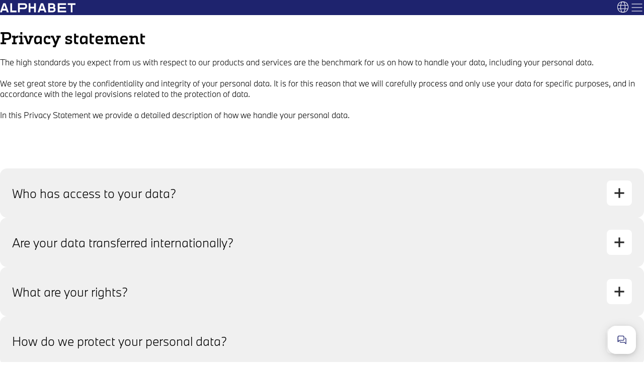

--- FILE ---
content_type: text/html;charset=utf-8
request_url: https://www.alphabet.com/en-be/footer/privacy-statement.html
body_size: 34070
content:

<!DOCTYPE HTML>
<html lang="en-BE">
    <head>
    <meta charset="UTF-8"/>
    <title>Privacy statement</title>
    
    
    <meta name="template" content="general-page"/>
    <meta name="viewport" content="width=device-width, initial-scale=1"/>
    

    
    
<link rel="canonical" href="https://www.alphabet.com/en-be/footer/privacy-statement.html"/>


    
    
    <link rel="stylesheet" href="/etc.clientlibs/alphabetweb/clientlibs/clientlib-base.min.css" type="text/css">
<link rel="stylesheet" href="/etc.clientlibs/alphabetweb/clientlibs/clientlib-site.min.css" type="text/css">



    <link rel="preload" href="/etc.clientlibs/alphabetweb/clientlibs/clientlib-site/resources/fonts/slab/slab-medium.woff2" as="font" type="font/woff2" crossorigin="anonymous"/>
    <link rel="preload" href="/etc.clientlibs/alphabetweb/clientlibs/clientlib-site/resources/fonts/slab/slab-light.woff2" as="font" type="font/woff2" crossorigin="anonymous"/>
    <link rel="preload" href="/etc.clientlibs/alphabetweb/clientlibs/clientlib-site/resources/fonts/sans/medium.woff2" as="font" type="font/woff2" crossorigin="anonymous"/>
    <link rel="preload" href="/etc.clientlibs/alphabetweb/clientlibs/clientlib-site/resources/fonts/sans/light.woff2" as="font" type="font/woff2" crossorigin="anonymous"/>
    <script>
        window._dictionary = "{\x22belarus\x22:\x22Belarus\x22,\x22north_america\x22:\x22North America\x22,\x22democratic_republic_of_the_congo\x22:\x22Congo \u002D Kinshasa\x22,\x22japan\x22:\x22Japan\x22,\x22gambia\x22:\x22Gambia\x22,\x22guinea\x22:\x22Guinea\x22,\x22search.singular\x22:\x22Result\x22,\x22blogFilter.allArticles\x22:\x22All articles\x22,\x22interactivemap.skip\x22:\x22Skip to card representation of map\x22,\x22estonia\x22:\x22Estonia\x22,\x22sao_tome_and_principe\x22:\x22São Tomé \x26 Príncipe\x22,\x22united_arab_emirates\x22:\x22United Arab Emirates\x22,\x22sps.expand_card\x22:\x22Expand card\x22,\x22search.results.search\x22:\x22Search...\x22,\x22Close popup\x22:\x22Close popup\x22,\x22philippines\x22:\x22Philippines\x22,\x22Mute\x22:\x22Mute\x22,\x22cuba\x22:\x22Cuba\x22,\x22mauritius\x22:\x22Mauritius\x22,\x22search.results.pages\x22:\x22Pages\x22,\x22mali\x22:\x22Mali\x22,\x22south_korea\x22:\x22South Korea\x22,\x22switzerland\x22:\x22Switzerland\x22,\x22armenia\x22:\x22Armenia\x22,\x22vietnam\x22:\x22Vietnam\x22,\x22australia\x22:\x22Australia\x22,\x22laos\x22:\x22Laos\x22,\x22blogFilter.nextPage\x22:\x22Next page\x22,\x22sps.get_current_location\x22:\x22Get current location\x22,\x22common.errors.timeout\x22:\x22Request timed out. Please try again.\x22,\x22turkey\x22:\x22Turkey\x22,\x22Show less\x22:\x22Show less\x22,\x22ukraine\x22:\x22Ukraine\x22,\x22Close\x22:\x22Close\x22,\x22austria\x22:\x22Austria\x22,\x22sps.select_all\x22:\x22Select all\x22,\x22sps.results_count_one\x22:\x221 result found\x22,\x22cambodia\x22:\x22Cambodia\x22,\x22Turn captions on\x22:\x22Turn captions on\x22,\x22congo\x22:\x22Congo \u002D Brazzaville\x22,\x22monaco\x22:\x22Monaco\x22,\x22saint_lucia\x22:\x22St. Lucia\x22,\x22hungary\x22:\x22Hungary\x22,\x22kenya\x22:\x22Kenya\x22,\x22greece\x22:\x22Greece\x22,\x22paraguay\x22:\x22Paraguay\x22,\x22palau\x22:\x22Palau\x22,\x22View article\x22:\x22View article\x22,\x22vanuatu\x22:\x22Vanuatu\x22,\x22cyprus\x22:\x22Cyprus\x22,\x22search.results.results\x22:\x22Results for\x22,\x22common.states.loading\x22:\x22Loading...\x22,\x22colombia\x22:\x22Colombia\x22,\x22blogFilter.noArticlesFound\x22:\x22No articles found.\x22,\x22azerbaijan\x22:\x22Azerbaijan\x22,\x22syria\x22:\x22Syria\x22,\x22rwanda\x22:\x22Rwanda\x22,\x22antigua_and_barbuda\x22:\x22Antigua \x26 Barbuda\x22,\x22libya\x22:\x22Libya\x22,\x22sps.street\x22:\x22Street\x22,\x22blogFilter.viewAll\x22:\x22View all\x22,\x22Select\x22:\x22Select\x22,\x22Footer\x22:\x22Footer\x22,\x22afghanistan\x22:\x22Afghanistan\x22,\x22norway\x22:\x22Norway\x22,\x22Published\x22:\x22Published\x22,\x22cape_verde\x22:\x22Cape Verde\x22,\x22kiribati\x22:\x22Kiribati\x22,\x22bosnia_and_herzegovina\x22:\x22Bosnia \x26 Herzegovina\x22,\x22dominica\x22:\x22Dominica\x22,\x22bulgaria\x22:\x22Bulgaria\x22,\x22bahrain\x22:\x22Bahrain\x22,\x22saint_vincent_and_the_grenadines\x22:\x22St. Vincent \x26 Grenadines\x22,\x22vatican_city\x22:\x22Vatican City\x22,\x22guatemala\x22:\x22Guatemala\x22,\x22ghana\x22:\x22Ghana\x22,\x22solomon_islands\x22:\x22Solomon Islands\x22,\x22blogFilter.previousPage\x22:\x22Previous page\x22,\x22somalia\x22:\x22Somalia\x22,\x22common.errors.unauthorized\x22:\x22You are not authorized to perform this action.\x22,\x22sps.maintenance\x22:\x22Maintenance\x22,\x22jamaica\x22:\x22Jamaica\x22,\x22togo\x22:\x22Togo\x22,\x22liechtenstein\x22:\x22Liechtenstein\x22,\x22thailand\x22:\x22Thailand\x22,\x22search.results.summary.multiple\x22:\x22{count} results found\x22,\x22france\x22:\x22France\x22,\x22serbia\x22:\x22Serbia\x22,\x22common.link.opensinnewtab\x22:\x22Opens in new tab\x22,\x22senegal\x22:\x22Senegal\x22,\x22marshall_islands\x22:\x22Marshall Islands\x22,\x22north_korea\x22:\x22North Korea\x22,\x22north_macedonia\x22:\x22North Macedonia\x22,\x22zambia\x22:\x22Zambia\x22,\x22comoros\x22:\x22Comoros\x22,\x22namibia\x22:\x22Namibia\x22,\x22taiwan\x22:\x22Taiwan\x22,\x22canada\x22:\x22Canada\x22,\x22Toggle language selector\x22:\x22Toggle language selector\x22,\x22honduras\x22:\x22Honduras\x22,\x22sps.alphabet_partner\x22:\x22Alphabet Partner\x22,\x22maldives\x22:\x22Maldives\x22,\x22chile\x22:\x22Chile\x22,\x22oman\x22:\x22Oman\x22,\x22el_salvador\x22:\x22El Salvador\x22,\x22next\x22:\x22Next\x22,\x22blogFilter.page\x22:\x22Page\x22,\x22brazil\x22:\x22Brazil\x22,\x22guyana\x22:\x22Guyana\x22,\x22lesotho\x22:\x22Lesotho\x22,\x22germany\x22:\x22Germany\x22,\x22Exit full screen\x22:\x22Exit full screen\x22,\x22india\x22:\x22India\x22,\x22malaysia\x22:\x22Malaysia\x22,\x22peru\x22:\x22Peru\x22,\x22equatorial_guinea\x22:\x22Equatorial Guinea\x22,\x22search.states.searching\x22:\x22Searching...\x22,\x22common.states.empty\x22:\x22No data available\x22,\x22denmark\x22:\x22Denmark\x22,\x22Language\x22:\x22Language\x22,\x22search.results.search_query\x22:\x22Search query\x22,\x22sps.type_service\x22:\x22Tyre service\x22,\x22belize\x22:\x22Belize\x22,\x22sps.select_category\x22:\x22Please select a category to get results.\x22,\x22sps.search_here\x22:\x22Search here\x22,\x22common.errors.validation\x22:\x22Please check your input and try again.\x22,\x22new_zealand\x22:\x22New Zealand\x22,\x22search.results.clear_search\x22:\x22Clear search\x22,\x22nauru\x22:\x22Nauru\x22,\x22united_states\x22:\x22United States\x22,\x22sps.filters\x22:\x22Filters\x22,\x22kuwait\x22:\x22Kuwait\x22,\x22slovenia\x22:\x22Slovenia\x22,\x22haiti\x22:\x22Haiti\x22,\x22zimbabwe\x22:\x22Zimbabwe\x22,\x22previous\x22:\x22Previous\x22,\x22search.results.none.message\x22:\x22No results found for \\\x22{query}\\\x22\x22,\x22sps.gas_station\x22:\x22Gas station\x22,\x22asia\x22:\x22Asia\x22,\x22micronesia\x22:\x22Micronesia\x22,\x22Overview\x22:\x22Overview\x22,\x22common.states.success\x22:\x22Success\x22,\x22south_sudan\x22:\x22South Sudan\x22,\x22common.states.warning\x22:\x22Warning\x22,\x22sps.glass_repair\x22:\x22Glass repair\x22,\x22bolivia\x22:\x22Bolivia\x22,\x22china\x22:\x22China\x22,\x22brunei\x22:\x22Brunei\x22,\x22israel\x22:\x22Israel\x22,\x22sps.results_count_zero\x22:\x22No results found\x22,\x22Show more\x22:\x22Show more\x22,\x22bangladesh\x22:\x22Bangladesh\x22,\x22sps.search_placeholder\x22:\x22Enter an address, city or ZIP code\x22,\x22ireland\x22:\x22Ireland\x22,\x22albania\x22:\x22Albania\x22,\x22poland\x22:\x22Poland\x22,\x22Select Language\x22:\x22Select Language\x22,\x22eswatini\x22:\x22Eswatini\x22,\x22botswana\x22:\x22Botswana\x22,\x22sierra_leone\x22:\x22Sierra Leone\x22,\x22andorra\x22:\x22Andorra\x22,\x22venezuela\x22:\x22Venezuela\x22,\x22central_african_republic\x22:\x22Central African Republic\x22,\x22interactivemap.office.plural\x22:\x22Offices\x22,\x22malawi\x22:\x22Malawi\x22,\x22moldova\x22:\x22Moldova\x22,\x22russia\x22:\x22Russia\x22,\x22guinea_bissau\x22:\x22Guinea\u002DBissau\x22,\x22sweden\x22:\x22Sweden\x22,\x22Back\x22:\x22Back\x22,\x22madagascar\x22:\x22Madagascar\x22,\x22saudi_arabia\x22:\x22Saudi Arabia\x22,\x22blogFilter.published\x22:\x22Published\x22,\x22Unmute\x22:\x22Unmute\x22,\x22turkmenistan\x22:\x22Turkmenistan\x22,\x22africa\x22:\x22Africa\x22,\x22iran\x22:\x22Iran\x22,\x22iraq\x22:\x22Iraq\x22,\x22seychelles\x22:\x22Seychelles\x22,\x22indonesia\x22:\x22Indonesia\x22,\x22nicaragua\x22:\x22Nicaragua\x22,\x22Turn captions off\x22:\x22Turn captions off\x22,\x22ethiopia\x22:\x22Ethiopia\x22,\x22sps.directions\x22:\x22Directions\x22,\x22Country\x22:\x22Country\x22,\x22united_kingdom\x22:\x22United Kingdom\x22,\x22ecuador\x22:\x22Ecuador\x22,\x22common.states.saving\x22:\x22Saving...\x22,\x22mauritania\x22:\x22Mauritania\x22,\x22spain\x22:\x22Spain\x22,\x22search.results.none.suggestions\x22:\x22Try different keywords, check your spelling, or search in a different section.\x22,\x22Pause\x22:\x22Pause\x22,\x22algeria\x22:\x22Algeria\x22,\x22trinidad_and_tobago\x22:\x22Trinidad \x26 Tobago\x22,\x22blogFilter.highlight\x22:\x22Highlight\x22,\x22mozambique\x22:\x22Mozambique\x22,\x22cameroon\x22:\x22Cameroon\x22,\x22portugal\x22:\x22Portugal\x22,\x22common.errors.generic\x22:\x22Something went wrong. Please try again or contact support if the problem persists.\x22,\x22lithuania\x22:\x22Lithuania\x22,\x22Recommended Articles\x22:\x22Recommended Articles\x22,\x22sps.results_count_many\x22:\x22{count} results found\x22,\x22blogFilter.blogCategories\x22:\x22Blog categories\x22,\x22interactivemap.office.singular\x22:\x22Office\x22,\x22sps.reset_all\x22:\x22Reset all\x22,\x22panama\x22:\x22Panama\x22,\x22search.results.summary.single\x22:\x221 result found\x22,\x22sps.filters_count_many\x22:\x22{count} filters available for {category}\x22,\x22common.states.info\x22:\x22Information\x22,\x22lebanon\x22:\x22Lebanon\x22,\x22luxembourg\x22:\x22Luxembourg\x22,\x22mongolia\x22:\x22Mongolia\x22,\x22search.results.summary.available\x22:\x22Available\x22,\x22sps.alternative_msg\x22:\x22Note: Alternatively, you can contact a manufacturer\u002Dauthorized repair shop of your choice.\x22,\x22common.errors.maintenance\x22:\x22The system is under maintenance. Please try again later.\x22,\x22sps.send_an_email\x22:\x22Send an email\x22,\x22europe\x22:\x22Europe\x22,\x22italy\x22:\x22Italy\x22,\x22papua_new_guinea\x22:\x22Papua New Guinea\x22,\x22interactivemap.sectionIntro\x22:\x22Our Locations \x26 Alphabet OneNet members\x22,\x22finland\x22:\x22Finland\x22,\x22benin\x22:\x22Benin\x22,\x22nigeria\x22:\x22Nigeria\x22,\x22sudan\x22:\x22Sudan\x22,\x22common.states.error\x22:\x22Error\x22,\x22chad\x22:\x22Chad\x22,\x22liberia\x22:\x22Liberia\x22,\x22djibouti\x22:\x22Djibouti\x22,\x22tajikistan\x22:\x22Tajikistan\x22,\x22fiji\x22:\x22Fiji\x22,\x22saint_kitts_and_nevis\x22:\x22St. Kitts \x26 Nevis\x22,\x22search.plural\x22:\x22Results\x22,\x22Play\x22:\x22Play\x22,\x22singapore\x22:\x22Singapore\x22,\x22mexico\x22:\x22Mexico\x22,\x22samoa\x22:\x22Samoa\x22,\x22tunisia\x22:\x22Tunisia\x22,\x22bahamas\x22:\x22Bahamas\x22,\x22bhutan\x22:\x22Bhutan\x22,\x22search.results.results_count\x22:\x22Results\x22,\x22stickybubble.open\x22:\x22Show contact options\x22,\x22uganda\x22:\x22Uganda\x22,\x22uruguay\x22:\x22Uruguay\x22,\x22gabon\x22:\x22Gabon\x22,\x22sps.collapse_card\x22:\x22Collapse card\x22,\x22sps.filters_count_one\x22:\x221 filter available for {category}\x22,\x22costa_rica\x22:\x22Costa Rica\x22,\x22interactivemap.partner.plural\x22:\x22Partners\x22,\x22niger\x22:\x22Niger\x22,\x22kyrgyzstan\x22:\x22Kyrgyzstan\x22,\x22pakistan\x22:\x22Pakistan\x22,\x22search.results.none.title\x22:\x22No results found\x22,\x22interactivemap.learnmore\x22:\x22Learn more\x22,\x22south_america\x22:\x22South America\x22,\x22georgia\x22:\x22Georgia\x22,\x22yemen\x22:\x22Yemen\x22,\x22argentina\x22:\x22Argentina\x22,\x22interactivemap.partner.singular\x22:\x22Partner\x22,\x22jordan\x22:\x22Jordan\x22,\x22search.results.summary.showMore\x22:\x22See ({count}) results\x22,\x22sps.more_filters\x22:\x22More filters\x22,\x22burundi\x22:\x22Burundi\x22,\x22slovakia\x22:\x22Slovakia\x22,\x22international\x22:\x22International\x22,\x22blogFilter.error\x22:\x22Error:\x22,\x22belgium\x22:\x22Belgium\x22,\x22Enter full screen\x22:\x22Enter full screen\x22,\x22uzbekistan\x22:\x22Uzbekistan\x22,\x22tanzania\x22:\x22Tanzania\x22,\x22interactivemap.alphabetPartner\x22:\x22Alphabet Partner\x22,\x22dominican_republic\x22:\x22Dominican Republic\x22,\x22san_marino\x22:\x22San Marino\x22,\x22grenada\x22:\x22Grenada\x22,\x22netherlands\x22:\x22Netherlands\x22,\x22burkina_faso\x22:\x22Burkina Faso\x22,\x22common.errors.network\x22:\x22Network error, please try again.\x22,\x22east_timor\x22:\x22Timor\u002DLeste\x22,\x22common.states.processing\x22:\x22Processing...\x22,\x22eritrea\x22:\x22Eritrea\x22,\x22ivory_coast\x22:\x22Côte d’Ivoire\x22,\x22interactivemap.alphabetOffice\x22:\x22Alphabet Office\x22,\x22croatia\x22:\x22Croatia\x22,\x22blogFilter.pagination\x22:\x22Pagination\x22,\x22sri_lanka\x22:\x22Sri Lanka\x22,\x22sps.book_appointment\x22:\x22Book an appointment\x22,\x22sps.less_filters\x22:\x22Less filters\x22,\x22czech_republic\x22:\x22Czech Republic\x22,\x22nepal\x22:\x22Nepal\x22,\x22morocco\x22:\x22Morocco\x22,\x22sps.start_search\x22:\x22Please enter your location to start your search.\x22,\x22sps.select_partner\x22:\x22Select partner\x22,\x22interactivemap.readmore\x22:\x22Read more about\x22,\x22search.results.page\x22:\x22Page\x22,\x22search.results.view_result\x22:\x22View result\x22,\x22suriname\x22:\x22Suriname\x22,\x22romania\x22:\x22Romania\x22,\x22angola\x22:\x22Angola\x22,\x22blogFilter.loadingArticles\x22:\x22Loading articles...\x22,\x22common.errors.notFound\x22:\x22The requested resource was not found.\x22,\x22common.states.offline\x22:\x22You are offline\x22,\x22Select Country\x22:\x22Select Country\x22,\x22latvia\x22:\x22Latvia\x22,\x22kazakhstan\x22:\x22Kazakhstan\x22,\x22south_africa\x22:\x22South Africa\x22,\x22search.results.previous_page\x22:\x22Previous page\x22,\x22egypt\x22:\x22Egypt\x22,\x22malta\x22:\x22Malta\x22,\x22iceland\x22:\x22Iceland\x22,\x22myanmar\x22:\x22Myanmar (Burma)\x22,\x22Open main menu\x22:\x22Open main menu\x22,\x22montenegro\x22:\x22Montenegro\x22,\x22search.results.next_page\x22:\x22Next page\x22,\x22tuvalu\x22:\x22Tuvalu\x22,\x22interactivemap.heading\x22:\x22Our strategic cooperations\x22,\x22qatar\x22:\x22Qatar\x22,\x22search.states.no_results\x22:\x22No results found for your search.\x22,\x22tonga\x22:\x22Tonga\x22,\x22barbados\x22:\x22Barbados\x22}"
    </script>



    
    
        <!-- ESI S-->
        
                <!-- esi:include src="/etc/clientlibs/epaas/content/rcss/alphabetweb/alphabet_com/en_BE.epaasclientlibinclude.js" -->
                <script id="epaasScriptTag" async src="https://www.bmw.com/etc/clientlibs/wcmp/consentcontroller.fallback/epaas.js" onload="epaas.api.initialize({tenant: 'alphabet_com-_belgium', locale: 'en_BE'})" type="text/javascript"></script>
            
        <!-- ESI E-->
    
    





    

    
        
    <script src="/etc.clientlibs/alphabetweb/clientlibs/trontracking.min.js"></script>


        <script type="module">
          import("https:\/\/tron.bmwgroup.com\/generic\u002Dpage\/archive\/v2\/TRONgenericPageTracking.js").then((tron) => {
             const tronTracking = tron.default;
             window.TRONgenericPageTracking = new tronTracking();
             if (true) {
                TRONgenericPageTracking.genericPageLoad(JSON.parse("{\x22componentName\x22:\x22alphabet website\x22,\x22componentPlatform\x22:\x22aem \\u003e central\x22,\x22componentVersion\x22:\x22last build:2025\u002D12\u002D15T17:38:40.078+01:00\x22,\x22pageBrand\x22:\x22alphabet\x22,\x22pageGeoRegion\x22:\x22be\x22,\x22pageLanguage\x22:\x22en\x22,\x22pageName\x22:\x22Privacy statement\x22,\x22pageVariant\x22:\x22real page\x22,\x22pageVersion\x22:\x22acdl: 2025\u002D12\u002D15T17:38:40.078+01:00\x22,\x22pageSysEnv\x22:\x22prod\x22,\x22solutionSpecific1\x22:\x22alphabet website\x22}"));
             }
          });
        </script>
    



    
        <link rel="alternate" hreflang="nl-be" href="/nl-be/footer/privacy-statement.html"/>
    
        <link rel="alternate" hreflang="fr-be" href="/fr-be/footer/declaration-vie-privee.html"/>
    
        <link rel="alternate" hreflang="en-be" href="/en-be/footer/privacy-statement.html"/>
    




    
    
    

    

    
    
    
    
    

    
    

<script>(window.BOOMR_mq=window.BOOMR_mq||[]).push(["addVar",{"rua.upush":"false","rua.cpush":"true","rua.upre":"false","rua.cpre":"true","rua.uprl":"false","rua.cprl":"false","rua.cprf":"false","rua.trans":"SJ-46e5fc01-c3ec-4c59-9d3d-805098a42a5c","rua.cook":"false","rua.ims":"false","rua.ufprl":"false","rua.cfprl":"true","rua.isuxp":"false","rua.texp":"norulematch","rua.ceh":"false","rua.ueh":"false","rua.ieh.st":"0"}]);</script>
                              <script>!function(a){var e="https://s.go-mpulse.net/boomerang/",t="addEventListener";if("False"=="True")a.BOOMR_config=a.BOOMR_config||{},a.BOOMR_config.PageParams=a.BOOMR_config.PageParams||{},a.BOOMR_config.PageParams.pci=!0,e="https://s2.go-mpulse.net/boomerang/";if(window.BOOMR_API_key="CQ9PV-MDKKQ-TF8BC-ADUWD-EDZ2Y",function(){function n(e){a.BOOMR_onload=e&&e.timeStamp||(new Date).getTime()}if(!a.BOOMR||!a.BOOMR.version&&!a.BOOMR.snippetExecuted){a.BOOMR=a.BOOMR||{},a.BOOMR.snippetExecuted=!0;var i,_,o,r=document.createElement("iframe");if(a[t])a[t]("load",n,!1);else if(a.attachEvent)a.attachEvent("onload",n);r.src="javascript:void(0)",r.title="",r.role="presentation",(r.frameElement||r).style.cssText="width:0;height:0;border:0;display:none;",o=document.getElementsByTagName("script")[0],o.parentNode.insertBefore(r,o);try{_=r.contentWindow.document}catch(O){i=document.domain,r.src="javascript:var d=document.open();d.domain='"+i+"';void(0);",_=r.contentWindow.document}_.open()._l=function(){var a=this.createElement("script");if(i)this.domain=i;a.id="boomr-if-as",a.src=e+"CQ9PV-MDKKQ-TF8BC-ADUWD-EDZ2Y",BOOMR_lstart=(new Date).getTime(),this.body.appendChild(a)},_.write("<bo"+'dy onload="document._l();">'),_.close()}}(),"".length>0)if(a&&"performance"in a&&a.performance&&"function"==typeof a.performance.setResourceTimingBufferSize)a.performance.setResourceTimingBufferSize();!function(){if(BOOMR=a.BOOMR||{},BOOMR.plugins=BOOMR.plugins||{},!BOOMR.plugins.AK){var e="true"=="true"?1:0,t="",n="aofdyaaxibyew2lutnxa-f-b20a33229-clientnsv4-s.akamaihd.net",i="false"=="true"?2:1,_={"ak.v":"39","ak.cp":"1878514","ak.ai":parseInt("1228547",10),"ak.ol":"0","ak.cr":9,"ak.ipv":4,"ak.proto":"h2","ak.rid":"330ecf3c","ak.r":42169,"ak.a2":e,"ak.m":"dsca","ak.n":"essl","ak.bpcip":"3.138.60.0","ak.cport":47248,"ak.gh":"23.52.43.75","ak.quicv":"","ak.tlsv":"tls1.3","ak.0rtt":"","ak.0rtt.ed":"","ak.csrc":"-","ak.acc":"","ak.t":"1769249646","ak.ak":"hOBiQwZUYzCg5VSAfCLimQ==HHrhlGfatceXkBjCeHaLCP+P9bLA5C7GrHaE7TEPsgG7wKmqkT/WjimtMMhCHwKaIRtkW4B8QAqngaOCtjo0gzkyyRzFO1b/0P60IABqpX2TvonHaVTJLGsyrZ/so4VoPfAuHJJEa6B70P/PY//XtwbiAdLWvAK6xgLBea/JstX4HEIu+0JKoK7pcP6P5LSa7gyxoqVv57bakm8KeipsG86G6X+ODdO+JtLZRkkVr0t2cBlMGhgTUsMaTFq9R7eUV8EgxOBiWpskSx3uYz02ehseBh2gJIDpmldTD/KGJOMsyAKZnFZQvJXR4rt7ZiaNtp+dJEi7e5NGtNEFtnIckmvXIzfcOeGJeGlSfywXSBJ38daPXXOU3UpswMFSkLGUMdj9eMlbFTBcRaf8F80v3amPNzE/FAnSmlLuq/zoGxE=","ak.pv":"25","ak.dpoabenc":"","ak.tf":i};if(""!==t)_["ak.ruds"]=t;var o={i:!1,av:function(e){var t="http.initiator";if(e&&(!e[t]||"spa_hard"===e[t]))_["ak.feo"]=void 0!==a.aFeoApplied?1:0,BOOMR.addVar(_)},rv:function(){var a=["ak.bpcip","ak.cport","ak.cr","ak.csrc","ak.gh","ak.ipv","ak.m","ak.n","ak.ol","ak.proto","ak.quicv","ak.tlsv","ak.0rtt","ak.0rtt.ed","ak.r","ak.acc","ak.t","ak.tf"];BOOMR.removeVar(a)}};BOOMR.plugins.AK={akVars:_,akDNSPreFetchDomain:n,init:function(){if(!o.i){var a=BOOMR.subscribe;a("before_beacon",o.av,null,null),a("onbeacon",o.rv,null,null),o.i=!0}return this},is_complete:function(){return!0}}}}()}(window);</script></head>
    <body class="page basicpage" id="page-ee87d28cd7" data-cmp-link-accessibility-enabled data-cmp-link-accessibility-text="opens in a new tab" data-cmp-data-layer-name="adobeDataLayer">
        
        
        
            <div class="cmp-page__skiptomaincontent">
    <a class="cmp-page__skiptomaincontent-link" href="#main-content">Skip to main content</a>
</div>

            
<div class="root container responsivegrid" data-cmp-common="container">

    
    <div id="container-b25e27f642" class="cmp-container">
        


<div class="aem-Grid aem-Grid--12 aem-Grid--default--12 ">
    
    <header class="experiencefragment aem-GridColumn aem-GridColumn--default--12">
<div id="experiencefragment-ef07f9296a" class="cmp-experiencefragment cmp-experiencefragment--header">


    
    <div id="container-9e8853566e" class="cmp-container">
        


<div class="aem-Grid aem-Grid--12 aem-Grid--default--12 ">
    
    <div class="header aem-GridColumn aem-GridColumn--default--12" data-cmp-dependencies="nested-navigation" data-cmp-common="header"><div class="cmp-header" data-tracking-block="true" data-tracking-regionid="header¦¦main header¦¦¦">
    <div class="cmp-header__logo" data-tracking-regionid="¦¦¦logo¦¦brand logo" data-ref="logo">
        <div class="image"><div data-cmp-is="image" data-cmp-src="/content/experience-fragments/rcss/alphabetweb/alphabet_com/en_BE/header/master/_jcr_content/root/header/logo.coreimg{.width}.svg/1763634706312/logo-white.svg" data-cmp-filereference="/content/dam/rcss/alphabetweb/logo-white.svg" id="image-7d453e3a1b" data-cmp-hook-image="imageV3" class="cmp-image" itemscope itemtype="http://schema.org/ImageObject">
    <a class="cmp-image__link" href="/en-be.html">
        <img src="/content/experience-fragments/rcss/alphabetweb/alphabet_com/en_BE/header/master/_jcr_content/root/header/logo.coreimg.svg/1763634706312/logo-white.svg" loading="lazy" class="cmp-image__image" itemprop="contentUrl" alt="alphabet logo" title="Alphabet logo"/>
    </a>
    
    <meta itemprop="caption" content="Alphabet logo"/>
</div>

    

<style>
    #image-7d453e3a1b {
        --x-position: ;
        --y-position: ;
    }
</style>
</div>

    </div>
    <div class="cmp-header__menu" data-ref="headerMenu" data-tracking-regionid="header¦¦main navigation¦¦¦" data-tracking-block="true">
        <div class="cmp-header__mobile-menu show-below-header">
            <button class="cmp-header__mobile-back" data-ref="backButton">
                <span class="icon" data-icon="chevron-left" aria-hidden="true"></span>
            </button>
            <strong data-ref="activeParentTitle"></strong>
            <button class="cmp-header__mobile-trigger close" data-ref="closeButton">
                <span class="icon icon--big" data-icon="close" aria-hidden="true"></span>
            </button>
        </div>
        <div class="nestednavigation navigation" data-cmp-common="nested-navigation">
<nav id="navigation-c5ab35a11b" role="navigation" itemscope itemtype="http://schema.org/SiteNavigationElement" class="cmp-nestednavigation cmp-navigation" data-tracking-regionid="¦¦¦navigation¦¦nestednavigation" aria-label="Label field">

    <!-- Main navigation level -->
    <ul class="cmp-navigation__group main" id="main-nav">
        
            <li class="cmp-navigation__item has-children" id="navigation-c5ab35a11b-item-7b2678bd0f">

                
                    <a class="cmp-navigation__item-link" data-tracking-linkid="link¦1¦companies¦internal click" aria-expanded="false" aria-haspopup="true" aria-controls="submenu-navigation-c5ab35a11b-item-7b2678bd0f" data-ref-collection="navToggles" href="/en-be/companies.html">
                        Companies
                        <span class="icon show-below-header" data-icon="chevron-right" aria-hidden="true"></span>
                    </a>

                    <!-- Submenu container -->
                    <ul class="cmp-navigation__group cmp-navigation__submenu flyout" id="submenu-navigation-c5ab35a11b-item-7b2678bd0f" role="group" aria-label="Companies" data-ref-collection="navSubmenus">

                        <!-- Overview link to parent page -->
                        <li class="cmp-navigation__item cmp-navigation__overview show-below-header">
                            <a data-tracking-linkid="link¦1¦companies¦internal click" class="cmp-navigation__item-link cmp-navigation__overview-link" href="/en-be/companies.html">
                                <span>Companies - Overview</span>
                            </a>
                        </li>

                        
                            <li class="cmp-navigation__item cmp-navigation__subitem has-children" id="navigation-c5ab35a11b-item-805a0741e4">

                                
                                    <a class="cmp-navigation__item-link cmp-navigation__subtoggle" data-tracking-linkid="list link¦1¦leasing solutions¦internal click" aria-expanded="false" aria-haspopup="true" aria-controls="submenu-navigation-c5ab35a11b-item-805a0741e4" data-ref-collection="navToggles" href="/en-be/companies/leasing-solutions.html">
                                        Leasing Solutions
                                        <span class="icon" aria-hidden="true" data-icon="chevron-right" data-bold="true"></span>
                                    </a>

                                    <!-- Nested submenu -->
                                    <ul class="cmp-navigation__group cmp-navigation__submenu cmp-navigation__nested-submenu flyout" id="submenu-navigation-c5ab35a11b-item-805a0741e4" role="group" aria-label="Leasing Solutions" data-ref-collection="navSubmenus">

                                        <!-- Overview link to child parent page -->
                                        <li class="cmp-navigation__item cmp-navigation__overview show-below-header">
                                            <a data-tracking-linkid="list link¦1¦leasing solutions¦internal click" class="cmp-navigation__item-link cmp-navigation__overview-link" href="/en-be/companies/leasing-solutions.html">
                                                <span>Leasing Solutions - Overview</span>
                                            </a>
                                        </li>

                                        
                                            <li class="cmp-navigation__item cmp-navigation__subitem">
                                                <a data-tracking-linkid="list link¦1¦operational lease¦internal click" class="cmp-navigation__item-link" href="/en-be/companies/leasing-solutions/operational-lease.html">
                                                    Operational Lease
                                                </a>
                                            </li>
                                        
                                            <li class="cmp-navigation__item cmp-navigation__subitem">
                                                <a data-tracking-linkid="list link¦2¦mobility budget¦internal click" class="cmp-navigation__item-link" href="/en-be/companies/leasing-solutions/mobility-budget.html">
                                                    Mobility budget
                                                </a>
                                            </li>
                                        
                                            <li class="cmp-navigation__item cmp-navigation__subitem">
                                                <a data-tracking-linkid="list link¦3¦motivational lease¦internal click" class="cmp-navigation__item-link" href="/en-be/companies/leasing-solutions/motivational-lease.html">
                                                    Motivational lease
                                                </a>
                                            </li>
                                        
                                            <li class="cmp-navigation__item cmp-navigation__subitem">
                                                <a data-tracking-linkid="list link¦4¦lease a van ¦internal click" class="cmp-navigation__item-link" href="/en-be/companies/leasing-solutions/lease-a-van.html">
                                                    Lease a van 
                                                </a>
                                            </li>
                                        
                                            <li class="cmp-navigation__item cmp-navigation__subitem">
                                                <a data-tracking-linkid="list link¦5¦lease a bike¦internal click" class="cmp-navigation__item-link" href="/en-be/companies/leasing-solutions/lease-a-bike.html">
                                                    Lease a bike
                                                </a>
                                            </li>
                                        
                                    </ul>
                                

                                
                            </li>
                        
                            <li class="cmp-navigation__item cmp-navigation__subitem has-children" id="navigation-c5ab35a11b-item-740f5b83c7">

                                
                                    <a class="cmp-navigation__item-link cmp-navigation__subtoggle" data-tracking-linkid="list link¦2¦flexible mobility solutions¦internal click" aria-expanded="false" aria-haspopup="true" aria-controls="submenu-navigation-c5ab35a11b-item-740f5b83c7" data-ref-collection="navToggles" href="/en-be/companies/flexible-mobility-solutions.html">
                                        Flexible Mobility Solutions
                                        <span class="icon" aria-hidden="true" data-icon="chevron-right" data-bold="true"></span>
                                    </a>

                                    <!-- Nested submenu -->
                                    <ul class="cmp-navigation__group cmp-navigation__submenu cmp-navigation__nested-submenu flyout" id="submenu-navigation-c5ab35a11b-item-740f5b83c7" role="group" aria-label="Flexible Mobility Solutions" data-ref-collection="navSubmenus">

                                        <!-- Overview link to child parent page -->
                                        <li class="cmp-navigation__item cmp-navigation__overview show-below-header">
                                            <a data-tracking-linkid="list link¦2¦flexible mobility solutions¦internal click" class="cmp-navigation__item-link cmp-navigation__overview-link" href="/en-be/companies/flexible-mobility-solutions.html">
                                                <span>Flexible Mobility Solutions - Overview</span>
                                            </a>
                                        </li>

                                        
                                            <li class="cmp-navigation__item cmp-navigation__subitem">
                                                <a data-tracking-linkid="list link¦1¦alphabet rent¦internal click" class="cmp-navigation__item-link" href="/en-be/companies/flexible-mobility-solutions/alphabet-rent.html">
                                                    Alphabet Rent
                                                </a>
                                            </li>
                                        
                                            <li class="cmp-navigation__item cmp-navigation__subitem">
                                                <a data-tracking-linkid="list link¦2¦add-on mobility¦internal click" class="cmp-navigation__item-link" href="/en-be/companies/flexible-mobility-solutions/add-on-mobility.html">
                                                    Add-on Mobility
                                                </a>
                                            </li>
                                        
                                            <li class="cmp-navigation__item cmp-navigation__subitem">
                                                <a data-tracking-linkid="list link¦3¦pool management ¦internal click" class="cmp-navigation__item-link" href="/en-be/companies/flexible-mobility-solutions/poolmanagement.html">
                                                    Pool Management 
                                                </a>
                                            </li>
                                        
                                    </ul>
                                

                                
                            </li>
                        
                            <li class="cmp-navigation__item cmp-navigation__subitem has-children" id="navigation-c5ab35a11b-item-bd2b16e7bd">

                                
                                    <a class="cmp-navigation__item-link cmp-navigation__subtoggle" data-tracking-linkid="list link¦3¦alphabet consulting¦internal click" aria-expanded="false" aria-haspopup="true" aria-controls="submenu-navigation-c5ab35a11b-item-bd2b16e7bd" data-ref-collection="navToggles" href="/en-be/companies/alphabet-consulting.html">
                                        Alphabet Consulting
                                        <span class="icon" aria-hidden="true" data-icon="chevron-right" data-bold="true"></span>
                                    </a>

                                    <!-- Nested submenu -->
                                    <ul class="cmp-navigation__group cmp-navigation__submenu cmp-navigation__nested-submenu flyout" id="submenu-navigation-c5ab35a11b-item-bd2b16e7bd" role="group" aria-label="Alphabet Consulting" data-ref-collection="navSubmenus">

                                        <!-- Overview link to child parent page -->
                                        <li class="cmp-navigation__item cmp-navigation__overview show-below-header">
                                            <a data-tracking-linkid="list link¦3¦alphabet consulting¦internal click" class="cmp-navigation__item-link cmp-navigation__overview-link" href="/en-be/companies/alphabet-consulting.html">
                                                <span>Alphabet Consulting - Overview</span>
                                            </a>
                                        </li>

                                        
                                            <li class="cmp-navigation__item cmp-navigation__subitem">
                                                <a data-tracking-linkid="list link¦1¦fleet emission consulting¦internal click" class="cmp-navigation__item-link" href="/en-be/companies/alphabet-consulting/fleet-emission-consulting.html">
                                                    Fleet Emission Consulting
                                                </a>
                                            </li>
                                        
                                            <li class="cmp-navigation__item cmp-navigation__subitem">
                                                <a data-tracking-linkid="list link¦2¦e-mobility consulting¦internal click" class="cmp-navigation__item-link" href="/en-be/companies/alphabet-consulting/e-mobility-consulting.html">
                                                    E-Mobility Consulting
                                                </a>
                                            </li>
                                        
                                            <li class="cmp-navigation__item cmp-navigation__subitem">
                                                <a data-tracking-linkid="list link¦3¦additional consulting services¦internal click" class="cmp-navigation__item-link" href="/en-be/companies/alphabet-consulting/additional-consulting-services.html">
                                                    Additional consulting services
                                                </a>
                                            </li>
                                        
                                    </ul>
                                

                                
                            </li>
                        
                            <li class="cmp-navigation__item cmp-navigation__subitem has-children" id="navigation-c5ab35a11b-item-a5bbd73620">

                                
                                    <a class="cmp-navigation__item-link cmp-navigation__subtoggle" data-tracking-linkid="list link¦4¦fleet management tools ¦internal click" aria-expanded="false" aria-haspopup="true" aria-controls="submenu-navigation-c5ab35a11b-item-a5bbd73620" data-ref-collection="navToggles" href="/en-be/companies/fleet-management-tools.html">
                                        Fleet Management tools 
                                        <span class="icon" aria-hidden="true" data-icon="chevron-right" data-bold="true"></span>
                                    </a>

                                    <!-- Nested submenu -->
                                    <ul class="cmp-navigation__group cmp-navigation__submenu cmp-navigation__nested-submenu flyout" id="submenu-navigation-c5ab35a11b-item-a5bbd73620" role="group" aria-label="Fleet Management tools " data-ref-collection="navSubmenus">

                                        <!-- Overview link to child parent page -->
                                        <li class="cmp-navigation__item cmp-navigation__overview show-below-header">
                                            <a data-tracking-linkid="list link¦4¦fleet management tools ¦internal click" class="cmp-navigation__item-link cmp-navigation__overview-link" href="/en-be/companies/fleet-management-tools.html">
                                                <span>Fleet Management tools  - Overview</span>
                                            </a>
                                        </li>

                                        
                                            <li class="cmp-navigation__item cmp-navigation__subitem">
                                                <a data-tracking-linkid="list link¦1¦360 fleet portal¦internal click" class="cmp-navigation__item-link" href="/en-be/companies/fleet-management-tools/360-fleet-portal.html">
                                                    360 Fleet portal
                                                </a>
                                            </li>
                                        
                                            <li class="cmp-navigation__item cmp-navigation__subitem">
                                                <a data-tracking-linkid="list link¦2¦alphabet carbon manager¦internal click" class="cmp-navigation__item-link" href="/en-be/companies/fleet-management-tools/alphabet-carbon-manager.html">
                                                    Alphabet Carbon Manager
                                                </a>
                                            </li>
                                        
                                            <li class="cmp-navigation__item cmp-navigation__subitem">
                                                <a data-tracking-linkid="list link¦3¦fleet reporting¦internal click" class="cmp-navigation__item-link" href="/en-be/companies/fleet-management-tools/fleet-reporting.html">
                                                    Fleet Reporting
                                                </a>
                                            </li>
                                        
                                            <li class="cmp-navigation__item cmp-navigation__subitem">
                                                <a data-tracking-linkid="list link¦4¦bik calculator¦internal click" class="cmp-navigation__item-link" href="/en-be/companies/fleet-management-tools/bik-calculator.html">
                                                    BIK Calculator
                                                </a>
                                            </li>
                                        
                                            <li class="cmp-navigation__item cmp-navigation__subitem">
                                                <a data-tracking-linkid="list link¦5¦co₂ contribution calculator¦internal click" class="cmp-navigation__item-link" href="/en-be/companies/fleet-management-tools/CO2-contribution-calculator.html">
                                                    CO₂ contribution calculator
                                                </a>
                                            </li>
                                        
                                            <li class="cmp-navigation__item cmp-navigation__subitem">
                                                <a data-tracking-linkid="list link¦6¦fleet agent¦internal click" class="cmp-navigation__item-link" href="/en-be/companies/fleet-management-tools/fleet-agent.html">
                                                    Fleet Agent
                                                </a>
                                            </li>
                                        
                                    </ul>
                                

                                
                            </li>
                        
                    </ul>
                

                
            </li>
        
            <li class="cmp-navigation__item has-children" id="navigation-c5ab35a11b-item-61b88a8c26">

                
                    <a class="cmp-navigation__item-link" data-tracking-linkid="link¦2¦drivers¦internal click" aria-expanded="false" aria-haspopup="true" aria-controls="submenu-navigation-c5ab35a11b-item-61b88a8c26" data-ref-collection="navToggles" href="/en-be/drivers.html">
                        Drivers
                        <span class="icon show-below-header" data-icon="chevron-right" aria-hidden="true"></span>
                    </a>

                    <!-- Submenu container -->
                    <ul class="cmp-navigation__group cmp-navigation__submenu flyout" id="submenu-navigation-c5ab35a11b-item-61b88a8c26" role="group" aria-label="Drivers" data-ref-collection="navSubmenus">

                        <!-- Overview link to parent page -->
                        <li class="cmp-navigation__item cmp-navigation__overview show-below-header">
                            <a data-tracking-linkid="link¦2¦drivers¦internal click" class="cmp-navigation__item-link cmp-navigation__overview-link" href="/en-be/drivers.html">
                                <span>Drivers - Overview</span>
                            </a>
                        </li>

                        
                            <li class="cmp-navigation__item cmp-navigation__subitem" id="navigation-c5ab35a11b-item-fc94f49de0">

                                

                                
                                    <a data-tracking-linkid="list link¦1¦alphabet app¦internal click" class="cmp-navigation__item-link" href="/en-be/drivers/alphabet-app.html">
                                        Alphabet App
                                    </a>
                                
                            </li>
                        
                            <li class="cmp-navigation__item cmp-navigation__subitem" id="navigation-c5ab35a11b-item-d3725e0132">

                                

                                
                                    <a data-tracking-linkid="list link¦2¦accident, damage and theft ¦internal click" class="cmp-navigation__item-link" href="/en-be/drivers/accident-damage-theft.html">
                                        Accident, damage and theft 
                                    </a>
                                
                            </li>
                        
                            <li class="cmp-navigation__item cmp-navigation__subitem has-children" id="navigation-c5ab35a11b-item-2c8206c582">

                                
                                    <a class="cmp-navigation__item-link cmp-navigation__subtoggle" data-tracking-linkid="list link¦3¦maintenance and repair¦internal click" aria-expanded="false" aria-haspopup="true" aria-controls="submenu-navigation-c5ab35a11b-item-2c8206c582" data-ref-collection="navToggles" href="/en-be/drivers/maintenance-repair.html">
                                        Maintenance and repair
                                        <span class="icon" aria-hidden="true" data-icon="chevron-right" data-bold="true"></span>
                                    </a>

                                    <!-- Nested submenu -->
                                    <ul class="cmp-navigation__group cmp-navigation__submenu cmp-navigation__nested-submenu flyout" id="submenu-navigation-c5ab35a11b-item-2c8206c582" role="group" aria-label="Maintenance and repair" data-ref-collection="navSubmenus">

                                        <!-- Overview link to child parent page -->
                                        <li class="cmp-navigation__item cmp-navigation__overview show-below-header">
                                            <a data-tracking-linkid="list link¦3¦maintenance and repair¦internal click" class="cmp-navigation__item-link cmp-navigation__overview-link" href="/en-be/drivers/maintenance-repair.html">
                                                <span>Maintenance and repair - Overview</span>
                                            </a>
                                        </li>

                                        
                                            <li class="cmp-navigation__item cmp-navigation__subitem">
                                                <a data-tracking-linkid="list link¦1¦tire management¦internal click" class="cmp-navigation__item-link" href="/en-be/drivers/maintenance-repair/tire-management.html">
                                                    Tire management
                                                </a>
                                            </li>
                                        
                                            <li class="cmp-navigation__item cmp-navigation__subitem">
                                                <a data-tracking-linkid="list link¦2¦technical inspection¦internal click" class="cmp-navigation__item-link" href="/en-be/drivers/maintenance-repair/technical-inspection.html">
                                                    Technical inspection
                                                </a>
                                            </li>
                                        
                                            <li class="cmp-navigation__item cmp-navigation__subitem">
                                                <a data-tracking-linkid="list link¦3¦replacement vehicle¦internal click" class="cmp-navigation__item-link" href="/en-be/drivers/maintenance-repair/replacement-car.html">
                                                    Replacement vehicle
                                                </a>
                                            </li>
                                        
                                    </ul>
                                

                                
                            </li>
                        
                            <li class="cmp-navigation__item cmp-navigation__subitem" id="navigation-c5ab35a11b-item-c0847b6c6b">

                                

                                
                                    <a data-tracking-linkid="list link¦4¦roadside assistance¦internal click" class="cmp-navigation__item-link" href="/en-be/drivers/roadside-assistance.html">
                                        Roadside assistance
                                    </a>
                                
                            </li>
                        
                            <li class="cmp-navigation__item cmp-navigation__subitem" id="navigation-c5ab35a11b-item-9ffbe3827e">

                                

                                
                                    <a data-tracking-linkid="list link¦5¦travelling abroad¦internal click" class="cmp-navigation__item-link" href="/en-be/drivers/travelling-abroad.html">
                                        Travelling abroad
                                    </a>
                                
                            </li>
                        
                            <li class="cmp-navigation__item cmp-navigation__subitem" id="navigation-c5ab35a11b-item-9461e8a7a2">

                                

                                
                                    <a data-tracking-linkid="list link¦6¦fuel cards¦internal click" class="cmp-navigation__item-link" href="/en-be/drivers/fuel-cards.html">
                                        Fuel cards
                                    </a>
                                
                            </li>
                        
                            <li class="cmp-navigation__item cmp-navigation__subitem" id="navigation-c5ab35a11b-item-1fc03afd07">

                                

                                
                                    <a data-tracking-linkid="list link¦7¦end of contract¦internal click" class="cmp-navigation__item-link" href="/en-be/drivers/end-of-contract.html">
                                        End of contract
                                    </a>
                                
                            </li>
                        
                    </ul>
                

                
            </li>
        
            <li class="cmp-navigation__item" id="navigation-c5ab35a11b-item-3b9e517919">

                

                
                    <a class="cmp-navigation__item-link" data-tracking-linkid="link¦3¦sustainability ¦internal click" href="/en-be/sustainability.html">
                        Sustainability 
                    </a>
                
            </li>
        
            <li class="cmp-navigation__item has-children" id="navigation-c5ab35a11b-item-c73af186ca">

                
                    <a class="cmp-navigation__item-link" data-tracking-linkid="link¦4¦about us ¦internal click" aria-expanded="false" aria-haspopup="true" aria-controls="submenu-navigation-c5ab35a11b-item-c73af186ca" data-ref-collection="navToggles" href="/en-be/about-alphabet.html">
                        About Us 
                        <span class="icon show-below-header" data-icon="chevron-right" aria-hidden="true"></span>
                    </a>

                    <!-- Submenu container -->
                    <ul class="cmp-navigation__group cmp-navigation__submenu flyout" id="submenu-navigation-c5ab35a11b-item-c73af186ca" role="group" aria-label="About Us " data-ref-collection="navSubmenus">

                        <!-- Overview link to parent page -->
                        <li class="cmp-navigation__item cmp-navigation__overview show-below-header">
                            <a data-tracking-linkid="link¦4¦about us ¦internal click" class="cmp-navigation__item-link cmp-navigation__overview-link" href="/en-be/about-alphabet.html">
                                <span>About Us  - Overview</span>
                            </a>
                        </li>

                        
                            <li class="cmp-navigation__item cmp-navigation__subitem" id="navigation-c5ab35a11b-item-8769eadfda">

                                

                                
                                    <a data-tracking-linkid="list link¦1¦about us ¦internal click" class="cmp-navigation__item-link" href="/en-be/about-alphabet.html">
                                        About Us 
                                    </a>
                                
                            </li>
                        
                            <li class="cmp-navigation__item cmp-navigation__subitem" id="navigation-c5ab35a11b-item-933498f5de">

                                

                                
                                    <a data-tracking-linkid="list link¦2¦working at alphabet¦internal click" class="cmp-navigation__item-link" href="/en-be/about-alphabet/working-at-alphabet.html">
                                        Working at Alphabet
                                    </a>
                                
                            </li>
                        
                            <li class="cmp-navigation__item cmp-navigation__subitem" id="navigation-c5ab35a11b-item-f2e15ea566">

                                

                                
                                    <a data-tracking-linkid="list link¦3¦contact us¦internal click" class="cmp-navigation__item-link" href="/en-be/about-alphabet/contact-us.html">
                                        Contact us
                                    </a>
                                
                            </li>
                        
                            <li class="cmp-navigation__item cmp-navigation__subitem has-children" id="navigation-c5ab35a11b-item-ec09cce4f3">

                                
                                    <a class="cmp-navigation__item-link cmp-navigation__subtoggle" data-tracking-linkid="list link¦4¦news and trends¦internal click" aria-expanded="false" aria-haspopup="true" aria-controls="submenu-navigation-c5ab35a11b-item-ec09cce4f3" data-ref-collection="navToggles" href="/en-be/about-alphabet/news-and-trends.html">
                                        News and trends
                                        <span class="icon" aria-hidden="true" data-icon="chevron-right" data-bold="true"></span>
                                    </a>

                                    <!-- Nested submenu -->
                                    <ul class="cmp-navigation__group cmp-navigation__submenu cmp-navigation__nested-submenu flyout" id="submenu-navigation-c5ab35a11b-item-ec09cce4f3" role="group" aria-label="News and trends" data-ref-collection="navSubmenus">

                                        <!-- Overview link to child parent page -->
                                        <li class="cmp-navigation__item cmp-navigation__overview show-below-header">
                                            <a data-tracking-linkid="list link¦4¦news and trends¦internal click" class="cmp-navigation__item-link cmp-navigation__overview-link" href="/en-be/about-alphabet/news-and-trends.html">
                                                <span>News and trends - Overview</span>
                                            </a>
                                        </li>

                                        
                                            <li class="cmp-navigation__item cmp-navigation__subitem">
                                                <a data-tracking-linkid="list link¦1¦blog ¦internal click" class="cmp-navigation__item-link" href="/en-be/about-alphabet/news-and-trends/blog.html">
                                                    Blog 
                                                </a>
                                            </li>
                                        
                                            <li class="cmp-navigation__item cmp-navigation__subitem">
                                                <a data-tracking-linkid="list link¦2¦press¦external click" class="cmp-navigation__item-link" href="https://alphabet-belgium.prezly.com/en">
                                                    Press
                                                </a>
                                            </li>
                                        
                                            <li class="cmp-navigation__item cmp-navigation__subitem">
                                                <a data-tracking-linkid="list link¦3¦whitepapers¦internal click" class="cmp-navigation__item-link" href="/en-be/about-alphabet/news-and-trends/whitepapers.html">
                                                    Whitepapers
                                                </a>
                                            </li>
                                        
                                            <li class="cmp-navigation__item cmp-navigation__subitem">
                                                <a data-tracking-linkid="list link¦4¦webinar mobility budget¦internal click" class="cmp-navigation__item-link" href="/en-be/about-alphabet/news-and-trends/webinars/webinar-mobility-budget.html">
                                                    Webinar Mobility Budget
                                                </a>
                                            </li>
                                        
                                    </ul>
                                

                                
                            </li>
                        
                            <li class="cmp-navigation__item cmp-navigation__subitem" id="navigation-c5ab35a11b-item-2a91fb74b0">

                                

                                
                                    <a data-tracking-linkid="list link¦5¦newsletter¦internal click" class="cmp-navigation__item-link" href="/en-be/about-alphabet/newsletter.html">
                                        Newsletter
                                    </a>
                                
                            </li>
                        
                            <li class="cmp-navigation__item cmp-navigation__subitem has-children" id="navigation-c5ab35a11b-item-528539d2ce">

                                
                                    <a class="cmp-navigation__item-link cmp-navigation__subtoggle" data-tracking-linkid="list link¦6¦faq¦internal click" aria-expanded="false" aria-haspopup="true" aria-controls="submenu-navigation-c5ab35a11b-item-528539d2ce" data-ref-collection="navToggles" href="/en-be/about-alphabet/faq.html">
                                        FAQ
                                        <span class="icon" aria-hidden="true" data-icon="chevron-right" data-bold="true"></span>
                                    </a>

                                    <!-- Nested submenu -->
                                    <ul class="cmp-navigation__group cmp-navigation__submenu cmp-navigation__nested-submenu flyout" id="submenu-navigation-c5ab35a11b-item-528539d2ce" role="group" aria-label="FAQ" data-ref-collection="navSubmenus">

                                        <!-- Overview link to child parent page -->
                                        <li class="cmp-navigation__item cmp-navigation__overview show-below-header">
                                            <a data-tracking-linkid="list link¦6¦faq¦internal click" class="cmp-navigation__item-link cmp-navigation__overview-link" href="/en-be/about-alphabet/faq.html">
                                                <span>FAQ - Overview</span>
                                            </a>
                                        </li>

                                        
                                            <li class="cmp-navigation__item cmp-navigation__subitem">
                                                <a data-tracking-linkid="list link¦1¦faq electric driving¦internal click" class="cmp-navigation__item-link" href="/en-be/about-alphabet/faq/electric-driving.html">
                                                    FAQ Electric driving
                                                </a>
                                            </li>
                                        
                                            <li class="cmp-navigation__item cmp-navigation__subitem">
                                                <a data-tracking-linkid="list link¦2¦faq public charging¦internal click" class="cmp-navigation__item-link" href="/en-be/about-alphabet/faq/public-charging.html">
                                                    FAQ public charging
                                                </a>
                                            </li>
                                        
                                            <li class="cmp-navigation__item cmp-navigation__subitem">
                                                <a data-tracking-linkid="list link¦3¦faq home charging¦internal click" class="cmp-navigation__item-link" href="/en-be/about-alphabet/faq/home-charging.html">
                                                    FAQ Home charging
                                                </a>
                                            </li>
                                        
                                            <li class="cmp-navigation__item cmp-navigation__subitem">
                                                <a data-tracking-linkid="list link¦4¦faq what to do in case of¦internal click" class="cmp-navigation__item-link" href="/en-be/about-alphabet/faq/what-to-do-in-case-of.html">
                                                    FAQ What to do in case of
                                                </a>
                                            </li>
                                        
                                            <li class="cmp-navigation__item cmp-navigation__subitem">
                                                <a data-tracking-linkid="list link¦5¦faq delivery car¦internal click" class="cmp-navigation__item-link" href="/en-be/about-alphabet/faq/delivery-car.html">
                                                    FAQ Delivery car
                                                </a>
                                            </li>
                                        
                                            <li class="cmp-navigation__item cmp-navigation__subitem">
                                                <a data-tracking-linkid="list link¦6¦faq fuel cards¦internal click" class="cmp-navigation__item-link" href="/en-be/about-alphabet/faq/fuel-cards.html">
                                                    FAQ Fuel cards
                                                </a>
                                            </li>
                                        
                                    </ul>
                                

                                
                            </li>
                        
                            <li class="cmp-navigation__item cmp-navigation__subitem" id="navigation-c5ab35a11b-item-d8d6d70fa4">

                                

                                
                                    <a data-tracking-linkid="list link¦7¦buy a used lease car¦internal click" class="cmp-navigation__item-link" href="/en-be/about-alphabet/buy-a-used-lease-car.html">
                                        Buy a used lease car
                                    </a>
                                
                            </li>
                        
                    </ul>
                

                
            </li>
        
        <li class="cmp-navigation__item cmp-navigation__item--overflow has-children show-above-header" id="navigation-c5ab35a11b-overflow">

            <button class="cmp-navigation__item-link cmp-navigation__item-link--overflow" type="button" aria-expanded="false" aria-haspopup="true" aria-label="More" aria-controls="navigation-c5ab35a11b-overflow-submenu" data-ref-collection="navToggles">
                <span aria-hidden="true">⋯</span>
            </button>

            <ul class="cmp-navigation__group cmp-navigation__submenu flyout" id="navigation-c5ab35a11b-overflow-submenu" role="group" data-ref-collection="navSubmenus" data-overflow-submenu>
            </ul>
        </li>
    </ul>
</nav>

    

</div>

    </div>
    <div class="cmp-header__secondary-menu" data-tracking-block="true" data-tracking-regionid="header¦¦secondary navigation¦¦¦">
        <div class="languagenavigation" data-tracking-regionid="¦¦¦language switcher¦¦languages">

<script type="application/ld+json">{"@type":"WebPage","potentialAction":{"@type":"ReadAction","target":[{"@type":"EntryPoint","urlTemplate":"/en-be/footer/privacy-statement.html","name":"Belgium - English","inLanguage":"en-BE"},{"@type":"EntryPoint","urlTemplate":"/nl-be/footer/privacy-statement.html","name":"Belgium - Dutch","inLanguage":"nl-BE"},{"@type":"EntryPoint","urlTemplate":"/fr-be.html","name":"Belgium - French","inLanguage":"fr-BE"},{"@type":"EntryPoint","urlTemplate":"/en-ww.html","name":"International - English","inLanguage":"en-US"},{"@type":"EntryPoint","urlTemplate":"/de-at.html","name":"Austria - German","inLanguage":"de-AT"},{"@type":"EntryPoint","urlTemplate":"/da-dk.html","name":"Denmark - Danish","inLanguage":"da-DK"},{"@type":"EntryPoint","urlTemplate":"/fr-fr.html","name":"France - French","inLanguage":"fr-FR"},{"@type":"EntryPoint","urlTemplate":"/de-de.html","name":"Germany - German","inLanguage":"de-DE"},{"@type":"EntryPoint","urlTemplate":"/it-it.html","name":"Italy - Italian","inLanguage":"it-IT"},{"@type":"EntryPoint","urlTemplate":"/en.html","name":"Luxembourg - English","inLanguage":"en-LU"},{"@type":"EntryPoint","urlTemplate":"/fr.html","name":"Luxembourg - French","inLanguage":"fr-LU"},{"@type":"EntryPoint","urlTemplate":"/nl-nl.html","name":"Netherlands - Dutch","inLanguage":"nl-NL"},{"@type":"EntryPoint","urlTemplate":"/pl-pl.html","name":"Poland - Polish","inLanguage":"pl-PL"},{"@type":"EntryPoint","urlTemplate":"/en-pl.html","name":"Poland - English","inLanguage":"en-PL"},{"@type":"EntryPoint","urlTemplate":"/es-es.html","name":"Spain - Spanish","inLanguage":"es-ES"},{"@type":"EntryPoint","urlTemplate":"/sv-se.html","name":"Sweden - Swedish","inLanguage":"sv-SE"},{"@type":"EntryPoint","urlTemplate":"/de-ch.html","name":"Switzerland - German","inLanguage":"de-CH"},{"@type":"EntryPoint","urlTemplate":"/fr-ch.html","name":"Switzerland - French","inLanguage":"fr-CH"},{"@type":"EntryPoint","urlTemplate":"/en-ch.html","name":"Switzerland - English","inLanguage":"en-CH"},{"@type":"EntryPoint","urlTemplate":"/en-gb.html","name":"United Kingdom - English","inLanguage":"en-GB"}]},"inLanguage":"en-BE","@context":"https://schema.org"}</script>

<div data-react-common="language-navigation" class="cmp-languagenavigation" data-countries="[{&#34;availableLanguages&#34;:[{&#34;code&#34;:&#34;en&#34;,&#34;title&#34;:&#34;English&#34;,&#34;url&#34;:&#34;/en-be/footer/privacy-statement.html&#34;,&#34;active&#34;:true,&#34;tag&#34;:&#34;en-BE&#34;},{&#34;code&#34;:&#34;nl&#34;,&#34;title&#34;:&#34;Dutch&#34;,&#34;url&#34;:&#34;/nl-be/footer/privacy-statement.html&#34;,&#34;active&#34;:false,&#34;tag&#34;:&#34;nl-BE&#34;},{&#34;code&#34;:&#34;fr&#34;,&#34;title&#34;:&#34;French&#34;,&#34;url&#34;:&#34;/fr-be.html&#34;,&#34;active&#34;:false,&#34;tag&#34;:&#34;fr-BE&#34;}],&#34;code&#34;:&#34;be&#34;,&#34;title&#34;:&#34;Belgium&#34;,&#34;url&#34;:&#34;&#34;,&#34;international&#34;:false,&#34;active&#34;:true,&#34;tag&#34;:&#34;&#34;,&#34;language&#34;:&#34;&#34;},{&#34;availableLanguages&#34;:[{&#34;code&#34;:&#34;en&#34;,&#34;title&#34;:&#34;English&#34;,&#34;url&#34;:&#34;/en-ww.html&#34;,&#34;active&#34;:false,&#34;tag&#34;:&#34;en-US&#34;}],&#34;code&#34;:&#34;ww&#34;,&#34;title&#34;:&#34;International&#34;,&#34;url&#34;:&#34;/en-ww.html&#34;,&#34;international&#34;:true,&#34;active&#34;:false,&#34;tag&#34;:&#34;en-US&#34;,&#34;language&#34;:&#34;en&#34;},{&#34;availableLanguages&#34;:[{&#34;code&#34;:&#34;de&#34;,&#34;title&#34;:&#34;German&#34;,&#34;url&#34;:&#34;/de-at.html&#34;,&#34;active&#34;:false,&#34;tag&#34;:&#34;de-AT&#34;}],&#34;code&#34;:&#34;at&#34;,&#34;title&#34;:&#34;Austria&#34;,&#34;url&#34;:&#34;/de-at.html&#34;,&#34;international&#34;:false,&#34;active&#34;:false,&#34;tag&#34;:&#34;de-AT&#34;,&#34;language&#34;:&#34;de&#34;},{&#34;availableLanguages&#34;:[{&#34;code&#34;:&#34;da&#34;,&#34;title&#34;:&#34;Danish&#34;,&#34;url&#34;:&#34;/da-dk.html&#34;,&#34;active&#34;:false,&#34;tag&#34;:&#34;da-DK&#34;}],&#34;code&#34;:&#34;dk&#34;,&#34;title&#34;:&#34;Denmark&#34;,&#34;url&#34;:&#34;/da-dk.html&#34;,&#34;international&#34;:false,&#34;active&#34;:false,&#34;tag&#34;:&#34;da-DK&#34;,&#34;language&#34;:&#34;da&#34;},{&#34;availableLanguages&#34;:[{&#34;code&#34;:&#34;fr&#34;,&#34;title&#34;:&#34;French&#34;,&#34;url&#34;:&#34;/fr-fr.html&#34;,&#34;active&#34;:false,&#34;tag&#34;:&#34;fr-FR&#34;}],&#34;code&#34;:&#34;fr&#34;,&#34;title&#34;:&#34;France&#34;,&#34;url&#34;:&#34;/fr-fr.html&#34;,&#34;international&#34;:false,&#34;active&#34;:false,&#34;tag&#34;:&#34;fr-FR&#34;,&#34;language&#34;:&#34;fr&#34;},{&#34;availableLanguages&#34;:[{&#34;code&#34;:&#34;de&#34;,&#34;title&#34;:&#34;German&#34;,&#34;url&#34;:&#34;/de-de.html&#34;,&#34;active&#34;:false,&#34;tag&#34;:&#34;de-DE&#34;}],&#34;code&#34;:&#34;de&#34;,&#34;title&#34;:&#34;Germany&#34;,&#34;url&#34;:&#34;/de-de.html&#34;,&#34;international&#34;:false,&#34;active&#34;:false,&#34;tag&#34;:&#34;de-DE&#34;,&#34;language&#34;:&#34;de&#34;},{&#34;availableLanguages&#34;:[{&#34;code&#34;:&#34;it&#34;,&#34;title&#34;:&#34;Italian&#34;,&#34;url&#34;:&#34;/it-it.html&#34;,&#34;active&#34;:false,&#34;tag&#34;:&#34;it-IT&#34;}],&#34;code&#34;:&#34;it&#34;,&#34;title&#34;:&#34;Italy&#34;,&#34;url&#34;:&#34;/it-it.html&#34;,&#34;international&#34;:false,&#34;active&#34;:false,&#34;tag&#34;:&#34;it-IT&#34;,&#34;language&#34;:&#34;it&#34;},{&#34;availableLanguages&#34;:[{&#34;code&#34;:&#34;en&#34;,&#34;title&#34;:&#34;English&#34;,&#34;url&#34;:&#34;/en.html&#34;,&#34;active&#34;:false,&#34;tag&#34;:&#34;en-LU&#34;},{&#34;code&#34;:&#34;fr&#34;,&#34;title&#34;:&#34;French&#34;,&#34;url&#34;:&#34;/fr.html&#34;,&#34;active&#34;:false,&#34;tag&#34;:&#34;fr-LU&#34;}],&#34;code&#34;:&#34;lu&#34;,&#34;title&#34;:&#34;Luxembourg&#34;,&#34;url&#34;:&#34;&#34;,&#34;international&#34;:false,&#34;active&#34;:false,&#34;tag&#34;:&#34;&#34;,&#34;language&#34;:&#34;&#34;},{&#34;availableLanguages&#34;:[{&#34;code&#34;:&#34;nl&#34;,&#34;title&#34;:&#34;Dutch&#34;,&#34;url&#34;:&#34;/nl-nl.html&#34;,&#34;active&#34;:false,&#34;tag&#34;:&#34;nl-NL&#34;}],&#34;code&#34;:&#34;nl&#34;,&#34;title&#34;:&#34;Netherlands&#34;,&#34;url&#34;:&#34;/nl-nl.html&#34;,&#34;international&#34;:false,&#34;active&#34;:false,&#34;tag&#34;:&#34;nl-NL&#34;,&#34;language&#34;:&#34;nl&#34;},{&#34;availableLanguages&#34;:[{&#34;code&#34;:&#34;pl&#34;,&#34;title&#34;:&#34;Polish&#34;,&#34;url&#34;:&#34;/pl-pl.html&#34;,&#34;active&#34;:false,&#34;tag&#34;:&#34;pl-PL&#34;},{&#34;code&#34;:&#34;en&#34;,&#34;title&#34;:&#34;English&#34;,&#34;url&#34;:&#34;/en-pl.html&#34;,&#34;active&#34;:false,&#34;tag&#34;:&#34;en-PL&#34;}],&#34;code&#34;:&#34;pl&#34;,&#34;title&#34;:&#34;Poland&#34;,&#34;url&#34;:&#34;&#34;,&#34;international&#34;:false,&#34;active&#34;:false,&#34;tag&#34;:&#34;&#34;,&#34;language&#34;:&#34;&#34;},{&#34;availableLanguages&#34;:[{&#34;code&#34;:&#34;es&#34;,&#34;title&#34;:&#34;Spanish&#34;,&#34;url&#34;:&#34;/es-es.html&#34;,&#34;active&#34;:false,&#34;tag&#34;:&#34;es-ES&#34;}],&#34;code&#34;:&#34;es&#34;,&#34;title&#34;:&#34;Spain&#34;,&#34;url&#34;:&#34;/es-es.html&#34;,&#34;international&#34;:false,&#34;active&#34;:false,&#34;tag&#34;:&#34;es-ES&#34;,&#34;language&#34;:&#34;es&#34;},{&#34;availableLanguages&#34;:[{&#34;code&#34;:&#34;sv&#34;,&#34;title&#34;:&#34;Swedish&#34;,&#34;url&#34;:&#34;/sv-se.html&#34;,&#34;active&#34;:false,&#34;tag&#34;:&#34;sv-SE&#34;}],&#34;code&#34;:&#34;se&#34;,&#34;title&#34;:&#34;Sweden&#34;,&#34;url&#34;:&#34;/sv-se.html&#34;,&#34;international&#34;:false,&#34;active&#34;:false,&#34;tag&#34;:&#34;sv-SE&#34;,&#34;language&#34;:&#34;sv&#34;},{&#34;availableLanguages&#34;:[{&#34;code&#34;:&#34;de&#34;,&#34;title&#34;:&#34;German&#34;,&#34;url&#34;:&#34;/de-ch.html&#34;,&#34;active&#34;:false,&#34;tag&#34;:&#34;de-CH&#34;},{&#34;code&#34;:&#34;fr&#34;,&#34;title&#34;:&#34;French&#34;,&#34;url&#34;:&#34;/fr-ch.html&#34;,&#34;active&#34;:false,&#34;tag&#34;:&#34;fr-CH&#34;},{&#34;code&#34;:&#34;en&#34;,&#34;title&#34;:&#34;English&#34;,&#34;url&#34;:&#34;/en-ch.html&#34;,&#34;active&#34;:false,&#34;tag&#34;:&#34;en-CH&#34;}],&#34;code&#34;:&#34;ch&#34;,&#34;title&#34;:&#34;Switzerland&#34;,&#34;url&#34;:&#34;&#34;,&#34;international&#34;:false,&#34;active&#34;:false,&#34;tag&#34;:&#34;&#34;,&#34;language&#34;:&#34;&#34;},{&#34;availableLanguages&#34;:[{&#34;code&#34;:&#34;en&#34;,&#34;title&#34;:&#34;English&#34;,&#34;url&#34;:&#34;/en-gb.html&#34;,&#34;active&#34;:false,&#34;tag&#34;:&#34;en-GB&#34;}],&#34;code&#34;:&#34;gb&#34;,&#34;title&#34;:&#34;United Kingdom&#34;,&#34;url&#34;:&#34;/en-gb.html&#34;,&#34;international&#34;:false,&#34;active&#34;:false,&#34;tag&#34;:&#34;en-GB&#34;,&#34;language&#34;:&#34;en&#34;}]">
    <!-- REACT COMPONENT -->
</div>


    

</div>
        <div data-ref="buttonFlyout" data-cmp="button-flyout" class="button buttonflyout btn--tertiary-light">
<a type="button" data-ref="trigger" id="button-9dd268d522" class="cmp-button" href="https://www.fleetagent.be/" target="_blank">
    
    
    

    <!-- Styles for default icons -->
    
    

    <!-- Styles for toggle icons -->
    
    

    <span class="cmp-button__text">Alphabet Login</span>
</a>



    


</div>

        
        <button class="cmp-header__mobile-trigger open show-below-header" data-ref="burgerButton" aria-label="Open main menu">
            <span class="icon icon--big" data-icon="burger"></span>
        </button>
    </div>
</div>
</div>

    
</div>

    </div>

    
</div>

    
</header>
<div class="experiencefragment aem-GridColumn aem-GridColumn--default--12">
<div id="experiencefragment-1b5ebf58a7" class="cmp-experiencefragment cmp-experiencefragment--sticky-bubble">


    
    <div id="container-cee08c3f6a" class="cmp-container">
        


<div class="aem-Grid aem-Grid--12 aem-Grid--default--12 ">
    
    <div class="stickybubble aem-GridColumn aem-GridColumn--default--12">

<div data-cmp="stickybubble" id="stickybubble-8f790a3f4c" class="sticky-bubble">

  

  
    <button class="bubble-main-button" data-ref="openBubbleContent" aria-label="Show contact options">
    <svg width="25" height="25" viewBox="0 0 25 25" fill="none" xmlns="http://www.w3.org/2000/svg" aria-hidden="true" class="bubble-icon">
      <path d="M4.93489 4.83734C4.866 4.86497 4.84511 4.88338 4.80473 4.92371C4.75507 4.97329 4.72794 5.0082 4.69969 5.06738C4.66545 5.13911 4.61791 5.273 4.57334 5.53229C4.48208 6.06332 4.4248 6.98176 4.4248 8.66797V15.1073L6.73915 12.793H10.4248C13.0527 12.793 14.4533 12.7358 15.2359 12.6391C15.6261 12.5908 15.8178 12.5375 15.9147 12.4986C15.9836 12.471 16.0045 12.4525 16.0449 12.4123C16.0945 12.3626 16.1217 12.3277 16.1499 12.2686C16.1841 12.1968 16.2317 12.0629 16.2762 11.8036C16.3675 11.2726 16.4248 10.3542 16.4248 8.66797C16.4248 6.98176 16.3675 6.06332 16.2762 5.53229C16.2317 5.273 16.1841 5.13911 16.1499 5.06738C16.1217 5.0082 16.0945 4.97329 16.0449 4.92371C16.0045 4.88338 15.9836 4.86497 15.9147 4.83734C15.8178 4.79845 15.6261 4.74515 15.2359 4.69688C14.4533 4.6001 13.0527 4.54297 10.4248 4.54297C7.79686 4.54297 6.39633 4.6001 5.61374 4.69688C5.22353 4.74515 5.03185 4.79845 4.93489 4.83734ZM5.42962 3.20823C6.31578 3.09863 7.80274 3.04297 10.4248 3.04297C13.0469 3.04297 14.5338 3.09863 15.42 3.20823C15.8642 3.26317 16.2022 3.33647 16.4732 3.44517C16.7723 3.56514 16.9576 3.71534 17.1048 3.86223C17.2425 3.99986 17.3842 4.17106 17.5036 4.4212C17.617 4.65878 17.6961 4.93745 17.7546 5.27822C17.8696 5.94733 17.9248 6.97918 17.9248 8.66797C17.9248 10.3567 17.8696 11.3886 17.7546 12.0577C17.6961 12.3985 17.617 12.6772 17.5036 12.9148C17.3842 13.1649 17.2425 13.336 17.1048 13.4737C16.9576 13.6206 16.7723 13.7708 16.4732 13.8907C16.2022 13.9995 15.8642 14.0728 15.42 14.1277C14.5338 14.2373 13.0469 14.293 10.4248 14.293H7.36046L4.36046 17.293H2.9248V8.66797C2.9248 6.97918 2.98003 5.94733 3.09502 5.27822C3.15358 4.93745 3.2326 4.65878 3.34601 4.4212C3.46542 4.17106 3.60704 3.99986 3.74488 3.86223C3.892 3.71534 4.07736 3.56514 4.37644 3.44517C4.64744 3.33647 4.98545 3.26317 5.42962 3.20823Z" fill="#1E236E"/>
      <path d="M19.4255 9.16357V7.65794C19.7947 7.68869 20.0907 7.72597 20.3319 7.77014C20.6402 7.82654 20.8925 7.89982 21.1075 8.00429C21.3369 8.11567 21.4881 8.24534 21.6052 8.36219C21.743 8.49982 21.8847 8.67097 22.0041 8.92117C22.1175 9.15869 22.1965 9.43739 22.255 9.77819C22.3701 10.4473 22.4253 11.4791 22.4253 13.1679V21.7929H20.9896L17.9896 18.7929H14.9253C12.3032 18.7929 10.8162 18.7372 9.93003 18.6277C9.48588 18.5727 9.14785 18.4994 8.87688 18.3907C8.57778 18.2707 8.39245 18.1205 8.2453 17.9737C8.11357 17.8421 7.9767 17.6783 7.85965 17.4418C7.74778 17.2159 7.66867 16.9532 7.60939 16.6354C7.56616 16.4038 7.53087 16.1274 7.50317 15.7931H9.00888C9.03055 16.024 9.05583 16.2094 9.08395 16.3603C9.12731 16.5925 9.1723 16.7124 9.20395 16.7764C9.2305 16.8299 9.2566 16.8637 9.3052 16.9122C9.34555 16.9525 9.36648 16.9709 9.43533 16.9985C9.5323 17.0374 9.724 17.0907 10.1142 17.139C10.8968 17.2358 12.2973 17.2929 14.9253 17.2929H18.6109L20.9253 19.6072V13.1679C20.9253 11.4817 20.868 10.5633 20.7767 10.0322C20.7321 9.77294 20.6846 9.63907 20.6504 9.56729C20.6221 9.50812 20.595 9.47324 20.5453 9.42367C20.5061 9.38444 20.4879 9.37094 20.4522 9.35354C20.402 9.32917 20.2932 9.28792 20.0619 9.24562C19.8986 9.21569 19.6915 9.18817 19.4255 9.16357Z" fill="#1E236E"/>
    </svg>
  </button>
  <div class="bubble-content hidden" data-ref="bubbleContent">
        
    <div class="bubble-content-start" data-ref="bubbleContentStart">
      <button type="button" class="closeButton close" aria-label="Close" data-ref="closeBubbleContent">
        <span class="icon icon--big" data-icon="close" aria-hidden="true"></span>
      </button>
      
      <div class="bubble-section contact-section">
        <h3>How can we help you?</h3>
        <p>For general enquiries or to request an offer, get in touch with one of our specialised consultants.</p>
        <div class="bubble-actions">
          <div class="cmp-sticky-bubble__ctas">
              <div class="cmp-intro-text__cta"><div class="button1 button btn--primary btn--icon-right" data-cmp-common="button">
    <a id="button-302836d1fb" class="cmp-button" data-tron-enabled="false" href="/en-ww.html#contact-us">
        
    <span class="icon" data-icon="speech-bubble" aria-hidden="true">
    </span>
    

    <!-- Styles for default icons -->
    <style>
        .icon[data-icon="speech-bubble"] {
            --icon-path: url("/etc.clientlibs/alphabetweb/clientlibs/clientlib-site/resources/icons/speech-bubble.svg");
        }
    </style>
    

    <!-- Styles for toggle icons -->
    
    

        <span class="cmp-button__text">Get in contact</span>
    </a>
    



    

</div>
</div>
          </div>
          <div class="cmp-sticky-bubble__ctas">
            
          </div>
        </div>
      </div>
    </div>

    <div class="bubble-content-funnel hidden" data-ref="bubbleContentFunnel">
      <button type="button" class="leftButton" aria-label="Back" data-ref="leftBubbleContent">
        <span class="icon icon--big" data-icon="chevron-left" aria-hidden="true"></span>
      </button>
      <button type="button" class="closeButton close" aria-label="Close" data-ref="closeFunnel">
        <span class="icon icon--big" data-icon="close" aria-hidden="true"></span>
      </button>
      <div class="funnel"><div>
    <div class="cmp-funnel" id="funnel-cmp-funnel-component" data-react="funnel" data-properties="com.day.cq.wcm.scripting.impl.WCMBindingsValuesProvider$ScriptingValueMap@e2089f5 : JcrPropertyMap [node=Node[NodeDelegate{tree=/content/experience-fragments/rcss/alphabetweb/alphabet_com/en_ww/sticky-bubble/master/jcr:content/root/stickybubble/funnel: { jcr:primaryType = nt:unstructured, smeText = Find all information for small and medium fleets, headline = How many vehicles do you plan to manage?, enterpriseText = Everything you need for your corporate fleet, sling:resourceType = alphabetweb/components/stickybubble/funnel, switchValue = 100, sme-button = { ... }, enterprise-button = { ... }}}], values={jcr:primaryType=nt:unstructured, smeText=Find all information for small and medium fleets, headline=How many vehicles do you plan to manage?, enterpriseText=Everything you need for your corporate fleet, sling:resourceType=alphabetweb/components/stickybubble/funnel, switchValue=100}]" data-id="funnel-cmp-funnel-component" data-headline="How many vehicles do you plan to manage?" data-sme-text="Find all information for small and medium fleets" data-enterprise-text="Everything you need for your corporate fleet">
    </div>

    <div class="cmp-funnel__cta" id="funnel-cmp-funnel-component--button-small">
        <div class="cmp-intro-text__cta"><div class="s-button button" data-cmp-common="button">


    

</div>
</div>
    </div>

    <div class="cmp-funnel__cta" id="funnel-cmp-funnel-component--button-medium">
        <div class="cmp-intro-text__cta"><div class="sme-button button btn--sme" data-cmp-common="button">
    <button type="button" id="button-151472e48f" class="cmp-button" data-tron-enabled="false">
        
    
    

    <!-- Styles for default icons -->
    
    

    <!-- Styles for toggle icons -->
    
    

        <span class="cmp-button__text">Explore SME</span>
    </button>
    



    

</div>
</div>
    </div>

    <div class="cmp-funnel__cta" id="funnel-cmp-funnel-component--button-enterprise">
        <div class="cmp-intro-text__cta"><div class="enterprise-button button btn--primary" data-cmp-common="button">
    <button type="button" id="button-4a0aec4f2f" class="cmp-button" data-tron-enabled="false">
        
    
    

    <!-- Styles for default icons -->
    
    

    <!-- Styles for toggle icons -->
    
    

        <span class="cmp-button__text">Explore Corporation</span>
    </button>
    



    

</div>
</div>
    </div>
</div>
</div>

    </div>

  </div>
  
</div></div>

    
</div>

    </div>

    
</div>

    
</div>
<main class="container responsivegrid aem-GridColumn aem-GridColumn--default--12" data-cmp-common="container">

    
    <div id="container-d01592c0e4" class="cmp-container">
        


<div class="aem-Grid aem-Grid--12 aem-Grid--default--12 ">
    
    <div class="title mb--small aem-GridColumn aem-GridColumn--default--12"><div id="title-78b9e7458c" class="cmp-title">
    <h1 class="cmp-title__text">Privacy statement</h1>
</div>

    

</div>
<div class="text mb--medium aem-GridColumn aem-GridColumn--default--12">
<div id="text-56ba9cdd7b" class="cmp-text">
    <p>The high standards you expect from us with respect to our products and services are the benchmark for us on how to handle your data, including your personal data.</p>
<p> </p>
<p>We set great store by the confidentiality and integrity of your personal data. It is for this reason that we will carefully process and only use your data for specific purposes, and in accordance with the legal provisions related to the protection of data.</p>
<p> </p>
<p>In this Privacy Statement we provide a detailed description of how we handle your personal data.</p>

</div>

    

</div>
<div class="stepaccordion mb--medium aem-GridColumn aem-GridColumn--default--12"><div class="introtext distribution--vertical cmp-stepaccordion__heading"><div id="introtext-ee031dd400" class="cmp-intro-text">

    

    <div class="cmp-intro-text__side">
        <div class="cmp-intro-text__title"><div class="title">

    

</div>
</div>
        
    </div>

    
</div>
</div>

<div class="accordion panelcontainer cmp-stepaccordion__accordion" data-cmp="accordion"><div id="accordion-ce5099fe70" class="cmp-accordion core" data-enabled data-cmp-is="accordion" data-placeholder-text="false">
    <div class="cmp-accordion__items">
        
            <div class="cmp-accordion__item" data-ref-collection="items" data-cmp-hook-accordion="item" data-cmp-data-layer="{&#34;accordion-ce5099fe70-item-2323e7f775&#34;:{&#34;@type&#34;:&#34;alphabetweb/components/stepaccordion/accordion/item&#34;,&#34;dc:title&#34;:&#34;Who has access to your data?&#34;}}" id="accordion-ce5099fe70-item-2323e7f775">
                <h3 class="cmp-accordion__header" data-ref="title">
                    <button id="accordion-ce5099fe70-item-2323e7f775-button" class="cmp-accordion__button" type="button" aria-controls="accordion-ce5099fe70-item-2323e7f775-panel" data-cmp-hook-accordion="button">
                        
                        
                        <span class="cmp-accordion__itemtitle">Who has access to your data?</span>
                        <span class="cmp-accordion__backicon">
                            
    <span class="icon" data-icon="plus" data-toggle-icon="minus" data-ref="icon" aria-hidden="true">
    </span>
    

    <!-- Styles for default icons -->
    <style>
        .icon[data-icon="plus"] {
            --icon-path: url("/etc.clientlibs/alphabetweb/clientlibs/clientlib-site/resources/icons/plus.svg");
        }
    </style>
    

    <!-- Styles for toggle icons -->
    <style>
        .icon.toggle[data-toggle-icon="minus"] {
            --icon-path: url("/etc.clientlibs/alphabetweb/clientlibs/clientlib-site/resources/icons/minus.svg");
        }
    </style>
    

                        </span>
                    </button>
                </h3>
                <div data-cmp-hook-accordion="panel" data-ref="content" id="accordion-ce5099fe70-item-2323e7f775-panel" class="cmp-accordion__panel cmp-accordion__panel--hidden" role="region" aria-labelledby="accordion-ce5099fe70-item-2323e7f775-button"><div class="panel container responsivegrid" data-cmp-common="container"><div><div class="item"><div class="cmp-accordionitem text">
    
    <div class="cmp-accordionitem__text"><p>Access to your data is restricted to authorised persons within Alphabet who need this information to perform their job.</p>
<p> </p>
<p>In addition, where necessary or appropriate, we can share your personal data with:</p>
<p> </p>
<p>- Our branches / other entities of the Alphabet and BMW Group</p>
<p>- Our business partners</p>
<p>- Public services (including judicial and police services)</p>
<p>- Banks and insurers</p>
<p>- Our professional advisers (e.g. law firms and consultancy firms)</p>
<p>- Suppliers of IT-related services</p>
<p>- Other service providers we appoint as a data processor</p>
<p> </p>
<p>We will impose appropriate contractual, confidentiality, security and other obligations on these third parties. The obligations imposed correspond to the nature of the services they provide to us. We will only allow them to process your personal data in accordance with the law and our instructions. We do not allow them to use your personal data for their own purposes and when our relationship ends we will ensure that your personal data are securely returned and/or destroyed.</p>
<p> </p>
<p>Some of these third parties are data controllers responsible for processing your personal data for their own purposes, such as insurers or authorities. In these cases, we are unable to impose any obligations or restrictions on these controllers as to how they can process your personal data.</p>

    </div>
    
</div>

    

</div>
</div></div>
</div>
            </div>
        
            <div class="cmp-accordion__item" data-ref-collection="items" data-cmp-hook-accordion="item" data-cmp-data-layer="{&#34;accordion-ce5099fe70-item-ebfdacb117&#34;:{&#34;@type&#34;:&#34;alphabetweb/components/stepaccordion/accordion/item&#34;,&#34;dc:title&#34;:&#34;Are your data transferred internationally?&#34;}}" id="accordion-ce5099fe70-item-ebfdacb117">
                <h3 class="cmp-accordion__header" data-ref="title">
                    <button id="accordion-ce5099fe70-item-ebfdacb117-button" class="cmp-accordion__button" type="button" aria-controls="accordion-ce5099fe70-item-ebfdacb117-panel" data-cmp-hook-accordion="button">
                        
                        
                        <span class="cmp-accordion__itemtitle">Are your data transferred internationally?</span>
                        <span class="cmp-accordion__backicon">
                            
    <span class="icon" data-icon="plus" data-toggle-icon="minus" data-ref="icon" aria-hidden="true">
    </span>
    

    <!-- Styles for default icons -->
    <style>
        .icon[data-icon="plus"] {
            --icon-path: url("/etc.clientlibs/alphabetweb/clientlibs/clientlib-site/resources/icons/plus.svg");
        }
    </style>
    

    <!-- Styles for toggle icons -->
    <style>
        .icon.toggle[data-toggle-icon="minus"] {
            --icon-path: url("/etc.clientlibs/alphabetweb/clientlibs/clientlib-site/resources/icons/minus.svg");
        }
    </style>
    

                        </span>
                    </button>
                </h3>
                <div data-cmp-hook-accordion="panel" data-ref="content" id="accordion-ce5099fe70-item-ebfdacb117-panel" class="cmp-accordion__panel cmp-accordion__panel--hidden" role="region" aria-labelledby="accordion-ce5099fe70-item-ebfdacb117-button"><div class="panel container responsivegrid" data-cmp-common="container"><div><div class="item"><div class="cmp-accordionitem text">
    
    <div class="cmp-accordionitem__text"><p>Alphabet is part of the BMW Group. The personal data held by Alphabet can also be processed for and by other companies affiliated with BMW AG.</p>
<p> </p>
<p>In principle, your data will not be transferred to a destination outside the European Economic Area (EEA). If this is nevertheless the case, Alphabet will ensure that an adequate level of protection is guaranteed.</p>
<p> </p>
<p>From certain countries outside the EEA, the European Commission recognises that they provide an appropriate level of data protection. For transfers from EEA countries to countries that are not considered adequate by the European Commission, we have taken appropriate measures such as the binding corporate rules of BMW or setting up standard contractual clauses to ensure an appropriate level of data protection.</p>

    </div>
    
</div>

    

</div>
</div></div>
</div>
            </div>
        
            <div class="cmp-accordion__item" data-ref-collection="items" data-cmp-hook-accordion="item" data-cmp-data-layer="{&#34;accordion-ce5099fe70-item-84c60b9ece&#34;:{&#34;@type&#34;:&#34;alphabetweb/components/stepaccordion/accordion/item&#34;,&#34;dc:title&#34;:&#34;What are your rights?&#34;}}" id="accordion-ce5099fe70-item-84c60b9ece">
                <h3 class="cmp-accordion__header" data-ref="title">
                    <button id="accordion-ce5099fe70-item-84c60b9ece-button" class="cmp-accordion__button" type="button" aria-controls="accordion-ce5099fe70-item-84c60b9ece-panel" data-cmp-hook-accordion="button">
                        
                        
                        <span class="cmp-accordion__itemtitle">What are your rights?</span>
                        <span class="cmp-accordion__backicon">
                            
    <span class="icon" data-icon="plus" data-toggle-icon="minus" data-ref="icon" aria-hidden="true">
    </span>
    

    <!-- Styles for default icons -->
    <style>
        .icon[data-icon="plus"] {
            --icon-path: url("/etc.clientlibs/alphabetweb/clientlibs/clientlib-site/resources/icons/plus.svg");
        }
    </style>
    

    <!-- Styles for toggle icons -->
    <style>
        .icon.toggle[data-toggle-icon="minus"] {
            --icon-path: url("/etc.clientlibs/alphabetweb/clientlibs/clientlib-site/resources/icons/minus.svg");
        }
    </style>
    

                        </span>
                    </button>
                </h3>
                <div data-cmp-hook-accordion="panel" data-ref="content" id="accordion-ce5099fe70-item-84c60b9ece-panel" class="cmp-accordion__panel cmp-accordion__panel--hidden" role="region" aria-labelledby="accordion-ce5099fe70-item-84c60b9ece-button"><div class="panel container responsivegrid" data-cmp-common="container"><div><div class="item"><div class="cmp-accordionitem text">
    
    <div class="cmp-accordionitem__text"><p>In accordance with the Data Protection law, you have the right to:</p>
<p> </p>
<p>- Request access and consultation: this allows you to view your personal data at any time;</p>
<p>- Ask to correct or, if necessary, delete your personal data, in particular when such data are no longer necessary for the purposes for which they were collected/processed;</p>
<p>- Withdraw your consent to the processing of personal data;</p>
<p>- Object to the processing of the data relating to you in certain specific cases, including processing for direct marketing purposes; in that case, we will no longer process your data, except for legitimate and compelling reasons that outweigh your interests, rights and freedoms or if the processing relates to the establishment, exercise or defence of a legal claim;</p>
<p>- Object to automated individual decision-making (not applicable to Alphabet);</p>
<p>- Request the restriction of processing, in particular where you contest the accuracy of the data, for a period allowing us to verify the accuracy of such data; and</p>
<p>- Recover your personal data, for example, to transfer them to another controller and, if technically possible, for the data to be transferred directly from one controller to another.</p>
<p> </p>
<p>You can exercise the above rights by sending a written request by email to <a href="mailto:contact.privacy@alphabet.be">contact.privacy@alphabet.be</a></p>
<p> </p>
<p>We will respond to your request as soon as possible, and in any case within one month of receiving your request. Depending on the complexity and number of requests, this period can be extended by another two months. We will inform you if this is the case.</p>
<p> </p>
<p>You can exercise your rights free of charge unless your request is manifestly unfounded or excessive, in particular because of its repetitive nature. In such a case, we have the right and option to charge you a reasonable fee (taking into account the administrative costs of providing the requested information and the costs associated with taking the requested measures or refusing to comply with your request).</p>
<p> </p>
<p>Complaints in case of violation of the applicable rules regarding the protection of personal data can be addressed to the Data Protection Authority at <a href="mailto:contact@apd-gba.be">contact@apd-gba.be</a>.</p>

    </div>
    
</div>

    

</div>
</div></div>
</div>
            </div>
        
            <div class="cmp-accordion__item" data-ref-collection="items" data-cmp-hook-accordion="item" data-cmp-data-layer="{&#34;accordion-ce5099fe70-item-6fb92541e1&#34;:{&#34;@type&#34;:&#34;alphabetweb/components/stepaccordion/accordion/item&#34;,&#34;dc:title&#34;:&#34;How do we protect your personal data?&#34;}}" id="accordion-ce5099fe70-item-6fb92541e1">
                <h3 class="cmp-accordion__header" data-ref="title">
                    <button id="accordion-ce5099fe70-item-6fb92541e1-button" class="cmp-accordion__button" type="button" aria-controls="accordion-ce5099fe70-item-6fb92541e1-panel" data-cmp-hook-accordion="button">
                        
                        
                        <span class="cmp-accordion__itemtitle">How do we protect your personal data?</span>
                        <span class="cmp-accordion__backicon">
                            
    <span class="icon" data-icon="plus" data-toggle-icon="minus" data-ref="icon" aria-hidden="true">
    </span>
    

    <!-- Styles for default icons -->
    <style>
        .icon[data-icon="plus"] {
            --icon-path: url("/etc.clientlibs/alphabetweb/clientlibs/clientlib-site/resources/icons/plus.svg");
        }
    </style>
    

    <!-- Styles for toggle icons -->
    <style>
        .icon.toggle[data-toggle-icon="minus"] {
            --icon-path: url("/etc.clientlibs/alphabetweb/clientlibs/clientlib-site/resources/icons/minus.svg");
        }
    </style>
    

                        </span>
                    </button>
                </h3>
                <div data-cmp-hook-accordion="panel" data-ref="content" id="accordion-ce5099fe70-item-6fb92541e1-panel" class="cmp-accordion__panel cmp-accordion__panel--hidden" role="region" aria-labelledby="accordion-ce5099fe70-item-6fb92541e1-button"><div class="panel container responsivegrid" data-cmp-common="container"><div><div class="item"><div class="cmp-accordionitem text">
    
    <div class="cmp-accordionitem__text"><p>Alphabet treats all your personal data confidentially and takes appropriate technical and organisational measures to protect your data against loss or unlawful processing.</p>
<p> </p>
<p>To protect your personal data, we take various security measures including secure servers, firewalls, encryption and authentication tools, as well as physical protection of the locations where personal data is stored.</p>
<p> </p>
<p>Nevertheless, despite all the precautionary measures taken, should you establish a breach of our security, we request that you notify us of this as soon as possible via contact.privacy@alphabet.be</p>

    </div>
    
</div>

    

</div>
</div></div>
</div>
            </div>
        
            <div class="cmp-accordion__item" data-ref-collection="items" data-cmp-hook-accordion="item" data-cmp-data-layer="{&#34;accordion-ce5099fe70-item-d468d770b0&#34;:{&#34;@type&#34;:&#34;alphabetweb/components/stepaccordion/accordion/item&#34;,&#34;dc:title&#34;:&#34;Automated decision making&#34;}}" id="accordion-ce5099fe70-item-d468d770b0">
                <h3 class="cmp-accordion__header" data-ref="title">
                    <button id="accordion-ce5099fe70-item-d468d770b0-button" class="cmp-accordion__button" type="button" aria-controls="accordion-ce5099fe70-item-d468d770b0-panel" data-cmp-hook-accordion="button">
                        
                        
                        <span class="cmp-accordion__itemtitle">Automated decision making</span>
                        <span class="cmp-accordion__backicon">
                            
    <span class="icon" data-icon="plus" data-toggle-icon="minus" data-ref="icon" aria-hidden="true">
    </span>
    

    <!-- Styles for default icons -->
    <style>
        .icon[data-icon="plus"] {
            --icon-path: url("/etc.clientlibs/alphabetweb/clientlibs/clientlib-site/resources/icons/plus.svg");
        }
    </style>
    

    <!-- Styles for toggle icons -->
    <style>
        .icon.toggle[data-toggle-icon="minus"] {
            --icon-path: url("/etc.clientlibs/alphabetweb/clientlibs/clientlib-site/resources/icons/minus.svg");
        }
    </style>
    

                        </span>
                    </button>
                </h3>
                <div data-cmp-hook-accordion="panel" data-ref="content" id="accordion-ce5099fe70-item-d468d770b0-panel" class="cmp-accordion__panel cmp-accordion__panel--hidden" role="region" aria-labelledby="accordion-ce5099fe70-item-d468d770b0-button"><div class="panel container responsivegrid" data-cmp-common="container"><div><div class="item"><div class="cmp-accordionitem text">
    
    <div class="cmp-accordionitem__text"><p>We do not use your personal data for any automated decision-making.</p>

    </div>
    
</div>

    

</div>
</div></div>
</div>
            </div>
        
            <div class="cmp-accordion__item" data-ref-collection="items" data-cmp-hook-accordion="item" data-cmp-data-layer="{&#34;accordion-ce5099fe70-item-8074a9e6ee&#34;:{&#34;@type&#34;:&#34;alphabetweb/components/stepaccordion/accordion/item&#34;,&#34;dc:title&#34;:&#34;Amendments to the Privacy Statement&#34;}}" id="accordion-ce5099fe70-item-8074a9e6ee">
                <h3 class="cmp-accordion__header" data-ref="title">
                    <button id="accordion-ce5099fe70-item-8074a9e6ee-button" class="cmp-accordion__button" type="button" aria-controls="accordion-ce5099fe70-item-8074a9e6ee-panel" data-cmp-hook-accordion="button">
                        
                        
                        <span class="cmp-accordion__itemtitle">Amendments to the Privacy Statement</span>
                        <span class="cmp-accordion__backicon">
                            
    <span class="icon" data-icon="plus" data-toggle-icon="minus" data-ref="icon" aria-hidden="true">
    </span>
    

    <!-- Styles for default icons -->
    <style>
        .icon[data-icon="plus"] {
            --icon-path: url("/etc.clientlibs/alphabetweb/clientlibs/clientlib-site/resources/icons/plus.svg");
        }
    </style>
    

    <!-- Styles for toggle icons -->
    <style>
        .icon.toggle[data-toggle-icon="minus"] {
            --icon-path: url("/etc.clientlibs/alphabetweb/clientlibs/clientlib-site/resources/icons/minus.svg");
        }
    </style>
    

                        </span>
                    </button>
                </h3>
                <div data-cmp-hook-accordion="panel" data-ref="content" id="accordion-ce5099fe70-item-8074a9e6ee-panel" class="cmp-accordion__panel cmp-accordion__panel--hidden" role="region" aria-labelledby="accordion-ce5099fe70-item-8074a9e6ee-button"><div class="panel container responsivegrid" data-cmp-common="container"><div><div class="item"><div class="cmp-accordionitem text">
    
    <div class="cmp-accordionitem__text"><p>Alphabet can change this Privacy Statement from time to time without prior notice (last change June 2021). We recommend that you regularly consult this Privacy Statement, in any case when you provide (or once again provide) Alphabet with personal data.</p>

    </div>
    
</div>

    

</div>
</div></div>
</div>
            </div>
        
            <div class="cmp-accordion__item" data-ref-collection="items" data-cmp-hook-accordion="item" data-cmp-data-layer="{&#34;accordion-ce5099fe70-item-9d5bb3dea8&#34;:{&#34;@type&#34;:&#34;alphabetweb/components/stepaccordion/accordion/item&#34;,&#34;dc:title&#34;:&#34;Contact&#34;}}" id="accordion-ce5099fe70-item-9d5bb3dea8">
                <h3 class="cmp-accordion__header" data-ref="title">
                    <button id="accordion-ce5099fe70-item-9d5bb3dea8-button" class="cmp-accordion__button" type="button" aria-controls="accordion-ce5099fe70-item-9d5bb3dea8-panel" data-cmp-hook-accordion="button">
                        
                        
                        <span class="cmp-accordion__itemtitle">Contact</span>
                        <span class="cmp-accordion__backicon">
                            
    <span class="icon" data-icon="plus" data-toggle-icon="minus" data-ref="icon" aria-hidden="true">
    </span>
    

    <!-- Styles for default icons -->
    <style>
        .icon[data-icon="plus"] {
            --icon-path: url("/etc.clientlibs/alphabetweb/clientlibs/clientlib-site/resources/icons/plus.svg");
        }
    </style>
    

    <!-- Styles for toggle icons -->
    <style>
        .icon.toggle[data-toggle-icon="minus"] {
            --icon-path: url("/etc.clientlibs/alphabetweb/clientlibs/clientlib-site/resources/icons/minus.svg");
        }
    </style>
    

                        </span>
                    </button>
                </h3>
                <div data-cmp-hook-accordion="panel" data-ref="content" id="accordion-ce5099fe70-item-9d5bb3dea8-panel" class="cmp-accordion__panel cmp-accordion__panel--hidden" role="region" aria-labelledby="accordion-ce5099fe70-item-9d5bb3dea8-button"><div class="panel container responsivegrid" data-cmp-common="container"><div><div class="item"><div class="cmp-accordionitem text">
    
    <div class="cmp-accordionitem__text"><p>If you have any questions about this privacy policy, are not satisfied with the way we handle your personal data or wish to exercise one of your rights, please contact us at <a href="mailto:contact.privacy@alphabet.be">contact.privacy@alphabet.be</a></p>
<p> </p>
<p>If you are not satisfied with our response to a complaint or if you believe that our processing of your personal data does not comply with data protection legislation, you can contact the Data Protection Authority at <a href="mailto:contact@apd-gba.be">contact@apd-gba.be</a></p>

    </div>
    
</div>

    

</div>
</div></div>
</div>
            </div>
        
    </div>
    
</div>
</div>

</div>
<div class="title mb--small aem-GridColumn aem-GridColumn--default--12"><div id="title-8ffcf029d8" class="cmp-title">
    <h2 class="cmp-title__text">Controller</h2>
</div>

    

</div>
<div class="text mb--medium aem-GridColumn aem-GridColumn--default--12">
<div id="text-b52b004964" class="cmp-text">
    <p>Alphabet Long Term Rental with company number 0438.973.597, based at Ingberthoeveweg 6, 2630 Aartselaar (hereinafter referred to as Alphabet and/or we and/or us) is responsible for processing your personal data.</p>
<p> </p>
<p>Alphabet International is the parent company of Alphabet and is part of the BMW Group (as is Alphabet itself). Due to this relationship there is a possibility that we may share information with both parties.</p>

</div>

    

</div>
<div class="title mb--small aem-GridColumn aem-GridColumn--default--12"><div id="title-fb813836a0" class="cmp-title">
    <h2 class="cmp-title__text">Data subjects</h2>
</div>

    

</div>
<div class="text mb--medium aem-GridColumn aem-GridColumn--default--12">
<div id="text-0e27e2ed4a" class="cmp-text">
    <p>Below, we detail for each category of data subject which personal data we collect, for what purposes and on what legal basis, as well as information on retention periods:</p>
<h4> </h4>

</div>

    

</div>
<div class="stepaccordion mb--medium aem-GridColumn aem-GridColumn--default--12"><div class="introtext distribution--vertical cmp-stepaccordion__heading"><div id="introtext-79205d390f" class="cmp-intro-text">

    

    <div class="cmp-intro-text__side">
        <div class="cmp-intro-text__title"><div class="title">

    

</div>
</div>
        
    </div>

    
</div>
</div>

<div class="accordion panelcontainer cmp-stepaccordion__accordion" data-cmp="accordion"><div id="accordion-c8f14f6902" class="cmp-accordion core" data-enabled data-cmp-is="accordion" data-placeholder-text="false">
    <div class="cmp-accordion__items">
        
            <div class="cmp-accordion__item" data-ref-collection="items" data-cmp-hook-accordion="item" data-cmp-data-layer="{&#34;accordion-c8f14f6902-item-5bb4be4fbc&#34;:{&#34;@type&#34;:&#34;alphabetweb/components/stepaccordion/accordion/item&#34;,&#34;dc:title&#34;:&#34;Website visitors&#34;}}" id="accordion-c8f14f6902-item-5bb4be4fbc">
                <h3 class="cmp-accordion__header" data-ref="title">
                    <button id="accordion-c8f14f6902-item-5bb4be4fbc-button" class="cmp-accordion__button" type="button" aria-controls="accordion-c8f14f6902-item-5bb4be4fbc-panel" data-cmp-hook-accordion="button">
                        
                        
                        <span class="cmp-accordion__itemtitle">Website visitors</span>
                        <span class="cmp-accordion__backicon">
                            
    <span class="icon" data-icon="plus" data-toggle-icon="minus" data-ref="icon" aria-hidden="true">
    </span>
    

    <!-- Styles for default icons -->
    <style>
        .icon[data-icon="plus"] {
            --icon-path: url("/etc.clientlibs/alphabetweb/clientlibs/clientlib-site/resources/icons/plus.svg");
        }
    </style>
    

    <!-- Styles for toggle icons -->
    <style>
        .icon.toggle[data-toggle-icon="minus"] {
            --icon-path: url("/etc.clientlibs/alphabetweb/clientlibs/clientlib-site/resources/icons/minus.svg");
        }
    </style>
    

                        </span>
                    </button>
                </h3>
                <div data-cmp-hook-accordion="panel" data-ref="content" id="accordion-c8f14f6902-item-5bb4be4fbc-panel" class="cmp-accordion__panel cmp-accordion__panel--hidden" role="region" aria-labelledby="accordion-c8f14f6902-item-5bb4be4fbc-button"><div class="panel container responsivegrid" data-cmp-common="container"><div><div class="item"><div class="cmp-accordionitem text">
    
    <div class="cmp-accordionitem__text"><p>When you visit our website, a certain amount of data is collected for analytical purposes (necessary cookies). These data are necessary to improve your user experience.</p>
<p> </p>
<p>In addition, further data can only be collected via other cookies if you accept this. Please consult our cookie statement for more information on this matter and to activate these settings if you wish.</p>
<p> </p>
<p>If you fill in our contact form on the website, we request data such as your name, email address, company, position and telephone number. We collect these data based on your consent and only use these data to respond to your question and/or request.</p>
<p> </p>
<p>These data will be kept for as long as necessary to fulfil your request.</p>

    </div>
    
</div>

    

</div>
</div></div>
</div>
            </div>
        
            <div class="cmp-accordion__item" data-ref-collection="items" data-cmp-hook-accordion="item" data-cmp-data-layer="{&#34;accordion-c8f14f6902-item-d7069f48da&#34;:{&#34;@type&#34;:&#34;alphabetweb/components/stepaccordion/accordion/item&#34;,&#34;dc:title&#34;:&#34;Customers&#34;}}" id="accordion-c8f14f6902-item-d7069f48da">
                <h3 class="cmp-accordion__header" data-ref="title">
                    <button id="accordion-c8f14f6902-item-d7069f48da-button" class="cmp-accordion__button" type="button" aria-controls="accordion-c8f14f6902-item-d7069f48da-panel" data-cmp-hook-accordion="button">
                        
                        
                        <span class="cmp-accordion__itemtitle">Customers</span>
                        <span class="cmp-accordion__backicon">
                            
    <span class="icon" data-icon="plus" data-toggle-icon="minus" data-ref="icon" aria-hidden="true">
    </span>
    

    <!-- Styles for default icons -->
    <style>
        .icon[data-icon="plus"] {
            --icon-path: url("/etc.clientlibs/alphabetweb/clientlibs/clientlib-site/resources/icons/plus.svg");
        }
    </style>
    

    <!-- Styles for toggle icons -->
    <style>
        .icon.toggle[data-toggle-icon="minus"] {
            --icon-path: url("/etc.clientlibs/alphabetweb/clientlibs/clientlib-site/resources/icons/minus.svg");
        }
    </style>
    

                        </span>
                    </button>
                </h3>
                <div data-cmp-hook-accordion="panel" data-ref="content" id="accordion-c8f14f6902-item-d7069f48da-panel" class="cmp-accordion__panel cmp-accordion__panel--hidden" role="region" aria-labelledby="accordion-c8f14f6902-item-d7069f48da-button"><div class="panel container responsivegrid" data-cmp-common="container"><div><div class="item"><div class="cmp-accordionitem text">
    
    <div class="cmp-accordionitem__text"><h4>1. Which personal data do we process?</h4>
<h4> </h4>
<p>If you are a customer, we collect and process information about persons in your organisation. We can include the following personal data in our file:</p>
<p> </p>
<p>Of contacts:              </p>
<p>                                                                                </p>
<p>- Contact information such as name, position, telephone number, email address, company, department</p>
<p>- Transaction data such as orders, billing data, service and warranty can also contain personal data</p>
<p>- Electronic identification data (e.g. IP number, online login data)</p>
<p>- Financial data can contain personal data: IBAN data, mandate ID in case of direct debit</p>
<p>We can also request the identity card of drivers and/or authorised signatories.</p>
<p> </p>
<h4>2. Why do we process your personal data?</h4>
<h4> </h4>
<p>We process your personal data in order to execute our agreement. For example, we process your personal data with a view to:</p>
<p> </p>
<p>- Managing our customer relationships</p>
<p>- Conducting effective and efficient communication</p>
<p>- Verifying signature authority in case of contract signature</p>
<p>- Managing our contractual obligations: service provision, invoicing, etc.</p>
<p>- Customer support</p>
<p>- Product support and guarantees</p>
<p>- Organising events</p>
<p>- Surveys or other forms of communication (including marketing communication)</p>
<p> </p>
<p>Alphabet also strives to protect its own assets and interests. In this context, we can process personal data where we consider it appropriate and necessary, for example (non-exhaustive):</p>
<p> </p>
<p>- Implementing our acceptance policy</p>
<p>- In the context of assessing creditworthiness</p>
<p>- In the context of managing legal disputes</p>
<p>- To ensure payment of our invoices</p>
<p> </p>
<p>Finally, Alphabet can also process your personal data to comply with legal obligations. Examples include the Sanctions Legislation that obliges us to assess customer relationships with regard to sanctions lists, as well as to correctly identify the UBO (ultimate beneficial owners).</p>
<p> </p>
<h4>3. Legal basis for processing</h4>
<h4> </h4>
<p>We process your personal data:</p>
<p> </p>
<p>- if it is necessary for the execution of the agreement we have with you;</p>
<p>- if it is necessary to comply with a legal obligation applicable to us;</p>
<p>- if it is necessary to pursue our legitimate interests, to the extent that your fundamental rights and freedoms do not override those interests (e.g. if we need your data for internal administrative purposes, to ensure the security of the network and the data or to prevent fraud);</p>
<p>- when you have agreed to it, for example when you subscribe to our newsletters</p>
<p> </p>
<h4>4. How long do we store your data?</h4>
<h4> </h4>
<p>In accordance with Article 17 of the GDPR, we store your data for the time needed to reach the objectives for which we process your data. Alphabet has developed internal procedures for the deletion of data to ensure that all your data are deleted in accordance with the principle of data minimisation and Article 17 of the GDPR.</p>
<p> </p>
<p>The fundamental principles by which your personal data are deleted are described below.</p>
<p> </p>
<p>- Use for contract compliance</p>
<p>To meet contractual obligations, data collected from you can be retained for as long as the contract is in force and - depending on the nature and scope of the contract - for 7 to 10 years thereafter in order to comply with legal retention requirements and to be able to answer any questions or resolve any complaints following the contract’s expiry.</p>
<p>Moreover, there are contracts for the delivery of products and services requiring longer storage periods; see also “Use for claims assessment” below.</p>
<p> </p>
<p>- Use for claims assessment</p>
<p>Data that we find essential to the assessment and prevention of claims against us or employed to institute criminal proceedings or to prevent claims against you, us or third parties can be retained by us as long as the relevant proceedings could be invoked.</p>
<p> </p>
<p>- Use for customer service and marketing purposes</p>
<p> </p>
<p>The data collected from you for customer service and marketing purposes can be stored for 3 to 10 years</p>
<p> </p>
<h4>5. What happens if you do not provide the data we requested or if you request that we stop processing your data?</h4>
<h4> </h4>
<p>Our ability to comply with our obligations under our agreement with you or our applicable legal obligations sometimes depends on the ability to access and use certain personal data about you. Consequently, the fact that you do not provide us with certain personal data can cause us to breach one or more applicable legal or contractual obligations or prevent us from performing our agreement.</p>

    </div>
    
</div>

    

</div>
</div></div>
</div>
            </div>
        
            <div class="cmp-accordion__item" data-ref-collection="items" data-cmp-hook-accordion="item" data-cmp-data-layer="{&#34;accordion-c8f14f6902-item-0c3270e1a4&#34;:{&#34;@type&#34;:&#34;alphabetweb/components/stepaccordion/accordion/item&#34;,&#34;dc:title&#34;:&#34;Mobility users&#34;}}" id="accordion-c8f14f6902-item-0c3270e1a4">
                <h3 class="cmp-accordion__header" data-ref="title">
                    <button id="accordion-c8f14f6902-item-0c3270e1a4-button" class="cmp-accordion__button" type="button" aria-controls="accordion-c8f14f6902-item-0c3270e1a4-panel" data-cmp-hook-accordion="button">
                        
                        
                        <span class="cmp-accordion__itemtitle">Mobility users</span>
                        <span class="cmp-accordion__backicon">
                            
    <span class="icon" data-icon="plus" data-toggle-icon="minus" data-ref="icon" aria-hidden="true">
    </span>
    

    <!-- Styles for default icons -->
    <style>
        .icon[data-icon="plus"] {
            --icon-path: url("/etc.clientlibs/alphabetweb/clientlibs/clientlib-site/resources/icons/plus.svg");
        }
    </style>
    

    <!-- Styles for toggle icons -->
    <style>
        .icon.toggle[data-toggle-icon="minus"] {
            --icon-path: url("/etc.clientlibs/alphabetweb/clientlibs/clientlib-site/resources/icons/minus.svg");
        }
    </style>
    

                        </span>
                    </button>
                </h3>
                <div data-cmp-hook-accordion="panel" data-ref="content" id="accordion-c8f14f6902-item-0c3270e1a4-panel" class="cmp-accordion__panel cmp-accordion__panel--hidden" role="region" aria-labelledby="accordion-c8f14f6902-item-0c3270e1a4-button"><div class="panel container responsivegrid" data-cmp-common="container"><div><div class="item"><div class="cmp-accordionitem text">
    
    <div class="cmp-accordionitem__text"><h4>1. Which personal data do we process?</h4>
<h4> </h4>
<p>The following categories of personal data can be collected via your employer, you or our Sales/Service Partners.</p>
<p> </p>
<p>- Contact details: Surname, first name, address, telephone number, email address, employer</p>
<p>- Contract data: Contract number, quotation number, lease amount, VIN number, number plate, lease elements</p>
<p>- Biological data: Date of birth, sex</p>
<p>- Transaction data: Data on maintenance, fuel consumption, damages, interaction with the Driver’s Desk and or Sales Support (your requests and complaints), participation in market research</p>
<p>- Details regarding your online account: Login information regarding Fleet Agent</p>
<p>- Data relating to the use of Alphabet App and services: Data about your use of the Alphabet apps (on your mobile phone)</p>
<p>- Vehicle location data: Details of the location of your vehicle or mobile device. Where applicable, Alphabet can receive and use these data in accordance with the detailed descriptions of the respective services and the security measures for location data.</p>
<p> </p>
<p>Alphabet has no access to the vehicle’s operational data, data relating to comfort and infotainment. If you wish to access these details, you can contact your car’s make; the contact details can be found in the respective privacy statements of the relevant makes. </p>
<p> </p>
<h4>2. Why do we process your personal data?</h4>
<h4> </h4>
<p>We only process your personal data within the scope of our service provision. Depending on the contract your employer has with us, this can include:</p>
<p> </p>
<p>- Repairs and maintenance</p>
<p>- Roadside assistance</p>
<p>- Claims management/insurance policies</p>
<p>- Management information</p>
<p>- Tyre management</p>
<p>- Fuel management</p>
<p>- Fines management</p>
<p>- Driver’s Desk / Customer Care</p>
<p> </p>
<h4>3. Legal basis for processing</h4>
<h4> </h4>
<p>We process your personal data:</p>
<p> </p>
<p>- if it is necessary for the execution of the agreement we have with your employer</p>
<p>- if it is necessary to comply with a legal obligation that applies to us, e.g. in the context of fines management</p>
<p>- if it is necessary to pursue our legitimate interests, to the extent that your fundamental rights and freedoms do not override those interests (e.g. if we need your data for internal administrative purposes, to ensure the security of the network and the data or to prevent fraud);</p>
<p>- when you have agreed to it, for example when you have subscribed to our newsletters</p>
<p> </p>
<h4>4. How long do we store your data?</h4>
<h4> </h4>
<p>We keep your personal data for as long as necessary in the context of the execution of our agreement, unless:</p>
<p> </p>
<p>- We need your personal data in the context of a current or potential dispute (for example, we need these data to assert or defend legal claims), in which case we will retain your personal data until the end of such dispute; and/or</p>
<p>- We must retain your personal data in order to comply with any legal or regulatory obligation (for example, for tax purposes), in which case we will retain your personal data for as long as required by that obligation.</p>
<p> </p>
<h4>5. What happens if you do not provide the data we requested or if you request that we stop processing your data?</h4>
<h4> </h4>
<p>Our ability to comply with our obligations under our agreement with your employer or our applicable legal obligations sometimes depends on the ability to access and use certain personal data about you. Consequently, the fact that you do not provide us with certain personal data can cause us to breach one or more applicable legal or contractual obligations or prevent us from performing our contract.</p>

    </div>
    
</div>

    

</div>
</div></div>
</div>
            </div>
        
            <div class="cmp-accordion__item" data-ref-collection="items" data-cmp-hook-accordion="item" data-cmp-data-layer="{&#34;accordion-c8f14f6902-item-c163b03bd5&#34;:{&#34;@type&#34;:&#34;alphabetweb/components/stepaccordion/accordion/item&#34;,&#34;dc:title&#34;:&#34;Suppliers&#34;}}" id="accordion-c8f14f6902-item-c163b03bd5">
                <h3 class="cmp-accordion__header" data-ref="title">
                    <button id="accordion-c8f14f6902-item-c163b03bd5-button" class="cmp-accordion__button" type="button" aria-controls="accordion-c8f14f6902-item-c163b03bd5-panel" data-cmp-hook-accordion="button">
                        
                        
                        <span class="cmp-accordion__itemtitle">Suppliers</span>
                        <span class="cmp-accordion__backicon">
                            
    <span class="icon" data-icon="plus" data-toggle-icon="minus" data-ref="icon" aria-hidden="true">
    </span>
    

    <!-- Styles for default icons -->
    <style>
        .icon[data-icon="plus"] {
            --icon-path: url("/etc.clientlibs/alphabetweb/clientlibs/clientlib-site/resources/icons/plus.svg");
        }
    </style>
    

    <!-- Styles for toggle icons -->
    <style>
        .icon.toggle[data-toggle-icon="minus"] {
            --icon-path: url("/etc.clientlibs/alphabetweb/clientlibs/clientlib-site/resources/icons/minus.svg");
        }
    </style>
    

                        </span>
                    </button>
                </h3>
                <div data-cmp-hook-accordion="panel" data-ref="content" id="accordion-c8f14f6902-item-c163b03bd5-panel" class="cmp-accordion__panel cmp-accordion__panel--hidden" role="region" aria-labelledby="accordion-c8f14f6902-item-c163b03bd5-button"><div class="panel container responsivegrid" data-cmp-common="container"><div><div class="item"><div class="cmp-accordionitem text">
    
    <div class="cmp-accordionitem__text"><h4>1. Which personal data do we process?</h4>
<h4> </h4>
<p>Within the scope of our agreement, we can collect and process the following personal data about you:</p>
<p> </p>
<p>- Contact information such as name, position, telephone number, email address, company, department</p>
<p>- Transaction data such as orders, billing data, service and warranty can also contain personal data</p>
<p>- Financial data (bank account number)</p>
<p>- Electronic identification data (e.g. IP number, online login data)</p>
<p>- Compliance information such as fraud prevention and criminal law data (only in the case of a legal obligation)</p>
<p> </p>
<h4>2. Why do we process your personal data?</h4>
<h4> </h4>
<p>We process your personal data in order to execute our agreement. For example, we process your personal data with a view to:</p>
<p> </p>
<p>- Managing our supplier relationships;</p>
<p>- Conducting effective and efficient communication;</p>
<p>- Managing our contractual obligations: order processing, service provision, guarantees, invoice payment;</p>
<p>- Performance evaluation;</p>
<p>- Financial control: processing accounts and accounting, conducting reviews and due diligence including risk analyses and credit ratings;</p>
<p>- Customer support;</p>
<p>- Product support and guarantees;</p>
<p>- Organising events;</p>
<p>- Managing disputes (including legal disputes).</p>
<p> </p>
<h4>3. Legal basis for processing</h4>
<h4> </h4>
<p>We process your personal data:</p>
<p> </p>
<p>- if it is necessary for the execution of the agreement we have with you;</p>
<p>- if it is necessary to comply with a legal obligation applicable to us;</p>
<p>- if it is necessary to pursue our legitimate interests, to the extent that your fundamental rights and freedoms do not override those interests (e.g. if we need your data for internal administrative purposes, to ensure the security of the network and the data or to prevent fraud);</p>
<p>- when you have agreed to it, for example when you have agreed to participate voluntarily in a survey.</p>
<p> </p>
<h4>4. How long do we store your data?</h4>
<h4> </h4>
<p>We keep your personal data for as long as necessary in the context of the execution of our agreement, unless:</p>
<p> </p>
<p>- We need your personal data in the context of a current or potential dispute (for example, we need these data to assert or defend legal claims), in which case we will retain your personal data until the end of such dispute; and/or</p>
<p>- We must retain your personal data in order to comply with any legal or regulatory obligation (for example, for tax purposes), in which case we will retain your personal data for as long as required by that obligation.</p>
<p> </p>
<h4>5. What happens if you do not provide the data we requested or if you request that we stop processing your data?</h4>
<h4> </h4>
<p>Our ability to comply with our obligations under our agreement with you or our applicable legal obligations sometimes depends on the ability to access and use certain personal data about you. Consequently, the fact that you do not provide us with certain personal data can cause us to breach one or more applicable legal or contractual obligations or prevent us from performing our agreement.</p>
<h4> </h4>

    </div>
    
</div>

    

</div>
</div></div>
</div>
            </div>
        
            <div class="cmp-accordion__item" data-ref-collection="items" data-cmp-hook-accordion="item" data-cmp-data-layer="{&#34;accordion-c8f14f6902-item-8f167fd8d6&#34;:{&#34;@type&#34;:&#34;alphabetweb/components/stepaccordion/accordion/item&#34;,&#34;dc:title&#34;:&#34;Job applicants&#34;}}" id="accordion-c8f14f6902-item-8f167fd8d6">
                <h3 class="cmp-accordion__header" data-ref="title">
                    <button id="accordion-c8f14f6902-item-8f167fd8d6-button" class="cmp-accordion__button" type="button" aria-controls="accordion-c8f14f6902-item-8f167fd8d6-panel" data-cmp-hook-accordion="button">
                        
                        
                        <span class="cmp-accordion__itemtitle">Job applicants</span>
                        <span class="cmp-accordion__backicon">
                            
    <span class="icon" data-icon="plus" data-toggle-icon="minus" data-ref="icon" aria-hidden="true">
    </span>
    

    <!-- Styles for default icons -->
    <style>
        .icon[data-icon="plus"] {
            --icon-path: url("/etc.clientlibs/alphabetweb/clientlibs/clientlib-site/resources/icons/plus.svg");
        }
    </style>
    

    <!-- Styles for toggle icons -->
    <style>
        .icon.toggle[data-toggle-icon="minus"] {
            --icon-path: url("/etc.clientlibs/alphabetweb/clientlibs/clientlib-site/resources/icons/minus.svg");
        }
    </style>
    

                        </span>
                    </button>
                </h3>
                <div data-cmp-hook-accordion="panel" data-ref="content" id="accordion-c8f14f6902-item-8f167fd8d6-panel" class="cmp-accordion__panel cmp-accordion__panel--hidden" role="region" aria-labelledby="accordion-c8f14f6902-item-8f167fd8d6-button"><div class="panel container responsivegrid" data-cmp-common="container"><div><div class="item"><div class="cmp-accordionitem text">
    
    <div class="cmp-accordionitem__text"><h4>Introduction</h4>
<h4> </h4>
<p>This Privacy Notice is intended to describe the recruitment practices of Alphabet Belgium with respect to the privacy of applicants.</p>
<p> </p>
<p>In the search for the right candidates for our vacancies, Alphabet Belgium uses a cloud-based candidate portal i.e. CV Warehouse. When you wish to apply for a vacancy at Alphabet Belgium, you will be directed to CV Warehouse in order to fill out a candidate profile and upload your resume.</p>
<p> </p>
<p>If you are merely a visitor to our careers site, Alphabet Belgium does not collect any personal information about you, except to a limited extent through the use of cookies as described in our cookie statement. However, if you are applying for an advertised position at Alphabet Belgium, we collect information about you when you create a Candidate Profile in CV Warehouse.</p>
<p> </p>
<p>The provision of your personal information is optional at any time. However, please be aware that your refusal to provide us with your personal information or to process it in CV Warehouse may result in Alphabet Belgium not being able to carry out any activity related to your recruitment.</p>
<p> </p>
<p>This notice will provide comprehensive information about how we will use your personal information and to inform you about your rights in this regard. If you have any questions regarding the processing of your personal information please contact us via: <a href="mailto:contact.privacy@alphabet.be">contact.privacy@alphabet.be</a></p>
<p> </p>
<h4>1. What personal data do we process?</h4>
<h4> </h4>
<p>To be able to apply for our career opportunities, you need to create an account into CV Warehouse. This “Candidate Profile” requires a valid e-mail address, along with other information, some of which is mandatory.</p>
<p> </p>
<p>Mandatory information is marked accordingly. Your e-mail address allows us to communicate with you if your qualifications and/or preferences match our job opportunities. Your Candidate Profile also makes it possible for you to access CV Warehouse to monitor the progress of your application or to amend your personal details should you wish to do so.</p>
<p> </p>
<p>During the different stages of the recruitment and selection process, Alphabet Belgium may process – to the extent necessary and permitted by law - the following personal data:</p>
<p> </p>
<p>- Personal identification information such as your name, home address;</p>
<p>- E-mail address and phone number;</p>
<p>- Work-related information such as current job title and responsibilities, previous positions and professional experience, reason for leaving;</p>
<p>- Position(s) previously applied for (at Alphabet Belgium) and job preferences, how you heard about the position;</p>
<p>- Compensation and benefits information such as (gross) salary and salary package expectations;</p>
<p>- Educational and training information such as educational awards, certificates and licenses, in house training attendance;</p>
<p>- Performance related data such as objectives, ratings, comments, feedback results, career and succession planning, skills and competences and other work-related qualifications;</p>
<p>- Information needed for compliance and risk management such as disciplinary records, background check reports and security data;</p>
<p>- Data relating to mobility (driving license, transport options);</p>
<p>- Your willingness to travel if the applied position so requires;</p>
<p>- Immigration, right to work and residence status;</p>
<p>- Government-issued identification numbers such as national ID, social security number;</p>
<p>- Family and emergency contact details;</p>
<p>- Payment related information, including identification and bank account numbers;</p>
<p>- Data resulting from professional competence and skills assessments;</p>
<p>- Data obtained from a personality test.</p>
<p> </p>
<p>In addition, we may need to collect special categories of personal information from you at a later stage in the recruitment process if employment laws or regulations require us to do so, such as:</p>
<p> </p>
<p>- Criminal convictions and prosecutions;</p>
<p>- Biometric data such as photographs with the purpose to uniquely identifying a person.</p>
<p> </p>
<h4>2. Purposes of processing</h4>
<h4> </h4>
<p>Alphabet Belgium will only collect and process your personal data to the extent necessary for the purposes of recruitment and selection.</p>
<p> </p>
<p>Your personal information is processed in order to allow Alphabet’s recruitment team to consider and manage your application for the advertised position and to contact you.</p>
<p> </p>
<p>Alphabet Belgium does not collect or compile personal information obtained for dissemination or sale to outside parties for consumer marketing purposes or host mailings on behalf of third parties.</p>
<p> </p>
<h4>3. Legal bases for processing</h4>
<h4> </h4>
<p>Alphabet Belgium processes above stated personal data on the following legal bases:</p>
<p> </p>
<p>You have expressly given your consent e.g. by providing us with your resume (via CV Warehouse), certificates, etc. or during an interview The processing is necessary for the performance of the contract e.g. drawing up employment contract The processing of your data is necessary to protect the legitimate interests of Alphabet Belgium with a view to a proper assessment of your application - provided that the interests or fundamental rights and freedoms of the applicant do not outweigh the legitimate interests of Alphabet Belgium - e.g. forwarding your contact details to assessment centers for conducting additional tests, forwarding your data to other Alphabet entities that may be interested in your profile.</p>
<p> </p>
<h4>4. Referees</h4>
<h4> </h4>
<p>If you provide any information in relation to third parties or referees, you are responsible for obtaining their consent and ensuring they are aware that their details will be forwarded to and used by Alphabet Belgium.</p>
<p> </p>
<h4>5. Retention</h4>
<h4> </h4>
<p>Alphabet will retain your personal information as long as necessary to achieve the purposes for which it was collected.</p>
<p> </p>
<p>If you are given and accept an offer of employment by Alphabet, personal data collected during your pre-employment period will become part of your Alphabet personnel records, to be retained throughout and for a period after your employment. You will be further informed of the processing of your personal data by Alphabet within the framework of personnel management and payroll administration at the time of employment.</p>
<p> </p>
<p>If Alphabet does not employ you, Alphabet may nevertheless continue to retain and use personal data collected during the recruitment process (in general: 6 months) in order to consider you for new positions, and, if appropriate, to refer back to an earlier application if you submit a resume or other information to Alphabet again in the future, as well as for system administration and to perform research and analysis.</p>
<p> </p>
<p>Alphabet determines the retention period of your information based on the following retention criteria:</p>
<p> </p>
<p>- Alphabet retains your personal data as long as it has an ongoing relationship with you;</p>
<p>- Alphabet retains your personal data where it is required to do so by a legal obligation to which it is subject;</p>
<p>- Alphabet retains your personal data where this is advisable to safeguard our legal position (for instance in relation to statutes of limitations, litigation, or regulatory investigations).</p>

    </div>
    
</div>

    

</div>
</div></div>
</div>
            </div>
        
            <div class="cmp-accordion__item" data-ref-collection="items" data-cmp-hook-accordion="item" data-cmp-data-layer="{&#34;accordion-c8f14f6902-item-c8894e8380&#34;:{&#34;@type&#34;:&#34;alphabetweb/components/stepaccordion/accordion/item&#34;,&#34;dc:title&#34;:&#34;Visitors to our offices&#34;}}" id="accordion-c8f14f6902-item-c8894e8380">
                <h3 class="cmp-accordion__header" data-ref="title">
                    <button id="accordion-c8f14f6902-item-c8894e8380-button" class="cmp-accordion__button" type="button" aria-controls="accordion-c8f14f6902-item-c8894e8380-panel" data-cmp-hook-accordion="button">
                        
                        
                        <span class="cmp-accordion__itemtitle">Visitors to our offices</span>
                        <span class="cmp-accordion__backicon">
                            
    <span class="icon" data-icon="plus" data-toggle-icon="minus" data-ref="icon" aria-hidden="true">
    </span>
    

    <!-- Styles for default icons -->
    <style>
        .icon[data-icon="plus"] {
            --icon-path: url("/etc.clientlibs/alphabetweb/clientlibs/clientlib-site/resources/icons/plus.svg");
        }
    </style>
    

    <!-- Styles for toggle icons -->
    <style>
        .icon.toggle[data-toggle-icon="minus"] {
            --icon-path: url("/etc.clientlibs/alphabetweb/clientlibs/clientlib-site/resources/icons/minus.svg");
        }
    </style>
    

                        </span>
                    </button>
                </h3>
                <div data-cmp-hook-accordion="panel" data-ref="content" id="accordion-c8f14f6902-item-c8894e8380-panel" class="cmp-accordion__panel cmp-accordion__panel--hidden" role="region" aria-labelledby="accordion-c8f14f6902-item-c8894e8380-button"><div class="panel container responsivegrid" data-cmp-common="container"><div><div class="item"><div class="cmp-accordionitem text">
    
    <div class="cmp-accordionitem__text"><h4>1. Which personal data do we process?</h4>
<h4> </h4>
<h5>1.1 Visitor register</h5>
<h5> </h5>
<p>Alphabet keeps a visitor register of visitors, suppliers, customers, etc. who visit our buildings. For this register, we collect and store personal data such as name, company, position and optional telephone number and email address.</p>
<p> </p>
<p>The data we collect about you are stored, used and protected by us in accordance with applicable data protection laws.</p>
<p> </p>
<h5>1.2 Camera surveillance</h5>
<h5> </h5>
<p>Alphabet has installed surveillance cameras in a number of locations in its buildings with the aim of guaranteeing the safety of its customers, visitors and employees, preventing, establishing or detecting crimes against people or property and/or preventing nuisance.</p>
<p> </p>
<p>The purpose of the cameras is to provide a general overview of a particular location. The purpose is not to identify individuals unless a security incident has occurred.</p>
<p> </p>
<p>The cameras are installed at the entrance to buildings, in car parks and within the Alphabet buildings and are positioned in such a way that only persons entering the building or car parks are filmed. No audio (sound or voices) is recorded.</p>
<p> </p>
<p>The processing of personal data via camera surveillance takes place in accordance with the Belgian Camera Law of 21 March 2007 on the regulation, installation and use of CCTV and all other applicable legislation relating to privacy and data protection.</p>
<p> </p>
<p>The use of cameras is clearly indicated by means of the legally required pictograms with Alphabet contact information.</p>
<p> </p>
<h4>2. Why do we process your personal data?</h4>
<h4> </h4>
<p>The purpose of processing your personal data is to protect and secure our buildings and people working in the building.</p>
<p> </p>
<p>When registering at reception in the building, you will receive a visitor pass, which must be worn visibly and which - depending on your profile - grants authorised access to our rooms.</p>
<p> </p>
<p>You will be signed out upon return of the visitor pass. However, your data will still be temporarily stored in our visitor register.</p>
<p> </p>
<h4>3. Legal basis for processing</h4>
<h4> </h4>
<p>The processing of the personal data mentioned in this Privacy Statement is based on our legitimate interest to protect our buildings and the people who work there.</p>
<p> </p>
<h4>4. How long do we store your data?</h4>
<h4> </h4>
<p>The data we hold about you are stored in a manner consistent with applicable data protection laws. Under no circumstances will your data be stored longer than necessary to achieve the purposes stated in this Privacy Statement.</p>
<p> </p>
<p>Camera images are retained for a maximum of one month, unless the images are to be used as evidence in the context of an investigation or for the establishment, exercise or defence of a legal claim.</p>
<p> </p>
<p>Access to the visitor register and the images is very limited, to a few authorised persons at Alphabet, and is subject to strict security with a password. Images can only be transmitted via the police.</p>
<p> </p>
<h4>5. What happens if you do not provide the data we requested or if you request that we stop processing your data?</h4>
<h4> </h4>
<p>In order to provide you with access to our buildings and to comply with the legal obligations applicable to us, it is necessary to process certain personal data.</p>
<p> </p>
<p>Consequently, the fact that you do not provide us with certain personal data can lead us to refuse you access to our premises.</p>

    </div>
    
</div>

    

</div>
</div></div>
</div>
            </div>
        
            <div class="cmp-accordion__item" data-ref-collection="items" data-cmp-hook-accordion="item" data-cmp-data-layer="{&#34;accordion-c8f14f6902-item-1a3a0fc8e4&#34;:{&#34;@type&#34;:&#34;alphabetweb/components/stepaccordion/accordion/item&#34;,&#34;dc:title&#34;:&#34;Camera surveillance&#34;}}" id="accordion-c8f14f6902-item-1a3a0fc8e4">
                <h3 class="cmp-accordion__header" data-ref="title">
                    <button id="accordion-c8f14f6902-item-1a3a0fc8e4-button" class="cmp-accordion__button" type="button" aria-controls="accordion-c8f14f6902-item-1a3a0fc8e4-panel" data-cmp-hook-accordion="button">
                        
                        
                        <span class="cmp-accordion__itemtitle">Camera surveillance</span>
                        <span class="cmp-accordion__backicon">
                            
    <span class="icon" data-icon="plus" data-toggle-icon="minus" data-ref="icon" aria-hidden="true">
    </span>
    

    <!-- Styles for default icons -->
    <style>
        .icon[data-icon="plus"] {
            --icon-path: url("/etc.clientlibs/alphabetweb/clientlibs/clientlib-site/resources/icons/plus.svg");
        }
    </style>
    

    <!-- Styles for toggle icons -->
    <style>
        .icon.toggle[data-toggle-icon="minus"] {
            --icon-path: url("/etc.clientlibs/alphabetweb/clientlibs/clientlib-site/resources/icons/minus.svg");
        }
    </style>
    

                        </span>
                    </button>
                </h3>
                <div data-cmp-hook-accordion="panel" data-ref="content" id="accordion-c8f14f6902-item-1a3a0fc8e4-panel" class="cmp-accordion__panel cmp-accordion__panel--hidden" role="region" aria-labelledby="accordion-c8f14f6902-item-1a3a0fc8e4-button"><div class="panel container responsivegrid" data-cmp-common="container"><div><div class="item"><div class="cmp-accordionitem text">
    
    <div class="cmp-accordionitem__text"><p>Alphabet has installed surveillance cameras in its buildings for the purpose of ensuring security and safety of its customers, visitors and employees, preventing crimes and detecting unauthorized access or threats to the safety of the building.</p>
<p> </p>
<p>The cameras are aimed to give a general overview of what's happening in certain places, but the purpose is not to recognise people unless a security or data protection incident is involved.</p>
<p> </p>
<p>The cameras are installed at the building entrances, at the parking entrance and parking lots and inside the buildings and are placed and focused in a way that only people who enter the building or car parks are filmed. No audio (sound or voices) is recorded.</p>
<p> </p>
<p>The processing of personal data via camera surveillance takes place in accordance with the Belgian Camera Act of March 21, 2007 regulating installing and using surveillance cameras and all other applicable privacy and data protection legislation.</p>
<p> </p>
<p>The legal basis for processing is the legitimate interest of Alphabet to ensure the safety of its buildings and people. The use of cameras is clearly indicated by the legally required pictograms with the contact information from Alphabet.</p>
<p> </p>
<p>Camera images are kept for a maximum of 1 month, except if the images must be used as evidence in the context of an investigation or for the establishment, exercise or substantiation of a legal claim.</p>
<p> </p>
<p>Access to the images is limited to authorized persons at Alphabet and password protected. Images can only be transferred via the police.</p>
<p> </p>
<p>For further questions about our camera surveillance, contact us via mail: <a href="mailto:contact.privacy@alphabet.be">contact.privacy@alphabet.be</a></p>

    </div>
    
</div>

    

</div>
</div></div>
</div>
            </div>
        
    </div>
    
</div>
</div>

</div>
<div class="title mb--small aem-GridColumn aem-GridColumn--default--12"><div id="title-1bfe1b1df1" class="cmp-title">
    <h2 class="cmp-title__text">Privacy notice information for informants</h2>
</div>

    

</div>
<div class="text mb--medium aem-GridColumn aem-GridColumn--default--12">
<div id="text-17dfd9580c" class="cmp-text">
    <p>This privacy notice applies to informants who contact us to report compliance concerns (i.e., &quot;whistleblowing&quot;).</p>
<p> </p>
<p>The protection of your privacy rights during the processing of personal data is a top priority for BMW Group. We process personal data in compliance with the provisions of the EU General Data Protection Regulation (“GDPR”) and in accordance with national statutory provisions.</p>
<p> </p>
<p>The following provides information on how your personal data as an informant is processed.<br />
You can find further information on processing of personal data at BMW AG at: <a href="https://www.bmwgroup.com/en/general/data_privacy.html">https://www.bmwgroup.com/en/general/data_privacy.html</a></p>
<p> </p>
<p>If you are an employee of BMW AG, please refer to the &quot;Information on the processing of your employee data&quot; on the Intranet page of Group Data Privacy Protection at: <a href="https://contenthub-de.bmwgroup.net/en/web/konzerndatenschutz/bmw-ag-documents">https://contenthub-de.bmwgroup.net/en/web/konzerndatenschutz/bmw-ag-documents</a>.</p>

</div>

    

</div>
<div class="stepaccordion mb--large aem-GridColumn aem-GridColumn--default--12"><div class="introtext distribution--vertical cmp-stepaccordion__heading"><div id="introtext-de4d48965b" class="cmp-intro-text">

    

    <div class="cmp-intro-text__side">
        <div class="cmp-intro-text__title"><div class="title">

    

</div>
</div>
        
    </div>

    
</div>
</div>

<div class="accordion panelcontainer cmp-stepaccordion__accordion" data-cmp="accordion"><div id="accordion-bd58325f64" class="cmp-accordion core" data-enabled data-cmp-is="accordion" data-placeholder-text="false">
    <div class="cmp-accordion__items">
        
            <div class="cmp-accordion__item" data-ref-collection="items" data-cmp-hook-accordion="item" data-cmp-data-layer="{&#34;accordion-bd58325f64-item-b936d80112&#34;:{&#34;@type&#34;:&#34;alphabetweb/components/stepaccordion/accordion/item&#34;,&#34;dc:title&#34;:&#34;Who is responsible for data processing and how can the Data Protection Officer be contacted?&#34;}}" id="accordion-bd58325f64-item-b936d80112">
                <h3 class="cmp-accordion__header" data-ref="title">
                    <button id="accordion-bd58325f64-item-b936d80112-button" class="cmp-accordion__button" type="button" aria-controls="accordion-bd58325f64-item-b936d80112-panel" data-cmp-hook-accordion="button">
                        
                        
                        <span class="cmp-accordion__itemtitle">Who is responsible for data processing and how can the Data Protection Officer be contacted?</span>
                        <span class="cmp-accordion__backicon">
                            
    <span class="icon" data-icon="plus" data-toggle-icon="minus" data-ref="icon" aria-hidden="true">
    </span>
    

    <!-- Styles for default icons -->
    <style>
        .icon[data-icon="plus"] {
            --icon-path: url("/etc.clientlibs/alphabetweb/clientlibs/clientlib-site/resources/icons/plus.svg");
        }
    </style>
    

    <!-- Styles for toggle icons -->
    <style>
        .icon.toggle[data-toggle-icon="minus"] {
            --icon-path: url("/etc.clientlibs/alphabetweb/clientlibs/clientlib-site/resources/icons/minus.svg");
        }
    </style>
    

                        </span>
                    </button>
                </h3>
                <div data-cmp-hook-accordion="panel" data-ref="content" id="accordion-bd58325f64-item-b936d80112-panel" class="cmp-accordion__panel cmp-accordion__panel--hidden" role="region" aria-labelledby="accordion-bd58325f64-item-b936d80112-button"><div class="panel container responsivegrid" data-cmp-common="container"><div><div class="item"><div class="cmp-accordionitem text">
    
    <div class="cmp-accordionitem__text"><p>Bayerische Motoren Werke Aktiengesellschaft (&quot;BMW AG&quot;), Petuelring 130, 80788 Munich, Germany, domicile and court of registry: Munich HRB 42243, is responsible for accepting, reviewing, and investigating reports of compliance concerns and jointly responsible with other BMW Group affiliated companies for clarifying violations of rules within the meaning of Article 26 GDPR.</p>
<p> </p>
<p>You can contact our Data Protection Officer via the contact information under title &quot;7. Contact for your data subject rights&quot; below. </p>

    </div>
    
</div>

    

</div>
</div></div>
</div>
            </div>
        
            <div class="cmp-accordion__item" data-ref-collection="items" data-cmp-hook-accordion="item" data-cmp-data-layer="{&#34;accordion-bd58325f64-item-09376f6e6a&#34;:{&#34;@type&#34;:&#34;alphabetweb/components/stepaccordion/accordion/item&#34;,&#34;dc:title&#34;:&#34;Which data from you do we process and for what purpose?&#34;}}" id="accordion-bd58325f64-item-09376f6e6a">
                <h3 class="cmp-accordion__header" data-ref="title">
                    <button id="accordion-bd58325f64-item-09376f6e6a-button" class="cmp-accordion__button" type="button" aria-controls="accordion-bd58325f64-item-09376f6e6a-panel" data-cmp-hook-accordion="button">
                        
                        
                        <span class="cmp-accordion__itemtitle">Which data from you do we process and for what purpose?</span>
                        <span class="cmp-accordion__backicon">
                            
    <span class="icon" data-icon="plus" data-toggle-icon="minus" data-ref="icon" aria-hidden="true">
    </span>
    

    <!-- Styles for default icons -->
    <style>
        .icon[data-icon="plus"] {
            --icon-path: url("/etc.clientlibs/alphabetweb/clientlibs/clientlib-site/resources/icons/plus.svg");
        }
    </style>
    

    <!-- Styles for toggle icons -->
    <style>
        .icon.toggle[data-toggle-icon="minus"] {
            --icon-path: url("/etc.clientlibs/alphabetweb/clientlibs/clientlib-site/resources/icons/minus.svg");
        }
    </style>
    

                        </span>
                    </button>
                </h3>
                <div data-cmp-hook-accordion="panel" data-ref="content" id="accordion-bd58325f64-item-09376f6e6a-panel" class="cmp-accordion__panel cmp-accordion__panel--hidden" role="region" aria-labelledby="accordion-bd58325f64-item-09376f6e6a-button"><div class="panel container responsivegrid" data-cmp-common="container"><div><div class="item"><div class="cmp-accordionitem text">
    
    <div class="cmp-accordionitem__text"><p><b>BMW AG processes your data for the following purposes:</b></p>
<p><b><br />
</b>Reviewing and processing your report and conducting any necessary investigations into the person(s) accused; where applicable, communicating with the authorities and courts in connection with your report; communicating with international attorneys and auditors or other investigators engaged by the company; communicating with other BMW Group companies and their affiliated companies.</p>
<p><br />
<br />
<b>Anonymity</b></p>
<p><br />
You may report compliance concerns without sharing your personal data (anonymous report) and are under no obligation to provide your personal data. You may also choose to provide your personal data as part of your report (&quot;non-anonymous report&quot;).</p>
<p> </p>
<p><b>Types of data</b></p>
<p><b><br />
</b>When you submit a report, we collect the following personal data and information:</p>
<p> </p>
<ul>
<li>your name and/or private contact and identification data, should you choose to dis-<br />
close your identity,</li>
<li>your work contact and (work) organization data, if disclosed by you, and,</li>
<li>where applicable, the names and other personal data of the persons named in your report.</li>
</ul>
<p> </p>
<p><b>Legal basis</b></p>
<p><br />
Case-specific processing of your personal data is justified by the following legal basis:</p>
<ul>
<li>Collection of your personal data in connection with a non-anonymous report: § art.20-21 Act of 28 November 2022 on the protection of reporters of infringements of Union or national law established within a legal entity in the private sector<i>,BS </i>15 December 2022. If you voluntarily provide your personal data by submitting a non-anonymous report, we will process your information solely for the purpose of processing your report under Article 6 (1)LIT. C), F) of the GDPR.</li>
<li>Collection, processing, and disclosure of the personal data of the persons mentioned in your report: to safeguard the legitimate interests of the person concerned or of a third party (Article 6 (1) LIT. C) GDPR), to fulfil a legal obligation (Article 6 (1) LIT. C) GDPR). BMW AG has a legitimate interest to identify, process, rectify, and sanction violations of the law and severe breaches of duty by employees company-wide. This must be done in an effective manner with a high level of confidentiality to avert damage and liability risks for the BMW Group pursuant to sections 30 and 130 of the German Act on Regulatory Offenses (OWiG). </li>
<li>BMW AG is also required to establish a complaints procedure in accordance with section 8 of the German Supply Chain Due Diligence Act (LkSG). Point 4.1.3. of the German Corporate Governance Code also requires that a system for reporting compliance concerns be established to give employees and third parties the opportunity to submit reports of infringements within the company safely and in an adequate manner (Article 6 (1) LIT. C), F) GDPR).</li>
<li>Disclosure of your personal data from a non-anonymous report to other recipients, such as to authorities during the course of official proceedings: Your data is shared where there is a legal obligation to do so (Article 6 (1) LIT. C), F) GDPR).</li>
</ul>

    </div>
    
</div>

    

</div>
</div></div>
</div>
            </div>
        
            <div class="cmp-accordion__item" data-ref-collection="items" data-cmp-hook-accordion="item" data-cmp-data-layer="{&#34;accordion-bd58325f64-item-edf94a6bc3&#34;:{&#34;@type&#34;:&#34;alphabetweb/components/stepaccordion/accordion/item&#34;,&#34;dc:title&#34;:&#34;How long do we store your data?&#34;}}" id="accordion-bd58325f64-item-edf94a6bc3">
                <h3 class="cmp-accordion__header" data-ref="title">
                    <button id="accordion-bd58325f64-item-edf94a6bc3-button" class="cmp-accordion__button" type="button" aria-controls="accordion-bd58325f64-item-edf94a6bc3-panel" data-cmp-hook-accordion="button">
                        
                        
                        <span class="cmp-accordion__itemtitle">How long do we store your data?</span>
                        <span class="cmp-accordion__backicon">
                            
    <span class="icon" data-icon="plus" data-toggle-icon="minus" data-ref="icon" aria-hidden="true">
    </span>
    

    <!-- Styles for default icons -->
    <style>
        .icon[data-icon="plus"] {
            --icon-path: url("/etc.clientlibs/alphabetweb/clientlibs/clientlib-site/resources/icons/plus.svg");
        }
    </style>
    

    <!-- Styles for toggle icons -->
    <style>
        .icon.toggle[data-toggle-icon="minus"] {
            --icon-path: url("/etc.clientlibs/alphabetweb/clientlibs/clientlib-site/resources/icons/minus.svg");
        }
    </style>
    

                        </span>
                    </button>
                </h3>
                <div data-cmp-hook-accordion="panel" data-ref="content" id="accordion-bd58325f64-item-edf94a6bc3-panel" class="cmp-accordion__panel cmp-accordion__panel--hidden" role="region" aria-labelledby="accordion-bd58325f64-item-edf94a6bc3-button"><div class="panel container responsivegrid" data-cmp-common="container"><div><div class="item"><div class="cmp-accordionitem text">
    
    <div class="cmp-accordionitem__text"><p>We store your personal data only as long as it is required for the purposes of the investigation and subsequent assessment, and, also, for as long as we are obliged to store it under country-specific legal, contractual, or statutory retention periods.</p>
<p>Once the report has been processed, the data will be deleted or anonymized in accordance with country-specific legal requirements. In the case of anonymization, the reference to your identity as an informant is permanently and irreversibly removed.</p>

    </div>
    
</div>

    

</div>
</div></div>
</div>
            </div>
        
            <div class="cmp-accordion__item" data-ref-collection="items" data-cmp-hook-accordion="item" data-cmp-data-layer="{&#34;accordion-bd58325f64-item-492fe1f264&#34;:{&#34;@type&#34;:&#34;alphabetweb/components/stepaccordion/accordion/item&#34;,&#34;dc:title&#34;:&#34;How do we store your data?&#34;}}" id="accordion-bd58325f64-item-492fe1f264">
                <h3 class="cmp-accordion__header" data-ref="title">
                    <button id="accordion-bd58325f64-item-492fe1f264-button" class="cmp-accordion__button" type="button" aria-controls="accordion-bd58325f64-item-492fe1f264-panel" data-cmp-hook-accordion="button">
                        
                        
                        <span class="cmp-accordion__itemtitle">How do we store your data?</span>
                        <span class="cmp-accordion__backicon">
                            
    <span class="icon" data-icon="plus" data-toggle-icon="minus" data-ref="icon" aria-hidden="true">
    </span>
    

    <!-- Styles for default icons -->
    <style>
        .icon[data-icon="plus"] {
            --icon-path: url("/etc.clientlibs/alphabetweb/clientlibs/clientlib-site/resources/icons/plus.svg");
        }
    </style>
    

    <!-- Styles for toggle icons -->
    <style>
        .icon.toggle[data-toggle-icon="minus"] {
            --icon-path: url("/etc.clientlibs/alphabetweb/clientlibs/clientlib-site/resources/icons/minus.svg");
        }
    </style>
    

                        </span>
                    </button>
                </h3>
                <div data-cmp-hook-accordion="panel" data-ref="content" id="accordion-bd58325f64-item-492fe1f264-panel" class="cmp-accordion__panel cmp-accordion__panel--hidden" role="region" aria-labelledby="accordion-bd58325f64-item-492fe1f264-button"><div class="panel container responsivegrid" data-cmp-common="container"><div><div class="item"><div class="cmp-accordionitem text">
    
    <div class="cmp-accordionitem__text"><p>We utilize state-of-the-art technology to store your data. The following safeguards are used, for example, to protect your personal data from misuse or any other form of unauthorized processing:</p>
<p> </p>
<ul>
<li>Access to personal data is restricted to a limited number of authorized persons forthe stated purpose.</li>
<li>The data collected is only transmitted in encrypted form.</li>
<li>Sensitive data is also only stored in encrypted form.</li>
<li>The IT systems used for processing data are technically isolated from other systems, to prevent unauthorized access and hacking.</li>
<li>Access to these IT systems is constantly monitored to detect and prevent misuse in the early stages.</li>
</ul>

    </div>
    
</div>

    

</div>
</div></div>
</div>
            </div>
        
            <div class="cmp-accordion__item" data-ref-collection="items" data-cmp-hook-accordion="item" data-cmp-data-layer="{&#34;accordion-bd58325f64-item-2dcf3a9778&#34;:{&#34;@type&#34;:&#34;alphabetweb/components/stepaccordion/accordion/item&#34;,&#34;dc:title&#34;:&#34;Whom do we share data with?&#34;}}" id="accordion-bd58325f64-item-2dcf3a9778">
                <h3 class="cmp-accordion__header" data-ref="title">
                    <button id="accordion-bd58325f64-item-2dcf3a9778-button" class="cmp-accordion__button" type="button" aria-controls="accordion-bd58325f64-item-2dcf3a9778-panel" data-cmp-hook-accordion="button">
                        
                        
                        <span class="cmp-accordion__itemtitle">Whom do we share data with?</span>
                        <span class="cmp-accordion__backicon">
                            
    <span class="icon" data-icon="plus" data-toggle-icon="minus" data-ref="icon" aria-hidden="true">
    </span>
    

    <!-- Styles for default icons -->
    <style>
        .icon[data-icon="plus"] {
            --icon-path: url("/etc.clientlibs/alphabetweb/clientlibs/clientlib-site/resources/icons/plus.svg");
        }
    </style>
    

    <!-- Styles for toggle icons -->
    <style>
        .icon.toggle[data-toggle-icon="minus"] {
            --icon-path: url("/etc.clientlibs/alphabetweb/clientlibs/clientlib-site/resources/icons/minus.svg");
        }
    </style>
    

                        </span>
                    </button>
                </h3>
                <div data-cmp-hook-accordion="panel" data-ref="content" id="accordion-bd58325f64-item-2dcf3a9778-panel" class="cmp-accordion__panel cmp-accordion__panel--hidden" role="region" aria-labelledby="accordion-bd58325f64-item-2dcf3a9778-button"><div class="panel container responsivegrid" data-cmp-common="container"><div><div class="item"><div class="cmp-accordionitem text">
    
    <div class="cmp-accordionitem__text"><p>The BMW Group is a global organization. Personal data is stored and processed by employees, National Sales and Financial Service Companies, the BMW Group partners and service providers engaged by us, preferably within the European Union. In certain cases, your personal data may also be transmitted to other recipients: In substantiated individual cases, it may be necessary, for the purpose of processing a report or as part of an internal investigation, to share information with other employees of BMW AG or other companies affiliated with BMW AG, e.g. if the report relates to incidents at BMW AG subsidiaries. If required by the investigation, information may be shared with BMW AG subsidiaries in a country outside the European Union or the European Economic Area, based on appropriate data privacy guarantees designed to protect data subjects (e.g. EU standard data protection clauses, for employee data Binding Corporate Rules under Article 47 GDPR or exceptions under Article 49 GDPR). We always ensure compliance with the relevant data protection provisions relating to the disclosure of information.</p>
<p> </p>
<p>If there is a corresponding legal obligation or if BMW AG or a third party has a legitimate interest in investigating the report, further recipients may include law enforcement agencies, antitrust authorities, other administrative authorities and courts, as well as international attorneys and auditors engaged by BMW AG or any other company affiliated with BMW AG.</p>
<p> </p>
<p>In certain cases, BMW AG is obliged by data protection legislation to inform the accused of the allegations made against them. This is a statutory requirement in cases where it can be objectively established that the disclosure of information to the accused can no longer have an adverse effect on the investigation in question. If you provided us with your name or other personal data (by making a non-anonymous report), your identity as an informant will not be disclosed, as far as legally possible, and steps will also be taken to ensure your identity as an informant cannot be traced.</p>

    </div>
    
</div>

    

</div>
</div></div>
</div>
            </div>
        
            <div class="cmp-accordion__item" data-ref-collection="items" data-cmp-hook-accordion="item" data-cmp-data-layer="{&#34;accordion-bd58325f64-item-63cc403424&#34;:{&#34;@type&#34;:&#34;alphabetweb/components/stepaccordion/accordion/item&#34;,&#34;dc:title&#34;:&#34;Rights of the data subject&#34;}}" id="accordion-bd58325f64-item-63cc403424">
                <h3 class="cmp-accordion__header" data-ref="title">
                    <button id="accordion-bd58325f64-item-63cc403424-button" class="cmp-accordion__button" type="button" aria-controls="accordion-bd58325f64-item-63cc403424-panel" data-cmp-hook-accordion="button">
                        
                        
                        <span class="cmp-accordion__itemtitle">Rights of the data subject</span>
                        <span class="cmp-accordion__backicon">
                            
    <span class="icon" data-icon="plus" data-toggle-icon="minus" data-ref="icon" aria-hidden="true">
    </span>
    

    <!-- Styles for default icons -->
    <style>
        .icon[data-icon="plus"] {
            --icon-path: url("/etc.clientlibs/alphabetweb/clientlibs/clientlib-site/resources/icons/plus.svg");
        }
    </style>
    

    <!-- Styles for toggle icons -->
    <style>
        .icon.toggle[data-toggle-icon="minus"] {
            --icon-path: url("/etc.clientlibs/alphabetweb/clientlibs/clientlib-site/resources/icons/minus.svg");
        }
    </style>
    

                        </span>
                    </button>
                </h3>
                <div data-cmp-hook-accordion="panel" data-ref="content" id="accordion-bd58325f64-item-63cc403424-panel" class="cmp-accordion__panel cmp-accordion__panel--hidden" role="region" aria-labelledby="accordion-bd58325f64-item-63cc403424-button"><div class="panel container responsivegrid" data-cmp-common="container"><div><div class="item"><div class="cmp-accordionitem text">
    
    <div class="cmp-accordionitem__text"><p>As the party affected by the processing of your data, you may claim certain rights under the GDPR and other relevant data protection regulations. Under the GDPR, you are entitled as<br />
the data subject to claim the following rights vis-à-vis BMW AG:</p>
<p> </p>
<ul>
<li>Right of access by the data subject (Art. 15 GDPR)</li>
<li>Right to rectification (Art. 16 GDPR)</li>
<li>Right to erasure (Art. 17 GDPR)</li>
<li>Right to restriction of processing (Art. 18 GDPR)</li>
<li>Right to data portability (Art. 20 GDPR)</li>
</ul>
<p> </p>
<p>Right to object (Art. 21 GDPR): You have the right to object to the processing of your data at any time for reasons that arise from your particular situation, provided data processing is on the basis of our legitimate interests or those of a third party. In this case, we will cease to process your data. This does not apply if we can show that there are compelling legitimate grounds for processing that outweigh your interests, or if we need your data for the establishment, exercise, or defense of legal claims.</p>
<p> </p>
<p>In the event of data privacy violation, you have the right as a data subject to lodge a complaint with your local supervisory authority.</p>
<p> </p>
<p>To exercise your rights regarding your personal data, please refer to the contact information under “7. Contact for your data subject rights” below.</p>
<p> </p>
<p>You can find more detailed information on your data protection rights at: <a href="https://www.bmwgroup.com/en/general/data_privacy.html">https://www.bmwgroup.com/en/general/data_privacy.html</a>.</p>
<p> </p>
<p>If you are an employee of BMW AG, please refer to the “Information on the processing of your employee data” on the Intranet page of Group Data Privacy Protection at: <a href="https://contenthub-de.bmwgroup.net/en/web/konzerndatenschutz/bmw-ag-documents">https://contenthub-de.bmwgroup.net/en/web/konzerndatenschutz/bmw-ag-documents</a>.</p>

    </div>
    
</div>

    

</div>
</div></div>
</div>
            </div>
        
            <div class="cmp-accordion__item" data-ref-collection="items" data-cmp-hook-accordion="item" data-cmp-data-layer="{&#34;accordion-bd58325f64-item-3f5ee480ef&#34;:{&#34;@type&#34;:&#34;alphabetweb/components/stepaccordion/accordion/item&#34;,&#34;dc:title&#34;:&#34;Contact for your data subject rights&#34;}}" id="accordion-bd58325f64-item-3f5ee480ef">
                <h3 class="cmp-accordion__header" data-ref="title">
                    <button id="accordion-bd58325f64-item-3f5ee480ef-button" class="cmp-accordion__button" type="button" aria-controls="accordion-bd58325f64-item-3f5ee480ef-panel" data-cmp-hook-accordion="button">
                        
                        
                        <span class="cmp-accordion__itemtitle">Contact for your data subject rights</span>
                        <span class="cmp-accordion__backicon">
                            
    <span class="icon" data-icon="plus" data-toggle-icon="minus" data-ref="icon" aria-hidden="true">
    </span>
    

    <!-- Styles for default icons -->
    <style>
        .icon[data-icon="plus"] {
            --icon-path: url("/etc.clientlibs/alphabetweb/clientlibs/clientlib-site/resources/icons/plus.svg");
        }
    </style>
    

    <!-- Styles for toggle icons -->
    <style>
        .icon.toggle[data-toggle-icon="minus"] {
            --icon-path: url("/etc.clientlibs/alphabetweb/clientlibs/clientlib-site/resources/icons/minus.svg");
        }
    </style>
    

                        </span>
                    </button>
                </h3>
                <div data-cmp-hook-accordion="panel" data-ref="content" id="accordion-bd58325f64-item-3f5ee480ef-panel" class="cmp-accordion__panel cmp-accordion__panel--hidden" role="region" aria-labelledby="accordion-bd58325f64-item-3f5ee480ef-button"><div class="panel container responsivegrid" data-cmp-common="container"><div><div class="item"><div class="cmp-accordionitem text">
    
    <div class="cmp-accordionitem__text"><p>For questions relating to the use of your personal data as informant, please contact <a href="mailto:notifications@bmwgroup.com">notifications@bmwgroup.com</a>.</p>
<p> </p>
<p>You can also contact the BMW AG Data Protection Officer: </p>
<p> </p>
<ul>
<li>Data Protection Officer, BMW AG, Petuelring 130, 80788 Munich, Germany, or</li>
<li><a href="mailto:datenschutz@bmw.de">datenschutz@bmw.de</a>.</li>
</ul>
<p> </p>
<p>BMW AG takes your concerns and rights very seriously. However, if you believe that we have not responded in an appropriate manner to your complaints or concerns, you have the right to lodge a complaint with your local data protection supervisory authority.</p>

    </div>
    
</div>

    

</div>
</div></div>
</div>
            </div>
        
    </div>
    
</div>
</div>

</div>
<div class="text aem-GridColumn aem-GridColumn--default--12">
<div id="text-d98d63a7e8" class="cmp-text">
    <p>Updated: December 2025</p>

</div>

    

</div>

    
</div>

    </div>

    
</main>
<footer class="experiencefragment aem-GridColumn aem-GridColumn--default--12">
<div id="experiencefragment-bd72a5c76f" class="cmp-experiencefragment cmp-experiencefragment--footer">


    
    <div id="container-b613c86dd9" class="cmp-container">
        


<div class="aem-Grid aem-Grid--12 aem-Grid--default--12 ">
    
    <div class="footer aem-GridColumn aem-GridColumn--default--12" data-cmp-common="footer"><div class="cmp-footer" data-tracking-block="true" data-tracking-regionid="footer¦¦main footer¦¦¦">
    <h2>Footer</h2>
    <div class="cmp-footer__columns" data-ref="columns">
        <div class="cmp-footer__column newsletter">
            <div class="title mb--medium"><div id="title-b6bc2228e5" class="cmp-title">
    <h2 class="cmp-title__text">Keep me updated on new solutions for smarter, easier mobility through the Alphabet Newsletter.</h2>
</div>

    

</div>

            <div class="popup button" data-cmp="popup">
    <div class="cmp-popup__button button" data-ref="button" data-cmp="button">
        <button class="cmp-button" title="Subscribe now">
            
    
    

    <!-- Styles for default icons -->
    
    

    <!-- Styles for toggle icons -->
    
    

            <span class="cmp-button__text">Subscribe now</span>
        </button>
    </div>

    <div class="cmp-popup__modal" data-ref="modal">
        <div class="cmp-popup__overlay" data-ref="overlay"></div>
        <div class="cmp-popup__modal-content">
            <button class="cmp-popup__modal-close" data-ref="close" type="button" aria-label="Close popup">
                <span class="icon" data-icon="close" aria-hidden="true"></span>
            </button>
            <div class="cmp-popup__modal-inner-content">
                
    <div class="iframe-wrapper" data-cmp="iframe">
        <iframe data-url-param-list="campaign,source" class="cmp-popup__iframe" sandbox="allow-scripts allow-forms allow-popups allow-same-origin" referrerpolicy="no-referrer" allow="camera 'none'; microphone 'none'; geolocation 'none';" height="800" width="100%" data-src="https://info.alphabet.com/f-e0fd5926405d83d5?redirectURL=https://www.alphabet.com/en-be/meta/newsletter-optin.html" scrolling="none" frameborder="0">
        </iframe>
    </div>
    
    


            </div>
        </div>
    </div>



    

</div>

        </div>
        <div data-cmp="accordion" class="cmp-accordion" data-tracking-regionid="footer navigation¦¦navigation vertical¦¦¦" data-tracking-block="true">
            <div class="cmp-footer__links" data-cmp-mobile-only="true" data-cmp-single-expansion="true">
                
                    
                
                    
                
                    
                
                    
                
                    
                
                    
                
                    
                
                    <div class="cmp-footer__column cmp-accordion__item" data-ref-collection="items">
                        <div class="cmp-footer__item cmp-accordion__item" data-tracking-regionid="¦¦¦link list¦¦Companies">
    <h3 data-ref="title" class="title cmp-footer__item-title cmp-accordion__header">
        <a href="/en-be/companies.html" data-tracking-linkid="link¦title¦companies¦internal click" target="_self">
            Companies
        </a>
    </h3>
    <div class="navigation cmp-accordion__panel" data-ref="content">
        <div class="cmp-accordion__panel__inner-wrapper">
            <nav id="navigation-ad3a0832b1" class="cmp-navigation" itemscope itemtype="http://schema.org/SiteNavigationElement" aria-label="Label field">
    <ul class="cmp-navigation__group">
        
    <li class="cmp-navigation__item cmp-navigation__item--level-0">
        
    <a data-tracking-linkid="link¦1¦leasing solutions¦internal click" class="cmp-navigation__item-link" href="/en-be/companies/leasing-solutions.html">Leasing Solutions</a>

        
    </li>

    
        
    <li class="cmp-navigation__item cmp-navigation__item--level-0">
        
    <a data-tracking-linkid="link¦2¦flexible mobility solutions¦internal click" class="cmp-navigation__item-link" href="/en-be/companies/flexible-mobility-solutions.html">Flexible Mobility Solutions</a>

        
    </li>

    
        
    <li class="cmp-navigation__item cmp-navigation__item--level-0">
        
    <a data-tracking-linkid="link¦3¦alphabet consulting¦internal click" class="cmp-navigation__item-link" href="/en-be/companies/alphabet-consulting.html">Alphabet Consulting</a>

        
    </li>

    
        
    <li class="cmp-navigation__item cmp-navigation__item--level-0">
        
    <a data-tracking-linkid="link¦4¦fleet management tools ¦internal click" class="cmp-navigation__item-link" href="/en-be/companies/fleet-management-tools.html">Fleet Management tools </a>

        
    </li>

    </ul>
</nav>

    


            
        </div>
    </div>
</div>

    


                    </div>
                
                    <div class="cmp-footer__column cmp-accordion__item" data-ref-collection="items">
                        <div class="cmp-footer__item cmp-accordion__item" data-tracking-regionid="¦¦¦link list¦¦Leasing solutions">
    <h3 data-ref="title" class="title cmp-footer__item-title cmp-accordion__header">
        <a href="/en-be/companies/leasing-solutions.html" data-tracking-linkid="link¦title¦leasing solutions¦internal click" target="_self">
            Leasing solutions
        </a>
    </h3>
    <div class="navigation cmp-accordion__panel" data-ref="content">
        <div class="cmp-accordion__panel__inner-wrapper">
            <nav id="navigation-6dcf61b1f3" class="cmp-navigation" itemscope itemtype="http://schema.org/SiteNavigationElement" aria-label="Label field">
    <ul class="cmp-navigation__group">
        
    <li class="cmp-navigation__item cmp-navigation__item--level-0">
        
    <a data-tracking-linkid="link¦1¦operational lease¦internal click" class="cmp-navigation__item-link" href="/en-be/companies/leasing-solutions/operational-lease.html">Operational Lease</a>

        
    </li>

    
        
    <li class="cmp-navigation__item cmp-navigation__item--level-0">
        
    <a data-tracking-linkid="link¦2¦mobility budget¦internal click" class="cmp-navigation__item-link" href="/en-be/companies/leasing-solutions/mobility-budget.html">Mobility budget</a>

        
    </li>

    
        
    <li class="cmp-navigation__item cmp-navigation__item--level-0">
        
    <a data-tracking-linkid="link¦3¦motivational lease¦internal click" class="cmp-navigation__item-link" href="/en-be/companies/leasing-solutions/motivational-lease.html">Motivational lease</a>

        
    </li>

    
        
    <li class="cmp-navigation__item cmp-navigation__item--level-0">
        
    <a data-tracking-linkid="link¦4¦lease a van ¦internal click" class="cmp-navigation__item-link" href="/en-be/companies/leasing-solutions/lease-a-van.html">Lease a van </a>

        
    </li>

    
        
    <li class="cmp-navigation__item cmp-navigation__item--level-0">
        
    <a data-tracking-linkid="link¦5¦lease a bike¦internal click" class="cmp-navigation__item-link" href="/en-be/companies/leasing-solutions/lease-a-bike.html">Lease a bike</a>

        
    </li>

    </ul>
</nav>

    


            
        </div>
    </div>
</div>

    


                    </div>
                
                    <div class="cmp-footer__column cmp-accordion__item" data-ref-collection="items">
                        <div class="cmp-footer__item cmp-accordion__item" data-tracking-regionid="¦¦¦link list¦¦Flexible mobility solutions">
    <h3 data-ref="title" class="title cmp-footer__item-title cmp-accordion__header">
        <a href="/en-be/companies/flexible-mobility-solutions.html" data-tracking-linkid="link¦title¦flexible mobility solutions¦internal click" target="_self">
            Flexible mobility solutions
        </a>
    </h3>
    <div class="navigation cmp-accordion__panel" data-ref="content">
        <div class="cmp-accordion__panel__inner-wrapper">
            <nav id="navigation-332b8e2392" class="cmp-navigation" itemscope itemtype="http://schema.org/SiteNavigationElement" aria-label="Label field">
    <ul class="cmp-navigation__group">
        
    <li class="cmp-navigation__item cmp-navigation__item--level-0">
        
    <a data-tracking-linkid="link¦1¦alphabet rent¦internal click" class="cmp-navigation__item-link" href="/en-be/companies/flexible-mobility-solutions/alphabet-rent.html">Alphabet Rent</a>

        
    </li>

    
        
    <li class="cmp-navigation__item cmp-navigation__item--level-0">
        
    <a data-tracking-linkid="link¦2¦add-on mobility¦internal click" class="cmp-navigation__item-link" href="/en-be/companies/flexible-mobility-solutions/add-on-mobility.html">Add-on Mobility</a>

        
    </li>

    
        
    <li class="cmp-navigation__item cmp-navigation__item--level-0">
        
    <a data-tracking-linkid="link¦3¦pool management ¦internal click" class="cmp-navigation__item-link" href="/en-be/companies/flexible-mobility-solutions/poolmanagement.html">Pool Management </a>

        
    </li>

    </ul>
</nav>

    


            
        </div>
    </div>
</div>

    


                    </div>
                
                    <div class="cmp-footer__column cmp-accordion__item" data-ref-collection="items">
                        <div class="cmp-footer__item cmp-accordion__item" data-tracking-regionid="¦¦¦link list¦¦Fleet management tools">
    <h3 data-ref="title" class="title cmp-footer__item-title cmp-accordion__header">
        <a href="/en-be/companies/fleet-management-tools.html" data-tracking-linkid="link¦title¦fleet management tools¦internal click" target="_self">
            Fleet management tools
        </a>
    </h3>
    <div class="navigation cmp-accordion__panel" data-ref="content">
        <div class="cmp-accordion__panel__inner-wrapper">
            <nav id="navigation-11a4a341f0" class="cmp-navigation" itemscope itemtype="http://schema.org/SiteNavigationElement" aria-label="Label field">
    <ul class="cmp-navigation__group">
        
    <li class="cmp-navigation__item cmp-navigation__item--level-0">
        
    <a data-tracking-linkid="link¦1¦360 fleet portal¦internal click" class="cmp-navigation__item-link" href="/en-be/companies/fleet-management-tools/360-fleet-portal.html">360 Fleet portal</a>

        
    </li>

    
        
    <li class="cmp-navigation__item cmp-navigation__item--level-0">
        
    <a data-tracking-linkid="link¦2¦alphabet carbon manager¦internal click" class="cmp-navigation__item-link" href="/en-be/companies/fleet-management-tools/alphabet-carbon-manager.html">Alphabet Carbon Manager</a>

        
    </li>

    
        
    <li class="cmp-navigation__item cmp-navigation__item--level-0">
        
    <a data-tracking-linkid="link¦3¦fleet reporting¦internal click" class="cmp-navigation__item-link" href="/en-be/companies/fleet-management-tools/fleet-reporting.html">Fleet Reporting</a>

        
    </li>

    
        
    <li class="cmp-navigation__item cmp-navigation__item--level-0">
        
    <a data-tracking-linkid="link¦4¦bik calculator¦internal click" class="cmp-navigation__item-link" href="/en-be/companies/fleet-management-tools/bik-calculator.html">BIK Calculator</a>

        
    </li>

    
        
    <li class="cmp-navigation__item cmp-navigation__item--level-0">
        
    <a data-tracking-linkid="link¦5¦co₂ contribution calculator¦internal click" class="cmp-navigation__item-link" href="/en-be/companies/fleet-management-tools/CO2-contribution-calculator.html">CO₂ contribution calculator</a>

        
    </li>

    
        
    <li class="cmp-navigation__item cmp-navigation__item--level-0">
        
    <a data-tracking-linkid="link¦6¦fleet agent¦internal click" class="cmp-navigation__item-link" href="/en-be/companies/fleet-management-tools/fleet-agent.html">Fleet Agent</a>

        
    </li>

    </ul>
</nav>

    


            
        </div>
    </div>
</div>

    


                    </div>
                
                    <div class="cmp-footer__column cmp-accordion__item" data-ref-collection="items">
                        <div class="cmp-footer__item cmp-accordion__item" data-tracking-regionid="¦¦¦link list¦¦Alphabet Consulting">
    <h3 data-ref="title" class="title cmp-footer__item-title cmp-accordion__header">
        <a href="/en-be/companies/alphabet-consulting.html" data-tracking-linkid="link¦title¦alphabet consulting¦internal click" target="_self">
            Alphabet Consulting
        </a>
    </h3>
    <div class="navigation cmp-accordion__panel" data-ref="content">
        <div class="cmp-accordion__panel__inner-wrapper">
            <nav id="navigation-53d84fa0c4" class="cmp-navigation" itemscope itemtype="http://schema.org/SiteNavigationElement" aria-label="Label field">
    <ul class="cmp-navigation__group">
        
    <li class="cmp-navigation__item cmp-navigation__item--level-0">
        
    <a data-tracking-linkid="link¦1¦fleet emission consulting¦internal click" class="cmp-navigation__item-link" href="/en-be/companies/alphabet-consulting/fleet-emission-consulting.html">Fleet Emission Consulting</a>

        
    </li>

    
        
    <li class="cmp-navigation__item cmp-navigation__item--level-0">
        
    <a data-tracking-linkid="link¦2¦e-mobility consulting¦internal click" class="cmp-navigation__item-link" href="/en-be/companies/alphabet-consulting/e-mobility-consulting.html">E-Mobility Consulting</a>

        
    </li>

    
        
    <li class="cmp-navigation__item cmp-navigation__item--level-0">
        
    <a data-tracking-linkid="link¦3¦additional consulting services¦internal click" class="cmp-navigation__item-link" href="/en-be/companies/alphabet-consulting/additional-consulting-services.html">Additional consulting services</a>

        
    </li>

    </ul>
</nav>

    


            
        </div>
    </div>
</div>

    


                    </div>
                
                    <div class="cmp-footer__column cmp-accordion__item" data-ref-collection="items">
                        <div class="cmp-footer__item cmp-accordion__item" data-tracking-regionid="¦¦¦link list¦¦Drivers">
    <h3 data-ref="title" class="title cmp-footer__item-title cmp-accordion__header">
        <a href="/en-be/drivers.html" data-tracking-linkid="link¦title¦drivers¦internal click" target="_self">
            Drivers
        </a>
    </h3>
    <div class="navigation cmp-accordion__panel" data-ref="content">
        <div class="cmp-accordion__panel__inner-wrapper">
            <nav id="navigation-381c7a800b" class="cmp-navigation" itemscope itemtype="http://schema.org/SiteNavigationElement" aria-label="Label field">
    <ul class="cmp-navigation__group">
        
    <li class="cmp-navigation__item cmp-navigation__item--level-0">
        
    <a data-tracking-linkid="link¦1¦alphabet app¦internal click" class="cmp-navigation__item-link" href="/en-be/drivers/alphabet-app.html">Alphabet App</a>

        
    </li>

    
        
    <li class="cmp-navigation__item cmp-navigation__item--level-0">
        
    <a data-tracking-linkid="link¦2¦accident, damage and theft ¦internal click" class="cmp-navigation__item-link" href="/en-be/drivers/accident-damage-theft.html">Accident, damage and theft </a>

        
    </li>

    
        
    <li class="cmp-navigation__item cmp-navigation__item--level-0">
        
    <a data-tracking-linkid="link¦3¦maintenance and repair¦internal click" class="cmp-navigation__item-link" href="/en-be/drivers/maintenance-repair.html">Maintenance and repair</a>

        
    </li>

    
        
    <li class="cmp-navigation__item cmp-navigation__item--level-0">
        
    <a data-tracking-linkid="link¦4¦roadside assistance¦internal click" class="cmp-navigation__item-link" href="/en-be/drivers/roadside-assistance.html">Roadside assistance</a>

        
    </li>

    
        
    <li class="cmp-navigation__item cmp-navigation__item--level-0">
        
    <a data-tracking-linkid="link¦5¦travelling abroad¦internal click" class="cmp-navigation__item-link" href="/en-be/drivers/travelling-abroad.html">Travelling abroad</a>

        
    </li>

    
        
    <li class="cmp-navigation__item cmp-navigation__item--level-0">
        
    <a data-tracking-linkid="link¦6¦fuel cards¦internal click" class="cmp-navigation__item-link" href="/en-be/drivers/fuel-cards.html">Fuel cards</a>

        
    </li>

    
        
    <li class="cmp-navigation__item cmp-navigation__item--level-0">
        
    <a data-tracking-linkid="link¦7¦end of contract¦internal click" class="cmp-navigation__item-link" href="/en-be/drivers/end-of-contract.html">End of contract</a>

        
    </li>

    </ul>
</nav>

    


            
        </div>
    </div>
</div>

    


                    </div>
                
                    <div class="cmp-footer__column cmp-accordion__item" data-ref-collection="items">
                        <div class="cmp-footer__item cmp-accordion__item" data-tracking-regionid="¦¦¦link list¦¦About us">
    <h3 data-ref="title" class="title cmp-footer__item-title cmp-accordion__header">
        <a href="/en-be/about-alphabet.html" data-tracking-linkid="link¦title¦about us¦internal click" target="_self">
            About us
        </a>
    </h3>
    <div class="navigation cmp-accordion__panel" data-ref="content">
        <div class="cmp-accordion__panel__inner-wrapper">
            <nav id="navigation-8e269c330f" class="cmp-navigation" itemscope itemtype="http://schema.org/SiteNavigationElement" aria-label="Label field">
    <ul class="cmp-navigation__group">
        
    <li class="cmp-navigation__item cmp-navigation__item--level-0">
        
    <a data-tracking-linkid="link¦1¦about us ¦internal click" class="cmp-navigation__item-link" href="/en-be/about-alphabet.html">About Us </a>

        
    </li>

    
        
    <li class="cmp-navigation__item cmp-navigation__item--level-0">
        
    <a data-tracking-linkid="link¦2¦working at alphabet¦internal click" class="cmp-navigation__item-link" href="/en-be/about-alphabet/working-at-alphabet.html">Working at Alphabet</a>

        
    </li>

    
        
    <li class="cmp-navigation__item cmp-navigation__item--level-0">
        
    <a data-tracking-linkid="link¦3¦contact us¦internal click" class="cmp-navigation__item-link" href="/en-be/about-alphabet/contact-us.html">Contact us</a>

        
    </li>

    
        
    <li class="cmp-navigation__item cmp-navigation__item--level-0">
        
    <a data-tracking-linkid="link¦4¦news and trends¦internal click" class="cmp-navigation__item-link" href="/en-be/about-alphabet/news-and-trends.html">News and trends</a>

        
    </li>

    
        
    <li class="cmp-navigation__item cmp-navigation__item--level-0">
        
    <a data-tracking-linkid="link¦5¦newsletter¦internal click" class="cmp-navigation__item-link" href="/en-be/about-alphabet/newsletter.html">Newsletter</a>

        
    </li>

    
        
    <li class="cmp-navigation__item cmp-navigation__item--level-0">
        
    <a data-tracking-linkid="link¦6¦faq¦internal click" class="cmp-navigation__item-link" href="/en-be/about-alphabet/faq.html">FAQ</a>

        
    </li>

    
        
    <li class="cmp-navigation__item cmp-navigation__item--level-0">
        
    <a data-tracking-linkid="link¦7¦buy a used lease car¦internal click" class="cmp-navigation__item-link" href="/en-be/about-alphabet/buy-a-used-lease-car.html">Buy a used lease car</a>

        
    </li>

    </ul>
</nav>

    


            
        </div>
    </div>
</div>

    


                    </div>
                
                    
                
                
            </div>
        </div>
    </div>
    <div class="cmp-footer__legal" data-tracking-regionid="footer navigation¦¦navigation horizontal¦¦¦" data-tracking-block="true">
        <div class="cmp-footer__legal-inner">
            <div class="navigation" data-tracking-regionid="¦¦¦link list¦¦legal links"><nav id="navigation-afc11a81a7" class="cmp-navigation" itemscope itemtype="http://schema.org/SiteNavigationElement" aria-label="Label field">
    <ul class="cmp-navigation__group">
        
    <li class="cmp-navigation__item cmp-navigation__item--level-0 cmp-navigation__item--active">
        
    <a aria-current="page" data-tracking-linkid="link¦1¦privacy statement¦internal click" class="cmp-navigation__item-link" href="/en-be/footer/privacy-statement.html">Privacy statement</a>

        
    </li>

    
        
    <li class="cmp-navigation__item cmp-navigation__item--level-0">
        
    <a data-tracking-linkid="link¦2¦imprint¦internal click" class="cmp-navigation__item-link" href="/en-be/footer/imprint.html">Imprint</a>

        
    </li>

    
        
    <li class="cmp-navigation__item cmp-navigation__item--level-0">
        
    <a data-tracking-linkid="link¦3¦legal disclaimer¦internal click" class="cmp-navigation__item-link" href="/en-be/footer/legal-disclaimer.html">Legal disclaimer</a>

        
    </li>

    
        
    <li class="cmp-navigation__item cmp-navigation__item--level-0">
        
    <a data-tracking-linkid="link¦4¦terms &amp; conditions¦internal click" class="cmp-navigation__item-link" href="/en-be/footer/terms-and-conditions.html">Terms &amp; conditions</a>

        
    </li>

    
        
    <li class="cmp-navigation__item cmp-navigation__item--level-0">
        
    <a data-tracking-linkid="link¦5¦cookie policy¦internal click" class="cmp-navigation__item-link" href="/en-be/footer/cookies.html">Cookie policy</a>

        
    </li>

    </ul>
</nav>

    

</div>
            <div class="sociallinks" data-tracking-regionid="¦¦¦social links¦¦social media" data-ref="socialLinks"><div class="cmp-social-links">
    <div class="button btn--tertiary btn--only-icon" data-cmp-common="button">
    <a id="button-ffae398925" class="cmp-button" data-tron-cta-label="contact us" data-tron-enabled="false" href="https://www.facebook.com/AlphabetBelgium/" target="_blank">
        
    <span class="icon" data-icon="facebook" aria-hidden="true">
    </span>
    

    <!-- Styles for default icons -->
    <style>
        .icon[data-icon="facebook"] {
            --icon-path: url("/etc.clientlibs/alphabetweb/clientlibs/clientlib-site/resources/icons/facebook.svg");
        }
    </style>
    

    <!-- Styles for toggle icons -->
    
    

        
    </a>
    



    

</div>
<div class="button btn--tertiary btn--only-icon" data-cmp-common="button">
    <a id="button-17f5bd37e9" class="cmp-button" aria-label="Label field" title="Label field" data-tron-cta-label="contact us" data-tron-enabled="false" href="/content/xfaforms.html" target="_blank">
        
    <span class="icon" data-icon="linkedin" aria-hidden="true">
    </span>
    

    <!-- Styles for default icons -->
    <style>
        .icon[data-icon="linkedin"] {
            --icon-path: url("/etc.clientlibs/alphabetweb/clientlibs/clientlib-site/resources/icons/linkedin.svg");
        }
    </style>
    

    <!-- Styles for toggle icons -->
    
    

        
    </a>
    



    

</div>

    
</div>
</div>
            <div class="text cmp-footer__copyright" data-tracking-regionid="¦¦¦text¦¦copyright" data-ref="copyright">
<div id="text-f8714dfed9" class="cmp-text">
    <p>©2025 Alphabet • All Rights Reserved.</p>

</div>

    

</div>
        </div>
    </div>
</div>
</div>

    
</div>

    </div>

    
</div>

    
</footer>

    
</div>

    </div>

    
</div>


            
    
    

    
    <script async src="/etc.clientlibs/core/wcm/components/commons/site/clientlibs/container.min.js"></script>
<script async src="/etc.clientlibs/clientlibs/granite/jquery/granite/csrf.min.js"></script>
<script async src="/etc.clientlibs/alphabetweb/clientlibs/clientlib-base.min.js"></script>
<script async src="/etc.clientlibs/alphabetweb/clientlibs/clientlib-site.min.js"></script>





    


    

    
    

        
    </body>
</html>


--- FILE ---
content_type: text/css;charset=utf-8
request_url: https://www.alphabet.com/etc.clientlibs/alphabetweb/clientlibs/clientlib-site.min.css
body_size: 49860
content:
:root{--color-light-1:#fff;--color-grey-1:#454545;--color-grey-2:#757575;--color-grey-3:#c1c1c1;--color-grey-4:#f0f0f0;--color-grey-5:#fafafa;--color-dark-1:#000;--color-dark-2:#272727;--color-dark-3:#ffffff1a;--color-dark-4:#262626;--color-deep-blue-1:#cdd0f9;--color-deep-blue-2:#bdc3ff;--color-deep-blue-3:#a2aaff;--color-deep-blue-4:#6068b8;--color-deep-blue-5:#484ea0;--color-deep-blue-6:#303787;--color-deep-blue-7:#1e236e;--color-fresh-blue-1:#edfeff;--color-fresh-blue-2:#b1f9ff;--color-fresh-blue-3:#00bbca;--color-fresh-blue-4:#08a1c2;--color-fresh-blue-5:#69d7e6;--color-fresh-blue-6:#125569;--color-warm-coral-1:#fcb1b3;--color-warm-coral-2:#f88182;--color-warm-coral-3:#fb6661;--color-green-1:#c3ebbe;--color-green-2:#a5d3b7;--color-green-3:#416441;--color-green-4:#edffeb;--font-body:"SansPro";--font-accent:"Slab";--h1-s-size:32px;--h1-m-size:50px;--h2-s-size:24px;--h2-m-size:32px;--h3-s-size:18px;--h3-m-size:24px;--body1-s-size:16px;--body1-m-size:18px;--body2-s-size:14px;--body2-m-size:16px;--system-versal-s-size:12px;--system-versal-m-size:14px;--system-s-size:14px;--system-m-size:16px;--card-s-size:40px;--card-m-size:70px;--badge-s-size:10px;--global-padding:1.5rem;--container-max-width:1920px;--global-container-max-width:1920px;--current-inline-size:393px}
@media screen and (min-width:768px){:root{--current-inline-size:768px;--global-padding:3rem}
}
@media screen and (min-width:1440px){:root{--current-inline-size:1440px;--global-padding:5.88rem}
}
@media screen and (min-width:1920px){:root{--current-inline-size:1920px}
}
:root{--container-padding:var(--global-padding)}
body,html{margin:0}
ol,ul{list-style:none}
h1,h2,h3,h4,h5,h6,ol,p,ul{margin:0;padding:0}
a{text-decoration:none}
.root{margin-inline:auto}
.root *{-webkit-box-sizing:border-box;box-sizing:border-box}
.root>.cmp-container>.aem-Grid>.container>.cmp-container>.aem-Grid>*{margin-inline:var(--container-margin,auto);max-width:var(--container-max-width,1920px) !important;padding-inline:var(--container-padding);width:100%}
button{background:0;cursor:pointer}
button,fieldset{border:0;padding:0}
fieldset{margin:0 0 16px;min-width:0}
.mb--small{-webkit-margin-after:1rem;margin-block-end:1rem}
.mb--medium{-webkit-margin-after:2.5rem;margin-block-end:2.5rem}
.mb--large{-webkit-margin-after:6.25rem;margin-block-end:6.25rem}
@media screen and (max-width:calc(1440px - 0.5px)){.show-above-lg{display:none !important}
}
@media screen and (min-width:1440px){.show-below-lg{display:none !important}
}
@media screen and (max-width:calc(768px - 0.5px)){.show-above-md{display:none !important}
}
@media screen and (min-width:768px){.show-below-md{display:none !important}
}
@media screen and (max-width:calc(1024px - 0.5px)){.show-above-device{display:none !important}
}
@media screen and (min-width:1024px){.show-below-device{display:none !important}
}
@media screen and (max-width:calc(1298px)){.show-above-header{display:none !important}
}
@media screen and (min-width:1298px){.show-below-header{display:none !important}
}
.overflow-hidden{overflow:hidden}
.xf-web-container .root>.cmp-container{margin-inline:var(--container-margin,auto);max-width:var(--container-max-width,1920px) !important;padding-inline:var(--container-padding);width:100%}
.hidden{display:none !important}
.body-lock{height:100%;overflow:hidden}
.icon{background:var(--color-deep-blue-7);display:-webkit-box;display:-ms-flexbox;display:flex;height:1rem;-webkit-mask:var(--icon-path) center center no-repeat;mask:var(--icon-path) center center no-repeat;-webkit-mask-size:contain;mask-size:contain;width:1rem}
.icon[data-icon=arrow-bottom-left]:not([data-bold]){--icon-path:url(../../../etc.clientlibs/alphabetweb/clientlibs/clientlib-site/resources/icons/arrow-bottom-left.svg)}
.icon[data-icon=arrow-bottom-left][data-bold]{--icon-path:url(../../../etc.clientlibs/alphabetweb/clientlibs/clientlib-site/resources/icons/arrow-bottom-left-bold.svg)}
.icon.toggle[data-toggle-icon=arrow-bottom-left]:not([data-bold]){--icon-path:url(../../../etc.clientlibs/alphabetweb/clientlibs/clientlib-site/resources/icons/arrow-bottom-left.svg)}
.icon.toggle[data-toggle-icon=arrow-bottom-left][data-bold]{--icon-path:url(../../../etc.clientlibs/alphabetweb/clientlibs/clientlib-site/resources/icons/arrow-bottom-left-bold.svg)}
.icon[data-icon=arrow-bottom-right]:not([data-bold]){--icon-path:url(../../../etc.clientlibs/alphabetweb/clientlibs/clientlib-site/resources/icons/arrow-bottom-right.svg)}
.icon[data-icon=arrow-bottom-right][data-bold]{--icon-path:url(../../../etc.clientlibs/alphabetweb/clientlibs/clientlib-site/resources/icons/arrow-bottom-right-bold.svg)}
.icon.toggle[data-toggle-icon=arrow-bottom-right]:not([data-bold]){--icon-path:url(../../../etc.clientlibs/alphabetweb/clientlibs/clientlib-site/resources/icons/arrow-bottom-right.svg)}
.icon.toggle[data-toggle-icon=arrow-bottom-right][data-bold]{--icon-path:url(../../../etc.clientlibs/alphabetweb/clientlibs/clientlib-site/resources/icons/arrow-bottom-right-bold.svg)}
.icon[data-icon=arrow-down]:not([data-bold]){--icon-path:url(../../../etc.clientlibs/alphabetweb/clientlibs/clientlib-site/resources/icons/arrow-down.svg)}
.icon[data-icon=arrow-down][data-bold]{--icon-path:url(../../../etc.clientlibs/alphabetweb/clientlibs/clientlib-site/resources/icons/arrow-down-bold.svg)}
.icon.toggle[data-toggle-icon=arrow-down]:not([data-bold]){--icon-path:url(../../../etc.clientlibs/alphabetweb/clientlibs/clientlib-site/resources/icons/arrow-down.svg)}
.icon.toggle[data-toggle-icon=arrow-down][data-bold]{--icon-path:url(../../../etc.clientlibs/alphabetweb/clientlibs/clientlib-site/resources/icons/arrow-down-bold.svg)}
.icon[data-icon=arrow-left]:not([data-bold]){--icon-path:url(../../../etc.clientlibs/alphabetweb/clientlibs/clientlib-site/resources/icons/arrow-left.svg)}
.icon[data-icon=arrow-left][data-bold]{--icon-path:url(../../../etc.clientlibs/alphabetweb/clientlibs/clientlib-site/resources/icons/arrow-left-bold.svg)}
.icon.toggle[data-toggle-icon=arrow-left]:not([data-bold]){--icon-path:url(../../../etc.clientlibs/alphabetweb/clientlibs/clientlib-site/resources/icons/arrow-left.svg)}
.icon.toggle[data-toggle-icon=arrow-left][data-bold]{--icon-path:url(../../../etc.clientlibs/alphabetweb/clientlibs/clientlib-site/resources/icons/arrow-left-bold.svg)}
.icon[data-icon=arrow-right]:not([data-bold]){--icon-path:url(../../../etc.clientlibs/alphabetweb/clientlibs/clientlib-site/resources/icons/arrow-right.svg)}
.icon[data-icon=arrow-right][data-bold]{--icon-path:url(../../../etc.clientlibs/alphabetweb/clientlibs/clientlib-site/resources/icons/arrow-right-bold.svg)}
.icon.toggle[data-toggle-icon=arrow-right]:not([data-bold]){--icon-path:url(../../../etc.clientlibs/alphabetweb/clientlibs/clientlib-site/resources/icons/arrow-right.svg)}
.icon.toggle[data-toggle-icon=arrow-right][data-bold]{--icon-path:url(../../../etc.clientlibs/alphabetweb/clientlibs/clientlib-site/resources/icons/arrow-right-bold.svg)}
.icon[data-icon=arrow-top-left]:not([data-bold]){--icon-path:url(../../../etc.clientlibs/alphabetweb/clientlibs/clientlib-site/resources/icons/arrow-top-left.svg)}
.icon[data-icon=arrow-top-left][data-bold]{--icon-path:url(../../../etc.clientlibs/alphabetweb/clientlibs/clientlib-site/resources/icons/arrow-top-left-bold.svg)}
.icon.toggle[data-toggle-icon=arrow-top-left]:not([data-bold]){--icon-path:url(../../../etc.clientlibs/alphabetweb/clientlibs/clientlib-site/resources/icons/arrow-top-left.svg)}
.icon.toggle[data-toggle-icon=arrow-top-left][data-bold]{--icon-path:url(../../../etc.clientlibs/alphabetweb/clientlibs/clientlib-site/resources/icons/arrow-top-left-bold.svg)}
.icon[data-icon=arrow-top-right]:not([data-bold]){--icon-path:url(../../../etc.clientlibs/alphabetweb/clientlibs/clientlib-site/resources/icons/arrow-top-right.svg)}
.icon[data-icon=arrow-top-right][data-bold]{--icon-path:url(../../../etc.clientlibs/alphabetweb/clientlibs/clientlib-site/resources/icons/arrow-top-right-bold.svg)}
.icon.toggle[data-toggle-icon=arrow-top-right]:not([data-bold]){--icon-path:url(../../../etc.clientlibs/alphabetweb/clientlibs/clientlib-site/resources/icons/arrow-top-right.svg)}
.icon.toggle[data-toggle-icon=arrow-top-right][data-bold]{--icon-path:url(../../../etc.clientlibs/alphabetweb/clientlibs/clientlib-site/resources/icons/arrow-top-right-bold.svg)}
.icon[data-icon=arrow-up]:not([data-bold]){--icon-path:url(../../../etc.clientlibs/alphabetweb/clientlibs/clientlib-site/resources/icons/arrow-up.svg)}
.icon[data-icon=arrow-up][data-bold]{--icon-path:url(../../../etc.clientlibs/alphabetweb/clientlibs/clientlib-site/resources/icons/arrow-up-bold.svg)}
.icon.toggle[data-toggle-icon=arrow-up]:not([data-bold]){--icon-path:url(../../../etc.clientlibs/alphabetweb/clientlibs/clientlib-site/resources/icons/arrow-up.svg)}
.icon.toggle[data-toggle-icon=arrow-up][data-bold]{--icon-path:url(../../../etc.clientlibs/alphabetweb/clientlibs/clientlib-site/resources/icons/arrow-up-bold.svg)}
.icon[data-icon=briefcase]:not([data-bold]){--icon-path:url(../../../etc.clientlibs/alphabetweb/clientlibs/clientlib-site/resources/icons/briefcase.svg)}
.icon[data-icon=briefcase][data-bold]{--icon-path:url(../../../etc.clientlibs/alphabetweb/clientlibs/clientlib-site/resources/icons/briefcase-bold.svg)}
.icon.toggle[data-toggle-icon=briefcase]:not([data-bold]){--icon-path:url(../../../etc.clientlibs/alphabetweb/clientlibs/clientlib-site/resources/icons/briefcase.svg)}
.icon.toggle[data-toggle-icon=briefcase][data-bold]{--icon-path:url(../../../etc.clientlibs/alphabetweb/clientlibs/clientlib-site/resources/icons/briefcase-bold.svg)}
.icon[data-icon=car-front-neutral]:not([data-bold]){--icon-path:url(../../../etc.clientlibs/alphabetweb/clientlibs/clientlib-site/resources/icons/car-front-neutral.svg)}
.icon[data-icon=car-front-neutral][data-bold]{--icon-path:url(../../../etc.clientlibs/alphabetweb/clientlibs/clientlib-site/resources/icons/car-front-neutral-bold.svg)}
.icon.toggle[data-toggle-icon=car-front-neutral]:not([data-bold]){--icon-path:url(../../../etc.clientlibs/alphabetweb/clientlibs/clientlib-site/resources/icons/car-front-neutral.svg)}
.icon.toggle[data-toggle-icon=car-front-neutral][data-bold]{--icon-path:url(../../../etc.clientlibs/alphabetweb/clientlibs/clientlib-site/resources/icons/car-front-neutral-bold.svg)}
.icon[data-icon=checkmark]:not([data-bold]){--icon-path:url(../../../etc.clientlibs/alphabetweb/clientlibs/clientlib-site/resources/icons/checkmark.svg)}
.icon[data-icon=checkmark][data-bold]{--icon-path:url(../../../etc.clientlibs/alphabetweb/clientlibs/clientlib-site/resources/icons/checkmark-bold.svg)}
.icon.toggle[data-toggle-icon=checkmark]:not([data-bold]){--icon-path:url(../../../etc.clientlibs/alphabetweb/clientlibs/clientlib-site/resources/icons/checkmark.svg)}
.icon.toggle[data-toggle-icon=checkmark][data-bold]{--icon-path:url(../../../etc.clientlibs/alphabetweb/clientlibs/clientlib-site/resources/icons/checkmark-bold.svg)}
.icon[data-icon=chevron-down]:not([data-bold]){--icon-path:url(../../../etc.clientlibs/alphabetweb/clientlibs/clientlib-site/resources/icons/chevron-down.svg)}
.icon[data-icon=chevron-down][data-bold]{--icon-path:url(../../../etc.clientlibs/alphabetweb/clientlibs/clientlib-site/resources/icons/chevron-down-bold.svg)}
.icon.toggle[data-toggle-icon=chevron-down]:not([data-bold]){--icon-path:url(../../../etc.clientlibs/alphabetweb/clientlibs/clientlib-site/resources/icons/chevron-down.svg)}
.icon.toggle[data-toggle-icon=chevron-down][data-bold]{--icon-path:url(../../../etc.clientlibs/alphabetweb/clientlibs/clientlib-site/resources/icons/chevron-down-bold.svg)}
.icon[data-icon=chevron-left]:not([data-bold]){--icon-path:url(../../../etc.clientlibs/alphabetweb/clientlibs/clientlib-site/resources/icons/chevron-left.svg)}
.icon[data-icon=chevron-left][data-bold]{--icon-path:url(../../../etc.clientlibs/alphabetweb/clientlibs/clientlib-site/resources/icons/chevron-left-bold.svg)}
.icon.toggle[data-toggle-icon=chevron-left]:not([data-bold]){--icon-path:url(../../../etc.clientlibs/alphabetweb/clientlibs/clientlib-site/resources/icons/chevron-left.svg)}
.icon.toggle[data-toggle-icon=chevron-left][data-bold]{--icon-path:url(../../../etc.clientlibs/alphabetweb/clientlibs/clientlib-site/resources/icons/chevron-left-bold.svg)}
.icon[data-icon=chevron-right]:not([data-bold]){--icon-path:url(../../../etc.clientlibs/alphabetweb/clientlibs/clientlib-site/resources/icons/chevron-right.svg)}
.icon[data-icon=chevron-right][data-bold]{--icon-path:url(../../../etc.clientlibs/alphabetweb/clientlibs/clientlib-site/resources/icons/chevron-right-bold.svg)}
.icon.toggle[data-toggle-icon=chevron-right]:not([data-bold]){--icon-path:url(../../../etc.clientlibs/alphabetweb/clientlibs/clientlib-site/resources/icons/chevron-right.svg)}
.icon.toggle[data-toggle-icon=chevron-right][data-bold]{--icon-path:url(../../../etc.clientlibs/alphabetweb/clientlibs/clientlib-site/resources/icons/chevron-right-bold.svg)}
.icon[data-icon=chevron-up]:not([data-bold]){--icon-path:url(../../../etc.clientlibs/alphabetweb/clientlibs/clientlib-site/resources/icons/chevron-up.svg)}
.icon[data-icon=chevron-up][data-bold]{--icon-path:url(../../../etc.clientlibs/alphabetweb/clientlibs/clientlib-site/resources/icons/chevron-up-bold.svg)}
.icon.toggle[data-toggle-icon=chevron-up]:not([data-bold]){--icon-path:url(../../../etc.clientlibs/alphabetweb/clientlibs/clientlib-site/resources/icons/chevron-up.svg)}
.icon.toggle[data-toggle-icon=chevron-up][data-bold]{--icon-path:url(../../../etc.clientlibs/alphabetweb/clientlibs/clientlib-site/resources/icons/chevron-up-bold.svg)}
.icon[data-icon=clock]:not([data-bold]){--icon-path:url(../../../etc.clientlibs/alphabetweb/clientlibs/clientlib-site/resources/icons/clock.svg)}
.icon[data-icon=clock][data-bold]{--icon-path:url(../../../etc.clientlibs/alphabetweb/clientlibs/clientlib-site/resources/icons/clock-bold.svg)}
.icon.toggle[data-toggle-icon=clock]:not([data-bold]){--icon-path:url(../../../etc.clientlibs/alphabetweb/clientlibs/clientlib-site/resources/icons/clock.svg)}
.icon.toggle[data-toggle-icon=clock][data-bold]{--icon-path:url(../../../etc.clientlibs/alphabetweb/clientlibs/clientlib-site/resources/icons/clock-bold.svg)}
.icon[data-icon=close]:not([data-bold]){--icon-path:url(../../../etc.clientlibs/alphabetweb/clientlibs/clientlib-site/resources/icons/close.svg)}
.icon[data-icon=close][data-bold]{--icon-path:url(../../../etc.clientlibs/alphabetweb/clientlibs/clientlib-site/resources/icons/close-bold.svg)}
.icon.toggle[data-toggle-icon=close]:not([data-bold]){--icon-path:url(../../../etc.clientlibs/alphabetweb/clientlibs/clientlib-site/resources/icons/close.svg)}
.icon.toggle[data-toggle-icon=close][data-bold]{--icon-path:url(../../../etc.clientlibs/alphabetweb/clientlibs/clientlib-site/resources/icons/close-bold.svg)}
.icon[data-icon=globe]:not([data-bold]){--icon-path:url(../../../etc.clientlibs/alphabetweb/clientlibs/clientlib-site/resources/icons/globe.svg)}
.icon[data-icon=globe][data-bold]{--icon-path:url(../../../etc.clientlibs/alphabetweb/clientlibs/clientlib-site/resources/icons/globe-bold.svg)}
.icon.toggle[data-toggle-icon=globe]:not([data-bold]){--icon-path:url(../../../etc.clientlibs/alphabetweb/clientlibs/clientlib-site/resources/icons/globe.svg)}
.icon.toggle[data-toggle-icon=globe][data-bold]{--icon-path:url(../../../etc.clientlibs/alphabetweb/clientlibs/clientlib-site/resources/icons/globe-bold.svg)}
.icon[data-icon=leaf-and-plug]:not([data-bold]){--icon-path:url(../../../etc.clientlibs/alphabetweb/clientlibs/clientlib-site/resources/icons/leaf-and-plug.svg)}
.icon[data-icon=leaf-and-plug][data-bold]{--icon-path:url(../../../etc.clientlibs/alphabetweb/clientlibs/clientlib-site/resources/icons/leaf-and-plug-bold.svg)}
.icon.toggle[data-toggle-icon=leaf-and-plug]:not([data-bold]){--icon-path:url(../../../etc.clientlibs/alphabetweb/clientlibs/clientlib-site/resources/icons/leaf-and-plug.svg)}
.icon.toggle[data-toggle-icon=leaf-and-plug][data-bold]{--icon-path:url(../../../etc.clientlibs/alphabetweb/clientlibs/clientlib-site/resources/icons/leaf-and-plug-bold.svg)}
.icon[data-icon=minus]:not([data-bold]){--icon-path:url(../../../etc.clientlibs/alphabetweb/clientlibs/clientlib-site/resources/icons/minus.svg)}
.icon[data-icon=minus][data-bold]{--icon-path:url(../../../etc.clientlibs/alphabetweb/clientlibs/clientlib-site/resources/icons/minus-bold.svg)}
.icon.toggle[data-toggle-icon=minus]:not([data-bold]){--icon-path:url(../../../etc.clientlibs/alphabetweb/clientlibs/clientlib-site/resources/icons/minus.svg)}
.icon.toggle[data-toggle-icon=minus][data-bold]{--icon-path:url(../../../etc.clientlibs/alphabetweb/clientlibs/clientlib-site/resources/icons/minus-bold.svg)}
.icon[data-icon=note]:not([data-bold]){--icon-path:url(../../../etc.clientlibs/alphabetweb/clientlibs/clientlib-site/resources/icons/note.svg)}
.icon[data-icon=note][data-bold]{--icon-path:url(../../../etc.clientlibs/alphabetweb/clientlibs/clientlib-site/resources/icons/note-bold.svg)}
.icon.toggle[data-toggle-icon=note]:not([data-bold]){--icon-path:url(../../../etc.clientlibs/alphabetweb/clientlibs/clientlib-site/resources/icons/note.svg)}
.icon.toggle[data-toggle-icon=note][data-bold]{--icon-path:url(../../../etc.clientlibs/alphabetweb/clientlibs/clientlib-site/resources/icons/note-bold.svg)}
.icon[data-icon=number-1]:not([data-bold]){--icon-path:url(../../../etc.clientlibs/alphabetweb/clientlibs/clientlib-site/resources/icons/number-1.svg)}
.icon[data-icon=number-1][data-bold]{--icon-path:url(../../../etc.clientlibs/alphabetweb/clientlibs/clientlib-site/resources/icons/number-1-bold.svg)}
.icon.toggle[data-toggle-icon=number-1]:not([data-bold]){--icon-path:url(../../../etc.clientlibs/alphabetweb/clientlibs/clientlib-site/resources/icons/number-1.svg)}
.icon.toggle[data-toggle-icon=number-1][data-bold]{--icon-path:url(../../../etc.clientlibs/alphabetweb/clientlibs/clientlib-site/resources/icons/number-1-bold.svg)}
.icon[data-icon=number-2]:not([data-bold]){--icon-path:url(../../../etc.clientlibs/alphabetweb/clientlibs/clientlib-site/resources/icons/number-2.svg)}
.icon[data-icon=number-2][data-bold]{--icon-path:url(../../../etc.clientlibs/alphabetweb/clientlibs/clientlib-site/resources/icons/number-2-bold.svg)}
.icon.toggle[data-toggle-icon=number-2]:not([data-bold]){--icon-path:url(../../../etc.clientlibs/alphabetweb/clientlibs/clientlib-site/resources/icons/number-2.svg)}
.icon.toggle[data-toggle-icon=number-2][data-bold]{--icon-path:url(../../../etc.clientlibs/alphabetweb/clientlibs/clientlib-site/resources/icons/number-2-bold.svg)}
.icon[data-icon=number-3]:not([data-bold]){--icon-path:url(../../../etc.clientlibs/alphabetweb/clientlibs/clientlib-site/resources/icons/number-3.svg)}
.icon[data-icon=number-3][data-bold]{--icon-path:url(../../../etc.clientlibs/alphabetweb/clientlibs/clientlib-site/resources/icons/number-3-bold.svg)}
.icon.toggle[data-toggle-icon=number-3]:not([data-bold]){--icon-path:url(../../../etc.clientlibs/alphabetweb/clientlibs/clientlib-site/resources/icons/number-3.svg)}
.icon.toggle[data-toggle-icon=number-3][data-bold]{--icon-path:url(../../../etc.clientlibs/alphabetweb/clientlibs/clientlib-site/resources/icons/number-3-bold.svg)}
.icon[data-icon=number-4]:not([data-bold]){--icon-path:url(../../../etc.clientlibs/alphabetweb/clientlibs/clientlib-site/resources/icons/number-4.svg)}
.icon[data-icon=number-4][data-bold]{--icon-path:url(../../../etc.clientlibs/alphabetweb/clientlibs/clientlib-site/resources/icons/number-4-bold.svg)}
.icon.toggle[data-toggle-icon=number-4]:not([data-bold]){--icon-path:url(../../../etc.clientlibs/alphabetweb/clientlibs/clientlib-site/resources/icons/number-4.svg)}
.icon.toggle[data-toggle-icon=number-4][data-bold]{--icon-path:url(../../../etc.clientlibs/alphabetweb/clientlibs/clientlib-site/resources/icons/number-4-bold.svg)}
.icon[data-icon=number-5]:not([data-bold]){--icon-path:url(../../../etc.clientlibs/alphabetweb/clientlibs/clientlib-site/resources/icons/number-5.svg)}
.icon[data-icon=number-5][data-bold]{--icon-path:url(../../../etc.clientlibs/alphabetweb/clientlibs/clientlib-site/resources/icons/number-5-bold.svg)}
.icon.toggle[data-toggle-icon=number-5]:not([data-bold]){--icon-path:url(../../../etc.clientlibs/alphabetweb/clientlibs/clientlib-site/resources/icons/number-5.svg)}
.icon.toggle[data-toggle-icon=number-5][data-bold]{--icon-path:url(../../../etc.clientlibs/alphabetweb/clientlibs/clientlib-site/resources/icons/number-5-bold.svg)}
.icon[data-icon=number-6]:not([data-bold]){--icon-path:url(../../../etc.clientlibs/alphabetweb/clientlibs/clientlib-site/resources/icons/number-6.svg)}
.icon[data-icon=number-6][data-bold]{--icon-path:url(../../../etc.clientlibs/alphabetweb/clientlibs/clientlib-site/resources/icons/number-6-bold.svg)}
.icon.toggle[data-toggle-icon=number-6]:not([data-bold]){--icon-path:url(../../../etc.clientlibs/alphabetweb/clientlibs/clientlib-site/resources/icons/number-6.svg)}
.icon.toggle[data-toggle-icon=number-6][data-bold]{--icon-path:url(../../../etc.clientlibs/alphabetweb/clientlibs/clientlib-site/resources/icons/number-6-bold.svg)}
.icon[data-icon=number-7]:not([data-bold]){--icon-path:url(../../../etc.clientlibs/alphabetweb/clientlibs/clientlib-site/resources/icons/number-7.svg)}
.icon[data-icon=number-7][data-bold]{--icon-path:url(../../../etc.clientlibs/alphabetweb/clientlibs/clientlib-site/resources/icons/number-7-bold.svg)}
.icon.toggle[data-toggle-icon=number-7]:not([data-bold]){--icon-path:url(../../../etc.clientlibs/alphabetweb/clientlibs/clientlib-site/resources/icons/number-7.svg)}
.icon.toggle[data-toggle-icon=number-7][data-bold]{--icon-path:url(../../../etc.clientlibs/alphabetweb/clientlibs/clientlib-site/resources/icons/number-7-bold.svg)}
.icon[data-icon=number-8]:not([data-bold]){--icon-path:url(../../../etc.clientlibs/alphabetweb/clientlibs/clientlib-site/resources/icons/number-8.svg)}
.icon[data-icon=number-8][data-bold]{--icon-path:url(../../../etc.clientlibs/alphabetweb/clientlibs/clientlib-site/resources/icons/number-8-bold.svg)}
.icon.toggle[data-toggle-icon=number-8]:not([data-bold]){--icon-path:url(../../../etc.clientlibs/alphabetweb/clientlibs/clientlib-site/resources/icons/number-8.svg)}
.icon.toggle[data-toggle-icon=number-8][data-bold]{--icon-path:url(../../../etc.clientlibs/alphabetweb/clientlibs/clientlib-site/resources/icons/number-8-bold.svg)}
.icon[data-icon=number-9]:not([data-bold]){--icon-path:url(../../../etc.clientlibs/alphabetweb/clientlibs/clientlib-site/resources/icons/number-9.svg)}
.icon[data-icon=number-9][data-bold]{--icon-path:url(../../../etc.clientlibs/alphabetweb/clientlibs/clientlib-site/resources/icons/number-9-bold.svg)}
.icon.toggle[data-toggle-icon=number-9]:not([data-bold]){--icon-path:url(../../../etc.clientlibs/alphabetweb/clientlibs/clientlib-site/resources/icons/number-9.svg)}
.icon.toggle[data-toggle-icon=number-9][data-bold]{--icon-path:url(../../../etc.clientlibs/alphabetweb/clientlibs/clientlib-site/resources/icons/number-9-bold.svg)}
.icon[data-icon=overview]:not([data-bold]){--icon-path:url(../../../etc.clientlibs/alphabetweb/clientlibs/clientlib-site/resources/icons/overview.svg)}
.icon[data-icon=overview][data-bold]{--icon-path:url(../../../etc.clientlibs/alphabetweb/clientlibs/clientlib-site/resources/icons/overview-bold.svg)}
.icon.toggle[data-toggle-icon=overview]:not([data-bold]){--icon-path:url(../../../etc.clientlibs/alphabetweb/clientlibs/clientlib-site/resources/icons/overview.svg)}
.icon.toggle[data-toggle-icon=overview][data-bold]{--icon-path:url(../../../etc.clientlibs/alphabetweb/clientlibs/clientlib-site/resources/icons/overview-bold.svg)}
.icon[data-icon=person]:not([data-bold]){--icon-path:url(../../../etc.clientlibs/alphabetweb/clientlibs/clientlib-site/resources/icons/person.svg)}
.icon[data-icon=person][data-bold]{--icon-path:url(../../../etc.clientlibs/alphabetweb/clientlibs/clientlib-site/resources/icons/person-bold.svg)}
.icon.toggle[data-toggle-icon=person]:not([data-bold]){--icon-path:url(../../../etc.clientlibs/alphabetweb/clientlibs/clientlib-site/resources/icons/person.svg)}
.icon.toggle[data-toggle-icon=person][data-bold]{--icon-path:url(../../../etc.clientlibs/alphabetweb/clientlibs/clientlib-site/resources/icons/person-bold.svg)}
.icon[data-icon=play]:not([data-bold]){--icon-path:url(../../../etc.clientlibs/alphabetweb/clientlibs/clientlib-site/resources/icons/play.svg)}
.icon[data-icon=play][data-bold]{--icon-path:url(../../../etc.clientlibs/alphabetweb/clientlibs/clientlib-site/resources/icons/play-bold.svg)}
.icon.toggle[data-toggle-icon=play]:not([data-bold]){--icon-path:url(../../../etc.clientlibs/alphabetweb/clientlibs/clientlib-site/resources/icons/play.svg)}
.icon.toggle[data-toggle-icon=play][data-bold]{--icon-path:url(../../../etc.clientlibs/alphabetweb/clientlibs/clientlib-site/resources/icons/play-bold.svg)}
.icon[data-icon=plus]:not([data-bold]){--icon-path:url(../../../etc.clientlibs/alphabetweb/clientlibs/clientlib-site/resources/icons/plus.svg)}
.icon[data-icon=plus][data-bold]{--icon-path:url(../../../etc.clientlibs/alphabetweb/clientlibs/clientlib-site/resources/icons/plus-bold.svg)}
.icon.toggle[data-toggle-icon=plus]:not([data-bold]){--icon-path:url(../../../etc.clientlibs/alphabetweb/clientlibs/clientlib-site/resources/icons/plus.svg)}
.icon.toggle[data-toggle-icon=plus][data-bold]{--icon-path:url(../../../etc.clientlibs/alphabetweb/clientlibs/clientlib-site/resources/icons/plus-bold.svg)}
.icon[data-icon=search]:not([data-bold]){--icon-path:url(../../../etc.clientlibs/alphabetweb/clientlibs/clientlib-site/resources/icons/search.svg)}
.icon[data-icon=search][data-bold]{--icon-path:url(../../../etc.clientlibs/alphabetweb/clientlibs/clientlib-site/resources/icons/search-bold.svg)}
.icon.toggle[data-toggle-icon=search]:not([data-bold]){--icon-path:url(../../../etc.clientlibs/alphabetweb/clientlibs/clientlib-site/resources/icons/search.svg)}
.icon.toggle[data-toggle-icon=search][data-bold]{--icon-path:url(../../../etc.clientlibs/alphabetweb/clientlibs/clientlib-site/resources/icons/search-bold.svg)}
.icon[data-icon=speech-bubble]:not([data-bold]){--icon-path:url(../../../etc.clientlibs/alphabetweb/clientlibs/clientlib-site/resources/icons/speech-bubble.svg)}
.icon[data-icon=speech-bubble][data-bold]{--icon-path:url(../../../etc.clientlibs/alphabetweb/clientlibs/clientlib-site/resources/icons/speech-bubble-bold.svg)}
.icon.toggle[data-toggle-icon=speech-bubble]:not([data-bold]){--icon-path:url(../../../etc.clientlibs/alphabetweb/clientlibs/clientlib-site/resources/icons/speech-bubble.svg)}
.icon.toggle[data-toggle-icon=speech-bubble][data-bold]{--icon-path:url(../../../etc.clientlibs/alphabetweb/clientlibs/clientlib-site/resources/icons/speech-bubble-bold.svg)}
.icon[data-icon=telephone]:not([data-bold]){--icon-path:url(../../../etc.clientlibs/alphabetweb/clientlibs/clientlib-site/resources/icons/telephone.svg)}
.icon[data-icon=telephone][data-bold]{--icon-path:url(../../../etc.clientlibs/alphabetweb/clientlibs/clientlib-site/resources/icons/telephone-bold.svg)}
.icon.toggle[data-toggle-icon=telephone]:not([data-bold]){--icon-path:url(../../../etc.clientlibs/alphabetweb/clientlibs/clientlib-site/resources/icons/telephone.svg)}
.icon.toggle[data-toggle-icon=telephone][data-bold]{--icon-path:url(../../../etc.clientlibs/alphabetweb/clientlibs/clientlib-site/resources/icons/telephone-bold.svg)}
.icon[data-icon=tree]:not([data-bold]){--icon-path:url(../../../etc.clientlibs/alphabetweb/clientlibs/clientlib-site/resources/icons/tree.svg)}
.icon[data-icon=tree][data-bold]{--icon-path:url(../../../etc.clientlibs/alphabetweb/clientlibs/clientlib-site/resources/icons/tree-bold.svg)}
.icon.toggle[data-toggle-icon=tree]:not([data-bold]){--icon-path:url(../../../etc.clientlibs/alphabetweb/clientlibs/clientlib-site/resources/icons/tree.svg)}
.icon.toggle[data-toggle-icon=tree][data-bold]{--icon-path:url(../../../etc.clientlibs/alphabetweb/clientlibs/clientlib-site/resources/icons/tree-bold.svg)}
.icon[data-icon=wind-turbine]:not([data-bold]){--icon-path:url(../../../etc.clientlibs/alphabetweb/clientlibs/clientlib-site/resources/icons/wind-turbine.svg)}
.icon[data-icon=wind-turbine][data-bold]{--icon-path:url(../../../etc.clientlibs/alphabetweb/clientlibs/clientlib-site/resources/icons/wind-turbine-bold.svg)}
.icon.toggle[data-toggle-icon=wind-turbine]:not([data-bold]){--icon-path:url(../../../etc.clientlibs/alphabetweb/clientlibs/clientlib-site/resources/icons/wind-turbine.svg)}
.icon.toggle[data-toggle-icon=wind-turbine][data-bold]{--icon-path:url(../../../etc.clientlibs/alphabetweb/clientlibs/clientlib-site/resources/icons/wind-turbine-bold.svg)}
.icon[data-icon=linkedin]:not([data-bold]){--icon-path:url(../../../etc.clientlibs/alphabetweb/clientlibs/clientlib-site/resources/icons/linkedin.svg)}
.icon[data-icon=linkedin][data-bold]{--icon-path:url(../../../etc.clientlibs/alphabetweb/clientlibs/clientlib-site/resources/icons/linkedin-bold.svg)}
.icon.toggle[data-toggle-icon=linkedin]:not([data-bold]){--icon-path:url(../../../etc.clientlibs/alphabetweb/clientlibs/clientlib-site/resources/icons/linkedin.svg)}
.icon.toggle[data-toggle-icon=linkedin][data-bold]{--icon-path:url(../../../etc.clientlibs/alphabetweb/clientlibs/clientlib-site/resources/icons/linkedin-bold.svg)}
.icon[data-icon=instagram]:not([data-bold]){--icon-path:url(../../../etc.clientlibs/alphabetweb/clientlibs/clientlib-site/resources/icons/instagram.svg)}
.icon[data-icon=instagram][data-bold]{--icon-path:url(../../../etc.clientlibs/alphabetweb/clientlibs/clientlib-site/resources/icons/instagram-bold.svg)}
.icon.toggle[data-toggle-icon=instagram]:not([data-bold]){--icon-path:url(../../../etc.clientlibs/alphabetweb/clientlibs/clientlib-site/resources/icons/instagram.svg)}
.icon.toggle[data-toggle-icon=instagram][data-bold]{--icon-path:url(../../../etc.clientlibs/alphabetweb/clientlibs/clientlib-site/resources/icons/instagram-bold.svg)}
.icon[data-icon=facebook]:not([data-bold]){--icon-path:url(../../../etc.clientlibs/alphabetweb/clientlibs/clientlib-site/resources/icons/facebook.svg)}
.icon[data-icon=facebook][data-bold]{--icon-path:url(../../../etc.clientlibs/alphabetweb/clientlibs/clientlib-site/resources/icons/facebook-bold.svg)}
.icon.toggle[data-toggle-icon=facebook]:not([data-bold]){--icon-path:url(../../../etc.clientlibs/alphabetweb/clientlibs/clientlib-site/resources/icons/facebook.svg)}
.icon.toggle[data-toggle-icon=facebook][data-bold]{--icon-path:url(../../../etc.clientlibs/alphabetweb/clientlibs/clientlib-site/resources/icons/facebook-bold.svg)}
.icon[data-icon=audio]:not([data-bold]){--icon-path:url(../../../etc.clientlibs/alphabetweb/clientlibs/clientlib-site/resources/icons/audio.svg)}
.icon[data-icon=audio][data-bold]{--icon-path:url(../../../etc.clientlibs/alphabetweb/clientlibs/clientlib-site/resources/icons/audio-bold.svg)}
.icon.toggle[data-toggle-icon=audio]:not([data-bold]){--icon-path:url(../../../etc.clientlibs/alphabetweb/clientlibs/clientlib-site/resources/icons/audio.svg)}
.icon.toggle[data-toggle-icon=audio][data-bold]{--icon-path:url(../../../etc.clientlibs/alphabetweb/clientlibs/clientlib-site/resources/icons/audio-bold.svg)}
.icon[data-icon=pause]:not([data-bold]){--icon-path:url(../../../etc.clientlibs/alphabetweb/clientlibs/clientlib-site/resources/icons/pause.svg)}
.icon[data-icon=pause][data-bold]{--icon-path:url(../../../etc.clientlibs/alphabetweb/clientlibs/clientlib-site/resources/icons/pause-bold.svg)}
.icon.toggle[data-toggle-icon=pause]:not([data-bold]){--icon-path:url(../../../etc.clientlibs/alphabetweb/clientlibs/clientlib-site/resources/icons/pause.svg)}
.icon.toggle[data-toggle-icon=pause][data-bold]{--icon-path:url(../../../etc.clientlibs/alphabetweb/clientlibs/clientlib-site/resources/icons/pause-bold.svg)}
.icon[data-icon=audio-mute]:not([data-bold]){--icon-path:url(../../../etc.clientlibs/alphabetweb/clientlibs/clientlib-site/resources/icons/audio-mute.svg)}
.icon[data-icon=audio-mute][data-bold]{--icon-path:url(../../../etc.clientlibs/alphabetweb/clientlibs/clientlib-site/resources/icons/audio-mute-bold.svg)}
.icon.toggle[data-toggle-icon=audio-mute]:not([data-bold]){--icon-path:url(../../../etc.clientlibs/alphabetweb/clientlibs/clientlib-site/resources/icons/audio-mute.svg)}
.icon.toggle[data-toggle-icon=audio-mute][data-bold]{--icon-path:url(../../../etc.clientlibs/alphabetweb/clientlibs/clientlib-site/resources/icons/audio-mute-bold.svg)}
.icon[data-icon=burger]:not([data-bold]){--icon-path:url(../../../etc.clientlibs/alphabetweb/clientlibs/clientlib-site/resources/icons/burger.svg)}
.icon[data-icon=burger][data-bold]{--icon-path:url(../../../etc.clientlibs/alphabetweb/clientlibs/clientlib-site/resources/icons/burger-bold.svg)}
.icon.toggle[data-toggle-icon=burger]:not([data-bold]){--icon-path:url(../../../etc.clientlibs/alphabetweb/clientlibs/clientlib-site/resources/icons/burger.svg)}
.icon.toggle[data-toggle-icon=burger][data-bold]{--icon-path:url(../../../etc.clientlibs/alphabetweb/clientlibs/clientlib-site/resources/icons/burger-bold.svg)}
.icon[data-icon=maximize]:not([data-bold]){--icon-path:url(../../../etc.clientlibs/alphabetweb/clientlibs/clientlib-site/resources/icons/maximize.svg)}
.icon[data-icon=maximize][data-bold]{--icon-path:url(../../../etc.clientlibs/alphabetweb/clientlibs/clientlib-site/resources/icons/maximize-bold.svg)}
.icon.toggle[data-toggle-icon=maximize]:not([data-bold]){--icon-path:url(../../../etc.clientlibs/alphabetweb/clientlibs/clientlib-site/resources/icons/maximize.svg)}
.icon.toggle[data-toggle-icon=maximize][data-bold]{--icon-path:url(../../../etc.clientlibs/alphabetweb/clientlibs/clientlib-site/resources/icons/maximize-bold.svg)}
.icon[data-icon=minimize]:not([data-bold]){--icon-path:url(../../../etc.clientlibs/alphabetweb/clientlibs/clientlib-site/resources/icons/minimize.svg)}
.icon[data-icon=minimize][data-bold]{--icon-path:url(../../../etc.clientlibs/alphabetweb/clientlibs/clientlib-site/resources/icons/minimize-bold.svg)}
.icon.toggle[data-toggle-icon=minimize]:not([data-bold]){--icon-path:url(../../../etc.clientlibs/alphabetweb/clientlibs/clientlib-site/resources/icons/minimize.svg)}
.icon.toggle[data-toggle-icon=minimize][data-bold]{--icon-path:url(../../../etc.clientlibs/alphabetweb/clientlibs/clientlib-site/resources/icons/minimize-bold.svg)}
.icon[data-icon=breakdown-service]:not([data-bold]){--icon-path:url(../../../etc.clientlibs/alphabetweb/clientlibs/clientlib-site/resources/icons/breakdown-service.svg)}
.icon[data-icon=breakdown-service][data-bold]{--icon-path:url(../../../etc.clientlibs/alphabetweb/clientlibs/clientlib-site/resources/icons/breakdown-service-bold.svg)}
.icon.toggle[data-toggle-icon=breakdown-service]:not([data-bold]){--icon-path:url(../../../etc.clientlibs/alphabetweb/clientlibs/clientlib-site/resources/icons/breakdown-service.svg)}
.icon.toggle[data-toggle-icon=breakdown-service][data-bold]{--icon-path:url(../../../etc.clientlibs/alphabetweb/clientlibs/clientlib-site/resources/icons/breakdown-service-bold.svg)}
.icon[data-icon=car-side-lifting-platform]:not([data-bold]){--icon-path:url(../../../etc.clientlibs/alphabetweb/clientlibs/clientlib-site/resources/icons/car-side-lifting-platform.svg)}
.icon[data-icon=car-side-lifting-platform][data-bold]{--icon-path:url(../../../etc.clientlibs/alphabetweb/clientlibs/clientlib-site/resources/icons/car-side-lifting-platform-bold.svg)}
.icon.toggle[data-toggle-icon=car-side-lifting-platform]:not([data-bold]){--icon-path:url(../../../etc.clientlibs/alphabetweb/clientlibs/clientlib-site/resources/icons/car-side-lifting-platform.svg)}
.icon.toggle[data-toggle-icon=car-side-lifting-platform][data-bold]{--icon-path:url(../../../etc.clientlibs/alphabetweb/clientlibs/clientlib-site/resources/icons/car-side-lifting-platform-bold.svg)}
.icon[data-icon=car-wash]:not([data-bold]){--icon-path:url(../../../etc.clientlibs/alphabetweb/clientlibs/clientlib-site/resources/icons/car-wash.svg)}
.icon[data-icon=car-wash][data-bold]{--icon-path:url(../../../etc.clientlibs/alphabetweb/clientlibs/clientlib-site/resources/icons/car-wash-bold.svg)}
.icon.toggle[data-toggle-icon=car-wash]:not([data-bold]){--icon-path:url(../../../etc.clientlibs/alphabetweb/clientlibs/clientlib-site/resources/icons/car-wash.svg)}
.icon.toggle[data-toggle-icon=car-wash][data-bold]{--icon-path:url(../../../etc.clientlibs/alphabetweb/clientlibs/clientlib-site/resources/icons/car-wash-bold.svg)}
.icon[data-icon=charging-electric]:not([data-bold]){--icon-path:url(../../../etc.clientlibs/alphabetweb/clientlibs/clientlib-site/resources/icons/charging-electric.svg)}
.icon[data-icon=charging-electric][data-bold]{--icon-path:url(../../../etc.clientlibs/alphabetweb/clientlibs/clientlib-site/resources/icons/charging-electric-bold.svg)}
.icon.toggle[data-toggle-icon=charging-electric]:not([data-bold]){--icon-path:url(../../../etc.clientlibs/alphabetweb/clientlibs/clientlib-site/resources/icons/charging-electric.svg)}
.icon.toggle[data-toggle-icon=charging-electric][data-bold]{--icon-path:url(../../../etc.clientlibs/alphabetweb/clientlibs/clientlib-site/resources/icons/charging-electric-bold.svg)}
.icon[data-icon=fuel-pump]:not([data-bold]){--icon-path:url(../../../etc.clientlibs/alphabetweb/clientlibs/clientlib-site/resources/icons/fuel-pump.svg)}
.icon[data-icon=fuel-pump][data-bold]{--icon-path:url(../../../etc.clientlibs/alphabetweb/clientlibs/clientlib-site/resources/icons/fuel-pump-bold.svg)}
.icon.toggle[data-toggle-icon=fuel-pump]:not([data-bold]){--icon-path:url(../../../etc.clientlibs/alphabetweb/clientlibs/clientlib-site/resources/icons/fuel-pump.svg)}
.icon.toggle[data-toggle-icon=fuel-pump][data-bold]{--icon-path:url(../../../etc.clientlibs/alphabetweb/clientlibs/clientlib-site/resources/icons/fuel-pump-bold.svg)}
.icon[data-icon=glass-repair]:not([data-bold]){--icon-path:url(../../../etc.clientlibs/alphabetweb/clientlibs/clientlib-site/resources/icons/glass-repair.svg)}
.icon[data-icon=glass-repair][data-bold]{--icon-path:url(../../../etc.clientlibs/alphabetweb/clientlibs/clientlib-site/resources/icons/glass-repair-bold.svg)}
.icon.toggle[data-toggle-icon=glass-repair]:not([data-bold]){--icon-path:url(../../../etc.clientlibs/alphabetweb/clientlibs/clientlib-site/resources/icons/glass-repair.svg)}
.icon.toggle[data-toggle-icon=glass-repair][data-bold]{--icon-path:url(../../../etc.clientlibs/alphabetweb/clientlibs/clientlib-site/resources/icons/glass-repair-bold.svg)}
.icon[data-icon=key-with-pendant-hand]:not([data-bold]){--icon-path:url(../../../etc.clientlibs/alphabetweb/clientlibs/clientlib-site/resources/icons/key-with-pendant-hand.svg)}
.icon[data-icon=key-with-pendant-hand][data-bold]{--icon-path:url(../../../etc.clientlibs/alphabetweb/clientlibs/clientlib-site/resources/icons/key-with-pendant-hand-bold.svg)}
.icon.toggle[data-toggle-icon=key-with-pendant-hand]:not([data-bold]){--icon-path:url(../../../etc.clientlibs/alphabetweb/clientlibs/clientlib-site/resources/icons/key-with-pendant-hand.svg)}
.icon.toggle[data-toggle-icon=key-with-pendant-hand][data-bold]{--icon-path:url(../../../etc.clientlibs/alphabetweb/clientlibs/clientlib-site/resources/icons/key-with-pendant-hand-bold.svg)}
.icon[data-icon=wheels-and-tyre-service]:not([data-bold]){--icon-path:url(../../../etc.clientlibs/alphabetweb/clientlibs/clientlib-site/resources/icons/wheels-and-tyre-service.svg)}
.icon[data-icon=wheels-and-tyre-service][data-bold]{--icon-path:url(../../../etc.clientlibs/alphabetweb/clientlibs/clientlib-site/resources/icons/wheels-and-tyre-service-bold.svg)}
.icon.toggle[data-toggle-icon=wheels-and-tyre-service]:not([data-bold]){--icon-path:url(../../../etc.clientlibs/alphabetweb/clientlibs/clientlib-site/resources/icons/wheels-and-tyre-service.svg)}
.icon.toggle[data-toggle-icon=wheels-and-tyre-service][data-bold]{--icon-path:url(../../../etc.clientlibs/alphabetweb/clientlibs/clientlib-site/resources/icons/wheels-and-tyre-service-bold.svg)}
.icon[data-icon=flag-at]{background:url(../../../etc.clientlibs/alphabetweb/clientlibs/clientlib-site/resources/images/flags/at.svg) 50% no-repeat}
.icon[data-icon=flag-at],.icon[data-icon=flag-at].icon--big{width:auto}
.icon[data-icon=flag-be]{background:url(../../../etc.clientlibs/alphabetweb/clientlibs/clientlib-site/resources/images/flags/be.svg) 50% no-repeat}
.icon[data-icon=flag-be],.icon[data-icon=flag-be].icon--big{width:auto}
.icon[data-icon=flag-de]{background:url(../../../etc.clientlibs/alphabetweb/clientlibs/clientlib-site/resources/images/flags/de.svg) 50% no-repeat}
.icon[data-icon=flag-de],.icon[data-icon=flag-de].icon--big{width:auto}
.icon[data-icon=flag-dk]{background:url(../../../etc.clientlibs/alphabetweb/clientlibs/clientlib-site/resources/images/flags/dk.svg) 50% no-repeat}
.icon[data-icon=flag-dk],.icon[data-icon=flag-dk].icon--big{width:auto}
.icon[data-icon=flag-fr]{background:url(../../../etc.clientlibs/alphabetweb/clientlibs/clientlib-site/resources/images/flags/fr.svg) 50% no-repeat}
.icon[data-icon=flag-fr],.icon[data-icon=flag-fr].icon--big{width:auto}
.icon[data-icon=flag-it]{background:url(../../../etc.clientlibs/alphabetweb/clientlibs/clientlib-site/resources/images/flags/it.svg) 50% no-repeat}
.icon[data-icon=flag-it],.icon[data-icon=flag-it].icon--big{width:auto}
.icon[data-icon=flag-pl]{background:url(../../../etc.clientlibs/alphabetweb/clientlibs/clientlib-site/resources/images/flags/pl.svg) 50% no-repeat}
.icon[data-icon=flag-pl],.icon[data-icon=flag-pl].icon--big{width:auto}
.icon[data-icon=flag-ww]{background:url(../../../etc.clientlibs/alphabetweb/clientlibs/clientlib-site/resources/images/flags/ww.svg) 50% no-repeat}
.icon[data-icon=flag-ww],.icon[data-icon=flag-ww].icon--big{width:auto}
.icon[data-icon=flag-au]{background:url(../../../etc.clientlibs/alphabetweb/clientlibs/clientlib-site/resources/images/flags/au.svg) 50% no-repeat}
.icon[data-icon=flag-au],.icon[data-icon=flag-au].icon--big{width:auto}
.icon[data-icon=flag-gb]{background:url(../../../etc.clientlibs/alphabetweb/clientlibs/clientlib-site/resources/images/flags/gb.svg) 50% no-repeat}
.icon[data-icon=flag-gb],.icon[data-icon=flag-gb].icon--big{width:auto}
.icon[data-icon=flag-cn]{background:url(../../../etc.clientlibs/alphabetweb/clientlibs/clientlib-site/resources/images/flags/cn.svg) 50% no-repeat}
.icon[data-icon=flag-cn],.icon[data-icon=flag-cn].icon--big{width:auto}
.icon[data-icon=flag-es]{background:url(../../../etc.clientlibs/alphabetweb/clientlibs/clientlib-site/resources/images/flags/es.svg) 50% no-repeat}
.icon[data-icon=flag-es],.icon[data-icon=flag-es].icon--big{width:auto}
.icon[data-icon=flag-nl]{background:url(../../../etc.clientlibs/alphabetweb/clientlibs/clientlib-site/resources/images/flags/nl.svg) 50% no-repeat}
.icon[data-icon=flag-nl],.icon[data-icon=flag-nl].icon--big{width:auto}
.icon[data-icon=flag-ch]{background:url(../../../etc.clientlibs/alphabetweb/clientlibs/clientlib-site/resources/images/flags/ch.svg) 50% no-repeat}
.icon[data-icon=flag-ch],.icon[data-icon=flag-ch].icon--big{width:auto}
.icon[data-icon=flag-lu]{background:url(../../../etc.clientlibs/alphabetweb/clientlibs/clientlib-site/resources/images/flags/lu.svg) 50% no-repeat}
.icon[data-icon=flag-lu],.icon[data-icon=flag-lu].icon--big{width:auto}
.icon[data-icon=flag-se]{background:url(../../../etc.clientlibs/alphabetweb/clientlibs/clientlib-site/resources/images/flags/se.svg) 50% no-repeat}
.icon[data-icon=flag-se],.icon[data-icon=flag-se].icon--big{width:auto}
.icon[data-icon=flag-rect-at]{background:url(../../../etc.clientlibs/alphabetweb/clientlibs/clientlib-site/resources/images/flags/rect/at.svg) 50% no-repeat}
.icon[data-icon=flag-rect-at],.icon[data-icon=flag-rect-at].icon--big{width:auto}
.icon[data-icon=flag-rect-au]{background:url(../../../etc.clientlibs/alphabetweb/clientlibs/clientlib-site/resources/images/flags/rect/au.svg) 50% no-repeat}
.icon[data-icon=flag-rect-au],.icon[data-icon=flag-rect-au].icon--big{width:auto}
.icon[data-icon=flag-rect-be]{background:url(../../../etc.clientlibs/alphabetweb/clientlibs/clientlib-site/resources/images/flags/rect/be.svg) 50% no-repeat}
.icon[data-icon=flag-rect-be],.icon[data-icon=flag-rect-be].icon--big{width:auto}
.icon[data-icon=flag-rect-bg]{background:url(../../../etc.clientlibs/alphabetweb/clientlibs/clientlib-site/resources/images/flags/rect/bg.svg) 50% no-repeat}
.icon[data-icon=flag-rect-bg],.icon[data-icon=flag-rect-bg].icon--big{width:auto}
.icon[data-icon=flag-rect-br]{background:url(../../../etc.clientlibs/alphabetweb/clientlibs/clientlib-site/resources/images/flags/rect/br.svg) 50% no-repeat}
.icon[data-icon=flag-rect-br],.icon[data-icon=flag-rect-br].icon--big{width:auto}
.icon[data-icon=flag-rect-ca]{background:url(../../../etc.clientlibs/alphabetweb/clientlibs/clientlib-site/resources/images/flags/rect/ca.svg) 50% no-repeat}
.icon[data-icon=flag-rect-ca],.icon[data-icon=flag-rect-ca].icon--big{width:auto}
.icon[data-icon=flag-rect-ch]{background:url(../../../etc.clientlibs/alphabetweb/clientlibs/clientlib-site/resources/images/flags/rect/ch.svg) 50% no-repeat}
.icon[data-icon=flag-rect-ch],.icon[data-icon=flag-rect-ch].icon--big{width:auto}
.icon[data-icon=flag-rect-cy]{background:url(../../../etc.clientlibs/alphabetweb/clientlibs/clientlib-site/resources/images/flags/rect/cy.svg) 50% no-repeat}
.icon[data-icon=flag-rect-cy],.icon[data-icon=flag-rect-cy].icon--big{width:auto}
.icon[data-icon=flag-rect-cz]{background:url(../../../etc.clientlibs/alphabetweb/clientlibs/clientlib-site/resources/images/flags/rect/cz.svg) 50% no-repeat}
.icon[data-icon=flag-rect-cz],.icon[data-icon=flag-rect-cz].icon--big{width:auto}
.icon[data-icon=flag-rect-de]{background:url(../../../etc.clientlibs/alphabetweb/clientlibs/clientlib-site/resources/images/flags/rect/de.svg) 50% no-repeat}
.icon[data-icon=flag-rect-de],.icon[data-icon=flag-rect-de].icon--big{width:auto}
.icon[data-icon=flag-rect-dk]{background:url(../../../etc.clientlibs/alphabetweb/clientlibs/clientlib-site/resources/images/flags/rect/dk.svg) 50% no-repeat}
.icon[data-icon=flag-rect-dk],.icon[data-icon=flag-rect-dk].icon--big{width:auto}
.icon[data-icon=flag-rect-ee]{background:url(../../../etc.clientlibs/alphabetweb/clientlibs/clientlib-site/resources/images/flags/rect/ee.svg) 50% no-repeat}
.icon[data-icon=flag-rect-ee],.icon[data-icon=flag-rect-ee].icon--big{width:auto}
.icon[data-icon=flag-rect-es]{background:url(../../../etc.clientlibs/alphabetweb/clientlibs/clientlib-site/resources/images/flags/rect/es.svg) 50% no-repeat}
.icon[data-icon=flag-rect-es],.icon[data-icon=flag-rect-es].icon--big{width:auto}
.icon[data-icon=flag-rect-fi]{background:url(../../../etc.clientlibs/alphabetweb/clientlibs/clientlib-site/resources/images/flags/rect/fi.svg) 50% no-repeat}
.icon[data-icon=flag-rect-fi],.icon[data-icon=flag-rect-fi].icon--big{width:auto}
.icon[data-icon=flag-rect-fr]{background:url(../../../etc.clientlibs/alphabetweb/clientlibs/clientlib-site/resources/images/flags/rect/fr.svg) 50% no-repeat}
.icon[data-icon=flag-rect-fr],.icon[data-icon=flag-rect-fr].icon--big{width:auto}
.icon[data-icon=flag-rect-gb]{background:url(../../../etc.clientlibs/alphabetweb/clientlibs/clientlib-site/resources/images/flags/rect/gb.svg) 50% no-repeat}
.icon[data-icon=flag-rect-gb],.icon[data-icon=flag-rect-gb].icon--big{width:auto}
.icon[data-icon=flag-rect-gr]{background:url(../../../etc.clientlibs/alphabetweb/clientlibs/clientlib-site/resources/images/flags/rect/gr.svg) 50% no-repeat}
.icon[data-icon=flag-rect-gr],.icon[data-icon=flag-rect-gr].icon--big{width:auto}
.icon[data-icon=flag-rect-hr]{background:url(../../../etc.clientlibs/alphabetweb/clientlibs/clientlib-site/resources/images/flags/rect/hr.svg) 50% no-repeat}
.icon[data-icon=flag-rect-hr],.icon[data-icon=flag-rect-hr].icon--big{width:auto}
.icon[data-icon=flag-rect-hu]{background:url(../../../etc.clientlibs/alphabetweb/clientlibs/clientlib-site/resources/images/flags/rect/hu.svg) 50% no-repeat}
.icon[data-icon=flag-rect-hu],.icon[data-icon=flag-rect-hu].icon--big{width:auto}
.icon[data-icon=flag-rect-ie]{background:url(../../../etc.clientlibs/alphabetweb/clientlibs/clientlib-site/resources/images/flags/rect/ie.svg) 50% no-repeat}
.icon[data-icon=flag-rect-ie],.icon[data-icon=flag-rect-ie].icon--big{width:auto}
.icon[data-icon=flag-rect-international]{background:url(../../../etc.clientlibs/alphabetweb/clientlibs/clientlib-site/resources/images/flags/rect/international.svg) 50% no-repeat}
.icon[data-icon=flag-rect-international],.icon[data-icon=flag-rect-international].icon--big{width:auto}
.icon[data-icon=flag-rect-it]{background:url(../../../etc.clientlibs/alphabetweb/clientlibs/clientlib-site/resources/images/flags/rect/it.svg) 50% no-repeat}
.icon[data-icon=flag-rect-it],.icon[data-icon=flag-rect-it].icon--big{width:auto}
.icon[data-icon=flag-rect-lt]{background:url(../../../etc.clientlibs/alphabetweb/clientlibs/clientlib-site/resources/images/flags/rect/lt.svg) 50% no-repeat}
.icon[data-icon=flag-rect-lt],.icon[data-icon=flag-rect-lt].icon--big{width:auto}
.icon[data-icon=flag-rect-lu]{background:url(../../../etc.clientlibs/alphabetweb/clientlibs/clientlib-site/resources/images/flags/rect/lu.svg) 50% no-repeat}
.icon[data-icon=flag-rect-lu],.icon[data-icon=flag-rect-lu].icon--big{width:auto}
.icon[data-icon=flag-rect-lv]{background:url(../../../etc.clientlibs/alphabetweb/clientlibs/clientlib-site/resources/images/flags/rect/lv.svg) 50% no-repeat}
.icon[data-icon=flag-rect-lv],.icon[data-icon=flag-rect-lv].icon--big{width:auto}
.icon[data-icon=flag-rect-mx]{background:url(../../../etc.clientlibs/alphabetweb/clientlibs/clientlib-site/resources/images/flags/rect/mx.svg) 50% no-repeat}
.icon[data-icon=flag-rect-mx],.icon[data-icon=flag-rect-mx].icon--big{width:auto}
.icon[data-icon=flag-rect-nl]{background:url(../../../etc.clientlibs/alphabetweb/clientlibs/clientlib-site/resources/images/flags/rect/nl.svg) 50% no-repeat}
.icon[data-icon=flag-rect-nl],.icon[data-icon=flag-rect-nl].icon--big{width:auto}
.icon[data-icon=flag-rect-no]{background:url(../../../etc.clientlibs/alphabetweb/clientlibs/clientlib-site/resources/images/flags/rect/no.svg) 50% no-repeat}
.icon[data-icon=flag-rect-no],.icon[data-icon=flag-rect-no].icon--big{width:auto}
.icon[data-icon=flag-rect-nz]{background:url(../../../etc.clientlibs/alphabetweb/clientlibs/clientlib-site/resources/images/flags/rect/nz.svg) 50% no-repeat}
.icon[data-icon=flag-rect-nz],.icon[data-icon=flag-rect-nz].icon--big{width:auto}
.icon[data-icon=flag-rect-pl]{background:url(../../../etc.clientlibs/alphabetweb/clientlibs/clientlib-site/resources/images/flags/rect/pl.svg) 50% no-repeat}
.icon[data-icon=flag-rect-pl],.icon[data-icon=flag-rect-pl].icon--big{width:auto}
.icon[data-icon=flag-rect-pt]{background:url(../../../etc.clientlibs/alphabetweb/clientlibs/clientlib-site/resources/images/flags/rect/pt.svg) 50% no-repeat}
.icon[data-icon=flag-rect-pt],.icon[data-icon=flag-rect-pt].icon--big{width:auto}
.icon[data-icon=flag-rect-ro]{background:url(../../../etc.clientlibs/alphabetweb/clientlibs/clientlib-site/resources/images/flags/rect/ro.svg) 50% no-repeat}
.icon[data-icon=flag-rect-ro],.icon[data-icon=flag-rect-ro].icon--big{width:auto}
.icon[data-icon=flag-rect-rs]{background:url(../../../etc.clientlibs/alphabetweb/clientlibs/clientlib-site/resources/images/flags/rect/rs.svg) 50% no-repeat}
.icon[data-icon=flag-rect-rs],.icon[data-icon=flag-rect-rs].icon--big{width:auto}
.icon[data-icon=flag-rect-se]{background:url(../../../etc.clientlibs/alphabetweb/clientlibs/clientlib-site/resources/images/flags/rect/se.svg) 50% no-repeat}
.icon[data-icon=flag-rect-se],.icon[data-icon=flag-rect-se].icon--big{width:auto}
.icon[data-icon=flag-rect-si]{background:url(../../../etc.clientlibs/alphabetweb/clientlibs/clientlib-site/resources/images/flags/rect/si.svg) 50% no-repeat}
.icon[data-icon=flag-rect-si],.icon[data-icon=flag-rect-si].icon--big{width:auto}
.icon[data-icon=flag-rect-sk]{background:url(../../../etc.clientlibs/alphabetweb/clientlibs/clientlib-site/resources/images/flags/rect/sk.svg) 50% no-repeat}
.icon[data-icon=flag-rect-sk],.icon[data-icon=flag-rect-sk].icon--big{width:auto}
.icon[data-icon=flag-rect-tr]{background:url(../../../etc.clientlibs/alphabetweb/clientlibs/clientlib-site/resources/images/flags/rect/tr.svg) 50% no-repeat}
.icon[data-icon=flag-rect-tr],.icon[data-icon=flag-rect-tr].icon--big{width:auto}
.icon[data-icon=flag-rect-us]{background:url(../../../etc.clientlibs/alphabetweb/clientlibs/clientlib-site/resources/images/flags/rect/us.svg) 50% no-repeat}
.icon[data-icon=flag-rect-us],.icon[data-icon=flag-rect-us].icon--big{width:auto}
.icon[data-icon=flag-rect-xx]{background:url(../../../etc.clientlibs/alphabetweb/clientlibs/clientlib-site/resources/images/flags/rect/xx.svg) 50% no-repeat}
.icon[data-icon=flag-rect-xx],.icon[data-icon=flag-rect-xx].icon--big{width:auto}
.icon--big{height:1.75rem;width:1.75rem}
@font-face{font-display:swap;font-family:SansPro;font-style:normal;font-weight:600;src:url(../../../etc.clientlibs/alphabetweb/clientlibs/clientlib-site/resources/fonts/sans/medium.woff2) format("woff2")}
@font-face{font-display:swap;font-family:SansPro;font-style:normal;font-weight:400;src:url(../../../etc.clientlibs/alphabetweb/clientlibs/clientlib-site/resources/fonts/sans/light.woff2) format("woff2")}
@font-face{font-display:swap;font-family:Slab;font-style:normal;font-weight:600;src:url(../../../etc.clientlibs/alphabetweb/clientlibs/clientlib-site/resources/fonts/slab/slab-medium.woff2) format("woff2")}
@font-face{font-display:swap;font-family:Slab;font-style:normal;font-weight:400;src:url(../../../etc.clientlibs/alphabetweb/clientlibs/clientlib-site/resources/fonts/slab/slab-light.woff2) format("woff2")}
.sr-only{height:1px;margin:-1px;overflow:hidden;padding:0;position:absolute;width:1px;clip:rect(0,0,0,0);border-width:0;white-space:nowrap}
:focus{outline:0}
:root{--focus-ring-color:#06c;--focus-ring-offset:2px;--focus-ring-radius:4px;--focus-ring-color-hc:#fff;--focus-ring-bg-hc:#000}
@media(prefers-color-scheme:dark){:root{--focus-ring-color:#4da6ff;--focus-ring-color-hc:#000;--focus-ring-bg-hc:#fff}
}
@media(prefers-contrast:more){:root{--focus-ring-color:var(--focus-ring-color-hc)}
}
.buttonflyout,.cmp-button,[role=alertdialog],[role=button],[role=checkbox],[role=combobox],[role=dialog],[role=group],[role=link],[role=menu],[role=menuitem],[role=menuitemcheckbox],[role=menuitemradio],[role=option],[role=radio],[role=searchbox],[role=slider],[role=spinbutton],[role=switch],[role=tab],[role=textbox],[role=tooltip],[role=treeitem],[tabindex],a,button,input,select,summary,textarea{position:relative}
.buttonflyout:focus-visible,.cmp-button:focus-visible,[role=alertdialog]:focus-visible,[role=button]:focus-visible,[role=checkbox]:focus-visible,[role=combobox]:focus-visible,[role=dialog]:focus-visible,[role=group]:focus-visible,[role=link]:focus-visible,[role=menu]:focus-visible,[role=menuitem]:focus-visible,[role=menuitemcheckbox]:focus-visible,[role=menuitemradio]:focus-visible,[role=option]:focus-visible,[role=radio]:focus-visible,[role=searchbox]:focus-visible,[role=slider]:focus-visible,[role=spinbutton]:focus-visible,[role=switch]:focus-visible,[role=tab]:focus-visible,[role=textbox]:focus-visible,[role=tooltip]:focus-visible,[role=treeitem]:focus-visible,[tabindex]:focus-visible,a:focus-visible,button:focus-visible,input:focus-visible,select:focus-visible,summary:focus-visible,textarea:focus-visible{border-radius:var(--focus-ring-radius) !important;-webkit-box-shadow:0 0 0 2px #fff,0 0 0 4px var(--focus-ring-color),0 0 0 6px #fff !important;box-shadow:0 0 0 2px #fff,0 0 0 4px var(--focus-ring-color),0 0 0 6px #fff !important;outline:2px solid var(--focus-ring-color) !important;outline-offset:var(--focus-ring-offset) !important}
.buttonflyout:focus:not(:focus-visible),.cmp-button:focus:not(:focus-visible),[role=alertdialog]:focus:not(:focus-visible),[role=button]:focus:not(:focus-visible),[role=checkbox]:focus:not(:focus-visible),[role=combobox]:focus:not(:focus-visible),[role=dialog]:focus:not(:focus-visible),[role=group]:focus:not(:focus-visible),[role=link]:focus:not(:focus-visible),[role=menu]:focus:not(:focus-visible),[role=menuitem]:focus:not(:focus-visible),[role=menuitemcheckbox]:focus:not(:focus-visible),[role=menuitemradio]:focus:not(:focus-visible),[role=option]:focus:not(:focus-visible),[role=radio]:focus:not(:focus-visible),[role=searchbox]:focus:not(:focus-visible),[role=slider]:focus:not(:focus-visible),[role=spinbutton]:focus:not(:focus-visible),[role=switch]:focus:not(:focus-visible),[role=tab]:focus:not(:focus-visible),[role=textbox]:focus:not(:focus-visible),[role=tooltip]:focus:not(:focus-visible),[role=treeitem]:focus:not(:focus-visible),[tabindex]:focus:not(:focus-visible),a:focus:not(:focus-visible),button:focus:not(:focus-visible),input:focus:not(:focus-visible),select:focus:not(:focus-visible),summary:focus:not(:focus-visible),textarea:focus:not(:focus-visible){-webkit-box-shadow:none;box-shadow:none;outline:0}
a:focus-visible{text-decoration:underline;text-decoration-thickness:2px;text-underline-offset:4px}
[role=button]:focus-visible,button:focus-visible{outline-offset:2px}
input:focus-visible,select:focus-visible,textarea:focus-visible{border-radius:4px;outline-offset:0}
input[type=checkbox]:focus-visible,input[type=radio]:focus-visible{border-radius:2px;outline-offset:2px}
.custom-control:focus-visible,.icon-button:focus-visible,[aria-label]:focus-visible:not(input):not(textarea):not(select){outline-offset:1px;outline-width:3px}
.audio-controls button:focus-visible,.video-controls button:focus-visible,[role=slider]:focus-visible{background-color:hsla(0,0,100%,.1);outline:3px solid var(--focus-ring-color);outline-offset:1px}
.chip:focus-visible,.toggle:focus-visible,[role=switch]:focus-visible{border-radius:999px;outline-offset:2px;outline-width:3px}
.card:focus-visible,.clickable-container:focus-visible{border-radius:8px;outline-offset:-2px;outline-width:2px}
.overflow-hidden:focus-visible{outline-offset:-2px}
@media(-ms-high-contrast:active){:focus-visible{outline:2px solid ButtonText;outline-offset:2px}
}
@media(forced-colors:active){:focus-visible{outline:2px solid Highlight;outline-offset:2px}
}
@media print{:focus-visible{-webkit-box-shadow:none !important;box-shadow:none !important;outline:none !important}
}
@media(prefers-reduced-motion:reduce){*,:focus-visible{-webkit-animation:none !important;animation:none !important;-webkit-transition:none !important;transition:none !important}
}
.focus-visible-only:focus:not(:focus-visible){outline:0}
.focus-inset:focus-visible{outline-offset:-2px}
.focus-thick:focus-visible{outline-width:4px}
.focus-round:focus-visible{border-radius:50%}
.cmp-link__screen-reader-only{clip:rect(0 0 0 0);clip-path:inset(100%);height:1px;overflow:hidden;position:absolute;white-space:nowrap;width:1px}
.cmp-page__skiptomaincontent-link{height:1px;left:-999px;overflow:hidden;position:absolute;top:0;width:1px;z-index:-999}
.cmp-page__skiptomaincontent-link:active,.cmp-page__skiptomaincontent-link:focus{background:#fff;border:1px solid blue;color:blue;height:auto;left:20px;margin:5px;overflow:auto;padding:10px;top:20px;width:auto;z-index:999}
[dir=RTL] .cmp-page__skiptomaincontent-link{left:auto;right:-999px}
[dir=RTL] .cmp-page__skiptomaincontent-link:active,[dir=RTL] .cmp-page__skiptomaincontent-link:focus{right:20px}
.buttonflyout{position:relative}
@media screen and (max-width:calc(1298px)){.buttonflyout{margin-block:1.88rem;padding-inline:1.25rem}
}
.cmp-buttonflyout__portal{position:relative;z-index:3}
.cmp-buttonflyout__content{background:var(--color-light-1);-webkit-box-shadow:0 0 2rem color-mix(in srgb,var(--color-dark-2) 15%,transparent);box-shadow:0 0 2rem color-mix(in srgb,var(--color-dark-2) 15%,transparent);min-width:17.5rem;position:fixed;top:100%;-webkit-transition:opacity .25s ease-in-out,visibility .25s ease-in-out;transition:opacity .25s ease-in-out,visibility .25s ease-in-out;z-index:1}
.cmp-buttonflyout__content:not(.visible){pointer-events:none;visibility:hidden}
@media screen and (min-width:1298px){.cmp-buttonflyout__content{border-radius:1rem;position:absolute}
.cmp-buttonflyout__content:not(.visible){opacity:0}
}
@media screen and (max-width:calc(1298px)){.cmp-buttonflyout__content{inset:0;overflow-y:hidden;position:fixed;-webkit-transition:opacity .25s ease-in-out,visibility .25s ease-in-out,left .2s ease-in-out;transition:opacity .25s ease-in-out,visibility .25s ease-in-out,left .2s ease-in-out;width:100%}
.cmp-buttonflyout__content:not(.visible){left:100%}
}
.cmp-buttonflyout__content{overflow-x:hidden;padding-block:1.25rem;right:0}
@media screen and (max-width:calc(1298px)){.cmp-buttonflyout__content{display:-webkit-box;display:-ms-flexbox;display:flex;-webkit-box-orient:vertical;-webkit-box-direction:normal;-ms-flex-direction:column;flex-direction:column;-webkit-box-pack:start;-ms-flex-pack:start;justify-content:flex-start;-webkit-box-align:start;-ms-flex-align:start;align-items:flex-start;-ms-flex-wrap:nowrap;flex-wrap:nowrap;gap:0}
}
@media screen and (min-width:1298px){.cmp-buttonflyout__content{-webkit-margin-before:3rem;margin-block-start:3rem;padding-block:1.88rem;padding-inline:1.5rem}
}
.cmp-buttonflyout__close{-webkit-margin-after:1.25rem;margin-block-end:1.25rem;-webkit-margin-start:auto;display:-webkit-box;display:-ms-flexbox;display:flex;margin-inline-start:auto}
@media screen and (max-width:calc(1298px)){.cmp-buttonflyout__close{-webkit-margin-end:1.25rem;margin-inline-end:1.25rem}
}
.cmp-buttonflyout__nav{display:-webkit-box;display:-ms-flexbox;display:flex;-webkit-box-orient:vertical;-webkit-box-direction:normal;-ms-flex-direction:column;flex-direction:column;-webkit-box-pack:start;-ms-flex-pack:start;justify-content:flex-start;-webkit-box-align:start;-ms-flex-align:start;align-items:flex-start;-ms-flex-wrap:nowrap;flex-wrap:nowrap;gap:0;overflow-y:auto;width:100%}
@media screen and (min-width:1298px){.cmp-buttonflyout__nav{gap:.94rem;max-height:18.75rem}
}
.cmp-buttonflyout__nav a{display:-webkit-box;display:-ms-flexbox;display:flex;-webkit-box-orient:horizontal;-webkit-box-direction:normal;-ms-flex-direction:row;flex-direction:row;-webkit-box-pack:justify;-ms-flex-pack:justify;justify-content:space-between;-webkit-box-align:center;-ms-flex-align:center;align-items:center;color:var(--color-deep-blue-7);-ms-flex-wrap:nowrap;flex-wrap:nowrap;font-size:var(--body2-s-size);gap:.63rem}
@media screen and (min-width:1440px){.cmp-buttonflyout__nav a{font-size:var(--body2-m-size,var(--body2-s-size))}
}
.cmp-buttonflyout__nav a{font-weight:700;padding-block:2rem;padding-inline:1.25rem;width:100%}
@media screen and (min-width:1298px){.cmp-buttonflyout__nav a{border-radius:.75rem;padding-block:.88rem;padding-inline:.63rem}
.cmp-buttonflyout__nav a.active,.cmp-buttonflyout__nav a:hover{background:var(--color-grey-4)}
}
@media screen and (max-width:calc(1298px)){.cmp-buttonflyout__nav a:not(:last-child){border-bottom:.5px solid var(--color-grey-2)}
}
.cmp-buttonflyout__nav a .icon{-ms-flex-negative:0;flex-shrink:0}
header.moving .buttonflyout.btn--tertiary-light .cmp-button{display:-webkit-inline-box;display:-ms-inline-flexbox;display:inline-flex;-webkit-box-align:center;-ms-flex-align:center;align-items:center;border-radius:.63rem;-webkit-box-sizing:border-box;box-sizing:border-box;color:var(--color-deep-blue-7);font-size:var(--body2-m-size,var(--body2-s-size));font-weight:700;gap:.5rem;line-height:1.63rem;outline:.5px solid transparent;outline-color:var(--color-deep-blue-7);overflow:hidden;padding-block:.5rem;padding-inline:1.5rem;position:relative;-webkit-transition:all .2s ease-in;transition:all .2s ease-in}
header.moving .buttonflyout.btn--tertiary-light .cmp-button:focus-within{-webkit-box-shadow:0 0 0 2px;box-shadow:0 0 0 2px}
header.moving .buttonflyout.btn--tertiary-light .cmp-button .icon{background:var(--color-deep-blue-7)}
@media screen and (max-width:calc(1298px)){header .buttonflyout.btn--tertiary-light .cmp-button{display:-webkit-inline-box;display:-ms-inline-flexbox;display:inline-flex;-webkit-box-align:center;-ms-flex-align:center;align-items:center;border-radius:.63rem;-webkit-box-sizing:border-box;box-sizing:border-box;color:var(--color-deep-blue-7);font-size:var(--body2-m-size,var(--body2-s-size));font-weight:700;gap:.5rem;line-height:1.63rem;outline:.5px solid transparent;outline-color:var(--color-deep-blue-7);overflow:hidden;padding-block:.5rem;padding-inline:1.5rem;position:relative;-webkit-transition:all .2s ease-in;transition:all .2s ease-in}
header .buttonflyout.btn--tertiary-light .cmp-button:focus-within{-webkit-box-shadow:0 0 0 2px;box-shadow:0 0 0 2px}
header .buttonflyout.btn--tertiary-light .cmp-button .icon{background:var(--color-deep-blue-7)}
}
.button .cmp-button{display:-webkit-inline-box;display:-ms-inline-flexbox;display:inline-flex;-webkit-box-align:center;-ms-flex-align:center;align-items:center;border-radius:.63rem;-webkit-box-sizing:border-box;box-sizing:border-box;font-size:var(--body2-m-size,var(--body2-s-size));font-weight:700;gap:.5rem;line-height:1.63rem;outline:.5px solid transparent;overflow:hidden;padding-block:.5rem;padding-inline:1.5rem;position:relative;-webkit-transition:all .2s ease-in;transition:all .2s ease-in}
.button .cmp-button .ripple{-webkit-animation:ripple .4s linear;animation:ripple .4s linear;background:color-mix(in srgb,var(--color-dark-1) 48%,transparent);border-radius:50%;pointer-events:none;position:absolute;-webkit-transform:scale(0);transform:scale(0)}
.button .cmp-button[disabled]{opacity:.3;pointer-events:none}
.button .cmp-button.loading{pointer-events:none;--animation-color:var(--color-deep-blue-7);--animation-opacity-1:.43%;--animation-opacity-2:.22%}
.button .cmp-button.loading:after{-webkit-animation:loading .8s linear infinite;animation:loading .8s linear infinite;aspect-ratio:1;border-radius:50%;content:"";display:block;left:0;margin:auto;position:absolute;right:0;width:10px}
.button .cmp-button.loading .cmp-button__text{visibility:hidden}
.button.btn--primary .cmp-button{display:-webkit-inline-box;display:-ms-inline-flexbox;display:inline-flex;-webkit-box-align:center;-ms-flex-align:center;align-items:center;background:var(--color-deep-blue-5);border-radius:.63rem;-webkit-box-sizing:border-box;box-sizing:border-box;color:var(--color-light-1);font-size:var(--body2-m-size,var(--body2-s-size));font-weight:700;gap:.5rem;line-height:1.63rem;outline:.5px solid transparent;overflow:hidden;padding-block:.5rem;padding-inline:1.5rem;position:relative;-webkit-transition:all .2s ease-in;transition:all .2s ease-in}
.button.btn--primary .cmp-button .icon{background:var(--color-light-1)}
.button.btn--primary .cmp-button:hover{background:var(--color-deep-blue-3);color:var(--color-deep-blue-5);outline:1px solid var(--color-deep-blue-5)}
.button.btn--primary .cmp-button:focus-within{background:var(--color-deep-blue-5);color:var(--color-light-1);outline:1px solid var(--color-deep-blue-5);outline-offset:2px}
.button.btn--primary .cmp-button.loading{pointer-events:none;--animation-color:var(--color-light-1);--animation-opacity-1:.43%;--animation-opacity-2:.22%}
.button.btn--primary .cmp-button.loading:after{-webkit-animation:loading .8s linear infinite;animation:loading .8s linear infinite;aspect-ratio:1;border-radius:50%;content:"";display:block;left:0;margin:auto;position:absolute;right:0;width:10px}
.button.btn--primary .cmp-button.loading .cmp-button__text{visibility:hidden}
.button.btn--secondary .cmp-button{display:-webkit-inline-box;display:-ms-inline-flexbox;display:inline-flex;-webkit-box-align:center;-ms-flex-align:center;align-items:center;background:var(--color-warm-coral-3);border-radius:.63rem;-webkit-box-sizing:border-box;box-sizing:border-box;color:var(--color-deep-blue-7);font-size:var(--body2-m-size,var(--body2-s-size));font-weight:700;gap:.5rem;line-height:1.63rem;outline:.5px solid transparent;outline:1px solid var(--color-deep-blue-6);overflow:hidden;padding-block:.5rem;padding-inline:1.5rem;position:relative;-webkit-transition:all .2s ease-in;transition:all .2s ease-in}
.button.btn--secondary .cmp-button:hover{background:var(--color-warm-coral-1)}
.button.btn--secondary .cmp-button:focus-within{outline-offset:2px}
.button.btn--tertiary .cmp-button{display:-webkit-inline-box;display:-ms-inline-flexbox;display:inline-flex;-webkit-box-align:center;-ms-flex-align:center;align-items:center;border-radius:.63rem;-webkit-box-sizing:border-box;box-sizing:border-box;color:var(--color-deep-blue-7);font-size:var(--body2-m-size,var(--body2-s-size));font-weight:700;gap:.5rem;line-height:1.63rem;outline:.5px solid transparent;outline-color:var(--color-deep-blue-7);overflow:hidden;padding-block:.5rem;padding-inline:1.5rem;position:relative;-webkit-transition:all .2s ease-in;transition:all .2s ease-in}
.button.btn--tertiary .cmp-button:hover{background:var(--color-grey-4)}
.button.btn--tertiary .cmp-button:focus-within{background:var(--color-grey-4);-webkit-box-shadow:0 0 0 2px var(--color-grey-4);box-shadow:0 0 0 2px var(--color-grey-4)}
.button.btn--sme .cmp-button{display:-webkit-inline-box;display:-ms-inline-flexbox;display:inline-flex;-webkit-box-align:center;-ms-flex-align:center;align-items:center;background:var(--color-fresh-blue-5);border-radius:.63rem;-webkit-box-sizing:border-box;box-sizing:border-box;color:var(--color-fresh-blue-6);font-size:var(--body2-m-size,var(--body2-s-size));font-weight:700;gap:.5rem;line-height:1.63rem;outline:.5px solid transparent;outline:1px solid var(--color-fresh-blue-6);overflow:hidden;padding-block:.5rem;padding-inline:1.5rem;position:relative;-webkit-transition:all .2s ease-in;transition:all .2s ease-in}
.button.btn--sme .cmp-button:hover{background:var(--color-fresh-blue-1)}
.button.btn--sme .cmp-button:focus-within{outline-offset:2px}
.button.btn--sustainability .cmp-button{display:-webkit-inline-box;display:-ms-inline-flexbox;display:inline-flex;-webkit-box-align:center;-ms-flex-align:center;align-items:center;background:var(--color-green-1);border-radius:.63rem;-webkit-box-sizing:border-box;box-sizing:border-box;color:var(--color-green-3);font-size:var(--body2-m-size,var(--body2-s-size));font-weight:700;gap:.5rem;line-height:1.63rem;outline:.5px solid transparent;outline:1px solid var(--color-green-3);overflow:hidden;padding-block:.5rem;padding-inline:1.5rem;position:relative;-webkit-transition:all .2s ease-in;transition:all .2s ease-in}
.button.btn--sustainability .cmp-button:hover{background:var(--color-green-4)}
.button.btn--sustainability .cmp-button:focus-within{outline-offset:2px}
.button.btn--tertiary-light .cmp-button{display:-webkit-inline-box;display:-ms-inline-flexbox;display:inline-flex;-webkit-box-align:center;-ms-flex-align:center;align-items:center;border-radius:.63rem;-webkit-box-sizing:border-box;box-sizing:border-box;color:var(--color-light-1);font-size:var(--body2-m-size,var(--body2-s-size));font-weight:700;gap:.5rem;line-height:1.63rem;outline:.5px solid transparent;outline-color:var(--color-light-1);overflow:hidden;padding-block:.5rem;padding-inline:1.5rem;position:relative;-webkit-transition:all .2s ease-in;transition:all .2s ease-in}
.button.btn--tertiary-light .cmp-button:hover{background:var(--color-deep-blue-6)}
.button.btn--tertiary-light .cmp-button:focus-within{background:var(--color-deep-blue-6);-webkit-box-shadow:0 0 0 2px var(--color-deep-blue-6);box-shadow:0 0 0 2px var(--color-deep-blue-6)}
.button.btn--tertiary-light .cmp-button:hover{background:color-mix(in srgb,var(--color-deep-blue-5) 30%,transparent)}
.button.btn--tertiary-light .cmp-button .icon{background:var(--color-light-1)}
.button.btn--link .cmp-button{display:-webkit-inline-box;display:-ms-inline-flexbox;display:inline-flex;-webkit-box-align:center;-ms-flex-align:center;align-items:center;background:transparent;border-radius:.63rem;-webkit-box-sizing:border-box;box-sizing:border-box;color:var(--color-deep-blue-7);font-size:var(--body2-m-size,var(--body2-s-size));font-weight:700;gap:.5rem;line-height:1.63rem;outline:.5px solid transparent;outline:0;overflow:hidden;padding-block:.5rem;padding-inline:1.5rem;padding:0;position:relative;-webkit-transition:all .2s ease-in;transition:all .2s ease-in}
.button.btn--link .cmp-button:hover{color:var(--color-deep-blue-3)}
.button.btn--link .cmp-button .ripple{display:none}
.button.btn--only-icon .cmp-button{display:-webkit-inline-box;display:-ms-inline-flexbox;display:inline-flex;-webkit-box-align:center;-ms-flex-align:center;align-items:center;border-radius:.63rem;-webkit-box-sizing:border-box;box-sizing:border-box;font-size:var(--body2-m-size,var(--body2-s-size));font-weight:700;gap:.5rem;line-height:1.63rem;outline:.5px solid transparent;outline-color:var(--color-deep-blue-7);overflow:hidden;padding-block:.5rem;padding-inline:1.5rem;padding:.75rem;position:relative;-webkit-transition:all .2s ease-in;transition:all .2s ease-in}
.button.btn--only-icon .cmp-button .cmp-button__text{display:none}
.button.btn--icon-right .icon{-webkit-box-ordinal-group:3;-ms-flex-order:2;order:2}
@-webkit-keyframes ripple{to{opacity:0;-webkit-transform:scale(4);transform:scale(4)}
}
@keyframes ripple{to{opacity:0;-webkit-transform:scale(4);transform:scale(4)}
}
@-webkit-keyframes loading{0{background:var(--animation-color);-webkit-box-shadow:16px 0 0 0 color-mix(in srgb,var(--animation-color) var(--animation-opacity-2),transparent),-16px 0 0 0 color-mix(in srgb,var(--animation-color) var(--animation-opacity-1),transparent);box-shadow:16px 0 0 0 color-mix(in srgb,var(--animation-color) var(--animation-opacity-2),transparent),-16px 0 0 0 color-mix(in srgb,var(--animation-color) var(--animation-opacity-1),transparent)}
33%{background:color-mix(in srgb,var(--animation-color) var(--animation-opacity-1),transparent);-webkit-box-shadow:16px 0 0 0 var(--animation-color),-16px 0 0 0 color-mix(in srgb,var(--animation-color) var(--animation-opacity-2),transparent);box-shadow:16px 0 0 0 var(--animation-color),-16px 0 0 0 color-mix(in srgb,var(--animation-color) var(--animation-opacity-2),transparent)}
66%{background:color-mix(in srgb,var(--animation-color) var(--animation-opacity-2),transparent);-webkit-box-shadow:16px 0 0 0 color-mix(in srgb,var(--animation-color) var(--animation-opacity-1),transparent),-16px 0 0 0 var(--animation-color);box-shadow:16px 0 0 0 color-mix(in srgb,var(--animation-color) var(--animation-opacity-1),transparent),-16px 0 0 0 var(--animation-color)}
to{background:var(--animation-color);-webkit-box-shadow:16px 0 0 0 color-mix(in srgb,var(--animation-color) var(--animation-opacity-2),transparent),-16px 0 0 0 color-mix(in srgb,var(--animation-color) var(--animation-opacity-1),transparent);box-shadow:16px 0 0 0 color-mix(in srgb,var(--animation-color) var(--animation-opacity-2),transparent),-16px 0 0 0 color-mix(in srgb,var(--animation-color) var(--animation-opacity-1),transparent)}
}
@keyframes loading{0{background:var(--animation-color);-webkit-box-shadow:16px 0 0 0 color-mix(in srgb,var(--animation-color) var(--animation-opacity-2),transparent),-16px 0 0 0 color-mix(in srgb,var(--animation-color) var(--animation-opacity-1),transparent);box-shadow:16px 0 0 0 color-mix(in srgb,var(--animation-color) var(--animation-opacity-2),transparent),-16px 0 0 0 color-mix(in srgb,var(--animation-color) var(--animation-opacity-1),transparent)}
33%{background:color-mix(in srgb,var(--animation-color) var(--animation-opacity-1),transparent);-webkit-box-shadow:16px 0 0 0 var(--animation-color),-16px 0 0 0 color-mix(in srgb,var(--animation-color) var(--animation-opacity-2),transparent);box-shadow:16px 0 0 0 var(--animation-color),-16px 0 0 0 color-mix(in srgb,var(--animation-color) var(--animation-opacity-2),transparent)}
66%{background:color-mix(in srgb,var(--animation-color) var(--animation-opacity-2),transparent);-webkit-box-shadow:16px 0 0 0 color-mix(in srgb,var(--animation-color) var(--animation-opacity-1),transparent),-16px 0 0 0 var(--animation-color);box-shadow:16px 0 0 0 color-mix(in srgb,var(--animation-color) var(--animation-opacity-1),transparent),-16px 0 0 0 var(--animation-color)}
to{background:var(--animation-color);-webkit-box-shadow:16px 0 0 0 color-mix(in srgb,var(--animation-color) var(--animation-opacity-2),transparent),-16px 0 0 0 color-mix(in srgb,var(--animation-color) var(--animation-opacity-1),transparent);box-shadow:16px 0 0 0 color-mix(in srgb,var(--animation-color) var(--animation-opacity-2),transparent),-16px 0 0 0 color-mix(in srgb,var(--animation-color) var(--animation-opacity-1),transparent)}
}
.aem-AuthorLayer-Annotate .button,.aem-AuthorLayer-Developer .button,.aem-AuthorLayer-Edit .button,.aem-AuthorLayer-Layouting .button,.aem-AuthorLayer-Preview .button,.aem-AuthorLayer-Timewarp .button,.aem-AuthorLayer-initial .button,.aem-AuthorLayer-structure .button{min-width:9.38rem;width:-webkit-fit-content;width:-moz-fit-content;width:fit-content}
.aem-Grid{display:-webkit-box;display:-ms-flexbox;display:flex;-webkit-box-orient:horizontal;-webkit-box-direction:normal;-ms-flex-direction:row;flex-direction:row;-webkit-box-pack:start;-ms-flex-pack:start;justify-content:flex-start;-webkit-box-align:start;-ms-flex-align:start;align-items:flex-start;-ms-flex-wrap:wrap;flex-wrap:wrap;gap:0;-webkit-box-flex:0;-ms-flex-positive:0;flex-grow:0;-ms-flex-negative:1;flex-shrink:1;-ms-flex-preferred-size:auto;flex-basis:auto}
.aem-Grid.aem-Grid--1>.aem-GridColumn.aem-GridColumn--default--1{-ms-flex-preferred-size:100%;flex-basis:100%;max-width:100%}
.aem-Grid.aem-Grid--1>.aem-GridColumn.aem-GridColumn--offset--default--0{-webkit-margin-start:0;margin-inline-start:0}
.aem-Grid.aem-Grid--1>.aem-GridColumn.aem-GridColumn--offset--default--1{-webkit-margin-start:100%;margin-inline-start:100%}
.aem-Grid.aem-Grid--default--1>.aem-GridColumn.aem-GridColumn--default--1{-ms-flex-preferred-size:100%;flex-basis:100%;max-width:100%}
.aem-Grid.aem-Grid--default--1>.aem-GridColumn.aem-GridColumn--offset--default--0{-webkit-margin-start:0;margin-inline-start:0}
.aem-Grid.aem-Grid--default--1>.aem-GridColumn.aem-GridColumn--offset--default--1{-webkit-margin-start:100%;margin-inline-start:100%}
.aem-Grid.aem-Grid--2>.aem-GridColumn.aem-GridColumn--default--1{-ms-flex-preferred-size:50%;flex-basis:50%;max-width:50%}
.aem-Grid.aem-Grid--2>.aem-GridColumn.aem-GridColumn--default--2{-ms-flex-preferred-size:100%;flex-basis:100%;max-width:100%}
.aem-Grid.aem-Grid--2>.aem-GridColumn.aem-GridColumn--offset--default--0{-webkit-margin-start:0;margin-inline-start:0}
.aem-Grid.aem-Grid--2>.aem-GridColumn.aem-GridColumn--offset--default--1{-webkit-margin-start:50%;margin-inline-start:50%}
.aem-Grid.aem-Grid--2>.aem-GridColumn.aem-GridColumn--offset--default--2{-webkit-margin-start:100%;margin-inline-start:100%}
.aem-Grid.aem-Grid--default--2>.aem-GridColumn.aem-GridColumn--default--1{-ms-flex-preferred-size:50%;flex-basis:50%;max-width:50%}
.aem-Grid.aem-Grid--default--2>.aem-GridColumn.aem-GridColumn--default--2{-ms-flex-preferred-size:100%;flex-basis:100%;max-width:100%}
.aem-Grid.aem-Grid--default--2>.aem-GridColumn.aem-GridColumn--offset--default--0{-webkit-margin-start:0;margin-inline-start:0}
.aem-Grid.aem-Grid--default--2>.aem-GridColumn.aem-GridColumn--offset--default--1{-webkit-margin-start:50%;margin-inline-start:50%}
.aem-Grid.aem-Grid--default--2>.aem-GridColumn.aem-GridColumn--offset--default--2{-webkit-margin-start:100%;margin-inline-start:100%}
.aem-Grid.aem-Grid--3>.aem-GridColumn.aem-GridColumn--default--1{-ms-flex-preferred-size:33.3333333333%;flex-basis:33.3333333333%;max-width:33.3333333333%}
.aem-Grid.aem-Grid--3>.aem-GridColumn.aem-GridColumn--default--2{-ms-flex-preferred-size:66.6666666667%;flex-basis:66.6666666667%;max-width:66.6666666667%}
.aem-Grid.aem-Grid--3>.aem-GridColumn.aem-GridColumn--default--3{-ms-flex-preferred-size:100%;flex-basis:100%;max-width:100%}
.aem-Grid.aem-Grid--3>.aem-GridColumn.aem-GridColumn--offset--default--0{-webkit-margin-start:0;margin-inline-start:0}
.aem-Grid.aem-Grid--3>.aem-GridColumn.aem-GridColumn--offset--default--1{-webkit-margin-start:33.3333333333%;margin-inline-start:33.3333333333%}
.aem-Grid.aem-Grid--3>.aem-GridColumn.aem-GridColumn--offset--default--2{-webkit-margin-start:66.6666666667%;margin-inline-start:66.6666666667%}
.aem-Grid.aem-Grid--3>.aem-GridColumn.aem-GridColumn--offset--default--3{-webkit-margin-start:100%;margin-inline-start:100%}
.aem-Grid.aem-Grid--default--3>.aem-GridColumn.aem-GridColumn--default--1{-ms-flex-preferred-size:33.3333333333%;flex-basis:33.3333333333%;max-width:33.3333333333%}
.aem-Grid.aem-Grid--default--3>.aem-GridColumn.aem-GridColumn--default--2{-ms-flex-preferred-size:66.6666666667%;flex-basis:66.6666666667%;max-width:66.6666666667%}
.aem-Grid.aem-Grid--default--3>.aem-GridColumn.aem-GridColumn--default--3{-ms-flex-preferred-size:100%;flex-basis:100%;max-width:100%}
.aem-Grid.aem-Grid--default--3>.aem-GridColumn.aem-GridColumn--offset--default--0{-webkit-margin-start:0;margin-inline-start:0}
.aem-Grid.aem-Grid--default--3>.aem-GridColumn.aem-GridColumn--offset--default--1{-webkit-margin-start:33.3333333333%;margin-inline-start:33.3333333333%}
.aem-Grid.aem-Grid--default--3>.aem-GridColumn.aem-GridColumn--offset--default--2{-webkit-margin-start:66.6666666667%;margin-inline-start:66.6666666667%}
.aem-Grid.aem-Grid--default--3>.aem-GridColumn.aem-GridColumn--offset--default--3{-webkit-margin-start:100%;margin-inline-start:100%}
.aem-Grid.aem-Grid--4>.aem-GridColumn.aem-GridColumn--default--1{-ms-flex-preferred-size:25%;flex-basis:25%;max-width:25%}
.aem-Grid.aem-Grid--4>.aem-GridColumn.aem-GridColumn--default--2{-ms-flex-preferred-size:50%;flex-basis:50%;max-width:50%}
.aem-Grid.aem-Grid--4>.aem-GridColumn.aem-GridColumn--default--3{-ms-flex-preferred-size:75%;flex-basis:75%;max-width:75%}
.aem-Grid.aem-Grid--4>.aem-GridColumn.aem-GridColumn--default--4{-ms-flex-preferred-size:100%;flex-basis:100%;max-width:100%}
.aem-Grid.aem-Grid--4>.aem-GridColumn.aem-GridColumn--offset--default--0{-webkit-margin-start:0;margin-inline-start:0}
.aem-Grid.aem-Grid--4>.aem-GridColumn.aem-GridColumn--offset--default--1{-webkit-margin-start:25%;margin-inline-start:25%}
.aem-Grid.aem-Grid--4>.aem-GridColumn.aem-GridColumn--offset--default--2{-webkit-margin-start:50%;margin-inline-start:50%}
.aem-Grid.aem-Grid--4>.aem-GridColumn.aem-GridColumn--offset--default--3{-webkit-margin-start:75%;margin-inline-start:75%}
.aem-Grid.aem-Grid--4>.aem-GridColumn.aem-GridColumn--offset--default--4{-webkit-margin-start:100%;margin-inline-start:100%}
.aem-Grid.aem-Grid--default--4>.aem-GridColumn.aem-GridColumn--default--1{-ms-flex-preferred-size:25%;flex-basis:25%;max-width:25%}
.aem-Grid.aem-Grid--default--4>.aem-GridColumn.aem-GridColumn--default--2{-ms-flex-preferred-size:50%;flex-basis:50%;max-width:50%}
.aem-Grid.aem-Grid--default--4>.aem-GridColumn.aem-GridColumn--default--3{-ms-flex-preferred-size:75%;flex-basis:75%;max-width:75%}
.aem-Grid.aem-Grid--default--4>.aem-GridColumn.aem-GridColumn--default--4{-ms-flex-preferred-size:100%;flex-basis:100%;max-width:100%}
.aem-Grid.aem-Grid--default--4>.aem-GridColumn.aem-GridColumn--offset--default--0{-webkit-margin-start:0;margin-inline-start:0}
.aem-Grid.aem-Grid--default--4>.aem-GridColumn.aem-GridColumn--offset--default--1{-webkit-margin-start:25%;margin-inline-start:25%}
.aem-Grid.aem-Grid--default--4>.aem-GridColumn.aem-GridColumn--offset--default--2{-webkit-margin-start:50%;margin-inline-start:50%}
.aem-Grid.aem-Grid--default--4>.aem-GridColumn.aem-GridColumn--offset--default--3{-webkit-margin-start:75%;margin-inline-start:75%}
.aem-Grid.aem-Grid--default--4>.aem-GridColumn.aem-GridColumn--offset--default--4{-webkit-margin-start:100%;margin-inline-start:100%}
.aem-Grid.aem-Grid--5>.aem-GridColumn.aem-GridColumn--default--1{-ms-flex-preferred-size:20%;flex-basis:20%;max-width:20%}
.aem-Grid.aem-Grid--5>.aem-GridColumn.aem-GridColumn--default--2{-ms-flex-preferred-size:40%;flex-basis:40%;max-width:40%}
.aem-Grid.aem-Grid--5>.aem-GridColumn.aem-GridColumn--default--3{-ms-flex-preferred-size:60%;flex-basis:60%;max-width:60%}
.aem-Grid.aem-Grid--5>.aem-GridColumn.aem-GridColumn--default--4{-ms-flex-preferred-size:80%;flex-basis:80%;max-width:80%}
.aem-Grid.aem-Grid--5>.aem-GridColumn.aem-GridColumn--default--5{-ms-flex-preferred-size:100%;flex-basis:100%;max-width:100%}
.aem-Grid.aem-Grid--5>.aem-GridColumn.aem-GridColumn--offset--default--0{-webkit-margin-start:0;margin-inline-start:0}
.aem-Grid.aem-Grid--5>.aem-GridColumn.aem-GridColumn--offset--default--1{-webkit-margin-start:20%;margin-inline-start:20%}
.aem-Grid.aem-Grid--5>.aem-GridColumn.aem-GridColumn--offset--default--2{-webkit-margin-start:40%;margin-inline-start:40%}
.aem-Grid.aem-Grid--5>.aem-GridColumn.aem-GridColumn--offset--default--3{-webkit-margin-start:60%;margin-inline-start:60%}
.aem-Grid.aem-Grid--5>.aem-GridColumn.aem-GridColumn--offset--default--4{-webkit-margin-start:80%;margin-inline-start:80%}
.aem-Grid.aem-Grid--5>.aem-GridColumn.aem-GridColumn--offset--default--5{-webkit-margin-start:100%;margin-inline-start:100%}
.aem-Grid.aem-Grid--default--5>.aem-GridColumn.aem-GridColumn--default--1{-ms-flex-preferred-size:20%;flex-basis:20%;max-width:20%}
.aem-Grid.aem-Grid--default--5>.aem-GridColumn.aem-GridColumn--default--2{-ms-flex-preferred-size:40%;flex-basis:40%;max-width:40%}
.aem-Grid.aem-Grid--default--5>.aem-GridColumn.aem-GridColumn--default--3{-ms-flex-preferred-size:60%;flex-basis:60%;max-width:60%}
.aem-Grid.aem-Grid--default--5>.aem-GridColumn.aem-GridColumn--default--4{-ms-flex-preferred-size:80%;flex-basis:80%;max-width:80%}
.aem-Grid.aem-Grid--default--5>.aem-GridColumn.aem-GridColumn--default--5{-ms-flex-preferred-size:100%;flex-basis:100%;max-width:100%}
.aem-Grid.aem-Grid--default--5>.aem-GridColumn.aem-GridColumn--offset--default--0{-webkit-margin-start:0;margin-inline-start:0}
.aem-Grid.aem-Grid--default--5>.aem-GridColumn.aem-GridColumn--offset--default--1{-webkit-margin-start:20%;margin-inline-start:20%}
.aem-Grid.aem-Grid--default--5>.aem-GridColumn.aem-GridColumn--offset--default--2{-webkit-margin-start:40%;margin-inline-start:40%}
.aem-Grid.aem-Grid--default--5>.aem-GridColumn.aem-GridColumn--offset--default--3{-webkit-margin-start:60%;margin-inline-start:60%}
.aem-Grid.aem-Grid--default--5>.aem-GridColumn.aem-GridColumn--offset--default--4{-webkit-margin-start:80%;margin-inline-start:80%}
.aem-Grid.aem-Grid--default--5>.aem-GridColumn.aem-GridColumn--offset--default--5{-webkit-margin-start:100%;margin-inline-start:100%}
.aem-Grid.aem-Grid--6>.aem-GridColumn.aem-GridColumn--default--1{-ms-flex-preferred-size:16.6666666667%;flex-basis:16.6666666667%;max-width:16.6666666667%}
.aem-Grid.aem-Grid--6>.aem-GridColumn.aem-GridColumn--default--2{-ms-flex-preferred-size:33.3333333333%;flex-basis:33.3333333333%;max-width:33.3333333333%}
.aem-Grid.aem-Grid--6>.aem-GridColumn.aem-GridColumn--default--3{-ms-flex-preferred-size:50%;flex-basis:50%;max-width:50%}
.aem-Grid.aem-Grid--6>.aem-GridColumn.aem-GridColumn--default--4{-ms-flex-preferred-size:66.6666666667%;flex-basis:66.6666666667%;max-width:66.6666666667%}
.aem-Grid.aem-Grid--6>.aem-GridColumn.aem-GridColumn--default--5{-ms-flex-preferred-size:83.3333333333%;flex-basis:83.3333333333%;max-width:83.3333333333%}
.aem-Grid.aem-Grid--6>.aem-GridColumn.aem-GridColumn--default--6{-ms-flex-preferred-size:100%;flex-basis:100%;max-width:100%}
.aem-Grid.aem-Grid--6>.aem-GridColumn.aem-GridColumn--offset--default--0{-webkit-margin-start:0;margin-inline-start:0}
.aem-Grid.aem-Grid--6>.aem-GridColumn.aem-GridColumn--offset--default--1{-webkit-margin-start:16.6666666667%;margin-inline-start:16.6666666667%}
.aem-Grid.aem-Grid--6>.aem-GridColumn.aem-GridColumn--offset--default--2{-webkit-margin-start:33.3333333333%;margin-inline-start:33.3333333333%}
.aem-Grid.aem-Grid--6>.aem-GridColumn.aem-GridColumn--offset--default--3{-webkit-margin-start:50%;margin-inline-start:50%}
.aem-Grid.aem-Grid--6>.aem-GridColumn.aem-GridColumn--offset--default--4{-webkit-margin-start:66.6666666667%;margin-inline-start:66.6666666667%}
.aem-Grid.aem-Grid--6>.aem-GridColumn.aem-GridColumn--offset--default--5{-webkit-margin-start:83.3333333333%;margin-inline-start:83.3333333333%}
.aem-Grid.aem-Grid--6>.aem-GridColumn.aem-GridColumn--offset--default--6{-webkit-margin-start:100%;margin-inline-start:100%}
.aem-Grid.aem-Grid--default--6>.aem-GridColumn.aem-GridColumn--default--1{-ms-flex-preferred-size:16.6666666667%;flex-basis:16.6666666667%;max-width:16.6666666667%}
.aem-Grid.aem-Grid--default--6>.aem-GridColumn.aem-GridColumn--default--2{-ms-flex-preferred-size:33.3333333333%;flex-basis:33.3333333333%;max-width:33.3333333333%}
.aem-Grid.aem-Grid--default--6>.aem-GridColumn.aem-GridColumn--default--3{-ms-flex-preferred-size:50%;flex-basis:50%;max-width:50%}
.aem-Grid.aem-Grid--default--6>.aem-GridColumn.aem-GridColumn--default--4{-ms-flex-preferred-size:66.6666666667%;flex-basis:66.6666666667%;max-width:66.6666666667%}
.aem-Grid.aem-Grid--default--6>.aem-GridColumn.aem-GridColumn--default--5{-ms-flex-preferred-size:83.3333333333%;flex-basis:83.3333333333%;max-width:83.3333333333%}
.aem-Grid.aem-Grid--default--6>.aem-GridColumn.aem-GridColumn--default--6{-ms-flex-preferred-size:100%;flex-basis:100%;max-width:100%}
.aem-Grid.aem-Grid--default--6>.aem-GridColumn.aem-GridColumn--offset--default--0{-webkit-margin-start:0;margin-inline-start:0}
.aem-Grid.aem-Grid--default--6>.aem-GridColumn.aem-GridColumn--offset--default--1{-webkit-margin-start:16.6666666667%;margin-inline-start:16.6666666667%}
.aem-Grid.aem-Grid--default--6>.aem-GridColumn.aem-GridColumn--offset--default--2{-webkit-margin-start:33.3333333333%;margin-inline-start:33.3333333333%}
.aem-Grid.aem-Grid--default--6>.aem-GridColumn.aem-GridColumn--offset--default--3{-webkit-margin-start:50%;margin-inline-start:50%}
.aem-Grid.aem-Grid--default--6>.aem-GridColumn.aem-GridColumn--offset--default--4{-webkit-margin-start:66.6666666667%;margin-inline-start:66.6666666667%}
.aem-Grid.aem-Grid--default--6>.aem-GridColumn.aem-GridColumn--offset--default--5{-webkit-margin-start:83.3333333333%;margin-inline-start:83.3333333333%}
.aem-Grid.aem-Grid--default--6>.aem-GridColumn.aem-GridColumn--offset--default--6{-webkit-margin-start:100%;margin-inline-start:100%}
.aem-Grid.aem-Grid--7>.aem-GridColumn.aem-GridColumn--default--1{-ms-flex-preferred-size:14.2857142857%;flex-basis:14.2857142857%;max-width:14.2857142857%}
.aem-Grid.aem-Grid--7>.aem-GridColumn.aem-GridColumn--default--2{-ms-flex-preferred-size:28.5714285714%;flex-basis:28.5714285714%;max-width:28.5714285714%}
.aem-Grid.aem-Grid--7>.aem-GridColumn.aem-GridColumn--default--3{-ms-flex-preferred-size:42.8571428571%;flex-basis:42.8571428571%;max-width:42.8571428571%}
.aem-Grid.aem-Grid--7>.aem-GridColumn.aem-GridColumn--default--4{-ms-flex-preferred-size:57.1428571429%;flex-basis:57.1428571429%;max-width:57.1428571429%}
.aem-Grid.aem-Grid--7>.aem-GridColumn.aem-GridColumn--default--5{-ms-flex-preferred-size:71.4285714286%;flex-basis:71.4285714286%;max-width:71.4285714286%}
.aem-Grid.aem-Grid--7>.aem-GridColumn.aem-GridColumn--default--6{-ms-flex-preferred-size:85.7142857143%;flex-basis:85.7142857143%;max-width:85.7142857143%}
.aem-Grid.aem-Grid--7>.aem-GridColumn.aem-GridColumn--default--7{-ms-flex-preferred-size:100%;flex-basis:100%;max-width:100%}
.aem-Grid.aem-Grid--7>.aem-GridColumn.aem-GridColumn--offset--default--0{-webkit-margin-start:0;margin-inline-start:0}
.aem-Grid.aem-Grid--7>.aem-GridColumn.aem-GridColumn--offset--default--1{-webkit-margin-start:14.2857142857%;margin-inline-start:14.2857142857%}
.aem-Grid.aem-Grid--7>.aem-GridColumn.aem-GridColumn--offset--default--2{-webkit-margin-start:28.5714285714%;margin-inline-start:28.5714285714%}
.aem-Grid.aem-Grid--7>.aem-GridColumn.aem-GridColumn--offset--default--3{-webkit-margin-start:42.8571428571%;margin-inline-start:42.8571428571%}
.aem-Grid.aem-Grid--7>.aem-GridColumn.aem-GridColumn--offset--default--4{-webkit-margin-start:57.1428571429%;margin-inline-start:57.1428571429%}
.aem-Grid.aem-Grid--7>.aem-GridColumn.aem-GridColumn--offset--default--5{-webkit-margin-start:71.4285714286%;margin-inline-start:71.4285714286%}
.aem-Grid.aem-Grid--7>.aem-GridColumn.aem-GridColumn--offset--default--6{-webkit-margin-start:85.7142857143%;margin-inline-start:85.7142857143%}
.aem-Grid.aem-Grid--7>.aem-GridColumn.aem-GridColumn--offset--default--7{-webkit-margin-start:100%;margin-inline-start:100%}
.aem-Grid.aem-Grid--default--7>.aem-GridColumn.aem-GridColumn--default--1{-ms-flex-preferred-size:14.2857142857%;flex-basis:14.2857142857%;max-width:14.2857142857%}
.aem-Grid.aem-Grid--default--7>.aem-GridColumn.aem-GridColumn--default--2{-ms-flex-preferred-size:28.5714285714%;flex-basis:28.5714285714%;max-width:28.5714285714%}
.aem-Grid.aem-Grid--default--7>.aem-GridColumn.aem-GridColumn--default--3{-ms-flex-preferred-size:42.8571428571%;flex-basis:42.8571428571%;max-width:42.8571428571%}
.aem-Grid.aem-Grid--default--7>.aem-GridColumn.aem-GridColumn--default--4{-ms-flex-preferred-size:57.1428571429%;flex-basis:57.1428571429%;max-width:57.1428571429%}
.aem-Grid.aem-Grid--default--7>.aem-GridColumn.aem-GridColumn--default--5{-ms-flex-preferred-size:71.4285714286%;flex-basis:71.4285714286%;max-width:71.4285714286%}
.aem-Grid.aem-Grid--default--7>.aem-GridColumn.aem-GridColumn--default--6{-ms-flex-preferred-size:85.7142857143%;flex-basis:85.7142857143%;max-width:85.7142857143%}
.aem-Grid.aem-Grid--default--7>.aem-GridColumn.aem-GridColumn--default--7{-ms-flex-preferred-size:100%;flex-basis:100%;max-width:100%}
.aem-Grid.aem-Grid--default--7>.aem-GridColumn.aem-GridColumn--offset--default--0{-webkit-margin-start:0;margin-inline-start:0}
.aem-Grid.aem-Grid--default--7>.aem-GridColumn.aem-GridColumn--offset--default--1{-webkit-margin-start:14.2857142857%;margin-inline-start:14.2857142857%}
.aem-Grid.aem-Grid--default--7>.aem-GridColumn.aem-GridColumn--offset--default--2{-webkit-margin-start:28.5714285714%;margin-inline-start:28.5714285714%}
.aem-Grid.aem-Grid--default--7>.aem-GridColumn.aem-GridColumn--offset--default--3{-webkit-margin-start:42.8571428571%;margin-inline-start:42.8571428571%}
.aem-Grid.aem-Grid--default--7>.aem-GridColumn.aem-GridColumn--offset--default--4{-webkit-margin-start:57.1428571429%;margin-inline-start:57.1428571429%}
.aem-Grid.aem-Grid--default--7>.aem-GridColumn.aem-GridColumn--offset--default--5{-webkit-margin-start:71.4285714286%;margin-inline-start:71.4285714286%}
.aem-Grid.aem-Grid--default--7>.aem-GridColumn.aem-GridColumn--offset--default--6{-webkit-margin-start:85.7142857143%;margin-inline-start:85.7142857143%}
.aem-Grid.aem-Grid--default--7>.aem-GridColumn.aem-GridColumn--offset--default--7{-webkit-margin-start:100%;margin-inline-start:100%}
.aem-Grid.aem-Grid--8>.aem-GridColumn.aem-GridColumn--default--1{-ms-flex-preferred-size:12.5%;flex-basis:12.5%;max-width:12.5%}
.aem-Grid.aem-Grid--8>.aem-GridColumn.aem-GridColumn--default--2{-ms-flex-preferred-size:25%;flex-basis:25%;max-width:25%}
.aem-Grid.aem-Grid--8>.aem-GridColumn.aem-GridColumn--default--3{-ms-flex-preferred-size:37.5%;flex-basis:37.5%;max-width:37.5%}
.aem-Grid.aem-Grid--8>.aem-GridColumn.aem-GridColumn--default--4{-ms-flex-preferred-size:50%;flex-basis:50%;max-width:50%}
.aem-Grid.aem-Grid--8>.aem-GridColumn.aem-GridColumn--default--5{-ms-flex-preferred-size:62.5%;flex-basis:62.5%;max-width:62.5%}
.aem-Grid.aem-Grid--8>.aem-GridColumn.aem-GridColumn--default--6{-ms-flex-preferred-size:75%;flex-basis:75%;max-width:75%}
.aem-Grid.aem-Grid--8>.aem-GridColumn.aem-GridColumn--default--7{-ms-flex-preferred-size:87.5%;flex-basis:87.5%;max-width:87.5%}
.aem-Grid.aem-Grid--8>.aem-GridColumn.aem-GridColumn--default--8{-ms-flex-preferred-size:100%;flex-basis:100%;max-width:100%}
.aem-Grid.aem-Grid--8>.aem-GridColumn.aem-GridColumn--offset--default--0{-webkit-margin-start:0;margin-inline-start:0}
.aem-Grid.aem-Grid--8>.aem-GridColumn.aem-GridColumn--offset--default--1{-webkit-margin-start:12.5%;margin-inline-start:12.5%}
.aem-Grid.aem-Grid--8>.aem-GridColumn.aem-GridColumn--offset--default--2{-webkit-margin-start:25%;margin-inline-start:25%}
.aem-Grid.aem-Grid--8>.aem-GridColumn.aem-GridColumn--offset--default--3{-webkit-margin-start:37.5%;margin-inline-start:37.5%}
.aem-Grid.aem-Grid--8>.aem-GridColumn.aem-GridColumn--offset--default--4{-webkit-margin-start:50%;margin-inline-start:50%}
.aem-Grid.aem-Grid--8>.aem-GridColumn.aem-GridColumn--offset--default--5{-webkit-margin-start:62.5%;margin-inline-start:62.5%}
.aem-Grid.aem-Grid--8>.aem-GridColumn.aem-GridColumn--offset--default--6{-webkit-margin-start:75%;margin-inline-start:75%}
.aem-Grid.aem-Grid--8>.aem-GridColumn.aem-GridColumn--offset--default--7{-webkit-margin-start:87.5%;margin-inline-start:87.5%}
.aem-Grid.aem-Grid--8>.aem-GridColumn.aem-GridColumn--offset--default--8{-webkit-margin-start:100%;margin-inline-start:100%}
.aem-Grid.aem-Grid--default--8>.aem-GridColumn.aem-GridColumn--default--1{-ms-flex-preferred-size:12.5%;flex-basis:12.5%;max-width:12.5%}
.aem-Grid.aem-Grid--default--8>.aem-GridColumn.aem-GridColumn--default--2{-ms-flex-preferred-size:25%;flex-basis:25%;max-width:25%}
.aem-Grid.aem-Grid--default--8>.aem-GridColumn.aem-GridColumn--default--3{-ms-flex-preferred-size:37.5%;flex-basis:37.5%;max-width:37.5%}
.aem-Grid.aem-Grid--default--8>.aem-GridColumn.aem-GridColumn--default--4{-ms-flex-preferred-size:50%;flex-basis:50%;max-width:50%}
.aem-Grid.aem-Grid--default--8>.aem-GridColumn.aem-GridColumn--default--5{-ms-flex-preferred-size:62.5%;flex-basis:62.5%;max-width:62.5%}
.aem-Grid.aem-Grid--default--8>.aem-GridColumn.aem-GridColumn--default--6{-ms-flex-preferred-size:75%;flex-basis:75%;max-width:75%}
.aem-Grid.aem-Grid--default--8>.aem-GridColumn.aem-GridColumn--default--7{-ms-flex-preferred-size:87.5%;flex-basis:87.5%;max-width:87.5%}
.aem-Grid.aem-Grid--default--8>.aem-GridColumn.aem-GridColumn--default--8{-ms-flex-preferred-size:100%;flex-basis:100%;max-width:100%}
.aem-Grid.aem-Grid--default--8>.aem-GridColumn.aem-GridColumn--offset--default--0{-webkit-margin-start:0;margin-inline-start:0}
.aem-Grid.aem-Grid--default--8>.aem-GridColumn.aem-GridColumn--offset--default--1{-webkit-margin-start:12.5%;margin-inline-start:12.5%}
.aem-Grid.aem-Grid--default--8>.aem-GridColumn.aem-GridColumn--offset--default--2{-webkit-margin-start:25%;margin-inline-start:25%}
.aem-Grid.aem-Grid--default--8>.aem-GridColumn.aem-GridColumn--offset--default--3{-webkit-margin-start:37.5%;margin-inline-start:37.5%}
.aem-Grid.aem-Grid--default--8>.aem-GridColumn.aem-GridColumn--offset--default--4{-webkit-margin-start:50%;margin-inline-start:50%}
.aem-Grid.aem-Grid--default--8>.aem-GridColumn.aem-GridColumn--offset--default--5{-webkit-margin-start:62.5%;margin-inline-start:62.5%}
.aem-Grid.aem-Grid--default--8>.aem-GridColumn.aem-GridColumn--offset--default--6{-webkit-margin-start:75%;margin-inline-start:75%}
.aem-Grid.aem-Grid--default--8>.aem-GridColumn.aem-GridColumn--offset--default--7{-webkit-margin-start:87.5%;margin-inline-start:87.5%}
.aem-Grid.aem-Grid--default--8>.aem-GridColumn.aem-GridColumn--offset--default--8{-webkit-margin-start:100%;margin-inline-start:100%}
.aem-Grid.aem-Grid--9>.aem-GridColumn.aem-GridColumn--default--1{-ms-flex-preferred-size:11.1111111111%;flex-basis:11.1111111111%;max-width:11.1111111111%}
.aem-Grid.aem-Grid--9>.aem-GridColumn.aem-GridColumn--default--2{-ms-flex-preferred-size:22.2222222222%;flex-basis:22.2222222222%;max-width:22.2222222222%}
.aem-Grid.aem-Grid--9>.aem-GridColumn.aem-GridColumn--default--3{-ms-flex-preferred-size:33.3333333333%;flex-basis:33.3333333333%;max-width:33.3333333333%}
.aem-Grid.aem-Grid--9>.aem-GridColumn.aem-GridColumn--default--4{-ms-flex-preferred-size:44.4444444444%;flex-basis:44.4444444444%;max-width:44.4444444444%}
.aem-Grid.aem-Grid--9>.aem-GridColumn.aem-GridColumn--default--5{-ms-flex-preferred-size:55.5555555556%;flex-basis:55.5555555556%;max-width:55.5555555556%}
.aem-Grid.aem-Grid--9>.aem-GridColumn.aem-GridColumn--default--6{-ms-flex-preferred-size:66.6666666667%;flex-basis:66.6666666667%;max-width:66.6666666667%}
.aem-Grid.aem-Grid--9>.aem-GridColumn.aem-GridColumn--default--7{-ms-flex-preferred-size:77.7777777778%;flex-basis:77.7777777778%;max-width:77.7777777778%}
.aem-Grid.aem-Grid--9>.aem-GridColumn.aem-GridColumn--default--8{-ms-flex-preferred-size:88.8888888889%;flex-basis:88.8888888889%;max-width:88.8888888889%}
.aem-Grid.aem-Grid--9>.aem-GridColumn.aem-GridColumn--default--9{-ms-flex-preferred-size:100%;flex-basis:100%;max-width:100%}
.aem-Grid.aem-Grid--9>.aem-GridColumn.aem-GridColumn--offset--default--0{-webkit-margin-start:0;margin-inline-start:0}
.aem-Grid.aem-Grid--9>.aem-GridColumn.aem-GridColumn--offset--default--1{-webkit-margin-start:11.1111111111%;margin-inline-start:11.1111111111%}
.aem-Grid.aem-Grid--9>.aem-GridColumn.aem-GridColumn--offset--default--2{-webkit-margin-start:22.2222222222%;margin-inline-start:22.2222222222%}
.aem-Grid.aem-Grid--9>.aem-GridColumn.aem-GridColumn--offset--default--3{-webkit-margin-start:33.3333333333%;margin-inline-start:33.3333333333%}
.aem-Grid.aem-Grid--9>.aem-GridColumn.aem-GridColumn--offset--default--4{-webkit-margin-start:44.4444444444%;margin-inline-start:44.4444444444%}
.aem-Grid.aem-Grid--9>.aem-GridColumn.aem-GridColumn--offset--default--5{-webkit-margin-start:55.5555555556%;margin-inline-start:55.5555555556%}
.aem-Grid.aem-Grid--9>.aem-GridColumn.aem-GridColumn--offset--default--6{-webkit-margin-start:66.6666666667%;margin-inline-start:66.6666666667%}
.aem-Grid.aem-Grid--9>.aem-GridColumn.aem-GridColumn--offset--default--7{-webkit-margin-start:77.7777777778%;margin-inline-start:77.7777777778%}
.aem-Grid.aem-Grid--9>.aem-GridColumn.aem-GridColumn--offset--default--8{-webkit-margin-start:88.8888888889%;margin-inline-start:88.8888888889%}
.aem-Grid.aem-Grid--9>.aem-GridColumn.aem-GridColumn--offset--default--9{-webkit-margin-start:100%;margin-inline-start:100%}
.aem-Grid.aem-Grid--default--9>.aem-GridColumn.aem-GridColumn--default--1{-ms-flex-preferred-size:11.1111111111%;flex-basis:11.1111111111%;max-width:11.1111111111%}
.aem-Grid.aem-Grid--default--9>.aem-GridColumn.aem-GridColumn--default--2{-ms-flex-preferred-size:22.2222222222%;flex-basis:22.2222222222%;max-width:22.2222222222%}
.aem-Grid.aem-Grid--default--9>.aem-GridColumn.aem-GridColumn--default--3{-ms-flex-preferred-size:33.3333333333%;flex-basis:33.3333333333%;max-width:33.3333333333%}
.aem-Grid.aem-Grid--default--9>.aem-GridColumn.aem-GridColumn--default--4{-ms-flex-preferred-size:44.4444444444%;flex-basis:44.4444444444%;max-width:44.4444444444%}
.aem-Grid.aem-Grid--default--9>.aem-GridColumn.aem-GridColumn--default--5{-ms-flex-preferred-size:55.5555555556%;flex-basis:55.5555555556%;max-width:55.5555555556%}
.aem-Grid.aem-Grid--default--9>.aem-GridColumn.aem-GridColumn--default--6{-ms-flex-preferred-size:66.6666666667%;flex-basis:66.6666666667%;max-width:66.6666666667%}
.aem-Grid.aem-Grid--default--9>.aem-GridColumn.aem-GridColumn--default--7{-ms-flex-preferred-size:77.7777777778%;flex-basis:77.7777777778%;max-width:77.7777777778%}
.aem-Grid.aem-Grid--default--9>.aem-GridColumn.aem-GridColumn--default--8{-ms-flex-preferred-size:88.8888888889%;flex-basis:88.8888888889%;max-width:88.8888888889%}
.aem-Grid.aem-Grid--default--9>.aem-GridColumn.aem-GridColumn--default--9{-ms-flex-preferred-size:100%;flex-basis:100%;max-width:100%}
.aem-Grid.aem-Grid--default--9>.aem-GridColumn.aem-GridColumn--offset--default--0{-webkit-margin-start:0;margin-inline-start:0}
.aem-Grid.aem-Grid--default--9>.aem-GridColumn.aem-GridColumn--offset--default--1{-webkit-margin-start:11.1111111111%;margin-inline-start:11.1111111111%}
.aem-Grid.aem-Grid--default--9>.aem-GridColumn.aem-GridColumn--offset--default--2{-webkit-margin-start:22.2222222222%;margin-inline-start:22.2222222222%}
.aem-Grid.aem-Grid--default--9>.aem-GridColumn.aem-GridColumn--offset--default--3{-webkit-margin-start:33.3333333333%;margin-inline-start:33.3333333333%}
.aem-Grid.aem-Grid--default--9>.aem-GridColumn.aem-GridColumn--offset--default--4{-webkit-margin-start:44.4444444444%;margin-inline-start:44.4444444444%}
.aem-Grid.aem-Grid--default--9>.aem-GridColumn.aem-GridColumn--offset--default--5{-webkit-margin-start:55.5555555556%;margin-inline-start:55.5555555556%}
.aem-Grid.aem-Grid--default--9>.aem-GridColumn.aem-GridColumn--offset--default--6{-webkit-margin-start:66.6666666667%;margin-inline-start:66.6666666667%}
.aem-Grid.aem-Grid--default--9>.aem-GridColumn.aem-GridColumn--offset--default--7{-webkit-margin-start:77.7777777778%;margin-inline-start:77.7777777778%}
.aem-Grid.aem-Grid--default--9>.aem-GridColumn.aem-GridColumn--offset--default--8{-webkit-margin-start:88.8888888889%;margin-inline-start:88.8888888889%}
.aem-Grid.aem-Grid--default--9>.aem-GridColumn.aem-GridColumn--offset--default--9{-webkit-margin-start:100%;margin-inline-start:100%}
.aem-Grid.aem-Grid--10>.aem-GridColumn.aem-GridColumn--default--1{-ms-flex-preferred-size:10%;flex-basis:10%;max-width:10%}
.aem-Grid.aem-Grid--10>.aem-GridColumn.aem-GridColumn--default--2{-ms-flex-preferred-size:20%;flex-basis:20%;max-width:20%}
.aem-Grid.aem-Grid--10>.aem-GridColumn.aem-GridColumn--default--3{-ms-flex-preferred-size:30%;flex-basis:30%;max-width:30%}
.aem-Grid.aem-Grid--10>.aem-GridColumn.aem-GridColumn--default--4{-ms-flex-preferred-size:40%;flex-basis:40%;max-width:40%}
.aem-Grid.aem-Grid--10>.aem-GridColumn.aem-GridColumn--default--5{-ms-flex-preferred-size:50%;flex-basis:50%;max-width:50%}
.aem-Grid.aem-Grid--10>.aem-GridColumn.aem-GridColumn--default--6{-ms-flex-preferred-size:60%;flex-basis:60%;max-width:60%}
.aem-Grid.aem-Grid--10>.aem-GridColumn.aem-GridColumn--default--7{-ms-flex-preferred-size:70%;flex-basis:70%;max-width:70%}
.aem-Grid.aem-Grid--10>.aem-GridColumn.aem-GridColumn--default--8{-ms-flex-preferred-size:80%;flex-basis:80%;max-width:80%}
.aem-Grid.aem-Grid--10>.aem-GridColumn.aem-GridColumn--default--9{-ms-flex-preferred-size:90%;flex-basis:90%;max-width:90%}
.aem-Grid.aem-Grid--10>.aem-GridColumn.aem-GridColumn--default--10{-ms-flex-preferred-size:100%;flex-basis:100%;max-width:100%}
.aem-Grid.aem-Grid--10>.aem-GridColumn.aem-GridColumn--offset--default--0{-webkit-margin-start:0;margin-inline-start:0}
.aem-Grid.aem-Grid--10>.aem-GridColumn.aem-GridColumn--offset--default--1{-webkit-margin-start:10%;margin-inline-start:10%}
.aem-Grid.aem-Grid--10>.aem-GridColumn.aem-GridColumn--offset--default--2{-webkit-margin-start:20%;margin-inline-start:20%}
.aem-Grid.aem-Grid--10>.aem-GridColumn.aem-GridColumn--offset--default--3{-webkit-margin-start:30%;margin-inline-start:30%}
.aem-Grid.aem-Grid--10>.aem-GridColumn.aem-GridColumn--offset--default--4{-webkit-margin-start:40%;margin-inline-start:40%}
.aem-Grid.aem-Grid--10>.aem-GridColumn.aem-GridColumn--offset--default--5{-webkit-margin-start:50%;margin-inline-start:50%}
.aem-Grid.aem-Grid--10>.aem-GridColumn.aem-GridColumn--offset--default--6{-webkit-margin-start:60%;margin-inline-start:60%}
.aem-Grid.aem-Grid--10>.aem-GridColumn.aem-GridColumn--offset--default--7{-webkit-margin-start:70%;margin-inline-start:70%}
.aem-Grid.aem-Grid--10>.aem-GridColumn.aem-GridColumn--offset--default--8{-webkit-margin-start:80%;margin-inline-start:80%}
.aem-Grid.aem-Grid--10>.aem-GridColumn.aem-GridColumn--offset--default--9{-webkit-margin-start:90%;margin-inline-start:90%}
.aem-Grid.aem-Grid--10>.aem-GridColumn.aem-GridColumn--offset--default--10{-webkit-margin-start:100%;margin-inline-start:100%}
.aem-Grid.aem-Grid--default--10>.aem-GridColumn.aem-GridColumn--default--1{-ms-flex-preferred-size:10%;flex-basis:10%;max-width:10%}
.aem-Grid.aem-Grid--default--10>.aem-GridColumn.aem-GridColumn--default--2{-ms-flex-preferred-size:20%;flex-basis:20%;max-width:20%}
.aem-Grid.aem-Grid--default--10>.aem-GridColumn.aem-GridColumn--default--3{-ms-flex-preferred-size:30%;flex-basis:30%;max-width:30%}
.aem-Grid.aem-Grid--default--10>.aem-GridColumn.aem-GridColumn--default--4{-ms-flex-preferred-size:40%;flex-basis:40%;max-width:40%}
.aem-Grid.aem-Grid--default--10>.aem-GridColumn.aem-GridColumn--default--5{-ms-flex-preferred-size:50%;flex-basis:50%;max-width:50%}
.aem-Grid.aem-Grid--default--10>.aem-GridColumn.aem-GridColumn--default--6{-ms-flex-preferred-size:60%;flex-basis:60%;max-width:60%}
.aem-Grid.aem-Grid--default--10>.aem-GridColumn.aem-GridColumn--default--7{-ms-flex-preferred-size:70%;flex-basis:70%;max-width:70%}
.aem-Grid.aem-Grid--default--10>.aem-GridColumn.aem-GridColumn--default--8{-ms-flex-preferred-size:80%;flex-basis:80%;max-width:80%}
.aem-Grid.aem-Grid--default--10>.aem-GridColumn.aem-GridColumn--default--9{-ms-flex-preferred-size:90%;flex-basis:90%;max-width:90%}
.aem-Grid.aem-Grid--default--10>.aem-GridColumn.aem-GridColumn--default--10{-ms-flex-preferred-size:100%;flex-basis:100%;max-width:100%}
.aem-Grid.aem-Grid--default--10>.aem-GridColumn.aem-GridColumn--offset--default--0{-webkit-margin-start:0;margin-inline-start:0}
.aem-Grid.aem-Grid--default--10>.aem-GridColumn.aem-GridColumn--offset--default--1{-webkit-margin-start:10%;margin-inline-start:10%}
.aem-Grid.aem-Grid--default--10>.aem-GridColumn.aem-GridColumn--offset--default--2{-webkit-margin-start:20%;margin-inline-start:20%}
.aem-Grid.aem-Grid--default--10>.aem-GridColumn.aem-GridColumn--offset--default--3{-webkit-margin-start:30%;margin-inline-start:30%}
.aem-Grid.aem-Grid--default--10>.aem-GridColumn.aem-GridColumn--offset--default--4{-webkit-margin-start:40%;margin-inline-start:40%}
.aem-Grid.aem-Grid--default--10>.aem-GridColumn.aem-GridColumn--offset--default--5{-webkit-margin-start:50%;margin-inline-start:50%}
.aem-Grid.aem-Grid--default--10>.aem-GridColumn.aem-GridColumn--offset--default--6{-webkit-margin-start:60%;margin-inline-start:60%}
.aem-Grid.aem-Grid--default--10>.aem-GridColumn.aem-GridColumn--offset--default--7{-webkit-margin-start:70%;margin-inline-start:70%}
.aem-Grid.aem-Grid--default--10>.aem-GridColumn.aem-GridColumn--offset--default--8{-webkit-margin-start:80%;margin-inline-start:80%}
.aem-Grid.aem-Grid--default--10>.aem-GridColumn.aem-GridColumn--offset--default--9{-webkit-margin-start:90%;margin-inline-start:90%}
.aem-Grid.aem-Grid--default--10>.aem-GridColumn.aem-GridColumn--offset--default--10{-webkit-margin-start:100%;margin-inline-start:100%}
.aem-Grid.aem-Grid--11>.aem-GridColumn.aem-GridColumn--default--1{-ms-flex-preferred-size:9.0909090909%;flex-basis:9.0909090909%;max-width:9.0909090909%}
.aem-Grid.aem-Grid--11>.aem-GridColumn.aem-GridColumn--default--2{-ms-flex-preferred-size:18.1818181818%;flex-basis:18.1818181818%;max-width:18.1818181818%}
.aem-Grid.aem-Grid--11>.aem-GridColumn.aem-GridColumn--default--3{-ms-flex-preferred-size:27.2727272727%;flex-basis:27.2727272727%;max-width:27.2727272727%}
.aem-Grid.aem-Grid--11>.aem-GridColumn.aem-GridColumn--default--4{-ms-flex-preferred-size:36.3636363636%;flex-basis:36.3636363636%;max-width:36.3636363636%}
.aem-Grid.aem-Grid--11>.aem-GridColumn.aem-GridColumn--default--5{-ms-flex-preferred-size:45.4545454545%;flex-basis:45.4545454545%;max-width:45.4545454545%}
.aem-Grid.aem-Grid--11>.aem-GridColumn.aem-GridColumn--default--6{-ms-flex-preferred-size:54.5454545455%;flex-basis:54.5454545455%;max-width:54.5454545455%}
.aem-Grid.aem-Grid--11>.aem-GridColumn.aem-GridColumn--default--7{-ms-flex-preferred-size:63.6363636364%;flex-basis:63.6363636364%;max-width:63.6363636364%}
.aem-Grid.aem-Grid--11>.aem-GridColumn.aem-GridColumn--default--8{-ms-flex-preferred-size:72.7272727273%;flex-basis:72.7272727273%;max-width:72.7272727273%}
.aem-Grid.aem-Grid--11>.aem-GridColumn.aem-GridColumn--default--9{-ms-flex-preferred-size:81.8181818182%;flex-basis:81.8181818182%;max-width:81.8181818182%}
.aem-Grid.aem-Grid--11>.aem-GridColumn.aem-GridColumn--default--10{-ms-flex-preferred-size:90.9090909091%;flex-basis:90.9090909091%;max-width:90.9090909091%}
.aem-Grid.aem-Grid--11>.aem-GridColumn.aem-GridColumn--default--11{-ms-flex-preferred-size:100%;flex-basis:100%;max-width:100%}
.aem-Grid.aem-Grid--11>.aem-GridColumn.aem-GridColumn--offset--default--0{-webkit-margin-start:0;margin-inline-start:0}
.aem-Grid.aem-Grid--11>.aem-GridColumn.aem-GridColumn--offset--default--1{-webkit-margin-start:9.0909090909%;margin-inline-start:9.0909090909%}
.aem-Grid.aem-Grid--11>.aem-GridColumn.aem-GridColumn--offset--default--2{-webkit-margin-start:18.1818181818%;margin-inline-start:18.1818181818%}
.aem-Grid.aem-Grid--11>.aem-GridColumn.aem-GridColumn--offset--default--3{-webkit-margin-start:27.2727272727%;margin-inline-start:27.2727272727%}
.aem-Grid.aem-Grid--11>.aem-GridColumn.aem-GridColumn--offset--default--4{-webkit-margin-start:36.3636363636%;margin-inline-start:36.3636363636%}
.aem-Grid.aem-Grid--11>.aem-GridColumn.aem-GridColumn--offset--default--5{-webkit-margin-start:45.4545454545%;margin-inline-start:45.4545454545%}
.aem-Grid.aem-Grid--11>.aem-GridColumn.aem-GridColumn--offset--default--6{-webkit-margin-start:54.5454545455%;margin-inline-start:54.5454545455%}
.aem-Grid.aem-Grid--11>.aem-GridColumn.aem-GridColumn--offset--default--7{-webkit-margin-start:63.6363636364%;margin-inline-start:63.6363636364%}
.aem-Grid.aem-Grid--11>.aem-GridColumn.aem-GridColumn--offset--default--8{-webkit-margin-start:72.7272727273%;margin-inline-start:72.7272727273%}
.aem-Grid.aem-Grid--11>.aem-GridColumn.aem-GridColumn--offset--default--9{-webkit-margin-start:81.8181818182%;margin-inline-start:81.8181818182%}
.aem-Grid.aem-Grid--11>.aem-GridColumn.aem-GridColumn--offset--default--10{-webkit-margin-start:90.9090909091%;margin-inline-start:90.9090909091%}
.aem-Grid.aem-Grid--11>.aem-GridColumn.aem-GridColumn--offset--default--11{-webkit-margin-start:100%;margin-inline-start:100%}
.aem-Grid.aem-Grid--default--11>.aem-GridColumn.aem-GridColumn--default--1{-ms-flex-preferred-size:9.0909090909%;flex-basis:9.0909090909%;max-width:9.0909090909%}
.aem-Grid.aem-Grid--default--11>.aem-GridColumn.aem-GridColumn--default--2{-ms-flex-preferred-size:18.1818181818%;flex-basis:18.1818181818%;max-width:18.1818181818%}
.aem-Grid.aem-Grid--default--11>.aem-GridColumn.aem-GridColumn--default--3{-ms-flex-preferred-size:27.2727272727%;flex-basis:27.2727272727%;max-width:27.2727272727%}
.aem-Grid.aem-Grid--default--11>.aem-GridColumn.aem-GridColumn--default--4{-ms-flex-preferred-size:36.3636363636%;flex-basis:36.3636363636%;max-width:36.3636363636%}
.aem-Grid.aem-Grid--default--11>.aem-GridColumn.aem-GridColumn--default--5{-ms-flex-preferred-size:45.4545454545%;flex-basis:45.4545454545%;max-width:45.4545454545%}
.aem-Grid.aem-Grid--default--11>.aem-GridColumn.aem-GridColumn--default--6{-ms-flex-preferred-size:54.5454545455%;flex-basis:54.5454545455%;max-width:54.5454545455%}
.aem-Grid.aem-Grid--default--11>.aem-GridColumn.aem-GridColumn--default--7{-ms-flex-preferred-size:63.6363636364%;flex-basis:63.6363636364%;max-width:63.6363636364%}
.aem-Grid.aem-Grid--default--11>.aem-GridColumn.aem-GridColumn--default--8{-ms-flex-preferred-size:72.7272727273%;flex-basis:72.7272727273%;max-width:72.7272727273%}
.aem-Grid.aem-Grid--default--11>.aem-GridColumn.aem-GridColumn--default--9{-ms-flex-preferred-size:81.8181818182%;flex-basis:81.8181818182%;max-width:81.8181818182%}
.aem-Grid.aem-Grid--default--11>.aem-GridColumn.aem-GridColumn--default--10{-ms-flex-preferred-size:90.9090909091%;flex-basis:90.9090909091%;max-width:90.9090909091%}
.aem-Grid.aem-Grid--default--11>.aem-GridColumn.aem-GridColumn--default--11{-ms-flex-preferred-size:100%;flex-basis:100%;max-width:100%}
.aem-Grid.aem-Grid--default--11>.aem-GridColumn.aem-GridColumn--offset--default--0{-webkit-margin-start:0;margin-inline-start:0}
.aem-Grid.aem-Grid--default--11>.aem-GridColumn.aem-GridColumn--offset--default--1{-webkit-margin-start:9.0909090909%;margin-inline-start:9.0909090909%}
.aem-Grid.aem-Grid--default--11>.aem-GridColumn.aem-GridColumn--offset--default--2{-webkit-margin-start:18.1818181818%;margin-inline-start:18.1818181818%}
.aem-Grid.aem-Grid--default--11>.aem-GridColumn.aem-GridColumn--offset--default--3{-webkit-margin-start:27.2727272727%;margin-inline-start:27.2727272727%}
.aem-Grid.aem-Grid--default--11>.aem-GridColumn.aem-GridColumn--offset--default--4{-webkit-margin-start:36.3636363636%;margin-inline-start:36.3636363636%}
.aem-Grid.aem-Grid--default--11>.aem-GridColumn.aem-GridColumn--offset--default--5{-webkit-margin-start:45.4545454545%;margin-inline-start:45.4545454545%}
.aem-Grid.aem-Grid--default--11>.aem-GridColumn.aem-GridColumn--offset--default--6{-webkit-margin-start:54.5454545455%;margin-inline-start:54.5454545455%}
.aem-Grid.aem-Grid--default--11>.aem-GridColumn.aem-GridColumn--offset--default--7{-webkit-margin-start:63.6363636364%;margin-inline-start:63.6363636364%}
.aem-Grid.aem-Grid--default--11>.aem-GridColumn.aem-GridColumn--offset--default--8{-webkit-margin-start:72.7272727273%;margin-inline-start:72.7272727273%}
.aem-Grid.aem-Grid--default--11>.aem-GridColumn.aem-GridColumn--offset--default--9{-webkit-margin-start:81.8181818182%;margin-inline-start:81.8181818182%}
.aem-Grid.aem-Grid--default--11>.aem-GridColumn.aem-GridColumn--offset--default--10{-webkit-margin-start:90.9090909091%;margin-inline-start:90.9090909091%}
.aem-Grid.aem-Grid--default--11>.aem-GridColumn.aem-GridColumn--offset--default--11{-webkit-margin-start:100%;margin-inline-start:100%}
.aem-Grid.aem-Grid--12>.aem-GridColumn.aem-GridColumn--default--1{-ms-flex-preferred-size:8.3333333333%;flex-basis:8.3333333333%;max-width:8.3333333333%}
.aem-Grid.aem-Grid--12>.aem-GridColumn.aem-GridColumn--default--2{-ms-flex-preferred-size:16.6666666667%;flex-basis:16.6666666667%;max-width:16.6666666667%}
.aem-Grid.aem-Grid--12>.aem-GridColumn.aem-GridColumn--default--3{-ms-flex-preferred-size:25%;flex-basis:25%;max-width:25%}
.aem-Grid.aem-Grid--12>.aem-GridColumn.aem-GridColumn--default--4{-ms-flex-preferred-size:33.3333333333%;flex-basis:33.3333333333%;max-width:33.3333333333%}
.aem-Grid.aem-Grid--12>.aem-GridColumn.aem-GridColumn--default--5{-ms-flex-preferred-size:41.6666666667%;flex-basis:41.6666666667%;max-width:41.6666666667%}
.aem-Grid.aem-Grid--12>.aem-GridColumn.aem-GridColumn--default--6{-ms-flex-preferred-size:50%;flex-basis:50%;max-width:50%}
.aem-Grid.aem-Grid--12>.aem-GridColumn.aem-GridColumn--default--7{-ms-flex-preferred-size:58.3333333333%;flex-basis:58.3333333333%;max-width:58.3333333333%}
.aem-Grid.aem-Grid--12>.aem-GridColumn.aem-GridColumn--default--8{-ms-flex-preferred-size:66.6666666667%;flex-basis:66.6666666667%;max-width:66.6666666667%}
.aem-Grid.aem-Grid--12>.aem-GridColumn.aem-GridColumn--default--9{-ms-flex-preferred-size:75%;flex-basis:75%;max-width:75%}
.aem-Grid.aem-Grid--12>.aem-GridColumn.aem-GridColumn--default--10{-ms-flex-preferred-size:83.3333333333%;flex-basis:83.3333333333%;max-width:83.3333333333%}
.aem-Grid.aem-Grid--12>.aem-GridColumn.aem-GridColumn--default--11{-ms-flex-preferred-size:91.6666666667%;flex-basis:91.6666666667%;max-width:91.6666666667%}
.aem-Grid.aem-Grid--12>.aem-GridColumn.aem-GridColumn--default--12{-ms-flex-preferred-size:100%;flex-basis:100%;max-width:100%}
.aem-Grid.aem-Grid--12>.aem-GridColumn.aem-GridColumn--offset--default--0{-webkit-margin-start:0;margin-inline-start:0}
.aem-Grid.aem-Grid--12>.aem-GridColumn.aem-GridColumn--offset--default--1{-webkit-margin-start:8.3333333333%;margin-inline-start:8.3333333333%}
.aem-Grid.aem-Grid--12>.aem-GridColumn.aem-GridColumn--offset--default--2{-webkit-margin-start:16.6666666667%;margin-inline-start:16.6666666667%}
.aem-Grid.aem-Grid--12>.aem-GridColumn.aem-GridColumn--offset--default--3{-webkit-margin-start:25%;margin-inline-start:25%}
.aem-Grid.aem-Grid--12>.aem-GridColumn.aem-GridColumn--offset--default--4{-webkit-margin-start:33.3333333333%;margin-inline-start:33.3333333333%}
.aem-Grid.aem-Grid--12>.aem-GridColumn.aem-GridColumn--offset--default--5{-webkit-margin-start:41.6666666667%;margin-inline-start:41.6666666667%}
.aem-Grid.aem-Grid--12>.aem-GridColumn.aem-GridColumn--offset--default--6{-webkit-margin-start:50%;margin-inline-start:50%}
.aem-Grid.aem-Grid--12>.aem-GridColumn.aem-GridColumn--offset--default--7{-webkit-margin-start:58.3333333333%;margin-inline-start:58.3333333333%}
.aem-Grid.aem-Grid--12>.aem-GridColumn.aem-GridColumn--offset--default--8{-webkit-margin-start:66.6666666667%;margin-inline-start:66.6666666667%}
.aem-Grid.aem-Grid--12>.aem-GridColumn.aem-GridColumn--offset--default--9{-webkit-margin-start:75%;margin-inline-start:75%}
.aem-Grid.aem-Grid--12>.aem-GridColumn.aem-GridColumn--offset--default--10{-webkit-margin-start:83.3333333333%;margin-inline-start:83.3333333333%}
.aem-Grid.aem-Grid--12>.aem-GridColumn.aem-GridColumn--offset--default--11{-webkit-margin-start:91.6666666667%;margin-inline-start:91.6666666667%}
.aem-Grid.aem-Grid--12>.aem-GridColumn.aem-GridColumn--offset--default--12{-webkit-margin-start:100%;margin-inline-start:100%}
.aem-Grid.aem-Grid--default--12>.aem-GridColumn.aem-GridColumn--default--1{-ms-flex-preferred-size:8.3333333333%;flex-basis:8.3333333333%;max-width:8.3333333333%}
.aem-Grid.aem-Grid--default--12>.aem-GridColumn.aem-GridColumn--default--2{-ms-flex-preferred-size:16.6666666667%;flex-basis:16.6666666667%;max-width:16.6666666667%}
.aem-Grid.aem-Grid--default--12>.aem-GridColumn.aem-GridColumn--default--3{-ms-flex-preferred-size:25%;flex-basis:25%;max-width:25%}
.aem-Grid.aem-Grid--default--12>.aem-GridColumn.aem-GridColumn--default--4{-ms-flex-preferred-size:33.3333333333%;flex-basis:33.3333333333%;max-width:33.3333333333%}
.aem-Grid.aem-Grid--default--12>.aem-GridColumn.aem-GridColumn--default--5{-ms-flex-preferred-size:41.6666666667%;flex-basis:41.6666666667%;max-width:41.6666666667%}
.aem-Grid.aem-Grid--default--12>.aem-GridColumn.aem-GridColumn--default--6{-ms-flex-preferred-size:50%;flex-basis:50%;max-width:50%}
.aem-Grid.aem-Grid--default--12>.aem-GridColumn.aem-GridColumn--default--7{-ms-flex-preferred-size:58.3333333333%;flex-basis:58.3333333333%;max-width:58.3333333333%}
.aem-Grid.aem-Grid--default--12>.aem-GridColumn.aem-GridColumn--default--8{-ms-flex-preferred-size:66.6666666667%;flex-basis:66.6666666667%;max-width:66.6666666667%}
.aem-Grid.aem-Grid--default--12>.aem-GridColumn.aem-GridColumn--default--9{-ms-flex-preferred-size:75%;flex-basis:75%;max-width:75%}
.aem-Grid.aem-Grid--default--12>.aem-GridColumn.aem-GridColumn--default--10{-ms-flex-preferred-size:83.3333333333%;flex-basis:83.3333333333%;max-width:83.3333333333%}
.aem-Grid.aem-Grid--default--12>.aem-GridColumn.aem-GridColumn--default--11{-ms-flex-preferred-size:91.6666666667%;flex-basis:91.6666666667%;max-width:91.6666666667%}
.aem-Grid.aem-Grid--default--12>.aem-GridColumn.aem-GridColumn--default--12{-ms-flex-preferred-size:100%;flex-basis:100%;max-width:100%}
.aem-Grid.aem-Grid--default--12>.aem-GridColumn.aem-GridColumn--offset--default--0{-webkit-margin-start:0;margin-inline-start:0}
.aem-Grid.aem-Grid--default--12>.aem-GridColumn.aem-GridColumn--offset--default--1{-webkit-margin-start:8.3333333333%;margin-inline-start:8.3333333333%}
.aem-Grid.aem-Grid--default--12>.aem-GridColumn.aem-GridColumn--offset--default--2{-webkit-margin-start:16.6666666667%;margin-inline-start:16.6666666667%}
.aem-Grid.aem-Grid--default--12>.aem-GridColumn.aem-GridColumn--offset--default--3{-webkit-margin-start:25%;margin-inline-start:25%}
.aem-Grid.aem-Grid--default--12>.aem-GridColumn.aem-GridColumn--offset--default--4{-webkit-margin-start:33.3333333333%;margin-inline-start:33.3333333333%}
.aem-Grid.aem-Grid--default--12>.aem-GridColumn.aem-GridColumn--offset--default--5{-webkit-margin-start:41.6666666667%;margin-inline-start:41.6666666667%}
.aem-Grid.aem-Grid--default--12>.aem-GridColumn.aem-GridColumn--offset--default--6{-webkit-margin-start:50%;margin-inline-start:50%}
.aem-Grid.aem-Grid--default--12>.aem-GridColumn.aem-GridColumn--offset--default--7{-webkit-margin-start:58.3333333333%;margin-inline-start:58.3333333333%}
.aem-Grid.aem-Grid--default--12>.aem-GridColumn.aem-GridColumn--offset--default--8{-webkit-margin-start:66.6666666667%;margin-inline-start:66.6666666667%}
.aem-Grid.aem-Grid--default--12>.aem-GridColumn.aem-GridColumn--offset--default--9{-webkit-margin-start:75%;margin-inline-start:75%}
.aem-Grid.aem-Grid--default--12>.aem-GridColumn.aem-GridColumn--offset--default--10{-webkit-margin-start:83.3333333333%;margin-inline-start:83.3333333333%}
.aem-Grid.aem-Grid--default--12>.aem-GridColumn.aem-GridColumn--offset--default--11{-webkit-margin-start:91.6666666667%;margin-inline-start:91.6666666667%}
.aem-Grid.aem-Grid--default--12>.aem-GridColumn.aem-GridColumn--offset--default--12{-webkit-margin-start:100%;margin-inline-start:100%}
.aem-Grid>.aem-GridColumn.aem-GridColumn--default--hide{display:none}
@media(max-width:1920px){.aem-Grid.aem-Grid--1>.aem-GridColumn.aem-GridColumn--xl--1{-ms-flex-preferred-size:100%;flex-basis:100%;max-width:100%}
.aem-Grid.aem-Grid--1>.aem-GridColumn.aem-GridColumn--offset--xl--0{-webkit-margin-start:0;margin-inline-start:0}
.aem-Grid.aem-Grid--1>.aem-GridColumn.aem-GridColumn--offset--xl--1{-webkit-margin-start:100%;margin-inline-start:100%}
.aem-Grid.aem-Grid--xl--1>.aem-GridColumn.aem-GridColumn--xl--1{-ms-flex-preferred-size:100%;flex-basis:100%;max-width:100%}
.aem-Grid.aem-Grid--xl--1>.aem-GridColumn.aem-GridColumn--offset--xl--0{-webkit-margin-start:0;margin-inline-start:0}
.aem-Grid.aem-Grid--xl--1>.aem-GridColumn.aem-GridColumn--offset--xl--1{-webkit-margin-start:100%;margin-inline-start:100%}
.aem-Grid.aem-Grid--2>.aem-GridColumn.aem-GridColumn--xl--1{-ms-flex-preferred-size:50%;flex-basis:50%;max-width:50%}
.aem-Grid.aem-Grid--2>.aem-GridColumn.aem-GridColumn--xl--2{-ms-flex-preferred-size:100%;flex-basis:100%;max-width:100%}
.aem-Grid.aem-Grid--2>.aem-GridColumn.aem-GridColumn--offset--xl--0{-webkit-margin-start:0;margin-inline-start:0}
.aem-Grid.aem-Grid--2>.aem-GridColumn.aem-GridColumn--offset--xl--1{-webkit-margin-start:50%;margin-inline-start:50%}
.aem-Grid.aem-Grid--2>.aem-GridColumn.aem-GridColumn--offset--xl--2{-webkit-margin-start:100%;margin-inline-start:100%}
.aem-Grid.aem-Grid--xl--2>.aem-GridColumn.aem-GridColumn--xl--1{-ms-flex-preferred-size:50%;flex-basis:50%;max-width:50%}
.aem-Grid.aem-Grid--xl--2>.aem-GridColumn.aem-GridColumn--xl--2{-ms-flex-preferred-size:100%;flex-basis:100%;max-width:100%}
.aem-Grid.aem-Grid--xl--2>.aem-GridColumn.aem-GridColumn--offset--xl--0{-webkit-margin-start:0;margin-inline-start:0}
.aem-Grid.aem-Grid--xl--2>.aem-GridColumn.aem-GridColumn--offset--xl--1{-webkit-margin-start:50%;margin-inline-start:50%}
.aem-Grid.aem-Grid--xl--2>.aem-GridColumn.aem-GridColumn--offset--xl--2{-webkit-margin-start:100%;margin-inline-start:100%}
.aem-Grid.aem-Grid--3>.aem-GridColumn.aem-GridColumn--xl--1{-ms-flex-preferred-size:33.3333333333%;flex-basis:33.3333333333%;max-width:33.3333333333%}
.aem-Grid.aem-Grid--3>.aem-GridColumn.aem-GridColumn--xl--2{-ms-flex-preferred-size:66.6666666667%;flex-basis:66.6666666667%;max-width:66.6666666667%}
.aem-Grid.aem-Grid--3>.aem-GridColumn.aem-GridColumn--xl--3{-ms-flex-preferred-size:100%;flex-basis:100%;max-width:100%}
.aem-Grid.aem-Grid--3>.aem-GridColumn.aem-GridColumn--offset--xl--0{-webkit-margin-start:0;margin-inline-start:0}
.aem-Grid.aem-Grid--3>.aem-GridColumn.aem-GridColumn--offset--xl--1{-webkit-margin-start:33.3333333333%;margin-inline-start:33.3333333333%}
.aem-Grid.aem-Grid--3>.aem-GridColumn.aem-GridColumn--offset--xl--2{-webkit-margin-start:66.6666666667%;margin-inline-start:66.6666666667%}
.aem-Grid.aem-Grid--3>.aem-GridColumn.aem-GridColumn--offset--xl--3{-webkit-margin-start:100%;margin-inline-start:100%}
.aem-Grid.aem-Grid--xl--3>.aem-GridColumn.aem-GridColumn--xl--1{-ms-flex-preferred-size:33.3333333333%;flex-basis:33.3333333333%;max-width:33.3333333333%}
.aem-Grid.aem-Grid--xl--3>.aem-GridColumn.aem-GridColumn--xl--2{-ms-flex-preferred-size:66.6666666667%;flex-basis:66.6666666667%;max-width:66.6666666667%}
.aem-Grid.aem-Grid--xl--3>.aem-GridColumn.aem-GridColumn--xl--3{-ms-flex-preferred-size:100%;flex-basis:100%;max-width:100%}
.aem-Grid.aem-Grid--xl--3>.aem-GridColumn.aem-GridColumn--offset--xl--0{-webkit-margin-start:0;margin-inline-start:0}
.aem-Grid.aem-Grid--xl--3>.aem-GridColumn.aem-GridColumn--offset--xl--1{-webkit-margin-start:33.3333333333%;margin-inline-start:33.3333333333%}
.aem-Grid.aem-Grid--xl--3>.aem-GridColumn.aem-GridColumn--offset--xl--2{-webkit-margin-start:66.6666666667%;margin-inline-start:66.6666666667%}
.aem-Grid.aem-Grid--xl--3>.aem-GridColumn.aem-GridColumn--offset--xl--3{-webkit-margin-start:100%;margin-inline-start:100%}
.aem-Grid.aem-Grid--4>.aem-GridColumn.aem-GridColumn--xl--1{-ms-flex-preferred-size:25%;flex-basis:25%;max-width:25%}
.aem-Grid.aem-Grid--4>.aem-GridColumn.aem-GridColumn--xl--2{-ms-flex-preferred-size:50%;flex-basis:50%;max-width:50%}
.aem-Grid.aem-Grid--4>.aem-GridColumn.aem-GridColumn--xl--3{-ms-flex-preferred-size:75%;flex-basis:75%;max-width:75%}
.aem-Grid.aem-Grid--4>.aem-GridColumn.aem-GridColumn--xl--4{-ms-flex-preferred-size:100%;flex-basis:100%;max-width:100%}
.aem-Grid.aem-Grid--4>.aem-GridColumn.aem-GridColumn--offset--xl--0{-webkit-margin-start:0;margin-inline-start:0}
.aem-Grid.aem-Grid--4>.aem-GridColumn.aem-GridColumn--offset--xl--1{-webkit-margin-start:25%;margin-inline-start:25%}
.aem-Grid.aem-Grid--4>.aem-GridColumn.aem-GridColumn--offset--xl--2{-webkit-margin-start:50%;margin-inline-start:50%}
.aem-Grid.aem-Grid--4>.aem-GridColumn.aem-GridColumn--offset--xl--3{-webkit-margin-start:75%;margin-inline-start:75%}
.aem-Grid.aem-Grid--4>.aem-GridColumn.aem-GridColumn--offset--xl--4{-webkit-margin-start:100%;margin-inline-start:100%}
.aem-Grid.aem-Grid--xl--4>.aem-GridColumn.aem-GridColumn--xl--1{-ms-flex-preferred-size:25%;flex-basis:25%;max-width:25%}
.aem-Grid.aem-Grid--xl--4>.aem-GridColumn.aem-GridColumn--xl--2{-ms-flex-preferred-size:50%;flex-basis:50%;max-width:50%}
.aem-Grid.aem-Grid--xl--4>.aem-GridColumn.aem-GridColumn--xl--3{-ms-flex-preferred-size:75%;flex-basis:75%;max-width:75%}
.aem-Grid.aem-Grid--xl--4>.aem-GridColumn.aem-GridColumn--xl--4{-ms-flex-preferred-size:100%;flex-basis:100%;max-width:100%}
.aem-Grid.aem-Grid--xl--4>.aem-GridColumn.aem-GridColumn--offset--xl--0{-webkit-margin-start:0;margin-inline-start:0}
.aem-Grid.aem-Grid--xl--4>.aem-GridColumn.aem-GridColumn--offset--xl--1{-webkit-margin-start:25%;margin-inline-start:25%}
.aem-Grid.aem-Grid--xl--4>.aem-GridColumn.aem-GridColumn--offset--xl--2{-webkit-margin-start:50%;margin-inline-start:50%}
.aem-Grid.aem-Grid--xl--4>.aem-GridColumn.aem-GridColumn--offset--xl--3{-webkit-margin-start:75%;margin-inline-start:75%}
.aem-Grid.aem-Grid--xl--4>.aem-GridColumn.aem-GridColumn--offset--xl--4{-webkit-margin-start:100%;margin-inline-start:100%}
.aem-Grid.aem-Grid--5>.aem-GridColumn.aem-GridColumn--xl--1{-ms-flex-preferred-size:20%;flex-basis:20%;max-width:20%}
.aem-Grid.aem-Grid--5>.aem-GridColumn.aem-GridColumn--xl--2{-ms-flex-preferred-size:40%;flex-basis:40%;max-width:40%}
.aem-Grid.aem-Grid--5>.aem-GridColumn.aem-GridColumn--xl--3{-ms-flex-preferred-size:60%;flex-basis:60%;max-width:60%}
.aem-Grid.aem-Grid--5>.aem-GridColumn.aem-GridColumn--xl--4{-ms-flex-preferred-size:80%;flex-basis:80%;max-width:80%}
.aem-Grid.aem-Grid--5>.aem-GridColumn.aem-GridColumn--xl--5{-ms-flex-preferred-size:100%;flex-basis:100%;max-width:100%}
.aem-Grid.aem-Grid--5>.aem-GridColumn.aem-GridColumn--offset--xl--0{-webkit-margin-start:0;margin-inline-start:0}
.aem-Grid.aem-Grid--5>.aem-GridColumn.aem-GridColumn--offset--xl--1{-webkit-margin-start:20%;margin-inline-start:20%}
.aem-Grid.aem-Grid--5>.aem-GridColumn.aem-GridColumn--offset--xl--2{-webkit-margin-start:40%;margin-inline-start:40%}
.aem-Grid.aem-Grid--5>.aem-GridColumn.aem-GridColumn--offset--xl--3{-webkit-margin-start:60%;margin-inline-start:60%}
.aem-Grid.aem-Grid--5>.aem-GridColumn.aem-GridColumn--offset--xl--4{-webkit-margin-start:80%;margin-inline-start:80%}
.aem-Grid.aem-Grid--5>.aem-GridColumn.aem-GridColumn--offset--xl--5{-webkit-margin-start:100%;margin-inline-start:100%}
.aem-Grid.aem-Grid--xl--5>.aem-GridColumn.aem-GridColumn--xl--1{-ms-flex-preferred-size:20%;flex-basis:20%;max-width:20%}
.aem-Grid.aem-Grid--xl--5>.aem-GridColumn.aem-GridColumn--xl--2{-ms-flex-preferred-size:40%;flex-basis:40%;max-width:40%}
.aem-Grid.aem-Grid--xl--5>.aem-GridColumn.aem-GridColumn--xl--3{-ms-flex-preferred-size:60%;flex-basis:60%;max-width:60%}
.aem-Grid.aem-Grid--xl--5>.aem-GridColumn.aem-GridColumn--xl--4{-ms-flex-preferred-size:80%;flex-basis:80%;max-width:80%}
.aem-Grid.aem-Grid--xl--5>.aem-GridColumn.aem-GridColumn--xl--5{-ms-flex-preferred-size:100%;flex-basis:100%;max-width:100%}
.aem-Grid.aem-Grid--xl--5>.aem-GridColumn.aem-GridColumn--offset--xl--0{-webkit-margin-start:0;margin-inline-start:0}
.aem-Grid.aem-Grid--xl--5>.aem-GridColumn.aem-GridColumn--offset--xl--1{-webkit-margin-start:20%;margin-inline-start:20%}
.aem-Grid.aem-Grid--xl--5>.aem-GridColumn.aem-GridColumn--offset--xl--2{-webkit-margin-start:40%;margin-inline-start:40%}
.aem-Grid.aem-Grid--xl--5>.aem-GridColumn.aem-GridColumn--offset--xl--3{-webkit-margin-start:60%;margin-inline-start:60%}
.aem-Grid.aem-Grid--xl--5>.aem-GridColumn.aem-GridColumn--offset--xl--4{-webkit-margin-start:80%;margin-inline-start:80%}
.aem-Grid.aem-Grid--xl--5>.aem-GridColumn.aem-GridColumn--offset--xl--5{-webkit-margin-start:100%;margin-inline-start:100%}
.aem-Grid.aem-Grid--6>.aem-GridColumn.aem-GridColumn--xl--1{-ms-flex-preferred-size:16.6666666667%;flex-basis:16.6666666667%;max-width:16.6666666667%}
.aem-Grid.aem-Grid--6>.aem-GridColumn.aem-GridColumn--xl--2{-ms-flex-preferred-size:33.3333333333%;flex-basis:33.3333333333%;max-width:33.3333333333%}
.aem-Grid.aem-Grid--6>.aem-GridColumn.aem-GridColumn--xl--3{-ms-flex-preferred-size:50%;flex-basis:50%;max-width:50%}
.aem-Grid.aem-Grid--6>.aem-GridColumn.aem-GridColumn--xl--4{-ms-flex-preferred-size:66.6666666667%;flex-basis:66.6666666667%;max-width:66.6666666667%}
.aem-Grid.aem-Grid--6>.aem-GridColumn.aem-GridColumn--xl--5{-ms-flex-preferred-size:83.3333333333%;flex-basis:83.3333333333%;max-width:83.3333333333%}
.aem-Grid.aem-Grid--6>.aem-GridColumn.aem-GridColumn--xl--6{-ms-flex-preferred-size:100%;flex-basis:100%;max-width:100%}
.aem-Grid.aem-Grid--6>.aem-GridColumn.aem-GridColumn--offset--xl--0{-webkit-margin-start:0;margin-inline-start:0}
.aem-Grid.aem-Grid--6>.aem-GridColumn.aem-GridColumn--offset--xl--1{-webkit-margin-start:16.6666666667%;margin-inline-start:16.6666666667%}
.aem-Grid.aem-Grid--6>.aem-GridColumn.aem-GridColumn--offset--xl--2{-webkit-margin-start:33.3333333333%;margin-inline-start:33.3333333333%}
.aem-Grid.aem-Grid--6>.aem-GridColumn.aem-GridColumn--offset--xl--3{-webkit-margin-start:50%;margin-inline-start:50%}
.aem-Grid.aem-Grid--6>.aem-GridColumn.aem-GridColumn--offset--xl--4{-webkit-margin-start:66.6666666667%;margin-inline-start:66.6666666667%}
.aem-Grid.aem-Grid--6>.aem-GridColumn.aem-GridColumn--offset--xl--5{-webkit-margin-start:83.3333333333%;margin-inline-start:83.3333333333%}
.aem-Grid.aem-Grid--6>.aem-GridColumn.aem-GridColumn--offset--xl--6{-webkit-margin-start:100%;margin-inline-start:100%}
.aem-Grid.aem-Grid--xl--6>.aem-GridColumn.aem-GridColumn--xl--1{-ms-flex-preferred-size:16.6666666667%;flex-basis:16.6666666667%;max-width:16.6666666667%}
.aem-Grid.aem-Grid--xl--6>.aem-GridColumn.aem-GridColumn--xl--2{-ms-flex-preferred-size:33.3333333333%;flex-basis:33.3333333333%;max-width:33.3333333333%}
.aem-Grid.aem-Grid--xl--6>.aem-GridColumn.aem-GridColumn--xl--3{-ms-flex-preferred-size:50%;flex-basis:50%;max-width:50%}
.aem-Grid.aem-Grid--xl--6>.aem-GridColumn.aem-GridColumn--xl--4{-ms-flex-preferred-size:66.6666666667%;flex-basis:66.6666666667%;max-width:66.6666666667%}
.aem-Grid.aem-Grid--xl--6>.aem-GridColumn.aem-GridColumn--xl--5{-ms-flex-preferred-size:83.3333333333%;flex-basis:83.3333333333%;max-width:83.3333333333%}
.aem-Grid.aem-Grid--xl--6>.aem-GridColumn.aem-GridColumn--xl--6{-ms-flex-preferred-size:100%;flex-basis:100%;max-width:100%}
.aem-Grid.aem-Grid--xl--6>.aem-GridColumn.aem-GridColumn--offset--xl--0{-webkit-margin-start:0;margin-inline-start:0}
.aem-Grid.aem-Grid--xl--6>.aem-GridColumn.aem-GridColumn--offset--xl--1{-webkit-margin-start:16.6666666667%;margin-inline-start:16.6666666667%}
.aem-Grid.aem-Grid--xl--6>.aem-GridColumn.aem-GridColumn--offset--xl--2{-webkit-margin-start:33.3333333333%;margin-inline-start:33.3333333333%}
.aem-Grid.aem-Grid--xl--6>.aem-GridColumn.aem-GridColumn--offset--xl--3{-webkit-margin-start:50%;margin-inline-start:50%}
.aem-Grid.aem-Grid--xl--6>.aem-GridColumn.aem-GridColumn--offset--xl--4{-webkit-margin-start:66.6666666667%;margin-inline-start:66.6666666667%}
.aem-Grid.aem-Grid--xl--6>.aem-GridColumn.aem-GridColumn--offset--xl--5{-webkit-margin-start:83.3333333333%;margin-inline-start:83.3333333333%}
.aem-Grid.aem-Grid--xl--6>.aem-GridColumn.aem-GridColumn--offset--xl--6{-webkit-margin-start:100%;margin-inline-start:100%}
.aem-Grid.aem-Grid--7>.aem-GridColumn.aem-GridColumn--xl--1{-ms-flex-preferred-size:14.2857142857%;flex-basis:14.2857142857%;max-width:14.2857142857%}
.aem-Grid.aem-Grid--7>.aem-GridColumn.aem-GridColumn--xl--2{-ms-flex-preferred-size:28.5714285714%;flex-basis:28.5714285714%;max-width:28.5714285714%}
.aem-Grid.aem-Grid--7>.aem-GridColumn.aem-GridColumn--xl--3{-ms-flex-preferred-size:42.8571428571%;flex-basis:42.8571428571%;max-width:42.8571428571%}
.aem-Grid.aem-Grid--7>.aem-GridColumn.aem-GridColumn--xl--4{-ms-flex-preferred-size:57.1428571429%;flex-basis:57.1428571429%;max-width:57.1428571429%}
.aem-Grid.aem-Grid--7>.aem-GridColumn.aem-GridColumn--xl--5{-ms-flex-preferred-size:71.4285714286%;flex-basis:71.4285714286%;max-width:71.4285714286%}
.aem-Grid.aem-Grid--7>.aem-GridColumn.aem-GridColumn--xl--6{-ms-flex-preferred-size:85.7142857143%;flex-basis:85.7142857143%;max-width:85.7142857143%}
.aem-Grid.aem-Grid--7>.aem-GridColumn.aem-GridColumn--xl--7{-ms-flex-preferred-size:100%;flex-basis:100%;max-width:100%}
.aem-Grid.aem-Grid--7>.aem-GridColumn.aem-GridColumn--offset--xl--0{-webkit-margin-start:0;margin-inline-start:0}
.aem-Grid.aem-Grid--7>.aem-GridColumn.aem-GridColumn--offset--xl--1{-webkit-margin-start:14.2857142857%;margin-inline-start:14.2857142857%}
.aem-Grid.aem-Grid--7>.aem-GridColumn.aem-GridColumn--offset--xl--2{-webkit-margin-start:28.5714285714%;margin-inline-start:28.5714285714%}
.aem-Grid.aem-Grid--7>.aem-GridColumn.aem-GridColumn--offset--xl--3{-webkit-margin-start:42.8571428571%;margin-inline-start:42.8571428571%}
.aem-Grid.aem-Grid--7>.aem-GridColumn.aem-GridColumn--offset--xl--4{-webkit-margin-start:57.1428571429%;margin-inline-start:57.1428571429%}
.aem-Grid.aem-Grid--7>.aem-GridColumn.aem-GridColumn--offset--xl--5{-webkit-margin-start:71.4285714286%;margin-inline-start:71.4285714286%}
.aem-Grid.aem-Grid--7>.aem-GridColumn.aem-GridColumn--offset--xl--6{-webkit-margin-start:85.7142857143%;margin-inline-start:85.7142857143%}
.aem-Grid.aem-Grid--7>.aem-GridColumn.aem-GridColumn--offset--xl--7{-webkit-margin-start:100%;margin-inline-start:100%}
.aem-Grid.aem-Grid--xl--7>.aem-GridColumn.aem-GridColumn--xl--1{-ms-flex-preferred-size:14.2857142857%;flex-basis:14.2857142857%;max-width:14.2857142857%}
.aem-Grid.aem-Grid--xl--7>.aem-GridColumn.aem-GridColumn--xl--2{-ms-flex-preferred-size:28.5714285714%;flex-basis:28.5714285714%;max-width:28.5714285714%}
.aem-Grid.aem-Grid--xl--7>.aem-GridColumn.aem-GridColumn--xl--3{-ms-flex-preferred-size:42.8571428571%;flex-basis:42.8571428571%;max-width:42.8571428571%}
.aem-Grid.aem-Grid--xl--7>.aem-GridColumn.aem-GridColumn--xl--4{-ms-flex-preferred-size:57.1428571429%;flex-basis:57.1428571429%;max-width:57.1428571429%}
.aem-Grid.aem-Grid--xl--7>.aem-GridColumn.aem-GridColumn--xl--5{-ms-flex-preferred-size:71.4285714286%;flex-basis:71.4285714286%;max-width:71.4285714286%}
.aem-Grid.aem-Grid--xl--7>.aem-GridColumn.aem-GridColumn--xl--6{-ms-flex-preferred-size:85.7142857143%;flex-basis:85.7142857143%;max-width:85.7142857143%}
.aem-Grid.aem-Grid--xl--7>.aem-GridColumn.aem-GridColumn--xl--7{-ms-flex-preferred-size:100%;flex-basis:100%;max-width:100%}
.aem-Grid.aem-Grid--xl--7>.aem-GridColumn.aem-GridColumn--offset--xl--0{-webkit-margin-start:0;margin-inline-start:0}
.aem-Grid.aem-Grid--xl--7>.aem-GridColumn.aem-GridColumn--offset--xl--1{-webkit-margin-start:14.2857142857%;margin-inline-start:14.2857142857%}
.aem-Grid.aem-Grid--xl--7>.aem-GridColumn.aem-GridColumn--offset--xl--2{-webkit-margin-start:28.5714285714%;margin-inline-start:28.5714285714%}
.aem-Grid.aem-Grid--xl--7>.aem-GridColumn.aem-GridColumn--offset--xl--3{-webkit-margin-start:42.8571428571%;margin-inline-start:42.8571428571%}
.aem-Grid.aem-Grid--xl--7>.aem-GridColumn.aem-GridColumn--offset--xl--4{-webkit-margin-start:57.1428571429%;margin-inline-start:57.1428571429%}
.aem-Grid.aem-Grid--xl--7>.aem-GridColumn.aem-GridColumn--offset--xl--5{-webkit-margin-start:71.4285714286%;margin-inline-start:71.4285714286%}
.aem-Grid.aem-Grid--xl--7>.aem-GridColumn.aem-GridColumn--offset--xl--6{-webkit-margin-start:85.7142857143%;margin-inline-start:85.7142857143%}
.aem-Grid.aem-Grid--xl--7>.aem-GridColumn.aem-GridColumn--offset--xl--7{-webkit-margin-start:100%;margin-inline-start:100%}
.aem-Grid.aem-Grid--8>.aem-GridColumn.aem-GridColumn--xl--1{-ms-flex-preferred-size:12.5%;flex-basis:12.5%;max-width:12.5%}
.aem-Grid.aem-Grid--8>.aem-GridColumn.aem-GridColumn--xl--2{-ms-flex-preferred-size:25%;flex-basis:25%;max-width:25%}
.aem-Grid.aem-Grid--8>.aem-GridColumn.aem-GridColumn--xl--3{-ms-flex-preferred-size:37.5%;flex-basis:37.5%;max-width:37.5%}
.aem-Grid.aem-Grid--8>.aem-GridColumn.aem-GridColumn--xl--4{-ms-flex-preferred-size:50%;flex-basis:50%;max-width:50%}
.aem-Grid.aem-Grid--8>.aem-GridColumn.aem-GridColumn--xl--5{-ms-flex-preferred-size:62.5%;flex-basis:62.5%;max-width:62.5%}
.aem-Grid.aem-Grid--8>.aem-GridColumn.aem-GridColumn--xl--6{-ms-flex-preferred-size:75%;flex-basis:75%;max-width:75%}
.aem-Grid.aem-Grid--8>.aem-GridColumn.aem-GridColumn--xl--7{-ms-flex-preferred-size:87.5%;flex-basis:87.5%;max-width:87.5%}
.aem-Grid.aem-Grid--8>.aem-GridColumn.aem-GridColumn--xl--8{-ms-flex-preferred-size:100%;flex-basis:100%;max-width:100%}
.aem-Grid.aem-Grid--8>.aem-GridColumn.aem-GridColumn--offset--xl--0{-webkit-margin-start:0;margin-inline-start:0}
.aem-Grid.aem-Grid--8>.aem-GridColumn.aem-GridColumn--offset--xl--1{-webkit-margin-start:12.5%;margin-inline-start:12.5%}
.aem-Grid.aem-Grid--8>.aem-GridColumn.aem-GridColumn--offset--xl--2{-webkit-margin-start:25%;margin-inline-start:25%}
.aem-Grid.aem-Grid--8>.aem-GridColumn.aem-GridColumn--offset--xl--3{-webkit-margin-start:37.5%;margin-inline-start:37.5%}
.aem-Grid.aem-Grid--8>.aem-GridColumn.aem-GridColumn--offset--xl--4{-webkit-margin-start:50%;margin-inline-start:50%}
.aem-Grid.aem-Grid--8>.aem-GridColumn.aem-GridColumn--offset--xl--5{-webkit-margin-start:62.5%;margin-inline-start:62.5%}
.aem-Grid.aem-Grid--8>.aem-GridColumn.aem-GridColumn--offset--xl--6{-webkit-margin-start:75%;margin-inline-start:75%}
.aem-Grid.aem-Grid--8>.aem-GridColumn.aem-GridColumn--offset--xl--7{-webkit-margin-start:87.5%;margin-inline-start:87.5%}
.aem-Grid.aem-Grid--8>.aem-GridColumn.aem-GridColumn--offset--xl--8{-webkit-margin-start:100%;margin-inline-start:100%}
.aem-Grid.aem-Grid--xl--8>.aem-GridColumn.aem-GridColumn--xl--1{-ms-flex-preferred-size:12.5%;flex-basis:12.5%;max-width:12.5%}
.aem-Grid.aem-Grid--xl--8>.aem-GridColumn.aem-GridColumn--xl--2{-ms-flex-preferred-size:25%;flex-basis:25%;max-width:25%}
.aem-Grid.aem-Grid--xl--8>.aem-GridColumn.aem-GridColumn--xl--3{-ms-flex-preferred-size:37.5%;flex-basis:37.5%;max-width:37.5%}
.aem-Grid.aem-Grid--xl--8>.aem-GridColumn.aem-GridColumn--xl--4{-ms-flex-preferred-size:50%;flex-basis:50%;max-width:50%}
.aem-Grid.aem-Grid--xl--8>.aem-GridColumn.aem-GridColumn--xl--5{-ms-flex-preferred-size:62.5%;flex-basis:62.5%;max-width:62.5%}
.aem-Grid.aem-Grid--xl--8>.aem-GridColumn.aem-GridColumn--xl--6{-ms-flex-preferred-size:75%;flex-basis:75%;max-width:75%}
.aem-Grid.aem-Grid--xl--8>.aem-GridColumn.aem-GridColumn--xl--7{-ms-flex-preferred-size:87.5%;flex-basis:87.5%;max-width:87.5%}
.aem-Grid.aem-Grid--xl--8>.aem-GridColumn.aem-GridColumn--xl--8{-ms-flex-preferred-size:100%;flex-basis:100%;max-width:100%}
.aem-Grid.aem-Grid--xl--8>.aem-GridColumn.aem-GridColumn--offset--xl--0{-webkit-margin-start:0;margin-inline-start:0}
.aem-Grid.aem-Grid--xl--8>.aem-GridColumn.aem-GridColumn--offset--xl--1{-webkit-margin-start:12.5%;margin-inline-start:12.5%}
.aem-Grid.aem-Grid--xl--8>.aem-GridColumn.aem-GridColumn--offset--xl--2{-webkit-margin-start:25%;margin-inline-start:25%}
.aem-Grid.aem-Grid--xl--8>.aem-GridColumn.aem-GridColumn--offset--xl--3{-webkit-margin-start:37.5%;margin-inline-start:37.5%}
.aem-Grid.aem-Grid--xl--8>.aem-GridColumn.aem-GridColumn--offset--xl--4{-webkit-margin-start:50%;margin-inline-start:50%}
.aem-Grid.aem-Grid--xl--8>.aem-GridColumn.aem-GridColumn--offset--xl--5{-webkit-margin-start:62.5%;margin-inline-start:62.5%}
.aem-Grid.aem-Grid--xl--8>.aem-GridColumn.aem-GridColumn--offset--xl--6{-webkit-margin-start:75%;margin-inline-start:75%}
.aem-Grid.aem-Grid--xl--8>.aem-GridColumn.aem-GridColumn--offset--xl--7{-webkit-margin-start:87.5%;margin-inline-start:87.5%}
.aem-Grid.aem-Grid--xl--8>.aem-GridColumn.aem-GridColumn--offset--xl--8{-webkit-margin-start:100%;margin-inline-start:100%}
.aem-Grid.aem-Grid--9>.aem-GridColumn.aem-GridColumn--xl--1{-ms-flex-preferred-size:11.1111111111%;flex-basis:11.1111111111%;max-width:11.1111111111%}
.aem-Grid.aem-Grid--9>.aem-GridColumn.aem-GridColumn--xl--2{-ms-flex-preferred-size:22.2222222222%;flex-basis:22.2222222222%;max-width:22.2222222222%}
.aem-Grid.aem-Grid--9>.aem-GridColumn.aem-GridColumn--xl--3{-ms-flex-preferred-size:33.3333333333%;flex-basis:33.3333333333%;max-width:33.3333333333%}
.aem-Grid.aem-Grid--9>.aem-GridColumn.aem-GridColumn--xl--4{-ms-flex-preferred-size:44.4444444444%;flex-basis:44.4444444444%;max-width:44.4444444444%}
.aem-Grid.aem-Grid--9>.aem-GridColumn.aem-GridColumn--xl--5{-ms-flex-preferred-size:55.5555555556%;flex-basis:55.5555555556%;max-width:55.5555555556%}
.aem-Grid.aem-Grid--9>.aem-GridColumn.aem-GridColumn--xl--6{-ms-flex-preferred-size:66.6666666667%;flex-basis:66.6666666667%;max-width:66.6666666667%}
.aem-Grid.aem-Grid--9>.aem-GridColumn.aem-GridColumn--xl--7{-ms-flex-preferred-size:77.7777777778%;flex-basis:77.7777777778%;max-width:77.7777777778%}
.aem-Grid.aem-Grid--9>.aem-GridColumn.aem-GridColumn--xl--8{-ms-flex-preferred-size:88.8888888889%;flex-basis:88.8888888889%;max-width:88.8888888889%}
.aem-Grid.aem-Grid--9>.aem-GridColumn.aem-GridColumn--xl--9{-ms-flex-preferred-size:100%;flex-basis:100%;max-width:100%}
.aem-Grid.aem-Grid--9>.aem-GridColumn.aem-GridColumn--offset--xl--0{-webkit-margin-start:0;margin-inline-start:0}
.aem-Grid.aem-Grid--9>.aem-GridColumn.aem-GridColumn--offset--xl--1{-webkit-margin-start:11.1111111111%;margin-inline-start:11.1111111111%}
.aem-Grid.aem-Grid--9>.aem-GridColumn.aem-GridColumn--offset--xl--2{-webkit-margin-start:22.2222222222%;margin-inline-start:22.2222222222%}
.aem-Grid.aem-Grid--9>.aem-GridColumn.aem-GridColumn--offset--xl--3{-webkit-margin-start:33.3333333333%;margin-inline-start:33.3333333333%}
.aem-Grid.aem-Grid--9>.aem-GridColumn.aem-GridColumn--offset--xl--4{-webkit-margin-start:44.4444444444%;margin-inline-start:44.4444444444%}
.aem-Grid.aem-Grid--9>.aem-GridColumn.aem-GridColumn--offset--xl--5{-webkit-margin-start:55.5555555556%;margin-inline-start:55.5555555556%}
.aem-Grid.aem-Grid--9>.aem-GridColumn.aem-GridColumn--offset--xl--6{-webkit-margin-start:66.6666666667%;margin-inline-start:66.6666666667%}
.aem-Grid.aem-Grid--9>.aem-GridColumn.aem-GridColumn--offset--xl--7{-webkit-margin-start:77.7777777778%;margin-inline-start:77.7777777778%}
.aem-Grid.aem-Grid--9>.aem-GridColumn.aem-GridColumn--offset--xl--8{-webkit-margin-start:88.8888888889%;margin-inline-start:88.8888888889%}
.aem-Grid.aem-Grid--9>.aem-GridColumn.aem-GridColumn--offset--xl--9{-webkit-margin-start:100%;margin-inline-start:100%}
.aem-Grid.aem-Grid--xl--9>.aem-GridColumn.aem-GridColumn--xl--1{-ms-flex-preferred-size:11.1111111111%;flex-basis:11.1111111111%;max-width:11.1111111111%}
.aem-Grid.aem-Grid--xl--9>.aem-GridColumn.aem-GridColumn--xl--2{-ms-flex-preferred-size:22.2222222222%;flex-basis:22.2222222222%;max-width:22.2222222222%}
.aem-Grid.aem-Grid--xl--9>.aem-GridColumn.aem-GridColumn--xl--3{-ms-flex-preferred-size:33.3333333333%;flex-basis:33.3333333333%;max-width:33.3333333333%}
.aem-Grid.aem-Grid--xl--9>.aem-GridColumn.aem-GridColumn--xl--4{-ms-flex-preferred-size:44.4444444444%;flex-basis:44.4444444444%;max-width:44.4444444444%}
.aem-Grid.aem-Grid--xl--9>.aem-GridColumn.aem-GridColumn--xl--5{-ms-flex-preferred-size:55.5555555556%;flex-basis:55.5555555556%;max-width:55.5555555556%}
.aem-Grid.aem-Grid--xl--9>.aem-GridColumn.aem-GridColumn--xl--6{-ms-flex-preferred-size:66.6666666667%;flex-basis:66.6666666667%;max-width:66.6666666667%}
.aem-Grid.aem-Grid--xl--9>.aem-GridColumn.aem-GridColumn--xl--7{-ms-flex-preferred-size:77.7777777778%;flex-basis:77.7777777778%;max-width:77.7777777778%}
.aem-Grid.aem-Grid--xl--9>.aem-GridColumn.aem-GridColumn--xl--8{-ms-flex-preferred-size:88.8888888889%;flex-basis:88.8888888889%;max-width:88.8888888889%}
.aem-Grid.aem-Grid--xl--9>.aem-GridColumn.aem-GridColumn--xl--9{-ms-flex-preferred-size:100%;flex-basis:100%;max-width:100%}
.aem-Grid.aem-Grid--xl--9>.aem-GridColumn.aem-GridColumn--offset--xl--0{-webkit-margin-start:0;margin-inline-start:0}
.aem-Grid.aem-Grid--xl--9>.aem-GridColumn.aem-GridColumn--offset--xl--1{-webkit-margin-start:11.1111111111%;margin-inline-start:11.1111111111%}
.aem-Grid.aem-Grid--xl--9>.aem-GridColumn.aem-GridColumn--offset--xl--2{-webkit-margin-start:22.2222222222%;margin-inline-start:22.2222222222%}
.aem-Grid.aem-Grid--xl--9>.aem-GridColumn.aem-GridColumn--offset--xl--3{-webkit-margin-start:33.3333333333%;margin-inline-start:33.3333333333%}
.aem-Grid.aem-Grid--xl--9>.aem-GridColumn.aem-GridColumn--offset--xl--4{-webkit-margin-start:44.4444444444%;margin-inline-start:44.4444444444%}
.aem-Grid.aem-Grid--xl--9>.aem-GridColumn.aem-GridColumn--offset--xl--5{-webkit-margin-start:55.5555555556%;margin-inline-start:55.5555555556%}
.aem-Grid.aem-Grid--xl--9>.aem-GridColumn.aem-GridColumn--offset--xl--6{-webkit-margin-start:66.6666666667%;margin-inline-start:66.6666666667%}
.aem-Grid.aem-Grid--xl--9>.aem-GridColumn.aem-GridColumn--offset--xl--7{-webkit-margin-start:77.7777777778%;margin-inline-start:77.7777777778%}
.aem-Grid.aem-Grid--xl--9>.aem-GridColumn.aem-GridColumn--offset--xl--8{-webkit-margin-start:88.8888888889%;margin-inline-start:88.8888888889%}
.aem-Grid.aem-Grid--xl--9>.aem-GridColumn.aem-GridColumn--offset--xl--9{-webkit-margin-start:100%;margin-inline-start:100%}
.aem-Grid.aem-Grid--10>.aem-GridColumn.aem-GridColumn--xl--1{-ms-flex-preferred-size:10%;flex-basis:10%;max-width:10%}
.aem-Grid.aem-Grid--10>.aem-GridColumn.aem-GridColumn--xl--2{-ms-flex-preferred-size:20%;flex-basis:20%;max-width:20%}
.aem-Grid.aem-Grid--10>.aem-GridColumn.aem-GridColumn--xl--3{-ms-flex-preferred-size:30%;flex-basis:30%;max-width:30%}
.aem-Grid.aem-Grid--10>.aem-GridColumn.aem-GridColumn--xl--4{-ms-flex-preferred-size:40%;flex-basis:40%;max-width:40%}
.aem-Grid.aem-Grid--10>.aem-GridColumn.aem-GridColumn--xl--5{-ms-flex-preferred-size:50%;flex-basis:50%;max-width:50%}
.aem-Grid.aem-Grid--10>.aem-GridColumn.aem-GridColumn--xl--6{-ms-flex-preferred-size:60%;flex-basis:60%;max-width:60%}
.aem-Grid.aem-Grid--10>.aem-GridColumn.aem-GridColumn--xl--7{-ms-flex-preferred-size:70%;flex-basis:70%;max-width:70%}
.aem-Grid.aem-Grid--10>.aem-GridColumn.aem-GridColumn--xl--8{-ms-flex-preferred-size:80%;flex-basis:80%;max-width:80%}
.aem-Grid.aem-Grid--10>.aem-GridColumn.aem-GridColumn--xl--9{-ms-flex-preferred-size:90%;flex-basis:90%;max-width:90%}
.aem-Grid.aem-Grid--10>.aem-GridColumn.aem-GridColumn--xl--10{-ms-flex-preferred-size:100%;flex-basis:100%;max-width:100%}
.aem-Grid.aem-Grid--10>.aem-GridColumn.aem-GridColumn--offset--xl--0{-webkit-margin-start:0;margin-inline-start:0}
.aem-Grid.aem-Grid--10>.aem-GridColumn.aem-GridColumn--offset--xl--1{-webkit-margin-start:10%;margin-inline-start:10%}
.aem-Grid.aem-Grid--10>.aem-GridColumn.aem-GridColumn--offset--xl--2{-webkit-margin-start:20%;margin-inline-start:20%}
.aem-Grid.aem-Grid--10>.aem-GridColumn.aem-GridColumn--offset--xl--3{-webkit-margin-start:30%;margin-inline-start:30%}
.aem-Grid.aem-Grid--10>.aem-GridColumn.aem-GridColumn--offset--xl--4{-webkit-margin-start:40%;margin-inline-start:40%}
.aem-Grid.aem-Grid--10>.aem-GridColumn.aem-GridColumn--offset--xl--5{-webkit-margin-start:50%;margin-inline-start:50%}
.aem-Grid.aem-Grid--10>.aem-GridColumn.aem-GridColumn--offset--xl--6{-webkit-margin-start:60%;margin-inline-start:60%}
.aem-Grid.aem-Grid--10>.aem-GridColumn.aem-GridColumn--offset--xl--7{-webkit-margin-start:70%;margin-inline-start:70%}
.aem-Grid.aem-Grid--10>.aem-GridColumn.aem-GridColumn--offset--xl--8{-webkit-margin-start:80%;margin-inline-start:80%}
.aem-Grid.aem-Grid--10>.aem-GridColumn.aem-GridColumn--offset--xl--9{-webkit-margin-start:90%;margin-inline-start:90%}
.aem-Grid.aem-Grid--10>.aem-GridColumn.aem-GridColumn--offset--xl--10{-webkit-margin-start:100%;margin-inline-start:100%}
.aem-Grid.aem-Grid--xl--10>.aem-GridColumn.aem-GridColumn--xl--1{-ms-flex-preferred-size:10%;flex-basis:10%;max-width:10%}
.aem-Grid.aem-Grid--xl--10>.aem-GridColumn.aem-GridColumn--xl--2{-ms-flex-preferred-size:20%;flex-basis:20%;max-width:20%}
.aem-Grid.aem-Grid--xl--10>.aem-GridColumn.aem-GridColumn--xl--3{-ms-flex-preferred-size:30%;flex-basis:30%;max-width:30%}
.aem-Grid.aem-Grid--xl--10>.aem-GridColumn.aem-GridColumn--xl--4{-ms-flex-preferred-size:40%;flex-basis:40%;max-width:40%}
.aem-Grid.aem-Grid--xl--10>.aem-GridColumn.aem-GridColumn--xl--5{-ms-flex-preferred-size:50%;flex-basis:50%;max-width:50%}
.aem-Grid.aem-Grid--xl--10>.aem-GridColumn.aem-GridColumn--xl--6{-ms-flex-preferred-size:60%;flex-basis:60%;max-width:60%}
.aem-Grid.aem-Grid--xl--10>.aem-GridColumn.aem-GridColumn--xl--7{-ms-flex-preferred-size:70%;flex-basis:70%;max-width:70%}
.aem-Grid.aem-Grid--xl--10>.aem-GridColumn.aem-GridColumn--xl--8{-ms-flex-preferred-size:80%;flex-basis:80%;max-width:80%}
.aem-Grid.aem-Grid--xl--10>.aem-GridColumn.aem-GridColumn--xl--9{-ms-flex-preferred-size:90%;flex-basis:90%;max-width:90%}
.aem-Grid.aem-Grid--xl--10>.aem-GridColumn.aem-GridColumn--xl--10{-ms-flex-preferred-size:100%;flex-basis:100%;max-width:100%}
.aem-Grid.aem-Grid--xl--10>.aem-GridColumn.aem-GridColumn--offset--xl--0{-webkit-margin-start:0;margin-inline-start:0}
.aem-Grid.aem-Grid--xl--10>.aem-GridColumn.aem-GridColumn--offset--xl--1{-webkit-margin-start:10%;margin-inline-start:10%}
.aem-Grid.aem-Grid--xl--10>.aem-GridColumn.aem-GridColumn--offset--xl--2{-webkit-margin-start:20%;margin-inline-start:20%}
.aem-Grid.aem-Grid--xl--10>.aem-GridColumn.aem-GridColumn--offset--xl--3{-webkit-margin-start:30%;margin-inline-start:30%}
.aem-Grid.aem-Grid--xl--10>.aem-GridColumn.aem-GridColumn--offset--xl--4{-webkit-margin-start:40%;margin-inline-start:40%}
.aem-Grid.aem-Grid--xl--10>.aem-GridColumn.aem-GridColumn--offset--xl--5{-webkit-margin-start:50%;margin-inline-start:50%}
.aem-Grid.aem-Grid--xl--10>.aem-GridColumn.aem-GridColumn--offset--xl--6{-webkit-margin-start:60%;margin-inline-start:60%}
.aem-Grid.aem-Grid--xl--10>.aem-GridColumn.aem-GridColumn--offset--xl--7{-webkit-margin-start:70%;margin-inline-start:70%}
.aem-Grid.aem-Grid--xl--10>.aem-GridColumn.aem-GridColumn--offset--xl--8{-webkit-margin-start:80%;margin-inline-start:80%}
.aem-Grid.aem-Grid--xl--10>.aem-GridColumn.aem-GridColumn--offset--xl--9{-webkit-margin-start:90%;margin-inline-start:90%}
.aem-Grid.aem-Grid--xl--10>.aem-GridColumn.aem-GridColumn--offset--xl--10{-webkit-margin-start:100%;margin-inline-start:100%}
.aem-Grid.aem-Grid--11>.aem-GridColumn.aem-GridColumn--xl--1{-ms-flex-preferred-size:9.0909090909%;flex-basis:9.0909090909%;max-width:9.0909090909%}
.aem-Grid.aem-Grid--11>.aem-GridColumn.aem-GridColumn--xl--2{-ms-flex-preferred-size:18.1818181818%;flex-basis:18.1818181818%;max-width:18.1818181818%}
.aem-Grid.aem-Grid--11>.aem-GridColumn.aem-GridColumn--xl--3{-ms-flex-preferred-size:27.2727272727%;flex-basis:27.2727272727%;max-width:27.2727272727%}
.aem-Grid.aem-Grid--11>.aem-GridColumn.aem-GridColumn--xl--4{-ms-flex-preferred-size:36.3636363636%;flex-basis:36.3636363636%;max-width:36.3636363636%}
.aem-Grid.aem-Grid--11>.aem-GridColumn.aem-GridColumn--xl--5{-ms-flex-preferred-size:45.4545454545%;flex-basis:45.4545454545%;max-width:45.4545454545%}
.aem-Grid.aem-Grid--11>.aem-GridColumn.aem-GridColumn--xl--6{-ms-flex-preferred-size:54.5454545455%;flex-basis:54.5454545455%;max-width:54.5454545455%}
.aem-Grid.aem-Grid--11>.aem-GridColumn.aem-GridColumn--xl--7{-ms-flex-preferred-size:63.6363636364%;flex-basis:63.6363636364%;max-width:63.6363636364%}
.aem-Grid.aem-Grid--11>.aem-GridColumn.aem-GridColumn--xl--8{-ms-flex-preferred-size:72.7272727273%;flex-basis:72.7272727273%;max-width:72.7272727273%}
.aem-Grid.aem-Grid--11>.aem-GridColumn.aem-GridColumn--xl--9{-ms-flex-preferred-size:81.8181818182%;flex-basis:81.8181818182%;max-width:81.8181818182%}
.aem-Grid.aem-Grid--11>.aem-GridColumn.aem-GridColumn--xl--10{-ms-flex-preferred-size:90.9090909091%;flex-basis:90.9090909091%;max-width:90.9090909091%}
.aem-Grid.aem-Grid--11>.aem-GridColumn.aem-GridColumn--xl--11{-ms-flex-preferred-size:100%;flex-basis:100%;max-width:100%}
.aem-Grid.aem-Grid--11>.aem-GridColumn.aem-GridColumn--offset--xl--0{-webkit-margin-start:0;margin-inline-start:0}
.aem-Grid.aem-Grid--11>.aem-GridColumn.aem-GridColumn--offset--xl--1{-webkit-margin-start:9.0909090909%;margin-inline-start:9.0909090909%}
.aem-Grid.aem-Grid--11>.aem-GridColumn.aem-GridColumn--offset--xl--2{-webkit-margin-start:18.1818181818%;margin-inline-start:18.1818181818%}
.aem-Grid.aem-Grid--11>.aem-GridColumn.aem-GridColumn--offset--xl--3{-webkit-margin-start:27.2727272727%;margin-inline-start:27.2727272727%}
.aem-Grid.aem-Grid--11>.aem-GridColumn.aem-GridColumn--offset--xl--4{-webkit-margin-start:36.3636363636%;margin-inline-start:36.3636363636%}
.aem-Grid.aem-Grid--11>.aem-GridColumn.aem-GridColumn--offset--xl--5{-webkit-margin-start:45.4545454545%;margin-inline-start:45.4545454545%}
.aem-Grid.aem-Grid--11>.aem-GridColumn.aem-GridColumn--offset--xl--6{-webkit-margin-start:54.5454545455%;margin-inline-start:54.5454545455%}
.aem-Grid.aem-Grid--11>.aem-GridColumn.aem-GridColumn--offset--xl--7{-webkit-margin-start:63.6363636364%;margin-inline-start:63.6363636364%}
.aem-Grid.aem-Grid--11>.aem-GridColumn.aem-GridColumn--offset--xl--8{-webkit-margin-start:72.7272727273%;margin-inline-start:72.7272727273%}
.aem-Grid.aem-Grid--11>.aem-GridColumn.aem-GridColumn--offset--xl--9{-webkit-margin-start:81.8181818182%;margin-inline-start:81.8181818182%}
.aem-Grid.aem-Grid--11>.aem-GridColumn.aem-GridColumn--offset--xl--10{-webkit-margin-start:90.9090909091%;margin-inline-start:90.9090909091%}
.aem-Grid.aem-Grid--11>.aem-GridColumn.aem-GridColumn--offset--xl--11{-webkit-margin-start:100%;margin-inline-start:100%}
.aem-Grid.aem-Grid--xl--11>.aem-GridColumn.aem-GridColumn--xl--1{-ms-flex-preferred-size:9.0909090909%;flex-basis:9.0909090909%;max-width:9.0909090909%}
.aem-Grid.aem-Grid--xl--11>.aem-GridColumn.aem-GridColumn--xl--2{-ms-flex-preferred-size:18.1818181818%;flex-basis:18.1818181818%;max-width:18.1818181818%}
.aem-Grid.aem-Grid--xl--11>.aem-GridColumn.aem-GridColumn--xl--3{-ms-flex-preferred-size:27.2727272727%;flex-basis:27.2727272727%;max-width:27.2727272727%}
.aem-Grid.aem-Grid--xl--11>.aem-GridColumn.aem-GridColumn--xl--4{-ms-flex-preferred-size:36.3636363636%;flex-basis:36.3636363636%;max-width:36.3636363636%}
.aem-Grid.aem-Grid--xl--11>.aem-GridColumn.aem-GridColumn--xl--5{-ms-flex-preferred-size:45.4545454545%;flex-basis:45.4545454545%;max-width:45.4545454545%}
.aem-Grid.aem-Grid--xl--11>.aem-GridColumn.aem-GridColumn--xl--6{-ms-flex-preferred-size:54.5454545455%;flex-basis:54.5454545455%;max-width:54.5454545455%}
.aem-Grid.aem-Grid--xl--11>.aem-GridColumn.aem-GridColumn--xl--7{-ms-flex-preferred-size:63.6363636364%;flex-basis:63.6363636364%;max-width:63.6363636364%}
.aem-Grid.aem-Grid--xl--11>.aem-GridColumn.aem-GridColumn--xl--8{-ms-flex-preferred-size:72.7272727273%;flex-basis:72.7272727273%;max-width:72.7272727273%}
.aem-Grid.aem-Grid--xl--11>.aem-GridColumn.aem-GridColumn--xl--9{-ms-flex-preferred-size:81.8181818182%;flex-basis:81.8181818182%;max-width:81.8181818182%}
.aem-Grid.aem-Grid--xl--11>.aem-GridColumn.aem-GridColumn--xl--10{-ms-flex-preferred-size:90.9090909091%;flex-basis:90.9090909091%;max-width:90.9090909091%}
.aem-Grid.aem-Grid--xl--11>.aem-GridColumn.aem-GridColumn--xl--11{-ms-flex-preferred-size:100%;flex-basis:100%;max-width:100%}
.aem-Grid.aem-Grid--xl--11>.aem-GridColumn.aem-GridColumn--offset--xl--0{-webkit-margin-start:0;margin-inline-start:0}
.aem-Grid.aem-Grid--xl--11>.aem-GridColumn.aem-GridColumn--offset--xl--1{-webkit-margin-start:9.0909090909%;margin-inline-start:9.0909090909%}
.aem-Grid.aem-Grid--xl--11>.aem-GridColumn.aem-GridColumn--offset--xl--2{-webkit-margin-start:18.1818181818%;margin-inline-start:18.1818181818%}
.aem-Grid.aem-Grid--xl--11>.aem-GridColumn.aem-GridColumn--offset--xl--3{-webkit-margin-start:27.2727272727%;margin-inline-start:27.2727272727%}
.aem-Grid.aem-Grid--xl--11>.aem-GridColumn.aem-GridColumn--offset--xl--4{-webkit-margin-start:36.3636363636%;margin-inline-start:36.3636363636%}
.aem-Grid.aem-Grid--xl--11>.aem-GridColumn.aem-GridColumn--offset--xl--5{-webkit-margin-start:45.4545454545%;margin-inline-start:45.4545454545%}
.aem-Grid.aem-Grid--xl--11>.aem-GridColumn.aem-GridColumn--offset--xl--6{-webkit-margin-start:54.5454545455%;margin-inline-start:54.5454545455%}
.aem-Grid.aem-Grid--xl--11>.aem-GridColumn.aem-GridColumn--offset--xl--7{-webkit-margin-start:63.6363636364%;margin-inline-start:63.6363636364%}
.aem-Grid.aem-Grid--xl--11>.aem-GridColumn.aem-GridColumn--offset--xl--8{-webkit-margin-start:72.7272727273%;margin-inline-start:72.7272727273%}
.aem-Grid.aem-Grid--xl--11>.aem-GridColumn.aem-GridColumn--offset--xl--9{-webkit-margin-start:81.8181818182%;margin-inline-start:81.8181818182%}
.aem-Grid.aem-Grid--xl--11>.aem-GridColumn.aem-GridColumn--offset--xl--10{-webkit-margin-start:90.9090909091%;margin-inline-start:90.9090909091%}
.aem-Grid.aem-Grid--xl--11>.aem-GridColumn.aem-GridColumn--offset--xl--11{-webkit-margin-start:100%;margin-inline-start:100%}
.aem-Grid.aem-Grid--12>.aem-GridColumn.aem-GridColumn--xl--1{-ms-flex-preferred-size:8.3333333333%;flex-basis:8.3333333333%;max-width:8.3333333333%}
.aem-Grid.aem-Grid--12>.aem-GridColumn.aem-GridColumn--xl--2{-ms-flex-preferred-size:16.6666666667%;flex-basis:16.6666666667%;max-width:16.6666666667%}
.aem-Grid.aem-Grid--12>.aem-GridColumn.aem-GridColumn--xl--3{-ms-flex-preferred-size:25%;flex-basis:25%;max-width:25%}
.aem-Grid.aem-Grid--12>.aem-GridColumn.aem-GridColumn--xl--4{-ms-flex-preferred-size:33.3333333333%;flex-basis:33.3333333333%;max-width:33.3333333333%}
.aem-Grid.aem-Grid--12>.aem-GridColumn.aem-GridColumn--xl--5{-ms-flex-preferred-size:41.6666666667%;flex-basis:41.6666666667%;max-width:41.6666666667%}
.aem-Grid.aem-Grid--12>.aem-GridColumn.aem-GridColumn--xl--6{-ms-flex-preferred-size:50%;flex-basis:50%;max-width:50%}
.aem-Grid.aem-Grid--12>.aem-GridColumn.aem-GridColumn--xl--7{-ms-flex-preferred-size:58.3333333333%;flex-basis:58.3333333333%;max-width:58.3333333333%}
.aem-Grid.aem-Grid--12>.aem-GridColumn.aem-GridColumn--xl--8{-ms-flex-preferred-size:66.6666666667%;flex-basis:66.6666666667%;max-width:66.6666666667%}
.aem-Grid.aem-Grid--12>.aem-GridColumn.aem-GridColumn--xl--9{-ms-flex-preferred-size:75%;flex-basis:75%;max-width:75%}
.aem-Grid.aem-Grid--12>.aem-GridColumn.aem-GridColumn--xl--10{-ms-flex-preferred-size:83.3333333333%;flex-basis:83.3333333333%;max-width:83.3333333333%}
.aem-Grid.aem-Grid--12>.aem-GridColumn.aem-GridColumn--xl--11{-ms-flex-preferred-size:91.6666666667%;flex-basis:91.6666666667%;max-width:91.6666666667%}
.aem-Grid.aem-Grid--12>.aem-GridColumn.aem-GridColumn--xl--12{-ms-flex-preferred-size:100%;flex-basis:100%;max-width:100%}
.aem-Grid.aem-Grid--12>.aem-GridColumn.aem-GridColumn--offset--xl--0{-webkit-margin-start:0;margin-inline-start:0}
.aem-Grid.aem-Grid--12>.aem-GridColumn.aem-GridColumn--offset--xl--1{-webkit-margin-start:8.3333333333%;margin-inline-start:8.3333333333%}
.aem-Grid.aem-Grid--12>.aem-GridColumn.aem-GridColumn--offset--xl--2{-webkit-margin-start:16.6666666667%;margin-inline-start:16.6666666667%}
.aem-Grid.aem-Grid--12>.aem-GridColumn.aem-GridColumn--offset--xl--3{-webkit-margin-start:25%;margin-inline-start:25%}
.aem-Grid.aem-Grid--12>.aem-GridColumn.aem-GridColumn--offset--xl--4{-webkit-margin-start:33.3333333333%;margin-inline-start:33.3333333333%}
.aem-Grid.aem-Grid--12>.aem-GridColumn.aem-GridColumn--offset--xl--5{-webkit-margin-start:41.6666666667%;margin-inline-start:41.6666666667%}
.aem-Grid.aem-Grid--12>.aem-GridColumn.aem-GridColumn--offset--xl--6{-webkit-margin-start:50%;margin-inline-start:50%}
.aem-Grid.aem-Grid--12>.aem-GridColumn.aem-GridColumn--offset--xl--7{-webkit-margin-start:58.3333333333%;margin-inline-start:58.3333333333%}
.aem-Grid.aem-Grid--12>.aem-GridColumn.aem-GridColumn--offset--xl--8{-webkit-margin-start:66.6666666667%;margin-inline-start:66.6666666667%}
.aem-Grid.aem-Grid--12>.aem-GridColumn.aem-GridColumn--offset--xl--9{-webkit-margin-start:75%;margin-inline-start:75%}
.aem-Grid.aem-Grid--12>.aem-GridColumn.aem-GridColumn--offset--xl--10{-webkit-margin-start:83.3333333333%;margin-inline-start:83.3333333333%}
.aem-Grid.aem-Grid--12>.aem-GridColumn.aem-GridColumn--offset--xl--11{-webkit-margin-start:91.6666666667%;margin-inline-start:91.6666666667%}
.aem-Grid.aem-Grid--12>.aem-GridColumn.aem-GridColumn--offset--xl--12{-webkit-margin-start:100%;margin-inline-start:100%}
.aem-Grid.aem-Grid--xl--12>.aem-GridColumn.aem-GridColumn--xl--1{-ms-flex-preferred-size:8.3333333333%;flex-basis:8.3333333333%;max-width:8.3333333333%}
.aem-Grid.aem-Grid--xl--12>.aem-GridColumn.aem-GridColumn--xl--2{-ms-flex-preferred-size:16.6666666667%;flex-basis:16.6666666667%;max-width:16.6666666667%}
.aem-Grid.aem-Grid--xl--12>.aem-GridColumn.aem-GridColumn--xl--3{-ms-flex-preferred-size:25%;flex-basis:25%;max-width:25%}
.aem-Grid.aem-Grid--xl--12>.aem-GridColumn.aem-GridColumn--xl--4{-ms-flex-preferred-size:33.3333333333%;flex-basis:33.3333333333%;max-width:33.3333333333%}
.aem-Grid.aem-Grid--xl--12>.aem-GridColumn.aem-GridColumn--xl--5{-ms-flex-preferred-size:41.6666666667%;flex-basis:41.6666666667%;max-width:41.6666666667%}
.aem-Grid.aem-Grid--xl--12>.aem-GridColumn.aem-GridColumn--xl--6{-ms-flex-preferred-size:50%;flex-basis:50%;max-width:50%}
.aem-Grid.aem-Grid--xl--12>.aem-GridColumn.aem-GridColumn--xl--7{-ms-flex-preferred-size:58.3333333333%;flex-basis:58.3333333333%;max-width:58.3333333333%}
.aem-Grid.aem-Grid--xl--12>.aem-GridColumn.aem-GridColumn--xl--8{-ms-flex-preferred-size:66.6666666667%;flex-basis:66.6666666667%;max-width:66.6666666667%}
.aem-Grid.aem-Grid--xl--12>.aem-GridColumn.aem-GridColumn--xl--9{-ms-flex-preferred-size:75%;flex-basis:75%;max-width:75%}
.aem-Grid.aem-Grid--xl--12>.aem-GridColumn.aem-GridColumn--xl--10{-ms-flex-preferred-size:83.3333333333%;flex-basis:83.3333333333%;max-width:83.3333333333%}
.aem-Grid.aem-Grid--xl--12>.aem-GridColumn.aem-GridColumn--xl--11{-ms-flex-preferred-size:91.6666666667%;flex-basis:91.6666666667%;max-width:91.6666666667%}
.aem-Grid.aem-Grid--xl--12>.aem-GridColumn.aem-GridColumn--xl--12{-ms-flex-preferred-size:100%;flex-basis:100%;max-width:100%}
.aem-Grid.aem-Grid--xl--12>.aem-GridColumn.aem-GridColumn--offset--xl--0{-webkit-margin-start:0;margin-inline-start:0}
.aem-Grid.aem-Grid--xl--12>.aem-GridColumn.aem-GridColumn--offset--xl--1{-webkit-margin-start:8.3333333333%;margin-inline-start:8.3333333333%}
.aem-Grid.aem-Grid--xl--12>.aem-GridColumn.aem-GridColumn--offset--xl--2{-webkit-margin-start:16.6666666667%;margin-inline-start:16.6666666667%}
.aem-Grid.aem-Grid--xl--12>.aem-GridColumn.aem-GridColumn--offset--xl--3{-webkit-margin-start:25%;margin-inline-start:25%}
.aem-Grid.aem-Grid--xl--12>.aem-GridColumn.aem-GridColumn--offset--xl--4{-webkit-margin-start:33.3333333333%;margin-inline-start:33.3333333333%}
.aem-Grid.aem-Grid--xl--12>.aem-GridColumn.aem-GridColumn--offset--xl--5{-webkit-margin-start:41.6666666667%;margin-inline-start:41.6666666667%}
.aem-Grid.aem-Grid--xl--12>.aem-GridColumn.aem-GridColumn--offset--xl--6{-webkit-margin-start:50%;margin-inline-start:50%}
.aem-Grid.aem-Grid--xl--12>.aem-GridColumn.aem-GridColumn--offset--xl--7{-webkit-margin-start:58.3333333333%;margin-inline-start:58.3333333333%}
.aem-Grid.aem-Grid--xl--12>.aem-GridColumn.aem-GridColumn--offset--xl--8{-webkit-margin-start:66.6666666667%;margin-inline-start:66.6666666667%}
.aem-Grid.aem-Grid--xl--12>.aem-GridColumn.aem-GridColumn--offset--xl--9{-webkit-margin-start:75%;margin-inline-start:75%}
.aem-Grid.aem-Grid--xl--12>.aem-GridColumn.aem-GridColumn--offset--xl--10{-webkit-margin-start:83.3333333333%;margin-inline-start:83.3333333333%}
.aem-Grid.aem-Grid--xl--12>.aem-GridColumn.aem-GridColumn--offset--xl--11{-webkit-margin-start:91.6666666667%;margin-inline-start:91.6666666667%}
.aem-Grid.aem-Grid--xl--12>.aem-GridColumn.aem-GridColumn--offset--xl--12{-webkit-margin-start:100%;margin-inline-start:100%}
.aem-Grid>.aem-GridColumn.aem-GridColumn--xl--hide{display:none}
}
@media(max-width:1440px){.aem-Grid.aem-Grid--1>.aem-GridColumn.aem-GridColumn--lg--1{-ms-flex-preferred-size:100%;flex-basis:100%;max-width:100%}
.aem-Grid.aem-Grid--1>.aem-GridColumn.aem-GridColumn--offset--lg--0{-webkit-margin-start:0;margin-inline-start:0}
.aem-Grid.aem-Grid--1>.aem-GridColumn.aem-GridColumn--offset--lg--1{-webkit-margin-start:100%;margin-inline-start:100%}
.aem-Grid.aem-Grid--lg--1>.aem-GridColumn.aem-GridColumn--lg--1{-ms-flex-preferred-size:100%;flex-basis:100%;max-width:100%}
.aem-Grid.aem-Grid--lg--1>.aem-GridColumn.aem-GridColumn--offset--lg--0{-webkit-margin-start:0;margin-inline-start:0}
.aem-Grid.aem-Grid--lg--1>.aem-GridColumn.aem-GridColumn--offset--lg--1{-webkit-margin-start:100%;margin-inline-start:100%}
.aem-Grid.aem-Grid--2>.aem-GridColumn.aem-GridColumn--lg--1{-ms-flex-preferred-size:50%;flex-basis:50%;max-width:50%}
.aem-Grid.aem-Grid--2>.aem-GridColumn.aem-GridColumn--lg--2{-ms-flex-preferred-size:100%;flex-basis:100%;max-width:100%}
.aem-Grid.aem-Grid--2>.aem-GridColumn.aem-GridColumn--offset--lg--0{-webkit-margin-start:0;margin-inline-start:0}
.aem-Grid.aem-Grid--2>.aem-GridColumn.aem-GridColumn--offset--lg--1{-webkit-margin-start:50%;margin-inline-start:50%}
.aem-Grid.aem-Grid--2>.aem-GridColumn.aem-GridColumn--offset--lg--2{-webkit-margin-start:100%;margin-inline-start:100%}
.aem-Grid.aem-Grid--lg--2>.aem-GridColumn.aem-GridColumn--lg--1{-ms-flex-preferred-size:50%;flex-basis:50%;max-width:50%}
.aem-Grid.aem-Grid--lg--2>.aem-GridColumn.aem-GridColumn--lg--2{-ms-flex-preferred-size:100%;flex-basis:100%;max-width:100%}
.aem-Grid.aem-Grid--lg--2>.aem-GridColumn.aem-GridColumn--offset--lg--0{-webkit-margin-start:0;margin-inline-start:0}
.aem-Grid.aem-Grid--lg--2>.aem-GridColumn.aem-GridColumn--offset--lg--1{-webkit-margin-start:50%;margin-inline-start:50%}
.aem-Grid.aem-Grid--lg--2>.aem-GridColumn.aem-GridColumn--offset--lg--2{-webkit-margin-start:100%;margin-inline-start:100%}
.aem-Grid.aem-Grid--3>.aem-GridColumn.aem-GridColumn--lg--1{-ms-flex-preferred-size:33.3333333333%;flex-basis:33.3333333333%;max-width:33.3333333333%}
.aem-Grid.aem-Grid--3>.aem-GridColumn.aem-GridColumn--lg--2{-ms-flex-preferred-size:66.6666666667%;flex-basis:66.6666666667%;max-width:66.6666666667%}
.aem-Grid.aem-Grid--3>.aem-GridColumn.aem-GridColumn--lg--3{-ms-flex-preferred-size:100%;flex-basis:100%;max-width:100%}
.aem-Grid.aem-Grid--3>.aem-GridColumn.aem-GridColumn--offset--lg--0{-webkit-margin-start:0;margin-inline-start:0}
.aem-Grid.aem-Grid--3>.aem-GridColumn.aem-GridColumn--offset--lg--1{-webkit-margin-start:33.3333333333%;margin-inline-start:33.3333333333%}
.aem-Grid.aem-Grid--3>.aem-GridColumn.aem-GridColumn--offset--lg--2{-webkit-margin-start:66.6666666667%;margin-inline-start:66.6666666667%}
.aem-Grid.aem-Grid--3>.aem-GridColumn.aem-GridColumn--offset--lg--3{-webkit-margin-start:100%;margin-inline-start:100%}
.aem-Grid.aem-Grid--lg--3>.aem-GridColumn.aem-GridColumn--lg--1{-ms-flex-preferred-size:33.3333333333%;flex-basis:33.3333333333%;max-width:33.3333333333%}
.aem-Grid.aem-Grid--lg--3>.aem-GridColumn.aem-GridColumn--lg--2{-ms-flex-preferred-size:66.6666666667%;flex-basis:66.6666666667%;max-width:66.6666666667%}
.aem-Grid.aem-Grid--lg--3>.aem-GridColumn.aem-GridColumn--lg--3{-ms-flex-preferred-size:100%;flex-basis:100%;max-width:100%}
.aem-Grid.aem-Grid--lg--3>.aem-GridColumn.aem-GridColumn--offset--lg--0{-webkit-margin-start:0;margin-inline-start:0}
.aem-Grid.aem-Grid--lg--3>.aem-GridColumn.aem-GridColumn--offset--lg--1{-webkit-margin-start:33.3333333333%;margin-inline-start:33.3333333333%}
.aem-Grid.aem-Grid--lg--3>.aem-GridColumn.aem-GridColumn--offset--lg--2{-webkit-margin-start:66.6666666667%;margin-inline-start:66.6666666667%}
.aem-Grid.aem-Grid--lg--3>.aem-GridColumn.aem-GridColumn--offset--lg--3{-webkit-margin-start:100%;margin-inline-start:100%}
.aem-Grid.aem-Grid--4>.aem-GridColumn.aem-GridColumn--lg--1{-ms-flex-preferred-size:25%;flex-basis:25%;max-width:25%}
.aem-Grid.aem-Grid--4>.aem-GridColumn.aem-GridColumn--lg--2{-ms-flex-preferred-size:50%;flex-basis:50%;max-width:50%}
.aem-Grid.aem-Grid--4>.aem-GridColumn.aem-GridColumn--lg--3{-ms-flex-preferred-size:75%;flex-basis:75%;max-width:75%}
.aem-Grid.aem-Grid--4>.aem-GridColumn.aem-GridColumn--lg--4{-ms-flex-preferred-size:100%;flex-basis:100%;max-width:100%}
.aem-Grid.aem-Grid--4>.aem-GridColumn.aem-GridColumn--offset--lg--0{-webkit-margin-start:0;margin-inline-start:0}
.aem-Grid.aem-Grid--4>.aem-GridColumn.aem-GridColumn--offset--lg--1{-webkit-margin-start:25%;margin-inline-start:25%}
.aem-Grid.aem-Grid--4>.aem-GridColumn.aem-GridColumn--offset--lg--2{-webkit-margin-start:50%;margin-inline-start:50%}
.aem-Grid.aem-Grid--4>.aem-GridColumn.aem-GridColumn--offset--lg--3{-webkit-margin-start:75%;margin-inline-start:75%}
.aem-Grid.aem-Grid--4>.aem-GridColumn.aem-GridColumn--offset--lg--4{-webkit-margin-start:100%;margin-inline-start:100%}
.aem-Grid.aem-Grid--lg--4>.aem-GridColumn.aem-GridColumn--lg--1{-ms-flex-preferred-size:25%;flex-basis:25%;max-width:25%}
.aem-Grid.aem-Grid--lg--4>.aem-GridColumn.aem-GridColumn--lg--2{-ms-flex-preferred-size:50%;flex-basis:50%;max-width:50%}
.aem-Grid.aem-Grid--lg--4>.aem-GridColumn.aem-GridColumn--lg--3{-ms-flex-preferred-size:75%;flex-basis:75%;max-width:75%}
.aem-Grid.aem-Grid--lg--4>.aem-GridColumn.aem-GridColumn--lg--4{-ms-flex-preferred-size:100%;flex-basis:100%;max-width:100%}
.aem-Grid.aem-Grid--lg--4>.aem-GridColumn.aem-GridColumn--offset--lg--0{-webkit-margin-start:0;margin-inline-start:0}
.aem-Grid.aem-Grid--lg--4>.aem-GridColumn.aem-GridColumn--offset--lg--1{-webkit-margin-start:25%;margin-inline-start:25%}
.aem-Grid.aem-Grid--lg--4>.aem-GridColumn.aem-GridColumn--offset--lg--2{-webkit-margin-start:50%;margin-inline-start:50%}
.aem-Grid.aem-Grid--lg--4>.aem-GridColumn.aem-GridColumn--offset--lg--3{-webkit-margin-start:75%;margin-inline-start:75%}
.aem-Grid.aem-Grid--lg--4>.aem-GridColumn.aem-GridColumn--offset--lg--4{-webkit-margin-start:100%;margin-inline-start:100%}
.aem-Grid.aem-Grid--5>.aem-GridColumn.aem-GridColumn--lg--1{-ms-flex-preferred-size:20%;flex-basis:20%;max-width:20%}
.aem-Grid.aem-Grid--5>.aem-GridColumn.aem-GridColumn--lg--2{-ms-flex-preferred-size:40%;flex-basis:40%;max-width:40%}
.aem-Grid.aem-Grid--5>.aem-GridColumn.aem-GridColumn--lg--3{-ms-flex-preferred-size:60%;flex-basis:60%;max-width:60%}
.aem-Grid.aem-Grid--5>.aem-GridColumn.aem-GridColumn--lg--4{-ms-flex-preferred-size:80%;flex-basis:80%;max-width:80%}
.aem-Grid.aem-Grid--5>.aem-GridColumn.aem-GridColumn--lg--5{-ms-flex-preferred-size:100%;flex-basis:100%;max-width:100%}
.aem-Grid.aem-Grid--5>.aem-GridColumn.aem-GridColumn--offset--lg--0{-webkit-margin-start:0;margin-inline-start:0}
.aem-Grid.aem-Grid--5>.aem-GridColumn.aem-GridColumn--offset--lg--1{-webkit-margin-start:20%;margin-inline-start:20%}
.aem-Grid.aem-Grid--5>.aem-GridColumn.aem-GridColumn--offset--lg--2{-webkit-margin-start:40%;margin-inline-start:40%}
.aem-Grid.aem-Grid--5>.aem-GridColumn.aem-GridColumn--offset--lg--3{-webkit-margin-start:60%;margin-inline-start:60%}
.aem-Grid.aem-Grid--5>.aem-GridColumn.aem-GridColumn--offset--lg--4{-webkit-margin-start:80%;margin-inline-start:80%}
.aem-Grid.aem-Grid--5>.aem-GridColumn.aem-GridColumn--offset--lg--5{-webkit-margin-start:100%;margin-inline-start:100%}
.aem-Grid.aem-Grid--lg--5>.aem-GridColumn.aem-GridColumn--lg--1{-ms-flex-preferred-size:20%;flex-basis:20%;max-width:20%}
.aem-Grid.aem-Grid--lg--5>.aem-GridColumn.aem-GridColumn--lg--2{-ms-flex-preferred-size:40%;flex-basis:40%;max-width:40%}
.aem-Grid.aem-Grid--lg--5>.aem-GridColumn.aem-GridColumn--lg--3{-ms-flex-preferred-size:60%;flex-basis:60%;max-width:60%}
.aem-Grid.aem-Grid--lg--5>.aem-GridColumn.aem-GridColumn--lg--4{-ms-flex-preferred-size:80%;flex-basis:80%;max-width:80%}
.aem-Grid.aem-Grid--lg--5>.aem-GridColumn.aem-GridColumn--lg--5{-ms-flex-preferred-size:100%;flex-basis:100%;max-width:100%}
.aem-Grid.aem-Grid--lg--5>.aem-GridColumn.aem-GridColumn--offset--lg--0{-webkit-margin-start:0;margin-inline-start:0}
.aem-Grid.aem-Grid--lg--5>.aem-GridColumn.aem-GridColumn--offset--lg--1{-webkit-margin-start:20%;margin-inline-start:20%}
.aem-Grid.aem-Grid--lg--5>.aem-GridColumn.aem-GridColumn--offset--lg--2{-webkit-margin-start:40%;margin-inline-start:40%}
.aem-Grid.aem-Grid--lg--5>.aem-GridColumn.aem-GridColumn--offset--lg--3{-webkit-margin-start:60%;margin-inline-start:60%}
.aem-Grid.aem-Grid--lg--5>.aem-GridColumn.aem-GridColumn--offset--lg--4{-webkit-margin-start:80%;margin-inline-start:80%}
.aem-Grid.aem-Grid--lg--5>.aem-GridColumn.aem-GridColumn--offset--lg--5{-webkit-margin-start:100%;margin-inline-start:100%}
.aem-Grid.aem-Grid--6>.aem-GridColumn.aem-GridColumn--lg--1{-ms-flex-preferred-size:16.6666666667%;flex-basis:16.6666666667%;max-width:16.6666666667%}
.aem-Grid.aem-Grid--6>.aem-GridColumn.aem-GridColumn--lg--2{-ms-flex-preferred-size:33.3333333333%;flex-basis:33.3333333333%;max-width:33.3333333333%}
.aem-Grid.aem-Grid--6>.aem-GridColumn.aem-GridColumn--lg--3{-ms-flex-preferred-size:50%;flex-basis:50%;max-width:50%}
.aem-Grid.aem-Grid--6>.aem-GridColumn.aem-GridColumn--lg--4{-ms-flex-preferred-size:66.6666666667%;flex-basis:66.6666666667%;max-width:66.6666666667%}
.aem-Grid.aem-Grid--6>.aem-GridColumn.aem-GridColumn--lg--5{-ms-flex-preferred-size:83.3333333333%;flex-basis:83.3333333333%;max-width:83.3333333333%}
.aem-Grid.aem-Grid--6>.aem-GridColumn.aem-GridColumn--lg--6{-ms-flex-preferred-size:100%;flex-basis:100%;max-width:100%}
.aem-Grid.aem-Grid--6>.aem-GridColumn.aem-GridColumn--offset--lg--0{-webkit-margin-start:0;margin-inline-start:0}
.aem-Grid.aem-Grid--6>.aem-GridColumn.aem-GridColumn--offset--lg--1{-webkit-margin-start:16.6666666667%;margin-inline-start:16.6666666667%}
.aem-Grid.aem-Grid--6>.aem-GridColumn.aem-GridColumn--offset--lg--2{-webkit-margin-start:33.3333333333%;margin-inline-start:33.3333333333%}
.aem-Grid.aem-Grid--6>.aem-GridColumn.aem-GridColumn--offset--lg--3{-webkit-margin-start:50%;margin-inline-start:50%}
.aem-Grid.aem-Grid--6>.aem-GridColumn.aem-GridColumn--offset--lg--4{-webkit-margin-start:66.6666666667%;margin-inline-start:66.6666666667%}
.aem-Grid.aem-Grid--6>.aem-GridColumn.aem-GridColumn--offset--lg--5{-webkit-margin-start:83.3333333333%;margin-inline-start:83.3333333333%}
.aem-Grid.aem-Grid--6>.aem-GridColumn.aem-GridColumn--offset--lg--6{-webkit-margin-start:100%;margin-inline-start:100%}
.aem-Grid.aem-Grid--lg--6>.aem-GridColumn.aem-GridColumn--lg--1{-ms-flex-preferred-size:16.6666666667%;flex-basis:16.6666666667%;max-width:16.6666666667%}
.aem-Grid.aem-Grid--lg--6>.aem-GridColumn.aem-GridColumn--lg--2{-ms-flex-preferred-size:33.3333333333%;flex-basis:33.3333333333%;max-width:33.3333333333%}
.aem-Grid.aem-Grid--lg--6>.aem-GridColumn.aem-GridColumn--lg--3{-ms-flex-preferred-size:50%;flex-basis:50%;max-width:50%}
.aem-Grid.aem-Grid--lg--6>.aem-GridColumn.aem-GridColumn--lg--4{-ms-flex-preferred-size:66.6666666667%;flex-basis:66.6666666667%;max-width:66.6666666667%}
.aem-Grid.aem-Grid--lg--6>.aem-GridColumn.aem-GridColumn--lg--5{-ms-flex-preferred-size:83.3333333333%;flex-basis:83.3333333333%;max-width:83.3333333333%}
.aem-Grid.aem-Grid--lg--6>.aem-GridColumn.aem-GridColumn--lg--6{-ms-flex-preferred-size:100%;flex-basis:100%;max-width:100%}
.aem-Grid.aem-Grid--lg--6>.aem-GridColumn.aem-GridColumn--offset--lg--0{-webkit-margin-start:0;margin-inline-start:0}
.aem-Grid.aem-Grid--lg--6>.aem-GridColumn.aem-GridColumn--offset--lg--1{-webkit-margin-start:16.6666666667%;margin-inline-start:16.6666666667%}
.aem-Grid.aem-Grid--lg--6>.aem-GridColumn.aem-GridColumn--offset--lg--2{-webkit-margin-start:33.3333333333%;margin-inline-start:33.3333333333%}
.aem-Grid.aem-Grid--lg--6>.aem-GridColumn.aem-GridColumn--offset--lg--3{-webkit-margin-start:50%;margin-inline-start:50%}
.aem-Grid.aem-Grid--lg--6>.aem-GridColumn.aem-GridColumn--offset--lg--4{-webkit-margin-start:66.6666666667%;margin-inline-start:66.6666666667%}
.aem-Grid.aem-Grid--lg--6>.aem-GridColumn.aem-GridColumn--offset--lg--5{-webkit-margin-start:83.3333333333%;margin-inline-start:83.3333333333%}
.aem-Grid.aem-Grid--lg--6>.aem-GridColumn.aem-GridColumn--offset--lg--6{-webkit-margin-start:100%;margin-inline-start:100%}
.aem-Grid.aem-Grid--7>.aem-GridColumn.aem-GridColumn--lg--1{-ms-flex-preferred-size:14.2857142857%;flex-basis:14.2857142857%;max-width:14.2857142857%}
.aem-Grid.aem-Grid--7>.aem-GridColumn.aem-GridColumn--lg--2{-ms-flex-preferred-size:28.5714285714%;flex-basis:28.5714285714%;max-width:28.5714285714%}
.aem-Grid.aem-Grid--7>.aem-GridColumn.aem-GridColumn--lg--3{-ms-flex-preferred-size:42.8571428571%;flex-basis:42.8571428571%;max-width:42.8571428571%}
.aem-Grid.aem-Grid--7>.aem-GridColumn.aem-GridColumn--lg--4{-ms-flex-preferred-size:57.1428571429%;flex-basis:57.1428571429%;max-width:57.1428571429%}
.aem-Grid.aem-Grid--7>.aem-GridColumn.aem-GridColumn--lg--5{-ms-flex-preferred-size:71.4285714286%;flex-basis:71.4285714286%;max-width:71.4285714286%}
.aem-Grid.aem-Grid--7>.aem-GridColumn.aem-GridColumn--lg--6{-ms-flex-preferred-size:85.7142857143%;flex-basis:85.7142857143%;max-width:85.7142857143%}
.aem-Grid.aem-Grid--7>.aem-GridColumn.aem-GridColumn--lg--7{-ms-flex-preferred-size:100%;flex-basis:100%;max-width:100%}
.aem-Grid.aem-Grid--7>.aem-GridColumn.aem-GridColumn--offset--lg--0{-webkit-margin-start:0;margin-inline-start:0}
.aem-Grid.aem-Grid--7>.aem-GridColumn.aem-GridColumn--offset--lg--1{-webkit-margin-start:14.2857142857%;margin-inline-start:14.2857142857%}
.aem-Grid.aem-Grid--7>.aem-GridColumn.aem-GridColumn--offset--lg--2{-webkit-margin-start:28.5714285714%;margin-inline-start:28.5714285714%}
.aem-Grid.aem-Grid--7>.aem-GridColumn.aem-GridColumn--offset--lg--3{-webkit-margin-start:42.8571428571%;margin-inline-start:42.8571428571%}
.aem-Grid.aem-Grid--7>.aem-GridColumn.aem-GridColumn--offset--lg--4{-webkit-margin-start:57.1428571429%;margin-inline-start:57.1428571429%}
.aem-Grid.aem-Grid--7>.aem-GridColumn.aem-GridColumn--offset--lg--5{-webkit-margin-start:71.4285714286%;margin-inline-start:71.4285714286%}
.aem-Grid.aem-Grid--7>.aem-GridColumn.aem-GridColumn--offset--lg--6{-webkit-margin-start:85.7142857143%;margin-inline-start:85.7142857143%}
.aem-Grid.aem-Grid--7>.aem-GridColumn.aem-GridColumn--offset--lg--7{-webkit-margin-start:100%;margin-inline-start:100%}
.aem-Grid.aem-Grid--lg--7>.aem-GridColumn.aem-GridColumn--lg--1{-ms-flex-preferred-size:14.2857142857%;flex-basis:14.2857142857%;max-width:14.2857142857%}
.aem-Grid.aem-Grid--lg--7>.aem-GridColumn.aem-GridColumn--lg--2{-ms-flex-preferred-size:28.5714285714%;flex-basis:28.5714285714%;max-width:28.5714285714%}
.aem-Grid.aem-Grid--lg--7>.aem-GridColumn.aem-GridColumn--lg--3{-ms-flex-preferred-size:42.8571428571%;flex-basis:42.8571428571%;max-width:42.8571428571%}
.aem-Grid.aem-Grid--lg--7>.aem-GridColumn.aem-GridColumn--lg--4{-ms-flex-preferred-size:57.1428571429%;flex-basis:57.1428571429%;max-width:57.1428571429%}
.aem-Grid.aem-Grid--lg--7>.aem-GridColumn.aem-GridColumn--lg--5{-ms-flex-preferred-size:71.4285714286%;flex-basis:71.4285714286%;max-width:71.4285714286%}
.aem-Grid.aem-Grid--lg--7>.aem-GridColumn.aem-GridColumn--lg--6{-ms-flex-preferred-size:85.7142857143%;flex-basis:85.7142857143%;max-width:85.7142857143%}
.aem-Grid.aem-Grid--lg--7>.aem-GridColumn.aem-GridColumn--lg--7{-ms-flex-preferred-size:100%;flex-basis:100%;max-width:100%}
.aem-Grid.aem-Grid--lg--7>.aem-GridColumn.aem-GridColumn--offset--lg--0{-webkit-margin-start:0;margin-inline-start:0}
.aem-Grid.aem-Grid--lg--7>.aem-GridColumn.aem-GridColumn--offset--lg--1{-webkit-margin-start:14.2857142857%;margin-inline-start:14.2857142857%}
.aem-Grid.aem-Grid--lg--7>.aem-GridColumn.aem-GridColumn--offset--lg--2{-webkit-margin-start:28.5714285714%;margin-inline-start:28.5714285714%}
.aem-Grid.aem-Grid--lg--7>.aem-GridColumn.aem-GridColumn--offset--lg--3{-webkit-margin-start:42.8571428571%;margin-inline-start:42.8571428571%}
.aem-Grid.aem-Grid--lg--7>.aem-GridColumn.aem-GridColumn--offset--lg--4{-webkit-margin-start:57.1428571429%;margin-inline-start:57.1428571429%}
.aem-Grid.aem-Grid--lg--7>.aem-GridColumn.aem-GridColumn--offset--lg--5{-webkit-margin-start:71.4285714286%;margin-inline-start:71.4285714286%}
.aem-Grid.aem-Grid--lg--7>.aem-GridColumn.aem-GridColumn--offset--lg--6{-webkit-margin-start:85.7142857143%;margin-inline-start:85.7142857143%}
.aem-Grid.aem-Grid--lg--7>.aem-GridColumn.aem-GridColumn--offset--lg--7{-webkit-margin-start:100%;margin-inline-start:100%}
.aem-Grid.aem-Grid--8>.aem-GridColumn.aem-GridColumn--lg--1{-ms-flex-preferred-size:12.5%;flex-basis:12.5%;max-width:12.5%}
.aem-Grid.aem-Grid--8>.aem-GridColumn.aem-GridColumn--lg--2{-ms-flex-preferred-size:25%;flex-basis:25%;max-width:25%}
.aem-Grid.aem-Grid--8>.aem-GridColumn.aem-GridColumn--lg--3{-ms-flex-preferred-size:37.5%;flex-basis:37.5%;max-width:37.5%}
.aem-Grid.aem-Grid--8>.aem-GridColumn.aem-GridColumn--lg--4{-ms-flex-preferred-size:50%;flex-basis:50%;max-width:50%}
.aem-Grid.aem-Grid--8>.aem-GridColumn.aem-GridColumn--lg--5{-ms-flex-preferred-size:62.5%;flex-basis:62.5%;max-width:62.5%}
.aem-Grid.aem-Grid--8>.aem-GridColumn.aem-GridColumn--lg--6{-ms-flex-preferred-size:75%;flex-basis:75%;max-width:75%}
.aem-Grid.aem-Grid--8>.aem-GridColumn.aem-GridColumn--lg--7{-ms-flex-preferred-size:87.5%;flex-basis:87.5%;max-width:87.5%}
.aem-Grid.aem-Grid--8>.aem-GridColumn.aem-GridColumn--lg--8{-ms-flex-preferred-size:100%;flex-basis:100%;max-width:100%}
.aem-Grid.aem-Grid--8>.aem-GridColumn.aem-GridColumn--offset--lg--0{-webkit-margin-start:0;margin-inline-start:0}
.aem-Grid.aem-Grid--8>.aem-GridColumn.aem-GridColumn--offset--lg--1{-webkit-margin-start:12.5%;margin-inline-start:12.5%}
.aem-Grid.aem-Grid--8>.aem-GridColumn.aem-GridColumn--offset--lg--2{-webkit-margin-start:25%;margin-inline-start:25%}
.aem-Grid.aem-Grid--8>.aem-GridColumn.aem-GridColumn--offset--lg--3{-webkit-margin-start:37.5%;margin-inline-start:37.5%}
.aem-Grid.aem-Grid--8>.aem-GridColumn.aem-GridColumn--offset--lg--4{-webkit-margin-start:50%;margin-inline-start:50%}
.aem-Grid.aem-Grid--8>.aem-GridColumn.aem-GridColumn--offset--lg--5{-webkit-margin-start:62.5%;margin-inline-start:62.5%}
.aem-Grid.aem-Grid--8>.aem-GridColumn.aem-GridColumn--offset--lg--6{-webkit-margin-start:75%;margin-inline-start:75%}
.aem-Grid.aem-Grid--8>.aem-GridColumn.aem-GridColumn--offset--lg--7{-webkit-margin-start:87.5%;margin-inline-start:87.5%}
.aem-Grid.aem-Grid--8>.aem-GridColumn.aem-GridColumn--offset--lg--8{-webkit-margin-start:100%;margin-inline-start:100%}
.aem-Grid.aem-Grid--lg--8>.aem-GridColumn.aem-GridColumn--lg--1{-ms-flex-preferred-size:12.5%;flex-basis:12.5%;max-width:12.5%}
.aem-Grid.aem-Grid--lg--8>.aem-GridColumn.aem-GridColumn--lg--2{-ms-flex-preferred-size:25%;flex-basis:25%;max-width:25%}
.aem-Grid.aem-Grid--lg--8>.aem-GridColumn.aem-GridColumn--lg--3{-ms-flex-preferred-size:37.5%;flex-basis:37.5%;max-width:37.5%}
.aem-Grid.aem-Grid--lg--8>.aem-GridColumn.aem-GridColumn--lg--4{-ms-flex-preferred-size:50%;flex-basis:50%;max-width:50%}
.aem-Grid.aem-Grid--lg--8>.aem-GridColumn.aem-GridColumn--lg--5{-ms-flex-preferred-size:62.5%;flex-basis:62.5%;max-width:62.5%}
.aem-Grid.aem-Grid--lg--8>.aem-GridColumn.aem-GridColumn--lg--6{-ms-flex-preferred-size:75%;flex-basis:75%;max-width:75%}
.aem-Grid.aem-Grid--lg--8>.aem-GridColumn.aem-GridColumn--lg--7{-ms-flex-preferred-size:87.5%;flex-basis:87.5%;max-width:87.5%}
.aem-Grid.aem-Grid--lg--8>.aem-GridColumn.aem-GridColumn--lg--8{-ms-flex-preferred-size:100%;flex-basis:100%;max-width:100%}
.aem-Grid.aem-Grid--lg--8>.aem-GridColumn.aem-GridColumn--offset--lg--0{-webkit-margin-start:0;margin-inline-start:0}
.aem-Grid.aem-Grid--lg--8>.aem-GridColumn.aem-GridColumn--offset--lg--1{-webkit-margin-start:12.5%;margin-inline-start:12.5%}
.aem-Grid.aem-Grid--lg--8>.aem-GridColumn.aem-GridColumn--offset--lg--2{-webkit-margin-start:25%;margin-inline-start:25%}
.aem-Grid.aem-Grid--lg--8>.aem-GridColumn.aem-GridColumn--offset--lg--3{-webkit-margin-start:37.5%;margin-inline-start:37.5%}
.aem-Grid.aem-Grid--lg--8>.aem-GridColumn.aem-GridColumn--offset--lg--4{-webkit-margin-start:50%;margin-inline-start:50%}
.aem-Grid.aem-Grid--lg--8>.aem-GridColumn.aem-GridColumn--offset--lg--5{-webkit-margin-start:62.5%;margin-inline-start:62.5%}
.aem-Grid.aem-Grid--lg--8>.aem-GridColumn.aem-GridColumn--offset--lg--6{-webkit-margin-start:75%;margin-inline-start:75%}
.aem-Grid.aem-Grid--lg--8>.aem-GridColumn.aem-GridColumn--offset--lg--7{-webkit-margin-start:87.5%;margin-inline-start:87.5%}
.aem-Grid.aem-Grid--lg--8>.aem-GridColumn.aem-GridColumn--offset--lg--8{-webkit-margin-start:100%;margin-inline-start:100%}
.aem-Grid.aem-Grid--9>.aem-GridColumn.aem-GridColumn--lg--1{-ms-flex-preferred-size:11.1111111111%;flex-basis:11.1111111111%;max-width:11.1111111111%}
.aem-Grid.aem-Grid--9>.aem-GridColumn.aem-GridColumn--lg--2{-ms-flex-preferred-size:22.2222222222%;flex-basis:22.2222222222%;max-width:22.2222222222%}
.aem-Grid.aem-Grid--9>.aem-GridColumn.aem-GridColumn--lg--3{-ms-flex-preferred-size:33.3333333333%;flex-basis:33.3333333333%;max-width:33.3333333333%}
.aem-Grid.aem-Grid--9>.aem-GridColumn.aem-GridColumn--lg--4{-ms-flex-preferred-size:44.4444444444%;flex-basis:44.4444444444%;max-width:44.4444444444%}
.aem-Grid.aem-Grid--9>.aem-GridColumn.aem-GridColumn--lg--5{-ms-flex-preferred-size:55.5555555556%;flex-basis:55.5555555556%;max-width:55.5555555556%}
.aem-Grid.aem-Grid--9>.aem-GridColumn.aem-GridColumn--lg--6{-ms-flex-preferred-size:66.6666666667%;flex-basis:66.6666666667%;max-width:66.6666666667%}
.aem-Grid.aem-Grid--9>.aem-GridColumn.aem-GridColumn--lg--7{-ms-flex-preferred-size:77.7777777778%;flex-basis:77.7777777778%;max-width:77.7777777778%}
.aem-Grid.aem-Grid--9>.aem-GridColumn.aem-GridColumn--lg--8{-ms-flex-preferred-size:88.8888888889%;flex-basis:88.8888888889%;max-width:88.8888888889%}
.aem-Grid.aem-Grid--9>.aem-GridColumn.aem-GridColumn--lg--9{-ms-flex-preferred-size:100%;flex-basis:100%;max-width:100%}
.aem-Grid.aem-Grid--9>.aem-GridColumn.aem-GridColumn--offset--lg--0{-webkit-margin-start:0;margin-inline-start:0}
.aem-Grid.aem-Grid--9>.aem-GridColumn.aem-GridColumn--offset--lg--1{-webkit-margin-start:11.1111111111%;margin-inline-start:11.1111111111%}
.aem-Grid.aem-Grid--9>.aem-GridColumn.aem-GridColumn--offset--lg--2{-webkit-margin-start:22.2222222222%;margin-inline-start:22.2222222222%}
.aem-Grid.aem-Grid--9>.aem-GridColumn.aem-GridColumn--offset--lg--3{-webkit-margin-start:33.3333333333%;margin-inline-start:33.3333333333%}
.aem-Grid.aem-Grid--9>.aem-GridColumn.aem-GridColumn--offset--lg--4{-webkit-margin-start:44.4444444444%;margin-inline-start:44.4444444444%}
.aem-Grid.aem-Grid--9>.aem-GridColumn.aem-GridColumn--offset--lg--5{-webkit-margin-start:55.5555555556%;margin-inline-start:55.5555555556%}
.aem-Grid.aem-Grid--9>.aem-GridColumn.aem-GridColumn--offset--lg--6{-webkit-margin-start:66.6666666667%;margin-inline-start:66.6666666667%}
.aem-Grid.aem-Grid--9>.aem-GridColumn.aem-GridColumn--offset--lg--7{-webkit-margin-start:77.7777777778%;margin-inline-start:77.7777777778%}
.aem-Grid.aem-Grid--9>.aem-GridColumn.aem-GridColumn--offset--lg--8{-webkit-margin-start:88.8888888889%;margin-inline-start:88.8888888889%}
.aem-Grid.aem-Grid--9>.aem-GridColumn.aem-GridColumn--offset--lg--9{-webkit-margin-start:100%;margin-inline-start:100%}
.aem-Grid.aem-Grid--lg--9>.aem-GridColumn.aem-GridColumn--lg--1{-ms-flex-preferred-size:11.1111111111%;flex-basis:11.1111111111%;max-width:11.1111111111%}
.aem-Grid.aem-Grid--lg--9>.aem-GridColumn.aem-GridColumn--lg--2{-ms-flex-preferred-size:22.2222222222%;flex-basis:22.2222222222%;max-width:22.2222222222%}
.aem-Grid.aem-Grid--lg--9>.aem-GridColumn.aem-GridColumn--lg--3{-ms-flex-preferred-size:33.3333333333%;flex-basis:33.3333333333%;max-width:33.3333333333%}
.aem-Grid.aem-Grid--lg--9>.aem-GridColumn.aem-GridColumn--lg--4{-ms-flex-preferred-size:44.4444444444%;flex-basis:44.4444444444%;max-width:44.4444444444%}
.aem-Grid.aem-Grid--lg--9>.aem-GridColumn.aem-GridColumn--lg--5{-ms-flex-preferred-size:55.5555555556%;flex-basis:55.5555555556%;max-width:55.5555555556%}
.aem-Grid.aem-Grid--lg--9>.aem-GridColumn.aem-GridColumn--lg--6{-ms-flex-preferred-size:66.6666666667%;flex-basis:66.6666666667%;max-width:66.6666666667%}
.aem-Grid.aem-Grid--lg--9>.aem-GridColumn.aem-GridColumn--lg--7{-ms-flex-preferred-size:77.7777777778%;flex-basis:77.7777777778%;max-width:77.7777777778%}
.aem-Grid.aem-Grid--lg--9>.aem-GridColumn.aem-GridColumn--lg--8{-ms-flex-preferred-size:88.8888888889%;flex-basis:88.8888888889%;max-width:88.8888888889%}
.aem-Grid.aem-Grid--lg--9>.aem-GridColumn.aem-GridColumn--lg--9{-ms-flex-preferred-size:100%;flex-basis:100%;max-width:100%}
.aem-Grid.aem-Grid--lg--9>.aem-GridColumn.aem-GridColumn--offset--lg--0{-webkit-margin-start:0;margin-inline-start:0}
.aem-Grid.aem-Grid--lg--9>.aem-GridColumn.aem-GridColumn--offset--lg--1{-webkit-margin-start:11.1111111111%;margin-inline-start:11.1111111111%}
.aem-Grid.aem-Grid--lg--9>.aem-GridColumn.aem-GridColumn--offset--lg--2{-webkit-margin-start:22.2222222222%;margin-inline-start:22.2222222222%}
.aem-Grid.aem-Grid--lg--9>.aem-GridColumn.aem-GridColumn--offset--lg--3{-webkit-margin-start:33.3333333333%;margin-inline-start:33.3333333333%}
.aem-Grid.aem-Grid--lg--9>.aem-GridColumn.aem-GridColumn--offset--lg--4{-webkit-margin-start:44.4444444444%;margin-inline-start:44.4444444444%}
.aem-Grid.aem-Grid--lg--9>.aem-GridColumn.aem-GridColumn--offset--lg--5{-webkit-margin-start:55.5555555556%;margin-inline-start:55.5555555556%}
.aem-Grid.aem-Grid--lg--9>.aem-GridColumn.aem-GridColumn--offset--lg--6{-webkit-margin-start:66.6666666667%;margin-inline-start:66.6666666667%}
.aem-Grid.aem-Grid--lg--9>.aem-GridColumn.aem-GridColumn--offset--lg--7{-webkit-margin-start:77.7777777778%;margin-inline-start:77.7777777778%}
.aem-Grid.aem-Grid--lg--9>.aem-GridColumn.aem-GridColumn--offset--lg--8{-webkit-margin-start:88.8888888889%;margin-inline-start:88.8888888889%}
.aem-Grid.aem-Grid--lg--9>.aem-GridColumn.aem-GridColumn--offset--lg--9{-webkit-margin-start:100%;margin-inline-start:100%}
.aem-Grid.aem-Grid--10>.aem-GridColumn.aem-GridColumn--lg--1{-ms-flex-preferred-size:10%;flex-basis:10%;max-width:10%}
.aem-Grid.aem-Grid--10>.aem-GridColumn.aem-GridColumn--lg--2{-ms-flex-preferred-size:20%;flex-basis:20%;max-width:20%}
.aem-Grid.aem-Grid--10>.aem-GridColumn.aem-GridColumn--lg--3{-ms-flex-preferred-size:30%;flex-basis:30%;max-width:30%}
.aem-Grid.aem-Grid--10>.aem-GridColumn.aem-GridColumn--lg--4{-ms-flex-preferred-size:40%;flex-basis:40%;max-width:40%}
.aem-Grid.aem-Grid--10>.aem-GridColumn.aem-GridColumn--lg--5{-ms-flex-preferred-size:50%;flex-basis:50%;max-width:50%}
.aem-Grid.aem-Grid--10>.aem-GridColumn.aem-GridColumn--lg--6{-ms-flex-preferred-size:60%;flex-basis:60%;max-width:60%}
.aem-Grid.aem-Grid--10>.aem-GridColumn.aem-GridColumn--lg--7{-ms-flex-preferred-size:70%;flex-basis:70%;max-width:70%}
.aem-Grid.aem-Grid--10>.aem-GridColumn.aem-GridColumn--lg--8{-ms-flex-preferred-size:80%;flex-basis:80%;max-width:80%}
.aem-Grid.aem-Grid--10>.aem-GridColumn.aem-GridColumn--lg--9{-ms-flex-preferred-size:90%;flex-basis:90%;max-width:90%}
.aem-Grid.aem-Grid--10>.aem-GridColumn.aem-GridColumn--lg--10{-ms-flex-preferred-size:100%;flex-basis:100%;max-width:100%}
.aem-Grid.aem-Grid--10>.aem-GridColumn.aem-GridColumn--offset--lg--0{-webkit-margin-start:0;margin-inline-start:0}
.aem-Grid.aem-Grid--10>.aem-GridColumn.aem-GridColumn--offset--lg--1{-webkit-margin-start:10%;margin-inline-start:10%}
.aem-Grid.aem-Grid--10>.aem-GridColumn.aem-GridColumn--offset--lg--2{-webkit-margin-start:20%;margin-inline-start:20%}
.aem-Grid.aem-Grid--10>.aem-GridColumn.aem-GridColumn--offset--lg--3{-webkit-margin-start:30%;margin-inline-start:30%}
.aem-Grid.aem-Grid--10>.aem-GridColumn.aem-GridColumn--offset--lg--4{-webkit-margin-start:40%;margin-inline-start:40%}
.aem-Grid.aem-Grid--10>.aem-GridColumn.aem-GridColumn--offset--lg--5{-webkit-margin-start:50%;margin-inline-start:50%}
.aem-Grid.aem-Grid--10>.aem-GridColumn.aem-GridColumn--offset--lg--6{-webkit-margin-start:60%;margin-inline-start:60%}
.aem-Grid.aem-Grid--10>.aem-GridColumn.aem-GridColumn--offset--lg--7{-webkit-margin-start:70%;margin-inline-start:70%}
.aem-Grid.aem-Grid--10>.aem-GridColumn.aem-GridColumn--offset--lg--8{-webkit-margin-start:80%;margin-inline-start:80%}
.aem-Grid.aem-Grid--10>.aem-GridColumn.aem-GridColumn--offset--lg--9{-webkit-margin-start:90%;margin-inline-start:90%}
.aem-Grid.aem-Grid--10>.aem-GridColumn.aem-GridColumn--offset--lg--10{-webkit-margin-start:100%;margin-inline-start:100%}
.aem-Grid.aem-Grid--lg--10>.aem-GridColumn.aem-GridColumn--lg--1{-ms-flex-preferred-size:10%;flex-basis:10%;max-width:10%}
.aem-Grid.aem-Grid--lg--10>.aem-GridColumn.aem-GridColumn--lg--2{-ms-flex-preferred-size:20%;flex-basis:20%;max-width:20%}
.aem-Grid.aem-Grid--lg--10>.aem-GridColumn.aem-GridColumn--lg--3{-ms-flex-preferred-size:30%;flex-basis:30%;max-width:30%}
.aem-Grid.aem-Grid--lg--10>.aem-GridColumn.aem-GridColumn--lg--4{-ms-flex-preferred-size:40%;flex-basis:40%;max-width:40%}
.aem-Grid.aem-Grid--lg--10>.aem-GridColumn.aem-GridColumn--lg--5{-ms-flex-preferred-size:50%;flex-basis:50%;max-width:50%}
.aem-Grid.aem-Grid--lg--10>.aem-GridColumn.aem-GridColumn--lg--6{-ms-flex-preferred-size:60%;flex-basis:60%;max-width:60%}
.aem-Grid.aem-Grid--lg--10>.aem-GridColumn.aem-GridColumn--lg--7{-ms-flex-preferred-size:70%;flex-basis:70%;max-width:70%}
.aem-Grid.aem-Grid--lg--10>.aem-GridColumn.aem-GridColumn--lg--8{-ms-flex-preferred-size:80%;flex-basis:80%;max-width:80%}
.aem-Grid.aem-Grid--lg--10>.aem-GridColumn.aem-GridColumn--lg--9{-ms-flex-preferred-size:90%;flex-basis:90%;max-width:90%}
.aem-Grid.aem-Grid--lg--10>.aem-GridColumn.aem-GridColumn--lg--10{-ms-flex-preferred-size:100%;flex-basis:100%;max-width:100%}
.aem-Grid.aem-Grid--lg--10>.aem-GridColumn.aem-GridColumn--offset--lg--0{-webkit-margin-start:0;margin-inline-start:0}
.aem-Grid.aem-Grid--lg--10>.aem-GridColumn.aem-GridColumn--offset--lg--1{-webkit-margin-start:10%;margin-inline-start:10%}
.aem-Grid.aem-Grid--lg--10>.aem-GridColumn.aem-GridColumn--offset--lg--2{-webkit-margin-start:20%;margin-inline-start:20%}
.aem-Grid.aem-Grid--lg--10>.aem-GridColumn.aem-GridColumn--offset--lg--3{-webkit-margin-start:30%;margin-inline-start:30%}
.aem-Grid.aem-Grid--lg--10>.aem-GridColumn.aem-GridColumn--offset--lg--4{-webkit-margin-start:40%;margin-inline-start:40%}
.aem-Grid.aem-Grid--lg--10>.aem-GridColumn.aem-GridColumn--offset--lg--5{-webkit-margin-start:50%;margin-inline-start:50%}
.aem-Grid.aem-Grid--lg--10>.aem-GridColumn.aem-GridColumn--offset--lg--6{-webkit-margin-start:60%;margin-inline-start:60%}
.aem-Grid.aem-Grid--lg--10>.aem-GridColumn.aem-GridColumn--offset--lg--7{-webkit-margin-start:70%;margin-inline-start:70%}
.aem-Grid.aem-Grid--lg--10>.aem-GridColumn.aem-GridColumn--offset--lg--8{-webkit-margin-start:80%;margin-inline-start:80%}
.aem-Grid.aem-Grid--lg--10>.aem-GridColumn.aem-GridColumn--offset--lg--9{-webkit-margin-start:90%;margin-inline-start:90%}
.aem-Grid.aem-Grid--lg--10>.aem-GridColumn.aem-GridColumn--offset--lg--10{-webkit-margin-start:100%;margin-inline-start:100%}
.aem-Grid.aem-Grid--11>.aem-GridColumn.aem-GridColumn--lg--1{-ms-flex-preferred-size:9.0909090909%;flex-basis:9.0909090909%;max-width:9.0909090909%}
.aem-Grid.aem-Grid--11>.aem-GridColumn.aem-GridColumn--lg--2{-ms-flex-preferred-size:18.1818181818%;flex-basis:18.1818181818%;max-width:18.1818181818%}
.aem-Grid.aem-Grid--11>.aem-GridColumn.aem-GridColumn--lg--3{-ms-flex-preferred-size:27.2727272727%;flex-basis:27.2727272727%;max-width:27.2727272727%}
.aem-Grid.aem-Grid--11>.aem-GridColumn.aem-GridColumn--lg--4{-ms-flex-preferred-size:36.3636363636%;flex-basis:36.3636363636%;max-width:36.3636363636%}
.aem-Grid.aem-Grid--11>.aem-GridColumn.aem-GridColumn--lg--5{-ms-flex-preferred-size:45.4545454545%;flex-basis:45.4545454545%;max-width:45.4545454545%}
.aem-Grid.aem-Grid--11>.aem-GridColumn.aem-GridColumn--lg--6{-ms-flex-preferred-size:54.5454545455%;flex-basis:54.5454545455%;max-width:54.5454545455%}
.aem-Grid.aem-Grid--11>.aem-GridColumn.aem-GridColumn--lg--7{-ms-flex-preferred-size:63.6363636364%;flex-basis:63.6363636364%;max-width:63.6363636364%}
.aem-Grid.aem-Grid--11>.aem-GridColumn.aem-GridColumn--lg--8{-ms-flex-preferred-size:72.7272727273%;flex-basis:72.7272727273%;max-width:72.7272727273%}
.aem-Grid.aem-Grid--11>.aem-GridColumn.aem-GridColumn--lg--9{-ms-flex-preferred-size:81.8181818182%;flex-basis:81.8181818182%;max-width:81.8181818182%}
.aem-Grid.aem-Grid--11>.aem-GridColumn.aem-GridColumn--lg--10{-ms-flex-preferred-size:90.9090909091%;flex-basis:90.9090909091%;max-width:90.9090909091%}
.aem-Grid.aem-Grid--11>.aem-GridColumn.aem-GridColumn--lg--11{-ms-flex-preferred-size:100%;flex-basis:100%;max-width:100%}
.aem-Grid.aem-Grid--11>.aem-GridColumn.aem-GridColumn--offset--lg--0{-webkit-margin-start:0;margin-inline-start:0}
.aem-Grid.aem-Grid--11>.aem-GridColumn.aem-GridColumn--offset--lg--1{-webkit-margin-start:9.0909090909%;margin-inline-start:9.0909090909%}
.aem-Grid.aem-Grid--11>.aem-GridColumn.aem-GridColumn--offset--lg--2{-webkit-margin-start:18.1818181818%;margin-inline-start:18.1818181818%}
.aem-Grid.aem-Grid--11>.aem-GridColumn.aem-GridColumn--offset--lg--3{-webkit-margin-start:27.2727272727%;margin-inline-start:27.2727272727%}
.aem-Grid.aem-Grid--11>.aem-GridColumn.aem-GridColumn--offset--lg--4{-webkit-margin-start:36.3636363636%;margin-inline-start:36.3636363636%}
.aem-Grid.aem-Grid--11>.aem-GridColumn.aem-GridColumn--offset--lg--5{-webkit-margin-start:45.4545454545%;margin-inline-start:45.4545454545%}
.aem-Grid.aem-Grid--11>.aem-GridColumn.aem-GridColumn--offset--lg--6{-webkit-margin-start:54.5454545455%;margin-inline-start:54.5454545455%}
.aem-Grid.aem-Grid--11>.aem-GridColumn.aem-GridColumn--offset--lg--7{-webkit-margin-start:63.6363636364%;margin-inline-start:63.6363636364%}
.aem-Grid.aem-Grid--11>.aem-GridColumn.aem-GridColumn--offset--lg--8{-webkit-margin-start:72.7272727273%;margin-inline-start:72.7272727273%}
.aem-Grid.aem-Grid--11>.aem-GridColumn.aem-GridColumn--offset--lg--9{-webkit-margin-start:81.8181818182%;margin-inline-start:81.8181818182%}
.aem-Grid.aem-Grid--11>.aem-GridColumn.aem-GridColumn--offset--lg--10{-webkit-margin-start:90.9090909091%;margin-inline-start:90.9090909091%}
.aem-Grid.aem-Grid--11>.aem-GridColumn.aem-GridColumn--offset--lg--11{-webkit-margin-start:100%;margin-inline-start:100%}
.aem-Grid.aem-Grid--lg--11>.aem-GridColumn.aem-GridColumn--lg--1{-ms-flex-preferred-size:9.0909090909%;flex-basis:9.0909090909%;max-width:9.0909090909%}
.aem-Grid.aem-Grid--lg--11>.aem-GridColumn.aem-GridColumn--lg--2{-ms-flex-preferred-size:18.1818181818%;flex-basis:18.1818181818%;max-width:18.1818181818%}
.aem-Grid.aem-Grid--lg--11>.aem-GridColumn.aem-GridColumn--lg--3{-ms-flex-preferred-size:27.2727272727%;flex-basis:27.2727272727%;max-width:27.2727272727%}
.aem-Grid.aem-Grid--lg--11>.aem-GridColumn.aem-GridColumn--lg--4{-ms-flex-preferred-size:36.3636363636%;flex-basis:36.3636363636%;max-width:36.3636363636%}
.aem-Grid.aem-Grid--lg--11>.aem-GridColumn.aem-GridColumn--lg--5{-ms-flex-preferred-size:45.4545454545%;flex-basis:45.4545454545%;max-width:45.4545454545%}
.aem-Grid.aem-Grid--lg--11>.aem-GridColumn.aem-GridColumn--lg--6{-ms-flex-preferred-size:54.5454545455%;flex-basis:54.5454545455%;max-width:54.5454545455%}
.aem-Grid.aem-Grid--lg--11>.aem-GridColumn.aem-GridColumn--lg--7{-ms-flex-preferred-size:63.6363636364%;flex-basis:63.6363636364%;max-width:63.6363636364%}
.aem-Grid.aem-Grid--lg--11>.aem-GridColumn.aem-GridColumn--lg--8{-ms-flex-preferred-size:72.7272727273%;flex-basis:72.7272727273%;max-width:72.7272727273%}
.aem-Grid.aem-Grid--lg--11>.aem-GridColumn.aem-GridColumn--lg--9{-ms-flex-preferred-size:81.8181818182%;flex-basis:81.8181818182%;max-width:81.8181818182%}
.aem-Grid.aem-Grid--lg--11>.aem-GridColumn.aem-GridColumn--lg--10{-ms-flex-preferred-size:90.9090909091%;flex-basis:90.9090909091%;max-width:90.9090909091%}
.aem-Grid.aem-Grid--lg--11>.aem-GridColumn.aem-GridColumn--lg--11{-ms-flex-preferred-size:100%;flex-basis:100%;max-width:100%}
.aem-Grid.aem-Grid--lg--11>.aem-GridColumn.aem-GridColumn--offset--lg--0{-webkit-margin-start:0;margin-inline-start:0}
.aem-Grid.aem-Grid--lg--11>.aem-GridColumn.aem-GridColumn--offset--lg--1{-webkit-margin-start:9.0909090909%;margin-inline-start:9.0909090909%}
.aem-Grid.aem-Grid--lg--11>.aem-GridColumn.aem-GridColumn--offset--lg--2{-webkit-margin-start:18.1818181818%;margin-inline-start:18.1818181818%}
.aem-Grid.aem-Grid--lg--11>.aem-GridColumn.aem-GridColumn--offset--lg--3{-webkit-margin-start:27.2727272727%;margin-inline-start:27.2727272727%}
.aem-Grid.aem-Grid--lg--11>.aem-GridColumn.aem-GridColumn--offset--lg--4{-webkit-margin-start:36.3636363636%;margin-inline-start:36.3636363636%}
.aem-Grid.aem-Grid--lg--11>.aem-GridColumn.aem-GridColumn--offset--lg--5{-webkit-margin-start:45.4545454545%;margin-inline-start:45.4545454545%}
.aem-Grid.aem-Grid--lg--11>.aem-GridColumn.aem-GridColumn--offset--lg--6{-webkit-margin-start:54.5454545455%;margin-inline-start:54.5454545455%}
.aem-Grid.aem-Grid--lg--11>.aem-GridColumn.aem-GridColumn--offset--lg--7{-webkit-margin-start:63.6363636364%;margin-inline-start:63.6363636364%}
.aem-Grid.aem-Grid--lg--11>.aem-GridColumn.aem-GridColumn--offset--lg--8{-webkit-margin-start:72.7272727273%;margin-inline-start:72.7272727273%}
.aem-Grid.aem-Grid--lg--11>.aem-GridColumn.aem-GridColumn--offset--lg--9{-webkit-margin-start:81.8181818182%;margin-inline-start:81.8181818182%}
.aem-Grid.aem-Grid--lg--11>.aem-GridColumn.aem-GridColumn--offset--lg--10{-webkit-margin-start:90.9090909091%;margin-inline-start:90.9090909091%}
.aem-Grid.aem-Grid--lg--11>.aem-GridColumn.aem-GridColumn--offset--lg--11{-webkit-margin-start:100%;margin-inline-start:100%}
.aem-Grid.aem-Grid--12>.aem-GridColumn.aem-GridColumn--lg--1{-ms-flex-preferred-size:8.3333333333%;flex-basis:8.3333333333%;max-width:8.3333333333%}
.aem-Grid.aem-Grid--12>.aem-GridColumn.aem-GridColumn--lg--2{-ms-flex-preferred-size:16.6666666667%;flex-basis:16.6666666667%;max-width:16.6666666667%}
.aem-Grid.aem-Grid--12>.aem-GridColumn.aem-GridColumn--lg--3{-ms-flex-preferred-size:25%;flex-basis:25%;max-width:25%}
.aem-Grid.aem-Grid--12>.aem-GridColumn.aem-GridColumn--lg--4{-ms-flex-preferred-size:33.3333333333%;flex-basis:33.3333333333%;max-width:33.3333333333%}
.aem-Grid.aem-Grid--12>.aem-GridColumn.aem-GridColumn--lg--5{-ms-flex-preferred-size:41.6666666667%;flex-basis:41.6666666667%;max-width:41.6666666667%}
.aem-Grid.aem-Grid--12>.aem-GridColumn.aem-GridColumn--lg--6{-ms-flex-preferred-size:50%;flex-basis:50%;max-width:50%}
.aem-Grid.aem-Grid--12>.aem-GridColumn.aem-GridColumn--lg--7{-ms-flex-preferred-size:58.3333333333%;flex-basis:58.3333333333%;max-width:58.3333333333%}
.aem-Grid.aem-Grid--12>.aem-GridColumn.aem-GridColumn--lg--8{-ms-flex-preferred-size:66.6666666667%;flex-basis:66.6666666667%;max-width:66.6666666667%}
.aem-Grid.aem-Grid--12>.aem-GridColumn.aem-GridColumn--lg--9{-ms-flex-preferred-size:75%;flex-basis:75%;max-width:75%}
.aem-Grid.aem-Grid--12>.aem-GridColumn.aem-GridColumn--lg--10{-ms-flex-preferred-size:83.3333333333%;flex-basis:83.3333333333%;max-width:83.3333333333%}
.aem-Grid.aem-Grid--12>.aem-GridColumn.aem-GridColumn--lg--11{-ms-flex-preferred-size:91.6666666667%;flex-basis:91.6666666667%;max-width:91.6666666667%}
.aem-Grid.aem-Grid--12>.aem-GridColumn.aem-GridColumn--lg--12{-ms-flex-preferred-size:100%;flex-basis:100%;max-width:100%}
.aem-Grid.aem-Grid--12>.aem-GridColumn.aem-GridColumn--offset--lg--0{-webkit-margin-start:0;margin-inline-start:0}
.aem-Grid.aem-Grid--12>.aem-GridColumn.aem-GridColumn--offset--lg--1{-webkit-margin-start:8.3333333333%;margin-inline-start:8.3333333333%}
.aem-Grid.aem-Grid--12>.aem-GridColumn.aem-GridColumn--offset--lg--2{-webkit-margin-start:16.6666666667%;margin-inline-start:16.6666666667%}
.aem-Grid.aem-Grid--12>.aem-GridColumn.aem-GridColumn--offset--lg--3{-webkit-margin-start:25%;margin-inline-start:25%}
.aem-Grid.aem-Grid--12>.aem-GridColumn.aem-GridColumn--offset--lg--4{-webkit-margin-start:33.3333333333%;margin-inline-start:33.3333333333%}
.aem-Grid.aem-Grid--12>.aem-GridColumn.aem-GridColumn--offset--lg--5{-webkit-margin-start:41.6666666667%;margin-inline-start:41.6666666667%}
.aem-Grid.aem-Grid--12>.aem-GridColumn.aem-GridColumn--offset--lg--6{-webkit-margin-start:50%;margin-inline-start:50%}
.aem-Grid.aem-Grid--12>.aem-GridColumn.aem-GridColumn--offset--lg--7{-webkit-margin-start:58.3333333333%;margin-inline-start:58.3333333333%}
.aem-Grid.aem-Grid--12>.aem-GridColumn.aem-GridColumn--offset--lg--8{-webkit-margin-start:66.6666666667%;margin-inline-start:66.6666666667%}
.aem-Grid.aem-Grid--12>.aem-GridColumn.aem-GridColumn--offset--lg--9{-webkit-margin-start:75%;margin-inline-start:75%}
.aem-Grid.aem-Grid--12>.aem-GridColumn.aem-GridColumn--offset--lg--10{-webkit-margin-start:83.3333333333%;margin-inline-start:83.3333333333%}
.aem-Grid.aem-Grid--12>.aem-GridColumn.aem-GridColumn--offset--lg--11{-webkit-margin-start:91.6666666667%;margin-inline-start:91.6666666667%}
.aem-Grid.aem-Grid--12>.aem-GridColumn.aem-GridColumn--offset--lg--12{-webkit-margin-start:100%;margin-inline-start:100%}
.aem-Grid.aem-Grid--lg--12>.aem-GridColumn.aem-GridColumn--lg--1{-ms-flex-preferred-size:8.3333333333%;flex-basis:8.3333333333%;max-width:8.3333333333%}
.aem-Grid.aem-Grid--lg--12>.aem-GridColumn.aem-GridColumn--lg--2{-ms-flex-preferred-size:16.6666666667%;flex-basis:16.6666666667%;max-width:16.6666666667%}
.aem-Grid.aem-Grid--lg--12>.aem-GridColumn.aem-GridColumn--lg--3{-ms-flex-preferred-size:25%;flex-basis:25%;max-width:25%}
.aem-Grid.aem-Grid--lg--12>.aem-GridColumn.aem-GridColumn--lg--4{-ms-flex-preferred-size:33.3333333333%;flex-basis:33.3333333333%;max-width:33.3333333333%}
.aem-Grid.aem-Grid--lg--12>.aem-GridColumn.aem-GridColumn--lg--5{-ms-flex-preferred-size:41.6666666667%;flex-basis:41.6666666667%;max-width:41.6666666667%}
.aem-Grid.aem-Grid--lg--12>.aem-GridColumn.aem-GridColumn--lg--6{-ms-flex-preferred-size:50%;flex-basis:50%;max-width:50%}
.aem-Grid.aem-Grid--lg--12>.aem-GridColumn.aem-GridColumn--lg--7{-ms-flex-preferred-size:58.3333333333%;flex-basis:58.3333333333%;max-width:58.3333333333%}
.aem-Grid.aem-Grid--lg--12>.aem-GridColumn.aem-GridColumn--lg--8{-ms-flex-preferred-size:66.6666666667%;flex-basis:66.6666666667%;max-width:66.6666666667%}
.aem-Grid.aem-Grid--lg--12>.aem-GridColumn.aem-GridColumn--lg--9{-ms-flex-preferred-size:75%;flex-basis:75%;max-width:75%}
.aem-Grid.aem-Grid--lg--12>.aem-GridColumn.aem-GridColumn--lg--10{-ms-flex-preferred-size:83.3333333333%;flex-basis:83.3333333333%;max-width:83.3333333333%}
.aem-Grid.aem-Grid--lg--12>.aem-GridColumn.aem-GridColumn--lg--11{-ms-flex-preferred-size:91.6666666667%;flex-basis:91.6666666667%;max-width:91.6666666667%}
.aem-Grid.aem-Grid--lg--12>.aem-GridColumn.aem-GridColumn--lg--12{-ms-flex-preferred-size:100%;flex-basis:100%;max-width:100%}
.aem-Grid.aem-Grid--lg--12>.aem-GridColumn.aem-GridColumn--offset--lg--0{-webkit-margin-start:0;margin-inline-start:0}
.aem-Grid.aem-Grid--lg--12>.aem-GridColumn.aem-GridColumn--offset--lg--1{-webkit-margin-start:8.3333333333%;margin-inline-start:8.3333333333%}
.aem-Grid.aem-Grid--lg--12>.aem-GridColumn.aem-GridColumn--offset--lg--2{-webkit-margin-start:16.6666666667%;margin-inline-start:16.6666666667%}
.aem-Grid.aem-Grid--lg--12>.aem-GridColumn.aem-GridColumn--offset--lg--3{-webkit-margin-start:25%;margin-inline-start:25%}
.aem-Grid.aem-Grid--lg--12>.aem-GridColumn.aem-GridColumn--offset--lg--4{-webkit-margin-start:33.3333333333%;margin-inline-start:33.3333333333%}
.aem-Grid.aem-Grid--lg--12>.aem-GridColumn.aem-GridColumn--offset--lg--5{-webkit-margin-start:41.6666666667%;margin-inline-start:41.6666666667%}
.aem-Grid.aem-Grid--lg--12>.aem-GridColumn.aem-GridColumn--offset--lg--6{-webkit-margin-start:50%;margin-inline-start:50%}
.aem-Grid.aem-Grid--lg--12>.aem-GridColumn.aem-GridColumn--offset--lg--7{-webkit-margin-start:58.3333333333%;margin-inline-start:58.3333333333%}
.aem-Grid.aem-Grid--lg--12>.aem-GridColumn.aem-GridColumn--offset--lg--8{-webkit-margin-start:66.6666666667%;margin-inline-start:66.6666666667%}
.aem-Grid.aem-Grid--lg--12>.aem-GridColumn.aem-GridColumn--offset--lg--9{-webkit-margin-start:75%;margin-inline-start:75%}
.aem-Grid.aem-Grid--lg--12>.aem-GridColumn.aem-GridColumn--offset--lg--10{-webkit-margin-start:83.3333333333%;margin-inline-start:83.3333333333%}
.aem-Grid.aem-Grid--lg--12>.aem-GridColumn.aem-GridColumn--offset--lg--11{-webkit-margin-start:91.6666666667%;margin-inline-start:91.6666666667%}
.aem-Grid.aem-Grid--lg--12>.aem-GridColumn.aem-GridColumn--offset--lg--12{-webkit-margin-start:100%;margin-inline-start:100%}
.aem-Grid>.aem-GridColumn.aem-GridColumn--lg--hide{display:none}
}
@media(max-width:768px){.aem-Grid.aem-Grid--1>.aem-GridColumn.aem-GridColumn--md--1{-ms-flex-preferred-size:100%;flex-basis:100%;max-width:100%}
.aem-Grid.aem-Grid--1>.aem-GridColumn.aem-GridColumn--offset--md--0{-webkit-margin-start:0;margin-inline-start:0}
.aem-Grid.aem-Grid--1>.aem-GridColumn.aem-GridColumn--offset--md--1{-webkit-margin-start:100%;margin-inline-start:100%}
.aem-Grid.aem-Grid--md--1>.aem-GridColumn.aem-GridColumn--md--1{-ms-flex-preferred-size:100%;flex-basis:100%;max-width:100%}
.aem-Grid.aem-Grid--md--1>.aem-GridColumn.aem-GridColumn--offset--md--0{-webkit-margin-start:0;margin-inline-start:0}
.aem-Grid.aem-Grid--md--1>.aem-GridColumn.aem-GridColumn--offset--md--1{-webkit-margin-start:100%;margin-inline-start:100%}
.aem-Grid.aem-Grid--2>.aem-GridColumn.aem-GridColumn--md--1{-ms-flex-preferred-size:50%;flex-basis:50%;max-width:50%}
.aem-Grid.aem-Grid--2>.aem-GridColumn.aem-GridColumn--md--2{-ms-flex-preferred-size:100%;flex-basis:100%;max-width:100%}
.aem-Grid.aem-Grid--2>.aem-GridColumn.aem-GridColumn--offset--md--0{-webkit-margin-start:0;margin-inline-start:0}
.aem-Grid.aem-Grid--2>.aem-GridColumn.aem-GridColumn--offset--md--1{-webkit-margin-start:50%;margin-inline-start:50%}
.aem-Grid.aem-Grid--2>.aem-GridColumn.aem-GridColumn--offset--md--2{-webkit-margin-start:100%;margin-inline-start:100%}
.aem-Grid.aem-Grid--md--2>.aem-GridColumn.aem-GridColumn--md--1{-ms-flex-preferred-size:50%;flex-basis:50%;max-width:50%}
.aem-Grid.aem-Grid--md--2>.aem-GridColumn.aem-GridColumn--md--2{-ms-flex-preferred-size:100%;flex-basis:100%;max-width:100%}
.aem-Grid.aem-Grid--md--2>.aem-GridColumn.aem-GridColumn--offset--md--0{-webkit-margin-start:0;margin-inline-start:0}
.aem-Grid.aem-Grid--md--2>.aem-GridColumn.aem-GridColumn--offset--md--1{-webkit-margin-start:50%;margin-inline-start:50%}
.aem-Grid.aem-Grid--md--2>.aem-GridColumn.aem-GridColumn--offset--md--2{-webkit-margin-start:100%;margin-inline-start:100%}
.aem-Grid.aem-Grid--3>.aem-GridColumn.aem-GridColumn--md--1{-ms-flex-preferred-size:33.3333333333%;flex-basis:33.3333333333%;max-width:33.3333333333%}
.aem-Grid.aem-Grid--3>.aem-GridColumn.aem-GridColumn--md--2{-ms-flex-preferred-size:66.6666666667%;flex-basis:66.6666666667%;max-width:66.6666666667%}
.aem-Grid.aem-Grid--3>.aem-GridColumn.aem-GridColumn--md--3{-ms-flex-preferred-size:100%;flex-basis:100%;max-width:100%}
.aem-Grid.aem-Grid--3>.aem-GridColumn.aem-GridColumn--offset--md--0{-webkit-margin-start:0;margin-inline-start:0}
.aem-Grid.aem-Grid--3>.aem-GridColumn.aem-GridColumn--offset--md--1{-webkit-margin-start:33.3333333333%;margin-inline-start:33.3333333333%}
.aem-Grid.aem-Grid--3>.aem-GridColumn.aem-GridColumn--offset--md--2{-webkit-margin-start:66.6666666667%;margin-inline-start:66.6666666667%}
.aem-Grid.aem-Grid--3>.aem-GridColumn.aem-GridColumn--offset--md--3{-webkit-margin-start:100%;margin-inline-start:100%}
.aem-Grid.aem-Grid--md--3>.aem-GridColumn.aem-GridColumn--md--1{-ms-flex-preferred-size:33.3333333333%;flex-basis:33.3333333333%;max-width:33.3333333333%}
.aem-Grid.aem-Grid--md--3>.aem-GridColumn.aem-GridColumn--md--2{-ms-flex-preferred-size:66.6666666667%;flex-basis:66.6666666667%;max-width:66.6666666667%}
.aem-Grid.aem-Grid--md--3>.aem-GridColumn.aem-GridColumn--md--3{-ms-flex-preferred-size:100%;flex-basis:100%;max-width:100%}
.aem-Grid.aem-Grid--md--3>.aem-GridColumn.aem-GridColumn--offset--md--0{-webkit-margin-start:0;margin-inline-start:0}
.aem-Grid.aem-Grid--md--3>.aem-GridColumn.aem-GridColumn--offset--md--1{-webkit-margin-start:33.3333333333%;margin-inline-start:33.3333333333%}
.aem-Grid.aem-Grid--md--3>.aem-GridColumn.aem-GridColumn--offset--md--2{-webkit-margin-start:66.6666666667%;margin-inline-start:66.6666666667%}
.aem-Grid.aem-Grid--md--3>.aem-GridColumn.aem-GridColumn--offset--md--3{-webkit-margin-start:100%;margin-inline-start:100%}
.aem-Grid.aem-Grid--4>.aem-GridColumn.aem-GridColumn--md--1{-ms-flex-preferred-size:25%;flex-basis:25%;max-width:25%}
.aem-Grid.aem-Grid--4>.aem-GridColumn.aem-GridColumn--md--2{-ms-flex-preferred-size:50%;flex-basis:50%;max-width:50%}
.aem-Grid.aem-Grid--4>.aem-GridColumn.aem-GridColumn--md--3{-ms-flex-preferred-size:75%;flex-basis:75%;max-width:75%}
.aem-Grid.aem-Grid--4>.aem-GridColumn.aem-GridColumn--md--4{-ms-flex-preferred-size:100%;flex-basis:100%;max-width:100%}
.aem-Grid.aem-Grid--4>.aem-GridColumn.aem-GridColumn--offset--md--0{-webkit-margin-start:0;margin-inline-start:0}
.aem-Grid.aem-Grid--4>.aem-GridColumn.aem-GridColumn--offset--md--1{-webkit-margin-start:25%;margin-inline-start:25%}
.aem-Grid.aem-Grid--4>.aem-GridColumn.aem-GridColumn--offset--md--2{-webkit-margin-start:50%;margin-inline-start:50%}
.aem-Grid.aem-Grid--4>.aem-GridColumn.aem-GridColumn--offset--md--3{-webkit-margin-start:75%;margin-inline-start:75%}
.aem-Grid.aem-Grid--4>.aem-GridColumn.aem-GridColumn--offset--md--4{-webkit-margin-start:100%;margin-inline-start:100%}
.aem-Grid.aem-Grid--md--4>.aem-GridColumn.aem-GridColumn--md--1{-ms-flex-preferred-size:25%;flex-basis:25%;max-width:25%}
.aem-Grid.aem-Grid--md--4>.aem-GridColumn.aem-GridColumn--md--2{-ms-flex-preferred-size:50%;flex-basis:50%;max-width:50%}
.aem-Grid.aem-Grid--md--4>.aem-GridColumn.aem-GridColumn--md--3{-ms-flex-preferred-size:75%;flex-basis:75%;max-width:75%}
.aem-Grid.aem-Grid--md--4>.aem-GridColumn.aem-GridColumn--md--4{-ms-flex-preferred-size:100%;flex-basis:100%;max-width:100%}
.aem-Grid.aem-Grid--md--4>.aem-GridColumn.aem-GridColumn--offset--md--0{-webkit-margin-start:0;margin-inline-start:0}
.aem-Grid.aem-Grid--md--4>.aem-GridColumn.aem-GridColumn--offset--md--1{-webkit-margin-start:25%;margin-inline-start:25%}
.aem-Grid.aem-Grid--md--4>.aem-GridColumn.aem-GridColumn--offset--md--2{-webkit-margin-start:50%;margin-inline-start:50%}
.aem-Grid.aem-Grid--md--4>.aem-GridColumn.aem-GridColumn--offset--md--3{-webkit-margin-start:75%;margin-inline-start:75%}
.aem-Grid.aem-Grid--md--4>.aem-GridColumn.aem-GridColumn--offset--md--4{-webkit-margin-start:100%;margin-inline-start:100%}
.aem-Grid.aem-Grid--5>.aem-GridColumn.aem-GridColumn--md--1{-ms-flex-preferred-size:20%;flex-basis:20%;max-width:20%}
.aem-Grid.aem-Grid--5>.aem-GridColumn.aem-GridColumn--md--2{-ms-flex-preferred-size:40%;flex-basis:40%;max-width:40%}
.aem-Grid.aem-Grid--5>.aem-GridColumn.aem-GridColumn--md--3{-ms-flex-preferred-size:60%;flex-basis:60%;max-width:60%}
.aem-Grid.aem-Grid--5>.aem-GridColumn.aem-GridColumn--md--4{-ms-flex-preferred-size:80%;flex-basis:80%;max-width:80%}
.aem-Grid.aem-Grid--5>.aem-GridColumn.aem-GridColumn--md--5{-ms-flex-preferred-size:100%;flex-basis:100%;max-width:100%}
.aem-Grid.aem-Grid--5>.aem-GridColumn.aem-GridColumn--offset--md--0{-webkit-margin-start:0;margin-inline-start:0}
.aem-Grid.aem-Grid--5>.aem-GridColumn.aem-GridColumn--offset--md--1{-webkit-margin-start:20%;margin-inline-start:20%}
.aem-Grid.aem-Grid--5>.aem-GridColumn.aem-GridColumn--offset--md--2{-webkit-margin-start:40%;margin-inline-start:40%}
.aem-Grid.aem-Grid--5>.aem-GridColumn.aem-GridColumn--offset--md--3{-webkit-margin-start:60%;margin-inline-start:60%}
.aem-Grid.aem-Grid--5>.aem-GridColumn.aem-GridColumn--offset--md--4{-webkit-margin-start:80%;margin-inline-start:80%}
.aem-Grid.aem-Grid--5>.aem-GridColumn.aem-GridColumn--offset--md--5{-webkit-margin-start:100%;margin-inline-start:100%}
.aem-Grid.aem-Grid--md--5>.aem-GridColumn.aem-GridColumn--md--1{-ms-flex-preferred-size:20%;flex-basis:20%;max-width:20%}
.aem-Grid.aem-Grid--md--5>.aem-GridColumn.aem-GridColumn--md--2{-ms-flex-preferred-size:40%;flex-basis:40%;max-width:40%}
.aem-Grid.aem-Grid--md--5>.aem-GridColumn.aem-GridColumn--md--3{-ms-flex-preferred-size:60%;flex-basis:60%;max-width:60%}
.aem-Grid.aem-Grid--md--5>.aem-GridColumn.aem-GridColumn--md--4{-ms-flex-preferred-size:80%;flex-basis:80%;max-width:80%}
.aem-Grid.aem-Grid--md--5>.aem-GridColumn.aem-GridColumn--md--5{-ms-flex-preferred-size:100%;flex-basis:100%;max-width:100%}
.aem-Grid.aem-Grid--md--5>.aem-GridColumn.aem-GridColumn--offset--md--0{-webkit-margin-start:0;margin-inline-start:0}
.aem-Grid.aem-Grid--md--5>.aem-GridColumn.aem-GridColumn--offset--md--1{-webkit-margin-start:20%;margin-inline-start:20%}
.aem-Grid.aem-Grid--md--5>.aem-GridColumn.aem-GridColumn--offset--md--2{-webkit-margin-start:40%;margin-inline-start:40%}
.aem-Grid.aem-Grid--md--5>.aem-GridColumn.aem-GridColumn--offset--md--3{-webkit-margin-start:60%;margin-inline-start:60%}
.aem-Grid.aem-Grid--md--5>.aem-GridColumn.aem-GridColumn--offset--md--4{-webkit-margin-start:80%;margin-inline-start:80%}
.aem-Grid.aem-Grid--md--5>.aem-GridColumn.aem-GridColumn--offset--md--5{-webkit-margin-start:100%;margin-inline-start:100%}
.aem-Grid.aem-Grid--6>.aem-GridColumn.aem-GridColumn--md--1{-ms-flex-preferred-size:16.6666666667%;flex-basis:16.6666666667%;max-width:16.6666666667%}
.aem-Grid.aem-Grid--6>.aem-GridColumn.aem-GridColumn--md--2{-ms-flex-preferred-size:33.3333333333%;flex-basis:33.3333333333%;max-width:33.3333333333%}
.aem-Grid.aem-Grid--6>.aem-GridColumn.aem-GridColumn--md--3{-ms-flex-preferred-size:50%;flex-basis:50%;max-width:50%}
.aem-Grid.aem-Grid--6>.aem-GridColumn.aem-GridColumn--md--4{-ms-flex-preferred-size:66.6666666667%;flex-basis:66.6666666667%;max-width:66.6666666667%}
.aem-Grid.aem-Grid--6>.aem-GridColumn.aem-GridColumn--md--5{-ms-flex-preferred-size:83.3333333333%;flex-basis:83.3333333333%;max-width:83.3333333333%}
.aem-Grid.aem-Grid--6>.aem-GridColumn.aem-GridColumn--md--6{-ms-flex-preferred-size:100%;flex-basis:100%;max-width:100%}
.aem-Grid.aem-Grid--6>.aem-GridColumn.aem-GridColumn--offset--md--0{-webkit-margin-start:0;margin-inline-start:0}
.aem-Grid.aem-Grid--6>.aem-GridColumn.aem-GridColumn--offset--md--1{-webkit-margin-start:16.6666666667%;margin-inline-start:16.6666666667%}
.aem-Grid.aem-Grid--6>.aem-GridColumn.aem-GridColumn--offset--md--2{-webkit-margin-start:33.3333333333%;margin-inline-start:33.3333333333%}
.aem-Grid.aem-Grid--6>.aem-GridColumn.aem-GridColumn--offset--md--3{-webkit-margin-start:50%;margin-inline-start:50%}
.aem-Grid.aem-Grid--6>.aem-GridColumn.aem-GridColumn--offset--md--4{-webkit-margin-start:66.6666666667%;margin-inline-start:66.6666666667%}
.aem-Grid.aem-Grid--6>.aem-GridColumn.aem-GridColumn--offset--md--5{-webkit-margin-start:83.3333333333%;margin-inline-start:83.3333333333%}
.aem-Grid.aem-Grid--6>.aem-GridColumn.aem-GridColumn--offset--md--6{-webkit-margin-start:100%;margin-inline-start:100%}
.aem-Grid.aem-Grid--md--6>.aem-GridColumn.aem-GridColumn--md--1{-ms-flex-preferred-size:16.6666666667%;flex-basis:16.6666666667%;max-width:16.6666666667%}
.aem-Grid.aem-Grid--md--6>.aem-GridColumn.aem-GridColumn--md--2{-ms-flex-preferred-size:33.3333333333%;flex-basis:33.3333333333%;max-width:33.3333333333%}
.aem-Grid.aem-Grid--md--6>.aem-GridColumn.aem-GridColumn--md--3{-ms-flex-preferred-size:50%;flex-basis:50%;max-width:50%}
.aem-Grid.aem-Grid--md--6>.aem-GridColumn.aem-GridColumn--md--4{-ms-flex-preferred-size:66.6666666667%;flex-basis:66.6666666667%;max-width:66.6666666667%}
.aem-Grid.aem-Grid--md--6>.aem-GridColumn.aem-GridColumn--md--5{-ms-flex-preferred-size:83.3333333333%;flex-basis:83.3333333333%;max-width:83.3333333333%}
.aem-Grid.aem-Grid--md--6>.aem-GridColumn.aem-GridColumn--md--6{-ms-flex-preferred-size:100%;flex-basis:100%;max-width:100%}
.aem-Grid.aem-Grid--md--6>.aem-GridColumn.aem-GridColumn--offset--md--0{-webkit-margin-start:0;margin-inline-start:0}
.aem-Grid.aem-Grid--md--6>.aem-GridColumn.aem-GridColumn--offset--md--1{-webkit-margin-start:16.6666666667%;margin-inline-start:16.6666666667%}
.aem-Grid.aem-Grid--md--6>.aem-GridColumn.aem-GridColumn--offset--md--2{-webkit-margin-start:33.3333333333%;margin-inline-start:33.3333333333%}
.aem-Grid.aem-Grid--md--6>.aem-GridColumn.aem-GridColumn--offset--md--3{-webkit-margin-start:50%;margin-inline-start:50%}
.aem-Grid.aem-Grid--md--6>.aem-GridColumn.aem-GridColumn--offset--md--4{-webkit-margin-start:66.6666666667%;margin-inline-start:66.6666666667%}
.aem-Grid.aem-Grid--md--6>.aem-GridColumn.aem-GridColumn--offset--md--5{-webkit-margin-start:83.3333333333%;margin-inline-start:83.3333333333%}
.aem-Grid.aem-Grid--md--6>.aem-GridColumn.aem-GridColumn--offset--md--6{-webkit-margin-start:100%;margin-inline-start:100%}
.aem-Grid.aem-Grid--7>.aem-GridColumn.aem-GridColumn--md--1{-ms-flex-preferred-size:14.2857142857%;flex-basis:14.2857142857%;max-width:14.2857142857%}
.aem-Grid.aem-Grid--7>.aem-GridColumn.aem-GridColumn--md--2{-ms-flex-preferred-size:28.5714285714%;flex-basis:28.5714285714%;max-width:28.5714285714%}
.aem-Grid.aem-Grid--7>.aem-GridColumn.aem-GridColumn--md--3{-ms-flex-preferred-size:42.8571428571%;flex-basis:42.8571428571%;max-width:42.8571428571%}
.aem-Grid.aem-Grid--7>.aem-GridColumn.aem-GridColumn--md--4{-ms-flex-preferred-size:57.1428571429%;flex-basis:57.1428571429%;max-width:57.1428571429%}
.aem-Grid.aem-Grid--7>.aem-GridColumn.aem-GridColumn--md--5{-ms-flex-preferred-size:71.4285714286%;flex-basis:71.4285714286%;max-width:71.4285714286%}
.aem-Grid.aem-Grid--7>.aem-GridColumn.aem-GridColumn--md--6{-ms-flex-preferred-size:85.7142857143%;flex-basis:85.7142857143%;max-width:85.7142857143%}
.aem-Grid.aem-Grid--7>.aem-GridColumn.aem-GridColumn--md--7{-ms-flex-preferred-size:100%;flex-basis:100%;max-width:100%}
.aem-Grid.aem-Grid--7>.aem-GridColumn.aem-GridColumn--offset--md--0{-webkit-margin-start:0;margin-inline-start:0}
.aem-Grid.aem-Grid--7>.aem-GridColumn.aem-GridColumn--offset--md--1{-webkit-margin-start:14.2857142857%;margin-inline-start:14.2857142857%}
.aem-Grid.aem-Grid--7>.aem-GridColumn.aem-GridColumn--offset--md--2{-webkit-margin-start:28.5714285714%;margin-inline-start:28.5714285714%}
.aem-Grid.aem-Grid--7>.aem-GridColumn.aem-GridColumn--offset--md--3{-webkit-margin-start:42.8571428571%;margin-inline-start:42.8571428571%}
.aem-Grid.aem-Grid--7>.aem-GridColumn.aem-GridColumn--offset--md--4{-webkit-margin-start:57.1428571429%;margin-inline-start:57.1428571429%}
.aem-Grid.aem-Grid--7>.aem-GridColumn.aem-GridColumn--offset--md--5{-webkit-margin-start:71.4285714286%;margin-inline-start:71.4285714286%}
.aem-Grid.aem-Grid--7>.aem-GridColumn.aem-GridColumn--offset--md--6{-webkit-margin-start:85.7142857143%;margin-inline-start:85.7142857143%}
.aem-Grid.aem-Grid--7>.aem-GridColumn.aem-GridColumn--offset--md--7{-webkit-margin-start:100%;margin-inline-start:100%}
.aem-Grid.aem-Grid--md--7>.aem-GridColumn.aem-GridColumn--md--1{-ms-flex-preferred-size:14.2857142857%;flex-basis:14.2857142857%;max-width:14.2857142857%}
.aem-Grid.aem-Grid--md--7>.aem-GridColumn.aem-GridColumn--md--2{-ms-flex-preferred-size:28.5714285714%;flex-basis:28.5714285714%;max-width:28.5714285714%}
.aem-Grid.aem-Grid--md--7>.aem-GridColumn.aem-GridColumn--md--3{-ms-flex-preferred-size:42.8571428571%;flex-basis:42.8571428571%;max-width:42.8571428571%}
.aem-Grid.aem-Grid--md--7>.aem-GridColumn.aem-GridColumn--md--4{-ms-flex-preferred-size:57.1428571429%;flex-basis:57.1428571429%;max-width:57.1428571429%}
.aem-Grid.aem-Grid--md--7>.aem-GridColumn.aem-GridColumn--md--5{-ms-flex-preferred-size:71.4285714286%;flex-basis:71.4285714286%;max-width:71.4285714286%}
.aem-Grid.aem-Grid--md--7>.aem-GridColumn.aem-GridColumn--md--6{-ms-flex-preferred-size:85.7142857143%;flex-basis:85.7142857143%;max-width:85.7142857143%}
.aem-Grid.aem-Grid--md--7>.aem-GridColumn.aem-GridColumn--md--7{-ms-flex-preferred-size:100%;flex-basis:100%;max-width:100%}
.aem-Grid.aem-Grid--md--7>.aem-GridColumn.aem-GridColumn--offset--md--0{-webkit-margin-start:0;margin-inline-start:0}
.aem-Grid.aem-Grid--md--7>.aem-GridColumn.aem-GridColumn--offset--md--1{-webkit-margin-start:14.2857142857%;margin-inline-start:14.2857142857%}
.aem-Grid.aem-Grid--md--7>.aem-GridColumn.aem-GridColumn--offset--md--2{-webkit-margin-start:28.5714285714%;margin-inline-start:28.5714285714%}
.aem-Grid.aem-Grid--md--7>.aem-GridColumn.aem-GridColumn--offset--md--3{-webkit-margin-start:42.8571428571%;margin-inline-start:42.8571428571%}
.aem-Grid.aem-Grid--md--7>.aem-GridColumn.aem-GridColumn--offset--md--4{-webkit-margin-start:57.1428571429%;margin-inline-start:57.1428571429%}
.aem-Grid.aem-Grid--md--7>.aem-GridColumn.aem-GridColumn--offset--md--5{-webkit-margin-start:71.4285714286%;margin-inline-start:71.4285714286%}
.aem-Grid.aem-Grid--md--7>.aem-GridColumn.aem-GridColumn--offset--md--6{-webkit-margin-start:85.7142857143%;margin-inline-start:85.7142857143%}
.aem-Grid.aem-Grid--md--7>.aem-GridColumn.aem-GridColumn--offset--md--7{-webkit-margin-start:100%;margin-inline-start:100%}
.aem-Grid.aem-Grid--8>.aem-GridColumn.aem-GridColumn--md--1{-ms-flex-preferred-size:12.5%;flex-basis:12.5%;max-width:12.5%}
.aem-Grid.aem-Grid--8>.aem-GridColumn.aem-GridColumn--md--2{-ms-flex-preferred-size:25%;flex-basis:25%;max-width:25%}
.aem-Grid.aem-Grid--8>.aem-GridColumn.aem-GridColumn--md--3{-ms-flex-preferred-size:37.5%;flex-basis:37.5%;max-width:37.5%}
.aem-Grid.aem-Grid--8>.aem-GridColumn.aem-GridColumn--md--4{-ms-flex-preferred-size:50%;flex-basis:50%;max-width:50%}
.aem-Grid.aem-Grid--8>.aem-GridColumn.aem-GridColumn--md--5{-ms-flex-preferred-size:62.5%;flex-basis:62.5%;max-width:62.5%}
.aem-Grid.aem-Grid--8>.aem-GridColumn.aem-GridColumn--md--6{-ms-flex-preferred-size:75%;flex-basis:75%;max-width:75%}
.aem-Grid.aem-Grid--8>.aem-GridColumn.aem-GridColumn--md--7{-ms-flex-preferred-size:87.5%;flex-basis:87.5%;max-width:87.5%}
.aem-Grid.aem-Grid--8>.aem-GridColumn.aem-GridColumn--md--8{-ms-flex-preferred-size:100%;flex-basis:100%;max-width:100%}
.aem-Grid.aem-Grid--8>.aem-GridColumn.aem-GridColumn--offset--md--0{-webkit-margin-start:0;margin-inline-start:0}
.aem-Grid.aem-Grid--8>.aem-GridColumn.aem-GridColumn--offset--md--1{-webkit-margin-start:12.5%;margin-inline-start:12.5%}
.aem-Grid.aem-Grid--8>.aem-GridColumn.aem-GridColumn--offset--md--2{-webkit-margin-start:25%;margin-inline-start:25%}
.aem-Grid.aem-Grid--8>.aem-GridColumn.aem-GridColumn--offset--md--3{-webkit-margin-start:37.5%;margin-inline-start:37.5%}
.aem-Grid.aem-Grid--8>.aem-GridColumn.aem-GridColumn--offset--md--4{-webkit-margin-start:50%;margin-inline-start:50%}
.aem-Grid.aem-Grid--8>.aem-GridColumn.aem-GridColumn--offset--md--5{-webkit-margin-start:62.5%;margin-inline-start:62.5%}
.aem-Grid.aem-Grid--8>.aem-GridColumn.aem-GridColumn--offset--md--6{-webkit-margin-start:75%;margin-inline-start:75%}
.aem-Grid.aem-Grid--8>.aem-GridColumn.aem-GridColumn--offset--md--7{-webkit-margin-start:87.5%;margin-inline-start:87.5%}
.aem-Grid.aem-Grid--8>.aem-GridColumn.aem-GridColumn--offset--md--8{-webkit-margin-start:100%;margin-inline-start:100%}
.aem-Grid.aem-Grid--md--8>.aem-GridColumn.aem-GridColumn--md--1{-ms-flex-preferred-size:12.5%;flex-basis:12.5%;max-width:12.5%}
.aem-Grid.aem-Grid--md--8>.aem-GridColumn.aem-GridColumn--md--2{-ms-flex-preferred-size:25%;flex-basis:25%;max-width:25%}
.aem-Grid.aem-Grid--md--8>.aem-GridColumn.aem-GridColumn--md--3{-ms-flex-preferred-size:37.5%;flex-basis:37.5%;max-width:37.5%}
.aem-Grid.aem-Grid--md--8>.aem-GridColumn.aem-GridColumn--md--4{-ms-flex-preferred-size:50%;flex-basis:50%;max-width:50%}
.aem-Grid.aem-Grid--md--8>.aem-GridColumn.aem-GridColumn--md--5{-ms-flex-preferred-size:62.5%;flex-basis:62.5%;max-width:62.5%}
.aem-Grid.aem-Grid--md--8>.aem-GridColumn.aem-GridColumn--md--6{-ms-flex-preferred-size:75%;flex-basis:75%;max-width:75%}
.aem-Grid.aem-Grid--md--8>.aem-GridColumn.aem-GridColumn--md--7{-ms-flex-preferred-size:87.5%;flex-basis:87.5%;max-width:87.5%}
.aem-Grid.aem-Grid--md--8>.aem-GridColumn.aem-GridColumn--md--8{-ms-flex-preferred-size:100%;flex-basis:100%;max-width:100%}
.aem-Grid.aem-Grid--md--8>.aem-GridColumn.aem-GridColumn--offset--md--0{-webkit-margin-start:0;margin-inline-start:0}
.aem-Grid.aem-Grid--md--8>.aem-GridColumn.aem-GridColumn--offset--md--1{-webkit-margin-start:12.5%;margin-inline-start:12.5%}
.aem-Grid.aem-Grid--md--8>.aem-GridColumn.aem-GridColumn--offset--md--2{-webkit-margin-start:25%;margin-inline-start:25%}
.aem-Grid.aem-Grid--md--8>.aem-GridColumn.aem-GridColumn--offset--md--3{-webkit-margin-start:37.5%;margin-inline-start:37.5%}
.aem-Grid.aem-Grid--md--8>.aem-GridColumn.aem-GridColumn--offset--md--4{-webkit-margin-start:50%;margin-inline-start:50%}
.aem-Grid.aem-Grid--md--8>.aem-GridColumn.aem-GridColumn--offset--md--5{-webkit-margin-start:62.5%;margin-inline-start:62.5%}
.aem-Grid.aem-Grid--md--8>.aem-GridColumn.aem-GridColumn--offset--md--6{-webkit-margin-start:75%;margin-inline-start:75%}
.aem-Grid.aem-Grid--md--8>.aem-GridColumn.aem-GridColumn--offset--md--7{-webkit-margin-start:87.5%;margin-inline-start:87.5%}
.aem-Grid.aem-Grid--md--8>.aem-GridColumn.aem-GridColumn--offset--md--8{-webkit-margin-start:100%;margin-inline-start:100%}
.aem-Grid.aem-Grid--9>.aem-GridColumn.aem-GridColumn--md--1{-ms-flex-preferred-size:11.1111111111%;flex-basis:11.1111111111%;max-width:11.1111111111%}
.aem-Grid.aem-Grid--9>.aem-GridColumn.aem-GridColumn--md--2{-ms-flex-preferred-size:22.2222222222%;flex-basis:22.2222222222%;max-width:22.2222222222%}
.aem-Grid.aem-Grid--9>.aem-GridColumn.aem-GridColumn--md--3{-ms-flex-preferred-size:33.3333333333%;flex-basis:33.3333333333%;max-width:33.3333333333%}
.aem-Grid.aem-Grid--9>.aem-GridColumn.aem-GridColumn--md--4{-ms-flex-preferred-size:44.4444444444%;flex-basis:44.4444444444%;max-width:44.4444444444%}
.aem-Grid.aem-Grid--9>.aem-GridColumn.aem-GridColumn--md--5{-ms-flex-preferred-size:55.5555555556%;flex-basis:55.5555555556%;max-width:55.5555555556%}
.aem-Grid.aem-Grid--9>.aem-GridColumn.aem-GridColumn--md--6{-ms-flex-preferred-size:66.6666666667%;flex-basis:66.6666666667%;max-width:66.6666666667%}
.aem-Grid.aem-Grid--9>.aem-GridColumn.aem-GridColumn--md--7{-ms-flex-preferred-size:77.7777777778%;flex-basis:77.7777777778%;max-width:77.7777777778%}
.aem-Grid.aem-Grid--9>.aem-GridColumn.aem-GridColumn--md--8{-ms-flex-preferred-size:88.8888888889%;flex-basis:88.8888888889%;max-width:88.8888888889%}
.aem-Grid.aem-Grid--9>.aem-GridColumn.aem-GridColumn--md--9{-ms-flex-preferred-size:100%;flex-basis:100%;max-width:100%}
.aem-Grid.aem-Grid--9>.aem-GridColumn.aem-GridColumn--offset--md--0{-webkit-margin-start:0;margin-inline-start:0}
.aem-Grid.aem-Grid--9>.aem-GridColumn.aem-GridColumn--offset--md--1{-webkit-margin-start:11.1111111111%;margin-inline-start:11.1111111111%}
.aem-Grid.aem-Grid--9>.aem-GridColumn.aem-GridColumn--offset--md--2{-webkit-margin-start:22.2222222222%;margin-inline-start:22.2222222222%}
.aem-Grid.aem-Grid--9>.aem-GridColumn.aem-GridColumn--offset--md--3{-webkit-margin-start:33.3333333333%;margin-inline-start:33.3333333333%}
.aem-Grid.aem-Grid--9>.aem-GridColumn.aem-GridColumn--offset--md--4{-webkit-margin-start:44.4444444444%;margin-inline-start:44.4444444444%}
.aem-Grid.aem-Grid--9>.aem-GridColumn.aem-GridColumn--offset--md--5{-webkit-margin-start:55.5555555556%;margin-inline-start:55.5555555556%}
.aem-Grid.aem-Grid--9>.aem-GridColumn.aem-GridColumn--offset--md--6{-webkit-margin-start:66.6666666667%;margin-inline-start:66.6666666667%}
.aem-Grid.aem-Grid--9>.aem-GridColumn.aem-GridColumn--offset--md--7{-webkit-margin-start:77.7777777778%;margin-inline-start:77.7777777778%}
.aem-Grid.aem-Grid--9>.aem-GridColumn.aem-GridColumn--offset--md--8{-webkit-margin-start:88.8888888889%;margin-inline-start:88.8888888889%}
.aem-Grid.aem-Grid--9>.aem-GridColumn.aem-GridColumn--offset--md--9{-webkit-margin-start:100%;margin-inline-start:100%}
.aem-Grid.aem-Grid--md--9>.aem-GridColumn.aem-GridColumn--md--1{-ms-flex-preferred-size:11.1111111111%;flex-basis:11.1111111111%;max-width:11.1111111111%}
.aem-Grid.aem-Grid--md--9>.aem-GridColumn.aem-GridColumn--md--2{-ms-flex-preferred-size:22.2222222222%;flex-basis:22.2222222222%;max-width:22.2222222222%}
.aem-Grid.aem-Grid--md--9>.aem-GridColumn.aem-GridColumn--md--3{-ms-flex-preferred-size:33.3333333333%;flex-basis:33.3333333333%;max-width:33.3333333333%}
.aem-Grid.aem-Grid--md--9>.aem-GridColumn.aem-GridColumn--md--4{-ms-flex-preferred-size:44.4444444444%;flex-basis:44.4444444444%;max-width:44.4444444444%}
.aem-Grid.aem-Grid--md--9>.aem-GridColumn.aem-GridColumn--md--5{-ms-flex-preferred-size:55.5555555556%;flex-basis:55.5555555556%;max-width:55.5555555556%}
.aem-Grid.aem-Grid--md--9>.aem-GridColumn.aem-GridColumn--md--6{-ms-flex-preferred-size:66.6666666667%;flex-basis:66.6666666667%;max-width:66.6666666667%}
.aem-Grid.aem-Grid--md--9>.aem-GridColumn.aem-GridColumn--md--7{-ms-flex-preferred-size:77.7777777778%;flex-basis:77.7777777778%;max-width:77.7777777778%}
.aem-Grid.aem-Grid--md--9>.aem-GridColumn.aem-GridColumn--md--8{-ms-flex-preferred-size:88.8888888889%;flex-basis:88.8888888889%;max-width:88.8888888889%}
.aem-Grid.aem-Grid--md--9>.aem-GridColumn.aem-GridColumn--md--9{-ms-flex-preferred-size:100%;flex-basis:100%;max-width:100%}
.aem-Grid.aem-Grid--md--9>.aem-GridColumn.aem-GridColumn--offset--md--0{-webkit-margin-start:0;margin-inline-start:0}
.aem-Grid.aem-Grid--md--9>.aem-GridColumn.aem-GridColumn--offset--md--1{-webkit-margin-start:11.1111111111%;margin-inline-start:11.1111111111%}
.aem-Grid.aem-Grid--md--9>.aem-GridColumn.aem-GridColumn--offset--md--2{-webkit-margin-start:22.2222222222%;margin-inline-start:22.2222222222%}
.aem-Grid.aem-Grid--md--9>.aem-GridColumn.aem-GridColumn--offset--md--3{-webkit-margin-start:33.3333333333%;margin-inline-start:33.3333333333%}
.aem-Grid.aem-Grid--md--9>.aem-GridColumn.aem-GridColumn--offset--md--4{-webkit-margin-start:44.4444444444%;margin-inline-start:44.4444444444%}
.aem-Grid.aem-Grid--md--9>.aem-GridColumn.aem-GridColumn--offset--md--5{-webkit-margin-start:55.5555555556%;margin-inline-start:55.5555555556%}
.aem-Grid.aem-Grid--md--9>.aem-GridColumn.aem-GridColumn--offset--md--6{-webkit-margin-start:66.6666666667%;margin-inline-start:66.6666666667%}
.aem-Grid.aem-Grid--md--9>.aem-GridColumn.aem-GridColumn--offset--md--7{-webkit-margin-start:77.7777777778%;margin-inline-start:77.7777777778%}
.aem-Grid.aem-Grid--md--9>.aem-GridColumn.aem-GridColumn--offset--md--8{-webkit-margin-start:88.8888888889%;margin-inline-start:88.8888888889%}
.aem-Grid.aem-Grid--md--9>.aem-GridColumn.aem-GridColumn--offset--md--9{-webkit-margin-start:100%;margin-inline-start:100%}
.aem-Grid.aem-Grid--10>.aem-GridColumn.aem-GridColumn--md--1{-ms-flex-preferred-size:10%;flex-basis:10%;max-width:10%}
.aem-Grid.aem-Grid--10>.aem-GridColumn.aem-GridColumn--md--2{-ms-flex-preferred-size:20%;flex-basis:20%;max-width:20%}
.aem-Grid.aem-Grid--10>.aem-GridColumn.aem-GridColumn--md--3{-ms-flex-preferred-size:30%;flex-basis:30%;max-width:30%}
.aem-Grid.aem-Grid--10>.aem-GridColumn.aem-GridColumn--md--4{-ms-flex-preferred-size:40%;flex-basis:40%;max-width:40%}
.aem-Grid.aem-Grid--10>.aem-GridColumn.aem-GridColumn--md--5{-ms-flex-preferred-size:50%;flex-basis:50%;max-width:50%}
.aem-Grid.aem-Grid--10>.aem-GridColumn.aem-GridColumn--md--6{-ms-flex-preferred-size:60%;flex-basis:60%;max-width:60%}
.aem-Grid.aem-Grid--10>.aem-GridColumn.aem-GridColumn--md--7{-ms-flex-preferred-size:70%;flex-basis:70%;max-width:70%}
.aem-Grid.aem-Grid--10>.aem-GridColumn.aem-GridColumn--md--8{-ms-flex-preferred-size:80%;flex-basis:80%;max-width:80%}
.aem-Grid.aem-Grid--10>.aem-GridColumn.aem-GridColumn--md--9{-ms-flex-preferred-size:90%;flex-basis:90%;max-width:90%}
.aem-Grid.aem-Grid--10>.aem-GridColumn.aem-GridColumn--md--10{-ms-flex-preferred-size:100%;flex-basis:100%;max-width:100%}
.aem-Grid.aem-Grid--10>.aem-GridColumn.aem-GridColumn--offset--md--0{-webkit-margin-start:0;margin-inline-start:0}
.aem-Grid.aem-Grid--10>.aem-GridColumn.aem-GridColumn--offset--md--1{-webkit-margin-start:10%;margin-inline-start:10%}
.aem-Grid.aem-Grid--10>.aem-GridColumn.aem-GridColumn--offset--md--2{-webkit-margin-start:20%;margin-inline-start:20%}
.aem-Grid.aem-Grid--10>.aem-GridColumn.aem-GridColumn--offset--md--3{-webkit-margin-start:30%;margin-inline-start:30%}
.aem-Grid.aem-Grid--10>.aem-GridColumn.aem-GridColumn--offset--md--4{-webkit-margin-start:40%;margin-inline-start:40%}
.aem-Grid.aem-Grid--10>.aem-GridColumn.aem-GridColumn--offset--md--5{-webkit-margin-start:50%;margin-inline-start:50%}
.aem-Grid.aem-Grid--10>.aem-GridColumn.aem-GridColumn--offset--md--6{-webkit-margin-start:60%;margin-inline-start:60%}
.aem-Grid.aem-Grid--10>.aem-GridColumn.aem-GridColumn--offset--md--7{-webkit-margin-start:70%;margin-inline-start:70%}
.aem-Grid.aem-Grid--10>.aem-GridColumn.aem-GridColumn--offset--md--8{-webkit-margin-start:80%;margin-inline-start:80%}
.aem-Grid.aem-Grid--10>.aem-GridColumn.aem-GridColumn--offset--md--9{-webkit-margin-start:90%;margin-inline-start:90%}
.aem-Grid.aem-Grid--10>.aem-GridColumn.aem-GridColumn--offset--md--10{-webkit-margin-start:100%;margin-inline-start:100%}
.aem-Grid.aem-Grid--md--10>.aem-GridColumn.aem-GridColumn--md--1{-ms-flex-preferred-size:10%;flex-basis:10%;max-width:10%}
.aem-Grid.aem-Grid--md--10>.aem-GridColumn.aem-GridColumn--md--2{-ms-flex-preferred-size:20%;flex-basis:20%;max-width:20%}
.aem-Grid.aem-Grid--md--10>.aem-GridColumn.aem-GridColumn--md--3{-ms-flex-preferred-size:30%;flex-basis:30%;max-width:30%}
.aem-Grid.aem-Grid--md--10>.aem-GridColumn.aem-GridColumn--md--4{-ms-flex-preferred-size:40%;flex-basis:40%;max-width:40%}
.aem-Grid.aem-Grid--md--10>.aem-GridColumn.aem-GridColumn--md--5{-ms-flex-preferred-size:50%;flex-basis:50%;max-width:50%}
.aem-Grid.aem-Grid--md--10>.aem-GridColumn.aem-GridColumn--md--6{-ms-flex-preferred-size:60%;flex-basis:60%;max-width:60%}
.aem-Grid.aem-Grid--md--10>.aem-GridColumn.aem-GridColumn--md--7{-ms-flex-preferred-size:70%;flex-basis:70%;max-width:70%}
.aem-Grid.aem-Grid--md--10>.aem-GridColumn.aem-GridColumn--md--8{-ms-flex-preferred-size:80%;flex-basis:80%;max-width:80%}
.aem-Grid.aem-Grid--md--10>.aem-GridColumn.aem-GridColumn--md--9{-ms-flex-preferred-size:90%;flex-basis:90%;max-width:90%}
.aem-Grid.aem-Grid--md--10>.aem-GridColumn.aem-GridColumn--md--10{-ms-flex-preferred-size:100%;flex-basis:100%;max-width:100%}
.aem-Grid.aem-Grid--md--10>.aem-GridColumn.aem-GridColumn--offset--md--0{-webkit-margin-start:0;margin-inline-start:0}
.aem-Grid.aem-Grid--md--10>.aem-GridColumn.aem-GridColumn--offset--md--1{-webkit-margin-start:10%;margin-inline-start:10%}
.aem-Grid.aem-Grid--md--10>.aem-GridColumn.aem-GridColumn--offset--md--2{-webkit-margin-start:20%;margin-inline-start:20%}
.aem-Grid.aem-Grid--md--10>.aem-GridColumn.aem-GridColumn--offset--md--3{-webkit-margin-start:30%;margin-inline-start:30%}
.aem-Grid.aem-Grid--md--10>.aem-GridColumn.aem-GridColumn--offset--md--4{-webkit-margin-start:40%;margin-inline-start:40%}
.aem-Grid.aem-Grid--md--10>.aem-GridColumn.aem-GridColumn--offset--md--5{-webkit-margin-start:50%;margin-inline-start:50%}
.aem-Grid.aem-Grid--md--10>.aem-GridColumn.aem-GridColumn--offset--md--6{-webkit-margin-start:60%;margin-inline-start:60%}
.aem-Grid.aem-Grid--md--10>.aem-GridColumn.aem-GridColumn--offset--md--7{-webkit-margin-start:70%;margin-inline-start:70%}
.aem-Grid.aem-Grid--md--10>.aem-GridColumn.aem-GridColumn--offset--md--8{-webkit-margin-start:80%;margin-inline-start:80%}
.aem-Grid.aem-Grid--md--10>.aem-GridColumn.aem-GridColumn--offset--md--9{-webkit-margin-start:90%;margin-inline-start:90%}
.aem-Grid.aem-Grid--md--10>.aem-GridColumn.aem-GridColumn--offset--md--10{-webkit-margin-start:100%;margin-inline-start:100%}
.aem-Grid.aem-Grid--11>.aem-GridColumn.aem-GridColumn--md--1{-ms-flex-preferred-size:9.0909090909%;flex-basis:9.0909090909%;max-width:9.0909090909%}
.aem-Grid.aem-Grid--11>.aem-GridColumn.aem-GridColumn--md--2{-ms-flex-preferred-size:18.1818181818%;flex-basis:18.1818181818%;max-width:18.1818181818%}
.aem-Grid.aem-Grid--11>.aem-GridColumn.aem-GridColumn--md--3{-ms-flex-preferred-size:27.2727272727%;flex-basis:27.2727272727%;max-width:27.2727272727%}
.aem-Grid.aem-Grid--11>.aem-GridColumn.aem-GridColumn--md--4{-ms-flex-preferred-size:36.3636363636%;flex-basis:36.3636363636%;max-width:36.3636363636%}
.aem-Grid.aem-Grid--11>.aem-GridColumn.aem-GridColumn--md--5{-ms-flex-preferred-size:45.4545454545%;flex-basis:45.4545454545%;max-width:45.4545454545%}
.aem-Grid.aem-Grid--11>.aem-GridColumn.aem-GridColumn--md--6{-ms-flex-preferred-size:54.5454545455%;flex-basis:54.5454545455%;max-width:54.5454545455%}
.aem-Grid.aem-Grid--11>.aem-GridColumn.aem-GridColumn--md--7{-ms-flex-preferred-size:63.6363636364%;flex-basis:63.6363636364%;max-width:63.6363636364%}
.aem-Grid.aem-Grid--11>.aem-GridColumn.aem-GridColumn--md--8{-ms-flex-preferred-size:72.7272727273%;flex-basis:72.7272727273%;max-width:72.7272727273%}
.aem-Grid.aem-Grid--11>.aem-GridColumn.aem-GridColumn--md--9{-ms-flex-preferred-size:81.8181818182%;flex-basis:81.8181818182%;max-width:81.8181818182%}
.aem-Grid.aem-Grid--11>.aem-GridColumn.aem-GridColumn--md--10{-ms-flex-preferred-size:90.9090909091%;flex-basis:90.9090909091%;max-width:90.9090909091%}
.aem-Grid.aem-Grid--11>.aem-GridColumn.aem-GridColumn--md--11{-ms-flex-preferred-size:100%;flex-basis:100%;max-width:100%}
.aem-Grid.aem-Grid--11>.aem-GridColumn.aem-GridColumn--offset--md--0{-webkit-margin-start:0;margin-inline-start:0}
.aem-Grid.aem-Grid--11>.aem-GridColumn.aem-GridColumn--offset--md--1{-webkit-margin-start:9.0909090909%;margin-inline-start:9.0909090909%}
.aem-Grid.aem-Grid--11>.aem-GridColumn.aem-GridColumn--offset--md--2{-webkit-margin-start:18.1818181818%;margin-inline-start:18.1818181818%}
.aem-Grid.aem-Grid--11>.aem-GridColumn.aem-GridColumn--offset--md--3{-webkit-margin-start:27.2727272727%;margin-inline-start:27.2727272727%}
.aem-Grid.aem-Grid--11>.aem-GridColumn.aem-GridColumn--offset--md--4{-webkit-margin-start:36.3636363636%;margin-inline-start:36.3636363636%}
.aem-Grid.aem-Grid--11>.aem-GridColumn.aem-GridColumn--offset--md--5{-webkit-margin-start:45.4545454545%;margin-inline-start:45.4545454545%}
.aem-Grid.aem-Grid--11>.aem-GridColumn.aem-GridColumn--offset--md--6{-webkit-margin-start:54.5454545455%;margin-inline-start:54.5454545455%}
.aem-Grid.aem-Grid--11>.aem-GridColumn.aem-GridColumn--offset--md--7{-webkit-margin-start:63.6363636364%;margin-inline-start:63.6363636364%}
.aem-Grid.aem-Grid--11>.aem-GridColumn.aem-GridColumn--offset--md--8{-webkit-margin-start:72.7272727273%;margin-inline-start:72.7272727273%}
.aem-Grid.aem-Grid--11>.aem-GridColumn.aem-GridColumn--offset--md--9{-webkit-margin-start:81.8181818182%;margin-inline-start:81.8181818182%}
.aem-Grid.aem-Grid--11>.aem-GridColumn.aem-GridColumn--offset--md--10{-webkit-margin-start:90.9090909091%;margin-inline-start:90.9090909091%}
.aem-Grid.aem-Grid--11>.aem-GridColumn.aem-GridColumn--offset--md--11{-webkit-margin-start:100%;margin-inline-start:100%}
.aem-Grid.aem-Grid--md--11>.aem-GridColumn.aem-GridColumn--md--1{-ms-flex-preferred-size:9.0909090909%;flex-basis:9.0909090909%;max-width:9.0909090909%}
.aem-Grid.aem-Grid--md--11>.aem-GridColumn.aem-GridColumn--md--2{-ms-flex-preferred-size:18.1818181818%;flex-basis:18.1818181818%;max-width:18.1818181818%}
.aem-Grid.aem-Grid--md--11>.aem-GridColumn.aem-GridColumn--md--3{-ms-flex-preferred-size:27.2727272727%;flex-basis:27.2727272727%;max-width:27.2727272727%}
.aem-Grid.aem-Grid--md--11>.aem-GridColumn.aem-GridColumn--md--4{-ms-flex-preferred-size:36.3636363636%;flex-basis:36.3636363636%;max-width:36.3636363636%}
.aem-Grid.aem-Grid--md--11>.aem-GridColumn.aem-GridColumn--md--5{-ms-flex-preferred-size:45.4545454545%;flex-basis:45.4545454545%;max-width:45.4545454545%}
.aem-Grid.aem-Grid--md--11>.aem-GridColumn.aem-GridColumn--md--6{-ms-flex-preferred-size:54.5454545455%;flex-basis:54.5454545455%;max-width:54.5454545455%}
.aem-Grid.aem-Grid--md--11>.aem-GridColumn.aem-GridColumn--md--7{-ms-flex-preferred-size:63.6363636364%;flex-basis:63.6363636364%;max-width:63.6363636364%}
.aem-Grid.aem-Grid--md--11>.aem-GridColumn.aem-GridColumn--md--8{-ms-flex-preferred-size:72.7272727273%;flex-basis:72.7272727273%;max-width:72.7272727273%}
.aem-Grid.aem-Grid--md--11>.aem-GridColumn.aem-GridColumn--md--9{-ms-flex-preferred-size:81.8181818182%;flex-basis:81.8181818182%;max-width:81.8181818182%}
.aem-Grid.aem-Grid--md--11>.aem-GridColumn.aem-GridColumn--md--10{-ms-flex-preferred-size:90.9090909091%;flex-basis:90.9090909091%;max-width:90.9090909091%}
.aem-Grid.aem-Grid--md--11>.aem-GridColumn.aem-GridColumn--md--11{-ms-flex-preferred-size:100%;flex-basis:100%;max-width:100%}
.aem-Grid.aem-Grid--md--11>.aem-GridColumn.aem-GridColumn--offset--md--0{-webkit-margin-start:0;margin-inline-start:0}
.aem-Grid.aem-Grid--md--11>.aem-GridColumn.aem-GridColumn--offset--md--1{-webkit-margin-start:9.0909090909%;margin-inline-start:9.0909090909%}
.aem-Grid.aem-Grid--md--11>.aem-GridColumn.aem-GridColumn--offset--md--2{-webkit-margin-start:18.1818181818%;margin-inline-start:18.1818181818%}
.aem-Grid.aem-Grid--md--11>.aem-GridColumn.aem-GridColumn--offset--md--3{-webkit-margin-start:27.2727272727%;margin-inline-start:27.2727272727%}
.aem-Grid.aem-Grid--md--11>.aem-GridColumn.aem-GridColumn--offset--md--4{-webkit-margin-start:36.3636363636%;margin-inline-start:36.3636363636%}
.aem-Grid.aem-Grid--md--11>.aem-GridColumn.aem-GridColumn--offset--md--5{-webkit-margin-start:45.4545454545%;margin-inline-start:45.4545454545%}
.aem-Grid.aem-Grid--md--11>.aem-GridColumn.aem-GridColumn--offset--md--6{-webkit-margin-start:54.5454545455%;margin-inline-start:54.5454545455%}
.aem-Grid.aem-Grid--md--11>.aem-GridColumn.aem-GridColumn--offset--md--7{-webkit-margin-start:63.6363636364%;margin-inline-start:63.6363636364%}
.aem-Grid.aem-Grid--md--11>.aem-GridColumn.aem-GridColumn--offset--md--8{-webkit-margin-start:72.7272727273%;margin-inline-start:72.7272727273%}
.aem-Grid.aem-Grid--md--11>.aem-GridColumn.aem-GridColumn--offset--md--9{-webkit-margin-start:81.8181818182%;margin-inline-start:81.8181818182%}
.aem-Grid.aem-Grid--md--11>.aem-GridColumn.aem-GridColumn--offset--md--10{-webkit-margin-start:90.9090909091%;margin-inline-start:90.9090909091%}
.aem-Grid.aem-Grid--md--11>.aem-GridColumn.aem-GridColumn--offset--md--11{-webkit-margin-start:100%;margin-inline-start:100%}
.aem-Grid.aem-Grid--12>.aem-GridColumn.aem-GridColumn--md--1{-ms-flex-preferred-size:8.3333333333%;flex-basis:8.3333333333%;max-width:8.3333333333%}
.aem-Grid.aem-Grid--12>.aem-GridColumn.aem-GridColumn--md--2{-ms-flex-preferred-size:16.6666666667%;flex-basis:16.6666666667%;max-width:16.6666666667%}
.aem-Grid.aem-Grid--12>.aem-GridColumn.aem-GridColumn--md--3{-ms-flex-preferred-size:25%;flex-basis:25%;max-width:25%}
.aem-Grid.aem-Grid--12>.aem-GridColumn.aem-GridColumn--md--4{-ms-flex-preferred-size:33.3333333333%;flex-basis:33.3333333333%;max-width:33.3333333333%}
.aem-Grid.aem-Grid--12>.aem-GridColumn.aem-GridColumn--md--5{-ms-flex-preferred-size:41.6666666667%;flex-basis:41.6666666667%;max-width:41.6666666667%}
.aem-Grid.aem-Grid--12>.aem-GridColumn.aem-GridColumn--md--6{-ms-flex-preferred-size:50%;flex-basis:50%;max-width:50%}
.aem-Grid.aem-Grid--12>.aem-GridColumn.aem-GridColumn--md--7{-ms-flex-preferred-size:58.3333333333%;flex-basis:58.3333333333%;max-width:58.3333333333%}
.aem-Grid.aem-Grid--12>.aem-GridColumn.aem-GridColumn--md--8{-ms-flex-preferred-size:66.6666666667%;flex-basis:66.6666666667%;max-width:66.6666666667%}
.aem-Grid.aem-Grid--12>.aem-GridColumn.aem-GridColumn--md--9{-ms-flex-preferred-size:75%;flex-basis:75%;max-width:75%}
.aem-Grid.aem-Grid--12>.aem-GridColumn.aem-GridColumn--md--10{-ms-flex-preferred-size:83.3333333333%;flex-basis:83.3333333333%;max-width:83.3333333333%}
.aem-Grid.aem-Grid--12>.aem-GridColumn.aem-GridColumn--md--11{-ms-flex-preferred-size:91.6666666667%;flex-basis:91.6666666667%;max-width:91.6666666667%}
.aem-Grid.aem-Grid--12>.aem-GridColumn.aem-GridColumn--md--12{-ms-flex-preferred-size:100%;flex-basis:100%;max-width:100%}
.aem-Grid.aem-Grid--12>.aem-GridColumn.aem-GridColumn--offset--md--0{-webkit-margin-start:0;margin-inline-start:0}
.aem-Grid.aem-Grid--12>.aem-GridColumn.aem-GridColumn--offset--md--1{-webkit-margin-start:8.3333333333%;margin-inline-start:8.3333333333%}
.aem-Grid.aem-Grid--12>.aem-GridColumn.aem-GridColumn--offset--md--2{-webkit-margin-start:16.6666666667%;margin-inline-start:16.6666666667%}
.aem-Grid.aem-Grid--12>.aem-GridColumn.aem-GridColumn--offset--md--3{-webkit-margin-start:25%;margin-inline-start:25%}
.aem-Grid.aem-Grid--12>.aem-GridColumn.aem-GridColumn--offset--md--4{-webkit-margin-start:33.3333333333%;margin-inline-start:33.3333333333%}
.aem-Grid.aem-Grid--12>.aem-GridColumn.aem-GridColumn--offset--md--5{-webkit-margin-start:41.6666666667%;margin-inline-start:41.6666666667%}
.aem-Grid.aem-Grid--12>.aem-GridColumn.aem-GridColumn--offset--md--6{-webkit-margin-start:50%;margin-inline-start:50%}
.aem-Grid.aem-Grid--12>.aem-GridColumn.aem-GridColumn--offset--md--7{-webkit-margin-start:58.3333333333%;margin-inline-start:58.3333333333%}
.aem-Grid.aem-Grid--12>.aem-GridColumn.aem-GridColumn--offset--md--8{-webkit-margin-start:66.6666666667%;margin-inline-start:66.6666666667%}
.aem-Grid.aem-Grid--12>.aem-GridColumn.aem-GridColumn--offset--md--9{-webkit-margin-start:75%;margin-inline-start:75%}
.aem-Grid.aem-Grid--12>.aem-GridColumn.aem-GridColumn--offset--md--10{-webkit-margin-start:83.3333333333%;margin-inline-start:83.3333333333%}
.aem-Grid.aem-Grid--12>.aem-GridColumn.aem-GridColumn--offset--md--11{-webkit-margin-start:91.6666666667%;margin-inline-start:91.6666666667%}
.aem-Grid.aem-Grid--12>.aem-GridColumn.aem-GridColumn--offset--md--12{-webkit-margin-start:100%;margin-inline-start:100%}
.aem-Grid.aem-Grid--md--12>.aem-GridColumn.aem-GridColumn--md--1{-ms-flex-preferred-size:8.3333333333%;flex-basis:8.3333333333%;max-width:8.3333333333%}
.aem-Grid.aem-Grid--md--12>.aem-GridColumn.aem-GridColumn--md--2{-ms-flex-preferred-size:16.6666666667%;flex-basis:16.6666666667%;max-width:16.6666666667%}
.aem-Grid.aem-Grid--md--12>.aem-GridColumn.aem-GridColumn--md--3{-ms-flex-preferred-size:25%;flex-basis:25%;max-width:25%}
.aem-Grid.aem-Grid--md--12>.aem-GridColumn.aem-GridColumn--md--4{-ms-flex-preferred-size:33.3333333333%;flex-basis:33.3333333333%;max-width:33.3333333333%}
.aem-Grid.aem-Grid--md--12>.aem-GridColumn.aem-GridColumn--md--5{-ms-flex-preferred-size:41.6666666667%;flex-basis:41.6666666667%;max-width:41.6666666667%}
.aem-Grid.aem-Grid--md--12>.aem-GridColumn.aem-GridColumn--md--6{-ms-flex-preferred-size:50%;flex-basis:50%;max-width:50%}
.aem-Grid.aem-Grid--md--12>.aem-GridColumn.aem-GridColumn--md--7{-ms-flex-preferred-size:58.3333333333%;flex-basis:58.3333333333%;max-width:58.3333333333%}
.aem-Grid.aem-Grid--md--12>.aem-GridColumn.aem-GridColumn--md--8{-ms-flex-preferred-size:66.6666666667%;flex-basis:66.6666666667%;max-width:66.6666666667%}
.aem-Grid.aem-Grid--md--12>.aem-GridColumn.aem-GridColumn--md--9{-ms-flex-preferred-size:75%;flex-basis:75%;max-width:75%}
.aem-Grid.aem-Grid--md--12>.aem-GridColumn.aem-GridColumn--md--10{-ms-flex-preferred-size:83.3333333333%;flex-basis:83.3333333333%;max-width:83.3333333333%}
.aem-Grid.aem-Grid--md--12>.aem-GridColumn.aem-GridColumn--md--11{-ms-flex-preferred-size:91.6666666667%;flex-basis:91.6666666667%;max-width:91.6666666667%}
.aem-Grid.aem-Grid--md--12>.aem-GridColumn.aem-GridColumn--md--12{-ms-flex-preferred-size:100%;flex-basis:100%;max-width:100%}
.aem-Grid.aem-Grid--md--12>.aem-GridColumn.aem-GridColumn--offset--md--0{-webkit-margin-start:0;margin-inline-start:0}
.aem-Grid.aem-Grid--md--12>.aem-GridColumn.aem-GridColumn--offset--md--1{-webkit-margin-start:8.3333333333%;margin-inline-start:8.3333333333%}
.aem-Grid.aem-Grid--md--12>.aem-GridColumn.aem-GridColumn--offset--md--2{-webkit-margin-start:16.6666666667%;margin-inline-start:16.6666666667%}
.aem-Grid.aem-Grid--md--12>.aem-GridColumn.aem-GridColumn--offset--md--3{-webkit-margin-start:25%;margin-inline-start:25%}
.aem-Grid.aem-Grid--md--12>.aem-GridColumn.aem-GridColumn--offset--md--4{-webkit-margin-start:33.3333333333%;margin-inline-start:33.3333333333%}
.aem-Grid.aem-Grid--md--12>.aem-GridColumn.aem-GridColumn--offset--md--5{-webkit-margin-start:41.6666666667%;margin-inline-start:41.6666666667%}
.aem-Grid.aem-Grid--md--12>.aem-GridColumn.aem-GridColumn--offset--md--6{-webkit-margin-start:50%;margin-inline-start:50%}
.aem-Grid.aem-Grid--md--12>.aem-GridColumn.aem-GridColumn--offset--md--7{-webkit-margin-start:58.3333333333%;margin-inline-start:58.3333333333%}
.aem-Grid.aem-Grid--md--12>.aem-GridColumn.aem-GridColumn--offset--md--8{-webkit-margin-start:66.6666666667%;margin-inline-start:66.6666666667%}
.aem-Grid.aem-Grid--md--12>.aem-GridColumn.aem-GridColumn--offset--md--9{-webkit-margin-start:75%;margin-inline-start:75%}
.aem-Grid.aem-Grid--md--12>.aem-GridColumn.aem-GridColumn--offset--md--10{-webkit-margin-start:83.3333333333%;margin-inline-start:83.3333333333%}
.aem-Grid.aem-Grid--md--12>.aem-GridColumn.aem-GridColumn--offset--md--11{-webkit-margin-start:91.6666666667%;margin-inline-start:91.6666666667%}
.aem-Grid.aem-Grid--md--12>.aem-GridColumn.aem-GridColumn--offset--md--12{-webkit-margin-start:100%;margin-inline-start:100%}
.aem-Grid>.aem-GridColumn.aem-GridColumn--md--hide{display:none}
}
@media(max-width:393px){.aem-Grid.aem-Grid--1>.aem-GridColumn.aem-GridColumn--sm--1{-ms-flex-preferred-size:100%;flex-basis:100%;max-width:100%}
.aem-Grid.aem-Grid--1>.aem-GridColumn.aem-GridColumn--offset--sm--0{-webkit-margin-start:0;margin-inline-start:0}
.aem-Grid.aem-Grid--1>.aem-GridColumn.aem-GridColumn--offset--sm--1{-webkit-margin-start:100%;margin-inline-start:100%}
.aem-Grid.aem-Grid--sm--1>.aem-GridColumn.aem-GridColumn--sm--1{-ms-flex-preferred-size:100%;flex-basis:100%;max-width:100%}
.aem-Grid.aem-Grid--sm--1>.aem-GridColumn.aem-GridColumn--offset--sm--0{-webkit-margin-start:0;margin-inline-start:0}
.aem-Grid.aem-Grid--sm--1>.aem-GridColumn.aem-GridColumn--offset--sm--1{-webkit-margin-start:100%;margin-inline-start:100%}
.aem-Grid.aem-Grid--2>.aem-GridColumn.aem-GridColumn--sm--1{-ms-flex-preferred-size:50%;flex-basis:50%;max-width:50%}
.aem-Grid.aem-Grid--2>.aem-GridColumn.aem-GridColumn--sm--2{-ms-flex-preferred-size:100%;flex-basis:100%;max-width:100%}
.aem-Grid.aem-Grid--2>.aem-GridColumn.aem-GridColumn--offset--sm--0{-webkit-margin-start:0;margin-inline-start:0}
.aem-Grid.aem-Grid--2>.aem-GridColumn.aem-GridColumn--offset--sm--1{-webkit-margin-start:50%;margin-inline-start:50%}
.aem-Grid.aem-Grid--2>.aem-GridColumn.aem-GridColumn--offset--sm--2{-webkit-margin-start:100%;margin-inline-start:100%}
.aem-Grid.aem-Grid--sm--2>.aem-GridColumn.aem-GridColumn--sm--1{-ms-flex-preferred-size:50%;flex-basis:50%;max-width:50%}
.aem-Grid.aem-Grid--sm--2>.aem-GridColumn.aem-GridColumn--sm--2{-ms-flex-preferred-size:100%;flex-basis:100%;max-width:100%}
.aem-Grid.aem-Grid--sm--2>.aem-GridColumn.aem-GridColumn--offset--sm--0{-webkit-margin-start:0;margin-inline-start:0}
.aem-Grid.aem-Grid--sm--2>.aem-GridColumn.aem-GridColumn--offset--sm--1{-webkit-margin-start:50%;margin-inline-start:50%}
.aem-Grid.aem-Grid--sm--2>.aem-GridColumn.aem-GridColumn--offset--sm--2{-webkit-margin-start:100%;margin-inline-start:100%}
.aem-Grid.aem-Grid--3>.aem-GridColumn.aem-GridColumn--sm--1{-ms-flex-preferred-size:33.3333333333%;flex-basis:33.3333333333%;max-width:33.3333333333%}
.aem-Grid.aem-Grid--3>.aem-GridColumn.aem-GridColumn--sm--2{-ms-flex-preferred-size:66.6666666667%;flex-basis:66.6666666667%;max-width:66.6666666667%}
.aem-Grid.aem-Grid--3>.aem-GridColumn.aem-GridColumn--sm--3{-ms-flex-preferred-size:100%;flex-basis:100%;max-width:100%}
.aem-Grid.aem-Grid--3>.aem-GridColumn.aem-GridColumn--offset--sm--0{-webkit-margin-start:0;margin-inline-start:0}
.aem-Grid.aem-Grid--3>.aem-GridColumn.aem-GridColumn--offset--sm--1{-webkit-margin-start:33.3333333333%;margin-inline-start:33.3333333333%}
.aem-Grid.aem-Grid--3>.aem-GridColumn.aem-GridColumn--offset--sm--2{-webkit-margin-start:66.6666666667%;margin-inline-start:66.6666666667%}
.aem-Grid.aem-Grid--3>.aem-GridColumn.aem-GridColumn--offset--sm--3{-webkit-margin-start:100%;margin-inline-start:100%}
.aem-Grid.aem-Grid--sm--3>.aem-GridColumn.aem-GridColumn--sm--1{-ms-flex-preferred-size:33.3333333333%;flex-basis:33.3333333333%;max-width:33.3333333333%}
.aem-Grid.aem-Grid--sm--3>.aem-GridColumn.aem-GridColumn--sm--2{-ms-flex-preferred-size:66.6666666667%;flex-basis:66.6666666667%;max-width:66.6666666667%}
.aem-Grid.aem-Grid--sm--3>.aem-GridColumn.aem-GridColumn--sm--3{-ms-flex-preferred-size:100%;flex-basis:100%;max-width:100%}
.aem-Grid.aem-Grid--sm--3>.aem-GridColumn.aem-GridColumn--offset--sm--0{-webkit-margin-start:0;margin-inline-start:0}
.aem-Grid.aem-Grid--sm--3>.aem-GridColumn.aem-GridColumn--offset--sm--1{-webkit-margin-start:33.3333333333%;margin-inline-start:33.3333333333%}
.aem-Grid.aem-Grid--sm--3>.aem-GridColumn.aem-GridColumn--offset--sm--2{-webkit-margin-start:66.6666666667%;margin-inline-start:66.6666666667%}
.aem-Grid.aem-Grid--sm--3>.aem-GridColumn.aem-GridColumn--offset--sm--3{-webkit-margin-start:100%;margin-inline-start:100%}
.aem-Grid.aem-Grid--4>.aem-GridColumn.aem-GridColumn--sm--1{-ms-flex-preferred-size:25%;flex-basis:25%;max-width:25%}
.aem-Grid.aem-Grid--4>.aem-GridColumn.aem-GridColumn--sm--2{-ms-flex-preferred-size:50%;flex-basis:50%;max-width:50%}
.aem-Grid.aem-Grid--4>.aem-GridColumn.aem-GridColumn--sm--3{-ms-flex-preferred-size:75%;flex-basis:75%;max-width:75%}
.aem-Grid.aem-Grid--4>.aem-GridColumn.aem-GridColumn--sm--4{-ms-flex-preferred-size:100%;flex-basis:100%;max-width:100%}
.aem-Grid.aem-Grid--4>.aem-GridColumn.aem-GridColumn--offset--sm--0{-webkit-margin-start:0;margin-inline-start:0}
.aem-Grid.aem-Grid--4>.aem-GridColumn.aem-GridColumn--offset--sm--1{-webkit-margin-start:25%;margin-inline-start:25%}
.aem-Grid.aem-Grid--4>.aem-GridColumn.aem-GridColumn--offset--sm--2{-webkit-margin-start:50%;margin-inline-start:50%}
.aem-Grid.aem-Grid--4>.aem-GridColumn.aem-GridColumn--offset--sm--3{-webkit-margin-start:75%;margin-inline-start:75%}
.aem-Grid.aem-Grid--4>.aem-GridColumn.aem-GridColumn--offset--sm--4{-webkit-margin-start:100%;margin-inline-start:100%}
.aem-Grid.aem-Grid--sm--4>.aem-GridColumn.aem-GridColumn--sm--1{-ms-flex-preferred-size:25%;flex-basis:25%;max-width:25%}
.aem-Grid.aem-Grid--sm--4>.aem-GridColumn.aem-GridColumn--sm--2{-ms-flex-preferred-size:50%;flex-basis:50%;max-width:50%}
.aem-Grid.aem-Grid--sm--4>.aem-GridColumn.aem-GridColumn--sm--3{-ms-flex-preferred-size:75%;flex-basis:75%;max-width:75%}
.aem-Grid.aem-Grid--sm--4>.aem-GridColumn.aem-GridColumn--sm--4{-ms-flex-preferred-size:100%;flex-basis:100%;max-width:100%}
.aem-Grid.aem-Grid--sm--4>.aem-GridColumn.aem-GridColumn--offset--sm--0{-webkit-margin-start:0;margin-inline-start:0}
.aem-Grid.aem-Grid--sm--4>.aem-GridColumn.aem-GridColumn--offset--sm--1{-webkit-margin-start:25%;margin-inline-start:25%}
.aem-Grid.aem-Grid--sm--4>.aem-GridColumn.aem-GridColumn--offset--sm--2{-webkit-margin-start:50%;margin-inline-start:50%}
.aem-Grid.aem-Grid--sm--4>.aem-GridColumn.aem-GridColumn--offset--sm--3{-webkit-margin-start:75%;margin-inline-start:75%}
.aem-Grid.aem-Grid--sm--4>.aem-GridColumn.aem-GridColumn--offset--sm--4{-webkit-margin-start:100%;margin-inline-start:100%}
.aem-Grid.aem-Grid--5>.aem-GridColumn.aem-GridColumn--sm--1{-ms-flex-preferred-size:20%;flex-basis:20%;max-width:20%}
.aem-Grid.aem-Grid--5>.aem-GridColumn.aem-GridColumn--sm--2{-ms-flex-preferred-size:40%;flex-basis:40%;max-width:40%}
.aem-Grid.aem-Grid--5>.aem-GridColumn.aem-GridColumn--sm--3{-ms-flex-preferred-size:60%;flex-basis:60%;max-width:60%}
.aem-Grid.aem-Grid--5>.aem-GridColumn.aem-GridColumn--sm--4{-ms-flex-preferred-size:80%;flex-basis:80%;max-width:80%}
.aem-Grid.aem-Grid--5>.aem-GridColumn.aem-GridColumn--sm--5{-ms-flex-preferred-size:100%;flex-basis:100%;max-width:100%}
.aem-Grid.aem-Grid--5>.aem-GridColumn.aem-GridColumn--offset--sm--0{-webkit-margin-start:0;margin-inline-start:0}
.aem-Grid.aem-Grid--5>.aem-GridColumn.aem-GridColumn--offset--sm--1{-webkit-margin-start:20%;margin-inline-start:20%}
.aem-Grid.aem-Grid--5>.aem-GridColumn.aem-GridColumn--offset--sm--2{-webkit-margin-start:40%;margin-inline-start:40%}
.aem-Grid.aem-Grid--5>.aem-GridColumn.aem-GridColumn--offset--sm--3{-webkit-margin-start:60%;margin-inline-start:60%}
.aem-Grid.aem-Grid--5>.aem-GridColumn.aem-GridColumn--offset--sm--4{-webkit-margin-start:80%;margin-inline-start:80%}
.aem-Grid.aem-Grid--5>.aem-GridColumn.aem-GridColumn--offset--sm--5{-webkit-margin-start:100%;margin-inline-start:100%}
.aem-Grid.aem-Grid--sm--5>.aem-GridColumn.aem-GridColumn--sm--1{-ms-flex-preferred-size:20%;flex-basis:20%;max-width:20%}
.aem-Grid.aem-Grid--sm--5>.aem-GridColumn.aem-GridColumn--sm--2{-ms-flex-preferred-size:40%;flex-basis:40%;max-width:40%}
.aem-Grid.aem-Grid--sm--5>.aem-GridColumn.aem-GridColumn--sm--3{-ms-flex-preferred-size:60%;flex-basis:60%;max-width:60%}
.aem-Grid.aem-Grid--sm--5>.aem-GridColumn.aem-GridColumn--sm--4{-ms-flex-preferred-size:80%;flex-basis:80%;max-width:80%}
.aem-Grid.aem-Grid--sm--5>.aem-GridColumn.aem-GridColumn--sm--5{-ms-flex-preferred-size:100%;flex-basis:100%;max-width:100%}
.aem-Grid.aem-Grid--sm--5>.aem-GridColumn.aem-GridColumn--offset--sm--0{-webkit-margin-start:0;margin-inline-start:0}
.aem-Grid.aem-Grid--sm--5>.aem-GridColumn.aem-GridColumn--offset--sm--1{-webkit-margin-start:20%;margin-inline-start:20%}
.aem-Grid.aem-Grid--sm--5>.aem-GridColumn.aem-GridColumn--offset--sm--2{-webkit-margin-start:40%;margin-inline-start:40%}
.aem-Grid.aem-Grid--sm--5>.aem-GridColumn.aem-GridColumn--offset--sm--3{-webkit-margin-start:60%;margin-inline-start:60%}
.aem-Grid.aem-Grid--sm--5>.aem-GridColumn.aem-GridColumn--offset--sm--4{-webkit-margin-start:80%;margin-inline-start:80%}
.aem-Grid.aem-Grid--sm--5>.aem-GridColumn.aem-GridColumn--offset--sm--5{-webkit-margin-start:100%;margin-inline-start:100%}
.aem-Grid.aem-Grid--6>.aem-GridColumn.aem-GridColumn--sm--1{-ms-flex-preferred-size:16.6666666667%;flex-basis:16.6666666667%;max-width:16.6666666667%}
.aem-Grid.aem-Grid--6>.aem-GridColumn.aem-GridColumn--sm--2{-ms-flex-preferred-size:33.3333333333%;flex-basis:33.3333333333%;max-width:33.3333333333%}
.aem-Grid.aem-Grid--6>.aem-GridColumn.aem-GridColumn--sm--3{-ms-flex-preferred-size:50%;flex-basis:50%;max-width:50%}
.aem-Grid.aem-Grid--6>.aem-GridColumn.aem-GridColumn--sm--4{-ms-flex-preferred-size:66.6666666667%;flex-basis:66.6666666667%;max-width:66.6666666667%}
.aem-Grid.aem-Grid--6>.aem-GridColumn.aem-GridColumn--sm--5{-ms-flex-preferred-size:83.3333333333%;flex-basis:83.3333333333%;max-width:83.3333333333%}
.aem-Grid.aem-Grid--6>.aem-GridColumn.aem-GridColumn--sm--6{-ms-flex-preferred-size:100%;flex-basis:100%;max-width:100%}
.aem-Grid.aem-Grid--6>.aem-GridColumn.aem-GridColumn--offset--sm--0{-webkit-margin-start:0;margin-inline-start:0}
.aem-Grid.aem-Grid--6>.aem-GridColumn.aem-GridColumn--offset--sm--1{-webkit-margin-start:16.6666666667%;margin-inline-start:16.6666666667%}
.aem-Grid.aem-Grid--6>.aem-GridColumn.aem-GridColumn--offset--sm--2{-webkit-margin-start:33.3333333333%;margin-inline-start:33.3333333333%}
.aem-Grid.aem-Grid--6>.aem-GridColumn.aem-GridColumn--offset--sm--3{-webkit-margin-start:50%;margin-inline-start:50%}
.aem-Grid.aem-Grid--6>.aem-GridColumn.aem-GridColumn--offset--sm--4{-webkit-margin-start:66.6666666667%;margin-inline-start:66.6666666667%}
.aem-Grid.aem-Grid--6>.aem-GridColumn.aem-GridColumn--offset--sm--5{-webkit-margin-start:83.3333333333%;margin-inline-start:83.3333333333%}
.aem-Grid.aem-Grid--6>.aem-GridColumn.aem-GridColumn--offset--sm--6{-webkit-margin-start:100%;margin-inline-start:100%}
.aem-Grid.aem-Grid--sm--6>.aem-GridColumn.aem-GridColumn--sm--1{-ms-flex-preferred-size:16.6666666667%;flex-basis:16.6666666667%;max-width:16.6666666667%}
.aem-Grid.aem-Grid--sm--6>.aem-GridColumn.aem-GridColumn--sm--2{-ms-flex-preferred-size:33.3333333333%;flex-basis:33.3333333333%;max-width:33.3333333333%}
.aem-Grid.aem-Grid--sm--6>.aem-GridColumn.aem-GridColumn--sm--3{-ms-flex-preferred-size:50%;flex-basis:50%;max-width:50%}
.aem-Grid.aem-Grid--sm--6>.aem-GridColumn.aem-GridColumn--sm--4{-ms-flex-preferred-size:66.6666666667%;flex-basis:66.6666666667%;max-width:66.6666666667%}
.aem-Grid.aem-Grid--sm--6>.aem-GridColumn.aem-GridColumn--sm--5{-ms-flex-preferred-size:83.3333333333%;flex-basis:83.3333333333%;max-width:83.3333333333%}
.aem-Grid.aem-Grid--sm--6>.aem-GridColumn.aem-GridColumn--sm--6{-ms-flex-preferred-size:100%;flex-basis:100%;max-width:100%}
.aem-Grid.aem-Grid--sm--6>.aem-GridColumn.aem-GridColumn--offset--sm--0{-webkit-margin-start:0;margin-inline-start:0}
.aem-Grid.aem-Grid--sm--6>.aem-GridColumn.aem-GridColumn--offset--sm--1{-webkit-margin-start:16.6666666667%;margin-inline-start:16.6666666667%}
.aem-Grid.aem-Grid--sm--6>.aem-GridColumn.aem-GridColumn--offset--sm--2{-webkit-margin-start:33.3333333333%;margin-inline-start:33.3333333333%}
.aem-Grid.aem-Grid--sm--6>.aem-GridColumn.aem-GridColumn--offset--sm--3{-webkit-margin-start:50%;margin-inline-start:50%}
.aem-Grid.aem-Grid--sm--6>.aem-GridColumn.aem-GridColumn--offset--sm--4{-webkit-margin-start:66.6666666667%;margin-inline-start:66.6666666667%}
.aem-Grid.aem-Grid--sm--6>.aem-GridColumn.aem-GridColumn--offset--sm--5{-webkit-margin-start:83.3333333333%;margin-inline-start:83.3333333333%}
.aem-Grid.aem-Grid--sm--6>.aem-GridColumn.aem-GridColumn--offset--sm--6{-webkit-margin-start:100%;margin-inline-start:100%}
.aem-Grid.aem-Grid--7>.aem-GridColumn.aem-GridColumn--sm--1{-ms-flex-preferred-size:14.2857142857%;flex-basis:14.2857142857%;max-width:14.2857142857%}
.aem-Grid.aem-Grid--7>.aem-GridColumn.aem-GridColumn--sm--2{-ms-flex-preferred-size:28.5714285714%;flex-basis:28.5714285714%;max-width:28.5714285714%}
.aem-Grid.aem-Grid--7>.aem-GridColumn.aem-GridColumn--sm--3{-ms-flex-preferred-size:42.8571428571%;flex-basis:42.8571428571%;max-width:42.8571428571%}
.aem-Grid.aem-Grid--7>.aem-GridColumn.aem-GridColumn--sm--4{-ms-flex-preferred-size:57.1428571429%;flex-basis:57.1428571429%;max-width:57.1428571429%}
.aem-Grid.aem-Grid--7>.aem-GridColumn.aem-GridColumn--sm--5{-ms-flex-preferred-size:71.4285714286%;flex-basis:71.4285714286%;max-width:71.4285714286%}
.aem-Grid.aem-Grid--7>.aem-GridColumn.aem-GridColumn--sm--6{-ms-flex-preferred-size:85.7142857143%;flex-basis:85.7142857143%;max-width:85.7142857143%}
.aem-Grid.aem-Grid--7>.aem-GridColumn.aem-GridColumn--sm--7{-ms-flex-preferred-size:100%;flex-basis:100%;max-width:100%}
.aem-Grid.aem-Grid--7>.aem-GridColumn.aem-GridColumn--offset--sm--0{-webkit-margin-start:0;margin-inline-start:0}
.aem-Grid.aem-Grid--7>.aem-GridColumn.aem-GridColumn--offset--sm--1{-webkit-margin-start:14.2857142857%;margin-inline-start:14.2857142857%}
.aem-Grid.aem-Grid--7>.aem-GridColumn.aem-GridColumn--offset--sm--2{-webkit-margin-start:28.5714285714%;margin-inline-start:28.5714285714%}
.aem-Grid.aem-Grid--7>.aem-GridColumn.aem-GridColumn--offset--sm--3{-webkit-margin-start:42.8571428571%;margin-inline-start:42.8571428571%}
.aem-Grid.aem-Grid--7>.aem-GridColumn.aem-GridColumn--offset--sm--4{-webkit-margin-start:57.1428571429%;margin-inline-start:57.1428571429%}
.aem-Grid.aem-Grid--7>.aem-GridColumn.aem-GridColumn--offset--sm--5{-webkit-margin-start:71.4285714286%;margin-inline-start:71.4285714286%}
.aem-Grid.aem-Grid--7>.aem-GridColumn.aem-GridColumn--offset--sm--6{-webkit-margin-start:85.7142857143%;margin-inline-start:85.7142857143%}
.aem-Grid.aem-Grid--7>.aem-GridColumn.aem-GridColumn--offset--sm--7{-webkit-margin-start:100%;margin-inline-start:100%}
.aem-Grid.aem-Grid--sm--7>.aem-GridColumn.aem-GridColumn--sm--1{-ms-flex-preferred-size:14.2857142857%;flex-basis:14.2857142857%;max-width:14.2857142857%}
.aem-Grid.aem-Grid--sm--7>.aem-GridColumn.aem-GridColumn--sm--2{-ms-flex-preferred-size:28.5714285714%;flex-basis:28.5714285714%;max-width:28.5714285714%}
.aem-Grid.aem-Grid--sm--7>.aem-GridColumn.aem-GridColumn--sm--3{-ms-flex-preferred-size:42.8571428571%;flex-basis:42.8571428571%;max-width:42.8571428571%}
.aem-Grid.aem-Grid--sm--7>.aem-GridColumn.aem-GridColumn--sm--4{-ms-flex-preferred-size:57.1428571429%;flex-basis:57.1428571429%;max-width:57.1428571429%}
.aem-Grid.aem-Grid--sm--7>.aem-GridColumn.aem-GridColumn--sm--5{-ms-flex-preferred-size:71.4285714286%;flex-basis:71.4285714286%;max-width:71.4285714286%}
.aem-Grid.aem-Grid--sm--7>.aem-GridColumn.aem-GridColumn--sm--6{-ms-flex-preferred-size:85.7142857143%;flex-basis:85.7142857143%;max-width:85.7142857143%}
.aem-Grid.aem-Grid--sm--7>.aem-GridColumn.aem-GridColumn--sm--7{-ms-flex-preferred-size:100%;flex-basis:100%;max-width:100%}
.aem-Grid.aem-Grid--sm--7>.aem-GridColumn.aem-GridColumn--offset--sm--0{-webkit-margin-start:0;margin-inline-start:0}
.aem-Grid.aem-Grid--sm--7>.aem-GridColumn.aem-GridColumn--offset--sm--1{-webkit-margin-start:14.2857142857%;margin-inline-start:14.2857142857%}
.aem-Grid.aem-Grid--sm--7>.aem-GridColumn.aem-GridColumn--offset--sm--2{-webkit-margin-start:28.5714285714%;margin-inline-start:28.5714285714%}
.aem-Grid.aem-Grid--sm--7>.aem-GridColumn.aem-GridColumn--offset--sm--3{-webkit-margin-start:42.8571428571%;margin-inline-start:42.8571428571%}
.aem-Grid.aem-Grid--sm--7>.aem-GridColumn.aem-GridColumn--offset--sm--4{-webkit-margin-start:57.1428571429%;margin-inline-start:57.1428571429%}
.aem-Grid.aem-Grid--sm--7>.aem-GridColumn.aem-GridColumn--offset--sm--5{-webkit-margin-start:71.4285714286%;margin-inline-start:71.4285714286%}
.aem-Grid.aem-Grid--sm--7>.aem-GridColumn.aem-GridColumn--offset--sm--6{-webkit-margin-start:85.7142857143%;margin-inline-start:85.7142857143%}
.aem-Grid.aem-Grid--sm--7>.aem-GridColumn.aem-GridColumn--offset--sm--7{-webkit-margin-start:100%;margin-inline-start:100%}
.aem-Grid.aem-Grid--8>.aem-GridColumn.aem-GridColumn--sm--1{-ms-flex-preferred-size:12.5%;flex-basis:12.5%;max-width:12.5%}
.aem-Grid.aem-Grid--8>.aem-GridColumn.aem-GridColumn--sm--2{-ms-flex-preferred-size:25%;flex-basis:25%;max-width:25%}
.aem-Grid.aem-Grid--8>.aem-GridColumn.aem-GridColumn--sm--3{-ms-flex-preferred-size:37.5%;flex-basis:37.5%;max-width:37.5%}
.aem-Grid.aem-Grid--8>.aem-GridColumn.aem-GridColumn--sm--4{-ms-flex-preferred-size:50%;flex-basis:50%;max-width:50%}
.aem-Grid.aem-Grid--8>.aem-GridColumn.aem-GridColumn--sm--5{-ms-flex-preferred-size:62.5%;flex-basis:62.5%;max-width:62.5%}
.aem-Grid.aem-Grid--8>.aem-GridColumn.aem-GridColumn--sm--6{-ms-flex-preferred-size:75%;flex-basis:75%;max-width:75%}
.aem-Grid.aem-Grid--8>.aem-GridColumn.aem-GridColumn--sm--7{-ms-flex-preferred-size:87.5%;flex-basis:87.5%;max-width:87.5%}
.aem-Grid.aem-Grid--8>.aem-GridColumn.aem-GridColumn--sm--8{-ms-flex-preferred-size:100%;flex-basis:100%;max-width:100%}
.aem-Grid.aem-Grid--8>.aem-GridColumn.aem-GridColumn--offset--sm--0{-webkit-margin-start:0;margin-inline-start:0}
.aem-Grid.aem-Grid--8>.aem-GridColumn.aem-GridColumn--offset--sm--1{-webkit-margin-start:12.5%;margin-inline-start:12.5%}
.aem-Grid.aem-Grid--8>.aem-GridColumn.aem-GridColumn--offset--sm--2{-webkit-margin-start:25%;margin-inline-start:25%}
.aem-Grid.aem-Grid--8>.aem-GridColumn.aem-GridColumn--offset--sm--3{-webkit-margin-start:37.5%;margin-inline-start:37.5%}
.aem-Grid.aem-Grid--8>.aem-GridColumn.aem-GridColumn--offset--sm--4{-webkit-margin-start:50%;margin-inline-start:50%}
.aem-Grid.aem-Grid--8>.aem-GridColumn.aem-GridColumn--offset--sm--5{-webkit-margin-start:62.5%;margin-inline-start:62.5%}
.aem-Grid.aem-Grid--8>.aem-GridColumn.aem-GridColumn--offset--sm--6{-webkit-margin-start:75%;margin-inline-start:75%}
.aem-Grid.aem-Grid--8>.aem-GridColumn.aem-GridColumn--offset--sm--7{-webkit-margin-start:87.5%;margin-inline-start:87.5%}
.aem-Grid.aem-Grid--8>.aem-GridColumn.aem-GridColumn--offset--sm--8{-webkit-margin-start:100%;margin-inline-start:100%}
.aem-Grid.aem-Grid--sm--8>.aem-GridColumn.aem-GridColumn--sm--1{-ms-flex-preferred-size:12.5%;flex-basis:12.5%;max-width:12.5%}
.aem-Grid.aem-Grid--sm--8>.aem-GridColumn.aem-GridColumn--sm--2{-ms-flex-preferred-size:25%;flex-basis:25%;max-width:25%}
.aem-Grid.aem-Grid--sm--8>.aem-GridColumn.aem-GridColumn--sm--3{-ms-flex-preferred-size:37.5%;flex-basis:37.5%;max-width:37.5%}
.aem-Grid.aem-Grid--sm--8>.aem-GridColumn.aem-GridColumn--sm--4{-ms-flex-preferred-size:50%;flex-basis:50%;max-width:50%}
.aem-Grid.aem-Grid--sm--8>.aem-GridColumn.aem-GridColumn--sm--5{-ms-flex-preferred-size:62.5%;flex-basis:62.5%;max-width:62.5%}
.aem-Grid.aem-Grid--sm--8>.aem-GridColumn.aem-GridColumn--sm--6{-ms-flex-preferred-size:75%;flex-basis:75%;max-width:75%}
.aem-Grid.aem-Grid--sm--8>.aem-GridColumn.aem-GridColumn--sm--7{-ms-flex-preferred-size:87.5%;flex-basis:87.5%;max-width:87.5%}
.aem-Grid.aem-Grid--sm--8>.aem-GridColumn.aem-GridColumn--sm--8{-ms-flex-preferred-size:100%;flex-basis:100%;max-width:100%}
.aem-Grid.aem-Grid--sm--8>.aem-GridColumn.aem-GridColumn--offset--sm--0{-webkit-margin-start:0;margin-inline-start:0}
.aem-Grid.aem-Grid--sm--8>.aem-GridColumn.aem-GridColumn--offset--sm--1{-webkit-margin-start:12.5%;margin-inline-start:12.5%}
.aem-Grid.aem-Grid--sm--8>.aem-GridColumn.aem-GridColumn--offset--sm--2{-webkit-margin-start:25%;margin-inline-start:25%}
.aem-Grid.aem-Grid--sm--8>.aem-GridColumn.aem-GridColumn--offset--sm--3{-webkit-margin-start:37.5%;margin-inline-start:37.5%}
.aem-Grid.aem-Grid--sm--8>.aem-GridColumn.aem-GridColumn--offset--sm--4{-webkit-margin-start:50%;margin-inline-start:50%}
.aem-Grid.aem-Grid--sm--8>.aem-GridColumn.aem-GridColumn--offset--sm--5{-webkit-margin-start:62.5%;margin-inline-start:62.5%}
.aem-Grid.aem-Grid--sm--8>.aem-GridColumn.aem-GridColumn--offset--sm--6{-webkit-margin-start:75%;margin-inline-start:75%}
.aem-Grid.aem-Grid--sm--8>.aem-GridColumn.aem-GridColumn--offset--sm--7{-webkit-margin-start:87.5%;margin-inline-start:87.5%}
.aem-Grid.aem-Grid--sm--8>.aem-GridColumn.aem-GridColumn--offset--sm--8{-webkit-margin-start:100%;margin-inline-start:100%}
.aem-Grid.aem-Grid--9>.aem-GridColumn.aem-GridColumn--sm--1{-ms-flex-preferred-size:11.1111111111%;flex-basis:11.1111111111%;max-width:11.1111111111%}
.aem-Grid.aem-Grid--9>.aem-GridColumn.aem-GridColumn--sm--2{-ms-flex-preferred-size:22.2222222222%;flex-basis:22.2222222222%;max-width:22.2222222222%}
.aem-Grid.aem-Grid--9>.aem-GridColumn.aem-GridColumn--sm--3{-ms-flex-preferred-size:33.3333333333%;flex-basis:33.3333333333%;max-width:33.3333333333%}
.aem-Grid.aem-Grid--9>.aem-GridColumn.aem-GridColumn--sm--4{-ms-flex-preferred-size:44.4444444444%;flex-basis:44.4444444444%;max-width:44.4444444444%}
.aem-Grid.aem-Grid--9>.aem-GridColumn.aem-GridColumn--sm--5{-ms-flex-preferred-size:55.5555555556%;flex-basis:55.5555555556%;max-width:55.5555555556%}
.aem-Grid.aem-Grid--9>.aem-GridColumn.aem-GridColumn--sm--6{-ms-flex-preferred-size:66.6666666667%;flex-basis:66.6666666667%;max-width:66.6666666667%}
.aem-Grid.aem-Grid--9>.aem-GridColumn.aem-GridColumn--sm--7{-ms-flex-preferred-size:77.7777777778%;flex-basis:77.7777777778%;max-width:77.7777777778%}
.aem-Grid.aem-Grid--9>.aem-GridColumn.aem-GridColumn--sm--8{-ms-flex-preferred-size:88.8888888889%;flex-basis:88.8888888889%;max-width:88.8888888889%}
.aem-Grid.aem-Grid--9>.aem-GridColumn.aem-GridColumn--sm--9{-ms-flex-preferred-size:100%;flex-basis:100%;max-width:100%}
.aem-Grid.aem-Grid--9>.aem-GridColumn.aem-GridColumn--offset--sm--0{-webkit-margin-start:0;margin-inline-start:0}
.aem-Grid.aem-Grid--9>.aem-GridColumn.aem-GridColumn--offset--sm--1{-webkit-margin-start:11.1111111111%;margin-inline-start:11.1111111111%}
.aem-Grid.aem-Grid--9>.aem-GridColumn.aem-GridColumn--offset--sm--2{-webkit-margin-start:22.2222222222%;margin-inline-start:22.2222222222%}
.aem-Grid.aem-Grid--9>.aem-GridColumn.aem-GridColumn--offset--sm--3{-webkit-margin-start:33.3333333333%;margin-inline-start:33.3333333333%}
.aem-Grid.aem-Grid--9>.aem-GridColumn.aem-GridColumn--offset--sm--4{-webkit-margin-start:44.4444444444%;margin-inline-start:44.4444444444%}
.aem-Grid.aem-Grid--9>.aem-GridColumn.aem-GridColumn--offset--sm--5{-webkit-margin-start:55.5555555556%;margin-inline-start:55.5555555556%}
.aem-Grid.aem-Grid--9>.aem-GridColumn.aem-GridColumn--offset--sm--6{-webkit-margin-start:66.6666666667%;margin-inline-start:66.6666666667%}
.aem-Grid.aem-Grid--9>.aem-GridColumn.aem-GridColumn--offset--sm--7{-webkit-margin-start:77.7777777778%;margin-inline-start:77.7777777778%}
.aem-Grid.aem-Grid--9>.aem-GridColumn.aem-GridColumn--offset--sm--8{-webkit-margin-start:88.8888888889%;margin-inline-start:88.8888888889%}
.aem-Grid.aem-Grid--9>.aem-GridColumn.aem-GridColumn--offset--sm--9{-webkit-margin-start:100%;margin-inline-start:100%}
.aem-Grid.aem-Grid--sm--9>.aem-GridColumn.aem-GridColumn--sm--1{-ms-flex-preferred-size:11.1111111111%;flex-basis:11.1111111111%;max-width:11.1111111111%}
.aem-Grid.aem-Grid--sm--9>.aem-GridColumn.aem-GridColumn--sm--2{-ms-flex-preferred-size:22.2222222222%;flex-basis:22.2222222222%;max-width:22.2222222222%}
.aem-Grid.aem-Grid--sm--9>.aem-GridColumn.aem-GridColumn--sm--3{-ms-flex-preferred-size:33.3333333333%;flex-basis:33.3333333333%;max-width:33.3333333333%}
.aem-Grid.aem-Grid--sm--9>.aem-GridColumn.aem-GridColumn--sm--4{-ms-flex-preferred-size:44.4444444444%;flex-basis:44.4444444444%;max-width:44.4444444444%}
.aem-Grid.aem-Grid--sm--9>.aem-GridColumn.aem-GridColumn--sm--5{-ms-flex-preferred-size:55.5555555556%;flex-basis:55.5555555556%;max-width:55.5555555556%}
.aem-Grid.aem-Grid--sm--9>.aem-GridColumn.aem-GridColumn--sm--6{-ms-flex-preferred-size:66.6666666667%;flex-basis:66.6666666667%;max-width:66.6666666667%}
.aem-Grid.aem-Grid--sm--9>.aem-GridColumn.aem-GridColumn--sm--7{-ms-flex-preferred-size:77.7777777778%;flex-basis:77.7777777778%;max-width:77.7777777778%}
.aem-Grid.aem-Grid--sm--9>.aem-GridColumn.aem-GridColumn--sm--8{-ms-flex-preferred-size:88.8888888889%;flex-basis:88.8888888889%;max-width:88.8888888889%}
.aem-Grid.aem-Grid--sm--9>.aem-GridColumn.aem-GridColumn--sm--9{-ms-flex-preferred-size:100%;flex-basis:100%;max-width:100%}
.aem-Grid.aem-Grid--sm--9>.aem-GridColumn.aem-GridColumn--offset--sm--0{-webkit-margin-start:0;margin-inline-start:0}
.aem-Grid.aem-Grid--sm--9>.aem-GridColumn.aem-GridColumn--offset--sm--1{-webkit-margin-start:11.1111111111%;margin-inline-start:11.1111111111%}
.aem-Grid.aem-Grid--sm--9>.aem-GridColumn.aem-GridColumn--offset--sm--2{-webkit-margin-start:22.2222222222%;margin-inline-start:22.2222222222%}
.aem-Grid.aem-Grid--sm--9>.aem-GridColumn.aem-GridColumn--offset--sm--3{-webkit-margin-start:33.3333333333%;margin-inline-start:33.3333333333%}
.aem-Grid.aem-Grid--sm--9>.aem-GridColumn.aem-GridColumn--offset--sm--4{-webkit-margin-start:44.4444444444%;margin-inline-start:44.4444444444%}
.aem-Grid.aem-Grid--sm--9>.aem-GridColumn.aem-GridColumn--offset--sm--5{-webkit-margin-start:55.5555555556%;margin-inline-start:55.5555555556%}
.aem-Grid.aem-Grid--sm--9>.aem-GridColumn.aem-GridColumn--offset--sm--6{-webkit-margin-start:66.6666666667%;margin-inline-start:66.6666666667%}
.aem-Grid.aem-Grid--sm--9>.aem-GridColumn.aem-GridColumn--offset--sm--7{-webkit-margin-start:77.7777777778%;margin-inline-start:77.7777777778%}
.aem-Grid.aem-Grid--sm--9>.aem-GridColumn.aem-GridColumn--offset--sm--8{-webkit-margin-start:88.8888888889%;margin-inline-start:88.8888888889%}
.aem-Grid.aem-Grid--sm--9>.aem-GridColumn.aem-GridColumn--offset--sm--9{-webkit-margin-start:100%;margin-inline-start:100%}
.aem-Grid.aem-Grid--10>.aem-GridColumn.aem-GridColumn--sm--1{-ms-flex-preferred-size:10%;flex-basis:10%;max-width:10%}
.aem-Grid.aem-Grid--10>.aem-GridColumn.aem-GridColumn--sm--2{-ms-flex-preferred-size:20%;flex-basis:20%;max-width:20%}
.aem-Grid.aem-Grid--10>.aem-GridColumn.aem-GridColumn--sm--3{-ms-flex-preferred-size:30%;flex-basis:30%;max-width:30%}
.aem-Grid.aem-Grid--10>.aem-GridColumn.aem-GridColumn--sm--4{-ms-flex-preferred-size:40%;flex-basis:40%;max-width:40%}
.aem-Grid.aem-Grid--10>.aem-GridColumn.aem-GridColumn--sm--5{-ms-flex-preferred-size:50%;flex-basis:50%;max-width:50%}
.aem-Grid.aem-Grid--10>.aem-GridColumn.aem-GridColumn--sm--6{-ms-flex-preferred-size:60%;flex-basis:60%;max-width:60%}
.aem-Grid.aem-Grid--10>.aem-GridColumn.aem-GridColumn--sm--7{-ms-flex-preferred-size:70%;flex-basis:70%;max-width:70%}
.aem-Grid.aem-Grid--10>.aem-GridColumn.aem-GridColumn--sm--8{-ms-flex-preferred-size:80%;flex-basis:80%;max-width:80%}
.aem-Grid.aem-Grid--10>.aem-GridColumn.aem-GridColumn--sm--9{-ms-flex-preferred-size:90%;flex-basis:90%;max-width:90%}
.aem-Grid.aem-Grid--10>.aem-GridColumn.aem-GridColumn--sm--10{-ms-flex-preferred-size:100%;flex-basis:100%;max-width:100%}
.aem-Grid.aem-Grid--10>.aem-GridColumn.aem-GridColumn--offset--sm--0{-webkit-margin-start:0;margin-inline-start:0}
.aem-Grid.aem-Grid--10>.aem-GridColumn.aem-GridColumn--offset--sm--1{-webkit-margin-start:10%;margin-inline-start:10%}
.aem-Grid.aem-Grid--10>.aem-GridColumn.aem-GridColumn--offset--sm--2{-webkit-margin-start:20%;margin-inline-start:20%}
.aem-Grid.aem-Grid--10>.aem-GridColumn.aem-GridColumn--offset--sm--3{-webkit-margin-start:30%;margin-inline-start:30%}
.aem-Grid.aem-Grid--10>.aem-GridColumn.aem-GridColumn--offset--sm--4{-webkit-margin-start:40%;margin-inline-start:40%}
.aem-Grid.aem-Grid--10>.aem-GridColumn.aem-GridColumn--offset--sm--5{-webkit-margin-start:50%;margin-inline-start:50%}
.aem-Grid.aem-Grid--10>.aem-GridColumn.aem-GridColumn--offset--sm--6{-webkit-margin-start:60%;margin-inline-start:60%}
.aem-Grid.aem-Grid--10>.aem-GridColumn.aem-GridColumn--offset--sm--7{-webkit-margin-start:70%;margin-inline-start:70%}
.aem-Grid.aem-Grid--10>.aem-GridColumn.aem-GridColumn--offset--sm--8{-webkit-margin-start:80%;margin-inline-start:80%}
.aem-Grid.aem-Grid--10>.aem-GridColumn.aem-GridColumn--offset--sm--9{-webkit-margin-start:90%;margin-inline-start:90%}
.aem-Grid.aem-Grid--10>.aem-GridColumn.aem-GridColumn--offset--sm--10{-webkit-margin-start:100%;margin-inline-start:100%}
.aem-Grid.aem-Grid--sm--10>.aem-GridColumn.aem-GridColumn--sm--1{-ms-flex-preferred-size:10%;flex-basis:10%;max-width:10%}
.aem-Grid.aem-Grid--sm--10>.aem-GridColumn.aem-GridColumn--sm--2{-ms-flex-preferred-size:20%;flex-basis:20%;max-width:20%}
.aem-Grid.aem-Grid--sm--10>.aem-GridColumn.aem-GridColumn--sm--3{-ms-flex-preferred-size:30%;flex-basis:30%;max-width:30%}
.aem-Grid.aem-Grid--sm--10>.aem-GridColumn.aem-GridColumn--sm--4{-ms-flex-preferred-size:40%;flex-basis:40%;max-width:40%}
.aem-Grid.aem-Grid--sm--10>.aem-GridColumn.aem-GridColumn--sm--5{-ms-flex-preferred-size:50%;flex-basis:50%;max-width:50%}
.aem-Grid.aem-Grid--sm--10>.aem-GridColumn.aem-GridColumn--sm--6{-ms-flex-preferred-size:60%;flex-basis:60%;max-width:60%}
.aem-Grid.aem-Grid--sm--10>.aem-GridColumn.aem-GridColumn--sm--7{-ms-flex-preferred-size:70%;flex-basis:70%;max-width:70%}
.aem-Grid.aem-Grid--sm--10>.aem-GridColumn.aem-GridColumn--sm--8{-ms-flex-preferred-size:80%;flex-basis:80%;max-width:80%}
.aem-Grid.aem-Grid--sm--10>.aem-GridColumn.aem-GridColumn--sm--9{-ms-flex-preferred-size:90%;flex-basis:90%;max-width:90%}
.aem-Grid.aem-Grid--sm--10>.aem-GridColumn.aem-GridColumn--sm--10{-ms-flex-preferred-size:100%;flex-basis:100%;max-width:100%}
.aem-Grid.aem-Grid--sm--10>.aem-GridColumn.aem-GridColumn--offset--sm--0{-webkit-margin-start:0;margin-inline-start:0}
.aem-Grid.aem-Grid--sm--10>.aem-GridColumn.aem-GridColumn--offset--sm--1{-webkit-margin-start:10%;margin-inline-start:10%}
.aem-Grid.aem-Grid--sm--10>.aem-GridColumn.aem-GridColumn--offset--sm--2{-webkit-margin-start:20%;margin-inline-start:20%}
.aem-Grid.aem-Grid--sm--10>.aem-GridColumn.aem-GridColumn--offset--sm--3{-webkit-margin-start:30%;margin-inline-start:30%}
.aem-Grid.aem-Grid--sm--10>.aem-GridColumn.aem-GridColumn--offset--sm--4{-webkit-margin-start:40%;margin-inline-start:40%}
.aem-Grid.aem-Grid--sm--10>.aem-GridColumn.aem-GridColumn--offset--sm--5{-webkit-margin-start:50%;margin-inline-start:50%}
.aem-Grid.aem-Grid--sm--10>.aem-GridColumn.aem-GridColumn--offset--sm--6{-webkit-margin-start:60%;margin-inline-start:60%}
.aem-Grid.aem-Grid--sm--10>.aem-GridColumn.aem-GridColumn--offset--sm--7{-webkit-margin-start:70%;margin-inline-start:70%}
.aem-Grid.aem-Grid--sm--10>.aem-GridColumn.aem-GridColumn--offset--sm--8{-webkit-margin-start:80%;margin-inline-start:80%}
.aem-Grid.aem-Grid--sm--10>.aem-GridColumn.aem-GridColumn--offset--sm--9{-webkit-margin-start:90%;margin-inline-start:90%}
.aem-Grid.aem-Grid--sm--10>.aem-GridColumn.aem-GridColumn--offset--sm--10{-webkit-margin-start:100%;margin-inline-start:100%}
.aem-Grid.aem-Grid--11>.aem-GridColumn.aem-GridColumn--sm--1{-ms-flex-preferred-size:9.0909090909%;flex-basis:9.0909090909%;max-width:9.0909090909%}
.aem-Grid.aem-Grid--11>.aem-GridColumn.aem-GridColumn--sm--2{-ms-flex-preferred-size:18.1818181818%;flex-basis:18.1818181818%;max-width:18.1818181818%}
.aem-Grid.aem-Grid--11>.aem-GridColumn.aem-GridColumn--sm--3{-ms-flex-preferred-size:27.2727272727%;flex-basis:27.2727272727%;max-width:27.2727272727%}
.aem-Grid.aem-Grid--11>.aem-GridColumn.aem-GridColumn--sm--4{-ms-flex-preferred-size:36.3636363636%;flex-basis:36.3636363636%;max-width:36.3636363636%}
.aem-Grid.aem-Grid--11>.aem-GridColumn.aem-GridColumn--sm--5{-ms-flex-preferred-size:45.4545454545%;flex-basis:45.4545454545%;max-width:45.4545454545%}
.aem-Grid.aem-Grid--11>.aem-GridColumn.aem-GridColumn--sm--6{-ms-flex-preferred-size:54.5454545455%;flex-basis:54.5454545455%;max-width:54.5454545455%}
.aem-Grid.aem-Grid--11>.aem-GridColumn.aem-GridColumn--sm--7{-ms-flex-preferred-size:63.6363636364%;flex-basis:63.6363636364%;max-width:63.6363636364%}
.aem-Grid.aem-Grid--11>.aem-GridColumn.aem-GridColumn--sm--8{-ms-flex-preferred-size:72.7272727273%;flex-basis:72.7272727273%;max-width:72.7272727273%}
.aem-Grid.aem-Grid--11>.aem-GridColumn.aem-GridColumn--sm--9{-ms-flex-preferred-size:81.8181818182%;flex-basis:81.8181818182%;max-width:81.8181818182%}
.aem-Grid.aem-Grid--11>.aem-GridColumn.aem-GridColumn--sm--10{-ms-flex-preferred-size:90.9090909091%;flex-basis:90.9090909091%;max-width:90.9090909091%}
.aem-Grid.aem-Grid--11>.aem-GridColumn.aem-GridColumn--sm--11{-ms-flex-preferred-size:100%;flex-basis:100%;max-width:100%}
.aem-Grid.aem-Grid--11>.aem-GridColumn.aem-GridColumn--offset--sm--0{-webkit-margin-start:0;margin-inline-start:0}
.aem-Grid.aem-Grid--11>.aem-GridColumn.aem-GridColumn--offset--sm--1{-webkit-margin-start:9.0909090909%;margin-inline-start:9.0909090909%}
.aem-Grid.aem-Grid--11>.aem-GridColumn.aem-GridColumn--offset--sm--2{-webkit-margin-start:18.1818181818%;margin-inline-start:18.1818181818%}
.aem-Grid.aem-Grid--11>.aem-GridColumn.aem-GridColumn--offset--sm--3{-webkit-margin-start:27.2727272727%;margin-inline-start:27.2727272727%}
.aem-Grid.aem-Grid--11>.aem-GridColumn.aem-GridColumn--offset--sm--4{-webkit-margin-start:36.3636363636%;margin-inline-start:36.3636363636%}
.aem-Grid.aem-Grid--11>.aem-GridColumn.aem-GridColumn--offset--sm--5{-webkit-margin-start:45.4545454545%;margin-inline-start:45.4545454545%}
.aem-Grid.aem-Grid--11>.aem-GridColumn.aem-GridColumn--offset--sm--6{-webkit-margin-start:54.5454545455%;margin-inline-start:54.5454545455%}
.aem-Grid.aem-Grid--11>.aem-GridColumn.aem-GridColumn--offset--sm--7{-webkit-margin-start:63.6363636364%;margin-inline-start:63.6363636364%}
.aem-Grid.aem-Grid--11>.aem-GridColumn.aem-GridColumn--offset--sm--8{-webkit-margin-start:72.7272727273%;margin-inline-start:72.7272727273%}
.aem-Grid.aem-Grid--11>.aem-GridColumn.aem-GridColumn--offset--sm--9{-webkit-margin-start:81.8181818182%;margin-inline-start:81.8181818182%}
.aem-Grid.aem-Grid--11>.aem-GridColumn.aem-GridColumn--offset--sm--10{-webkit-margin-start:90.9090909091%;margin-inline-start:90.9090909091%}
.aem-Grid.aem-Grid--11>.aem-GridColumn.aem-GridColumn--offset--sm--11{-webkit-margin-start:100%;margin-inline-start:100%}
.aem-Grid.aem-Grid--sm--11>.aem-GridColumn.aem-GridColumn--sm--1{-ms-flex-preferred-size:9.0909090909%;flex-basis:9.0909090909%;max-width:9.0909090909%}
.aem-Grid.aem-Grid--sm--11>.aem-GridColumn.aem-GridColumn--sm--2{-ms-flex-preferred-size:18.1818181818%;flex-basis:18.1818181818%;max-width:18.1818181818%}
.aem-Grid.aem-Grid--sm--11>.aem-GridColumn.aem-GridColumn--sm--3{-ms-flex-preferred-size:27.2727272727%;flex-basis:27.2727272727%;max-width:27.2727272727%}
.aem-Grid.aem-Grid--sm--11>.aem-GridColumn.aem-GridColumn--sm--4{-ms-flex-preferred-size:36.3636363636%;flex-basis:36.3636363636%;max-width:36.3636363636%}
.aem-Grid.aem-Grid--sm--11>.aem-GridColumn.aem-GridColumn--sm--5{-ms-flex-preferred-size:45.4545454545%;flex-basis:45.4545454545%;max-width:45.4545454545%}
.aem-Grid.aem-Grid--sm--11>.aem-GridColumn.aem-GridColumn--sm--6{-ms-flex-preferred-size:54.5454545455%;flex-basis:54.5454545455%;max-width:54.5454545455%}
.aem-Grid.aem-Grid--sm--11>.aem-GridColumn.aem-GridColumn--sm--7{-ms-flex-preferred-size:63.6363636364%;flex-basis:63.6363636364%;max-width:63.6363636364%}
.aem-Grid.aem-Grid--sm--11>.aem-GridColumn.aem-GridColumn--sm--8{-ms-flex-preferred-size:72.7272727273%;flex-basis:72.7272727273%;max-width:72.7272727273%}
.aem-Grid.aem-Grid--sm--11>.aem-GridColumn.aem-GridColumn--sm--9{-ms-flex-preferred-size:81.8181818182%;flex-basis:81.8181818182%;max-width:81.8181818182%}
.aem-Grid.aem-Grid--sm--11>.aem-GridColumn.aem-GridColumn--sm--10{-ms-flex-preferred-size:90.9090909091%;flex-basis:90.9090909091%;max-width:90.9090909091%}
.aem-Grid.aem-Grid--sm--11>.aem-GridColumn.aem-GridColumn--sm--11{-ms-flex-preferred-size:100%;flex-basis:100%;max-width:100%}
.aem-Grid.aem-Grid--sm--11>.aem-GridColumn.aem-GridColumn--offset--sm--0{-webkit-margin-start:0;margin-inline-start:0}
.aem-Grid.aem-Grid--sm--11>.aem-GridColumn.aem-GridColumn--offset--sm--1{-webkit-margin-start:9.0909090909%;margin-inline-start:9.0909090909%}
.aem-Grid.aem-Grid--sm--11>.aem-GridColumn.aem-GridColumn--offset--sm--2{-webkit-margin-start:18.1818181818%;margin-inline-start:18.1818181818%}
.aem-Grid.aem-Grid--sm--11>.aem-GridColumn.aem-GridColumn--offset--sm--3{-webkit-margin-start:27.2727272727%;margin-inline-start:27.2727272727%}
.aem-Grid.aem-Grid--sm--11>.aem-GridColumn.aem-GridColumn--offset--sm--4{-webkit-margin-start:36.3636363636%;margin-inline-start:36.3636363636%}
.aem-Grid.aem-Grid--sm--11>.aem-GridColumn.aem-GridColumn--offset--sm--5{-webkit-margin-start:45.4545454545%;margin-inline-start:45.4545454545%}
.aem-Grid.aem-Grid--sm--11>.aem-GridColumn.aem-GridColumn--offset--sm--6{-webkit-margin-start:54.5454545455%;margin-inline-start:54.5454545455%}
.aem-Grid.aem-Grid--sm--11>.aem-GridColumn.aem-GridColumn--offset--sm--7{-webkit-margin-start:63.6363636364%;margin-inline-start:63.6363636364%}
.aem-Grid.aem-Grid--sm--11>.aem-GridColumn.aem-GridColumn--offset--sm--8{-webkit-margin-start:72.7272727273%;margin-inline-start:72.7272727273%}
.aem-Grid.aem-Grid--sm--11>.aem-GridColumn.aem-GridColumn--offset--sm--9{-webkit-margin-start:81.8181818182%;margin-inline-start:81.8181818182%}
.aem-Grid.aem-Grid--sm--11>.aem-GridColumn.aem-GridColumn--offset--sm--10{-webkit-margin-start:90.9090909091%;margin-inline-start:90.9090909091%}
.aem-Grid.aem-Grid--sm--11>.aem-GridColumn.aem-GridColumn--offset--sm--11{-webkit-margin-start:100%;margin-inline-start:100%}
.aem-Grid.aem-Grid--12>.aem-GridColumn.aem-GridColumn--sm--1{-ms-flex-preferred-size:8.3333333333%;flex-basis:8.3333333333%;max-width:8.3333333333%}
.aem-Grid.aem-Grid--12>.aem-GridColumn.aem-GridColumn--sm--2{-ms-flex-preferred-size:16.6666666667%;flex-basis:16.6666666667%;max-width:16.6666666667%}
.aem-Grid.aem-Grid--12>.aem-GridColumn.aem-GridColumn--sm--3{-ms-flex-preferred-size:25%;flex-basis:25%;max-width:25%}
.aem-Grid.aem-Grid--12>.aem-GridColumn.aem-GridColumn--sm--4{-ms-flex-preferred-size:33.3333333333%;flex-basis:33.3333333333%;max-width:33.3333333333%}
.aem-Grid.aem-Grid--12>.aem-GridColumn.aem-GridColumn--sm--5{-ms-flex-preferred-size:41.6666666667%;flex-basis:41.6666666667%;max-width:41.6666666667%}
.aem-Grid.aem-Grid--12>.aem-GridColumn.aem-GridColumn--sm--6{-ms-flex-preferred-size:50%;flex-basis:50%;max-width:50%}
.aem-Grid.aem-Grid--12>.aem-GridColumn.aem-GridColumn--sm--7{-ms-flex-preferred-size:58.3333333333%;flex-basis:58.3333333333%;max-width:58.3333333333%}
.aem-Grid.aem-Grid--12>.aem-GridColumn.aem-GridColumn--sm--8{-ms-flex-preferred-size:66.6666666667%;flex-basis:66.6666666667%;max-width:66.6666666667%}
.aem-Grid.aem-Grid--12>.aem-GridColumn.aem-GridColumn--sm--9{-ms-flex-preferred-size:75%;flex-basis:75%;max-width:75%}
.aem-Grid.aem-Grid--12>.aem-GridColumn.aem-GridColumn--sm--10{-ms-flex-preferred-size:83.3333333333%;flex-basis:83.3333333333%;max-width:83.3333333333%}
.aem-Grid.aem-Grid--12>.aem-GridColumn.aem-GridColumn--sm--11{-ms-flex-preferred-size:91.6666666667%;flex-basis:91.6666666667%;max-width:91.6666666667%}
.aem-Grid.aem-Grid--12>.aem-GridColumn.aem-GridColumn--sm--12{-ms-flex-preferred-size:100%;flex-basis:100%;max-width:100%}
.aem-Grid.aem-Grid--12>.aem-GridColumn.aem-GridColumn--offset--sm--0{-webkit-margin-start:0;margin-inline-start:0}
.aem-Grid.aem-Grid--12>.aem-GridColumn.aem-GridColumn--offset--sm--1{-webkit-margin-start:8.3333333333%;margin-inline-start:8.3333333333%}
.aem-Grid.aem-Grid--12>.aem-GridColumn.aem-GridColumn--offset--sm--2{-webkit-margin-start:16.6666666667%;margin-inline-start:16.6666666667%}
.aem-Grid.aem-Grid--12>.aem-GridColumn.aem-GridColumn--offset--sm--3{-webkit-margin-start:25%;margin-inline-start:25%}
.aem-Grid.aem-Grid--12>.aem-GridColumn.aem-GridColumn--offset--sm--4{-webkit-margin-start:33.3333333333%;margin-inline-start:33.3333333333%}
.aem-Grid.aem-Grid--12>.aem-GridColumn.aem-GridColumn--offset--sm--5{-webkit-margin-start:41.6666666667%;margin-inline-start:41.6666666667%}
.aem-Grid.aem-Grid--12>.aem-GridColumn.aem-GridColumn--offset--sm--6{-webkit-margin-start:50%;margin-inline-start:50%}
.aem-Grid.aem-Grid--12>.aem-GridColumn.aem-GridColumn--offset--sm--7{-webkit-margin-start:58.3333333333%;margin-inline-start:58.3333333333%}
.aem-Grid.aem-Grid--12>.aem-GridColumn.aem-GridColumn--offset--sm--8{-webkit-margin-start:66.6666666667%;margin-inline-start:66.6666666667%}
.aem-Grid.aem-Grid--12>.aem-GridColumn.aem-GridColumn--offset--sm--9{-webkit-margin-start:75%;margin-inline-start:75%}
.aem-Grid.aem-Grid--12>.aem-GridColumn.aem-GridColumn--offset--sm--10{-webkit-margin-start:83.3333333333%;margin-inline-start:83.3333333333%}
.aem-Grid.aem-Grid--12>.aem-GridColumn.aem-GridColumn--offset--sm--11{-webkit-margin-start:91.6666666667%;margin-inline-start:91.6666666667%}
.aem-Grid.aem-Grid--12>.aem-GridColumn.aem-GridColumn--offset--sm--12{-webkit-margin-start:100%;margin-inline-start:100%}
.aem-Grid.aem-Grid--sm--12>.aem-GridColumn.aem-GridColumn--sm--1{-ms-flex-preferred-size:8.3333333333%;flex-basis:8.3333333333%;max-width:8.3333333333%}
.aem-Grid.aem-Grid--sm--12>.aem-GridColumn.aem-GridColumn--sm--2{-ms-flex-preferred-size:16.6666666667%;flex-basis:16.6666666667%;max-width:16.6666666667%}
.aem-Grid.aem-Grid--sm--12>.aem-GridColumn.aem-GridColumn--sm--3{-ms-flex-preferred-size:25%;flex-basis:25%;max-width:25%}
.aem-Grid.aem-Grid--sm--12>.aem-GridColumn.aem-GridColumn--sm--4{-ms-flex-preferred-size:33.3333333333%;flex-basis:33.3333333333%;max-width:33.3333333333%}
.aem-Grid.aem-Grid--sm--12>.aem-GridColumn.aem-GridColumn--sm--5{-ms-flex-preferred-size:41.6666666667%;flex-basis:41.6666666667%;max-width:41.6666666667%}
.aem-Grid.aem-Grid--sm--12>.aem-GridColumn.aem-GridColumn--sm--6{-ms-flex-preferred-size:50%;flex-basis:50%;max-width:50%}
.aem-Grid.aem-Grid--sm--12>.aem-GridColumn.aem-GridColumn--sm--7{-ms-flex-preferred-size:58.3333333333%;flex-basis:58.3333333333%;max-width:58.3333333333%}
.aem-Grid.aem-Grid--sm--12>.aem-GridColumn.aem-GridColumn--sm--8{-ms-flex-preferred-size:66.6666666667%;flex-basis:66.6666666667%;max-width:66.6666666667%}
.aem-Grid.aem-Grid--sm--12>.aem-GridColumn.aem-GridColumn--sm--9{-ms-flex-preferred-size:75%;flex-basis:75%;max-width:75%}
.aem-Grid.aem-Grid--sm--12>.aem-GridColumn.aem-GridColumn--sm--10{-ms-flex-preferred-size:83.3333333333%;flex-basis:83.3333333333%;max-width:83.3333333333%}
.aem-Grid.aem-Grid--sm--12>.aem-GridColumn.aem-GridColumn--sm--11{-ms-flex-preferred-size:91.6666666667%;flex-basis:91.6666666667%;max-width:91.6666666667%}
.aem-Grid.aem-Grid--sm--12>.aem-GridColumn.aem-GridColumn--sm--12{-ms-flex-preferred-size:100%;flex-basis:100%;max-width:100%}
.aem-Grid.aem-Grid--sm--12>.aem-GridColumn.aem-GridColumn--offset--sm--0{-webkit-margin-start:0;margin-inline-start:0}
.aem-Grid.aem-Grid--sm--12>.aem-GridColumn.aem-GridColumn--offset--sm--1{-webkit-margin-start:8.3333333333%;margin-inline-start:8.3333333333%}
.aem-Grid.aem-Grid--sm--12>.aem-GridColumn.aem-GridColumn--offset--sm--2{-webkit-margin-start:16.6666666667%;margin-inline-start:16.6666666667%}
.aem-Grid.aem-Grid--sm--12>.aem-GridColumn.aem-GridColumn--offset--sm--3{-webkit-margin-start:25%;margin-inline-start:25%}
.aem-Grid.aem-Grid--sm--12>.aem-GridColumn.aem-GridColumn--offset--sm--4{-webkit-margin-start:33.3333333333%;margin-inline-start:33.3333333333%}
.aem-Grid.aem-Grid--sm--12>.aem-GridColumn.aem-GridColumn--offset--sm--5{-webkit-margin-start:41.6666666667%;margin-inline-start:41.6666666667%}
.aem-Grid.aem-Grid--sm--12>.aem-GridColumn.aem-GridColumn--offset--sm--6{-webkit-margin-start:50%;margin-inline-start:50%}
.aem-Grid.aem-Grid--sm--12>.aem-GridColumn.aem-GridColumn--offset--sm--7{-webkit-margin-start:58.3333333333%;margin-inline-start:58.3333333333%}
.aem-Grid.aem-Grid--sm--12>.aem-GridColumn.aem-GridColumn--offset--sm--8{-webkit-margin-start:66.6666666667%;margin-inline-start:66.6666666667%}
.aem-Grid.aem-Grid--sm--12>.aem-GridColumn.aem-GridColumn--offset--sm--9{-webkit-margin-start:75%;margin-inline-start:75%}
.aem-Grid.aem-Grid--sm--12>.aem-GridColumn.aem-GridColumn--offset--sm--10{-webkit-margin-start:83.3333333333%;margin-inline-start:83.3333333333%}
.aem-Grid.aem-Grid--sm--12>.aem-GridColumn.aem-GridColumn--offset--sm--11{-webkit-margin-start:91.6666666667%;margin-inline-start:91.6666666667%}
.aem-Grid.aem-Grid--sm--12>.aem-GridColumn.aem-GridColumn--offset--sm--12{-webkit-margin-start:100%;margin-inline-start:100%}
.aem-Grid>.aem-GridColumn.aem-GridColumn--sm--hide{display:none}
}
.aem-Grid .aem-GridColumn{-webkit-box-flex:0;-ms-flex-positive:0;flex-grow:0;-ms-flex-negative:0;flex-shrink:0;-ms-flex-preferred-size:auto;flex-basis:auto}
.aem-Grid .aem-Grid-newComponent{width:100%}
.aem-GridShowHidden .aem-Grid>.aem-GridColumn{display:block !important}
.footer{background:var(--color-dark-2);-webkit-padding-before:3.5rem;padding-block-start:3.5rem;position:relative;z-index:1}
.footer .navigation.cq-Editable-dom,.footer .newpar,.footer .text.cq-Editable-dom{min-width:12.5rem}
.footer .cmp-accordion{-webkit-box-flex:1;-ms-flex-positive:1;flex-grow:1}
.footer .cmp-accordion .title{font-size:var(--body2-m-size,var(--body2-s-size))}
.footer .cmp-accordion .title:after{background:var(--color-light-1)}
@media screen and (max-width:calc(1440px - 0.5px)){.footer .cmp-accordion .title{padding-block:2rem;padding-inline:1.25rem}
}
.cmp-footer>h2{height:1px;margin:-1px;overflow:hidden;padding:0;position:absolute;width:1px;clip:rect(0,0,0,0);border:0}
.cmp-footer__columns{margin-inline:var(--container-margin,auto);max-width:var(--container-max-width,1920px) !important;padding-inline:var(--container-padding);width:100%}
@media screen and (min-width:1440px){.cmp-footer__columns{display:-webkit-box;display:-ms-flexbox;display:flex;-webkit-box-orient:horizontal;-webkit-box-direction:normal;-ms-flex-direction:row;flex-direction:row;-webkit-box-pack:start;-ms-flex-pack:start;justify-content:flex-start;-webkit-box-align:start;-ms-flex-align:start;align-items:flex-start;-ms-flex-wrap:wrap;flex-wrap:wrap;gap:0}
}
.cmp-footer__columns:after{background:url(../../../etc.clientlibs/alphabetweb/clientlibs/clientlib-site/resources/images/alphabet-footer.png) no-repeat 50%;background-size:contain;content:"";display:block;height:2.81rem;pointer-events:none;width:100%}
@media screen and (min-width:1440px){.cmp-footer__columns:after{height:6.25rem}
}
@media screen and (min-width:1920px){.cmp-footer__columns:after{height:8.88rem}
}
.cmp-footer__links{-webkit-margin-after:3.5rem;-webkit-column-gap:1.5rem;-moz-column-gap:1.5rem;column-gap:1.5rem;display:grid;margin-block-end:3.5rem}
@media screen and (min-width:1440px){.cmp-footer__links{grid-template-columns:repeat(auto-fit,minmax(188px,calc(25% - 1.125rem)));row-gap:3.5rem}
}
@media screen and (max-width:calc(1440px - 0.5px)){.cmp-footer__links .cmp-footer__column{border-bottom:.5px solid var(--color-grey-3);width:100%}
}
.cmp-footer__column.newsletter{-webkit-margin-after:3.5rem;margin-block-end:3.5rem;padding-block:0;width:100%}
@media screen and (min-width:768px){.cmp-footer__column.newsletter{width:18.75rem}
}
@media screen and (min-width:1440px){.cmp-footer__column.newsletter{-webkit-margin-end:6.25rem;margin-inline-end:6.25rem;-webkit-margin-after:0;margin-block-end:0}
}
@media screen and (min-width:1920px){.cmp-footer__column.newsletter{-webkit-margin-end:10.63rem;margin-inline-end:10.63rem;width:25.94rem}
}
.cmp-footer__column.newsletter .title{-webkit-margin-after:1.5rem;margin-block-end:1.5rem}
@media screen and (min-width:1440px){.cmp-footer__column.newsletter .title{-webkit-margin-after:2.88rem;margin-block-end:2.88rem}
}
.cmp-footer__column.newsletter .title .cmp-title__text{font-size:var(--h3-m-size,var(--h3-s-size));font-weight:300}
.cmp-footer__column .cmp-navigation__group{display:-webkit-box;display:-ms-flexbox;display:flex;-webkit-box-orient:vertical;-webkit-box-direction:normal;-ms-flex-direction:column;flex-direction:column;-webkit-box-pack:start;-ms-flex-pack:start;justify-content:flex-start;-webkit-box-align:start;-ms-flex-align:start;align-items:flex-start;-ms-flex-wrap:wrap;flex-wrap:wrap;gap:1.5rem}
@media screen and (min-width:768px){.cmp-footer__column .cmp-navigation__group{gap:1.5rem}
}
.cmp-footer__column .cmp-navigation__item-link{font-size:var(--body2-s-size)}
@media screen and (min-width:1440px){.cmp-footer__column .cmp-navigation__item-link{font-size:var(--body2-m-size,var(--body2-s-size))}
}
.cmp-footer__column .cmp-navigation__item-link,.cmp-footer__column .title,.cmp-footer__column .title a{color:var(--color-light-1)}
.cmp-footer__column.active .navigation{-webkit-margin-after:1.5rem;margin-block-end:1.5rem}
.cmp-footer__column .cmp-navigation~.additional-links{-webkit-margin-before:1.5rem;margin-block-start:1.5rem}
.cmp-footer__column .cmp-navigation~.additional-links .cmp-navigation__item-link--highlight{font-size:var(--body2-s-size)}
@media screen and (min-width:1440px){.cmp-footer__column .cmp-navigation~.additional-links .cmp-navigation__item-link--highlight{font-size:var(--body2-m-size,var(--body2-s-size))}
}
.cmp-footer__column .cmp-navigation~.additional-links .cmp-navigation__item-link--highlight{font-weight:700}
.cmp-footer__legal{border-top:1px solid var(--color-grey-1);padding-block:1.25rem}
.cmp-footer__legal-inner{display:-webkit-box;display:-ms-flexbox;display:flex;margin-inline:var(--container-margin,auto);max-width:var(--container-max-width,1920px) !important;padding-inline:var(--container-padding);width:100%;-webkit-box-orient:vertical;-webkit-box-direction:normal;-ms-flex-direction:column;flex-direction:column;-webkit-box-pack:justify;-ms-flex-pack:justify;justify-content:space-between;-webkit-box-align:center;-ms-flex-align:center;align-items:center;-ms-flex-wrap:wrap;flex-wrap:wrap;gap:1.88rem}
@media screen and (min-width:1440px){.cmp-footer__legal-inner{-webkit-box-orient:horizontal;-webkit-box-direction:normal;-ms-flex-direction:row;flex-direction:row}
.cmp-footer__legal{padding-block:1rem}
}
@media screen and (min-width:768px){.cmp-footer__legal .navigation{max-width:80%}
}
@media screen and (min-width:1440px){.cmp-footer__legal .navigation{max-width:100%}
}
.cmp-footer__legal .navigation .cmp-navigation__group{display:-webkit-box;display:-ms-flexbox;display:flex;-webkit-box-orient:horizontal;-webkit-box-direction:normal;-ms-flex-direction:row;flex-direction:row;-webkit-box-pack:center;-ms-flex-pack:center;justify-content:center;-webkit-box-align:center;-ms-flex-align:center;align-items:center;-ms-flex-wrap:wrap;flex-wrap:wrap;gap:1.5rem;row-gap:.75rem}
@media screen and (min-width:1440px){.cmp-footer__legal .navigation .cmp-navigation__group{-webkit-box-pack:start;-ms-flex-pack:start;justify-content:flex-start}
}
.cmp-footer__legal .navigation .cmp-navigation__item-link{color:var(--color-light-1);font-size:var(--system-s-size)}
@media screen and (min-width:1440px){.cmp-footer__legal .navigation .cmp-navigation__item-link{font-size:var(--system-m-size,var(--system-s-size))}
}
@media screen and (max-width:calc(1440px - 0.5px)){.cmp-footer .cmp-accordion__item.active .cmp-accordion__panel{margin-block:0}
}
.cmp-footer__copyright{color:var(--color-light-1)}
.cmp-footer__item{display:-webkit-box;display:-ms-flexbox;display:flex;-webkit-box-orient:vertical;-webkit-box-direction:normal;-ms-flex-direction:column;flex-direction:column;-webkit-box-pack:start;-ms-flex-pack:start;justify-content:flex-start;-webkit-box-align:start;-ms-flex-align:start;align-items:flex-start;-ms-flex-wrap:nowrap;flex-wrap:nowrap;gap:0}
@media screen and (min-width:1440px){.cmp-footer__item{gap:2.13rem}
}
.aem-AuthorLayer-Annotate .cmp-footer .cmp-accordion[data-enabled] .cmp-accordion__panel,.aem-AuthorLayer-Developer .cmp-footer .cmp-accordion[data-enabled] .cmp-accordion__panel,.aem-AuthorLayer-Edit .cmp-footer .cmp-accordion[data-enabled] .cmp-accordion__panel,.aem-AuthorLayer-Layouting .cmp-footer .cmp-accordion[data-enabled] .cmp-accordion__panel,.aem-AuthorLayer-Preview .cmp-footer .cmp-accordion[data-enabled] .cmp-accordion__panel,.aem-AuthorLayer-Timewarp .cmp-footer .cmp-accordion[data-enabled] .cmp-accordion__panel,.aem-AuthorLayer-initial .cmp-footer .cmp-accordion[data-enabled] .cmp-accordion__panel,.aem-AuthorLayer-structure .cmp-footer .cmp-accordion[data-enabled] .cmp-accordion__panel{grid-template-rows:auto;opacity:1;-webkit-transform:none;transform:none}
body:has(.cmp-header__menu.visible){overflow:hidden}
header{-webkit-margin-after:1.5rem;margin-block-end:1.5rem;position:sticky;top:0;-webkit-transition:-webkit-transform .25s ease-in;transition:-webkit-transform .25s ease-in;transition:transform .25s ease-in;transition:transform .25s ease-in,-webkit-transform .25s ease-in;z-index:3}
@media screen and (max-width:calc(1298px)){header{overflow-x:hidden}
}
header.active{-webkit-transform:translateY(var(--header-offset));transform:translateY(var(--header-offset));-webkit-transition:-webkit-transform .3s ease-out;transition:-webkit-transform .3s ease-out;transition:transform .3s ease-out;transition:transform .3s ease-out,-webkit-transform .3s ease-out}
header.moving .header{background:var(--color-light-1)}
header.moving .header .cmp-header__mobile-trigger .icon{background:var(--color-deep-blue-7)}
header.moving .header .cmp-header__mobile-menu .icon{background:var(--color-light-1)}
.header{background:var(--color-deep-blue-7);-webkit-transition:background .2s ease-in-out;transition:background .2s ease-in-out}
.cmp-header{display:-webkit-box;display:-ms-flexbox;display:flex;margin-inline:var(--container-margin,auto);max-width:var(--container-max-width,1920px) !important;padding-inline:var(--container-padding);width:100%;-webkit-box-orient:horizontal;-webkit-box-direction:normal;-ms-flex-direction:row;flex-direction:row;-webkit-box-pack:justify;-ms-flex-pack:justify;justify-content:space-between;-webkit-box-align:center;-ms-flex-align:center;align-items:center;-ms-flex-wrap:nowrap;flex-wrap:nowrap;gap:0;padding-block:1.5rem}
@media screen and (max-width:calc(1440px - 0.5px)){.cmp-header{--container-padding:1.5rem}
}
.cmp-header__logo{min-width:9rem}
.cmp-header__logo .image .cmp-image__image{border-radius:0}
.cmp-header__menu{min-height:1.5rem}
@media screen and (min-width:1298px){.cmp-header__menu{min-width:9rem}
}
@media screen and (max-width:calc(1298px)){.cmp-header__menu{background:var(--color-light-1);display:-webkit-box;display:-ms-flexbox;display:flex;-webkit-box-orient:vertical;-webkit-box-direction:normal;-ms-flex-direction:column;flex-direction:column;-webkit-box-pack:start;-ms-flex-pack:start;justify-content:flex-start;-webkit-box-align:start;-ms-flex-align:start;align-items:flex-start;-ms-flex-wrap:nowrap;flex-wrap:nowrap;gap:0;inset:0;overflow-y:hidden;position:fixed;-webkit-transition:left .2s ease-in-out,visibility .25s ease-in-out;transition:left .2s ease-in-out,visibility .25s ease-in-out;width:100%;z-index:10}
.cmp-header__menu:not(.visible){left:100%;visibility:hidden}
.cmp-header__menu:not(.visible) .cmp-navigation__item-link{display:none !important}
}
.cmp-header__mobile-menu{padding:1.25rem;-webkit-box-pack:justify;-ms-flex-pack:justify;justify-content:space-between;-webkit-box-align:center;-ms-flex-align:center;align-items:center;background:var(--color-deep-blue-7)}
.cmp-header__mobile-menu,.cmp-header__mobile-menu strong{display:-webkit-box;display:-ms-flexbox;display:flex;-webkit-box-orient:horizontal;-webkit-box-direction:normal;-ms-flex-direction:row;flex-direction:row;-ms-flex-wrap:nowrap;flex-wrap:nowrap;gap:0;width:100%}
.cmp-header__mobile-menu strong{-webkit-box-pack:center;-ms-flex-pack:center;justify-content:center;-webkit-box-align:start;-ms-flex-align:start;align-items:flex-start;color:var(--color-light-1)}
.cmp-header__mobile-back:not(.visible){display:none}
.cmp-header__mobile-back .icon{background:var(--color-light-1)}
.cmp-header__mobile-trigger.close{-webkit-margin-start:auto;display:-webkit-box;display:-ms-flexbox;display:flex;margin-inline-start:auto}
.cmp-header__mobile-trigger .icon{background:var(--color-light-1)}
.cmp-header__secondary-menu{display:-webkit-box;display:-ms-flexbox;display:flex;-webkit-box-orient:horizontal;-webkit-box-direction:normal;-ms-flex-direction:row;flex-direction:row;-webkit-box-pack:start;-ms-flex-pack:start;justify-content:flex-start;-webkit-box-align:center;-ms-flex-align:center;align-items:center;-ms-flex-wrap:nowrap;flex-wrap:nowrap;gap:1rem}
@media screen and (max-width:calc(1298px)){.cmp-header__secondary-menu>.buttonflyout{display:none}
}
@media screen and (min-width:1298px){.cmp-nestednavigation .cmp-navigation__group:not(.flyout)>.cmp-navigation__item:after{background:var(--color-warm-coral-3);bottom:0;content:"";display:block;height:2px;left:0;position:absolute;right:0;-webkit-transition:all .2s ease-in-out;transition:all .2s ease-in-out;width:0}
.cmp-nestednavigation .cmp-navigation__group:not(.flyout)>.cmp-navigation__item.active:after,.cmp-nestednavigation .cmp-navigation__group:not(.flyout)>.cmp-navigation__item:hover:after{width:100%}
.nestednavigation{padding-inline:1.5rem}
}
@media screen and (max-width:calc(1298px)){.nestednavigation{height:calc(100% - 68px)}
.nestednavigation,.nestednavigation .cmp-nestednavigation{width:100%}
}
.cmp-nestednavigation{position:relative;width:100%}
@media screen and (min-width:1298px){.cmp-nestednavigation:not(.cmp-navigation--hydrated) .cmp-navigation__group.main{overflow:hidden}
.cmp-nestednavigation{min-width:9rem}
}
@media screen and (max-width:calc(1298px)){.cmp-nestednavigation{display:-webkit-box;display:-ms-flexbox;display:flex;-webkit-box-orient:vertical;-webkit-box-direction:normal;-ms-flex-direction:column;flex-direction:column;height:100%;overflow:hidden;-ms-touch-action:pan-y;touch-action:pan-y;-webkit-user-select:none;-moz-user-select:none;-ms-user-select:none;user-select:none;z-index:10}
.cmp-nestednavigation .cmp-navigation__group{height:100%;-webkit-transition:-webkit-transform .3s ease-in-out;transition:-webkit-transform .3s ease-in-out;transition:transform .3s ease-in-out;transition:transform .3s ease-in-out,-webkit-transform .3s ease-in-out;width:100%;will-change:transform}
.cmp-nestednavigation .cmp-navigation__group.main{-webkit-transform:translateX(0);transform:translateX(0);visibility:visible}
.cmp-nestednavigation .cmp-navigation__group.inactive{visibility:hidden}
.cmp-nestednavigation .cmp-navigation__group:not(.inactive){overflow-x:hidden;overflow-y:auto}
}
.cmp-nestednavigation .cmp-navigation__group:not(.flyout){display:-webkit-box;display:-ms-flexbox;display:flex;-webkit-box-orient:horizontal;-webkit-box-direction:normal;-ms-flex-direction:row;flex-direction:row;-webkit-box-pack:start;-ms-flex-pack:start;justify-content:start;-webkit-box-align:end;-ms-flex-align:end;align-items:flex-end;-ms-flex-wrap:nowrap;flex-wrap:nowrap;gap:0}
@media screen and (min-width:1298px){.cmp-nestednavigation .cmp-navigation__group:not(.flyout){gap:1.5rem}
}
@media screen and (min-width:1440px){.cmp-nestednavigation .cmp-navigation__group:not(.flyout){gap:2.5rem}
}
@media screen and (max-width:calc(1298px)){.cmp-nestednavigation .cmp-navigation__group:not(.flyout){-webkit-box-orient:vertical;-webkit-box-direction:normal;-ms-flex-direction:column;flex-direction:column;-webkit-box-align:start;-ms-flex-align:start;align-items:flex-start}
.cmp-nestednavigation .cmp-navigation__group.flyout{background:var(--color-light-1);height:100%;left:0;position:fixed;top:0;-webkit-transform:translateX(100%);transform:translateX(100%);width:100%;z-index:1000}
.cmp-nestednavigation .cmp-navigation__group.flyout.visible{-webkit-transform:translateX(0);transform:translateX(0);visibility:visible}
}
@media screen and (min-width:1298px){.cmp-nestednavigation .cmp-navigation__group.flyout{-webkit-box-shadow:0 0 2rem color-mix(in srgb,var(--color-dark-2) 15%,transparent);box-shadow:0 0 2rem color-mix(in srgb,var(--color-dark-2) 15%,transparent);min-width:17.5rem;position:fixed;top:100%;-webkit-transition:opacity .25s ease-in-out,visibility .25s ease-in-out;transition:opacity .25s ease-in-out,visibility .25s ease-in-out;z-index:1}
.cmp-nestednavigation .cmp-navigation__group.flyout:not(.visible){pointer-events:none;visibility:hidden}
.cmp-nestednavigation .cmp-navigation__group.flyout{display:-webkit-box;display:-ms-flexbox;display:flex;-webkit-box-orient:vertical;-webkit-box-direction:normal;-ms-flex-direction:column;flex-direction:column;-webkit-box-pack:start;-ms-flex-pack:start;justify-content:start;-webkit-box-align:start;-ms-flex-align:start;align-items:flex-start;background:var(--color-light-1);-ms-flex-wrap:nowrap;flex-wrap:nowrap;gap:.75rem;padding-block:1.25rem;padding-inline:1rem;z-index:10}
}
@media screen and (min-width:1298px)and (min-width:1298px){.cmp-nestednavigation .cmp-navigation__group.flyout{border-radius:1rem;position:absolute}
.cmp-nestednavigation .cmp-navigation__group.flyout:not(.visible){opacity:0}
}
@media screen and (min-width:1298px)and (max-width:calc(1298px)){.cmp-nestednavigation .cmp-navigation__group.flyout{inset:0;overflow-y:hidden;position:fixed;-webkit-transition:opacity .25s ease-in-out,visibility .25s ease-in-out,left .2s ease-in-out;transition:opacity .25s ease-in-out,visibility .25s ease-in-out,left .2s ease-in-out;width:100%}
.cmp-nestednavigation .cmp-navigation__group.flyout:not(.visible){left:100%}
}
@media screen and (min-width:1298px){.cmp-nestednavigation .cmp-navigation__group.flyout.cmp-navigation__nested-submenu{-webkit-margin-start:2rem;left:100%;margin-inline-start:2rem;top:0}
.cmp-nestednavigation .cmp-navigation__group.flyout:not(.cmp-navigation__nested-submenu){-webkit-margin-before:3.5rem;margin-block-start:3.5rem}
.cmp-nestednavigation .cmp-navigation__group.flyout .cmp-navigation__item{width:-webkit-fit-content;width:-moz-fit-content;width:fit-content}
.cmp-nestednavigation .cmp-navigation__group.flyout .cmp-navigation__item-link{display:-webkit-box;display:-ms-flexbox;display:flex;-webkit-box-orient:horizontal;-webkit-box-direction:normal;-ms-flex-direction:row;flex-direction:row;-webkit-box-pack:justify;-ms-flex-pack:justify;justify-content:space-between;-webkit-box-align:center;-ms-flex-align:center;align-items:center;border-radius:.75rem;color:var(--color-deep-blue-7);-ms-flex-wrap:nowrap;flex-wrap:nowrap;font-weight:700;gap:0;padding-block:.75rem;padding-inline:1rem;white-space:normal;width:100%}
.cmp-nestednavigation .cmp-navigation__group.flyout .cmp-navigation__item.active>.cmp-navigation__item-link,.cmp-nestednavigation .cmp-navigation__group.flyout .cmp-navigation__item:hover>.cmp-navigation__item-link{background:var(--color-grey-4)}
}
.cmp-nestednavigation .cmp-navigation__group.flyout .cmp-navigation__item{width:100%}
.cmp-nestednavigation .cmp-navigation__item{display:-webkit-box;display:-ms-flexbox;display:flex;-webkit-box-orient:horizontal;-webkit-box-direction:normal;-ms-flex-direction:row;flex-direction:row;-webkit-box-pack:justify;-ms-flex-pack:justify;justify-content:space-between;-webkit-box-align:start;-ms-flex-align:start;align-items:flex-start;-ms-flex-wrap:nowrap;flex-wrap:nowrap;gap:0;position:relative}
.cmp-nestednavigation .cmp-navigation__item-link{cursor:pointer;font-size:var(--body2-m-size,var(--body2-s-size));font-weight:700;letter-spacing:.1px;padding-block:.25rem}
.cmp-nestednavigation .cmp-navigation__item-link .icon{-ms-flex-negative:0;flex-shrink:0}
@media screen and (min-width:1298px){.cmp-nestednavigation .cmp-navigation__item-link[data-flyout-direction=left]{-webkit-box-orient:horizontal !important;-webkit-box-direction:reverse !important;-ms-flex-direction:row-reverse !important;flex-direction:row-reverse !important;-webkit-box-pack:end !important;-ms-flex-pack:end !important;gap:.63rem !important;justify-content:flex-end !important}
.cmp-nestednavigation .cmp-navigation__item-link[data-flyout-direction=left] .icon{-webkit-transform:scaleX(-1);transform:scaleX(-1)}
}
.cmp-nestednavigation .cmp-navigation__item:not(.has-children) .icon{display:none}
.cmp-nestednavigation .cmp-navigation__item--overflow .cmp-navigation__item-link--overflow{min-width:2rem;padding-block:.25rem;padding-inline:.75rem;text-align:center}
.cmp-nestednavigation .cmp-navigation__item--overflow>.cmp-navigation__submenu{left:0 !important;margin-inline:0 !important}
.cmp-nestednavigation .cmp-navigation__item--overflow>.cmp-navigation__submenu .cmp-navigation__submenu{-webkit-margin-before:0 !important;margin-block-start:0 !important;top:0 !important}
@media screen and (min-width:1298px){.cmp-nestednavigation .cmp-navigation__item--overflow>.cmp-navigation__submenu .cmp-navigation__nested-submenu{left:auto !important;margin-left:0;right:calc(100% + 2rem)}
.cmp-nestednavigation .cmp-navigation__item--overflow .cmp-navigation__item .cmp-navigation__item-link{white-space:normal;-webkit-box-orient:horizontal;-webkit-box-direction:reverse;-ms-flex-direction:row-reverse;flex-direction:row-reverse;-webkit-box-pack:end;-ms-flex-pack:end;gap:.63rem;justify-content:flex-end}
.cmp-nestednavigation .cmp-navigation__item--overflow .cmp-navigation__item .cmp-navigation__item-link .show-below-header{display:-webkit-box !important;display:-ms-flexbox !important;display:flex !important}
.cmp-nestednavigation .cmp-navigation__item--overflow .cmp-navigation__item .cmp-navigation__item-link .icon[data-icon=chevron-right]{-webkit-transform:scaleX(-1);transform:scaleX(-1)}
.cmp-nestednavigation .cmp-navigation__item{font-size:var(--body2-s-size)}
.cmp-nestednavigation .cmp-navigation__item .cmp-navigation__item-link{white-space:nowrap}
}
@media screen and (max-width:calc(1298px)){.cmp-nestednavigation .cmp-navigation__item .cmp-navigation__item-link{display:-webkit-box;display:-ms-flexbox;display:flex;-webkit-box-orient:horizontal;-webkit-box-direction:normal;-ms-flex-direction:row;flex-direction:row;-webkit-box-pack:justify;-ms-flex-pack:justify;justify-content:space-between;-webkit-box-align:center;-ms-flex-align:center;align-items:center;-ms-flex-wrap:nowrap;flex-wrap:nowrap;gap:0;padding-block:2rem;padding-inline:1.25rem}
.cmp-nestednavigation .cmp-navigation__item .cmp-navigation__item-link:focus-visible{-webkit-box-shadow:inset 0 0 0 4px var(--focus-ring-color) !important;box-shadow:inset 0 0 0 4px var(--focus-ring-color) !important;outline:0}
.cmp-nestednavigation .cmp-navigation__item,.cmp-nestednavigation .cmp-navigation__item .cmp-navigation__item-link{width:100%}
.cmp-nestednavigation .cmp-navigation__item:not(:last-child){border-bottom:.5px solid var(--color-grey-2)}
}
.cmp-nestednavigation .cmp-navigation__item,.cmp-nestednavigation .cmp-navigation__item>*{color:var(--color-deep-blue-7)}
@media screen and (min-width:1298px){.cmp-nestednavigation .cmp-navigation__item,.cmp-nestednavigation .cmp-navigation__item>*{color:var(--color-light-1)}
header.moving .cmp-nestednavigation .cmp-navigation__item,header.moving .cmp-nestednavigation .cmp-navigation__item>*{color:var(--color-deep-blue-7)}
}
.cmp-social-links{display:-webkit-box;display:-ms-flexbox;display:flex;-webkit-box-orient:horizontal;-webkit-box-direction:normal;-ms-flex-direction:row;flex-direction:row;-webkit-box-pack:start;-ms-flex-pack:start;justify-content:flex-start;-webkit-box-align:center;-ms-flex-align:center;align-items:center;-ms-flex-wrap:wrap;flex-wrap:wrap;gap:1rem}
@media screen and (min-width:768px){.cmp-social-links{-ms-flex-wrap:nowrap;flex-wrap:nowrap}
}
.cmp-social-links .button.btn--tertiary .cmp-button{outline-color:color-mix(in srgb,var(--color-light-1) 30%,transparent)}
.cmp-social-links .button.btn--tertiary .cmp-button .icon{background:var(--color-light-1)}
.cmp-social-links .button.btn--tertiary .cmp-button:hover .icon{background:var(--color-deep-blue-7)}
.aem-AuthorLayer-Annotate .sociallinks .button,.aem-AuthorLayer-Developer .sociallinks .button,.aem-AuthorLayer-Edit .sociallinks .button,.aem-AuthorLayer-Layouting .sociallinks .button,.aem-AuthorLayer-Preview .sociallinks .button,.aem-AuthorLayer-Timewarp .sociallinks .button,.aem-AuthorLayer-initial .sociallinks .button,.aem-AuthorLayer-structure .sociallinks .button{min-width:2.25rem}
.text ul{list-style-type:disc}
.text ol{list-style-type:decimal}
.text ol,.text ul{display:-webkit-box;display:-ms-flexbox;display:flex;-webkit-box-orient:vertical;-webkit-box-direction:normal;-ms-flex-direction:column;flex-direction:column;-webkit-box-pack:start;-ms-flex-pack:start;justify-content:flex-start;-webkit-box-align:start;-ms-flex-align:start;align-items:flex-start;-ms-flex-wrap:nowrap;flex-wrap:nowrap;gap:1rem;-webkit-padding-start:1.25rem;padding-inline-start:1.25rem}
.text li ol,.text li ul{-webkit-margin-before:1.5rem;margin-block-start:1.5rem;-webkit-margin-after:.5rem;margin-block-end:.5rem}
h1{font-size:var(--h1-s-size)}
@media screen and (min-width:1440px){h1{font-size:var(--h1-m-size,var(--h1-s-size))}
}
h2{font-size:var(--h2-s-size)}
@media screen and (min-width:1440px){h2{font-size:var(--h2-m-size,var(--h2-s-size))}
}
h3{font-size:var(--h3-s-size)}
@media screen and (min-width:1440px){h3{font-size:var(--h3-m-size,var(--h3-s-size))}
}
body h1,body h2{font-family:var(--font-accent),sans-serif}
.cmp-accordion[data-enabled] .cmp-accordion__header{display:-webkit-box;display:-ms-flexbox;display:flex;-webkit-box-orient:horizontal;-webkit-box-direction:normal;-ms-flex-direction:row;flex-direction:row;-webkit-box-pack:justify;-ms-flex-pack:justify;justify-content:space-between;-webkit-box-align:center;-ms-flex-align:center;align-items:center;cursor:pointer;-ms-flex-wrap:nowrap;flex-wrap:nowrap;gap:0;width:100%}
.cmp-accordion[data-enabled] .cmp-accordion__header:not(:has(.icon)):after{content:"";display:block;height:.88rem;-webkit-mask:url(../../../etc.clientlibs/alphabetweb/clientlibs/clientlib-site/resources/icons/chevron-down.svg) center center no-repeat;mask:url(../../../etc.clientlibs/alphabetweb/clientlibs/clientlib-site/resources/icons/chevron-down.svg) center center no-repeat;-webkit-mask-size:contain;mask-size:contain;width:.88rem}
.cmp-accordion[data-enabled] .cmp-accordion__panel{display:grid;gap:0;grid-template-rows:0fr;justify-items:stretch;-webkit-box-align:stretch;-ms-flex-align:stretch;align-items:stretch;opacity:0;padding-inline:1.5rem;-webkit-transform:translateY(-30px);transform:translateY(-30px);-webkit-transition:all .3s ease-in-out;transition:all .3s ease-in-out;width:100%}
.cmp-accordion[data-enabled] .cmp-accordion__panel>*{overflow:hidden}
.cmp-accordion .button{margin-bottom:4px;margin-left:4px;margin-top:4px}
.cmp-accordion__item.active .cmp-accordion__header:after,.cmp-accordion__item[data-cmp-expanded] .cmp-accordion__header:after{-webkit-transform:rotate(180deg);transform:rotate(180deg)}
.cmp-accordion__item.active .cmp-accordion__panel,.cmp-accordion__item[data-cmp-expanded] .cmp-accordion__panel{-webkit-padding-after:1.5rem;padding-block-end:1.5rem;-webkit-margin-before:2rem;grid-template-rows:1fr;margin-block-start:2rem;opacity:1;-webkit-transform:translateY(0);transform:translateY(0)}
.cmp-accordion__item:not(.active):not([data-cmp-expanded]) .cmp-accordion__panel .button{visibility:hidden}
.cmp-accordion__backicon{display:-webkit-box;display:-ms-flexbox;display:flex;-webkit-box-orient:horizontal;-webkit-box-direction:normal;-ms-flex-direction:row;flex-direction:row;-webkit-box-pack:center;-ms-flex-pack:center;justify-content:center;-webkit-box-align:center;-ms-flex-align:center;align-items:center;-ms-flex-wrap:nowrap;flex-wrap:nowrap;gap:0;height:1rem;width:1rem;-webkit-margin-start:auto;margin-inline-start:auto}
.cmp-accordion__backicon .icon{background:var(--color-dark-2)}
.cmp-accordion__fronticon{display:-webkit-box;display:-ms-flexbox;display:flex;-webkit-box-orient:horizontal;-webkit-box-direction:normal;-ms-flex-direction:row;flex-direction:row;-webkit-box-pack:center;-ms-flex-pack:center;justify-content:center;-webkit-box-align:center;-ms-flex-align:center;align-items:center;background:var(--color-deep-blue-7);color:var(--color-light-1);-ms-flex-wrap:nowrap;flex-wrap:nowrap;font-size:var(--h3-m-size,var(--h3-s-size));gap:0;height:3.13rem;width:3.13rem;-ms-flex-negative:0;border-radius:100%;flex-shrink:0;font-weight:700;z-index:1}
.cmp-accordion__fronticon .icon{background:var(--color-light-1);height:1.5rem;width:1.5rem}
.cmp-accordion__fronticon.number{color:var(--color-dark-2)}
.cmp-accordionitem__icon{position:relative;top:-.19rem}
.cmp-accordionitem__icon .icon{background:var(--color-dark-2)}
.aem-AuthorLayer-Annotate .accordion .cmp-accordion[data-enabled] .cmp-accordion__panel,.aem-AuthorLayer-Developer .accordion .cmp-accordion[data-enabled] .cmp-accordion__panel,.aem-AuthorLayer-Edit .accordion .cmp-accordion[data-enabled] .cmp-accordion__panel,.aem-AuthorLayer-Layouting .accordion .cmp-accordion[data-enabled] .cmp-accordion__panel,.aem-AuthorLayer-Preview .accordion .cmp-accordion[data-enabled] .cmp-accordion__panel,.aem-AuthorLayer-Timewarp .accordion .cmp-accordion[data-enabled] .cmp-accordion__panel,.aem-AuthorLayer-initial .accordion .cmp-accordion[data-enabled] .cmp-accordion__panel,.aem-AuthorLayer-structure .accordion .cmp-accordion[data-enabled] .cmp-accordion__panel{display:block}
.aem-AuthorLayer-Annotate .accordion .cmp-accordion[data-enabled] .cmp-accordion__panel.cmp-accordion__panel--hidden,.aem-AuthorLayer-Developer .accordion .cmp-accordion[data-enabled] .cmp-accordion__panel.cmp-accordion__panel--hidden,.aem-AuthorLayer-Edit .accordion .cmp-accordion[data-enabled] .cmp-accordion__panel.cmp-accordion__panel--hidden,.aem-AuthorLayer-Layouting .accordion .cmp-accordion[data-enabled] .cmp-accordion__panel.cmp-accordion__panel--hidden,.aem-AuthorLayer-Preview .accordion .cmp-accordion[data-enabled] .cmp-accordion__panel.cmp-accordion__panel--hidden,.aem-AuthorLayer-Timewarp .accordion .cmp-accordion[data-enabled] .cmp-accordion__panel.cmp-accordion__panel--hidden,.aem-AuthorLayer-initial .accordion .cmp-accordion[data-enabled] .cmp-accordion__panel.cmp-accordion__panel--hidden,.aem-AuthorLayer-structure .accordion .cmp-accordion[data-enabled] .cmp-accordion__panel.cmp-accordion__panel--hidden{display:none}
.accordioncardlist{-webkit-padding-before:2.5rem;padding-block-start:2.5rem}
.accordioncardlist>.cmp-container{display:grid;gap:1.5rem;grid-template-columns:repeat(1,1fr);grid-template-rows:auto;justify-items:stretch;-webkit-box-align:stretch;-ms-flex-align:stretch;align-items:stretch}
@media screen and (min-width:1024px){.accordioncardlist>.cmp-container{display:grid;gap:1.5rem;grid-template-columns:repeat(12,1fr);grid-template-rows:auto;justify-items:stretch;-webkit-box-align:stretch;-ms-flex-align:stretch;align-items:stretch}
}
.accordioncardlist>.cmp-container>.newpar{grid-column:1/13;grid-row:2/auto;width:100%}
@media screen and (min-width:1024px){.accordioncardlist .accordioncardlist__container:first-child{grid-column:1/6;grid-row:1/auto}
}
@media screen and (min-width:1920px){.accordioncardlist .accordioncardlist__container:first-child{grid-column:2/6;grid-row:1/auto}
}
@media screen and (min-width:1024px){.accordioncardlist .accordioncardlist__container:nth-child(2){grid-column:7/13;grid-row:1/auto}
}
@media screen and (min-width:1920px){.accordioncardlist .accordioncardlist__container:nth-child(2){grid-column:7/12;grid-row:1/auto}
}
.accordioncardlist .introtext.distribution--vertical{padding-block:0 2.5rem}
.accordioncardlist .introtext.distribution--vertical .cmp-intro-text{display:-webkit-box;display:-ms-flexbox;display:flex;-webkit-box-orient:vertical;-webkit-box-direction:normal;-ms-flex-direction:column;flex-direction:column}
.accordioncardlist .introtext.distribution--vertical .cmp-intro-text__content,.accordioncardlist .introtext.distribution--vertical .cmp-intro-text__cta{display:none}
@media screen and (min-width:1024px){.accordioncardlist--switch .accordioncardlist__container:nth-child(2){grid-column:1/7;grid-row:1/auto}
}
@media screen and (min-width:1920px){.accordioncardlist--switch .accordioncardlist__container:nth-child(2){grid-column:2/7;grid-row:1/auto}
}
.accordioncardlist--switch .accordioncardlist__container:nth-child(2) .cmp-image img{aspect-ratio:1/1;-o-object-fit:cover;object-fit:cover}
@media screen and (min-width:1024px){.accordioncardlist--switch .accordioncardlist__container:first-child{grid-column:7/13;grid-row:1/auto}
}
@media screen and (min-width:1920px){.accordioncardlist--switch .accordioncardlist__container:first-child{grid-column:8/12;grid-row:1/auto}
}
.accordioncardlist .cmp-accordion .icon{height:2rem;width:2rem}
.accordioncardlist .cmp-accordion__panel .icon{-webkit-margin-after:1.75rem;margin-block-end:1.75rem}
.accordioncardlist .cmp-accordion__panel .button .icon{-webkit-margin-after:0;margin-block-end:0}
.accordioncardlist .cmp-accordion__items{gap:1rem}
.accordioncardlist .cmp-accordion__item,.accordioncardlist .cmp-accordion__items{display:-webkit-box;display:-ms-flexbox;display:flex;-webkit-box-orient:vertical;-webkit-box-direction:normal;-ms-flex-direction:column;flex-direction:column;-webkit-box-pack:start;-ms-flex-pack:start;justify-content:flex-start;-webkit-box-align:start;-ms-flex-align:start;align-items:flex-start;-ms-flex-wrap:nowrap;flex-wrap:nowrap}
.accordioncardlist .cmp-accordion__item{background:var(--color-grey-4);border-radius:.88rem;gap:0;width:100%}
.accordioncardlist .cmp-accordion__item .cmp-accordion__button{padding:1.5rem}
.accordioncardlist .cmp-accordion__item[data-cmp-expanded] .cmp-accordion__panel{-webkit-margin-before:0;margin-block-start:0}
.accordioncardlist .cmp-accordion__header{font-size:var(--body1-s-size)}
@media screen and (min-width:1440px){.accordioncardlist .cmp-accordion__header{font-size:var(--body1-m-size,var(--body1-s-size))}
}
.accordioncardlist .cmp-accordion__header .cmp-accordion__button{display:-webkit-box;display:-ms-flexbox;display:flex;gap:1.25rem;-webkit-box-align:center;-ms-flex-align:center;align-items:center}
.accordioncardlist .cmp-accordion__fronticon{background:transparent;height:1.44rem;width:1.44rem}
.accordioncardlist .cmp-accordion__fronticon .icon{background:var(--color-dark-2)}
.accordioncardlist .cmp-accordion__itemtitle{font-size:var(--body1-s-size)}
@media screen and (min-width:1440px){.accordioncardlist .cmp-accordion__itemtitle{font-size:var(--body1-m-size,var(--body1-s-size))}
}
.accordioncardlist:not(:has(.accordioncardlist__container:nth-child(2) .cmp-image)) .accordioncardlist__container:not(.cq-Editable-dom):nth-child(2){display:none}
.accordioncardlist:not(:has(.accordioncardlist__container:nth-child(2) .cmp-image)) .accordioncardlist__container:not(.cq-Editable-dom):first-child{grid-column:1/13;grid-row:1/auto}
.accordioncardlist .cmp-image{border-radius:.88rem;overflow:hidden}
.accordioncardlist .cmp-image .cmp-image__image{aspect-ratio:1/1;-o-object-fit:cover;object-fit:cover;-webkit-transition:scale .3s ease-in-out;transition:scale .3s ease-in-out}
.accordioncardlist .cmp-image .cmp-image__image:hover{scale:1.05}
.accordioncardlist .cmp-accordionitem{gap:1rem}
.accordioncardlist .cmp-accordionitem,.cmp-blog-article{display:-webkit-box;display:-ms-flexbox;display:flex;-webkit-box-orient:vertical;-webkit-box-direction:normal;-ms-flex-direction:column;flex-direction:column;-webkit-box-pack:start;-ms-flex-pack:start;justify-content:flex-start;-webkit-box-align:start;-ms-flex-align:start;align-items:flex-start;-ms-flex-wrap:nowrap;flex-wrap:nowrap}
.cmp-blog-article{border:2px solid var(--color-grey-4);border-radius:.88rem;gap:0;height:100%;padding:1.5rem;position:relative}
.cmp-blog-article__link{height:100%;inset:0;position:absolute;text-decoration:none}
.cmp-blog-article__image-wrapper{-webkit-margin-after:1.5rem;margin-block-end:1.5rem}
.cmp-blog-article__image-wrapper img{aspect-ratio:16/9;border-radius:.88rem;display:-webkit-box;display:-ms-flexbox;display:flex;-o-object-fit:cover;object-fit:cover;-o-object-position:center;object-position:center;width:100%}
.cmp-blog-article__content{-webkit-box-orient:vertical;-ms-flex-direction:column;flex-direction:column;-webkit-box-pack:start;-ms-flex-pack:start;justify-content:flex-start;-webkit-box-align:start;-ms-flex-align:start;align-items:flex-start;gap:1.5rem;height:100%}
.cmp-blog-article__content,.cmp-blog-article__header{display:-webkit-box;display:-ms-flexbox;display:flex;-webkit-box-direction:normal;-ms-flex-wrap:nowrap;flex-wrap:nowrap}
.cmp-blog-article__header{-webkit-box-orient:horizontal;-ms-flex-direction:row;flex-direction:row;-webkit-box-pack:justify;-ms-flex-pack:justify;justify-content:space-between;-webkit-box-align:center;-ms-flex-align:center;align-items:center;gap:0;width:100%}
.cmp-blog-article__category,.cmp-blog-article__tag{display:-webkit-inline-box;display:-ms-inline-flexbox;display:inline-flex;-webkit-box-align:center;-ms-flex-align:center;align-items:center;border-radius:.63rem;-webkit-box-sizing:border-box;box-sizing:border-box;color:var(--color-deep-blue-7);font-size:var(--body2-m-size,var(--body2-s-size));font-weight:700;gap:.5rem;line-height:1.63rem;outline:.5px solid transparent;outline-color:var(--color-deep-blue-7);overflow:hidden;padding-block:.5rem;padding-inline:1.5rem;position:relative;-webkit-transition:all .2s ease-in;transition:all .2s ease-in}
.cmp-blog-article__category:hover,.cmp-blog-article__tag:hover{background:var(--color-grey-4)}
.cmp-blog-article__category:focus-within,.cmp-blog-article__tag:focus-within{background:var(--color-grey-4);-webkit-box-shadow:0 0 0 2px var(--color-grey-4);box-shadow:0 0 0 2px var(--color-grey-4)}
.cmp-blog-article__category,.cmp-blog-article__tag{border-radius:3.13rem;padding-block:.25rem}
.cmp-blog-article__icon{display:-webkit-box;display:-ms-flexbox;display:flex;-webkit-box-orient:horizontal;-webkit-box-direction:normal;-ms-flex-direction:row;flex-direction:row;-webkit-box-pack:center;-ms-flex-pack:center;justify-content:center;-webkit-box-align:center;-ms-flex-align:center;align-items:center;-ms-flex-wrap:nowrap;flex-wrap:nowrap;gap:0;height:1.5rem;width:1.5rem;-webkit-margin-start:auto;margin-inline-start:auto}
.cmp-blog-article__card-title,.cmp-blog-article__title{font-size:var(--h2-s-size)}
@media screen and (min-width:1440px){.cmp-blog-article__card-title,.cmp-blog-article__title{font-size:var(--h2-m-size,var(--h2-s-size))}
}
.cmp-blog-article__card-title,.cmp-blog-article__title{display:-webkit-box;-webkit-line-clamp:3;-webkit-box-orient:vertical;color:var(--color-dark-2);font-weight:300;overflow:hidden}
.cmp-blog-article__description{font-size:var(--body1-s-size)}
@media screen and (min-width:1440px){.cmp-blog-article__description{font-size:var(--body1-m-size,var(--body1-s-size))}
}
.cmp-blog-article__description{display:-webkit-box;-webkit-line-clamp:4;-webkit-box-orient:vertical;color:var(--color-dark-2);overflow:hidden}
.cmp-blog-article__date{font-size:var(--body2-s-size)}
@media screen and (min-width:1440px){.cmp-blog-article__date{font-size:var(--body2-m-size,var(--body2-s-size))}
}
.cmp-blog-article__date{color:var(--color-dark-2);-webkit-margin-before:auto;margin-block-start:auto}
.cmp-blog-article__date-label{display:block;font-weight:700}
@media screen and (min-width:1440px){.blogcontainer>.cmp-container{display:grid;gap:1.5rem;grid-template-columns:repeat(12,1fr);grid-template-rows:auto;justify-items:start;-webkit-box-align:start;-ms-flex-align:start;align-items:start}
.blogcontainer>.cmp-container>*{grid-column:3/11;grid-row:auto/auto}
}
@media screen and (min-width:1920px){.blogcontainer>.cmp-container>*{grid-column:4/10;grid-row:auto/auto}
}
.cardscarousel{--container-padding:0;--container-max-width:100%}
.cardscarousel .introtext{--container-padding:var(--global-padding);--container-max-width:var(--global-container-max-width);margin-inline:var(--container-margin,auto);max-width:var(--container-max-width,1920px) !important;padding-inline:var(--container-padding);width:100%}
.cardscarousel .introtext .cmp-intro-text__content,.cardscarousel .introtext .cmp-intro-text__cta{display:none}
.cmp-cardscarousel__list{overflow:hidden}
.cmp-cardscarousel__slider{display:grid;grid-auto-flow:column;-ms-touch-action:pan-y;touch-action:pan-y;-webkit-user-select:none;-moz-user-select:none;-ms-user-select:none;user-select:none}
@media screen and (min-width:1440px){.cmp-cardscarousel__slider{-webkit-user-select:auto;-moz-user-select:auto;-ms-user-select:auto;user-select:auto}
}
@media screen and (max-width:calc(1440px - 0.5px)){.cmp-cardscarousel__slider{grid-template-columns:repeat(auto-fit,19.38rem)}
}
.cmp-cardscarousel__slider.disabled{--container-padding:var(--global-padding)}
.cmp-cardscarousel__actions,.cmp-cardscarousel__slider.disabled{gap:1.5rem;margin-inline:var(--container-margin,auto);max-width:var(--container-max-width,1920px) !important;padding-inline:var(--container-padding);width:100%}
.cmp-cardscarousel__actions{--container-max-width:var(--global-container-max-width);--container-padding:var(--global-padding);display:grid;grid-template-columns:repeat(12,1fr);grid-template-rows:auto;justify-items:stretch;-webkit-box-align:stretch;-ms-flex-align:stretch;align-items:stretch}
.cmp-cardscarousel__actions-inner{display:-webkit-box;display:-ms-flexbox;display:flex;-webkit-box-orient:horizontal;-webkit-box-direction:normal;-ms-flex-direction:row;flex-direction:row;-webkit-box-pack:start;-ms-flex-pack:start;justify-content:flex-start;-webkit-box-align:center;-ms-flex-align:center;align-items:center;-ms-flex-wrap:nowrap;flex-wrap:nowrap;gap:.5rem;-webkit-margin-before:2.5rem;margin-block-start:2.5rem}
.cmp-cardscarousel__actions-inner .button.btn--only-icon .cmp-button,.cmp-cardscarousel__actions-inner .button.btn--only-icon .cmp-button:focus-within{background:var(--color-light-1);outline-color:color-mix(in srgb,var(--color-dark-2) 40%,transparent);outline-width:1px}
.cmp-cardscarousel__actions-inner .button.btn--only-icon .cmp-button:focus-visible{outline-style:auto}
@media screen and (min-width:1920px){.cmp-cardscarousel__actions-inner{grid-column:2/7;grid-row:auto/auto}
}
.cmp-cardscarousel__actions.hidden{display:none}
.cardscarouselitem{display:-webkit-box;display:-ms-flexbox;display:flex;-webkit-box-orient:vertical;-webkit-box-direction:normal;-ms-flex-direction:column;flex-direction:column;-webkit-box-pack:justify;-ms-flex-pack:justify;justify-content:space-between;-webkit-box-align:start;-ms-flex-align:start;align-items:flex-start;border-radius:.88rem;-ms-flex-wrap:nowrap;flex-wrap:nowrap;gap:1.5rem;width:19.38rem}
@media screen and (min-width:1440px){.cardscarouselitem{background:var(--color-grey-4);padding:1.5rem;-webkit-box-orient:horizontal;-webkit-box-direction:normal;-ms-flex-direction:row;flex-direction:row;gap:4.25rem;width:76.88rem}
}
.cardscarouselitem .cmp-image__image,.cardscarouselitem .video media-player{aspect-ratio:3/4;height:25.94rem}
@media screen and (min-width:1440px){.cardscarouselitem .cmp-image__image,.cardscarouselitem .video media-player{aspect-ratio:1/1;height:37.06rem}
}
.cardscarouselitem .cmp-image__image{max-height:unset;-o-object-fit:cover;object-fit:cover;-webkit-transition:scale .3s ease-in-out;transition:scale .3s ease-in-out;width:100%}
.cardscarouselitem .cmp-image__image:hover{scale:1.05}
.cmp-cardscarouselitem__content{display:-webkit-box;display:-ms-flexbox;display:flex;-webkit-box-orient:vertical;-webkit-box-direction:normal;-ms-flex-direction:column;flex-direction:column;-webkit-box-pack:start;-ms-flex-pack:start;justify-content:flex-start;-webkit-box-align:start;-ms-flex-align:start;align-items:flex-start;-ms-flex-wrap:nowrap;flex-wrap:nowrap;gap:1.5rem}
@media screen and (min-width:1440px){.cmp-cardscarouselitem__content{-webkit-margin-before:auto;margin-block-start:auto}
}
@media screen and (max-width:calc(1440px - 0.5px)){.cmp-cardscarouselitem__content{height:100%;-webkit-box-ordinal-group:3;-ms-flex-order:2;order:2;-webkit-margin-after:auto;margin-block-end:auto}
.cmp-cardscarouselitem__content .button:not(.btn--link){margin-block:auto 1px}
}
.cmp-cardscarouselitem__title{font-size:var(--h2-s-size)}
@media screen and (min-width:1440px){.cmp-cardscarouselitem__title{font-size:var(--h2-m-size,var(--h2-s-size))}
}
.cmp-cardscarouselitem__title{font-weight:400}
.cmp-cardscarouselitem__description{font-size:var(--body1-s-size)}
@media screen and (min-width:1440px){.cmp-cardscarouselitem__description{font-size:var(--body1-m-size,var(--body1-s-size))}
}
@media screen and (max-width:calc(1440px - 0.5px)){.cmp-cardscarouselitem__description:not(.visible){display:-webkit-box;-webkit-line-clamp:4;-webkit-box-orient:vertical;overflow:hidden}
}
.cmp-cardscarouselitem__description.visible~.button .icon{-webkit-transform:rotate(180deg);transform:rotate(180deg)}
.cmp-cardscarouselitem__description~.button.hidden{display:none}
.cmp-cardscarouselitem__image{-ms-flex-negative:0;border-radius:.88rem;flex-shrink:0;overflow:hidden}
.aem-AuthorLayer-Annotate .cmp-cardscarousel__slider,.aem-AuthorLayer-Developer .cmp-cardscarousel__slider,.aem-AuthorLayer-Edit .cmp-cardscarousel__slider,.aem-AuthorLayer-Layouting .cmp-cardscarousel__slider,.aem-AuthorLayer-Preview .cmp-cardscarousel__slider,.aem-AuthorLayer-Timewarp .cmp-cardscarousel__slider,.aem-AuthorLayer-initial .cmp-cardscarousel__slider,.aem-AuthorLayer-structure .cmp-cardscarousel__slider{display:block}
.cmp-carousel{position:relative}
.cmp-carousel__content{display:-webkit-box;display:-ms-flexbox;display:flex;-webkit-box-orient:horizontal;-webkit-box-direction:normal;-ms-flex-direction:row;flex-direction:row;-webkit-box-pack:start;-ms-flex-pack:start;justify-content:flex-start;-webkit-box-align:start;-ms-flex-align:start;align-items:flex-start;-ms-flex-wrap:nowrap;flex-wrap:nowrap;gap:0;min-height:41.25rem;position:relative}
@media screen and (max-width:calc(1440px - 0.5px)){.cmp-carousel__content:has(.cmp-carousel__item--active .cmp-teaser__image.video)~.cmp-carousel__actions{bottom:6.25rem}
}
.cmp-carousel__indicators{display:none}
.cmp-carousel__item{display:block;opacity:0;width:100%;-ms-flex-negative:0;flex-shrink:0;height:100%;-webkit-user-select:none;-moz-user-select:none;-ms-user-select:none;user-select:none}
.cmp-carousel__item:not(.cmp-carousel__item--active){pointer-events:none}
.cmp-carousel__item .cmp-teaser__action-container,.cmp-carousel__item .cmp-teaser__pretitle,.cmp-carousel__item .cmp-teaser__title{opacity:0;-webkit-transform:translateY(20px);transform:translateY(20px);-webkit-transition:opacity .4s ease-out,-webkit-transform .4s ease-out;transition:opacity .4s ease-out,-webkit-transform .4s ease-out;transition:opacity .4s ease-out,transform .4s ease-out;transition:opacity .4s ease-out,transform .4s ease-out,-webkit-transform .4s ease-out}
.cmp-carousel__item .cmp-teaser__action-container.animate-in,.cmp-carousel__item .cmp-teaser__pretitle.animate-in,.cmp-carousel__item .cmp-teaser__title.animate-in{opacity:1;-webkit-transform:translateY(0);transform:translateY(0)}
.cmp-carousel__item .cmp-teaser__pretitle.animate-in{-webkit-transition-delay:0;transition-delay:0}
.cmp-carousel__item .cmp-teaser__title.animate-in{-webkit-transition-delay:.1s;transition-delay:.1s}
.cmp-carousel__item .cmp-teaser__action-container.animate-in{-webkit-transition-delay:.2s;transition-delay:.2s}
.cmp-carousel__actions{display:-webkit-box;display:-ms-flexbox;display:flex;-webkit-box-orient:vertical;-webkit-box-direction:normal;-ms-flex-direction:flex;flex-direction:flex;-webkit-box-pack:start;-ms-flex-pack:start;justify-content:flex-start;-webkit-box-align:start;-ms-flex-align:start;align-items:flex-start;bottom:1.88rem;-ms-flex-wrap:nowrap;flex-wrap:nowrap;gap:.63rem;left:1.88rem;position:absolute;z-index:2}
@media screen and (min-width:1440px){.cmp-carousel__actions{bottom:2.5rem;left:5rem}
}
.cmp-carousel__actions .icon{background:var(--color-light-1);height:1.25rem;width:1.25rem}
.cmp-carousel__action.disabled{opacity:.5;pointer-events:none}
.aem-AuthorLayer-Annotate .carousel .cmp-carousel__content,.aem-AuthorLayer-Developer .carousel .cmp-carousel__content,.aem-AuthorLayer-Edit .carousel .cmp-carousel__content,.aem-AuthorLayer-Layouting .carousel .cmp-carousel__content,.aem-AuthorLayer-Preview .carousel .cmp-carousel__content,.aem-AuthorLayer-Timewarp .carousel .cmp-carousel__content,.aem-AuthorLayer-initial .carousel .cmp-carousel__content,.aem-AuthorLayer-structure .carousel .cmp-carousel__content{width:100%}
.aem-AuthorLayer-Annotate .carousel .cmp-carousel__item,.aem-AuthorLayer-Developer .carousel .cmp-carousel__item,.aem-AuthorLayer-Edit .carousel .cmp-carousel__item,.aem-AuthorLayer-Layouting .carousel .cmp-carousel__item,.aem-AuthorLayer-Preview .carousel .cmp-carousel__item,.aem-AuthorLayer-Timewarp .carousel .cmp-carousel__item,.aem-AuthorLayer-initial .carousel .cmp-carousel__item,.aem-AuthorLayer-structure .carousel .cmp-carousel__item{position:relative;width:100vw}
.aem-AuthorLayer-Annotate .carousel .cmp-carousel__item:not(.cmp-carousel__item--active),.aem-AuthorLayer-Developer .carousel .cmp-carousel__item:not(.cmp-carousel__item--active),.aem-AuthorLayer-Edit .carousel .cmp-carousel__item:not(.cmp-carousel__item--active),.aem-AuthorLayer-Layouting .carousel .cmp-carousel__item:not(.cmp-carousel__item--active),.aem-AuthorLayer-Preview .carousel .cmp-carousel__item:not(.cmp-carousel__item--active),.aem-AuthorLayer-Timewarp .carousel .cmp-carousel__item:not(.cmp-carousel__item--active),.aem-AuthorLayer-initial .carousel .cmp-carousel__item:not(.cmp-carousel__item--active),.aem-AuthorLayer-structure .carousel .cmp-carousel__item:not(.cmp-carousel__item--active){display:none}
.aem-AuthorLayer-Annotate .carousel .cmp-carousel__item,.aem-AuthorLayer-Annotate .carousel .cmp-carousel__item *,.aem-AuthorLayer-Developer .carousel .cmp-carousel__item,.aem-AuthorLayer-Developer .carousel .cmp-carousel__item *,.aem-AuthorLayer-Edit .carousel .cmp-carousel__item,.aem-AuthorLayer-Edit .carousel .cmp-carousel__item *,.aem-AuthorLayer-Layouting .carousel .cmp-carousel__item,.aem-AuthorLayer-Layouting .carousel .cmp-carousel__item *,.aem-AuthorLayer-Preview .carousel .cmp-carousel__item,.aem-AuthorLayer-Preview .carousel .cmp-carousel__item *,.aem-AuthorLayer-Timewarp .carousel .cmp-carousel__item,.aem-AuthorLayer-Timewarp .carousel .cmp-carousel__item *,.aem-AuthorLayer-initial .carousel .cmp-carousel__item,.aem-AuthorLayer-initial .carousel .cmp-carousel__item *,.aem-AuthorLayer-structure .carousel .cmp-carousel__item,.aem-AuthorLayer-structure .carousel .cmp-carousel__item *{opacity:1}
.compare{--container-padding:0}
.cmp-compare .introtext.distribution--vertical{--container-padding:var(--global-padding);margin-inline:var(--container-margin,auto);max-width:var(--container-max-width,1920px) !important;padding-inline:var(--container-padding);width:100%}
.cmp-compare .introtext.distribution--vertical .cmp-intro-text__cta{display:none}
@media screen and (max-width:calc(1440px - 0.5px)){.cmp-compare .introtext.distribution--vertical .cmp-intro-text{justify-items:flex-start}
.cmp-compare .introtext.distribution--vertical .cmp-intro-text__side,.cmp-compare .introtext.distribution--vertical .cmp-intro-text__title{text-align:left}
.cmp-compare .introtext.distribution--vertical .cmp-intro-text__side{-webkit-box-align:start;-ms-flex-align:start;align-items:flex-start}
}
.cmp-compare__cta{-webkit-margin-before:2.5rem;margin-block-start:2.5rem}
@media screen and (min-width:1440px){.cmp-compare__cta{-webkit-margin-before:3.5rem;margin-block-start:3.5rem}
}
.cmp-compare__list{--container-padding:var(--global-padding);margin-inline:var(--container-margin,auto);max-width:var(--container-max-width,1920px) !important;overflow:hidden;padding-inline:var(--container-padding);width:100%}
.cmp-compare__slider{display:grid;grid-auto-flow:column;-ms-touch-action:pan-y;touch-action:pan-y;-webkit-user-select:none;-moz-user-select:none;-ms-user-select:none;user-select:none}
@media screen and (min-width:1440px){.cmp-compare__slider{-webkit-user-select:auto;-moz-user-select:auto;-ms-user-select:auto;user-select:auto}
}
.cmp-compare__slider{grid-auto-columns:15.5rem;width:100%}
@media screen and (min-width:1440px){.cmp-compare__slider{gap:1.25rem;-webkit-box-pack:center;-ms-flex-pack:center;grid-auto-columns:unset;grid-auto-flow:unset;grid-template-columns:repeat(auto-fit,21.75rem);justify-content:center}
}
.cmp-compare__actions{--container-padding:var(--global-padding);display:-webkit-box;display:-ms-flexbox;display:flex;margin-inline:var(--container-margin,auto);max-width:var(--container-max-width,1920px) !important;padding-inline:var(--container-padding);width:100%;-webkit-box-orient:horizontal;-webkit-box-direction:normal;-ms-flex-direction:row;flex-direction:row;-webkit-box-pack:start;-ms-flex-pack:start;justify-content:flex-start;-webkit-box-align:center;-ms-flex-align:center;align-items:center;-ms-flex-wrap:nowrap;flex-wrap:nowrap;gap:.5rem;-webkit-margin-before:2.5rem;margin-block-start:2.5rem}
.cmp-compare__actions .button.btn--only-icon .cmp-button,.cmp-compare__actions .button.btn--only-icon .cmp-button:focus-within{background:var(--color-light-1);outline-color:color-mix(in srgb,var(--color-dark-2) 40%,transparent);outline-width:1px}
.cmp-compare__actions .button.btn--only-icon .cmp-button:focus-visible{outline-style:auto}
.cmp-compare__actions:not(.visible){display:none}
.cmp-compare__cta{--container-padding:var(--global-padding);--container-margin:0;margin-inline:var(--container-margin,auto);max-width:var(--container-max-width,1920px) !important;padding-inline:var(--container-padding);width:100%;width:-webkit-fit-content;width:-moz-fit-content;width:fit-content}
@media screen and (min-width:1440px){.cmp-compare__cta{--container-margin:auto}
}
.cmp-compare .cmp-compare-item{border:2px solid transparent;border-radius:.88rem;display:grid;gap:1rem;grid-row:span var(--sections-count);grid-template-rows:subgrid;padding-block:2rem;padding-inline:.94rem;text-align:center}
@media screen and (min-width:1440px){.cmp-compare .cmp-compare-item{padding:2.5rem}
}
.cmp-compare .cmp-compare-item__title{font-size:var(--h2-m-size,var(--h2-s-size))}
.cmp-compare .cmp-compare-item__description{font-size:var(--body1-s-size)}
@media screen and (min-width:1440px){.cmp-compare .cmp-compare-item__description{font-size:var(--body1-m-size,var(--body1-s-size))}
}
.cmp-compare .cmp-compare-item__icon{display:-webkit-box;display:-ms-flexbox;display:flex;-webkit-box-orient:vertical;-webkit-box-direction:normal;-ms-flex-direction:column;flex-direction:column;-webkit-box-pack:center;-ms-flex-pack:center;justify-content:center;-webkit-box-align:center;-ms-flex-align:center;align-items:center;-ms-flex-wrap:nowrap;flex-wrap:nowrap;gap:0;height:1.88rem;margin-inline:auto;width:1.88rem}
.cmp-compare .cmp-compare-item__icon:not(.close){background:var(--color-deep-blue-7);border-radius:100%}
.cmp-compare .cmp-compare-item__icon:not(.close) .icon{background:var(--color-light-1)}
.cmp-compare .cmp-compare-item__icon .icon{height:1.38rem;width:1.38rem}
.cmp-compare .cmp-compare-item__inner-content{-webkit-padding-after:1rem;border-bottom:1px solid var(--color-grey-3);padding-block-end:1rem}
.cmp-compare .cmp-compare-item li{font-size:var(--system-s-size)}
.cmp-compare .cmp-compare-item.highlight{background:var(--color-grey-4);border-color:var(--color-deep-blue-7)}
.cmp-compare .item,.cmp-compare .item li,.cmp-compare .item ul{display:contents}
.aem-AuthorLayer-Annotate .cmp-compare__slider,.aem-AuthorLayer-Developer .cmp-compare__slider,.aem-AuthorLayer-Edit .cmp-compare__slider,.aem-AuthorLayer-Layouting .cmp-compare__slider,.aem-AuthorLayer-Preview .cmp-compare__slider,.aem-AuthorLayer-Timewarp .cmp-compare__slider,.aem-AuthorLayer-initial .cmp-compare__slider,.aem-AuthorLayer-structure .cmp-compare__slider{display:-webkit-box;display:-ms-flexbox;display:flex}
.aem-AuthorLayer-Annotate .cmp-compare__slider .item,.aem-AuthorLayer-Developer .cmp-compare__slider .item,.aem-AuthorLayer-Edit .cmp-compare__slider .item,.aem-AuthorLayer-Layouting .cmp-compare__slider .item,.aem-AuthorLayer-Preview .cmp-compare__slider .item,.aem-AuthorLayer-Timewarp .cmp-compare__slider .item,.aem-AuthorLayer-initial .cmp-compare__slider .item,.aem-AuthorLayer-structure .cmp-compare__slider .item{display:-webkit-box;display:-ms-flexbox;display:flex;width:21.75rem;-webkit-box-orient:vertical;-webkit-box-direction:normal;-ms-flex-direction:column;flex-direction:column;gap:1rem}
.aem-AuthorLayer-Annotate .cmp-compare__cta,.aem-AuthorLayer-Developer .cmp-compare__cta,.aem-AuthorLayer-Edit .cmp-compare__cta,.aem-AuthorLayer-Layouting .cmp-compare__cta,.aem-AuthorLayer-Preview .cmp-compare__cta,.aem-AuthorLayer-Timewarp .cmp-compare__cta,.aem-AuthorLayer-initial .cmp-compare__cta,.aem-AuthorLayer-structure .cmp-compare__cta{width:100%}
.aem-AuthorLayer-Annotate .cmp-compare__cta .button,.aem-AuthorLayer-Developer .cmp-compare__cta .button,.aem-AuthorLayer-Edit .cmp-compare__cta .button,.aem-AuthorLayer-Layouting .cmp-compare__cta .button,.aem-AuthorLayer-Preview .cmp-compare__cta .button,.aem-AuthorLayer-Timewarp .cmp-compare__cta .button,.aem-AuthorLayer-initial .cmp-compare__cta .button,.aem-AuthorLayer-structure .cmp-compare__cta .button{margin-inline:auto}
.contactus{-webkit-padding-before:2.5rem;padding-block-start:2.5rem}
.cmp-contactus{display:grid;gap:1.5rem;grid-template-columns:repeat(12,1fr);grid-template-rows:auto;justify-items:stretch;-webkit-box-align:stretch;-ms-flex-align:stretch;align-items:stretch;row-gap:2.5rem}
@media screen and (min-width:1440px){.cmp-contactus{row-gap:3.5rem}
}
.cmp-contactus__title .cmp-title__text{font-size:var(--h1-s-size)}
@media screen and (min-width:1440px){.cmp-contactus__title .cmp-title__text{font-size:var(--h1-m-size,var(--h1-s-size))}
}
.cmp-contactus__card{grid-column:1/13;grid-row:auto/auto;position:relative}
@media screen and (min-width:1920px){.cmp-contactus__card{grid-column:2/12;grid-row:auto/auto}
}
.cmp-contactus__subtitle,.cmp-contactus__title .cmp-title__text{font-weight:400}
.cmp-contactus.with-image .cmp-contactus__title{grid-column:1/12;grid-row:auto/auto}
@media screen and (min-width:768px){.cmp-contactus.with-image .cmp-contactus__title{grid-column:1/8;grid-row:auto/auto}
}
@media screen and (min-width:1920px){.cmp-contactus.with-image .cmp-contactus__title{grid-column:2/8;grid-row:auto/auto}
}
.cmp-contactus.with-image .cmp-contactus__card{display:-webkit-box;display:-ms-flexbox;display:flex;-webkit-box-orient:vertical;-webkit-box-direction:normal;-ms-flex-direction:column;flex-direction:column;-webkit-box-pack:start;-ms-flex-pack:start;justify-content:flex-start;-webkit-box-align:start;-ms-flex-align:start;align-items:flex-start;-ms-flex-wrap:nowrap;flex-wrap:nowrap;gap:2.5rem}
@media screen and (min-width:1024px){.cmp-contactus.with-image .cmp-contactus__card{-webkit-box-align:center;-ms-flex-align:center;align-items:center;-webkit-box-orient:horizontal;-webkit-box-direction:normal;-ms-flex-direction:row;flex-direction:row}
}
@media screen and (min-width:1440px){.cmp-contactus.with-image .cmp-contactus__card{gap:3.5rem}
}
.cmp-contactus.with-image .cmp-contactus__card .image{-webkit-margin-before:auto;margin-block-start:auto}
@media screen and (max-width:calc(1024px - 0.5px)){.cmp-contactus.with-image .cmp-contactus__card .image{width:100%}
}
.cmp-contactus.with-image .cmp-contactus__card .cmp-image__image{opacity:0;position:relative;-webkit-transition:opacity .35s ease-in;transition:opacity .35s ease-in;width:15.63rem;z-index:1}
@media screen and (min-width:1024px){.cmp-contactus.with-image .cmp-contactus__card .cmp-image__image{width:25rem}
}
@media screen and (min-width:1440px){.cmp-contactus.with-image .cmp-contactus__card .cmp-image__image{width:34.81rem}
}
@media screen and (max-width:calc(1024px - 0.5px)){.cmp-contactus.with-image .cmp-contactus__image{position:relative}
}
.cmp-contactus.with-image .cmp-contactus__image:after{background:var(--color-grey-4);border-radius:.88rem .88rem 10.06rem .88rem;bottom:0;content:"";height:13rem;left:0;position:absolute;right:0;-webkit-transform:translateX(-200%);transform:translateX(-200%);-webkit-transition:-webkit-transform .8s cubic-bezier(.23,1,.32,1);transition:-webkit-transform .8s cubic-bezier(.23,1,.32,1);transition:transform .8s cubic-bezier(.23,1,.32,1);transition:transform .8s cubic-bezier(.23,1,.32,1),-webkit-transform .8s cubic-bezier(.23,1,.32,1);width:100%}
@media screen and (min-width:1024px){.cmp-contactus.with-image .cmp-contactus__image:after{border-bottom-right-radius:29.81rem;height:25rem}
}
@media screen and (min-width:1440px){.cmp-contactus.with-image .cmp-contactus__image:after{height:27.56rem}
}
.cmp-contactus.with-image .cmp-contactus__stage{opacity:0;-webkit-transition:opacity .5s ease-in;transition:opacity .5s ease-in}
@media screen and (min-width:1440px){.cmp-contactus.with-image .cmp-contactus__stage{-webkit-padding-before:6.56rem;padding-block-start:6.56rem;width:31.25rem}
}
@media screen and (min-width:768px){.cmp-contactus.with-image .cmp-contactus__stage .cmp-contactus__text{-webkit-padding-end:2rem;padding-inline-end:2rem}
}
@media screen and (min-width:1024px){.cmp-contactus.with-image .cmp-contactus__stage .cmp-contactus__text{-webkit-padding-after:0;padding-block-end:0}
}
.cmp-contactus.without-image .cmp-contactus__card{display:-webkit-box;display:-ms-flexbox;display:flex;-webkit-box-orient:vertical;-webkit-box-direction:normal;-ms-flex-direction:column;flex-direction:column;-webkit-box-pack:start;-ms-flex-pack:start;justify-content:flex-start;-webkit-box-align:start;-ms-flex-align:start;align-items:flex-start;background:var(--color-grey-4);border-radius:.88rem;-ms-flex-wrap:nowrap;flex-wrap:nowrap;gap:2.5rem;padding:2.5rem 1.5rem}
@media screen and (min-width:1440px){.cmp-contactus.without-image .cmp-contactus__card{display:-webkit-box;display:-ms-flexbox;display:flex;-webkit-box-orient:horizontal;-webkit-box-direction:normal;-ms-flex-direction:row;flex-direction:row;-webkit-box-pack:center;-ms-flex-pack:center;justify-content:center;-webkit-box-align:center;-ms-flex-align:center;align-items:center;-ms-flex-wrap:nowrap;flex-wrap:nowrap;gap:5rem;padding:5rem 7.5rem}
}
.cmp-contactus.without-image .cmp-contactus__title{z-index:1}
@media screen and (min-width:1440px){.cmp-contactus.without-image .cmp-contactus__title{max-width:30.38rem}
}
.cmp-contactus__stage{display:-webkit-box;display:-ms-flexbox;display:flex;-webkit-box-orient:vertical;-webkit-box-direction:normal;-ms-flex-direction:column;flex-direction:column;-webkit-box-pack:start;-ms-flex-pack:start;justify-content:flex-start;-webkit-box-align:start;-ms-flex-align:start;align-items:flex-start;-ms-flex-wrap:nowrap;flex-wrap:nowrap;gap:1.5rem;z-index:1}
@media screen and (min-width:768px){.cmp-contactus__stage{width:27.5rem}
}
@media screen and (min-width:1440px){.cmp-contactus__stage{margin-block:auto}
}
.cmp-contactus__stage .cq-Editable-dom{width:100%}
.cmp-contactus__iconlist{-webkit-box-orient:vertical;-ms-flex-direction:column;flex-direction:column;-webkit-box-pack:start;-ms-flex-pack:start;justify-content:flex-start;-webkit-box-align:start;-ms-flex-align:start;align-items:flex-start;gap:.5rem}
.cmp-contactus__iconlist,.cmp-contactus__icontext{display:-webkit-box;display:-ms-flexbox;display:flex;-webkit-box-direction:normal;-ms-flex-wrap:nowrap;flex-wrap:nowrap}
.cmp-contactus__icontext{-webkit-box-orient:horizontal;-ms-flex-direction:row;flex-direction:row;-webkit-box-pack:center;-ms-flex-pack:center;justify-content:center;-webkit-box-align:center;-ms-flex-align:center;align-items:center;gap:1.25rem}
.cmp-contactus__icontext a{color:var(--color-dark-2)}
.cmp-contactus__icon .icon{height:1.31rem;width:1.31rem}
.cmp-contactus.in-view.with-image .cmp-contactus__image:after{-webkit-transform:translateX(0);transform:translateX(0)}
.cmp-contactus.in-view.with-image .cmp-contactus__card .cmp-image__image,.cmp-contactus.in-view.with-image .cmp-contactus__stage{opacity:1;-webkit-transition-delay:.5s;transition-delay:.5s}
.download.btn--primary .cmp-download__title-link{display:-webkit-inline-box;display:-ms-inline-flexbox;display:inline-flex;-webkit-box-align:center;-ms-flex-align:center;align-items:center;background:var(--color-deep-blue-5);border-radius:.63rem;-webkit-box-sizing:border-box;box-sizing:border-box;color:var(--color-light-1);font-size:var(--body2-m-size,var(--body2-s-size));font-weight:700;gap:.5rem;line-height:1.63rem;outline:.5px solid transparent;overflow:hidden;padding-block:.5rem;padding-inline:1.5rem;position:relative;-webkit-transition:all .2s ease-in;transition:all .2s ease-in}
.download.btn--primary .cmp-download__title-link .icon{background:var(--color-light-1)}
.download.btn--primary .cmp-download__title-link:hover{background:var(--color-deep-blue-3);color:var(--color-deep-blue-5);outline:1px solid var(--color-deep-blue-5)}
.download.btn--primary .cmp-download__title-link:focus-within{background:var(--color-deep-blue-5);color:var(--color-light-1);outline:1px solid var(--color-deep-blue-5);outline-offset:2px}
.download.btn--secondary .cmp-download__title-link{display:-webkit-inline-box;display:-ms-inline-flexbox;display:inline-flex;-webkit-box-align:center;-ms-flex-align:center;align-items:center;background:var(--color-warm-coral-3);border-radius:.63rem;-webkit-box-sizing:border-box;box-sizing:border-box;color:var(--color-deep-blue-7);font-size:var(--body2-m-size,var(--body2-s-size));font-weight:700;gap:.5rem;line-height:1.63rem;outline:.5px solid transparent;outline:1px solid var(--color-deep-blue-6);overflow:hidden;padding-block:.5rem;padding-inline:1.5rem;position:relative;-webkit-transition:all .2s ease-in;transition:all .2s ease-in}
.download.btn--secondary .cmp-download__title-link:hover{background:var(--color-warm-coral-1)}
.download.btn--secondary .cmp-download__title-link:focus-within{outline-offset:2px}
.download.btn--tertiary .cmp-download__title-link{display:-webkit-inline-box;display:-ms-inline-flexbox;display:inline-flex;-webkit-box-align:center;-ms-flex-align:center;align-items:center;border-radius:.63rem;-webkit-box-sizing:border-box;box-sizing:border-box;color:var(--color-deep-blue-7);font-size:var(--body2-m-size,var(--body2-s-size));font-weight:700;gap:.5rem;line-height:1.63rem;outline:.5px solid transparent;outline-color:var(--color-deep-blue-7);overflow:hidden;padding-block:.5rem;padding-inline:1.5rem;position:relative;-webkit-transition:all .2s ease-in;transition:all .2s ease-in}
.download.btn--tertiary .cmp-download__title-link:hover{background:var(--color-grey-4)}
.download.btn--tertiary .cmp-download__title-link:focus-within{background:var(--color-grey-4);-webkit-box-shadow:0 0 0 2px var(--color-grey-4);box-shadow:0 0 0 2px var(--color-grey-4)}
.download.btn--tertiary-light .cmp-download__title-link{display:-webkit-inline-box;display:-ms-inline-flexbox;display:inline-flex;-webkit-box-align:center;-ms-flex-align:center;align-items:center;border-radius:.63rem;-webkit-box-sizing:border-box;box-sizing:border-box;color:var(--color-light-1);font-size:var(--body2-m-size,var(--body2-s-size));font-weight:700;gap:.5rem;line-height:1.63rem;outline:.5px solid transparent;outline-color:var(--color-light-1);overflow:hidden;padding-block:.5rem;padding-inline:1.5rem;position:relative;-webkit-transition:all .2s ease-in;transition:all .2s ease-in}
.download.btn--tertiary-light .cmp-download__title-link:hover{background:var(--color-deep-blue-6)}
.download.btn--tertiary-light .cmp-download__title-link:focus-within{background:var(--color-deep-blue-6);-webkit-box-shadow:0 0 0 2px var(--color-deep-blue-6);box-shadow:0 0 0 2px var(--color-deep-blue-6)}
.download.btn--tertiary-light .cmp-download__title-link:hover{background:color-mix(in srgb,var(--color-deep-blue-5) 30%,transparent)}
.download.btn--tertiary-light .cmp-download__title-link .icon{background:var(--color-light-1)}
.download.btn--link .cmp-download__title-link{display:-webkit-inline-box;display:-ms-inline-flexbox;display:inline-flex;-webkit-box-align:center;-ms-flex-align:center;align-items:center;background:transparent;border-radius:.63rem;-webkit-box-sizing:border-box;box-sizing:border-box;color:var(--color-deep-blue-7);font-size:var(--body2-m-size,var(--body2-s-size));font-weight:700;gap:.5rem;line-height:1.63rem;outline:.5px solid transparent;outline:0;overflow:hidden;padding-block:.5rem;padding-inline:1.5rem;padding:0;position:relative;-webkit-transition:all .2s ease-in;transition:all .2s ease-in}
.download.btn--link .cmp-download__title-link:hover{color:var(--color-deep-blue-3)}
.download.btn--link .cmp-download__title-link .ripple{display:none}
.download.btn--only-icon .cmp-download__title-link{display:-webkit-inline-box;display:-ms-inline-flexbox;display:inline-flex;-webkit-box-align:center;-ms-flex-align:center;align-items:center;border-radius:.63rem;-webkit-box-sizing:border-box;box-sizing:border-box;font-size:var(--body2-m-size,var(--body2-s-size));font-weight:700;gap:.5rem;line-height:1.63rem;outline:.5px solid transparent;outline-color:var(--color-deep-blue-7);overflow:hidden;padding-block:.5rem;padding-inline:1.5rem;padding:.75rem;position:relative;-webkit-transition:all .2s ease-in;transition:all .2s ease-in}
.download.btn--only-icon .cmp-download__title-link .cmp-button__text{display:none}
.download.btn--icon-right .icon{-webkit-box-ordinal-group:3;-ms-flex-order:2;order:2}
.cmp-download__properties{display:-webkit-box;display:-ms-flexbox;display:flex;-webkit-box-orient:horizontal;-webkit-box-direction:normal;-ms-flex-direction:row;flex-direction:row;-webkit-box-pack:start;-ms-flex-pack:start;justify-content:flex-start;-webkit-box-align:start;-ms-flex-align:start;align-items:flex-start;-ms-flex-wrap:wrap;flex-wrap:wrap;gap:1rem}
.cmp-download__property{background:var(--color-grey-4);border-radius:.25rem;color:var(--color-dark-2);font-size:var(--system-versal-s-size);padding:.25rem .5rem}
.cmp-download__property-label{height:1px;margin:-1px;overflow:hidden;padding:0;width:1px;clip:rect(0,0,0,0);border-width:0;white-space:nowrap}
.cmp-download__property-content{margin:0;max-width:12.5rem;overflow:hidden;text-overflow:ellipsis;white-space:nowrap}
.iconscard .cmp-download__action,.optioncards .cmp-download__action{display:none}
.cmp-icon-cards--grey .cmp-download__property,.optioncards .cmp-download__property{background:var(--color-light-1)}
.dynamicform{-webkit-padding-before:2.5rem;padding-block-start:2.5rem}
.cmp-embed iframe{aspect-ratio:16/9;border:0;height:auto;width:100%}
.faq{-webkit-padding-before:2.5rem;padding-block-start:2.5rem}
.cmp-faq{display:-webkit-box;display:-ms-flexbox;display:flex;-webkit-box-orient:vertical;-webkit-box-direction:normal;-ms-flex-direction:column;flex-direction:column;-webkit-box-pack:start;-ms-flex-pack:start;justify-content:flex-start;-webkit-box-align:start;-ms-flex-align:start;align-items:flex-start;-ms-flex-wrap:nowrap;flex-wrap:nowrap;gap:2.5rem}
@media screen and (min-width:1024px){.cmp-faq{gap:5rem;-webkit-box-orient:horizontal;-webkit-box-direction:normal;-ms-flex-direction:row;flex-direction:row}
}
.cmp-faq__image{width:100%}
@media screen and (min-width:1440px){.cmp-faq__image{position:sticky;top:1.5rem;width:60%;-ms-flex-negative:0;flex-shrink:0}
}
.cmp-faq__image .cmp-image__image{aspect-ratio:3/2;-o-object-fit:cover;object-fit:cover}
.cmp-faq__questions{display:-webkit-box;display:-ms-flexbox;display:flex;-webkit-box-orient:vertical;-webkit-box-direction:normal;-ms-flex-direction:column;flex-direction:column;-webkit-box-pack:start;-ms-flex-pack:start;justify-content:flex-start;-webkit-box-align:start;-ms-flex-align:start;align-items:flex-start;-ms-flex-wrap:nowrap;flex-wrap:nowrap;gap:2.5rem;-webkit-box-flex:1;-ms-flex-positive:1;flex-grow:1;-ms-flex-negative:1;flex-shrink:1;-ms-flex-preferred-size:auto;flex-basis:auto}
@media screen and (min-width:1440px){.cmp-faq .title{-webkit-padding-before:4.69rem;padding-block-start:4.69rem}
}
.cmp-faq .title .cmp-title__text{color:var(--color-dark-2);font-size:var(--h1-m-size,var(--h1-s-size));font-weight:400}
.cmp-faq__toggle-more{margin-inline:auto}
.cmp-faq__toggle-more .icon{-webkit-transform:rotate(0);transform:rotate(0);-webkit-transition:-webkit-transform .35s linear;transition:-webkit-transform .35s linear;transition:transform .35s linear;transition:transform .35s linear,-webkit-transform .35s linear}
.cmp-faq__toggle-more .cmp-button.hidden,.cmp-faq__toggle-more .cmp-button__less-label.hidden,.cmp-faq__toggle-more .cmp-button__more-label.hidden{display:none}
.cmp-faq__toggle-more .cmp-button__less-label:not(.hidden)~.icon{-webkit-transform:rotate(180deg);transform:rotate(180deg)}
.cmp-faq .experiencefragment{width:100%}
.cmp-faq:not(.visible) .cmp-accordion__item:nth-child(n+6){max-height:0;opacity:0;overflow:hidden;-webkit-transition:max-height .3s ease-out,opacity .3s ease-out,-webkit-transform .3s ease-out;transition:max-height .3s ease-out,opacity .3s ease-out,-webkit-transform .3s ease-out;transition:max-height .3s ease-out,opacity .3s ease-out,transform .3s ease-out;transition:max-height .3s ease-out,opacity .3s ease-out,transform .3s ease-out,-webkit-transform .3s ease-out}
.cmp-faq:not(.visible) .accordion:first-of-type~*,.cmp-faq:not(.visible) .title:first-child+.accordion~*{display:none}
.cmp-faq.visible .cmp-accordion__item:nth-child(n+6){max-height:1000px;opacity:1;-webkit-transition:max-height .3s ease-in,opacity .3s ease-in,-webkit-transform .3s ease-in;transition:max-height .3s ease-in,opacity .3s ease-in,-webkit-transform .3s ease-in;transition:max-height .3s ease-in,opacity .3s ease-in,transform .3s ease-in;transition:max-height .3s ease-in,opacity .3s ease-in,transform .3s ease-in,-webkit-transform .3s ease-in}
.faqaccordion .cmp-accordion .cmp-accordion__backicon .icon{height:100%;width:100%}
.faqaccordion .cmp-accordion__header .cmp-accordion__button{display:-webkit-box;display:-ms-flexbox;display:flex;gap:1.25rem;padding-block:1.5rem;-webkit-box-align:center;-ms-flex-align:center;align-items:center}
.faqaccordion .cmp-accordion__itemtitle{font-size:var(--body1-s-size)}
@media screen and (min-width:1440px){.faqaccordion .cmp-accordion__itemtitle{font-size:var(--body1-m-size,var(--body1-s-size))}
}
.faqaccordion .cmp-accordion__itemtitle{color:var(--color-dark-2);font-weight:700;width:100%}
.faqaccordion .cmp-accordion__item,.faqaccordion .cmp-accordion__items{display:-webkit-box;display:-ms-flexbox;display:flex;-webkit-box-orient:vertical;-webkit-box-direction:normal;-ms-flex-direction:column;flex-direction:column;-webkit-box-pack:start;-ms-flex-pack:start;justify-content:flex-start;-webkit-box-align:start;-ms-flex-align:start;align-items:flex-start;-ms-flex-wrap:nowrap;flex-wrap:nowrap;gap:0}
.faqaccordion .cmp-accordion__item{border-bottom:1px solid var(--color-grey-3);width:100%}
.faqaccordion .cmp-accordion__item__text{font-size:var(--body1-s-size)}
@media screen and (min-width:1440px){.faqaccordion .cmp-accordion__item__text{font-size:var(--body1-m-size,var(--body1-s-size))}
}
.xf-web-container .cmp-accordion__panel--hidden .image{display:none}
.fourcardteaser .fourcardteaseritem{display:-webkit-box;display:-ms-flexbox;display:flex;-webkit-box-orient:vertical;-webkit-box-direction:normal;-ms-flex-direction:column;flex-direction:column;-webkit-box-pack:start;-ms-flex-pack:start;justify-content:flex-start;-webkit-box-align:start;-ms-flex-align:start;align-items:flex-start;background:var(--color-grey-4);border-radius:.88rem;-ms-flex-wrap:nowrap;flex-wrap:nowrap;gap:1.5rem;padding:1rem;width:100%}
.fourcardteaser .fourcardteaseritem .cmp-image__image{max-height:unset}
@media screen and (min-width:768px){.fourcardteaser .fourcardteaseritem{-webkit-box-orient:horizontal;-webkit-box-direction:normal;-ms-flex-direction:row;flex-direction:row;gap:2.5rem}
.fourcardteaser .fourcardteaseritem .cmp-image__image{width:18.13rem}
.fourcardteaser .fourcardteaseritem .cmp-image{width:100%}
}
.fourcardteaser .fourcardteaseritem>*{-webkit-padding-after:0;padding-block-end:0}
.cmp-fourcardteaser__items{display:-webkit-box;display:-ms-flexbox;display:flex;-webkit-box-orient:vertical;-webkit-box-direction:normal;-ms-flex-direction:column;flex-direction:column;-webkit-box-pack:start;-ms-flex-pack:start;justify-content:flex-start;-webkit-box-align:start;-ms-flex-align:start;align-items:flex-start;-ms-flex-wrap:nowrap;flex-wrap:nowrap;gap:1.5rem}
@media screen and (min-width:1440px){.cmp-fourcardteaser__items{display:grid;gap:1.5rem;grid-template-columns:repeat(2,1fr);grid-template-rows:auto;justify-items:stretch;-webkit-box-align:stretch;-ms-flex-align:stretch;align-items:stretch}
}
.cmp-fourcardteaseritem__content{display:-webkit-box;display:-ms-flexbox;display:flex;-webkit-box-orient:vertical;-webkit-box-direction:normal;-ms-flex-direction:column;flex-direction:column;-webkit-box-pack:start;-ms-flex-pack:start;justify-content:flex-start;-webkit-box-align:start;-ms-flex-align:start;align-items:flex-start;-ms-flex-wrap:nowrap;flex-wrap:nowrap;gap:1.5rem;-webkit-margin-before:auto;margin-block-start:auto}
.cmp-fourcardteaseritem__title{font-size:var(--h3-m-size,var(--h3-s-size));font-weight:400}
.cmp-fourcardteaseritem__description{font-size:var(--body1-s-size)}
@media screen and (min-width:1440px){.cmp-fourcardteaseritem__description{font-size:var(--body1-m-size,var(--body1-s-size))}
}
.cmp-fourcardteaseritem__image{-webkit-margin-start:auto;margin-inline-start:auto}
.horizontalteaser{-webkit-padding-before:2.5rem;padding-block-start:2.5rem}
@media screen and (min-width:1024px){.horizontalteaser.cmp-horizontal-teaser--asset-right .cmp-teaser__image{grid-column:7/13;grid-row:1/auto}
}
@media screen and (min-width:1920px){.horizontalteaser.cmp-horizontal-teaser--asset-right .cmp-teaser__image{grid-column:7/12;grid-row:1/auto}
}
@media screen and (min-width:1024px){.horizontalteaser.cmp-horizontal-teaser--asset-right .introtext{-webkit-padding-end:2rem;grid-column:1/7;grid-row:1/auto;padding-inline-end:2rem;-webkit-padding-start:0;padding-inline-start:0}
}
@media screen and (min-width:1920px){.horizontalteaser.cmp-horizontal-teaser--asset-right .introtext{grid-column:2/6;grid-row:1/auto;-webkit-padding-end:0;padding-inline-end:0}
}
.cmp-horizontal-teaser{display:grid;gap:1.5rem;grid-template-columns:repeat(1,1fr);grid-template-rows:auto;justify-items:stretch;-webkit-box-align:stretch;-ms-flex-align:stretch;align-items:stretch}
@media screen and (min-width:1024px){.cmp-horizontal-teaser{display:grid;gap:1.5rem;grid-template-columns:repeat(12,1fr);grid-template-rows:auto;justify-items:stretch;-webkit-box-align:stretch;-ms-flex-align:stretch;align-items:stretch}
}
.cmp-horizontal-teaser .cmp-image__image{overflow:hidden}
.cmp-horizontal-teaser .cmp-image__image,.cmp-horizontal-teaser .cmp-video{aspect-ratio:1/1;border-radius:.88rem;display:-webkit-box;display:-ms-flexbox;display:flex;-o-object-fit:cover;object-fit:cover}
@media screen and (min-width:1024px){.cmp-horizontal-teaser .cmp-teaser__image{grid-column:1/7;grid-row:auto/auto}
}
@media screen and (min-width:1920px){.cmp-horizontal-teaser .cmp-teaser__image{grid-column:2/7;grid-row:auto/auto}
}
.cmp-horizontal-teaser .cmp-teaser__image .cmp-image{border-radius:.88rem;overflow:hidden}
.cmp-horizontal-teaser .cmp-teaser__image .cmp-image__image{-webkit-transition:scale .3s ease-in-out;transition:scale .3s ease-in-out}
.cmp-horizontal-teaser .cmp-teaser__image .cmp-image__image:hover{scale:1.05}
.cmp-horizontal-teaser .introtext{margin-block:auto;padding:0}
@media screen and (min-width:1024px){.cmp-horizontal-teaser .introtext{-webkit-padding-start:2rem;grid-column:7/13;grid-row:auto/auto;padding-inline-start:2rem}
}
@media screen and (min-width:1920px){.cmp-horizontal-teaser .introtext{grid-column:8/12;grid-row:auto/auto;-webkit-padding-start:0;padding-inline-start:0}
}
.cmp-horizontal-teaser .introtext .cmp-intro-text{display:-webkit-box;display:-ms-flexbox;display:flex;-webkit-box-orient:vertical;-webkit-box-direction:normal;-ms-flex-direction:column;flex-direction:column;-webkit-box-pack:start;-ms-flex-pack:start;justify-content:flex-start;-webkit-box-align:start;-ms-flex-align:start;align-items:flex-start;-ms-flex-wrap:nowrap;flex-wrap:nowrap;gap:2rem}
.cmp-horizontal-teaser .introtext .cmp-intro-text__side{gap:2rem}
.cmp-icon-cards--grey .card{background:var(--color-grey-4);padding:1.5rem}
.cmp-icon-cards .introtext .cmp-intro-text__cta{display:none}
.cmp-icon-cards__list{display:grid;gap:1.5rem;grid-template-columns:1fr;-webkit-box-align:start;-ms-flex-align:start;align-items:start}
@media screen and (min-width:1024px){.cmp-icon-cards__list{grid-template-columns:repeat(3,1fr)}
.cmp-icon-cards__list[data-four-col-grid]{grid-template-columns:repeat(4,1fr)}
}
.cmp-icon-cards__list .card{border-radius:.88rem;height:100%}
.cmp-icon-cards__list .card .button.btn--only-icon .cmp-button,.cmp-icon-cards__list .card .button.btn--only-icon .cmp-button:focus-within{background:var(--color-light-1);background:transparent;outline-color:transparent;padding:.38rem}
.cmp-icon-cards__list .card .button.btn--only-icon .cmp-button .icon,.cmp-icon-cards__list .card .button.btn--only-icon .cmp-button:focus-within .icon{background:var(--color-dark-2);height:2.94rem;width:2.94rem}
.cmp-icon-cards__list .newpar{grid-column:1/-1}
.cmp-icon-card,.cmp-icon-card__content{height:100%}
.cmp-icon-card__title{font-size:var(--h2-s-size)}
@media screen and (min-width:1440px){.cmp-icon-card__title{font-size:var(--h2-m-size,var(--h2-s-size))}
}
.cmp-icon-card__title{font-weight:400}
.cmp-icon-card__description{font-size:var(--system-m-size,var(--system-s-size))}
.cmp-icon-card__description~.button{-webkit-margin-before:auto;margin-block-start:auto}
.cmp-icon-card__content{display:-webkit-box;display:-ms-flexbox;display:flex;-webkit-box-orient:vertical;-webkit-box-direction:normal;-ms-flex-direction:column;flex-direction:column;-webkit-box-pack:start;-ms-flex-pack:start;justify-content:flex-start;-webkit-box-align:start;-ms-flex-align:start;align-items:flex-start;-ms-flex-wrap:nowrap;flex-wrap:nowrap;gap:1.5rem}
.aem-AuthorLayer-Annotate .cmp-icon-card__content .cq-Editable-dom,.aem-AuthorLayer-Developer .cmp-icon-card__content .cq-Editable-dom,.aem-AuthorLayer-Edit .cmp-icon-card__content .cq-Editable-dom,.aem-AuthorLayer-Layouting .cmp-icon-card__content .cq-Editable-dom,.aem-AuthorLayer-Preview .cmp-icon-card__content .cq-Editable-dom,.aem-AuthorLayer-Timewarp .cmp-icon-card__content .cq-Editable-dom,.aem-AuthorLayer-initial .cmp-icon-card__content .cq-Editable-dom,.aem-AuthorLayer-structure .cmp-icon-card__content .cq-Editable-dom{min-width:100%}
.iframe{-webkit-padding-before:2.5rem;padding-block-start:2.5rem}
.iframe-wrapper:has(.fallback-consent-container) iframe{display:none}
.iframe-wrapper .fallback-consent-container{border-radius:.88rem;overflow:hidden}
.image.fullwidth{--container-padding:0}
.image.fullwidth .cmp-image img{border-radius:0}
.image .cmp-image img{border-radius:.88rem;display:-webkit-box;display:-ms-flexbox;display:flex}
.cmp-image img{-o-object-position:calc(50% + var(--x-position, 0)*1%) calc(50% + var(--y-position, 0)*1%) !important;object-position:calc(50% + var(--x-position, 0)*1%) calc(50% + var(--y-position, 0)*1%) !important}
@media screen and (min-width:1440px){.faqimage.width-column-5{width:41.6666666667%}
.faqimage.width-column-6{width:50%}
.faqimage.width-column-7{width:58.3333333333%}
}
.introtext{padding-block:2.5rem}
@media screen and (min-width:768px){.introtext{-webkit-padding-after:3.5rem;padding-block-end:3.5rem}
}
.introtext.distribution--vertical .cmp-intro-text__content,.introtext.distribution--vertical .cmp-intro-text__eyebrow,.introtext.distribution--vertical .cmp-intro-text__side{grid-column:1/12;grid-row:auto/auto}
@media screen and (min-width:1440px){.introtext.distribution--vertical .cmp-intro-text__content,.introtext.distribution--vertical .cmp-intro-text__eyebrow,.introtext.distribution--vertical .cmp-intro-text__side{grid-column:1/7;grid-row:auto/auto}
}
@media screen and (min-width:1920px){.introtext.distribution--vertical .cmp-intro-text__content,.introtext.distribution--vertical .cmp-intro-text__eyebrow,.introtext.distribution--vertical .cmp-intro-text__side{grid-column:2/7;grid-row:auto/auto}
}
@media screen and (min-width:1440px){.introtext.alignment--center .cmp-intro-text__content,.introtext.alignment--center .cmp-intro-text__eyebrow,.introtext.alignment--center .cmp-intro-text__side{grid-column:3/11;grid-row:auto/auto}
}
@media screen and (min-width:1920px){.introtext.alignment--center .cmp-intro-text__content,.introtext.alignment--center .cmp-intro-text__eyebrow,.introtext.alignment--center .cmp-intro-text__side{grid-column:4/10;grid-row:auto/auto}
}
.introtext.alignment--center .cmp-intro-text__side{-webkit-box-align:center;-ms-flex-align:center;align-items:center}
.introtext.alignment--center .cmp-intro-text__content ol,.introtext.alignment--center .cmp-intro-text__content ul{text-align:left}
.introtext.alignment--center .cmp-intro-text__content,.introtext.alignment--center .cmp-intro-text__eyebrow,.introtext.alignment--center .cmp-intro-text__title{text-align:center}
.introtext.force-left .cmp-intro-text__eyebrow,.introtext.force-left .cmp-intro-text__side{grid-column:1/10;-webkit-box-align:start;-ms-flex-align:start;align-items:flex-start}
.introtext.force-left .cmp-intro-text__cta,.introtext.force-left .cmp-text,.introtext.force-left .cmp-title{text-align:start}
.introtext.force-first-column .cmp-intro-text__eyebrow,.introtext.force-first-column .cmp-intro-text__side{grid-column-start:1}
.cmp-intro-text{display:grid;gap:1.5rem;grid-template-columns:repeat(1,1fr);grid-template-rows:auto;justify-items:stretch;-webkit-box-align:stretch;-ms-flex-align:stretch;align-items:stretch}
@media screen and (min-width:1440px){.cmp-intro-text{display:grid;gap:1.5rem;grid-template-columns:repeat(12,1fr);grid-template-rows:auto;justify-items:stretch;-webkit-box-align:stretch;-ms-flex-align:stretch;align-items:stretch}
}
.cmp-intro-text__side{display:-webkit-box;display:-ms-flexbox;display:flex;-webkit-box-orient:vertical;-webkit-box-direction:normal;-ms-flex-direction:column;flex-direction:column;-webkit-box-pack:start;-ms-flex-pack:start;justify-content:flex-start;-webkit-box-align:start;-ms-flex-align:start;align-items:flex-start;-ms-flex-wrap:nowrap;flex-wrap:nowrap;gap:1.5rem}
@media screen and (min-width:1440px){.cmp-intro-text__side{grid-column:1/7;grid-row:auto/auto}
}
@media screen and (min-width:1920px){.cmp-intro-text__side{grid-column:2/7;grid-row:auto/auto}
}
.cmp-intro-text__eyebrow{font-size:var(--system-s-size)}
@media screen and (min-width:1440px){.cmp-intro-text__eyebrow{font-size:var(--system-m-size,var(--system-s-size))}
}
.cmp-intro-text__eyebrow{grid-column:1/-1}
@media screen and (min-width:1440px){.cmp-intro-text__eyebrow{grid-column:1/13}
}
@media screen and (min-width:1920px){.cmp-intro-text__eyebrow{grid-column:2/12}
}
.cmp-intro-text__title .cmp-title__text{font-size:var(--h1-s-size)}
@media screen and (min-width:1440px){.cmp-intro-text__title .cmp-title__text{font-size:var(--h1-m-size,var(--h1-s-size))}
}
.cmp-intro-text__title .cmp-title__text{font-weight:400}
.cmp-intro-text__content{font-size:var(--system-m-size,var(--system-s-size))}
@media screen and (min-width:1440px){.cmp-intro-text__content{grid-column:7/13;grid-row:auto/auto}
}
@media screen and (min-width:1920px){.cmp-intro-text__content{grid-column:7/12;grid-row:auto/auto}
}
.cmp-intro-text__ctas{display:-webkit-box;display:-ms-flexbox;display:flex;-webkit-box-orient:vertical;-webkit-box-direction:normal;-ms-flex-direction:column;flex-direction:column;-webkit-box-pack:start;-ms-flex-pack:start;justify-content:flex-start;-webkit-box-align:center;-ms-flex-align:center;align-items:center;-ms-flex-wrap:nowrap;flex-wrap:nowrap;gap:1.5rem}
@media screen and (min-width:768px){.cmp-intro-text__ctas{-webkit-box-orient:horizontal;-webkit-box-direction:normal;-ms-flex-direction:row;flex-direction:row}
}
.aem-AuthorLayer-Annotate .introtext .cmp-intro-text__content .text,.aem-AuthorLayer-Annotate .introtext .cmp-intro-text__cta,.aem-AuthorLayer-Annotate .introtext .cmp-intro-text__eyebrow,.aem-AuthorLayer-Annotate .introtext .cmp-intro-text__title,.aem-AuthorLayer-Developer .introtext .cmp-intro-text__content .text,.aem-AuthorLayer-Developer .introtext .cmp-intro-text__cta,.aem-AuthorLayer-Developer .introtext .cmp-intro-text__eyebrow,.aem-AuthorLayer-Developer .introtext .cmp-intro-text__title,.aem-AuthorLayer-Edit .introtext .cmp-intro-text__content .text,.aem-AuthorLayer-Edit .introtext .cmp-intro-text__cta,.aem-AuthorLayer-Edit .introtext .cmp-intro-text__eyebrow,.aem-AuthorLayer-Edit .introtext .cmp-intro-text__title,.aem-AuthorLayer-Layouting .introtext .cmp-intro-text__content .text,.aem-AuthorLayer-Layouting .introtext .cmp-intro-text__cta,.aem-AuthorLayer-Layouting .introtext .cmp-intro-text__eyebrow,.aem-AuthorLayer-Layouting .introtext .cmp-intro-text__title,.aem-AuthorLayer-Preview .introtext .cmp-intro-text__content .text,.aem-AuthorLayer-Preview .introtext .cmp-intro-text__cta,.aem-AuthorLayer-Preview .introtext .cmp-intro-text__eyebrow,.aem-AuthorLayer-Preview .introtext .cmp-intro-text__title,.aem-AuthorLayer-Timewarp .introtext .cmp-intro-text__content .text,.aem-AuthorLayer-Timewarp .introtext .cmp-intro-text__cta,.aem-AuthorLayer-Timewarp .introtext .cmp-intro-text__eyebrow,.aem-AuthorLayer-Timewarp .introtext .cmp-intro-text__title,.aem-AuthorLayer-initial .introtext .cmp-intro-text__content .text,.aem-AuthorLayer-initial .introtext .cmp-intro-text__cta,.aem-AuthorLayer-initial .introtext .cmp-intro-text__eyebrow,.aem-AuthorLayer-initial .introtext .cmp-intro-text__title,.aem-AuthorLayer-structure .introtext .cmp-intro-text__content .text,.aem-AuthorLayer-structure .introtext .cmp-intro-text__cta,.aem-AuthorLayer-structure .introtext .cmp-intro-text__eyebrow,.aem-AuthorLayer-structure .introtext .cmp-intro-text__title{min-width:100%}
.aem-AuthorLayer-Annotate .introtext.alignment--center .cmp-intro-text>*,.aem-AuthorLayer-Developer .introtext.alignment--center .cmp-intro-text>*,.aem-AuthorLayer-Edit .introtext.alignment--center .cmp-intro-text>*,.aem-AuthorLayer-Layouting .introtext.alignment--center .cmp-intro-text>*,.aem-AuthorLayer-Preview .introtext.alignment--center .cmp-intro-text>*,.aem-AuthorLayer-Timewarp .introtext.alignment--center .cmp-intro-text>*,.aem-AuthorLayer-initial .introtext.alignment--center .cmp-intro-text>*,.aem-AuthorLayer-structure .introtext.alignment--center .cmp-intro-text>*{text-align:center}
.mainstage{--container-padding:1.5rem}
@media screen and (min-width:1920px){.mainstage{--container-padding:0}
}
.mainstage .cmp-carousel__item{position:absolute}
.metrics .introtext .cmp-intro-text__content,.metrics .introtext .cmp-intro-text__cta{display:none}
.cmp-metrics--secondary .cmp-metrics__bottom-border{background:var(--color-green-1)}
.cmp-metrics--secondary .cmp-metrics__tab-slider{background:var(--color-green-3)}
.cmp-metrics--tertiary .cmp-metrics__bottom-border{background:var(--color-fresh-blue-2)}
.cmp-metrics--tertiary .cmp-metrics__tab-slider{background:var(--color-fresh-blue-4)}
.cmp-metrics__controls{display:-webkit-box;display:-ms-flexbox;display:flex;-webkit-box-orient:vertical;-webkit-box-direction:normal;-ms-flex-direction:column;flex-direction:column;-webkit-box-pack:start;-ms-flex-pack:start;justify-content:flex-start;-webkit-box-align:start;-ms-flex-align:start;align-items:flex-start;-ms-flex-wrap:nowrap;flex-wrap:nowrap;gap:1.5rem;-webkit-margin-after:2.5rem;margin-block-end:2.5rem}
@media screen and (min-width:1440px){.cmp-metrics__controls{-webkit-margin-after:3.5rem;margin-block-end:3.5rem;-webkit-box-align:center;-ms-flex-align:center;align-items:center;-webkit-box-orient:horizontal;-webkit-box-direction:normal;-ms-flex-direction:row;flex-direction:row}
}
.cmp-metrics__tabs{background:var(--color-grey-4);border-radius:3.75rem;display:-webkit-box;display:-ms-flexbox;display:flex;gap:.25rem;height:-webkit-fit-content;height:-moz-fit-content;height:fit-content;position:relative}
@media screen and (max-width:calc(768px - 0.5px)){.cmp-metrics__tabs{overflow-x:auto;width:100%}
}
.cmp-metrics__tab-slider{backdrop-filter:blur(.84rem);background:var(--color-deep-blue-6);border-radius:2.08rem;-webkit-box-shadow:0 .19rem .38rem 0 color-mix(in srgb,var(--color-dark-2) 25%,transparent);box-shadow:0 .19rem .38rem 0 color-mix(in srgb,var(--color-dark-2) 25%,transparent);height:calc(100% - .5rem);left:.25rem;position:absolute;top:.25rem;-webkit-transition:-webkit-transform .3s ease-in-out;transition:-webkit-transform .3s ease-in-out;transition:transform .3s ease-in-out;transition:transform .3s ease-in-out,-webkit-transform .3s ease-in-out;z-index:1}
.cmp-metrics__tab{color:var(--color-dark-2);font-size:var(--body1-s-size)}
@media screen and (min-width:1440px){.cmp-metrics__tab{font-size:var(--body1-m-size,var(--body1-s-size))}
}
.cmp-metrics__tab{padding:1.13rem 1.69rem}
@media screen and (min-width:1440px){.cmp-metrics__tab{min-width:10.56rem}
}
.cmp-metrics__tab.active{color:var(--color-light-1);z-index:1}
.cmp-metrics__dropdown{background:var(--color-light-1);height:-webkit-fit-content;height:-moz-fit-content;height:fit-content;position:relative;z-index:2}
@media screen and (min-width:1440px){.cmp-metrics__dropdown{-webkit-margin-start:auto;margin-inline-start:auto}
}
.cmp-metrics__dropdown.active>button{border-bottom:0;border-bottom-left-radius:0;border-bottom-right-radius:0;-webkit-transition-delay:.01s;transition-delay:.01s}
.cmp-metrics__dropdown.active>button .icon{-webkit-transform:rotate(180deg);transform:rotate(180deg)}
.cmp-metrics__dropdown.active .cmp-metrics__dropdown-list{max-height:1000px;visibility:visible}
.cmp-metrics__dropdown>button{border:.03rem solid color-mix(in srgb,var(--color-dark-2) 40%,transparent);border-radius:.63rem;min-width:6.88rem;padding:1rem 1.13rem;-webkit-transition-delay:.3s;transition-delay:.3s}
.cmp-metrics__dropdown button{font-size:var(--body1-s-size)}
@media screen and (min-width:1440px){.cmp-metrics__dropdown button{font-size:var(--body1-m-size,var(--body1-s-size))}
}
.cmp-metrics__dropdown button{text-align:left;width:inherit}
.cmp-metrics__dropdown button.selected{font-weight:700}
.cmp-metrics__dropdown-item{width:100%}
.cmp-metrics__dropdown-list{background:var(--color-light-1);border:.03rem solid color-mix(in srgb,var(--color-dark-2) 40%,transparent);border-radius:0 0 .63rem .63rem;border-top:0;left:0;max-height:0;padding-inline:1.13rem;position:absolute;right:0;top:100%;-webkit-transition:all .3s ease-in-out;transition:all .3s ease-in-out;visibility:hidden}
.cmp-metrics__dropdown-list li{-webkit-margin-after:1rem;margin-block-end:1rem}
.cmp-metrics__dropdown .icon{background:var(--color-dark-2);position:absolute;right:1.13rem;top:1.13rem;-webkit-transition:-webkit-transform .3s ease-in-out;transition:-webkit-transform .3s ease-in-out;transition:transform .3s ease-in-out;transition:transform .3s ease-in-out,-webkit-transform .3s ease-in-out}
.cmp-metrics__cards{display:-webkit-box;display:-ms-flexbox;display:flex;-ms-flex-wrap:wrap;flex-wrap:wrap;-webkit-box-align:start;-ms-flex-align:start;align-items:flex-start;-webkit-column-gap:8.75rem;-moz-column-gap:8.75rem;column-gap:8.75rem;row-gap:1.5rem;-ms-flex-item-align:stretch;align-self:stretch}
@media screen and (min-width:1440px){.cmp-metrics__cards{row-gap:2.5rem}
}
.cmp-metrics__card{display:-webkit-box;display:-ms-flexbox;display:flex;-webkit-box-orient:vertical;-webkit-box-direction:normal;-ms-flex-direction:column;flex-direction:column;gap:2rem;width:100%}
@media screen and (min-width:1440px){.cmp-metrics__card{width:24.5rem}
}
.cmp-metrics__card.hidden,.cmp-metrics__year.hidden{display:none}
.cmp-metrics__text{display:-webkit-box;display:-ms-flexbox;display:flex;-webkit-box-orient:vertical;-webkit-box-direction:normal;-ms-flex-direction:column;flex-direction:column;gap:1.5rem}
.cmp-metrics__title{color:var(--color-dark-2);font-size:var(--h1-m-size,var(--h1-s-size));font-weight:400}
.cmp-metrics__heading{color:var(--color-dark-2);font-size:var(--h2-m-size,var(--h2-s-size));font-weight:400}
.cmp-metrics__content{color:var(--color-dark-2);font-size:var(--h3-m-size,var(--h3-s-size));font-weight:400}
.cmp-metrics__bottom-border{background:var(--color-deep-blue-1);height:.38rem}
.error{border:2px solid var(--Functional-Red,#d21e37) !important}
.error,.error-input{background:#f0dada}
.error-message{display:block;-webkit-box-align:center;-ms-flex-align:center;align-items:center;background-color:#fff;border-radius:8px;color:#d21e37;font-size:14px;font-weight:500;gap:8px;margin-bottom:16px}
.error-message strong{font-weight:600}
.cmp-motivationsleasing__input-wrapper:has(input:user-invalid)+.error-message,.cmp-motivationsleasing__select-wrapper:has(select:user-invalid)+.error-message{-webkit-animation:slideDown .3s ease-out;animation:slideDown .3s ease-out;display:-webkit-box;display:-ms-flexbox;display:flex}
fieldset:has(input:user-invalid)+.error-message{-webkit-animation:slideDown .3s ease-out;animation:slideDown .3s ease-out;display:-webkit-box;display:-ms-flexbox;display:flex}
.cmp-motivationsleasing__tooltip-wrapper{display:-webkit-inline-box;display:-ms-inline-flexbox;display:inline-flex;position:relative}
.cmp-motivationsleasing__tooltip-trigger{display:-webkit-inline-box;display:-ms-inline-flexbox;display:inline-flex;-webkit-box-align:center;-ms-flex-align:center;align-items:center;-webkit-box-pack:center;-ms-flex-pack:center;background:transparent;border:1px solid #272727;border-radius:50%;color:#272727;cursor:help;font-size:12px;font-weight:600;height:18px;justify-content:center;line-height:1;padding:0;-webkit-transition:all .2s ease;transition:all .2s ease;width:18px;-ms-flex-negative:0;flex-shrink:0}
.cmp-motivationsleasing__tooltip-trigger:focus,.cmp-motivationsleasing__tooltip-trigger:hover{background:#1e236e;border-color:#1e236e;color:#fff}
.cmp-motivationsleasing__tooltip-trigger:focus{outline:2px solid #1e236e;outline-offset:2px}
.cmp-motivationsleasing__tooltip-trigger:focus-visible{outline:2px solid #1e236e;outline-offset:2px}
.cmp-motivationsleasing__tooltip-content{background:#1e236e;border-radius:8px;-webkit-box-shadow:0 4px 12px rgba(0,0,0,.15);box-shadow:0 4px 12px rgba(0,0,0,.15);color:#fff;font-size:14px;font-weight:400;left:50%;line-height:1.4;max-width:300px;opacity:0;padding:12px 16px;pointer-events:none;position:absolute;top:calc(100% + 8px);-webkit-transform:translateX(-50%);transform:translateX(-50%);-webkit-transition:opacity .2s ease,visibility .2s ease;transition:opacity .2s ease,visibility .2s ease;visibility:hidden;width:-webkit-max-content;width:-moz-max-content;width:max-content;z-index:1000}
.cmp-motivationsleasing__tooltip-content:before{border:6px solid transparent;border-bottom-color:#1e236e;bottom:100%;content:"";left:50%;position:absolute;-webkit-transform:translateX(-50%);transform:translateX(-50%)}
.cmp-motivationsleasing__tooltip-trigger:focus+.cmp-motivationsleasing__tooltip-content,.cmp-motivationsleasing__tooltip-trigger:focus-visible+.cmp-motivationsleasing__tooltip-content,.cmp-motivationsleasing__tooltip-trigger:hover+.cmp-motivationsleasing__tooltip-content{opacity:1;visibility:visible}
label:has(.cmp-motivationsleasing__tooltip-trigger:focus) .cmp-motivationsleasing__tooltip-content,label:has(.cmp-motivationsleasing__tooltip-trigger:focus-visible) .cmp-motivationsleasing__tooltip-content,label:has(.cmp-motivationsleasing__tooltip-trigger:hover) .cmp-motivationsleasing__tooltip-content{opacity:1;visibility:visible}
.cmp-motivationsleasing__radio-button-wrapper{border:0;margin:0 0 16px;min-width:0;padding:0}
.cmp-motivationsleasing__radio-button-wrapper legend{color:#333;font-size:14px;font-weight:600;margin-bottom:8px;padding:0}
.cmp-motivationsleasing__radio-button-wrapper legend .required-indicator{color:#000}
.cmp-motivationsleasing__radio-button-wrapper .help-text{color:#666;font-size:14px;font-weight:400;margin-bottom:12px}
.cmp-motivationsleasing__radio-button-wrapper .radio-group{display:-webkit-box;display:-ms-flexbox;display:flex;-webkit-box-align:start;-ms-flex-align:start;align-items:flex-start;-ms-flex-line-pack:start;align-content:flex-start;-ms-flex-wrap:wrap;flex-wrap:wrap;gap:10px}
.cmp-motivationsleasing__radio-button-wrapper .radio-item{display:-webkit-box;display:-ms-flexbox;display:flex;min-width:calc(50% - 5px);-webkit-box-flex:1;-ms-flex:1 1 calc(100% - 5px);flex:1 1 calc(100% - 5px)}
@media screen and (min-width:1920px){.cmp-motivationsleasing__radio-button-wrapper .radio-item{-webkit-box-flex:1;-ms-flex:1 1 calc(50% - 5px);flex:1 1 calc(50% - 5px)}
}
.cmp-motivationsleasing__radio-button-wrapper .radio-item{position:relative}
.cmp-motivationsleasing__radio-button-wrapper input[type=radio]{position:absolute;clip:rect(1px,1px,1px,1px);border:0;clip-path:inset(50%);height:1px;margin:-1px;overflow:hidden;padding:0;white-space:nowrap;width:1px}
.cmp-motivationsleasing__radio-button-wrapper label{cursor:pointer;display:-webkit-box;display:-ms-flexbox;display:flex;height:58px;padding:0 22.264px;width:100%;-webkit-box-pack:center;-ms-flex-pack:center;justify-content:center;-webkit-box-align:center;-ms-flex-align:center;align-items:center;background:transparent;border:.928px solid var(--deep-blue-10,#bdc3ff);border-radius:9.277px;color:#272727;font-size:14px;font-weight:500;gap:7.421px;text-align:center;-webkit-transition:all .2s ease;transition:all .2s ease}
.cmp-motivationsleasing__radio-button-wrapper label .label-detail{font-size:13px;font-weight:400}
.cmp-motivationsleasing__radio-button-wrapper input[type=radio]:focus-visible+label{-webkit-box-shadow:0 0 0 4px rgba(30,35,110,.15);box-shadow:0 0 0 4px rgba(30,35,110,.15);outline:3px solid #1e236e;outline-offset:2px;z-index:1}
.cmp-motivationsleasing__radio-button-wrapper input[type=radio]:checked+label{border:.928px solid var(--deep-blue-100,#1e236e);font-weight:600}
.cmp-motivationsleasing__radio-button-wrapper input[type=radio]:checked+label .label-detail{font-weight:500}
.cmp-motivationsleasing__radio-button-wrapper input[type=radio]:not(:disabled):not(:checked)+label:hover{background-color:rgba(30,35,110,.02);border-color:#303787}
.cmp-motivationsleasing__radio-button-wrapper input[type=radio]:disabled+label{cursor:not-allowed;opacity:.5}
.cmp-motivationsleasing__select-wrapper{border:1px solid var(--Text-Black,#272727);border-radius:14px;margin-bottom:16px;-webkit-transition:all .2s ease;transition:all .2s ease;width:100%}
.cmp-motivationsleasing__select-wrapper:focus-within{border:2px solid #1e236e;-webkit-box-shadow:0 0 0 3px rgba(30,35,110,.2);box-shadow:0 0 0 3px rgba(30,35,110,.2)}
.cmp-motivationsleasing__select-wrapper.error{border:2px solid #d21e37}
.cmp-motivationsleasing select{background:0;border:0;font-size:16px;font-weight:500;margin:16px 0;padding:0 16px;width:100%}
.cmp-motivationsleasing select:focus,.cmp-motivationsleasing select:focus-visible{outline:2px solid #1e236e;outline-offset:-2px}
.cmp-motivationsleasing select[aria-invalid=true]:focus{scroll-margin-top:100px}
.cmp-motivationsleasing select:open{border:0}
.cmp-motivationsleasing option{border:1px solid var(--Text-Black,#272727);-webkit-padding-before:0;padding-block-start:0;white-space:nowrap}
.cmp-motivationsleasing__output{display:-webkit-box;display:-ms-flexbox;-webkit-box-pack:start;-ms-flex-pack:start;color:var(--color-deep-blue-7);display:flex;-ms-flex-wrap:nowrap;flex-wrap:nowrap;gap:1.5rem;justify-content:flex-start}
@media screen and (min-width:1440px){.cmp-motivationsleasing__output{position:sticky;top:1.5rem}
}
@media screen and (min-width:1920px){.cmp-motivationsleasing__output{max-width:var(--width-580,580px)}
}
.cmp-motivationsleasing__output{padding:24px 24px 64px;-webkit-box-orient:vertical;-webkit-box-direction:normal;-ms-flex-direction:column;flex-direction:column;-webkit-box-align:start;-ms-flex-align:start;align-items:flex-start;gap:24px;-webkit-box-flex:1;background:var(--Background-Grey,#f0f0f0);border-radius:14px;-ms-flex:1 0 0;flex:1 0 0;height:-webkit-fit-content;height:-moz-fit-content;height:fit-content}
.cmp-motivationsleasing__output h4{font-size:24px;font-weight:300}
.cmp-motivationsleasing__output__result{font-size:50px}
.cmp-motivationsleasing__output__result span{font-size:14px;font-weight:500}
.cmp-motivationsleasing__output hr{border-top:var(--stroke-weight-1,1px) solid var(--deep-blue-80,#303787);height:1px;margin:0;width:100%}
.cmp-motivationsleasing__output__netsalary{display:-webkit-box;display:-ms-flexbox;display:flex;-webkit-box-pack:justify;-ms-flex-pack:justify;justify-content:space-between;-ms-flex-item-align:stretch;align-self:stretch;font-size:16px;font-weight:500}
.cmp-motivationsleasing__output__accordion-calculation-details{display:-webkit-box;display:-ms-flexbox;display:flex;-webkit-box-orient:vertical;-webkit-box-direction:normal;-ms-flex-direction:column;flex-direction:column;-webkit-box-align:start;-ms-flex-align:start;align-items:flex-start;gap:var(--item-spacing-xs,8px);-ms-flex-item-align:stretch;align-self:stretch;width:100%}
.cmp-motivationsleasing__output__accordion-calculation-details hr{margin-top:16px}
.cmp-motivationsleasing__output__accordion-calculation-details__collapsible{border:var(--stroke-weight-1,1px) solid var(--Text-Black,#272727);border-radius:14px;width:100%}
.cmp-motivationsleasing__output__accordion-calculation-details__collapsible h4{padding:10px 12px;width:100%}
.cmp-motivationsleasing__output__accordion-calculation-details__collapsible h4 button{background:0;border:0;display:-webkit-box;display:-ms-flexbox;display:flex;min-height:var(--height-12,12px);padding:0;width:100%;-webkit-box-pack:justify;-ms-flex-pack:justify;justify-content:space-between;-webkit-box-align:center;-ms-flex-align:center;align-items:center;-ms-flex-item-align:stretch;align-self:stretch}
.cmp-motivationsleasing__output__accordion-calculation-details__collapsible h4 button .open{background:0;display:-webkit-box;display:-ms-flexbox;display:flex}
.cmp-motivationsleasing__output__accordion-calculation-details__collapsible h4 button .close{background:0;display:none}
.cmp-motivationsleasing__output__accordion-calculation-details__collapsible h4 button span{font-size:16px;font-style:normal;font-weight:300}
.cmp-motivationsleasing__output__accordion-calculation-details__collapsible div{display:none}
.cmp-motivationsleasing__output__accordion-calculation-details__collapsible button:hover:not(:disabled){background:0}
.cmp-motivationsleasing__output__accordion-calculation-details .open{background:var(--deep-blue-80,#303787);color:#fff}
.cmp-motivationsleasing__output__accordion-calculation-details .open button{color:#fff}
.cmp-motivationsleasing__output__accordion-calculation-details .open button .open{display:none}
.cmp-motivationsleasing__output__accordion-calculation-details .open button .close{display:-webkit-box;display:-ms-flexbox;display:flex}
.cmp-motivationsleasing__output__accordion-calculation-details .open button span{font-size:16px;font-weight:500}
.cmp-motivationsleasing__output__accordion-calculation-details .open .one-column{display:block;padding:0 12px 24px}
.cmp-motivationsleasing__output__accordion-calculation-details .open .two-columns{display:grid}
@media screen and (min-width:1920px){.cmp-motivationsleasing__output__accordion-calculation-details .open .two-columns{grid-template-columns:1fr 1fr}
}
.cmp-motivationsleasing__output__accordion-calculation-details .open .two-columns{gap:0;padding:0;width:100%}
.cmp-motivationsleasing__output__accordion-calculation-details .open .two-columns div{display:block;padding:0 12px 24px}
.cmp-motivationsleasing__output__accordion-calculation-details .open p{font-size:14px;font-weight:300}
.cmp-motivationsleasing__output__accordion-calculation-details .open p span{float:right}
.cmp-motivationsleasing__output__accordion-calculation-details .open p strong{font-size:16px;font-weight:500}
.cmp-motivationsleasing__output__accordion-calculation-details .open hr{border:var(--stroke-weight-1,1px) solid var(--deep-blue-20,#a2aaff);height:2px;margin:10px 0}
.cmp-motivationsleasing__output__accordion-calculation-details .open h6{font-size:16px;font-weight:500}
.cmp-motivationsleasing__output__result-note{font-size:16px;font-weight:300}
@-webkit-keyframes slideDown{0{opacity:0;-webkit-transform:translateY(-10px);transform:translateY(-10px)}
to{opacity:1;-webkit-transform:translateY(0);transform:translateY(0)}
}
@keyframes slideDown{0{opacity:0;-webkit-transform:translateY(-10px);transform:translateY(-10px)}
to{opacity:1;-webkit-transform:translateY(0);transform:translateY(0)}
}
.cmp-motivationsleasing{-webkit-padding-before:2.5rem;padding-block-start:2.5rem}
.cmp-motivationsleasing button:focus,.cmp-motivationsleasing div:focus,.cmp-motivationsleasing input:focus,.cmp-motivationsleasing select:focus{border:0;-webkit-box-shadow:none !important;box-shadow:none !important;outline:none !important}
.cmp-motivationsleasing{display:grid;gap:1.5rem;grid-template-columns:1fr}
@media screen and (max-width:calc(1440px - 0.5px)){.cmp-motivationsleasing{overflow:hidden}
}
@media screen and (min-width:1440px){.cmp-motivationsleasing{grid-template-columns:65% 1fr}
}
.cmp-motivationsleasing__title .cmp-title__text{font-size:50px;font-weight:300;-webkit-margin-before:3.5rem;margin-block-start:3.5rem;-webkit-margin-after:1.5rem;-ms-hyphens:auto;hyphens:auto;margin-block-end:1.5rem;overflow:hidden;text-wrap:balance}
.cmp-motivationsleasing__text .cmp-text{font-size:16px;font-weight:300;margin:0 0 56px;overflow:hidden}
.cmp-motivationsleasing form{padding:0}
@media screen and (min-width:1920px){.cmp-motivationsleasing form{padding:0 295px 123.43px 0}
}
.cmp-motivationsleasing form{-webkit-box-orient:vertical;-webkit-box-direction:normal;-ms-flex-direction:column;flex-direction:column;-ms-flex-item-align:stretch;align-self:stretch}
.cmp-motivationsleasing legend{color:#333;font-size:14px;font-weight:600;margin-bottom:8px;padding:0}
.cmp-motivationsleasing legend .required-indicator{color:#000}
.cmp-motivationsleasing h3{font-size:var(--h3-m-size,var(--h3-s-size));font-size:32px;font-weight:300;margin-bottom:16px}
.cmp-motivationsleasing label{color:#333;font-size:14px;font-weight:600;-webkit-margin-after:.5rem;display:-webkit-inline-box;display:-ms-inline-flexbox;display:inline-flex;margin-block-end:.5rem;-webkit-box-align:center;-ms-flex-align:center;align-items:center;gap:4px}
.cmp-motivationsleasing__input-wrapper{display:-webkit-box;display:-ms-flexbox;display:flex;position:relative;-webkit-box-align:center;-ms-flex-align:center;align-items:center;border:1px solid var(--color-dark-2);border-radius:14px;gap:.63rem;margin-bottom:16px;-webkit-transition:all .2s ease;transition:all .2s ease}
.cmp-motivationsleasing__input-wrapper:focus-within{border:2px solid var(--color-deep-blue-7);-webkit-box-shadow:0 0 0 3px rgba(30,35,110,.2);box-shadow:0 0 0 3px rgba(30,35,110,.2)}
.cmp-motivationsleasing__input-wrapper.error{border:2px solid #d21e37}
.cmp-motivationsleasing__input-icon{left:16px;pointer-events:none;position:absolute;width:24px}
.cmp-motivationsleasing__input-wrapper input{height:16px;margin:16px 0 16px 32px;width:100%;-webkit-padding-start:.63rem;padding-inline-start:.63rem;-webkit-padding-end:.63rem;border:0;border-radius:4px;font-size:16px;outline:0;overflow:hidden;padding-inline-end:.63rem}
.cmp-motivationsleasing__input-wrapper input:focus{outline:2px solid var(--color-deep-blue-7);outline-offset:2px}
.cmp-motivationsleasing__input-wrapper input[aria-invalid=true]:focus{scroll-margin-top:100px}
.cmp-motivationsleasing__submit-button{display:-webkit-box;display:-ms-flexbox;display:flex;height:38px;padding:0 22px;-webkit-box-pack:center;-ms-flex-pack:center;justify-content:center;-webkit-box-align:center;-ms-flex-align:center;align-items:center;background:var(--warm-coral-100,#ff6e69);border:.928px solid var(--color-deep-blue-7);border-radius:9.277px;color:var(--color-dark-2);cursor:pointer;font-size:16px;font-weight:600;gap:8px;-webkit-transition:all .2s ease;transition:all .2s ease}
.cmp-motivationsleasing__submit-button:hover:not(:disabled){background:#ff9a96}
.cmp-motivationsleasing__submit-button:focus,.cmp-motivationsleasing__submit-button:focus-visible{-webkit-box-shadow:0 0 0 4px rgba(30,35,110,.2);box-shadow:0 0 0 4px rgba(30,35,110,.2);outline:2px solid var(--color-deep-blue-7);outline-offset:2px}
.cmp-motivationsleasing__submit-button:disabled{cursor:not-allowed;opacity:.5}
.newscard{position:relative}
@media screen and (min-width:768px){.newscard{--container-padding:0}
}
.newscard .cmp-teaser{position:relative}
.newscard .cmp-teaser .cmp-image__image,.newscard .cmp-teaser .cmp-video{border-radius:.88rem;display:-webkit-box;display:-ms-flexbox;display:flex;height:36.13rem;-o-object-fit:cover;object-fit:cover;-o-object-position:center 20%;object-position:center 20%;overflow:hidden}
.newscard .cmp-teaser.with-link .cmp-image__image,.newscard .cmp-teaser.with-link .cmp-teaser__image:after,.newscard .cmp-teaser.with-link .cmp-video{border-bottom-left-radius:0;border-bottom-right-radius:0}
.newscard .cmp-teaser.with-link .cmp-teaser__content{bottom:3rem}
.newscard .cmp-teaser__image{position:relative}
.newscard .cmp-teaser__image:after{background:-webkit-gradient(linear,left bottom,left top,color-stop(0,color-mix(in srgb,var(--color-dark-1) 60%,transparent)),to(color-mix(in srgb,var(--color-dark-1) 60%,transparent)));background:linear-gradient(0,color-mix(in srgb,var(--color-dark-1) 60%,transparent) 0,color-mix(in srgb,var(--color-dark-1) 60%,transparent) 100%);border-radius:.88rem;content:"";display:block;inset:0;position:absolute}
.newscard .cmp-teaser__content{display:-webkit-box;display:-ms-flexbox;display:flex;-webkit-box-orient:vertical;-webkit-box-direction:normal;-ms-flex-direction:column;flex-direction:column;-webkit-box-pack:center;-ms-flex-pack:center;justify-content:center;-webkit-box-align:center;-ms-flex-align:center;align-items:center;color:var(--color-light-1);-ms-flex-wrap:wrap;flex-wrap:wrap;gap:2rem;inset:0;margin-inline:auto;padding-inline:1.5rem;position:absolute;text-align:center;-webkit-user-select:none;-moz-user-select:none;-ms-user-select:none;user-select:none}
@media screen and (min-width:768px){.newscard .cmp-teaser__content{gap:2.5rem;max-width:54.69rem}
}
.newscard .cmp-teaser__pretitle{font-size:var(--system-versal-s-size)}
@media screen and (min-width:1440px){.newscard .cmp-teaser__pretitle{font-size:var(--system-versal-m-size,var(--system-versal-s-size))}
}
.newscard .cmp-teaser__pretitle{font-weight:700;text-transform:uppercase}
.newscard .cmp-teaser__title{font-size:var(--card-s-size)}
@media screen and (min-width:1440px){.newscard .cmp-teaser__title{font-size:var(--card-m-size,var(--card-s-size))}
}
.newscard .cmp-teaser__description{font-size:var(--h2-s-size)}
@media screen and (min-width:1440px){.newscard .cmp-teaser__description{font-size:var(--h2-m-size,var(--h2-s-size))}
}
.newscard .cmp-teaser__link{color:var(--color-dark-2);display:-webkit-box;display:-ms-flexbox;display:flex;padding-block:.94rem;padding-inline:1.38rem;-webkit-box-orient:horizontal;-webkit-box-direction:normal;-ms-flex-direction:row;flex-direction:row;-webkit-box-pack:center;-ms-flex-pack:center;justify-content:center;-webkit-box-align:center;-ms-flex-align:center;align-items:center;-ms-flex-wrap:nowrap;flex-wrap:nowrap;font-size:var(--system-s-size);gap:.63rem}
@media screen and (min-width:1440px){.newscard .cmp-teaser__link{font-size:var(--system-m-size,var(--system-s-size))}
}
.newscard .cmp-teaser__link{background:var(--color-warm-coral-3);border-bottom-left-radius:.88rem;border-bottom-right-radius:.88rem;cursor:pointer;font-weight:700;width:100%}
.newscard .cmp-teaser__link:hover .icon{-webkit-animation:slide-icon .3s ease-in-out infinite alternate;animation:slide-icon .3s ease-in-out infinite alternate}
@-webkit-keyframes slide-icon{0{-webkit-transform:translateX(0);transform:translateX(0)}
to{-webkit-transform:translateX(4px);transform:translateX(4px)}
}
@keyframes slide-icon{0{-webkit-transform:translateX(0);transform:translateX(0)}
to{-webkit-transform:translateX(4px);transform:translateX(4px)}
}
.newsletter{-webkit-padding-before:2.5rem;padding-block-start:2.5rem}
.cmp-newsletter{display:-webkit-box;display:-ms-flexbox;display:flex;-webkit-box-orient:vertical;-webkit-box-direction:normal;-ms-flex-direction:column;flex-direction:column;-webkit-box-pack:center;-ms-flex-pack:center;justify-content:center;-webkit-box-align:center;-ms-flex-align:center;align-items:center;aspect-ratio:9/16;background:var(--color-grey-4);border-radius:1.5rem;-ms-flex-wrap:nowrap;flex-wrap:nowrap;gap:1.5rem;overflow:hidden;position:relative}
.cmp-newsletter:before{background:var(--background-image-mobile,var(--color-grey-4)) calc(50% + var(--x-position, 0)*1%) calc(50% + var(--y-position, 0)*1%) no-repeat;background-size:cover;content:"";display:block;inset:0;position:absolute}
@media screen and (min-width:768px){.cmp-newsletter:before{background:var(--background-image,var(--color-grey-4)) calc(50% + var(--x-position, 0)*1%) calc(50% + var(--y-position, 0)*1%) no-repeat;background-size:cover}
.cmp-newsletter{display:-webkit-box;display:-ms-flexbox;display:flex;-webkit-box-orient:horizontal;-webkit-box-direction:normal;-ms-flex-direction:row;flex-direction:row;-webkit-box-pack:center;-ms-flex-pack:center;justify-content:center;-webkit-box-align:center;-ms-flex-align:center;align-items:center;aspect-ratio:3/1;-ms-flex-wrap:nowrap;flex-wrap:nowrap;gap:1.5rem}
}
.cmp-newsletter__container{background:var(--color-light-1);display:-webkit-box;display:-ms-flexbox;display:flex;margin:1.5rem;padding:1.13rem 2.69rem;-webkit-box-orient:vertical;-webkit-box-direction:normal;-ms-flex-direction:column;flex-direction:column;-webkit-box-pack:center;-ms-flex-pack:center;justify-content:center;-webkit-box-align:start;-ms-flex-align:start;align-items:flex-start;border-radius:.88rem;-ms-flex-wrap:nowrap;flex-wrap:nowrap;gap:1.5rem;z-index:1}
@media screen and (max-width:calc(768px - 0.5px)){.cmp-newsletter__container{margin-top:auto;width:calc(100% - 3rem)}
}
@media screen and (min-width:768px){.cmp-newsletter__container{-webkit-margin-start:auto;height:calc(100% - 3rem);margin-inline-start:auto;width:40%}
}
.cmp-newsletter__headline{font-size:var(--h2-s-size)}
@media screen and (min-width:1440px){.cmp-newsletter__headline{font-size:var(--h2-m-size,var(--h2-s-size))}
}
.cmp-newsletter__button{width:100%}
.optioncards{-webkit-padding-before:2.5rem;padding-block-start:2.5rem}
.optioncards:has(.cmp-optioncards-1-card){--container-padding:0}
.optioncards:has(.cmp-optioncards-1-card) .cmp-optioncards{--container-padding:var(--global-padding);margin-inline:var(--container-margin,auto);max-width:var(--container-max-width,1920px) !important;padding-inline:var(--container-padding);width:100%}
@media screen and (min-width:768px){.optioncards:has(.cmp-optioncards-1-card) .cmp-optioncards{display:-webkit-box;display:-ms-flexbox;display:flex;min-height:37.5rem}
.optioncards:has(.cmp-optioncards-1-card) .cmp-optioncards .cmp-optioncards-1-card{margin-block:auto}
}
@media screen and (min-width:1440px){.optioncards:has(.cmp-optioncards-1-card) .cmp-optioncards{min-height:60.63rem}
}
.cmp-optioncards{background-image:var(--bg-image);background-size:cover;border-radius:.88rem}
.cmp-optioncards .introtext{-webkit-padding-before:0;padding-block-start:0}
.cmp-optioncards__container{display:grid;gap:1.5rem;grid-auto-rows:-webkit-max-content;grid-auto-rows:max-content;grid-template-rows:none;-webkit-box-pack:center;-ms-flex-pack:center;justify-content:center;-webkit-box-align:stretch;-ms-flex-align:stretch;align-items:stretch;grid-auto-columns:100%;height:100%}
@media screen and (min-width:1440px){.cmp-optioncards__container{grid-auto-columns:unset}
.cmp-optioncards__container.cmp-optioncards-4-card{grid-template-columns:repeat(2,34.38rem);margin:0 auto}
}
@media screen and (min-width:1440px)and (min-width:1920px){.cmp-optioncards__container.cmp-optioncards-4-card{grid-template-columns:repeat(4,25.88rem)}
}
@media screen and (min-width:1440px){.cmp-optioncards__container.cmp-optioncards-3-card{grid-template-columns:repeat(3,32.3%);margin:0 auto}
}
@media screen and (min-width:1440px)and (min-width:1920px){.cmp-optioncards__container.cmp-optioncards-3-card{grid-template-columns:repeat(3,29rem)}
}
@media screen and (min-width:1440px){.cmp-optioncards__container.cmp-optioncards-2-card{grid-template-columns:repeat(2,34.38rem);margin:0 auto}
}
@media screen and (min-width:768px){.cmp-optioncards__container.cmp-optioncards-1-card{max-width:18.75rem}
}
@media screen and (min-width:1440px){.cmp-optioncards__container.cmp-optioncards-1-card{max-width:35rem}
}
.cmp-optioncards__container.cmp-optioncards-1-card{padding-block:5rem}
@media screen and (min-width:1920px){.cmp-optioncards__container.cmp-optioncards-1-card{padding-block:7.5rem}
}
.cmp-optioncards--primary .cmp-benefitlist__icon,.cmp-optioncards--primary .cmp-optioncards__card:before{background:var(--color-fresh-blue-4)}
.cmp-optioncards--secondary .cmp-benefitlist__icon,.cmp-optioncards--secondary .cmp-optioncards__card:before{background:var(--color-green-3)}
.cmp-optioncards--tertiary .cmp-benefitlist__icon,.cmp-optioncards--tertiary .cmp-optioncards__card:before{background:var(--color-deep-blue-7)}
.cmp-optioncards__card{background:var(--color-grey-4);border-radius:.88rem;gap:0;grid-row:span var(--sections-count);grid-template-rows:subgrid;height:100%;padding-block:2.5rem;padding-inline:1.5rem;position:relative;width:100%}
@media screen and (min-width:1440px){.cmp-optioncards__card{display:grid;padding-block:3.5rem;padding-inline:2.5rem}
}
.cmp-optioncards__card:not(:has(.cmp-optioncards__card__image)){-webkit-padding-before:1.88rem;padding-block-start:1.88rem}
@media screen and (min-width:1440px){.cmp-optioncards__card:not(:has(.cmp-optioncards__card__image)){-webkit-padding-before:2.88rem;padding-block-start:2.88rem}
}
.cmp-optioncards__card .cmp-benefitlist__item,.cmp-optioncards__card__button,.cmp-optioncards__card__description,.cmp-optioncards__card__image,.cmp-optioncards__card__title{grid-column:1/-1}
.cmp-optioncards__card:before{border-radius:.56rem .56rem 0 0;content:"";display:block;height:.56rem;left:0;position:absolute;right:0;top:0}
.cmp-optioncards__card .cmp-benefitlist,.cmp-optioncards__card .cmp-benefitlist__list,.cmp-optioncards__card__content-bottom,.cmp-optioncards__card__content-top{display:contents}
.cmp-optioncards__card__image{-webkit-margin-after:2rem;aspect-ratio:3/1;grid-row:1;margin-block-end:2rem}
.cmp-optioncards__card__image .image,.cmp-optioncards__card__image .image .cmp-image{height:100%}
.cmp-optioncards__card__image .image .cmp-image .cmp-image__image,.cmp-optioncards__card__image .image .cmp-image__image{aspect-ratio:3/1;border-radius:.88rem;height:100%;-o-object-fit:cover;object-fit:cover;width:100%}
.cmp-optioncards__card__title{font-size:var(--h2-s-size)}
@media screen and (min-width:1440px){.cmp-optioncards__card__title{font-size:var(--h2-m-size,var(--h2-s-size))}
}
.cmp-optioncards__card__title{color:var(--color-dark-2);-webkit-margin-after:2rem;font-weight:400;margin-block-end:2rem;word-wrap:break-word;grid-row:2}
.cmp-optioncards__card__description{word-wrap:break-word;grid-row:3}
.cmp-optioncards__card__description img{width:100%}
.cmp-optioncards__card__button{-webkit-margin-before:1.5rem;grid-row:-1;margin-block-start:1.5rem}
@media screen and (min-width:1440px){.cmp-optioncards__card__button{-webkit-margin-before:2.5rem;margin-block-start:2.5rem}
}
.cmp-benefitlist__headline{color:var(--color-dark-2);-webkit-margin-before:1.5rem;margin-block-start:1.5rem;-webkit-margin-after:2.5rem;font-weight:600;grid-row:4;margin-block-end:2.5rem}
@media screen and (min-width:1440px){.cmp-benefitlist__headline{-webkit-margin-before:2rem;margin-block-start:2rem}
}
.cmp-benefitlist__list{list-style:none;padding-inline:.94rem}
.cmp-benefitlist__item{display:-webkit-box;display:-ms-flexbox;display:flex;-webkit-box-orient:horizontal;-webkit-box-direction:normal;-ms-flex-direction:row;flex-direction:row;-webkit-box-pack:start;-ms-flex-pack:start;justify-content:flex-start;-webkit-box-align:start;-ms-flex-align:start;align-items:flex-start;-ms-flex-wrap:nowrap;flex-wrap:nowrap;gap:1.38rem;-webkit-margin-after:1.88rem;margin-block-end:1.88rem}
.cmp-benefitlist__item:last-child{-webkit-margin-after:0;margin-block-end:0}
.cmp-benefitlist__item:first-child{grid-row:5}
.cmp-benefitlist__item:nth-child(2){grid-row:6}
.cmp-benefitlist__item:nth-child(3){grid-row:7}
.cmp-benefitlist__item:nth-child(4){grid-row:8}
.cmp-benefitlist__item:nth-child(5){grid-row:9}
.cmp-benefitlist__item:nth-child(6){grid-row:10}
.cmp-benefitlist__item:nth-child(7){grid-row:11}
.cmp-benefitlist__item-title{-webkit-margin-after:.38rem;color:var(--color-dark-2);font-size:var(--body2-s-size);margin-block-end:.38rem}
@media screen and (min-width:1440px){.cmp-benefitlist__item-title{font-size:var(--body2-m-size,var(--body2-s-size))}
}
.cmp-benefitlist__item-title{display:block;font-weight:700}
.cmp-benefitlist__item-content{color:var(--color-dark-2);font-size:var(--body2-s-size)}
@media screen and (min-width:1440px){.cmp-benefitlist__item-content{font-size:var(--body2-m-size,var(--body2-s-size))}
}
.cmp-benefitlist__item-content{display:block}
.cmp-benefitlist__icon{display:-webkit-box;display:-ms-flexbox;display:flex;height:1.38rem;width:1.38rem;-webkit-box-orient:horizontal;-webkit-box-direction:normal;-ms-flex-direction:row;flex-direction:row;-webkit-box-pack:center;-ms-flex-pack:center;justify-content:center;-webkit-box-align:center;-ms-flex-align:center;align-items:center;background:var(--color-deep-blue-7);border-radius:100%;-ms-flex-wrap:nowrap;flex-wrap:nowrap;gap:0;-ms-flex-negative:0;flex-shrink:0}
.cmp-benefitlist__icon .icon{background:var(--color-light-1);height:.81rem;width:.81rem}
.aem-AuthorLayer-Annotate .cmp-optioncards__container,.aem-AuthorLayer-Developer .cmp-optioncards__container,.aem-AuthorLayer-Edit .cmp-optioncards__container,.aem-AuthorLayer-Layouting .cmp-optioncards__container,.aem-AuthorLayer-Preview .cmp-optioncards__container,.aem-AuthorLayer-Timewarp .cmp-optioncards__container,.aem-AuthorLayer-initial .cmp-optioncards__container,.aem-AuthorLayer-structure .cmp-optioncards__container{display:-webkit-box;display:-ms-flexbox;display:flex;-webkit-box-align:stretch;-ms-flex-align:stretch;align-items:stretch}
.aem-AuthorLayer-Annotate .cmp-optioncards__container .card,.aem-AuthorLayer-Developer .cmp-optioncards__container .card,.aem-AuthorLayer-Edit .cmp-optioncards__container .card,.aem-AuthorLayer-Layouting .cmp-optioncards__container .card,.aem-AuthorLayer-Preview .cmp-optioncards__container .card,.aem-AuthorLayer-Timewarp .cmp-optioncards__container .card,.aem-AuthorLayer-initial .cmp-optioncards__container .card,.aem-AuthorLayer-structure .cmp-optioncards__container .card{-webkit-box-flex:1;-ms-flex-positive:1;flex-grow:1;width:100%}
.aem-AuthorLayer-Annotate .cmp-optioncards__card,.aem-AuthorLayer-Developer .cmp-optioncards__card,.aem-AuthorLayer-Edit .cmp-optioncards__card,.aem-AuthorLayer-Layouting .cmp-optioncards__card,.aem-AuthorLayer-Preview .cmp-optioncards__card,.aem-AuthorLayer-Timewarp .cmp-optioncards__card,.aem-AuthorLayer-initial .cmp-optioncards__card,.aem-AuthorLayer-structure .cmp-optioncards__card{-ms-flex-item-align:stretch;align-self:stretch;display:-webkit-box;display:-ms-flexbox;display:flex;-webkit-box-orient:vertical;-webkit-box-direction:normal;-ms-flex-direction:column;flex-direction:column}
.aem-AuthorLayer-Annotate .cmp-optioncards__card .cmp-benefitlist,.aem-AuthorLayer-Developer .cmp-optioncards__card .cmp-benefitlist,.aem-AuthorLayer-Edit .cmp-optioncards__card .cmp-benefitlist,.aem-AuthorLayer-Layouting .cmp-optioncards__card .cmp-benefitlist,.aem-AuthorLayer-Preview .cmp-optioncards__card .cmp-benefitlist,.aem-AuthorLayer-Timewarp .cmp-optioncards__card .cmp-benefitlist,.aem-AuthorLayer-initial .cmp-optioncards__card .cmp-benefitlist,.aem-AuthorLayer-structure .cmp-optioncards__card .cmp-benefitlist{display:block}
.aem-AuthorLayer-Annotate .cmp-optioncards__card .cmp-benefitlist__item,.aem-AuthorLayer-Developer .cmp-optioncards__card .cmp-benefitlist__item,.aem-AuthorLayer-Edit .cmp-optioncards__card .cmp-benefitlist__item,.aem-AuthorLayer-Layouting .cmp-optioncards__card .cmp-benefitlist__item,.aem-AuthorLayer-Preview .cmp-optioncards__card .cmp-benefitlist__item,.aem-AuthorLayer-Timewarp .cmp-optioncards__card .cmp-benefitlist__item,.aem-AuthorLayer-initial .cmp-optioncards__card .cmp-benefitlist__item,.aem-AuthorLayer-structure .cmp-optioncards__card .cmp-benefitlist__item{display:-webkit-box;display:-ms-flexbox;display:flex}
.cmp-popup__overlay{background:color-mix(in srgb,var(--color-dark-2) 50%,transparent);inset:0;position:absolute}
.cmp-popup__modal{-webkit-box-orient:horizontal;-ms-flex-direction:row;flex-direction:row;-webkit-box-pack:center;-ms-flex-pack:center;justify-content:center;-webkit-box-align:center;-ms-flex-align:center;align-items:center;gap:0}
.cmp-popup__modal,.cmp-popup__modal-content{display:-webkit-box;display:-ms-flexbox;display:flex;-webkit-box-direction:normal;-ms-flex-wrap:nowrap;flex-wrap:nowrap;height:100%;width:100%}
.cmp-popup__modal-content{-webkit-box-orient:vertical;-ms-flex-direction:column;flex-direction:column;-webkit-box-pack:start;-ms-flex-pack:start;justify-content:flex-start;-webkit-box-align:start;-ms-flex-align:start;align-items:flex-start;background:var(--color-light-1);gap:1.5rem;-webkit-padding-start:1.5rem;-webkit-box-shadow:0 8px 20px color-mix(in srgb,var(--color-dark-2) 25%,transparent);box-shadow:0 8px 20px color-mix(in srgb,var(--color-dark-2) 25%,transparent);min-height:24.38rem;padding-inline-start:1.5rem;position:relative}
@media screen and (min-width:768px){.cmp-popup__modal-content{border-radius:.88rem;height:auto;max-height:calc(100% - 112px);padding-block:1.5rem;width:43.75rem}
}
.cmp-popup__modal-content .fallback-consent-container{-webkit-margin-end:1.5rem;margin-inline-end:1.5rem}
.cmp-popup__modal-content .fallback-consent-container>*{display:block !important}
.cmp-popup__modal-inner-content{height:100%;overflow-y:auto;width:100%}
@media screen and (max-width:calc(768px - 0.5px)){.cmp-popup__modal-inner-content{-webkit-margin-after:1.56rem;margin-block-end:1.56rem}
}
.cmp-popup__modal-close{display:-webkit-box;display:-ms-flexbox;display:flex;-webkit-box-orient:horizontal;-webkit-box-direction:normal;-ms-flex-direction:row;flex-direction:row;-webkit-box-pack:center;-ms-flex-pack:center;justify-content:center;-webkit-box-align:center;-ms-flex-align:center;align-items:center;background:var(--color-grey-4);-ms-flex-wrap:nowrap;flex-wrap:nowrap;gap:0;height:2.06rem;width:2.06rem;-webkit-margin-end:1.5rem;border-radius:.31rem;margin-inline-end:1.5rem;-ms-flex-negative:0;flex-shrink:0;-webkit-margin-start:auto;margin-inline-start:auto}
.cmp-popup__modal-close .icon{font-weight:700;height:1.25rem;width:1.25rem}
@media screen and (max-width:calc(768px - 0.5px)){.cmp-popup__modal-close{-webkit-margin-before:1.56rem;margin-block-start:1.56rem}
}
.cmp-popup__iframe{max-width:calc(100% - 24px)}
.popup .cmp-popup__modal{display:none}
.popup:not([class*=btn--]) .cmp-button{display:-webkit-inline-box;display:-ms-inline-flexbox;display:inline-flex;-webkit-box-align:center;-ms-flex-align:center;align-items:center;background:var(--color-warm-coral-3);border-radius:.63rem;-webkit-box-sizing:border-box;box-sizing:border-box;color:var(--color-deep-blue-7);font-size:var(--body2-m-size,var(--body2-s-size));font-weight:700;gap:.5rem;line-height:1.63rem;outline:.5px solid transparent;outline:1px solid var(--color-deep-blue-6);overflow:hidden;padding-block:.5rem;padding-inline:1.5rem;position:relative;-webkit-transition:all .2s ease-in;transition:all .2s ease-in}
.popup:not([class*=btn--]) .cmp-button:hover{background:var(--color-warm-coral-1)}
.popup:not([class*=btn--]) .cmp-button:focus-within{outline-offset:2px}
@media screen and (max-width:calc(768px - 0.5px)){.cmp-popup__iframe,.iframe-wrapper{display:-webkit-box;display:-ms-flexbox;display:flex;height:100%}
}
#popup-portal-root{inset:0;position:fixed;-webkit-transition:all .3s ease-in-out;transition:all .3s ease-in-out;z-index:5}
#popup-portal-root:not(.visible){opacity:0;visibility:hidden}
.quotemodule .cmp-intro-text__content,.quotemodule .cmp-intro-text__cta{display:none}
.cmp-quote-module{display:-webkit-box;display:-ms-flexbox;display:flex;-webkit-box-orient:horizontal;-webkit-box-direction:normal;-ms-flex-direction:row;flex-direction:row;-webkit-box-pack:start;-ms-flex-pack:start;justify-content:flex-start;-webkit-box-align:start;-ms-flex-align:start;align-items:flex-start;-ms-flex-wrap:nowrap;flex-wrap:nowrap;gap:1.5rem}
@media screen and (min-width:1920px){.cmp-quote-module{padding-inline:8.3333333333%}
}
@media screen and (max-width:calc(1440px - 0.5px)){.cmp-quote-module{-webkit-box-orient:vertical;-webkit-box-direction:normal;-ms-flex-direction:column;flex-direction:column}
}
.quoteitem{cursor:pointer;display:grid;grid-template-rows:auto 0fr;height:100%;overflow:hidden;position:relative;width:100%;-ms-flex-preferred-size:10%;flex-basis:10%;-webkit-box-flex:1;-ms-flex-positive:1;flex-grow:1;-webkit-transition:grid-template-rows .3s ease-in-out,-webkit-flex-basis .2s ease-in-out;transition:grid-template-rows .3s ease-in-out,-webkit-flex-basis .2s ease-in-out;transition:grid-template-rows .3s ease-in-out,flex-basis .2s ease-in-out;transition:grid-template-rows .3s ease-in-out,flex-basis .2s ease-in-out,-ms-grid-rows .3s ease-in-out,-webkit-flex-basis .2s ease-in-out,-ms-flex-preferred-size .2s ease-in-out}
@media screen and (min-width:1440px){.quoteitem{display:-webkit-box;display:-ms-flexbox;display:flex;-webkit-box-orient:horizontal;-webkit-box-direction:normal;-ms-flex-direction:row;flex-direction:row;-webkit-box-pack:start;-ms-flex-pack:start;justify-content:flex-start;-webkit-box-align:start;-ms-flex-align:start;align-items:flex-start;-ms-flex-wrap:nowrap;flex-wrap:nowrap;gap:1.5rem}
}
.quoteitem.open{gap:1.5rem;grid-template-rows:auto 1fr;-ms-flex-preferred-size:50%;flex-basis:50%}
@media screen and (min-width:1440px){.quoteitem.open .cmp-quote-item__image{width:16.88rem}
}
.quoteitem:not(.open) .cmp-quote-item__content{visibility:hidden;white-space:nowrap}
.quoteitem:not(.open) .cmp-quote-item__image{min-width:100%}
.quoteitem .cmp-quote-item__content{display:-webkit-box;display:-ms-flexbox;display:flex;-webkit-box-orient:vertical;-webkit-box-direction:normal;-ms-flex-direction:column;flex-direction:column;-webkit-box-pack:center;-ms-flex-pack:center;justify-content:center;-webkit-box-align:start;-ms-flex-align:start;align-items:flex-start;-ms-flex-wrap:wrap;flex-wrap:wrap;gap:1.5rem;margin-block:auto}
@media screen and (max-width:calc(1440px - 0.5px)){.quoteitem .cmp-quote-item__content{overflow:hidden}
}
@media screen and (min-width:1440px){.quoteitem .cmp-quote-item__content{width:calc(100% - 16.88rem)}
}
.quoteitem .cmp-quote-item__content .cmp-image__image{max-width:4.38rem}
.quoteitem .cmp-quote-item__title{font-size:var(--h2-s-size)}
@media screen and (min-width:1440px){.quoteitem .cmp-quote-item__title{font-size:var(--h2-m-size,var(--h2-s-size))}
}
.quoteitem .cmp-quote-item__title{font-weight:400}
.quoteitem .cmp-quote-item__description{font-size:var(--body1-s-size)}
@media screen and (min-width:1440px){.quoteitem .cmp-quote-item__description{font-size:var(--body1-m-size,var(--body1-s-size))}
}
.quoteitem .cmp-quote-item__author strong{display:block}
.quoteitem .cmp-quote-item__image{height:100%;position:relative;width:100%}
.quoteitem .cmp-quote-item__image .cmp-image{height:inherit}
.quoteitem .cmp-quote-item__image .cmp-image .cmp-image__image{height:inherit;-o-object-fit:cover;object-fit:cover;width:100%}
@media screen and (max-width:calc(1440px - 0.5px)){.quoteitem .cmp-quote-item__image .cmp-image .cmp-image__image{aspect-ratio:16/9}
}
.quoteitem .cmp-quote-item__image .button{bottom:1.5rem;position:absolute;right:1.5rem}
.quoteitem .cmp-quote-item__image .button .cmp-button{background:var(--color-light-1);outline-color:color-mix(in srgb,var(--color-light-1) 30%,transparent)}
.recommendedarticles{--container-padding:0}
.recommendedarticles .cmp-recommended-articles{-webkit-padding-before:2.5rem;padding-block-start:2.5rem;-webkit-padding-after:2.5rem;padding-block-end:2.5rem}
@media screen and (min-width:1440px){.recommendedarticles .cmp-recommended-articles{-webkit-padding-before:3.5rem;padding-block-start:3.5rem;-webkit-padding-after:3.5rem;padding-block-end:3.5rem}
}
.recommendedarticles .cmp-recommended-articles__title{-webkit-margin-after:1.5rem;font-size:var(--h1-s-size);margin-block-end:1.5rem}
@media screen and (min-width:1440px){.recommendedarticles .cmp-recommended-articles__title{font-size:var(--h1-m-size,var(--h1-s-size))}
}
.recommendedarticles .cmp-recommended-articles__title{font-weight:300;text-align:center}
.recommendedarticles .cmp-recommended-articles__list{--container-padding:var(--global-padding);margin-inline:var(--container-margin,auto);max-width:var(--container-max-width,1920px) !important;padding-inline:var(--container-padding);width:100%}
@media screen and (max-width:calc(1440px - 0.5px)){.recommendedarticles .cmp-recommended-articles__list{overflow:hidden}
}
.recommendedarticles .cmp-recommended-articles__slider{display:grid;grid-auto-columns:18.38rem;grid-auto-flow:column;-ms-touch-action:pan-y;touch-action:pan-y;-webkit-user-select:none;-moz-user-select:none;-ms-user-select:none;user-select:none}
@media screen and (min-width:1440px){.recommendedarticles .cmp-recommended-articles__slider{-webkit-user-select:auto;-moz-user-select:auto;-ms-user-select:auto;user-select:auto}
}
.recommendedarticles .cmp-recommended-articles__slider{width:100%}
@media screen and (min-width:1024px){.recommendedarticles .cmp-recommended-articles__slider{grid-auto-columns:24rem}
}
@media screen and (min-width:1440px){.recommendedarticles .cmp-recommended-articles__slider{gap:3rem;grid-auto-flow:unset;grid-template-columns:repeat(3,1fr)}
}
.recommendedarticles .cmp-recommended-articles__slider .cmp-blog-article{-ms-flex-negative:0;flex-shrink:0}
.recommendedarticles .cmp-recommended-articles__actions{--container-padding:var(--global-padding);display:-webkit-box;display:-ms-flexbox;display:flex;margin-inline:var(--container-margin,auto);max-width:var(--container-max-width,1920px) !important;padding-inline:var(--container-padding);width:100%;-webkit-box-orient:horizontal;-webkit-box-direction:normal;-ms-flex-direction:row;flex-direction:row;-webkit-box-pack:start;-ms-flex-pack:start;justify-content:flex-start;-webkit-box-align:center;-ms-flex-align:center;align-items:center;-ms-flex-wrap:nowrap;flex-wrap:nowrap;gap:.5rem;-webkit-margin-before:2.5rem;margin-block-start:2.5rem}
.recommendedarticles .cmp-recommended-articles__actions .button.btn--only-icon .cmp-button,.recommendedarticles .cmp-recommended-articles__actions .button.btn--only-icon .cmp-button:focus-within{background:var(--color-light-1);outline-color:color-mix(in srgb,var(--color-dark-2) 40%,transparent);outline-width:1px}
.recommendedarticles .cmp-recommended-articles__actions .button.btn--only-icon .cmp-button:focus-visible{outline-style:auto}
.recommendedarticles .cmp-recommended-articles__actions:not(.visible),.stepaccordion .introtext.distribution--vertical .cmp-intro-text__content,.stepaccordion .introtext.distribution--vertical .cmp-intro-text__cta{display:none}
.stepaccordion .cmp-accordionitem{display:-webkit-box;display:-ms-flexbox;display:flex;-webkit-box-orient:vertical;-webkit-box-direction:normal;-ms-flex-direction:column;flex-direction:column;-webkit-box-pack:start;-ms-flex-pack:start;justify-content:flex-start;-webkit-box-align:start;-ms-flex-align:start;align-items:flex-start;-ms-flex-wrap:wrap;flex-wrap:wrap;gap:1.5rem}
@media screen and (min-width:768px){.stepaccordion .cmp-accordionitem{-webkit-box-orient:horizontal;-webkit-box-direction:normal;-ms-flex-direction:row;flex-direction:row}
}
.stepaccordion .cmp-accordionitem__button{width:100%}
.stepaccordion .cmp-accordionitem__text{font-size:var(--body1-s-size)}
@media screen and (min-width:1440px){.stepaccordion .cmp-accordionitem__text{font-size:var(--body1-m-size,var(--body1-s-size))}
}
.stepaccordion.bg--green .cmp-accordion__item[data-cmp-expanded]{background:var(--color-green-1)}
.stepaccordion.bg--green .cmp-accordion__fronticon{background:var(--color-green-3)}
.stepaccordion.bg--fresh-blue .cmp-accordion__item[data-cmp-expanded]{background:var(--color-fresh-blue-2)}
.stepaccordion.bg--fresh-blue .cmp-accordion__fronticon{background:var(--color-fresh-blue-4)}
.stepaccordion.bg--deep-blue .cmp-accordion__item[data-cmp-expanded]{background:var(--color-deep-blue-1)}
.stepaccordion.bg--deep-blue .cmp-accordion__fronticon{background:var(--color-deep-blue-7)}
@media screen and (min-width:1920px){.stepaccordion .cmp-accordion{padding-inline:8.3333333333%}
}
.stepaccordion .cmp-accordion__item{background:var(--color-grey-4);border-radius:.88rem;display:-webkit-box;display:-ms-flexbox;display:flex;-webkit-box-orient:vertical;-webkit-box-direction:normal;-ms-flex-direction:column;flex-direction:column}
.stepaccordion .cmp-accordion__item .cmp-accordionitem__icon .icon{height:2.06rem;width:2.06rem}
.stepaccordion .cmp-accordion__item button{padding:1.5rem}
.stepaccordion .cmp-accordion__header .cmp-accordion__button{display:-webkit-box;display:-ms-flexbox;display:flex;gap:1.25rem;-webkit-box-align:center;-ms-flex-align:center;align-items:center}
.stepaccordion .cmp-accordion__backicon,.stepaccordion .cmp-accordion__fronticon{height:3.13rem;width:3.13rem}
.stepaccordion .cmp-accordion__fronticon{color:var(--color-light-1)}
.stepaccordion .cmp-accordion__backicon{background:var(--color-light-1);border-radius:.5rem;-webkit-margin-start:auto;margin-inline-start:auto}
.stepaccordion .cmp-accordion__backicon .icon{height:2rem;width:2rem}
.stepaccordion .cmp-accordion__itemtitle{font-size:var(--h2-s-size)}
@media screen and (min-width:1440px){.stepaccordion .cmp-accordion__itemtitle{font-size:var(--h2-m-size,var(--h2-s-size))}
}
.stepaccordion .cmp-accordion__items{display:-webkit-box;display:-ms-flexbox;display:flex;-webkit-box-orient:vertical;-webkit-box-direction:normal;-ms-flex-direction:column;flex-direction:column;gap:1.5rem}
.hidden{display:none}
.sticky-bubble{bottom:2.5rem;position:fixed;right:2.5rem}
@media screen and (min-width:1440px){.sticky-bubble{bottom:3.5rem;right:3.5rem}
}
.sticky-bubble{font-size:var(--h3-s-size);font-weight:300;z-index:1000}
.bubble-main-button{background:var(--color-light-1);border:0;border-radius:1rem;cursor:pointer;display:-webkit-box;display:-ms-flexbox;display:flex;height:3.5rem;width:3.5rem;-webkit-box-orient:vertical;-webkit-box-direction:normal;-ms-flex-direction:column;flex-direction:column;-webkit-box-pack:center;-ms-flex-pack:center;justify-content:center;-webkit-box-align:center;-ms-flex-align:center;align-items:center;-webkit-box-shadow:0 4px 20px rgba(0,0,0,.15),0 2px 8px rgba(0,0,0,.1);box-shadow:0 4px 20px rgba(0,0,0,.15),0 2px 8px rgba(0,0,0,.1);-ms-flex-wrap:nowrap;flex-wrap:nowrap;gap:0;position:relative;-webkit-transition:all .3s ease;transition:all .3s ease;will-change:transform;z-index:1001}
.bubble-main-button:hover{-webkit-box-shadow:0 6px 25px rgba(0,0,0,.2);box-shadow:0 6px 25px rgba(0,0,0,.2);-webkit-transform:scale(1.05);transform:scale(1.05)}
.bubble-main-button:active{-webkit-transform:scale(.95);transform:scale(.95)}
.bubble-icon{height:1.56rem;-webkit-transition:-webkit-transform .3s ease;transition:-webkit-transform .3s ease;transition:transform .3s ease;transition:transform .3s ease,-webkit-transform .3s ease;width:1.56rem}
.sticky-bubble.expanded .bubble-icon{-webkit-transform:rotate(180deg);transform:rotate(180deg)}
.bubble-content{-webkit-animation:bubbleExpand .3s ease-out;animation:bubbleExpand .3s ease-out;background:var(--color-light-1);border:1px solid rgba(0,0,0,.08);border-radius:.75rem;bottom:76px;bottom:0;-webkit-box-shadow:0 8px 32px rgba(0,0,0,.15);box-shadow:0 8px 32px rgba(0,0,0,.15);max-height:calc(100svh - 120px);max-width:80svw;min-width:80svw;overflow-x:hidden;overflow-y:auto;padding:0;position:absolute;right:0;top:auto;z-index:1002}
@media screen and (min-width:768px){.bubble-content{max-width:28.13rem;min-width:21.56rem}
}
.bubble-content .leftButton{background:0;float:left;-webkit-margin-start:1rem;margin-inline-start:1rem;position:sticky;top:0;z-index:1003}
.bubble-content .closeButton{display:-webkit-box;display:-ms-flexbox;display:flex;-webkit-margin-start:auto;margin-inline-start:auto;-webkit-margin-before:1.5rem;margin-block-start:1.5rem;-webkit-margin-end:1.5rem;backdrop-filter:blur(63.7886009216px);border-radius:.31rem;margin-inline-end:1.5rem;padding:.31rem;position:sticky;top:0;z-index:1003}
.bubble-section{font-style:normal;font-weight:300;padding:1.5rem;text-align:center}
.bubble-section h3{font-size:var(--h2-s-size);-webkit-margin-after:1.5rem;margin-block-end:1.5rem}
.bubble-section p{font-size:var(--body1-s-size);margin:0 0 1rem}
.guidance-section{-webkit-padding-after:1rem;padding-block-end:1rem}
.contact-section{-webkit-padding-before:1rem;padding-block-start:1rem}
.bubble-separator{background:#e2e8f0;height:1px;margin:0 24px}
.bubble-actions{-ms-flex-wrap:wrap;flex-wrap:wrap}
.bubble-actions,.bubble-cta{display:-webkit-box;display:-ms-flexbox;display:flex;-webkit-box-orient:vertical;-webkit-box-direction:normal;-ms-flex-direction:column;flex-direction:column;-webkit-box-pack:center;-ms-flex-pack:center;justify-content:center;-webkit-box-align:center;-ms-flex-align:center;align-items:center;gap:0}
.bubble-cta{border:0;border-radius:.38rem;cursor:pointer;-ms-flex-wrap:nowrap;flex-wrap:nowrap;font-size:13px;font-weight:500;gap:.5rem;min-height:2.5rem;padding:.63rem 1.25rem;position:relative;text-decoration:none;-webkit-transition:all .2s ease;transition:all .2s ease;width:100%}
.bubble-cta.primary{background:#667eea;color:var(--color-light-1);font-weight:600}
.bubble-cta.primary:hover{background:#5a67d8;-webkit-box-shadow:0 4px 12px rgba(102,126,234,.3);box-shadow:0 4px 12px rgba(102,126,234,.3);-webkit-transform:translateY(-1px);transform:translateY(-1px)}
.bubble-cta.secondary{background:var(--color-light-1);border:1px solid #667eea;color:#667eea;font-weight:500}
.bubble-cta.secondary:hover{background:#f7fafc;border-color:#5a67d8;-webkit-box-shadow:0 2px 8px rgba(102,126,234,.2);box-shadow:0 2px 8px rgba(102,126,234,.2);-webkit-transform:translateY(-1px);transform:translateY(-1px)}
.start-here{-webkit-margin-before:.38rem;margin-block-start:.38rem}
.call-button{-webkit-margin-after:.38rem;margin-block-end:.38rem}
.cta-icon{-ms-flex-negative:0;flex-shrink:0}
.phone-icon{-webkit-box-ordinal-group:0;-ms-flex-order:-1;order:-1}
.chat-icon{-webkit-box-ordinal-group:2;-ms-flex-order:1;order:1}
.bubble-close{border:1px solid #cbd5e0;border-radius:.25rem;cursor:pointer;display:-webkit-box;display:-ms-flexbox;display:flex;height:1.75rem;position:absolute;right:.63rem;top:.63rem;width:1.75rem;-webkit-box-orient:vertical;-webkit-box-direction:normal;-ms-flex-direction:column;flex-direction:column;-webkit-box-pack:center;-ms-flex-pack:center;justify-content:center;-webkit-box-align:center;-ms-flex-align:center;align-items:center;color:#4a5568;-ms-flex-wrap:nowrap;flex-wrap:nowrap;gap:0;-webkit-transition:all .2s ease;transition:all .2s ease;z-index:1002}
.bubble-close svg{color:inherit;display:block;fill:currentColor;height:.88rem;width:.88rem}
.bubble-close:hover{background:#cbd5e0;color:#2d3748}
@media screen and (min-width:768px){.sticky-bubble{bottom:1rem;right:1rem}
.bubble-content{bottom:4.75rem;right:0}
.bubble-main-button{height:3.5rem;width:3.5rem}
.bubble-icon{height:1.38rem;width:1.38rem}
.bubble-section{padding:1.25rem}
}
@media screen and (min-width:393px){.bubble-section{padding:1rem}
.bubble-cta{padding:.63rem 1rem}
}
.cmp-sticky-bubble__ctas{padding:1.25rem}
.teaserhero{--container-padding:1.5rem}
@media screen and (min-width:1920px){.teaserhero{--container-padding:0}
}
.teaserhero .cmp-image__image,.teaserhero .cmp-video{border-radius:.88rem;display:-webkit-box;display:-ms-flexbox;display:flex;height:41.25rem;-o-object-fit:cover;object-fit:cover;-o-object-position:center 20%;object-position:center 20%;overflow:hidden}
@media screen and (max-width:calc(1440px - 0.5px)){.teaserhero .video .cmp-video__controls{left:1.25rem}
}
.teaserhero .cmp-teaser,.teaserhero .cmp-teaser__image{position:relative}
.teaserhero .cmp-teaser__image:after{background:-webkit-gradient(linear,left top,left bottom,from(transparent),color-stop(72.17%,var(--color-dark-2)));background:linear-gradient(180deg,transparent 0,var(--color-dark-2) 72.17%);border-radius:.88rem;content:"";display:block;inset:0;position:absolute;z-index:1}
@media screen and (min-width:1440px){.teaserhero .cmp-teaser__image:after{background:linear-gradient(72deg,var(--color-dark-2) 20.62%,transparent 86.5%)}
}
@media screen and (max-width:calc(1440px - 0.5px)){.teaserhero .cmp-teaser__image.video~.cmp-teaser__content{bottom:8.25rem}
}
.teaserhero .cmp-teaser__content{display:-webkit-box;display:-ms-flexbox;display:flex;-webkit-box-orient:vertical;-webkit-box-direction:normal;-ms-flex-direction:column;flex-direction:column;-webkit-box-pack:start;-ms-flex-pack:start;justify-content:flex-start;-webkit-box-align:start;-ms-flex-align:start;align-items:flex-start;color:var(--color-light-1);-ms-flex-wrap:wrap;flex-wrap:wrap;gap:1.5rem;inset-inline:1.25rem;bottom:4.75rem;position:absolute}
.teaserhero .cmp-teaser__content:not(.with-funnel){pointer-events:none}
@media screen and (min-width:1440px){.teaserhero .cmp-teaser__content{bottom:6.88rem;left:4.69rem;max-width:36.7%}
}
.teaserhero .cmp-teaser__pretitle{font-size:var(--body2-s-size)}
@media screen and (min-width:1440px){.teaserhero .cmp-teaser__pretitle{font-size:var(--body2-m-size,var(--body2-s-size))}
}
.teaserhero .cmp-teaser__description{font-size:var(--body1-m-size,var(--body1-s-size))}
.teaserhero .cmp-teaser .cmp-teaser__description,.teaserhero .cmp-teaser .cmp-teaser__pretitle{font-family:var(--font-body),sans-serif}
.teaserhero .cmp-teaser__title a{font-family:var(--font-accent),sans-serif}
.teaserhero .cmp-teaser__action-container{display:-webkit-box;display:-ms-flexbox;display:flex;-webkit-box-orient:horizontal;-webkit-box-direction:normal;-ms-flex-direction:row;flex-direction:row;-webkit-box-pack:start;-ms-flex-pack:start;justify-content:flex-start;-webkit-box-align:start;-ms-flex-align:start;align-items:flex-start;-ms-flex-wrap:wrap;flex-wrap:wrap;gap:1.25rem}
.teaserhero .cmp-teaser__action-link{pointer-events:all}
.teaserhero .cmp-teaser__action-link:first-child .cmp-button{display:-webkit-inline-box;display:-ms-inline-flexbox;display:inline-flex;-webkit-box-align:center;-ms-flex-align:center;align-items:center;background:var(--color-deep-blue-5);border-radius:.63rem;-webkit-box-sizing:border-box;box-sizing:border-box;color:var(--color-light-1);font-size:var(--body2-m-size,var(--body2-s-size));font-weight:700;gap:.5rem;line-height:1.63rem;outline:.5px solid transparent;overflow:hidden;padding-block:.5rem;padding-inline:1.5rem;position:relative;-webkit-transition:all .2s ease-in;transition:all .2s ease-in}
.teaserhero .cmp-teaser__action-link:first-child .cmp-button .icon{background:var(--color-light-1)}
.teaserhero .cmp-teaser__action-link:first-child .cmp-button:hover{background:var(--color-deep-blue-3);color:var(--color-deep-blue-5);outline:1px solid var(--color-deep-blue-5)}
.teaserhero .cmp-teaser__action-link:first-child .cmp-button:focus-within{background:var(--color-deep-blue-5);color:var(--color-light-1);outline:1px solid var(--color-deep-blue-5);outline-offset:2px}
.teaserhero .cmp-teaser__action-link:not(:first-child) .cmp-button{display:-webkit-inline-box;display:-ms-inline-flexbox;display:inline-flex;-webkit-box-align:center;-ms-flex-align:center;align-items:center;border-radius:.63rem;-webkit-box-sizing:border-box;box-sizing:border-box;color:var(--color-light-1);font-size:var(--body2-m-size,var(--body2-s-size));font-weight:700;gap:.5rem;line-height:1.63rem;outline:.5px solid transparent;outline-color:var(--color-light-1);overflow:hidden;padding-block:.5rem;padding-inline:1.5rem;position:relative;-webkit-transition:all .2s ease-in;transition:all .2s ease-in}
.teaserhero .cmp-teaser__action-link:not(:first-child) .cmp-button:hover{background:var(--color-deep-blue-6)}
.teaserhero .cmp-teaser__action-link:not(:first-child) .cmp-button:focus-within{background:var(--color-deep-blue-6);-webkit-box-shadow:0 0 0 2px var(--color-deep-blue-6);box-shadow:0 0 0 2px var(--color-deep-blue-6)}
.teaserhero .cmp-teaser__action-link:not(:first-child) .cmp-button:hover{background:color-mix(in srgb,var(--color-deep-blue-5) 30%,transparent)}
.teaserhero .cmp-teaser__action-link:not(:first-child) .cmp-button .icon{background:var(--color-light-1)}
.teaserhero .cmp-teaser__title-link{color:var(--color-light-1)}
.teaserhero .fallback-consent-container{z-index:3}
.teaser .cmp-teaser__content{z-index:2}
.teaser .cmp-teaser__pretitle,.teaser .cmp-teaser__title{font-weight:400}
.teaser .cmp-teaser__hero-funnel{background:var(--color-light-1);border-radius:.88rem;bottom:1.5rem;display:none;max-width:30%;position:absolute;right:4.69rem;z-index:2}
@media screen and (min-width:1440px){.teaser .cmp-teaser__hero-funnel{display:-webkit-box;display:-ms-flexbox;display:flex;-webkit-box-orient:vertical;-webkit-box-direction:normal;-ms-flex-direction:column;flex-direction:column;-webkit-box-pack:start;-ms-flex-pack:start;justify-content:flex-start;-webkit-box-align:start;-ms-flex-align:start;align-items:flex-start;-ms-flex-wrap:wrap;flex-wrap:wrap;gap:1.5rem}
}
.threecolumnteaser{-webkit-padding-before:2.5rem;padding-block-start:2.5rem}
@media screen and (max-width:calc(1440px - 0.5px)){.threecolumnteaser>.cmp-container{display:grid;gap:1.5rem;grid-template-columns:repeat(1,1fr);grid-template-rows:auto;justify-items:stretch;-webkit-box-align:stretch;-ms-flex-align:stretch;align-items:stretch}
}
.threecolumnteaser>.cmp-container>.threecolumnteaser__container{border:2px solid var(--color-grey-4);border-radius:.88rem;padding:1.5rem}
@media screen and (min-width:1440px){.threecolumnteaser>.cmp-container>.threecolumnteaser__container:first-child{grid-column:1/9;grid-row:1/auto}
}
.threecolumnteaser>.cmp-container>.threecolumnteaser__container:first-child>.cmp-container{display:-webkit-box;display:-ms-flexbox;display:flex;-webkit-box-orient:vertical;-webkit-box-direction:normal;-ms-flex-direction:column;flex-direction:column;-webkit-box-pack:start;-ms-flex-pack:start;justify-content:flex-start;-webkit-box-align:stretch;-ms-flex-align:stretch;align-items:stretch;-ms-flex-wrap:nowrap;flex-wrap:nowrap;gap:1.5rem}
@media screen and (min-width:768px){.threecolumnteaser>.cmp-container>.threecolumnteaser__container:first-child>.cmp-container{-webkit-box-orient:horizontal;-webkit-box-direction:normal;-ms-flex-direction:row;flex-direction:row}
}
.threecolumnteaser>.cmp-container>.threecolumnteaser__container:first-child>.cmp-container .threecolumnteaser__container{-webkit-box-align:normal;-ms-flex-align:normal;align-items:normal}
.threecolumnteaser>.cmp-container>.threecolumnteaser__container:first-child>.cmp-container .threecolumnteaser__container,.threecolumnteaser>.cmp-container>.threecolumnteaser__container:first-child>.cmp-container .threecolumnteaser__container>.cmp-container{display:-webkit-box;display:-ms-flexbox;display:flex;-webkit-box-orient:vertical;-webkit-box-direction:normal;-ms-flex-direction:column;flex-direction:column;-webkit-box-pack:start;-ms-flex-pack:start;-ms-flex-wrap:nowrap;flex-wrap:nowrap;gap:0;justify-content:flex-start}
.threecolumnteaser>.cmp-container>.threecolumnteaser__container:first-child>.cmp-container .threecolumnteaser__container>.cmp-container{-webkit-box-align:start;-ms-flex-align:start;align-items:flex-start}
.threecolumnteaser>.cmp-container>.threecolumnteaser__container:first-child>.cmp-container>*{-webkit-box-flex:1;-ms-flex-positive:1;flex-grow:1}
.threecolumnteaser>.cmp-container>.threecolumnteaser__container:first-child>.cmp-container>*,.threecolumnteaser>.cmp-container>.threecolumnteaser__container:first-child>.cmp-container>* .accordion{width:100%}
.threecolumnteaser>.cmp-container>.threecolumnteaser__container:first-child>.cmp-container .cmp-image,.threecolumnteaser>.cmp-container>.threecolumnteaser__container:first-child>.cmp-container .cmp-image__image{height:100%}
@media screen and (max-width:calc(768px - 0.5px)){.threecolumnteaser>.cmp-container>.threecolumnteaser__container:first-child>.cmp-container .cmp-image,.threecolumnteaser>.cmp-container>.threecolumnteaser__container:first-child>.cmp-container .cmp-image__image{aspect-ratio:16/9}
}
@media screen and (min-width:1440px){.threecolumnteaser>.cmp-container>.threecolumnteaser__container:nth-child(2){grid-column:9/13;grid-row:1/auto}
}
.threecolumnteaser>.cmp-container>.threecolumnteaser__container:nth-child(2) .title{-webkit-margin-after:2.5rem;margin-block-end:2.5rem}
.threecolumnteaser>.cmp-container>.threecolumnteaser__container:nth-child(2) .title .cmp-title__text{font-weight:300}
.threecolumnteaser>.cmp-container>.threecolumnteaser__container:nth-child(2) .button:not(.show-more){-webkit-margin-after:1.5rem;margin-block-end:1.5rem}
.threecolumnteaser.img--portrait .cmp-image,.threecolumnteaser.img--small-portrait .cmp-image,.threecolumnteaser.img--square .cmp-image{height:auto !important}
.threecolumnteaser.img--portrait .cmp-image__image{aspect-ratio:9/16}
.threecolumnteaser.img--small-portrait .cmp-image__image{aspect-ratio:3/4}
.threecolumnteaser.bg--grey{--container-padding:0;background:var(--color-grey-4)}
.threecolumnteaser.bg--grey>.cmp-container{--container-padding:var(--global-padding);margin-inline:var(--container-margin,auto);max-width:var(--container-max-width,1920px) !important;padding-inline:var(--container-padding);width:100%}
.threecolumnteaser.bg--grey>.cmp-container>.threecolumnteaser__container{background:var(--color-light-1)}
.aem-AuthorLayer-Annotate .threecolumnteaser>.cmp-container>.threecolumnteaser__container:first-child>.cmp-container,.aem-AuthorLayer-Developer .threecolumnteaser>.cmp-container>.threecolumnteaser__container:first-child>.cmp-container,.aem-AuthorLayer-Edit .threecolumnteaser>.cmp-container>.threecolumnteaser__container:first-child>.cmp-container,.aem-AuthorLayer-Layouting .threecolumnteaser>.cmp-container>.threecolumnteaser__container:first-child>.cmp-container,.aem-AuthorLayer-Preview .threecolumnteaser>.cmp-container>.threecolumnteaser__container:first-child>.cmp-container,.aem-AuthorLayer-Timewarp .threecolumnteaser>.cmp-container>.threecolumnteaser__container:first-child>.cmp-container,.aem-AuthorLayer-initial .threecolumnteaser>.cmp-container>.threecolumnteaser__container:first-child>.cmp-container,.aem-AuthorLayer-structure .threecolumnteaser>.cmp-container>.threecolumnteaser__container:first-child>.cmp-container{-ms-flex-wrap:wrap;flex-wrap:wrap}
.aem-AuthorLayer-Annotate .threecolumnteaser>.cmp-container>.threecolumnteaser__container:first-child>.cmp-container>*,.aem-AuthorLayer-Developer .threecolumnteaser>.cmp-container>.threecolumnteaser__container:first-child>.cmp-container>*,.aem-AuthorLayer-Edit .threecolumnteaser>.cmp-container>.threecolumnteaser__container:first-child>.cmp-container>*,.aem-AuthorLayer-Layouting .threecolumnteaser>.cmp-container>.threecolumnteaser__container:first-child>.cmp-container>*,.aem-AuthorLayer-Preview .threecolumnteaser>.cmp-container>.threecolumnteaser__container:first-child>.cmp-container>*,.aem-AuthorLayer-Timewarp .threecolumnteaser>.cmp-container>.threecolumnteaser__container:first-child>.cmp-container>*,.aem-AuthorLayer-initial .threecolumnteaser>.cmp-container>.threecolumnteaser__container:first-child>.cmp-container>*,.aem-AuthorLayer-structure .threecolumnteaser>.cmp-container>.threecolumnteaser__container:first-child>.cmp-container>*{max-width:50%}
.aem-AuthorLayer-Annotate .threecolumnteaser>.cmp-container>.threecolumnteaser__container:first-child>.cmp-container>* .newpar,.aem-AuthorLayer-Developer .threecolumnteaser>.cmp-container>.threecolumnteaser__container:first-child>.cmp-container>* .newpar,.aem-AuthorLayer-Edit .threecolumnteaser>.cmp-container>.threecolumnteaser__container:first-child>.cmp-container>* .newpar,.aem-AuthorLayer-Layouting .threecolumnteaser>.cmp-container>.threecolumnteaser__container:first-child>.cmp-container>* .newpar,.aem-AuthorLayer-Preview .threecolumnteaser>.cmp-container>.threecolumnteaser__container:first-child>.cmp-container>* .newpar,.aem-AuthorLayer-Timewarp .threecolumnteaser>.cmp-container>.threecolumnteaser__container:first-child>.cmp-container>* .newpar,.aem-AuthorLayer-initial .threecolumnteaser>.cmp-container>.threecolumnteaser__container:first-child>.cmp-container>* .newpar,.aem-AuthorLayer-structure .threecolumnteaser>.cmp-container>.threecolumnteaser__container:first-child>.cmp-container>* .newpar{width:100%}
.aem-AuthorLayer-Annotate .threecolumnteaser>.cmp-container>.threecolumnteaser__container:first-child>.cmp-container .image,.aem-AuthorLayer-Developer .threecolumnteaser>.cmp-container>.threecolumnteaser__container:first-child>.cmp-container .image,.aem-AuthorLayer-Edit .threecolumnteaser>.cmp-container>.threecolumnteaser__container:first-child>.cmp-container .image,.aem-AuthorLayer-Layouting .threecolumnteaser>.cmp-container>.threecolumnteaser__container:first-child>.cmp-container .image,.aem-AuthorLayer-Preview .threecolumnteaser>.cmp-container>.threecolumnteaser__container:first-child>.cmp-container .image,.aem-AuthorLayer-Timewarp .threecolumnteaser>.cmp-container>.threecolumnteaser__container:first-child>.cmp-container .image,.aem-AuthorLayer-initial .threecolumnteaser>.cmp-container>.threecolumnteaser__container:first-child>.cmp-container .image,.aem-AuthorLayer-structure .threecolumnteaser>.cmp-container>.threecolumnteaser__container:first-child>.cmp-container .image{max-width:47.8%}
.verticalteaser .cmp-intro-text__cta{display:none}
.verticalteaser .cmp-verticalteaser__list{display:grid;gap:1.5rem;grid-template-columns:1fr}
@media screen and (min-width:1440px){.verticalteaser .cmp-verticalteaser__list{grid-template-columns:repeat(3,1fr)}
.verticalteaser .cmp-verticalteaser__list--two{grid-template-columns:65% 1fr}
.verticalteaser .cmp-verticalteaser__list--four{grid-template-columns:repeat(4,1fr)}
}
.verticalteaseritem,.verticalteaseritem__content{display:-webkit-box;display:-ms-flexbox;display:flex;-webkit-box-orient:vertical;-webkit-box-direction:normal;-ms-flex-direction:column;flex-direction:column;-webkit-box-pack:start;-ms-flex-pack:start;justify-content:flex-start;-webkit-box-align:start;-ms-flex-align:start;align-items:flex-start;-ms-flex-wrap:nowrap;flex-wrap:nowrap;gap:1.5rem}
.verticalteaseritem .cmp-image__image,.verticalteaseritem media-player{aspect-ratio:1/1;border-radius:.88rem;display:-webkit-box;display:-ms-flexbox;display:flex;max-height:18.13rem;-o-object-fit:cover;object-fit:cover;overflow:hidden}
@media screen and (min-width:1920px){.verticalteaseritem .cmp-image__image,.verticalteaseritem media-player{max-height:25.94rem}
}
.verticalteaseritem .cmp-video:has([data-fullscreen]) media-player{max-height:100%}
.verticalteaseritem .cmp-image{border-radius:.88rem;overflow:hidden;width:100%}
.verticalteaseritem .cmp-image__image{-webkit-transition:scale .3s ease-in-out;transition:scale .3s ease-in-out}
.verticalteaseritem .cmp-image__image:hover{scale:1.05}
.verticalteaseritem .video{border-radius:.88rem;width:100%}
.verticalteaseritem__title{font-size:var(--h2-m-size,var(--h2-s-size));font-weight:400}
.verticalteaseritem__pricetag{display:inline-block}
.verticalteaseritem .cmp-button{-webkit-margin-start:2px;margin-inline-start:2px}
@media screen and (min-width:768px){.verticalteaseritem{-webkit-box-orient:horizontal;-webkit-box-direction:normal;-ms-flex-direction:row;flex-direction:row}
.verticalteaseritem .cmp-image{-ms-flex-negative:0;flex-shrink:0;width:40%}
}
@media screen and (min-width:1440px){.verticalteaseritem{-webkit-box-orient:vertical;-webkit-box-direction:normal;-ms-flex-direction:column;flex-direction:column}
.verticalteaseritem .cmp-image{width:100%}
}
.cmp-verticalteaser__list--two ul>li:first-of-type .cmp-image__image{aspect-ratio:16/9}
.videocarousel{overflow-x:hidden}
.videocarousel .introtext.distribution--vertical .cmp-intro-text__cta{display:none}
.videocarousel .introtext.distribution--vertical .cmp-intro-text__eyebrow,.videocarousel .introtext.distribution--vertical .cmp-intro-text__side{grid-column:1/7}
@media screen and (min-width:1440px){.videocarousel:has(.cmp-videocarousel__actions.hidden) .cmp-videocarousel__slider{gap:1.5rem}
}
.videocarouselitem{display:-webkit-box;display:-ms-flexbox;display:flex;-webkit-box-orient:vertical;-webkit-box-direction:normal;-ms-flex-direction:column;flex-direction:column;-webkit-box-pack:start;-ms-flex-pack:start;justify-content:flex-start;-webkit-box-align:start;-ms-flex-align:start;align-items:flex-start;-ms-flex-wrap:nowrap;flex-wrap:nowrap;gap:1.5rem;height:-webkit-fit-content;height:-moz-fit-content;height:fit-content;position:relative;-webkit-transition:width .2s ease-in-out;transition:width .2s ease-in-out}
.videocarouselitem media-player{aspect-ratio:16/9}
.videocarouselitem,.videocarouselitem .cmp-video{width:100%}
@media screen and (min-width:1440px){.videocarouselitem.open{width:38.44rem}
}
@media screen and (min-width:1920px){.videocarouselitem.open{width:53.13rem}
}
.videocarouselitem.open .overlay{display:none}
.videocarouselitem .overlay{inset:0;position:absolute;z-index:1}
.videocarouselitem:not(.open){overflow:hidden}
@media screen and (min-width:1440px){.videocarouselitem:not(.open){max-height:22.5rem;width:11.88rem}
.videocarouselitem:not(.open) media-player{aspect-ratio:3/4}
}
@media screen and (min-width:1920px){.videocarouselitem:not(.open){width:16.88rem}
}
.videocarouselitem:not(.open) .button,.videocarouselitem:not(.open) .cmp-video__controls,.videocarouselitem:not(.open) .text{display:none}
.videocarouselitem .button{-webkit-margin-start:1px;margin-inline-start:1px;-webkit-margin-after:1px;margin-block-end:1px}
@media screen and (min-width:1440px){.cmp-videocarousel__list{overflow:hidden}
}
.cmp-videocarousel__slider{display:grid;grid-auto-flow:column;-ms-touch-action:pan-y;touch-action:pan-y;-webkit-user-select:none;-moz-user-select:none;-ms-user-select:none;user-select:none}
@media screen and (min-width:1440px){.cmp-videocarousel__slider{min-height:28.69rem;min-height:36.94rem;-webkit-user-select:auto;-moz-user-select:auto;-ms-user-select:auto;user-select:auto}
}
.cmp-videocarousel__slider.open-stretch{display:-webkit-box;display:-ms-flexbox;display:flex}
@media screen and (min-width:1440px){.cmp-videocarousel__slider.open-stretch .videocarouselitem.open{width:100%}
}
.cmp-videocarousel__actions{--container-padding:0;display:-webkit-box;display:-ms-flexbox;display:flex;margin-inline:var(--container-margin,auto);max-width:var(--container-max-width,1920px) !important;padding-inline:var(--container-padding);width:100%;-webkit-box-orient:horizontal;-webkit-box-direction:normal;-ms-flex-direction:row;flex-direction:row;-webkit-box-pack:start;-ms-flex-pack:start;justify-content:flex-start;-webkit-box-align:center;-ms-flex-align:center;align-items:center;-ms-flex-wrap:nowrap;flex-wrap:nowrap;gap:.5rem;-webkit-margin-before:2.5rem;margin-block-start:2.5rem}
.cmp-videocarousel__actions .button.btn--only-icon .cmp-button,.cmp-videocarousel__actions .button.btn--only-icon .cmp-button:focus-within{background:var(--color-light-1);outline-color:color-mix(in srgb,var(--color-dark-2) 40%,transparent);outline-width:1px}
.cmp-videocarousel__actions .button.btn--only-icon .cmp-button:focus-visible{outline-style:auto}
.cmp-videocarousel__actions.hidden{display:none}
.aem-AuthorLayer-Annotate .cmp-videocarousel__slider,.aem-AuthorLayer-Developer .cmp-videocarousel__slider,.aem-AuthorLayer-Edit .cmp-videocarousel__slider,.aem-AuthorLayer-Layouting .cmp-videocarousel__slider,.aem-AuthorLayer-Preview .cmp-videocarousel__slider,.aem-AuthorLayer-Timewarp .cmp-videocarousel__slider,.aem-AuthorLayer-initial .cmp-videocarousel__slider,.aem-AuthorLayer-structure .cmp-videocarousel__slider{display:block}
.aem-AuthorLayer-Annotate .videocarouselitem .text,.aem-AuthorLayer-Developer .videocarouselitem .text,.aem-AuthorLayer-Edit .videocarouselitem .text,.aem-AuthorLayer-Layouting .videocarouselitem .text,.aem-AuthorLayer-Preview .videocarouselitem .text,.aem-AuthorLayer-Timewarp .videocarouselitem .text,.aem-AuthorLayer-initial .videocarouselitem .text,.aem-AuthorLayer-structure .videocarouselitem .text{min-width:6.25rem}
.aem-AuthorLayer-Annotate .videocarouselitem .button,.aem-AuthorLayer-Annotate .videocarouselitem .text,.aem-AuthorLayer-Developer .videocarouselitem .button,.aem-AuthorLayer-Developer .videocarouselitem .text,.aem-AuthorLayer-Edit .videocarouselitem .button,.aem-AuthorLayer-Edit .videocarouselitem .text,.aem-AuthorLayer-Layouting .videocarouselitem .button,.aem-AuthorLayer-Layouting .videocarouselitem .text,.aem-AuthorLayer-Preview .videocarouselitem .button,.aem-AuthorLayer-Preview .videocarouselitem .text,.aem-AuthorLayer-Timewarp .videocarouselitem .button,.aem-AuthorLayer-Timewarp .videocarouselitem .text,.aem-AuthorLayer-initial .videocarouselitem .button,.aem-AuthorLayer-initial .videocarouselitem .text,.aem-AuthorLayer-structure .videocarouselitem .button,.aem-AuthorLayer-structure .videocarouselitem .text{display:block}
.aem-AuthorLayer-Annotate .videocarouselitem .cmp-button[aria-disabled=true],.aem-AuthorLayer-Developer .videocarouselitem .cmp-button[aria-disabled=true],.aem-AuthorLayer-Edit .videocarouselitem .cmp-button[aria-disabled=true],.aem-AuthorLayer-Layouting .videocarouselitem .cmp-button[aria-disabled=true],.aem-AuthorLayer-Preview .videocarouselitem .cmp-button[aria-disabled=true],.aem-AuthorLayer-Timewarp .videocarouselitem .cmp-button[aria-disabled=true],.aem-AuthorLayer-initial .videocarouselitem .cmp-button[aria-disabled=true],.aem-AuthorLayer-structure .videocarouselitem .cmp-button[aria-disabled=true]{cursor:not-allowed;opacity:.5}
.aem-AuthorLayer-Annotate .videocarouselitem:not(.open),.aem-AuthorLayer-Developer .videocarouselitem:not(.open),.aem-AuthorLayer-Edit .videocarouselitem:not(.open),.aem-AuthorLayer-Layouting .videocarouselitem:not(.open),.aem-AuthorLayer-Preview .videocarouselitem:not(.open),.aem-AuthorLayer-Timewarp .videocarouselitem:not(.open),.aem-AuthorLayer-initial .videocarouselitem:not(.open),.aem-AuthorLayer-structure .videocarouselitem:not(.open){max-height:-webkit-fit-content;max-height:-moz-fit-content;max-height:fit-content}
.aem-AuthorLayer-Annotate .videocarouselitem:not(.open) media-player,.aem-AuthorLayer-Developer .videocarouselitem:not(.open) media-player,.aem-AuthorLayer-Edit .videocarouselitem:not(.open) media-player,.aem-AuthorLayer-Layouting .videocarouselitem:not(.open) media-player,.aem-AuthorLayer-Preview .videocarouselitem:not(.open) media-player,.aem-AuthorLayer-Timewarp .videocarouselitem:not(.open) media-player,.aem-AuthorLayer-initial .videocarouselitem:not(.open) media-player,.aem-AuthorLayer-structure .videocarouselitem:not(.open) media-player{aspect-ratio:16/9}
@media screen and (min-width:1440px){.aem-AuthorLayer-Annotate .videocarouselitem:not(.open),.aem-AuthorLayer-Developer .videocarouselitem:not(.open),.aem-AuthorLayer-Edit .videocarouselitem:not(.open),.aem-AuthorLayer-Layouting .videocarouselitem:not(.open),.aem-AuthorLayer-Preview .videocarouselitem:not(.open),.aem-AuthorLayer-Timewarp .videocarouselitem:not(.open),.aem-AuthorLayer-initial .videocarouselitem:not(.open),.aem-AuthorLayer-structure .videocarouselitem:not(.open){width:38.44rem}
}
@media screen and (min-width:1920px){.aem-AuthorLayer-Annotate .videocarouselitem:not(.open),.aem-AuthorLayer-Developer .videocarouselitem:not(.open),.aem-AuthorLayer-Edit .videocarouselitem:not(.open),.aem-AuthorLayer-Layouting .videocarouselitem:not(.open),.aem-AuthorLayer-Preview .videocarouselitem:not(.open),.aem-AuthorLayer-Timewarp .videocarouselitem:not(.open),.aem-AuthorLayer-initial .videocarouselitem:not(.open),.aem-AuthorLayer-structure .videocarouselitem:not(.open){width:53.13rem}
}
[data-media-player]{display:-webkit-inline-box;display:-ms-inline-flexbox;display:inline-flex;width:100%;-webkit-box-align:center;-ms-flex-align:center;align-items:center;contain:style;position:relative;-webkit-user-select:none;-moz-user-select:none;-ms-user-select:none;user-select:none}
[data-media-player],[data-media-player] *{-webkit-box-sizing:border-box;box-sizing:border-box}
:where([data-media-player][data-view-type=video]){aspect-ratio:16/9}
[data-media-player]:focus,[data-media-player]:focus-visible{outline:0}
[data-media-player][data-view-type=video][data-started]:not([data-controls]){cursor:none;pointer-events:auto}
[data-media-player] slot{display:contents}
[data-media-provider]{-webkit-box-sizing:border-box;box-sizing:border-box;display:-webkit-box;display:-ms-flexbox;display:flex;position:relative;-webkit-box-align:center;-ms-flex-align:center;align-items:center;aspect-ratio:inherit;border-radius:inherit;overflow:hidden;width:100%}
[data-media-player]:not([data-view-type=audio]) [data-media-provider],[data-media-player][data-fullscreen] [data-media-provider]{height:100%}
[data-media-player][data-view-type=audio] [data-media-provider]{background-color:unset;display:contents}
[data-media-provider] audio{width:100%}
:where(video:not([width]):not([height]),iframe:not([width]):not([height])){aspect-ratio:16/9;width:100%}
:where([data-media-provider] iframe),:where([data-media-provider] video){aspect-ratio:inherit;border-radius:inherit;display:inline-block;height:auto;-o-object-fit:contain;object-fit:contain;-ms-touch-action:manipulation;touch-action:manipulation;width:100%}
[data-media-provider] iframe{height:100%}
[data-media-player][data-view-type=audio] iframe,[data-media-player][data-view-type=audio] video{display:none}
[data-media-player][data-fullscreen] video{height:100%}
[data-media-provider] iframe:not([src]){display:none}
iframe.vds-youtube[data-no-controls]{height:1000%}
.vds-blocker{aspect-ratio:inherit;border-radius:inherit;height:auto;inset:0;pointer-events:auto;position:absolute;width:100%;z-index:1}
[data-ended] .vds-blocker{background-color:#000}
.vds-icon:focus{outline:0}
.vds-google-cast{display:-webkit-box;display:-ms-flexbox;display:flex;height:100%;width:100%;-webkit-box-align:center;-ms-flex-align:center;align-items:center;-webkit-box-pack:center;-ms-flex-pack:center;justify-content:center;-webkit-box-orient:vertical;-webkit-box-direction:normal;color:#dedede;-ms-flex-direction:column;flex-direction:column;font-family:sans-serif;font-weight:500}
.vds-google-cast svg{--size:max(18%,40px);height:var(--size);margin-bottom:8px;width:var(--size)}
.vds-google-cast-info{font-size:calc(var(--media-height)/100*6)}
:where(.vds-captions){--overlay-padding:var(--media-captions-padding,1%);--cue-color:var(--media-user-text-color,var(--media-cue-color,#fff));--cue-bg-color:var(--media-user-text-bg,var(--media-cue-bg,rgba(0,0,0,.7)));--cue-default-font-size:var(--media-cue-font-size,calc(var(--overlay-height)/100*4.5));--cue-font-size:calc(var(--cue-default-font-size)*var(--media-user-font-size,1));--cue-line-height:var(--media-cue-line-height,calc(var(--cue-font-size)*1.2));--cue-padding-x:var(--media-cue-padding-x,calc(var(--cue-font-size)*0.6));--cue-padding-y:var(--media-cue-padding-x,calc(var(--cue-font-size)*0.4));--cue-padding:var(--cue-padding-y) var(--cue-padding-x);-webkit-box-sizing:border-box;box-sizing:border-box;contain:layout style;font-family:var(--media-user-font-family,sans-serif);font-size:var(--cue-font-size);inset:0;margin:var(--overlay-padding);pointer-events:none;position:absolute;-webkit-user-select:none;-moz-user-select:none;-ms-user-select:none;user-select:none;word-break:break-word;word-spacing:normal;z-index:1}
:where([data-fullscreen][data-orientation=portrait] .vds-captions){--cue-default-font-size:var(--media-cue-font-size,calc(var(--overlay-width)/100*4.5))}
:where([data-view-type=audio] .vds-captions){margin:0;position:relative}
:where(.vds-captions[aria-hidden=true]){opacity:0;visibility:hidden}
.vds-captions[data-example]{opacity:1 !important;visibility:visible !important}
:where([data-view-type=video] .vds-captions [data-part=cue-display][data-example]){--cue-text-align:center;--cue-width:100%;--cue-top:90%;--cue-left:0}
:where([data-view-type=audio] .vds-captions [data-part=cue-display]){--cue-width:100%;position:relative !important}
:where(.vds-captions [data-part=cue-display]){background-color:var(--media-user-display-bg,var(--media-cue-display-bg));border-radius:var(--media-cue-display-border-radius);bottom:var(--cue-bottom);-webkit-box-sizing:border-box;box-sizing:border-box;contain:content;direction:ltr;height:var(--cue-height,auto);left:var(--cue-left);min-height:-webkit-min-content;min-height:-moz-min-content;min-height:min-content;min-width:-webkit-min-content;min-width:-moz-min-content;min-width:min-content;overflow:visible;position:absolute;right:var(--cue-right);text-align:var(--cue-text-align);top:var(--cue-top);-webkit-transform:var(--cue-transform);transform:var(--cue-transform);unicode-bidi:plaintext;white-space:pre-line;width:var(--cue-width,auto);-webkit-writing-mode:var(--cue-writing-mode,unset);-ms-writing-mode:var(--cue-writing-mode,unset);writing-mode:var(--cue-writing-mode,unset)}
.vds-captions [data-part=cue-display]{padding:var(--media-cue-display-padding)}
:where(.vds-captions[data-dir=rtl] [data-part=cue-display]){direction:rtl}
:where(.vds-captions [data-part=cue]){backdrop-filter:var(--media-cue-backdrop,blur(8px));border:var(--media-cue-border,unset);border-radius:var(--media-cue-border-radius,2px);-webkit-box-shadow:var(--media-cue-box-shadow,var(--cue-box-shadow));box-shadow:var(--media-cue-box-shadow,var(--cue-box-shadow));-webkit-box-sizing:border-box;box-sizing:border-box;contain:content;display:inline-block;font-variant:var(--media-user-font-variant);line-height:var(--cue-line-height);outline:var(--cue-outline);text-shadow:var(--media-user-text-shadow,var(--cue-text-shadow));white-space:var(--cue-white-space,pre-wrap)}
.vds-captions [data-part=cue]{background-color:var(--cue-bg-color);color:var(--cue-color);padding:var(--cue-padding)}
:where(.vds-captions [data-part=cue-display][data-vertical] [data-part=cue]){--cue-padding:var(--cue-padding-x) var(--cue-padding-y)}
:where(.vds-captions [data-part=region]){--anchor-x-percent:calc(var(--region-anchor-x)/100);--anchor-x:calc(var(--region-width)*var(--anchor-x-percent));--anchor-y-percent:calc(var(--region-anchor-y)/100);--anchor-y:calc(var(--region-height)*var(--anchor-y-percent));--vp-anchor-x:calc(var(--region-viewport-anchor-x)*1%);--vp-anchor-y-percent:calc(var(--region-viewport-anchor-y)/100);--vp-anchor-y:calc(var(--overlay-height)*var(--vp-anchor-y-percent));display:-webkit-inline-box;display:-ms-inline-flexbox;display:inline-flex;position:absolute;-webkit-box-orient:vertical;-webkit-box-direction:normal;-ms-flex-flow:column;flex-flow:column;-webkit-box-pack:start;-ms-flex-pack:start;bottom:var(--region-bottom);-webkit-box-sizing:border-box;box-sizing:border-box;height:var(--region-height);justify-content:flex-start;left:var(--region-left,calc(var(--vp-anchor-x) - var(--anchor-x)));max-height:var(--region-height);min-height:0;overflow:hidden;overflow-wrap:break-word;right:var(--region-right);top:var(--region-top,calc(var(--vp-anchor-y) - var(--anchor-y)));width:var(--region-width);-webkit-writing-mode:horizontal-tb;-ms-writing-mode:lr-tb;writing-mode:horizontal-tb}
:where(.vds-captions [data-part=region][data-scroll=up]){-webkit-box-pack:end;-ms-flex-pack:end;justify-content:end}
:where(.vds-captions [data-part=region][data-active][data-scroll=up]){-webkit-transition:top .433s;transition:top .433s}
:where(.vds-captions [data-part=region]>[data-part=cue-display]){height:var(--cue-height,auto);left:var(--cue-offset);margin-top:2px;position:relative;text-align:var(--cue-text-align);unicode-bidi:plaintext;width:auto}
:where(.vds-captions [data-part=region] [data-part=cue]){border-radius:0;position:relative}
.video.fullwidth{--container-padding:0}
.video.fullwidth media-player{border-radius:0}
.video.aspect--16-9 media-player{aspect-ratio:16/9}
.video.aspect--16-7 media-player{aspect-ratio:16/7}
.cmp-video{position:relative}
.cmp-video__wrapper{display:contents}
.cmp-video__poster-img{border-radius:.88rem;height:100%;-o-object-fit:cover;object-fit:cover;-o-object-position:calc(50% + var(--x-position, 0)*1%) calc(50% + var(--y-position, 0)*1%);object-position:calc(50% + var(--x-position, 0)*1%) calc(50% + var(--y-position, 0)*1%);position:absolute;width:100%;z-index:1}
.cmp-video__controls{display:-webkit-box;display:-ms-flexbox;display:flex;-webkit-box-orient:horizontal;-webkit-box-direction:normal;-ms-flex-direction:row;flex-direction:row;-webkit-box-pack:start;-ms-flex-pack:start;justify-content:flex-start;-webkit-box-align:center;-ms-flex-align:center;align-items:center;bottom:1.25rem;-ms-flex-wrap:nowrap;flex-wrap:nowrap;gap:1rem;left:1.25rem;position:absolute;z-index:2}
@media screen and (min-width:1440px){.cmp-video__controls{left:unset;right:1.25rem}
}
.cmp-video__overlay{inset:0;position:absolute;z-index:1}
@media screen and (max-width:calc(1024px - 0.5px)){.cmp-video[data-with-fullscreen] .cmp-video__controls{display:none}
}
.cmp-video__audio,.cmp-video__caption,.cmp-video__close-fullscreen,.cmp-video__fullscreen,.cmp-video__play{display:-webkit-box;display:-ms-flexbox;display:flex;-webkit-box-orient:horizontal;-webkit-box-direction:normal;-ms-flex-direction:row;flex-direction:row;-webkit-box-pack:center;-ms-flex-pack:center;justify-content:center;-webkit-box-align:center;-ms-flex-align:center;align-items:center;background:var(--color-light-1);border:.5px solid color-mix(in srgb,var(--color-dark-2) 40%,transparent);border-radius:.5rem;-ms-flex-wrap:nowrap;flex-wrap:nowrap;gap:0;height:2.75rem;width:2.75rem}
.cmp-video__audio .icon,.cmp-video__caption .icon,.cmp-video__close-fullscreen .icon,.cmp-video__fullscreen .icon,.cmp-video__play .icon{background:var(--color-dark-2)}
.cmp-video__audio .icon[data-icon=audio-mute],.cmp-video__audio .icon[data-icon=audio]{display:none;height:1.38rem;width:1.38rem}
.cmp-video__close-fullscreen{border-radius:.63rem;display:none;height:2rem;position:fixed;right:1.25rem;top:1.25rem;width:2rem}
.cmp-video__close-fullscreen .icon[data-icon=close]{height:1.25rem;width:1.25rem}
.cmp-video:has(media-player[data-muted]) .cmp-video__audio .icon[data-icon=audio-mute],.cmp-video:not(:has(media-player[data-muted])) .cmp-video__audio .icon[data-icon=audio]{display:block}
.cmp-video__play .icon[data-icon=pause],.cmp-video__play .icon[data-icon=play]{display:none;height:1.38rem;width:1.38rem}
.cmp-video:has([data-playing]) .cmp-video__play .icon[data-icon=pause],.cmp-video:not(:has([data-playing])) .cmp-video__play .icon[data-icon=play]{display:block}
.cmp-video__fullscreen .icon[data-icon=maximize],.cmp-video__fullscreen .icon[data-icon=minimize]{display:none;height:1.75rem;width:1.75rem}
.cmp-video:has([data-fullscreen]) .cmp-video__close-fullscreen{display:-webkit-box;display:-ms-flexbox;display:flex}
.cmp-video:has([data-fullscreen]) media-captions>div{--cue-top:75%}
.cmp-video:has([data-fullscreen]) media-player{height:100vh}
.cmp-video:has([data-fullscreen]) .cmp-video__fullscreen .icon[data-icon=minimize],.cmp-video:not(:has([data-fullscreen])) .cmp-video__fullscreen .icon[data-icon=maximize]{display:block}
.cmp-video__caption .icon[data-icon=subtitel_on_lt],.cmp-video__caption .icon[data-icon=subtitle_off_lt]{display:none;height:1.75rem;width:1.75rem}
.cmp-video:has([data-captions]) .cmp-video__caption .icon[data-icon=subtitel_on_lt],.cmp-video:not(:has([data-captions])) .cmp-video__caption .icon[data-icon=subtitle_off_lt]{display:block}
.cmp-video .cmp-image{width:100%}
.cmp-video .vds-blocker{display:none}
.cmp-video video{-o-object-fit:cover;object-fit:cover}
.cmp-video iframe,.cmp-video video{height:100%;width:100%}
.cmp-video media-player{border-radius:.88rem;display:-webkit-box;display:-ms-flexbox;display:flex}
.cmp-video media-player[data-started] media-poster{display:none}
.cmp-video media-poster{position:absolute}
.cmp-video media-poster,.cmp-video media-poster img{height:100%;width:100%}
.cmp-video media-poster img{-o-object-fit:cover;object-fit:cover}
.cmp-video:has(epaas-fallback-page-shell) .cmp-video__controls,.cmp-video:has(epaas-fallback-page-shell) .cmp-video__overlay{display:none}
.cmp-video .vds-buffering-indicator,.cmp-video .vds-start-duration,.cmp-video media-controls{display:none}
.cmp-video iframe,.cmp-video media-poster img,.cmp-video video{-o-object-position:calc(50% + var(--x-position, 0)*1%) calc(50% + var(--y-position, 0)*1%);object-position:calc(50% + var(--x-position, 0)*1%) calc(50% + var(--y-position, 0)*1%)}
.flyoutmenu{background:var(--color-light-1);border:0;-webkit-box-shadow:0 0 2rem color-mix(in srgb,var(--color-dark-2) 15%,transparent);box-shadow:0 0 2rem color-mix(in srgb,var(--color-dark-2) 15%,transparent);display:none;min-width:17.5rem;opacity:0;position:fixed;-webkit-transition:opacity .25s ease-in-out,visibility .25s ease-in-out;transition:opacity .25s ease-in-out,visibility .25s ease-in-out;visibility:hidden}
@media screen and (min-width:1298px){.flyoutmenu{border-radius:1rem}
}
@media screen and (max-width:calc(1298px)){.flyoutmenu{height:100%;inset:0;overflow-y:hidden;-webkit-transition:opacity .25s ease-in-out,visibility .25s ease-in-out,left .2s ease-in-out;transition:opacity .25s ease-in-out,visibility .25s ease-in-out,left .2s ease-in-out;width:100%}
}
.flyoutmenu:popover-open{display:block;opacity:1;visibility:visible}
@media(prefers-contrast:more){.flyoutmenu{border:1rem solid #000}
}
@media screen and (max-width:calc(1298px)){.flyoutmenu{display:-webkit-box;display:-ms-flexbox;display:flex;-webkit-box-orient:vertical;-webkit-box-direction:normal;-ms-flex-direction:column;flex-direction:column}
}
@media screen and (min-width:1298px){.flyoutmenu{padding:1.88rem;-webkit-margin-before:5.38rem;margin-block-start:5.38rem;-webkit-margin-end:5.5rem;margin-inline-end:5.5rem;right:0}
.flyoutmenu:popover-open{display:block;opacity:1;visibility:visible}
}
.flyoutmenu-toggle{display:-webkit-box;display:-ms-flexbox;display:flex;-webkit-box-orient:horizontal;-webkit-box-direction:normal;-ms-flex-direction:row;flex-direction:row;-webkit-box-pack:start;-ms-flex-pack:start;justify-content:flex-start;-webkit-box-align:center;-ms-flex-align:center;align-items:center;-ms-flex-wrap:nowrap;flex-wrap:nowrap;font-size:var(--body2-m-size,var(--body2-s-size));gap:.63rem}
@media screen and (min-width:1298px){.flyoutmenu-toggle{padding-block:.63rem;-webkit-padding-start:.63rem;padding-inline-start:.63rem;width:100%}
}
.flyoutmenu-toggle .icon{height:1.56rem;width:1.56rem;-ms-flex-negative:0;background-size:contain;flex-shrink:0}
.flyoutmenu-toggle .icon.handle{height:1rem;width:1rem}
@media screen and (min-width:1298px){.flyoutmenu-toggle .icon.handle{margin-left:auto}
}
@media screen and (max-width:calc(1298px)){.flyoutmenu>.icon{-webkit-margin-start:1rem;margin-inline-start:1rem}
}
.flyoutmenu__toggle .icon{background:var(--color-light-1)}
header.moving .flyoutmenu__toggle .icon{background:var(--color-deep-blue-7)}
.languagenavigation{line-height:1;min-width:1.75rem;position:relative}
.cmp-languagenavigation__flyout{background:var(--color-light-1);-webkit-box-shadow:0 0 2rem color-mix(in srgb,var(--color-dark-2) 15%,transparent);box-shadow:0 0 2rem color-mix(in srgb,var(--color-dark-2) 15%,transparent);min-width:17.5rem;position:fixed;top:100%;-webkit-transition:opacity .25s ease-in-out,visibility .25s ease-in-out;transition:opacity .25s ease-in-out,visibility .25s ease-in-out;z-index:1}
.cmp-languagenavigation__flyout:not(.visible){pointer-events:none;visibility:hidden}
@media screen and (min-width:1298px){.cmp-languagenavigation__flyout{border-radius:1rem;position:absolute}
.cmp-languagenavigation__flyout:not(.visible){opacity:0}
}
@media screen and (max-width:calc(1298px)){.cmp-languagenavigation__flyout{inset:0;overflow-y:hidden;position:fixed;-webkit-transition:opacity .25s ease-in-out,visibility .25s ease-in-out,left .2s ease-in-out;transition:opacity .25s ease-in-out,visibility .25s ease-in-out,left .2s ease-in-out;width:100%}
.cmp-languagenavigation__flyout:not(.visible){left:100%}
.cmp-languagenavigation__flyout{display:-webkit-box;display:-ms-flexbox;display:flex;-webkit-box-orient:vertical;-webkit-box-direction:normal;-ms-flex-direction:column;flex-direction:column}
}
@media screen and (min-width:1298px){.cmp-languagenavigation__flyout{padding:1.88rem;-webkit-margin-before:3.5rem;margin-block-start:3.5rem;right:0}
.cmp-languagenavigation__menu{display:-webkit-box;display:-ms-flexbox;display:flex;-webkit-box-orient:vertical;-webkit-box-direction:normal;-ms-flex-direction:column;flex-direction:column;-webkit-box-pack:start;-ms-flex-pack:start;justify-content:flex-start;-webkit-box-align:start;-ms-flex-align:start;align-items:flex-start;-ms-flex-wrap:nowrap;flex-wrap:nowrap;gap:1rem}
}
.cmp-languagenavigation__section{width:100%}
@media screen and (max-width:calc(1298px)){.cmp-languagenavigation__section{display:-webkit-box;display:-ms-flexbox;display:flex;-webkit-box-orient:horizontal;-webkit-box-direction:normal;-ms-flex-direction:row;flex-direction:row;-webkit-box-pack:start;-ms-flex-pack:start;justify-content:flex-start;-webkit-box-align:center;-ms-flex-align:center;align-items:center;border-bottom:.5px solid var(--color-grey-2);-ms-flex-wrap:nowrap;flex-wrap:nowrap;gap:0;padding-block:2rem;padding-inline:1.25rem}
.cmp-languagenavigation__section:focus-visible{-webkit-box-shadow:inset 0 0 0 4px var(--focus-ring-color) !important;box-shadow:inset 0 0 0 4px var(--focus-ring-color) !important;outline:0}
}
.cmp-languagenavigation__section-header{width:100%}
@media screen and (max-width:calc(1298px)){.cmp-languagenavigation__section-header{display:-webkit-box;display:-ms-flexbox;display:flex;-webkit-box-orient:horizontal;-webkit-box-direction:normal;-ms-flex-direction:row;flex-direction:row;-webkit-box-pack:justify;-ms-flex-pack:justify;justify-content:space-between;-webkit-box-align:center;-ms-flex-align:center;align-items:center;-ms-flex-wrap:nowrap;flex-wrap:nowrap;gap:0}
}
@media screen and (min-width:1298px){.cmp-languagenavigation__section-wrapper{display:grid;gap:.31rem;grid-template-rows:0fr;justify-items:stretch;-webkit-box-align:stretch;-ms-flex-align:stretch;align-items:stretch;-webkit-transition:all .2s ease-in-out;transition:all .2s ease-in-out}
.cmp-languagenavigation__section-wrapper.visible{grid-template-rows:1fr;-webkit-margin-before:.94rem;margin-block-start:.94rem}
}
@media screen and (max-width:calc(1298px)){.cmp-languagenavigation__section-wrapper:not(.visible){display:none}
}
.cmp-languagenavigation__section-list{display:-webkit-box;display:-ms-flexbox;display:flex;-webkit-box-orient:vertical;-webkit-box-direction:normal;-ms-flex-direction:column;flex-direction:column;-webkit-box-pack:start;-ms-flex-pack:start;justify-content:flex-start;-webkit-box-align:start;-ms-flex-align:start;align-items:flex-start;-ms-flex-wrap:nowrap;flex-wrap:nowrap;gap:.31rem;overflow-x:hidden}
@media screen and (min-width:1298px){.cmp-languagenavigation__section-list{max-height:10rem;overflow-y:auto}
}
.cmp-languagenavigation__section-item{cursor:pointer;padding:.63rem}
.cmp-languagenavigation__section-item a{display:-webkit-box;display:-ms-flexbox;display:flex;-webkit-box-orient:horizontal;-webkit-box-direction:normal;-ms-flex-direction:row;flex-direction:row;-webkit-box-pack:start;-ms-flex-pack:start;justify-content:flex-start;-webkit-box-align:center;-ms-flex-align:center;align-items:center;-ms-flex-wrap:nowrap;flex-wrap:nowrap;gap:.63rem}
.cmp-languagenavigation__section-item button:not(:has(a)){display:-webkit-box;display:-ms-flexbox;display:flex;-webkit-box-orient:horizontal;-webkit-box-direction:normal;-ms-flex-direction:row;flex-direction:row;-webkit-box-pack:start;-ms-flex-pack:start;justify-content:flex-start;-webkit-box-align:center;-ms-flex-align:center;align-items:center;-ms-flex-wrap:nowrap;flex-wrap:nowrap;gap:.63rem}
.cmp-languagenavigation__section-item a,.cmp-languagenavigation__section-item-title{color:color-mix(in srgb,var(--color-deep-blue-7) 90%,transparent);font-size:var(--body2-m-size,var(--body2-s-size))}
.cmp-languagenavigation__section-item.active{background:var(--color-grey-4);border-radius:.75rem;font-weight:700}
.cmp-languagenavigation__section-item .icon{background-size:contain;height:1.56rem;width:1.56rem;-ms-flex-negative:0;flex-shrink:0}
.cmp-languagenavigation__section-item,.cmp-languagenavigation__section-item button{width:100%}
.cmp-languagenavigation__section-title{font-size:var(--body2-s-size)}
@media screen and (min-width:1440px){.cmp-languagenavigation__section-title{font-size:var(--body2-m-size,var(--body2-s-size))}
}
.cmp-languagenavigation__section-title{color:color-mix(in srgb,var(--color-deep-blue-7) 90%,transparent);display:block;text-align:left}
@media screen and (min-width:1298px){.cmp-languagenavigation__section-title{-webkit-margin-after:.94rem;margin-block-end:.94rem;-webkit-padding-start:.63rem;padding-inline-start:.63rem}
}
.cmp-languagenavigation__section-toggle{display:-webkit-box;display:-ms-flexbox;display:flex;-webkit-box-orient:horizontal;-webkit-box-direction:normal;-ms-flex-direction:row;flex-direction:row;-webkit-box-pack:start;-ms-flex-pack:start;justify-content:flex-start;-webkit-box-align:center;-ms-flex-align:center;align-items:center;-ms-flex-wrap:nowrap;flex-wrap:nowrap;font-size:var(--body2-m-size,var(--body2-s-size));gap:.63rem}
@media screen and (min-width:1298px){.cmp-languagenavigation__section-toggle{padding-block:.63rem;-webkit-padding-start:.63rem;padding-inline-start:.63rem;width:100%}
}
.cmp-languagenavigation__section-toggle .icon{height:1.56rem;width:1.56rem;-ms-flex-negative:0;background-size:contain;flex-shrink:0}
.cmp-languagenavigation__section-toggle .icon.handle{height:1rem;width:1rem}
@media screen and (min-width:1298px){.cmp-languagenavigation__section-toggle .icon.handle{margin-left:auto}
}
@media screen and (max-width:calc(1298px)){.cmp-languagenavigation__section>.icon{-webkit-margin-start:1rem;margin-inline-start:1rem}
}
.cmp-languagenavigation__toggle .icon{background:var(--color-light-1)}
.cmp-languagenavigation__mobile-back:not(.visible){display:none}
.cmp-languagenavigation__mobile-back .icon{background:var(--color-light-1)}
.cmp-languagenavigation__mobile-trigger{-webkit-margin-start:auto;margin-inline-start:auto}
.cmp-languagenavigation__mobile-trigger .icon{background:var(--color-light-1)}
.cmp-languagenavigation__mobile-header{background:var(--color-deep-blue-7);display:-webkit-box;display:-ms-flexbox;display:flex;padding:1.25rem;-webkit-box-orient:horizontal;-webkit-box-direction:normal;-ms-flex-direction:row;flex-direction:row;-webkit-box-pack:justify;-ms-flex-pack:justify;justify-content:space-between;-webkit-box-align:center;-ms-flex-align:center;align-items:center;-ms-flex-wrap:nowrap;flex-wrap:nowrap;gap:0}
.cmp-languagenavigation__mobile-header strong{-webkit-box-pack:center;-ms-flex-pack:center;color:var(--color-light-1);justify-content:center;width:100%}
.cmp-languagenavigation__mobile-header strong,.cmp-languagenavigation__mobile-slider{display:-webkit-box;display:-ms-flexbox;display:flex;-webkit-box-orient:horizontal;-webkit-box-direction:normal;-ms-flex-direction:row;flex-direction:row;-webkit-box-align:start;-ms-flex-align:start;align-items:flex-start;-ms-flex-wrap:nowrap;flex-wrap:nowrap;gap:0}
.cmp-languagenavigation__mobile-slider{-webkit-box-pack:start;-ms-flex-pack:start;justify-content:flex-start;-webkit-padding-after:1.25rem;height:100%;overflow-x:hidden;overflow-y:auto;padding-block-end:1.25rem}
.cmp-languagenavigation__mobile-list{padding-inline:1.25rem;-webkit-padding-before:1.25rem;padding-block-start:1.25rem}
header.moving .cmp-languagenavigation .cmp-languagenavigation__toggle .icon{background:var(--color-deep-blue-7)}
@media screen and (min-width:1298px){.aem-AuthorLayer-Annotate .cmp-languagenavigation,.aem-AuthorLayer-Developer .cmp-languagenavigation,.aem-AuthorLayer-Edit .cmp-languagenavigation,.aem-AuthorLayer-Layouting .cmp-languagenavigation,.aem-AuthorLayer-Preview .cmp-languagenavigation,.aem-AuthorLayer-Timewarp .cmp-languagenavigation,.aem-AuthorLayer-initial .cmp-languagenavigation,.aem-AuthorLayer-structure .cmp-languagenavigation{min-width:6.25rem}
}
.cmp-flyoutnavigation__mobile-trigger{-webkit-margin-start:auto;margin-inline-start:auto}
.cmp-flyoutnavigation__mobile-trigger .icon{background:var(--color-light-1)}
.cmp-flyoutnavigation__mobile-header{background:var(--color-deep-blue-7);display:-webkit-box;display:-ms-flexbox;display:flex;padding:1.25rem;-webkit-box-orient:horizontal;-webkit-box-direction:normal;-ms-flex-direction:row;flex-direction:row;-webkit-box-pack:justify;-ms-flex-pack:justify;justify-content:space-between;-webkit-box-align:center;-ms-flex-align:center;align-items:center;-ms-flex-wrap:nowrap;flex-wrap:nowrap;gap:0}
.cmp-flyoutnavigation__mobile-header strong{-webkit-box-pack:center;-ms-flex-pack:center;color:var(--color-light-1);justify-content:center;width:100%}
.cmp-flyoutnavigation__mobile-header strong,.cmp-flyoutnavigation__mobile-slider{display:-webkit-box;display:-ms-flexbox;display:flex;-webkit-box-orient:horizontal;-webkit-box-direction:normal;-ms-flex-direction:row;flex-direction:row;-webkit-box-align:start;-ms-flex-align:start;align-items:flex-start;-ms-flex-wrap:nowrap;flex-wrap:nowrap;gap:0}
.cmp-flyoutnavigation__mobile-slider{-webkit-box-pack:start;-ms-flex-pack:start;justify-content:flex-start;-webkit-padding-after:1.25rem;height:100%;overflow-y:auto;padding-block-end:1.25rem}
.cmp-flyoutnavigation__mobile-list{padding-inline:1.25rem}
@media screen and (min-width:1298px){.aem-AuthorLayer-Annotate .cmp-flyoutnavigation,.aem-AuthorLayer-Developer .cmp-flyoutnavigation,.aem-AuthorLayer-Edit .cmp-flyoutnavigation,.aem-AuthorLayer-Layouting .cmp-flyoutnavigation,.aem-AuthorLayer-Preview .cmp-flyoutnavigation,.aem-AuthorLayer-Timewarp .cmp-flyoutnavigation,.aem-AuthorLayer-initial .cmp-flyoutnavigation,.aem-AuthorLayer-structure .cmp-flyoutnavigation{min-width:6.25rem}
}
.cmp-header .search{min-width:1.75rem}
.cmp-header .search .cmp-flyoutnavigation__mobile-back{display:none}
.nav-search{display:inline-block;position:relative;width:100%}
.nav-search__trigger{display:-webkit-box;display:-ms-flexbox;display:flex;-webkit-box-align:center;-ms-flex-align:center;align-items:center;-webkit-box-pack:center;-ms-flex-pack:center;background:transparent;border:2px solid transparent;border-radius:4px;color:#333;cursor:pointer;height:44px;justify-content:center;-webkit-transition:all .2s ease;transition:all .2s ease;width:44px}
.nav-search__trigger:hover{background-color:#f5f5f5;color:#06c}
.nav-search__trigger:focus{outline:0}
.nav-search__dropdown{background:#fff;border-radius:.75rem;max-width:100vw;padding-block:1.88rem;padding-inline:1.88rem;position:relative;right:0;top:0;z-index:1000}
.nav-search__label{color:#333;display:block;font-size:14px;font-weight:600;-webkit-margin-after:.5rem;margin-block-end:.5rem}
.nav-search__input-wrapper{display:-webkit-box;display:-ms-flexbox;display:flex;position:relative;-webkit-box-align:center;-ms-flex-align:center;align-items:center;gap:.63rem}
.nav-search__input-icon{color:#666;left:12px;pointer-events:none;position:absolute}
.nav-search__input{height:40px;width:100%;-webkit-padding-start:.63rem;padding-inline-start:.63rem;-webkit-padding-end:.63rem;background:var(--color-grey-4);border:0;border-radius:4px;font-size:16px;outline:0;padding-inline-end:.63rem}
.nav-search__input::-webkit-search-cancel-button{-webkit-appearance:none;appearance:none}
.nav-search__input::-ms-clear{display:none}
.nav-search__close{display:-webkit-box;display:-ms-flexbox;display:flex;position:absolute;right:8px;-webkit-box-align:center;-ms-flex-align:center;align-items:center;-webkit-box-pack:center;-ms-flex-pack:center;background:transparent;border:1px solid transparent;border-radius:4px;color:#666;cursor:pointer;height:32px;justify-content:center;-webkit-transition:all .2s ease;transition:all .2s ease;width:32px}
.nav-search__close:hover{background-color:#f5f5f5;color:#333}
.nav-search__close:focus{outline:0}
.nav-search__status{height:1px;left:-9999px;overflow:hidden;position:absolute;width:1px}
.nav-search__results{max-height:400px;overflow-y:auto}
.nav-search__results-list{list-style:none;margin:0;padding:0}
.nav-search__result{border-bottom:1px solid #f0f0f0}
.nav-search__result:last-child{border-bottom:0}
.nav-search__result--active .nav-search__result-button{background-color:#f8f9fa}
.nav-search__result-header{display:-webkit-box;display:-ms-flexbox;display:flex;-webkit-box-pack:justify;-ms-flex-pack:justify;justify-content:space-between;-webkit-box-align:start;-ms-flex-align:start;align-items:flex-start;-webkit-margin-after:.25rem;margin-block-end:.25rem}
.nav-search__result-title{color:#333;font-size:16px;font-weight:600;margin:0;-webkit-margin-end:.75rem;margin-inline-end:.75rem;-webkit-box-flex:1;-ms-flex:1;flex:1}
.nav-search__result-category{background-color:#f0f0f0;border-radius:12px;color:#666;font-size:12px;padding-block:.13rem;padding-inline:.5rem;white-space:nowrap}
.nav-search__result-description{color:#666;font-size:14px;line-height:1.4;margin:0}
.nav-search__loading{display:-webkit-box;display:-ms-flexbox;display:flex;-webkit-box-align:center;-ms-flex-align:center;align-items:center;-webkit-box-pack:center;-ms-flex-pack:center;color:#666;font-size:14px;justify-content:center;padding:1.25rem}
.nav-search__spinner{-webkit-animation:spin 1s linear infinite;animation:spin 1s linear infinite;border:2px solid #f0f0f0;border-radius:50%;border-top-color:#06c;height:16px;width:16px;-webkit-margin-end:.5rem;margin-inline-end:.5rem}
@-webkit-keyframes spin{0{-webkit-transform:rotate(0);transform:rotate(0)}
to{-webkit-transform:rotate(1turn);transform:rotate(1turn)}
}
@keyframes spin{0{-webkit-transform:rotate(0);transform:rotate(0)}
to{-webkit-transform:rotate(1turn);transform:rotate(1turn)}
}
@media screen and (min-width:1298px){.nav-search__input{background:#fff;width:400px}
.nav-search__dropdown{padding:0;top:100%;width:400px}
}
.nav-search__no-results{-webkit-margin-before:1rem;font-size:var(--body2-s-size);margin-block-start:1rem}
@media screen and (min-width:1440px){.nav-search__no-results{font-size:var(--body2-m-size,var(--body2-s-size))}
}
.nav-search__no-results{color:var(--color-dark-2)}
.cmp-search .flyoutmenu{max-height:75vh;padding:0}
@media screen and (min-width:1298px){.cmp-search .flyoutmenu{-webkit-margin-before:7.5rem;margin-block-start:7.5rem;padding:1.5rem;-webkit-margin-end:5.5rem;margin-inline-end:5.5rem;right:0}
}
.cmp-search .flyoutmenu__toggle{display:-webkit-box;display:-ms-flexbox;display:flex}
.aem-AuthorLayer-Annotate .cmp-search,.aem-AuthorLayer-Developer .cmp-search,.aem-AuthorLayer-Edit .cmp-search,.aem-AuthorLayer-Layouting .cmp-search,.aem-AuthorLayer-Preview .cmp-search,.aem-AuthorLayer-Timewarp .cmp-search,.aem-AuthorLayer-initial .cmp-search,.aem-AuthorLayer-structure .cmp-search{height:2.88rem;min-width:6.25rem}
.search-results{background:var(--bg-primary,#fff);overflow:hidden;-webkit-margin-before:1rem;margin-block-start:1rem}
.search-results__title{background:var(--color-grey-4);border-radius:.63rem;color:var(--text-primary,#111827);font-size:.875rem;font-weight:600;line-height:1.25rem;margin-block:1rem;margin:0;padding-block:.63rem;padding-inline:.63rem;-webkit-box-flex:1;-ms-flex:1;flex:1}
.search-results__list{list-style:none;-webkit-margin-before:1rem;margin-block-start:1rem;max-height:400px;overflow-x:hidden;overflow-y:auto;padding:0}
.search-results__item{border-bottom:1px solid var(--border-color,#e5e7eb)}
.search-results__item:last-child{border-bottom:0}
.search-results__item--active,.search-results__item--active .search-results__button{background-color:var(--bg-accent,#f3f4f6)}
.search-results__button{background:transparent;border:0;cursor:pointer;padding-block:.63rem;padding-inline:.75rem;text-align:left;-webkit-transition:background-color .15s ease-in-out;transition:background-color .15s ease-in-out;width:100%}
.search-results__button:focus,.search-results__button:hover{background-color:var(--bg-hover,#f9fafb);outline:0}
.search-results__button:focus-visible{outline:2px solid var(--focus-ring,#3b82f6);outline-offset:-2px}
.search-results__content{-webkit-box-orient:vertical;-webkit-box-direction:normal;-ms-flex-direction:column;flex-direction:column;gap:6px}
.search-results__content,.search-results__header{display:-webkit-box;display:-ms-flexbox;display:flex}
.search-results__header{-webkit-box-align:start;-ms-flex-align:start;align-items:flex-start;-webkit-box-pack:justify;-ms-flex-pack:justify;gap:12px;justify-content:space-between}
.search-results__category{-ms-flex-negative:0;background-color:var(--bg-muted,#f3f4f6);border:1px solid var(--border-light,#d1d5db);border-radius:9999px;color:var(--text-secondary,#6b7280);flex-shrink:0;font-size:.75rem;font-weight:500;line-height:1rem;padding-block:.13rem;padding-inline:.5rem}
.search-results__description{color:var(--text-secondary,#6b7280);display:-webkit-box;font-size:.8125rem;-webkit-line-clamp:2;line-height:1.125rem;margin:0;-webkit-box-orient:vertical;overflow:hidden}
.search-results__meta{display:-webkit-box;display:-ms-flexbox;display:flex;-webkit-box-orient:vertical;-webkit-box-direction:normal;color:var(--text-muted,#9ca3af);-ms-flex-direction:column;flex-direction:column;font-size:.75rem;gap:4px}
.search-results__path{background-color:var(--bg-code,#f1f5f9);border:1px solid var(--border-code,#e2e8f0);border-radius:.25rem;font-family:var(--font-mono,"SFMono-Regular","Consolas","Liberation Mono",monospace);font-size:.6875rem;padding-block:.13rem;padding-inline:.38rem;-ms-flex-item-align:start;align-self:flex-start}
.search-results__date{font-style:italic}
.search-results__more{color:var(--color-deep-blue-7);-webkit-margin-before:1rem;display:-webkit-box;display:-ms-flexbox;display:flex;font-style:normal;font-weight:700;margin-block-start:1rem}
.search-results__more .icon{margin-block:auto}
.search-results__load-more{background:transparent;color:var(--color-deep-blue-7);display:-webkit-box;display:-ms-flexbox;display:flex;font-weight:700;gap:.25rem;padding:0;-webkit-transition:all .15s ease-in-out;transition:all .15s ease-in-out}
.search-results__load-more:hover{text-decoration:underline}
.search-results__load-more:focus{outline:0;ring:2px solid var(--focus-ring,#3b82f6);ring-offset:2px}
@media screen and (min-width:1298px){.search-results__button{padding-block:.75rem;padding-inline:1rem}
}
@media(prefers-contrast:more){.search-results__button:focus-visible{outline:3px solid currentColor}
.search-results__category,.search-results__load-more{border-width:2px}
}
@media print{.search-results__load-more{display:none}
.search-results__list{max-height:none;overflow:visible}
.search-results{border:1px solid #000;-webkit-box-shadow:none;box-shadow:none}
}
.nav-search__results{margin:0 !important}
.nav-search__results .search-results{border-radius:.5rem;-webkit-margin-before:.5rem;margin-block-start:.5rem}
.nav-search__results .search-results__list{max-height:350px}
.search-result-item{list-style:none;margin:0;padding:0;-webkit-transition:background-color .15s ease-in-out;transition:background-color .15s ease-in-out}
.search-result-item:last-child{border-bottom:0}
.search-result-item--active{background-color:var(--bg-accent,#f3f4f6)}
.search-result-item--page .search-result-item__meta{-webkit-margin-before:.25rem;margin-block-start:.25rem}
.search-result-item--quicklink{display:-webkit-box;display:-ms-flexbox;display:flex;line-height:1.2;margin:0}
.search-result-item--quicklink .search-result-item__header{-webkit-box-orient:vertical;-webkit-box-direction:normal;-ms-flex-direction:column;flex-direction:column;-webkit-box-align:start;-ms-flex-align:start;align-items:flex-start;gap:6px}
.search-result-item--quicklink .search-result-item__button{padding-block:.5rem;padding-inline:0}
@media screen and (min-width:1024px){.search-result-item--quicklink .search-result-item__button{padding-inline:.75rem}
}
.search-result-item--quicklink .search-result-item__button:focus,.search-result-item--quicklink .search-result-item__button:hover{outline:0}
.search-result-item--loading{opacity:.6;pointer-events:none}
.search-result-item--loading .search-result-item__description,.search-result-item--loading .search-result-item__path,.search-result-item--loading .search-result-item__title{-webkit-animation:loading 1.5s infinite;animation:loading 1.5s infinite;background:-webkit-gradient(linear,left top,right top,color-stop(25%,#f0f0f0),color-stop(50%,#e0e0e0),color-stop(75%,#f0f0f0));background:linear-gradient(90deg,#f0f0f0 25%,#e0e0e0 50%,#f0f0f0 75%);background-size:200% 100%;border-radius:.25rem;color:transparent}
.search-result-item[aria-selected=true] .search-result-item__button{background-color:var(--bg-accent,#f3f4f6)}
.search-result-item__button{background:0;border:0;border-radius:.25rem;color:inherit;cursor:pointer;display:block;padding-block:.75rem;padding-inline:1rem;text-align:left;text-decoration:none;width:100%}
.search-result-item__button:focus,.search-result-item__button:hover{background-color:var(--bg-hover,#f9fafb);outline:0;text-decoration:underline}
.search-result-item__button:focus-visible{outline:2px solid var(--focus-ring,#3b82f6);outline-offset:-2px;position:relative;z-index:1}
.search-result-item__content{display:-webkit-box;display:-ms-flexbox;display:flex;-webkit-box-orient:vertical;-webkit-box-direction:normal;-ms-flex-direction:column;flex-direction:column;gap:6px}
.search-result-item__header{display:-webkit-box;display:-ms-flexbox;display:flex;-webkit-box-align:start;-ms-flex-align:start;align-items:flex-start;-webkit-box-pack:justify;-ms-flex-pack:justify;gap:12px;justify-content:space-between;-webkit-margin-after:.25rem;margin-block-end:.25rem}
.search-result-item__title{color:var(--text-primary,#111827);font-size:.875rem;font-weight:400;line-height:1.25rem;margin:0;-webkit-box-flex:1;-ms-flex:1;flex:1;-ms-hyphens:auto;hyphens:auto;word-break:break-word}
.search-result-item__category{-ms-flex-negative:0;background-color:var(--bg-muted,#f3f4f6);border:1px solid var(--border-light,#d1d5db);border-radius:9999px;color:var(--text-secondary,#6b7280);flex-shrink:0;font-size:.75rem;font-weight:500;line-height:1rem;padding-block:.13rem;padding-inline:.5rem;white-space:nowrap}
.search-result-item__description{color:var(--text-secondary,#6b7280);display:-webkit-box;font-size:.8125rem;-ms-hyphens:auto;hyphens:auto;-webkit-line-clamp:2;line-height:1.125rem;margin:0;word-break:break-word;-webkit-box-orient:vertical;max-height:2.25rem;overflow:hidden;text-overflow:ellipsis}
.search-result-item__meta{display:-webkit-box;display:-ms-flexbox;display:flex;-webkit-box-orient:vertical;-webkit-box-direction:normal;color:var(--text-muted,#9ca3af);-ms-flex-direction:column;flex-direction:column;font-size:.75rem;gap:4px}
.search-result-item__path{background-color:var(--bg-code,#f1f5f9);border:1px solid var(--border-code,#e2e8f0);border-radius:.25rem;font-size:.6875rem;padding-block:.13rem;padding-inline:.38rem;-ms-flex-item-align:start;align-self:flex-start;max-width:100%;overflow:hidden;position:relative;text-overflow:ellipsis;white-space:nowrap;word-break:break-all}
.search-result-item__path:hover:after{background:var(--tooltip-bg,#333);border-radius:.25rem;bottom:100%;-webkit-box-shadow:0 2px 8px rgba(0,0,0,.1);box-shadow:0 2px 8px rgba(0,0,0,.1);color:var(--tooltip-color,#fff);content:attr(data-full-path);font-size:.75rem;left:0;padding-block:.25rem;padding-inline:.5rem;pointer-events:none;position:absolute;-webkit-transform:translateY(-.25rem);transform:translateY(-.25rem);white-space:nowrap;z-index:1000}
.search-result-item__date{color:var(--text-muted,#9ca3af);display:-webkit-box;display:-ms-flexbox;display:flex;font-style:italic;gap:4px;-webkit-box-align:center;-ms-flex-align:center;align-items:center}
.search-result-item__date-label{font-style:normal;font-weight:500}
.search-result-item__date time{font-style:italic}
.search-result-item__type{color:var(--text-tertiary,#374151);font-weight:500;letter-spacing:.05em;text-transform:uppercase}
.search-result-item__actions{-webkit-margin-before:.5rem;margin-block-start:.5rem;-webkit-padding-before:.5rem;border-top:1px solid var(--border-light,#e5e7eb);display:-webkit-box;display:-ms-flexbox;display:flex;gap:8px;padding-block-start:.5rem;-webkit-box-align:center;-ms-flex-align:center;align-items:center}
.search-highlight{background:transparent;font-weight:600;padding-inline:.13rem;padding-inline:0}
.search-results-count{background-color:#f9fafb;border:1px solid #e5e7eb;border-radius:.375rem;color:#6b7280;font-size:.875rem;margin-block:.5rem;padding-block:.5rem;padding-inline:.75rem}
.search-results-count.nav-search__results-count{font-size:.8125rem;margin-block:.38rem;margin-inline:.75rem}
.search-error{background-color:#fef2f2;border:1px solid #ef4444;border-radius:.375rem;color:#dc2626;margin-block:.5rem;padding:.75rem}
.search-error__message{font-weight:500;-webkit-margin-after:.25rem;margin-block-end:.25rem}
.search-error__details{color:#991b1b;font-size:.875rem}
.search-error.nav-search__error{font-size:.875rem;margin-block:.38rem;margin-inline:.75rem}
.search-suggestions{background:var(--bg-primary,#fff);overflow:hidden;-webkit-margin-before:1rem;margin-block-start:1rem}
.search-suggestions__title{display:-webkit-box;display:-ms-flexbox;display:flex;font-size:14px;font-style:normal;font-weight:700;height:30px;padding:10px;-webkit-box-align:center;-ms-flex-align:center;align-items:center;background:var(--Background-Grey,#f0f0f0);border-radius:4px;gap:20px;margin:16px 0}
.search-suggestions__list{display:-webkit-box;display:-ms-flexbox;display:flex;-webkit-box-orient:vertical;-webkit-box-direction:normal;-ms-flex-direction:column;flex-direction:column;-webkit-box-align:start;-ms-flex-align:start;align-items:flex-start;gap:var(--Spacing-8px,8px)}
.search-suggestions__list__item{display:-webkit-box;display:-ms-flexbox;display:flex;height:41px;padding:8px 12px;width:100%;-webkit-box-align:center;-ms-flex-align:center;align-items:center}
.search-suggestions__list__item span.icon{height:25px;width:25px;-ms-flex-negative:0;flex-shrink:0;margin-right:8px}
.search-suggestions__list__item a,.search-suggestions__list__item button{display:-webkit-box;display:-ms-flexbox;display:flex;width:100%}
.search-suggestions__list__item a{color:#000}
.search-suggestions__list__item:focus,.search-suggestions__list__item:hover{background-color:var(--bg-hover,#f9fafb);outline:0}
.search-quicklinks{-webkit-margin-before:1rem;margin-block-start:1rem}
.blogfilter{-webkit-padding-before:2.5rem;padding-block-start:2.5rem}
.blogfilter .icon[data-icon=arrow_up_right_lt]{--icon-path:url(../../../etc.clientlibs/alphabetweb/clientlibs/clientlib-site/resources/bmw-icons/arrow_up_right_lt.svg)}
.cmp-blog-filter__title{-webkit-margin-after:2.5rem;font-weight:300;margin-block-end:2.5rem}
.cmp-blog-filter__content{min-height:400px;position:relative;width:100%}
.cmp-blog-filter__content-wrapper{contain:paint;position:relative;view-transition-name:blog-content-wrapper;width:100%}
.cmp-blog-filter__container{display:-webkit-box;display:-ms-flexbox;display:flex;-webkit-box-orient:vertical;-webkit-box-direction:normal;-ms-flex-direction:column;flex-direction:column;-webkit-box-pack:start;-ms-flex-pack:start;justify-content:flex-start;-webkit-box-align:start;-ms-flex-align:start;align-items:flex-start;-ms-flex-wrap:nowrap;flex-wrap:nowrap;gap:0}
@media screen and (min-width:1024px){.cmp-blog-filter__container{display:-webkit-box;display:-ms-flexbox;display:flex;-webkit-box-orient:horizontal;-webkit-box-direction:normal;-ms-flex-direction:row;flex-direction:row;-webkit-box-pack:justify;-ms-flex-pack:justify;justify-content:space-between;-webkit-box-align:start;-ms-flex-align:start;align-items:flex-start;-ms-flex-wrap:nowrap;flex-wrap:nowrap;gap:1.5rem}
}
.cmp-blog-filter__highlights{display:-webkit-box;display:-ms-flexbox;display:flex;-webkit-box-orient:vertical;-webkit-box-direction:normal;-ms-flex-direction:column;flex-direction:column;-webkit-box-pack:start;-ms-flex-pack:start;justify-content:flex-start;-webkit-box-align:start;-ms-flex-align:start;align-items:flex-start;-ms-flex-wrap:nowrap;flex-wrap:nowrap;gap:1.5rem;-webkit-margin-after:1.5rem;margin-block-end:1.5rem}
@media screen and (max-width:calc(1024px - 0.5px)){.cmp-blog-filter__highlights{-webkit-margin-before:1.5rem;margin-block-start:1.5rem}
}
.cmp-blog-filter__articles{display:grid;gap:1.5rem;grid-template-columns:1fr;grid-template-rows:auto;justify-items:stretch;-webkit-box-align:stretch;-ms-flex-align:stretch;align-items:stretch;-webkit-margin-before:1.5rem;margin-block-start:1.5rem}
@media screen and (min-width:1024px){.cmp-blog-filter__articles{display:grid;gap:1.5rem;grid-template-columns:repeat(3,1fr);grid-template-rows:auto;justify-items:stretch;-webkit-box-align:stretch;-ms-flex-align:stretch;align-items:stretch}
}
.cmp-blog-filter__sidebar{background:var(--color-light-1);min-width:17.5rem}
@media screen and (min-width:1024px){.cmp-blog-filter__sidebar{position:sticky;top:1.5rem}
}
@media screen and (max-width:calc(1024px - 0.5px)){.cmp-blog-filter__sidebar{width:100%}
}
.cmp-blog-filter__sidebar-subtitle{font-size:var(--body2-s-size)}
@media screen and (min-width:1440px){.cmp-blog-filter__sidebar-subtitle{font-size:var(--body2-m-size,var(--body2-s-size))}
}
.cmp-blog-filter__sidebar-subtitle{-webkit-margin-after:1.5rem;margin-block-end:1.5rem}
@media screen and (min-width:1024px){.cmp-blog-filter__sidebar-subtitle{-webkit-margin-after:2rem;margin-block-end:2rem}
}
.cmp-blog-filter__sidebar-list{display:-webkit-box;display:-ms-flexbox;display:flex;-webkit-box-orient:vertical;-webkit-box-direction:normal;-ms-flex-direction:column;flex-direction:column;-webkit-box-pack:start;-ms-flex-pack:start;justify-content:flex-start;-webkit-box-align:start;-ms-flex-align:start;align-items:flex-start;background:var(--color-grey-5);border:1px solid var(--color-grey-4);border-radius:.5rem;-ms-flex-wrap:nowrap;flex-wrap:nowrap;gap:0}
.cmp-blog-filter__sidebar-list li{width:100%}
@media screen and (max-width:calc(1024px - 0.5px)){.cmp-blog-filter__sidebar-list--desktop{display:none}
}
@media screen and (min-width:1024px){.cmp-blog-filter__sidebar-accordion-trigger,.cmp-blog-filter__sidebar-list--mobile{display:none}
}
@media screen and (max-width:calc(1024px - 0.5px)){.cmp-blog-filter__sidebar-accordion-trigger{border-bottom:1px solid var(--color-grey-4)}
.cmp-blog-filter__sidebar-accordion-content{background:var(--color-grey-5);border-bottom-left-radius:.5rem;border-bottom-right-radius:.5rem;max-height:0;overflow:hidden;-webkit-transition:max-height .3s ease-out;transition:max-height .3s ease-out}
.cmp-blog-filter__sidebar-accordion-content--open{max-height:1000px;-webkit-transition:max-height .3s ease-in;transition:max-height .3s ease-in}
}
@media screen and (min-width:1024px){.cmp-blog-filter__sidebar-accordion-content{max-height:none !important;overflow:visible !important}
}
.cmp-blog-filter__sidebar-accordion-list{display:-webkit-box;display:-ms-flexbox;display:flex;-webkit-box-orient:vertical;-webkit-box-direction:normal;-ms-flex-direction:column;flex-direction:column;-webkit-box-pack:start;-ms-flex-pack:start;justify-content:flex-start;-webkit-box-align:start;-ms-flex-align:start;align-items:flex-start;-ms-flex-wrap:nowrap;flex-wrap:nowrap;gap:0;list-style:none;margin:0;padding:0;width:100%}
.cmp-blog-filter__sidebar-item{color:var(--color-grey-2);font-size:var(--body2-s-size);padding-block:.69rem;padding-inline:.75rem}
@media screen and (min-width:1440px){.cmp-blog-filter__sidebar-item{font-size:var(--body2-m-size,var(--body2-s-size))}
}
.cmp-blog-filter__sidebar-item{background:0;border:1px solid transparent;cursor:pointer;display:block;font-family:inherit;font-weight:700;text-align:left;text-decoration:none;width:100%}
.cmp-blog-filter__sidebar-item--trigger{display:-webkit-box;display:-ms-flexbox;display:flex;-webkit-box-orient:horizontal;-webkit-box-direction:normal;-ms-flex-direction:row;flex-direction:row;-webkit-box-pack:justify;-ms-flex-pack:justify;justify-content:space-between;-webkit-box-align:center;-ms-flex-align:center;align-items:center;-ms-flex-wrap:nowrap;flex-wrap:nowrap;gap:0}
@media screen and (max-width:calc(1024px - 0.5px)){.cmp-blog-filter__sidebar-item--trigger{background:var(--color-light-1);border-color:var(--color-grey-3);border-radius:.5rem;border-bottom-left-radius:0;border-bottom-right-radius:0;color:var(--color-dark-2)}
}
.cmp-blog-filter__sidebar-item--active,.cmp-blog-filter__sidebar-item:hover{background:var(--color-light-1);border-color:var(--color-grey-3);border-radius:.5rem;color:var(--color-dark-2)}
.cmp-blog-filter__sidebar-trigger-text{-webkit-box-flex:1;-ms-flex:1;flex:1}
@media screen and (max-width:calc(1024px - 0.5px)){.cmp-blog-filter__sidebar-trigger-icon{display:inline-block;font-size:.75em;-webkit-transition:-webkit-transform .3s ease;transition:-webkit-transform .3s ease;transition:transform .3s ease;transition:transform .3s ease,-webkit-transform .3s ease;-webkit-margin-start:8px;margin-inline-start:8px}
.cmp-blog-filter__sidebar-trigger-icon--open{-webkit-transform:rotate(180deg);transform:rotate(180deg)}
}
@media screen and (min-width:1024px){.cmp-blog-filter__sidebar-trigger-icon{display:none}
}
.cmp-blog-filter .cmp-blog-article.highlight{display:-webkit-box;display:-ms-flexbox;display:flex;-webkit-box-orient:vertical;-webkit-box-direction:normal;-ms-flex-direction:column;flex-direction:column;-webkit-box-pack:justify;-ms-flex-pack:justify;justify-content:space-between;-webkit-box-align:start;-ms-flex-align:start;align-items:flex-start;border-color:var(--color-dark-2);-ms-flex-wrap:nowrap;flex-wrap:nowrap;gap:1.5rem}
.cmp-blog-filter .cmp-blog-article.highlight .cmp-blog-article__image-wrapper{-webkit-margin-after:0;margin-block-end:0}
@media screen and (min-width:1024px){.cmp-blog-filter .cmp-blog-article.highlight{-webkit-box-orient:horizontal;-webkit-box-direction:normal;-ms-flex-direction:row;flex-direction:row}
.cmp-blog-filter .cmp-blog-article.highlight .cmp-blog-article__content,.cmp-blog-filter .cmp-blog-article.highlight .cmp-blog-article__image-wrapper{width:50%}
}
.cmp-blog-filter .cmp-blog-article__tag--highlight{background:var(--color-warm-coral-3);-webkit-margin-end:1.5rem;border-color:var(--color-warm-coral-3);cursor:auto;margin-inline-end:1.5rem}
.cmp-blog-filter__pagination{display:-webkit-box;display:-ms-flexbox;display:flex;-webkit-box-orient:horizontal;-webkit-box-direction:normal;-ms-flex-direction:row;flex-direction:row;-webkit-box-pack:start;-ms-flex-pack:start;justify-content:flex-start;-webkit-box-align:center;-ms-flex-align:center;align-items:center;-ms-flex-wrap:nowrap;flex-wrap:nowrap;gap:1rem;-webkit-margin-before:2.5rem;margin-block-start:2.5rem;-webkit-margin-start:1px;margin-inline-start:1px;-webkit-margin-after:1px;margin-block-end:1px}
.cmp-blog-filter__pagination--on-top{-webkit-margin-before:3.5rem;margin-block-start:3.5rem}
.cmp-blog-filter__pagination-button{border-radius:.63rem;-webkit-box-sizing:border-box;box-sizing:border-box;color:var(--color-deep-blue-7);font-size:var(--body2-m-size,var(--body2-s-size));font-weight:700;gap:.5rem;line-height:1.63rem;outline:.5px solid transparent;outline-color:var(--color-deep-blue-7);overflow:hidden;padding-block:.5rem;padding-inline:1.5rem;position:relative;-webkit-transition:all .2s ease-in;transition:all .2s ease-in}
.cmp-blog-filter__pagination-button:hover{background:var(--color-grey-4)}
.cmp-blog-filter__pagination-button:focus-within{background:var(--color-grey-4);-webkit-box-shadow:0 0 0 2px var(--color-grey-4);box-shadow:0 0 0 2px var(--color-grey-4)}
.cmp-blog-filter__pagination-button{display:-webkit-inline-box;display:-ms-inline-flexbox;display:inline-flex;height:2.5rem;padding:0;text-decoration:none;width:2.5rem;-webkit-box-align:center;-ms-flex-align:center;align-items:center;-webkit-box-pack:center;-ms-flex-pack:center;justify-content:center}
.cmp-blog-filter__pagination-button:focus{outline:1px solid var(--color-deep-blue-7) !important}
.cmp-blog-filter__pagination-button--disabled{cursor:not-allowed;opacity:.5;pointer-events:none}
.cmp-blog-filter__pagination-pages{display:-webkit-box;display:-ms-flexbox;display:flex;-webkit-box-orient:horizontal;-webkit-box-direction:normal;-ms-flex-direction:row;flex-direction:row;-webkit-box-pack:start;-ms-flex-pack:start;justify-content:flex-start;-webkit-box-align:center;-ms-flex-align:center;align-items:center;-ms-flex-wrap:nowrap;flex-wrap:nowrap;gap:.5rem}
.cmp-blog-filter__pagination-page{font-size:var(--body1-s-size)}
@media screen and (min-width:1440px){.cmp-blog-filter__pagination-page{font-size:var(--body1-m-size,var(--body1-s-size))}
}
.cmp-blog-filter__pagination-page{color:var(--color-dark-2);display:-webkit-inline-box;display:-ms-inline-flexbox;display:inline-flex;text-decoration:none;-webkit-box-align:center;-ms-flex-align:center;align-items:center;-webkit-box-pack:center;-ms-flex-pack:center;justify-content:center}
.cmp-blog-filter__pagination-page--active{font-weight:700}
@supports(view-transition-name:none){::view-transition-group(blog-content-wrapper){-webkit-animation:none;animation:none}
::view-transition-image-pair(blog-content-wrapper){isolation:isolate}
::view-transition-old(blog-content-wrapper){-webkit-animation:blog-fade-out .2s ease-out forwards;animation:blog-fade-out .2s ease-out forwards}
::view-transition-new(blog-content-wrapper){-webkit-animation:blog-fade-in .25s ease-in forwards;animation:blog-fade-in .25s ease-in forwards}
@-webkit-keyframes blog-fade-out{to{opacity:0}
}
@keyframes blog-fade-out{to{opacity:0}
}
@-webkit-keyframes blog-fade-in{0{opacity:0}
}
@keyframes blog-fade-in{0{opacity:0}
}
}
.consultingwheel{-webkit-padding-before:2.5rem;padding-block-start:2.5rem}
@media screen and (max-width:calc(1024px - 0.5px)){.consultingwheel{--container-padding:0}
}
.cmp-consulting-wheel{-webkit-padding-before:2.5rem;display:-webkit-box;display:-ms-flexbox;display:flex;padding-block-start:2.5rem}
.cmp-consulting-wheel>svg{margin-inline:auto}
.cmp-consulting-wheel .a11y-ring{display:none;fill:none;vector-effect:non-scaling-stroke}
.cmp-consulting-wheel .a11y-ring--w1{stroke:#fff;stroke-linecap:round;stroke-width:8}
.cmp-consulting-wheel .a11y-ring--c{stroke:var(--focus-ring-color);stroke-linecap:round;stroke-width:4}
.cmp-consulting-wheel .a11y-ring--w2{stroke:#fff;stroke-linecap:round;stroke-width:2}
.cmp-consulting-wheel .cw-title-wrap:focus-visible .a11y-ring,.cmp-consulting-wheel .cw-title-wrap:focus-within .a11y-ring,.cmp-consulting-wheel a.cw-reset-outline:focus-visible .a11y-ring{display:block}
.cmp-consulting-wheel a.cw-reset-outline:focus-visible{-webkit-box-shadow:none !important;box-shadow:none !important;outline:0 !important;text-decoration:none}
.cmp-consulting-wheel a.cw-reset-outline:focus-visible .cw-title-wrap{font-weight:700 !important}
.cmp-consulting-wheel a.cw-reset-outline:focus-visible .cw-title-wrap tspan{opacity:1 !important}
.cmp-consulting-wheel__mobile-wrapper{overflow:hidden;position:relative}
.cmp-consulting-wheel__mobile-svg-inner{height:24.25rem;margin-inline:auto;overflow:visible;position:relative;top:-6.25rem}
@media screen and (min-width:768px){.cmp-consulting-wheel__mobile-svg-inner{height:26.56rem;top:-7.69rem}
}
.cmp-consulting-wheel__mobile-svg{display:-webkit-box;display:-ms-flexbox;display:flex;-webkit-box-orient:horizontal;-webkit-box-direction:normal;-ms-flex-direction:row;flex-direction:row;-webkit-box-pack:justify;-ms-flex-pack:justify;justify-content:space-between;-webkit-box-align:center;-ms-flex-align:center;align-items:center;-ms-flex-wrap:nowrap;flex-wrap:nowrap;gap:0;height:14.06rem}
@media screen and (max-width:calc(1024px - 0.5px)){.cmp-consulting-wheel__mobile-header{--container-padding:var(--global-padding);margin-inline:var(--container-margin,auto);max-width:var(--container-max-width,1920px) !important;padding-inline:var(--container-padding);width:100%}
}
.cmp-consulting-wheel__mobile-header{background:var(--color-light-1);-webkit-margin-before:1.5rem;margin-block-start:1.5rem}
.cmp-consulting-wheel__mobile-header a{display:block}
.cmp-consulting-wheel__mobile-header h3{border:1px solid var(--color-grey-3);border-radius:.63rem;color:var(--color-deep-blue-7);font-weight:300;padding:1rem;text-align:center}
.cmp-consulting-wheel__mobile-card{display:-webkit-box;display:-ms-flexbox;display:flex;padding:1.5rem;-webkit-box-orient:horizontal;-webkit-box-direction:normal;-ms-flex-direction:row;flex-direction:row;-webkit-box-pack:center;-ms-flex-pack:center;justify-content:center;-webkit-box-align:center;-ms-flex-align:center;align-items:center;border-radius:.88rem;-ms-flex-wrap:nowrap;flex-wrap:nowrap;gap:1rem;-webkit-transform:translateZ(0);transform:translateZ(0);-webkit-transition:-webkit-transform .12s ease;transition:-webkit-transform .12s ease;transition:transform .12s ease;transition:transform .12s ease,-webkit-transform .12s ease;width:100%}
.cmp-consulting-wheel__mobile-card svg{-webkit-margin-start:auto;margin-inline-start:auto}
@media screen and (max-width:calc(1024px - 0.5px)){.cmp-consulting-wheel__mobile-list{--container-padding:var(--global-padding);margin-inline:var(--container-margin,auto);max-width:var(--container-max-width,1920px) !important;padding-inline:var(--container-padding);width:100%}
}
.cmp-consulting-wheel__mobile-list{-webkit-box-orient:vertical;-ms-flex-direction:column;flex-direction:column;-webkit-box-pack:start;-ms-flex-pack:start;justify-content:flex-start;-webkit-box-align:start;-ms-flex-align:start;align-items:flex-start;gap:.5rem;-webkit-margin-before:1.5rem;margin-block-start:1.5rem}
.cmp-consulting-wheel__mobile-list,.cmp-consulting-wheel__mobile-nav{display:-webkit-box;display:-ms-flexbox;display:flex;-webkit-box-direction:normal;-ms-flex-wrap:nowrap;flex-wrap:nowrap}
.cmp-consulting-wheel__mobile-nav{-webkit-box-orient:horizontal;-ms-flex-direction:row;flex-direction:row;-webkit-box-pack:justify;-ms-flex-pack:justify;justify-content:space-between;-webkit-box-align:center;-ms-flex-align:center;align-items:center;gap:0;position:absolute;top:6.56rem}
@media screen and (max-width:calc(1024px - 0.5px)){.cmp-consulting-wheel__mobile-nav{--container-padding:var(--global-padding);margin-inline:var(--container-margin,auto);max-width:var(--container-max-width,1920px) !important;padding-inline:var(--container-padding);width:100%}
}
.cmp-consulting-wheel__mobile-nav button[data-direction=right]{-webkit-margin-start:auto;margin-inline-start:auto}
.cmp-consulting-wheel__mobile-chevron{background:var(--color-light-1);border:1px solid var(--color-grey-3);border-radius:.63rem;height:2.5rem;width:2.5rem;z-index:1}
.cmp-consulting-wheel__mobile-chevron svg{display:-webkit-box;display:-ms-flexbox;display:flex;height:1.31rem;margin-inline:auto;width:1.31rem}
.cmp-consulting-wheel__mobile-wrapper{width:100%}
.cmp-consulting-wheel .keen-slider{display:-webkit-box;display:-ms-flexbox;display:flex;-webkit-box-orient:horizontal;-webkit-box-direction:normal;-ms-flex-direction:row;flex-direction:row;-webkit-box-pack:start;-ms-flex-pack:start;justify-content:flex-start;-webkit-box-align:start;-ms-flex-align:start;align-items:flex-start;-ms-flex-wrap:nowrap;flex-wrap:nowrap;gap:0}
.cmp-consulting-wheel>svg .cmp-consulting-wheel__middle-logo{-webkit-transform-origin:center;transform-origin:center;-webkit-transition:-webkit-transform .2s ease,-webkit-filter .2s ease;transition:-webkit-transform .2s ease,-webkit-filter .2s ease;transition:transform .2s ease,filter .2s ease;transition:transform .2s ease,filter .2s ease,-webkit-transform .2s ease,-webkit-filter .2s ease}
.cmp-consulting-wheel>svg a:focus-visible .cmp-consulting-wheel__middle-logo,.cmp-consulting-wheel>svg a:hover .cmp-consulting-wheel__middle-logo,.cmp-consulting-wheel>svg g:focus-visible .cmp-consulting-wheel__middle-logo,.cmp-consulting-wheel>svg g:focus-within .cmp-consulting-wheel__middle-logo{-webkit-filter:drop-shadow(0 4px 12px rgba(0,0,0,.25));filter:drop-shadow(0 4px 12px rgba(0,0,0,.25));-webkit-transform:scale(1.05);transform:scale(1.05)}
.cmp-funnel__cta{display:none}
.cmp-funnel__cta.is-active{display:-webkit-box;display:-ms-flexbox;display:flex;margin-block:auto;-webkit-box-pack:center;-ms-flex-pack:center;justify-content:center;-webkit-margin-after:1.5rem;margin-block-end:1.5rem}
.map-section{height:70vh;width:100%}
.cmp-interactivemap,.interactivemap,.react-interactivemap{margin-inline:0 !important;max-width:100% !important;padding-inline:0 !important}
.cmp-interactivemap .skip-link,.interactivemap .skip-link,.react-interactivemap .skip-link{background:#fff;border:2px solid #000;border-radius:4px;color:#000;left:0;padding:8px 16px;position:absolute;text-decoration:none;top:-40px;z-index:3;clip:rect(0 0 0 0);clip-path:inset(50%);height:1px;overflow:hidden;width:1px}
.cmp-interactivemap .skip-link:focus,.interactivemap .skip-link:focus,.react-interactivemap .skip-link:focus{clip:auto;clip-path:none;height:auto;left:10px;top:10px;width:auto}
.root>.cmp-container>.aem-Grid>.container>.cmp-container>.aem-Grid>.interactivemap{margin-inline:0 !important;max-width:100% !important;padding-inline:0 !important}
.cmp-search-results{display:-webkit-box;display:-ms-flexbox;display:flex;-webkit-box-orient:vertical;-webkit-box-direction:normal;-ms-flex-direction:column;flex-direction:column;-webkit-box-pack:start;-ms-flex-pack:start;justify-content:flex-start;-webkit-box-align:start;-ms-flex-align:start;align-items:flex-start;-ms-flex-wrap:nowrap;flex-wrap:nowrap;gap:1rem;padding-block:1.88rem}
@media screen and (min-width:768px){.cmp-search-results{gap:2.25rem;padding-block:6.25rem}
}
.cmp-search-results__search-input{position:relative;width:100%}
.cmp-search-results__search-input .icon{background:var(--color-dark-2);height:1.25rem;width:1.25rem}
@media screen and (min-width:768px){.cmp-search-results__search-input{width:31.25rem}
}
.cmp-search-results .search-input__field{background:var(--color-grey-4);font-size:var(--body2-s-size);padding-block:1.5rem;padding-inline:3.13rem}
@media screen and (min-width:1440px){.cmp-search-results .search-input__field{font-size:var(--body2-m-size,var(--body2-s-size))}
}
.cmp-search-results .search-input__field{border:.5px solid color-mix(in srgb,var(--color-grey-2) 70%,transparent);border-radius:1rem;width:100%}
@media screen and (min-width:768px){.cmp-search-results .search-input__field{padding-inline:3.75rem}
}
.cmp-search-results .search-input__clear,.cmp-search-results .search-input__icon{bottom:0;margin-block:auto;position:absolute;top:0;z-index:1}
.cmp-search-results .search-input__icon{left:1.5rem}
.cmp-search-results .search-input__clear{right:1.5rem}
.cmp-search-results__count{font-size:var(--body2-m-size,var(--body2-s-size));-webkit-margin-after:1rem;margin-block-end:1rem;margin:-8px 0}
.cmp-search-results__results{display:-webkit-box;display:-ms-flexbox;display:flex;-webkit-box-orient:vertical;-webkit-box-direction:normal;-ms-flex-direction:column;flex-direction:column;-webkit-box-pack:start;-ms-flex-pack:start;justify-content:flex-start;-webkit-box-align:start;-ms-flex-align:start;align-items:flex-start;-ms-flex-wrap:nowrap;flex-wrap:nowrap;gap:0;width:100%}
.cmp-search-results .search-result-item{border-bottom:1px solid var(--color-grey-4);padding-block:1.5rem;width:100%}
@media screen and (min-width:768px){.cmp-search-results .search-result-item{-ms-flex-wrap:nowrap;flex-wrap:nowrap;padding-block:1.88rem}
}
.cmp-search-results .search-result-item__image{aspect-ratio:16/9;-o-object-fit:cover;object-fit:cover;width:100%}
@media screen and (min-width:768px){.cmp-search-results .search-result-item__image{aspect-ratio:16/9;max-width:12.5rem}
}
.cmp-search-results .search-result-item__link{display:-webkit-box;display:-ms-flexbox;display:flex;-webkit-box-orient:horizontal;-webkit-box-direction:normal;-ms-flex-direction:row;flex-direction:row;-webkit-box-pack:justify;-ms-flex-pack:justify;justify-content:space-between;-webkit-box-align:start;-ms-flex-align:start;align-items:flex-start;-ms-flex-wrap:wrap;flex-wrap:wrap;font-size:var(--body2-m-size,var(--body2-s-size));gap:1.5rem;line-height:1;width:100%}
.cmp-search-results .search-result-item__link h3{font-weight:500;line-height:normal}
.cmp-search-results .search-result-item__link p{padding-top:16px}
@media screen and (min-width:768px){.cmp-search-results .search-result-item__link{-ms-flex-wrap:nowrap;flex-wrap:nowrap}
}
.cmp-search-results .search-result-item__link-content{display:-webkit-box;display:-ms-flexbox;display:flex;-webkit-box-orient:horizontal;-webkit-box-direction:normal;-ms-flex-direction:row;flex-direction:row;-webkit-box-pack:justify;-ms-flex-pack:justify;justify-content:space-between;-webkit-box-align:center;-ms-flex-align:center;align-items:center;-ms-flex-wrap:nowrap;flex-wrap:nowrap;gap:1rem;height:112px;width:100%}
.cmp-search-results .search-result-item__link .icon{height:1.38rem;width:1.38rem}
.cmp-search-results .search-result-item__link,.cmp-search-results .search-result-item__link .search-highlight{color:var(--color-deep-blue-7);padding-inline:0}
.cmp-search-results__pagination,.cmp-search-results__pagination .pagination-pages{display:-webkit-box;display:-ms-flexbox;display:flex;-webkit-box-orient:horizontal;-webkit-box-direction:normal;-ms-flex-direction:row;flex-direction:row;-webkit-box-pack:start;-ms-flex-pack:start;justify-content:flex-start;-webkit-box-align:center;-ms-flex-align:center;align-items:center;-ms-flex-wrap:nowrap;flex-wrap:nowrap;gap:.5rem}
.cmp-search-results__pagination .pagination-page{font-size:var(--body1-s-size)}
@media screen and (min-width:1440px){.cmp-search-results__pagination .pagination-page{font-size:var(--body1-m-size,var(--body1-s-size))}
}
.cmp-search-results__pagination .pagination-page--active{font-weight:700}
.cmp-search-results__pagination .icon,.cmp-search-results__pagination .pagination-page{color:var(--color-dark-2)}
.cmp-search-results__pagination .icon{height:1.13rem;width:1.13rem}
.cmp-search-results__quicklinks h2{margin-bottom:1.5rem}
.cmp-search-results__quicklinks__items{display:-webkit-box;display:-ms-flexbox;display:flex;-webkit-box-orient:vertical;-webkit-box-direction:normal;-ms-flex-direction:column;flex-direction:column;-webkit-box-align:start;-ms-flex-align:start;align-items:flex-start;gap:.5rem}
.cmp-search-results__quicklinks__items a{display:-webkit-box;display:-ms-flexbox;display:flex;padding:8px 12px;-webkit-box-align:center;-ms-flex-align:center;align-items:center;color:#000;gap:.5rem}
.cmp-search-results__quicklinks__items a span.icon{height:25px;width:25px;-ms-flex-negative:0;flex-shrink:0}
.cmp-servicepartnersearch__filters{display:-webkit-box;display:-ms-flexbox;display:flex;-webkit-box-orient:horizontal;-webkit-box-direction:normal;-ms-flex-direction:row;flex-direction:row;-webkit-box-pack:start;-ms-flex-pack:start;justify-content:flex-start;-webkit-box-align:start;-ms-flex-align:start;align-items:flex-start;-ms-flex-wrap:wrap;flex-wrap:wrap;gap:0}
@media screen and (min-width:1024px){.cmp-servicepartnersearch__filters{gap:1.5rem}
}
.cmp-servicepartnersearch__filters-container{-webkit-margin-before:1.5rem;display:-webkit-box;display:-ms-flexbox;display:flex;margin-block-start:1.5rem;-webkit-box-orient:horizontal;-webkit-box-direction:normal;-ms-flex-direction:row;flex-direction:row;-webkit-box-pack:justify;-ms-flex-pack:justify;justify-content:space-between;-webkit-box-align:stretch;-ms-flex-align:stretch;align-items:stretch;-ms-flex-wrap:wrap;flex-wrap:wrap;gap:1.5rem}
.cmp-servicepartnersearch__filters-container .show-all-cta .cmp-button{height:100%}
.cmp-servicepartnersearch__filters-container .show-all-cta .cmp-button:not(:has(.category-badge)){font-weight:400}
.cmp-servicepartnersearch__filters-container .show-all-cta .cmp-button svg{height:1.13rem;width:1.13rem}
.cmp-servicepartnersearch__filters .category-dropdown{position:relative;width:100%}
@media screen and (min-width:1024px){.cmp-servicepartnersearch__filters .category-dropdown{width:15.75rem}
}
.cmp-servicepartnersearch__filters .category-dropdown__content{background:var(--color-light-1);width:100%;z-index:2}
@media screen and (min-width:1024px){.cmp-servicepartnersearch__filters .category-dropdown__content{border:1px solid var(--color-grey-2);border-bottom-left-radius:.88rem;border-bottom-right-radius:.88rem;border-top:0;position:absolute;top:100%}
}
.cmp-servicepartnersearch__filters .category-dropdown__button{display:-webkit-box;display:-ms-flexbox;display:flex;-webkit-box-orient:horizontal;-webkit-box-direction:normal;-ms-flex-direction:row;flex-direction:row;-webkit-box-pack:justify;-ms-flex-pack:justify;justify-content:space-between;-webkit-box-align:center;-ms-flex-align:center;align-items:center;-ms-flex-wrap:nowrap;flex-wrap:nowrap;font-size:var(--body2-s-size);gap:.5rem}
@media screen and (min-width:1440px){.cmp-servicepartnersearch__filters .category-dropdown__button{font-size:var(--body2-m-size,var(--body2-s-size))}
}
.cmp-servicepartnersearch__filters .category-dropdown__button{background:var(--color-light-1);color:var(--color-deep-blue-7);padding-block:.75rem;padding-inline:1.5rem;width:100%}
@media screen and (max-width:calc(1024px - 0.5px)){.cmp-servicepartnersearch__filters .category-dropdown__button{border-bottom:1px solid var(--color-grey-3)}
.cmp-servicepartnersearch__filters .category-dropdown__button .category-dropdown__title{font-weight:600}
.cmp-servicepartnersearch__filters .category-dropdown__button:focus-visible{-webkit-box-shadow:inset 0 0 0 4px var(--focus-ring-color) !important;box-shadow:inset 0 0 0 4px var(--focus-ring-color) !important;outline:0}
}
@media screen and (min-width:1024px){.cmp-servicepartnersearch__filters .category-dropdown__button{padding:1.25rem;-webkit-box-pack:start;-ms-flex-pack:start;border:1px solid var(--color-grey-2);border-radius:.88rem;justify-content:flex-start}
}
.cmp-servicepartnersearch__filters .category-dropdown__button.open{border-bottom:0;border-bottom-left-radius:0;border-bottom-right-radius:0}
.cmp-servicepartnersearch__filters .category-dropdown__button.open .category-dropdown__title{font-weight:600}
.cmp-servicepartnersearch__filters .category-dropdown__button:has(.category-badge) .category-dropdown__title{font-weight:600}
.cmp-servicepartnersearch__filters .category-dropdown__button.active{background:var(--color-deep-blue-7);color:var(--color-light-1)}
.cmp-servicepartnersearch__filters .category-dropdown__button .icon{height:1.25rem;width:1.25rem}
@media screen and (max-width:calc(1024px - 0.5px)){.cmp-servicepartnersearch__filters .category-dropdown__button .icon{-webkit-box-ordinal-group:3;-ms-flex-order:2;order:2}
}
.cmp-servicepartnersearch__filters .filter-group__options{-webkit-box-orient:vertical;-ms-flex-direction:column;flex-direction:column;-webkit-box-align:start;-ms-flex-align:start;align-items:flex-start;border-top:1px solid var(--color-grey-2);gap:0;max-height:15rem;overflow-y:auto}
.cmp-servicepartnersearch__filters .filter-group__options,.cmp-servicepartnersearch__filters .filter-group__select-all,.cmp-servicepartnersearch__filters .filter-option{display:-webkit-box;display:-ms-flexbox;display:flex;-webkit-box-direction:normal;-webkit-box-pack:start;-ms-flex-pack:start;-ms-flex-wrap:nowrap;flex-wrap:nowrap;justify-content:flex-start}
.cmp-servicepartnersearch__filters .filter-group__select-all,.cmp-servicepartnersearch__filters .filter-option{-webkit-box-orient:horizontal;-ms-flex-direction:row;flex-direction:row;-webkit-box-align:center;-ms-flex-align:center;align-items:center;font-size:var(--body2-s-size);gap:.75rem;padding-block:.75rem;padding-inline:1.25rem}
@media screen and (min-width:1440px){.cmp-servicepartnersearch__filters .filter-group__select-all,.cmp-servicepartnersearch__filters .filter-option{font-size:var(--body2-m-size,var(--body2-s-size))}
}
.cmp-servicepartnersearch__filters .filter-group__select-all,.cmp-servicepartnersearch__filters .filter-option{color:var(--color-dark-2);width:100%}
.cmp-servicepartnersearch__filters-mobile{-webkit-margin-before:1.5rem;margin-block-start:1.5rem}
.cmp-servicepartnersearch__filters-mobile .cmp-button{width:100%}
.cmp-servicepartnersearch__filters-modal{display:-webkit-box;display:-ms-flexbox;display:flex;-webkit-box-orient:vertical;-webkit-box-direction:normal;-ms-flex-direction:column;flex-direction:column;-webkit-box-pack:start;-ms-flex-pack:start;justify-content:flex-start;-webkit-box-align:start;-ms-flex-align:start;align-items:flex-start;background:var(--color-light-1);-ms-flex-wrap:nowrap;flex-wrap:nowrap;gap:1.5rem;-webkit-padding-before:1.5rem;inset:0;overflow-y:auto;padding-block-start:1.5rem;position:fixed;z-index:10}
.cmp-servicepartnersearch__filters-modal__close{background:var(--color-grey-4);height:2.06rem;width:2.06rem;-webkit-margin-start:auto;border-radius:.25rem;margin-inline-start:auto;-webkit-margin-end:1.5rem;margin-inline-end:1.5rem}
.cmp-servicepartnersearch__filters-modal__close .icon{background:var(--color-dark-2);height:1.25rem;margin:auto;width:1.25rem}
.cmp-servicepartnersearch__filters-modal__title{color:var(--color-deep-blue-6);padding-inline:1.5rem}
.cmp-servicepartnersearch__results{-webkit-margin-before:1.5rem;margin-block-start:1.5rem}
@media screen and (max-width:calc(1024px - 0.5px)){.cmp-servicepartnersearch__results{display:-webkit-box;display:-ms-flexbox;display:flex;-webkit-box-orient:vertical;-webkit-box-direction:normal;-ms-flex-direction:column;flex-direction:column;-webkit-box-pack:start;-ms-flex-pack:start;justify-content:flex-start;-webkit-box-align:start;-ms-flex-align:start;align-items:flex-start;-ms-flex-wrap:nowrap;flex-wrap:nowrap;gap:1.5rem}
}
@media screen and (min-width:1024px){.cmp-servicepartnersearch__results{display:grid;gap:1.5rem;grid-template-columns:repeat(12,1fr);grid-template-rows:auto;justify-items:start;-webkit-box-align:start;-ms-flex-align:start;align-items:start;-webkit-margin-before:5rem;margin-block-start:5rem}
}
.cmp-servicepartnersearch__results-message{display:-webkit-box;display:-ms-flexbox;display:flex;grid-column:1/6;grid-row:1/auto;-webkit-box-orient:horizontal;-webkit-box-direction:normal;-ms-flex-direction:row;flex-direction:row;-webkit-box-pack:start;-ms-flex-pack:start;justify-content:flex-start;-webkit-box-align:center;-ms-flex-align:center;align-items:center;color:var(--color-deep-blue-7);-ms-flex-wrap:nowrap;flex-wrap:nowrap;font-weight:600;gap:1rem}
.cmp-servicepartnersearch__results-message img{height:2rem;width:2rem}
.cmp-servicepartnersearch__results-list{display:-webkit-box;display:-ms-flexbox;display:flex;grid-column:1/6;grid-row:1/auto;-webkit-box-orient:vertical;-webkit-box-direction:normal;-ms-flex-direction:column;flex-direction:column;-webkit-box-pack:start;-ms-flex-pack:start;justify-content:flex-start;-webkit-box-align:start;-ms-flex-align:start;align-items:flex-start;-ms-flex-wrap:nowrap;flex-wrap:nowrap;gap:1rem;width:100%}
@media screen and (max-width:calc(1024px - 0.5px)){.cmp-servicepartnersearch__results-list{-webkit-box-ordinal-group:3;-ms-flex-order:2;order:2}
}
@media screen and (min-width:1024px){.cmp-servicepartnersearch__results-list{contain:size;height:100%;overflow-y:auto;width:100%}
}
.cmp-servicepartnersearch__results-list .result-item{display:-webkit-box;display:-ms-flexbox;display:flex;-webkit-box-orient:vertical;-webkit-box-direction:normal;-ms-flex-direction:column;flex-direction:column;-webkit-box-pack:start;-ms-flex-pack:start;justify-content:flex-start;-webkit-box-align:start;-ms-flex-align:start;align-items:flex-start;border:1px solid var(--color-grey-2);border-radius:.88rem;-ms-flex-wrap:wrap;flex-wrap:wrap;gap:0;padding:1.25rem;position:relative;width:100%}
.cmp-servicepartnersearch__results-list .result-item>*+*{-webkit-margin-before:1.5rem;margin-block-start:1.5rem;-webkit-transition:-webkit-margin-before .28s ease;transition:-webkit-margin-before .28s ease;transition:margin-block-start .28s ease;transition:margin-block-start .28s ease,-webkit-margin-before .28s ease}
@media screen and (max-width:calc(1024px - 0.5px)){.cmp-servicepartnersearch__results-list .result-item:not(.expanded) .toggle-card-btn{-webkit-transform:rotate(180deg);transform:rotate(180deg)}
.cmp-servicepartnersearch__results-list .result-item:not(.expanded) .result-item__actions,.cmp-servicepartnersearch__results-list .result-item:not(.expanded) .result-item__contact{max-height:0;-webkit-margin-before:0;margin-block-start:0;opacity:0;overflow:hidden;pointer-events:none;-webkit-transform:translateY(-6px);transform:translateY(-6px)}
}
.cmp-servicepartnersearch__results-list .result-item__link{inset:0;position:absolute;-webkit-margin-before:0;border-radius:.88rem;margin-block-start:0}
.cmp-servicepartnersearch__results-list .result-item__link:focus-visible{-webkit-box-shadow:inset 0 0 0 4px var(--focus-ring-color) !important;box-shadow:inset 0 0 0 4px var(--focus-ring-color) !important;outline:0}
.cmp-servicepartnersearch__results-list .result-item .toggle-card-btn{margin-inline:auto;-webkit-transition:all .2s ease-in-out;transition:all .2s ease-in-out}
.cmp-servicepartnersearch__results-list .result-item:focus-visible{border-color:var(--focus-ring-color);-webkit-box-shadow:inset 0 0 0 4px var(--focus-ring-color) !important;box-shadow:inset 0 0 0 4px var(--focus-ring-color) !important}
.cmp-servicepartnersearch__results-list .result-item.selected{background:var(--color-deep-blue-7)}
.cmp-servicepartnersearch__results-list .result-item.selected .result-item__address,.cmp-servicepartnersearch__results-list .result-item.selected .result-item__advantages,.cmp-servicepartnersearch__results-list .result-item.selected .result-item__title,.cmp-servicepartnersearch__results-list .result-item.selected a{color:var(--color-light-1)}
.cmp-servicepartnersearch__results-list .result-item.selected .badge{background:var(--color-light-1);color:var(--color-deep-blue-7)}
.cmp-servicepartnersearch__results-list .result-item.selected svg path{stroke:var(--color-light-1)}
.cmp-servicepartnersearch__results-list .result-item.selected .icon{background:var(--color-light-1)}
.cmp-servicepartnersearch__results-list .result-item.selected .btn--tertiary .cmp-button{display:-webkit-inline-box;display:-ms-inline-flexbox;display:inline-flex;-webkit-box-align:center;-ms-flex-align:center;align-items:center;border-radius:.63rem;-webkit-box-sizing:border-box;box-sizing:border-box;color:var(--color-light-1);font-size:var(--body2-m-size,var(--body2-s-size));font-weight:700;gap:.5rem;line-height:1.63rem;outline:.5px solid transparent;outline-color:var(--color-light-1);overflow:hidden;padding-block:.5rem;padding-inline:1.5rem;position:relative;-webkit-transition:all .2s ease-in;transition:all .2s ease-in}
.cmp-servicepartnersearch__results-list .result-item.selected .btn--tertiary .cmp-button:hover{background:var(--color-deep-blue-6)}
.cmp-servicepartnersearch__results-list .result-item.selected .btn--tertiary .cmp-button:focus-within{background:var(--color-deep-blue-6);-webkit-box-shadow:0 0 0 2px var(--color-deep-blue-6);box-shadow:0 0 0 2px var(--color-deep-blue-6)}
.cmp-servicepartnersearch__results-list .result-item.selected .btn--tertiary .cmp-button:hover{background:color-mix(in srgb,var(--color-deep-blue-5) 30%,transparent)}
.cmp-servicepartnersearch__results-list .result-item.selected .btn--tertiary .cmp-button .icon{background:var(--color-light-1)}
.cmp-servicepartnersearch__results-list .result-item__header{-webkit-box-orient:horizontal;-ms-flex-direction:row;flex-direction:row;-ms-flex-wrap:nowrap;flex-wrap:nowrap;gap:1.13rem}
.cmp-servicepartnersearch__results-list .result-item__header,.cmp-servicepartnersearch__results-list .result-item__header-content{display:-webkit-box;display:-ms-flexbox;display:flex;-webkit-box-direction:normal;-webkit-box-pack:start;-ms-flex-pack:start;justify-content:flex-start;-webkit-box-align:start;-ms-flex-align:start;align-items:flex-start}
.cmp-servicepartnersearch__results-list .result-item__header-content{-webkit-box-orient:vertical;-ms-flex-direction:column;flex-direction:column;-ms-flex-wrap:wrap;flex-wrap:wrap;gap:1.5rem}
@media screen and (min-width:1024px){.cmp-servicepartnersearch__results-list .result-item__header-content{gap:1.13rem}
}
.cmp-servicepartnersearch__results-list .result-item__header .icon{height:2rem;position:relative;top:.25rem;width:2rem;-ms-flex-negative:0;flex-shrink:0}
.cmp-servicepartnersearch__results-list .result-item__header-badges{display:-webkit-box;display:-ms-flexbox;display:flex;-webkit-box-orient:horizontal;-webkit-box-direction:normal;-ms-flex-direction:row;flex-direction:row;-webkit-box-pack:start;-ms-flex-pack:start;justify-content:flex-start;-webkit-box-align:center;-ms-flex-align:center;align-items:center;-ms-flex-wrap:wrap;flex-wrap:wrap;gap:1rem}
.cmp-servicepartnersearch__results-list .result-item__header-badges .badge{background:var(--color-deep-blue-7);border:1px solid var(--color-deep-blue-7);border-radius:1000px;color:var(--color-light-1);font-size:var(--system-versal-s-size);font-weight:600;padding-block:.5rem;padding-inline:1.25rem}
.cmp-servicepartnersearch__results-list .result-item__header-badges .badge.outline{background:var(--color-light-1);color:var(--color-deep-blue-7)}
.cmp-servicepartnersearch__results-list .result-item__title{font-size:var(--body1-s-size)}
@media screen and (min-width:1440px){.cmp-servicepartnersearch__results-list .result-item__title{font-size:var(--body1-m-size,var(--body1-s-size))}
}
.cmp-servicepartnersearch__results-list .result-item__address{font-size:var(--body2-s-size)}
@media screen and (min-width:1440px){.cmp-servicepartnersearch__results-list .result-item__address{font-size:var(--body2-m-size,var(--body2-s-size))}
}
@media screen and (max-width:calc(1024px - 0.5px)){.cmp-servicepartnersearch__results-list .result-item__address{-webkit-margin-start:-3rem;margin-inline-start:-3rem}
}
.cmp-servicepartnersearch__results-list .result-item__contact{display:-webkit-box;display:-ms-flexbox;display:flex;-webkit-box-orient:vertical;-webkit-box-direction:normal;-ms-flex-direction:column;flex-direction:column;-webkit-box-pack:start;-ms-flex-pack:start;justify-content:flex-start;-webkit-box-align:start;-ms-flex-align:start;align-items:flex-start;-ms-flex-wrap:nowrap;flex-wrap:nowrap;gap:1rem;max-height:1000px;-webkit-transition:max-height .28s ease,opacity .22s ease,-webkit-transform .28s ease;transition:max-height .28s ease,opacity .22s ease,-webkit-transform .28s ease;transition:max-height .28s ease,opacity .22s ease,transform .28s ease;transition:max-height .28s ease,opacity .22s ease,transform .28s ease,-webkit-transform .28s ease;will-change:max-height,opacity,transform}
.cmp-servicepartnersearch__results-list .result-item__contact a{color:var(--color-dark-2);font-size:var(--body2-s-size)}
@media screen and (min-width:1440px){.cmp-servicepartnersearch__results-list .result-item__contact a{font-size:var(--body2-m-size,var(--body2-s-size))}
}
.cmp-servicepartnersearch__results-list .result-item__contact a{text-decoration:underline}
.cmp-servicepartnersearch__results-list .result-item__advantages{-webkit-box-orient:vertical;-ms-flex-direction:column;flex-direction:column;-ms-flex-wrap:wrap;flex-wrap:wrap;gap:1rem}
.cmp-servicepartnersearch__results-list .result-item__advantages,.cmp-servicepartnersearch__results-list .result-item__advantages li{display:-webkit-box;display:-ms-flexbox;display:flex;-webkit-box-direction:normal;-webkit-box-pack:start;-ms-flex-pack:start;justify-content:flex-start;-webkit-box-align:start;-ms-flex-align:start;align-items:flex-start}
.cmp-servicepartnersearch__results-list .result-item__advantages li{-webkit-box-orient:horizontal;-ms-flex-direction:row;flex-direction:row;-ms-flex-wrap:nowrap;flex-wrap:nowrap;font-size:var(--body2-s-size);gap:1.13rem}
@media screen and (min-width:1440px){.cmp-servicepartnersearch__results-list .result-item__advantages li{font-size:var(--body2-m-size,var(--body2-s-size))}
}
.cmp-servicepartnersearch__results-list .result-item__advantages li svg{height:1.5rem;width:1.5rem}
.cmp-servicepartnersearch__results-list .result-item__actions{display:-webkit-box;display:-ms-flexbox;display:flex;-webkit-box-orient:horizontal;-webkit-box-direction:normal;-ms-flex-direction:row;flex-direction:row;-webkit-box-pack:start;-ms-flex-pack:start;justify-content:flex-start;-webkit-box-align:center;-ms-flex-align:center;align-items:center;-ms-flex-wrap:wrap;flex-wrap:wrap;gap:1.38rem;max-height:1000px;-webkit-transition:max-height .28s ease,opacity .22s ease,-webkit-transform .28s ease;transition:max-height .28s ease,opacity .22s ease,-webkit-transform .28s ease;transition:max-height .28s ease,opacity .22s ease,transform .28s ease;transition:max-height .28s ease,opacity .22s ease,transform .28s ease,-webkit-transform .28s ease;width:100%;will-change:max-height,opacity,transform}
@media screen and (max-width:calc(1024px - 0.5px)){.cmp-servicepartnersearch__results-list .result-item__actions .button,.cmp-servicepartnersearch__results-list .result-item__actions .cmp-button{width:100%;-webkit-box-pack:center;-ms-flex-pack:center;justify-content:center}
}
@media screen and (min-width:1024px){.cmp-servicepartnersearch__results-list .result-item__actions{gap:1.5rem}
}
.cmp-servicepartnersearch__results-list .result-item__actions svg{height:1.13rem;width:1.13rem}
.cmp-servicepartnersearch__results-map{aspect-ratio:1/1;border-radius:.88rem;grid-column:6/13;grid-row:1/auto;overflow:hidden;position:relative;width:100%}
.cmp-servicepartnersearch__results-map-search-button{left:50%;pointer-events:none;position:absolute;top:1.25rem;-webkit-transform:translateX(-50%);transform:translateX(-50%);z-index:10}
.cmp-servicepartnersearch__results-map-search-button-btn{background:var(--color-light-1);color:var(--color-deep-blue-7);font-size:var(--body2-s-size);padding-block:.75rem;padding-inline:1.5rem}
@media screen and (min-width:1440px){.cmp-servicepartnersearch__results-map-search-button-btn{font-size:var(--body2-m-size,var(--body2-s-size))}
}
.cmp-servicepartnersearch__results-map-search-button-btn{border:1px solid var(--color-deep-blue-7);border-radius:.88rem;-webkit-box-shadow:0 2px 8px rgba(0,0,0,.15);box-shadow:0 2px 8px rgba(0,0,0,.15);font-weight:600;pointer-events:auto;-webkit-transition:all .2s ease-in-out;transition:all .2s ease-in-out}
.cmp-servicepartnersearch__results-map-search-button-btn:hover{background:var(--color-deep-blue-7);-webkit-box-shadow:0 4px 12px rgba(0,0,0,.2);box-shadow:0 4px 12px rgba(0,0,0,.2);color:var(--color-light-1)}
.cmp-servicepartnersearch__results-map-search-button-btn:focus-visible{-webkit-box-shadow:0 0 0 4px var(--focus-ring-color);box-shadow:0 0 0 4px var(--focus-ring-color);outline:0}
.cmp-servicepartnersearch__results-loading{display:-webkit-box;display:-ms-flexbox;display:flex;grid-column:1/6;grid-row:1/auto;-webkit-box-orient:horizontal;-webkit-box-direction:normal;-ms-flex-direction:row;flex-direction:row;-webkit-box-pack:center;-ms-flex-pack:center;justify-content:center;-webkit-box-align:center;-ms-flex-align:center;align-items:center;-ms-flex-wrap:nowrap;flex-wrap:nowrap;gap:0;height:100%;margin-inline:auto}
.cmp-servicepartnersearch__results-loading:before{-webkit-animation:spin-loader 1s cubic-bezier(.39,.58,.57,1) .01s infinite normal none running;animation:spin-loader 1s cubic-bezier(.39,.58,.57,1) .01s infinite normal none running;border:.3em solid transparent;border-radius:50%;border-top:.3em solid var(--color-deep-blue-7);-webkit-box-sizing:border-box;box-sizing:border-box;content:"";display:block;height:4rem;width:4rem}
.pac-container .pac-item{font-size:14px;line-height:1.4;padding-block:8px}
.pac-container .pac-item .pac-icon{-webkit-margin-before:1px;margin-block-start:1px}
@-webkit-keyframes spin-loader{0{-webkit-transform:rotate(0);transform:rotate(0)}
to{-webkit-transform:rotate(1turn);transform:rotate(1turn)}
}
@keyframes spin-loader{0{-webkit-transform:rotate(0);transform:rotate(0)}
to{-webkit-transform:rotate(1turn);transform:rotate(1turn)}
}
.filter-option__input-container{display:-webkit-inline-box;display:-ms-inline-flexbox;display:inline-flex;position:relative;-webkit-box-align:center;-ms-flex-align:center;align-items:center}
.filter-option__input-container input[type=checkbox]{cursor:pointer;height:1.5rem;margin:0;opacity:0;position:absolute;width:1.5rem}
.filter-option__input-container input[type=checkbox]:focus+.filter-option__indicator{outline:2px solid var(--color-deep-blue-4);outline-offset:2px}
.filter-option__input-container input[type=checkbox]:indeterminate+.filter-option__indicator{border-color:var(--color-deep-blue-4)}
.filter-option__input-container input[type=checkbox]:checked+.filter-option__indicator{border-color:var(--color-deep-blue-4)}
.filter-option__indicator{border:2px solid var(--color-grey-2);border-radius:.38rem;display:-webkit-inline-box;display:-ms-inline-flexbox;display:inline-flex;height:1.5rem;position:relative;width:1.5rem;-webkit-box-align:center;-ms-flex-align:center;align-items:center;-webkit-box-pack:center;-ms-flex-pack:center;justify-content:center;-ms-flex-negative:0;background-color:var(--color-light-1);color:var(--color-green-3);flex-shrink:0;pointer-events:none;-webkit-transition:border-color .2s ease,background-color .2s ease;transition:border-color .2s ease,background-color .2s ease}
.servicepartnersearch{-webkit-padding-before:2.5rem;padding-block-start:2.5rem}
.cmp-servicepartnersearch__head{-webkit-box-orient:vertical;-ms-flex-direction:column;flex-direction:column;-webkit-box-align:start;-ms-flex-align:start;align-items:flex-start;gap:0}
.cmp-servicepartnersearch__head,.cmp-servicepartnersearch__search-container{display:-webkit-box;display:-ms-flexbox;display:flex;-webkit-box-direction:normal;-webkit-box-pack:start;-ms-flex-pack:start;-ms-flex-wrap:nowrap;flex-wrap:nowrap;justify-content:flex-start}
.cmp-servicepartnersearch__search-container{-webkit-margin-before:2.5rem;margin-block-start:2.5rem;-webkit-box-orient:horizontal;-ms-flex-direction:row;flex-direction:row;-webkit-box-align:center;-ms-flex-align:center;align-items:center;gap:.63rem;position:relative;width:100%}
@media screen and (min-width:1024px){.cmp-servicepartnersearch__search-container{width:-webkit-fit-content;width:-moz-fit-content;width:fit-content}
}
.cmp-servicepartnersearch__search-container .icon,.cmp-servicepartnersearch__search-container button{bottom:0;height:1.88rem;margin-block:auto;position:absolute;top:0;width:1.88rem;z-index:1}
.cmp-servicepartnersearch__search-container .icon[data-icon=search]{left:1.5rem}
.cmp-servicepartnersearch__search-container button{line-height:1;right:1.5rem}
.cmp-servicepartnersearch__search-input{--focus-ring-radius:1rem;background:var(--color-light-1);font-size:var(--body2-s-size);padding-block:1.38rem;padding-inline:3.75rem}
@media screen and (min-width:1440px){.cmp-servicepartnersearch__search-input{font-size:var(--body2-m-size,var(--body2-s-size))}
}
.cmp-servicepartnersearch__search-input{border:1px solid var(--color-deep-blue-7);border-radius:var(--focus-ring-radius);color:var(--color-deep-blue-7);width:100%}
@media screen and (min-width:1024px){.cmp-servicepartnersearch__search-input{width:35rem}
}
.cmp-servicepartnersearch .category-badge{display:-webkit-box;display:-ms-flexbox;display:flex;-webkit-box-orient:horizontal;-webkit-box-direction:normal;-ms-flex-direction:row;flex-direction:row;-webkit-box-pack:center;-ms-flex-pack:center;justify-content:center;-webkit-box-align:center;-ms-flex-align:center;align-items:center;background:var(--color-dark-2);color:var(--color-light-1);-ms-flex-wrap:nowrap;flex-wrap:nowrap;font-size:var(--badge-s-size);gap:0;height:1rem;width:1rem}
@media screen and (min-width:1440px){.cmp-servicepartnersearch .category-badge{font-size:var(--badge-m-size,var(--badge-s-size))}
}
.cmp-servicepartnersearch .category-badge{border-radius:100%;font-weight:400;-webkit-margin-start:auto;margin-inline-start:auto}
.accordion__section{-webkit-margin-after:4rem;margin-block-end:4rem}
.accordion__section:last-child{-webkit-margin-after:0;margin-block-end:0}
.accordion__header{display:-webkit-box;display:-ms-flexbox;display:flex;-webkit-box-orient:horizontal;-webkit-box-direction:normal;-ms-flex-direction:row;flex-direction:row;-webkit-box-pack:justify;-ms-flex-pack:justify;justify-content:space-between;-webkit-box-align:center;-ms-flex-align:center;align-items:center;background:#fff;border:0;border-radius:0;color:var(--color-dark-1);cursor:pointer;-ms-flex-wrap:nowrap;flex-wrap:nowrap;font-size:var(--h1-m-size,var(--h1-s-size));gap:0;margin:0;width:100%;-webkit-margin-after:2rem;margin-block-end:2rem;padding:0;padding-block:1rem;position:sticky;text-align:left;top:0;-webkit-transition:color .2s ease;transition:color .2s ease;z-index:2 !important}
.accordion__header:hover{color:var(--color-dark-2)}
.accordion__header:focus{outline:2px solid var(--color-fresh-blue-3);outline-offset:2px}
.accordion__header--active{color:var(--color-dark-1)}
.accordion__title{font-size:var(--h1-m-size,var(--h1-s-size));-webkit-margin-before:0;margin-block-start:0;-webkit-margin-after:0;color:inherit;font-weight:inherit;margin-block-end:0}
.accordion__toggle{font-size:var(--body1-s-size)}
@media screen and (min-width:1440px){.accordion__toggle{font-size:var(--body1-m-size,var(--body1-s-size))}
}
.accordion__toggle{color:var(--color-grey-3);font-weight:300;-ms-flex-negative:0;flex-shrink:0;-webkit-transition:color .2s ease;transition:color .2s ease}
.accordion__chevron{color:var(--color-grey-2);-webkit-transform:rotate(0);transform:rotate(0);-webkit-transition:-webkit-transform .2s ease;transition:-webkit-transform .2s ease;transition:transform .2s ease;transition:transform .2s ease,-webkit-transform .2s ease;-ms-flex-negative:0;flex-shrink:0}
.accordion__chevron--open{-webkit-transform:rotate(180deg);transform:rotate(180deg)}
body *{font-family:var(--font-body),sans-serif}
.root>.cmp-container{min-height:100dvh}
.aem-AuthorLayer-Annotate .root>.cmp-container,.aem-AuthorLayer-Developer .root>.cmp-container,.aem-AuthorLayer-Edit .root>.cmp-container,.aem-AuthorLayer-Layouting .root>.cmp-container,.aem-AuthorLayer-Preview .root>.cmp-container,.aem-AuthorLayer-Timewarp .root>.cmp-container,.aem-AuthorLayer-initial .root>.cmp-container,.aem-AuthorLayer-structure .root>.cmp-container{min-height:auto}

--- FILE ---
content_type: application/javascript;charset=utf-8
request_url: https://www.alphabet.com/etc.clientlibs/alphabetweb/clientlibs/clientlib-base.min.js
body_size: 8573
content:
Element.prototype.matches||(Element.prototype.matches=Element.prototype.msMatchesSelector||Element.prototype.webkitMatchesSelector);Element.prototype.closest||(Element.prototype.closest=function(B){var k=this;if(!document.documentElement.contains(k))return null;do{if(k.matches(B))return k;k=k.parentElement||k.parentNode}while(null!==k&&1===k.nodeType);return null});
(function(){function B(u){function E(h){n._config=h;h.element.removeAttribute("data-cmp-is");J(h.options);F(h.element);n._elements.item&&(n._elements.item=Array.isArray(n._elements.item)?n._elements.item:[n._elements.item],n._elements.button=Array.isArray(n._elements.button)?n._elements.button:[n._elements.button],n._elements.panel=Array.isArray(n._elements.panel)?n._elements.panel:[n._elements.panel],n._properties.singleExpansion&&(h=L(),1<h.length&&v(h.length-1)),G(),z(),H());window.Granite&&window.Granite.author&&
window.Granite.author.MessageChannel&&(window.CQ.CoreComponents.MESSAGE_CHANNEL=window.CQ.CoreComponents.MESSAGE_CHANNEL||new window.Granite.author.MessageChannel("cqauthor",window),window.CQ.CoreComponents.MESSAGE_CHANNEL.subscribeRequestMessage("cmp.panelcontainer",function(r){if(r.data&&"cmp-accordion"===r.data.type&&r.data.id===n._elements.self.dataset.cmpPanelcontainerId&&"navigate"===r.data.operation){var b=n._properties.singleExpansion;n._properties.singleExpansion=!0;v(r.data.index);n._properties.singleExpansion=
b}}))}function H(){if(c){var h=c.getDeepLinkItemIdx(n,"item","item");if(-1<h){if((h=n._elements.item[h])&&!h.hasAttribute(p.item.expanded)){if(n._properties.singleExpansion)for(var r=0;r<n._elements.item.length;r++)n._elements.item[r].hasAttribute(p.item.expanded)&&w(n._elements.item[r],!1,!0);w(h,!0,!0)}(h=window.location.hash.substring(1))&&(h=document.querySelector("[id\x3d'"+h+"']"))&&h.scrollIntoView()}}}function F(h){n._elements={};n._elements.self=h;h=n._elements.self.querySelectorAll("[data-cmp-hook-accordion]");
for(var r=0;r<h.length;r++){var b=h[r];if(b.closest(".cmp-accordion")===n._elements.self){var g="accordion";g=g.charAt(0).toUpperCase()+g.slice(1);g=b.dataset["cmpHook"+g];n._elements[g]?(Array.isArray(n._elements[g])||(n._elements[g]=[n._elements[g]]),n._elements[g].push(b)):n._elements[g]=b}}}function J(h){n._properties={};for(var r in t)if(Object.prototype.hasOwnProperty.call(t,r)){var b=t[r],g=null;h&&null!=h[r]&&(g=h[r],b&&"function"===typeof b.transform&&(g=b.transform(g)));null===g&&(g=t[r]["default"]);
n._properties[r]=g}}function z(){window.addEventListener("hashchange",H,!1);var h=n._elements.button;if(h)for(var r=0;r<h.length;r++)(function(b){h[r].addEventListener("click",function(g){v(b);K(b)});h[r].addEventListener("keydown",function(g){var x=n._elements.button.length-1;switch(g.keyCode){case m.ARROW_LEFT:case m.ARROW_UP:g.preventDefault();0<b&&K(b-1);break;case m.ARROW_RIGHT:case m.ARROW_DOWN:g.preventDefault();b<x&&K(b+1);break;case m.HOME:g.preventDefault();K(0);break;case m.END:g.preventDefault();
K(x);break;case m.ENTER:case m.SPACE:g.preventDefault(),v(b),K(b)}})})(r)}function v(h){if(h=n._elements.item[h]){if(n._properties.singleExpansion)for(var r=0;r<n._elements.item.length;r++)n._elements.item[r]!==h&&A(n._elements.item[r])&&w(n._elements.item[r],!1);w(h,!A(h));if(d){h=n._elements.self.id;var b=L().map(function(g){return q(g)});r={component:{}};r.component[h]={shownItems:b};b={component:{}};b.component[h]={shownItems:void 0};f.push(b);f.push(r)}}}function w(h,r,b){r?(h.setAttribute(p.item.expanded,
""),r=n._elements.item.indexOf(h),!b&&c&&c.updateUrlHash(n,"item",r),d&&f.push({event:"cmp:show",eventInfo:{path:"component."+q(h)}})):(h.removeAttribute(p.item.expanded),!b&&c&&c.removeUrlHash(),d&&f.push({event:"cmp:hide",eventInfo:{path:"component."+q(h)}}));A(h)?M(h):N(h)}function A(h){return h&&h.dataset&&void 0!==h.dataset.cmpExpanded}function G(){for(var h=0;h<n._elements.item.length;h++){var r=n._elements.item[h];A(r)?M(r):N(r)}}function L(){for(var h=[],r=0;r<n._elements.item.length;r++){var b=
n._elements.item[r];A(b)&&h.push(b)}return h}function M(h){h=n._elements.item.indexOf(h);if(-1<h){var r=n._elements.button[h];h=n._elements.panel[h];r.classList.add(e.button.expanded);setTimeout(function(){r.setAttribute("aria-expanded",!0)},100);h.classList.add(e.panel.expanded);h.classList.remove(e.panel.hidden);h.setAttribute("aria-hidden",!1)}}function N(h){h=n._elements.item.indexOf(h);if(-1<h){var r=n._elements.button[h];h=n._elements.panel[h];r.classList.remove(e.button.expanded);setTimeout(function(){r.setAttribute("aria-expanded",
!1)},100);h.classList.add(e.panel.hidden);h.classList.remove(e.panel.expanded);h.setAttribute("aria-hidden",!0)}}function K(h){n._elements.button[h].focus()}var n=this;u&&u.element&&E(u)}function k(u){u=u.dataset;var E=[],H="accordion";H=H.charAt(0).toUpperCase()+H.slice(1);H=["is","hook"+H];for(var F in u)if(Object.prototype.hasOwnProperty.call(u,F)){var J=u[F];0===F.indexOf("cmp")&&(F=F.slice(3),F=F.charAt(0).toLowerCase()+F.substring(1),-1===H.indexOf(F)&&(E[F]=J))}return E}function q(u){return u?
u.dataset.cmpDataLayer?Object.keys(JSON.parse(u.dataset.cmpDataLayer))[0]:u.id:null}function y(){if(d=document.body.hasAttribute("data-cmp-data-layer-enabled"))l=document.body.getAttribute("data-cmp-data-layer-name")||"adobeDataLayer",f=window[l]=window[l]||[];for(var u=document.querySelectorAll(a.self),E=0;E<u.length;E++)new B({element:u[E],options:k(u[E])});u=window.MutationObserver||window.WebKitMutationObserver||window.MozMutationObserver;E=document.querySelector("body");(new u(function(H){H.forEach(function(F){F=
[].slice.call(F.addedNodes);0<F.length&&F.forEach(function(J){J.querySelectorAll&&[].slice.call(J.querySelectorAll(a.self)).forEach(function(z){new B({element:z,options:k(z)})})})})})).observe(E,{subtree:!0,childList:!0,characterData:!0})}var c=window.CQ&&window.CQ.CoreComponents&&window.CQ.CoreComponents.container&&window.CQ.CoreComponents.container.utils?window.CQ.CoreComponents.container.utils:void 0;c||console.warn("Accordion: container utilities at window.CQ.CoreComponents.container.utils are not available. This can lead to missing features. Ensure the core.wcm.components.commons.site.container client library is included on the page.");
var d,f,l,m={ENTER:13,SPACE:32,END:35,HOME:36,ARROW_LEFT:37,ARROW_UP:38,ARROW_RIGHT:39,ARROW_DOWN:40},a={self:'[data-cmp-is\x3d"accordion"]'},e={button:{disabled:"cmp-accordion__button--disabled",expanded:"cmp-accordion__button--expanded"},panel:{hidden:"cmp-accordion__panel--hidden",expanded:"cmp-accordion__panel--expanded"}},p={item:{expanded:"data-cmp-expanded"}},t={singleExpansion:{"default":!1,transform:function(u){return!(null===u||"undefined"===typeof u)}}};"loading"!==document.readyState?
y():document.addEventListener("DOMContentLoaded",y);c&&window.addEventListener("load",c.scrollToAnchor,!1)})();Element.prototype.matches||(Element.prototype.matches=Element.prototype.msMatchesSelector||Element.prototype.webkitMatchesSelector);Element.prototype.closest||(Element.prototype.closest=function(B){var k=this;if(!document.documentElement.contains(k))return null;do{if(k.matches(B))return k;k=k.parentElement||k.parentNode}while(null!==k&&1===k.nodeType);return null});
(function(){function B(e){function p(v){z._config=v;v.element.removeAttribute("data-cmp-is");E(v.element);z._active=u(z._elements.tab);z._elements.tabpanel&&(F(),H(),t());window.Granite&&window.Granite.author&&window.Granite.author.MessageChannel&&(CQ.CoreComponents.MESSAGE_CHANNEL=CQ.CoreComponents.MESSAGE_CHANNEL||new window.Granite.author.MessageChannel("cqauthor",window),CQ.CoreComponents.MESSAGE_CHANNEL.subscribeRequestMessage("cmp.panelcontainer",function(w){w.data&&"cmp-tabs"===w.data.type&&
w.data.id===z._elements.self.dataset.cmpPanelcontainerId&&"navigate"===w.data.operation&&(z._active=w.data.index,F())}))}function t(){if(c){var v=c.getDeepLinkItemIdx(z,"tab","tabpanel");if(-1<v){var w=z._elements.tab[v];w&&z._elements.tab[z._active].id!==w.id&&J(v,!0);(v=window.location.hash.substring(1))&&(v=document.querySelector("[id\x3d'"+v+"']"))&&v.scrollIntoView()}}}function u(v){if(v)for(var w=0;w<v.length;w++)if(v[w].classList.contains(a.active.tab))return w;return 0}function E(v){z._elements=
{};z._elements.self=v;v=z._elements.self.querySelectorAll("[data-cmp-hook-tabs]");for(var w=0;w<v.length;w++){var A=v[w];if(A.closest(".cmp-tabs")===z._elements.self){var G="tabs";G=G.charAt(0).toUpperCase()+G.slice(1);G=A.dataset["cmpHook"+G];z._elements[G]?(Array.isArray(z._elements[G])||(z._elements[G]=[z._elements[G]]),z._elements[G].push(A)):z._elements[G]=A}}}function H(){window.addEventListener("hashchange",t,!1);var v=z._elements.tab;if(v)for(var w=0;w<v.length;w++)(function(A){v[w].addEventListener("click",
function(G){J(A)});v[w].addEventListener("keydown",function(G){var L=z._active,M=z._elements.tab.length-1;switch(G.keyCode){case m.ARROW_LEFT:case m.ARROW_UP:G.preventDefault();0<L&&J(L-1);break;case m.ARROW_RIGHT:case m.ARROW_DOWN:G.preventDefault();L<M&&J(L+1);break;case m.HOME:G.preventDefault();J(0);break;case m.END:G.preventDefault(),J(M)}})})(w)}function F(){var v=z._elements.tabpanel,w=z._elements.tab;if(v)if(Array.isArray(v))for(var A=0;A<v.length;A++)A===parseInt(z._active)?(v[A].classList.add(a.active.tabpanel),
v[A].removeAttribute("aria-hidden"),w[A].classList.add(a.active.tab),w[A].setAttribute("aria-selected",!0),w[A].setAttribute("tabindex","0")):(v[A].classList.remove(a.active.tabpanel),v[A].setAttribute("aria-hidden",!0),w[A].classList.remove(a.active.tab),w[A].setAttribute("aria-selected",!1),w[A].setAttribute("tabindex","-1"));else v.classList.add(a.active.tabpanel),w.classList.add(a.active.tab)}function J(v,w){var A=z._active;!w&&c&&c.updateUrlHash(z,"tab",v);z._active=v;F();w=window.scrollX||window.pageXOffset;
var G=window.scrollY||window.pageYOffset;z._elements.tab[v].focus();window.scrollTo(w,G);d&&(v=q(z._elements.tabpanel[v]),A=q(z._elements.tabpanel[A]),f.push({event:"cmp:show",eventInfo:{path:"component."+v}}),f.push({event:"cmp:hide",eventInfo:{path:"component."+A}}),A=z._elements.self.id,w={component:{}},w.component[A]={shownItems:[v]},v={component:{}},v.component[A]={shownItems:void 0},f.push(v),f.push(w))}var z=this;e&&e.element&&p(e)}function k(e){e=e.dataset;var p=[],t="tabs";t=t.charAt(0).toUpperCase()+
t.slice(1);t=["is","hook"+t];for(var u in e)if(Object.prototype.hasOwnProperty.call(e,u)){var E=e[u];0===u.indexOf("cmp")&&(u=u.slice(3),u=u.charAt(0).toLowerCase()+u.substring(1),-1===t.indexOf(u)&&(p[u]=E))}return p}function q(e){return e?e.dataset.cmpDataLayer?Object.keys(JSON.parse(e.dataset.cmpDataLayer))[0]:e.id:null}function y(){if(d=document.body.hasAttribute("data-cmp-data-layer-enabled"))l=document.body.getAttribute("data-cmp-data-layer-name")||"adobeDataLayer",f=window[l]=window[l]||[];
for(var e=document.querySelectorAll(a.self),p=0;p<e.length;p++)new B({element:e[p],options:k(e[p])});e=window.MutationObserver||window.WebKitMutationObserver||window.MozMutationObserver;p=document.querySelector("body");(new e(function(t){t.forEach(function(u){u=[].slice.call(u.addedNodes);0<u.length&&u.forEach(function(E){E.querySelectorAll&&[].slice.call(E.querySelectorAll(a.self)).forEach(function(H){new B({element:H,options:k(H)})})})})})).observe(p,{subtree:!0,childList:!0,characterData:!0})}
var c=window.CQ&&window.CQ.CoreComponents&&window.CQ.CoreComponents.container&&window.CQ.CoreComponents.container.utils?window.CQ.CoreComponents.container.utils:void 0;c||console.warn("Tabs: container utilities at window.CQ.CoreComponents.container.utils are not available. This can lead to missing features. Ensure the core.wcm.components.commons.site.container client library is included on the page.");var d,f,l,m={END:35,HOME:36,ARROW_LEFT:37,ARROW_UP:38,ARROW_RIGHT:39,ARROW_DOWN:40},a={self:'[data-cmp-is\x3d"tabs"]',
active:{tab:"cmp-tabs__tab--active",tabpanel:"cmp-tabs__tabpanel--active"}};"loading"!==document.readyState?y():document.addEventListener("DOMContentLoaded",y);c&&window.addEventListener("load",c.scrollToAnchor,!1)})();
(function(B){window.CMP=window.CMP||{};window.CMP.utils=function(){return{readData:function(k,q){k=k.dataset;var y=[];q=q.charAt(0).toUpperCase()+q.slice(1);q=["is","hook"+q];for(var c in k)if(Object.prototype.hasOwnProperty.call(k,c)){var d=k[c];0===c.indexOf("cmp")&&(c=c.slice(3),c=c.charAt(0).toLowerCase()+c.substring(1),-1===q.indexOf(c)&&(y[c]=d))}return y},setupProperties:function(k,q){var y={},c;for(c in q)if(Object.prototype.hasOwnProperty.call(q,c)){var d=q[c];y[c]=k&&null!=k[c]?d&&"function"===
typeof d.transform?d.transform(k[c]):k[c]:q[c]["default"]}return y}}}()})(window.document);
(function(){function B(a){function e(g){b._config=g;g.element.removeAttribute("data-cmp-is");u(g.options);t(g.element);b._active=0;b._paused=!1;b._elements.item&&(L(),E(),n(),G(),p());window.Granite&&window.Granite.author&&window.Granite.author.MessageChannel&&(window.CQ=window.CQ||{},window.CQ.CoreComponents=window.CQ.CoreComponents||{},window.CQ.CoreComponents.MESSAGE_CHANNEL=window.CQ.CoreComponents.MESSAGE_CHANNEL||new window.Granite.author.MessageChannel("cqauthor",window),window.CQ.CoreComponents.MESSAGE_CHANNEL.subscribeRequestMessage("cmp.panelcontainer",
function(x){x.data&&"cmp-carousel"===x.data.type&&x.data.id===b._elements.self.dataset.cmpPanelcontainerId&&"navigate"===x.data.operation&&N(x.data.index)}))}function p(){if(q){var g=q.getDeepLinkItemIdx(b,"item","item");if(-1<g){var x=b._elements.item[g];x&&b._elements.item[b._active].id!==x.id&&(K(g,!0),w());(g=window.location.hash.substring(1))&&(g=document.querySelector("[id\x3d'"+g+"']"))&&g.scrollIntoView()}}}function t(g){b._elements={};b._elements.self=g;g=b._elements.self.querySelectorAll("[data-cmp-hook-carousel]");
for(var x=0;x<g.length;x++){var C=g[x],D="carousel";D=D.charAt(0).toUpperCase()+D.slice(1);D=C.dataset["cmpHook"+D];b._elements[D]?(Array.isArray(b._elements[D])||(b._elements[D]=[b._elements[D]]),b._elements[D].push(C)):b._elements[D]=C}}function u(g){b._properties={};for(var x in l)if(Object.prototype.hasOwnProperty.call(l,x)){var C=l[x],D=null;g&&null!=g[x]&&(D=g[x],C&&"function"===typeof C.transform&&(D=C.transform(D)));null===D&&(D=l[x]["default"]);b._properties[x]=D}}function E(){window.addEventListener("hashchange",
p,!1);b._elements.previous&&b._elements.previous.addEventListener("click",function(){var I=0===b._active?b._elements.item.length-1:b._active-1;N(I);y&&c.push({event:"cmp:show",eventInfo:{path:"component."+k(b._elements.item[I])}})});b._elements.next&&b._elements.next.addEventListener("click",function(){var I=M();N(I);y&&c.push({event:"cmp:show",eventInfo:{path:"component."+k(b._elements.item[I])}})});var g=b._elements.indicator;if(g)for(var x=0;x<g.length;x++)(function(I){g[x].addEventListener("click",
function(O){K(I);w()})})(x);b._elements.pause&&b._properties.autoplay&&b._elements.pause.addEventListener("click",z);b._elements.play&&b._properties.autoplay&&b._elements.play.addEventListener("click",v);b._elements.self.addEventListener("keydown",H);b._properties.autopauseDisabled||(b._elements.self.addEventListener("mouseenter",F),b._elements.self.addEventListener("mouseleave",J));var C=b._elements.item;if(C)for(var D=0;D<C.length;D++)C[D].addEventListener("focusin",F),C[D].addEventListener("focusout",
J)}function H(g){var x=b._active,C=b._elements.indicator.length-1;switch(g.keyCode){case f.ARROW_LEFT:case f.ARROW_UP:g.preventDefault();0<x&&K(x-1);break;case f.ARROW_RIGHT:case f.ARROW_DOWN:g.preventDefault();x<C&&K(x+1);break;case f.HOME:g.preventDefault();K(0);break;case f.END:g.preventDefault();K(C);break;case f.SPACE:b._properties.autoplay&&g.target!==b._elements.previous&&g.target!==b._elements.next&&(g.preventDefault(),b._paused?A():w()),g.target===b._elements.pause&&b._elements.play.focus(),
g.target===b._elements.play&&b._elements.pause.focus()}}function F(g){h()}function J(g){n()}function z(g){w();b._elements.play.focus()}function v(){A();b._elements.pause.focus()}function w(){b._paused=!0;h();G()}function A(){var g=b._paused=!1;b._elements.self.parentElement&&(g=b._elements.self.parentElement.querySelector(":hover")===b._elements.self);!b._properties.autopauseDisabled&&g||n();G()}function G(){r(b._elements.pause,b._paused);r(b._elements.play,!b._paused)}function L(){var g=b._elements.item;
if(g&&Array.isArray(g))for(var x=0;x<g.length;x++)if(g[x].classList.contains("cmp-carousel__item--active")){b._active=x;break}}function M(){return b._active===b._elements.item.length-1?0:b._active+1}function N(g,x){if(!(0>g||g>b._elements.item.length-1)){b._active=g;var C=b._elements.item,D=b._elements.indicator;if(C)if(Array.isArray(C))for(var I=0;I<C.length;I++)I===parseInt(b._active)?(C[I].classList.add("cmp-carousel__item--active"),C[I].removeAttribute("aria-hidden"),D[I].classList.add("cmp-carousel__indicator--active"),
D[I].setAttribute("aria-selected",!0),D[I].setAttribute("tabindex","0")):(C[I].classList.remove("cmp-carousel__item--active"),C[I].setAttribute("aria-hidden",!0),D[I].classList.remove("cmp-carousel__indicator--active"),D[I].setAttribute("aria-selected",!1),D[I].setAttribute("tabindex","-1"));else C.classList.add("cmp-carousel__item--active"),D.classList.add("cmp-carousel__indicator--active");!x&&q&&q.updateUrlHash(b,"item",g);y&&(x=b._elements.self.id,C=k(b._elements.item[g]),g={component:{}},g.component[x]=
{shownItems:[C]},C={component:{}},C.component[x]={shownItems:void 0},c.push(C),c.push(g));b._elements.self.parentElement&&b._elements.self.parentElement.querySelector(":hover")!==b._elements.self&&n()}}function K(g,x){N(g,x);x=window.scrollX||window.pageXOffset;var C=window.scrollY||window.pageYOffset;b._elements.indicator[g].focus();window.scrollTo(x,C);y&&c.push({event:"cmp:show",eventInfo:{path:"component."+k(b._elements.item[g])}})}function n(){!b._paused&&b._properties.autoplay&&(h(),b._autoplayIntervalId=
window.setInterval(function(){if(!document.visibilityState||!document.hidden){var g=b._elements.indicators;g!==document.activeElement&&g.contains(document.activeElement)?K(M(),!0):N(M(),!0)}},b._properties.delay))}function h(){window.clearInterval(b._autoplayIntervalId);b._autoplayIntervalId=null}function r(g,x){g&&(!1!==x?(g.disabled=!0,g.classList.add("cmp-carousel__action--disabled")):(g.disabled=!1,g.classList.remove("cmp-carousel__action--disabled")))}var b=this;a&&a.element&&e(a)}function k(a){return a?
a.dataset.cmpDataLayer?Object.keys(JSON.parse(a.dataset.cmpDataLayer))[0]:a.id:null}var q=window.CQ&&window.CQ.CoreComponents&&window.CQ.CoreComponents.container&&window.CQ.CoreComponents.container.utils?window.CQ.CoreComponents.container.utils:void 0;q||console.warn("Tabs: container utilities at window.CQ.CoreComponents.container.utils are not available. This can lead to missing features. Ensure the core.wcm.components.commons.site.container client library is included on the page.");var y,c,d,f=
{SPACE:32,END:35,HOME:36,ARROW_LEFT:37,ARROW_UP:38,ARROW_RIGHT:39,ARROW_DOWN:40},l={autoplay:{"default":!1,transform:function(a){return!(null===a||"undefined"===typeof a)}},delay:{"default":5E3,transform:function(a){a=parseFloat(a);return isNaN(a)?null:a}},autopauseDisabled:{"default":!1,transform:function(a){return!(null===a||"undefined"===typeof a)}}},m="loading"!==document.readyState?Promise.resolve():new Promise(function(a){document.addEventListener("DOMContentLoaded",a)});Promise.all([m]).then(function(){if(y=
document.body.hasAttribute("data-cmp-data-layer-enabled"))d=document.body.getAttribute("data-cmp-data-layer-name")||"adobeDataLayer",c=window[d]=window[d]||[];for(var a=document.querySelectorAll('[data-cmp-is\x3d"carousel"]'),e=0;e<a.length;e++)new B({element:a[e],options:CMP.utils.readData(a[e],"carousel")});a=window.MutationObserver||window.WebKitMutationObserver||window.MozMutationObserver;e=document.querySelector("body");(new a(function(p){p.forEach(function(t){t=[].slice.call(t.addedNodes);0<
t.length&&t.forEach(function(u){u.querySelectorAll&&[].slice.call(u.querySelectorAll('[data-cmp-is\x3d"carousel"]')).forEach(function(E){new B({element:E,options:CMP.utils.readData(E,"carousel")})})})})})).observe(e,{subtree:!0,childList:!0,characterData:!0})});q&&window.addEventListener("load",q.scrollToAnchor,!1)})();
(function(B){window.CMP=window.CMP||{};window.CMP.utils=function(){return{readData:function(k,q){k=k.dataset;var y=[];q=q.charAt(0).toUpperCase()+q.slice(1);q=["is","hook"+q];for(var c in k)if(Object.prototype.hasOwnProperty.call(k,c)){var d=k[c];0===c.indexOf("cmp")&&(c=c.slice(3),c=c.charAt(0).toLowerCase()+c.substring(1),-1===q.indexOf(c)&&(y[c]=d))}return y},setupProperties:function(k,q){var y={},c;for(c in q)if(Object.prototype.hasOwnProperty.call(q,c)){var d=q[c];y[c]=k&&null!=k[c]?d&&"function"===
typeof d.transform?d.transform(k[c]):k[c]:q[c]["default"]}return y}}}()})(window.document);
(function(B){window.CMP=window.CMP||{};window.CMP.image=window.CMP.image||{};window.CMP.image.dynamicMedia=function(){function k(f,l){for(var m=f.length,a=0;a<m-1&&f[a]<l;)a++;return void 0!==f[a]?f[a].toString():l}var q={},y=window.devicePixelRatio||1,c=function(f){var l=new XMLHttpRequest;f=f.split("{.width}")[0]+"?req\x3dset,json";l.open("GET",f,!1);l.onload=function(){if(200<=l.status&&400>l.status){var m=new RegExp(/^{[\s\S]*}$/gmi),a=(new RegExp(/^(?:\/\*jsonp\*\/)?\s*([^()]+)\(([\s\S]+),\s*"[0-9]*"\);?$/gmi)).exec(l.responseText),
e;a&&(a=a[2],m.test(a)&&(e=JSON.parse(a)));if(e&&e.set.relation&&0<e.set.relation.length)for(m=0;m<e.set.relation.length;m++)q[parseInt(e.set.relation[m].userdata.SmartCropWidth)]=":"+e.set.relation[m].userdata.SmartCropDef}};l.send();return q},d=function(f,l){for(var m=f.offsetWidth;20>m&&l&&!f._autoWidth;)m=l.offsetWidth,l=l.parentNode;return m};return{getAutoSmartCrops:c,getSrcSet:function(f,l){if(0<Object.keys(l).length){var m=[];for(var a in q)m.push(f.replace("{.width}",l[a])+" "+a+"w")}return m.join(",")},
getSrc:function(f,l){-1<f.indexOf("{.width}")&&(f=f.replace("{.width}",l));return f},setDMAttributes:function(f,l){var m=l.src.replace("dpr\x3doff","dpr\x3don,{dpr}");m=m.replace("{dpr}",y);var a={};"SmartCrop:Auto"===l.smartcroprendition&&(a=c(m));if(l.widths&&0<l.widths.length||0<Object.keys(a).length){var e=f.querySelector("img");f=d(f,f.parentNode);"SmartCrop:Auto"===l.smartcroprendition?(e.setAttribute("srcset",CMP.image.dynamicMedia.getSrcSet(m,a)),l=k(Object.keys(a,f)),e.setAttribute("src",
CMP.image.dynamicMedia.getSrc(m,a[l]))):(l=k(l.widths,f),e.setAttribute("src",CMP.image.dynamicMedia.getSrc(m,l)))}},getWidth:d}}();B.dispatchEvent(new CustomEvent("core.wcm.components.commons.site.image.dynamic-media.loaded"))})(window.document);
(function(B){window.CMP=window.CMP||{};window.CMP.image=window.CMP.image||{};window.CMP.image.v3=function(){function q(c){var d=this;d.initImage=function(f){var l=CMP.utils.readData(f,"image");d._properties=CMP.utils.setupProperties(l,y);d._properties.dmimage&&CMP.image.dynamicMedia.setDMAttributes(f,d._properties)};d.initImage(c.element)}var y={widths:{"default":[],transform:function(c){var d=[];c.split(",").forEach(function(f){f=parseFloat(f);isNaN(f)||d.push(f)});return d}},dmimage:{"default":!1,
transform:function(c){return!(null===c||"undefined"===typeof c)}},src:{transform:function(c){return decodeURIComponent(c)}},smartcroprendition:""};return{init:function(){for(var c=B.querySelectorAll("[data-cmp-hook-image\x3d'imageV3']"),d=0;d<c.length;d++)new q({element:c[d],options:CMP.utils.readData(c[d],"image")});c=window.MutationObserver||window.WebKitMutationObserver||window.MozMutationObserver;d=B.querySelector("body");(new c(function(f){f.forEach(function(l){l=[].slice.call(l.addedNodes);
0<l.length&&l.forEach(function(m){m.querySelectorAll&&[].slice.call(m.querySelectorAll("[data-cmp-hook-image\x3d'imageV3']")).forEach(function(a){new q({element:a,options:CMP.utils.readData(a,"image")})})})})})).observe(d,{subtree:!0,childList:!0,characterData:!0})}}}();var k="loading"!==B.readyState?Promise.resolve():new Promise(function(q){B.addEventListener("DOMContentLoaded",q)});Promise.all([k]).then(window.CMP.image.v3.init)})(window.document);
(function(){function B(a){a=a.dataset;var e=[],p="searchresults";p=p.charAt(0).toUpperCase()+p.slice(1);p=["is","hook"+p];for(var t in a)if(Object.prototype.hasOwnProperty.call(a,t)){var u=a[t];0===t.indexOf("cmp")&&(t=t.slice(3),t=t.charAt(0).toLowerCase()+t.substring(1),-1===p.indexOf(t)&&(e[t]=u))}return e}function k(a,e){a&&(!1!==e?(a.style.display="block",a.setAttribute("aria-hidden",!1)):(a.style.display="none",a.setAttribute("aria-hidden",!0)))}function q(a){var e=[];if(a&&a.elements)for(var p=
0;p<a.elements.length;p++){var t=a.elements[p];!t.disabled&&t.name&&(t=[t.name,encodeURIComponent(t.value)],e.push(t.join("\x3d")))}return e.join("\x26")}function y(a,e){a=document.querySelector("#"+a+"\x3e .cmp_searchresults__info");a.style.visibility="visible";a.innerText=0<e?1===e?e+" result":e+" results":"No results"}function c(a){a.element&&a.element.removeAttribute("data-cmp-is");this._cacheElements(a.element);this._setupProperties(a.options);this._action=this._elements.form.getAttribute("action");
this._resultsOffset=0;this._elements.input.addEventListener("input",this._onInput.bind(this));this._elements.input.addEventListener("focus",this._onInput.bind(this));this._elements.input.addEventListener("keydown",this._onKeydown.bind(this));document.addEventListener("click",this._onDocumentClick.bind(this));this._makeAccessible()}function d(){for(var a=document.querySelectorAll(f.self),e=(new URLSearchParams(window.location.search)).get("fulltext"),p=0;p<a.length;p++){var t=new c({element:a[p],options:B(a[p])});
e&&(t._elements.input.value=e,t._displayResults())}a=window.MutationObserver||window.WebKitMutationObserver||window.MozMutationObserver;e=document.querySelector("body");(new a(function(u){u.forEach(function(E){E=[].slice.call(E.addedNodes);0<E.length&&E.forEach(function(H){H.querySelectorAll&&[].slice.call(H.querySelectorAll(f.self)).forEach(function(F){new c({element:F,options:B(F)})})})})})).observe(e,{subtree:!0,childList:!0,characterData:!0})}var f={self:'[data-cmp-is\x3d"searchresults"]',item:{self:'[data-cmp-hook-searchresults\x3d"item"]',
title:'[data-cmp-hook-searchresults\x3d"itemTitle"]',focused:".cmp-search__item--is-focused"}},l={minLength:{"default":3,transform:function(a){a=parseFloat(a);return isNaN(a)?null:a}},resultsSize:{"default":10,transform:function(a){a=parseFloat(a);return isNaN(a)?null:a}},buttonText:{"default":"see all results"},buttonPage:{"default":""}},m=0;c.prototype._displayResults=function(){this._elements.input.value.length>=this._properties.minLength&&this._updateResults()};c.prototype._onInput=function(a){var e=
this;this._timeout=setTimeout(function(){e._displayResults()},300)};c.prototype._onKeydown=function(a){switch(a.keyCode){case 13:a.preventDefault(),this._resultsOpen()&&(a=this._elements.results.querySelector(f.item.focused))&&a.click()}};c.prototype._onDocumentClick=function(a){var e=this._elements.input.contains(a.target);a=this._elements.results.contains(a.target);e||a||(this._elements.input.setAttribute("aria-expanded","false"),this._hideSearchResultsStatusMessage())};c.prototype._resultsOpen=
function(){return"none"!==this._elements.results.style.display};c.prototype._makeAccessible=function(){var a="cmp-search-results-"+m;this._elements.input.setAttribute("aria-owns",a);this._elements.results.id=a;m++};c.prototype._generateItems=function(a,e){var p=this;e.innerHTML="";a.forEach(function(t){var u=document.createElement("span");u.innerHTML=p._elements.itemTemplate.innerHTML;u.querySelectorAll(f.item.title)[0].appendChild(document.createTextNode(t.title));u.querySelectorAll(f.item.self)[0].setAttribute("href",
t.url);e.innerHTML+=u.innerHTML})};c.prototype._stepResultFocus=function(a){var e=this._elements.results.querySelectorAll(f.item.self),p=this._elements.results.querySelector(f.item.focused);p=Array.prototype.indexOf.call(e,p);if(0<e.length)if(a){if(1<=p&&(e[p].classList.remove("cmp-search__item--is-focused"),e[p].setAttribute("aria-selected","false"),e[p-1].classList.add("cmp-search__item--is-focused"),e[p-1].setAttribute("aria-selected","true")),a=this._elements.results.querySelector(f.item.focused))a=
this._elements.results.scrollTop-a.offsetTop,0<a&&(this._elements.results.scrollTop-=a)}else if(0>p?(e[0].classList.add("cmp-search__item--is-focused"),e[0].setAttribute("aria-selected","true")):p+1<e.length&&(e[p].classList.remove("cmp-search__item--is-focused"),e[p].setAttribute("aria-selected","false"),e[p+1].classList.add("cmp-search__item--is-focused"),e[p+1].setAttribute("aria-selected","true")),a=this._elements.results.querySelector(f.item.focused))a=a.offsetTop+a.offsetHeight-this._elements.results.scrollTop-
this._elements.results.clientHeight,0<a&&(this._elements.results.scrollTop+=a)};c.prototype._updateResults=function(){var a=this,e=new XMLHttpRequest,p=a._action+"?"+q(a._elements.form)+"\x26resultsOffset\x3d"+a._resultsOffset;e.open("GET",p,!0);e.onload=function(){setTimeout(function(){k(a._elements.loadingIndicator,!1);k(a._elements.icon,!0)},300);if(200<=e.status&&400>e.status){var t=JSON.parse(e.responseText);y(a._elements.self.id,t.length);0<t.length?(a._generateItems(t,a._elements.results),
k(a._elements.results,!0),a._elements.input.setAttribute("aria-expanded","true")):a._elements.results.innerHTML=""}};k(a._elements.loadingIndicator,!0);k(a._elements.icon,!1);e.send()};c.prototype._hideSearchResultsStatusMessage=function(){document.querySelector("#"+this._elements.self.id+"\x3e .cmp_searchresults__info").style.visibility="hidden"};c.prototype._cacheElements=function(a){this._elements={};this._elements.self=a;a=this._elements.self.querySelectorAll("[data-cmp-hook-searchresults]");
for(var e=0;e<a.length;e++){var p=a[e],t="searchresults";t=t.charAt(0).toUpperCase()+t.slice(1);this._elements[p.dataset["cmpHook"+t]]=p}};c.prototype._setupProperties=function(a){this._properties={};for(var e in l)if(Object.prototype.hasOwnProperty.call(l,e)){var p=l[e];this._properties[e]=a&&null!=a[e]?p&&"function"===typeof p.transform?p.transform(a[e]):a[e]:l[e]["default"]}};"loading"!==document.readyState?d():document.addEventListener("DOMContentLoaded",d)})();
(function(){function B(d){d=d.dataset;var f=[],l="formText";l=l.charAt(0).toUpperCase()+l.slice(1);l=["is","hook"+l];for(var m in d)if(Object.prototype.hasOwnProperty.call(d,m)){var a=d[m];0===m.indexOf("cmp")&&(m=m.slice(3),m=m.charAt(0).toLowerCase()+m.substring(1),-1===l.indexOf(m)&&(f[m]=a))}return f}function k(d){d.element&&d.element.removeAttribute("data-cmp-is");this._cacheElements(d.element);this._setupProperties(d.options);this._elements.input.addEventListener("invalid",this._onInvalid.bind(this));
this._elements.input.addEventListener("input",this._onInput.bind(this))}function q(){for(var d=document.querySelectorAll(y.self),f=0;f<d.length;f++)new k({element:d[f],options:B(d[f])});d=window.MutationObserver||window.WebKitMutationObserver||window.MozMutationObserver;f=document.querySelector("body");(new d(function(l){l.forEach(function(m){m=[].slice.call(m.addedNodes);0<m.length&&m.forEach(function(a){a.querySelectorAll&&[].slice.call(a.querySelectorAll(y.self)).forEach(function(e){new k({element:e,
options:B(e)})})})})})).observe(f,{subtree:!0,childList:!0,characterData:!0})}var y={self:'[data-cmp-is\x3d"formText"]'},c={constraintMessage:"",requiredMessage:""};k.prototype._onInvalid=function(d){d.target.setCustomValidity("");d.target.validity.typeMismatch?this._properties.constraintMessage&&d.target.setCustomValidity(this._properties.constraintMessage):d.target.validity.valueMissing&&this._properties.requiredMessage&&d.target.setCustomValidity(this._properties.requiredMessage)};k.prototype._onInput=
function(d){d.target.setCustomValidity("")};k.prototype._cacheElements=function(d){this._elements={};this._elements.self=d;d=this._elements.self.querySelectorAll("[data-cmp-hook-form-text]");for(var f=0;f<d.length;f++){var l=d[f],m="formText";m=m.charAt(0).toUpperCase()+m.slice(1);this._elements[l.dataset["cmpHook"+m]]=l}};k.prototype._setupProperties=function(d){this._properties={};for(var f in c)if(Object.prototype.hasOwnProperty.call(c,f)){var l=c[f];this._properties[f]=d&&null!=d[f]?l&&"function"===
typeof l.transform?l.transform(d[f]):d[f]:c[f]["default"]}};"loading"!==document.readyState?q():document.addEventListener("DOMContentLoaded",q)})();
(function(){function B(){var d=0<document.querySelectorAll(c.sdkScript).length;window.adobe_dc_view_sdk||d||(d=document.createElement("script"),d.type="text/javascript",d.src="https://acrobatservices.adobe.com/view-sdk/viewer.js",document.body.appendChild(d))}function k(d){d.removeAttribute("data-cmp-is");B();d.dataset&&d.id&&(window.AdobeDC&&window.AdobeDC.View?q(d):document.addEventListener("adobe_dc_view_sdk.ready",function(){q(d)}))}function q(d){(new window.AdobeDC.View({clientId:d.dataset.cmpClientId,
divId:d.id+"-content",reportSuiteId:d.dataset.cmpReportSuiteId})).previewFile({content:{location:{url:d.dataset.cmpDocumentPath}},metaData:{fileName:d.dataset.cmpDocumentFileName}},JSON.parse(d.dataset.cmpViewerConfigJson))}function y(){for(var d=document.querySelectorAll(c.self),f=0;f<d.length;f++)k(d[f]);d=window.MutationObserver||window.WebKitMutationObserver||window.MozMutationObserver;f=document.querySelector("body");(new d(function(l){l.forEach(function(m){m=[].slice.call(m.addedNodes);0<m.length&&
m.forEach(function(a){a.querySelectorAll&&[].slice.call(a.querySelectorAll(c.self)).forEach(function(e){k(e)})})})})).observe(f,{subtree:!0,childList:!0,characterData:!0})}var c={self:'[data-cmp-is\x3d"pdfviewer"]',sdkScript:'script[src\x3d"https://acrobatservices.adobe.com/view-sdk/viewer.js"]'};"loading"!==document.readyState?y():document.addEventListener("DOMContentLoaded",y)})();
(function(){function B(d){var f=(f=d.currentTarget)?f.dataset.cmpDataLayer?Object.keys(JSON.parse(f.dataset.cmpDataLayer))[0]:f.id:null;"A"===d.target.tagName&&y.push({event:"cmp:click",eventInfo:{path:"component."+f,link:d.target.getAttribute("href")}})}function k(){if(q=document.body.hasAttribute("data-cmp-data-layer-enabled")){c=document.body.getAttribute("data-cmp-data-layer-name")||"adobeDataLayer";y=window[c]=window[c]||[];for(var d=document.getElementsByClassName("cmp-text"),f=0;f<d.length;f++)d[f].addEventListener("click",
B)}}var q,y,c;"loading"!==document.readyState?k():document.addEventListener("DOMContentLoaded",k)})();
(function(){function B(){if(document.querySelectorAll(q.linkAccessibilityEnabled)[0]){var y=document.querySelectorAll(q.linkAccessibilityText);if(y[0])return y[0].dataset.cmpLinkAccessibilityText}}function k(){var y=B();if(y){var c=document.createElement("span");c.classList.add("cmp-link__screen-reader-only");c.innerText=y;document.querySelectorAll("a[target\x3d'_blank']").forEach(function(d){d.querySelector(q.linkAccessibility)||d.insertAdjacentElement("beforeend",c)})}}var q={linkAccessibility:".cmp-link__screen-reader-only",
linkAccessibilityEnabled:"[data-cmp-link-accessibility-enabled]",linkAccessibilityText:"[data-cmp-link-accessibility-text]"};"loading"!==document.readyState?k():document.addEventListener("DOMContentLoaded",k)})();

--- FILE ---
content_type: application/x-javascript
request_url: https://assets.adobedtm.com/717b2dc27cb7/9d2d222686f9/14c835d99d23/RCe04656b08c8d4bd8b1119bc720258fff-code.min.js
body_size: 173
content:
// For license information, see `https://assets.adobedtm.com/717b2dc27cb7/9d2d222686f9/14c835d99d23/RCe04656b08c8d4bd8b1119bc720258fff-code.js`.
window.addEventListener("message",function(t){if("string"==typeof t.data&&(t.data.startsWith&&t.data.startsWith('{"methodName":"TRON: postMessage')||!t.data.startsWith&&t.data.indexOf('"TRON: postMessage"')>=0)){let a=JSON.parse(t.data).detail,e={};a.forEach((t=>{Object.keys(t).forEach((a=>{e[a]?e[a]={...e[a],...t[a]}:e[a]=t[a]}))})),"object"==typeof e&&Object.keys(e).length>0&&adobeDataLayer.push(e)}}.bind(this));

--- FILE ---
content_type: application/x-javascript
request_url: https://assets.adobedtm.com/717b2dc27cb7/9d2d222686f9/14c835d99d23/RC1e7ea580d6d74548943175716c70a5e0-source.min.js
body_size: 223
content:
// For license information, see `https://assets.adobedtm.com/717b2dc27cb7/9d2d222686f9/14c835d99d23/RC1e7ea580d6d74548943175716c70a5e0-source.js`.
_satellite.__registerScript('https://assets.adobedtm.com/717b2dc27cb7/9d2d222686f9/14c835d99d23/RC1e7ea580d6d74548943175716c70a5e0-source.min.js', "const dl=event.detail;adobeDataLayer.condition.blockThisRule(event),null!=window.localStorage.getItem(\"hashedid\")&&_satellite.getVisitorId().setCustomerIDs({bmwagcrm:{id:window.localStorage.getItem(\"hashedid\"),authState:1}}),\"\"!=_satellite.getVar(\"AAM-hashedemail\")&&null!=_satellite.getVar(\"AAM-hashedemail\")&&null!=_satellite.getVar(\"AAM-hashedemail\")&&_satellite.getVisitorId().setCustomerIDs({bmwagcrm:{id:_satellite.getVar(\"AAM-hashedemail\"),authState:1}}),\"\"!=_satellite.getVar(\"AAM-hasheducid\")&&null!=_satellite.getVar(\"AAM-hasheducid\")&&null!=_satellite.getVar(\"AAM-hasheducid\")&&_satellite.getVisitorId().setCustomerIDs({bmwcrmdata:{id:_satellite.getVar(\"AAM-hasheducid\"),authState:1}}),\"\"!=_satellite.getVar(\"AAM-hashedid_cookie\")&&null!=typeof _satellite.getVar(\"AAM-hashedid_cookie\")&&null!=_satellite.getVar(\"AAM-hashedid_cookie\")&&\"undefined\"!=_satellite.getVar(\"AAM-hashedid_cookie\")&&_satellite.getVisitorId().setCustomerIDs({bmwagcrm:{id:_satellite.getVar(\"AAM-hashedid_cookie\"),authState:1}}),dl.push(\"eventInfo.state\",event.$rule);");

--- FILE ---
content_type: application/x-javascript
request_url: https://assets.adobedtm.com/717b2dc27cb7/9d2d222686f9/14c835d99d23/RC5d9a50eafca44b2386fb5642a6fb76ce-source.min.js
body_size: 95
content:
// For license information, see `https://assets.adobedtm.com/717b2dc27cb7/9d2d222686f9/14c835d99d23/RC5d9a50eafca44b2386fb5642a6fb76ce-source.js`.
_satellite.__registerScript('https://assets.adobedtm.com/717b2dc27cb7/9d2d222686f9/14c835d99d23/RC5d9a50eafca44b2386fb5642a6fb76ce-source.min.js', "const dl=event.detail;\"\"!=_satellite.getVar(\"AAM-hasheducid\")&&null!=_satellite.getVar(\"AAM-hasheducid\")&&null!=_satellite.getVar(\"AAM-hasheducid\")&&_satellite.getVisitorId().setCustomerIDs({AdobeCampaignID:{id:_satellite.getVar(\"AAM-hasheducid\"),authState:1}}),dl.push(\"eventInfo.state\",event.$rule);");

--- FILE ---
content_type: text/javascript; charset=utf-8
request_url: https://www.bmw.com/etc/clientlibs/wcmp/consentcontroller.fallback/epaas.fallbackpage.bundle.20251126-145249.js
body_size: 11474
content:
/* BUILD_VERSION '2025.8.2' */
/* BUILD_TIMESTAMP '20251126-145249' */
(self.webpackChunkepaas=self.webpackChunkepaas||[]).push([[222],{1700:function(A,e,t){"use strict";t.d(e,{A:function(){return a}});t(2675),t(9463),t(2259),t(5700),t(3792),t(9572),t(2892),t(4185),t(6099),t(7764),t(2953);function o(A){return o="function"==typeof Symbol&&"symbol"==typeof Symbol.iterator?function(A){return typeof A}:function(A){return A&&"function"==typeof Symbol&&A.constructor===Symbol&&A!==Symbol.prototype?"symbol":typeof A},o(A)}function n(A,e){for(var t=0;t<e.length;t++){var o=e[t];o.enumerable=o.enumerable||!1,o.configurable=!0,"value"in o&&(o.writable=!0),Object.defineProperty(A,r(o.key),o)}}function r(A){var e=function(A,e){if("object"!=o(A)||!A)return A;var t=A[Symbol.toPrimitive];if(void 0!==t){var n=t.call(A,e||"default");if("object"!=o(n))return n;throw new TypeError("@@toPrimitive must return a primitive value.")}return("string"===e?String:Number)(A)}(A,"string");return"symbol"==o(e)?e:e+""}var a=function(){return A=function A(){!function(A,e){if(!(A instanceof e))throw new TypeError("Cannot call a class as a function")}(this,A)},t=[{key:"removeShellFromDOM",value:function(A){null!==A&&("function"==typeof A.remove?A.remove():A.parentElement.removeChild(A))}}],(e=null)&&n(A.prototype,e),t&&n(A,t),Object.defineProperty(A,"prototype",{writable:!1}),A;var A,e,t}()},8613:function(A,e,t){var o=t(9721);o&&o.__esModule&&(o=o.default),A.exports="string"==typeof o?o:o.toString()},9721:function(A,e,t){"use strict";t.r(e),t.d(e,{epaas:function(){return i}});var o=t(1601),n=t.n(o),r=t(6314),a=t.n(r)()(n());a.push([A.id,":host{height:100%}html.epaas,body.epaas{height:100%}body.epaas>div:first-child{height:100%}",""]);var i="epaas";e.default=a},9844:function(A,e,t){"use strict";t.r(e),t.d(e,{handleFallbackPage:function(){return mA}});t(3792),t(3288),t(6099),t(3362),t(7495),t(8781),t(7764),t(5440),t(2953),t(3296),t(7208),t(8408);var o=t(928),n=(t(2675),t(9463),t(2259),t(5700),t(9572),t(4170),t(2892),t(9904),t(4185),t(3851),t(875),t(287),t(825),t(888),t(8763)),r=t(7786),a=(t(1629),t(5276),t(8598),t(2010),t(3500),t(5097)),i=t(4310);function l(A){return l="function"==typeof Symbol&&"symbol"==typeof Symbol.iterator?function(A){return typeof A}:function(A){return A&&"function"==typeof Symbol&&A.constructor===Symbol&&A!==Symbol.prototype?"symbol":typeof A},l(A)}function c(A,e){for(var t=0;t<e.length;t++){var o=e[t];o.enumerable=o.enumerable||!1,o.configurable=!0,"value"in o&&(o.writable=!0),Object.defineProperty(A,g(o.key),o)}}function g(A){var e=function(A,e){if("object"!=l(A)||!A)return A;var t=A[Symbol.toPrimitive];if(void 0!==t){var o=t.call(A,e||"default");if("object"!=l(o))return o;throw new TypeError("@@toPrimitive must return a primitive value.")}return("string"===e?String:Number)(A)}(A,"string");return"symbol"==l(e)?e:e+""}var u="uncontrolled",s="categories",f=function(){return A=function A(){!function(A,e){if(!(A instanceof e))throw new TypeError("Cannot call a class as a function")}(this,A)},t=[{key:"DISPLAY_TYPE_BLOCKED",get:function(){return"blocked"}},{key:"DISPLAY_TYPE_UNCONTROLLED",get:function(){return u}},{key:"DISPLAY_TYPE_CATEGORIES",get:function(){return s}},{key:"FALLBACK_TYPE_NONE",get:function(){return"none"}},{key:"FALLBACK_TYPE_CATEGORIES",get:function(){return s}},{key:"FALLBACK_TYPE_UNCONTROLLED",get:function(){return u}},{key:"FALLBACK_PAGE_MODE_IFRAME",get:function(){return"IFRAME"}},{key:"FALLBACK_PAGE_MODE_EXTERNAL_CONTENT",get:function(){return"EXTERNAL_CONTENT"}}],(e=null)&&c(A.prototype,e),t&&c(A,t),Object.defineProperty(A,"prototype",{writable:!1}),A;var A,e,t}();function p(A){return p="function"==typeof Symbol&&"symbol"==typeof Symbol.iterator?function(A){return typeof A}:function(A){return A&&"function"==typeof Symbol&&A.constructor===Symbol&&A!==Symbol.prototype?"symbol":typeof A},p(A)}function C(A,e){for(var t=0;t<e.length;t++){var o=e[t];o.enumerable=o.enumerable||!1,o.configurable=!0,"value"in o&&(o.writable=!0),Object.defineProperty(A,B(o.key),o)}}function B(A){var e=function(A,e){if("object"!=p(A)||!A)return A;var t=A[Symbol.toPrimitive];if(void 0!==t){var o=t.call(A,e||"default");if("object"!=p(o))return o;throw new TypeError("@@toPrimitive must return a primitive value.")}return("string"===e?String:Number)(A)}(A,"string");return"symbol"==p(e)?e:e+""}var U=function(){return A=function A(){!function(A,e){if(!(A instanceof e))throw new TypeError("Cannot call a class as a function")}(this,A)},(e=[{key:"getDisplayType",value:function(A){return null}},{key:"getNecessaryCategoryIdsForConsent",value:function(A){return null}}])&&C(A.prototype,e),t&&C(A,t),Object.defineProperty(A,"prototype",{writable:!1}),A;var A,e,t}();function E(A){return E="function"==typeof Symbol&&"symbol"==typeof Symbol.iterator?function(A){return typeof A}:function(A){return A&&"function"==typeof Symbol&&A.constructor===Symbol&&A!==Symbol.prototype?"symbol":typeof A},E(A)}function y(A,e){for(var t=0;t<e.length;t++){var o=e[t];o.enumerable=o.enumerable||!1,o.configurable=!0,"value"in o&&(o.writable=!0),Object.defineProperty(A,K(o.key),o)}}function K(A){var e=function(A,e){if("object"!=E(A)||!A)return A;var t=A[Symbol.toPrimitive];if(void 0!==t){var o=t.call(A,e||"default");if("object"!=E(o))return o;throw new TypeError("@@toPrimitive must return a primitive value.")}return("string"===e?String:Number)(A)}(A,"string");return"symbol"==E(e)?e:e+""}function Q(A,e,t){return e=m(e),function(A,e){if(e&&("object"==E(e)||"function"==typeof e))return e;if(void 0!==e)throw new TypeError("Derived constructors may only return object or undefined");return function(A){if(void 0===A)throw new ReferenceError("this hasn't been initialised - super() hasn't been called");return A}(A)}(A,b()?Reflect.construct(e,t||[],m(A).constructor):e.apply(A,t))}function b(){try{var A=!Boolean.prototype.valueOf.call(Reflect.construct(Boolean,[],(function(){})))}catch(A){}return(b=function(){return!!A})()}function m(A){return m=Object.setPrototypeOf?Object.getPrototypeOf.bind():function(A){return A.__proto__||Object.getPrototypeOf(A)},m(A)}function d(A,e){return d=Object.setPrototypeOf?Object.setPrototypeOf.bind():function(A,e){return A.__proto__=e,A},d(A,e)}var F=function(A){function e(){return function(A,e){if(!(A instanceof e))throw new TypeError("Cannot call a class as a function")}(this,e),Q(this,e,arguments)}return function(A,e){if("function"!=typeof e&&null!==e)throw new TypeError("Super expression must either be null or a function");A.prototype=Object.create(e&&e.prototype,{constructor:{value:A,writable:!0,configurable:!0}}),Object.defineProperty(A,"prototype",{writable:!1}),e&&d(A,e)}(e,A),t=e,(o=[{key:"getDisplayType",value:function(A,e){var t=A.processingId;return i.A.isUsageAllowed(t)?null:i.A.determineProcessing(t)?f.DISPLAY_TYPE_CATEGORIES:i.A.getNotConsentedCategories(i.A.getMetadataCategoryIds()).length>0?f.DISPLAY_TYPE_BLOCKED:null}},{key:"getNecessaryCategoryIdsForConsent",value:function(A){var e=A.processingId,t=i.A.determineProcessing(e);return t?[t.categoryId]:null}}])&&y(t.prototype,o),n&&y(t,n),Object.defineProperty(t,"prototype",{writable:!1}),t;var t,o,n}(U),h=new F;function q(A){return q="function"==typeof Symbol&&"symbol"==typeof Symbol.iterator?function(A){return typeof A}:function(A){return A&&"function"==typeof Symbol&&A.constructor===Symbol&&A!==Symbol.prototype?"symbol":typeof A},q(A)}function v(A,e){for(var t=0;t<e.length;t++){var o=e[t];o.enumerable=o.enumerable||!1,o.configurable=!0,"value"in o&&(o.writable=!0),Object.defineProperty(A,I(o.key),o)}}function I(A){var e=function(A,e){if("object"!=q(A)||!A)return A;var t=A[Symbol.toPrimitive];if(void 0!==t){var o=t.call(A,e||"default");if("object"!=q(o))return o;throw new TypeError("@@toPrimitive must return a primitive value.")}return("string"===e?String:Number)(A)}(A,"string");return"symbol"==q(e)?e:e+""}function V(A,e,t){return e=P(e),function(A,e){if(e&&("object"==q(e)||"function"==typeof e))return e;if(void 0!==e)throw new TypeError("Derived constructors may only return object or undefined");return function(A){if(void 0===A)throw new ReferenceError("this hasn't been initialised - super() hasn't been called");return A}(A)}(A,S()?Reflect.construct(e,t||[],P(A).constructor):e.apply(A,t))}function S(){try{var A=!Boolean.prototype.valueOf.call(Reflect.construct(Boolean,[],(function(){})))}catch(A){}return(S=function(){return!!A})()}function P(A){return P=Object.setPrototypeOf?Object.getPrototypeOf.bind():function(A){return A.__proto__||Object.getPrototypeOf(A)},P(A)}function R(A,e){return R=Object.setPrototypeOf?Object.setPrototypeOf.bind():function(A,e){return A.__proto__=e,A},R(A,e)}var k=function(A){function e(){return function(A,e){if(!(A instanceof e))throw new TypeError("Cannot call a class as a function")}(this,e),V(this,e,arguments)}return function(A,e){if("function"!=typeof e&&null!==e)throw new TypeError("Super expression must either be null or a function");A.prototype=Object.create(e&&e.prototype,{constructor:{value:A,writable:!0,configurable:!0}}),Object.defineProperty(A,"prototype",{writable:!1}),e&&R(A,e)}(e,A),t=e,(o=[{key:"getDisplayType",value:function(A,e){var t=i.A.getFallbacks(),o=this.getIframeFallbackData(A.iframeUrl,t,A.tenantId);if(o){var n=o.fallbackTenant,r=n.fallbackType;if(r===f.FALLBACK_TYPE_NONE)return null;if(r===f.FALLBACK_TYPE_CATEGORIES){var a=n.categories;return a&&a.length>0&&i.A.getNotConsentedCategories(a).length>0?f.FALLBACK_TYPE_CATEGORIES:null}return r}var l=this._getCategoryIds(e);return l&&l.length>0&&i.A.getNotConsentedCategories(l).length>0?f.DISPLAY_TYPE_BLOCKED:null}},{key:"getIframeFallbackData",value:function(A,e,t){if(!A)return null;if(e)for(var o in e)if(e.hasOwnProperty(o)){var n=e[o];if("object"===q(n)){var r=n.iframeUrlMapping;if("object"===q(r))for(var a in r)if(r.hasOwnProperty(a)){var i=r[a];if(i)for(var l in i){var c=i[l];if(A.substring(0,c.length)===c&&(!t||t&&o===t))return{fallbackTenant:n,tenantId:o}}}}}return null}},{key:"_getCategoryIds",value:function(A){var e=[];return A&&A.categories&&A.categories.forEach((function(A){e.push(A.id)})),e}},{key:"getNecessaryCategoryIdsForConsent",value:function(A){var e=i.A.getFallbacks(),t=this.getIframeFallbackData(A.iframeUrl,e,A.tenantId);return t?t.fallbackTenant.categories:null}}])&&v(t.prototype,o),n&&v(t,n),Object.defineProperty(t,"prototype",{writable:!1}),t;var t,o,n}(U),N=new k;function D(A){return D="function"==typeof Symbol&&"symbol"==typeof Symbol.iterator?function(A){return typeof A}:function(A){return A&&"function"==typeof Symbol&&A.constructor===Symbol&&A!==Symbol.prototype?"symbol":typeof A},D(A)}function O(A,e){for(var t=0;t<e.length;t++){var o=e[t];o.enumerable=o.enumerable||!1,o.configurable=!0,"value"in o&&(o.writable=!0),Object.defineProperty(A,w(o.key),o)}}function w(A){var e=function(A,e){if("object"!=D(A)||!A)return A;var t=A[Symbol.toPrimitive];if(void 0!==t){var o=t.call(A,e||"default");if("object"!=D(o))return o;throw new TypeError("@@toPrimitive must return a primitive value.")}return("string"===e?String:Number)(A)}(A,"string");return"symbol"==D(e)?e:e+""}var T=new(function(){return A=function A(){!function(A,e){if(!(A instanceof e))throw new TypeError("Cannot call a class as a function")}(this,A)},(e=[{key:"isFallbackPageDisplayNeeded",value:function(A){return o.A.debug("isFallbackPageDisplayNeeded ",this.fallbackPageMetadata,A),!!this.getDisplayType(A)}},{key:"getDisplayType",value:function(A){return this.getStrategy(A.mode).getDisplayType(A,this.fallbackPageMetadata)}},{key:"getStrategy",value:function(A){var e=null;return A==f.FALLBACK_PAGE_MODE_EXTERNAL_CONTENT?e=h:A==f.FALLBACK_PAGE_MODE_IFRAME?e=N:o.A.error("Invalid mode for the fallback page component."),e}},{key:"getNecessaryCategoryIdsForConsent",value:function(A){return this.getStrategy(A.mode).getNecessaryCategoryIdsForConsent(A)}},{key:"getFallbackPageMetadata",value:function(){var A=this;if(this.fallbackPageMetadata)return Promise.resolve();if(this.fallbackPageCallPromise)return this.fallbackPageCallPromise;var e=new Promise((function(e,t){A.fallbackPageMetadata?(o.A.debug("FallbackPageComponent: already fetched data",A.fallbackPageMetadata),e()):(o.A.debug("FallbackPageComponent: fetching metadata model..."),i.A.serviceGetFallbackPageModel((function(t){o.A.debug("FallbackPageComponent: fetched data",t),A.fallbackPageMetadata=t,e()}),(function(e){o.A.error("FallbackPageComponent: cannot fetch fallbackpage metadata",e),i.A.eventModuleDispatchEpaasNotAvailableEvent(),A.fallbackPageMetadata=null,t("FallbackPageComponent: cannot fetch fallbackpage metadata.")})))}));return this.fallbackPageCallPromise=e,e}},{key:"getFallbackPageMetadataDownloaded",value:function(){return this.fallbackPageMetadata}}])&&O(A.prototype,e),t&&O(A,t),Object.defineProperty(A,"prototype",{writable:!1}),A;var A,e,t}());t(6031);function L(A){return L="function"==typeof Symbol&&"symbol"==typeof Symbol.iterator?function(A){return typeof A}:function(A){return A&&"function"==typeof Symbol&&A.constructor===Symbol&&A!==Symbol.prototype?"symbol":typeof A},L(A)}function G(A,e){for(var t=0;t<e.length;t++){var o=e[t];o.enumerable=o.enumerable||!1,o.configurable=!0,"value"in o&&(o.writable=!0),Object.defineProperty(A,_(o.key),o)}}function _(A){var e=function(A,e){if("object"!=L(A)||!A)return A;var t=A[Symbol.toPrimitive];if(void 0!==t){var o=t.call(A,e||"default");if("object"!=L(o))return o;throw new TypeError("@@toPrimitive must return a primitive value.")}return("string"===e?String:Number)(A)}(A,"string");return"symbol"==L(e)?e:e+""}var j=function(){return A=function A(){!function(A,e){if(!(A instanceof e))throw new TypeError("Cannot call a class as a function")}(this,A)},e=[{key:"create",value:function(A,e){var t=arguments,o=this;return function(){var n=t;clearTimeout(o.timeout),o.timeout=setTimeout((function(){o.timeout=null,A.apply(o,n)}),e)}}}],e&&G(A.prototype,e),t&&G(A,t),Object.defineProperty(A,"prototype",{writable:!1}),A;var A,e,t}(),J=t(9389),M=t(1700),x=t(3743),Y=t(8334),z=(t(563),t(7441)),Z=(Y.A,{trackEvent:function(A,e){z.A.sendUserEvent("fallbackPage",A,e)}}),W=t(7377);function X(A){return X="function"==typeof Symbol&&"symbol"==typeof Symbol.iterator?function(A){return typeof A}:function(A){return A&&"function"==typeof Symbol&&A.constructor===Symbol&&A!==Symbol.prototype?"symbol":typeof A},X(A)}function H(A,e){for(var t=0;t<e.length;t++){var o=e[t];o.enumerable=o.enumerable||!1,o.configurable=!0,"value"in o&&(o.writable=!0),Object.defineProperty(A,$(o.key),o)}}function $(A){var e=function(A,e){if("object"!=X(A)||!A)return A;var t=A[Symbol.toPrimitive];if(void 0!==t){var o=t.call(A,e||"default");if("object"!=X(o))return o;throw new TypeError("@@toPrimitive must return a primitive value.")}return("string"===e?String:Number)(A)}(A,"string");return"symbol"==X(e)?e:e+""}function AA(A,e,t){return e=tA(e),function(A,e){if(e&&("object"==X(e)||"function"==typeof e))return e;if(void 0!==e)throw new TypeError("Derived constructors may only return object or undefined");return function(A){if(void 0===A)throw new ReferenceError("this hasn't been initialised - super() hasn't been called");return A}(A)}(A,eA()?Reflect.construct(e,t||[],tA(A).constructor):e.apply(A,t))}function eA(){try{var A=!Boolean.prototype.valueOf.call(Reflect.construct(Boolean,[],(function(){})))}catch(A){}return(eA=function(){return!!A})()}function tA(A){return tA=Object.setPrototypeOf?Object.getPrototypeOf.bind():function(A){return A.__proto__||Object.getPrototypeOf(A)},tA(A)}function oA(A,e){return oA=Object.setPrototypeOf?Object.setPrototypeOf.bind():function(A,e){return A.__proto__=e,A},oA(A,e)}var nA=/\${categories}/g,rA=/\${iframeHost}/g,aA=/\${policyPageUrl}/g,iA=/\${acceptButton}/g,lA=/\${detailsButton}/g,cA=function(A){function e(){var A;return function(A,e){if(!(A instanceof e))throw new TypeError("Cannot call a class as a function")}(this,e),(A=AA(this,e)).accept=A.accept.bind(A),A.showDetails=A.showDetails.bind(A),A.$contentSection=n.Ay.createRef(),A.$container=n.Ay.createRef(),A}return function(A,e){if("function"!=typeof e&&null!==e)throw new TypeError("Super expression must either be null or a function");A.prototype=Object.create(e&&e.prototype,{constructor:{value:A,writable:!0,configurable:!0}}),Object.defineProperty(A,"prototype",{writable:!1}),e&&oA(A,e)}(e,A),t=e,r=[{key:"componentDidMount",value:function(){var A=this;o.A.debug("FallbackPageComponent: componentDidMount",this),this.componentData={iframeUrl:this.props.iframeUrl,tenantId:this.props.tenantId,processingId:this.props.processingId,uuid:this.props.fallbackPageId,mode:this.props.mode,noPadding:this.props.noPadding,smallPhone:this.props.smallPhone};var e=T.getFallbackPageMetadataDownloaded();e?this._initState(e):this.setErrorMode();var t=this;this.debouncedConsentChange=(new j).create((function(){if(o.A.debug("debounce: on consent changed"),t.displayType===f.DISPLAY_TYPE_CATEGORIES||t.displayType===f.DISPLAY_TYPE_BLOCKED){var e=t.displayType===f.DISPLAY_TYPE_CATEGORIES?A.categoryIds:i.A.getMetadataCategoryIds(),n=i.A.getNotConsentedCategories(e,A.state.model);if(o.A.debug("unresolved categories:",n),n.length>0){var r=A.determineState(A.state.model);t.setState(r)}else t.closeFallbackPage()}}),350),i.A.registerOnUserConsentChange(this.debouncedConsentChange)}},{key:"componentDidUpdate",value:function(){o.A.debug("FallbackPageComponent: componentDidUpdate",this.state);var A=this,e=this.getPolicyPageUrlElements();A.policyPageClickListeners=[],e.forEach((function(e){var t=function(A){o.A.debug("FallbackPageComponent: policy page link clicked"),i.A.eventModuleDispatchPolicyPageLinkClickedEvent(A)};A.policyPageClickListeners.push(t),e.addEventListener("click",t)}))}},{key:"componentWillUpdate",value:function(){o.A.debug("FallbackPageComponent: componentWillUpdate",this.state);var A=this,e=this.getPolicyPageUrlElements();A.policyPageClickListeners&&A.policyPageClickListeners.length>0&&e.forEach((function(e){var t=A.policyPageClickListeners[0];e.removeEventListener("click",t)}))}},{key:"componentWillUnmount",value:function(){o.A.debug("FallbackPageComponent: componentWillUnmount"),this.debouncedConsentChange&&i.A.unregisterOnUserConsentChange(this.debouncedConsentChange)}},{key:"getPolicyPageUrlElements",value:function(){var A=this.state&&this.state.model?this.state.model.policyPageUrl:null;if(A){var e=this.$contentSection.current;if(e)return e.querySelectorAll("a[href='"+A+"']")}return[]}},{key:"setErrorMode",value:function(){this._initState(null)}},{key:"_initState",value:function(A){var e=null;e=A?this.determineState(A):{model:null},this.setState(e)}},{key:"determineState",value:function(A){var e=this.getStateData(A),t={model:A,content:e.content,buttonText:e.buttonText,showButton:e.showButton,detailsButtonText:A.detailsButton,unresolvedCategories:e.unresolvedCategories};return this.displayType=e.displayType,this.categoryIds=e.categoryIds,t}},{key:"accept",value:function(A){o.A.debug("FallbackPageComponent.accept",this,A);var e=!1;if(this.displayType===f.DISPLAY_TYPE_UNCONTROLLED)e=!0;else if(this.displayType===f.DISPLAY_TYPE_CATEGORIES){var t=this.categoryIds;t?t.forEach((function(A){i.A.setUserConsent(A,i.A.ENUM_USER_CONSENT.GIVEN)})):i.A.setRegulationAccepted()}else this.displayType===f.DISPLAY_TYPE_BLOCKED&&i.A.setRegulationAccepted();e&&this.closeFallbackPage(),Z.trackEvent("acceptButton","click")}},{key:"showDetails",value:function(A){o.A.debug("FallbackPageComponent.showDetails",this,A),epaas.api.consentdrawer.then((function(A){A.showPolicyLayer()})),Z.trackEvent("showDetails","click")}},{key:"closeFallbackPage",value:function(){o.A.debug("FallbackPage.closeFallbackPage"),i.A.eventModuleDispatchEvent(i.A.EVENT_MODULE_ENUM_INTERNAL.FALLBACK_PAGE_RESOLVED,i.A.eventModuleCreateEvent(i.A.EVENT_MODULE_ENUM_INTERNAL.FALLBACK_PAGE_RESOLVED,{uuid:this.componentData.uuid}));var A=this.getShell(this.$container.current);n.Ay.unmountComponentAtNode(this.$container.current.parentNode),M.A.removeShellFromDOM(A)}},{key:"getShell",value:function(A){for(;A&&!(A instanceof DocumentFragment);)A=A.parentNode;return A&&A.host}},{key:"getStateData",value:function(A){var e=null,t=null,n=null,r=T.getDisplayType(this.componentData),a=T.getNecessaryCategoryIdsForConsent(this.componentData);return r===f.DISPLAY_TYPE_BLOCKED?(e=A.blockedPage?A.blockedPage:A.categoriesPage,t=A.blockedButton?A.blockedButton:A.categoriesButton):r===f.DISPLAY_TYPE_CATEGORIES?i.A.getSettings().splitConsentManagement?(e=A.categoriesPage,t=A.categoriesButton,n=this.getUnresolvedCategories(a,A)):(e=A.nonSplitConsentCategoriesPage,t=A.nonSplitConsentCategoriesButton):r===f.DISPLAY_TYPE_UNCONTROLLED?(e=A.uncontrolledPage,t=A.uncontrolledButton):o.A.error("Unsupported display type: should not enter here:",r,this.componentData),{content:e,buttonText:t,showButton:!0,displayType:r,categoryIds:a,unresolvedCategories:n}}},{key:"getUnresolvedCategories",value:function(A,e){var t=[];if(A&&A.length>0){var o=i.A.getNotConsentedCategories(A),n=e.categories;n&&n.forEach((function(A){o.indexOf(A.id)>=0&&t.push(A)}))}return t}},{key:"replacePlaceholders",value:function(A){var e=A,t=this.prepareCategoriesList();return t&&(e=e.replace(nA,t)),e=e.replace(rA,this.getIframeHost()),this.state.model.policyPageUrl&&(e=e.replace(aA,this.state.model.policyPageUrl)),e=(e=e.replace(iA,this.state.buttonText||"")).replace(lA,this.state.detailsButtonText||"")}},{key:"getIframeHost",value:function(){return this.componentData.iframeUrl?new URL(this.componentData.iframeUrl).host:""}},{key:"prepareCategoriesList",value:function(){var A=this.state.unresolvedCategories;if(A&&A.length>0){var e=[];return A.forEach((function(A){e.push("+ "+A.name+"\n")})),e.push("\n"),e.join("")}return"\n"}},{key:"render",value:function(){var A=this.state;if(!a.A.isStateDefined(A))return o.A.debug("render state null",A),null;o.A.debug("FallbackPage: render state",A);var e=A.model,t=this.replacePlaceholders(A.content),r=A.showButton,l=A.buttonText,c=A.detailsButtonText,g=i.A.getSettings().noPrimaryButtonStyleEnabled,u=this.displayType!==f.DISPLAY_TYPE_UNCONTROLLED,s=this.componentData.noPadding,p=this.componentData.smallPhone;return n.Ay.createElement(n.Ay.Fragment,null,n.Ay.createElement("div",{ref:this.$container,className:"fallbackPage ".concat(s?"noPadding":""),"data-cc-codr":"fallbackPage",style:"background-image:url(".concat("[data-uri]",")")},e?n.Ay.createElement(n.Ay.Fragment,null,n.Ay.createElement("div",{className:"fallbackPageContainer ".concat(p?"smallPhone":"")},n.Ay.createElement("div",null,n.Ay.createElement("div",{className:"content",ref:this.$contentSection},n.Ay.createElement("section",{className:"richText"},n.Ay.createElement(W.A,{model:t||""}))))),r?n.Ay.createElement("div",{className:"buttonContainer ".concat(p?"smallPhone":"")},u&&c&&n.Ay.createElement(x.A,{cssClassName:"details-button ",onClick:this.showDetails,buttonText:c}),n.Ay.createElement(x.A,{cssClassName:"accept-button".concat(g?"":" button-primary"),onClick:this.accept,buttonText:l})):""):n.Ay.createElement(n.Ay.Fragment,null,n.Ay.createElement("h5",null,J.A.fallbackPageErrorModeHeading),n.Ay.createElement("p",null,J.A.fallbackPageErrorModeConsentDrawerDescription))))}}],r&&H(t.prototype,r),l&&H(t,l),Object.defineProperty(t,"prototype",{writable:!1}),t;var t,r,l}(n.uA),gA=t(8613),uA=t.n(gA);function sA(A){return sA="function"==typeof Symbol&&"symbol"==typeof Symbol.iterator?function(A){return typeof A}:function(A){return A&&"function"==typeof Symbol&&A.constructor===Symbol&&A!==Symbol.prototype?"symbol":typeof A},sA(A)}function fA(A,e){for(var t=0;t<e.length;t++){var o=e[t];o.enumerable=o.enumerable||!1,o.configurable=!0,"value"in o&&(o.writable=!0),Object.defineProperty(A,pA(o.key),o)}}function pA(A){var e=function(A,e){if("object"!=sA(A)||!A)return A;var t=A[Symbol.toPrimitive];if(void 0!==t){var o=t.call(A,e||"default");if("object"!=sA(o))return o;throw new TypeError("@@toPrimitive must return a primitive value.")}return("string"===e?String:Number)(A)}(A,"string");return"symbol"==sA(e)?e:e+""}function CA(A,e,t){return e=EA(e),function(A,e){if(e&&("object"==sA(e)||"function"==typeof e))return e;if(void 0!==e)throw new TypeError("Derived constructors may only return object or undefined");return function(A){if(void 0===A)throw new ReferenceError("this hasn't been initialised - super() hasn't been called");return A}(A)}(A,BA()?Reflect.construct(e,t||[],EA(A).constructor):e.apply(A,t))}function BA(){try{var A=!Boolean.prototype.valueOf.call(Reflect.construct(Boolean,[],(function(){})))}catch(A){}return(BA=function(){return!!A})()}function UA(){return UA="undefined"!=typeof Reflect&&Reflect.get?Reflect.get.bind():function(A,e,t){var o=function(A,e){for(;!{}.hasOwnProperty.call(A,e)&&null!==(A=EA(A)););return A}(A,e);if(o){var n=Object.getOwnPropertyDescriptor(o,e);return n.get?n.get.call(arguments.length<3?A:t):n.value}},UA.apply(null,arguments)}function EA(A){return EA=Object.setPrototypeOf?Object.getPrototypeOf.bind():function(A){return A.__proto__||Object.getPrototypeOf(A)},EA(A)}function yA(A,e){return yA=Object.setPrototypeOf?Object.setPrototypeOf.bind():function(A,e){return A.__proto__=e,A},yA(A,e)}var KA=function(A){function e(A,t){var o;return function(A,e){if(!(A instanceof e))throw new TypeError("Cannot call a class as a function")}(this,e),(o=CA(this,e,[t])).inputObject=A,o}return function(A,e){if("function"!=typeof e&&null!==e)throw new TypeError("Super expression must either be null or a function");A.prototype=Object.create(e&&e.prototype,{constructor:{value:A,writable:!0,configurable:!0}}),Object.defineProperty(A,"prototype",{writable:!1}),e&&yA(A,e)}(e,A),t=e,r=[{key:"initialize",value:function(A){var t,n,r,a,i;o.A.debug("FallbackPageShell.initialize",this,A),(t=e,n="initialize",r=this,i=UA(EA(1&(a=3)?t.prototype:t),n,r),2&a&&"function"==typeof i?function(A){return i.apply(r,A)}:i)([A])}},{key:"_render",value:function(A){n.Ay.render(n.Ay.createElement(n.Ay.StrictMode,null,n.Ay.createElement(cA,{smallPhone:this.inputObject.smallPhone,iframeUrl:this.inputObject.iframeUrl,tenantId:this.inputObject.tenantId,fallbackPageId:this.inputObject.uuid,processingId:this.inputObject.processingId,mode:this.inputObject.mode,noPadding:this.inputObject.noPadding})),A)}},{key:"createStyleRules",value:function(){return uA().toString()}}],r&&fA(t.prototype,r),a&&fA(t,a),Object.defineProperty(t,"prototype",{writable:!1}),t;var t,r,a}(r.A);r.A.registerShell("epaas-fallback-page-shell",KA);var QA=KA;function bA(A){return new Error(A)}function mA(A,e,t){return new Promise((function(n,r){i.A.registerOnInitialized((function(){if(o.A.debug("Showing FallbackPage component on ",A,e,t),i.A.getSettings().devmode)return o.A.debug("DEVMODE is on - The FallBack Page Component will not be loaded."),n();var a=t||{},l=a.tenantId,c=a.processingId,g=!!a.noPadding,u=!!a.smallPhone,s=function(A,e){if(!A&&!e)return"Invalid input parameters: Neither the iframeUrl nor the processingId parameters were received. Please set one of them.";if(A)try{new URL(A)}catch(A){return"iframeUrl parameter is not set. You need to give an iframeUrl parameter to the fallback page component."}return null}(e,c);if(s)return o.A.error(s),r(bA(s));var p=null;p=e?f.FALLBACK_PAGE_MODE_IFRAME:f.FALLBACK_PAGE_MODE_EXTERNAL_CONTENT;var C={iframeUrl:e,tenantId:l,processingId:c,uuid:"xxxxxxxx-xxxx-4xxx-yxxx-xxxxxxxxxxxx".replace(/[xy]/g,(function(A){var e=16*Math.random()|0,t="x"==A?e:3&e|8;return t.toString(16)})),mode:p,noPadding:g,smallPhone:u},B=i.A.getRegulationType();if(i.A.ENUM_REGULATION_TYPE.NONE===B)return n();var U={fallbackPageVisible:!1};if(a.consentRejectedCallback){var E=new j,y=function(A,e){o.A.debug("onConsentChangeFn called"),E.create((function(){o.A.debug("consentChanged called"),T.isFallbackPageDisplayNeeded(C)&&!U.fallbackPageVisible&&(o.A.debug("consentChanged called, display needed and fallback page is not visible - calling consentRejectedCallback"),i.A.unregisterOnUserConsentChange(y),a.consentRejectedCallback())}),350)()};i.A.registerOnUserConsentChange(y)}T.getFallbackPageMetadata().then((function(){if(o.A.debug("fallbackpage.bundle.js: fallbackPageService.getFallbackPageMetadata resolved."),T.isFallbackPageDisplayNeeded(C)){i.A.addEventListener(i.A.EVENT_MODULE_ENUM_INTERNAL.FALLBACK_PAGE_RESOLVED,(function(A){A.detail&&A.detail.uuid===C.uuid&&(U.fallbackPageVisible=!1,n())}));var e=i.A.getSettings().nonce,t=new QA(C,e);A.appendChild(t);var r=i.A.getSettings().theme;t.initialize({theme:r}),U.fallbackPageVisible=!0}else n()})).catch((function(A){r(bA(A))}))}))}))}}}]);

--- FILE ---
content_type: application/javascript;charset=utf-8
request_url: https://www.alphabet.com/etc.clientlibs/alphabetweb/clientlibs/trontracking.min.js
body_size: 304
content:
(function(){function h(b){(b||document).querySelectorAll("[data-tracking-linkid]").forEach(function(c){var a=c.getAttribute("data-tracking-linkid");a&&c.setAttribute("data-tracking-linkid",a.toLowerCase())})}function e(b,c){if(b.getAttribute&&b.hasAttribute("data-tracking-regionid")){for(var a=(b.getAttribute("data-tracking-regionid")||"").toLowerCase(),k="true"===b.getAttribute("data-tracking-block"),d=a.split("\u00a6");6>d.length;)d.push("");a=c;k?(c?(c.childBlockCounter=(c.childBlockCounter||0)+
1,d[1]=c.childBlockCounter):(f++,d[1]=f),a={blockName:d[0],blockCounter:d[1],blockCustomName:d[2],componentCounter:0,childBlockCounter:0}):a&&(a.componentCounter++,d[0]=a.blockName,d[1]=a.blockCounter,d[2]=a.blockCustomName,d[4]=a.componentCounter);b.setAttribute("data-tracking-regionid",d.join("\u00a6"));b=b.children||[];for(c=0;c<b.length;c++)e(b[c],a)}else for(b=b.children||[],a=0;a<b.length;a++)e(b[a],c)}function g(){e(document.body||document.body,null);h(document.body)}var f=0;"loading"===document.readyState?
document.addEventListener("DOMContentLoaded",g):g()})();

--- FILE ---
content_type: application/javascript
request_url: https://www.alphabet.com/etc.clientlibs/alphabetweb/clientlibs/clientlib-modules/resources/1752-d8709d91d4f3d6ca.js
body_size: 1244
content:
"use strict";(self.webpackChunkalphabet=self.webpackChunkalphabet||[]).push([[1752],{1752:function(e,t,n){n.r(t);var a=n(2667),r=n(6733);class i extends a.A{async onMount(){const e=this.el;this.originalDataSrc=e.getAttribute("data-src")||"",this.handleUrlParameters(),await this.handleIframeConsent()}async handleIframeConsent(){try{const e=await(0,r.$n)(this.el,{consentRejectedCallback:()=>{this.cleanupIframe()}});await e.initialize()}catch(e){}}cleanupIframe(){this.el.removeAttribute("src")}handleUrlParameters(){const e=this.props.urlParamList?.split(",")||[];if(0===e.length)return;const t=this.el,n=new URL(window.location.href),a=new URLSearchParams;if(e.forEach(e=>{const t=n.searchParams.get(e);t&&a.append(e,t)}),a.size>0){const e=t.getAttribute("data-src")||t.src||this.originalDataSrc;if(e){const n=e.includes("?")?"&":"?",r=`${e}${n}${a.toString()}`;t.setAttribute("data-src",r),this.originalDataSrc=r,t.src&&(t.src=r)}}}}t.default=i},4445:function(e,t,n){function a(e){document.startViewTransition?document.startViewTransition(e):e()}function r(){return"undefined"!==typeof window.Granite&&!!window.Granite?.author}n.d(t,{d:function(){return r},k:function(){return a}})},6733:function(e,t,n){n.d(t,{rA:function(){return u},$n:function(){return d},Ym:function(){return l},n9:function(){return s}});var a=n(4445);const r="YouTubePlayer",i="Vimeo",c="GoogleMaps",o=async()=>!(0,a.d)()&&await(async(e=500)=>new Promise(t=>{window.epaas?.api?.fallbackpage&&t(!0);const n=Date.now(),a=setInterval(()=>{window.epaas?.api?.fallbackpage?(clearInterval(a),t(!0)):Date.now()-n>e&&(clearInterval(a),t(!1))},100)}))(),s=e=>{const t=e.dataset.videoType,n=e.dataset.embeddableType;return"embeddable"===t&&("youtube"===n||"vimeo"===n)},l=async e=>{const{videoElement:t,embeddableType:n}=e;if(!await o())return{initialize:async()=>{e.onConsentGranted?.()},element:t};if(!s(t))throw new Error("Video does not require consent handling");const a=(e=>{switch(e){case"youtube":return r;case"vimeo":return i;default:throw new Error(`Unsupported embeddable type: ${e}`)}})(n),c=()=>{const n=t.querySelector("media-player");n&&n.remove(),e.onConsentRejected?.(),l()},l=async()=>{const n=document.createElement("div");n.classList.add("fallback-consent-container"),t.appendChild(n);const r={...e.fallbackOptions,processingId:a,consentRejectedCallback:c};try{const a=await window.epaas.api.fallbackpage;await a.handleFallbackPage(n,null,r),t.removeChild(n),e.onConsentGranted?.()}catch(i){n.parentElement&&n.parentElement.removeChild(n),e.onError?.(i)}};return{initialize:l,element:t}},d=async(e,t)=>{if(!await o())return{initialize:async()=>{const t=e.getAttribute("data-src");t&&!e.src&&(e.src=t)},element:e};const n=e.getAttribute("data-src");if(!n)throw new Error("Iframe data-src attribute is required");const a=e.parentElement;if(!a)throw new Error("Iframe wrapper element not found");const r=()=>{e.removeAttribute("src"),i()},i=async()=>{const i=document.createElement("div");i.classList.add("fallback-consent-container"),a.appendChild(i);const c={...t,consentRejectedCallback:r};try{const t=await window.epaas.api.fallbackpage;await t.handleFallbackPage(i,n,c),i.parentElement&&i.parentElement.removeChild(i),e.setAttribute("src",n)}catch(o){i.parentElement&&i.parentElement.removeChild(i)}};return{initialize:i,element:e}},u=async e=>{const{containerElement:t}=e;if(!await o())return{initialize:async()=>{e.onConsentGranted?.()},element:t};const n=c,a=()=>{e.onConsentRejected?.(),r()},r=async()=>{const r=document.createElement("div");r.classList.add("fallback-consent-container"),t.appendChild(r);const i={...e.fallbackOptions,processingId:n,consentRejectedCallback:a};try{const n=await window.epaas.api.fallbackpage;await n.handleFallbackPage(r,null,i),t.removeChild(r),e.onConsentGranted?.()}catch(c){r.parentElement&&r.parentElement.removeChild(r),e.onError?.(c)}};return{initialize:r,element:t}}}}]);

--- FILE ---
content_type: application/x-javascript
request_url: https://assets.adobedtm.com/717b2dc27cb7/9d2d222686f9/14c835d99d23/RCe70a02327ee542a7bb5dda7a451a7d2a-code.min.js
body_size: 272
content:
// For license information, see `https://assets.adobedtm.com/717b2dc27cb7/9d2d222686f9/14c835d99d23/RCe70a02327ee542a7bb5dda7a451a7d2a-code.js`.
window.addEventListener("message",(function(t){if("string"==typeof t.data&&(t.data.startsWith&&t.data.startsWith('{"methodName":"TRON: postMessage')||!t.data.startsWith&&t.data.indexOf('"TRON: postMessage"')>=0)&&a12r.util.querySelectorDeep("iframe").some((e=>e.src?.startsWith("http")&&new URL(e.src).origin===t.origin))){let e=JSON.parse(t.data).detail,a={};e.forEach((t=>{Object.keys(t).filter((t=>!["__proto__","constructor","prototype"].includes(t))).forEach((e=>{a[e]?a[e]={...a[e],...t[e]}:a[e]=t[e]}))})),"object"==typeof a&&Object.keys(a).length>0&&adobeDataLayer.push(a)}}));

--- FILE ---
content_type: application/javascript
request_url: https://www.alphabet.com/etc.clientlibs/alphabetweb/clientlibs/clientlib-modules/resources/2754-0ddadb5c47115d6e.js
body_size: 817
content:
"use strict";(self.webpackChunkalphabet=self.webpackChunkalphabet||[]).push([[2754],{2754:function(t,e,o){o.r(e);var i=o(4511),a=o(4531),s=o(9696),n=o(3168);const l=300;class r extends n.A{async onMount(){this.els=new i.A(this),this.focusableElements=[],this.focusTrap=null,this.initializePortal(),this.storeOriginalPosition(),this.setupAttachShadowOverride()}initializePortal(){r.portalContainer||(r.portalContainer=document.getElementById("popup-portal-root"),r.portalContainer||(r.portalContainer=document.createElement("div"),r.portalContainer.id="popup-portal-root",document.body.appendChild(r.portalContainer)))}setupAttachShadowOverride(){Element.prototype._originalAttachShadow||(Element.prototype._originalAttachShadow=Element.prototype.attachShadow,Element.prototype.attachShadow=function(t){return r.attachShadowBlocked?{mode:t.mode,host:this,innerHTML:"",appendChild:()=>{},removeChild:()=>{},querySelector:()=>null,querySelectorAll:()=>[]}:this._originalAttachShadow(t)})}storeOriginalPosition(){const t=this.els.get("modal");this.originalModalParent=t.parentElement,this.originalModalNextSibling=t.nextSibling}async moveToPortal(){const t=this.els.get("modal");r.portalContainer&&t.parentElement!==r.portalContainer&&(r.attachShadowBlocked=!0,await new Promise(t=>requestAnimationFrame(t)),r.portalContainer.appendChild(t),await new Promise(t=>setTimeout(t,150)),r.attachShadowBlocked=!1)}async moveToOriginalPosition(){const t=this.els.get("modal");r.attachShadowBlocked=!0,await new Promise(t=>requestAnimationFrame(t)),this.originalModalNextSibling?this.originalModalParent?.insertBefore(t,this.originalModalNextSibling):this.originalModalParent?.appendChild(t),await new Promise(t=>setTimeout(t,150)),r.attachShadowBlocked=!1}setupFocusTrap(){const t=this.els.get("modal");this.focusableElements=(0,s.iq)(t),this.focusTrap=(0,s.KW)(t,this.focusableElements),(0,s.Ry)(this.focusableElements,!0)}removeFocusTrap(){this.focusTrap&&(this.focusTrap.destroy(),this.focusTrap=null),this.focusableElements=[]}async openModal(){r.activePopup&&r.activePopup!==this&&r.activePopup.closeModal(),await this.moveToPortal(),this.isOpen=!0,r.activePopup=this,r.portalContainer?.classList.add(a.V.VISIBLE),document.body.classList.add(a.V.OVERFLOW_HIDDEN),setTimeout(()=>{this.setupFocusTrap()},l)}async closeModal(){this.isOpen&&(this.isOpen=!1,r.portalContainer?.classList.remove(a.V.VISIBLE),document.body.classList.remove(a.V.OVERFLOW_HIDDEN),this.removeFocusTrap(),this.els.get("button").firstElementChild.focus(),setTimeout(async()=>{this.isOpen||(await this.moveToOriginalPosition(),r.activePopup===this&&(r.activePopup=null))},l))}registerEvents(){const t=this.els.get("button"),e=this.els.get("close"),o=this.els.get("overlay");t.addEventListener("click",()=>{this.openModal()}),o.addEventListener("click",()=>this.closeModal()),e.addEventListener("click",()=>this.closeModal()),document.addEventListener("keydown",t=>{t.key===a.R.ESCAPE&&this.isOpen&&r.activePopup===this&&this.closeModal()})}}e.default=r}}]);

--- FILE ---
content_type: application/x-javascript
request_url: https://assets.adobedtm.com/717b2dc27cb7/9d2d222686f9/launch-8fa0068b1d8e.min.js
body_size: 126061
content:
// For license information, see `https://assets.adobedtm.com/717b2dc27cb7/9d2d222686f9/launch-8fa0068b1d8e.js`.
window._satellite=window._satellite||{},window._satellite.container={buildInfo:{minified:!0,buildDate:"2026-01-20T10:35:28Z",turbineBuildDate:"2024-08-22T17:32:44Z",turbineVersion:"28.0.0"},environment:{id:"EN507ea60630044e91a9663cd98aa2e756",stage:"production"},dataElements:{"DL-resolver":{modulePath:"core/src/lib/dataElements/customCode.js",settings:{source:function(){return(e,t)=>({env:()=>a12r.util.getFirstFunctionWithNonZeroValue([()=>location.host.match(/preprod/)&&"preprod",()=>location.host.match(/awsint/)&&"int",()=>location.host.match(/\.int\./)&&"int",()=>location.host.match(/\.wepf\./)&&"int",()=>location.host.match(/(^localhost|\.(mini|bmw)\.cloud$)/)&&"dev",()=>location.host.match(/^(configure|rr)-(next|previous|dev)\./)&&"stage",()=>"prod"]),brand:()=>a12r.util.getFirstFunctionWithNonZeroValue([()=>location.href.match(/motorrad|motorcycles/)&&"motorrad",()=>location.href.match(/mini/)&&"mini",()=>location.href.match(/bmw-welt/)&&"bmw group",()=>location.href.match(/rolls-royce/)&&"rollsroyce",()=>location.href.match(/bmw/)&&"bmw"]),language:()=>a12r.util.getFirstFunctionWithNonZeroValue([()=>{return e=t.get("page.pageInfo.language"),(/ms/i.test(e)||!e)&&document.documentElement.lang||e;var e},()=>location.pathname.match(/^\/(\w{2})[_-]\w{2}\//)[1],()=>location.pathname.match(/^\/(\w{2})\//)[1],()=>document.documentElement.lang.match(/(^\w{2})[_-]\w{2}/)[1].toLowerCase(),()=>"en"]),component:()=>a12r.util.getFirstFunctionWithNonZeroValue([()=>document.getElementsByName("x-tradein").length&&"forms",()=>window.location.pathname.match(/(\/form|-forms|\/lomake|\/skjema)/)&&"forms",()=>window.location.pathname.match(/(\/sl\/)/)&&"car stock locator",()=>window.location.pathname.match(/(\/compare\/)/)&&"compare",()=>"configurator"===t.get(`component.${t.get("eventInfo.reference.linkedComponent.0")}.category.primaryCategory`)&&"configurator",()=>(window.location.hostname.match(/^(configure)/)||window.location.pathname.match(/(\/configure\/)/))&&"configurator",()=>window.location.pathname.match(/(\/shop\/dcs\/)/)&&"dcs",()=>window.location.pathname.match(/(\/shop\/ls\/)/)&&"oneshop",()=>window.location.pathname.match(/(^\/(\w{2})([_-]\w{2})?\/css\/)/)&&"css"]),market:()=>{return(e=a12r.util.getFirstFunctionWithNonZeroValue([()=>{return 2===(e=location.host.split(".").pop()).length?e:void 0;var e},()=>location.pathname.match(/\/\w{2}[-_](au|AU)\//)[1].toUpperCase()&&"AU",()=>location.pathname.match(/^\/\w{2}[_-](\w{2})\//)[1],()=>document.documentElement.lang.match(/^\/\w{2}[_-](\w{2})\//)[1],()=>document.documentElement.lang.match(/^\w{2}[_-](\w{2})/)[1].toUpperCase(),()=>location.href.match(/&e_country_origin=(\w{2})/)[1],()=>location.pathname.match(/_en_(US)/)[1],()=>location.host.match(/-(\w{2})-awsint-..\.int\.(bmwweb|mndm|miniweb)\.eu-central-1\.aws\.bmw\.cloud/)[1]]))&&"uk"===e.toLowerCase()?"GB":e?e.toUpperCase():e;var e}}[e]())}}},"DL-full":{modulePath:"gcoe-adobe-client-data-layer/src/lib/dataElements/datalayerComputedState.js",settings:{path:""}},"DL-Map":{modulePath:"core/src/lib/dataElements/customCode.js",settings:{source:function(){return{page:{pageInfo:{PPVstate:{foldsAvailable:"c48",foldsSeen:"c49",highestPercentViewed:"c47"},windowInfo:{url:"pageURL;v4",urlSpillover:"v5",urlSpillover2:"v105",previousDomain:"v6",urlHash:"v11",urlClean:"v12",urlCleanWithoutProtocol:"c20",queryParam:"v13",screenWidth:"c66",screenHeight:"c67",screenOrientation:"c68",userAgent:"v132",server:"server",campaign:"v0;v61;v62",internalCampaign:"v63",searchAdsParameter:"v64",nspCampaignID:"v171",nspBroadlogID:"v172",etplinkParameter:"v176",combScreenHeightWidth:"v141",bigCookies:"c65",totalCookieLength:"n936"},tmsInfo:{publishDate:"c71-",vidServiceVersion:"c72",appMeasurementVersion:"c73"},timeInfo:{utcTime:"c14;e934",utcDate:"v80",daysSince2020:"v81",localTime:"c15"},testTextString:"v198;v199",visitorInfo:{lastTwoDigits:"v131",hashedID:"v130",vibeScore:{final:{total:"c35;n146",tda:"n142",rfo:"n143",rfi:"n144",vco:"n145",vibeScore:"v196",currentSFB:"c35"},clusterSegment:"v195"}},sPVM:{prevCompName:"c31-",prevPageSubCategory:"c32-",prevPageName:"c33-",prevUrlFull:"v14",prevCompSubCategory:"v28-",prevUrlClean:"v29",prevPagePrimaryCategory:"v144",prevEventEffect:"v145-"},pageName:"c1-",realPageName:"pageName-",pageID:"c27-",variant:"c28-",version:"c29-",geoRegion:"v8+",referringUrl:"referrer",language:"v7-",author:"c46-",sysEnv:"v135-"},category:{pageType:"c2-;pageType",primaryCategory:"c3-",subCategory1:"c4-",subCategory2:"c5-",subCategory3:"c30-"},attributes:{brand:"c13-",solutionSpecific:{dcs:{checkoutMethodsSelected:"v151-",deliveryMethodSelected:"v152-",paymentMethodsSelected:"v153-",referringComponent:"v154-",offerID:"v155-",checkoutID:"v156-"}},checkoutID:"purchaseID",currency:"v122+;currencyCode+"},extra:{priceSetup:"v139-"},context:"c34+"},tools:{analytics:{report_suite:"sa"},ContentSquare:{csMatchingKey:"v142"},qualtrics:{userFeedbackContent:"v78",userFeedbackQuestion:"v79",userFeedbackScore:"v77",userFeedbackType:"v76",userFeedbackScoreNPS:"n363",userFeedbackScoreCES:"n364"}},product:{"*":{productInfo:{productID:"p:id+;x:eventInfo.product",manufacturer:"pv60-",productName:"pv52-",color:"pv47-",size:"pv74-"},category:{productType:"p:category",primaryCategory:"pv53-",subCategory1:"pv54-",subCategory2:"pv55-",subCategory3:"pv73-"},attributes:{mmdrVG:"pv10+",modelCode:"pv48+",gearing:"pv49-",series:"pv50",bodyType:"pv51",fuelType:"pv56-",hybridVersion:"pv57-",motorization:"pv58",configLink:"pv59;c59;v59",modelName:"pv65-",salesModel:"pv66",modelCodeAG:"pv69+",encVIN:"pv70",fin:{downPayment:"pv84",mileage:"pv85",monthlyPayment:"pv86",term:"pv87"},productionYear:"pv44",yearOfRegistration:"pv45",status:"pv46-",mostRecentModel:"v92+",basePrice:"n841",sellingPriceTotal:"n846",sellingPriceVehicle:"pn836",basePriceVehicle:"pn831",linkedDealerOutletBuno:"pv35",linkedDealerCount:"pn287"},price:{basePrice:"pn831",voucherCode:"pv121",discountAmount:"pn833",discountAmountSum:"pn839",taxAmount:"pn835",priceWithTax:"pn836",shippingMethod:"pv126",voucherDiscount:"pn832",voucherDiscountAbsolute:"pn833",taxRate:"pn834;pn835",shipping:"pn837"}}},component:{"*":{category:{componentType:"c41-",primaryCategory:"c42-",subCategory1:"c43-"},componentInfo:{componentID:"c44-",componentName:"c19-"},attributes:{componentVersion:"c45-",touchpoint:"v134-",platform:"v137-",componentDevAgency:"c46-",componentVariant:"c10-"}}},dealer:{"*":{dealerInfo:{outletID:"v40",dealerName:"v39-",dealerID:"v42",dealerGroup:"v41-"},attributes:{selectionState:"v43-"}}},ePaaS:{adobe:"list1",consents:"c64-",defaults:"c63-",drawer:"c60-",identities:"c61-",settings:"c62-"},user:{"*":{address:{stateProvince:"v19-",country:"v20-",currentVehicle:"v26-"},attributes:{loggedInStatus:"c40",currentVehicle:"v26-"},profileInfo:{type:"v15-",language:"v21-",profileID:"v17+"},segment:{_:"v16-"},encGCID:"v99"}},eventInfo:{eventName:{_:"c56-",interaction:[917,918],error:[931,932],"bounce timer":[976],"toaster shown":[925,926],warning:[937],notification:[938]},configUrLCompression:"v91",eventAction:{_:"c57-","media played":[351],"media finished":[359],view:[925,926]},cause:"c52-",effect:{_:"v34-","nsc > special > finance filter selected":[917,918],"nsc > video 25% viewed":[353],"nsc > video 50% viewed":[354],"nsc > video 75% viewed":[355],"nsc > product strip click":[907,908],"nsc > qualtrics user feedback started":[361,362],"nsc > qualtrics user feedback finished":[365,366],"stock > stock locator started":[371,372],"stock > stock locator finish":[375,376],"con > user started configuration":[201,202,215,216,917,918],"con > con finish with cta":[203,204,215,216,917,918],"con > user added items to the configuration":[215,216,227,917,918],"con > user removed items to the configuration":[215,216,228,917,918],"con > configuration finish without any CTA":[203,204,215,216,917,918],"con > user interacted first time with con":[215,216,225,226,917,918],"con > user added product to the wish list":[213,214],"con > qualtrics user feedback started":[361,362],"con > qualtrics user feedback finished":[365,366],"con > savelayer shown":[211,212,207,208],"con > user clicked on modal_save_button_save_only":[209,210,215,216,917,918],"con > user clicked on modal_save_button_save_vco":[209,210,223,224,215,216,917,918],"con > user clicked on modal_save_button_save":[209,210,215,216,917,918],"sales > oneshop > added to cart":["m:scAdd"],"sales > oneshop > removed from cart":["m:scRemove"],"sales > oneshop > qualtrics user feedback started":[361,362],"sales > oneshop > qualtrics user feedback finished":[365,366],"special > video 25% viewed":[353],"special > video 50% viewed":[354],"special > video 75% viewed":[355],"con > video 25% viewed":[353],"con > video 50% viewed":[354],"con > video 75% viewed":[355],"sales > video 25% viewed":[353],"sales > video 50% viewed":[354],"sales > video 75% viewed":[355],"con > ac model selection":[257],"con > ac start":[251,252],"con > ac print":[915]},totalTimeDLP:"n978",timeStamp:"c12",type:"c53-",eventPoints:"n970",category:{primaryCategory:{_:"c54-","accessories configurator":[253,254]},subCategory1:{_:"c55-","stock locator finish":[375,376]},subCategory2:"c51-",subCategory3:"v106"},performance:{clsTotal:"n967",fid:"n968",cls:"n969",timeServer:"n971",timeServerReact:"n972",lcp:"n973",path:"v36",url:"v36",query:"v37",hash:"v38",fidHTML:"v67",lcpHTML:"v68",timeContent:"n974",timePageReady:"n975"},collection:{"*":{id:"p:id+;pv120+",total:{basePrice:"p:total;pn841",paymentMethod:"pv123",discountAmountItems:"n849",discountAmountSum:"pn843",taxAmountItems:"pn850",taxAmountSum:"pn845",priceWithTax:"pn846",shipping:"pn847",finalPrice:"pn848"},type:"p:category",products:{"**":{id:"p:id+;x:product",quantity:"p:quantity;pn858","parent.id":"pv120+"}}}},reference:{linkedProductsOld:"product",linkedComponent:"component",linkedDealers:"dealer",linkedProfile:"user",linkedCollections:"eventInfo.collection"},attributes:{requestedURL:"v71",iframeURL:"v9",finishType:"c69",survey:{type:"v76"},form:{preferredComChannel:"v23"},media:{currentTime:"n358",totalLength:"n357"},positionClicked:"c23",search:{"**":{search:"p:id!;p:category!",unit:"pv30-",state:"pv31-",label:"pv32-",term:"pv33-"}},solutionSpecific:{dcs:{referringComponent:"v154-",offerID:"v155-"},evar151:"v151",evar152:"v152",evar153:"v153",evar154:"v154",evar155:"v155",evar156:"v156",evar157:"v157",evar158:"v158",evar159:"v159",evar160:"v160"},purchaseID:"purchaseID;m:purchase",ucpRequestId:"v152-",modalOpen:"v151-",conRelease:"v153-"},tools:{launch:{prop_rule:"c74"},analytics:{report_suite:"sa"}},form:{eventName:{saved_configuration:{formType:"c11-"}}},con:{eventName:{con_configuration_finish:{finishType:{_:"c69-",RFI:[1,2],RFO:[1,2],TDA:[1,2],"Request for Offer":[1,2],"Test drive":[1,2],Brochure:[1,2],save:[207,208],Save:[207,208],SAVE:[207,208],GARAGE:[207,208],VCO:[207,208],Share:[905,906],SHARE:[905,906],Print:[915,916],PRINT:[915,916]}},saved_configuration:{eventName:{"Saved Configuration":[208]},vcoFinishType:{_:"c69-"},userLoggedIn:{true:[213,214]},vcoChecked:[223,224]},con_error_event:{eventName:{"CON-Error Event":[931,932]}},con_warning_event:{eventName:{"CON-Warning Event":[221,222]}},vco_next_layer_start:{eventName:{"VCO Next Layer Start":[925,926]}},vco_next_layer_click_on_save_configuration_button:{eventName:{"VCO Next Layer Click on Save Configuration Button":[207,208,209,210,211,212]},vcoChecked:[223,224]},vco_next_layer_dismissed_close:{eventName:{"VCO Next Layer Dismissed - Close":[218]}},open_configuration:{eventName:{"Open Configuration":[305,306]}}},eventAction:{reach_viewport:{eventAction:{"Reach viewport":[923,924]},vcoFinishType:{_:"c69-"}},close_layer:{eventAction:{"Close Layer":[218]},vcoFinishType:{_:"c69-"}}},eventEffect:{first_component_interaction:{eventEffect:{"first component interaction":[225,226]}}},coreConfig:"c59"},oneshop:{pageType:{"product details":"m:prodView"},pageName:{"sales > oneshop > checkout":"m:scCheckout","sales > oneshop > cart":"m:scView","sales > oneshop > checkout : success":"m:purchase"}},product:{"*":{productInfo:{productID:"p:id+"},attributes:{status:{"automatically added item":"pn227=1;pn229=1","added item":"pn227=1","automatically removed item":"pn228=1;pn230=1","removed item":"pn228=1"}},productInfo:{color:"pv47-"}}},PPVstate:{foldsAvailable:"n129",foldsSeen:"n130",highestPercentViewed:"n126",initalPercentViewed:"n125",highestPixelSeen:"n127",totalHeight:"n128",pathname:"v22"},mediaInfo:{video:{mediaName:"c36-",mediaHosting:"c37-",mediaType:"c38-"}},ecommerce:{event:{prodView:"m:prodView",scView:"m:scView",scAdd:"m:scAdd",scRemove:"m:scRemove",scCheckout:"m:scCheckout"}},version:"v136-"}}}}},"DL-getTimeoutPV":{modulePath:"core/src/lib/dataElements/customCode.js",settings:{source:function(){return e=>{const t="string"==typeof e?e:a12r.util.getComponentClass(e&&e.dl);return a12r.util.getFirstFunctionWithNonZeroValue([()=>document.getElementsByName("x-tradein").length&&-1,()=>"forms"===t&&4e3,()=>["car stock locator","compare","configurator","css","dcs","indirect sales","oneshop"].includes(t)&&-1])}}}},"DL-Std":{modulePath:"core/src/lib/dataElements/customCode.js",settings:{source:function(){const e=new URL(location);return{utm:Array.from(e.searchParams.entries()).filter((([e,t])=>e.startsWith("utm_"))).reduce(((e,[t,n])=>(e[t.split("_").pop()]=n,e)),{})}}}},"AA-reportSuite":{modulePath:"core/src/lib/dataElements/customCode.js",settings:{source:function(){console.error("AA-reportsuite unexptectedly used")}}},removePII:{modulePath:"core/src/lib/dataElements/customCode.js",settings:{source:function(){try{var e=["firstname","lastname","vin","name","loginid","password","registrationpassword","confirmationpassword","confirmregistrationpassword","registrationid","passwordconfirmation","username","enname","token","telephone","email"],t=["eVar","prop","referrer","pageURL","pageName","channel","hier1","products"];function n(t){var n=[];if("string"==typeof t){var o=t.toLowerCase();e.forEach((function(e){-1!=o.indexOf(e)&&n.push(e)}))}return n}function o(e){var o=[],i=new RegExp("[^\\w](wba|wmw|wbs|4us|wb1|wby|x4x|sca|lbv)[\\w]{14}","gi"),r=new RegExp("(3mw|4us|5um|5ym|98m|99z|dab|lbv|llc|mhh|mmf|pm1|sca|sla|wb1|wb3|wb4|wb5|wb6|wba|wbs|wbx|wby|wmw|wmz|wz1|x4x|ybc)[\\w]{14}","gi"),a=new RegExp("[\\w]*\\@[a-zA-z0-9]+\\.[a-zA-Z0-9]{2,3}$","gi");return t.forEach((function(t){Object.keys(e).forEach((function(s){0===s.indexOf(t)&&e[s]&&(n(e[s]).length||"string"==typeof e[s]&&(e[s].match(i)||e[s].match(a)||e[s].match(r)))&&o.push(s)}))})),o}function i(e){var t=e,o=n(e);if(o.length&&t.indexOf("eVar33")<0)o.forEach((function(e){t=r(e,t)}));else{var i=new RegExp("[^\\w](wba|wmw|wbs|4us|wb1|wby|x4x|sca|lbv)[\\w]{14}","gi"),a=new RegExp("(3mw|4us|5um|5ym|98m|99z|dab|lbv|llc|mhh|mmf|pm1|sca|sla|wb1|wb3|wb4|wb5|wb6|wba|wbs|wbx|wby|wmw|wmz|wz1|x4x|ybc)[\\w]{14}","gi"),s=new RegExp("[\\w]*\\@[a-zA-z0-9]+\\.[a-zA-Z0-9]{2,3}$","gi"),c=e.match(i),l=e.match(s),d=e.match(a);if(-1==e.indexOf("eVar33")&&c)return r("withoutVin",e);if(e.indexOf("eVar33")>-1&&(l||d))return r("withoutVin",e)}return t}function r(e,t){var n,o,i,r=t.split("?")[0],a=-1!==t.indexOf("?")?t.split("?")[1]:"",s="?";if(a||(r=t.split("#")[0],s="#",a=-1!==t.indexOf("#")?t.split("#")[1]:""),""!==a){for(var c=(i=a.split("&")).length-1;c>=0;c--)n=i[c].split("=")[0].toLowerCase(),console.log(n,e),n===e&&(i[c]="email"===e?i[c].replace(i[c].split("=")[1],"potential_pii_removed"):i[c].replace(i[c].split("=")[1],"value_rejected"));r=r+s+i.join("&")}if(-1!=r.toLowerCase().indexOf(e)&&(o=new RegExp("[a-z]"+e+"[a-z]","gi"),result=r.match(o),result||"email"===e&&document.location.pathname.split(e).length>1&&(1==document.location.href.split(s).length||document.location.href.split(s)[1]&&-1==document.location.href.split(s)[1].indexOf(e))||document.location.href.split(s).length>-1&&document.location.href.split(s)[1]&&document.location.href.toLowerCase().split(s)[1].indexOf(e)>-1||(r=r.toLowerCase().split(e)[0])),o=new RegExp("[^\\w](wba|wmw|wbs|4us|wb1|wby|x4x|sca|lbv)[\\w]{14}","gi"),result=r.match(o),-1==r.indexOf("eVar33")&&result)for(var l=0;l<result.length;l++)r=r.replace(result[l].slice(1),"potential_pii_removed");var d=new RegExp("[\\w]*(3mw|4us|5um|5ym|98m|99z|dab|lbv|llc|mhh|mmf|pm1|sca|sla|wb1|wb3|wb4|wb5|wb6|wba|wbs|wbx|wby|wmw|wmz|wz1|x4x|ybc)[\\w]{14}","gi"),u=new RegExp("[\\w]*\\@[a-zA-z0-9]+\\.[a-zA-Z0-9]{2,3}$","gi"),p=r.match(u)||r.match(d);if(r.indexOf("eVar33")>-1&&p)for(l=0;l<p.length;l++)r=r.replace(p[l].slice(0),"value_rejected");return r}function a(e){return o(e).forEach((function(t){var n=e[t];e[t]=i(n)})),e}function s(e){switch(typeof e){case"object":return a(e);case"string":return i(e);default:return Error("Not a valid parameter")}}return s}catch(l){var c={from:"AA",type:"DE",name:"removePII"};_satellite.logger.error(l,c)}}}},"ACDL - PV_techABtest10percent":{modulePath:"bmw-launch-core/src/lib/dataElements/isInShare.js",settings:{share:100}}},extensions:{"adobe-analytics":{displayName:"Adobe Analytics",hostedLibFilesBaseUrl:"https://assets.adobedtm.com/extensions/EP31dbb9c60e404ba1aa6e746d49be6f29/",settings:{orgId:"B52D1CFE5330949C0A490D45@AdobeOrg",customSetup:{source:function(e){e.usePlugins=!0,e.doPlugins=function(e){(e.isFromACDL||e.events&&e.events.indexOf("event934")>-1)&&(e.isFromACDL=!1,(e=(_satellite.getVar("removePII")||(()=>0))(e)).linkTrackEvents=void 0)}}},libraryCode:{type:"managed",accounts:{production:["bmwgroup.alphabet.web.global.all.test"]},useActivityMap:!0,scopeTrackerGlobally:!0},trackerProperties:{currencyCode:"EUR",trackingServer:"bmwag.d3.sc.omtrdc.net",trackInlineStats:!1,trackDownloadLinks:!1,trackExternalLinks:!1,trackingServerSecure:"bmwag.d3.sc.omtrdc.net",dynamicVariablePrefix:"d="}},modules:{"adobe-analytics/src/lib/actions/setVariables.js":{name:"set-variables",displayName:"Set Variables",script:function(e,t,n,o){"use strict";var i=n("../sharedModules/getTracker"),r=n("../helpers/applyTrackerVariables");e.exports=function(e,t){return i().then((function(n){o.logger.info("Set variables on the tracker."),r(n,e.trackerProperties),e.customSetup&&e.customSetup.source&&e.customSetup.source.call(t.element,t,n)}),(function(e){o.logger.error("Cannot set variables: "+e)}))}}},"adobe-analytics/src/lib/sharedModules/getTracker.js":{script:function(e,t,n,o){"use strict";var i,r=n("@adobe/reactor-cookie"),a=n("@adobe/reactor-promise"),s=n("@adobe/reactor-window"),c=n("../helpers/settingsHelper"),l=n("../helpers/augmenters"),d=n("../helpers/applyTrackerVariables"),u=n("../helpers/loadLibrary"),p=n("../helpers/generateVersion")(o.buildInfo.turbineBuildDate),f="beforeSettings",g=o.getSharedModule("adobe-mcid","mcid-instance"),m=function(e){return!e||"true"===r.get(e)},h=function(e){return a.all(l.map((function(t){var n;try{n=t(e)}catch(e){setTimeout((function(){throw e}))}return a.resolve(n)}))).then((function(){return e}))},v=function(e){return g&&(o.logger.info("Setting MCID instance on the tracker."),e.visitor=g),e},b=function(e){return o.logger.info('Setting version on tracker: "'+p+'".'),void 0!==e.tagContainerMarker?e.tagContainerMarker=p:"string"==typeof e.version&&e.version.substring(e.version.length-5)!=="-"+p&&(e.version+="-"+p),e},y=function(e,t,n){return t.loadPhase===f&&t.source&&(o.logger.info("Calling custom script before settings."),t.source.call(s,n)),d(n,e||{}),t.loadPhase!==f&&t.source&&(o.logger.info("Calling custom script after settings."),t.source.call(s,n)),n},w=function(e,t){return c.isAudienceManagementEnabled(e)&&(t.loadModule("AudienceManagement"),o.logger.info("Initializing AudienceManagement module"),t.AudienceManagement.setup(e.moduleProperties.audienceManager.config)),t},I=(i=o.getExtensionSettings(),m(i.trackingCookieName)?u(i).then(h).then(v).then(b).then(y.bind(null,i.trackerProperties,i.customSetup||{})).then(w.bind(null,i)):a.reject("EU compliance was not acknowledged by the user."));e.exports=function(){return I}},name:"get-tracker",shared:!0},"adobe-analytics/src/lib/sharedModules/augmentTracker.js":{name:"augment-tracker",shared:!0,script:function(e,t,n){"use strict";var o=n("../helpers/augmenters");e.exports=function(e){o.push(e)}}},"adobe-analytics/src/lib/helpers/applyTrackerVariables.js":{script:function(e,t,n,o){"use strict";var i=n("@adobe/reactor-query-string"),r=n("@adobe/reactor-window"),a=/eVar([0-9]+)/,s=/prop([0-9]+)/,c=new RegExp("^(eVar[0-9]+)|(prop[0-9]+)|(hier[0-9]+)|campaign|purchaseID|channel|server|state|zip|pageType$"),l=function(e,t,n){return n.indexOf(e)===t},d=function(e,t,n){var o=Object.keys(t).filter(c.test.bind(c));return n&&o.push("events"),(o=o.concat((e.linkTrackVars||"").split(","))).filter((function(e,t){return"None"!==e&&e&&l(e,t,o)})).join(",")},u=function(e,t){var n=t.map((function(e){return e.name}));return(n=n.concat((e.linkTrackEvents||"").split(","))).filter((function(e,t){return"None"!==e&&l(e,t,n)})).join(",")},p=function(e,t,n){e[t]=n[t].join(",")},f=function(e,t,n){var o=n.dynamicVariablePrefix||"D=";n[t].forEach((function(t){var n;if("value"===t.type)n=t.value;else{var i=a.exec(t.value);if(i)n=o+"v"+i[1];else{var r=s.exec(t.value);r&&(n=o+"c"+r[1])}}e[t.name]=n}))},g={linkDownloadFileTypes:p,linkExternalFilters:p,linkInternalFilters:p,hierarchies:function(e,t,n){n[t].forEach((function(t){e[t.name]=t.sections.join(t.delimiter)}))},props:f,eVars:f,campaign:function(e,t,n){if("queryParam"===n[t].type){var o=i.parse(r.location.search);e[t]=o[n[t].value]}else e[t]=n[t].value},events:function(e,t,n){var o=n[t].map((function(e){var t=e.name;return e.id&&(t=[t,e.id].join(":")),e.value&&(t=[t,e.value].join("=")),t}));e[t]=o.join(",")}};e.exports=function(e,t){var n={};t=t||{},Object.keys(t).forEach((function(e){var o=g[e],i=t[e];o?o(n,e,t):n[e]=i})),n.events&&e.events&&e.events.length>0&&(n.events=e.events+","+n.events);var i=t&&t.events&&t.events.length>0,r=d(e,n,i);r&&(n.linkTrackVars=r);var a=u(e,t.events||[]);a&&(n.linkTrackEvents=a),o.logger.info('Applying the following properties on tracker: "'+JSON.stringify(n)+'".'),Object.keys(n).forEach((function(t){e[t]=n[t]}))}}},"adobe-analytics/src/lib/helpers/settingsHelper.js":{script:function(e,t,n,o){"use strict";var i=n("@adobe/reactor-window"),r={LIB_TYPES:{MANAGED:"managed",PREINSTALLED:"preinstalled",REMOTE:"remote",CUSTOM:"custom"},MANAGED_LIB_PATHS:{APP_MEASUREMENT:"AppMeasurement.js",ACTIVITY_MAP:"AppMeasurement_Module_ActivityMap.js",AUDIENCE_MANAGEMENT:"AppMeasurement_Module_AudienceManagement.js"},getReportSuites:function(e){var t=e.production;return e[o.environment.stage]&&(t=e[o.environment.stage]),t.join(",")},isActivityMapEnabled:function(e){return!(e.libraryCode&&!e.libraryCode.useActivityMap&&!1===e.libraryCode.useActivityMap)},isAudienceManagementEnabled:function(e){var t=!1;return e&&e.moduleProperties&&e.moduleProperties.audienceManager&&e.moduleProperties.audienceManager.config&&i&&i._satellite&&i._satellite.company&&i._satellite.company.orgId&&(t=!0),t}};e.exports=r}},"adobe-analytics/src/lib/helpers/augmenters.js":{script:function(e){"use strict";e.exports=[]}},"adobe-analytics/src/lib/helpers/loadLibrary.js":{script:function(e,t,n,o){"use strict";var i=n("@adobe/reactor-load-script"),r=n("@adobe/reactor-window"),a=n("@adobe/reactor-promise"),s=n("./settingsHelper"),c=n("./pollHelper"),l=function(e,t){if(!r.s_gi)throw new Error("Unable to create AppMeasurement tracker, `s_gi` function not found."+r.AppMeasurement);o.logger.info('Creating AppMeasurement tracker with these report suites: "'+t+'"');var n=r.s_gi(t);return e.libraryCode.scopeTrackerGlobally&&(o.logger.info("Setting the tracker as window.s"),r.s=n),n},d=function(e){var t=[];switch(e.libraryCode.type){case s.LIB_TYPES.MANAGED:t.push(o.getHostedLibFileUrl(s.MANAGED_LIB_PATHS.APP_MEASUREMENT)),s.isActivityMapEnabled(e)&&t.push(o.getHostedLibFileUrl(s.MANAGED_LIB_PATHS.ACTIVITY_MAP));break;case s.LIB_TYPES.CUSTOM:t.push(e.libraryCode.source);break;case s.LIB_TYPES.REMOTE:t.push("https:"===r.location.protocol?e.libraryCode.httpsUrl:e.libraryCode.httpUrl)}if(s.isAudienceManagementEnabled(e)){var n={namespace:r._satellite.company.orgId};e.moduleProperties.audienceManager.config.visitorService=n,t.push(o.getHostedLibFileUrl(s.MANAGED_LIB_PATHS.AUDIENCE_MANAGEMENT))}return t},u=function(e){return a.all(d(e).map((function(e){return o.logger.info("Loading script: "+e),i(e)})))},p=function(e,t){if(e.libraryCode.accounts)if(t.sa){var n=s.getReportSuites(e.libraryCode.accounts);o.logger.info('Setting the following report suites on the tracker: "'+n+'"'),t.sa(n)}else o.logger.warn("Cannot set report suites on tracker. `sa` method not available.");return t},f=function(e){if(r[e])return o.logger.info('Found tracker located at: "'+e+'".'),r[e];throw new Error('Cannot find the global variable name: "'+e+'".')};e.exports=function(e){var t=u(e);switch(e.libraryCode.type){case s.LIB_TYPES.MANAGED:var n=s.getReportSuites(e.libraryCode.accounts);return t.then(l.bind(null,e,n));case s.LIB_TYPES.PREINSTALLED:return t.then(c.poll.bind(null,r,e.libraryCode.trackerVariableName)).then(p.bind(null,e));case s.LIB_TYPES.CUSTOM:case s.LIB_TYPES.REMOTE:return t.then(f.bind(null,e.libraryCode.trackerVariableName)).then(p.bind(null,e));default:throw new Error("Cannot load library. Type not supported.")}}}},"adobe-analytics/src/lib/helpers/generateVersion.js":{script:function(e){"use strict";var t=8,n=function(e){return e.getUTCDate().toString(36)},o=function(e){return e.substr(e.length-1)},i=function(e){return Math.floor(e.getUTCHours()/t)},r=function(e){var t=(e.getUTCMonth()+1+12*i(e)).toString(36);return o(t)},a=function(e){return(e.getUTCFullYear()-2010).toString(36)};e.exports=function(e){var t=new Date(e);if(isNaN(t))throw new Error("Invalid date provided");return("L"+a(t)+r(t)+n(t)).toUpperCase()}}},"adobe-analytics/src/lib/helpers/pollHelper.js":{script:function(e,t,n,o){"use strict";var i=n("@adobe/reactor-promise"),r=40,a=250,s=function(e,t,n){o.logger.info('Found property located at: "'+t+'"].'),e(n)},c=function(e,t){return new i((function(n,o){if(e[t])return s(n,t,e[t]);var i=1,c=setInterval((function(){e[t]&&(s(n,t,e[t]),clearInterval(c)),i>=r&&(clearInterval(c),o(new Error('Bailing out. Cannot find the variable name: "'+t+'"].'))),i++}),a)}))};e.exports={poll:function(e,t){return o.logger.info('Waiting for the property to become accessible at: "'+t+'"].'),c(e,t)}}}}}},core:{displayName:"Core",hostedLibFilesBaseUrl:"https://assets.adobedtm.com/extensions/EP6a6d85ccbeaa4750848f31959dd9eec5/",modules:{"core/src/lib/dataElements/customCode.js":{name:"custom-code",displayName:"Custom Code",script:function(e){"use strict";e.exports=function(e,t){return e.source(t)}}},"core/src/lib/actions/customCode.js":{name:"custom-code",displayName:"Custom Code",script:function(e,t,n,o){"use strict";var i,r,a,s,c=n("@adobe/reactor-document"),l=n("@adobe/reactor-promise"),d=n("./helpers/decorateCode"),u=n("./helpers/loadCodeSequentially"),p=n("../../../node_modules/postscribe/dist/postscribe"),f=n("./helpers/unescapeHtmlCode"),g=n("../helpers/findPageScript").getTurbine,m=(r=function(e){p(c.body,e,{beforeWriteToken:function(e){var t=e.tagName&&e.tagName.toLowerCase();return i&&"script"===t&&(e.attrs.nonce=i),"script"!==t&&"style"!==t||(Object.keys(e.attrs||{}).forEach((function(t){e.attrs[t]=f(e.attrs[t])})),e.src&&(e.src=f(e.src))),e},error:function(e){o.logger.error(e.msg)}})},a=[],s=function(){if(c.body)for(;a.length;)r(a.shift());else setTimeout(s,20)},function(e){a.push(e),s()}),h=function(){if(c.currentScript)return c.currentScript.async;var e=g();return!e||e.async}();e.exports=function(e,t){var n;i=o.getExtensionSettings().cspNonce;var r={settings:e,event:t},a=r.settings.source;if(a)return r.settings.isExternal?u(a).then((function(e){return e?(n=d(r,e),m(n.code),n.promise):l.resolve()})):(n=d(r,a),h||"loading"!==c.readyState?m(n.code):c.write&&!1===o.propertySettings.ruleComponentSequencingEnabled?c.write(n.code):m(n.code),n.promise)}}},"core/src/lib/events/directCall.js":{name:"direct-call",displayName:"Direct Call",script:function(e,t,n,o){"use strict";var i={};window._satellite=window._satellite||{},window._satellite.track=function(e,t){e=e.trim();var n=i[e];if(n){var r={identifier:e,detail:t};n.forEach((function(e){e(r)}));var a=['Rules using the direct call event type with identifier "'+e+'" have been triggered'+(t?" with additional detail:":".")];t&&a.push(t),o.logger.log.apply(o.logger,a)}else o.logger.log('"'+e+'" does not match any direct call identifiers.')},e.exports=function(e,t){var n=i[e.identifier];n||(n=i[e.identifier]=[]),n.push(t)}}},"core/src/lib/events/customCode.js":{name:"custom-code",displayName:"Custom Code",script:function(e){"use strict";e.exports=function(e,t){e.source(t)}}},"core/src/lib/events/libraryLoaded.js":{name:"library-loaded",displayName:"Library Loaded (Page Top)",script:function(e,t,n){"use strict";var o=n("./helpers/pageLifecycleEvents");e.exports=function(e,t){o.registerLibraryLoadedTrigger(t)}}},"core/src/lib/conditions/customCode.js":{name:"custom-code",displayName:"Custom Code",script:function(e){"use strict";e.exports=function(e,t){return e.source.call(t.element,t,t.target)}}},"core/src/lib/events/domReady.js":{name:"dom-ready",displayName:"DOM Ready",script:function(e,t,n){"use strict";var o=n("./helpers/pageLifecycleEvents");e.exports=function(e,t){o.registerDomReadyTrigger(t)}}},"core/src/lib/events/windowLoaded.js":{name:"window-loaded",displayName:"Window Loaded",script:function(e,t,n){"use strict";var o=n("./helpers/pageLifecycleEvents");e.exports=function(e,t){o.registerWindowLoadedTrigger(t)}}},"core/src/lib/conditions/subdomain.js":{name:"subdomain",displayName:"Subdomain",script:function(e,t,n){"use strict";var o=n("@adobe/reactor-document"),i=n("../helpers/textMatch");e.exports=function(e){var t=o.location.hostname;return e.subdomains.some((function(e){var n=e.valueIsRegex?new RegExp(e.value,"i"):e.value;return i(t,n)}))}}},"core/src/lib/conditions/path.js":{name:"path",displayName:"Path Without Query String",script:function(e,t,n){"use strict";var o=n("@adobe/reactor-document"),i=n("../helpers/textMatch");e.exports=function(e){var t=o.location.pathname;return e.paths.some((function(e){var n=e.valueIsRegex?new RegExp(e.value,"i"):e.value;return i(t,n)}))}}},"core/src/lib/actions/helpers/decorateCode.js":{script:function(e,t,n){"use strict";var o=n("./decorators/decorateGlobalJavaScriptCode"),i=n("./decorators/decorateNonGlobalJavaScriptCode"),r={javascript:function(e,t){return e.settings.global?o(e,t):i(e,t)},html:n("./decorators/decorateHtmlCode")};e.exports=function(e,t){return r[e.settings.language](e,t)}}},"core/src/lib/actions/helpers/loadCodeSequentially.js":{script:function(e,t,n){"use strict";var o=n("@adobe/reactor-promise"),i=n("./getSourceByUrl"),r=o.resolve();e.exports=function(e){var t=new o((function(t){var n=i(e);o.all([n,r]).then((function(e){var n=e[0];t(n)}))}));return r=t,t}}},"core/node_modules/postscribe/dist/postscribe.js":{script:function(e,t){var n,o;n=this,o=function(){return function(e){function t(o){if(n[o])return n[o].exports;var i=n[o]={exports:{},id:o,loaded:!1};return e[o].call(i.exports,i,i.exports,t),i.loaded=!0,i.exports}var n={};return t.m=e,t.c=n,t.p="",t(0)}([function(e,t,n){"use strict";function o(e){return e&&e.__esModule?e:{default:e}}var i=o(n(1));e.exports=i.default},function(e,t,n){"use strict";function o(e){if(e&&e.__esModule)return e;var t={};if(null!=e)for(var n in e)Object.prototype.hasOwnProperty.call(e,n)&&(t[n]=e[n]);return t.default=e,t}function i(e){return e&&e.__esModule?e:{default:e}}function r(){}function a(){var e=g.shift();if(e){var t=u.last(e);t.afterDequeue(),e.stream=s.apply(void 0,e),t.afterStreamStart()}}function s(e,t,n){function o(e){e=n.beforeWrite(e),m.write(e),n.afterWrite(e)}(m=new d.default(e,n)).id=f++,m.name=n.name||m.id,c.streams[m.name]=m;var i=e.ownerDocument,s={close:i.close,open:i.open,write:i.write,writeln:i.writeln};l(i,{close:r,open:r,write:function(){for(var e=arguments.length,t=Array(e),n=0;n<e;n++)t[n]=arguments[n];return o(t.join(""))},writeln:function(){for(var e=arguments.length,t=Array(e),n=0;n<e;n++)t[n]=arguments[n];return o(t.join("")+"\n")}});var u=m.win.onerror||r;return m.win.onerror=function(e,t,o){n.error({msg:e+" - "+t+": "+o}),u.apply(m.win,[e,t,o])},m.write(t,(function(){l(i,s),m.win.onerror=u,n.done(),m=null,a()})),m}function c(e,t,n){if(u.isFunction(n))n={done:n};else if("clear"===n)return g=[],m=null,void(f=0);n=u.defaults(n,p);var o=[e=/^#/.test(e)?window.document.getElementById(e.substr(1)):e.jquery?e[0]:e,t,n];return e.postscribe={cancel:function(){o.stream?o.stream.abort():o[1]=r}},n.beforeEnqueue(o),g.push(o),m||a(),e.postscribe}t.__esModule=!0;var l=Object.assign||function(e){
for(var t=1;t<arguments.length;t++){var n=arguments[t];for(var o in n)Object.prototype.hasOwnProperty.call(n,o)&&(e[o]=n[o])}return e};t.default=c;var d=i(n(2)),u=o(n(4)),p={afterAsync:r,afterDequeue:r,afterStreamStart:r,afterWrite:r,autoFix:!0,beforeEnqueue:r,beforeWriteToken:function(e){return e},beforeWrite:function(e){return e},done:r,error:function(e){throw new Error(e.msg)},releaseAsync:!1},f=0,g=[],m=null;l(c,{streams:{},queue:g,WriteStream:d.default})},function(e,t,n){"use strict";function o(e){if(e&&e.__esModule)return e;var t={};if(null!=e)for(var n in e)Object.prototype.hasOwnProperty.call(e,n)&&(t[n]=e[n]);return t.default=e,t}function i(e){return e&&e.__esModule?e:{default:e}}function r(e,t){if(!(e instanceof t))throw new TypeError("Cannot call a class as a function")}function a(e,t){var n=p+t,o=e.getAttribute(n);return d.existy(o)?String(o):o}function s(e,t){var n=arguments.length>2&&void 0!==arguments[2]?arguments[2]:null,o=p+t;d.existy(n)&&""!==n?e.setAttribute(o,n):e.removeAttribute(o)}t.__esModule=!0;var c=Object.assign||function(e){for(var t=1;t<arguments.length;t++){var n=arguments[t];for(var o in n)Object.prototype.hasOwnProperty.call(n,o)&&(e[o]=n[o])}return e},l=i(n(3)),d=o(n(4)),u=!1,p="data-ps-",f="ps-style",g="ps-script",m=function(){function e(t){var n=arguments.length>1&&void 0!==arguments[1]?arguments[1]:{};r(this,e),this.root=t,this.options=n,this.doc=t.ownerDocument,this.win=this.doc.defaultView||this.doc.parentWindow,this.parser=new l.default("",{autoFix:n.autoFix}),this.actuals=[t],this.proxyHistory="",this.proxyRoot=this.doc.createElement(t.nodeName),this.scriptStack=[],this.writeQueue=[],s(this.proxyRoot,"proxyof",0)}return e.prototype.write=function(){var e;for((e=this.writeQueue).push.apply(e,arguments);!this.deferredRemote&&this.writeQueue.length;){var t=this.writeQueue.shift();d.isFunction(t)?this._callFunction(t):this._writeImpl(t)}},e.prototype._callFunction=function(e){var t={type:"function",value:e.name||e.toString()};this._onScriptStart(t),e.call(this.win,this.doc),this._onScriptDone(t)},e.prototype._writeImpl=function(e){this.parser.append(e);for(var t=void 0,n=void 0,o=void 0,i=[];(t=this.parser.readToken())&&!(n=d.isScript(t))&&!(o=d.isStyle(t));)(t=this.options.beforeWriteToken(t))&&i.push(t);i.length>0&&this._writeStaticTokens(i),n&&this._handleScriptToken(t),o&&this._handleStyleToken(t)},e.prototype._writeStaticTokens=function(e){var t=this._buildChunk(e);return t.actual?(t.html=this.proxyHistory+t.actual,this.proxyHistory+=t.proxy,this.proxyRoot.innerHTML=t.html,u&&(t.proxyInnerHTML=this.proxyRoot.innerHTML),this._walkChunk(),u&&(t.actualInnerHTML=this.root.innerHTML),t):null},e.prototype._buildChunk=function(e){for(var t=this.actuals.length,n=[],o=[],i=[],r=e.length,a=0;a<r;a++){var s=e[a],c=s.toString();if(n.push(c),s.attrs){if(!/^noscript$/i.test(s.tagName)){var l=t++;o.push(c.replace(/(\/?>)/," "+p+"id="+l+" $1")),s.attrs.id!==g&&s.attrs.id!==f&&i.push("atomicTag"===s.type?"":"<"+s.tagName+" "+p+"proxyof="+l+(s.unary?" />":">"))}}else o.push(c),i.push("endTag"===s.type?c:"")}return{tokens:e,raw:n.join(""),actual:o.join(""),proxy:i.join("")}},e.prototype._walkChunk=function(){for(var e=void 0,t=[this.proxyRoot];d.existy(e=t.shift());){var n=1===e.nodeType;if(!n||!a(e,"proxyof")){n&&(this.actuals[a(e,"id")]=e,s(e,"id"));var o=e.parentNode&&a(e.parentNode,"proxyof");o&&this.actuals[o].appendChild(e)}t.unshift.apply(t,d.toArray(e.childNodes))}},e.prototype._handleScriptToken=function(e){var t=this,n=this.parser.clear();n&&this.writeQueue.unshift(n),e.src=e.attrs.src||e.attrs.SRC,(e=this.options.beforeWriteToken(e))&&(e.src&&this.scriptStack.length?this.deferredRemote=e:this._onScriptStart(e),this._writeScriptToken(e,(function(){t._onScriptDone(e)})))},e.prototype._handleStyleToken=function(e){var t=this.parser.clear();t&&this.writeQueue.unshift(t),e.type=e.attrs.type||e.attrs.TYPE||"text/css",(e=this.options.beforeWriteToken(e))&&this._writeStyleToken(e),t&&this.write()},e.prototype._writeStyleToken=function(e){var t=this._buildStyle(e);this._insertCursor(t,f),e.content&&(t.styleSheet&&!t.sheet?t.styleSheet.cssText=e.content:t.appendChild(this.doc.createTextNode(e.content)))},e.prototype._buildStyle=function(e){var t=this.doc.createElement(e.tagName);return t.setAttribute("type",e.type),d.eachKey(e.attrs,(function(e,n){t.setAttribute(e,n)})),t},e.prototype._insertCursor=function(e,t){this._writeImpl('<span id="'+t+'"/>');var n=this.doc.getElementById(t);n&&n.parentNode.replaceChild(e,n)},e.prototype._onScriptStart=function(e){e.outerWrites=this.writeQueue,this.writeQueue=[],this.scriptStack.unshift(e)},e.prototype._onScriptDone=function(e){e===this.scriptStack[0]?(this.scriptStack.shift(),this.write.apply(this,e.outerWrites),!this.scriptStack.length&&this.deferredRemote&&(this._onScriptStart(this.deferredRemote),this.deferredRemote=null)):this.options.error({msg:"Bad script nesting or script finished twice"})},e.prototype._writeScriptToken=function(e,t){var n=this._buildScript(e),o=this._shouldRelease(n),i=this.options.afterAsync;e.src&&(n.src=e.src,this._scriptLoadHandler(n,o?i:function(){t(),i()}));try{this._insertCursor(n,g),n.src&&!o||t()}catch(e){this.options.error(e),t()}},e.prototype._buildScript=function(e){var t=this.doc.createElement(e.tagName);return d.eachKey(e.attrs,(function(e,n){t.setAttribute(e,n)})),e.content&&(t.text=e.content),t},e.prototype._scriptLoadHandler=function(e,t){function n(){e=e.onload=e.onreadystatechange=e.onerror=null}function o(){n(),null!=t&&t(),t=null}function i(e){n(),a(e),null!=t&&t(),t=null}function r(e,t){var n=e["on"+t];null!=n&&(e["_on"+t]=n)}var a=this.options.error;r(e,"load"),r(e,"error"),c(e,{onload:function(){if(e._onload)try{e._onload.apply(this,Array.prototype.slice.call(arguments,0))}catch(t){i({msg:"onload handler failed "+t+" @ "+e.src})}o()},onerror:function(){if(e._onerror)try{e._onerror.apply(this,Array.prototype.slice.call(arguments,0))}catch(t){return void i({msg:"onerror handler failed "+t+" @ "+e.src})}i({msg:"remote script failed "+e.src})},onreadystatechange:function(){/^(loaded|complete)$/.test(e.readyState)&&o()}})},e.prototype._shouldRelease=function(e){return!/^script$/i.test(e.nodeName)||!!(this.options.releaseAsync&&e.src&&e.hasAttribute("async"))},e}();t.default=m},function(e){var t;t=function(){return function(e){function t(o){if(n[o])return n[o].exports;var i=n[o]={exports:{},id:o,loaded:!1};return e[o].call(i.exports,i,i.exports,t),i.loaded=!0,i.exports}var n={};return t.m=e,t.c=n,t.p="",t(0)}([function(e,t,n){"use strict";function o(e){return e&&e.__esModule?e:{default:e}}var i=o(n(1));e.exports=i.default},function(e,t,n){"use strict";function o(e){return e&&e.__esModule?e:{default:e}}function i(e){if(e&&e.__esModule)return e;var t={};if(null!=e)for(var n in e)Object.prototype.hasOwnProperty.call(e,n)&&(t[n]=e[n]);return t.default=e,t}function r(e,t){if(!(e instanceof t))throw new TypeError("Cannot call a class as a function")}t.__esModule=!0;var a=i(n(2)),s=i(n(3)),c=o(n(6)),l=n(5),d={comment:/^<!--/,endTag:/^<\//,atomicTag:/^<\s*(script|style|noscript|iframe|textarea)[\s\/>]/i,startTag:/^</,chars:/^[^<]/},u=function(){function e(){var t=this,n=arguments.length>0&&void 0!==arguments[0]?arguments[0]:"",o=arguments.length>1&&void 0!==arguments[1]?arguments[1]:{};r(this,e),this.stream=n;var i=!1,s={};for(var l in a)a.hasOwnProperty(l)&&(o.autoFix&&(s[l+"Fix"]=!0),i=i||s[l+"Fix"]);i?(this._readToken=(0,c.default)(this,s,(function(){return t._readTokenImpl()})),this._peekToken=(0,c.default)(this,s,(function(){return t._peekTokenImpl()}))):(this._readToken=this._readTokenImpl,this._peekToken=this._peekTokenImpl)}return e.prototype.append=function(e){this.stream+=e},e.prototype.prepend=function(e){this.stream=e+this.stream},e.prototype._readTokenImpl=function(){var e=this._peekTokenImpl();if(e)return this.stream=this.stream.slice(e.length),e},e.prototype._peekTokenImpl=function(){for(var e in d)if(d.hasOwnProperty(e)&&d[e].test(this.stream)){var t=s[e](this.stream);if(t)return"startTag"===t.type&&/script|style/i.test(t.tagName)?null:(t.text=this.stream.substr(0,t.length),t)}},e.prototype.peekToken=function(){return this._peekToken()},e.prototype.readToken=function(){return this._readToken()},e.prototype.readTokens=function(e){for(var t=void 0;t=this.readToken();)if(e[t.type]&&!1===e[t.type](t))return},e.prototype.clear=function(){var e=this.stream;return this.stream="",e},e.prototype.rest=function(){return this.stream},e}();for(var p in t.default=u,u.tokenToString=function(e){return e.toString()},u.escapeAttributes=function(e){var t={};for(var n in e)e.hasOwnProperty(n)&&(t[n]=(0,l.escapeQuotes)(e[n],null));return t},u.supports=a,a)a.hasOwnProperty(p)&&(u.browserHasFlaw=u.browserHasFlaw||!a[p]&&p)},function(e,t){"use strict";t.__esModule=!0;var n=!1,o=!1,i=window.document.createElement("div");try{var r="<P><I></P></I>";i.innerHTML=r,t.tagSoup=n=i.innerHTML!==r}catch(e){t.tagSoup=n=!1}try{i.innerHTML="<P><i><P></P></i></P>",t.selfClose=o=2===i.childNodes.length}catch(e){t.selfClose=o=!1}i=null,t.tagSoup=n,t.selfClose=o},function(e,t,n){"use strict";function o(e){var t=e.indexOf("-->");if(t>=0)return new l.CommentToken(e.substr(4,t-1),t+3)}function i(e){var t=e.indexOf("<");return new l.CharsToken(t>=0?t:e.length)}function r(e){var t,n,o;if(-1!==e.indexOf(">")){var i=e.match(d.startTag);if(i){var r=(t={},n={},o=i[2],i[2].replace(d.attr,(function(e,i){arguments[2]||arguments[3]||arguments[4]||arguments[5]?arguments[5]?(t[arguments[5]]="",n[arguments[5]]=!0):t[i]=arguments[2]||arguments[3]||arguments[4]||d.fillAttr.test(i)&&i||"":t[i]="",o=o.replace(e,"")})),{v:new l.StartTagToken(i[1],i[0].length,t,n,!!i[3],o.replace(/^[\s\uFEFF\xA0]+|[\s\uFEFF\xA0]+$/g,""))});if("object"===(void 0===r?"undefined":c(r)))return r.v}}}function a(e){var t=r(e);if(t){var n=e.slice(t.length);if(n.match(new RegExp("</\\s*"+t.tagName+"\\s*>","i"))){var o=n.match(new RegExp("([\\s\\S]*?)</\\s*"+t.tagName+"\\s*>","i"));if(o)return new l.AtomicTagToken(t.tagName,o[0].length+t.length,t.attrs,t.booleanAttrs,o[1])}}}function s(e){var t=e.match(d.endTag);if(t)return new l.EndTagToken(t[1],t[0].length)}t.__esModule=!0;var c="function"==typeof Symbol&&"symbol"==typeof Symbol.iterator?function(e){return typeof e}:function(e){return e&&"function"==typeof Symbol&&e.constructor===Symbol&&e!==Symbol.prototype?"symbol":typeof e};t.comment=o,t.chars=i,t.startTag=r,t.atomicTag=a,t.endTag=s;var l=n(4),d={startTag:/^<([\-A-Za-z0-9_]+)((?:\s+[\w\-]+(?:\s*=?\s*(?:(?:"[^"]*")|(?:'[^']*')|[^>\s]+))?)*)\s*(\/?)>/,endTag:/^<\/([\-A-Za-z0-9_]+)[^>]*>/,attr:/(?:([\-A-Za-z0-9_]+)\s*=\s*(?:(?:"((?:\\.|[^"])*)")|(?:'((?:\\.|[^'])*)')|([^>\s]+)))|(?:([\-A-Za-z0-9_]+)(\s|$)+)/g,fillAttr:/^(checked|compact|declare|defer|disabled|ismap|multiple|nohref|noresize|noshade|nowrap|readonly|selected)$/i}},function(e,t,n){"use strict";function o(e,t){if(!(e instanceof t))throw new TypeError("Cannot call a class as a function")}t.__esModule=!0,t.EndTagToken=t.AtomicTagToken=t.StartTagToken=t.TagToken=t.CharsToken=t.CommentToken=t.Token=void 0;var i=n(5),r=(t.Token=function e(t,n){o(this,e),this.type=t,this.length=n,this.text=""},t.CommentToken=function(){function e(t,n){o(this,e),this.type="comment",this.length=n||(t?t.length:0),this.text="",this.content=t}return e.prototype.toString=function(){return"<!--"+this.content},e}(),t.CharsToken=function(){function e(t){o(this,e),this.type="chars",this.length=t,this.text=""}return e.prototype.toString=function(){return this.text},e}(),t.TagToken=function(){function e(t,n,i,r,a){o(this,e),this.type=t,this.length=i,this.text="",this.tagName=n,this.attrs=r,this.booleanAttrs=a,this.unary=!1,this.html5Unary=!1}return e.formatTag=function(e){var t=arguments.length>1&&void 0!==arguments[1]?arguments[1]:null,n="<"+e.tagName;for(var o in e.attrs)if(e.attrs.hasOwnProperty(o)){n+=" "+o;var r=e.attrs[o];void 0!==e.booleanAttrs&&void 0!==e.booleanAttrs[o]||(n+='="'+(0,i.escapeQuotes)(r)+'"')}return e.rest&&(n+=" "+e.rest),e.unary&&!e.html5Unary?n+="/>":n+=">",null!=t&&(n+=t+"</"+e.tagName+">"),n},e}());t.StartTagToken=function(){function e(t,n,i,r,a,s){o(this,e),this.type="startTag",this.length=n,this.text="",this.tagName=t,this.attrs=i,this.booleanAttrs=r,this.html5Unary=!1,this.unary=a,this.rest=s}return e.prototype.toString=function(){return r.formatTag(this)},e}(),t.AtomicTagToken=function(){function e(t,n,i,r,a){o(this,e),this.type="atomicTag",this.length=n,this.text="",this.tagName=t,this.attrs=i,this.booleanAttrs=r,this.unary=!1,this.html5Unary=!1,this.content=a}return e.prototype.toString=function(){return r.formatTag(this,this.content)},e}(),t.EndTagToken=function(){function e(t,n){o(this,e),this.type="endTag",this.length=n,this.text="",this.tagName=t}return e.prototype.toString=function(){return"</"+this.tagName+">"},e}()},function(e,t){"use strict";function n(e){var t=arguments.length>1&&void 0!==arguments[1]?arguments[1]:"";return e?e.replace(/([^"]*)"/g,(function(e,t){return/\\/.test(t)?t+'"':t+'\\"'})):t}t.__esModule=!0,t.escapeQuotes=n},function(e,t){"use strict";function n(e){return e&&"startTag"===e.type&&(e.unary=s.test(e.tagName)||e.unary,e.html5Unary=!/\/>$/.test(e.text)),e}function o(e,t){var o=e.stream,i=n(t());return e.stream=o,i}function i(e,t){var n=t.pop();e.prepend("</"+n.tagName+">")}function r(){var e=[];return e.last=function(){return this[this.length-1]},e.lastTagNameEq=function(e){var t=this.last();return t&&t.tagName&&t.tagName.toUpperCase()===e.toUpperCase()},e.containsTagName=function(e){for(var t,n=0;t=this[n];n++)if(t.tagName===e)return!0;return!1},e}function a(e,t,a){function s(){var t=o(e,a);t&&d[t.type]&&d[t.type](t)}var l=r(),d={startTag:function(n){var o=n.tagName;"TR"===o.toUpperCase()&&l.lastTagNameEq("TABLE")?(e.prepend("<TBODY>"),s()):t.selfCloseFix&&c.test(o)&&l.containsTagName(o)?l.lastTagNameEq(o)?i(e,l):(e.prepend("</"+n.tagName+">"),s()):n.unary||l.push(n)},endTag:function(n){l.last()?t.tagSoupFix&&!l.lastTagNameEq(n.tagName)?i(e,l):l.pop():t.tagSoupFix&&(a(),s())}};return function(){return s(),n(a())}}t.__esModule=!0,t.default=a;var s=/^(AREA|BASE|BASEFONT|BR|COL|FRAME|HR|IMG|INPUT|ISINDEX|LINK|META|PARAM|EMBED)$/i,c=/^(COLGROUP|DD|DT|LI|OPTIONS|P|TD|TFOOT|TH|THEAD|TR)$/i}])},e.exports=t()},function(e,t){"use strict";function n(e){return null!=e}function o(e){return"function"==typeof e}function i(e,t,n){var o=void 0,i=e&&e.length||0;for(o=0;o<i;o++)t.call(n,e[o],o)}function r(e,t,n){for(var o in e)e.hasOwnProperty(o)&&t.call(n,o,e[o])}function a(e,t){return e=e||{},r(t,(function(t,o){n(e[t])||(e[t]=o)})),e}function s(e){try{return Array.prototype.slice.call(e)}catch(o){var t=(n=[],i(e,(function(e){n.push(e)})),{v:n});if("object"===(void 0===t?"undefined":p(t)))return t.v}var n}function c(e){return e[e.length-1]}function l(e,t){return!(!e||"startTag"!==e.type&&"atomicTag"!==e.type||!("tagName"in e)||!~e.tagName.toLowerCase().indexOf(t))}function d(e){return l(e,"script")}function u(e){return l(e,"style")}t.__esModule=!0;var p="function"==typeof Symbol&&"symbol"==typeof Symbol.iterator?function(e){return typeof e}:function(e){return e&&"function"==typeof Symbol&&e.constructor===Symbol&&e!==Symbol.prototype?"symbol":typeof e};t.existy=n,t.isFunction=o,t.each=i,t.eachKey=r,t.defaults=a,t.toArray=s,t.last=c,t.isTag=l,t.isScript=d,t.isStyle=u}])},"object"==typeof t&&"object"==typeof e?e.exports=o():"function"==typeof define&&define.amd?define([],o):"object"==typeof t?t.postscribe=o():n.postscribe=o()}},"core/src/lib/actions/helpers/unescapeHtmlCode.js":{script:function(e,t,n){"use strict";var o=n("@adobe/reactor-document").createElement("div");e.exports=function(e){return o.innerHTML=e,o.textContent||o.innerText||e}}},"core/src/lib/helpers/findPageScript.js":{script:function(e,t,n){"use strict";var o=n("@adobe/reactor-document"),i=function(e){for(var t=o.querySelectorAll("script"),n=0;n<t.length;n++){var i=t[n];if(e.test(i.src))return i}},r=function(){return i(new RegExp(/(launch|satelliteLib)-[^\/]+.js(\?.*)?$/))};e.exports={getTurbine:r,byRegexPattern:i}}},"core/src/lib/actions/helpers/decorators/decorateGlobalJavaScriptCode.js":{script:function(e,t,n){"use strict";var o=n("@adobe/reactor-promise");e.exports=function(e,t){return{code:"<script>\n"+t+"\n</script>",promise:o.resolve()}}}},"core/src/lib/actions/helpers/decorators/decorateNonGlobalJavaScriptCode.js":{script:function(e,t,n){"use strict";var o=n("@adobe/reactor-promise"),i=0;e.exports=function(e,t){var n="_runScript"+ ++i,r=new o((function(t,i){_satellite[n]=function(r){delete _satellite[n],new o((function(t){t(r.call(e.event.element,e.event,e.event.target,o))})).then(t,i)}}));return{code:'<script>_satellite["'+n+'"](function(event, target, Promise) {\n'+t+"\n});</script>",promise:r}}}},"core/src/lib/actions/helpers/decorators/decorateHtmlCode.js":{script:function(e,t,n,o){"use strict";var i=n("@adobe/reactor-promise"),r=0,a={};window._satellite=window._satellite||{},window._satellite._onCustomCodeSuccess=function(e){var t=a[e];t&&(delete a[e],t.resolve())},window._satellite._onCustomCodeFailure=function(e){var t=a[e];t&&(delete a[e],t.reject())};var s=function(e){return-1!==e.indexOf("${reactorCallbackId}")},c=function(e,t){return e.replace(/\${reactorCallbackId}/g,t)},l=function(e){return e.settings.isExternal};e.exports=function(e,t){var n;return l(e)&&(t=o.replaceTokens(t,e.event)),s(t)?(n=new i((function(e,t){a[String(r)]={resolve:e,reject:t}})),t=c(t,r),r+=1):n=i.resolve(),{code:t,promise:n}}}},"core/src/lib/actions/helpers/getSourceByUrl.js":{script:function(e,t,n){"use strict";var o=n("@adobe/reactor-load-script"),i=n("@adobe/reactor-promise"),r=n("../../helpers/findPageScript").byRegexPattern,a={},s={},c=function(e){return s[e]||(s[e]=o(e)),s[e]};_satellite.__registerScript=function(e,t){var n;if(document.currentScript)n=document.currentScript.getAttribute("src");else{var o=new RegExp(".*"+e+".*");n=r(o).getAttribute("src")}a[n]=t},e.exports=function(e){return a[e]?i.resolve(a[e]):new i((function(t){c(e).then((function(){t(a[e])}),(function(){t()}))}))}}},"core/src/lib/events/helpers/pageLifecycleEvents.js":{script:function(e,t,n){"use strict";var o=n("@adobe/reactor-window"),i=n("@adobe/reactor-document"),r=-1!==o.navigator.appVersion.indexOf("MSIE 10"),a="WINDOW_LOADED",s="DOM_READY",c="PAGE_BOTTOM",l=[c,s,a],d=function(e,t){return{element:e,target:e,nativeEvent:t}},u={};l.forEach((function(e){u[e]=[]}));var p=function(e,t){l.slice(0,g(e)+1).forEach((function(e){m(t,e)}))},f=function(){return"complete"===i.readyState?a:"interactive"===i.readyState?r?null:s:void 0},g=function(e){return l.indexOf(e)},m=function(e,t){u[t].forEach((function(t){h(e,t)})),u[t]=[]},h=function(e,t){var n=t.trigger,o=t.syntheticEventFn;n(o?o(e):null)};o._satellite=o._satellite||{},o._satellite.pageBottom=p.bind(null,c),i.addEventListener("DOMContentLoaded",p.bind(null,s),!0),o.addEventListener("load",p.bind(null,a),!0),o.setTimeout((function(){var e=f();e&&p(e)}),0),e.exports={registerLibraryLoadedTrigger:function(e){e()},registerPageBottomTrigger:function(e){u[c].push({trigger:e})},registerDomReadyTrigger:function(e){u[s].push({trigger:e,syntheticEventFn:d.bind(null,i)})},registerWindowLoadedTrigger:function(e){u[a].push({trigger:e,syntheticEventFn:d.bind(null,o)})}}}},"core/src/lib/helpers/textMatch.js":{script:function(e){"use strict";e.exports=function(e,t){if(null==t)throw new Error("Illegal Argument: Pattern is not present");return null!=e&&("string"==typeof t?e===t:t instanceof RegExp&&t.test(e))}}}}},"adobe-mcid":{displayName:"Experience Cloud ID Service",hostedLibFilesBaseUrl:"https://assets.adobedtm.com/extensions/EP31a59fd25d824db7be52972a70e94c1c/",settings:{orgId:"B52D1CFE5330949C0A490D45@AdobeOrg",doesOptInApply:!0,isOptInStorageEnabled:!1},modules:{"adobe-mcid/src/lib/sharedModules/mcidInstance.js":{script:function(e,t,n,o){"use strict";var i=n("@adobe/reactor-document"),r=n("../codeLibrary/VisitorAPI"),a=n("../../view/utils/timeUnits"),s=function(e){return e.reduce((function(e,t){var n=/^(true|false)$/i.test(t.value)?JSON.parse(t.value):t.value;return e[t.name]=n,e}),{})},c=function(e){var t=o.getExtensionSettings();if("string"!=typeof t.orgId)throw new TypeError("Org ID is not a string.");var n=s(t.variables||[]),i=t.doesOptInApply;i&&("boolean"==typeof i?n.doesOptInApply=i:t.optInCallback&&(n.doesOptInApply=t.optInCallback));var r=t.isOptInStorageEnabled;r&&(n.isOptInStorageEnabled=r);var c=t.optInCookieDomain;c&&(n.optInCookieDomain=c);var l=t.optInStorageExpiry;if(l){var d=t.timeUnit;if(d&&a[d]){var u=l*a[d];n.optInStorageExpiry=u}}else!0===r&&(n.optInStorageExpiry=33696e3);var p=t.previousPermissions;p&&(n.previousPermissions=p);var f=t.preOptInApprovals;if(f)n.preOptInApprovals=f;else{var g=t.preOptInApprovalInput;g&&(n.preOptInApprovals=g)}var m=t.isIabContext;m&&(n.isIabContext=m);var h=e.getInstance(t.orgId,n);return o.logger.info('Created instance using orgId: "'+t.orgId+'"'),o.logger.info("Set variables: "+JSON.stringify(n)),h.getMarketingCloudVisitorID((function(e){o.logger.info("Obtained Marketing Cloud Visitor Id: "+e)}),!0),h},l=function(e){return(o.getExtensionSettings().pathExclusions||[]).some((function(t){return t.valueIsRegex?new RegExp(t.value,"i").test(e):t.value===e}))},d=null;_satellite.getVisitorId=function(){return d},l(i.location.pathname)?o.logger.warn("MCID library not loaded. One of the path exclusions matches the current path."):d=c(r),e.exports=d},name:"mcid-instance",shared:!0},"adobe-mcid/src/lib/codeLibrary/VisitorAPI.js":{script:function(e){e.exports=(function(){"use strict";function e(t){return(e="function"==typeof Symbol&&"symbol"==typeof Symbol.iterator?function(e){return typeof e}:function(e){return e&&"function"==typeof Symbol&&e.constructor===Symbol&&e!==Symbol.prototype?"symbol":typeof e})(t)}function t(e,t,n){return t in e?Object.defineProperty(e,t,{value:n,enumerable:!0,configurable:!0,writable:!0}):e[t]=n,e}function n(){return{callbacks:{},add:function(e,t){this.callbacks[e]=this.callbacks[e]||[];var n=this.callbacks[e].push(t)-1,o=this;return function(){o.callbacks[e].splice(n,1)}},execute:function(e,t){if(this.callbacks[e]){t=(t=void 0===t?[]:t)instanceof Array?t:[t];try{for(;this.callbacks[e].length;){var n=this.callbacks[e].shift();"function"==typeof n?n.apply(null,t):n instanceof Array&&n[1].apply(n[0],t)}delete this.callbacks[e]}catch(e){}}},executeAll:function(e,t){(t||e&&!k.isObjectEmpty(e))&&Object.keys(this.callbacks).forEach((function(t){var n=void 0!==e[t]?e[t]:"";this.execute(t,n)}),this)},hasCallbacks:function(){return Boolean(Object.keys(this.callbacks).length)}}}function o(e,t,n){var o=null==e?void 0:e[t];return void 0===o?n:o}function i(e){for(var t=/^\d+$/,n=0,o=e.length;n<o;n++)if(!t.test(e[n]))return!1;return!0}function r(e,t){for(;e.length<t.length;)e.push("0");for(;t.length<e.length;)t.push("0")}function a(e,t){for(var n=0;n<e.length;n++){var o=parseInt(e[n],10),i=parseInt(t[n],10);if(o>i)return 1;if(i>o)return-1}return 0}function s(e,t){if(e===t)return 0;var n=e.toString().split("."),o=t.toString().split(".");return i(n.concat(o))?(r(n,o),a(n,o)):NaN}function c(e){return e===Object(e)&&0===Object.keys(e).length}function l(e){return"function"==typeof e||e instanceof Array&&e.length}function d(){var e=arguments.length>0&&void 0!==arguments[0]?arguments[0]:"",t=arguments.length>1&&void 0!==arguments[1]?arguments[1]:function(){return!0};this.log=de("log",e,t),this.warn=de("warn",e,t),this.error=de("error",e,t)}function u(){var e=(arguments.length>0&&void 0!==arguments[0]?arguments[0]:{}).cookieName,t=(arguments.length>1&&void 0!==arguments[1]?arguments[1]:{}).cookies;if(!e||!t)return{get:De,set:De,remove:De};var n={remove:function(){t.remove(e)},get:function(){var n=t.get(e),o={};try{o=JSON.parse(n)}catch(n){o={}}return o},set:function(o,i){i=i||{};var r=n.get(),a=Object.assign(r,o);t.set(e,JSON.stringify(a),{domain:i.optInCookieDomain||"",cookieLifetime:i.optInStorageExpiry||3419e4,secure:i.secure,sameSite:i.sameSite,expires:!0})}};return n}function p(e){this.name=this.constructor.name,this.message=e,"function"==typeof Error.captureStackTrace?Error.captureStackTrace(this,this.constructor):this.stack=new Error(e).stack}function f(){function e(e,t){var n=me(e);return n.length?n.every((function(e){return!!t[e]})):he(t)}function t(){S(A),L(te.COMPLETE),b(v.status,v.permissions),s&&h.set(v.permissions,{optInCookieDomain:c,optInStorageExpiry:l,secure:p,sameSite:f}),y.execute(xe)}function n(e){return function(n,o){if(!ve(n))throw new Error("[OptIn] Invalid category(-ies). Please use the `OptIn.Categories` enum.");return L(te.CHANGED),Object.assign(A,be(me(n),e)),o||t(),v}}var o=arguments.length>0&&void 0!==arguments[0]?arguments[0]:{},i=o.doesOptInApply,r=o.previousPermissions,a=o.preOptInApprovals,s=o.isOptInStorageEnabled,c=o.optInCookieDomain,l=o.optInStorageExpiry,d=o.isIabContext,p=o.secureCookie,f=o.sameSiteCookie,g=(arguments.length>1&&void 0!==arguments[1]?arguments[1]:{}).cookies,m=Ae(r);Le(m,"Invalid `previousPermissions`!"),Le(a,"Invalid `preOptInApprovals`!");var h=u({cookieName:"adobeujs-optin"},{cookies:g}),v=this,b=ee(v),y=se(),w=Ie(m),I=Ie(a),_=s?h.get():{},C={},P=function(e,t){return _e(e)||t&&_e(t)?te.COMPLETE:te.PENDING}(w,_),D=function(e,t,n){var o=be(ae,!i);return i?Object.assign({},o,e,t,n):o}(I,w,_),A=ye(D),L=function(e){return P=e},S=function(e){return D=e};v.deny=n(!1),v.approve=n(!0),v.denyAll=v.deny.bind(v,ae),v.approveAll=v.approve.bind(v,ae),v.isApproved=function(t){return e(t,v.permissions)},v.isPreApproved=function(t){return e(t,I)},v.fetchPermissions=function(e){var t=arguments.length>1&&void 0!==arguments[1]&&arguments[1],n=t?v.on(te.COMPLETE,e):De;return!i||i&&v.isComplete||a?e(v.permissions):t||y.add(xe,(function(){return e(v.permissions)})),n},v.complete=function(){v.status===te.CHANGED&&t()},v.registerPlugin=function(e){if(!e||!e.name||"function"!=typeof e.onRegister)throw new Error(Oe);C[e.name]||(C[e.name]=e,e.onRegister.call(e,v))},v.execute=ke(C),v.memoizeContent=function(e){Pe(e)&&h.set(e,{optInCookieDomain:c,optInStorageExpiry:l,secure:p,sameSite:f})},v.getMemoizedContent=function(e){var t=h.get();if(t)return t[e]},Object.defineProperties(v,{permissions:{get:function(){return D}},status:{get:function(){return P}},Categories:{get:function(){return ne}},doesOptInApply:{get:function(){return!!i}},isPending:{get:function(){return v.status===te.PENDING}},isComplete:{get:function(){return v.status===te.COMPLETE}},__plugins:{get:function(){return Object.keys(C)}},isIabContext:{get:function(){return d}}})}function g(e,t){function n(){i=null,e.call(e,new p("The call took longer than you wanted!"))}function o(){i&&(clearTimeout(i),e.apply(e,arguments))}if(void 0===t)return e;var i=setTimeout(n,t);return o}function m(){if(window.__tcfapi)return window.__tcfapi;var e=window;if(e!==window.top){for(var t;!t;){e=e.parent;try{e.frames.__tcfapiLocator&&(t=e)}catch(e){}if(e===window.top)break}if(t){var n={};return window.__tcfapi=function(e,o,i,r){var a=Math.random()+"",s={__tcfapiCall:{command:e,parameter:r,version:o,callId:a}};n[a]=i,t.postMessage(s,"*")},window.addEventListener("message",(function(e){var t=e.data;if("string"==typeof t)try{t=JSON.parse(e.data)}catch(e){}if(t.__tcfapiReturn){var o=t.__tcfapiReturn;"function"==typeof n[o.callId]&&(n[o.callId](o.returnValue,o.success),delete n[o.callId])}}),!1),window.__tcfapi}fe.error("__tcfapi not found")}else fe.error("__tcfapi not found")}function h(e,t){var n=arguments.length>2&&void 0!==arguments[2]?arguments[2]:[],o=!0===e.vendor.consents[t],i=n.every((function(t){return!0===e.purpose.consents[t]}));return o&&i}function v(){var e=this;e.name="iabPlugin",e.version="0.0.2";var t,n=se(),o={transparencyAndConsentData:null},i=function(e){var t=arguments.length>1&&void 0!==arguments[1]?arguments[1]:{};return o[e]=t};e.fetchConsentData=function(e){var t=g(e.callback,e.timeout);r({callback:t})},e.isApproved=function(e){var t=e.callback,n=e.category,i=e.timeout;if(o.transparencyAndConsentData)return t(null,h(o.transparencyAndConsentData,oe[n],ie[n]));var a=g((function(e,o){t(e,h(o,oe[n],ie[n]))}),i);r({category:n,callback:a})},e.onRegister=function(n){t=n;var o=Object.keys(oe),i=function(e,t){!e&&t&&(o.forEach((function(e){var o=h(t,oe[e],ie[e]);n[o?"approve":"deny"](e,!0)})),n.complete())};e.fetchConsentData({callback:i})};var r=function(e){var r=e.callback;if(o.transparencyAndConsentData)return r(null,o.transparencyAndConsentData);n.add("FETCH_CONSENT_DATA",r),a((function(e,r){if(r){var a=ye(e),s=t.getMemoizedContent("iabConsentHash"),c=pe(a.tcString).toString(32);a.consentString=e.tcString,a.hasConsentChangedSinceLastCmpPull=s!==c,i("transparencyAndConsentData",a),t.memoizeContent({iabConsentHash:c})}n.execute("FETCH_CONSENT_DATA",[null,o.transparencyAndConsentData])}))},a=function(e){var t=Ee(oe),n=m();"function"==typeof n&&n("getTCData",2,e,t)}}var b="undefined"!=typeof globalThis?globalThis:"undefined"!=typeof window?window:"undefined"!=typeof global?global:"undefined"!=typeof self?self:{};Object.assign=Object.assign||function(e){for(var t,n,o=1;o<arguments.length;++o)for(t in n=arguments[o])Object.prototype.hasOwnProperty.call(n,t)&&(e[t]=n[t]);return e};var y,w,I={MESSAGES:{HANDSHAKE:"HANDSHAKE",GETSTATE:"GETSTATE",PARENTSTATE:"PARENTSTATE"},STATE_KEYS_MAP:{MCMID:"MCMID",MCAID:"MCAID",MCAAMB:"MCAAMB",MCAAMLH:"MCAAMLH",MCOPTOUT:"MCOPTOUT",CUSTOMERIDS:"CUSTOMERIDS"},ASYNC_API_MAP:{MCMID:"getMarketingCloudVisitorID",MCAID:"getAnalyticsVisitorID",MCAAMB:"getAudienceManagerBlob",MCAAMLH:"getAudienceManagerLocationHint",MCOPTOUT:"isOptedOut",ALLFIELDS:"getVisitorValues"},SYNC_API_MAP:{CUSTOMERIDS:"getCustomerIDs"},ALL_APIS:{MCMID:"getMarketingCloudVisitorID",MCAAMB:"getAudienceManagerBlob",MCAAMLH:"getAudienceManagerLocationHint",MCOPTOUT:"isOptedOut",MCAID:"getAnalyticsVisitorID",CUSTOMERIDS:"getCustomerIDs",ALLFIELDS:"getVisitorValues"},FIELDGROUP_TO_FIELD:{MC:"MCMID",A:"MCAID",AAM:"MCAAMB"},FIELDS:{MCMID:"MCMID",MCOPTOUT:"MCOPTOUT",MCAID:"MCAID",MCAAMLH:"MCAAMLH",MCAAMB:"MCAAMB"},AUTH_STATE:{UNKNOWN:0,AUTHENTICATED:1,LOGGED_OUT:2},OPT_OUT:{GLOBAL:"global"},SAME_SITE_VALUES:{LAX:"Lax",STRICT:"Strict",NONE:"None"}},_=I.STATE_KEYS_MAP,C=function(e){function t(){}function n(t,n){var o=this;return function(){var i=e(0,t),r={};return r[t]=i,o.setStateAndPublish(r),n(i),i}}this.getMarketingCloudVisitorID=function(e){e=e||t;var o=this.findField(_.MCMID,e),i=n.call(this,_.MCMID,e);return void 0!==o?o:i()},this.getVisitorValues=function(e){this.getMarketingCloudVisitorID((function(t){e({MCMID:t})}))}},P=I.MESSAGES,D=I.ASYNC_API_MAP,A=I.SYNC_API_MAP,L=function(){function e(){}function t(e,t){var n=this;return function(){return n.callbackRegistry.add(e,t),n.messageParent(P.GETSTATE),""}}function n(n){this[D[n]]=function(o){o=o||e;var i=this.findField(n,o),r=t.call(this,n,o);return void 0!==i?i:r()}}function o(t){this[A[t]]=function(){return this.findField(t,e)||{}}}Object.keys(D).forEach(n,this),Object.keys(A).forEach(o,this)},S=I.ASYNC_API_MAP,E=function(){Object.keys(S).forEach((function(e){this[S[e]]=function(t){this.callbackRegistry.add(e,t)}}),this)},k=function(e,t){return e(t={exports:{}},t.exports),t.exports}((function(t,n){n.isObjectEmpty=function(e){return e===Object(e)&&0===Object.keys(e).length},n.isValueEmpty=function(e){return""===e||n.isObjectEmpty(e)};var o=function(){var e=navigator.appName,t=navigator.userAgent;return"Microsoft Internet Explorer"===e||t.indexOf("MSIE ")>=0||t.indexOf("Trident/")>=0&&t.indexOf("Windows NT 6")>=0};n.getIeVersion=function(){return document.documentMode?document.documentMode:o()?7:null},n.isFirefox=function(e){return!!/Firefox\/([0-9\.]+)(?:\s|$)/.test(e||window.navigator.userAgent)},n.encodeAndBuildRequest=function(e,t){return e.map(encodeURIComponent).join(t)},n.isObject=function(t){return null!==t&&"object"===e(t)&&!1===Array.isArray(t)},n.defineGlobalNamespace=function(){return window.adobe=n.isObject(window.adobe)?window.adobe:{},window.adobe},n.pluck=function(e,t){return t.reduce((function(t,n){return e[n]&&(t[n]=e[n]),t}),Object.create(null))},n.parseOptOut=function(e,t,n){t||(t=n,e.d_optout&&e.d_optout instanceof Array&&(t=e.d_optout.join(",")));var o=parseInt(e.d_ottl,10);return isNaN(o)&&(o=7200),{optOut:t,d_ottl:o}},n.normalizeBoolean=function(e){var t=e;return"true"===e?t=!0:"false"===e&&(t=!1),t}})),x=(k.isObjectEmpty,k.isValueEmpty,k.getIeVersion,k.isFirefox,k.encodeAndBuildRequest,k.isObject,k.defineGlobalNamespace,k.pluck,k.parseOptOut,k.normalizeBoolean,n),O=I.MESSAGES,T={0:"prefix",1:"orgID",2:"state"},j=function(e,t){this.parse=function(e){try{var t={};return e.data.split("|").forEach((function(e,n){void 0!==e&&(t[T[n]]=2!==n?e:JSON.parse(e))})),t}catch(e){}
},this.isInvalid=function(n){var o=this.parse(n);if(!o||Object.keys(o).length<2)return!0;var i=e!==o.orgID,r=!t||n.origin!==t,a=-1===Object.keys(O).indexOf(o.prefix);return i||r||a},this.send=function(n,o,i){var r=o+"|"+e;i&&i===Object(i)&&(r+="|"+JSON.stringify(i));try{n.postMessage(r,t)}catch(e){}}},N=I.MESSAGES,R=function(e,t,n,o){function i(e){Object.assign(f,e)}function r(e){Object.assign(f.state,e),Object.assign(f.state.ALLFIELDS,e),f.callbackRegistry.executeAll(f.state)}function a(e){if(!h.isInvalid(e)){m=!1;var t=h.parse(e);f.setStateAndPublish(t.state)}}function s(e){!m&&g&&(m=!0,h.send(o,e))}function c(){i(new C(n._generateID)),f.getMarketingCloudVisitorID(),f.callbackRegistry.executeAll(f.state,!0),b.removeEventListener("message",l)}function l(e){if(!h.isInvalid(e)){var t=h.parse(e);m=!1,b.clearTimeout(f._handshakeTimeout),b.removeEventListener("message",l),i(new L(f)),b.addEventListener("message",a),f.setStateAndPublish(t.state),f.callbackRegistry.hasCallbacks()&&s(N.GETSTATE)}}function d(){g&&postMessage?(b.addEventListener("message",l),s(N.HANDSHAKE),f._handshakeTimeout=setTimeout(c,250)):c()}function u(){b.s_c_in||(b.s_c_il=[],b.s_c_in=0),f._c="Visitor",f._il=b.s_c_il,f._in=b.s_c_in,f._il[f._in]=f,b.s_c_in++}function p(){function e(e){0!==e.indexOf("_")&&"function"==typeof n[e]&&(f[e]=function(){})}Object.keys(n).forEach(e),f.getSupplementalDataID=n.getSupplementalDataID,f.isAllowed=function(){return!0}}var f=this,g=t.whitelistParentDomain;f.state={ALLFIELDS:{}},f.version=n.version,f.marketingCloudOrgID=e,f.cookieDomain=n.cookieDomain||"",f._instanceType="child";var m=!1,h=new j(e,g);f.callbackRegistry=x(),f.init=function(){u(),p(),i(new E(f)),d()},f.findField=function(e,t){if(void 0!==f.state[e])return t(f.state[e]),f.state[e]},f.messageParent=s,f.setStateAndPublish=r},M=I.MESSAGES,V=I.ALL_APIS,F=I.ASYNC_API_MAP,U=I.FIELDGROUP_TO_FIELD,B=function(e,t){function n(){var t={};return Object.keys(V).forEach((function(n){var o=V[n],i=e[o]();k.isValueEmpty(i)||(t[n]=i)})),t}function o(){var t=[];return e._loading&&Object.keys(e._loading).forEach((function(n){if(e._loading[n]){var o=U[n];t.push(o)}})),t.length?t:null}function i(t){return function n(){var i=o();if(i){var r=F[i[0]];e[r](n,!0)}else t()}}function r(e,o){var i=n();t.send(e,o,i)}function a(e){c(e),r(e,M.HANDSHAKE)}function s(e){i((function(){r(e,M.PARENTSTATE)}))()}function c(n){function o(o){i.call(e,o),t.send(n,M.PARENTSTATE,{CUSTOMERIDS:e.getCustomerIDs()})}var i=e.setCustomerIDs;e.setCustomerIDs=o}return function(e){t.isInvalid(e)||(t.parse(e).prefix===M.HANDSHAKE?a:s)(e.source)}},$=function(e,t){function n(e){return function(n){o[e]=n,++i===r&&t(o)}}var o={},i=0,r=Object.keys(e).length;Object.keys(e).forEach((function(t){var o=e[t];if(o.fn){var i=o.args||[];i.unshift(n(t)),o.fn.apply(o.context||null,i)}}))},G={get:function(e){e=encodeURIComponent(e);var t=(";"+document.cookie).split(" ").join(";"),n=t.indexOf(";"+e+"="),o=n<0?n:t.indexOf(";",n+1);return n<0?"":decodeURIComponent(t.substring(n+2+e.length,o<0?t.length:o))},set:function(e,t,n){var i=o(n,"cookieLifetime"),r=o(n,"expires"),a=o(n,"domain"),s=o(n,"secure"),c=o(n,"sameSite"),l=s?"Secure":"",d=c?"SameSite="+c+";":"";if(r&&"SESSION"!==i&&"NONE"!==i){var u=""!==t?parseInt(i||0,10):-60;if(u)(r=new Date).setTime(r.getTime()+1e3*u);else if(1===r){var p=(r=new Date).getYear();r.setYear(p+2+(p<1900?1900:0))}}else r=0;return e&&"NONE"!==i?(document.cookie=encodeURIComponent(e)+"="+encodeURIComponent(t)+"; path=/;"+(r?" expires="+r.toGMTString()+";":"")+(a?" domain="+a+";":"")+d+l,this.get(e)===t):0},remove:function(e,t){var n=o(t,"domain");n=n?" domain="+n+";":"";var i=o(t,"secure"),r=o(t,"sameSite"),a=i?"Secure":"",s=r?"SameSite="+r+";":"";document.cookie=encodeURIComponent(e)+"=; Path=/; Expires=Thu, 01 Jan 1970 00:00:01 GMT;"+n+s+a}},W=function(e,t){!e&&b.location&&(e=b.location.hostname);var n,o=e.split("."),i=t||{};for(n=o.length-2;n>=0;n--)if(i.domain=o.slice(n).join("."),G.set("TEST_AMCV_COOKIE_WRITE","cookie",i))return G.remove("TEST_AMCV_COOKIE_WRITE",i),i.domain;return""},H={compare:s,isLessThan:function(e,t){return s(e,t)<0},areVersionsDifferent:function(e,t){return 0!==s(e,t)},isGreaterThan:function(e,t){return s(e,t)>0},isEqual:function(e,t){return 0===s(e,t)}},q=!!b.postMessage,K={postMessage:function(e,t,n){var o=1;t&&(q?n.postMessage(e,t.replace(/([^:]+:\/\/[^\/]+).*/,"$1")):t&&(n.location=t.replace(/#.*$/,"")+"#"+ +new Date+o+++"&"+e))},receiveMessage:function(e,t){var n;try{q&&(e&&(n=function(n){if("string"==typeof t&&n.origin!==t||"[object Function]"===Object.prototype.toString.call(t)&&!1===t(n.origin))return!1;e(n)}),b.addEventListener?b[e?"addEventListener":"removeEventListener"]("message",n):b[e?"attachEvent":"detachEvent"]("onmessage",n))}catch(e){}}},Y=function(e){var t,n,o="0123456789",i="",r="",a=8,s=10,c=10,l=(""+Date.now()).substr(-6).split("").reverse("").join("");if(1==e){for(o+="ABCDEF",t=0;16>t;t++)n=Math.floor(Math.random()*a),4>t&&l[t]<a&&(n=+l[t]),i+=o.substring(n,n+1),n=Math.floor(Math.random()*a),r+=o.substring(n,n+1),a=16;return i+"-"+r}for(t=0;19>t;t++)n=Math.floor(Math.random()*s),6>t&&l[t]<s?(i+=l[t],n=l[t]):i+=o.substring(n,n+1),0===t&&9==n?s=3:((1==t||2==t)&&10!=s&&2>n||2<t)&&(s=10),n=Math.floor(Math.random()*c),r+=o.substring(n,n+1),0===t&&9==n?c=3:((1==t||2==t)&&10!=c&&2>n||2<t)&&(c=10);return i+r},z=function(e){return{corsMetadata:function(){var e="none",t=!0;return"undefined"!=typeof XMLHttpRequest&&XMLHttpRequest===Object(XMLHttpRequest)&&("withCredentials"in new XMLHttpRequest?e="XMLHttpRequest":"undefined"!=typeof XDomainRequest&&XDomainRequest===Object(XDomainRequest)&&(t=!1),Object.prototype.toString.call(b.HTMLElement).indexOf("Constructor")>0&&(t=!1)),{corsType:e,corsCookiesEnabled:t}}(),getCORSInstance:function(){return"none"===this.corsMetadata.corsType?null:new b[this.corsMetadata.corsType]},fireCORS:function(t,n){function o(e){var n;try{if((n=JSON.parse(e))!==Object(n))return void i.handleCORSError(t,null,"Response is not JSON")}catch(e){return void i.handleCORSError(t,e,"Error parsing response as JSON")}try{for(var o=t.callback,r=b,a=0;a<o.length;a++)r=r[o[a]];r(n)}catch(e){i.handleCORSError(t,e,"Error forming callback function")}}var i=this;n&&(t.loadErrorHandler=n);try{var r=this.getCORSInstance();r.open("get",t.corsUrl+"&ts="+(new Date).getTime(),!0),"XMLHttpRequest"===this.corsMetadata.corsType&&(r.withCredentials=!0,r.timeout=e.loadTimeout,r.setRequestHeader("Content-Type","application/x-www-form-urlencoded"),r.onreadystatechange=function(){4===this.readyState&&200===this.status&&o(this.responseText)}),r.onerror=function(e){i.handleCORSError(t,e,"onerror")},r.ontimeout=function(e){i.handleCORSError(t,e,"ontimeout")},r.send(),e._log.requests.push(t.corsUrl)}catch(e){this.handleCORSError(t,e,"try-catch")}},handleCORSError:function(t,n,o){e.CORSErrors.push({corsData:t,error:n,description:o}),t.loadErrorHandler&&("ontimeout"===o?t.loadErrorHandler(!0):t.loadErrorHandler(!1))}}},Z={POST_MESSAGE_ENABLED:!!b.postMessage,DAYS_BETWEEN_SYNC_ID_CALLS:1,MILLIS_PER_DAY:864e5,ADOBE_MC:"adobe_mc",ADOBE_MC_SDID:"adobe_mc_sdid",VALID_VISITOR_ID_REGEX:/^[0-9a-fA-F\-]+$/,ADOBE_MC_TTL_IN_MIN:5,VERSION_REGEX:/vVersion\|((\d+\.)?(\d+\.)?(\*|\d+))(?=$|\|)/,FIRST_PARTY_SERVER_COOKIE:"s_ecid"},J=function(e,t){var n=b.document;return{THROTTLE_START:3e4,MAX_SYNCS_LENGTH:649,throttleTimerSet:!1,id:null,onPagePixels:[],iframeHost:null,getIframeHost:function(e){if("string"==typeof e){var t=e.split("/");return t[0]+"//"+t[2]}},subdomain:null,url:null,getUrl:function(){var t,o="http://fast.",i="?d_nsid="+e.idSyncContainerID+"#"+encodeURIComponent(n.location.origin);return this.subdomain||(this.subdomain="nosubdomainreturned"),e.loadSSL&&(o=e.idSyncSSLUseAkamai?"https://fast.":"https://"),t=o+this.subdomain+".demdex.net/dest5.html"+i,this.iframeHost=this.getIframeHost(t),this.id="destination_publishing_iframe_"+this.subdomain+"_"+e.idSyncContainerID,t},checkDPIframeSrc:function(){var t="?d_nsid="+e.idSyncContainerID+"#"+encodeURIComponent(n.location.href);"string"==typeof e.dpIframeSrc&&e.dpIframeSrc.length&&(this.id="destination_publishing_iframe_"+(e._subdomain||this.subdomain||(new Date).getTime())+"_"+e.idSyncContainerID,this.iframeHost=this.getIframeHost(e.dpIframeSrc),this.url=e.dpIframeSrc+t)},idCallNotProcesssed:null,doAttachIframe:!1,startedAttachingIframe:!1,iframeHasLoaded:null,iframeIdChanged:null,newIframeCreated:null,originalIframeHasLoadedAlready:null,iframeLoadedCallbacks:[],regionChanged:!1,timesRegionChanged:0,sendingMessages:!1,messages:[],messagesPosted:[],messagesReceived:[],messageSendingInterval:Z.POST_MESSAGE_ENABLED?null:100,onPageDestinationsFired:[],jsonForComparison:[],jsonDuplicates:[],jsonWaiting:[],jsonProcessed:[],canSetThirdPartyCookies:!0,receivedThirdPartyCookiesNotification:!1,readyToAttachIframePreliminary:function(){return!(e.idSyncDisableSyncs||e.disableIdSyncs||e.idSyncDisable3rdPartySyncing||e.disableThirdPartyCookies||e.disableThirdPartyCalls)},readyToAttachIframe:function(){return this.readyToAttachIframePreliminary()&&(this.doAttachIframe||e._doAttachIframe)&&(this.subdomain&&"nosubdomainreturned"!==this.subdomain||e._subdomain)&&this.url&&!this.startedAttachingIframe},attachIframe:function(){function e(){(i=n.createElement("iframe")).sandbox="allow-scripts allow-same-origin",i.title="Adobe ID Syncing iFrame",i.id=o.id,i.name=o.id+"_name",i.style.cssText="display: none; width: 0; height: 0;",i.src=o.url,o.newIframeCreated=!0,t(),n.body.appendChild(i)}function t(e){i.addEventListener("load",(function(){i.className="aamIframeLoaded",o.iframeHasLoaded=!0,o.fireIframeLoadedCallbacks(e),o.requestToProcess()}))}this.startedAttachingIframe=!0;var o=this,i=n.getElementById(this.id);i?"IFRAME"!==i.nodeName?(this.id+="_2",this.iframeIdChanged=!0,e()):(this.newIframeCreated=!1,"aamIframeLoaded"!==i.className?(this.originalIframeHasLoadedAlready=!1,t("The destination publishing iframe already exists from a different library, but hadn't loaded yet.")):(this.originalIframeHasLoadedAlready=!0,this.iframeHasLoaded=!0,this.iframe=i,this.fireIframeLoadedCallbacks("The destination publishing iframe already exists from a different library, and had loaded alresady."),this.requestToProcess())):e(),this.iframe=i},fireIframeLoadedCallbacks:function(e){this.iframeLoadedCallbacks.forEach((function(t){"function"==typeof t&&t({message:e||"The destination publishing iframe was attached and loaded successfully."})})),this.iframeLoadedCallbacks=[]},requestToProcess:function(t){function n(){i.jsonForComparison.push(t),i.jsonWaiting.push(t),i.processSyncOnPage(t)}var o,i=this;if(t===Object(t)&&t.ibs)if(o=JSON.stringify(t.ibs||[]),this.jsonForComparison.length){var r,a,s,c=!1;for(r=0,a=this.jsonForComparison.length;r<a;r++)if(s=this.jsonForComparison[r],o===JSON.stringify(s.ibs||[])){c=!0;break}c?this.jsonDuplicates.push(t):n()}else n();if((this.receivedThirdPartyCookiesNotification||!Z.POST_MESSAGE_ENABLED||this.iframeHasLoaded)&&this.jsonWaiting.length){var l=this.jsonWaiting.shift();this.process(l),this.requestToProcess()}e.idSyncDisableSyncs||e.disableIdSyncs||!this.iframeHasLoaded||!this.messages.length||this.sendingMessages||(this.throttleTimerSet||(this.throttleTimerSet=!0,setTimeout((function(){i.messageSendingInterval=Z.POST_MESSAGE_ENABLED?null:150}),this.THROTTLE_START)),this.sendingMessages=!0,this.sendMessages())},getRegionAndCheckIfChanged:function(t,n){var o=e._getField("MCAAMLH"),i=t.d_region||t.dcs_region;return o?i&&(e._setFieldExpire("MCAAMLH",n),e._setField("MCAAMLH",i),parseInt(o,10)!==i&&(this.regionChanged=!0,this.timesRegionChanged++,e._setField("MCSYNCSOP",""),e._setField("MCSYNCS",""),o=i)):(o=i)&&(e._setFieldExpire("MCAAMLH",n),e._setField("MCAAMLH",o)),o||(o=""),o},processSyncOnPage:function(e){var t,n,o,i;if((t=e.ibs)&&t instanceof Array&&(n=t.length))for(o=0;o<n;o++)(i=t[o]).syncOnPage&&this.checkFirstPartyCookie(i,"","syncOnPage")},process:function(e){var t,n,o,i,r,a=encodeURIComponent,s=!1;if((t=e.ibs)&&t instanceof Array&&(n=t.length))for(s=!0,o=0;o<n;o++)i=t[o],r=[a("ibs"),a(i.id||""),a(i.tag||""),k.encodeAndBuildRequest(i.url||[],","),a(i.ttl||""),"","",i.fireURLSync?"true":"false"],i.syncOnPage||(this.canSetThirdPartyCookies?this.addMessage(r.join("|")):i.fireURLSync&&this.checkFirstPartyCookie(i,r.join("|")));s&&this.jsonProcessed.push(e)},checkFirstPartyCookie:function(t,n,o){var i="syncOnPage"===o,r=i?"MCSYNCSOP":"MCSYNCS";e._readVisitor();var a,s,c=e._getField(r),l=!1,d=!1,u=Math.ceil((new Date).getTime()/Z.MILLIS_PER_DAY);c?(a=c.split("*"),l=(s=this.pruneSyncData(a,t.id,u)).dataPresent,d=s.dataValid,l&&d||this.fireSync(i,t,n,a,r,u)):(a=[],this.fireSync(i,t,n,a,r,u))},pruneSyncData:function(e,t,n){var o,i,r,a=!1,s=!1;for(i=0;i<e.length;i++)o=e[i],r=parseInt(o.split("-")[1],10),o.match("^"+t+"-")?(a=!0,n<r?s=!0:(e.splice(i,1),i--)):n>=r&&(e.splice(i,1),i--);return{dataPresent:a,dataValid:s}},manageSyncsSize:function(e){if(e.join("*").length>this.MAX_SYNCS_LENGTH)for(e.sort((function(e,t){return parseInt(e.split("-")[1],10)-parseInt(t.split("-")[1],10)}));e.join("*").length>this.MAX_SYNCS_LENGTH;)e.shift()},fireSync:function(t,n,o,i,r,a){var s=this;if(t){if("img"===n.tag){var c,l,d,u,p=n.url,f=e.loadSSL?"https:":"http:";for(c=0,l=p.length;c<l;c++){d=p[c],u=/^\/\//.test(d);var g=new Image;g.addEventListener("load",function(t,n,o,i){return function(){s.onPagePixels[t]=null,e._readVisitor();var a,c,l,d,u=e._getField(r),p=[];if(u)for(c=0,l=(a=u.split("*")).length;c<l;c++)(d=a[c]).match("^"+n.id+"-")||p.push(d);s.setSyncTrackingData(p,n,o,i)}}(this.onPagePixels.length,n,r,a)),g.src=(u?f:"")+d,this.onPagePixels.push(g)}}}else this.addMessage(o),this.setSyncTrackingData(i,n,r,a)},addMessage:function(t){var n=encodeURIComponent(e._enableErrorReporting?"---destpub-debug---":"---destpub---");this.messages.push((Z.POST_MESSAGE_ENABLED?"":n)+t)},setSyncTrackingData:function(t,n,o,i){t.push(n.id+"-"+(i+Math.ceil(n.ttl/60/24))),this.manageSyncsSize(t),e._setField(o,t.join("*"))},sendMessages:function(){var e,t=this,n="",o=encodeURIComponent;this.regionChanged&&(n=o("---destpub-clear-dextp---"),this.regionChanged=!1),this.messages.length?Z.POST_MESSAGE_ENABLED?(e=n+o("---destpub-combined---")+this.messages.join("%01"),this.postMessage(e),this.messages=[],this.sendingMessages=!1):(e=this.messages.shift(),this.postMessage(n+e),setTimeout((function(){t.sendMessages()}),this.messageSendingInterval)):this.sendingMessages=!1},postMessage:function(e){K.postMessage(e,this.url,this.iframe.contentWindow),this.messagesPosted.push(e)},receiveMessage:function(e){var t,n=/^---destpub-to-parent---/;"string"==typeof e&&n.test(e)&&("canSetThirdPartyCookies"===(t=e.replace(n,"").split("|"))[0]&&(this.canSetThirdPartyCookies="true"===t[1],this.receivedThirdPartyCookiesNotification=!0,this.requestToProcess()),this.messagesReceived.push(e))},processIDCallData:function(o){(null==this.url||o.subdomain&&"nosubdomainreturned"===this.subdomain)&&("string"==typeof e._subdomain&&e._subdomain.length?this.subdomain=e._subdomain:this.subdomain=o.subdomain||"",this.url=this.getUrl()),o.ibs instanceof Array&&o.ibs.length&&(this.doAttachIframe=!0),this.readyToAttachIframe()&&(e.idSyncAttachIframeOnWindowLoad?(t.windowLoaded||"complete"===n.readyState||"loaded"===n.readyState)&&this.attachIframe():this.attachIframeASAP()),"function"==typeof e.idSyncIDCallResult?e.idSyncIDCallResult(o):this.requestToProcess(o),"function"==typeof e.idSyncAfterIDCallResult&&e.idSyncAfterIDCallResult(o)},canMakeSyncIDCall:function(t,n){return e._forceSyncIDCall||!t||n-t>Z.DAYS_BETWEEN_SYNC_ID_CALLS},attachIframeASAP:function(){function e(){t.startedAttachingIframe||(n.body?t.attachIframe():setTimeout(e,30))}var t=this;e()}}},Q={audienceManagerServer:{},audienceManagerServerSecure:{},cookieDomain:{},cookieLifetime:{},cookieName:{},doesOptInApply:{type:"boolean"},disableThirdPartyCalls:{type:"boolean"},discardTrackingServerECID:{type:"boolean"},idSyncAfterIDCallResult:{},idSyncAttachIframeOnWindowLoad:{type:"boolean"},idSyncContainerID:{},idSyncDisable3rdPartySyncing:{type:"boolean"},disableThirdPartyCookies:{type:"boolean"},idSyncDisableSyncs:{type:"boolean"},disableIdSyncs:{type:"boolean"},idSyncIDCallResult:{},idSyncSSLUseAkamai:{type:"boolean"},isCoopSafe:{type:"boolean"},isIabContext:{type:"boolean"},isOptInStorageEnabled:{type:"boolean"},loadSSL:{type:"boolean"},loadTimeout:{},marketingCloudServer:{},marketingCloudServerSecure:{},optInCookieDomain:{},optInStorageExpiry:{},overwriteCrossDomainMCIDAndAID:{type:"boolean"},preOptInApprovals:{},previousPermissions:{},resetBeforeVersion:{},sdidParamExpiry:{},serverState:{},sessionCookieName:{},secureCookie:{type:"boolean"},sameSiteCookie:{},takeTimeoutMetrics:{},trackingServer:{},trackingServerSecure:{},useLocalStorage:{type:"boolean"},whitelistIframeDomains:{},whitelistParentDomain:{}},X={getConfigNames:function(){return Object.keys(Q)},getConfigs:function(){return Q},normalizeConfig:function(e,t){return Q[e]&&"boolean"===Q[e].type?"function"!=typeof t?t:t():t}},ee=function(e){var t={};return e.on=function(e,n,o){if(!n||"function"!=typeof n)throw new Error("[ON] Callback should be a function.");t.hasOwnProperty(e)||(t[e]=[]);var i=t[e].push({callback:n,context:o})-1;return function(){t[e].splice(i,1),t[e].length||delete t[e]}},e.off=function(e,n){t.hasOwnProperty(e)&&(t[e]=t[e].filter((function(e){if(e.callback!==n)return e})))},e.publish=function(e){if(t.hasOwnProperty(e)){var n=[].slice.call(arguments,1);t[e].slice(0).forEach((function(e){e.callback.apply(e.context,n)}))}},e.publish},te={PENDING:"pending",CHANGED:"changed",COMPLETE:"complete"},ne={AAM:"aam",ADCLOUD:"adcloud",ANALYTICS:"aa",CAMPAIGN:"campaign",ECID:"ecid",LIVEFYRE:"livefyre",TARGET:"target",MEDIA_ANALYTICS:"mediaaa"},oe=(t(y={},ne.AAM,565),t(y,ne.ECID,565),y),ie=(t(w={},ne.AAM,[1,10]),t(w,ne.ECID,[1,10]),w),re=["videoaa","iabConsentHash"],ae=function(e){return Object.keys(e).map((function(t){return e[t]}))}(ne),se=function(){var e={};return e.callbacks=Object.create(null),e.add=function(t,n){if(!l(n))throw new Error("[callbackRegistryFactory] Make sure callback is a function or an array of functions.");e.callbacks[t]=e.callbacks[t]||[];var o=e.callbacks[t].push(n)-1;return function(){e.callbacks[t].splice(o,1)}},e.execute=function(t,n){if(e.callbacks[t]){n=(n=void 0===n?[]:n)instanceof Array?n:[n];try{for(;e.callbacks[t].length;){var o=e.callbacks[t].shift();"function"==typeof o?o.apply(null,n):o instanceof Array&&o[1].apply(o[0],n)}delete e.callbacks[t]}catch(e){}}},e.executeAll=function(t,n){(n||t&&!c(t))&&Object.keys(e.callbacks).forEach((function(n){var o=void 0!==t[n]?t[n]:"";e.execute(n,o)}),e)},e.hasCallbacks=function(){return Boolean(Object.keys(e.callbacks).length)},e},ce=function(){},le=function(e){var t=window.console;return!!t&&"function"==typeof t[e]},de=function(e,t,n){return n()?function(){if(le(e)){for(var n=arguments.length,o=new Array(n),i=0;i<n;i++)o[i]=arguments[i];console[e].apply(console,[t].concat(o))}}:ce},ue=d,pe=function(){for(var e=[],t=0;t<256;t++){for(var n=t,o=0;o<8;o++)n=1&n?3988292384^n>>>1:n>>>1;e.push(n)}return function(t,n){t=unescape(encodeURIComponent(t)),n||(n=0),n^=-1;for(var o=0;o<t.length;o++){var i=255&(n^t.charCodeAt(o));n=n>>>8^e[i]}return(n^=-1)>>>0}}(),fe=new ue("[ADOBE OPT-IN]"),ge=function(t,n){return e(t)===n},me=function(e,t){return e instanceof Array?e:ge(e,"string")?[e]:t||[]},he=function(e){var t=Object.keys(e);return!!t.length&&t.every((function(t){return!0===e[t]}))},ve=function(e){var t=arguments.length>1&&void 0!==arguments[1]&&arguments[1];return!(!e||we(e))&&me(e).every((function(e){return ae.indexOf(e)>-1||t&&re.indexOf(e)>-1}))},be=function(e,t){return e.reduce((function(e,n){return e[n]=t,e}),{})},ye=function(e){return JSON.parse(JSON.stringify(e))},we=function(e){return"[object Array]"===Object.prototype.toString.call(e)&&!e.length},Ie=function(e){if(Pe(e))return e;try{return JSON.parse(e)}catch(e){return{}}},_e=function(e){return void 0===e||(Pe(e)?ve(Object.keys(e),!0):Ce(e))},Ce=function(e){try{var t=JSON.parse(e);return!!e&&ge(e,"string")&&ve(Object.keys(t),!0)}catch(e){return!1}},Pe=function(e){return null!==e&&ge(e,"object")&&!1===Array.isArray(e)},De=function(){},Ae=function(e){return ge(e,"function")?e():e},Le=function(e,t){_e(e)||fe.error("".concat(t))},Se=function(e){return Object.keys(e).map((function(t){return e[t]}))},Ee=function(e){return Se(e).filter((function(e,t,n){return n.indexOf(e)===t}))},ke=function(e){return function(){var t=arguments.length>0&&void 0!==arguments[0]?arguments[0]:{},n=t.command,o=t.params,i=void 0===o?{}:o,r=t.callback,a=void 0===r?De:r;if(!n||-1===n.indexOf("."))throw new Error("[OptIn.execute] Please provide a valid command.");try{var s=n.split("."),c=e[s[0]],l=s[1];if(!c||"function"!=typeof c[l])throw new Error("Make sure the plugin and API name exist.");var d=Object.assign(i,{callback:a});c[l].call(c,d)}catch(e){fe.error("[execute] Something went wrong: "+e.message)}}};p.prototype=Object.create(Error.prototype),p.prototype.constructor=p;var xe="fetchPermissions",Oe="[OptIn#registerPlugin] Plugin is invalid.";f.Categories=ne,f.TimeoutError=p;var Te=Object.freeze({OptIn:f,IabPlugin:v}),je=function(e,t){e.publishDestinations=function(n){var o=arguments[1],i=arguments[2];try{i="function"==typeof i?i:n.callback}catch(e){i=function(){}}var r=t;if(r.readyToAttachIframePreliminary()){if("string"==typeof n){if(!n.length)return void i({error:"subdomain is not a populated string."});if(!(o instanceof Array&&o.length))return void i({error:"messages is not a populated array."});var a=!1;if(o.forEach((function(e){"string"==typeof e&&e.length&&(r.addMessage(e),a=!0)})),!a)return void i({error:"None of the messages are populated strings."})}else{if(!k.isObject(n))return void i({error:"Invalid parameters passed."});var s=n;if("string"!=typeof(n=s.subdomain)||!n.length)return void i({error:"config.subdomain is not a populated string."});var c=s.urlDestinations;if(!(c instanceof Array&&c.length))return void i({error:"config.urlDestinations is not a populated array."});var l=[];c.forEach((function(e){k.isObject(e)&&(e.hideReferrer?e.message&&r.addMessage(e.message):l.push(e))})),function e(){l.length&&setTimeout((function(){var t=new Image,n=l.shift();t.src=n.url,r.onPageDestinationsFired.push(n),e()}),100)}()}r.iframe?(i({message:"The destination publishing iframe is already attached and loaded."}),r.requestToProcess()):!e.subdomain&&e._getField("MCMID")?(r.subdomain=n,r.doAttachIframe=!0,r.url=r.getUrl(),r.readyToAttachIframe()?(r.iframeLoadedCallbacks.push((function(e){i({message:"Attempted to attach and load the destination publishing iframe through this API call. Result: "+(e.message||"no result")})})),r.attachIframe()):i({error:"Encountered a problem in attempting to attach and load the destination publishing iframe through this API call."})):r.iframeLoadedCallbacks.push((function(e){i({message:"Attempted to attach and load the destination publishing iframe through normal Visitor API processing. Result: "+(e.message||"no result")})}))}else i({error:"The destination publishing iframe is disabled in the Visitor library."})}},Ne=function e(t){function n(e,t){return e>>>t|e<<32-t}for(var o,i,r=Math.pow,a=r(2,32),s="",c=[],l=8*t.length,d=e.h=e.h||[],u=e.k=e.k||[],p=u.length,f={},g=2;p<64;g++)if(!f[g]){for(o=0;o<313;o+=g)f[o]=g;d[p]=r(g,.5)*a|0,u[p++]=r(g,1/3)*a|0}for(t+="\x80";t.length%64-56;)t+="\0";for(o=0;o<t.length;o++){if((i=t.charCodeAt(o))>>8)return;c[o>>2]|=i<<(3-o)%4*8}for(c[c.length]=l/a|0,c[c.length]=l,i=0;i<c.length;){var m=c.slice(i,i+=16),h=d;for(d=d.slice(0,8),o=0;o<64;o++){var v=m[o-15],b=m[o-2],y=d[0],w=d[4],I=d[7]+(n(w,6)^n(w,11)^n(w,25))+(w&d[5]^~w&d[6])+u[o]+(m[o]=o<16?m[o]:m[o-16]+(n(v,7)^n(v,18)^v>>>3)+m[o-7]+(n(b,17)^n(b,19)^b>>>10)|0);(d=[I+((n(y,2)^n(y,13)^n(y,22))+(y&d[1]^y&d[2]^d[1]&d[2]))|0].concat(d))[4]=d[4]+I|0}for(o=0;o<8;o++)d[o]=d[o]+h[o]|0}for(o=0;o<8;o++)for(i=3;i+1;i--){var _=d[o]>>8*i&255;s+=(_<16?0:"")+_.toString(16)}return s},Re=function(e,t){return"SHA-256"!==t&&"SHA256"!==t&&"sha256"!==t&&"sha-256"!==t||(e=Ne(e)),e},Me=function(e){return String(e).trim().toLowerCase()},Ve=Te.OptIn;k.defineGlobalNamespace(),window.adobe.OptInCategories=Ve.Categories;var Fe=function(t,n,o){function i(){y._customerIDsHashChanged=!1}function r(e){var t=e;return function(e){var n=e||A.location.href;try{var o=y._extractParamFromUri(n,t);if(o)return te.parsePipeDelimetedKeyValues(o)}catch(e){}}}function a(e){function t(e,t,n){e&&e.match(Z.VALID_VISITOR_ID_REGEX)&&(n===O&&(D=!0),t(e))}t(e[O],y.setMarketingCloudVisitorID,O),y._setFieldExpire(V,-1),t(e[R],y.setAnalyticsVisitorID)}function s(e){e=e||{},y._supplementalDataIDCurrent=e.supplementalDataIDCurrent||"",y._supplementalDataIDCurrentConsumed=e.supplementalDataIDCurrentConsumed||{},y._supplementalDataIDLast=e.supplementalDataIDLast||"",y._supplementalDataIDLastConsumed=e.supplementalDataIDLastConsumed||{}}function c(e){function t(e,t,n){return(n=n?n+="|":n)+(e+"=")+encodeURIComponent(t)}function n(e,n){var o=n[0],i=n[1];return null!=i&&i!==F&&(e=t(o,i,e)),e}return function(e){return(e=e?e+="|":e)+"TS="+te.getTimestampInSeconds()}(e.reduce(n,""))}function l(e){var t=e.minutesToLive,n="";return(y.idSyncDisableSyncs||y.disableIdSyncs)&&(n=n||"Error: id syncs have been disabled"),"string"==typeof e.dpid&&e.dpid.length||(n=n||"Error: config.dpid is empty"),"string"==typeof e.url&&e.url.length||(n=n||"Error: config.url is empty"),void 0===t?t=20160:(t=parseInt(t,10),(isNaN(t)||t<=0)&&(n=n||"Error: config.minutesToLive needs to be a positive number")),{error:n,ttl:t}}function d(){return!(!y.configs.doesOptInApply||w.optIn.isComplete&&u())}function u(){return y.configs.doesOptInApply&&y.configs.isIabContext?w.optIn.isApproved(w.optIn.Categories.ECID)&&P:w.optIn.isApproved(w.optIn.Categories.ECID)}function p(){[["getMarketingCloudVisitorID"],["setCustomerIDs",void 0],["syncIdentity",void 0],["getAnalyticsVisitorID"],["getAudienceManagerLocationHint"],["getLocationHint"],["getAudienceManagerBlob"]].forEach((function(e){var t=e[0],n=2===e.length?e[1]:"",o=y[t];y[t]=function(e){return u()&&y.isAllowed()?o.apply(y,arguments):("function"==typeof e&&y._callCallback(e,[n]),n)}}))}function f(){var e=y._getAudienceManagerURLData(),t=e.url;return y._loadData(x,t,null,e)}function g(e,t){if(P=!0,e)throw new Error("[IAB plugin] : "+e);t&&t.gdprApplies&&(_=t.consentString,C=t.hasConsentChangedSinceLastCmpPull?1:0),f(),v()}function m(e,t){if(P=!0,e)throw new Error("[IAB plugin] : "+e);t.gdprApplies&&(_=t.consentString,C=t.hasConsentChangedSinceLastCmpPull?1:0),y.init(),v()}function h(){w.optIn.isComplete&&(w.optIn.isApproved(w.optIn.Categories.ECID)?y.configs.isIabContext?w.optIn.execute({command:"iabPlugin.fetchConsentData",callback:m}):(y.init(),v()):y.configs.isIabContext?w.optIn.execute({command:"iabPlugin.fetchConsentData",callback:g}):(p(),v()))}function v(){w.optIn.off("complete",h)}if(!o||o.split("").reverse().join("")!==t)throw new Error("Please use `Visitor.getInstance` to instantiate Visitor.");var y=this,w=window.adobe,_="",C=0,P=!1,D=!1;y.version="5.5.0";var A=b,L=A.Visitor;L.version=y.version,L.AuthState=I.AUTH_STATE,L.OptOut=I.OPT_OUT,A.s_c_in||(A.s_c_il=[],A.s_c_in=0),y._c="Visitor",y._il=A.s_c_il,y._in=A.s_c_in,y._il[y._in]=y,A.s_c_in++,y._instanceType="regular",y._log={requests:[]},y.marketingCloudOrgID=t,y.cookieName="AMCV_"+t,y.sessionCookieName="AMCVS_"+t;var S={};n&&n.secureCookie&&n.sameSiteCookie&&(S={sameSite:n.sameSiteCookie,secure:n.secureCookie}),y.cookieDomain=y.useLocalStorage?"":W(null,S),y.loadSSL=!0,y.loadTimeout=3e4,y.CORSErrors=[],y.marketingCloudServer=y.audienceManagerServer="dpm.demdex.net",y.sdidParamExpiry=30;var E=null,x="MC",O="MCMID",T="MCIDTS",N="A",R="MCAID",M="AAM",V="MCAAMB",F="NONE",U=function(e){return!Object.prototype[e]},q=z(y);y.FIELDS=I.FIELDS,y.cookieRead=function(e){return y.useLocalStorage?e===y.sessionCookieName?sessionStorage.getItem(e):localStorage.getItem(e):G.get(e)},y.cookieWrite=function(e,t,n){var o=""+t;if(y.useLocalStorage)return e===y.sessionCookieName?sessionStorage.setItem(e,o):localStorage.setItem(e,o);var i=y.cookieLifetime?(""+y.cookieLifetime).toUpperCase():"",r={expires:n,domain:y.cookieDomain,cookieLifetime:i};return y.configs&&y.configs.secureCookie&&"https:"===location.protocol&&(r.secure=!0),y.configs&&y.configs.sameSiteCookie&&"https:"===location.protocol&&(r.sameSite=I.SAME_SITE_VALUES[y.configs.sameSiteCookie.toUpperCase()]||"Lax"),G.set(e,o,r)},y.removeCookie=function(e){if(y.useLocalStorage)return e===y.sessionCookieName?sessionStorage.removeItem(e):localStorage.removeItem(e);var t={domain:y.cookieDomain};return y.configs&&y.configs.secureCookie&&"https:"===location.protocol&&(t.secure=!0),y.configs&&y.configs.sameSiteCookie&&"https:"===location.protocol&&(t.sameSite=I.SAME_SITE_VALUES[y.configs.sameSiteCookie.toUpperCase()]||"Lax"),G.remove(e,t)},y.resetState=function(e){e?y._mergeServerState(e):s()},y._isAllowedDone=!1,y._isAllowedFlag=!1,y.isAllowed=function(){return y._isAllowedDone||(y._isAllowedDone=!0,(y.cookieRead(y.cookieName)||y.cookieWrite(y.cookieName,"T",1))&&(y._isAllowedFlag=!0)),"T"===y.cookieRead(y.cookieName)&&y.removeCookie(y.cookieName),y._isAllowedFlag},y.setMarketingCloudVisitorID=function(e){y._setMarketingCloudFields(e)},y._use1stPartyMarketingCloudServer=!1,y.getMarketingCloudVisitorID=function(e,t){y.marketingCloudServer&&y.marketingCloudServer.indexOf(".demdex.net")<0&&(y._use1stPartyMarketingCloudServer=!0);var n=y._getAudienceManagerURLData("_setMarketingCloudFields"),o=n.url;return y._getRemoteField(O,o,e,t,n)};var Q=function(e,t){var n={};y.getMarketingCloudVisitorID((function(){t.forEach((function(e){n[e]=y._getField(e,!0)})),-1!==t.indexOf("MCOPTOUT")?y.isOptedOut((function(t){n.MCOPTOUT=t,e(n)}),null,!0):e(n)}),!0)};y.getVisitorValues=function(e,t){var n={MCMID:{fn:y.getMarketingCloudVisitorID,args:[!0],context:y},MCOPTOUT:{fn:y.isOptedOut,args:[void 0,!0],context:y},MCAID:{fn:y.getAnalyticsVisitorID,args:[!0],context:y},MCAAMLH:{fn:y.getAudienceManagerLocationHint,args:[!0],context:y},MCAAMB:{fn:y.getAudienceManagerBlob,args:[!0],context:y}},o=t&&t.length?k.pluck(n,t):n;t&&-1===t.indexOf("MCAID")?Q(e,t):$(o,e)},y._currentCustomerIDs={},y._customerIDsHashChanged=!1,y._newCustomerIDsHash="",y.setCustomerIDs=function(t,n){if(!y.isOptedOut()&&t){if(!k.isObject(t)||k.isObjectEmpty(t))return!1;var o,r,a,s;for(o in y._readVisitor(),t)if(U(o)&&(y._currentCustomerIDs.dataSources=y._currentCustomerIDs.dataSources||{},n=(r=t[o]).hasOwnProperty("hashType")?r.hashType:n,r))if("object"===e(r)){var c={};if(r.id){if(n){if(!(s=Re(Me(r.id),n)))return;r.id=s,c.hashType=n}c.id=r.id}null!=r.authState&&(c.authState=r.authState),y._currentCustomerIDs.dataSources[o]=c}else if(n){if(!(s=Re(Me(r),n)))return;y._currentCustomerIDs.dataSources[o]={id:s,hashType:n}}else y._currentCustomerIDs.dataSources[o]={id:r};var l=y.getCustomerIDs(!0),d=y._getField("MCCIDH"),u="";for(a in d||(d=0),l){var p=l[a];if(!k.isObjectEmpty(p))for(o in p)U(o)&&(u+=(u?"|":"")+o+"|"+((r=p[o]).id?r.id:"")+(r.authState?r.authState:""))}y._newCustomerIDsHash=String(y._hash(u)),y._newCustomerIDsHash!==d&&(y._customerIDsHashChanged=!0,y._mapCustomerIDs(i))}},y.syncIdentity=function(t,n){if(!y.isOptedOut()&&t){if(!k.isObject(t)||k.isObjectEmpty(t))return!1;var o,r,a,s,c;for(o in y._readVisitor(),t)if(U(o)&&(y._currentCustomerIDs.nameSpaces=y._currentCustomerIDs.nameSpaces||{},n=(r=t[o]).hasOwnProperty("hashType")?r.hashType:n,r&&"object"===e(r))){var l={};if(r.id){if(n){if(!(a=Re(Me(r.id),n)))return;r.id=a,l.hashType=n}l.id=r.id}null!=r.authState&&(l.authState=r.authState),r.dataSource&&(y._currentCustomerIDs.dataSources=y._currentCustomerIDs.dataSources||{},s=r.dataSource,y._currentCustomerIDs.dataSources[s]=l),y._currentCustomerIDs.nameSpaces[o]=l}var d=y.getCustomerIDs(!0),u=y._getField("MCCIDH"),p="";for(c in u||(u="0"),d){var f=d[c];if(!k.isObjectEmpty(f))for(o in f)U(o)&&(p+=(p?"|":"")+o+"|"+((r=f[o]).id?r.id:"")+(r.authState?r.authState:""))}y._newCustomerIDsHash=String(y._hash(p)),y._newCustomerIDsHash!==u&&(y._customerIDsHashChanged=!0,y._mapCustomerIDs(i))}},y.getCustomerIDs=function(e){y._readVisitor();var t,n,o={dataSources:{},nameSpaces:{}},i=y._currentCustomerIDs.dataSources;for(t in i)U(t)&&(n=i[t]).id&&(o.dataSources[t]||(o.dataSources[t]={}),o.dataSources[t].id=n.id,null!=n.authState?o.dataSources[t].authState=n.authState:o.dataSources[t].authState=L.AuthState.UNKNOWN,n.hashType&&(o.dataSources[t].hashType=n.hashType));var r=y._currentCustomerIDs.nameSpaces;for(t in r)U(t)&&(n=r[t]).id&&(o.nameSpaces[t]||(o.nameSpaces[t]={}),o.nameSpaces[t].id=n.id,
null!=n.authState?o.nameSpaces[t].authState=n.authState:o.nameSpaces[t].authState=L.AuthState.UNKNOWN,n.hashType&&(o.nameSpaces[t].hashType=n.hashType));return e?o:o.dataSources},y.setAnalyticsVisitorID=function(e){y._setAnalyticsFields(e)},y.getAnalyticsVisitorID=function(e,t,n){if(!te.isTrackingServerPopulated()&&!n)return y._callCallback(e,[""]),"";var o="";if(n||(o=y.getMarketingCloudVisitorID((function(){y.getAnalyticsVisitorID(e,!0)}))),o||n){var i=n?y.marketingCloudServer:y.trackingServer,r="";y.loadSSL&&(n?y.marketingCloudServerSecure&&(i=y.marketingCloudServerSecure):y.trackingServerSecure&&(i=y.trackingServerSecure));var a={};if(i){var s="http"+(y.loadSSL?"s":"")+"://"+i+"/id",c=y.configs.cookieLifetime,l="d_visid_ver="+y.version+"&mcorgid="+encodeURIComponent(y.marketingCloudOrgID)+(o?"&mid="+encodeURIComponent(o):"")+(c?"&cl="+encodeURIComponent(c):"")+(y.idSyncDisable3rdPartySyncing||y.disableThirdPartyCookies?"&d_coppa=true":""),d=["s_c_il",y._in,"_set"+(n?"MarketingCloud":"Analytics")+"Fields"];r=s+"?"+l+"&callback=s_c_il%5B"+y._in+"%5D._set"+(n?"MarketingCloud":"Analytics")+"Fields",a.corsUrl=s+"?"+l,a.callback=d}return a.url=r,y._getRemoteField(n?O:R,r,e,t,a)}return""},y.getAudienceManagerLocationHint=function(e,t){if(y.getMarketingCloudVisitorID((function(){y.getAudienceManagerLocationHint(e,!0)}))){var n=y._getField(R);if(!n&&te.isTrackingServerPopulated()&&(n=y.getAnalyticsVisitorID((function(){y.getAudienceManagerLocationHint(e,!0)}))),n||!te.isTrackingServerPopulated()){var o=y._getAudienceManagerURLData(),i=o.url;return y._getRemoteField("MCAAMLH",i,e,t,o)}}return""},y.getLocationHint=y.getAudienceManagerLocationHint,y.getAudienceManagerBlob=function(e,t){if(y.getMarketingCloudVisitorID((function(){y.getAudienceManagerBlob(e,!0)}))){var n=y._getField(R);if(!n&&te.isTrackingServerPopulated()&&(n=y.getAnalyticsVisitorID((function(){y.getAudienceManagerBlob(e,!0)}))),n||!te.isTrackingServerPopulated()){var o=y._getAudienceManagerURLData(),i=o.url;return y._customerIDsHashChanged&&y._setFieldExpire(V,-1),y._getRemoteField(V,i,e,t,o)}}return""},y._supplementalDataIDCurrent="",y._supplementalDataIDCurrentConsumed={},y._supplementalDataIDLast="",y._supplementalDataIDLastConsumed={},y.getSupplementalDataID=function(e,t){y._supplementalDataIDCurrent||t||(y._supplementalDataIDCurrent=y._generateID(1));var n=y._supplementalDataIDCurrent;return y._supplementalDataIDLast&&!y._supplementalDataIDLastConsumed[e]?(n=y._supplementalDataIDLast,y._supplementalDataIDLastConsumed[e]=!0):n&&(y._supplementalDataIDCurrentConsumed[e]&&(y._supplementalDataIDLast=y._supplementalDataIDCurrent,y._supplementalDataIDLastConsumed=y._supplementalDataIDCurrentConsumed,y._supplementalDataIDCurrent=n=t?"":y._generateID(1),y._supplementalDataIDCurrentConsumed={}),n&&(y._supplementalDataIDCurrentConsumed[e]=!0)),n};var X=!1;y._liberatedOptOut=null,y.getOptOut=function(e,t){var n=y._getAudienceManagerURLData("_setMarketingCloudFields"),o=n.url;if(u())return y._getRemoteField("MCOPTOUT",o,e,t,n);if(y._registerCallback("liberatedOptOut",e),null!==y._liberatedOptOut)return y._callAllCallbacks("liberatedOptOut",[y._liberatedOptOut]),X=!1,y._liberatedOptOut;if(X)return null;X=!0;var i="liberatedGetOptOut";return n.corsUrl=n.corsUrl.replace(/\.demdex\.net\/id\?/,".demdex.net/optOutStatus?"),n.callback=[i],b[i]=function(e){if(e===Object(e)){var t,n,o=k.parseOptOut(e,t,F);t=o.optOut,n=1e3*o.d_ottl,y._liberatedOptOut=t,setTimeout((function(){y._liberatedOptOut=null}),n)}y._callAllCallbacks("liberatedOptOut",[t]),X=!1},q.fireCORS(n),null},y.isOptedOut=function(e,t,n){t||(t=L.OptOut.GLOBAL);var o=y.getOptOut((function(n){var o=n===L.OptOut.GLOBAL||n.indexOf(t)>=0;y._callCallback(e,[o])}),n);return o?o===L.OptOut.GLOBAL||o.indexOf(t)>=0:null};var ee={subscribed:!1,callbacks:[]};y.onReceiveEcid=function(e){if(u())return y.getMarketingCloudVisitorID(e,!0);ee.subscribed=!0,e&&"function"==typeof e&&ee.callbacks.push(e)},y._fields=null,y._fieldsExpired=null,y._hash=function(e){var t,n=0;if(e)for(t=0;t<e.length;t++)n=(n<<5)-n+e.charCodeAt(t),n&=n;return n},y._generateID=Y,y._generateLocalMID=function(){var e=y._generateID(0);return ie.isClientSideMarketingCloudVisitorID=!0,e},y._callbackList=null,y._callCallback=function(e,t){try{"function"==typeof e?e.apply(A,t):e[1].apply(e[0],t)}catch(e){}},y._registerCallback=function(e,t){t&&(null==y._callbackList&&(y._callbackList={}),null==y._callbackList[e]&&(y._callbackList[e]=[]),y._callbackList[e].push(t))},y._callAllCallbacks=function(e,t){if(null!=y._callbackList){var n=y._callbackList[e];if(n)for(;n.length>0;)y._callCallback(n.shift(),t)}},y._addQuerystringParam=function(e,t,n,o){var i=encodeURIComponent(t)+"="+encodeURIComponent(n),r=te.parseHash(e),a=te.hashlessUrl(e);if(-1===a.indexOf("?"))return a+"?"+i+r;var s=a.split("?"),c=s[0]+"?",l=s[1];return c+te.addQueryParamAtLocation(l,i,o)+r},y._extractParamFromUri=function(e,t){var n=new RegExp("[\\?&#]"+t+"=([^&#]*)").exec(e);if(n&&n.length)return decodeURIComponent(n[1])},y._parseAdobeMcFromUrl=r(Z.ADOBE_MC),y._parseAdobeMcSdidFromUrl=r(Z.ADOBE_MC_SDID),y._attemptToPopulateSdidFromUrl=function(e){var n=y._parseAdobeMcSdidFromUrl(e),o=1e9;n&&n.TS&&(o=te.getTimestampInSeconds()-n.TS),n&&n.SDID&&n.MCORGID===t&&o<y.sdidParamExpiry&&(y._supplementalDataIDCurrent=n.SDID,y._supplementalDataIDCurrentConsumed.SDID_URL_PARAM=!0)},y._attemptToPopulateIdsFromUrl=function(){var e=y._parseAdobeMcFromUrl();if(e&&e.TS){var n=te.getTimestampInSeconds()-e.TS;if(Math.floor(n/60)>Z.ADOBE_MC_TTL_IN_MIN||e.MCORGID!==t)return;a(e)}},y._mergeServerState=function(e){if(e)try{if((e=function(e){return te.isObject(e)?e:JSON.parse(e)}(e))[y.marketingCloudOrgID]){var t=e[y.marketingCloudOrgID];!function(e){te.isObject(e)&&y.setCustomerIDs(e)}(t.customerIDs),s(t.sdid)}}catch(e){throw new Error("`serverState` has an invalid format.")}},y._timeout=null,y._loadData=function(e,t,n,o){t=y._addQuerystringParam(t,"d_fieldgroup",e,1),o.url=y._addQuerystringParam(o.url,"d_fieldgroup",e,1),o.corsUrl=y._addQuerystringParam(o.corsUrl,"d_fieldgroup",e,1),ie.fieldGroupObj[e]=!0,o===Object(o)&&o.corsUrl&&"XMLHttpRequest"===q.corsMetadata.corsType&&q.fireCORS(o,n,e)},y._clearTimeout=function(e){null!=y._timeout&&y._timeout[e]&&(clearTimeout(y._timeout[e]),y._timeout[e]=0)},y._settingsDigest=0,y._getSettingsDigest=function(){if(!y._settingsDigest){var e=y.version;y.audienceManagerServer&&(e+="|"+y.audienceManagerServer),y.audienceManagerServerSecure&&(e+="|"+y.audienceManagerServerSecure),y._settingsDigest=y._hash(e)}return y._settingsDigest},y._readVisitorDone=!1,y._readVisitor=function(){if(!y._readVisitorDone){y._readVisitorDone=!0;var e,t,n,o,i,r,a=y._getSettingsDigest(),s=!1,c=y.cookieRead(y.cookieName),l=new Date;if(c||D||y.discardTrackingServerECID||(c=y.cookieRead(Z.FIRST_PARTY_SERVER_COOKIE)),null==y._fields&&(y._fields={}),c&&"T"!==c)for((c=c.split("|"))[0].match(/^[\-0-9]+$/)&&(parseInt(c[0],10)!==a&&(s=!0),c.shift()),c.length%2==1&&c.pop(),e=0;e<c.length;e+=2)n=(t=c[e].split("-"))[0],o=c[e+1],t.length>1?(i=parseInt(t[1],10),r=t[1].indexOf("s")>0):(i=0,r=!1),s&&("MCCIDH"===n&&(o=""),i>0&&(i=l.getTime()/1e3-60)),n&&o&&(y._setField(n,o,1),i>0&&(y._fields["expire"+n]=i+(r?"s":""),(l.getTime()>=1e3*i||r&&!y.cookieRead(y.sessionCookieName))&&(y._fieldsExpired||(y._fieldsExpired={}),y._fieldsExpired[n]=!0)));!y._getField(R)&&te.isTrackingServerPopulated()&&(c=y.cookieRead("s_vi"))&&(c=c.split("|")).length>1&&c[0].indexOf("v1")>=0&&((e=(o=c[1]).indexOf("["))>=0&&(o=o.substring(0,e)),o&&o.match(Z.VALID_VISITOR_ID_REGEX)&&y._setField(R,o))}},y._appendVersionTo=function(e){var t="vVersion|"+y.version,n=e?y._getCookieVersion(e):null;return n?H.areVersionsDifferent(n,y.version)&&(e=e.replace(Z.VERSION_REGEX,t)):e+=(e?"|":"")+t,e},y._writeVisitor=function(){var e,t,n=y._getSettingsDigest();for(e in y._fields)U(e)&&y._fields[e]&&"expire"!==e.substring(0,6)&&(t=y._fields[e],n+=(n?"|":"")+e+(y._fields["expire"+e]?"-"+y._fields["expire"+e]:"")+"|"+t);n=y._appendVersionTo(n),y.cookieWrite(y.cookieName,n,1)},y._getField=function(e,t){return null==y._fields||!t&&y._fieldsExpired&&y._fieldsExpired[e]?null:y._fields[e]},y._setField=function(e,t,n){null==y._fields&&(y._fields={}),y._fields[e]=t,n||y._writeVisitor()},y._getFieldList=function(e,t){var n=y._getField(e,t);return n?n.split("*"):null},y._setFieldList=function(e,t,n){y._setField(e,t?t.join("*"):"",n)},y._getFieldMap=function(e,t){var n=y._getFieldList(e,t);if(n){var o,i={};for(o=0;o<n.length;o+=2)i[n[o]]=n[o+1];return i}return null},y._setFieldMap=function(e,t,n){var o,i=null;if(t)for(o in i=[],t)U(o)&&(i.push(o),i.push(t[o]));y._setFieldList(e,i,n)},y._setFieldExpire=function(e,t,n){var o=new Date;o.setTime(o.getTime()+1e3*t),null==y._fields&&(y._fields={}),y._fields["expire"+e]=Math.floor(o.getTime()/1e3)+(n?"s":""),t<0?(y._fieldsExpired||(y._fieldsExpired={}),y._fieldsExpired[e]=!0):y._fieldsExpired&&(y._fieldsExpired[e]=!1),n&&(y.cookieRead(y.sessionCookieName)||y.cookieWrite(y.sessionCookieName,"1"))},y._findVisitorID=function(t){return t&&("object"===e(t)&&(t=t.d_mid?t.d_mid:t.visitorID?t.visitorID:t.id?t.id:t.uuid?t.uuid:""+t),t&&"NOTARGET"===(t=t.toUpperCase())&&(t=F),t&&(t===F||t.match(Z.VALID_VISITOR_ID_REGEX))||(t="")),t},y._setFields=function(t,n){if(y._clearTimeout(t),null!=y._loading&&(y._loading[t]=!1),ie.fieldGroupObj[t]&&ie.setState(t,!1),t===x){!0!==ie.isClientSideMarketingCloudVisitorID&&(ie.isClientSideMarketingCloudVisitorID=!1);var o=y._getField(O);if(!o||y.overwriteCrossDomainMCIDAndAID){if(!(o="object"===e(n)&&n.mid?n.mid:y._findVisitorID(n))){if(y._use1stPartyMarketingCloudServer&&!y.tried1stPartyMarketingCloudServer)return y.tried1stPartyMarketingCloudServer=!0,void y.getAnalyticsVisitorID(null,!1,!0);o=y._generateLocalMID()}y._setField(O,o)}o&&o!==F||(o=""),"object"===e(n)&&((n.d_region||n.dcs_region||n.d_blob||n.blob)&&y._setFields(M,n),y._use1stPartyMarketingCloudServer&&n.mid&&y._setFields(N,{id:n.id})),y._callAllCallbacks(O,[o])}if(t===M&&"object"===e(n)){var i=604800;null!=n.id_sync_ttl&&n.id_sync_ttl&&(i=parseInt(n.id_sync_ttl,10));var r=ne.getRegionAndCheckIfChanged(n,i);y._callAllCallbacks("MCAAMLH",[r]);var a=y._getField(V);(n.d_blob||n.blob)&&((a=n.d_blob)||(a=n.blob),y._setFieldExpire(V,i),y._setField(V,a)),a||(a=""),y._callAllCallbacks(V,[a]),!n.error_msg&&y._newCustomerIDsHash&&y._setField("MCCIDH",y._newCustomerIDsHash)}if(t===N){var s=y._getField(R);s&&!y.overwriteCrossDomainMCIDAndAID||((s=y._findVisitorID(n))?s!==F&&y._setFieldExpire(V,-1):s=F,y._setField(R,s)),s&&s!==F||(s=""),y._callAllCallbacks(R,[s])}if(y.idSyncDisableSyncs||y.disableIdSyncs)ne.idCallNotProcesssed=!0;else{ne.idCallNotProcesssed=!1;var c={};c.ibs=n.ibs,c.subdomain=n.subdomain,ne.processIDCallData(c)}if(n===Object(n)){var l,d;u()&&y.isAllowed()&&(l=y._getField("MCOPTOUT"));var p=k.parseOptOut(n,l,F);l=p.optOut,d=p.d_ottl,y._setFieldExpire("MCOPTOUT",d,!0),y._setField("MCOPTOUT",l),y._callAllCallbacks("MCOPTOUT",[l])}},y._loading=null,y._getRemoteField=function(e,t,n,o,i){var r,a="",s=te.isFirstPartyAnalyticsVisitorIDCall(e),c={MCAAMLH:!0,MCAAMB:!0};if(u()&&y.isAllowed())if(y._readVisitor(),!(!(a=y._getField(e,!0===c[e]))||y._fieldsExpired&&y._fieldsExpired[e])||y.disableThirdPartyCalls&&!s)a||(e===O?(y._registerCallback(e,n),a=y._generateLocalMID(),y.setMarketingCloudVisitorID(a)):e===R?(y._registerCallback(e,n),a="",y.setAnalyticsVisitorID(a)):(a="",o=!0));else if(e===O||"MCOPTOUT"===e?r=x:"MCAAMLH"===e||e===V?r=M:e===R&&(r=N),r)return!t||null!=y._loading&&y._loading[r]||(null==y._loading&&(y._loading={}),y._loading[r]=!0,r===M&&(C=0),y._loadData(r,t,(function(t){if(!y._getField(e)){t&&ie.setState(r,!0);var n="";e===O?n=y._generateLocalMID():r===M&&(n={error_msg:"timeout"}),y._setFields(r,n)}}),i)),y._registerCallback(e,n),a||(t||y._setFields(r,{id:F}),"");return e!==O&&e!==R||a!==F||(a="",o=!0),n&&o&&y._callCallback(n,[a]),e===O&&ee.subscribed&&(ee.callbacks&&ee.callbacks.length&&ee.callbacks.forEach((function(e){y._callCallback(e,[a])})),ee.subscribed=!1,ee.callbacks.length=0),a},y._setMarketingCloudFields=function(e){y._readVisitor(),y._setFields(x,e)},y._mapCustomerIDs=function(e){y.getAudienceManagerBlob(e,!0)},y._setAnalyticsFields=function(e){y._readVisitor(),y._setFields(N,e)},y._setAudienceManagerFields=function(e){y._readVisitor(),y._setFields(M,e)},y._getAudienceManagerURLData=function(e){var t=y.audienceManagerServer,n="",o=y._getField(O),i=y._getField(V,!0),r=y._getField(R),a=r&&r!==F?"&d_cid_ic=AVID%01"+encodeURIComponent(r):"";if(y.loadSSL&&y.audienceManagerServerSecure&&(t=y.audienceManagerServerSecure),t){var s,c,l,d=y.getCustomerIDs(!0);if(d)for(c in d){var u=d[c];if(!k.isObjectEmpty(u)){var p="nameSpaces"===c?"&d_cid_ns=":"&d_cid_ic=";for(s in u)U(s)&&(l=u[s],a+=p+encodeURIComponent(s)+"%01"+encodeURIComponent(l.id?l.id:"")+(l.authState?"%01"+l.authState:""))}}e||(e="_setAudienceManagerFields");var f="http"+(y.loadSSL?"s":"")+"://"+t+"/id",g="d_visid_ver="+y.version+(_&&-1!==f.indexOf("demdex.net")?"&gdpr=1&gdpr_consent="+_:"")+(C&&-1!==f.indexOf("demdex.net")?"&d_cf="+C:"")+"&d_rtbd=json&d_ver=2"+(!o&&y._use1stPartyMarketingCloudServer?"&d_verify=1":"")+"&d_orgid="+encodeURIComponent(y.marketingCloudOrgID)+"&d_nsid="+(y.idSyncContainerID||0)+(o?"&d_mid="+encodeURIComponent(o):"")+(y.idSyncDisable3rdPartySyncing||y.disableThirdPartyCookies?"&d_coppa=true":"")+(!0===E?"&d_coop_safe=1":!1===E?"&d_coop_unsafe=1":"")+(i?"&d_blob="+encodeURIComponent(i):"")+a,m=["s_c_il",y._in,e];return{url:n=f+"?"+g+"&d_cb=s_c_il%5B"+y._in+"%5D."+e,corsUrl:f+"?"+g,callback:m}}return{url:n}},y.appendVisitorIDsTo=function(e){try{var t=[[O,y._getField(O)],[R,y._getField(R)],["MCORGID",y.marketingCloudOrgID]];return y._addQuerystringParam(e,Z.ADOBE_MC,c(t))}catch(t){return e}},y.appendSupplementalDataIDTo=function(e,t){if(!(t=t||y.getSupplementalDataID(te.generateRandomString(),!0)))return e;try{var n=c([["SDID",t],["MCORGID",y.marketingCloudOrgID]]);return y._addQuerystringParam(e,Z.ADOBE_MC_SDID,n)}catch(t){return e}};var te={parseHash:function(e){var t=e.indexOf("#");return t>0?e.substr(t):""},hashlessUrl:function(e){var t=e.indexOf("#");return t>0?e.substr(0,t):e},addQueryParamAtLocation:function(e,t,n){var o=e.split("&");return n=null!=n?n:o.length,o.splice(n,0,t),o.join("&")},isFirstPartyAnalyticsVisitorIDCall:function(e,t,n){return e===R&&(t||(t=y.trackingServer),n||(n=y.trackingServerSecure),!("string"!=typeof(o=y.loadSSL?n:t)||!o.length)&&o.indexOf("2o7.net")<0&&o.indexOf("omtrdc.net")<0);var o},isObject:function(e){return Boolean(e&&e===Object(e))},removeCookie:function(e){G.remove(e,{domain:y.cookieDomain})},isTrackingServerPopulated:function(){return!!y.trackingServer||!!y.trackingServerSecure},getTimestampInSeconds:function(){return Math.round((new Date).getTime()/1e3)},parsePipeDelimetedKeyValues:function(e){return e.split("|").reduce((function(e,t){var n=t.split("=");return e[n[0]]=decodeURIComponent(n[1]),e}),{})},generateRandomString:function(e){e=e||5;for(var t="",n="abcdefghijklmnopqrstuvwxyz0123456789";e--;)t+=n[Math.floor(Math.random()*n.length)];return t},normalizeBoolean:function(e){return"true"===e||"false"!==e&&e},parseBoolean:function(e){return"true"===e||"false"!==e&&null},replaceMethodsWithFunction:function(e,t){for(var n in e)e.hasOwnProperty(n)&&"function"==typeof e[n]&&(e[n]=t);return e}};y._helpers=te;var ne=J(y,L);y._destinationPublishing=ne,y.timeoutMetricsLog=[];var oe,ie={isClientSideMarketingCloudVisitorID:null,MCIDCallTimedOut:null,AnalyticsIDCallTimedOut:null,AAMIDCallTimedOut:null,fieldGroupObj:{},setState:function(e,t){switch(e){case x:!1===t?!0!==this.MCIDCallTimedOut&&(this.MCIDCallTimedOut=!1):this.MCIDCallTimedOut=t;break;case N:!1===t?!0!==this.AnalyticsIDCallTimedOut&&(this.AnalyticsIDCallTimedOut=!1):this.AnalyticsIDCallTimedOut=t;break;case M:!1===t?!0!==this.AAMIDCallTimedOut&&(this.AAMIDCallTimedOut=!1):this.AAMIDCallTimedOut=t}}};y.isClientSideMarketingCloudVisitorID=function(){return ie.isClientSideMarketingCloudVisitorID},y.MCIDCallTimedOut=function(){return ie.MCIDCallTimedOut},y.AnalyticsIDCallTimedOut=function(){return ie.AnalyticsIDCallTimedOut},y.AAMIDCallTimedOut=function(){return ie.AAMIDCallTimedOut},y.idSyncGetOnPageSyncInfo=function(){return y._readVisitor(),y._getField("MCSYNCSOP")},y.idSyncByURL=function(e){if(!y.isOptedOut()){var t=l(e||{});if(t.error)return t.error;var n,o,i=e.url,r=encodeURIComponent,a=ne;return i=i.replace(/^https:/,"").replace(/^http:/,""),n=k.encodeAndBuildRequest(["",e.dpid,e.dpuuid||""],","),o=["ibs",r(e.dpid),"img",r(i),t.ttl,"",n],a.addMessage(o.join("|")),a.requestToProcess(),"Successfully queued"}},y.idSyncByDataSource=function(e){if(!y.isOptedOut())return e===Object(e)&&"string"==typeof e.dpuuid&&e.dpuuid.length?(e.url="//dpm.demdex.net/ibs:dpid="+e.dpid+"&dpuuid="+e.dpuuid,y.idSyncByURL(e)):"Error: config or config.dpuuid is empty"},je(y,ne),y._getCookieVersion=function(e){e=e||y.cookieRead(y.cookieName);var t=Z.VERSION_REGEX.exec(e);return t&&t.length>1?t[1]:null},y._resetAmcvCookie=function(e){var t=y._getCookieVersion();t&&!H.isLessThan(t,e)||y.removeCookie(y.cookieName)},y.setAsCoopSafe=function(){E=!0},y.setAsCoopUnsafe=function(){E=!1},function(){if(y.configs=Object.create(null),te.isObject(n))for(var e in n)U(e)&&(y[e]=n[e],y.configs[e]=n[e])}(),p(),y.init=function(){d()&&(w.optIn.fetchPermissions(h,!0),!w.optIn.isApproved(w.optIn.Categories.ECID))||oe||(oe=!0,function(){if(te.isObject(n)){y.idSyncContainerID=y.idSyncContainerID||0,E="boolean"==typeof y.isCoopSafe?y.isCoopSafe:te.parseBoolean(y.isCoopSafe),y.resetBeforeVersion&&y._resetAmcvCookie(y.resetBeforeVersion),y._attemptToPopulateIdsFromUrl(),y._attemptToPopulateSdidFromUrl(),y._readVisitor();var e=y._getField(T),t=Math.ceil((new Date).getTime()/Z.MILLIS_PER_DAY);y.idSyncDisableSyncs||y.disableIdSyncs||!ne.canMakeSyncIDCall(e,t)||(y._setFieldExpire(V,-1),y._setField(T,t)),y.getMarketingCloudVisitorID(),y.getAudienceManagerLocationHint(),y.getAudienceManagerBlob(),y._mergeServerState(y.serverState)}else y._attemptToPopulateIdsFromUrl(),y._attemptToPopulateSdidFromUrl()}(),function(){if(!y.idSyncDisableSyncs&&!y.disableIdSyncs){ne.checkDPIframeSrc();var e=function(){var e=ne;e.readyToAttachIframe()&&e.attachIframe()};A.addEventListener("load",(function(){L.windowLoaded=!0,e()}));try{K.receiveMessage((function(e){ne.receiveMessage(e.data)}),ne.iframeHost)}catch(e){}}}(),y.whitelistIframeDomains&&Z.POST_MESSAGE_ENABLED&&(y.whitelistIframeDomains=y.whitelistIframeDomains instanceof Array?y.whitelistIframeDomains:[y.whitelistIframeDomains],y.whitelistIframeDomains.forEach((function(e){var n=new j(t,e),o=B(y,n);K.receiveMessage(o,e)}))))}};Fe.config=X,b.Visitor=Fe;var Ue=Fe,Be=function(e){if(k.isObject(e))return Object.keys(e).filter((function(t){return""!==e[t]&&X.getConfigs()[t]})).reduce((function(t,n){var o=X.normalizeConfig(n,e[n]),i=k.normalizeBoolean(o);return t[n]=i,t}),Object.create(null))},$e=Te.OptIn,Ge=Te.IabPlugin;Ue.getInstance=function(e,t){if(!e)throw new Error("Visitor requires Adobe Marketing Cloud Org ID.");e.indexOf("@")<0&&(e+="@AdobeOrg");var n=function(){var t=b.s_c_il;if(t)for(var n=0;n<t.length;n++){var o=t[n];if(o&&"Visitor"===o._c&&o.marketingCloudOrgID===e)return o}}();if(n)return n;var o=Be(t)||{};!function(e){b.adobe.optIn=b.adobe.optIn||function(){var t=k.pluck(e,["doesOptInApply","previousPermissions","preOptInApprovals","isOptInStorageEnabled","optInStorageExpiry","isIabContext","sameSiteCookie","secureCookie"]),n=e.optInCookieDomain||e.cookieDomain;n=(n=n||W())===window.location.hostname?"":n,t.optInCookieDomain=n;var o=new $e(t,{cookies:G});if(t.isIabContext&&t.doesOptInApply){var i=new Ge;o.registerPlugin(i)}return o}()}(o||{});var i=e.split("").reverse().join(""),r=new Ue(e,null,i);o.cookieDomain&&(r.cookieDomain=o.cookieDomain),o.sameSiteCookie&&o.secureCookie&&(r.configs={sameSiteCookie:o.sameSiteCookie,secureCookie:o.secureCookie}),b.s_c_il.splice(--b.s_c_in,1);var a=k.getIeVersion();if("number"==typeof a&&a<10)return r._helpers.replaceMethodsWithFunction(r,(function(){}));var s=function(){try{return b.self!==b.parent}catch(e){return!0}}()&&(!function(e){return e.cookieWrite("TEST_AMCV_COOKIE","T",1),"T"===e.cookieRead("TEST_AMCV_COOKIE")&&(e.removeCookie("TEST_AMCV_COOKIE"),!0)}(r)||k.isFirefox()&&!function(t){var n="AMCV_"+e;return!!t.cookieRead(n)}(r)&&o.whitelistParentDomain)&&b.parent?new R(e,o,r,b.parent):new Ue(e,o,i);return r=null,s.init(),s},function(){function e(){Ue.windowLoaded=!0}b.addEventListener?b.addEventListener("load",e):b.attachEvent&&b.attachEvent("onload",e),Ue.codeLoadEnd=(new Date).getTime()}()}(),Visitor)}},"adobe-mcid/src/view/utils/timeUnits.js":{script:function(e){var t={Hours:3600,Days:86400,Weeks:604800,Months:2592e3,Years:31536e3};e.exports=t}}}},"gcoe-adobe-client-data-layer":{displayName:"Adobe Client Data Layer",hostedLibFilesBaseUrl:"https://assets.adobedtm.com/extensions/EP6e4c031a8b7640d7ac3fab013fa28b17/",settings:{dataLayerName:"adobeDataLayer",injectLibrary:!0},modules:{"gcoe-adobe-client-data-layer/src/lib/dataElements/datalayerComputedState.js":{name:"datalayer-computed-state",displayName:"Data Layer Computed State",script:function(e,t,n){"use strict";e.exports=function(e){if(null!=e){var t=o();if(void 0!==t)return""!==e.path?t.getState(e.path):t.getState()}};var o=n("../util/getDataLayer")}},"gcoe-adobe-client-data-layer/src/lib/events/datalayerPushListener.js":{name:"datalayer-push",displayName:"Data Pushed",script:function(e,t,n){"use strict";e.exports=function(e,t){if(null!=e){var n=e.method,i=e.eventKey,r=e.scope,a=o(),s=function(e){var n={message:e,beforeState:{},afterState:{},fullState:a.getState()};t(n)},c={};void 0!==r&&(c.scope=r),"allData"===n?a.push((function(e){e.addEventListener("adobeDataLayer:change",s,c)})):"allEvents"===n?a.push((function(e){e.addEventListener("adobeDataLayer:event",s,c)})):"specificEvent"===n&&""!==i&&a.push((function(e){e.addEventListener(i,s,c)}))}};var o=n("../util/getDataLayer")}},"gcoe-adobe-client-data-layer/src/lib/main.js":{script:function(e,t,n,o){var i=o.getExtensionSettings(),r=i.dataLayerName,a=i.injectLibrary;if(window.adobeDataLayer=window.adobeDataLayer||[],"object"!=typeof window.adobeDataLayer&&(o.logger.log("Initializing adobeDataLayer to [] as it isn't an object yet."),window.adobeDataLayer=[]),"adobeDataLayer"!==r&&("object"==typeof window[r]?(o.logger.log('Using "'+r+'" instead of "adobeDataLayer" as data layer name.'),window.adobeDataLayer.push((function(e){for(var t=0;t<window[r].length;t++)e.push(window[r][t]);window[r]=e}))):o.logger.warn('Could not use "'+r+'" instead of "adobeDataLayer", because the object does not exist!')),a&&void 0===window.adobeDataLayer.getState){function s(e,t){return d(e)||l(e,t)||p(e,t)||c()}function c(){throw new TypeError("Invalid attempt to destructure non-iterable instance.\nIn order to be iterable, non-array objects must have a [Symbol.iterator]() method.")}function l(e,t){if("undefined"!=typeof Symbol&&Symbol.iterator in Object(e)){var n=[],o=!0,i=!1,r=void 0;try{for(var a,s=e[Symbol.iterator]();!(o=(a=s.next()).done)&&(n.push(a.value),!t||n.length!==t);o=!0);}catch(e){i=!0,r=e}finally{try{o||null==s.return||s.return()}finally{if(i)throw r}}return n}}function d(e){if(Array.isArray(e))return e}function u(e){if("undefined"==typeof Symbol||null==e[Symbol.iterator]){if(Array.isArray(e)||(e=p(e))){var t=0,n=function(){};return{s:n,n:function(){return t>=e.length?{done:!0}:{done:!1,value:e[t++]}},e:function(e){throw e},f:n}}throw new TypeError("Invalid attempt to iterate non-iterable instance.\nIn order to be iterable, non-array objects must have a [Symbol.iterator]() method.")}var o,i,r=!0,a=!1;return{s:function(){o=e[Symbol.iterator]()},n:function(){var e=o.next();return r=e.done,e},e:function(e){a=!0,i=e},f:function(){try{r||null==o.return||o.return()}finally{if(a)throw i}}}}function p(e,t){if(e){if("string"==typeof e)return f(e,t);var n=Object.prototype.toString.call(e).slice(8,-1);return"Object"===n&&e.constructor&&(n=e.constructor.name),"Map"===n||"Set"===n?Array.from(n):"Arguments"===n||/^(?:Ui|I)nt(?:8|16|32)(?:Clamped)?Array$/.test(n)?f(e,t):void 0}}function f(e,t){(null==t||t>e.length)&&(t=e.length);for(var n=0,o=new Array(t);n<t;n++)o[n]=e[n];return o}function g(e){return(g="function"==typeof Symbol&&"symbol"==typeof Symbol.iterator?function(e){return typeof e}:function(e){return e&&"function"==typeof Symbol&&e.constructor===Symbol&&e!==Symbol.prototype?"symbol":typeof e})(e)}o.logger.log("Initializing adobeDataLayer as it wasn't found during the initialization."),function e(t,o,i){function r(s,c){if(!o[s]){if(!t[s]){var l="function"==typeof n&&n;if(!c&&l)return l(s,!0);if(a)return a(s,!0);var d=new Error("Cannot find module '"+s+"'");throw d.code="MODULE_NOT_FOUND",d}var u=o[s]={exports:{}};t[s][0].call(u.exports,(function(e){return r(t[s][1][e]||e)}),u,u.exports,e,t,o,i)}return o[s].exports}for(var a="function"==typeof n&&n,s=0;s<i.length;s++)r(i[s]);return r}({1:[function(e,t,n){(function(e){(function(){function o(e,t){for(var n=-1,o=null==e?0:e.length,i=0,r=[];++n<o;){var a=e[n];t(a,n,e)&&(r[i++]=a)}return r}function i(e,t){for(var n=-1,o=null==e?0:e.length,i=Array(o);++n<o;)i[n]=t(e[n],n,e);return i}function r(e,t){for(var n=-1,o=t.length,i=e.length;++n<o;)e[i+n]=t[n];return e}function a(e,t){for(var n=-1,o=null==e?0:e.length;++n<o;)if(t(e[n],n,e))return!0;return!1}function s(e,t,n){var o=e.length;for(n+=-1;++n<o;)if(t(e[n],n,e))return n;return-1}function c(e){return e!=e}function l(e){return function(t){return e(t)}}function d(e){var t=-1,n=Array(e.size);return e.forEach((function(e,o){n[++t]=[o,e]})),n}function u(e){var t=Object;return function(n){return e(t(n))}}function p(e){var t=-1,n=Array(e.size);return e.forEach((function(e){n[++t]=e})),n}function f(){}function m(e){var t=-1,n=null==e?0:e.length;for(this.clear();++t<n;){var o=e[t];this.set(o[0],o[1])}}function h(e){var t=-1,n=null==e?0:e.length;for(this.clear();++t<n;){var o=e[t];this.set(o[0],o[1])}}function v(e){var t=-1,n=null==e?0:e.length;for(this.clear();++t<n;){var o=e[t];this.set(o[0],o[1])}}function b(e){var t=-1,n=null==e?0:e.length;for(this.__data__=new v;++t<n;)this.add(e[t])}function y(e){this.size=(this.__data__=new h(e)).size}function w(e,t){var n,o=yn(e),i=!o&&bn(e),r=!o&&!i&&wn(e),a=!o&&!i&&!r&&Cn(e);if(o=o||i||r||a){i=e.length;for(var s=String,c=-1,l=Array(i);++c<i;)l[c]=s(c);i=l}else i=[];for(n in s=i.length,e)!t&&!yt.call(e,n)||o&&("length"==n||r&&("offset"==n||"parent"==n)||a&&("buffer"==n||"byteLength"==n||"byteOffset"==n)||te(n,s))||i.push(n);return i}function I(e,t,n){(n===Ue||fe(e[t],n))&&(n!==Ue||t in e)||P(e,t,n)}function _(e,t,n){var o=e[t];yt.call(e,t)&&fe(o,n)&&(n!==Ue||t in e)||P(e,t,n)}function C(e,t){for(var n=e.length;n--;)if(fe(e[n][0],t))return n;return-1}function P(e,t,n){"__proto__"==t&&jt?jt(e,t,{configurable:!0,enumerable:!0,value:n,writable:!0}):e[t]=n}function D(e,t,n,o,i,r){var a,s=1&t,c=2&t,l=4&t;if(n&&(a=i?n(e,o,i,r):n(e)),a!==Ue)return a;if(!be(e))return e;if(o=yn(e)){if(a=function(e){var t=e.length,n=new e.constructor(t);return t&&"string"==typeof e[0]&&yt.call(e,"index")&&(n.index=e.index,n.input=e.input),n}(e),!s)return $(e,a)}else{var d=sn(e),u="[object Function]"==d||"[object GeneratorFunction]"==d;if(wn(e))return F(e,s);if("[object Object]"==d||"[object Arguments]"==d||u&&!i){if(a=c||u?{}:X(e),!s)return c?function(e,t){return G(e,an(e),t)}(e,function(e,t){return e&&G(t,xe(t),e)}(a,e)):function(e,t){return G(e,rn(e),t)}(e,function(e,t){return e&&G(t,ke(t),e)}(a,e))}else{if(!tt[d])return i?e:{};a=function(e,t,n){var o=e.constructor;switch(t){case"[object ArrayBuffer]":return U(e);case"[object Boolean]":case"[object Date]":return new o(+e);case"[object DataView]":return t=n?U(e.buffer):e.buffer,new e.constructor(t,e.byteOffset,e.byteLength);case"[object Float32Array]":case"[object Float64Array]":case"[object Int8Array]":case"[object Int16Array]":case"[object Int32Array]":case"[object Uint8Array]":case"[object Uint8ClampedArray]":case"[object Uint16Array]":case"[object Uint32Array]":return B(e,n);case"[object Map]":case"[object Set]":return new o;case"[object Number]":case"[object String]":return new o(e);case"[object RegExp]":return(t=new e.constructor(e.source,Ye.exec(e))).lastIndex=e.lastIndex,t;case"[object Symbol]":return Qt?Object(Qt.call(e)):{}}}(e,d,s)}}if(i=(r=r||new y).get(e))return i;if(r.set(e,a),_n(e))return e.forEach((function(o){a.add(D(o,t,n,o,e,r))})),a;if(In(e))return e.forEach((function(o,i){a.set(i,D(o,t,n,i,e,r))})),a;c=l?c?Y:K:c?xe:ke;var p=o?Ue:c(e);return function(e,t){for(var n=-1,o=null==e?0:e.length;++n<o&&!1!==t(e[n],n,e););}(p||e,(function(o,i){p&&(o=e[i=o]),_(a,i,D(o,t,n,i,e,r))})),a}function A(e,t){for(var n=0,o=(t=V(t,e)).length;null!=e&&n<o;)e=e[ae(t[n++])];return n&&n==o?e:Ue}function L(e,t,n){return t=t(e),yn(e)?t:r(t,n(e))}function S(e){if(null==e)e=e===Ue?"[object Undefined]":"[object Null]";else if(Tt&&Tt in Object(e)){var t=yt.call(e,Tt),n=e[Tt];try{e[Tt]=Ue;var o=!0}catch(e){}var i=It.call(e);o&&(t?e[Tt]=n:delete e[Tt]),e=i}else e=It.call(e);return e}function E(e,t){return null!=e&&yt.call(e,t)}function k(e,t){return null!=e&&t in Object(e)}function x(e){return ye(e)&&"[object Arguments]"==S(e)}function O(e,t,n,o,i){if(e===t)t=!0;else if(null==e||null==t||!ye(e)&&!ye(t))t=e!=e&&t!=t;else e:{var r,a,s=yn(e),c=yn(t),l="[object Object]"==(r="[object Arguments]"==(r=s?"[object Array]":sn(e))?"[object Object]":r);if(c="[object Object]"==(a="[object Arguments]"==(a=c?"[object Array]":sn(t))?"[object Object]":a),(a=r==a)&&wn(e)){if(!wn(t)){t=!1;break e}l=!(s=!0)}if(a&&!l)i=i||new y,t=s||Cn(e)?q(e,t,n,o,O,i):function(e,t,n,o,i,r,a){switch(n){case"[object DataView]":if(e.byteLength!=t.byteLength||e.byteOffset!=t.byteOffset)break;e=e.buffer,t=t.buffer;case"[object ArrayBuffer]":if(e.byteLength!=t.byteLength||!r(new At(e),new At(t)))break;return!0;case"[object Boolean]":case"[object Date]":case"[object Number]":return fe(+e,+t);case"[object Error]":return e.name==t.name&&e.message==t.message;case"[object RegExp]":case"[object String]":return e==t+"";case"[object Map]":var s=d;case"[object Set]":if(s=s||p,e.size!=t.size&&!(1&o))break;return(n=a.get(e))?n==t:(o|=2,a.set(e,t),t=q(s(e),s(t),o,i,r,a),a.delete(e),t);case"[object Symbol]":if(Qt)return Qt.call(e)==Qt.call(t)}return!1}(e,t,r,n,o,O,i);else{if(!(1&n)&&(s=l&&yt.call(e,"__wrapped__"),r=c&&yt.call(t,"__wrapped__"),s||r)){t=O(e=s?e.value():e,t=r?t.value():t,n,o,i=i||new y);break e}if(a)t:if(i=i||new y,s=1&n,r=K(e),c=r.length,a=K(t).length,c==a||s){for(l=c;l--;){var u=r[l];if(!(s?u in t:yt.call(t,u))){t=!1;break t}}if((a=i.get(e))&&i.get(t))t=a==t;else{a=!0,i.set(e,t),i.set(t,e);for(var f=s;++l<c;){var g=e[u=r[l]],m=t[u];if(o)var h=s?o(m,g,u,t,e,i):o(g,m,u,e,t,i);if(h===Ue?g!==m&&!O(g,m,n,o,i):!h){a=!1;break}f=f||"constructor"==u}a&&!f&&(n=e.constructor)!=(o=t.constructor)&&"constructor"in e&&"constructor"in t&&!("function"==typeof n&&n instanceof n&&"function"==typeof o&&o instanceof o)&&(a=!1),i.delete(e),i.delete(t),t=a}}else t=!1;else t=!1}}return t}function T(e){return"function"==typeof e?e:null==e?je:"object"==g(e)?yn(e)?function(e,t){return ne(e)&&t==t&&!be(t)?ie(ae(e),t):function(n){var o=Se(n,e);return o===Ue&&o===t?Ee(n,e):O(t,o,3)}}(e[0],e[1]):function(e){var t=function(e){for(var t=ke(e),n=t.length;n--;){var o=t[n],i=e[o];t[n]=[o,i,i==i&&!be(i)]}return t}(e);return 1==t.length&&t[0][2]?ie(t[0][0],t[0][1]):function(n){return n===e||function(e,t){var n=t.length,o=n;if(null==e)return!o;for(e=Object(e);n--;)if((i=t[n])[2]?i[1]!==e[i[0]]:!(i[0]in e))return!1;for(;++n<o;){var i,r=(i=t[n])[0],a=e[r],s=i[1];if(i[2]){if(a===Ue&&!(r in e))return!1}else if(i=new y,void 0!==Ue||!O(s,a,3,void 0,i))return!1}return!0}(n,t)}}(e):Re(e)}function j(e){if(!oe(e))return Mt(e);var t,n=[];for(t in Object(e))yt.call(e,t)&&"constructor"!=t&&n.push(t);return n}function N(e,t,n,o,i){e!==t&&nn(t,(function(r,a){if(be(r)){var s=i=i||new y,c="__proto__"==a?Ue:e[a],l="__proto__"==a?Ue:t[a];if(g=s.get(l))I(e,a,g);else{var d=(g=o?o(c,l,a+"",e,t,s):Ue)===Ue;if(d){var u=yn(l),p=!u&&wn(l),f=!u&&!p&&Cn(l),g=l;u||p||f?g=yn(c)?c:me(c)?$(c):p?F(l,!(d=!1)):f?B(l,!(d=!1)):[]:we(l)||bn(l)?bn(g=c)?g=Ae(c):(!be(c)||n&&he(c))&&(g=X(l)):d=!1}d&&(s.set(l,g),N(g,l,n,o,s),s.delete(l)),I(e,a,g)}}else(s=o?o("__proto__"==a?Ue:e[a],r,a+"",e,t,i):Ue)===Ue&&(s=r),I(e,a,s)}),xe)}function R(e){if("string"==typeof e)return e;if(yn(e))return i(e,R)+"";if(_e(e))return Xt?Xt.call(e):"";var t=e+"";return"0"==t&&1/e==-Be?"-0":t}function M(e,t){var n;if((t=V(t,e)).length<2)n=e;else{var o=0,i=-1,r=-1,a=(n=t).length;for(o<0&&(o=a<-o?0:a+o),(i=a<i?a:i)<0&&(i+=a),a=i<o?0:i-o>>>0,o>>>=0,
i=Array(a);++r<a;)i[r]=n[r+o];n=A(e,i)}null==(e=n)||delete e[ae(de(t))]}function V(e,t){return yn(e)?e:ne(e,t)?[e]:mn(Le(e))}function F(e,t){if(t)return e.slice();var n=e.length;return n=Lt?Lt(n):new e.constructor(n),e.copy(n),n}function U(e){var t=new e.constructor(e.byteLength);return new At(t).set(new At(e)),t}function B(e,t){return new e.constructor(t?U(e.buffer):e.buffer,e.byteOffset,e.length)}function $(e,t){var n=-1,o=e.length;for(t=t||Array(o);++n<o;)t[n]=e[n];return t}function G(e,t,n){var o=!n;n=n||{};for(var i=-1,r=t.length;++i<r;){var a=t[i],s=Ue;s===Ue&&(s=e[a]),o?P(n,a,s):_(n,a,s)}return n}function W(e){return function(e){return gn(re(e,void 0,je),e+"")}((function(t,n){var o,i=-1,r=n.length,a=1<r?n[r-1]:Ue,s=2<r?n[2]:Ue;if(a=3<e.length&&"function"==typeof a?(r--,a):Ue,o=s){o=n[0];var c=n[1];if(be(s)){var l=g(c);o=!!("number"==l?ge(s)&&te(c,s.length):"string"==l&&c in s)&&fe(s[c],o)}else o=!1}for(o&&(a=r<3?Ue:a,r=1),t=Object(t);++i<r;)(s=n[i])&&e(t,s,i,a);return t}))}function H(e){return we(e)?Ue:e}function q(e,t,n,o,i,r){var s=1&n,c=e.length;if(c!=(l=t.length)&&!(s&&c<l))return!1;if((l=r.get(e))&&r.get(t))return l==t;var l=-1,d=!0,u=2&n?new b:Ue;for(r.set(e,t),r.set(t,e);++l<c;){var p=e[l],f=t[l];if(o)var g=s?o(f,p,l,t,e,r):o(p,f,l,e,t,r);if(g!==Ue){if(g)continue;d=!1;break}if(u){if(!a(t,(function(e,t){if(!u.has(t)&&(p===e||i(p,e,n,o,r)))return u.push(t)}))){d=!1;break}}else if(p!==f&&!i(p,f,n,o,r)){d=!1;break}}return r.delete(e),r.delete(t),d}function K(e){return L(e,ke,rn)}function Y(e){return L(e,xe,an)}function z(e,t){var n=(n=f.iteratee||Ne)===Ne?T:n;return arguments.length?n(e,t):n}function Z(e,t){var n=e.__data__,o=g(t);return("string"==o||"number"==o||"symbol"==o||"boolean"==o?"__proto__"!==t:null===t)?n["string"==typeof t?"string":"hash"]:n.map}function J(e,t){var n=null==e?Ue:e[t];return!be(n)||wt&&wt in n||!(he(n)?Ct:Je).test(se(n))?Ue:n}function Q(e,t,n){for(var o=-1,i=(t=V(t,e)).length,r=!1;++o<i;){var a=ae(t[o]);if(!(r=null!=e&&n(e,a)))break;e=e[a]}return r||++o!=i?r:!!(i=null==e?0:e.length)&&ve(i)&&te(a,i)&&(yn(e)||bn(e))}function X(e){return"function"!=typeof e.constructor||oe(e)?{}:en(St(e))}function ee(e){return yn(e)||bn(e)||!!(Ot&&e&&e[Ot])}function te(e,t){var n=g(e);return!!(t=null==t?9007199254740991:t)&&("number"==n||"symbol"!=n&&Xe.test(e))&&-1<e&&0==e%1&&e<t}function ne(e,t){if(yn(e))return!1;var n=g(e);return!("number"!=n&&"symbol"!=n&&"boolean"!=n&&null!=e&&!_e(e))||We.test(e)||!Ge.test(e)||null!=t&&e in Object(t)}function oe(e){var t=e&&e.constructor;return e===("function"==typeof t&&t.prototype||ht)}function ie(e,t){return function(n){return null!=n&&n[e]===t&&(t!==Ue||e in Object(n))}}function re(e,t,n){return t=Vt(t===Ue?e.length-1:t,0),function(){for(var o=arguments,i=-1,r=Vt(o.length-t,0),a=Array(r);++i<r;)a[i]=o[t+i];for(i=-1,r=Array(t+1);++i<t;)r[i]=o[i];return r[t]=n(a),function(e,t,n){switch(n.length){case 0:return e.call(t);case 1:return e.call(t,n[0]);case 2:return e.call(t,n[0],n[1]);case 3:return e.call(t,n[0],n[1],n[2])}return e.apply(t,n)}(e,this,r)}}function ae(e){if("string"==typeof e||_e(e))return e;var t=e+"";return"0"==t&&1/e==-Be?"-0":t}function se(e){if(null==e)return"";try{return bt.call(e)}catch(e){}return e+""}function ce(e,t,n){var o=null==e?0:e.length;return o?((n=null==n?0:Pe(n))<0&&(n=Vt(o+n,0)),s(e,z(t,3),n)):-1}function le(e){return null!=e&&e.length?function e(t,n,o,i,a){var s=-1,c=t.length;for(o=o||ee,a=a||[];++s<c;){var l=t[s];0<n&&o(l)?1<n?e(l,n-1,o,i,a):r(a,l):i||(a[a.length]=l)}return a}(e,1):[]}function de(e){var t=null==e?0:e.length;return t?e[t-1]:Ue}function ue(e,t){function n(){var o=arguments,i=t?t.apply(this,o):o[0],r=n.cache;return r.has(i)?r.get(i):(o=e.apply(this,o),n.cache=r.set(i,o)||r,o)}if("function"!=typeof e||null!=t&&"function"!=typeof t)throw new TypeError("Expected a function");return n.cache=new(ue.Cache||v),n}function pe(e){if("function"!=typeof e)throw new TypeError("Expected a function");return function(){var t=arguments;switch(t.length){case 0:return!e.call(this);case 1:return!e.call(this,t[0]);case 2:return!e.call(this,t[0],t[1]);case 3:return!e.call(this,t[0],t[1],t[2])}return!e.apply(this,t)}}function fe(e,t){return e===t||e!=e&&t!=t}function ge(e){return null!=e&&ve(e.length)&&!he(e)}function me(e){return ye(e)&&ge(e)}function he(e){return!!be(e)&&("[object Function]"==(e=S(e))||"[object GeneratorFunction]"==e||"[object AsyncFunction]"==e||"[object Proxy]"==e)}function ve(e){return"number"==typeof e&&-1<e&&0==e%1&&e<=9007199254740991}function be(e){var t=g(e);return null!=e&&("object"==t||"function"==t)}function ye(e){return null!=e&&"object"==g(e)}function we(e){return!(!ye(e)||"[object Object]"!=S(e))&&(null===(e=St(e))||"function"==typeof(e=yt.call(e,"constructor")&&e.constructor)&&e instanceof e&&bt.call(e)==_t)}function Ie(e){return"string"==typeof e||!yn(e)&&ye(e)&&"[object String]"==S(e)}function _e(e){return"symbol"==g(e)||ye(e)&&"[object Symbol]"==S(e)}function Ce(e){return e?(e=De(e))===Be||e===-Be?17976931348623157e292*(e<0?-1:1):e==e?e:0:0===e?e:0}function Pe(e){var t=(e=Ce(e))%1;return e==e?t?e-t:e:0}function De(e){if("number"==typeof e)return e;if(_e(e))return $e;if(be(e)&&(e=be(e="function"==typeof e.valueOf?e.valueOf():e)?e+"":e),"string"!=typeof e)return 0===e?e:+e;e=e.replace(qe,"");var t=Ze.test(e);return t||Qe.test(e)?ot(e.slice(2),t?2:8):ze.test(e)?$e:+e}function Ae(e){return G(e,xe(e))}function Le(e){return null==e?"":R(e)}function Se(e,t,n){return(e=null==e?Ue:A(e,t))===Ue?n:e}function Ee(e,t){return null!=e&&Q(e,t,k)}function ke(e){return ge(e)?w(e):j(e)}function xe(e){if(ge(e))e=w(e,!0);else if(be(e)){var t,n=oe(e),o=[];for(t in e)("constructor"!=t||!n&&yt.call(e,t))&&o.push(t);e=o}else{if(t=[],null!=e)for(n in Object(e))t.push(n);e=t}return e}function Oe(e){return null==e?[]:function(e,t){return i(t,(function(t){return e[t]}))}(e,ke(e))}function Te(e){return function(){return e}}function je(e){return e}function Ne(e){return T("function"==typeof e?e:D(e,1))}function Re(e){return ne(e)?function(e){return function(t){return null==t?Ue:t[e]}}(ae(e)):function(e){return function(t){return A(t,e)}}(e)}function Me(){return[]}function Ve(){return!1}function Fe(){}var Ue,Be=1/0,$e=NaN,Ge=/\.|\[(?:[^[\]]*|(["'])(?:(?!\1)[^\\]|\\.)*?\1)\]/,We=/^\w*$/,He=/[^.[\]]+|\[(?:(-?\d+(?:\.\d+)?)|(["'])((?:(?!\2)[^\\]|\\.)*?)\2)\]|(?=(?:\.|\[\])(?:\.|\[\]|$))/g,qe=/^\s+|\s+$/g,Ke=/\\(\\)?/g,Ye=/\w*$/,ze=/^[-+]0x[0-9a-f]+$/i,Ze=/^0b[01]+$/i,Je=/^\[object .+?Constructor\]$/,Qe=/^0o[0-7]+$/i,Xe=/^(?:0|[1-9]\d*)$/,et={};et["[object Float32Array]"]=et["[object Float64Array]"]=et["[object Int8Array]"]=et["[object Int16Array]"]=et["[object Int32Array]"]=et["[object Uint8Array]"]=et["[object Uint8ClampedArray]"]=et["[object Uint16Array]"]=et["[object Uint32Array]"]=!0,et["[object Arguments]"]=et["[object Array]"]=et["[object ArrayBuffer]"]=et["[object Boolean]"]=et["[object DataView]"]=et["[object Date]"]=et["[object Error]"]=et["[object Function]"]=et["[object Map]"]=et["[object Number]"]=et["[object Object]"]=et["[object RegExp]"]=et["[object Set]"]=et["[object String]"]=et["[object WeakMap]"]=!1;var tt={};tt["[object Arguments]"]=tt["[object Array]"]=tt["[object ArrayBuffer]"]=tt["[object DataView]"]=tt["[object Boolean]"]=tt["[object Date]"]=tt["[object Float32Array]"]=tt["[object Float64Array]"]=tt["[object Int8Array]"]=tt["[object Int16Array]"]=tt["[object Int32Array]"]=tt["[object Map]"]=tt["[object Number]"]=tt["[object Object]"]=tt["[object RegExp]"]=tt["[object Set]"]=tt["[object String]"]=tt["[object Symbol]"]=tt["[object Uint8Array]"]=tt["[object Uint8ClampedArray]"]=tt["[object Uint16Array]"]=tt["[object Uint32Array]"]=!0,tt["[object Error]"]=tt["[object Function]"]=tt["[object WeakMap]"]=!1;var nt,ot=parseInt,it="object"==g(e)&&e&&e.Object===Object&&e,rt="object"==("undefined"==typeof self?"undefined":g(self))&&self&&self.Object===Object&&self,at=it||rt||Function("return this")(),st="object"==g(n)&&n&&!n.nodeType&&n,ct=st&&"object"==g(t)&&t&&!t.nodeType&&t,lt=ct&&ct.exports===st,dt=lt&&it.process;e:{try{nt=dt&&dt.binding&&dt.binding("util");break e}catch(l){}nt=void 0}var ut,pt=nt&&nt.isMap,ft=nt&&nt.isSet,gt=nt&&nt.isTypedArray,mt=Array.prototype,ht=Object.prototype,vt=at["__core-js_shared__"],bt=Function.prototype.toString,yt=ht.hasOwnProperty,wt=(ut=/[^.]+$/.exec(vt&&vt.keys&&vt.keys.IE_PROTO||""))?"Symbol(src)_1."+ut:"",It=ht.toString,_t=bt.call(Object),Ct=RegExp("^"+bt.call(yt).replace(/[\\^$.*+?()[\]{}|]/g,"\\$&").replace(/hasOwnProperty|(function).*?(?=\\\()| for .+?(?=\\\])/g,"$1.*?")+"$"),Pt=lt?at.Buffer:Ue,Dt=at.Symbol,At=at.Uint8Array,Lt=Pt?Pt.a:Ue,St=u(Object.getPrototypeOf),Et=Object.create,kt=ht.propertyIsEnumerable,xt=mt.splice,Ot=Dt?Dt.isConcatSpreadable:Ue,Tt=Dt?Dt.toStringTag:Ue,jt=function(){try{var e=J(Object,"defineProperty");return e({},"",{}),e}catch(e){}}(),Nt=Object.getOwnPropertySymbols,Rt=Pt?Pt.isBuffer:Ue,Mt=u(Object.keys),Vt=Math.max,Ft=Date.now,Ut=J(at,"DataView"),Bt=J(at,"Map"),$t=J(at,"Promise"),Gt=J(at,"Set"),Wt=J(at,"WeakMap"),Ht=J(Object,"create"),qt=se(Ut),Kt=se(Bt),Yt=se($t),zt=se(Gt),Zt=se(Wt),Jt=Dt?Dt.prototype:Ue,Qt=Jt?Jt.valueOf:Ue,Xt=Jt?Jt.toString:Ue,en=function(e){return be(e)?Et?Et(e):(Fe.prototype=e,e=new Fe,Fe.prototype=Ue,e):{}};m.prototype.clear=function(){this.__data__=Ht?Ht(null):{},this.size=0},m.prototype.delete=function(e){return e=this.has(e)&&delete this.__data__[e],this.size-=e?1:0,e},m.prototype.get=function(e){var t=this.__data__;return Ht?"__lodash_hash_undefined__"===(e=t[e])?Ue:e:yt.call(t,e)?t[e]:Ue},m.prototype.has=function(e){var t=this.__data__;return Ht?t[e]!==Ue:yt.call(t,e)},m.prototype.set=function(e,t){var n=this.__data__;return this.size+=this.has(e)?0:1,n[e]=Ht&&t===Ue?"__lodash_hash_undefined__":t,this},h.prototype.clear=function(){this.__data__=[],this.size=0},h.prototype.delete=function(e){var t=this.__data__;return!((e=C(t,e))<0||(e==t.length-1?t.pop():xt.call(t,e,1),--this.size,0))},h.prototype.get=function(e){var t=this.__data__;return(e=C(t,e))<0?Ue:t[e][1]},h.prototype.has=function(e){return-1<C(this.__data__,e)},h.prototype.set=function(e,t){var n=this.__data__,o=C(n,e);return o<0?(++this.size,n.push([e,t])):n[o][1]=t,this},v.prototype.clear=function(){this.size=0,this.__data__={hash:new m,map:new(Bt||h),string:new m}},v.prototype.delete=function(e){return e=Z(this,e).delete(e),this.size-=e?1:0,e},v.prototype.get=function(e){return Z(this,e).get(e)},v.prototype.has=function(e){return Z(this,e).has(e)},v.prototype.set=function(e,t){var n=Z(this,e),o=n.size;return n.set(e,t),this.size+=n.size==o?0:1,this},b.prototype.add=b.prototype.push=function(e){return this.__data__.set(e,"__lodash_hash_undefined__"),this},b.prototype.has=function(e){return this.__data__.has(e)},y.prototype.clear=function(){this.__data__=new h,this.size=0},y.prototype.delete=function(e){var t=this.__data__;return e=t.delete(e),this.size=t.size,e},y.prototype.get=function(e){return this.__data__.get(e)},y.prototype.has=function(e){return this.__data__.has(e)},y.prototype.set=function(e,t){var n=this.__data__;if(n instanceof h){var o=n.__data__;if(!Bt||o.length<199)return o.push([e,t]),this.size=++n.size,this;n=this.__data__=new v(o)}return n.set(e,t),this.size=n.size,this};var tn=function(e,t){if(null==e)return e;if(!ge(e))return function(e,t){return e&&nn(e,t,ke)}(e,t);for(var n=e.length,o=-1,i=Object(e);++o<n&&!1!==t(i[o],o,i););return e},nn=function(e,t,n){for(var o=-1,i=Object(e),r=(n=n(e)).length;r--;){var a=n[++o];if(!1===t(i[a],a,i))break}return e},on=jt?function(e,t){return jt(e,"toString",{configurable:!0,enumerable:!1,value:Te(t),writable:!0})}:je,rn=Nt?function(e){return null==e?[]:(e=Object(e),o(Nt(e),(function(t){return kt.call(e,t)})))}:Me,an=Nt?function(e){for(var t=[];e;)r(t,rn(e)),e=St(e);return t}:Me,sn=S;(Ut&&"[object DataView]"!=sn(new Ut(new ArrayBuffer(1)))||Bt&&"[object Map]"!=sn(new Bt)||$t&&"[object Promise]"!=sn($t.resolve())||Gt&&"[object Set]"!=sn(new Gt)||Wt&&"[object WeakMap]"!=sn(new Wt))&&(sn=function(e){var t=S(e);if(e=(e="[object Object]"==t?e.constructor:Ue)?se(e):"")switch(e){case qt:return"[object DataView]";case Kt:return"[object Map]";case Yt:return"[object Promise]";case zt:return"[object Set]";case Zt:return"[object WeakMap]"}return t});var cn,ln,dn,un,pn,fn,gn=(un=on,fn=pn=0,function(){var e=Ft(),t=16-(e-fn);if(fn=e,0<t){if(800<=++pn)return arguments[0]}else pn=0;return un.apply(Ue,arguments)}),mn=(dn=(ln=ue(ln=function(e){var t=[];return 46===e.charCodeAt(0)&&t.push(""),e.replace(He,(function(e,n,o,i){t.push(o?i.replace(Ke,"$1"):n||e)})),t},(function(e){return 500===dn.size&&dn.clear(),e}))).cache,ln),hn=(cn=ce,function(e,t,n){var o=Object(e);if(!ge(e)){var i=z(t,3);e=ke(e),t=function(e){return i(o[e],e,o)}}return-1<(t=cn(e,t,n))?o[i?e[t]:t]:Ue});ue.Cache=v;var vn,bn=x(function(){return arguments}())?x:function(e){return ye(e)&&yt.call(e,"callee")&&!kt.call(e,"callee")},yn=Array.isArray,wn=Rt||Ve,In=pt?l(pt):function(e){return ye(e)&&"[object Map]"==sn(e)},_n=ft?l(ft):function(e){return ye(e)&&"[object Set]"==sn(e)},Cn=gt?l(gt):function(e){return ye(e)&&ve(e.length)&&!!et[S(e)]},Pn=W((function(e,t,n){N(e,t,n)})),Dn=W((function(e,t,n,o){N(e,t,n,o)})),An=gn(re(vn=function(e,t){var n={};if(null==e)return n;var o=!1;t=i(t,(function(t){return t=V(t,e),o=o||1<t.length,t})),G(e,Y(e),n),o&&(n=D(n,7,H));for(var r=t.length;r--;)M(n,t[r]);return n},Ue,le),vn+"");f.constant=Te,f.flatten=le,f.iteratee=Ne,f.keys=ke,f.keysIn=xe,f.memoize=ue,f.merge=Pn,f.mergeWith=Dn,f.negate=pe,f.omit=An,f.property=Re,f.reject=function(e,t){return(yn(e)?o:function(e,t){var n=[];return tn(e,(function(e,o,i){t(e,o,i)&&n.push(e)})),n})(e,pe(z(t,3)))},f.toPlainObject=Ae,f.values=Oe,f.cloneDeep=function(e){return D(e,5)},f.cloneDeepWith=function(e,t){return D(e,5,t="function"==typeof t?t:Ue)},f.eq=fe,f.find=hn,f.findIndex=ce,f.get=Se,f.has=function(e,t){return null!=e&&Q(e,t,E)},f.hasIn=Ee,f.identity=je,f.includes=function(e,t,n,o){if(e=ge(e)?e:Oe(e),n=n&&!o?Pe(n):0,o=e.length,n<0&&(n=Vt(o+n,0)),Ie(e))e=n<=o&&-1<e.indexOf(t,n);else{if(o=!!o){if(t==t)e:{for(n-=1,o=e.length;++n<o;)if(e[n]===t){e=n;break e}e=-1}else e=s(e,c,n);o=-1<e}e=o}return e},f.isArguments=bn,f.isArray=yn,f.isArrayLike=ge,f.isArrayLikeObject=me,f.isBuffer=wn,f.isEmpty=function(e){if(null==e)return!0;if(ge(e)&&(yn(e)||"string"==typeof e||"function"==typeof e.splice||wn(e)||Cn(e)||bn(e)))return!e.length;var t=sn(e);if("[object Map]"==t||"[object Set]"==t)return!e.size;if(oe(e))return!j(e).length;for(var n in e)if(yt.call(e,n))return!1;return!0},f.isEqual=function(e,t){return O(e,t)},f.isFunction=he,f.isLength=ve,f.isMap=In,f.isNull=function(e){return null===e},f.isObject=be,f.isObjectLike=ye,f.isPlainObject=we,f.isSet=_n,f.isString=Ie,f.isSymbol=_e,f.isTypedArray=Cn,f.last=de,f.stubArray=Me,f.stubFalse=Ve,f.toFinite=Ce,f.toInteger=Pe,f.toNumber=De,f.toString=Le,f.VERSION="4.17.5",ct&&((ct.exports=f)._=f,st._=f)}).call(this)}).call(this,"undefined"!=typeof global?global:"undefined"!=typeof self?self:"undefined"!=typeof window?window:{})},{}],2:[function(e,t){t.exports={itemType:{DATA:"data",FCTN:"fctn",EVENT:"event",LISTENER_ON:"listenerOn",LISTENER_OFF:"listenerOff"},dataLayerEvent:{CHANGE:"adobeDataLayer:change",EVENT:"adobeDataLayer:event"},listenerScope:{PAST:"past",FUTURE:"future",ALL:"all"}}},{}],3:[function(e,t){var n=e("../custom-lodash"),o=e("../version.json").version,i=n.cloneDeep,r=n.get,a=e("./item"),s=e("./listener"),c=e("./listenerManager"),l=e("./constants"),d=e("./utils/customMerge");t.exports=function(e){function t(e){v=d(v,e.data)}function n(e){function n(e){return 0===m.length||e.index>m.length-1?[]:m.slice(0,e.index).map((function(e){return a(e)}))}e.valid?{data:function(e){t(e),f.triggerListeners(e)},fctn:function(e){e.config.call(m,m)},event:function(e){e.data&&t(e),f.triggerListeners(e)},listenerOn:function(e){var t=s(e);switch(t.scope){case l.listenerScope.PAST:var o,i=u(n(e));try{for(i.s();!(o=i.n()).done;){var r=o.value;f.triggerListener(t,r)}}catch(e){i.e(e)}finally{i.f()}break;case l.listenerScope.FUTURE:f.register(t);break;case l.listenerScope.ALL:if(f.register(t)){var a,c=u(n(e));try{for(c.s();!(a=c.n()).done;){var d=a.value;f.triggerListener(t,d)}}catch(e){c.e(e)}finally{c.f()}}}},listenerOff:function(e){f.unregister(s(e))}}[e.type](e):p(e)}function p(e){var t="The following item cannot be handled by the data layer because it does not have a valid format: "+JSON.stringify(e.config);console.error(t)}var f,g=e||{},m=[],h=[],v={},b={getState:function(){return v},getDataLayer:function(){return m}};return Array.isArray(g.dataLayer)||(g.dataLayer=[]),h=g.dataLayer.splice(0,g.dataLayer.length),(m=g.dataLayer).version=o,v={},f=c(b),m.push=function(e){var t=arguments,o=arguments;if(Object.keys(t).forEach((function(e){var i=a(t[e]);switch(i.valid||(p(i),delete o[e]),i.type){case l.itemType.DATA:case l.itemType.EVENT:n(i);break;case l.itemType.FCTN:delete o[e],n(i);break;case l.itemType.LISTENER_ON:case l.itemType.LISTENER_OFF:delete o[e]}})),o[0])return Array.prototype.push.apply(this,o)},m.getState=function(e){return e?r(i(v),e):i(v)},m.addEventListener=function(e,t,o){n(a({on:e,handler:t,scope:o&&o.scope,path:o&&o.path}))},m.removeEventListener=function(e,t){n(a({off:e,handler:t}))},function(){for(var e=0;e<h.length;e++)m.push(h[e])}(),b}},{"../custom-lodash":1,"../version.json":14,"./constants":2,"./item":5,"./listener":7,"./listenerManager":8,"./utils/customMerge":10}],4:[function(e,t){var n={Manager:e("./dataLayerManager")};window.adobeDataLayer=window.adobeDataLayer||[],window.adobeDataLayer.version?console.warn("Adobe Client Data Layer v".concat(window.adobeDataLayer.version," has already been imported/initialized on this page. You may be erroneously loading it a second time.")):n.Manager({dataLayer:window.adobeDataLayer}),t.exports=n},{"./dataLayerManager":3}],5:[function(e,t){var n=e("../custom-lodash"),o=n.isPlainObject,i=n.isEmpty,r=n.omit,a=n.find,s=e("./utils/dataMatchesContraints"),c=e("./itemConstraints"),l=e("./constants");t.exports=function(e,t){var n=e,d=t,u=a(Object.keys(c),(function(e){return s(n,c[e])}))||"function"==typeof n&&l.itemType.FCTN||o(n)&&l.itemType.DATA,p=function(){var e=r(n,Object.keys(c.event));if(!i(e))return e}();return{config:n,type:u,data:p,valid:!!u,index:d}}},{"../custom-lodash":1,"./constants":2,"./itemConstraints":6,"./utils/dataMatchesContraints":11}],6:[function(e,t){t.exports={event:{event:{type:"string"},eventInfo:{optional:!0}},listenerOn:{on:{type:"string"},handler:{type:"function"},scope:{type:"string",values:["past","future","all"],optional:!0},path:{type:"string",optional:!0}},listenerOff:{off:{type:"string"},handler:{type:"function",optional:!0},scope:{type:"string",values:["past","future","all"],optional:!0},path:{type:"string",optional:!0}}}},{}],7:[function(e,t){var n=e("./constants");t.exports=function(e){return{event:e.config.on||e.config.off,handler:e.config.handler||null,scope:e.config.scope||e.config.on&&n.listenerScope.ALL||null,path:e.config.path||null}}},{"./constants":2}],8:[function(e,t){var n=e("../custom-lodash").cloneDeep,o=e("./constants"),i=e("./utils/listenerMatch"),r=e("./utils/indexOfListener");t.exports=function(e){function t(e,t){if(i(e,t)){var o=[n(t.config)];e.handler.apply(s.getDataLayer(),o)}}var a={},s=e,c=r.bind(null,a);return{register:function(e){var t=e.event;return Object.prototype.hasOwnProperty.call(a,t)?-1===c(e)&&(a[e.event].push(e),!0):(a[e.event]=[e],!0)},unregister:function(e){var t=e.event;if(Object.prototype.hasOwnProperty.call(a,t))if(e.handler||e.scope||e.path){var n=c(e);-1<n&&a[t].splice(n,1)}else a[t]=[]},triggerListeners:function(e){(function(e){var t=[];switch(e.type){case o.itemType.DATA:t.push(o.dataLayerEvent.CHANGE);break;case o.itemType.EVENT:t.push(o.dataLayerEvent.EVENT),e.data&&t.push(o.dataLayerEvent.CHANGE),e.config.event!==o.dataLayerEvent.CHANGE&&t.push(e.config.event)}return t})(e).forEach((function(n){if(Object.prototype.hasOwnProperty.call(a,n)){var o,i=u(a[n]);try{for(i.s();!(o=i.n()).done;)t(o.value,e)}catch(n){i.e(n)}finally{i.f()}}}))},triggerListener:function(e,n){t(e,n)}}}},{"../custom-lodash":1,"./constants":2,"./utils/indexOfListener":12,"./utils/listenerMatch":13}],9:[function(e,t){var n=e("../../custom-lodash"),o=n.has,i=n.get;t.exports=function(e,t){for(var n=t.substring(0,t.lastIndexOf("."));n;){if(o(e,n)&&null==i(e,n))return!0;n=n.substring(0,n.lastIndexOf("."))}return!1}},{"../../custom-lodash":1}],10:[function(e,t){var n=e("../../custom-lodash"),o=n.cloneDeepWith,i=n.isObject,r=n.isArray,a=n.reject,s=n.mergeWith,c=n.isNull;t.exports=function(e,t){return s(e,t,(function(e,t){if(null==t)return null})),function(e,t){return o(e,(n=1<arguments.length&&void 0!==t?t:function(e){return!e},function e(t){if(i(t)){if(r(t))return a(t,n).map((function(t){return o(t,e)}));for(var s={},c=0,l=Object.keys(t);c<l.length;c++){var d=l[c];n(t[d])||(s[d]=o(t[d],e))}return s}}));var n}(e,c)}},{"../../custom-lodash":1}],11:[function(e,t){var n=e("../../custom-lodash"),o=n.find,i=n.includes;t.exports=function(e,t){return void 0===o(Object.keys(t),(function(n){var o=t[n].type,r=n&&t[n].values,a=!t[n].optional,s=e[n],c=g(s),l=o&&c!==o,d=r&&!i(r,s);return a?!s||l||d:s&&(l||d)}))}},{"../../custom-lodash":1}],12:[function(e,t){var n=e("../../custom-lodash").isEqual;t.exports=function(e,t){var o=t.event;if(Object.prototype.hasOwnProperty.call(e,o)){var i,r=u(e[o].entries());try{for(r.s();!(i=r.n()).done;){var a=s(i.value,2),c=a[0],l=a[1];if(n(l.handler,t.handler))return c}}catch(e){r.e(e)}finally{r.f()}}return-1}},{"../../custom-lodash":1}],13:[function(e,t){function n(e,t){return!t.data||!e.path||o(t.data,e.path)||r(t.data,e.path)}var o=e("../../custom-lodash").has,i=e("../constants"),r=e("./ancestorRemoved");t.exports=function(e,t){var o=e.event,r=t.config,a=!1;return t.type===i.itemType.DATA?o===i.dataLayerEvent.CHANGE&&(a=n(e,t)):t.type===i.itemType.EVENT&&(o!==i.dataLayerEvent.EVENT&&o!==r.event||(a=n(e,t)),t.data&&o===i.dataLayerEvent.CHANGE&&(a=n(e,t))),a}},{"../../custom-lodash":1,"../constants":2,"./ancestorRemoved":9}],14:[function(e,t){t.exports={version:"2.0.2"}},{}]},{},[4])}}},"gcoe-adobe-client-data-layer/src/lib/util/getDataLayer.js":{script:function(e,t,n,o){"use strict";e.exports=function(){var e=o.getExtensionSettings();return window[e.dataLayerName]}}}}},"common-analytics-plugins":{displayName:"Common Analytics Plugins",hostedLibFilesBaseUrl:"https://assets.adobedtm.com/extensions/EP88bc9a95368c457498f7139d263446ba/",settings:{ns:{id:"ns",obj:"window",desc:"The Numbers Suite is a series of plugins that allow for...<ol><li>zeroPad - a number of zeroes to the beginning of a number</li><li>randomNumber - generate a random number with a specific number of digits</li><li>twoDecimals - round a number to the closest hundreth (for currency)</li></ol><p>This plugin suite is depricated.</p>",name:"Numbers Suite",display:!0,doclink:"//docs.adobe.com/content/help/en/analytics/implementation/vars/plugins/numberssuite.html",version:"1.0",depricated:!0},pt:{id:"pt",obj:"tracker",desc:"Executes a function on a list of Adobe Analytics variables. For example, the following function will run the clearVars function three times, once using eVar1 as the argument, once using eVar4 as the argument, and once using eVar29 as the argument. The end result clear out the values of eVar1, eVar4 & eVar29. s.pt('eVar1,eVar4,eVar29', ',', 'clearVars');",name:"pt",display:!0,doclink:"//docs.adobe.com/content/help/en/analytics/implementation/vars/plugins/pt-plugin.html",version:"3.0",depricated:!1},apl:{id:"apl",obj:"tracker",desc:'Add new values to list-delimited variables (e.g. events, linkTrackVars, listVars, etc.). This plugin requires "inList" to be initialized as well.',name:"Append To List",display:!0,version:"4.0",depricated:!1},rfl:{id:"rfl",obj:"tracker",desc:"Remove values from list-delimited variables (e.g. s.events, s.linkTrackVars, listVars, etc.).",name:"Remove From List",display:!0,doclink:"//docs.adobe.com/content/help/en/analytics/implementation/vars/plugins/removefromlist.html",version:"2.1",depricated:!1},p_fo:{id:"fpo",obj:"tracker",desc:"Checks for the existence of a specific JavaScript object. If the object doesn't exist, the plugin creates the object and returns the value of true. This would be the first and only time the plugin would create this object on the current page (hence the name, pageFirstOnly). If the JavaScript object already exists on the page, the function will return the value of false.",name:"First Page Only",display:!0,doclink:"//docs.adobe.com/content/help/en/analytics/implementation/vars/plugins/p-fo.html",version:"3.0",depricated:!1},inList:{id:"il",obj:"tracker",desc:"Check whether a value already exists within either a delimited list of values or a JavaScript array object.",name:"In List",display:!0,version:"3.0",depricated:!1},zeroPad:{display:!1,version:"1.0",depricated:!0},cleanStr:{id:"cs",obj:"window",desc:"Remove unnecessary characters from a string (or string variable), including HTML tag characters, Extra whitespaces (including double spaces), Left/right single quotes (\u2018\u2019) (replaced with straight single quotes), Tabs, Newlines/Carriage Returns. ",name:"Clean String",display:!0,version:"2.0",depricated:!1},formatTime:{id:"ft",obj:"tracker",desc:'Take a specified number of seconds and present them in a bucketed format, rounded to a benchmark value that you specify. The "inList" plugin is required by this plugin. This plugin requires "inList" to be initialized as well.',name:"Format Time",display:!0,version:"2.0",depricated:!1},getValOnce:{id:"gvo",obj:"tracker",desc:"Prevents a variable from being set equal to the same value on consecutive calls.",name:"Value Once",display:!0,version:"3.0",depricated:!1},manageVars:{id:"mv",obj:"tracker",desc:"Manipulate the values of multiple Adobe Analytics variables at one time; this version includes specific functionality to lowercase or remove unnecessary characters from multiple variable values at the same time.",name:"Manage Variables",display:!0,version:"3.0",depricated:!1},getPageName:{id:"gpn",obj:"window",desc:'Creates a value that can be inserted into the Adobe Analytics pageName variable and that is an easy-to-read, "friendly"-formatted version of the current URL.',name:"Page Name",display:!0,version:"4.2",depricated:!1,dataElement:!0},getVisitNum:{id:"gvn",obj:"tracker",desc:'Visit number for all visitors that come to the site within a specific time period (e.g. "x" number of days).',name:"Visit Number",display:!0,version:"4.2",depricated:!1,dataElement:!0},twoDecimals:{display:!1,version:"1.0",depricated:!0},getNewRepeat:{id:"gnr",obj:"tracker",desc:"Determines whether a visitor to the site is a new visitor or a repeat visitor within the number of days that is specified in the plugin call.",name:"New Repeat",display:!0,version:"3.0",depricated:!1,dataElement:!0},randomNumber:{display:!1,version:"1.0",depricated:!0},getQueryParam:{id:"gqp",obj:"tracker",desc:'Case-insensitively extract the value of any query string parameter contained in a URL. This plugin requires "pt" to be initialized as well.',name:"Query Parameter",display:!0,version:"4.0.1",depricated:!1},lowerCaseVars:{display:!1,version:"1.0",depricated:!1},addProductEvar:{id:"apv",obj:"tracker",desc:"Easily add an Adobe Analytics merchandising eVar that uses product syntax to the products variable (s.products) without worrying whether the already-existing contents of the variable will be changed/moved/deleted.",name:"Add Product eVar",display:!0,version:"2.0",depricated:!1},getTimeParting:{id:"gtp",obj:"window",desc:"Capture the details of the time when any measurable activity takes place on its site.",name:"Time Parting",display:!0,version:"6.3",depricated:!1,dataElement:!0},addProductEvent:{id:"ape",obj:"tracker",desc:"Easily add an Adobe Analytics custom numeric event or custom currency event to the products variable (s.products) without worrying whether the already-existing contents of the variable will be changed/moved/deleted.",name:"Add Product Event",display:!0,version:"2.0",depricated:!1},endOfDatePeriod:{id:"eodp",display:!1,version:"1.2",depricated:!1},getPageLoadTime:{id:"gplt",obj:"tracker",desc:'Uses the JavaScript performance object to allow you to measure the amount of time a page takes to load completely. This plugin requires "p_fo" to be initialized as well.',name:"Page Load Time",display:!0,version:"2.0",depricated:!1},handlePPVevents:{display:!1,version:"4.0",depricated:!1},getPreviousValue:{id:"gpv",obj:"tracker",desc:'Set an Analytics variable equal to the value of a variable that was set on a previous page or contained in a previous image request. This plugin requires "p_fo" to be initialized as well.',name:"Previous Value",display:!0,version:"3.0",depricated:!1},getVisitDuration:{id:"gvd",obj:"tracker",desc:"Amount of time (in minutes) that the visitor has been on the site up to that point.",name:"Visit Duration",display:!0,version:"2.1",depricated:!1,dataElement:!0},performanceCheck:{display:!1,version:"1.0",depricated:!1},getGeoCoordinates:{id:"ggc",obj:"tracker",desc:"Returns the geographic location (latitude and longitude) of the visitors device.",name:"Geographic Coordinates",display:!0,version:"2.0",depricated:!1,dataElement:!0},getTimeToComplete:{id:"gttc",obj:"tracker",desc:'Time a user takes to complete a process on a site. The "clock" begins when the "start" action is called and ends when the "stop" action is called. This plugin requires "pt" to be initialized as well.',name:"Time To Complete",display:!0,version:"4.0",depricated:!1},getAndPersistValue:{id:"gapv",obj:"tracker",desc:"Stores a value in a cookie that can be retrieved later during a visit.",name:"Persist Value",display:!0,version:"3.0",depricated:!1},getResponsiveLayout:{id:"grl",obj:"window",desc:"Which version of your responsive design-based website a visitor is currently looking at.",name:"Responsive Layout",display:!0,version:"1.1",depricated:!1,dataElement:!0},getPercentPageViewed:{id:"gppv",obj:"tracker",desc:"Measures a visitor's scroll activity to see how much of the page they viewed before moving to another page.",name:"Percent Page Viewed",display:!0,version:"5.0",depricated:!1},getTimeBetweenEvents:{id:"gtbe",obj:"tracker",desc:'Amount of time between two different Adobe Analytics events (custom or otherwise). This plugin requires "inList" to be initialized as well.',name:"Time Between Events",display:!0,version:"3.0",depricated:!1},performanceWriteFull:{display:!1,version:"1.0",depricated:!1},performanceWritePart:{display:!1,version:"1.0",depricated:!1},getDaysSinceLastVisit:{id:"gdslv",obj:"tracker",desc:"Returns the number of days since the visitor's last (most recent) visit. This plugin is deprecated. Adobe recommends using the getTimeSinceLastVisit plugin instead.",name:"Days Since Last Visit",display:!0,doclink:"//docs.adobe.com/content/help/en/analytics/implementation/vars/plugins/gettimesincelastvisit.html",version:"3.0",depricated:!0},getTimeSinceLastVisit:{id:"gtslv",obj:"tracker",desc:"Returns the time since the visitor's last (most recent) visit.",name:"Time Since Last Visit",display:!0,version:"2.0",depricated:!1}},modules:{"common-analytics-plugins/src/lib/actions/initializeGetPercentPageViewed.js":{name:"initialize-getpercentpageviewed",displayName:"Initialize getPercentPageViewed",script:function(e,t,n){"use strict";n("./common").init("getPercentPageViewed","analytics"),n("./common").init("handlePPVevents","analytics"),n("./common").init("p_fo","analytics"),e.exports=function(){}}},"common-analytics-plugins/src/lib/main-module.js":{script:function(e,t,n,o){"use strict";o.getSharedModule("adobe-analytics","get-tracker")||o.logger.error('The "Adobe Analytics" extension must be installed in the Launch web property ('+_satellite.property.name+') in order to use the "Common Analytics Plugins" extension'),o.getSharedModule("adobe-analytics","augment-tracker")((function(e){if("object"==typeof e.contextData&&"object"==typeof window.aaPlugins)for(var t in window.aaPlugins)e.contextData[t]=window.aaPlugins[t]}))}},"common-analytics-plugins/src/lib/actions/common.js":{script:function(e,t,n,o){"use strict";var i=function(e,t){return"analytics"===e||void 0===e?t:"window"===e?window:null},r=function(e,t,o){t[e]=n("../plugins/allPlugins")[e];var i=o.contextData||{},r=a(e,t);"n/a"===r.version&&(r=s(e)),i[e]=r.version},a=function(e,t){var n,o={plugin:e,version:"n/a"};try{n=t[e]("-v")}catch(e){n={}}try{("string"!=typeof n.plugin||n.plugin.length<1)&&(n=o)}catch(e){n=o}return n},s=function(e){var t=o.getExtensionSettings(),n={plugin:e,version:"n/a"};try{n.version=t[e].version}catch(e){n.version="n/a"}return n}
;e.exports.init=function(e,t){o.getSharedModule("adobe-analytics","augment-tracker")((function(n){n&&(t=i(t,n),e&&t&&r(e,t,n))}))},e.exports.initMany=function(e){var t;o.getSharedModule("adobe-analytics","augment-tracker")((function(n){if(n)for(var o=0;o<e.length;o++)t=i(e[o].obj,n),e[o].pname&&t&&r(e[o].pname,t,n)}))}}},"common-analytics-plugins/src/lib/plugins/allPlugins.js":{script:function(e,t,n){e.exports.addProductEvar=n("./addProductEvar").addProductEvar,e.exports.addProductEvent=n("./addProductEvent").addProductEvent,e.exports.apl=n("./apl").apl,e.exports.cleanStr=n("./cleanStr").cleanStr,e.exports.endOfDatePeriod=n("./endOfDatePeriod").endOfDatePeriod,e.exports.formatTime=n("./formatTime").formatTime,e.exports.getAndPersistValue=n("./getAndPersistValue").getAndPersistValue,e.exports.getDaysSinceLastVisit=n("./getDaysSinceLastVisit").getDaysSinceLastVisit,e.exports.getGeoCoordinates=n("./getGeoCoordinates").getGeoCoordinates,e.exports.getNewRepeat=n("./getNewRepeat").getNewRepeat,e.exports.getPageLoadTime=n("./getPageLoadTime").getPageLoadTime,e.exports.getPageName=n("./getPageName").getPageName,e.exports.getPreviousValue=n("./getPreviousValue").getPreviousValue,e.exports.getQueryParam=n("./getQueryParam").getQueryParam,e.exports.getResponsiveLayout=n("./getResponsiveLayout").getResponsiveLayout,e.exports.getTimeBetweenEvents=n("./getTimeBetweenEvents").getTimeBetweenEvents,e.exports.getTimeParting=n("./getTimeParting").getTimeParting,e.exports.getTimeSinceLastVisit=n("./getTimeSinceLastVisit").getTimeSinceLastVisit,e.exports.getTimeToComplete=n("./getTimeToComplete").getTimeToComplete,e.exports.getValOnce=n("./getValOnce").getValOnce,e.exports.getVisitDuration=n("./getVisitDuration").getVisitDuration,e.exports.getVisitNum=n("./getVisitNum").getVisitNum,e.exports.inList=n("./inList").inList,e.exports.lowerCaseVars=n("./lowerCaseVars").lowerCaseVars,e.exports.manageVars=n("./manageVars").manageVars,e.exports.p_fo=n("./p_fo").p_fo,e.exports.performanceCheck=n("./performanceCheck").performanceCheck,e.exports.performanceWriteFull=n("./performanceWriteFull").performanceWriteFull,e.exports.performanceWritePart=n("./performanceWritePart").performanceWritePart,e.exports.handlePPVevents=n("./handlePPVevents").handlePPVevents,e.exports.getPercentPageViewed=n("./getPercentPageViewed").getPercentPageViewed,e.exports.pt=n("./pt").pt,e.exports.rfl=n("./rfl").rfl,e.exports.twoDecimals=n("./twoDecimals").twoDecimals,e.exports.zeroPad=n("./zeroPad").zeroPad,e.exports.randomNumber=n("./randomNumber").randomNumber}},"common-analytics-plugins/src/lib/plugins/addProductEvar.js":{script:function(e){function t(e,t,n){var o=e,i=t,r=n;if("-v"===o)return{plugin:"addProductEvar",version:"2.0"};e:{if(void 0!==window.s_c_il)for(var a,s=0;s<window.s_c_il.length;s++)if((a=window.s_c_il[s])._c&&"s_c"===a._c){s=a;break e}s=void 0}if(void 0!==s&&(s.contextData.addProductEvar="2.0","string"==typeof o&&"string"==typeof i&&""!==i))if(r=r||!1,s.products){var c,l=(a=s.products.split(",")).length;for(r=r?0:l-1;r<l;r++)(c=a[r].split(";"))[5]&&-1<c[5].toLowerCase().indexOf("evar")?c[5]=c[5]+"|"+o+"="+i:c[5]?c[5]=o+"="+i:c[5]||(c[4]||(c[4]=""),c[3]||(c[3]=""),c[2]||(c[2]=""),c[1]||(c[1]=""),c[5]=o+"="+i),a[r]=c.join(";");s.products=a.join(",")}else s.products=";;;;;"+o+"="+i}e.exports.addProductEvar=t}},"common-analytics-plugins/src/lib/plugins/addProductEvent.js":{script:function(e){function t(e,t,n){var o=e,i=t,r=n;if("-v"===o)return{plugin:"addProductEvent",version:"2.0"};var s=function(){if(void 0!==window.s_c_il)for(var e,t=0;t<window.s_c_il.length;t++)if((e=window.s_c_il[t])._c&&"s_c"===e._c)return e}();if(void 0!==s&&(s.contextData.addProductEvent="2.0",window.apl=window.apl||function(e,t,n,o,i){function r(e,t,n,o){if("string"!=typeof t)return!1;if("string"==typeof e)e=e.split(n||",");else if("object"!=typeof e)return!1;for(n=0,a=e.length;n<a;n++)if(1==o&&t===e[n]||t.toLowerCase()===e[n].toLowerCase())return!0;return!1}if(!e||"string"==typeof e){if("string"!=typeof t||""===t)return e;n=n||",",1==(o=o||n)&&(o=n,i||(i=1)),2==o&&1!=i&&(o=n),t=t.split(","),k=t.length;for(var s=0;s<k;s++)r(e,t[s],n,i)||(e=e?e+o+t[s]:t[s])}return e},"string"==typeof o))if(i=isNaN(i)?"1":String(i),r=r||!1,s.events=window.apl(s.events,o),s.products){var c,l=s.products.split(","),d=l.length;for(r=r?0:d-1;r<d;r++)(c=l[r].split(";"))[4]&&-1<c[4].indexOf("event")?c[4]=c[4]+"|"+o+"="+i:c[5]?c[4]=o+"="+i:c[4]||(c[3]||(c[3]=""),c[2]||(c[2]=""),c[1]||(c[1]=""),c[4]=o+"="+i),l[r]=c.join(";");s.products=l.join(",")}else s.products=";;;;"+o+"="+i}e.exports.addProductEvent=t}},"common-analytics-plugins/src/lib/plugins/apl.js":{script:function(e){function t(e,t,n,o,i){var r=e,s=t,c=n,l=o,d=i;if("-v"===r)return{plugin:"apl",version:"4.0"};var u=function(){if(void 0!==window.s_c_il)for(var e,t=0;t<window.s_c_il.length;t++)if((e=window.s_c_il[t])._c&&"s_c"===e._c)return e}();if(void 0!==u&&(u.contextData.apl="4.0"),window.inList=window.inList||function(e,t,n,o){if("string"!=typeof t)return!1;if("string"==typeof e)e=e.split(n||",");else if("object"!=typeof e)return!1;for(n=0,a=e.length;n<a;n++)if(1==o&&t===e[n]||t.toLowerCase()===e[n].toLowerCase())return!0;return!1},!r||"string"==typeof r){if("string"!=typeof s||""===s)return r;c=c||",",1==(l=l||c)&&(l=c,d||(d=1)),2==l&&1!=d&&(l=c),u=(s=s.split(",")).length;for(var p=0;p<u;p++)window.inList(r,s[p],c,d)||(r=r?r+l+s[p]:s[p])}return r}e.exports.apl=t}},"common-analytics-plugins/src/lib/plugins/cleanStr.js":{script:function(e){function t(e){var t=e;if("-v"===t)return{plugin:"cleanStr",version:"2.0"};e:{if(void 0!==window.s_c_il)for(var n,o=0;o<window.s_c_il.length;o++)if((n=window.s_c_il[o])._c&&"s_c"===n._c){o=n;break e}o=void 0}if(void 0!==o&&(o.contextData.cleanStr="2.0"),"string"==typeof t){for(t=(t=(t=(t=(t=t.replace(/<\/?[^>]+(>|$)/g,"")).trim()).replace(/[\u2018\u2019\u201A]/g,"'")).replace(/\t+/g,"")).replace(/[\n\r]/g," ");-1<t.indexOf("  ");)t=t.replace(/\s\s/g," ");return t}return""}e.exports.cleanStr=t}},"common-analytics-plugins/src/lib/plugins/endOfDatePeriod.js":{script:function(e){function t(e){var t=e;if("-v"===t)return{plugin:"endOfDatePeriod",version:"1.2"};var n=function(){if(void 0!==window.s_c_il)for(var e,t=0;t<window.s_c_il.length;t++)if((e=window.s_c_il[t])._c&&"s_c"===e._c)return e}();void 0!==n&&(n.contextData.endOfDatePeriod="1.2"),n=new Date;var o=isNaN(t)?0:Math.floor(t),i=function(e,t){return new Date(t||1970,e||1,0).getDate()};return n.setHours(23),n.setMinutes(59),n.setSeconds(59),"w"===t&&(o=6-n.getDay()),"m"===t&&(o=i(n.getMonth()+1,n.getFullYear())-n.getDate()),n.setDate(n.getDate()+o),"y"===t&&(n.setMonth(11),n.setDate(31)),n}e.exports.endOfDatePeriod=t}},"common-analytics-plugins/src/lib/plugins/formatTime.js":{script:function(e){function t(e,t,n){function o(e,t,n,o){if("string"!=typeof t)return!1;if("string"==typeof e)e=e.split(n||",");else if("object"!=typeof e)return!1;for(n=0,a=e.length;n<a;n++)if(1==o&&t===e[n]||t.toLowerCase()===e[n].toLowerCase())return!0;return!1}var i=e,r=t,s=n;if(arguments&&"-v"===arguments[0])return{plugin:"formatTime",version:"2.0"};var c=function(){if(void 0!==window.s_c_il)for(var e,t=0;t<window.s_c_il.length;t++)if((e=window.s_c_il[t])._c&&"s_c"===e._c)return e}();if(void 0!==c&&(c.contextData.formatTime="2.0"),!(void 0===i||isNaN(i)||0>Number(i))){if(c="","string"==typeof r&&"d"===r||("string"!=typeof r||!o("h,m,s",r))&&86400<=i){var l=86400,d="days";c=isNaN(s)?1:l/(s*l)}else"string"==typeof r&&"h"===r||("string"!=typeof r||!o("m,s",r))&&3600<=i?(l=3600,d="hours",c=isNaN(s)?4:l/(s*l)):"string"==typeof r&&"m"===r||("string"!=typeof r||!o("s",r))&&60<=i?(l=60,d="minutes",c=isNaN(s)?2:l/(s*l)):(l=1,d="seconds",c=isNaN(s)?.2:l/s);return 0===(c=Math.round(i*c/l)/c+" "+d).indexOf("1 ")&&(c=c.substring(0,c.length-1)),c}}e.exports.formatTime=t}},"common-analytics-plugins/src/lib/plugins/getAndPersistValue.js":{script:function(e){function t(e,t,n){var o=e,i=t,r=n;if(void 0!==o&&"-v"===o)return{plugin:"getAndPersistValue",version:"3.0.1"};var a=function(){if(void 0!==window.s_c_il)for(var e,t=0;t<window.s_c_il.length;t++)if((e=window.s_c_il[t])._c&&"s_c"===e._c)return e}();return void 0!==a&&(a.contextData.getAndPersistValue="3.0.1"),window.cookieWrite=window.cookieWrite||function(e,t,n){if("string"==typeof e){var o=window.location.hostname,i=window.location.hostname.split(".").length-1;if(o&&!/^[0-9.]+$/.test(o)){i=2<i?i:2;var r=o.lastIndexOf(".");if(0<=r){for(;0<=r&&1<i;)r=o.lastIndexOf(".",r-1),i--;r=0<r?o.substring(r):o}}if(g=r,t=void 0!==t?""+t:"",n||""===t)if(""===t&&(n=-60),"number"==typeof n){var a=new Date;a.setTime(a.getTime()+6e4*n)}else a=n;return!(!e||(document.cookie=encodeURIComponent(e)+"="+encodeURIComponent(t)+"; secure; path=/;"+(n?" expires="+a.toUTCString()+";":"")+(g?" domain="+g+";":""),"undefined"==typeof cookieRead))&&cookieRead(e)===t}},window.cookieRead=window.cookieRead||function(e){if("string"!=typeof e)return"";e=encodeURIComponent(e);var t=" "+document.cookie,n=t.indexOf(" "+e+"="),o=0>n?n:t.indexOf(";",n);return(e=0>n?"":decodeURIComponent(t.substring(n+2+e.length,0>o?t.length:o)))?e:""},a=new Date,i=i||"s_gapv",(r=r||0)?a.setTime(a.getTime()+864e5*r):a.setTime(a.getTime()+18e5),void 0!==o&&o||(o=cookieRead(i)),cookieWrite(i,o,a),o}e.exports.getAndPersistValue=t}},"common-analytics-plugins/src/lib/plugins/getDaysSinceLastVisit.js":{script:function(e){function t(){var e=new Date,t=e.getTime(),n=this.c_r("s_dslv");if(e.setTime(t+94608e6),this.c_w("s_dslv",t,e),n){if(18e5<(e=t-n)){if(31536e6<e)return"More than a year";if(2592e6<e)return"More than 30 days";if(e<2592000001&&6048e5<e)return"More than 7 days";if(e<604800001&&864e5<e)return"Less than 7 days";if(e<86400001)return"Less than 1 day"}return""}return"New Visitor"}e.exports.getDaysSinceLastVisit=t}},"common-analytics-plugins/src/lib/plugins/getGeoCoordinates.js":{script:function(e){function t(){if(arguments&&"-v"===arguments[0])return{plugin:"getGeoCoordinates",version:"2.0.1"};var e=function(){if(void 0!==window.s_c_il)for(var e,t=0;t<window.s_c_il.length;t++)if((e=window.s_c_il[t])._c&&"s_c"===e._c)return e}();void 0!==e&&(e.contextData.getGeoCoordinates="2.0.1"),window.cookieWrite=window.cookieWrite||function(e,t,n){if("string"==typeof e){var o=window.location.hostname,i=window.location.hostname.split(".").length-1;if(o&&!/^[0-9.]+$/.test(o)){i=2<i?i:2;var r=o.lastIndexOf(".");if(0<=r){for(;0<=r&&1<i;)r=o.lastIndexOf(".",r-1),i--;r=0<r?o.substring(r):o}}if(g=r,t=void 0!==t?""+t:"",n||""===t)if(""===t&&(n=-60),"number"==typeof n){var a=new Date;a.setTime(a.getTime()+6e4*n)}else a=n;return!(!e||(document.cookie=encodeURIComponent(e)+"="+encodeURIComponent(t)+"; secure; path=/;"+(n?" expires="+a.toUTCString()+";":"")+(g?" domain="+g+";":""),"undefined"==typeof cookieRead))&&cookieRead(e)===t}},window.cookieRead=window.cookieRead||function(e){if("string"!=typeof e)return"";e=encodeURIComponent(e);var t=" "+document.cookie,n=t.indexOf(" "+e+"="),o=0>n?n:t.indexOf(";",n);return(e=0>n?"":decodeURIComponent(t.substring(n+2+e.length,0>o?t.length:o)))?e:""};var t="",n={timeout:5e3,maximumAge:0},o=function(e){e=e.coords,cookieWrite("s_ggc",parseFloat(e.latitude.toFixed(4))+"|"+parseFloat(e.longitude.toFixed(4)),30),t="latitude="+parseFloat(e.latitude.toFixed(4))+" | longitude="+parseFloat(e.longitude.toFixed(4))},i=function(){t="error retrieving geo coordinates"};return 1<(e=cookieRead("s_ggc").split("|")).length&&(t="latitude="+e[0]+" | longitude="+e[1]),navigator.geolocation&&navigator.geolocation.getCurrentPosition(o,i,n),""===t&&(t="geo coordinates not available"),t}e.exports.getGeoCoordinates=t}},"common-analytics-plugins/src/lib/plugins/getNewRepeat.js":{script:function(e){function t(e){var t=e;if("-v"===t)return{plugin:"getNewRepeat",version:"3.0.1"};void 0!==(e=function(){if(void 0!==window.s_c_il)for(var e,t=0;t<window.s_c_il.length;t++)if((e=window.s_c_il[t])._c&&"s_c"===e._c)return e}())&&(e.contextData.getNewRepeat="3.0.1"),window.cookieWrite=window.cookieWrite||function(e,t,n){if("string"==typeof e){var o=window.location.hostname,i=window.location.hostname.split(".").length-1;if(o&&!/^[0-9.]+$/.test(o)){i=2<i?i:2;var r=o.lastIndexOf(".");if(0<=r){for(;0<=r&&1<i;)r=o.lastIndexOf(".",r-1),i--;r=0<r?o.substring(r):o}}if(g=r,t=void 0!==t?""+t:"",n||""===t)if(""===t&&(n=-60),"number"==typeof n){var a=new Date;a.setTime(a.getTime()+6e4*n)}else a=n;return!(!e||(document.cookie=encodeURIComponent(e)+"="+encodeURIComponent(t)+"; secure; path=/;"+(n?" expires="+a.toUTCString()+";":"")+(g?" domain="+g+";":""),"undefined"==typeof cookieRead))&&cookieRead(e)===t}},window.cookieRead=window.cookieRead||function(e){if("string"!=typeof e)return"";e=encodeURIComponent(e);var t=" "+document.cookie,n=t.indexOf(" "+e+"="),o=0>n?n:t.indexOf(";",n);return(e=0>n?"":decodeURIComponent(t.substring(n+2+e.length,0>o?t.length:o)))?e:""},e="s_nr"+(t=t||30);var n=new Date,o=cookieRead(e),i=o.split("-"),r=n.getTime();return n.setTime(r+864e5*t),""===o||18e5>r-i[0]&&"New"===i[1]?(cookieWrite(e,r+"-New",n),"New"):(cookieWrite(e,r+"-Repeat",n),"Repeat")}e.exports.getNewRepeat=t}},"common-analytics-plugins/src/lib/plugins/getPageLoadTime.js":{script:function(e){function t(){function e(){var e=performance.timing;if(0<e.loadEventEnd&&(clearInterval(window.pi),""===window.cookieRead("s_plt"))){var t=window,n=t.cookieWrite,o=e.loadEventEnd,i=e.navigationStart;o=0<=o&&0<=i?6e4>o-i&&0<=o-i?parseFloat((o-i)/1e3).toFixed(2):60:void 0,n.call(t,"s_plt",o),window.cookieWrite("s_pltp",window.pageName)}window.ptc=e.loadEventEnd}if(arguments&&"-v"===arguments[0])return{plugin:"getPageLoadTime",version:"2.0.2"};var t=function(){if(void 0!==window.s_c_il)for(var e,t=0;t<window.s_c_il.length;t++)if((e=window.s_c_il[t])._c&&"s_c"===e._c)return e}();void 0!==t&&(t.contextData.getPageLoadTime="2.0.2"),window.pageName=void 0!==t&&t.pageName||"",window.cookieWrite=window.cookieWrite||function(e,t,n){if("string"==typeof e){var o=window.location.hostname,i=window.location.hostname.split(".").length-1;if(o&&!/^[0-9.]+$/.test(o)){i=2<i?i:2;var r=o.lastIndexOf(".");if(0<=r){for(;0<=r&&1<i;)r=o.lastIndexOf(".",r-1),i--;r=0<r?o.substring(r):o}}if(g=r,t=void 0!==t?""+t:"",n||""===t)if(""===t&&(n=-60),"number"==typeof n){var a=new Date;a.setTime(a.getTime()+6e4*n)}else a=n;return!(!e||(document.cookie=encodeURIComponent(e)+"="+encodeURIComponent(t)+"; secure; path=/;"+(n?" expires="+a.toUTCString()+";":"")+(g?" domain="+g+";":""),"undefined"==typeof cookieRead))&&cookieRead(e)===t}},window.cookieRead=window.cookieRead||function(e){if("string"!=typeof e)return"";e=encodeURIComponent(e);var t=" "+document.cookie,n=t.indexOf(" "+e+"="),o=0>n?n:t.indexOf(";",n);return(e=0>n?"":decodeURIComponent(t.substring(n+2+e.length,0>o?t.length:o)))?e:""},window.p_fo=window.p_fo||function(e){return window.__fo||(window.__fo={}),!window.__fo[e]&&(window.__fo[e]={},!0)},"undefined"!=typeof performance&&p_fo("performance")&&((t=performance).clearResourceTimings(),""!==window.cookieRead("s_plt")&&(0<t.timing.loadEventEnd&&clearInterval(window.pi),this._pltLoadTime=window.cookieRead("s_plt"),this._pltPreviousPage=window.cookieRead("s_pltp"),window.cookieWrite("s_plt",""),window.cookieWrite("s_pltp","")),0===t.timing.loadEventEnd?window.pi=setInterval((function(){e()}),250):0<t.timing.loadEventEnd&&(window.ptc?window.ptc===t.timing.loadEventEnd&&1===t.getEntries().length&&(window.pwp=setInterval((function(){var e=performance;0<e.getEntries().length&&(window.ppfe===e.getEntries().length?clearInterval(window.pwp):window.ppfe=e.getEntries().length),""===window.cookieRead("s_plt")&&(window.cookieWrite("s_plt",((e.getEntries()[e.getEntries().length-1].responseEnd-e.getEntries()[0].startTime)/1e3).toFixed(2)),window.cookieWrite("s_pltp",window.pageName))}),500)):e()))}e.exports.getPageLoadTime=t}},"common-analytics-plugins/src/lib/plugins/getPageName.js":{script:function(e){var t=function(e,t,n,o){var i=e,r=t,a=n,s=o;if("-v"===i)return{plugin:"getPageName",version:"4.2"};e:{if(void 0!==window.s_c_il)for(var c,l=0;l<window.s_c_il.length;l++)if((c=window.s_c_il[l])._c&&"s_c"===c._c){l=c;break e}l=void 0}void 0!==l&&(l.contextData.getPageName="4.2");var d=location.hostname,u=location.pathname.substring(1).split("/"),p=u.length,f=location.search.substring(1).split("&"),g=f.length;if(c=(l=location.hash.substring(1).split("&")).length,s=s||"|",i=i||d,r=r||"",a=a||"",1===p&&""===u[0])i=i+s+"home";else for(d=0;d<p;d++)i=i+s+decodeURIComponent(u[d]);if(r&&(1!==g||""!==f[0]))for(p=(u=r.split(",")).length,d=0;d<p;d++)for(r=0;r<g;r++)if(u[d]===f[r].split("=")[0]){i=i+s+decodeURIComponent(f[r]);break}if(a&&(1!==c||""!==l[0]))for(f=(a=a.split(",")).length,d=0;d<f;d++)for(r=0;r<c;r++)if(a[d]===l[r].split("=")[0]){i=i+s+decodeURIComponent(l[r]);break}return i.substring(i.length-s.length)===s?i.substring(0,i.length-s.length):i};e.exports.getPageName=t}},"common-analytics-plugins/src/lib/plugins/getPreviousValue.js":{script:function(e){function t(e,t){var n=e,o=t;if("-v"===n)return{plugin:"getPreviousValue",version:"3.0.1"};var i,r=function(){if(void 0!==window.s_c_il)for(var e,t=0;t<window.s_c_il.length;t++)if((e=window.s_c_il[t])._c&&"s_c"===e._c)return e}();return void 0!==r&&(r.contextData.getPreviousValue="3.0.1"),window.cookieWrite=window.cookieWrite||function(e,t,n){if("string"==typeof e){var o=window.location.hostname,i=window.location.hostname.split(".").length-1;if(o&&!/^[0-9.]+$/.test(o)){i=2<i?i:2;var r=o.lastIndexOf(".");if(0<=r){for(;0<=r&&1<i;)r=o.lastIndexOf(".",r-1),i--;r=0<r?o.substring(r):o}}if(g=r,t=void 0!==t?""+t:"",n||""===t)if(""===t&&(n=-60),"number"==typeof n){var a=new Date;a.setTime(a.getTime()+6e4*n)}else a=n;return!(!e||(document.cookie=encodeURIComponent(e)+"="+encodeURIComponent(t)+"; secure; path=/;"+(n?" expires="+a.toUTCString()+";":"")+(g?" domain="+g+";":""),"undefined"==typeof cookieRead))&&cookieRead(e)===t}},window.cookieRead=window.cookieRead||function(e){if("string"!=typeof e)return"";e=encodeURIComponent(e);var t=" "+document.cookie,n=t.indexOf(" "+e+"="),o=0>n?n:t.indexOf(";",n);return(e=0>n?"":decodeURIComponent(t.substring(n+2+e.length,0>o?t.length:o)))?e:""},o=o||"s_gpv",(r=new Date).setTime(r.getTime()+18e5),window.cookieRead(o)&&(i=window.cookieRead(o)),n?window.cookieWrite(o,n,r):window.cookieWrite(o,i,r),i}e.exports.getPreviousValue=t}},"common-analytics-plugins/src/lib/plugins/getQueryParam.js":{script:function(e){function t(e,t,n){function o(e,t){var n=(t=(t=t.split("?").join("&")).split("#").join("&")).indexOf("&");if(e&&(-1<n||t.indexOf("=")>n))for(var o=0,i=(n=(n=t.substring(n+1)).split("&")).length;o<i;o++){var r=n[o].split("="),a=r[1];if(r[0].toLowerCase()===e.toLowerCase())return decodeURIComponent(a||!0)}return""}if("-v"===e)return{plugin:"getQueryParam",version:"4.0.1"};var i=function(){if(void 0!==window.s_c_il)for(var e,t=0;t<window.s_c_il.length;t++)if((e=window.s_c_il[t])._c&&"s_c"===e._c)return e}();if(void 0!==i&&(i.contextData.getQueryParam="4.0"),e){t=t||"",n=(n||void 0!==i&&i.pageURL||location.href)+"",(4<t.length||-1<t.indexOf("="))&&n&&4>n.length&&(i=t,t=n,n=i),i="";for(var r=e.split(","),a=r.length,s=0;s<a;s++)"string"==typeof(e=o(r[s],n))?(e=-1<e.indexOf("#")?e.substring(0,e.indexOf("#")):e,i+=i?t+e:e):i=""===i?e:i+(t+e);return i}}e.exports.getQueryParam=t}},"common-analytics-plugins/src/lib/plugins/getResponsiveLayout.js":{script:function(e){var t=function(e,t,n){var o=e,i=t,r=n;if("-v"===o)return{plugin:"getResponsiveLayout",version:"1.1"};e:{if(void 0!==window.s_c_il)for(var a,s=0;s<window.s_c_il.length;s++)if((a=window.s_c_il[s])._c&&"s_c"===a._c){s=a;break e}s=void 0}return void 0!==s&&(s.contextData.getResponsiveLayout="1.1"),isNaN(o)||isNaN(i)||isNaN(r)||i<o||r<i?void 0:(s=window.innerWidth||document.documentElement.clientWidth||document.body.clientWidth,(o<i&&s<=i?s<=o?"phone portrait layout":"phone landscape layout":s<=i?"phone layout":s<=r?"tablet layout":"desktop layout")+":"+s+"x"+(window.innerHeight||document.documentElement.clientHeight||document.body.clientHeight))};e.exports.getResponsiveLayout=t}},"common-analytics-plugins/src/lib/plugins/getTimeBetweenEvents.js":{script:function(e){function t(e,t,n,o,i,r,s,c,l){var d=e,u=t,p=n,f=o,m=i,h=r,v=s,b=c,y=l;if("-v"===d)return{plugin:"getTimeBetweenEvents",version:"3.0.1"};var w=function(){if(void 0!==window.s_c_il)for(var e,t=0;t<window.s_c_il.length;t++)if((e=window.s_c_il[t])._c&&"s_c"===e._c)return e}();if(void 0!==w&&(w.contextData.getTimeBetweenEvents="3.0.1",window.cookieWrite=window.cookieWrite||function(e,t,n){if("string"==typeof e){var o=window.location.hostname,i=window.location.hostname.split(".").length-1;if(o&&!/^[0-9.]+$/.test(o)){i=2<i?i:2;var r=o.lastIndexOf(".");if(0<=r){for(;0<=r&&1<i;)r=o.lastIndexOf(".",r-1),i--;r=0<r?o.substring(r):o}}if(g=r,t=void 0!==t?""+t:"",n||""===t)if(""===t&&(n=-60),"number"==typeof n){var a=new Date;a.setTime(a.getTime()+6e4*n)}else a=n;return!(!e||(document.cookie=encodeURIComponent(e)+"="+encodeURIComponent(t)+"; secure; path=/;"+(n?" expires="+a.toUTCString()+";":"")+(g?" domain="+g+";":""),void 0===window.cookieRead))&&window.cookieRead(e)===t}},window.cookieRead=window.cookieRead||function(e){if("string"!=typeof e)return"";e=encodeURIComponent(e);var t=" "+document.cookie,n=t.indexOf(" "+e+"="),o=0>n?n:t.indexOf(";",n);return(e=0>n?"":decodeURIComponent(t.substring(n+2+e.length,0>o?t.length:o)))?e:""},window.formatTime=window.formatTime||function(e,t,n){function o(e,t,n,o){if("string"!=typeof t)return!1;if("string"==typeof e)e=e.split(n||",");else if("object"!=typeof e)return!1;for(n=0,a=e.length;n<a;n++)if(1==o&&t===e[n]||t.toLowerCase()===e[n].toLowerCase())return!0;return!1}if(!(void 0===e||isNaN(e)||0>Number(e))){var i="";return"string"==typeof t&&"d"===t||("string"!=typeof t||!o("h,m,s",t))&&86400<=e?(t=86400,i="days",n=isNaN(n)?1:t/(n*t)):"string"==typeof t&&"h"===t||("string"!=typeof t||!o("m,s",t))&&3600<=e?(t=3600,i="hours",n=isNaN(n)?4:t/(n*t)):"string"==typeof t&&"m"===t||("string"!=typeof t||!o("s",t))&&60<=e?(t=60,i="minutes",n=isNaN(n)?2:t/(n*t)):(t=1,i="seconds",n=isNaN(n)?.2:t/n),0===(i=Math.round(e*n/t)/n+" "+i).indexOf("1 ")&&(i=i.substring(0,i.length-1)),i}},window.inList=window.inList||function(e,t,n,o){if("string"!=typeof t)return!1;if("string"==typeof e)e=e.split(n||",");else if("object"!=typeof e)return!1;for(n=0,a=e.length;n<a;n++)if(1==o&&t===e[n]||t.toLowerCase()===e[n].toLowerCase())return!0;return!1},"string"==typeof d&&void 0!==u&&"string"==typeof p&&void 0!==f)){m=m||"s_tbe",h=isNaN(h)?1:Number(h);var I=!1,_=!1,C=d.split(","),P=p.split(",");y=y?y.split(","):[];for(var D,A=window.cookieRead(m),L=new Date,S=L.getTime(),E=new Date,k=0;k<y.length;++k)if(window.inList(w.events,y[k]))return E.setDate(E.getDate()-1),void window.cookieWrite(m,"",E);for(E.setTime(E.getTime()+864e5*h),k=0;k<C.length&&!I&&!0!==(I=window.inList(w.events,C[k]));++k);for(k=0;k<P.length&&!_&&!0!==(_=window.inList(w.events,P[k]));++k);return 1===C.length&&1===P.length&&d===p&&I&&_?(A&&(D=(S-A)/1e3),window.cookieWrite(m,S,h?E:0)):(!I||1!=u&&A||window.cookieWrite(m,S,h?E:0),_&&A&&(D=(L.getTime()-A)/1e3,!0===f&&(E.setDate(E.getDate()-1),window.cookieWrite(m,"",E)))),D?window.formatTime(D,v,b):""}}e.exports.getTimeBetweenEvents=t}},"common-analytics-plugins/src/lib/plugins/getTimeParting.js":{script:function(e){function t(e){var t=e;if("-v"===e)return{plugin:"getTimeParting",version:"6.3"};e:{if(void 0!==window.s_c_il)for(var n,o=0;o<window.s_c_il.length;o++)if((n=window.s_c_il[o])._c&&"s_c"===n._c){o=n;break e}o=void 0}return void 0!==o&&(o.contextData.getTimeParting="6.3"),t=document.documentMode?void 0:t||"Etc/GMT",o=(new Date).toLocaleDateString("en-US",{timeZone:t,minute:"numeric",hour:"numeric",weekday:"long",day:"numeric",year:"numeric",month:"long"}),"year="+(o=/([a-zA-Z]+).*?([a-zA-Z]+).*?([0-9]+).*?([0-9]+)(.*?)([0-9])(.*)/.exec(o))[4]+" | month="+o[2]+" | date="+o[3]+" | day="+o[1]+" | time="+(o[6]+o[7])}e.exports.getTimeParting=t}},"common-analytics-plugins/src/lib/plugins/getTimeSinceLastVisit.js":{script:function(e){function t(){if(arguments&&"-v"===arguments[0])return{plugin:"getTimeSinceLastVisit",version:"2.0.1"};var e=function(){if(void 0!==window.s_c_il)for(var e,t=0;t<window.s_c_il.length;t++)if((e=window.s_c_il[t])._c&&"s_c"===e._c)return e}();void 0!==e&&(e.contextData.getTimeSinceLastVisit="2.0.1"),window.formatTime=window.formatTime||function(e,t,n){function o(e,t,n,o){if("string"!=typeof t)return!1;if("string"==typeof e)e=e.split(n||",");else if("object"!=typeof e)return!1;for(n=0,a=e.length;n<a;n++)if(1==o&&t===e[n]||t.toLowerCase()===e[n].toLowerCase())return!0;return!1}if(!(void 0===e||isNaN(e)||0>Number(e))){var i="";return"string"==typeof t&&"d"===t||("string"!=typeof t||!o("h,m,s",t))&&86400<=e?(t=86400,i="days",n=isNaN(n)?1:t/(n*t)):"string"==typeof t&&"h"===t||("string"!=typeof t||!o("m,s",t))&&3600<=e?(t=3600,i="hours",n=isNaN(n)?4:t/(n*t)):"string"==typeof t&&"m"===t||("string"!=typeof t||!o("s",t))&&60<=e?(t=60,i="minutes",n=isNaN(n)?2:t/(n*t)):(t=1,i="seconds",n=isNaN(n)?.2:t/n),0===(i=Math.round(e*n/t)/n+" "+i).indexOf("1 ")&&(i=i.substring(0,i.length-1)),i}},window.cookieWrite=window.cookieWrite||function(e,t,n){if("string"==typeof e){var o=window.location.hostname,i=window.location.hostname.split(".").length-1;if(o&&!/^[0-9.]+$/.test(o)){i=2<i?i:2;var r=o.lastIndexOf(".");if(0<=r){for(;0<=r&&1<i;)r=o.lastIndexOf(".",r-1),i--;r=0<r?o.substring(r):o}}if(g=r,t=void 0!==t?""+t:"",n||""===t)if(""===t&&(n=-60),"number"==typeof n){var a=new Date;a.setTime(a.getTime()+6e4*n)}else a=n;return!(!e||(document.cookie=encodeURIComponent(e)+"="+encodeURIComponent(t)+"; secure; path=/;"+(n?" expires="+a.toUTCString()+";":"")+(g?" domain="+g+";":""),"undefined"==typeof cookieRead))&&cookieRead(e)===t}},window.cookieRead=window.cookieRead||function(e){if("string"!=typeof e)return"";e=encodeURIComponent(e);var t=" "+document.cookie,n=t.indexOf(" "+e+"="),o=0>n?n:t.indexOf(";",n);return(e=0>n?"":decodeURIComponent(t.substring(n+2+e.length,0>o?t.length:o)))?e:""};var t=(e=new Date).getTime(),n=cookieRead("s_tslv")||0,o=Math.round((t-n)/1e3);return e.setTime(t+63072e6),cookieWrite("s_tslv",t,e),n?1800<o||cookieRead("s_inv")?(cookieRead("s_inv")&&(o=cookieRead("s_inv")),cookieWrite("s_inv",o,30),"0"!==o?formatTime(o):"New Visitor"):"":(cookieWrite("s_inv","0",30),"New Visitor")}e.exports.getTimeSinceLastVisit=t}},"common-analytics-plugins/src/lib/plugins/getTimeToComplete.js":{script:function(e){function t(e,t,n,o){var i=e,r=t,s=n,c=o;if("-v"===i)return{plugin:"getTimeToComplete",version:"4.0.1"};var l=function(){if(void 0!==window.s_c_il)for(var e,t=0;t<window.s_c_il.length;t++)if((e=window.s_c_il[t])._c&&"s_c"===e._c)return e}();if(void 0!==l&&(l.contextData.getTimeToComplete="4.0.1"),window.formatTime=window.formatTime||function(e,t,n){function o(e,t,n,o){if("string"!=typeof t)return!1;if("string"==typeof e)e=e.split(n||",");else if("object"!=typeof e)return!1;for(n=0,a=e.length;n<a;n++)if(1==o&&t===e[n]||t.toLowerCase()===e[n].toLowerCase())return!0;return!1}if(!(void 0===e||isNaN(e)||0>Number(e))){var i="";return"string"==typeof t&&"d"===t||("string"!=typeof t||!o("h,m,s",t))&&86400<=e?(t=86400,i="days",n=isNaN(n)?1:t/(n*t)):"string"==typeof t&&"h"===t||("string"!=typeof t||!o("m,s",t))&&3600<=e?(t=3600,i="hours",n=isNaN(n)?4:t/(n*t)):"string"==typeof t&&"m"===t||("string"!=typeof t||!o("s",t))&&60<=e?(t=60,i="minutes",n=isNaN(n)?2:t/(n*t)):(t=1,i="seconds",n=isNaN(n)?.2:t/n),0===(i=Math.round(e*n/t)/n+" "+i).indexOf("1 ")&&(i=i.substring(0,i.length-1)),i}},window.cookieWrite=window.cookieWrite||function(e,t,n){if("string"==typeof e){var o=window.location.hostname,i=window.location.hostname.split(".").length-1;if(o&&!/^[0-9.]+$/.test(o)){i=2<i?i:2;var r=o.lastIndexOf(".");if(0<=r){for(;0<=r&&1<i;)r=o.lastIndexOf(".",r-1),i--;r=0<r?o.substring(r):o}}if(g=r,t=void 0!==t?""+t:"",n||""===t)if(""===t&&(n=-60),"number"==typeof n){var a=new Date;a.setTime(a.getTime()+6e4*n)}else a=n;return!(!e||(document.cookie=encodeURIComponent(e)+"="+encodeURIComponent(t)+"; secure; path=/;"+(n?" expires="+a.toUTCString()+";":"")+(g?" domain="+g+";":""),"undefined"==typeof cookieRead))&&cookieRead(e)===t}},window.cookieRead=window.cookieRead||function(e){if("string"!=typeof e)return"";e=encodeURIComponent(e);var t=" "+document.cookie,n=t.indexOf(" "+e+"="),o=0>n?n:t.indexOf(";",n);return(e=0>n?"":decodeURIComponent(t.substring(n+2+e.length,0>o?t.length:o)))?e:""},"stop"===(i=i?i.toLowerCase():"start")||"start"===i){if(r=r||"s_gttc",c?c="d"===c?864e5:"h"===c?36e5:"s"===c?1e3:6e4:(s=30,c=6e4),s=isNaN(s)?30:s,s*=c,l=cookieRead(r),c=new Date,"stop"===i&&l)return s=Math.round((c.getTime()-l)/1e3),cookieWrite(r,"",0),formatTime(s);"start"!==i||l?l&&Number(l)<c.getTime()+18e5&&cookieWrite(r,l,30):(i=String(c.getTime()),c.setTime(c.getTime()+s),cookieWrite(r,i,c))}}e.exports.getTimeToComplete=t}},"common-analytics-plugins/src/lib/plugins/getValOnce.js":{script:function(e){function t(e,t,n,o){var i=e,r=t,a=n,s=o;if(arguments&&"-v"===arguments[0])return{plugin:"getValOnce",version:"3.0.1"};var c=function(){if(void 0!==window.s_c_il)for(var e,t=0;t<window.s_c_il.length;t++)if((e=window.s_c_il[t])._c&&"s_c"===e._c)return e}();return void 0!==c&&(c.contextData.getValOnce="3.0.1"),window.cookieWrite=window.cookieWrite||function(e,t,n){if("string"==typeof e){var o=window.location.hostname,i=window.location.hostname.split(".").length-1;if(o&&!/^[0-9.]+$/.test(o)){i=2<i?i:2;var r=o.lastIndexOf(".");if(0<=r){for(;0<=r&&1<i;)r=o.lastIndexOf(".",r-1),i--;r=0<r?o.substring(r):o}}if(g=r,t=void 0!==t?""+t:"",n||""===t)if(""===t&&(n=-60),"number"==typeof n){var a=new Date;a.setTime(a.getTime()+6e4*n)}else a=n;return!(!e||(document.cookie=encodeURIComponent(e)+"="+encodeURIComponent(t)+"; secure; path=/;"+(n?" expires="+a.toUTCString()+";":"")+(g?" domain="+g+";":""),"undefined"==typeof cookieRead))&&cookieRead(e)===t}},window.cookieRead=window.cookieRead||function(e){if("string"!=typeof e)return"";e=encodeURIComponent(e);var t=" "+document.cookie,n=t.indexOf(" "+e+"="),o=0>n?n:t.indexOf(";",n);return(e=0>n?"":decodeURIComponent(t.substring(n+2+e.length,0>o?t.length:o)))?e:""},i&&(r=r||"s_gvo",a=a||0,s="m"===s?6e4:864e5,i!==this.c_r(r))?((c=new Date).setTime(c.getTime()+a*s),cookieWrite(r,i,0===a?0:s),i):""}e.exports.getValOnce=t}},"common-analytics-plugins/src/lib/plugins/getVisitDuration.js":{script:function(e){function t(){if(arguments&&"-v"===arguments[0])return{plugin:"getVisitDuration",version:"2.1.1"};var e=function(){if(void 0!==window.s_c_il)for(var e,t=0;t<window.s_c_il.length;t++)if((e=window.s_c_il[t])._c&&"s_c"===e._c)return e}();void 0!==e&&(e.contextData.getVisitDuration="2.1.1"),window.cookieWrite=window.cookieWrite||function(e,t,n){if("string"==typeof e){var o=window.location.hostname,i=window.location.hostname.split(".").length-1;if(o&&!/^[0-9.]+$/.test(o)){i=2<i?i:2;var r=o.lastIndexOf(".");if(0<=r){for(;0<=r&&1<i;)r=o.lastIndexOf(".",r-1),i--;r=0<r?o.substring(r):o}}if(g=r,t=void 0!==t?""+t:"",n||""===t)if(""===t&&(n=-60),"number"==typeof n){var a=new Date;a.setTime(a.getTime()+6e4*n)}else a=n;return!(!e||(document.cookie=encodeURIComponent(e)+"="+encodeURIComponent(t)+"; secure; path=/;"+(n?" expires="+a.toUTCString()+";":"")+(g?" domain="+g+";":""),"undefined"==typeof cookieRead))&&cookieRead(e)===t}},window.cookieRead=window.cookieRead||function(e){if("string"!=typeof e)return"";e=encodeURIComponent(e);var t=" "+document.cookie,n=t.indexOf(" "+e+"="),o=0>n?n:t.indexOf(";",n);return(e=0>n?"":decodeURIComponent(t.substring(n+2+e.length,0>o?t.length:o)))?e:""},e=(new Date).getTime();var t=cookieRead("s_dur"),n=0;return(isNaN(t)||18e5<e-t)&&(t=e),n=e-t,cookieWrite("s_dur",t+"",30),0===n?"first hit of visit":0===(n=Math.floor(n/6e4))?"less than a minute":1===n?"1 minute":n+" minutes"}e.exports.getVisitDuration=t}},"common-analytics-plugins/src/lib/plugins/getVisitNum.js":{script:function(e){function t(e,t){function n(e){return!isNaN(e)&&(0|parseFloat(e))===parseFloat(e)}function o(e){var t=new Date,n=isNaN(e)?0:Math.floor(e);if(t.setHours(23),t.setMinutes(59),t.setSeconds(59),"w"===e&&(n=6-t.getDay()),"m"===e){n=t.getMonth()+1;var o=t.getFullYear();n=new Date(o||1970,n||1,0).getDate()-t.getDate()}return t.setDate(t.getDate()+n),"y"===e&&(t.setMonth(11),t.setDate(31)),t}var i=e,r=t;if("-v"===i)return{plugin:"getVisitNum",version:"4.2.1"};var a=function(){if(void 0!==window.s_c_il)for(var e,t=0;t<window.s_c_il.length;t++)if((e=window.s_c_il[t])._c&&"s_c"===e._c)return e}();void 0!==a&&(a.contextData.getVisitNum="4.2.1"),window.cookieWrite=window.cookieWrite||function(e,t,n){if("string"==typeof e){
var o=window.location.hostname,i=window.location.hostname.split(".").length-1;if(o&&!/^[0-9.]+$/.test(o)){i=2<i?i:2;var r=o.lastIndexOf(".");if(0<=r){for(;0<=r&&1<i;)r=o.lastIndexOf(".",r-1),i--;r=0<r?o.substring(r):o}}if(g=r,t=void 0!==t?""+t:"",n||""===t)if(""===t&&(n=-60),"number"==typeof n){var a=new Date;a.setTime(a.getTime()+6e4*n)}else a=n;return!(!e||(document.cookie=encodeURIComponent(e)+"="+encodeURIComponent(t)+"; secure; path=/;"+(n?" expires="+a.toUTCString()+";":"")+(g?" domain="+g+";":""),void 0===window.cookieRead))&&window.cookieRead(e)===t}},window.cookieRead=window.cookieRead||function(e){if("string"!=typeof e)return"";e=encodeURIComponent(e);var t=" "+document.cookie,n=t.indexOf(" "+e+"="),o=0>n?n:t.indexOf(";",n);return(e=0>n?"":decodeURIComponent(t.substring(n+2+e.length,0>o?t.length:o)))?e:""},i=i||365,r=void 0!==r?!!r:!!n(i);var s=(new Date).getTime();if(a=o(i),window.cookieRead("s_vnc"+i))var c=window.cookieRead("s_vnc"+i).split("&vn="),l=c[1];return window.cookieRead("s_ivc")?l?(window.cookieWrite("s_ivc",!0,30),l):"unknown visit number":void 0!==l?(l++,c=r&&n(i)?s+864e5*i:c[0],a.setTime(c),window.cookieWrite("s_vnc"+i,c+"&vn="+l,a),window.cookieWrite("s_ivc",!0,30),l):(c=n(i)?s+864e5*i:o(i).getTime(),window.cookieWrite("s_vnc"+i,c+"&vn=1",a),window.cookieWrite("s_ivc",!0,30),"1")}e.exports.getVisitNum=t}},"common-analytics-plugins/src/lib/plugins/inList.js":{script:function(e){function t(e,t,n,o){var i=e,r=t,a=n,s=o;if("-v"===i)return{plugin:"inList",version:"3.0"};e:{if(void 0!==window.s_c_il)for(var c=0;c<window.s_c_il.length;c++)if((n=window.s_c_il[c])._c&&"s_c"===n._c){c=n;break e}c=void 0}if(void 0!==c&&(c.contextData.inList="3.0"),"string"!=typeof r)return!1;if("string"==typeof i)i=i.split(a||",");else if("object"!=typeof i)return!1;for(a=0,c=i.length;a<c;a++)if(1==s&&r===i[a]||r.toLowerCase()===i[a].toLowerCase())return!0;return!1}e.exports.inList=t}},"common-analytics-plugins/src/lib/plugins/lowerCaseVars.js":{script:function(e){function t(e){var t=this;t[e]&&("events"!==e&&-1===e.indexOf("contextData")?(t[e]=t[e].toString(),0!==t[e].indexOf("D=")&&(t[e]=t[e].toLowerCase())):-1<e.indexOf("contextData")&&(e=e.substring(e.indexOf(".")+1),t.contextData[e]&&(t.contextData[e]=t.contextData[e].toString().toLowerCase())))}e.exports.lowerCaseVars=t}},"common-analytics-plugins/src/lib/plugins/manageVars.js":{script:function(e){function t(e,t,n){var o=e,i=t,r=n;if("-v"===o)return{plugin:"manageVars",version:"3.0"};var a=function(){if(void 0!==window.s_c_il)for(var e,t=0;t<window.s_c_il.length;t++)if((e=window.s_c_il[t])._c&&"s_c"===e._c)return e}();if(void 0!==a){if(a.contextData.manageVars="3.0",a.blankVars=function(e){this[e]&&(0>e.indexOf("contextData")?this[e]="":(e=e.substring(e.indexOf(".")+1),this.contextData[e]&&(this.contextData[e]="")))},a.lowerCaseVars=function(e){this[e]&&("events"!==e&&-1===e.indexOf("contextData")?(this[e]=this[e].toString(),0!==this[e].indexOf("D=")&&(this[e]=this[e].toLowerCase())):-1<e.indexOf("contextData")&&(e=e.substring(e.indexOf(".")+1),this.contextData[e]&&(this.contextData[e]=this.contextData[e].toString().toLowerCase())))},a.cleanStr=function(e){function t(e){if("string"==typeof e){for(e=e.replace(/<\/?[^>]+(>|$)/g,"").trim().replace(/[\u2018\u2019\u201A]/g,"'").replace(/\t+/g,"").replace(/[\n\r]/g," ");-1<e.indexOf("  ");)e=e.replace(/\s\s/g," ");return e}return""}this[e]&&"function"==typeof t&&(0>e.indexOf("contextData")?this[e]=t(this[e]):(e=e.substring(e.indexOf(".")+1),this.contextData[e]&&(this.contextData[e]=t(this.contextData[e].toString()))))},a.pt=function(e,t,n,o){if(e&&this[n]){t=(e=e.split(t||",")).length;for(var i,r=0;r<t;r++)if(i=this[n](e[r],o))return i}},!a[o])return!1;i=i||"",r=r||!0;var s,c="pageName,purchaseID,channel,server,pageType,campaign,state,zip,events,products,transactionID";for(s=1;76>s;s++)c+=",prop"+s;for(s=1;251>s;s++)c+=",eVar"+s;for(s=1;6>s;s++)c+=",hier"+s;for(s=1;4>s;s++)c+=",list"+s;for(s in a.contextData)c+=",contextData."+s;if(i){if(1==r)c=i.replace("['",".").replace("']","");else if(0==r){for(x in i=i.split(","),r=c.split(","),c="",i)for(y in-1<i[x].indexOf("contextData")&&(i[x]="contextData."+i[x].split("'")[1]),r)i[x]===r[y]&&(r[y]="");for(y in r)c+=r[y]?","+r[y]:""}return a.pt(c,",",o,0),!0}return!(""!==i||!r||(a.pt(c,",",o,0),0))}}e.exports.manageVars=t}},"common-analytics-plugins/src/lib/plugins/p_fo.js":{script:function(e){function t(e){if("-v"===e)return{plugin:"p_fo",version:"3.0"};e:{if(void 0!==window.s_c_il)for(var t,n=0;n<window.s_c_il.length;n++)if((t=window.s_c_il[n])._c&&"s_c"===t._c){n=t;break e}n=void 0}return void 0!==n&&(n.contextData.p_fo="3.0"),window.__fo||(window.__fo={}),!window.__fo[e]&&(window.__fo[e]={},!0)}e.exports.p_fo=t}},"common-analytics-plugins/src/lib/plugins/performanceCheck.js":{script:function(e){function t(e,t){if(0<=e&&0<=t)return 6e4>e-t&&0<=e-t?parseFloat((e-t)/1e3).toFixed(2):60}e.exports.performanceCheck=t}},"common-analytics-plugins/src/lib/plugins/performanceWriteFull.js":{script:function(e){function t(){var e=this,t=performance.timing;0<t.loadEventEnd&&(clearInterval(e.pi),""===e.c_r("s_plt")&&(e.c_w("s_plt",e.performanceCheck(t.loadEventEnd,t.navigationStart)),e.c_w("s_pltp",e.pageName))),e.ptc=t.loadEventEnd}e.exports.performanceWriteFull=t}},"common-analytics-plugins/src/lib/plugins/performanceWritePart.js":{script:function(e){function t(){var e=this,t=performance;0<t.getEntries().length&&(e.ppfe===t.getEntries().length?clearInterval(e.pwp):e.ppfe=t.getEntries().length),""===e.c_r("s_plt")&&(e.c_w("s_plt",((t.getEntries()[t.getEntries().length-1].responseEnd-t.getEntries()[0].startTime)/1e3).toFixed(2)),e.c_w("s_pltp",e.pageName))}e.exports.performanceWritePart=t}},"common-analytics-plugins/src/lib/plugins/handlePPVevents.js":{script:function(e){function t(){if("undefined"!=typeof s_c_il){for(var e=0,t=s_c_il.length;e<t;e++)if(s_c_il[e]&&(s_c_il[e].getPercentPageViewed||s_c_il[e].getPreviousPageActivity)){var n=s_c_il[e];break}if(n&&n.ppvID){var o=Math.max(Math.max(document.body.scrollHeight,document.documentElement.scrollHeight),Math.max(document.body.offsetHeight,document.documentElement.offsetHeight),Math.max(document.body.clientHeight,document.documentElement.clientHeight)),i=window.innerHeight||document.documentElement.clientHeight||document.body.clientHeight;e=(window.pageYOffset||window.document.documentElement.scrollTop||window.document.body.scrollTop)+i,t=Math.min(Math.round(e/o*100),100);var r=Math.floor(e/i);i=Math.floor(o/i);var a="";if(!n.c_r("s_tp")||n.unescape(n.c_r("s_ppv").split(",")[0])!==n.ppvID||n.p_fo(n.ppvID)||1==n.ppvChange&&n.c_r("s_tp")&&o!=n.c_r("s_tp")){if((n.unescape(n.c_r("s_ppv").split(",")[0])!==n.ppvID||n.p_fo(n.ppvID+"1"))&&n.c_w("s_ips",e),n.c_r("s_tp")&&n.unescape(n.c_r("s_ppv").split(",")[0])===n.ppvID){n.c_r("s_tp");var s=-1<(a=n.c_r("s_ppv")).indexOf(",")?a.split(","):[];a=s[0]?s[0]:"",s=s[3]?s[3]:"";var c=n.c_r("s_ips");a=a+","+Math.round(s/o*100)+","+Math.round(c/o*100)+","+s+","+r}n.c_w("s_tp",o)}else a=n.c_r("s_ppv");var l=a&&-1<a.indexOf(",")?a.split(",",6):[];o=0<l.length?l[0]:escape(n.ppvID),s=1<l.length?parseInt(l[1]):t,c=2<l.length?parseInt(l[2]):t;var d=3<l.length?parseInt(l[3]):e,u=4<l.length?parseInt(l[4]):r;l=5<l.length?parseInt(l[5]):i,0<t&&(a=o+","+(t>s?t:s)+","+c+","+(e>d?e:d)+","+(r>u?r:u)+","+(i>l?i:l)),n.c_w("s_ppv",a)}}}e.exports.handlePPVevents=t}},"common-analytics-plugins/src/lib/plugins/getPercentPageViewed.js":{script:function(e){function t(e,t){function n(){if(window.ppvID){var e=Math.max(Math.max(document.body.scrollHeight,document.documentElement.scrollHeight),Math.max(document.body.offsetHeight,document.documentElement.offsetHeight),Math.max(document.body.clientHeight,document.documentElement.clientHeight)),t=window.innerHeight||document.documentElement.clientHeight||document.body.clientHeight,n=(window.pageYOffset||window.document.documentElement.scrollTop||window.document.body.scrollTop)+t,o=Math.min(Math.round(n/e*100),100),i=Math.floor(n/t);t=Math.floor(e/t);var r="";if(!window.cookieRead("s_tp")||decodeURIComponent(window.cookieRead("s_ppv").split(",")[0])!==window.ppvID||window.p_fo(window.ppvID)||1==window.ppvChange&&window.cookieRead("s_tp")&&e!=window.cookieRead("s_tp")){if((decodeURIComponent(window.cookieRead("s_ppv").split(",")[0])!==window.ppvID||window.p_fo(window.ppvID+"1"))&&window.cookieWrite("s_ips",n),window.cookieRead("s_tp")&&decodeURIComponent(window.cookieRead("s_ppv").split(",")[0])===window.ppvID){window.cookieRead("s_tp");var a=-1<(r=window.cookieRead("s_ppv")).indexOf(",")?r.split(","):[];r=a[0]?a[0]:"",a=a[3]?a[3]:"";var s=window.cookieRead("s_ips");r=r+","+Math.round(a/e*100)+","+Math.round(s/e*100)+","+a+","+i}window.cookieWrite("s_tp",e)}else r=window.cookieRead("s_ppv");var c=r&&-1<r.indexOf(",")?r.split(",",6):[];e=0<c.length?c[0]:encodeURIComponent(window.ppvID),a=1<c.length?parseInt(c[1]):o,s=2<c.length?parseInt(c[2]):o;var l=3<c.length?parseInt(c[3]):n,d=4<c.length?parseInt(c[4]):i;c=5<c.length?parseInt(c[5]):t,0<o&&(r=e+","+(o>a?o:a)+","+s+","+(n>l?n:l)+","+(i>d?i:d)+","+(t>c?t:c)),window.cookieWrite("s_ppv",r)}}var o=e,i=t;if("-v"===o)return{plugin:"getPercentPageViewed",version:"5.0.2"};var r=function(){if(void 0!==window.s_c_il)for(var e,t=0;t<window.s_c_il.length;t++)if((e=window.s_c_il[t])._c&&"s_c"===e._c)return e}();void 0!==r&&(r.contextData.getPercentPageViewed="5.0.2"),window.pageName=void 0!==r&&r.pageName||"",window.cookieWrite=window.cookieWrite||function(e,t,n){if("string"==typeof e){var o=window.location.hostname,i=window.location.hostname.split(".").length-1;if(o&&!/^[0-9.]+$/.test(o)){i=2<i?i:2;var r=o.lastIndexOf(".");if(0<=r){for(;0<=r&&1<i;)r=o.lastIndexOf(".",r-1),i--;r=0<r?o.substring(r):o}}if(g=r,t=void 0!==t?""+t:"",n||""===t)if(""===t&&(n=-60),"number"==typeof n){var a=new Date;a.setTime(a.getTime()+6e4*n)}else a=n;return!(!e||(document.cookie=encodeURIComponent(e)+"="+encodeURIComponent(t)+"; secure; path=/;"+(n?" expires="+a.toUTCString()+";":"")+(g?" domain="+g+";":""),void 0===window.cookieRead))&&window.cookieRead(e)===t}},window.cookieRead=window.cookieRead||function(e){if("string"!=typeof e)return"";e=encodeURIComponent(e);var t=" "+document.cookie,n=t.indexOf(" "+e+"="),o=0>n?n:t.indexOf(";",n);return(e=0>n?"":decodeURIComponent(t.substring(n+2+e.length,0>o?t.length:o)))?e:""},window.p_fo=window.p_fo||function(e){return window.__fo||(window.__fo={}),!window.__fo[e]&&(window.__fo[e]={},!0)};var a=window.cookieRead("s_ppv");a=-1<a.indexOf(",")?a.split(","):[],o=o||(window.pageName?window.pageName:document.location.href),a[0]=decodeURIComponent(a[0]),window.ppvChange=void 0===i||1==i,void 0!==r&&r.linkType&&"o"===r.linkType||(window.ppvID&&window.ppvID===o||(window.ppvID=o,window.cookieWrite("s_ppv",""),n()),window.p_fo("s_gppvLoad")&&window.addEventListener&&(window.addEventListener("load",n,!1),window.addEventListener("click",n,!1),window.addEventListener("scroll",n,!1)),this._ppvPreviousPage=a[0]?a[0]:"",this._ppvHighestPercentViewed=a[1]?a[1]:"",this._ppvInitialPercentViewed=a[2]?a[2]:"",this._ppvHighestPixelsSeen=a[3]?a[3]:"",this._ppvFoldsSeen=a[4]?a[4]:"",this._ppvFoldsAvailable=a[5]?a[5]:"")}e.exports.getPercentPageViewed=t}},"common-analytics-plugins/src/lib/plugins/pt.js":{script:function(e){function t(e,t,n,o){var i=e,r=t,a=n,s=o;if("-v"===i)return{plugin:"pt",version:"3.0"};e:{if(void 0!==window.s_c_il)for(var c,l=0;l<window.s_c_il.length;l++)if((c=window.s_c_il[l])._c&&"s_c"===c._c){l=c;break e}l=void 0}if(void 0!==l&&(l.contextData.pt="3.0",i&&l[a])){r=(i=i.split(r||",")).length;for(var d=0;d<r;d++)if(c=l[a](i[d],s))return c}}e.exports.pt=t}},"common-analytics-plugins/src/lib/plugins/rfl.js":{script:function(e){function t(e,t,n,o,i){var r=e,a=t,s=n,c=o,l=i;if("-v"===r)return{plugin:"rfl",version:"2.1"};e:{if(void 0!==window.s_c_il)for(var d,u=0;u<window.s_c_il.length;u++)if((d=window.s_c_il[u])._c&&"s_c"===d._c){u=d;break e}u=void 0}if(void 0!==u&&(u.contextData.rfl="2.1"),!r||!a)return"";u=[],d="",s=s||",",c=c||s,l=l||!1,s=(r=r.split(s)).length;for(var p=0;p<s;p++)-1<r[p].indexOf(":")&&((d=r[p].split(":"))[1]=d[0]+":"+d[1],r[p]=d[0]),-1<r[p].indexOf("=")&&((d=r[p].split("="))[1]=d[0]+"="+d[1],r[p]=d[0]),r[p]!==a&&d?u.push(d[1]):r[p]!==a?u.push(r[p]):r[p]===a&&l&&(d?u.push(d[1]):u.push(r[p]),l=!1),d="";return u.join(c)}e.exports.rfl=t}},"common-analytics-plugins/src/lib/plugins/twoDecimals.js":{script:function(e){function t(e){return void 0===e||void 0===e||isNaN(e)?0:Number(Number(e).toFixed(2))}e.exports.twoDecimals=t}},"common-analytics-plugins/src/lib/plugins/zeroPad.js":{script:function(e){function t(e,t){if(e=parseInt(e),t=parseInt(t),isNaN(e)||isNaN(t))return"";var n=t-e.toString().length+1;return Array(+(0<n&&n)).join("0")+e}e.exports.zeroPad=t}},"common-analytics-plugins/src/lib/plugins/randomNumber.js":{script:function(e){function t(e){e="number"==typeof e?17>Math.abs(e)?Math.round(Math.abs(e)):17:10;for(var t="1",n=0;n<e;n++)t+="0";return t=Number(t),(t=Math.floor(Math.random().toFixed(e)*t)+"").length!==e&&"undefined"!=typeof zeroPad&&(t=zeroPad(t,e)),t}e.exports.randomNumber=t}}}},"bmw-launch-core":{displayName:"BMW Launch Core",hostedLibFilesBaseUrl:"https://assets.adobedtm.com/extensions/EP00ebfaf8659243c792de37840586a3aa/",settings:{pvTimeout:"500",acdlAfterPvTimeout:"2000"},modules:{"bmw-launch-core/src/lib/dataElements/isInShare.js":{name:"isinshare",displayName:"Is in Share",script:function(e){"use strict";e.exports=function(e){if(null!=e){let t=parseInt(e.share)/100;return window.adobeDataLayer.util.session.isInShare(t)}}}},"bmw-launch-core/src/lib/events/promising.js":{name:"promising",displayName:"Promising",script:function(e,t,n,o){"use strict";e.exports=function(e,t){const n=[],i=o.getExtensionSettings();if((e.afterPageView||e.afterNoPageView)&&n.push(a12r.eventPromises.afterPageView({timeout:1*e.timeout||1*(i.pvTimeout||0),acdlAfterPvTimeout:1*e.acdlAfterPvTimeout||1*(i.acdlAfterPvTimeout||0),rejectOnPV:e.afterNoPageView,isCleansed:e.afterPageView,withConsent:e.withConsent})),e.withConsent&&n.push(a12r.eventPromises.onConsent(e.withConsent)),"function"==typeof e.code){const o=e.code(t);o instanceof Promise&&n.push(o)}const r=[e.postPromise,i.postPromise,a12r.bounceTimer.postPromise];e.eventRegex?a12r.eventPromises.triggerOnRegexListener(new RegExp(e.eventRegex),t,n,r):a12r.eventPromises.triggerOnAll(t,n)}}},"bmw-launch-core/src/lib/conditions/conditioner.js":{name:"conditioner",displayName:"Conditioner",script:function(e){"use strict";e.exports=function(e,t){let n=e.conditions;return window.adobeDataLayer.util.condition.fitsWithRuleName({event:t,withBrand:n.brand,withMarket:n.market,withApp:n.app,withComponent:n.component})}}},"bmw-launch-core/src/lib/actions/dynExec.js":{name:"dyn_exec",displayName:"Dynamic Execute (lazy loaded)",script:function(e){"use strict";e.exports=function(e,t){if(!e.toolsProcessingId||!t.detail||t.detail.get("tools."+e.processingID))return e.type=e.type="DYN",adobeDataLayer.util.execAction(e,t)}}},"bmw-launch-core/src/lib/actions/dlpExec.js":{name:"dlp_exec",displayName:"DLP Execute (in lib)",script:function(e){"use strict";e.exports=function(e,t){if(!e.toolsProcessingId||!t.detail||t.detail.get("tools."+e.processingID))return e.type=e.type="DLP",adobeDataLayer.util.execAction(e,t)}}},"bmw-launch-core/src/lib/conditions/nodeCompare.js":{name:"nodecompare",displayName:"NodeCompare",script:function(e){"use strict";e.exports=function(e,t){let n=e.condition||{};return n.operator=n.operator||"equals",window.a12r.util.condition.nodeCompare({event:t,myCondition:n})}}},"bmw-launch-core/src/lib/actions/setupTools.js":{name:"setup_tools",displayName:"Setup Tools",script:function(e){"use strict";e.exports=function(e,t){if(e.type=e.type||"TOOLS",t.detail&&(!e.processingID||t.detail.get("tools."+e.processingID)))return adobeDataLayer.util.execAction(e,t).then((n=>{const o=e.processingID?`.${e.processingID}`:"";t.detail.mergeDeep("tools"+o,n)}))}}},"bmw-launch-core/src/lib/actions/tp2Exec.js":{name:"tp2_exec",displayName:"Prepare and Execute (lazy loaded)",script:function(e){"use strict";e.exports=function(e,t){if(!t.detail instanceof adobeDataLayer.Som&&(t.fullState=t.fullState||adobeDataLayer.getState())&&(t.detail=new adobeDataLayer.Som(t.fullState),t.detail.merge(t.message||t.detail)),!e.toolsProcessingId||!t.detail||t.detail.get("tools."+e.processingID))return e.type=e.type||"PaE",e.withVarsFct=a12r.util._getSubSoms,adobeDataLayer.util.execAction(e,t)}}},"bmw-launch-core/src/lib/actions/analyticsMapAndSend.js":{name:"analytics_map_and_send",displayName:"Analytics Map And Send",script:function(e,t,n){"use strict";const o=n("../LogDescriptor");e.exports=function(e,t){let n=e.flags||{};if(window.s&&s.clearVars){let e;s.clearVars();try{if(!t.message&&t.detail){const n=t.detail;e=new o(t,{actionName:"AnalyticsMapAndSendActionType",dl:n}),t.message={event:n.get("event"),eventInfo:n.get("eventInfo")},t.fullState=Object.assign({},n.get()),delete t.fullState.event,delete t.fullState.eventInfo}t.message.eventInfo.tools=t.message.eventInfo.tools||{};let i=_satellite.property.name;"production"!==_satellite.environment.stage&&(i+=": "+_satellite.environment.id),Object.assign(t.message.eventInfo.tools,{launch:{prop_rule:i+"|"+(t.$rule&&t.$rule.name)}});const r=t.fullState;window.processingWrapper&&(r.ePaaS=processingWrapper.getProcessingInfo("BaseTracking")),adobeDataLayer.util.mapper.mapSatellite({dataLayer:r,event:{event:t.message.event,eventInfo:t.message.eventInfo},s:s}),s.isFromACDL=!0,n.withPV?s.t():s.tl(!0,"o",t.message.eventInfo.eventName||"noEventName"),e&&e.finish()}catch(t){e?e.finish("exception"):console.error("error in AA mapping",t)}}}}},"bmw-launch-core/src/lib/events/plp.js":{name:"plp",displayName:"PLP",script:function(e){"use strict";e.exports=function(e,t){const n=[];e.withConsent&&n.push(a12r.eventPromises.onConsent(e.withConsent)),a12r.eventPromises.triggerOnAll((()=>t({isPLP:!0})),n)}}},"bmw-launch-core/src/lib/actions/setSubMap.js":{name:"set_sub_map",displayName:"Analytics set SubMap",script:function(e){"use strict";e.exports=function(e,t){return e.type=e.type||"MAP",adobeDataLayer.util.execAction(e,t).then((e=>adobeDataLayer.util.mapper.setSubMap(t.detail,e)))}}},"bmw-launch-core/src/lib/actions/bounceTimer.js":{name:"bounce_timer",displayName:"Initialize Bounce Timer",script:function(e){"use strict";e.exports=function(){window.adobeDataLayer&&adobeDataLayer.util&&adobeDataLayer.util.bounceTimer.getPromise()}}},"bmw-launch-core/src/lib/main.js":{script:function(e,t,n){globalThis.window=globalThis.window||globalThis,globalThis.a12r=globalThis.adobeDataLayer=globalThis.adobeDataLayer||[],a12r.util=new(n("./Util.js")),a12r.util.cache=new a12r.util.Cache,a12r.eventPromises=new(n("./Promises.js")),a12r.util.dbg=new(n("./DebugSupport.js")),a12r.util.session=new(n("./Session.js")),a12r.Som=n("../../external/Simple-Object-Manager/src/Som"),a12r.IFrameBridge=n("./IFrameBridge"),a12r.util.condition=a12r.condition=new(n("./Condition.js")),a12r.util.bounceTimer=a12r.bounceTimer=new(n("./BounceTimer.js")),a12r.util.pIIFilter=new(n("./PIIFilter.js"));const o=globalThis.turbine?.getExtensionSettings();o?.disablePIIfilter&&(a12r.util.pIIFilter.cleanString=e=>e),a12r.util.mapper=new(n("./DataLayerMapper.js")),a12r.util.performance=new(n("./Performance.js")),a12r.util.LogDescriptor=n("./LogDescriptor.js"),a12r.extEvntData=new(n("./ExtEvntData.js")),a12r.cookieSupport=new(n("./CookieSupport.js"))({util:a12r.util}),a12r.util.smartPreviousValueManager=new(n("./SmartPreviousValueManager.js")),window._satellite&&window._satellite.property&&!window._satellite.property.id&&new(n("./SandboxOnly.js"))({util:a12r.util}),window._satellite&&!_satellite.getVar("KIT-helpers")&&_satellite.setVar("KIT-helpers",adobeDataLayer.util),a12r.util.dbg.debugThisRule("__redirect_afterInit")&&a12r.util.execAction({ID:"afterInit",type:"base"},{$rule:{}}),a12r.eventPromises.onWait(100,100,(e=>!!globalThis.s.ActivityMap&&e),!1).then((()=>a12r.util.activityMapSupport=new(n("./ActivityMapSupport.js")))).catch((()=>a12r._dbg.log("ActivityMapSupport","timeout waiting for ActivityMap"))),window.performance&&window.performance.mark&&window.performance.mark("ACDL:init finished")}},"bmw-launch-core/src/lib/LogDescriptor.js":{script:function(e,t,n){const o=n("./Performance");e.exports=class{constructor(e,{actionName:t,cacheDesc:n,dl:i,perf:r}){this.id=e.$rule.name+":"+t,this.launchEvent=e,this.$rule=e.$rule,this.perf=r||new o,this.state="started",this.cacheDesc=n,i&&(this.dlSom=i,this.addToState())}finish(e="finished"){this.state=e,this.perf.finish()}addToState(e=this.dlSom){e&&e.push("eventInfo.state",this)}addInfo(e){this.info=this.info||[],this.info.push(e)}addError(e){this.error=this.error||[],this.error.push(e)}}}},"bmw-launch-core/src/lib/Performance.js":{script:function(e){e.exports=class e{constructor(e){this.isActive=!0,this.start=e||(new Date).getTime(),this.relStart=globalThis.performance.now()}new(){return new e}finish(){this.isActive=!1,this.finish=(new Date).getTime(),this.relFinish=globalThis.performance.now(),this.duration=this.relFinish-this.relStart}initDL(t){this.isActive&&!t.somPush&&(t.somPush=t.push,t.push=function(n,o){if("eventInfo.state"===n&&o){if(o.noStatePush)return;o.id&&o.name&&(o=new a12r.util.LogDescriptor({$rule:o,id:o.name},{perf:o.perf}),arguments[1]=o),o.perf=o.perf||new e,"start"===o.state?o.state="finished":o.state="start"}return t.somPush.apply(this,arguments)})}getMax(e){return(Array.isArray(e)?e:e.get("eventInfo.state")).reduce(((e,t)=>(e.diff=t.perf.duration||e.last&&e.last.perf.start&&t.perf.start&&t.perf.start-e.last.perf.start,e.diff>e.max.diff&&(e.max.diff=e.diff,e.max.current=t,e.max.before=e.last),e.last=t,e)),{diff:0,max:{diff:0}})}getOrderedState(e,t="start"){const n=Object.assign([],e.get("eventInfo.state"));switch(t){case"start":return n.sort(((e,t)=>e.perf.start==t.perf.start?0:e.perf.start<t.perf.start?-1:1));case"duration":for(let e=0;e<n.length;e++)n[e].perf.duration=n[e].perf.duration||e+1<n.length&&n[e+1].perf.start-n[e].perf.start;return n.sort(((e,t)=>e.perf.duration==t.perf.duration?0:e.perf.duration>t.perf.duration?-1:1))}}}}},"bmw-launch-core/src/lib/Util.js":{script:function(e,t,n){const o=n("./LogDescriptor");class i{constructor(){this.Cache=n("./Cache.js"),this.codeCache={},this.merge=window.processingWrapper&&window.processingWrapper.util.deepmerge||((e,t)=>{const n=new adobeDataLayer.Som(e);return n.mergeDeep("",t),n.get()})}withEPaaS(e,t=[]){const n=globalThis.epaas&&globalThis.epaas.api||globalThis;n.addEventListener?n.addEventListener("consentcontroller.api.initialized",(()=>{e(...t)})):e(...t)}getFirstFunctionWithValue(e,t){Array.isArray(e)||(e=[e]);for(let n of e)try{const e=n.apply(this,[t]);if(void 0!==e&&(!t||!t.isValid||t.isValid(e)))return e}catch(e){}}getFirstFunctionWithNonZeroValue(e,t={}){return adobeDataLayer.util.getFirstFunctionWithValue(e,t.isValid?t:Object.assign(t,{isValid:e=>!!e}))}getLegacyTrackingAPI(){return this.getFirstFunctionWithNonZeroValue([()=>"function"==typeof window.conTrackingApi.getLastFrame&&window.conTrackingApi,()=>"function"==typeof digital.tracking.getLastFrame&&digital.tracking,()=>digital.tracking.getInstance(globalThis.dataLayer),()=>digital.tracking.lib,()=>digitals2.tracking.api,()=>digital.tracking.api])}getLegacyTrackingPage(){return this.getFirstFunctionWithNonZeroValue([()=>window.conTrackingApi.getLastFrame(),()=>digital.tracking.getLastFrame(),()=>{const e=globalThis.digitals2||globalThis.digital,t=e.tracking.getInstance?e.tracking.getInstance(globalThis.dataLayer):e.tracking.lib||e.tracking.api;return t.getPageObject(t.getCurrentPageIndex())},()=>mnm.mnmnsc.page.currentPage.getTrackingService().getDigitalData(),()=>dataLayer.pages[dataLayer.activePageIndex]],{isValid:e=>Object.entries(e).length})}execAction(e,t){let n=this.codeCache[e.ID]||this.prepareCacheDescriptor(e,t);return("function"==typeof n.code?Promise.resolve():(n.loading||Promise.resolve()).then((()=>this.fetchIfDynamic(Object.assign(e,{RLid:t.$rule.id})).then((t=>this.initCodeString(e,t)))))).then((()=>this.execCachedCode(e.ID,{event:t,actionName:e.ID,settings:e})))}execCachedCode(e,{event:t,actionName:n,settings:i}){const r=this.codeCache[e];return new Promise((function(a,s){let c;(t.$rule.code=t.$rule.code||{})[e]=r.code;const l=new o(t,{actionName:`${i.path?i.path+":":""}${n}`,cacheDesc:r});let d=t.detail;t.isPLP&&(a12r.extEvntData.PLP||(a12r.extEvntData.PLP=a12r.extEvntData.new().DL),d=a12r.extEvntData.PLP),d?t?.message&&!t?.message?.eventInfo?.extEvntID&&(d=a12r.extEvntData.new(t.message).DL):d=a12r.util.getFirstFunctionWithNonZeroValue([()=>a12r.extEvntData[t.message.eventInfo.extEvntID],()=>a12r.extEvntData.new().DL]),r.ctx=i&&i.withVarsFct?i.withVarsFct(i,d):{},l.addToState(d),r.debugOn&&r.byScript;try{a12r.util.dbg.setContextForStack({rule:t.$rule.name,code:r.code,action:e}),c=r.code({event:t,dl:d,logDesc:l,...r.ctx}),l.finish(),a12r.util.dbg.setContextForStack({})}catch(e){l.finish("exception"),l.addError(e),s(e)}a(c)}))}fetchIfDynamic({code:e,ID:t,path:n,type:o="CUSTOM",RLid:i,forceRedirect:r}){if(r||adobeDataLayer.util.dbg.debugThisRule("__redirect_"+t)){const n=adobeDataLayer.util.getFirstFunctionWithValue([()=>e.startsWith("http")?void 0:i?"?rlid="+i:"",()=>"?rcid="+e.split("/").pop().split("-")[0]]||"")||"";e=`${a12r._dbgGetParams().redirSrv||"http://localhost:9000"}/${o}/${t}.js${n}`}else if(adobeDataLayer.util.dbg.debugThisRule("__redirect_"+n)){const t=adobeDataLayer.util.getFirstFunctionWithValue([()=>"?rcid="+e.split("/").pop().split("-")[0]]||"");e=`${a12r._dbgGetParams().redirSrv||"http://localhost:9000"}/${n}.js${t}`}return e.startsWith("http")?fetch(e,{}).then((e=>e.text())):Promise.resolve(e)}prepareCacheDescriptor(e,t){let n=adobeDataLayer.util.codeCache[e.ID]={};var o;return n.params={event:t,actionName:e.ID,settings:e},n.debugOn=adobeDataLayer.util.dbg.debugThisRule(e.ID,t.$rule)||adobeDataLayer.util.dbg.debugThisRule(e.path),n.byScript=!0,n.scriptTag=document.createElement("script"),n.scriptTag.id=e.ID,"afterInit"===e.ID&&(n.scriptTag.type="module"),n.varList=(o=e.vars||{},Object.entries(o).filter((([e,t])=>t)).map((([e,t])=>e)).join(",")),n.varList&&(n.varList=","+n.varList),n}initCodeString(e,t){e.code=t.replace(/.*\/\/ DO NOT EDIT THIS LINE - WDPTA(\r\n|\n|\r)?/g,"");let n=adobeDataLayer.util.codeCache[e.ID];return n.loading=new Promise((t=>{n.resolve=t;const o=e.processingID&&e.useEPaaS&&!window.epaas.api.isUsageAllowed(e.processingID.split(".")[0]),i=adobeDataLayer.util.dbg.getDebugLevel();n.scriptTag;const r="afterInit"===n.scriptTag.id;n.scriptTag.append(`((cacheDesc) => cacheDesc.resolve(\n${r?"async ":""}({event, dl, logDesc ${n.varList}}) => { ${o?'(window.p15r=window.p15r||[]).push({ processingId: "'+e.processingID.split(".")[0]+'", action: "directExecute", callback: function() {':""} ${i?"try {":""}\n${n.debugOn?`debugger; // rule: ${n.params.event.$rule.name}`:""}\n${e.code} \n${i?'} catch(dynEx) {console.groupCollapsed(`%cDLP exception in rule: %c${logDesc.$rule.name}`, "color:red;font-size:14px;", "font-size:12px;");console.error(dynEx);console.log(`consider %c adobeDataLayer._dbgRules("${logDesc.id}")%c to debug`, "color:blue;font-style:italic;", "");console.groupEnd();throw(dynEx)}\n':""}\n${o?"}})":""} })\n)(adobeDataLayer.util.codeCache['${e.ID}']);\n      `),document.getElementsByTagName("head")[0].appendChild(n.scriptTag)})).then((e=>{n.code=e,n.scriptTag.remove(),delete n.scriptTag,delete n.params,delete n.loading}))}getReferencedNode(e,t){let n,o,i=e.indexOf(".");i>0?(n=e.slice(0,i),o=e.slice(i)):(n=e,o="");const r=t?t.get.bind(t):a12r.getState.bind(a12r),a=n.endsWith("s"),s=n.charAt(0).toUpperCase()+n.slice(1);return a&&(n=n.slice(0,-1)),this.getFirstFunctionWithNonZeroValue([()=>!a&&r(`${n}.${r("eventInfo.reference.linked"+s)}${o}`),()=>!a&&r(`${n}.${r("eventInfo.reference.linked"+s+"s")[0]}${o}`),()=>a&&r("eventInfo.reference.linked"+s,[]).map((e=>r(`${n}.${e}${o}`))),()=>r(`${n}.${r("page.pageInfo.reference.default"+s)}${o}`)])}getComponentClass(e){return this.getFirstFunctionWithNonZeroValue([()=>_satellite.getVar("DL-resolver")("component",e),()=>this.getReferencedNode("component.category.subCategory1",e),()=>this.getReferencedNode("component.category.primaryCategory",e)])}getLanguage(e){return this.getFirstFunctionWithNonZeroValue([()=>e&&e.get("page.pageInfo.language"),()=>_satellite.getVar("DL-resolver")("language")])}getMarket(e){return this.getFirstFunctionWithNonZeroValue([()=>e&&e.get("page.pageInfo.geoRegion"),()=>_satellite.getVar("DL-resolver")("market"),()=>"MS"])}getBrand(e){return this.getFirstFunctionWithNonZeroValue([()=>e&&e.get("page.attributes.brand"),()=>_satellite.getVar("DL-resolver")("brand")])||""}getEnvironment(e){return this.getFirstFunctionWithNonZeroValue([()=>_satellite.getVar("DL-resolver")("env"),()=>e&&e.get("page.pageInfo.sysEnv"),()=>"prod"])||""}__getCollection(e){return Array.from(new Set((t={"transaction.item":"eventInfo.reference.linkedTransactionItems","cart.item":"eventInfo.reference.linkedCartItems",product:"eventInfo.reference.linkedProducts"},Object.entries(t).reduce(((t,[n,o])=>t.concat(Array.from(e.get(o,[])).map((t=>e.get(`${n}.${t}`))))),[])).concat(e.get("eventInfo.reference.linkedCollections",[]).reduce(((t,n)=>t.concat(e.get(`collection.${n}.products`,[]).map((e=>e.id)))),[]).map((t=>e.get(`product.${t}`))))));var t}getMainProduct(e){let t=a12r.util.__getCollection(e);const n=t.filter((e=>e.category?.primaryCategory?.includes("car")));return(n[0]||t[0])&&new a12r.Som(n[0]||t[0])}getLinkedProducts(e){let t=a12r.util.__getCollection(e);const n=t.filter((e=>e.category?.primaryCategory?.includes("car")));return n.length?n.map((e=>new a12r.Som(e))):t.map((e=>new a12r.Som(e)))}_getSubSoms(e,t){const n={};return e&&e.vars&&Object.entries(e.vars).filter((([e,t])=>t)).map((([e,t])=>e)).forEach((o=>{try{n[o]=({std:()=>({geoRegion:t.get("page.pageInfo.geoRegion"),pageName:t.get("page.pageInfo.pageName"),pageType:t.get("page.category.pageType"),pagePrimaryCategory:t.get("page.category.primaryCategory"),pageSubCategory1:t.get("page.category.subCategory1"),pageSubCategory2:t.get("page.category.subCategory2"),eventEffect:t.get("eventInfo.effect"),eventName:t.get("eventInfo.eventName"),componentName:t.get("component."+t.get("eventInfo.reference.linkedComponent")+".componentInfo.componentName"),mmdr:adobeDataLayer.util.getFirstFunctionWithNonZeroValue([()=>t.get("eventInfo.reference.linkedProducts",[]).map((e=>t.subSom("product."+e))).map((e=>e.get(["attributes.mmdr","attributes,mmdrVG"]))).join(","),()=>t.get("page.pageInfo.reference.defaultProducts",[]).map((e=>t.subSom("product."+e))).map((e=>e.get(["attributes.mmdr","attributes,mmdrVG"]))).join(",")])}),linkedProducts:a12r.util.getLinkedProducts,mainProduct:a12r.util.getMainProduct,component:()=>t.subSom("component."+t.get("eventInfo.reference.linkedComponent")),thisTool:()=>t.subSom(["tools."+e.processingID,"tools."+e.processingID.toLowerCase()]),processingID:()=>e.processingID}[o]||(()=>t.subSom(o.replace(/_/g,"."))))(t)}catch(e){}})),n}querySelectorDeep(e,t=document){const n=new Set,o=[t];for(;o.length;){let t=o.shift();try{const o=t.querySelectorAll(e);o.length&&o.forEach((e=>n.add(e)))}catch(e){_satellite.logger.error("acdl,activityMap: Error querying elements",e)}t.shadowRoot&&o.push(t.shadowRoot),o.push(...t.children)}return Array.from(n)}}e.exports=i}},"bmw-launch-core/src/lib/Promises.js":{script:function(e,t,n){const o=n("./Performance.js"),{set:i}=n("./Cache");class r extends Promise{constructor(e,t){let n;super(((t,o)=>{n={resolve:t,reject:o};try{e?.(t,o)}catch(e){a12r._dbg.log("FulfillablePromise",e),o(e)}})),Object.assign(this,n),this.data=t}cancel(e){this.reject(e)}fulfill(e){a12r._dbg.log("FulfillablePromise",this.data?.eventInfo?.effect||this.data?.event),this.resolve(e)}}class a{onConsent(e="AdobeAnalytics"){return this.oneConsent=this.oneConsent||{},this.oneConsent[e]=this.oneConsent[e]||new Promise((t=>{adobeDataLayer.util.withEPaaS((()=>{epaas.api.isUsageAllowed(e)?(adobeDataLayer._dbg.log("onConsent","resolving ePaaS AA directly"),t()):epaas.api.registerOnUserConsentChange(e,(()=>{adobeDataLayer._dbg.log("onConsent","resolving ePaaS AA on change"),t()}))}))})),this.oneConsent[e]}afterPageView({timeout:e,acdlAfterPvTimeout:t=2e3,isCleansed:n=!1,rejectOnPV:i=!1,withConsent:r=!1}){this.onePV=this.onePV||{};const a=(window._satellite&&_satellite.getVar("DL-getTimeoutPV")||(()=>0))()||0;return a<0&&i?Promise.reject():(e=(e||500)+(i?0:t)+a,adobeDataLayer._dbg.log("afterPageView",`setting up afterPageView promises for ${i?"no-":""}pageview with timeout ${e}ms`,new o),
this.onePV[i]=this.onePV[i]||Promise.all([this.onPageLoad(),!r||this.onConsent()]).then((()=>new Promise(((t,o)=>{let r,a;adobeDataLayer._dbg.log("afterPageView",`setting up listener for ${i?"no-":""}pageview with timeout ${e}ms ${n?"/cleansed":""}`);const s=(e,t)=>{adobeDataLayer._dbg.log("afterPageView",`cleaning ${i?"(no-pv-found-check)":"(got-pv-check)"} `),adobeDataLayer.removeEventListener("adobeDataLayer:event",a),clearTimeout(r),e(t)};a=e=>{new RegExp("^((aem|con|tron|launch)? page (loaded|view)|pageview)"+(n?"-cleansed$":"$")).test(e.event)&&(adobeDataLayer._dbg.log("afterPageView",(i?"(no-pv-found-check rejecting)":"(got-pv-check resolving)")+" "),s(i?o:t,!1))},r=r||setTimeout((()=>{adobeDataLayer._dbg.log("afterPageView",(i?"(no-pv-found-check)":"(got-pv-check)")+" timedOut"),s(t,!0)}),e),adobeDataLayer.push((function(e){e.addEventListener("adobeDataLayer:event",a)}))})))),this.onePV[i])}onPageLoad(){return this.onePL=this.onePL||new Promise((e=>{"complete"===document.readyState?(adobeDataLayer._dbg.log("onPageLoad","resolved"),e()):window.addEventListener("load",(()=>{adobeDataLayer._dbg.log("onPageLoad","resolved(event)"),e()}))})),this.onePL}triggerOnRegexListener(e,t,n,o){n&&n.length&&Promise.all(n).then((()=>{n=void 0}));let i=Promise.resolve();window.adobeDataLayer.addEventListener("adobeDataLayer:event",(a=>{const s=a.event;if(e.test(s)){a12r._dbg.log("triggerOnRegexListener",`incoming matching event ${s}`);const c={fullState:window.adobeDataLayer.getState(),fullEvent:a,message:{event:s,eventInfo:a.eventInfo}};delete c.fullState.event,delete c.fullState.eventInfo;const l=i,d=new r((()=>1),c.message);i=d,(n&&n.length?Promise.all(n):Promise.resolve()).then((()=>{a12r._dbg.log("triggerOnRegexListener",`prerequisites fulfilled OnRegexListener ${e} with event ${s}`),Array.isArray(o)||(o=[o]),Promise.all(o.map((e=>"function"==typeof e?e(c):Promise.resolve()))).then((()=>Promise.race([l,new Promise((e=>setTimeout(e,100)))]))).then((()=>{try{t(c)}finally{d.fulfill()}})).catch((()=>a12r._dbg.log("triggerOnRegexListener","rejected by postPromise")))}),(()=>!1)).catch((e=>a12r._dbg.log("Promises","error: "+e)))}}))}onWait(e,t,n=[],o){const i="function"==typeof t?t:()=>t;return Array.isArray(n)||(n="function"==typeof n?[n]:[]),new Promise(((t,r)=>{const a=s=>{if(s<=0)o?t():r();else{for(let e=0;e<n.length;e++){let o;try{o=n[e](t,r)}catch(e){}if("function"==typeof o)return!!o()}setTimeout((()=>a(s-1)),i(e-s))}};a(e)}))}triggerOnAll(e,t){Promise.all(t).then(e,(()=>!1)).catch((e=>a12r._dbg.log("Promises","error: "+e)))}triggerOnAny(e,t){Promise.any(t).then(e,(()=>!1)).catch((e=>a12r._dbg.log("Promises","error: "+e)))}}e.exports=a}},"bmw-launch-core/src/lib/DebugSupport.js":{script:function(e){class t{constructor(){this.DEBUG_ITEM_NAME="a12r_debug",a12r._getExtEvntData=function(e){return"string"!=typeof e&&isNaN(e)?e&&e.message&&e.message.eventInfo?a12r.extEvntData[e.message.eventInfo.extEvntID]:a12r.extEvntData.getLastDL():a12r.extEvntData[e]},a12r._showExtEvntData=function(e){return a12r._getExtEvntData("string"==typeof e?void 0:e).get("string"==typeof e?e:void 0)},a12r.__copyEvent=function(e){const t=processingWrapper.util.deepmerge({},void 0!==e?a12r[e]:a12r.filter((e=>e.event?.indexOf("-cleansed")<0)).pop());return t.eventInfo&&(t.eventInfo.timeStamp+=1e3),t},a12r._copyEvent=function(e){copy(`adobeDataLayer.push(${JSON.stringify(a12r.__copyEvent(e),void 0,2)}`)},a12r._replayEvent=function(e){a12r.push(a12r.__copyEvent(e))},a12r._dbgGetParams=function(){return a12r.util.getFirstFunctionWithValue((()=>JSON.parse(localStorage.getItem(this.DEBUG_ITEM_NAME))))||{rules:[]}}.bind(this),a12r._dbgSetParams=function(e,t,n){(e=e||{})[t]=n,localStorage.setItem(this.DEBUG_ITEM_NAME,JSON.stringify(e)),this.debug=e}.bind(this),a12r._dbgRules=function(e){const t=a12r._dbgGetParams();let n;n=Array.isArray(e)?e:Array.from(new Set(t&&t.rules).union(new Set(arguments))),a12r._dbgSetParams(t,"rules",n)},a12r._dbgRulesRemove=function(e){const t=a12r._dbgGetParams();let n=Array.from(new Set(t&&t.rules).difference(new Set(arguments)));a12r._dbgSetParams(t,"rules",n)},a12r._dbgEnv=function(e){if("string"==typeof e){const t={};t[processingWrapper._version.tenant]=e,a12r._dbgSetParams(a12r._dbgGetParams(),"env",t)}},this.debug=a12r._dbgGetParams(),this.debug.rules=this.debug.rules||[],a12r._dbg={log:this.getDebugLevel()?function(e,...t){!function(e,t){console.groupCollapsed.apply(this,[`WDPTA:%c${e}%c`,"color:orange;font-size:14px;","color:black;font-size:12px;"].concat(t)),console.trace("TS: ",performance.now()),console.groupEnd()}(e,t),performance.mark(`WDPTA:${e}:${t[0]}`)}:()=>!1},this.__initDbgComfort(),[this.__repairConsoleLog,this.__askBeforeUnload].forEach(function(e){this.debugThisRule(e.name)&&e()}.bind(this)),Object.defineProperty(adobeDataLayer,"_dbg$",{get:function(){return a12r._dbgRules("_"),"debug level set"},configurable:!0})}getDebugLevel(){try{return this.debug.rules.length>0?1:0}catch(e){return 0}}debugThisRule(e,t){if(this.debug&&this.debug.rules){if(this.debug.rules.indexOf(e)>=0||t&&this.debug.rules.indexOf(t.name)>=0)return!0;if(t&&e)return this.debug.rules.indexOf(t.name+":"+e)>=0}return!1}__initDbgComfort(){a12r._dbg.out=e=>()=>((console.log.length?a12r.util.dbg.__repairConsoleLog():Promise.resolve()).then((()=>{e.length>1&&(console.log("%cadobeDataLayer","color:red;font-size:14px;"),a12r.filter((t=>t instanceof Object&&t.event&&(e.length>2||"warning"!==t.eventInfo?.eventName))).forEach((e=>console.log(`${e.event}:${e.eventInfo?.eventName||""}:${e.eventInfo?.effect||""}`,e)))),console.log("%cextEvntData%c (event:eventName:effect)","color:red;font-size:14px;","color:black;font-size:10px;"),Object.entries(a12r.extEvntData).filter((([t,n])=>!isNaN(t)&&n instanceof a12r.Som&&n.get("eventInfo.state",[]).length>2&&(e.length>2||"warning"!==n.get("eventInfo.eventName","")))).forEach((([e,t])=>{const n=t.get();console.log(`${new Intl.NumberFormat("de",{minimumFractionDigits:1,maximumFractionDigits:1,minimumIntegerDigits:5,useGrouping:!1}).format(n.eventInfo?.state[0].perf?.relStart)}:${n.event}:${n.eventInfo?.eventName||""}:${n.eventInfo?.effect||""}:${n.eventInfo?.extEvntID||""}`,n)})),a12r.util.dbg.getDebugLevel()&&(console.groupCollapsed("WDPTA performance marks"),performance.getEntries().filter((e=>e.name.startsWith("WDPTA:"))).forEach((e=>console.log(new Intl.NumberFormat("de",{minimumFractionDigits:1,maximumFractionDigits:1,minimumIntegerDigits:5,useGrouping:!1}).format(e.startTime),e.name.substring(6),e.startTime))),console.groupEnd())})),""),Object.defineProperty(window,"a12r$",{get:a12r._dbg.out("$"),configurable:!0}),Object.defineProperty(window,"a12r$$",{get:a12r._dbg.out("$$"),configurable:!0}),Object.defineProperty(window,"a12r$$$",{get:a12r._dbg.out("$$$"),configurable:!0})}__repairConsoleLog(){try{return adobeDataLayer.eventPromises.onWait(50,10,(e=>!!document.body&&e())).then((()=>{const e=document.createElement("iframe");e.id="console-repair-dummy",e.style.display="none",document.body.insertAdjacentElement("beforeend",e);const t=document.querySelector("#console-repair-dummy").contentWindow.console;window.console!==t&&(console.log("repairing overridden console.log"),window.console=t,console.log("repaired overridden console.log"))}),(()=>console.log("no document.body found")))}catch(e){console.error("cannot repair console.log",e)}}__askBeforeUnload(){window.addEventListener("beforeunload",(e=>{e.preventDefault(),e.returnValue=!0}))}getContextForStack(e){if(this.execContext){let t=Object.assign({},this.execContext);return t.accTS=window.performance.now(),e&&(t.value=e.value),t}}setContextForStack(e){this.execContext=e}getStackSom(e){if("object"!=typeof e&&(e=adobeDataLayer._getExtEvntData(e<1e4?1e4+e:e)),e?.stack){let t=e.stack.filter((e=>"get"!==e.method)),n=new adobeDataLayer.Som,o=0;return t.forEach((e=>n.assign(e.path+"._"+o++,{method:e.method,ctx:e.context}))),n}console.error("parameter either is not of type Som or was not initialized with stack option")}initSatRegister(){globalThis._satellite.___registerScript||(globalThis._satellite.___registerScript=globalThis._satellite.__registerScript,globalThis._satellite.__registerScript=function(e,t){const n=t.match(/processingId\s*:\s*["']\w+["']/g)?.map((e=>e.match(/["'](\w+)["']/)[1]))||[""],o=globalThis._satellite._container.rules.find((t=>t.actions.find((t=>t.settings.source===e)))),i=o.actions.findIndex((t=>t.settings.source===e)),r="__redirect_"+o.name;if(n.filter((e=>adobeDataLayer.util.dbg.debugThisRule(e,{name:r}))).length||adobeDataLayer.util.dbg.debugThisRule(i,{name:r}))globalThis._satellite.___registerScript(e,`\n  return adobeDataLayer.util.execAction({code:'${e}', ID: '${o.name}:${i}', forceRedirect:true}, event)\n          `);else{const i=adobeDataLayer.util.dbg.debugThisRule("__performance");i&&(t='\n  const perfDL = (event.detail instanceof a12r.Som) && event.detail;\n  let perfLogDesc\n  if (perfDL) {\n    event.$rule.actionInx = (event.$rule.actionInx || 0) + 1;\n    perfLogDesc = new a12r.util.LogDescriptor(event, {\n        actionName: event.$rule.actionInx,\n      })\n    event.$rule.noStatePush = true;\n    perfDL.push("eventInfo.state", perfLogDesc);\n  }\n  try {\n'+t),n.filter((e=>adobeDataLayer.util.dbg.debugThisRule(e,o))).length&&(t="debugger;\n"+t),adobeDataLayer.util.dbg.debugThisRule("__withSomStack")&&(t=`\n  adobeDataLayer.util.dbg.setContextForStack({rule: event.$rule.name});\n  ${t}\n  adobeDataLayer.util.dbg.setContextForStack({});\n  `),i&&(t+=';\n    if (perfLogDesc) {\n      perfLogDesc.finish();\n    }\n  } catch (ex) {\n    if (perfLogDesc) {\n      perfLogDesc.finish("exception");\n      perfLogDesc.addError(ex)\n    }\n    throw(ex)\n  }\n'),globalThis._satellite.___registerScript(e,t)}})}}e.exports=t}},"bmw-launch-core/src/lib/Session.js":{script:function(e){class t{constructor(){this.experiences={},this.B62="0123456789ABCDEFGHIJKLMNOPQRSTUVWXYZabcdefghijklmnopqrstuvwxyz"}getID(){return this.launchSession=this.launchSession||window.epaas&&window.epaas.api.getPersistence("launchSession"),this.launchSession||(this.launchSession=this.randomB62(),window.epaas&&epaas.api.setPersistence("launchSession",this.launchSession),delete this.intCache),this.launchSession}randomB62(e=11){const t={digits:e,result:""};for(let o=0;o<e;o++)(n=t).r=62*(n.r||Math.random()),n.int=Math.floor(n.r),n.r=n.r-n.int,n.r,t.result+=this.B62.charAt(t.int);var n;return t.result}_setIntID(e){this.intCache=e;let t="";for(;e;)t=this.B62.charAt(Number(e%62))+t,e=e/62|0;return this.launchSession=t,window.epaas&&epaas.api.setPersistence("launchSession",this.launchSession),Object.values(this.experiences).forEach((e=>this.setPctBase(e))),t}_getIntID(e=this.launchSession){if(e=this.getID(),!this.intCache){let t=0,n=e.length>7?7:e.length;for(let o=0;o<n;o++){let n=e.charCodeAt(o)||48;t=62*t+(n-97<0?n-65<0?n-48:n-65+10:n-97+36)}this.intCache=t}return this.intCache}isInShare(e,t=1){return e<1&&(t=1e3*e,e=1e3),this._getIntID()%e<t}createExperience(e){if(!this.hasExperience(e.name)){const t=this.experiences[e.name]=Object.assign(e);this.setPctBase(t);let n=100;return t.variants.forEach((e=>{e.from=n-e.pct,e.to=n,n-=e.pct})),!0}return!1}setPctBase(e){let t=1;for(let e=1;e<Object.keys(this.experiences).length;e++)t*=100;e.pctBase=Number(this._getIntID()/t%100)}hasExperience(e){return!!this.experiences[e]}removeExperience(e){delete this.experiences[e]}getExperienceVariant(e){const t=this.experiences[e];for(let e=0;e<Object.keys(t.variants).length;e++){const n=t.variants[e];if(n.from<=t.pctBase&&n.to>t.pctBase)return n}}}e.exports=t}},"bmw-launch-core/external/Simple-Object-Manager/src/Som.js":{script:function(e){"use strict";class t{constructor(e,n={dv:void 0,deepcopy:!0,stack:!1,context:void 0}){function o(){const e=new WeakSet;return(t,n)=>{if("object"==typeof n&&null!==n){if(e.has(n))return;e.add(n)}return n}}if(this.data={},this.version="1.0.3",this.deepcopy=null==n.deepcopy||n.deepcopy,this.defaultvalue="string"==typeof arguments[1]?arguments[1]:n.dv,n.stack&&(this.stack=[],this.options={context:n.context}),"object"==typeof e&&e instanceof t==0)if(Array.isArray(e)&&e.length>0){let t=this.data;if("object"==typeof e[0]){let n=this;e.forEach((function(e){if(n.deepcopy)try{t=Object.assign(t,e)}catch(n){console.warn("issue assigning object, trying removing circular references."),t=Object.assign(t,e,o())}else t=Object.assign(t,e)}))}else this.deepcopy?this.data=Object.assign({},e):this.data=e}else try{this.deepcopy&&0!=arguments[2]?this.data=Object.assign({},e):this.data=e}catch(t){console.warn("issue assigning object, trying removing circular references."),this.data=Object.assign({},e,o())}else if("object"==typeof e&&e instanceof t==1)try{this.deepcopy?this.data=Object.assign({},e.data):this.data=e.data}catch(t){console.warn("issue assigning object, trying removing circular references."),this.data=Object.assign({},e.data,o())}}get(e,t,n={origin:void 0,arraycheck:!1}){let o=n.origin,i=n.arraycheck;if(void 0===e||""==e){if(this.stack&&Array.isArray(this.stack)&&"internal"!=o){let t={method:"get",path:e};null!=this.options.context&&(t.context="function"==typeof this.options.context?this.options.context({method:"get",value:this.data}):this.options.context),this.stack.push(t)}return this.data}let r=[];Array.isArray(e)?r=e:r.push(e);let a={};for(const e of r)a[e]={pathSplit:"",value:void 0};for(const e of r)if("string"==typeof e){a[e].pathSplit=e.split(".");let n=this.data,o=e.split(".");for(var s=0;s<o.length&&null!=n;s++)if(n instanceof Set){const e=n;n=!!n.has(o[s]),0==n&&parseInt(o[s])&&(n=!!e.has(parseInt(o[s])))}else{if(Array.isArray(n[o[s]])&&s==o.length-2&&i){const e=n[o[s]];n=!!n[o[s]].includes(o[s+1]),0==n&&parseInt(o[s+1])&&(n=!!e.includes(parseInt(o[s+1])));break}n=Array.isArray(n)&&Math.abs(parseInt(o[s]))<=n.length?parseInt(o[s])<0?n[n.length-Math.abs(parseInt(o[s]))]:n[parseInt(o[s])]:Array.isArray(n)&&Math.abs(parseInt(o[s]))>n.length?t||this.defaultvalue||void 0:n[o[s]]}(""===n||void 0===n&&""==t)&&(a[e].value=""),a[e].value=n}let c="";for(let e in a)c=c||a[e].value;if(void 0===c&&""===t||""===c||!1===c||0===c){if(this.stack&&Array.isArray(this.stack)&&"internal"!=o){let t={method:"get",path:e};null!=this.options.context&&(t.context="function"==typeof this.options.context?this.options.context({method:"get",value:""}):this.options.context),this.stack.push(t)}return!1===c?c:0===c?0:""}{let n=c||this.defaultvalue||t;if(this.stack&&Array.isArray(this.stack)&&"internal"!=o){let t={method:"get",path:e};null!=this.options.context&&(t.context="function"==typeof this.options.context?this.options.context({method:"get",value:n}):this.options.context),this.stack.push(t)}return n}}assign(e,t,n,o={origin:void 0,type:Object,override:void 0}){let i="object"==typeof o?o.origin:o,r="object"==typeof o?o.override:"override"==o,a="object"==typeof o?o.type:Object;if(this.stack&&Array.isArray(this.stack)&&"internal"!=i&&"override"!=i){let n={method:"assign",path:e};n.method,null!=this.options.context&&(n.context="function"==typeof this.options.context?this.options.context({method:"assign",value:t}):this.options.context),this.stack.push(n)}if(void 0===t&&(t=n||this.defaultvalue),void 0!==e&&""!=e&&"string"==typeof e){for(var s=e.split("."),c=this.data,l=0;l<s.length&&null!=c;l++)if("["!=s[l][0]&&"]"!=s[l][s[l].length-1])if(Object(c).hasOwnProperty(s[l]))if(l==s.length-1)if(c[s[l]]instanceof Set)if(r)if(a==Set)if(c[s[l]]=new Set,t instanceof Set||t instanceof Array)for(let e of t)c[s[l]].add(e);else c[s[l]].add(t);else if(a==Array)if(c[s[l]]=new Array,t instanceof Set||t instanceof Array)for(let e of t)c[s[l]].push(e);else c[s[l]].push(t);else if(c[s[l]]=new Set,t instanceof Set||t instanceof Array)for(let e of t)c[s[l]].add(e);else c[s[l]].add(t);else if(a==Array){let e=Array.from(c[s[l]]);if(t instanceof Set||t instanceof Array)for(let n of t)e.push(n);else e.push(t);c[s[l]]=e}else if(a==Object&&!t instanceof Set&&!t instanceof Array)c[s[l]]=t;else if(t instanceof Set||t instanceof Array)for(let e of t)c[s[l]].add(e);else c[s[l]].add(t);else if(c[s[l]]instanceof Array)if(r)if(a==Set)if(c[s[l]]=new Set,t instanceof Set||t instanceof Array)for(let e of t)c[s[l]].add(e);else c[s[l]].add(t);else if(a==Array)if(c[s[l]]=new Array,t instanceof Set||t instanceof Array)for(let e of t)c[s[l]].push(e);else c[s[l]].push(t);else if(c[s[l]]=new Array,t instanceof Set||t instanceof Array)for(let e of t)c[s[l]].push(e);else c[s[l]].push(t);else if(a==Set)if(c[s[l]]=new Set(c[s[l]]),t instanceof Set||t instanceof Array)for(let e of t)c[s[l]].add(e);else c[s[l]].add(t);else if(a==Object&&!t instanceof Set&&!t instanceof Array)c[s[l]]=t;else if(t instanceof Set||t instanceof Array)for(let e of t)c[s[l]].push(e);else c[s[l]].push(t);else if(r)if(a==Set)if(c[s[l]]=new Set,t instanceof Array||t instanceof Set)for(let e of t)c[s[l]].add(e);else c[s[l]].add(t);else if(a==Array)if(c[s[l]]=new Array,t instanceof Array||t instanceof Set)for(let e of t)c[s[l]].push(e);else c[s[l]].push(t);else c[s[l]]=t;else if(a==Set)if(c[s[l]]=new Set([c[s[l]]]),t instanceof Array||t instanceof Set)for(let e of t)c[s[l]].add(e);else c[s[l]].add(t);else if(a==Array)if(c[s[l]]=new Array(c[s[l]]),t instanceof Array||t instanceof Set)for(let e of t)c[s[l]].push(e);else c[s[l]].push(t);else c[s[l]]=t;else"string"!=typeof c[s[l]]&&void 0!==c[s[l]]&&"number"!=typeof c[s[l]]||(c[s[l]]={}),c=c[s[l]];else if(l==s.length-1){if("object"!=typeof c)return;a==Set?c[s[l]]=new Set([t]):c[s[l]]=a==Array?new Array(t):t}else"["!=s[l+1][0]&&"]"!=s[l][s[l+1].length-1]?c[s[l]]={}:c[s[l]]=[],c=c[s[l]];else if("["==s[l][0]&&"]"==s[l][s[l].length-1]){let e=s[l].slice(1,s[l].length-1);Array.isArray(c)&&Math.abs(e)<c.length?l==s.length-1?c[e]=t:c=c[e]:Array.isArray(c)&&e>=c.length&&(l==s.length-1?c.push(t):(c.push({}),c=c[c.length-1]))}}else"object"==typeof e&&(this.data=Object.assign(this.data,e));return this.data}merge(e,t){if("object"==typeof e&&void 0===t)t=e,e=void 0;else if("string"==typeof e&&"object"==typeof t);else if("object"==typeof e&&"string"==typeof t){let n=e;e=t,t=n}if(this.stack&&Array.isArray(this.stack)){let n={method:"merge",path:e};null!=this.options.context&&(n.context="function"==typeof this.options.context?this.options.context({method:"merge",value:t}):this.options.context),this.stack.push(n)}if(void 0===e||""==e)return this.data=Object.assign(this.data,t),this.data;{let i=e.split("."),r=this.data;for(var n=0;n<i.length&&null!=r;n++)r=Array.isArray(r)&&Math.abs(parseInt(i[n]))<=r.length?parseInt(i[n])<0?r[r.length-Math.abs(parseInt(i[n]))]:r[parseInt(i[n])]:Array.isArray(r)&&Math.abs(parseInt(i[n]))>r.length?this.defaultvalue||void 0:r[i[n]];if(void 0!==r||r!=this.defaultvalue){if(r instanceof Set&&(t instanceof Array||t instanceof Set))t.forEach((function(e){r.add(e)}));else if(Array.isArray(r)&&Array.isArray(t))t.forEach((function(e){r.push(e)}));else if(Array.isArray(r))r.push(t);else{var o=Object.assign(r,t);this.data=this.assign(e,o,void 0,{origin:"internal"})}return this.data}return this.assign(e,t,void 0,{origin:"internal"}),this.data}}remove(e,t){if(this.stack&&Array.isArray(this.stack)&&"internal"!=origin){let t={method:"remove",path:e};null!=this.options.context&&(t.context="function"==typeof this.options.context?this.options.context({method:"remove",value:void 0}):this.options.context),this.stack.push(t)}if(void 0===t&&(t=!1),""==e||void 0===e)this.clear();else for(var n=e.split("."),o=this.data,i=0;i<n.length&&null!=o;i++)if("string"==typeof n[i]&&1==isNaN(n[i])){if(!Object(o).hasOwnProperty(n[i]))return this.data;if(i==n.length-2)if(o[n[i]]instanceof Set)o[n[i]].delete(n[i+1]);else if(o[n[i]]instanceof Array){let e=o[n[i]].indexOf(n[i+1]);-1!=e&&o[n[i]].splice(e,1)}i==n.length-1?"object"==typeof o[n[i]]||t?delete o[n[i]]:o[n[i]]=void 0:o=o[n[i]]}else if("string"==typeof n[i]&&0==isNaN(n[i])){if(!(Array.isArray(o)&&Math.abs(n[i])<o.length))return this.data;if(i==n.length-1)return o.splice(n[i],1),this.data;o=o[n[i]]}}push(e,t,n=!1){if(this.stack&&Array.isArray(this.stack)&&"internal"!=origin){let n={method:"push",path:e};null!=this.options.context&&(n.context="function"==typeof this.options.context?this.options.context({method:"push",value:t}):this.options.context),this.stack.push(n)}if(""==e||void 0===e)this.data=[this.data],this.data.push(t);else if(e.length>0){let o=this.get(e);if(void 0===o||n)this.assign(e,[t],void 0,{override:!0});else if(o instanceof Set)o.add(t);else if(Array.isArray(o))o.push(t);else if(("object"==typeof o||"string"==typeof o)&&0==n){let n=[o,t];this.assign(e,n,void 0,{origin:"internal"})}}return this.data}mergeDeep(e,t,n,o){if("string"==typeof e?(t=Array.isArray(t)?Array.from(t):Object.assign({},t),void 0===(n=n||this.get(e,void 0,{origin:"internal"}))&&(this.assign(e,{}),n=this.get(e,void 0,{origin:"internal"}))):"object"==typeof e&&(n=t||this.data,t=Array.isArray(t)?Array.from(e):Object.assign({},e)),"object"!=typeof t)throw new Error("expect an object as input");let i=n||this.data;if(this.stack&&Array.isArray(this.stack)&&"internal"!=o){let n={method:"mergeDeep",path:e};null!=this.options.context&&(n.context="function"==typeof this.options.context?this.options.context({method:"mergeDeep",value:t}):this.options.context),this.stack.push(n)}if(Array.isArray(t)){if(Array.isArray(t)&&Array.isArray(i))for(let e in t)"object"!=typeof t[e]?i.push(t[e]):"object"==typeof t[e]&&this.mergeDeep(t[e],i[e],i[e],"internal")}else for(let e in t)if("object"!=typeof t[e])i[e]=t[e];else if("object"==typeof t[e])if("object"!=typeof i[e])i[e]=t[e];else if(!1===Array.isArray(t[e])&&!1===Array.isArray(i[e]))this.mergeDeep(t[e],i[e],i[e],"internal");else if(Array.isArray(t[e])&&Array.isArray(i[e]))for(let n=0;n<Math.max(t[e].length,i[e].length);n++)void 0===t[e][n]||(void 0===i[e][n]?i[e][n]=t[e][n]:"object"!=typeof t[e][n]?-1==i[e].indexOf(t[e][n])&&i[e].push(t[e][n]):this.mergeDeep(t[e][n],i[e][n],i[e][n],"internal"));else Array.isArray(t[e])&&!Array.isArray(i[e])?i[e]=t[e]:!Array.isArray(t[e])&&Array.isArray(i[e])&&i[e].push(t[e])}replace(e,n,o=!1,i,r){if(this.stack&&Array.isArray(this.stack)&&"internal"!=r){let t={method:"replace"};null!=this.options.context&&(t.context="function"==typeof this.options.context?this.options.context({method:"replace",value:e,new_value:n}):this.options.context),this.stack.push(t)}let a,s=i||this.data;if(o&&(a=new RegExp(e)),"object"==typeof s)for(let i in s)if("object"!=typeof s[i])o?a.test(s[i])&&(s[i]=n):s[i]==e&&(s[i]=n);else if("object"==typeof s[i])if(Array.isArray(s[i])){let t=this,r=!1;s[i].length>0&&(r="string"==typeof s[i][0]||"number"==typeof s[i][0]);let c=s[i].indexOf(e);if(-1!=c&&(s[i][c]=n),o&&r)for(c=0;c<s[i].length;c++)a.test(s[i][c])&&(s[i][c]=n);else s[i].forEach((function(i){"object"==typeof i&&t.replace(e,n,o,i,"internal")}))}else if(s[i]instanceof Set)for(let t of s[i])o?a.test(t)&&(s[i].delete(t),s[i].add(n)):t==e&&(s[i].delete(e),s[i].add(n));else{if(null==s[i]||void 0===s[i]||s[i]instanceof t)return;this.replace(e,n,o,s[i],"internal")}}searchValue(e,t=!1,n,o,i,r){let a,s=n||this.data,c=null==i?"":i,l=null==o?[]:o;if(t&&(a=new RegExp(e)),"object"==typeof s)for(let n in s)if("object"!=typeof s[n]){if(t){if(a.test(s[n])){let e=""==c?n:c+"."+n;l.push(e)}}else if(s[n]==e){let e=""==c?n:c+"."+n;l.push(e)}}else if(s[n]instanceof Set){if(t){for(let e of s[n])if(a.test(e)){let t=""==c?n:c+"."+n+"."+e;l.push(t)}}else for(let t of s[n])if(t==e){let e=""==c?n:c+"."+n+"."+t;l.push(e)}}else if(Array.isArray(s[n])){let o=!1;if(s[n].length>0&&(o="string"==typeof s[n][0]||"number"==typeof s[n][0]),o){for(let o=0;o<s[n].length;o++)if(t){if(a.test(s[n][o])){let e=""==c?n:c+"."+n+"."+o;l.push(e)}}else if(s[n][o]==e){let e=""==c?n:c+"."+n+"."+o;l.push(e)}}else for(let o=0;o<s[n].length;o++)if("object"==typeof s[n][o]){let i=""==c?n+"."+o:c+"."+n+"."+o;this.searchValue(e,t,s[n][o],l,i,"internal")}}else if("object"==typeof s[n]){let o=""==c?n:c+"."+n;this.searchValue(e,t,s[n],l,o,"internal")}let d={};if(d[e]=l,this.stack&&Array.isArray(this.stack)&&"internal"!=r){let e={method:"searchValue",path:void 0,value:""};null!=this.options.context&&(e.context="function"==typeof this.options.context?this.options.context({method:"searchValue",value:d}):this.options.context),this.stack.push(e)}return d}subSom(e,t,n,o,i){t=t||!1;let r=this.get(e,this.defaultvalue,{origin:"internal"});if(r==this.defaultvalue&&0==t?(r={},Array.isArray(e)?this.assign(e[0],r):this.assign(e,r)):r==this.defaultvalue&&1==t&&(r={}),"object"==typeof r){const a=new this.constructor(r,{dv:this.defaultvalue,deepcopy:t,stack:n,context:o});if(this.stack&&Array.isArray(this.stack)&&"internal"!=i){let t={method:"subSom",path:e};null!=this.options.context&&(t.context="function"==typeof this.options.context?this.options.context({method:"subSom",value:a}):this.options.context),this.stack.push(t)}return a}if(this.stack&&Array.isArray(this.stack)&&"internal"!=i){let t={method:"subSom",path:e};null!=this.options.context&&(t.context="function"==typeof this.options.context?this.options.context({method:"subSom",value:void 0}):this.options.context),this.stack.push(t)}}getSubNodes(e,t){t=t||!1;const n=this.subSom(e,t,!1,void 0,"internal");let o=Object.fromEntries(Object.keys(n.data).map((e=>[e,n.subSom(e,t,!1,void 0,"internal")])));if(this.stack&&Array.isArray(this.stack)){let t={method:"getSubNodes",path:e};null!=this.options.context&&(t.context="function"==typeof this.options.context?this.options.context({method:"getSubNodes",value:o}):this.options.context),this.stack.push(t)}return o}modify(e,t){if(this.assign(Array.isArray(e)?e[0]:e,t(this.get(e,void 0,{origin:"modify"}))),this.stack&&Array.isArray(this.stack)){let n={method:"modify",path:e};null!=this.options.context&&(n.context="function"==typeof this.options.context?this.options.context({method:"modify",value:t(this.get(e,void 0,{origin:"modify"}))}):this.options.context),this.stack.push(n)}}clear(){if(this.stack&&Array.isArray(this.stack)){let e={method:"clear",path:void 0};null!=this.options.context&&(e.context="function"==typeof this.options.context?this.options.context({method:"clear",value:void 0}):this.options.context),this.stack.push(e)}this.data={}}}e.exports=t}},"bmw-launch-core/src/lib/IFrameBridge.js":{script:function(e){class t{constructor({initialData:e,notifyOnData:t,channel:n,rawListener:o}={}){this.initialData=e,this.notifyOnData=t,this.channel=n,this.rawListener=o}static Bridge(e){let n=new t(e);return n.log("new Bridge: ",e?.channel,document.title),new Promise(n.isTop()?n.parentProm.bind(n):n.childProm.bind(n))}log(){(window.a12r&&a12r._dbg?a12r._dbg:console).log.apply(this,arguments)}parentProm(e){window.addEventListener("message",function(t){if("IFrameBridge"===t?.data?.type){const n=t?.data?.detail;if(n&&n.channel===this.channel){let{action:o,...i}=n;this.log(`IFrameBridge ${this.getType()} receiver: `,n),"SYN"===o?t.source&&("raw"===i.subType&&this.rawListener?window.addEventListener("message",this.rawListener):(this._notify(i),this._saveBridge(i,t,e)),t.source.postMessage({type:"IFrameBridge",detail:{channel:this.channel,action:"ACK",id:i.id,data:this.initialData}},t.origin)):"UPDATE"===n.action&&this.bridges&&this.bridges[i.id].ready&&this._notify(i)}}}.bind(this))}_notify(e){this.log(`IFrameBridge: data received in ${this.getType()}`,e.data),this.notifyOnData&&e.data&&this.notifyOnData(e.data)}_saveBridge(e,t,n){this.bridges=this.bridges||{},e.origin=t.origin,this.bridges[e.id]=e,this.bridges[e.id].window=t.source,this.bridges[e.id].ready=!0,delete this.initialData,n(this,e.data)}childProm(e,t){const n=Math.random();window.addEventListener("message",function(t){if("IFrameBridge"===t?.data?.type){const i=t?.data?.detail;if(this.log(`IFrameBridge ${this.getType()} receiver`,i),i){let{action:r,...a}=i;if(a.id===n)switch(r){case"ACK":clearInterval(o),this._saveBridge(a,t,e),this.log("IFrameBridge: bridge is set-up on channel ",a.channel),this._notify(a);break;case"UPDATE":this._notify(a)}}}}.bind(this));let o=setInterval((()=>{try{top.postMessage({type:"IFrameBridge",detail:{channel:this.channel,action:"SYN",id:n,data:this.initialData}},"*")}catch(e){clearInterval(o),console.error("IFrameBridge: removing interval due to error processing in interval: ",e),t(this)}}),50)}update({data:e}){Object.values(this.bridges||{}).forEach((t=>{t.ready&&t.window.postMessage({type:"IFrameBridge",detail:{action:"UPDATE",id:t.id,data:e}},t.origin)}))}getType(){return this.isTop()?"parent":"child"}isTop(){return window.top===window}}e.exports=t}},"bmw-launch-core/src/lib/Condition.js":{script:function(e){class t{constructor(){this.blockedRules={},this._versionCompare=e=>(t,n)=>{const o=n.match(/(?<prefix>[^\s]*?)v?(?<major>\d+)[\.-_](?<minor>\d+)[\.-_](?<patch>\d+)/).groups,i=t.match(new RegExp(`${o.prefix}v?(?<major>\\d+)[\\.-_](?<minor>\\d+)[\\.-_](?<patch>\\d+)`)).groups;return e(1e8*i.major+1e4*i.minor+1*i.patch,1e8*o.major+1e4*o.minor+1*o.patch)},this._operations={exists:e=>!!e,notexists:e=>!e,equals:(e,t)=>e===t,eq:(e,t)=>e==t,notequals:(e,t)=>e!==t,neq:(e,t)=>e!=t,lte:(e,t)=>e<=t,lt:(e,t)=>e<t,gte:(e,t)=>e>=t,gt:(e,t)=>e>t,includes:(e,t)=>e&&e.includes(t),regex:(e,t)=>e&&new RegExp(t).test(e),versionBefore:this._versionCompare(((e,t)=>e<t)),versionFrom:this._versionCompare(((e,t)=>e>=t))}}nodeCompare({event:e,myCondition:t}){const n=e&&e.detail?e.detail:window.a12r.extEvntData[e?.message?.eventInfo?.extEvntID]||e.isPLP&&a12r.extEvntData.PLP||window._satellite.getVar("snapshotDL");try{return t&&n&&this._operations[t.operator](n.get(t.node),t.value)}catch(e){try{a12r._dbg.log("Condition.nodeCompare: ",n&&n.get(t.node),n&&t.operator&&t.value)}catch(e){}return!1}}fitsWithRuleName({event:e,withBrand:t,withMarket:n,withApp:o,withComponent:i}){let r=!0;try{if(this.blockedRules[e.$rule.id])return!1;let a=e.detail||window.a12r.extEvntData[e?.message?.eventInfo?.extEvntID]||e.isPLP&&a12r.extEvntData.PLP;a||(a=e.detail=new a12r.Som);const s=a.get("eventInfo.state");if(s&&(s.cancel||s.reduce(((e,t)=>e||t.cancel),!1)))return!1;let[c,l,d]=e.$rule.name.split(" - ");if(c=(c||"").replace(/(ACDL|CDL|TP2|TPT)\s*/,""),r&&t&&(r=r&&("GROUP"===c||c.split(",").reduce(((e,t)=>(e.push(t.trim()),e)),[]).indexOf(a12r.util.getBrand(a).toUpperCase()||"GROUP")>=0)),r&&n&&(r=r&&("ALL"===l||l.split(",").reduce(((e,t)=>(e.push(t.trim()),e)),[]).indexOf(a12r.util.getMarket(a))>=0)),r&&o&&(d.indexOf("AEM")>=0&&(d+=",NSC"),r=r&&("ANY"===d||d.split(",").reduce(((e,t)=>(e.push(t.trim()),e)),[]).indexOf(a.get(["eventInfo.origin.app","page.pageInfo.websiteEnv"],"").toUpperCase()||"AEM")>=0)),r&&i){let e=(a12r.util.getComponentClass(a)||"").toUpperCase();r=r&&("ANY"===d||d.split(",").reduce(((e,t)=>(e.push(t.trim()),e)),[]).indexOf(e)>=0)}}catch(e){return!1}return r}cancelPipeline(e,t){if(t){if(!(t instanceof Set)){const e=new Set;e.add(t),t=e}t.forEach((t=>e.assign(`eventInfo.state.filter.${t}.block`,!0)))}else e.assign("eventInfo.state.cancel",!0)}blockThisRule(e){this.blockedRules[e.$rule.id]=!0}isInExperience({session:e,event:t,defaultsTo:n,rule:o}){const i=Object.values(e.experiences||{}).filter((e=>{try{return e.filter({event:t})}catch(e){return!1}}));if(0==i.length)return n;let r=!1;return i.forEach((n=>{const i=e.getExperienceVariant(n.name);r=r||i&&i.filter&&i.filter({event:t,exp:n,rule:o})})),r}}e.exports=t}},"bmw-launch-core/src/lib/BounceTimer.js":{script:function(e){class t{cancel(e){this.cancelled=!0,this.reject&&this.reject(e)}getPromise(){return this.cancelled&&(this.promise=Promise.reject()),this.promise||(this.promise=new Promise(((e,t)=>{this.reject=t;const n="bmwdtm_hq_sid",o=2e4;epaas.api.getPersistence(n)?t():(epaas.api.setPersistence(n,Math.random())||epaas.api.registerOnUserConsentChange(n,(e=>"GIVEN"===e&&epaas.api.setPersistence(n,Math.random()))),setTimeout(function(){e()}.bind(this),o))})),this.promise.then((function(){adobeDataLayer.push({event:"tron event",eventInfo:{effect:"bounce timer",eventName:"bounce timer",timeStamp:(new Date).getTime()}})})).catch((()=>{a12r._dbg.log("BounceTimer","promise not fullfilled")}))),this.promise}postPromise(e){try{const t=e.message.eventInfo;if("pageview"!==t.eventTrigger&&e.message.event.indexOf("page")<0){if(t.cause?.toLowerCase().indexOf("automatic")>=0)return(a12r.bounceTimer.hasQueued=a12r.bounceTimer.hasQueued||[]).push(t),Promise.allSettled([a12r.bounceTimer.getPromise()]);a12r.bounceTimer.cancel()}}catch(e){}return Promise.resolve()}}e.exports=t}},"bmw-launch-core/src/lib/PIIFilter.js":{script:function(e){e.exports=class{constructor(){
this.baseRegexes=[...["vin","name","email","loginid","password","registrationid","phone"].map((e=>new RegExp(`(${e}=)([^&%!#$%'*+/?^_\`{|}~-]*)`,"ig"))),/()([A-Z0-9!#$%'*+/?^_`{|}~-]+(?:\.[A-Z0-9!#$%'*+/?^_`{|}~-]+)*@(?:[A-Z0-9](?:[A-Z0-9-]{0,61}[A-Z0-9])?\.)+(?:[A-Z]{2,63}|xn--(?:[A-Z0-9-]{0,58}[A-Z0-9])))/gi,/(^|[^\w])((?=(?:.*[A-Za-z]){2})\w{11}[0-9]{6})(?!\w)/g]}addRegex(e){(Array.isArray(e)?e:[e]).forEach((e=>this.baseRegexes.push(e)))}cleanString(e,{decode:t=!0,reencode:n=!1,plusAsSpace:o=!0,addRegexes:i=[]}={}){if("string"!=typeof e)return e;const r=!0===t?"component":"component"===t||"uri"===t?t:null,a=!0===n||"same"===n?r||"component":"component"===n||"uri"===n?n:null,s=[...this.baseRegexes,...Array.isArray(i)?i:[]],c=(e,t)=>"uri"===t?encodeURI(e):encodeURIComponent(e),l=e,d=r?((e,t)=>{try{const n="component"===t&&o?e.replace(/\+/g," "):e;return"uri"===t?decodeURI(n):decodeURIComponent(n)}catch{return e}})(l,r):l,u=this._buildIndexMap(l,d,r,o),p=(e,t)=>{const n=[];for(const o of s){const i=(o.ignoreCase?"i":"")+(o.multiline?"m":"")+(o.unicode?"u":"")+"g",r=new RegExp(o.source,i);let a;for(;a=r.exec(e);){const e=a[1]||"",o=a[2]||"";if(!o)continue;const i=a.index+e.length,r=i+o.length,s=t(i),c=t(r);null==s||null==c||c<=s||n.push([s,c])}}return n},f=e=>e,g=[...p(d,(e=>u[e])),...p(l,f)];if(0===g.length)return l;g.sort(((e,t)=>e[0]-t[0]));const m=[];for(const e of g){const t=m[m.length-1];!t||e[0]>t[1]?m.push(e.slice()):t[1]=Math.max(t[1],e[1])}const h=a?c("[pii]",a):"[pii]";let v="",b=0;for(const[e,t]of m)e>b&&(v+=l.slice(b,e)),v+=h,b=t;return b<l.length&&(v+=l.slice(b)),v}_buildIndexMap(e,t,n,o){if(!n){const e=new Array(t.length+1);for(let n=0;n<=t.length;n++)e[n]=n;return e}const i=new Array(t.length+1);let r=0;for(let a=0;a<t.length;a++){i[a]=r;const s=t[a];if("component"===n&&o&&"+"===e[r]&&" "===s)r+=1;else{if("%"===e[r]){const t=this._consumePercentForChar(e,r,s);if(t>0){r+=t;continue}}e[r],r+=1}}return i[t.length]=r,i}_consumePercentForChar(e,t,n){const o=t=>t+2<e.length&&"%"===e[t]&&/[0-9A-Fa-f]{2}/.test(e.slice(t+1,t+3));if(!o(t))return 0;for(let i=1;i<=4;i++){const r=t+3*i;if(r>e.length)break;let a=!0;for(let e=t;e<r;e+=3)if(!o(e)){a=!1;break}if(!a)break;const s=e.slice(t,r);try{if(decodeURIComponent(s)===n)return s.length}catch{}}return 0}}}},"bmw-launch-core/src/lib/DataLayerMapper.js":{script:function(e){class t{constructor(){this.subMaps=new adobeDataLayer.util.Cache}getMap(){return this.m=this.m||globalThis._satellite&&globalThis._satellite.getVar("DL-Map")}setMap(e){this.m=e}getExtEvntID(e,t){return adobeDataLayer.util.getFirstFunctionWithNonZeroValue([e=>e.eventInfo.extEvntID,e=>e.get("eventInfo.extEvntID"),e=>e],e)}getSubMap(e){return this.subMaps[this.getExtEvntID(e)]}setSubMap(e,t,n=!0){const o=this.getExtEvntID(e);this.subMaps[o]=this.subMaps[o]&&n?adobeDataLayer.util.merge(this.subMaps[o],t):t}getMergedSubMap(e,t){const n=this.getMap(),o=this.getSubMap(e);return o?adobeDataLayer.util.merge(n,o):n}getDLstd(){return this.dlStd=this.dlStd||globalThis._satellite&&globalThis._satellite.getVar("DL-Std")}setDLstd(e){this.dlStd=e}toArray(e){return Array.isArray(e)?e:e instanceof Set?Array.from(e):[e]}parallelTraverse(e,t,n,o,i={},r,a="",{parent:s,self:c}={}){if(!t)return void console.log("WDPTA-core: no data in mapping. broken reference linked* ?");const l=(e,t)=>{let o;switch(e.slice(-1)){case"+":o=e=>"string"==typeof e?e.toUpperCase():e,e=e.slice(0,-1);break;case"-":o=e=>"string"==typeof e?e.toLowerCase():e,e=e.slice(0,-1);break;case"!":o=e=>e,e=e.slice(0,-1);break;default:o=e=>e}const r=e.slice(1),a=e[0].toLowerCase(),s=isNaN(r)?e:("v"===a?"eVar":"c"===a?"prop":"event")+r;let c=!0;switch(a){case"e":isNaN(r)||(this.eventSet.add(s),c=!1);break;case"m":this.eventSet.add(s.slice(2)),c=!1;break;case"n":r.indexOf("=")>0?(this.eventSet.add("event"+r),c=!1):isNaN(r)||(this.eventSet.add(s+"="+t),c=!1);break;case"p":let a=e.slice(2);const l=e=>{let t=o(e);return"string"==typeof t&&t.replace(/[,;|]/g,"_")||t};switch(e[1]){case"m":a=a.slice(1);case"n":if(i.nSet){if(a.indexOf("=")<0)i.nSet["event"+a]=t;else{let[e,t]=a.split("=");i.nSet["event"+e]=t}c=!1}else a12r._dbg.log("DataLayerMapper","used merch event out of product context");break;case"v":"datalayer field empty"!==t&&(i.vSet?(i.vSet["eVar"+a]=l(t),c=!1):a12r._dbg.log("DataLayerMapper","used merch var out of product context"));break;case":":i[a]=l(t),c=!1}c||(n.linkTrackVars&&n.linkTrackVars.indexOf(",products")<0&&(n.linkTrackVars+=",products"),i.isUsed=!0)}c&&("events"===s?this.eventSet.add(t):"datalayer field empty"!==t&&("function"==typeof n[s]?n[s](t):(n[s]=a12r.util.pIIFilter.cleanString(o(t)),n.linkTrackVars=(n.linkTrackVars&&"None"!==n.linkTrackVars?n.linkTrackVars+",":"events,")+s)))};return n=n||{},o=void 0===o?0:o,r||(r={mapping:e,data:t}),this.eventSet=this.eventSet||n.events&&new Set(n.events.split(","))||new Set,this.productSets=this.productSets||[],Object.entries(e).forEach((([d,u])=>{switch(typeof u){case"object":if(t)if(t[d]||"_"===d)this.parallelTraverse(u,t[d]||t,n,o+1,i,r,a+"."+d,{parent:t,self:c});else{let c,l=!0;if("**"===d)c=/.*/;else if("/"===d[0]){let e;"/"===d[1]?(l=!1,e=d.substring(1)):e=d,c=(([e,t])=>new RegExp(e,t))(e.match(new RegExp("/([^/]*)/(.*)")).slice(1))}c&&Object.keys(t).filter((e=>c.test(e))).forEach((c=>{let u=l?{nSet:{},vSet:{}}:i;this.parallelTraverse(e[d],t[c],n,o+1,u,r,a+"."+d,{parent:Array.isArray(t)?s:t,self:c}),l&&u.isUsed&&this.productSets.push(u)}))}break;case"function":try{l(d,u(t))}catch(e){}break;case"string":u.split(";").forEach((e=>{let p=(f=e.match(/x:([^,;]*)/g))?f.map((e=>e.slice(2))):0;var f;let g;if(0===d.indexOf("linked")&&a.endsWith(".reference")||p){let e="string"==typeof t[d]?[t[d]]:t[d];e instanceof Set&&(e=Array.from(e)),Array.isArray(e)||(e=e&&Object.keys(e)||[]),p=p||[u],e.forEach((e=>{p.forEach((t=>{let s={nSet:{},vSet:{}},c=this.getReference(r.data,t,e),l=this.getReference(r.mapping,t,"*");c&&l&&(this.parallelTraverse(l,c,n,o+1,s,r,a+"."+d,{}),s.isUsed&&(o>2?(Object.assign(i.nSet,s.nSet),Object.assign(i.vSet,s.vSet),["id","quantity","category","total"].forEach((e=>{i[e]=void 0===i[e]?void 0===s[e]?void 0:s[e]:i[e]})),i.isUsed=!0):this.productSets.push(s)))}))}))}else if(["string","number"].includes(typeof t)&&(d===t||"_"===d)||void 0!==t[d]||u.indexOf("!")>0||0===d.indexOf("parent.")&&s&&(g=this.getReference(s,d.substring(7)))||0===d.indexOf("root.")&&r.data&&(g=this.getReference(r.data,d.substring(5)))||"_"===d&&c&&(g=c)){const n=e.split(",");l(n[0],g||(["string","number"].includes(typeof t)?t:void 0===t[d]?e.indexOf("!")>0?d:void 0:t[d])),n.slice(1).forEach((e=>l(e,"D="+n[0]))),g=void 0}}))}const p=Array.isArray(t)?t:[t];let f;if("/"===d[0]&&"/"!==d[1]&&(f=(([e,t])=>new RegExp(e,t))(d.match(new RegExp("/([^/]*)/(.*)")).slice(1))),p.indexOf(d)>=0||f&&f.test(t)){const t=Array.isArray(e[d])?e[d]:[e[d]];t.filter((e=>e>0||e.startsWith("m:"))).length===t.length&&t.map((e=>e>0?"event"+e:e.slice(2))).forEach(this.eventSet.add,this.eventSet)}})),0===o&&(n.products=this.productSets.map((e=>(Object.keys(e.nSet).forEach((e=>this.eventSet.add(e))),(e.category||"")+";"+(e.id||"")+";"+(void 0===e.quantity?"":e.quantity)+";"+(void 0===e.total?"":e.total)+";"+Object.entries(e.nSet).map((([e,t])=>e+(void 0===t?"":"="+t))).join("|")+";"+Object.entries(e.vSet).map((([e,t])=>e+(void 0===t?"":"="+a12r.util.pIIFilter.cleanString(t)))).join("|")))).join(","),n.events=[...this.eventSet].join(","),n.linkTrackEvents=""),n}getReference(e,t,n){if(t&&t.indexOf("*")>=0&&e){const o=(e,t)=>{if(1==e.length)return t&&t[e[0]];if("*"!=e[0]||!t)return t&&e[0]&&o(e.slice(1),t[e[0]]);{let n=Object.keys(t);for(let i=0;i<n.length;i++){let r=o(e.slice(1),t[n[i]]);if(void 0!==r)return r}}};return o(t.split(".").concat(n),e)}const o=t.split(".").reduce(((e,t)=>e&&e[t]),e);return o&&o[n]||!n&&o}clearExtraVars(e){e.events=this.eventSet=e.linkTrackVars=this.productSets=void 0}map({dataLayer:e,event:t}){return this.parallelTraverse(this.getMap(),t,this.parallelTraverse(this.getMap(),e))}mapSatellite({dataLayer:e,event:t,s:n,acdl_event:o,subMap:i}){return t=t||o&&o.message||{},e=e||o&&o.fullState||globalThis.adobeDataLayer.getState(),n=n||{},this.clearExtraVars(n),this.lCM=this.getMergedSubMap(t,e),this.parallelTraverse(this.lCM,this.getDLstd(),n),this.parallelTraverse(this.lCM,Object.assign({},e,t),n),n}_getVersion(){return"[VI]{version} - {date}[/VI]"}}e.exports=t}},"bmw-launch-core/src/lib/ExtEvntData.js":{script:function(e,t,n){const o=n("./Performance.js");class i{constructor(e=window.adobeDataLayer){this.cache=new e.Som,this.adobeDataLayer=e}new(e){const t=this.sequence=(this.sequence||1e4)+1;if(e instanceof this.adobeDataLayer.Som)this[t]=e;else{e=e||{};const n={stack:adobeDataLayer.util.dbg.debugThisRule("__withSomStack")};n.stack&&(n.context=adobeDataLayer.util.dbg.getContextForStack.bind(adobeDataLayer.util.dbg)),this[t]=new this.adobeDataLayer.Som(e,n),adobeDataLayer.util.performance.initDL(this[t]),e.eventInfo&&e.eventInfo.state&&e.eventInfo.state.cancel&&this[t].assign("eventInfo.state.cancel",!0)}return this[t].push("eventInfo.state",{id:"start",perf:new o}),this[t].assign("eventInfo.extEvntID",t),this[t].get("eventInfo.timeStamp")||this[t].assign("eventInfo.timeStamp",(new Date).getTime()),adobeDataLayer.util.dbg.getDebugLevel()&&adobeDataLayer.util.dbg.initSatRegister(),{ID:t,DL:this[t]}}getLastDL(){return Object.entries(this).filter((([e,t])=>t instanceof a12r.Som&&t.get("eventInfo.state",[]).length>2&&!isNaN(e))).pop()?.pop()}get(e){return this[e]}modifyOnAny({current:e,conditions:t,comparator:n,modifier:o,exitOnFirst:i}){const r=Object.keys(this),a=[({cur:e,evID:t})=>!isNaN(t)&&void 0,({cur:e,evID:t})=>e!==this[t]&&void 0].concat(t||[({cur:e,evID:t})=>!(!n||!n(e,this[t]))||void 0]),s={};try{for(let t=0;t<r.length;t++){const n=r[t];if(a12r.util.getFirstFunctionWithValue(a,{cur:e,evID:n,it:this[n]})){const t=o(e,this[n],s);if(i)return t}}}catch(t){e&&e.push("eventInfo.state",{where:"extEvntData.modifyOnAny",err:t})}return s}cancelOnBefore(e){return!0===this.modifyOnAny({current:e.current,conditions:[({cur:e,it:t})=>!(1*e.get("eventInfo.extEvntID")<1*t.get("eventInfo.extEvntID"))&&void 0].concat((({cur:t,it:n})=>!(!e.comparator||!e.comparator(t,n))||void 0)),modifier:e=>a12r.condition.cancelPipeline(e)})}doFixes(e,t){const n=[];return Object.entries(e).filter((([e,n])=>void 0===t.som.get(e))).forEach((([e,o])=>{try{e.startsWith("!")&&(e=e.slice(1));let i=t.som.get(e);const r=o.apply(this,[{...t,value:i}]);r!==i&&t.som.assign(e,r),n.push(e)}catch(e){}}),{}),n}}e.exports=i}},"bmw-launch-core/src/lib/CookieSupport.js":{script:function(e,t,n){const o=n("@adobe/reactor-cookie");class i{constructor({util:e}){this.util=e,this.initSaveSatelliteCookie()}initSaveSatelliteCookie(){this.util.withEPaaS((function(){globalThis.epaas&&epaas.api.getApiInfo().splitConsentManagement&&(o.get=e=>epaas.api.getPersistence(e),o.set=function(e,t){return epaas.api.setPersistence(e,t)})}))}}e.exports=i}},"bmw-launch-core/src/lib/SmartPreviousValueManager.js":{script:function(e,t,n){class o{constructor({cookieManager:e}={}){this.namespace="bmwdtm_hq_previouspage_meta",this.cacheManager=new(n("./Cache.js")),this.cookieManager=e||n("@adobe/reactor-cookie"),a12r.util.withEPaaS(function(){let e=this.cookieManager.get(this.namespace);this.objectData=e&&JSON.parse(decodeURIComponent(e))}.bind(this)),this.update=this.get}get(e,t){const n=this.cookieManager,o=this.cacheManager,i=this.namespace;let r=o.get(i),a=r||this.objectData||{};r||o.set(i,a);let s=a[e]||{};if(t){if("string"==typeof s){if(s===t)return s;s={prevValue:s,currValue:t}}else if(s.currValue){if(s.currValue===t)return s.prevValue;s.prevValue=s.currValue,s.currValue=t}else s.hasOwnProperty("value")?s={prevValue:s.value,currValue:t}:s.currValue=t;return a[e]=s,o.set(i,a),n.set(i,window.encodeURIComponent(JSON.stringify(a))),s.prevValue}return"object"==typeof s?s.prevValue:"string"==typeof s?s:void 0}remove(e){const t=this.cookieManager,n=this.cacheManager,o=this.namespace;let i=n.get(o),r=i||this.objectData||{};i||n.set(o,r),delete r[e],n.set(o,r),t.set(o,window.encodeURIComponent(JSON.stringify(r)))}}e.exports=o}},"bmw-launch-core/src/lib/SandboxOnly.js":{script:function(e,t,n,o){class i{constructor({util:e}){console.log("isInSandbox: "+o.environment.stage),e.withEPaaS((()=>{window.parent.adobeDataLayer=window.adobeDataLayer})),n("@adobe/reactor-load-script")("https://www.bmw.com/etc/clientlibs/wcmp/consentcontroller.fallback/epaas.js").then((function(){epaas.api.initialize({tenant:"epaas_gon3_de",locale:"de_DE",async:!1})}))}}e.exports=i}},"bmw-launch-core/src/lib/ActivityMapSupport.js":{script:function(e){class t{constructor(){this.__AMS="ActivityMapSupport",this.__amListener=this.__getAMListener(),this.__amListener||a12r._dbg.log(this.__AMS,"cannot identify AM lib's listener")}addAMListener(e){return Array.isArray(e)||(e=[e]),e.filter((e=>!!e)).forEach((e=>{e.addEventListener("click",this.__amListener,!0),e.addEventListener("click",this.__amListener,!1)}))}__getAMListener(){return Object.entries(globalThis.s).reduce(((e,[t,n])=>{if("function"==typeof n){const t=n.toString();if(t.indexOf("useForcedLinkTracking")>0&&t.indexOf("forcedLinkTrackingTimeout")<0)return e=e&&e.toString().length>n.length||n,n}return e}))}extendEnhancedActivityMap({query:e,dtr:t,dtl:n,filter:o}){const i="enhanced activity map",r="data-tracking-linkid",a="data-tracking-regionid";a12r.util.querySelectorDeep(e).forEach((e=>{a12r._dbg.log(a12r.util.activityMapSupport.__AMS,"installing click listener for mobile Navigation"),n&&!e.getAttribute(r)&&e.setAttribute(r,n),t&&!e.getAttribute(a)&&e.setAttribute(a,t),this.addAMListener(e),e.addEventListener("click",(function(e){a12r._dbg.log(a12r.util.activityMapSupport.__AMS,"CLICK: ",e.target.parentElement.getAttribute[r]);const t=adobeDataLayer.getState("component")||{};let[n,a]=Object.entries(t).filter((([e,t])=>t?.componentInfo?.componentName===i))[0]||[];if(n?a={}:(n=i,a={"enhanced activity map":{componentInfo:{componentName:i,origin:"launch"}}}),!o||o&&o(e)){const e=()=>{adobeDataLayer.push({event:"launch event",eventInfo:{eventAction:"internal click",eventName:"interaction",type:"ux",effect:"nsc > user clicked on an on page navigation element",reference:{linkedComponent:n},category:{primaryCategory:i},origin:{isFromLaunch:!0}},component:a})},t=epaas.api.getPersistence("s_sq");!t||t.length<30?e():setTimeout(e,20)}}))}))}}e.exports=t}},"bmw-launch-core/src/lib/Cache.js":{script:function(e){e.exports=class{constructor(){this.cache={}}get(e){return this.cache[e]}set(e,t){this.cache[e]=t}remove(e){return delete this.cache[e]}}}}}}},company:{orgId:"B52D1CFE5330949C0A490D45@AdobeOrg",dynamicCdnEnabled:!1},property:{name:".Next ALPHABET",settings:{domains:["www.alphabet.com"],undefinedVarsReturnEmpty:!1,ruleComponentSequencingEnabled:!0},id:"PR461f4466f95f418681778fc1b1a4d25d"},rules:[{id:"RL00916f140b3445f896582cdea5817aad",name:"ACDL GROUP - ALL - AEM - PLR - 0050 - AEM Workaround WL 2 (Navi)",events:[{modulePath:"bmw-launch-core/src/lib/events/promising.js",settings:{code:function(){return adobeDataLayer.eventPromises.onWait(100,40,[(e,t)=>document.getElementsByClassName("ds2-navigation").length?t:0,e=>document.getElementsByClassName("globalnavigation").length&&window.adobeDataLayer&&adobeDataLayer.getState?e:0])},eventRegex:"",withConsent:"AdobeAnalytics",afterPageView:!1,afterNoPageView:!1},ruleOrder:50}],conditions:[],actions:[{modulePath:"core/src/lib/actions/customCode.js",settings:{source:"https://assets.adobedtm.com/717b2dc27cb7/9d2d222686f9/14c835d99d23/RC0d1045b1b78e4ee3b742977a9b89f618-source.min.js",language:"javascript",isExternal:!0},timeout:8e3,delayNext:!0}]},{id:"RL00cf0d735dfa4b04840d93c0b77c8f62",name:"TPT - BE - AEM - Adwords - All Pages - PLR - p15r[c]",events:[{modulePath:"gcoe-adobe-client-data-layer/src/lib/events/datalayerPushListener.js",settings:{scope:"all",method:"specificEvent",eventKey:"pageview-cleansed"},ruleOrder:50}],conditions:[{modulePath:"bmw-launch-core/src/lib/conditions/conditioner.js",settings:{conditions:{app:!1,brand:!1,market:!0,component:!1}},timeout:2e3}],actions:[{modulePath:"core/src/lib/actions/customCode.js",settings:{source:"https://assets.adobedtm.com/717b2dc27cb7/9d2d222686f9/14c835d99d23/RC7c318d400527429a9c225c6d1fa164ef-source.min.js",language:"javascript",isExternal:!0},timeout:2e3,delayNext:!0}]},{id:"RL06df6a5073ed42c394f1cf01e01bc9de",name:"ACDL GROUP - ALL - ANY - DLP - 0700 - PV dedup",events:[{modulePath:"core/src/lib/events/directCall.js",settings:{identifier:"DLP"},ruleOrder:700}],conditions:[],actions:[{modulePath:"bmw-launch-core/src/lib/actions/dynExec.js",settings:{ID:"DYN_action_7068096",code:"https://assets.adobedtm.com/717b2dc27cb7/9d2d222686f9/14c835d99d23/RC4a30ada860ce44f594c43c99377d3f33-code.min.js",path:"base/pvDedup",type:"DYN"},timeout:2e3,delayNext:!0}]},{id:"RL0d2d538a7b2449c289507d79eb8ff916",name:"ACDL GROUP - ALL - ANY - DLP - 0001 - AA and window.s initialised",events:[{modulePath:"core/src/lib/events/directCall.js",settings:{identifier:"DLP"},ruleOrder:1}],conditions:[],actions:[{modulePath:"adobe-analytics/src/lib/actions/setVariables.js",settings:{trackerProperties:{}},timeout:2e3,delayNext:!0}]},{id:"RL1040fa5ceb3a4791ba382fdf6da96e80",name:"ACDL GROUP - ALL - ANY - DLP - 0020 - product and its references",events:[{modulePath:"core/src/lib/events/directCall.js",settings:{identifier:"DLP"},ruleOrder:20}],conditions:[],actions:[{modulePath:"bmw-launch-core/src/lib/actions/dlpExec.js",settings:{ID:"DLP_action_971107",code:'let prodRef = dl.get("eventInfo.reference.linkedProducts")\nif (prodRef && !Array.isArray(prodRef) && Object.keys(prodRef).length) {\n  let product = dl.get("product")\n  let inx=1; \n  Object.keys(prodRef).filter(it=>it.indexOf(\'datalayer\')===0).forEach(it=>{\n      product[\'product0\'+inx] = product[it];\n      prodRef[\'product0\'+inx++] = "";\n      delete(prodRef[it])\n      delete(product[it]);\n  });\n  if (inx > 1) {\n    dl.merge("product", product)\n  }\n  prodRef = Object.keys(prodRef)\n  dl.assign("eventInfo.reference.linkedProducts", prodRef)\n}\n\nif (dl.get("eventInfo.eventName") === \'page view\') {  \n if (Array.isArray(prodRef) && prodRef.length) {\n      let defaultProd = dl.get("page.pageInfo.reference.defaultProducts") || [];\n      if (defaultProd.length === 0) {\n        dl.assign("page.pageInfo.reference.defaultProducts", prodRef);\n        adobeDataLayer.extEvntData.cache.assign("page.pageInfo.reference.defaultProducts",prodRef);\n      }\n    }\n} else {\n  if (!prodRef || !prodRef.length) {\n    prodRef = dl.get("page.pageInfo.reference.defaultProducts") || adobeDataLayer.extEvntData.cache.get("page.pageInfo.reference.defaultProducts")\n    if (prodRef && prodRef.length) {\n      dl.assign("eventInfo.reference.linkedProducts", prodRef)\n    }\n  }\n}\n',path:"",type:"DLP"},timeout:8e3,delayNext:!0}]},{id:"RL112f2f230b8e4108b5ba66f0d50b3bcd",name:"ACDL GROUP - ALL - ANY - DLP - 1000 - end DLP and call OC",events:[{modulePath:"core/src/lib/events/directCall.js",settings:{identifier:"DLP"},ruleOrder:1e3}],conditions:[],actions:[{modulePath:"bmw-launch-core/src/lib/actions/dlpExec.js",settings:{ID:"DLP_action_7430833",code:'  const state = dl.get("eventInfo.state")\n  if (state.cancel === true || state.reduce((acc, it) => acc || it.cancel, false)) {\n    dl.assign("eventInfo.state.filter.AA.block", true)\n    dl.assign("eventInfo.state.filter.TP2.block", true)\n  }\n\n  dl.assign("eventInfo.totalTimeDLP", adobeDataLayer.util.getFirstFunctionWithNonZeroValue([\n    () => state[state.length-1].perf.start - state[0].perf.start\n  ]));\n\n  Object.entries(dl.get("channel",{})).forEach(([tool, options]) => {\n    if (!(dl.get(`eventInfo.state.filter.${tool}.block`) ||\n      (filterMap => !!(Object.entries(filterMap).\n                       find(([fName, filter]) => (typeof(filter) === \'function\') && filter({\n        dl, fName\n      }) && fName)))(dl.get(`tools.${tool}.filter`, {}))\n    )) {\n      if (options && options.waitFor instanceof Promise) {\n        options.waitFor.then( // need for .any(waitFor, timeout, page change)\n          val => {\n            _satellite.track(tool, dl)\n            logDesc.addInfo(`waitFor resolved with: ${val}`)\n          }\n        ).catch(\n          () => logDesc.addError(`OC ${tool} rejected`)\n        )\n      } else {\n        _satellite.track(tool, dl)\n      }\n    } else {\n      const msg = `${tool} event blocked`;\n      logDesc.addInfo(msg)\n      a12r._dbg.log("tools filter", msg)\n    }\n  })\n',path:"base/callOCs",type:"DLP"},timeout:8e3,delayNext:!0}]},{id:"RL174701bc0a0b40b59085fe3388da56d1",name:"ACDL GROUP - ALL - DCS - ADPT - DCS CEDDL Converter (promised)",events:[{modulePath:"core/src/lib/events/customCode.js",settings:{source:function(e){Promise.all([adobeDataLayer.eventPromises.onWait(100,40,[e=>window.dcsDataLayer.pages[0].product.length?e:0],!0)]).then((()=>{_satellite.logger.info("DCS: triggering eventHandler init"),e()}))}},ruleOrder:50}],conditions:[],actions:[{modulePath:"bmw-launch-core/src/lib/actions/dynExec.js",settings:{ID:"DYN_action_9285210",code:"https://assets.adobedtm.com/717b2dc27cb7/9d2d222686f9/14c835d99d23/RC5bb774a910884db0a460a135a8065b44-code.min.js",path:"",type:"DYN"},timeout:2e3,delayNext:!0}]},{id:"RL19b5ec1362144e178fad7347f5b82248",name:"ACDL GROUP - ALL - CON - DLP - 0050 - Product - Default Product",events:[{modulePath:"core/src/lib/events/directCall.js",settings:{identifier:"DLP"},ruleOrder:50}],conditions:[{modulePath:"bmw-launch-core/src/lib/conditions/conditioner.js",settings:{conditions:{app:!0,market:!1,component:!1}},timeout:2e3}],actions:[{modulePath:"bmw-launch-core/src/lib/actions/dlpExec.js",settings:{ID:"DLP_action_3087130",code:"const platform = dl.get('page.pageInfo.windowInfo.url').indexOf('garage') > -1 ? 'GARAGE' : 'VCO'\nconst validProductCategories = ['new vehicle', 'after sales', 'used vehicle', 'other', 'search'];\nconst newVehicleLookup = ['new car', 'new bike', 'con options', 'finance', 'preorder car']\nconst usedVehicleLookup = ['used car', 'used bike']\nconst afterSalesLookup = ['oneshop', 'con options', 'accessory configurator', 'accessory request', 'service request', 'owned car', 'owned bike', 'ride and style', 'online appointment scheduler']\nconst otherLookup = ['rental car', 'rental bike']\n\nconst bodyTypeMapping = {\n    \"CA\": \"CAB\",\n    \"HB\": \"CLU\",\n    \"KO\": \"COM\",\n    \"CO\": \"COU\",\n    \"CP\": \"COU\",\n    \"GF\": \"GFZ\",\n    \"SH\": \"SHA\",\n    \"LI\": \"LIM\",\n    \"MP\": \"MPV\",\n    \"RO\": \"ROA\",\n    \"SC\": \"SAC\",\n    \"ST\": \"SAT\",\n    \"HC\": \"SHA\",\n    \"TO\": \"TOU\"\n};\n\n// code from default product\n\nproductKey = dl.get('eventInfo.reference.linkedProducts')\n\nproductKey.forEach((key) => {\n    let basePrice = dl.get(`product.${key}.attributes.basePriceVehicle`, dl.get(`product.${key}.attributes.basePriceOptions`, '0'));\n    let sellingPrice = dl.get(`product.${key}.attributes.sellingPriceVehicle`, dl.get(`product.${key}.attributes.sellingPriceOptions`, '0'));\n    let sellingPriceTotal = dl.get(`product.${key}.attributes.sellingPriceTotal`, '0');\n    let fuelType = dl.get(`product.${key}.attributes.fuelType`);\n    let finalPrice = dl.get('cart.price.cartTotal', dl.get('transaction.total.transactionTotal', '0'));\n\n    // setting product ID\n    let productID = dl.get(`product.${key}.productInfo.productID`).indexOf('|') > -1 ? dl.get(`product.${key}.productInfo.productID`).split('|')[0] : dl.get(`product.${key}.productInfo.productID`)\n    dl.assign(`product.${key}.productInfo.productID`, productID)\n\n    // Hardcoded values \n    dl.assign(`product.${key}.category.primaryCategory`, 'new car')\n    dl.assign(`product.${key}.category.subCategory1`, 'build to order')\n    dl.assign(`product.${key}.category.subCategory2`, dl.get(`product.${key}.category.subCategory01`))\n\n    let primaryCategory = dl.get(`product.${key}.category.primaryCategory`).toLowerCase();\n\n    // setting product category\n    if (platform === 'GARAGE') {\n        dl.assign(`product.${key}.category.productType`, 'new vehicle')\n    } else if (newVehicleLookup.indexOf(primaryCategory) > -1) {\n        dl.assign(`product.${key}.category.productType`, 'new vehicle')\n    } else if (usedVehicleLookup.indexOf(primaryCategory) > -1) {\n        dl.assign(`product.${key}.category.productType`, 'used vehicle')\n    } else if (afterSalesLookup.indexOf(primaryCategory) > -1) {\n        dl.assign(`product.${key}.category.productType`, 'after sales')\n    } else if (otherLookup.indexOf(primaryCategory) > -1) {\n        dl.assign(`product.${key}.category.productType`, 'other')\n    } else if (validProductCategories.indexOf(primaryCategory) > -1) {\n        dl.assign(`product.${key}.category.productType`, primaryCategory)\n    } else {\n        dl.assign(`product.${key}.category.productType`, 'new vehicle')\n    }\n\n    let mmdrVG = dl.get(`product.${key}.attributes.mmdrVG`)\n    let mmdr = dl.get(`product.${key}.attributes.mmdr`)\n    let bodyType = dl.get(`product.${key}.attributes.bodyType`)\n\n    if (platform === 'GARAGE') {\n        if (mmdrVG) {\n            if (mmdr.charAt(3) === \"E\") {\n                dl.assign(`product.${key}.attributes.mmdrVG`, mmdrVG);\n            } else {\n                dl.assign(`product.${key}.attributes.mmdrVG`, mmdr)\n            }\n        }\n    }\n\n    dl.assign(`product.${key}.attributes.bodyType`, bodyTypeMapping[bodyType])\n\n    // for eVar 46\n    let carSavedStatus = dl.get(`product.${key}.attributes.carSaved`)\n    let carSaved = carSavedStatus == 'true' ? 'car saved' : (carSavedStatus == 'false' ? 'not selected' : carSavedStatus);\n    dl.assign(`product.${key}.attributes.status`, carSavedStatus)\n\n    // set evar49\n    transmission = (dl.get('eventInfo.attributes.transmission') || '').toLowerCase()\n    if(transmission){\n        if (transmission == 'automatic' || transmission == 'manual') {\n            dl.assign(`product.{key}.attributes.gearing`, transmission)\n        } else if (transmission.indexOf('automati') > -1 || transmission.indexOf('automatyczna') > -1 || transmission.indexOf('autom\xe1tico') > -1) {\n            dl.assign(`product.{key}.attributes.gearing`, 'automatic');\n        } else if (transmission.indexOf('manual') > -1 || transmission.indexOf('manueel') > -1 || transmission.indexOf('manu\xe1ln\xed') > -1 || transmission.indexOf('schaltgetriebe') > -1) {\n            dl.assign(`product.{key}.attributes.gearing`, 'manual');\n        }\n    }\n\n    //set evar50\n    let series = dl.get(`product.${key}.attributes.serie`, dl.get(`product.${key}.attributes.series`))\n    dl.assign(`product.${key}.attributes.series`, series)\n\n    // for  evar56 fueltype\n    var fuelTypeUpdated = (fuelType && fuelType.indexOf('|')) > -1 ? fuelType.split('|')[1] : fuelType\n    dl.assign(`product.${key}.attributes.fuelType`, fuelTypeUpdated)\n\n\n    // evar57 hybridversion and\n    var hybridVersion = dl.get(`product.${key}.attributes.hybridVersion`)\n    var hybridVersionUpdated = (fuelType && fuelType.indexOf('|') > -1) ? fuelType.split('|')[0] : hybridVersion\n    dl.assign(`product.${key}.attributes.hybridVersion`, hybridVersionUpdated)\n    var productName = dl.get(`product.${key}.productInfo.productName`);\n    if (productName && (productName.indexOf('cooper se all4') > -1 || productName.indexOf('plug-in hybrid') > -1 || productName.indexOf('phev') > -1 || productName.indexOf('se countryman all4') > -1 || productName.indexOf('s e countryman all4')) > -1) {\n        hybridVersionUpdated = 'PHEV'\n    }\n\n    // for evar58\n    var motorization = dl.get(`product.${key}.attributes.motorization`, dl.get(`product.${key}.attributes.engine`))\n    dl.assign(`product.${key}.attributes.motorization`, motorization)\n\n    // for evar60\n    var manufacturer = dl.get(`product.${key}.productInfo.manufacturer`, location.host.indexOf('configure.mini') > -1 ? 'mini' : 'not set');\n    dl.assign(`product.${key}.productInfo.manufacturer`, manufacturer)\n\n    // evar121, evar124, evar126 are coming from cart or transaction needs to be discussed with Detlef\n\n    let basePriceVehicle = dl.get(`product.${key}.attributes.basePriceVehicle`, dl.get(`product.${key}.attributes.basePriceOptions`, '0'));\n    let sellingPriceVehicle = dl.get(`product.${key}.attributes.sellingPriceVehicle`, dl.get(`product.${key}.attributes.sellingPriceOptions`, '0'));\n\n    //merch event831\n    dl.assign(`product.${key}.attributes.basePriceVehicle`, basePriceVehicle)\n    //merch event836\n    dl.assign(`product.${key}.attributes.sellingPriceVehicle`, sellingPriceVehicle)\n\n    //for merch event837\n    //var shippingPrice = snapshotDL.get('transaction.item-1.price.shipping', snapshotDL.get('cart.item.-1.price.shipping', '0'));\n    // for merch event858\n    //var quantity = snapshotDL.get('transaction.item.-1.quantity', snapshotDL.get('cart.item.-1.quantity', '0'));\n    //// for merch event834\n    //var taxRate = snapshotDL.get('transaction.item.-1.price.taxRate', snapshotDL.get('cart.item.-1.price.taxRate', '0'));\n    // for merch event835\n    //var taxAmount = snapshotDL.get('transaction.item.-1.price.attributes.taxAmount', snapshotDL.get('cart.item.-1.price.attributes.taxAmount', '0'));\n\n    // Did not get the idea of 832 and 833 check confluence\n\n})"},timeout:2e3,delayNext:!0}]},{id:"RL1b761cae5a88466b94f3b9949e7b37fc",name:"ACDL GROUP - ALL - FORMS - DLP - 0020 - Event - eventKey preparation for mapping for Tron version >= 10",events:[{modulePath:"core/src/lib/events/directCall.js",settings:{identifier:"DLP"},ruleOrder:20}],conditions:[{modulePath:"bmw-launch-core/src/lib/conditions/conditioner.js",settings:{conditions:{app:!1,brand:!1,market:!1,component:!0}},timeout:2e3},{modulePath:"bmw-launch-core/src/lib/conditions/nodeCompare.js",settings:{condition:{node:"eventInfo.version",value:"tron_v10.0.0",operator:"versionFrom"}},timeout:2e3}],actions:[{modulePath:"bmw-launch-core/src/lib/actions/dlpExec.js",settings:{ID:"DLP_action_4843261",code:"    let formStep = dl.get('eventInfo.attributes.form.step')\n    let formLeadType = dl.get('eventInfo.attributes.form.formLeadType')\n    let formType = dl.get('eventInfo.attributes.form.formType')\n    \n    if(['form started','form finished'].indexOf(formStep) > -1){\n        dl.assign(`eventInfo.form.step.${formStep.replace(\" \",\"\")}.formLeadType`,formLeadType)\n        dl.assign(`eventInfo.form.step.${formStep.replace(\" \",\"\")}.formType`, formType.split('~'))\n    }\n",path:"",type:"DLP"},timeout:2e3,delayNext:!0}]},{id:"RL1c424fb7d8834345a2aaa3b7abf94cf8",name:"ACDL GROUP - ALL - ANY - DLP - 0900 - Event - Conditional events to test RS",events:[{modulePath:"core/src/lib/events/directCall.js",settings:{identifier:"DLP"},ruleOrder:900}],conditions:[],actions:[{modulePath:"bmw-launch-core/src/lib/actions/dlpExec.js",settings:{ID:"DLP_action_9160939",code:"if (!dl.get('tools.analytics.report_suite')) { // for backward compatibility, use this as a fallback\n  dl.assign('tools.analytics.report_suite', _satellite.getVar(\"AA-reportSuite\"))\n}\nconst devReportSuite = dl.get('tools.analytics.error_report_suite', 'bmwgroup.group.global.test');\n\n// AAAA-4003 setting report suite to test if there are any tron implementation error\nconst eventSubCategory2 = dl.get('eventInfo.category.subCategory2') != undefined ? dl.get('eventInfo.category.subCategory2').toLowerCase() : ''\nconst eventCause = dl.get('eventInfo.cause') != undefined ? dl.get('eventInfo.cause').toLowerCase() : ''\n\nif (eventSubCategory2 == 'tron library' && eventCause.indexOf('tron implementation') > -1) {\n    dl.assign('eventInfo.tools.analytics.error_report_suite', devReportSuite)\n}\n",path:"tools/testSuite",type:"DLP"},timeout:8e3,delayNext:!0}]},{id:"RL20a3f587bda94b72ae6f3fcab48150e8",name:"ACDL BMW - DE,GB,ES,FR,IT,BE,LU - ANY - DLP - 0100 - Page - visitor score and vibe segment cluster",events:[{modulePath:"core/src/lib/events/directCall.js",settings:{identifier:"DLP"},ruleOrder:100}],conditions:[{modulePath:"bmw-launch-core/src/lib/conditions/conditioner.js",settings:{conditions:{app:!1,brand:!0,market:!0,component:!1}},timeout:8e3}],actions:[{modulePath:"bmw-launch-core/src/lib/actions/dlpExec.js",settings:{ID:"DLP_action_1631412",
code:'    let geoRegion = dl.get("page.pageInfo.geoRegion");\n    const checkMarket = [\'GB\', \'DE\']\n    const raw_visitor_aa_hits = epaas.api.getPersistence("visitor_aa_hits");\n    const recoRaw = (checkMarket.indexOf(geoRegion) > -1) ? raw_visitor_aa_hits : epaas.api.getPersistence("v_reco_data");\n\n    /* Code for VIBE Score */\n    /* Changes in code after https://atc.bmwgroup.net/jira/browse/AAAA-4841*/\n\n\n\n    if (recoRaw) {\n        const recoData = JSON.parse(recoRaw);\n        const vibeScoreKeys = (checkMarket.indexOf(geoRegion) > -1) ? ["bev", "gkl", "sfb"] : ["tda", "rfo", "rfi", "vco", "scorefinal"];\n        const vibeScoreValues = vibeScoreKeys.map(key => ((recoData.cur && recoData.cur[key]) ? recoData.cur[key] : "") + "|" + ((recoData.pre && recoData.pre[key]) ? recoData.pre[key] : "")).join("|");\n        const vibeScoreObj = (checkMarket.indexOf(geoRegion) > -1) ? { currentSFB: recoData.cur.sfb, vibeScore: vibeScoreValues } : { total: recoData.SFB, ...Object.fromEntries(vibeScoreKeys.map(key => [key, recoData[key]])) };\n\n        dl.assign("page.pageInfo.visitorInfo.vibeScore.final", vibeScoreObj);\n    }\n\n    /* End of Code for VIBE Score */\n\n    /* Code for Vibe Segments Cluster */\n\n    let cluster;\n\n    switch (geoRegion) {\n        case "DE":\n            cluster = _satellite.getVar("Cluster DE");\n            break;\n        case "ES":\n            cluster = _satellite.getVar("Cluster_ES_VibeSegments");\n            break;\n        case "IT":\n            cluster = _satellite.getVar("Cluster_IT_VibeSegments");\n            break;\n        case "GB":\n            cluster = _satellite.getVar("Cluster 2.0");\n            break;\n        case "FR":\n            cluster = _satellite.getVar("Cluster_FR_VibeSegments");\n            break;\n    }\n\n\n    if (raw_visitor_aa_hits) {\n        const visitor_aa_hits = JSON.parse(raw_visitor_aa_hits);\n        let vibe_segment = visitor_aa_hits.cur.seg;\n        if (visitor_aa_hits && visitor_aa_hits.pre && visitor_aa_hits.pre.seg) {\n            vibe_segment = geoRegion === "GB" ? (vibe_segment ? vibe_segment : "") + "|" + visitor_aa_hits.pre.seg : cluster + "|" + visitor_aa_hits.pre.seg;\n        } else {\n            vibe_segment = geoRegion === "GB" ? vibe_segment : cluster;\n        }\n        dl.assign("page.pageInfo.visitorInfo.vibeScore.clusterSegment", vibe_segment);\n    }\n',path:"",type:"DLP"},timeout:2e3,delayNext:!0}]},{id:"RL227511030ad6418a943e3639844d2f90",name:"ACDL GROUP - ALL - ANY - DLP - 0550 - Page - smartPreviousValueManager",events:[{modulePath:"core/src/lib/events/directCall.js",settings:{identifier:"DLP"},ruleOrder:550}],conditions:[{modulePath:"bmw-launch-core/src/lib/conditions/nodeCompare.js",settings:{condition:{node:"eventInfo.eventTrigger",value:"(tpt-pageview|tpt-legacy event)",operator:"regex"}},negate:!0,timeout:8e3},{modulePath:"bmw-launch-core/src/lib/conditions/nodeCompare.js",settings:{condition:{node:"eventInfo.eventAction",value:"trigger tron function",operator:"equals"}},negate:!0,timeout:8e3},{modulePath:"bmw-launch-core/src/lib/conditions/nodeCompare.js",settings:{condition:{node:"eventInfo.state.filter.AA.block",value:"1",operator:"neq"}},timeout:2e3},{modulePath:"bmw-launch-core/src/lib/conditions/nodeCompare.js",settings:{condition:{node:"eventInfo.eventName",value:"error",operator:"notequals"}},timeout:2e3}],actions:[{modulePath:"bmw-launch-core/src/lib/actions/dlpExec.js",settings:{ID:"DLP_action_1400761",code:"  const linkedComponent = dl.get(\"eventInfo.reference.linkedComponent\");\n  const componentName = dl.get(`component.${linkedComponent}.componentInfo.componentName`) || '';\n  let sPVM = dl.get(\"page.pageInfo.sPVM\") || {}\n  sPVM.prevCompName = a12r.util.smartPreviousValueManager.get('componentName',dl.get(`component.${linkedComponent}.componentInfo.componentName`));\n  sPVM.prevPageSubCategory = a12r.util.smartPreviousValueManager.get('pageSubCategory01',dl.get(\"page.category.subCategory1\"));\n  sPVM.prevPageName = a12r.util.smartPreviousValueManager.get('pageName',dl.get(\"page.pageInfo.pageName\"));\n  sPVM.prevUrlFull = a12r.util.smartPreviousValueManager.get('url',dl.get(\"page.pageInfo.windowInfo.url\"));\n  sPVM.prevCompSubCategory = a12r.util.smartPreviousValueManager.get('componentSubcategory1',dl.get(`component.${linkedComponent}.category.subCategory1`));\n  sPVM.prevUrlClean = a12r.util.smartPreviousValueManager.get('pathName',dl.get(\"page.pageInfo.windowInfo.urlClean\"));\n  //sPVM.prevPagePrimaryCategory = a12r.util.smartPreviousValueManager.get('pagePrimaryCategory',);\n  /* Bypassing current behavior and just use the previous value */\n  const readerCookie = function() {\n    try{\n        return JSON.parse(window.decodeURIComponent(epaas.api.getCookie('bmwdtm_hq_previouspage_meta')))\n    } catch(e) { /* if cookie does not exist*/\n        return {};\n    }\n  }\n  const writerCookie = function(data) {\n    const content = window.encodeURIComponent(JSON.stringify(data));\n    epaas.api.setCookie('bmwdtm_hq_previouspage_meta',content);\n    }\n  try{\n    const currPrimaryCategory = dl.get('page.category.primaryCategory');\n    let cookieData = readerCookie();\n    if(dl.get('eventInfo.eventName','').indexOf('page view')>-1){\n      if(cookieData.pagePrimaryCategory){ // cookie and pagePrimaryCategory exist\n          cookieData.pagePrimaryCategory.prevValue = cookieData.pagePrimaryCategory.currValue;\n          cookieData.pagePrimaryCategory.currValue = currPrimaryCategory;\n          try {\n            a12r.util.smartPreviousValueManager.cacheManager.cache.bmwdtm_hq_previouspage_meta.pagePrimaryCategory = {\n              prevValue : cookieData.pagePrimaryCategory.prevValue, \n              currValue : currPrimaryCategory\n            }\n          } catch(e) {\n            logDesc.addError(`Error updating cache: ${e.message}`);\n          }\n          sPVM.prevPagePrimaryCategory = cookieData.pagePrimaryCategory.prevValue;\n          writerCookie(cookieData);\n        } else {\n        cookieData.pagePrimaryCategory = {currValue: currPrimaryCategory};\n        sPVM.prevPagePrimaryCategory = undefined;\n        try {\n          a12r.util.smartPreviousValueManager.cacheManager.cache.bmwdtm_hq_previouspage_meta.pagePrimaryCategory = {\n            currValue: currPrimaryCategory\n          }\n        }\n        catch(e) {\n          logDesc.addError(`Error updating cache: ${e.message}`);\n        }\n        writerCookie(cookieData);\n      }\n    }\n    else {\n      if(cookieData.pagePrimaryCategory){ // cookie and pagePrimaryCategory exist\n        cookieData.pagePrimaryCategory.prevValue = cookieData.pagePrimaryCategory.prevValue;\n        cookieData.pagePrimaryCategory.currValue = currPrimaryCategory;\n        sPVM.prevPagePrimaryCategory = cookieData.pagePrimaryCategory.prevValue\n        try {\n          a12r.util.smartPreviousValueManager.cacheManager.cache.bmwdtm_hq_previouspage_meta.pagePrimaryCategory = {\n            prevValue: cookieData.pagePrimaryCategory.prevValue,\n            currValue: currPrimaryCategory\n          }\n        } catch(e){\n          logDesc.addError(`Error updating cache: ${e.message}`);\n        }\n        writerCookie(cookieData);\n      } else {\n        cookieData.pagePrimaryCategory = { currValue: currPrimaryCategory };\n        writerCookie(cookieData);\n        try {\n          a12r.util.smartPreviousValueManager.cacheManager.cache.bmwdtm_hq_previouspage_meta.pagePrimaryCategory = {\n            currValue : currPrimaryCategory\n          }\n        }\n        catch(e){\n          logDesc.addError(`Error updating cache: ${e.message}`);\n        }\n      }\n    }\n  } catch(e) {\n    logDesc.addError(`Error reading cookie: ${e.message}`);\n  }\n  dl.merge(\"page.pageInfo.sPVM\", sPVM)\n\n",path:"smartValueManager",type:"DLP"},timeout:8e3,delayNext:!0}]},{id:"RL24f9cc2f00df43279c1fe2177347604f",name:"ACDL GROUP - ALL - AEM - ADPT - Local Form Converter",events:[{modulePath:"core/src/lib/events/libraryLoaded.js",settings:{},ruleOrder:50}],conditions:[],actions:[{modulePath:"bmw-launch-core/src/lib/actions/dlpExec.js",settings:{ID:"DLP_action_7958205",code:"    const convertEventHandler = function(trackingDefaults, eventObj, inx) {\n        const acdl = window.adobeDataLayer;\n        if (trackingDefaults) {\n            var iframepg = new adobeDataLayer.Som(trackingDefaults)\n            iframepg.assign('component.0.attributes.platform', 'local')\n            iframepg.assign('component.0.category.primaryCategory','nsc website')\n            if(!iframepg.get('page.pageInfo.pageName')){\n                const lP = adobeDataLayer.util.getLegacyTrackingPage() || {};\n                let pageName = adobeDataLayer.util.getFirstFunctionWithValue([\n                    () => lP.page.pageInfo.pageName\n                ])\n                iframepg.assign('page.pageInfo.pageName', pageName)\n            }\n\n            if(iframepg.get('event.0.eventInfo.eventName') === 'form'){\n                iframepg.assign('event.0.attributes.form.formVariant', iframepg.get('event.0.attributes.form.formVariant',iframepg.get('page.category.subCategory2')))\n                iframepg.assign('event.0.attributes.stepAmounts', iframepg.get('event.0.attributes.stepAmounts',iframepg.get('page.category.subCategory1')))\n                iframepg.assign('event.0.attributes.stepName', iframepg.get('event.0.attributes.stepName',iframepg.get('page.pageInfo.pageName')))\n            }\n\n            iframepg.replace('datalayer field empty', undefined)\n            var pg = Object.assign({}, iframepg.data)\n            if (pg && pg.event) {\n                eventObj = new window.adobeDataLayer.Som(pg.event[pg.event.length - 1])\n                if (eventObj) {\n                    const eventInfo = Object.assign({}, eventObj.get(), eventObj.get('eventInfo'), { eventInfo: undefined })\n                    eventInfo.reference = {\n                        linkedComponent: adobeDataLayer.util.getFirstFunctionWithNonZeroValue([\n                            () => pg.component.length == 1 && pg.component[0].componentInfo.componentID.replace(/\\./g, ' > '),\n                        ]),\n                        linkedProducts: [adobeDataLayer.util.getFirstFunctionWithNonZeroValue([\n                            () => (pg.product.length == 1 && (pg.product[0].productInfo.productID || pg.product[0].attributes.modelCode || pg.product[0].attributes.mmdr || 'product01'))\n                        ])],\n\n                        linkedDealers: adobeDataLayer.util.getFirstFunctionWithNonZeroValue([\n                            () => {\n                                let dealers = eventObj.get('attributes.linkedDealer').map(it => it.dealerInfo.dealerID).filter(it => it)\n                                return dealers.length > 0 ? dealers : undefined\n                            },\n                            () => pg.dealer.length && [pg.dealer[0].dealerInfo.dealerID || pg.dealer[0].dealerInfo.dealerOutletBuno || \"0\"]\n                        ]),\n\n                        linkedProfile: [adobeDataLayer.util.getFirstFunctionWithNonZeroValue([\n                            () => pg.user[0].profile[0].profileInfo.profileID === \"na\" ? \"\" : pg.user[0].profile[0].profileInfo.profileID,\n                            () => \"profile01\"\n                        ])],\n                    }\n                    eventInfo.origin = eventInfo.origin || {}\n                    eventInfo.origin.rule = _satellite.property.name + '|' + event.$rule.name\n                    eventInfo.origin.isFromIframe = true\n                    eventInfo.eventTrigger = \"launch event\"\n                    eventInfo.eventName = (!eventInfo.eventName) ? \"page view\" : eventInfo.eventName\n                    eventInfo.eventAction = (!eventInfo.eventAction) ? \"page load\" : eventInfo.eventAction\n                    eventInfo.origEvent = eventObj\n                    eventInfo.version = (pg.version && pg.version.toLowerCase().replace(/_2.0_20/,'_v2.0.')) || '3ct_lft_v2.0.0'\n                    \n                    try {\n                        console.log(\"ACDL: pushing converted event including page and component \", component[eventInfo.reference.linkedComponent[0].componentInfo].componentInfo.componentName);\n                    } catch (e) {}\n\n                    window.adobeDataLayer.push({\n                        \"event\": \"launch event\",\n                        eventInfo,\n                        page: pg.page,\n                        product: pg.product && Object.fromEntries(pg.product.map(it => [(it.productInfo.productID || it.attributes.modelCode || it.attributes.mmdr || 'product01'), it])),\n                        component : Object.fromEntries(pg.component.filter(it => it.componentInfo !== undefined).map(it => [it.componentInfo.componentID.replace(/\\./g, ' > '), it])),\n                        dealer: pg.dealer && Object.fromEntries(pg.dealer.filter(it => it && it.dealerInfo).map(it => [it.dealerInfo.dealerOutletBuno, it]))\n                    })\n                }\n            }\n        }\n    }\n\n    window.addEventListener(\"message\", (function(ev) { // postMessage handler for LFT2.0\n        if (typeof ev.data === \"string\" && (\n                ev.data.startsWith && ev.data.startsWith('{\"methodName\":\"tracking-localform') ||\n                !ev.data.startsWith && ev.data.indexOf('tracking-localform') >= 0\n            )) {\n            let iframeDL = JSON.parse(ev.data).args[1];\n            if (Object.keys(iframeDL)) {\n                convertEventHandler({\n                    event: iframeDL.event,\n                    component: iframeDL.component,\n                    product: iframeDL.product,\n                    page: iframeDL.page,\n                    dealer: iframeDL.dealer,\n                    user: iframeDL.user,\n                    version: iframeDL.version\n                })\n            }\n        }\n    }).bind(this))\n\n    window.CEDDLeventHandlers = window.CEDDLeventHandlers || {}\n    window.CEDDLeventHandlers[\"local_form_dispatch_event\"] = convertEventHandler;\n\n    window.addEventListener(\"message\", (function(ev) { // postMessage handler for LFT3.0\n        if (typeof ev.data === \"string\" && ( //startsWith should be faster if available\n                ev.data.startsWith && ev.data.startsWith('{\"methodName\":\"TRON: postMessage') ||\n                !ev.data.startsWith && ev.data.indexOf('\"TRON: postMessage\"') >= 0\n            )) {\n            let iframeDL = JSON.parse(ev.data).detail;\n            let combinedObject = {}\n            iframeDL.forEach(obj => {\n                Object.keys(obj).forEach(key => {\n                    if (!combinedObject[key]) {\n                        combinedObject[key] = obj[key];\n                    } else {\n                        combinedObject[key] = { ...combinedObject[key], ...obj[key] };\n                    }\n                });\n            });\n\n            if (typeof combinedObject === 'object' && Object.keys(combinedObject).length > 0) {\n                adobeDataLayer.push(combinedObject)\n            }\n        }\n    }))\n\n",path:"converter/localform",type:"DLP"},timeout:8e3,delayNext:!0}]},{id:"RL26031d279a534331bb14d41b41cbf567",name:"ACDL GROUP - ALL - ANY - wdCP testing",events:[{modulePath:"core/src/lib/events/domReady.js",settings:{},ruleOrder:50}],conditions:[{modulePath:"core/src/lib/conditions/customCode.js",settings:{source:function(){return a12r.util.dbg.debugThisRule("__AArequestCollect")||a12r.util.dbg.debugThisRule("__AArequestCollect_noAutoSave")}},timeout:2e3}],actions:[{modulePath:"bmw-launch-core/src/lib/actions/dynExec.js",settings:{ID:"DYN_action_2501803",code:"https://assets.adobedtm.com/717b2dc27cb7/9d2d222686f9/14c835d99d23/RC426ad84d1d0e4f6ca810d0c54f9e0c4c-code.min.js",path:"test/wdCP",type:"DYN"},timeout:2e3,delayNext:!0}]},{id:"RL2768599a3ea748d1ad12923dea1a7cad",name:"ACDL GROUP - ALL - ANY - DLP - 0070 - tools setup cross market",events:[{modulePath:"core/src/lib/events/directCall.js",settings:{identifier:"DLP"},ruleOrder:70}],conditions:[{modulePath:"bmw-launch-core/src/lib/conditions/conditioner.js",settings:{conditions:{app:!1,brand:!1,market:!1,component:!1}},timeout:2e3}],actions:[{modulePath:"bmw-launch-core/src/lib/actions/setupTools.js",settings:{ID:"TOOLS_action_1427840",code:"https://assets.adobedtm.com/717b2dc27cb7/9d2d222686f9/14c835d99d23/RC53e34361231f4c9aabab8f7f402e5cd7-code.min.js",path:"setup/ContentSquare",type:"TOOLS",processingID:"ContentSquare"},timeout:8e3,delayNext:!0}]},{id:"RL280b4a999fee447e8364ba3a13effbed",name:"ACDL GROUP - ALL - AEM - ADPT - STAGE X connector",events:[{modulePath:"bmw-launch-core/src/lib/events/promising.js",settings:{eventRegex:"^(aem|launch) page loaded$",withConsent:"",afterPageView:!1,afterNoPageView:!1},ruleOrder:50}],conditions:[],actions:[{modulePath:"core/src/lib/actions/customCode.js",settings:{source:"https://assets.adobedtm.com/717b2dc27cb7/9d2d222686f9/14c835d99d23/RCd0f3b282fe3c4feab72d734dd0480c99-source.min.js",language:"javascript",isExternal:!0},timeout:8e3,delayNext:!0}]},{id:"RL2a2da430567a4eed8d8ada5106bb8c03",name:"TPT - NL - AEM - Taboola - All Pages - PLR - p15r[c]",events:[{modulePath:"core/src/lib/events/windowLoaded.js",settings:{},ruleOrder:50}],conditions:[{modulePath:"core/src/lib/conditions/subdomain.js",settings:{subdomains:[{value:"alphabet.com",valueIsRegex:!0}]},timeout:2e3},{modulePath:"core/src/lib/conditions/path.js",settings:{paths:[{value:"nl-nl",valueIsRegex:!0}]},timeout:2e3}],actions:[{modulePath:"core/src/lib/actions/customCode.js",settings:{source:"https://assets.adobedtm.com/717b2dc27cb7/9d2d222686f9/14c835d99d23/RC4975586e92644be58541da202c455f64-source.min.js",language:"javascript",isExternal:!0},timeout:2e3,delayNext:!0}]},{id:"RL2bcf677cbbe04c7a85b398d5222f6615",name:"ACDL BMW - ALL - ANY - DLP - 0020 - event cancellation",events:[{modulePath:"core/src/lib/events/directCall.js",settings:{identifier:"DLP"},ruleOrder:20}],conditions:[],actions:[{modulePath:"bmw-launch-core/src/lib/actions/dlpExec.js",settings:{ID:"DLP_action_6808587",code:'    let component = (a12r.util.getReferencedNode("component.componentInfo.componentName", dl) || "").toLowerCase()\n    let eventEffect = (dl.get(\'eventInfo.effect\') || "").toLowerCase()\n    let mediaType = dl.get(\'eventInfo.mediaInfo.video.mediaType\') != undefined ? (dl.get(\'eventInfo.mediaInfo.video.mediaType\')).toLowerCase() : \'\'\n    let primaryCategory = dl.get(\'page.category.primaryCategory\') != undefined ? (dl.get(\'page.category.primaryCategory\')).toLowerCase() : \'\'\n    let geoRegion = dl.get(\'page.pageInfo.geoRegion\').toUpperCase();\n\n    const cancelRequest = {\n        "central car stock locator": "https://atc.bmwgroup.net/jira/browse/AAAA-5407"\n    }\n\n    const blockOnComponents = ["central car stock locator"]\n    let blockOnEventEffect = ["stock > user swipes to next image by clicking on left", "stock > user swipes to next image by clicking on right", "stock > user clicked on right", "stock > user clicked on left"]\n\n    // const allowOnGeoregion = ["KR","DE","IT","AT","GB","UK"]\n    const blockOnVideoEventEffect = ["nsc > video started", "nsc > video 25% viewed", "nsc > video 50% viewed", "nsc > video 75% viewed", "nsc > video finished", "nsc > video paused"]\n    if (blockOnVideoEventEffect.indexOf(eventEffect) > -1) {\n        a12r.condition.cancelPipeline(dl, "AA")\n    }\n\n\n    if (blockOnComponents.indexOf(component) > -1 && blockOnEventEffect.indexOf(eventEffect) > -1) {\n        a12r.condition.cancelPipeline(dl, "AA")\n        _satellite.logger.log("Cancelling processing for following component: " + component + " . Refer " + cancelRequest[component])\n    } else {\n        // Redefine blockOnEventEffect for the second condition for AAAA-7807\n        blockOnEventEffect = ["nsc > finance filter selected by default"]\n        if (blockOnEventEffect.indexOf(eventEffect) > -1) {\n            a12r.condition.cancelPipeline(dl, "AA")\n        }\n    }\n\n    let eventSubCategory2 = dl.get(\'eventInfo.category.subCategory2\') != undefined ? dl.get(\'eventInfo.category.subCategory2\').toLowerCase() : \'\'\n    let eventCause = dl.get(\'eventInfo.cause\') != undefined ? dl.get(\'eventInfo.cause\').toLowerCase() : \'\'\n\n    if (dl.get(\'version\') && dl.get(\'version\').indexOf(\'generic_stock_locator\') > -1 && eventSubCategory2 == \'tron library\' && eventCause.indexOf(\'tron implementation\') > -1) {\n        a12r.condition.cancelPipeline(dl, "AA") // AAAA-5555 disable events for Global-Test Suite to save server calls\n    }\n\n    if (mediaType == "video" && primaryCategory == "homepage") {\n        a12r.condition.cancelPipeline(dl, "AA") // AAAA-5536 Video Tracking - deactivate video tracking for homepage videos to save server calls\n    }\n\n',path:"DLP/eventCancel",type:"DLP"},timeout:8e3,delayNext:!0}]},{id:"RL2bcf9b58b9394b5d8f9b2df57d816bea",name:"ACDL BMW,MINI - DE,IT,GB,IE,AT,PL,NL,BE,LU,ZA - ANY - DLP - 0800 - User - encrypted GCID",events:[{modulePath:"core/src/lib/events/directCall.js",settings:{identifier:"DLP"},ruleOrder:800}],conditions:[{modulePath:"bmw-launch-core/src/lib/conditions/conditioner.js",settings:{conditions:{app:!1,brand:!0,market:!0,component:!1}},timeout:2e3},{modulePath:"core/src/lib/conditions/customCode.js",settings:{source:function(){return!!epaas.api.getPersistence("gcdmToken")}},timeout:2e3}],actions:[{modulePath:"bmw-launch-core/src/lib/actions/dlpExec.js",settings:{ID:"DLP_action_7124403",code:"    const profileKey = dl.get('eventInfo.reference.linkedProfile')\n    const gcdmToken = epaas.api.getPersistence('gcdmToken')\n    if (gcdmToken) {\n      let encGCID = a12r.extEvntData.cache.get(`user.gcdm.${gcdmToken}.encGCID`);\n      if (!encGCID) {\n        let gcdm = epaas.api.getPersistence(\"encGCID\");\n        if (gcdm){\n          gcdm = JSON.parse(gcdm)\n          a12r.extEvntData.cache.assign(`user`, gcdm)\n          encGCID = gcdm.gcdm[gcdmToken].encGCID\n        }\n      }\n      if (encGCID) {\n        dl.assign(`user.${profileKey}.encGCID`, encGCID)\n      }\n    }\n",path:"DLP/encGCID",type:"DLP"},timeout:2e3,delayNext:!0}]},{id:"RL2c3978054298405abb888c121120975c",name:"ACDL GROUP - ALL - ANY - DLP - 0020 - generic deduplication",events:[{modulePath:"core/src/lib/events/directCall.js",settings:{identifier:"DLP"},ruleOrder:20}],conditions:[{modulePath:"bmw-launch-core/src/lib/conditions/nodeCompare.js",settings:{condition:{node:"eventInfo.eventTrigger",value:"(tpt-pageview|tpt-legacy event)",operator:"regex"}},negate:!0,timeout:8e3}],actions:[{modulePath:"bmw-launch-core/src/lib/actions/dlpExec.js",settings:{ID:"DLP_action_5636791",code:'adobeDataLayer.extEvntData.cancelOnBefore({\n    comparator: function(current, previous) {\n        return current.get("eventInfo.eventName") === previous.get("eventInfo.eventName") &&\n            Math.abs(current.get("eventInfo.timeStamp") - previous.get("eventInfo.timeStamp")) < 50 && // assuming faster than 50ms means unwanted duplication\n            current.get("eventInfo.effect") === previous.get("eventInfo.effect") && \n            current.get("eventInfo.reference.linkedProducts") === previous.get("eventInfo.reference.linkedProducts")\n    },\n    current: dl\n})\n'},timeout:8e3,delayNext:!0}]},{id:"RL304681e236b044b5a2c886157c6e6818",name:"ACDL GROUP - ALL - ANY - DLP - 0080 - Event - Set Fix Values For Pageview event",events:[{modulePath:"core/src/lib/events/directCall.js",settings:{identifier:"DLP"},ruleOrder:80}],conditions:[{modulePath:"bmw-launch-core/src/lib/conditions/nodeCompare.js",settings:{condition:{node:"eventInfo.eventTrigger",value:"pageview",operator:"equals"}},timeout:2e3}],actions:[{modulePath:"bmw-launch-core/src/lib/actions/dlpExec.js",settings:{ID:"DLP_action_9171073",code:"const compKey = dl.get('eventInfo.reference.linkedComponent')\n\ndl.assign('eventInfo.category.primaryCategory',dl.get(`component.${compKey}.componentInfo.componentName`)) //for prop54\ndl.assign('eventInfo.category.subCategory1',dl.get('page.category.subCategory1')) // for prop55\ndl.assign('eventInfo.category.subCategory2',dl.get('page.category.subCategory2')) // for prop51\n"},timeout:8e3,delayNext:!0}]},{id:"RL30da8b1293424f329584e69c8680a0d7",name:"ACDL GROUP - ALL - ANY - DLP - 0070 - TOOL:ContentSquare - Matching Key",events:[{modulePath:"core/src/lib/events/directCall.js",settings:{identifier:"DLP"},ruleOrder:70}],conditions:[{modulePath:"bmw-launch-core/src/lib/conditions/nodeCompare.js",settings:{condition:{node:"eventInfo.eventTrigger",value:"page",operator:"includes"}},timeout:2e3},{modulePath:"bmw-launch-core/src/lib/conditions/nodeCompare.js",settings:{condition:{node:"eventInfo.eventTrigger",value:"(tpt-pageview|tpt-legacy event)",operator:"regex"}},negate:!0,timeout:2e3}],actions:[{modulePath:"bmw-launch-core/src/lib/actions/tp2Exec.js",settings:{ID:"PaE_action_1205019",code:"https://assets.adobedtm.com/717b2dc27cb7/9d2d222686f9/14c835d99d23/RC5403cf3c362745e887377ebdcf1b88c7-code.min.js",path:"DLP/ContentSquareMK",type:"TP2",vars:{std:!1,page:!1,thisTool:!0,mainProduct:!1,processingID:!1,page_category:!1,page_pageInfo:!1,linkedProducts:!1,page_attributes:!1},useEPaaS:!1,processingID:"ContentSquare",toolsProcessingId:!0},timeout:5e3,delayNext:!0}]},{id:"RL313df557f4754ffb8ce58639387d6355",name:"ACDL GROUP - ALL - ANY - DLP - 0010 - channel definition cross market",events:[{modulePath:"core/src/lib/events/directCall.js",settings:{identifier:"DLP"},ruleOrder:10}],conditions:[],actions:[{modulePath:"bmw-launch-core/src/lib/actions/dlpExec.js",settings:{ID:"DLP_action_5765926",code:'  dl.assign("channel", {\n    AA: {},\n    TP2: {},\n    ContentSquare: {},\n    Survey: {},\n    P13n: {}\n  })\n',path:"",type:"DLP"},timeout:2e3,delayNext:!0}]},{id:"RL32217e510272423585d8cd137e41f19f",name:"ACDL GROUP - ALL - ANY - DLP - 0600 - Event - performance and scroll data",events:[{modulePath:"core/src/lib/events/directCall.js",settings:{identifier:"DLP"},ruleOrder:600}],conditions:[{modulePath:"bmw-launch-core/src/lib/conditions/nodeCompare.js",settings:{condition:{node:"eventInfo.eventTrigger",value:"(tpt-pageview|tpt-legacy event)",operator:"regex"}},negate:!0,timeout:2e3},{modulePath:"bmw-launch-core/src/lib/conditions/nodeCompare.js",settings:{condition:{node:"eventInfo.state.filter.AA.block",value:"1",operator:"neq"}},timeout:2e3},{modulePath:"bmw-launch-core/src/lib/conditions/nodeCompare.js",settings:{condition:{node:"eventInfo.eventName",value:"error",operator:"notequals"}},timeout:2e3}],actions:[{modulePath:"bmw-launch-core/src/lib/actions/dlpExec.js",settings:{ID:"DLP_action_1383747",code:'  if (window.s && s.getPercentPageViewed && epaas.api.isUsageAllowed("AdobeAnalytics")) {\n    let pPVstate = dl.get("page.pageInfo.PPVstate")\n    if (!pPVstate) {\n      s.getPercentPageViewed() // this will reset the previous page, so the next call will give the current one\'s scroll depth\n\n      pPVstate = {\n        bucket: {\n          name: undefined,\n          min: 0,\n          max: 0\n        },\n        buckets: [\n          {name: "25%", min: 25, max: 49},\n          {name: "50%", min: 50, max: 74},\n          {name: "75%", min: 75, max: 100}\n        ]\n      }\n      dl.assign("page.pageInfo.PPVstate", pPVstate) // can be removed when Som is extended/fixed to allow merge for non existing path\n    }\n    s.getPercentPageViewed()\n    pPVstate.highestPercentViewed = s._ppvHighestPercentViewed;\n    pPVstate.foldsSeen = s._ppvFoldsSeen;\n    pPVstate.foldsAvailable = s._ppvFoldsAvailable;\n    while (pPVstate.buckets.length && pPVstate.buckets[0].min <= pPVstate.highest) {\n      pPVstate.bucket = pPVstate.buckets.shift()\n    }\n    if (document.referrer.indexOf(epaas.api.getParentDomain()) > -1) {\n      pPVstate.pathname = dl.get("page.pageInfo.sPVM.prevUrlClean");\n      let totalHeight = (100 / s._ppvHighestPercentViewed) * s._ppvHighestPixelsSeen;\n      totalHeight = totalHeight ? totalHeight.toFixed(0) : \'na\';\n      pPVstate.highestPercentViewed = s._ppvHighestPercentViewed;\n      pPVstate.foldsSeen = s._ppvFoldsSeen;\n      pPVstate.foldsAvailable = s._ppvFoldsAvailable;\n      pPVstate.initalPercentViewed = s._ppvInitialPercentViewed;\n      pPVstate.highestPixelSeen = s._ppvHighestPixelsSeen;\n      pPVstate.totalHeight = totalHeight;\n\n      dl.assign("eventInfo.PPVstate", pPVstate)\n    }\n    dl.merge("page.pageInfo.PPVstate", pPVstate)\n  }\n\n    const PERSIST = \'bmwdtm_perf\';\n    let perfData = (cookie => cookie ? JSON.parse(cookie) : undefined)(window.epaas.api.getPersistence(PERSIST))\n    if (!perfData?.lcp) { //current  page\'s data not complete, maybe we have some from page before?\n      const fromPreviousPage = a12r.extEvntData.cache.get("page.previous.performance", undefined)\n      if (fromPreviousPage) {\n        perfData = fromPreviousPage\n        a12r.extEvntData.cache.remove("page.previous.performance")\n      }\n    }\n    if (perfData?.status === \'ok\') {\n      if (perfData?.lcp ||  perfData.isFromPrevPage) {\n        perfData.timeContent = perfData.fcp || perfData.timeContent;\n        dl.assign("eventInfo.performance", perfData)\n        if (perfData.isFromPrevPage) {\n          a12r._dbg.log("performanceTiming", `reporting data from prev page`)\n        } else {\n          window.epaas.api.setPersistence(PERSIST, \'\');\n          a12r._dbg.log("performanceTiming", `reporting actual data and clear persistence`)\n        }\n      } else {\n        a12r._dbg.log("performanceTiming", `neither data from prev page nor LCP avail`)\n      }\n    } else {\n      a12r._dbg.log("performanceTiming", "no LCP or error")\n    }\n  \n',path:"perf/report",type:"DLP"},timeout:5e3,delayNext:!0}]},{id:"RL33b200eb415c46ce98be348d7976108d",name:"ACDL GROUP - ALL - ANY - DLP - 0090 - Page - real Page Name",events:[{modulePath:"core/src/lib/events/directCall.js",settings:{identifier:"DLP"},ruleOrder:90}],conditions:[],actions:[{modulePath:"bmw-launch-core/src/lib/actions/dlpExec.js",settings:{ID:"DLP_action_7773092",code:"dl.assign('page.pageInfo.realPageName',dl.get('page.pageInfo.pageName'))\n",path:"",type:"DLP"},timeout:2e3,delayNext:!0},{modulePath:"bmw-launch-core/src/lib/actions/dlpExec.js",settings:{ID:"DLP_action_2920494",code:"if((dl.get('page.pageInfo.windowInfo.server') || '').includes('configure')){\n  dl.assign('page.pageInfo.realPageName', 'new configurator')\n}\n",path:"",type:"DLP"},timeout:2e3,delayNext:!0}]},{id:"RL39d9ea3d25454f84a3be6be7e2c85e1b",name:"AA GROUP - ALL - ANY - 1000 - eoOC, send event beacon",events:[{modulePath:"core/src/lib/events/directCall.js",settings:{identifier:"AA"},ruleOrder:1e3}],conditions:[{modulePath:"bmw-launch-core/src/lib/conditions/conditioner.js",settings:{conditions:{app:!1,brand:!1,market:!1,component:!1}},timeout:8e3},{modulePath:"bmw-launch-core/src/lib/conditions/nodeCompare.js",settings:{condition:{node:"eventInfo.eventTrigger",value:"pageview",operator:"notequals"}},timeout:8e3}],actions:[{modulePath:"bmw-launch-core/src/lib/actions/analyticsMapAndSend.js",settings:{flags:{withPV:!1}},timeout:8e3,delayNext:!0}]},{id:"RL3e6b3421229148469c6386c71ac340eb",name:"ACDL GROUP - DE,IT,JP,ES,BE,LU,FR,SE,FI,NO,DK,CH,NL - ANY - DLP - 0060 - Hashed Email ID & Hashed UCID sync",events:[{modulePath:"core/src/lib/events/directCall.js",settings:{identifier:"DLP"},ruleOrder:60}],conditions:[{modulePath:"core/src/lib/conditions/customCode.js",settings:{source:function(e){return adobeDataLayer.condition.fitsWithRuleName({event:e,withMarket:!0,withApp:!0})}},timeout:8e3},{modulePath:"bmw-launch-core/src/lib/conditions/nodeCompare.js",settings:{condition:{node:"eventInfo.eventTrigger",value:"(tpt-pageview|tpt-legacy event)",operator:"equals"}},negate:!0,timeout:2e3}],actions:[{modulePath:"core/src/lib/actions/customCode.js",settings:{source:"https://assets.adobedtm.com/717b2dc27cb7/9d2d222686f9/14c835d99d23/RC1e7ea580d6d74548943175716c70a5e0-source.min.js",language:"javascript",isExternal:!0},timeout:8e3,delayNext:!0}]},{id:"RL3f778c1a7afa4f3a8dff7e5f2b81283b",name:"TPT - NL - AEM - AppNexusDPG - All Pages - PLR - p15r[l]",events:[{modulePath:"core/src/lib/events/windowLoaded.js",settings:{},ruleOrder:50}],conditions:[{modulePath:"core/src/lib/conditions/subdomain.js",settings:{subdomains:[{value:"alphabet.com",valueIsRegex:!0}]},timeout:2e3},{modulePath:"core/src/lib/conditions/path.js",settings:{paths:[{value:"/nl-nl",valueIsRegex:!0}]},timeout:2e3}],actions:[{modulePath:"core/src/lib/actions/customCode.js",settings:{
source:"https://assets.adobedtm.com/717b2dc27cb7/9d2d222686f9/14c835d99d23/RCa6f04f7c379c42d599d57a05683e84d5-source.min.js",language:"javascript",isExternal:!0},timeout:2e3,delayNext:!0}]},{id:"RL418d6785d8184b3188c4c114c7019b24",name:"ACDL GROUP - ALL - AEM - PLP,ADPT - 0010 - TRON postMessage",events:[{modulePath:"bmw-launch-core/src/lib/events/plp.js",settings:{withConsent:""},ruleOrder:10}],conditions:[],actions:[{modulePath:"bmw-launch-core/src/lib/actions/dynExec.js",settings:{ID:"DYN_action_8404040",code:"https://assets.adobedtm.com/717b2dc27cb7/9d2d222686f9/14c835d99d23/RCe70a02327ee542a7bb5dda7a451a7d2a-code.min.js",path:"",type:"DYN"},timeout:8e3,delayNext:!0}]},{id:"RL43b72f40c6194c3296bd483a315cb232",name:"ACDL GROUP - ALL - ONESHOP - DLP - 0900 - set specific Map",events:[{modulePath:"core/src/lib/events/directCall.js",settings:{identifier:"DLP"},ruleOrder:900}],conditions:[{modulePath:"bmw-launch-core/src/lib/conditions/conditioner.js",settings:{conditions:{app:!0,market:!1,component:!1}},timeout:2e3}],actions:[{modulePath:"bmw-launch-core/src/lib/actions/setSubMap.js",settings:{ID:"MAP_action_2646898",code:"https://assets.adobedtm.com/717b2dc27cb7/9d2d222686f9/14c835d99d23/RC055961fd612145a087b66bf98573ca64-code.min.js",path:"",type:"MAP"},timeout:2e3,delayNext:!0}]},{id:"RL4bd5748b89b54efcaea6e14f70dd3c62",name:"ACDL BMW,MINI - ALL - ANY - DLP - 0005 - Page - PageName Fix for LFT 2.0",events:[{modulePath:"core/src/lib/events/directCall.js",settings:{identifier:"DLP"},ruleOrder:5}],conditions:[{modulePath:"bmw-launch-core/src/lib/conditions/nodeCompare.js",settings:{condition:{node:"eventInfo.origin.isFromIframe",value:"true",operator:"regex"}},timeout:2e3}],actions:[{modulePath:"bmw-launch-core/src/lib/actions/dlpExec.js",settings:{ID:"DLP_action_9284601",code:"  if(!dl.get('page.pageInfo.pageName')){\n    let pg = a12r.util.getLegacyTrackingPage()\n    let pageName = (pg && pg.page && pg.page && pg.page.pageInfo && pg.page.pageInfo.pageName) ? pg.page.pageInfo.pageName : ''\n    dl.assign('page.pageInfo.pageName', pageName)    \n  }\n",path:"",type:"DLP"},timeout:2e3,delayNext:!0}]},{id:"RL4d7af8c7defe4a5997f0dfc7267c3307",name:"ACDL GROUP - ALL - ANY - DLP - 0005 - Page - detect shadow domains",events:[{modulePath:"core/src/lib/events/directCall.js",settings:{identifier:"DLP"},ruleOrder:5}],conditions:[],actions:[{modulePath:"bmw-launch-core/src/lib/actions/dlpExec.js",settings:{ID:"DLP_action_9231320",code:'const shadowDetect = location.hostname.match(/[mp](?<inx0>\\d*)\\.(?<brand0>bmw|mini)(-(?<isInt0>int|test))?|(?<brand1>bmw|mini)-(?<market1>\\w\\w)-awsint-[mp](?<inx1>\\d*)\\.(?<isInt1>int|)/)\nif (shadowDetect && !dl.get("page.pageInfo.geoRegion")) {\n  const {inx0, brand0, market0, inx1, brand1, market1} = shadowDetect.groups\n  const inx = shadowDetect.groups.inx0 || shadowDetect.groups.inx1\n  const brand = shadowDetect.groups.brand0 || shadowDetect.groups.brand1\n  const isInt = shadowDetect.groups.isInt0 || shadowDetect.groups.isInt1\n  let market = shadowDetect.groups.market1\n  if (market) {\n    market = market.toUpperCase()\n  } else {\n    if (brand && inx) {\n      const market = {\n        bmw: {\n          "2": "DE",\n          "156": "DE"\n        },\n        mini: {\n          "3": "DE"\n        },\n      }[brand][inx]\n      }\n  }\n  dl.assign("page.pageInfo.geoRegion", market)\n}\n'},timeout:8e3,delayNext:!0}]},{id:"RL4e399f6b6635464f867f1494790697e9",name:"ACDL GROUP - ALL - ANY - DLP - 0090 - Event - Ecommerce Event",events:[{modulePath:"core/src/lib/events/directCall.js",settings:{identifier:"DLP"},ruleOrder:90}],conditions:[{modulePath:"bmw-launch-core/src/lib/conditions/nodeCompare.js",settings:{condition:{node:"eventInfo.version",value:"tron",operator:"includes"}},timeout:2e3}],actions:[{modulePath:"bmw-launch-core/src/lib/actions/dlpExec.js",settings:{ID:"DLP_action_997529",code:"    const eventName = dl.get('eventInfo.eventName')\n    const eventAction = dl.get('eventInfo.eventAction')\n    const eventType = dl.get('eventInfo.type')\n    const pageType = dl.get('page.category.pageType')\n    const linkedProducts = dl.get('eventInfo.references.linkedProducts')\n    const linkedCartItems = dl.get('eventInfo.references.linkedCartItems')\n    const linkedTransactionItems = dl.get('eventInfo.references.linkedTransactionItems')\n\n\n    if(eventName == 'page view'){\n        if(linkedProducts || linkedCartItems || linkedTransactionItems){\n            dl.assign('eventInfo.ecommerce.event', 'prodView')\n        }else if(pageType == 'cart'){\n            dl.assign('eventInfo.ecommerce.event', 'scView')\n        }        \n    }else if(eventType == 'cart'){\n        if(eventAction == 'item added'){\n            dl.assign('eventInfo.ecommerce.event', 'scAdd')\n        }else if(eventAction == 'item removed'){\n            dl.assign('eventInfo.ecommerce.event', 'scRemove')\n        }else if(eventAction == 'checkout'){\n            dl.assign('eventInfo.ecommerce.event', 'scCheckout')\n        }        \n    }  \n    \n    linkedTransactionItems && linkedTransactionItems.forEach((it) => {\n     revenuePerItem =  dl.get(`transaction.item.${it}.price.basePrice`,0) - dl.get(`transaction.item.${it}.price.discountAmountSum`,0)\n     dl.assign(`transaction.item.${it}.price.revenuePerItem`, revenuePerItem)\n    })   \n\n",path:"tron/ecommerce",type:"DLP"},timeout:8e3,delayNext:!0}]},{id:"RL4f9faa9ff4764639881b353e99346cec",name:"ACDL GROUP - ALL - ANY - DLP - 0200 - Clean Price Data Layer",events:[{modulePath:"core/src/lib/events/directCall.js",settings:{identifier:"DLP"},ruleOrder:200}],conditions:[],actions:[{modulePath:"bmw-launch-core/src/lib/actions/dlpExec.js",settings:{ID:"DLP_action_6191555",code:"    const brand = (dl.get('page.attributes.brand') || '').toUpperCase();\n    const geoRegion = (dl.get('page.pageInfo.geoRegion') || '').toUpperCase();\n\n    const ENUM_EVENT_PERMISSION = {\n        'ALLOW': 'ALLOW',\n        /* return the complete list of events*/\n        'DENY': 'DENY',\n        /* Delete the events that are not supposed to be present in the s.events */\n        'FILTER': 'FILTER',\n        /* Use to filter the merchandising events - event keept in s.events but remove potentially from merchandising event*/\n        'CONDITIONAL_ALLOW': 'CONDITIONAL_ALLOW'\n        /* Use to conditionally allow prices these conditions can be market and brand specific*/\n    }\n\n    const whiteList = {\n        \"con\": {\n            default: {\n                \"permission\": ENUM_EVENT_PERMISSION.ALLOW\n            }\n        },\n        \"stock locator\": {\n            \"MINI\": {\n                \"permission\": ENUM_EVENT_PERMISSION.CONDITIONAL_ALLOW,\n                \"inMarkets\": ['IT','SE', 'PL']\n            },\n            default: {\n                \"permission\": ENUM_EVENT_PERMISSION.DENY\n            }\n        },\n        \"oneshop\": {\n            default: {\n                \"permission\": ENUM_EVENT_PERMISSION.FILTER\n            }\n        }\n    }\n    /* elements to be used to filter the productSubcateory set to FILTER*/\n    const productList = {\n        \"digital services\": {\n            \"permission\": ENUM_EVENT_PERMISSION.ALLOW\n        },\n        \"physical products\": {\n            \"permission\": ENUM_EVENT_PERMISSION.DENY\n        },\n        \"physical goods\": {\n            \"permission\": ENUM_EVENT_PERMISSION.DENY\n        },\n        \"new car\": {\n            \"permission\" : ENUM_EVENT_PERMISSION.CONDITIONAL_ALLOW\n        },\n        \"young used car\": {\n            \"permission\" : ENUM_EVENT_PERMISSION.CONDITIONAL_ALLOW\n        }\n    }\n    const denyPrice = function(dl) {\n        let products = dl.get('product', {});\n        dl.assign('page.extra.priceSetup', 'prices are denied');\n        for (let product in products) {\n            dl.assign(`product.${product}.productInfo.price`, undefined)\n        }\n        return products\n    }\n    const filterPrice = function(dl) {\n        let products = dl.get('product', {});\n        for (let product in products) {\n            primaryCategory = dl.get(`product.${product}.category.primaryCategory`);\n            subCategory1 = dl.get(`product.${product}.category.subCategory1`);\n            /*Require to be allow in both category to be set*/\n            if (productList[subCategory1] && productList[subCategory1].permission == ENUM_EVENT_PERMISSION.DENY) {\n                dl.assign(`product.${product}.productInfo.price`, undefined)\n                dl.assign(`product.${product}.attributes.basePrice`, undefined) // 841\n                dl.assign(`cart.price.basePrice`, undefined) //841\n                dl.assign(`product.${product}.attributes.sellingPriceTotal`, undefined)\n                dl.assign(`product.${product}.attributes.basePriceVehicle`, undefined) //831 \n                dl.assign(`cart.item.${product}.price.basePrice`, undefined) //831 \n                dl.assign(`cart.item.${product}.price.taxRate`, undefined) //834, 835\n                dl.assign(`cart.item.${product}.price.priceWithTax`, undefined) //836\n                dl.assign(`cart.item.${product}.price.shipping`, undefined) //837\n                dl.assign('page.extra.priceSetup', 'prices are filtered');\n            }\n\n        }\n        return products\n    }\n    const allowPrice = function(dl) {\n        let products = dl.get('product', {});\n        dl.assign('page.extra.priceSetup', 'prices are allowed');\n        return products\n    }\n    /* conditionally allow prices */\n    const condAllowPrice = function(dl){\n        let products = dl.get('product', {});\n        for (let product in products) {\n            subCategory1 = dl.get(`product.${product}.category.subCategory1`);\n            /*Require to be allow in both category to be set*/\n            if (productList[subCategory1] && productList[subCategory1].permission == ENUM_EVENT_PERMISSION.CONDITIONAL_ALLOW) {\n                dl.assign('page.extra.priceSetup', 'prices are allowed');\n            }\n        }\n\n    }\n    /*WARNING*/\n\n    let environment = ['stock locator'].indexOf(dl.get(`component.${dl.get('eventInfo.reference.linkedComponent')}.category.primaryCategory`)) > -1 ? 'stock locator' : dl.get('eventInfo.origin.app', dl.get('page.pageInfo.websiteEnv')); /*define the environment we are - to be tested for each application*/\n    let envEvaluation = adobeDataLayer.util.getFirstFunctionWithNonZeroValue(\n        () => (whiteList[environment] && whiteList[environment][brand] && whiteList[environment][brand].inMarkets.some(mkt => geoRegion == mkt) && whiteList[environment][brand]),\n        () => whiteList[environment].default\n    ) || { \"permission\": ENUM_EVENT_PERMISSION.DENY }\n\n    if (envEvaluation.permission == ENUM_EVENT_PERMISSION.DENY) { /*removing all prices*/\n        products = denyPrice(dl)\n    } else if (envEvaluation.permission == ENUM_EVENT_PERMISSION.FILTER) { /*removing prices for subcategory not in the allow list*/\n        products = filterPrice(dl)\n    } else if (envEvaluation.permission == ENUM_EVENT_PERMISSION.CONDITIONAL_ALLOW){\n        products = condAllowPrice(dl)\n    } else { /*doing nothing*/\n        products = allowPrice(dl)\n    }\n\n",path:"",type:"DLP"},timeout:8e3,delayNext:!0}]},{id:"RL4fe53299571e4f3f87e4bf9cb5f60375",name:"ACDL GROUP - ALL - CON - DLP - 0040 - Event - URL Compression",events:[{modulePath:"core/src/lib/events/directCall.js",settings:{identifier:"DLP"},ruleOrder:40}],conditions:[{modulePath:"bmw-launch-core/src/lib/conditions/conditioner.js",settings:{conditions:{app:!0,market:!1,component:!1}},timeout:2e3},{modulePath:"bmw-launch-core/src/lib/conditions/nodeCompare.js",settings:{condition:{node:"eventInfo.effect",value:"(con > CON-Configuration Start|con > CON-Configuration Finish)",operator:"regex"}},timeout:2e3}],actions:[{modulePath:"bmw-launch-core/src/lib/actions/dlpExec.js",settings:{ID:"DLP_action_1028946",code:'const MappingTableOptions = {\n    "S01": ":",\n    "S02": "-",\n    "S03": "+",\n    "S04": "*",\n    "S05": "[",\n    "S06": "]",\n    "S07": "<",\n    "S08": ">",\n    "S09": "$",\n    "SE000": "!",\n    "PP000": "^",\n    "EI00": "#"\n}\nconst joinChar = \'_\';\nconst joinCharOption = \';\';\nlet specialChars = Object.values(MappingTableOptions);\nlet mypath = window.location.pathname;\nif (!mypath) {\n    return false\n}\nlet options\nif (mypath.indexOf(\'/configure/\') != -1) {\n    options = mypath.split(\'/configure/\')[1]\n} else if (mypath.indexOf(\'/summary/\') != -1) {\n    options = mypath.split(\'/summary/\')[1]\n} else {\n    return false //break if on unsupported pages\n}\n// replacing comma\noptions = options.replaceAll(\',\', joinCharOption);\n//console.log(`optionFull characters length: ${options.length}`);\nfunction replaceCodes(optionsFull) {\n    let optionReduce = optionsFull;\n    for (key of Object.keys(MappingTableOptions)) {\n        let regex = new RegExp(key, \'g\')\n        optionReduce = optionReduce.replace(regex, MappingTableOptions[key])\n    }\n    return optionReduce\n}\nlet optionReduced = replaceCodes(options);\n//console.log(`optionReduced characters length: ${optionReduced.length}`);\nfunction optimizeReduce(optionReduced) {\n    let arrayOptionsReduce = optionReduced.split(joinCharOption);\n    let mapReduce = {}\n    for (value of Object.values(MappingTableOptions)) {\n        mapReduce[value] = []\n    }\n    let prevChar = ""; // keep track of character tested\n    let findChar = "";\n    let reduceString = ""; //empty start that is going to be build on the loop.\n    let tempArray = [];\n    for (option of arrayOptionsReduce) {\n        for (char of specialChars) {\n            if (option[0] == char) {\n                findChar = char; // assigning the special character\n                if (prevChar != "" && prevChar != char) { // we are changing special character\n                    if (tempArray.length > 0) { // there was some elements matched previously\n                        reduceString += prevChar + \'(\' + tempArray.join(joinCharOption) + \')\' // adding the special characters and all the options\n                        tempArray = [] // restarting the array from scratch.\n                    }\n                    prevChar = char\n                }\n                tempArray.push(option.slice(1)) // contains the end of string after the special character\n            }\n        }\n        prevChar = findChar;\n        if (tempArray.length == 0) { // if no match found for that option\n            if (option.indexOf(\'/\') == -1) {\n                reduceString += joinChar + option // adding the separator\n            } else {\n                reduceString += option\n            }\n\n        }\n        if (option == arrayOptionsReduce[arrayOptionsReduce.length - 1]) { //if last option\n            if (tempArray.length > 0) { // if there is something in the array\n                reduceString += prevChar + \'(\' + tempArray.join(joinCharOption) + \')\'\n            }\n        }\n\n    }\n    return reduceString\n}\nif (!optionReduced) {\n    return false\n}\nlet finalReduce = optimizeReduce(optionReduced);\ndl.assign(\'eventInfo.configUrLCompression\', finalReduce)'},timeout:2e3,delayNext:!0}]},{id:"RL51412c99f0f14f2fbdb1402944222acf",name:"ACDL GROUP - ALL - FORMS - DLP - 0009 - Page - Page fixes | AAAA-5551",events:[{modulePath:"core/src/lib/events/directCall.js",settings:{identifier:"DLP"},ruleOrder:9}],conditions:[],actions:[{modulePath:"bmw-launch-core/src/lib/actions/dlpExec.js",settings:{ID:"DLP_action_9815438",code:"\tif([\"/form\", \"-forms\",\"/lomake\",\"/skjema\"].some(keyword => window.location.href.indexOf(keyword) > -1)){\n\t  if ((dl.get('page.category.pageID') || '').indexOf('/success-') > -1 || (dl.get('page.category.pageType') || '').indexOf(\"error\") == -1 && (dl.get('page.pageInfo.pageID') || '').indexOf('error-pool') == -1) {\n\t\tif ([\"index\", \"home\", \"homepage\"].some(keyword => ((dl.get(\"page.pageInfo.pageName\") || \"\").toLowerCase().trim()).indexOf(keyword) > -1)) {\n\t\t  if ((dl.get('page.category.pageType') || '') == 'formssuccesspage' || (dl.get('page.pageInfo.pageName') || '').indexOf('success') > -1 || (typeof dl.get('page.category.subCategory2') != 'undefined' ? (dl.get('page.category.subCategory2') || '').indexOf('success') > -1 : false)) {\n\t\t\tdl.assign('page.pageInfo.pageName', 'request success');\n\t\t\tdl.assign('page.category.pageType', 'form');\n\t\t\tdl.assign('page.category.subCategory1', 'request success');\n\t\t\tdl.assign(\"page.category.primaryCategory\", \"forms\");\n\t\t  } else {\n\t\t\tdl.assign('page.pageInfo.pageName', 'request details');\n\t\t\tdl.assign('page.category.pageType', 'form');\n\t\t\tdl.assign('page.category.subCategory1', 'request details');\n\t\t\tdl.assign(\"page.category.primaryCategory\", \"forms\");\n\t\t  }\n\t\t  dl.assign('page.pageInfo.pageID', (dl.get(\"page.category.pageType\") || \"\") + '/' + (dl.get(\"page.attributes.brand\") || \"\") + '/' + (dl.get(\"page.pageInfo.geoRegion\") || \"\") + '/' + (dl.get(\"page.pageInfo.language\") || \"\") + '/' + (dl.get(\"page.category.primaryCategory\") || \"\") + '/' + (dl.get(\"page.category.subCategory1\") || \"\") + '/' + (dl.get(\"page.category.subCategory2\") || \"\") + '/' + (dl.get(\"page.category.subCategory3\") || \"\") + '/' + (dl.get(\"page.pageInfo.pageName\") || \"\"));\n\t\t} else if (![\"index\", \"home\", \"homepage\"].some(keyword => ((dl.get(\"page.pageInfo.pageName\") || \"\").toLowerCase().trim()).indexOf(keyword) > -1)) {\n\t\t  if ((dl.get('eventInfo.effect') || '').indexOf('form finished') > -1 || window.location.href.indexOf('success') > -1 || (dl.get('page.category.pageID') || '').indexOf('/success-') > -1 || (dl.get('page.category.pageType') || '') == 'formssuccesspage' || (dl.get('page.pageInfo.pageName') || '').indexOf('success') > -1 || (typeof dl.get('page.category.subCategory2') != 'undefined' ? (dl.get('page.category.subCategory2') || '').indexOf('success') > -1 : false)) {\n\t\t\tdl.assign('page.category.subCategory1', 'request success');\n\t\t\tif (dl.get('page.pageInfo.pageName') == \"\"){\n\t\t\t\tdl.assign('page.pageInfo.pageName', 'request success');\n\t\t\t}\n\t\t  } else {\n\t\t\tdl.assign('page.category.subCategory1', 'request details');\n\t\t\tif (dl.get('page.pageInfo.pageName') == \"\"){\n\t\t\t\tdl.assign('page.pageInfo.pageName', 'request details');\n\t\t\t}\n\t\t  }\n\t\t}\n\t\tdl.assign('page.category.pageType', 'form');\n\t\tdl.assign(\"page.category.primaryCategory\", \"forms\");\n\t  } else if (((dl.get('page.category.pageType') || '').indexOf(\"error\") > -1) || ((dl.get('page.pageInfo.pageID') || '').indexOf('error-pool') > -1)) {\n\t\tif ((dl.get('eventInfo.effect') || '').indexOf('form finished') > -1 || window.location.href.indexOf('success') > -1 || (dl.get('page.category.pageID') || '').indexOf('/success-') > -1 || (dl.get('page.category.pageType') || '') == 'formssuccesspage' || (dl.get('page.pageInfo.pageName') || '').indexOf('success') > -1 || (typeof dl.get('page.category.subCategory2') != 'undefined' ? (dl.get('page.category.subCategory2') || '').indexOf('success') > -1 : false)) {\n\t\t  dl.assign('page.category.subCategory1', 'request success');\n\t\t} else {\n\t\t  dl.assign('page.category.subCategory1', 'request details');\n\t\t}\n\t  }\n\t\t\t \n\t\t  if(dl.get('page.pageInfo.destinationURL') && (dl.get('page.pageInfo.destinationURL') || '').indexOf('.fi/fi_FI') > -1){\n\t\t\tdl.assign('page.pageInfo.geoRegion',\"FI\")\n\t\t\tdl.assign('page.pageInfo.language',\"fi\")\n\t\t}\n\t  dl.assign(\"page.category.primaryCategory\", \"forms\");\n\t}\n",path:"",type:"DLP"},timeout:2e3,delayNext:!0}]},{id:"RL539dcad88f1e4a1e8150dc1026aae6af",name:"ACDL BMW,MINI - ALL - ANY - DLP - 0100 - Product - Hardcode E for Model ranges ",events:[{modulePath:"core/src/lib/events/directCall.js",settings:{identifier:"DLP"},ruleOrder:100}],conditions:[{modulePath:"bmw-launch-core/src/lib/conditions/conditioner.js",settings:{conditions:{app:!1,brand:!0,market:!1,component:!1}},timeout:2e3}],actions:[{modulePath:"bmw-launch-core/src/lib/actions/tp2Exec.js",settings:{ID:"PaE_action_5552763",code:"https://assets.adobedtm.com/717b2dc27cb7/9d2d222686f9/14c835d99d23/RC097be6f602924b9a87dfb469a04c33d8-code.min.js",path:"product_debug",type:"TP2",vars:{std:!1,page:!1,thisTool:!1,mainProduct:!0,processingID:!1,page_category:!1,page_pageInfo:!1,linkedProducts:!1,page_attributes:!1},useEPaaS:!1,processingID:"",toolsProcessingId:!1},timeout:2e3,delayNext:!0}]},{id:"RL5b18a4a43be74cccaf5c76cd2c5ae643",name:"ACDL GROUP - ALL - DCS - DLP - 0050 - general",events:[{modulePath:"core/src/lib/events/directCall.js",settings:{identifier:"DLP"},ruleOrder:50}],conditions:[{modulePath:"bmw-launch-core/src/lib/conditions/conditioner.js",settings:{conditions:{app:!0,market:!1,component:!1}},timeout:2e3}],actions:[{modulePath:"bmw-launch-core/src/lib/actions/dlpExec.js",settings:{ID:"DLP_action_2850374",code:"dl.assign('page.attributes.solutionSpecific.dcs.checkoutMethodsSelected', dl.get('page.attributes.solutionSpecific.checkoutMethodsAvailable'))\ndl.assign('page.attributes.solutionSpecific.dcs.deliveryMethodSelected', dl.get('page.attributes.solutionSpecific.deliveryMethodAvailable'))\ndl.assign('page.attributes.solutionSpecific.dcs.paymentMethodsSelected', dl.get('page.attributes.solutionSpecific.paymentMethodsAvailable'))\n\ndl.assign('eventInfo.attributes.solutionSpecific.dcs.referringComponent', dl.get(`component.${dl.get(\"eventInfo.reference.linkedComponent\")}.attributes.referringComponent`))\ndl.assign('eventInfo.attributes.solutionSpecific.dcs.offerID', dl.get(\"cart.attributes.offerID\"))\ndl.assign('page.attributes.solutionSpecific.dcs.checkoutID', dl.get(\"page.attributes.checkoutID\"))\n\n\nObject.entries(dl.get(\"product\")).forEach(([productId, product]) => {\n  //const pGet = (subPath) => dl.get(`product.${productId}.${subPath}`);\n  const pSet = (basePath => (subPath, value) => {\n    if (typeof value === 'function') {\n      try {\n        value = value()\n      } catch(e){}\n    }\n    dl.assign(`${basePath}${productId}.${subPath}`, value);\n  })(\"product.\")\n  \n  pSet('attributes.mmdr', ()=>product.attributes.internalCode)\n})\n",path:"dcs/general",type:"DLP"},timeout:2e3,delayNext:!0},{modulePath:"bmw-launch-core/src/lib/actions/dlpExec.js",settings:{ID:"DLP_action_5459083",code:"dl.assign('eventInfo.element', 'page title')\nif (dl.get('eventInfo.eventTrigger') === 'pageview') {\n    dl.assign('eventInfo.type', 'success')\n}\n",path:"dcs/hardcode",type:"DLP"},timeout:2e3,delayNext:!0},{modulePath:"bmw-launch-core/src/lib/actions/dlpExec.js",settings:{ID:"DLP_action_4097887",code:"    const pageName = dl.get('page.pageInfo.pageName')\n    const modPageName = pageName.replace(/[>:,-]/g, '_').replace(/\\s+/g, '');\n    let productKeys = new Set(dl.get('eventInfo.reference.linkedProducts'));\n    let cartItemKeys = new Set(dl.get('eventInfo.reference.linkedCartItems'))\n    let transactionItemKeys = new Set(dl.get('eventInfo.reference.linkedTransactionItems'))\n    let combinedUniqueKey = new Set([...productKeys,...cartItemKeys, ...transactionItemKeys]) \n\n    // reset checkoutID in case of 'na' and only set on order confirmation page\n    if (dl.get('page.attributes.checkoutID') == 'na') {\n        dl.assign('page.attributes.checkoutID', '')\n    }\n\n    if (dl.get('page.attributes.checkoutID') && dl.get('eventInfo.eventTrigger') == 'pageview') {\n        if (['sales > dcs: order-confirmation', 'sales > dcs: credit-check'].includes(pageName)) {\n            // check mapping in DCS specific subMap\n            dl.assign('eventInfo.dcs.pageName', modPageName)\n            combinedUniqueKey && combinedUniqueKey.forEach((key) => {\n                let product = dl.subSom(\"product.\" + key);\n                if (product){\n                  let { category } = product.getSubNodes()\n                  if (['new car', 'bto car', 'preorder car'].indexOf(category.get('primaryCategory')) > -1) {\n                      dl.assign('eventInfo.dcs.formInfo.formType', 'orders (new vehicle)')\n                  } else if (['used car', 'young used car'].indexOf(category.get('primaryCategory')) > -1) {\n                      dl.assign('eventInfo.dcs.formInfo.formType', 'orders (used vehicle)')\n                  } else {\n                  }\n                }\n                \n            })\n        }\n    }\n\n    // Workaround created for Korea market AAAA-7187\n    if (dl.get('page.pageInfo.geoRegion') == 'KR') {\n        if (dl.get('page.pageInfo.pageName') == 'sales > dcs: payment details' && dl.get('eventInfo.effect') == 'sales > dcs: order submit success') {\n            // check mapping in DCS specific subMap\n            dl.assign('eventInfo.dcs.pageName', modPageName)            \n            combinedUniqueKey && combinedUniqueKey.forEach((key) => {\n                let product = dl.subSom(\"product.\" + key);\n                if (product){\n                  let { category } = product.getSubNodes()\n                  if (['new car', 'bto car', 'preorder car'].indexOf(category.get('primaryCategory')) > -1) {\n                      dl.assign('eventInfo.dcs.formInfo.formType', 'orders (new vehicle)')\n                  } else if (['used car', 'young used car'].indexOf(category.get('primaryCategory')) > -1) {\n                      dl.assign('eventInfo.dcs.formInfo.formType', 'orders (used vehicle)')\n                  } else {\n                  }\n                }\n                \n            })\n        }\n    }\n\n",path:"dcs/purchase",type:"DLP"},timeout:2e3,delayNext:!0}]},{id:"RL5e6ba827d2f2452e88389fa40498d6de",name:"ACDL GROUP - ALL - CON - DLP - 0100 - Product - Accessories",events:[{modulePath:"core/src/lib/events/directCall.js",settings:{identifier:"DLP"},ruleOrder:100}],conditions:[{modulePath:"bmw-launch-core/src/lib/conditions/conditioner.js",settings:{conditions:{app:!0,market:!1,component:!1}},timeout:2e3}],actions:[{modulePath:"bmw-launch-core/src/lib/actions/dlpExec.js",settings:{ID:"DLP_action_943193",code:"let actionType = dl.get('eventInfo.productAction')\nconst originalEventName = dl.get('eventInfo.con.actual.eventName')\nconst newItems = (typeof dl.get('eventInfo.attributes.vcoNewItem') == 'object') ? dl.get('eventInfo.attributes.vcoNewItem').join(',') : dl.get('eventInfo.attributes.vcoNewItem');\nconst oldItems = (typeof dl.get('eventInfo.attributes.vcoOldItem') == 'object') ? dl.get('eventInfo.attributes.vcoOldItem').join(',') : dl.get('eventInfo.attributes.vcoOldItem');\nlet mainProdKey = dl.get('eventInfo.reference.linkedProducts');\nconst mainProd = dl.get(`product.${mainProdKey}`);\n\n// default accessories always part of product\nlet myPath = window.location.pathname\n//let myRegex = new RegExp(\"(.+)?/(.+)\", \"g\");\nlet myResults = myPath.split('/')\nlet accessories = myResults[5]\nlet listAccessories = accessories.split(',')\nlet listAfterSales = myResults.length == 7 ? myResults[6].split(',') : ''\n\n//Adding the new added product to list of accessories\nlet newItemArray = newItems ? newItems.split(',') : []\nnewItemArray = newItemArray.map(item => \"+\" + item)\n\nlet oldItemArray = oldItems ? oldItems.split(',') : []\noldItemArray = oldItemArray.map(item => \"-\" + item)\nlet itemArray = newItemArray.concat(oldItemArray)\n\nlistAccessories = listAccessories.map(item => \"*\" + item)\nnewListAcessories = listAfterSales != '' ? listAccessories.concat(listAfterSales.map(item => \"#\" + item)) : listAccessories\n\nnewProductList = (['CON-Add Item', 'CON-Remove Item'].indexOf(originalEventName) > -1) ? itemArray : newListAcessories\n// + is added in front of newly added items\n// - is added in front of removed items\n// * is added in fron of accessories that are taken from url\n\n//Keeping the productData of main product and removing the productKey in case of con - added items \n//as main product data may be needed but it shouldn't be part of the server call\nif (['CON-Add Item', 'CON-Remove Item'].indexOf(originalEventName) > -1) {\n    dl.remove('eventInfo.reference.linkedProducts')\n}\n\nnewAccessoryProducts = newProductList.map(key => {\n    const newKey = key.substring(1)\n    const mP = JSON.parse(JSON.stringify(mainProd));\n    // merch evars values should come from main product or default product(abvoe) except that are overwritten below\n    // make sure the product values are set correctly before this code execution so that we can take advantage\n    if (key[0].match(/[-*+]/g)) {\n        mP.productInfo = mP.productInfo || {};\n        mP.productInfo.productID = newKey // Set a unique productID for each item in listAccessories\n        mP.category = {\n            \"productType\": \"new vehicle\",\n            \"primaryCategory\": \"con options\",\n            \"subCategory1\": \"\"\n        }\n        mP.category.productName = ''\n\n        // Add and remove logic still need to be figured out\n        if (key[0] === \"+\") {\n            mP.attributes.status = dl.get('eventInfo.con.productAction.itemAddedStatus')\n            mP.category.subCategory1 = dl.get('eventInfo.category.subCategory01')\n          if (dl.get('eventInfo.category.subCategory01')=='UPHOLSTERY'){\n            \n             mP.category.subCategory1 = 'fabrics'\n          }\n        }\n\n        if (key[0] === \"-\") {\n            mP.attributes.status = dl.get('eventInfo.con.productAction.itemRemovedStatus')\n            mP.category.subCategory1 = dl.get('eventInfo.category.subCategory01')\n            if (dl.get('eventInfo.category.subCategory01')=='UPHOLSTERY'){\n            \n             mP.category.subCategory1 = 'fabrics'\n          }\n          \n        }\n      \n\n        // newKey is old accessories\n        if (key[0] === \"*\") {\n            if (newKey[0] == 'P') {\n                mP.category.subCategory1 = 'body_colours'\n            } else if (newKey[0] == 'S') {\n                mP.category.subCategory1 = 'selections'\n            } else if (newKey[0] == 'F') {\n                mP.category.subCategory1 = 'fabrics'\n            } else {\n                mP.category.subCategory1 = ''\n            }\n        }\n    } else {\n        mP.productInfo = mP.productInfo || {};\n        mP.productInfo.productID = newKey // Set a unique productID for each item in listAccessories\n        mP.category = {\n            \"productType\": \"after sales\",\n            \"primaryCategory\": \"con options\",\n            \"subCategory1\": \"\"\n        }\n        mP.category.productName = ''\n    }\n\n\n    return mP;\n});\n\n// The newProd array now contains objects based on listAccessories with unique productID values.\n\ndl.merge(\"product\", Object.fromEntries(newAccessoryProducts.map(it => [it.productInfo.productID, it])))\nconst accessoryRef = newAccessoryProducts.map(it => it.productInfo.productID)\ndl.merge(\"eventInfo.reference.linkedProducts\", accessoryRef)\n",path:"",type:"DLP"},timeout:2e3,delayNext:!0}]},{id:"RL62353496c55a43e484c2f699850a91cc",name:"ACDL GROUP - ALL - ANY - DLP - 0090 - Product, Cart, Transaction - Product Fixes",events:[{modulePath:"core/src/lib/events/directCall.js",settings:{identifier:"DLP"},ruleOrder:90}],conditions:[],actions:[{modulePath:"bmw-launch-core/src/lib/actions/dlpExec.js",settings:{ID:"DLP_action_1862509",
code:'    const vehicleLookup = {\n        "new car": "new vehicle",\n        "new bike": "new vehicle",\n        "used car": "used vehicle",\n        "used bike": "used vehicle",\n        "accessory configurator": "after sales",\n        "oneshop": "after sales"\n    }\n    \n    let productKeys = new Set(dl.get(\'eventInfo.reference.linkedProducts\'));\n    let cartItemKeys = new Set(dl.get(\'eventInfo.reference.linkedCartItems\'))\n    let transactionItemKeys = new Set(dl.get(\'eventInfo.reference.linkedTransactionItems\'))\n    \n    let combinedUniqueKey = new Set([...productKeys,...cartItemKeys, ...transactionItemKeys]) \n    \n    const updateProductType = (objectType, key) => {\n        let category = `${objectType}.${key}.category`;\n        let productType = dl.get(`${category}.productType`) || "";\n        let productPrimaryCategory = dl.get(`${category}.primaryCategory`) || "";\n\n        if (productType && productPrimaryCategory) {\n            productPrimaryCategory = productPrimaryCategory.toLowerCase();\n            let newProductType = vehicleLookup[productPrimaryCategory] || "";\n            if (newProductType) {\n                dl.assign(`${category}.productType`, newProductType);\n            }\n        }\n    };\n\n    if (combinedUniqueKey.size) {\n        const objectTypes = [\'product\', \'cart.item\', \'transaction.item\'];\n        objectTypes.forEach((objType) => {\n            if (dl.get(objType)) {\n                combinedUniqueKey.forEach((key) => updateProductType(objType, key));\n            }\n        });\n    }\n',path:"base/productFixes/category",type:"DLP"},timeout:2e3,delayNext:!0},{modulePath:"bmw-launch-core/src/lib/actions/dlpExec.js",settings:{ID:"DLP_action_1672528",code:"    let productKeys = new Set(dl.get('eventInfo.reference.linkedProducts'));\n    let cartItemKeys = new Set(dl.get('eventInfo.reference.linkedCartItems'))\n    let transactionItemKeys = new Set(dl.get('eventInfo.reference.linkedTransactionItems'))\n    let combinedUniqueKey = new Set([...productKeys,...cartItemKeys,...transactionItemKeys])\n\n    const updateMmdrVG = (objType, key) => {\n        let attribs = `${objType}.${key}.attributes`;\n        let mmdrVG = dl.get(attribs + \".mmdrVG\");\n        let mmdr = dl.get(attribs + \".mmdr\");\n        if (!mmdrVG && mmdr){\n            dl.assign(attribs + \".mmdrVG\", mmdr)\n        }\n    }\n\n    if(combinedUniqueKey.size){\n        const objectTypes = ['product', 'cart.item', 'transaction.item'];\n        objectTypes.forEach((objType) => {\n            if (dl.get(objType)) {\n                combinedUniqueKey.forEach((key) => updateMmdrVG(objType, key));\n            }\n        });\n    }\n",path:"base/productFixes/mmdrVG",type:"DLP"},timeout:2e3,delayNext:!0},{modulePath:"bmw-launch-core/src/lib/actions/dlpExec.js",settings:{ID:"DLP_action_7579733",code:"    let productKeys = new Set(dl.get('eventInfo.reference.linkedProducts'));\n    let cartItemKeys = new Set(dl.get('eventInfo.reference.linkedCartItems'))\n    let transactionItemKeys = new Set(dl.get('eventInfo.reference.linkedTransactionItems'))\n    let combinedUniqueKey = new Set([...productKeys,...cartItemKeys,...transactionItemKeys])\n\n    const setMostRecentModel = (objType, key) => {\n        let attribs = `${objType}.${key}.attributes`;\n        let mmdrVG = dl.get(attribs + \".mmdrVG\");\n        let modelCode = dl.get(attribs + \".modelCode\");\n        if (mmdrVG) {\n            dl.assign(attribs + \".mostRecentModel\", mmdrVG + (modelCode ? (\"\xa6\" + modelCode) : \"\"))\n        }\n    }\n\n    if(combinedUniqueKey.size){\n        const objectTypes = ['product', 'cart.item', 'transaction.item'];\n        objectTypes.forEach((objType) => {\n            if (dl.get(objType)) {\n                combinedUniqueKey.forEach((key) => setMostRecentModel(objType, key));\n            }\n        });\n    }\n",path:"base/productFixes/mostRecentModel",type:"DLP"},timeout:2e3,delayNext:!0}]},{id:"RL644d467a351f48839aa7129abde316be",name:"ACDL GROUP - ALL - AEM - ADPT - TRON postMessage",events:[{modulePath:"core/src/lib/events/libraryLoaded.js",settings:{},ruleOrder:50}],conditions:[],actions:[{modulePath:"bmw-launch-core/src/lib/actions/dynExec.js",settings:{ID:"DYN_action_9971515",code:"https://assets.adobedtm.com/717b2dc27cb7/9d2d222686f9/14c835d99d23/RCe04656b08c8d4bd8b1119bc720258fff-code.min.js",path:"",type:"DYN"},timeout:8e3,delayNext:!0}]},{id:"RL666d3e49552c461a8e7de687754f4dbe",name:"ACDL GROUP - ALL - ANY - ContentSquare - 1010 - Adobe Forms",events:[{modulePath:"core/src/lib/events/directCall.js",settings:{identifier:"ContentSquare"},ruleOrder:1010}],conditions:[{modulePath:"bmw-launch-core/src/lib/conditions/conditioner.js",settings:{conditions:{app:!1,brand:!1,market:!1,component:!1}},timeout:2e3},{modulePath:"bmw-launch-core/src/lib/conditions/nodeCompare.js",settings:{condition:{node:"eventInfo.eventName",value:"form",operator:"equals"}},timeout:2e3}],actions:[{modulePath:"bmw-launch-core/src/lib/actions/tp2Exec.js",settings:{ID:"TP2_action_7612500",code:"https://assets.adobedtm.com/717b2dc27cb7/9d2d222686f9/14c835d99d23/RC1970226c221d44978ee000b4004e6f0c-code.min.js",path:"base/contentSquare",type:"TP2",vars:{std:!0,page:!0,thisTool:!0,mainProduct:!0,processingID:!1,page_category:!1,page_pageInfo:!1,linkedProducts:!1,page_attributes:!1},useEPaaS:!1,processingID:"ContentSquare",toolsProcessingId:!0},timeout:2e3,delayNext:!0}]},{id:"RL6820b60cf56b445181e13b63cc69dce1",name:"ACDL GROUP - ALL - ANY - DLP - 0060 - Page - hashed visitor ID",events:[{modulePath:"core/src/lib/events/directCall.js",settings:{identifier:"DLP"},ruleOrder:60}],conditions:[],actions:[{modulePath:"core/src/lib/actions/customCode.js",settings:{source:"https://assets.adobedtm.com/717b2dc27cb7/9d2d222686f9/14c835d99d23/RC318361786cf849e2845c31f6e222b525-source.min.js",language:"javascript",isExternal:!0},timeout:8e3,delayNext:!0}]},{id:"RL6e18696023a14b17af0d731a6fd6af4c",name:"ACDL GROUP - ALL - ONESHOP - ADPT - oneshop CEDDL Converter",events:[{modulePath:"core/src/lib/events/libraryLoaded.js",settings:{},ruleOrder:50}],conditions:[],actions:[{modulePath:"bmw-launch-core/src/lib/actions/dynExec.js",settings:{ID:"DYN_action_4473099",code:"https://assets.adobedtm.com/717b2dc27cb7/9d2d222686f9/14c835d99d23/RC6d6c1ce0fa284397a5bc2b6cc7b39dd4-code.min.js",path:"oneshop/converter",type:"DYN"},timeout:2e3,delayNext:!0}]},{id:"RL71d06869365d452fa5eacffaee0ce1ca",name:"ACDL GROUP - ALL - ANY - PLP - _200 - init Page Load Pipeline",events:[{modulePath:"bmw-launch-core/src/lib/events/plp.js",settings:{withConsent:""},ruleOrder:-200}],conditions:[],actions:[{modulePath:"bmw-launch-core/src/lib/actions/dlpExec.js",settings:{ID:"DLP_action_7216074",code:'  dl.assign("event", "PLP")\n  dl.mergeDeep("eventInfo", { \n    eventTrigger: "PLPinit",\n    eventName: "PLP Pipeline",\n    effect: "initialize page",\n    origin: event.$rule?.name\n  })\n  a12r._dbg.log("PLP", "starting pipeline")\n',path:"PLP/initDL",type:"DLP"},timeout:8e3,delayNext:!0}]},{id:"RL733579762e5f46749407ae45d59ec72a",name:"ACDL GROUP - ALL - FORMS - DLP - 0020 - Event - eventKey preparation for mapping for Local Forms",events:[{modulePath:"core/src/lib/events/directCall.js",settings:{identifier:"DLP"},ruleOrder:20}],conditions:[{modulePath:"bmw-launch-core/src/lib/conditions/conditioner.js",settings:{conditions:{app:!1,brand:!1,market:!1,component:!0}},timeout:8e3},{modulePath:"bmw-launch-core/src/lib/conditions/nodeCompare.js",settings:{condition:{node:"eventInfo.version",value:"[tron|lft]_v10.0.0",operator:"versionBefore"}},timeout:2e3}],actions:[{modulePath:"bmw-launch-core/src/lib/actions/dlpExec.js",settings:{ID:"DLP_action_7535053",code:"    let effect = dl.get('eventInfo.effect');\n    let eventName = dl.get('eventInfo.eventName')\n    if (eventName === 'form') {\n        let formEffect = !!effect.indexOf(\" > \") ? effect.split(\" > \")[1] : effect;\n        dl.mergeDeep({\n            eventInfo: {\n                attributes: {\n                    form: {\n                        \"formEffect\": formEffect\n                    }\n                }\n            }\n        })\n    }\n    // eventEffect would be \"nsc > form started\" and eventInfo.type would be of type \"rfo\", \"rfi\", etc...\n    dl.assign(`eventInfo.form.effect.${dl.get('eventInfo.effect').split(' > ')[1].toLowerCase()}.type`, dl.get('eventInfo.type').split('~')); // will provide as ex : form.effect.form started.type : 'rfo'\n\n    // for local forms formLeadType mapping\n    if(dl.get('eventInfo.category.primaryCategory') === 'local form'){\n        dl.assign(`eventInfo.form.effect.${dl.get('eventInfo.effect').split(' > ')[1].toLowerCase()}.formLeadType`,dl.get('eventInfo.category.subCategory2'))\n    }   \n\n    // eventEffect \"nsc >  form step\" can have multiple step numbers e.g 1,2,3 so below code is used to generalize the eventEffect the new value will be \"form step\" in the datalayer\n    if (eventName === 'form' && effect.indexOf(\"form step\") > -1) {\n        let formEffect = !!effect.indexOf(\" > \") ? effect.split(\" > \")[1] : effect;\n        let formStep = /\\d/.test(formEffect) ? formEffect.replace(/\\d+/g, \"\").trim() : formEffect;\n        dl.assign('eventInfo.form.effect', formStep)\n    }\n\n    if (eventName === 'form') {\n        const formInfo = {\n            \"formName\": dl.get('eventInfo.category.subCategory1'),\n            \"formOrigin\": dl.get('eventInfo.category.primaryCategory'),\n            \"formStep\": dl.get('eventInfo.attributes.form.formEffect'),\n            \"formType\": dl.get('eventInfo.type'),\n            \"formLeadType\": dl.get('eventInfo.category.subCategory2')\n        }\n        dl.assign('eventInfo.form.formInfo', formInfo)\n\n    } else if (eventName != 'form' && ['adobe form', 'local form', 'custom central form', 'custom local form'].indexOf(dl.get('eventInfo.category.primaryCategory')) > -1) {\n        const otherInfo = {\n            \"formType\": dl.get('eventInfo.attributes.form.formType'),\n            \"formName\": dl.get('eventInfo.attributes.form.formName'),\n            \"formOrigin\": dl.get('eventInfo.category.primaryCategory'),\n            \"formLeadType\": dl.get('event.attributes.form.formLeadType')\n        }\n        dl.assign('eventInfo.form.formInfo', otherInfo)\n    }\n    dl.assign('eventInfo.form.formInfo.formVariant', dl.get('eventInfo.attributes.form.formVariant'))\n    dl.assign('eventInfo.form.formInfo.formID', dl.get('eventInfo.attributes.form.rfxID'))\n    dl.assign('eventInfo.form.formInfo.stepAmounts', dl.get('eventInfo.attributes.stepAmounts'))\n    dl.assign('eventInfo.form.formInfo.stepName', dl.get('eventInfo.attributes.stepName'))\n",path:"localForms/eventKeyPrep",type:"DLP"},timeout:8e3,delayNext:!0}]},{id:"RL7ae9fc762e444db58af8da1d106bca49",name:"ACDL BMW - ALL - FORMS - DLP - 0050 - FORMS Workaround Hardcode G60E WL1",events:[{modulePath:"core/src/lib/events/directCall.js",settings:{identifier:"DLP"},ruleOrder:50}],conditions:[{modulePath:"core/src/lib/conditions/customCode.js",settings:{source:function(e){return adobeDataLayer.condition.fitsWithRuleName({event:e,withMarket:!1,withApp:!1,withComponent:!0})}},timeout:2e3}],actions:[{modulePath:"core/src/lib/actions/customCode.js",settings:{source:"https://assets.adobedtm.com/717b2dc27cb7/9d2d222686f9/14c835d99d23/RC7f89eab549ef4d6483241dedf08f1ea3-source.min.js",language:"javascript",isExternal:!0},timeout:5e3,delayNext:!0}]},{id:"RL7f4a82ea728b49b4919dd10ff6a14457",name:"AA GROUP - ALL - ANY - 0010 - anyEvent",events:[{modulePath:"core/src/lib/events/directCall.js",settings:{identifier:"AA"},ruleOrder:10}],conditions:[{modulePath:"bmw-launch-core/src/lib/conditions/conditioner.js",settings:{conditions:{app:!1,brand:!1,market:!1,component:!1}},timeout:2e3}],actions:[{modulePath:"bmw-launch-core/src/lib/actions/dynExec.js",settings:{ID:"DYN_action_9198843",code:"https://assets.adobedtm.com/717b2dc27cb7/9d2d222686f9/14c835d99d23/RCba6a432744284036976536affd169842-code.min.js",path:"base/push2acdl",type:"DYN"},timeout:8e3,delayNext:!0}]},{id:"RL815cdfc1dc264de3a8fb2c3eb136158d",name:"AA GROUP - ALL - ANY - 1000 - eoOC, send pageview beacon",events:[{modulePath:"core/src/lib/events/directCall.js",settings:{identifier:"AA"},ruleOrder:1e3}],conditions:[{modulePath:"bmw-launch-core/src/lib/conditions/conditioner.js",settings:{conditions:{app:!1,brand:!1,market:!1,component:!1}},timeout:8e3},{modulePath:"bmw-launch-core/src/lib/conditions/nodeCompare.js",settings:{condition:{node:"eventInfo.eventTrigger",value:"pageview",operator:"equals"}},timeout:8e3}],actions:[{modulePath:"bmw-launch-core/src/lib/actions/analyticsMapAndSend.js",settings:{flags:{withPV:!0}},timeout:8e3,delayNext:!0},{modulePath:"bmw-launch-core/src/lib/actions/bounceTimer.js",settings:{},timeout:8e3,delayNext:!0}]},{id:"RL83719349c8794d48a72a30503ce28379",name:"ACDL GROUP - ALL - AEM - ADPT - TRON page view connector",events:[{modulePath:"gcoe-adobe-client-data-layer/src/lib/events/datalayerPushListener.js",settings:{scope:"all",method:"specificEvent",eventKey:"tron page view"},ruleOrder:50}],conditions:[],actions:[{modulePath:"core/src/lib/actions/customCode.js",settings:{source:"https://assets.adobedtm.com/717b2dc27cb7/9d2d222686f9/14c835d99d23/RCa9fe13232b184b72bb9aa2929ee63219-source.min.js",language:"javascript",isExternal:!0},timeout:8e3,delayNext:!0}]},{id:"RL843340d5142d4b0d8a52f6c3407f91ae",name:"TPT - NL - AEM - GtagAW - All pages - PLR - p15r[c]",events:[{modulePath:"core/src/lib/events/windowLoaded.js",settings:{},ruleOrder:50}],conditions:[{modulePath:"core/src/lib/conditions/subdomain.js",settings:{subdomains:[{value:"alphabet.com",valueIsRegex:!0}]},timeout:2e3},{modulePath:"core/src/lib/conditions/path.js",settings:{paths:[{value:"nl-nl",valueIsRegex:!0}]},timeout:2e3}],actions:[{modulePath:"core/src/lib/actions/customCode.js",settings:{source:"https://assets.adobedtm.com/717b2dc27cb7/9d2d222686f9/14c835d99d23/RC8316b64b724744da8431885129747187-source.min.js",language:"javascript",isExternal:!0},timeout:2e3,delayNext:!0}]},{id:"RL86ffb66f413142b0a6b8728d694fd176",name:"ACDL GROUP - ALL - ANY - DLP - 0010 - Page - global start",events:[{modulePath:"core/src/lib/events/directCall.js",settings:{identifier:"DLP"},ruleOrder:10}],conditions:[],actions:[{modulePath:"bmw-launch-core/src/lib/actions/dlpExec.js",settings:{ID:"DLP_action_4875495",code:"let sysEnv = (a12r.util.getEnvironment && a12r.util.getEnvironment()) || ( _satellite._container.environment.stage === 'production' ? 'prod' : 'dev');\nlet wlocation = window.location;\nlet env\nconst isEventFromTron = dl.get('eventInfo.origin.isFromTron') || false // check if event is coming from tron otherwise default to false\nconst isPageFromTron = dl.get('page.origin.isFromTron') || false // check if page is coming from tron otherwise default to false\n\nlet componentKey = dl.get('eventInfo.reference.linkedComponent')\nlet componentObj = dl.get('component')\nlet componentPrimaryCategory = !componentKey ? dl.get(`component.${componentKey}.category.primaryCategory`) : (componentObj[componentKey] && componentObj[componentKey].category && componentObj[componentKey].category.primaryCategory);\nconst prefixArray = {\n    'configurator': 'con',\n    'stock locator': 'stock',\n    'sales': 'sales',\n    'finance': 'fin',\n    'rental': 'rent',\n    'special website' : 'special',\n    'nsc website' : 'nsc'\n}\n\nlet prefixOnComponentBasis = prefixArray[componentPrimaryCategory];\nlet spl_regex = /(\\.bmw\\.com|.bmw\\-welt\\.com)\\/[a-zA-Z]{2}\\//g;\nlet nsc_regex = /(\\.bmw\\.com\\/[a-zA-Z]{2}\\-[a-zA-Z]{2}\\/)/g;\nlet brandRegex = /(\\.bmw\\.)|(\\.mini\\.)|(\\.bmw-motorrad\\.)|(\\.rolls-roycemotorcars\\.)|(\\.bmwusa\\.com\\.)|(customer\\.bmwgroup\\.com)|(m\\d{1,3}\\..*-int\\d\\.com)/g;\n\nlet prefixOnHostnameBasis = spl_regex.test(wlocation.href) ? \"special\" : nsc_regex.test(wlocation.href) || brandRegex.test(wlocation.href) ? \"nsc\" : \"\"\n\nenv = (isEventFromTron === true && isPageFromTron === false) ? prefixOnHostnameBasis : (isEventFromTron === false && isPageFromTron === false ? (prefixOnComponentBasis || prefixOnHostnameBasis) : \"\")\n\nif (!epaas.api.getParentDomain) {\n    epaas.api.getParentDomain = function _getParentDomain() {\n        var domain = document.domain;\n        var i = domain.indexOf('.');\n        if (i !== -1) {\n            domain = domain.substring(i + 1);\n        }\n        return domain;\n    }\n}\nconst parentDomain = epaas.api.getParentDomain();\n\ndl.assign(\"page.attributes.parentDomain\", parentDomain);\n\nif ((dl.get('page.category.pageType') || '').indexOf(\"error 404\") > -1 || (dl.get('page.pageInfo.pageID') || '').indexOf('error-pool') > -1 || (dl.get('page.pageInfo.pageID') || '').indexOf('error-page') > -1) {\n  dl.assign('page.pageInfo.pageName', window.location.hostname + window.location.pathname)\n  dl.assign('page.category.pageType', \"errorPage\");  \n}\n\ndl.mergeDeep({\n    page: {\n        pageInfo: {\n            \"websiteEnv\": env,\n            \"sysEnv\": sysEnv\n        }\n    }\n})\n  \nif(document.title != undefined){\n  dl.assign('page.pageInfo.pageTitle',document.title)\n  dl.assign('eventInfo.element','page title')\n} \n\n\n/*Window data*/\nlet windowInfo = {};\n\nwindowInfo.screenWidth = window.screen.width * window.devicePixelRatio;\nwindowInfo.screenHeight = window.screen.height * window.devicePixelRatio;\nwindowInfo.screenOrientation = (window.screen.width >= window.screen.height) ? \"landscape\" : \"portrait\";\nwindowInfo.userAgent = window.navigator.userAgent;\nwindowInfo.combScreenHeightWidth = window.screen.width +\"*\"+ window.screen.height;\nwindowInfo.server = wlocation.host;\nwindowInfo.url = wlocation.href;\nwindowInfo.urlSpillover = wlocation.href.length > 255 ? wlocation.href.substring(255, wlocation.href.length) : '';\nwindowInfo.urlSpillover2 = wlocation.href.length > 510 ? wlocation.href.substring(510, wlocation.href.length) : '';\nwindowInfo.previousDomain = document.referrer ? document.referrer.split('/')[2] : document.referrer;\nwindowInfo.urlHash = wlocation.hash ? wlocation.hash.split('?')[0].split('#')[1] : wlocation.hash;\nwindowInfo.urlClean = wlocation.protocol + \"//\" + wlocation.host + wlocation.pathname;\nwindowInfo.urlCleanWithoutProtocol =  wlocation.host.replace('www.','') + wlocation.pathname\nwindowInfo.queryParam = wlocation.hash ? wlocation.hash.split('?')[1] : wlocation.search.slice(1);\nwindowInfo.searchAdsParameter = _satellite.getVar('AA-SearchAds360Parameter');\nwindowInfo.totalCookieLength = document.cookie.length;\nwindowInfo.bigCookies=a12r.util.getFirstFunctionWithNonZeroValue([\n  ()=>{\n    return document.cookie.split(/\\s*;\\s*/)\n      .map(i => i.split(\"=\").concat(i.length))\n      .filter(i => i[2] > 100)\n      .sort((a, b) => (b[2] - a[2]))\n      .slice(0, 4)\n      .map(i => i[0].slice(0, 19) + \":\" + i[2])\n      .join(\"~\")\n  }\n])\n\ndl.assign('page.pageInfo.windowInfo', windowInfo)\n\n/*date and time data*/\nlet date = new Date()\nlet iso = date.toISOString()\nlet timeInfo = {\n  localTime: date.toLocaleTimeString(\"DE\"),\n  utcTime: iso.slice(11,19),\n  utcDate: iso.slice(0,10).replace(\":\",\"-\"),\n  daysSince2020: Math.floor((date.getTime() - 1577836800000) / 86400000)\n};\n\ndl.assign('page.pageInfo.timeInfo', timeInfo);\n\n/*AAAA-9176 : midstatic Query param map to v198 and v199 for 28 weeks*/\nlet testTextString = s.Util.getQueryParam('midstatic')\ndl.assign('page.pageInfo.testTextString',testTextString)\n\n/*Workaround event subCategory01*/\nlet subCategory1 = dl.get('eventInfo.category.subCategory1') || dl.get('eventInfo.category.subCategory01');\ndl.assign('eventInfo.category.subCategory1', subCategory1);\n\ntry {\n  \n    let amaid = s.Util.getQueryParam('amaid') || epaas.api.getPersistence('AMAID');\n    if(amaid){\n       epaas.api.setPersistence('AMA_ID',amaid)\n    }\n    /*TMS data*/\n\n    let tmsInfo = {};\n    tmsInfo.publishDate = _satellite.buildInfo.buildDate;\n    tmsInfo.vidServiceVersion = s.visitor.version;\n    tmsInfo.appMeasurementVersion = s.version;\n\n    dl.assign('page.pageInfo.tmsInfo', tmsInfo);\n\n    /*Campaign Info*/\n    dl.mergeDeep({\n        page: {\n            pageInfo: {\n                windowInfo: {\n                    \"campaign\": s.Util.getQueryParam('tl'),\n                    \"internalCampaign\": s.Util.getQueryParam('icp'),\n                    \"nspCampaignID\": s.Util.getQueryParam('cid'),\n                    \"nspBroadlogID\": s.Util.getQueryParam('bid'),\n                    \"etplinkParameter\": s.Util.getQueryParam('etp'),\n                    \"metaAMA\": amaid\n                }\n            }\n        }\n    })\n\n    /*VisitorInfo*/\n\n    let visitorInfo = dl.get('page.pageInfo.visitorInfo') || {};\n    const lastTwoDigits = !s.marketingCloudVisitorID ? Visitor.getInstance('B52D1CFE5330949C0A490D45@AdobeOrg').getMarketingCloudVisitorID().slice(-2) : s.marketingCloudVisitorID.slice(-2);\n    visitorInfo.lastTwoDigits = lastTwoDigits;\n\n    dl.assign('page.pageInfo.visitorInfo', visitorInfo);\n\n} catch (e) {\n    console.log(event.$rule.name + ' s object is not defined yet' + e)\n}\n",path:"base/globalStart",type:"DLP"},timeout:8e3,delayNext:!0}]},{id:"RL8e99a8593902460cbc157b0b4290c254",name:"ACDL GROUP - ALL - ANY - DLP - 0900 - set reportSuite",events:[{modulePath:"core/src/lib/events/directCall.js",settings:{identifier:"DLP"},ruleOrder:900}],conditions:[],actions:[{modulePath:"bmw-launch-core/src/lib/actions/dlpExec.js",settings:{ID:"DLP_action_413960",code:"  let useReportSuite = dl.get('tools.analytics.report_suite') || _satellite.getVar(\"AA-reportSuite\") || 'bmwgroup.group.global.test';\n  try {\n    // AAAA-4003 setting report suite to test if there are any tron implementation error\n    const eventSubCategory2 = dl.get('eventInfo.category.subCategory2','').toLowerCase()\n    const eventCause = dl.get('eventInfo.cause', '').toLowerCase()\n\n    if (eventSubCategory2 == 'tron library' && eventCause.indexOf('tron implementation') > -1) {\n      useReportSuite = dl.get('tools.analytics.error_report_suite', useReportSuite)\n      if(dl.get('eventInfo.category.subCategory1')===\"w001\"){\n        a12r.condition.cancelPipeline(dl)\n      }\n    }\n\n    // WPDT-XXX // detecting \"empty\" s_sq cookie and switching to dev reportSuite\n    if (dl.get('eventInfo.eventName') == 'internal click' && dl.get('eventInfo.reference.linkedComponent') == 'enhanced activity map' ){\n        if(!epaas.api.getCookie(\"s_sq\") || epaas.api.getCookie(\"s_sq\") == \"[[B]]\"){\n            useReportSuite = dl.get('tools.analytics.error_report_suite', useReportSuite) // switching reportSuite\n        }\n    }\n  } catch (e) {\n    logDesc.addError(e)\n    a12r._dbg.log(`${event?.$rule?.name}`, \"could not check/change ReportSuite\")\n  }\n  dl.assign('eventInfo.tools.analytics.report_suite', useReportSuite)\n",path:"tools/setReportSuite",type:"DLP"},timeout:8e3,delayNext:!0}]},{id:"RL91c751aaabc64c4cbe4bc57c7bf8082d",name:"ACDL GROUP - ALL - AEM - INIT - ePaaS",events:[{modulePath:"core/src/lib/events/libraryLoaded.js",settings:{},ruleOrder:-80}],conditions:[],actions:[{modulePath:"bmw-launch-core/src/lib/actions/dlpExec.js",settings:{ID:"DLP_action_840394",code:'a12r.eventPromises.onWait(10,100, rslv => window.adobe && adobe.optIn && rslv).then(() => {\n\n  const adobeProcessingIDs = Object.fromEntries([\n    [adobe.optIn.Categories.ECID, "AdobeAnalytics"],\n    [adobe.optIn.Categories.ANALYTICS, "AdobeAnalytics"],\n    [adobe.optIn.Categories.AAM, "AdobeAudienceManager_DMP"],\n    [adobe.optIn.Categories.TARGET, "AdobeTargetPersonalization"],\n    [adobe.optIn.Categories.CAMPAIGN, "AdobeCampaignTracking"],\n    [adobe.optIn.Categories.ADCLOUD, "nonExisting"],\n    [adobe.optIn.Categories.LIVEFYRE, "nonExisting"],\n    [adobe.optIn.Categories.MEDIA_ANALYTICS, "nonExisting"],\n  ]);\n\n  ((window.consentcontroller && window.consentcontroller.api) || window).addEventListener(\'consentcontroller.api.initialized\', \n    function() {\n      Object.entries(adobeProcessingIDs).forEach(([aid, pid]) => {\n        if (epaas.api.isUsageAllowed(pid)) {\n          adobe.optIn.approve(aid)\n        } else{\n          adobe.optIn.deny(aid)\n        }\n        epaas.api.registerOnUserConsentChange(pid, function(consent) {\n          if (consent === epaas.api.ENUM_USER_CONSENT.GIVEN)\n            adobe.optIn.approve(aid)\n          else\n            adobe.optIn.deny(aid)\n        })\n      })\n    }\n  ); \n})\n',path:"epaas/init",type:"DLP"},timeout:8e3,delayNext:!0}]},{id:"RL9240944683fd4d23952be9b46e3651ce",name:"ACDL GROUP - DE,IT,UK,JP,ES,BE,LU,FR,SE,FI,NO,DK - ANY - DLP - 0060 - Hashed UCID sync For BMW Campaign",events:[{modulePath:"core/src/lib/events/directCall.js",settings:{identifier:"DLP"},ruleOrder:60}],conditions:[{modulePath:"bmw-launch-core/src/lib/conditions/conditioner.js",settings:{conditions:{app:!0,market:!0,component:!1}},timeout:8e3},{modulePath:"bmw-launch-core/src/lib/conditions/nodeCompare.js",settings:{condition:{node:"eventInfo.eventTrigger",value:"(tpt-pageview|tpt-legacy event)",operator:"equals"}},negate:!0,timeout:2e3}],actions:[{modulePath:"core/src/lib/actions/customCode.js",settings:{source:"https://assets.adobedtm.com/717b2dc27cb7/9d2d222686f9/14c835d99d23/RC5d9a50eafca44b2386fb5642a6fb76ce-source.min.js",language:"javascript",isExternal:!0},timeout:8e3,delayNext:!0}]},{id:"RL96e801c63bec4b29aa3cb491ebdfbd94",name:"ACDL GROUP - ALL - ANY - ContentSquare - 1010 - anyEvent-Cleansed",events:[{modulePath:"core/src/lib/events/directCall.js",settings:{identifier:"ContentSquare"},ruleOrder:1010}],conditions:[{modulePath:"bmw-launch-core/src/lib/conditions/conditioner.js",settings:{conditions:{app:!1,brand:!1,market:!1,component:!1}},timeout:2e3}],actions:[{modulePath:"bmw-launch-core/src/lib/actions/tp2Exec.js",settings:{ID:"PaE_action_115471",code:"https://assets.adobedtm.com/717b2dc27cb7/9d2d222686f9/14c835d99d23/RCd81fac1aa2244760a74b6066688ab751-code.min.js",path:"base/contentSquare",type:"TP2",vars:{std:!0,page:!0,thisTool:!0,mainProduct:!0,processingID:!1,page_category:!1,page_pageInfo:!1,linkedProducts:!1,page_attributes:!1},useEPaaS:!1,processingID:"ContentSquare",toolsProcessingId:!0},timeout:2e3,delayNext:!0}]},{id:"RL9904157d857e422d8a5797e8b52ad9fb",name:"ACDL GROUP - ALL - AEM - ADPT - gcidResolver",events:[{modulePath:"bmw-launch-core/src/lib/events/promising.js",settings:{code:function(){return adobeDataLayer.eventPromises.onWait(100,40,[(e,t)=>JSON.parse(epaas.api.getPersistence("encGCID")).gcdm&&JSON.parse(epaas.api.getPersistence("encGCID")).gcdm.hasOwnProperty(epaas.api.getPersistence("gcdmToken"))?t:0,e=>epaas.api.getPersistence("gcdmToken")?e:0])},eventRegex:"",withConsent:"gcdmAccessTokenProcessing",afterPageView:!1,afterNoPageView:!1},ruleOrder:50}],conditions:[],actions:[{modulePath:"bmw-launch-core/src/lib/actions/dlpExec.js",settings:{ID:"DLP_action_2205733",code:'  fetch(`https://www${epaas.api.getParentDomain()}/static/utilities/api/tid`,  {credentials:\'include\'})\n    .then(res=>res.json())\n    .then(json=>{\n      const encGCID= json.data\n      a12r.extEvntData.cache.assign(`user.gcdm.${epaas.api.getPersistence("gcdmToken")}.encGCID`, encGCID);\n      a12r._dbg.log("GCIDresolver", "got encGCID: " + encGCID)\n      epaas.api.setPersistence(\'encGCID\',JSON.stringify(a12r.extEvntData.cache.get(\'user\')))\n    })\n  .catch(err => {\n    a12r._dbg.log("GCIDresolver", "rejected: " + err)\n  })\n',path:"base/encGCID",type:"DLP"},timeout:2e3,delayNext:!0}]},{id:"RL9a9de2dda44b41399e38b21486373f1a",name:"ACDL GROUP - ALL - ANY - DLP - 0010 - Page - geoRegion and language",events:[{modulePath:"core/src/lib/events/directCall.js",settings:{identifier:"DLP"},ruleOrder:10}],conditions:[],actions:[{modulePath:"bmw-launch-core/src/lib/actions/dlpExec.js",settings:{ID:"DLP_action_6218621",code:"    const regionMap = {\n        'COM': 'global',\n        'UK': 'GB',\n        'BMWWELT': 'DE',\n        \"WL\": \"DE\",\n        \"MS\": \"DE\",\n        \"CLOUD\": a12r.util.getMarket.bind(a12r.util)\n    }\n\n    const regionMapPerBrand = {\n        \"MINI\": {\n            'MS': 'MS'\n        }\n    }\n\n    const workaround = [\"NORDICS\", \"LATAM\", \"ASIA\", \"CSREG\"] //BMWWEB-70112\n\n    let geoRegion = dl.get('page.pageInfo.geoRegion');\n    let brand = dl.get('page.attributes.brand', '');\n    if (!geoRegion) {\n        geoRegion = document.location.hostname.split('.').pop().toUpperCase();\n    }\n\n    if (regionMapPerBrand[brand] && regionMapPerBrand[brand][geoRegion]) {\n        geoRegion = regionMapPerBrand[brand][geoRegion]\n    } else if (location.pathname.match(/\\/\\w{2}[-_](au|AU)\\//)) {\n                geoRegion = \"AU\"\n            }\n      else if (regionMap[geoRegion]) {\n        if (typeof regionMap[geoRegion] === 'function') {\n          geoRegion = regionMap[geoRegion]()\n        } else {\n          geoRegion = regionMap[geoRegion]\n        }\n    } else {\n        if (geoRegion.length > 2) {\n            if (workaround.indexOf(geoRegion) > -1) {\n                geoRegion = document.location.hostname.split('.').pop().toUpperCase();\n            } else if (location.pathname.match(/\\/\\w{2}[-_](au|AU)\\//)) {\n                geoRegion = \"AU\"\n            }else {\n                geoRegion = 'global';\n            }\n\n        }\n    }\n    dl.assign(\"page.pageInfo.geoRegion\", geoRegion);\n\n    let language = a12r.util.getLanguage(dl); // from bmw core extension v1.5.4\n    if (({index}=language.match(/[_-]/)||{index:undefined}) && index) {\n        language = language.slice(0, index);\n    }    \n    dl.assign(\"page.pageInfo.language\", language)\n",path:"base/regionAndLang",type:"DLP"},timeout:8e3,delayNext:!0}]},{id:"RLa26da725f372426e920ae8296b209cdc",name:"ACDL GROUP - ALL - CON - DLP - 0015 - Event - eventKey preparation for mapping",events:[{modulePath:"core/src/lib/events/directCall.js",settings:{identifier:"DLP"},ruleOrder:15}],conditions:[{modulePath:"bmw-launch-core/src/lib/conditions/conditioner.js",settings:{conditions:{app:!0,market:!1,component:!1}},timeout:2e3}],actions:[{modulePath:"bmw-launch-core/src/lib/actions/dlpExec.js",settings:{ID:"DLP_action_9978077",
code:"let platform = window.location.pathname.indexOf('garage') > -1 ? 'GARAGE' : 'VCO'\ndl.assign('eventInfo.con.platform',platform)\n\n// Default page variable\ndl.assign('page.category.subCategory1', dl.get('page.category.subCategory01'))\ndl.assign('page.category.subCategory2', dl.get('page.category.subCategory02'))\n\n// taken from URL de\nlet localURL = dl.get('page.pageInfo.windowInfo.url')\nif (localURL.length < 156) {\n    dl.assign('page.pageInfo.windowInfo.url', localURL)\n} else {\n    dl.assign('page.pageInfo.windowInfo.url', localURL.split(',')[0])\n}\n\n//taken from fullurlpath de\nvar commaIndex = localURL.indexOf(',');\nvar [urlClean, urlSpillover] = commaIndex > 0 ? [localURL.split(',')[0], localURL.split(localURL.split(',')[0])[1]] : ['', ''];\n\nif (urlSpillover) {\n    dl.assign('page.pageInfo.windowInfo.urlSpillover', urlSpillover);\n}\n\nif (urlClean) {\n    dl.assign('page.pageInfo.windowInfo.urlClean', urlClean);\n}\n\nisVirtualPage = (dl.get('page.attributes.virtualPage') == 'true') ? 'virtual page' : 'real page'\ndl.assign('page.pageInfo.variant', isVirtualPage)\n\n\n// setDefaultEventVariables\n\n\nlet compKey = dl.get('eventInfo.reference.linkedComponent')\nlet componentName = (dl.get('eventInfo.con.platform') === 'GARAGE') ? 'con_garage' : 'con'\n\ndl.assign(`component.${compKey}.componentInfo.componentName`, componentName)\ndl.assign(`component.${compKey}.componentInfo.componentID`, dl.get('eventInfo.attributes.relatedComponentID'))\ndl.assign(`component.${compKey}.category.primaryCategory`, 'configurator')\ndl.assign(`component.${compKey}.category.subCategory1`, 'new car configurator')\n\n// Setting some values to new acdl fields as they are used later\ndl.assign('eventInfo.con.actual.effect', dl.get('eventInfo.effect'))\ndl.assign('eventInfo.con.actual.eventName',dl.get('eventInfo.eventName'))\ndl.assign('eventInfo.con.actual.eventAction',dl.get('eventInfo.eventAction'))\ndl.assign('eventInfo.con.actual.subCategory2', dl.get('eventInfo.category.subCategory2'))\ndl.assign('eventInfo.con.actual.subCategory1', dl.get('eventInfo.category.subCategory01'))\n\ndl.assign('eventInfo.effect', dl.get('eventInfo.eventName'))\ndl.assign('eventInfo.category.subCategory2', dl.get('eventInfo.con.actual.effect'))\ndl.assign('eventInfo.category.subCategory1', dl.get('eventInfo.category.subCategory01'))\nlet eventPoints = dl.get('eventInfo.eventPoints')\nif (eventPoints > 60000) {\n    dl.assign('eventInfo.eventPoints', 60001)\n} else if (eventPoints < 0) {\n    dl.assign('eventInfo.eventPoints', 0)\n} else {\n\n}\n\nlet elementType = dl.get('eventInfo.element')\nif (!elementType) {\n    dl.assign('eventInfo.element', 'page title')\n}"},timeout:2e3,delayNext:!0},{modulePath:"bmw-launch-core/src/lib/actions/dlpExec.js",settings:{ID:"DLP_action_9003294",code:"const originalEventName = dl.get('eventInfo.con.actual.eventName')\nconst originalEventEffect = dl.get('eventInfo.con.actual.effect')\nconst originalEventAction = dl.get('eventInfo.con.actual.eventAction')\nconst cleanedEventName = originalEventName && originalEventName.replace(/[^a-zA-Z0-9]/g, '_').toLowerCase()\nconst cleanedEventAction = originalEventAction && originalEventAction.replace(/[^a-zA-Z0-9]/g, '_').toLowerCase()\nconst cleanedEventEffect = originalEventEffect && originalEventEffect.replace(/[^a-zA-Z0-9]/g, '_').toLowerCase()\nconst vcoFinishType = (dl.get('eventInfo.attributes.vcoFinishType') || \"\").toLowerCase();\nlet prodKey = dl.get('eventInfo.reference.linkedProducts')[0]\nlet basePrice = dl.get(`product.${prodKey}.attributes.basePrice`,0.00)\nlet totalSellingPrice = dl.get(`product.${prodKey}.attributes.sellingPriceTotal`,0.00)\nlet newItems = dl.get('eventInfo.attributes.vcoNewItem')\nlet oldItems = dl.get('eventInfo.attributes.vcoNewItem')\ndl.assign(`eventInfo.con.eventName.${cleanedEventName}.eventName`, originalEventName)\ndl.assign(`eventInfo.con.eventName.${cleanedEventName}.vcoFinishType`, (vcoFinishType == 'email' ? 'eml' : vcoFinishType))\ndl.assign('eventInfo.cleanedEventName', cleanedEventName)\ndl.assign(\"eventInfo.eventName\", \"interaction\")\ndl.assign(\"eventInfo.type\", \"ux\")\n\nswitch (originalEventName) {\n    case \"CON-Configuration Start\":\n        {\n            dl.assign(\"eventInfo.type\", \"success\");\n            if (dl.get(\"page.pageInfo.geoRegion\") === 'global') {\n              const [language, geoRegion] = adobeDataLayer.util.getFirstFunctionWithNonZeroValue(()=>processingWrapper.__getC4data().settings.locales[0].split(\"_\"))\n              if (geoRegion) {\n                dl.assign(\"page.pageInfo.geoRegion\", geoRegion)\n                dl.assign(\"page.pageInfo.language\", language)\n              }\n              let pageName = dl.get(\"page.pageInfo.pageName\")\n              if (!pageName) {\n                pageName = document.title;\n                dl.assign(\"page.pageInfo.pageName\", pageName)\n              }\n            }\n            break;\n        }\n    case \"Garage: Tracking Start\":\n        {\n            dl.assign(\"page.pageInfo.pageName\", \"con > garage|garage\");\n            dl.assign(\"eventInfo.eventName\", \"interaction\")\n            dl.assign(\"eventInfo.type\", \"ux\")\n            break;\n        }\n    case \"CON-Configuration Finish\":\n        {\n            adobeDataLayer.extEvntData.cache.assign(\"event.extra.isCONFinishTriggered\", true)\n            dl.assign(\"eventInfo.category.subCategory2\", dl.get('eventInfo.cause'))\n            dl.assign(\"eventInfo.type\", \"success\");\n            break;\n        }\n    case \"Saved Configuration\":\n        {\n            dl.assign(\"eventInfo.type\", \"success\");\n            let localCause = dl.get('eventInfo.cause')            \n\n            // Define a mapping object\n            const causeMapping = {\n                'not-logged-in-user|vco-no': 'vco without contact consent without login',\n                'logged-in-user|vco-no': 'vco without contact consent with login',\n                'logged-in-user|vco-yes': 'vco with contact consent with login',\n                'not-logged-in-user|vco-yes': 'vco with contact consent without login',\n                'logged-in-user': 'no vco with login',\n                'not-logged-in-user': 'no vco without login'\n            };\n\n            // Check if the localCause exists in the mapping, otherwise use eventCause\n            dl.assign(\"eventInfo.category.subCategory2\", causeMapping[localCause] || localCause);\n\n            if (dl.get('eventInfo.category.primaryCategory') == 'con garage') {\n                dl.get(`component.${dl.get('eventInfo.reference.linkedComponent').componentInfo.componentName}`, 'con_garage')\n            }\n            if (dl.get('eventInfo.attributes.checkboxSelection', dl.get('eventInfo.attributes.vcoSelected')) == 'true') {\n                dl.assign(`eventInfo.con.eventName.${cleanedEventName}.vcoChecked`, true)\n            }         \n            if(localCause.indexOf('logged-in') > -1){\n              dl.assign(`user.${dl.get('eventInfo.reference.linkedUser')}.profile.profile01.attributes.loggedInStatus`, 'logged-in')\n              dl.assign(`eventInfo.con.eventName.${cleanedEventName}.userLoggedIn`, 'true' )\n              //Commenting to meet the expectations for the ticket, AAAA-7060\n              //if(localCause.indexOf(\"vco-yes\")>-1){\n                //Ravindra - commenting the market specific condition as per the ticket AAAA-6749 request\n                //if(['IT', 'DE', 'FR', 'ES', 'CH', 'BE', 'LU', 'AT', 'SI', 'PL', 'SK', 'HU', 'GR'].indexOf(dl.get('page.pageInfo.geoRegion')) > -1){\n                dl.assign(`eventInfo.form.eventName.${cleanedEventName}.formType`, 'con save' )\n             // }      \n            }\n                    \n            break;\n        }\n    case \"CON-Add Item\":\n        {\n            //Changes as per AAAA-6658\n            //dl.assign(\"eventInfo.category.subCategory2\", 'new item')\n            dl.assign(\"eventInfo.category.subCategory2\", originalEventEffect) \n            //Changes complete as per AAAA-6658\n            dl.assign(\"eventInfo.category.subCategory1\", originalEventName)\n            dl.assign(\"eventInfo.type\", \"success\");\n            dl.assign(\"eventInfo.effect\",originalEventEffect)\n           \n            dl.assign(`product.${prodKey}.attributes.basePrice`, basePrice);\n            dl.assign(`product.${prodKey}.attributes.sellingPriceTotal`, totalSellingPrice)\n\n            \n            newItems = (typeof newItems == 'object') ? newItems.join(',') : newItems;\n            dl.assign('eventInfo.con.productAction.actionType.addItem', true)\n            if (newItems && Array.isArray(newItems)) {\n                dl.assign('eventInfo.con.productAction.itemAddedStatus', 'automatically added item')\n            } else {\n                dl.assign('eventInfo.con.productAction.itemAddedStatus', 'added item')\n            }\n          \n            oldItems = (typeof oldItems == 'object') ? oldItems.join(',') : oldItems;\n            dl.assign('eventInfo.con.productAction.actionType.removeItem', true)\n            dl.assign('eventInfo.con.productAction.itemRemovedStatus', 'automatically removed item')\n\n\n            break;\n        }\n    case \"CON-Remove Item\":\n        {\n            dl.assign(\"eventInfo.category.subCategory2\", 'old item')\n            dl.assign(\"eventInfo.category.subCategory1\", originalEventName)\n            dl.assign(\"eventInfo.type\", \"success\");            \n            dl.assign(\"eventInfo.effect\",originalEventEffect)\n\n            oldItems = (typeof oldItems == 'object') ? oldItems.join(',') : oldItems;\n            dl.assign('eventInfo.con.productAction.actionType.removeItem', true)\n            if (oldItems && Array.isArray(oldItems)) {\n                dl.assign('eventInfo.con.productAction.itemRemovedStatus', 'automatically removed item')\n            } else {\n                dl.assign('eventInfo.con.productAction.itemRemovedStatus', 'removed item')\n            }\n\n            newItems = (typeof newItems == 'object') ? newItems.join(',') : newItems;\n            dl.assign('eventInfo.con.productAction.actionType.addItem', true)\n            dl.assign('eventInfo.con.productAction.itemAddedStatus', 'automatically added item')\n\n            break;\n        }\n    case \"CON-Error Event\":\n        {\n            dl.assign(\"eventInfo.effect\", dl.get('eventInfo.attributes.conErrorMessage'))\n            dl.assign(\"eventInfo.category.subCategory2\", dl.get('eventInfo.attributes.conErrorOrigin'))\n          //Changing the hard coded value as per ticket AAAA-7714\n           // dl.assign(\"eventInfo.type\", 'backend 3rd party')\n            dl.assign(\"eventInfo.type\",dl.get('eventInfo.attributes.conErrorType') )\n           // dl.assign(\"eventInfo.eventName\", 'error')\n            dl.assign(\"eventInfo.eventName\", dl.get('eventInfo.cleanedEventName'))\n            if (dl.get('eventInfo.attributes.conErrorCode') == \"M-404\") {\n                dl.assign(\"page.pageInfo.pageName\", '')\n                dl.assign(\"page.category.pageType\", 'errorPage')\n            }\n            break;\n        }\n    case 'CON-Warning Event':\n        {   \n            dl.assign('eventInfo.effect',dl.get('eventInfo.attributes.conErrorMessageCode'))\n            dl.assign(\"eventInfo.category.subCategory2\", originalEventName)\n            dl.assign(\"eventInfo.eventName\", \"interaction\")\n            dl.assign(\"eventInfo.type\", 'automatic')\n            break;\n        }\n    case 'CO.N Warning> WLTP message':\n    case 'CO.N Message> Solvable Buildability Conflict':\n    case 'CO.N Warning> Solvable Buildability Conflict':\n    case 'CO.N Warning> Unsolvable Buildability':\n    case 'CON-Buildability conflict warning':\n        {   \n            dl.assign('eventInfo.effect', originalEventEffect)\n            dl.assign(\"eventInfo.category.subCategory2\", originalEventName)\n            dl.assign('eventInfo.cleanedEventName', 'con_warning')\n            dl.assign(\"eventInfo.eventName\", \"interaction\")\n            dl.assign(\"eventInfo.type\", 'automatic')\n            dl.assign(`eventInfo.con.eventName.con_warning.eventName`, originalEventName)\n            break;\n        }\n    case 'toolbox':\n    case 'VCO Next Layer Start':\n        {\n            sevents = s.apl(sevents, 'event925,event926');\n            break; //events already mapped at top.\n        }\n    case 'VCO Next Layer Click on Save Configuration Button':\n        {\n            dl.assign(\"eventInfo.type\", 'success')\n            if (dl.get('eventInfo.attributes.checkboxSelection', dl.get('eventInfo.attributes.vcoSelected')) == 'true') {\n                dl.assign(`eventInfo.con.eventName.${cleanedEventName}.vcoChecked`, true)\n            }\n            break;\n        }\n    case 'VCO Next Layer Dismissed - Back':\n        {\n            break; //events already mapped at top.\n        }\n    case 'VCO Next Layer Dismissed - Close':\n        {\n            dl.assign(\"eventInfo.type\", 'success')\n            break;\n        }\n    case 'Configuration Save Failed':\n    case 'CON- Add recommendation':\n        {\n            break; //events already mapped at top.\n        }\n    case 'VCO search': // not sure if this is available for mini\n    case 'CON-Onsite Search': // not sure if this is available for mini\n    case 'CON - Onsite Search': // not sure if this is available for mini\n    case 'CON- Search results':\n        { // not sure if this is available for mini\n            dl.assign('eventInfo.cleanedEventName', 'con_search')\n            dl.assign(\"eventInfo.eventName\", \"search\")\n            dl.assign(\"eventInfo.type\", 'content')\n            dl.assign(\"eventInfo.effect\", originalEventName)\n            dl.assign(\"eventInfo.category.subCategory2\", originalEventEffect)\n            dl.assign(`eventInfo.con.eventName.con_search.eventName`, originalEventName)\n\n            //***********May have to set search product***********//\n            break;\n        }\n    case 'Open Configuration':\n        {\n            break;\n        }\n\n    case 'Delete Configuration': // Garage events - Delete Configuration\n    case 'Prepare Delete Configuration': // Garage events - Prepare Delete Configuration\n    case 'Go to Model Selection': // Garage events - Go to Model Selection\n    case 'Go to NSC': // Garage events - Go to NSC\n    case 'Go to MyMINI': // Garage events - Go to MyMINI\n    case 'Logout': // Garage events - Logout\n    case 'Garage-Adjust configuration':\n        { // Garage events - Garage-Adjust configuration\n            break; //events already mapped at top.\n        }\n    case 'Request Information': // Garage events - Request Information\n    case 'Request Test Drive': // Garage events - Request Test Drive\n    case 'Request Offer': // Garage events - Request Offer\n    case 'Edit Configuration': // Garage events - Edit Configuration\n    case 'Summary': // Garage events - Summary\n    case 'Send via Email': // Garage events - Send via Email\n    case 'Link copy':\n        {\n            // ********** should be checked whether the events are set on event effect***********//  \n            break;\n        }\n\n}\n\nswitch (originalEventAction) {\n    case 'Open Layer':\n    case 'selection':\n    case 'Dropdown Change':\n    case 'Input Value Boxes':\n        {\n            break;\n        }\n    case 'Close Layer':\n        {\n\n            dl.assign(\"eventInfo.type\", \"success\")\n            if (vcoFinishType != 'not set') {\n                dl.assign(`eventInfo.con.eventName.${cleanedEventName}.vcoFinishType`, vcoFinishType)\n            }\n            break;\n        }\n    case 'visit to fs':\n        {\n\n            dl.assign(\"eventInfo.type\", \"success\")\n            if (vcoFinishType != 'not set') {\n                dl.assign(`eventInfo.con.eventName.${cleanedEventName}.vcoFinishType`, vcoFinishType)\n            }\n            break;\n        }\n    case 'Reach viewport':\n        {\n            dl.assign(`eventInfo.con.eventAction.${cleanedEventAction}.eventAction`, originalEventAction)\n            let isCONFinishTriggered = adobeDataLayer.extEvntData.cache.get('event.extra.isCONFinishTriggered') || 'no';\n            let isFirstInteractionTriggered = adobeDataLayer.extEvntData.cache.get('event.extra.isFirstInteractionTriggered') || 'no';\n            if (originalEventName == 'Configure:NEXT_STEPS_CONFIGURE_END' && isCONFinishTriggered != true && isFirstInteractionTriggered == true) {\n                dl.assign(\"eventInfo.category.subCategory2\", 'configuration finish')\n                dl.assign(\"eventInfo.eventName\", \"interaction\")\n                dl.assign(\"eventInfo.type\", \"success\")\n                dl.assign(\"eventInfo.effect\", 'configuration finish without any CTA')\n                dl.assign(\"eventInfo.category.primaryCategory\", 'configurator')\n                dl.assign(\"eventInfo.category.subCategory1\", 'footer')\n                dl.assign(\"eventInfo.cause\", 'automatic')\n                dl.assign(`eventInfo.con.eventAction.${cleanedEventAction}.vcoFinishType`, 'CON finish without CTA')\n                //s.events = s.apl(s.events, 'event846=' + totalSellingPrice)\n                //s.events = s.apl(s.events, 'event841=' + basePrice)\n                //s.linkTrackEvents = s.apl(s.linkTrackEvents, 'event917,event918,event215,event216,event203,event204,scCheckout,event846,event841');\n            }\n            break;\n        }\n}\n\nswitch (originalEventEffect) {\n    case 'user interacted first time with con':\n        {\n            //********** */ some type of caching mecahnism has to be developed for below logic ***//\n            adobeDataLayer.extEvntData.cache.assign(\"event.extra.isFirstInteractionTriggered\", true)\n            dl.assign(`eventInfo.con.eventEffect.${cleanedEventAction}.eventEffect`, originalEventEffect)\n            dl.assign(\"eventInfo.category.subCategory1\", originalEventName)\n            dl.assign(\"eventInfo.effect\", originalEventEffect)\n            break;\n        }\n}\n\nif(dl.get('page.attributes.brand') === 'mini' && dl.get(`component.${dl.get('eventInfo.reference.linkedComponent')}.componentInfo.componentName`) === 'con' &&  originalEventName === 'saved_configuration'){\n    dl.assign(`eventInfo.eventName.${originalEventName}.vco`, 'vco')\n}\n",path:"",type:"DLP"},timeout:2e3,delayNext:!0}]},{id:"RLa483a266854b4c57b1fa9d034898cb6a",name:"ACDL GROUP - ALL - ANY - AA - ActivityMap Fixes",events:[{modulePath:"gcoe-adobe-client-data-layer/src/lib/events/datalayerPushListener.js",settings:{scope:"all",method:"specificEvent",eventKey:"pageview-cleansed"},ruleOrder:50}],conditions:[{modulePath:"bmw-launch-core/src/lib/conditions/nodeCompare.js",settings:{condition:{node:"eventInfo.eventTriggerCount",value:"1",operator:"eq"}},timeout:2e3}],actions:[{modulePath:"bmw-launch-core/src/lib/actions/dynExec.js",settings:{ID:"DYN_action_9092482",code:"https://assets.adobedtm.com/717b2dc27cb7/9d2d222686f9/14c835d99d23/RC206f8a8e25f947ef80f546f79afb65cb-code.min.js",path:"",type:"DYN"},timeout:8e3,delayNext:!0},{modulePath:"bmw-launch-core/src/lib/actions/dlpExec.js",settings:{ID:"DLP_action_6800567",code:'  // MINI NaaS\n  a12r.util.activityMapSupport.extendEnhancedActivityMap({\n    query: \'.md-fsm-header__navigation-trigger\',\n    //query: \'.md-fsm-header\',\n    dtr: "navigation l0\xa60\xa6\xa6\xa6\xa6",\n    dtl: "link\xa60\xa6mobile-main-menu\xa6",\n    filter: e=> a12r.util.querySelectorDeep(".md-fsm-mobile-navigation__level--expanded").length && !e?.srcElement?.parentElement?.href\n  }) // that expanded condition is due to the navi has already changed state when we filter\n  \n  /* this stuff only needed in case we lost TRON enhanced AM stuff\n  a12r.util.activityMapSupport.extendEnhancedActivityMap({\n    query: \'.md-fsm-header\',\n    filter: (e)=>!e?.srcElement?.parentElement?.href\n  })\n\n  // model shelf stuff\n  a12r.util.activityMapSupport.extendEnhancedActivityMap({\n    query: \'.tab-navigation__heading\',\n    filter: (e)=>!e?.srcElement?.parentElement?.href\n  })\n  */\n\n  //bmw\n  a12r.util.activityMapSupport.extendEnhancedActivityMap({\n    query: \'.cmp-globalnavigation__interaction\',\n    filter: (e)=>!e?.srcElement?.parentElement?.href && \n      !a12r.util.querySelectorDeep(".cmp-globalnavigation__navigation-mobile--visible").length &&\n      !e?.srcElement?.getAttribute("data-tracking-enhanced")\n  })\n  // general\n  a12r.util.activityMapSupport.addAMListener(document.querySelector("header-shell")?.shadowRoot)\n  a12r.util.activityMapSupport.addAMListener(document.querySelector("footer-shell")?.shadowRoot)\n',path:"base/enhancedActivityMap",type:"DLP"},timeout:8e3,delayNext:!0}]},{id:"RLa5b01e0d6bda40d09b245ed218040652",name:"TPT - ES - AEM - Adwords - General Form pages - PLR - p15r[c]",events:[{modulePath:"core/src/lib/events/windowLoaded.js",settings:{},ruleOrder:50}],conditions:[{modulePath:"core/src/lib/conditions/subdomain.js",settings:{subdomains:[{value:"alphabet.com",valueIsRegex:!0}]},timeout:2e3},{modulePath:"core/src/lib/conditions/path.js",settings:{paths:[{value:"/es-es/thankyoupages/gracias",valueIsRegex:!0}]},timeout:2e3}],actions:[{modulePath:"core/src/lib/actions/customCode.js",settings:{source:"https://assets.adobedtm.com/717b2dc27cb7/9d2d222686f9/14c835d99d23/RC834513fe69ea4079a2cd92b7d4074f54-source.min.js",language:"javascript",isExternal:!0},timeout:2e3,delayNext:!0}]},{id:"RLa84e7607514a41a582c7bd7def627d46",name:"ACDL GROUP - ALL - AEM - INIT - Load Plugin",events:[{modulePath:"core/src/lib/events/libraryLoaded.js",settings:{},ruleOrder:20}],conditions:[],actions:[{modulePath:"common-analytics-plugins/src/lib/actions/initializeGetPercentPageViewed.js",settings:{},timeout:8e3,delayNext:!0}]},{id:"RLaa703fd08ba249a993004dfadec92207",name:"ACDL GROUP - ALL - ANY - DLP - 0020 - Page - setting brand",events:[{modulePath:"core/src/lib/events/directCall.js",settings:{identifier:"DLP"},ruleOrder:20}],conditions:[],actions:[{modulePath:"bmw-launch-core/src/lib/actions/dlpExec.js",settings:{ID:"DLP_action_9777788",code:'let brand = dl.get("page.attributes.brand")\n\nconst brandMap = {\n    \'.bmw-welt.com\': \'bmw group\'\n}\n\nconst parentDomain = dl.get("page.attributes.parentDomain");\n\nif (!brand) {\n    if (parentDomain.indexOf("motorrad") > -1) {\n        brand = "motorrad";\n    } else if (parentDomain.indexOf("mini") > -1) {\n        brand = "mini";\n    } else if (parentDomain.indexOf("bmw") > -1) {\n        brand = "bmw";\n    } else {\n        brand = "";\n    }\n}\n\nif (brandMap[parentDomain]) {\n    brand = brandMap[parentDomain];\n}\n\ndl.assign("page.attributes.brand", brand);\n\n'},timeout:8e3,delayNext:!0}]},{id:"RLab5a369f9ea342809e0c6c09268fd95e",name:"TPT - NL - AEM - LinkdIn - All Pages - PLR - p15r[c]",events:[{modulePath:"core/src/lib/events/windowLoaded.js",settings:{},ruleOrder:50}],conditions:[{modulePath:"core/src/lib/conditions/subdomain.js",settings:{subdomains:[{value:"alphabet.com",valueIsRegex:!0}]},timeout:2e3},{modulePath:"core/src/lib/conditions/path.js",settings:{paths:[{value:"nl-nl",valueIsRegex:!0}]},timeout:2e3}],actions:[{modulePath:"core/src/lib/actions/customCode.js",settings:{source:"https://assets.adobedtm.com/717b2dc27cb7/9d2d222686f9/14c835d99d23/RC0d9df416b2ee4e64a5225feef389e942-source.min.js",language:"javascript",isExternal:!0},timeout:2e3,delayNext:!0}]},{id:"RLac8e833df813432d98c3fc9f74500276",name:"TPT - ES - AEM - Adwords - All pages - PLR - p15r[c]",events:[{modulePath:"core/src/lib/events/windowLoaded.js",settings:{},ruleOrder:50}],conditions:[{modulePath:"core/src/lib/conditions/subdomain.js",settings:{subdomains:[{value:"alphabet.com",valueIsRegex:!0}]},timeout:2e3},{modulePath:"core/src/lib/conditions/path.js",settings:{paths:[{value:"/es-es",valueIsRegex:!0}]},timeout:2e3}],actions:[{modulePath:"core/src/lib/actions/customCode.js",settings:{source:"https://assets.adobedtm.com/717b2dc27cb7/9d2d222686f9/14c835d99d23/RC1a4db5bca8e3478ea0b2bb17e5f80e37-source.min.js",language:"javascript",isExternal:!0},timeout:2e3,delayNext:!0}]},{id:"RLaccea2a7450a406d8f94882e0a26b1e8",name:"ACDL GROUP - ALL - FORMS - DLP - 0020 - Event - eventKey preparation for mapping for version < 10",events:[{modulePath:"core/src/lib/events/directCall.js",settings:{identifier:"DLP"},ruleOrder:20}],conditions:[{modulePath:"bmw-launch-core/src/lib/conditions/conditioner.js",settings:{conditions:{app:!1,brand:!1,market:!1,component:!0}},timeout:8e3},{modulePath:"bmw-launch-core/src/lib/conditions/nodeCompare.js",settings:{condition:{node:"eventInfo.version",value:"[tron|lft]_v10.0.0",operator:"versionBefore"}},timeout:2e3}],actions:[{modulePath:"bmw-launch-core/src/lib/actions/dlpExec.js",settings:{ID:"DLP_action_6610071",code:"    let effect = dl.get('eventInfo.effect');\n    let eventName = dl.get('eventInfo.eventName')\n    if (eventName === 'form') {\n        let formEffect = !!effect.indexOf(\" > \") ? effect.split(\" > \")[1] : effect;\n        dl.mergeDeep({\n            eventInfo: {\n                attributes: {\n                    form: {\n                        \"formEffect\": formEffect\n                    }\n                }\n            }\n        })\n    }\n    // eventEffect would be \"nsc > form started\" and eventInfo.type would be of type \"rfo\", \"rfi\", etc...\n    dl.assign(`eventInfo.form.effect.${dl.get('eventInfo.effect').split(' > ')[1].toLowerCase()}.type`, dl.get('eventInfo.type').split('~')); // will provide as ex : form.effect.form started.type : 'rfo'\n  \n    // for local forms formLeadType mapping\n    if(dl.get('eventInfo.category.primaryCategory') === 'local form'){\n        dl.assign(`eventInfo.form.effect.${dl.get('eventInfo.effect').split(' > ')[1].toLowerCase()}.formLeadType`,dl.get('eventInfo.category.subCategory2'))\n    }   \n\n    // eventEffect \"nsc >  form step\" can have multiple step numbers e.g 1,2,3 so below code is used to generalize the eventEffect the new value will be \"form step\" in the datalayer\n    if (eventName === 'form' && effect.indexOf(\"form step\") > -1) {\n        let formEffect = !!effect.indexOf(\" > \") ? effect.split(\" > \")[1] : effect;\n        let formStep = /\\d/.test(formEffect) ? formEffect.replace(/\\d+/g, \"\").trim() : formEffect;\n        dl.assign('eventInfo.form.effect', formStep)\n    }\n\n    if (eventName === 'form') {\n        const formInfo = {\n            \"formName\": dl.get('eventInfo.category.subCategory1'),\n            \"formOrigin\": dl.get('eventInfo.category.primaryCategory'),\n            \"formStep\": dl.get('eventInfo.attributes.form.formEffect'),\n            \"formType\": dl.get('eventInfo.type'),\n            \"formLeadType\": dl.get('eventInfo.category.subCategory2')\n        }\n        dl.assign('eventInfo.form.formInfo', formInfo)\n\n    } else if (eventName != 'form' && ['adobe form', 'local form', 'custom central form', 'custom local form'].indexOf(dl.get('eventInfo.category.primaryCategory')) > -1) {\n        const otherInfo = {\n            \"formType\": dl.get('eventInfo.attributes.form.formType'),\n            \"formName\": dl.get('eventInfo.attributes.form.formName'),\n            \"formOrigin\": dl.get('eventInfo.category.primaryCategory'),\n            \"formLeadType\": dl.get('event.attributes.form.formLeadType')\n        }\n        dl.assign('eventInfo.form.formInfo', otherInfo)\n    }\n    dl.assign('eventInfo.form.formInfo.formVariant', dl.get('eventInfo.attributes.form.formVariant'))\n    dl.assign('eventInfo.form.formInfo.formID', dl.get('eventInfo.attributes.form.rfxID'))\n    dl.assign('eventInfo.form.formInfo.stepAmounts', dl.get('eventInfo.attributes.stepAmounts'))\n    dl.assign('eventInfo.form.formInfo.stepName', dl.get('eventInfo.attributes.stepName'))\n",path:"",type:"DLP"},timeout:8e3,delayNext:!0}]},{id:"RLacd36415627d4e3bb30731fcb3724a77",name:"TPT - BE - AEM - LinkedIn - Thank You Pages - PLR - p15r[c]",events:[{modulePath:"gcoe-adobe-client-data-layer/src/lib/events/datalayerPushListener.js",settings:{scope:"all",method:"specificEvent",eventKey:"pageview-cleansed"},ruleOrder:1e3}],conditions:[{modulePath:"bmw-launch-core/src/lib/conditions/conditioner.js",settings:{conditions:{app:!1,brand:!1,market:!0,component:!1}},timeout:2e3},{modulePath:"core/src/lib/conditions/customCode.js",settings:{source:function(){return["/nl_BE/meta/bevestiging-registratie-nieuwe-klant.html","/nl_BE/meta/nl-aanvraag-whitepaper-toekomst-bedrijfswagens.html","/nl_BE/meta/aanvraag-ev-wegwijzer.html","/nl_BE/meta/podcast-contact-formulier.html","/nl_BE/meta/webinar-mobiliteitsbudget.html","/nl_BE/meta/aanvraag-ev-guide.html","/nl_BE/meta/podcast-teaser-formulier.html","/nl_BE/meta/toegang-fleet-agent-tool.html","/nl_BE/meta/contactformulier-mobiliteitspartner.html","/nl_BE/meta/inschrijving-blog.html","/nl_BE/meta/contact.html","/nl_BE/meta/nieuwsbrief-bevestiging.html","/nl_BE/meta/sme-prospect.html","/nl_BE/meta/feedback-formulier.html","/fr_BE/meta/confirmation-nouvel-enregistrement-client.html","/fr_BE/meta/demande-whitepaper-avenir-des-vehicules-utilitaire.html","/fr_BE/meta/remarques.html","/fr_BE/meta/inscription-newsletter.html","/fr_BE/meta/demande-ev-guide.html","/fr_BE/meta/webinaire-budget-mobilite.html","/fr_BE/meta/contact.html","/fr_BE/meta/partenaire-mobilite.html","/fr_BE/meta/acces-outil-fleet-agent.html","/fr_BE/meta/inscription-blog.html","/fr_BE/meta/guide-pour-les-conducteurs.html","/en_BE/meta/confirmation-new-customer-registration.html","/en_BE/meta/feedback-form.html","/en_BE/meta/contact.html","/en_BE/meta/webinar-mobility-budget.html","/en_BE/meta/application-ev-guide.html","/en_BE/meta/newsletter-optin.html","/en_BE/meta/sme-fleet-agent-acces.html","/en_BE/meta/request-ev-guide.html","/en_BE/meta/formulaire-contact-partenaire-mobilite.html"].map((e=>e.replace("_BE","-be"))).includes(window.location.pathname)}},timeout:2e3}],actions:[{modulePath:"core/src/lib/actions/customCode.js",settings:{source:"https://assets.adobedtm.com/717b2dc27cb7/9d2d222686f9/14c835d99d23/RC6f24583a5edb4deb95d3a1372ea4bbb2-source.min.js",language:"javascript",isExternal:!0},timeout:2e3,delayNext:!0}]},{id:"RLadbcc77aa2e44982ab4877c77b53f657",name:"ACDL GROUP - ALL - ANY - DLP - 0015 - Tron Version Workaround WL 1 | AAAA - 7027",events:[{modulePath:"core/src/lib/events/directCall.js",settings:{identifier:"DLP"},ruleOrder:15}],conditions:[{modulePath:"bmw-launch-core/src/lib/conditions/nodeCompare.js",settings:{condition:{node:"version",value:"tron",operator:"includes"}},timeout:2e3}],actions:[{modulePath:"bmw-launch-core/src/lib/actions/dlpExec.js",settings:{ID:"DLP_action_4286282",code:"  if(!dl.get('eventInfo.version')){\n     dl.assign('eventInfo.version',dl.get('version')) \n  } \n",path:"",type:"DLP"},timeout:2e3,delayNext:!0}]},{id:"RLaff0add667d94482b8c1c7c851d26955",name:"ACDL GROUP - ALL - ANY - DLP - 0090 - Product, Cart, Transaction - Add geoRegion to dealerOutletBuno",events:[{modulePath:"core/src/lib/events/directCall.js",settings:{identifier:"DLP"},ruleOrder:90}],conditions:[{modulePath:"bmw-launch-core/src/lib/conditions/nodeCompare.js",settings:{condition:{node:"eventInfo.version",value:"tron",operator:"includes"}},timeout:2e3}],actions:[{modulePath:"bmw-launch-core/src/lib/actions/dlpExec.js",settings:{ID:"DLP_action_3873968",code:"    let productKeys = new Set(dl.get('eventInfo.reference.linkedProducts'));\n    let cartItemKeys = new Set(dl.get('eventInfo.reference.linkedCartItems'))\n    let transactionItemKeys = new Set(dl.get('eventInfo.reference.linkedTransactionItems'))\n    let combinedUniqueKey = new Set([...productKeys,...cartItemKeys,...transactionItemKeys])\n\n    const setBunoWithGeoRegion = (objType, key) => {\n        let outletBunoPath = `${objType}.${key}.attributes.linkedDealerOutletBuno`;\n        let outletBuno = dl.get(outletBunoPath)\n        if (outletBuno && outletBuno.includes('\xa6ddn\xa6') > -1) {\n            dl.assign(outletBunoPath ,outletBuno + dl.get('page.pageInfo.geoRegion'))\n        }\n    }\n\n    if(combinedUniqueKey.size){\n        const objectTypes = ['product', 'cart.item', 'transaction.item'];\n        objectTypes.forEach((objType) => {\n            if (dl.get(objType)) {\n                combinedUniqueKey.forEach((key) => setBunoWithGeoRegion(objType, key));\n            }\n        });\n    }\n",path:"base/bunoWithGeo",type:"DLP"},timeout:2e3,delayNext:!0}]},{id:"RLbf6496c8a2874c93ab2fc158f5a63a26",name:"ACDL GROUP - ALL - ANY - DLP - 0006 - Page - pageInstance handler",events:[{
modulePath:"core/src/lib/events/directCall.js",settings:{identifier:"DLP"},ruleOrder:6}],conditions:[],actions:[{modulePath:"bmw-launch-core/src/lib/actions/dlpExec.js",settings:{ID:"DLP_action_4180728",code:"    const originComponent = dl.get(\"eventInfo.origin.componentName\")\n\n    if (originComponent === \"legacy aem page\") {\n\n        dl.mergeDeep({\n            'page': {\n                'pageInfo': {\n                    'pageName': (dl.get('page.pageInfo.pageName') || \"\").toLowerCase(),\n                },\n                'category': {\n                    'primaryCategory': (dl.get('page.category.primaryCategory') || \"\").replace(/-/g, \" \").toLowerCase(),\n                    'subCategory1': (dl.get('page.category.subCategory1') || \"\").replace(/-/g, \" \").toLowerCase(),\n                    'subCategory2': (dl.get('page.category.subCategory2') || \"\").replace(/-/g, \" \").toLowerCase(),\n                    'subCategory3': (dl.get('page.category.subCategory3') || \"\").replace(/-/g, \" \").toLowerCase(),\n                }\n            }\n        })\n\n        if (dl.get('page.category.primaryCategory') === 'all-models' || dl.get('page.category.primaryCategory') === 'all models') {\n            dl.assign('page.category.primaryCategory', 'showroom')\n        }\n    } else {\n        let pageType = dl.get('page.category.pageType');\n        if (pageType) {\n            adobeDataLayer.extEvntData.cache.assign(\"page.extra.pageType\", pageType)\n        }\n\n        let sysEnv = dl.get('page.pageInfo.sysEnv');\n        if (sysEnv) {\n            adobeDataLayer.extEvntData.cache.assign(\"page.extra.sysEnv\", sysEnv)\n        }\n\n        /* To determine whether a page is from tron or launch, isFromTron is set and used to create prefixing logic. The \"tron pageview\" connector rule sets the 'true' flag in the cache as well as in ACDL*/\n        let isFromTron = dl.get('page.origin.isFromTron');\n        if (!isFromTron) {\n            let isFromTronInCache = adobeDataLayer.extEvntData.cache.get(\"page.extra.origin.isFromTron\") || false\n            dl.assign('page.origin.isFromTron', isFromTronInCache)\n        }\n        // /[pageType]/[brand]/[geoRegion]/[langugage]/[pagePrimaryCat]/[pageSubCat1]/[pageSubCat2]/[pageSubCat3]/[pageName]\n        // adobeDataLayer.getState(\"page.pageInfo.pageID\").match(\"/[^/]*/(?<brand>[^/]*)/market(?<market>[^/]*)/(?<site>[^/]*)/(?<region>[^/]*)_(?<language>[^/]*)(/(?<primaryCat>[^/]*))(/(?<subCat1>[^/]*)(/(?<subCat2>[^/]*)(/(?<subCat3>[^/]*)?)?)?)?/(?<pagename>[^/]*$)\").groups\n        const regexpPageInstanceId = /\\/content\\/(bmw|mini|bmwmotorradnsc)\\//i;\n        let pageInstanceId = dl.get('page.pageInfo.pageID');\n        let pageInstanceIdIsValid = regexpPageInstanceId.test(pageInstanceId)\n        if (!pageInstanceIdIsValid) {\n            pageInstanceId = adobeDataLayer.extEvntData.cache.get(\"page.extra.pageID\")\n            pageInstanceIdIsValid = !!pageInstanceId\n        }\n\n        const isPageviewUpstream = a12r.extEvntData.modifyOnAny({\n            current: dl,\n            comparator: (cur, it) => cur.get(\"eventInfo.eventName\") === 'page view' && cur.get('eventInfo.eventAction') === 'page load' && it.get(\"eventInfo.category.primaryCategory\") === \"stageX aem page\",\n            modifier: (cur, it) => true,\n            exitOnFirst: true,\n          }) === true\n        \n        if (pageInstanceIdIsValid && isPageviewUpstream ===  false) {\n            try {\n                let pageInstanceIdArray = pageInstanceId.split(\"/\");\n                pageInstanceIdArray.shift();\n                if (pageInstanceIdArray.some(it => it.length === 0)) {\n                    pageInstanceId = adobeDataLayer.extEvntData.cache.get(\"page.extra.pageID\")\n                    if (!pageInstanceId) return; // no cache avail\n                    dl.assign('page.pageInfo.pageID', pageInstanceId);\n                    pageInstanceIdArray = pageInstanceId.split(\"/\");\n                } else {\n                    pageInstanceIdArray.unshift(\"\");\n                    adobeDataLayer.extEvntData.cache.assign(\"page.extra.pageID\", pageInstanceId)\n                }\n                let arrayCount = pageInstanceIdArray.length;\n                let brand = pageInstanceIdArray[2];\n                let market = pageInstanceIdArray[3];\n                let languageRoot = pageInstanceIdArray[5];\n                let geoRegion = languageRoot.slice(3, 5) || market.slice(6); // cut \"market\" and only take the 2 letter iso code for markets. see specific region handling DLP\n                let language = languageRoot.slice(0, 2); // cut locale info and only take the 2 letter iso code for languages\n                let primaryCategory = pageInstanceIdArray[6]; // needs switch cases for homepage and showroom see below\n                let subCategory1 = pageInstanceIdArray[7] || '';\n                let subCategory2 = pageInstanceIdArray[8] || '';\n                let subCategory3 = pageInstanceIdArray[9] || '';\n                let pageName = pageInstanceIdArray[arrayCount - 1] && pageInstanceIdArray[arrayCount - 1].replace(/.html$/, '').replace(/-prod$/, '');\n\n                // change values of pageInstanceId for homepage\n\n                if (arrayCount == 7 && (pageInstanceIdArray[6] == \"all-models-prod\" || pageInstanceIdArray[6] == \"all-models\")) {\n                    primaryCategory = 'all models';\n                    subCategory1 = 'content';\n                    pageName = 'all models'; // Ravindra: Changes for AAAA-6117\n                } else if ([\"index\", \"home\", \"homepage\"].includes(pageName)) {\n                    primaryCategory = 'homepage';\n                    subCategory1 = 'content';\n                    pageName = 'homepage';\n                } else if (primaryCategory === 'all-models') {\n                    primaryCategory = (arrayCount === 8) ? 'series overview' : 'showroom'\n                } else if ([\"home\", \"hjem\", \"koti\"].indexOf(primaryCategory) > -1) {\n                    if ([\"range\", \"modeller\", \"mallisto\", \"gama\"].indexOf(subCategory1) > -1) { //MINI\n                        primaryCategory = 'showroom'\n                        subCategory1 = subCategory2\n                        subCategory2 = subCategory3\n                    } else if (subCategory1 === 'forms') { // AAAA-5551 primary category wrong for Adobe Forms\n                        primaryCategory = 'forms'\n                        subCategory1 = subCategory2\n                        subCategory2 = subCategory3\n                    } else if (window.location.href.indexOf('home.html') > -1){\n                        primaryCategory = 'homepage';\n                    } else if ([\"home\", \"hjem\", \"koti\"].indexOf(subCategory1) == -1) {\n                        primaryCategory = subCategory1;\n                    } else {\n                        primaryCategory = \"topics\";\n                    }\n                } else if (RegExp('^[c|k]onf').test(pageName)) {\n                    pageName = 'all-models-con-entry'\n                    primaryCategory = 'con all models'\n                    subCategory1 = 'con-entry'\n                }\n\n                if (pageInstanceId !== '') {\n                    dl.mergeDeep({\n                        'page': {\n                            'pageInfo': {\n                                'geoRegion': geoRegion.toUpperCase(),\n                                'language': language.toLowerCase(),\n                                'pageID': pageInstanceId,\n                                'pageName': pageName,\n                                'sysEnv': dl.get('page.pageInfo.sysEnv') || adobeDataLayer.extEvntData.cache.get(\"page.extra.sysEnv\")\n                            },\n                            'category': {\n                                'pageType': dl.get('page.category.pageType') || adobeDataLayer.extEvntData.cache.get(\"page.extra.pageType\"),\n                                'primaryCategory': primaryCategory.replace(/-/g, \" \").toLowerCase(),\n                                'subCategory1': subCategory1.replace(/-/g, \" \").toLowerCase(),\n                                'subCategory2': subCategory2.replace(/-/g, \" \").toLowerCase(),\n                                'subCategory3': subCategory3.replace(/-/g, \" \").toLowerCase()\n                            },\n                            'attributes': {\n                                'brand': brand,\n                            }\n                        }\n                    })\n                }\n\n            } catch (e) {\n                _satellite.logger.error(e, event.$rule.name);\n            }\n        }\n\n    }\n\n    if (dl.get(\"event\") === \"pageview\" && !dl.get(\"eventInfo.effect\")) {\n        dl.assign(\"eventInfo.effect\", \"page: \" + (dl.get('page.pageInfo.pageName') || \"\").replace(/-/g, \" \").toLowerCase() + \" shown\");\n    }\n",path:"base/pageInstance",type:"DLP"},timeout:8e3,delayNext:!0}]},{id:"RLbfc193f60f7047c080bc1d216c757aa6",name:"ACDL GROUP - ALL - ANY - DLP - 0022 - Event - fix references.linked",events:[{modulePath:"core/src/lib/events/directCall.js",settings:{identifier:"DLP"},ruleOrder:22}],conditions:[],actions:[{modulePath:"bmw-launch-core/src/lib/actions/dlpExec.js",settings:{ID:"DLP_action_6245729",code:'    const dealerRef = dl.get("eventInfo.reference.linkedDealers")\n    if (dealerRef && !Array.isArray(dealerRef)) {\n        dl.assign("eventInfo.reference.linkedDealers", Object.keys(dealerRef))\n    }\n\n    let profileRef = dl.get("eventInfo.reference.linkedProfile")\n    if (!profileRef || (typeof profileRef === \'object\' && Object.keys(profileRef).length === 0)) {\n        let user = dl.get("user")\n        if (user) {\n            profileRef = user.profile01 ? "profile01" : Object.keys(user)[0]\n            dl.assign("eventInfo.reference.linkedProfile", profileRef)\n        } else if (dl.get(\'eventInfo.origin.componentName\') == \'legacy aem page\' || (dl.get(`component.${dl.get(\'eventInfo.reference.linkedComponent\')}.componentInfo.componentName`) || "") == \'stageX aem page\' || dl.get(\'eventInfo.origin.isFromTron\') == true) {\n            dl.assign("user.profile01", {})\n            dl.assign("eventInfo.reference.linkedProfile", \'profile01\')\n        }\n    }\n',path:"",type:"DLP"},timeout:8e3,delayNext:!0}]},{id:"RLc01ec5210b3f4dc3b2254d77b8721d35",name:"ACDL GROUP - ALL - DCS - DLP - 0050 - Product - Default Product",events:[{modulePath:"core/src/lib/events/directCall.js",settings:{identifier:"DLP"},ruleOrder:50}],conditions:[{modulePath:"bmw-launch-core/src/lib/conditions/conditioner.js",settings:{conditions:{app:!0,market:!1,component:!1}},timeout:2e3}],actions:[{modulePath:"bmw-launch-core/src/lib/actions/dlpExec.js",settings:{ID:"DLP_action_6409261",code:"    const validProductCategories = ['new vehicle', 'after sales', 'used vehicle', 'other', 'search'];\n\n    const categoryLookup = {\n        'new car': 'new vehicle',\n        'new bike': 'new vehicle',\n        'con options': 'new vehicle',\n        'finance': 'new vehicle',\n        'preorder car': 'new vehicle',\n        'used car': 'used vehicle',\n        'used bike': 'used vehicle',\n        'oneshop': 'after sales',\n        'accessory configurator': 'after sales',\n        'accessory request': 'after sales',\n        'service request': 'after sales',\n        'owned car': 'after sales',\n        'owned bike': 'after sales',\n        'ride and style': 'after sales',\n        'online appointment scheduler': 'after sales',\n        'rental car': 'other',\n        'rental bike': 'other',\n    };\n\n    let productKeys = new Set(dl.get('eventInfo.reference.linkedProducts'));\n    let cartItemKeys = new Set(dl.get('eventInfo.reference.linkedCartItems'))\n    let transactionItemKeys = new Set(dl.get('eventInfo.reference.linkedTransactionItems'))\n\n    let combinedUniqueKey = new Set([...productKeys, ...cartItemKeys, ...transactionItemKeys])\n\n    function getProductType(primaryCategory) {\n        // Check in the lookup table first\n        if (categoryLookup[primaryCategory]) {\n            return categoryLookup[primaryCategory];\n        } else if (validProductCategories.includes(primaryCategory)) {\n            return primaryCategory;\n        } else {\n            return 'new vehicle';\n        }\n    }\n\n    function getUpdatedFuelType(fuelType) {\n        const fuelTypeLower = fuelType.toLowerCase() || ''\n        if (fuelTypeLower.includes('gasoline')) {\n            return fuelTypeLower.includes('hybrid') ? 'x' : 'o';\n        } else if (fuelTypeLower.includes('diesel')) {\n            return fuelTypeLower.includes('hybrid') ? 'y' : 'd';\n        } else if (fuelTypeLower.includes('electric')) {\n            return 'e';\n        } else if (fuelTypeLower.includes('petrol')) {\n            return 'b';\n        }\n        return fuelType;\n    }\n\n\n\n    function assignAttributes(objectType, key) {\n        const path = `${objectType}.${key}`\n        const PCT = dl.subSom(path)\n        const { attributes, category } = PCT.getSubNodes();\n\n        // Determine and assign product type using the single lookup table\n        const primaryCategory = category.get('primaryCategory').toLowerCase() || '';\n        category.assign('productType', getProductType(primaryCategory));\n\n        // Assign 'trimLevel' based on 'salesModel'\n        attributes.assign('trimLevel', attributes.get('salesModel'));\n\n        // Update and assign fuel type\n        const fuelType = attributes.get('fuelType');\n        const updatedFuelType = (fuelType && getUpdatedFuelType(fuelType)) || undefined;\n        attributes.assign('fuelType', updatedFuelType);\n\n        // Assign 'status' based on 'vehicleSelection' or 'vehicleStatus'\n        const status = attributes.get('vehicleSelection') || attributes.get('vehicleStatus');\n        attributes.assign('status', status);\n    }\n\n    // Main processing loop\n\n    if(combinedUniqueKey.size){\n        const objectTypes = ['product', 'cart.item', 'transaction.item'];\n        objectTypes.forEach((objType) => {\n            if (dl.get(objType)) {\n                combinedUniqueKey.forEach((key) => dl.get(`${objType}.${key}`) && assignAttributes(objType, key));\n            }\n        });\n    }\n",path:"dcs/defaultProduct",type:"DLP"},timeout:2e3,delayNext:!0}]},{id:"RLc18e6e3439ec4cf1be4387357d9d1658",name:"TPT - BE - AEM - Meta - All Pages - PLR - p15r[c]",events:[{modulePath:"gcoe-adobe-client-data-layer/src/lib/events/datalayerPushListener.js",settings:{scope:"all",method:"specificEvent",eventKey:"pageview-cleansed"},ruleOrder:50}],conditions:[{modulePath:"bmw-launch-core/src/lib/conditions/conditioner.js",settings:{conditions:{app:!1,brand:!1,market:!0,component:!1}},timeout:2e3}],actions:[{modulePath:"core/src/lib/actions/customCode.js",settings:{source:"https://assets.adobedtm.com/717b2dc27cb7/9d2d222686f9/14c835d99d23/RC1f4208542100404b8eec0f23ebaa7999-source.min.js",language:"javascript",isExternal:!0},timeout:2e3,delayNext:!0}]},{id:"RLc62c4ff1ab2f463f856468a50cf915f8",name:"ACDL GROUP - ALL - ANY - DLP- 0020 - Epaas - set tech meta data",events:[{modulePath:"core/src/lib/events/directCall.js",settings:{identifier:"DLP"},ruleOrder:20}],conditions:[],actions:[{modulePath:"bmw-launch-core/src/lib/actions/dlpExec.js",settings:{ID:"DLP_action_5532363",code:'if (window.processingWrapper) {\n  const md = processingWrapper.getProcessingInfo("BaseTracking")\n  dl.merge({\n    ePaaS: {\n      ...md\n    }\n  })\n}\n'},timeout:8e3,delayNext:!0}]},{id:"RLc75338d7781d40a9a94438b52fc9299e",name:"ACDL GROUP - ALL - ANY - DLP - 0900 - clean datalayer field missing/empty",events:[{modulePath:"core/src/lib/events/directCall.js",settings:{identifier:"DLP"},ruleOrder:900}],conditions:[],actions:[{modulePath:"bmw-launch-core/src/lib/actions/dlpExec.js",settings:{ID:"DLP_action_6563546",code:"dl.replace('datalayer field missing','');\ndl.replace('datalayer field empty','');\n"},timeout:8e3,delayNext:!0}]},{id:"RLc9294276765f4178b9aa742e77115e82",name:"ACDL GROUP - ALL - ANY - DLP - 0090 - User - User Fixes",events:[{modulePath:"core/src/lib/events/directCall.js",settings:{identifier:"DLP"},ruleOrder:90}],conditions:[],actions:[{modulePath:"bmw-launch-core/src/lib/actions/dlpExec.js",settings:{ID:"DLP_action_9239160",code:"    const profileKey = dl.get('eventInfo.reference.linkedProfile')\n    const isLoggedIn = adobeDataLayer.util.getFirstFunctionWithNonZeroValue([\n        () => epaas.api.getPersistence(\"gcdmToken\") //AAAA-1981\n    ])\n\n    dl.assign(`user.${profileKey}.attributes.loggedInStatus`, (isLoggedIn ? '' : 'not ') + 'logged-in')\n\n    dl.assign(`user.${profileKey}.segment`, adobeDataLayer.util.getFirstFunctionWithNonZeroValue([\n        () => isLoggedIn && (roleObj => roleObj === null ? 'private' : `business - ${roleObj.role}`)(window.mybmw.b2b.getRole()),\n        () => ((segment => typeof segment === \"string\" ? segment : \"\"))(dl.get(`user.${profileKey}.segment`))\n    ]))\n",path:"",type:"DLP"},timeout:2e3,delayNext:!0}]},{id:"RLcd9bb10f57af4b14906af0d5afa89d19",name:"TPT - BE - AEM - LinkedIn - All Pages - PLR - p15r[c]",events:[{modulePath:"gcoe-adobe-client-data-layer/src/lib/events/datalayerPushListener.js",settings:{scope:"all",method:"specificEvent",eventKey:"pageview-cleansed"},ruleOrder:50}],conditions:[{modulePath:"bmw-launch-core/src/lib/conditions/conditioner.js",settings:{conditions:{app:!1,brand:!1,market:!0,component:!1}},timeout:2e3}],actions:[{modulePath:"core/src/lib/actions/customCode.js",settings:{source:"https://assets.adobedtm.com/717b2dc27cb7/9d2d222686f9/14c835d99d23/RCb4b4e34da68842f4af6a900321fa0eb7-source.min.js",language:"javascript",isExternal:!0},timeout:2e3,delayNext:!0}]},{id:"RLcda9aec40c794d20beb63520e421b946",name:"TPT - NL - AEM - Facebook - All Pages - PLR - p15r[c]",events:[{modulePath:"core/src/lib/events/windowLoaded.js",settings:{},ruleOrder:50}],conditions:[{modulePath:"core/src/lib/conditions/subdomain.js",settings:{subdomains:[{value:"alphabet.com",valueIsRegex:!0}]},timeout:2e3},{modulePath:"core/src/lib/conditions/path.js",settings:{paths:[{value:"nl-nl",valueIsRegex:!0}]},timeout:2e3}],actions:[{modulePath:"core/src/lib/actions/customCode.js",settings:{source:"https://assets.adobedtm.com/717b2dc27cb7/9d2d222686f9/14c835d99d23/RCc2ea8043c10e477aacd6f0ed87830290-source.min.js",language:"javascript",isExternal:!0},timeout:2e3,delayNext:!0}]},{id:"RLd1e548f0dc8848c798cdbf6268b6fc5d",name:"ACDL GROUP - ALL - FORMS - DLP - 0900 - set specific Map for Tron version >= 10",events:[{modulePath:"core/src/lib/events/directCall.js",settings:{identifier:"DLP"},ruleOrder:900}],conditions:[{modulePath:"bmw-launch-core/src/lib/conditions/conditioner.js",settings:{conditions:{app:!1,brand:!1,market:!1,component:!0}},timeout:2e3},{modulePath:"bmw-launch-core/src/lib/conditions/nodeCompare.js",settings:{condition:{node:"eventInfo.version",value:"tron_v10.0.0",operator:"versionFrom"}},timeout:2e3}],actions:[{modulePath:"bmw-launch-core/src/lib/actions/setSubMap.js",settings:{ID:"MAP_action_5622801",code:"https://assets.adobedtm.com/717b2dc27cb7/9d2d222686f9/14c835d99d23/RC01e49db3bea54c2bb8c50e9ecd058341-code.min.js",path:"",type:"MAP"},timeout:8e3,delayNext:!0}]},{id:"RLd3bbe045e7674bea95a7846de0816bc0",name:"ACDL GROUP - ALL - ANY - DLP - 0020 - prefixing",events:[{modulePath:"core/src/lib/events/directCall.js",settings:{identifier:"DLP"},ruleOrder:20}],conditions:[],actions:[{modulePath:"bmw-launch-core/src/lib/actions/dlpExec.js",settings:{ID:"DLP_action_9018129",code:'const prefixList = ["con > ","stock > ","sales > ","fin > ","rent > ","nsc > ","special > ","local > "]\n\nlet pageName = dl.get(\'page.pageInfo.pageName\')\nlet eventEffect = dl.get(\'eventInfo.effect\')\nlet env = dl.get("page.pageInfo.websiteEnv")\n\nconst isEventFromTron = dl.get(\'eventInfo.origin.isFromTron\') || false // if coming from tron or not\nconst isPageFromTron = dl.get(\'page.origin.isFromTron\') || false // or false depending upon who creates the page launch or tron\n\nconst prefixIfNotExists = (str, env) => (str?.includes(env + " > ") ? str : `${env} > ${str}`);\nconst prefixIfNeeded = (str, env) => prefixList.some(k => str?.includes(k)) ? str : prefixIfNotExists(str, env);\n\nif(dl.get(\'page.category.pageType\') != \'errorPage\'){\n  const pageNameFinal = isEventFromTron ? (isPageFromTron ? pageName : prefixIfNeeded(pageName, env)) : prefixIfNeeded(pageName, env);\n  dl.assign("page.pageInfo.pageName", pageNameFinal)\n}\n\nconst eventEffectFinal = isEventFromTron ? eventEffect : prefixIfNeeded(eventEffect, env);\ndl.assign("eventInfo.effect", eventEffectFinal)\n',path:"",type:"DLP"},timeout:8e3,delayNext:!0}]},{id:"RLd9a9669a7d0346dc9fc9ec2f016240f3",name:"ACDL GROUP - ALL - ANY - PLP - 0120 - WebVitals perf data init",events:[{modulePath:"bmw-launch-core/src/lib/events/plp.js",settings:{withConsent:""},ruleOrder:120}],conditions:[],actions:[{modulePath:"bmw-launch-core/src/lib/actions/dynExec.js",settings:{ID:"DYN_action_9073334",code:"https://assets.adobedtm.com/717b2dc27cb7/9d2d222686f9/14c835d99d23/RC98901a72ecc74f5ea3571bc19ea0b88a-code.min.js",path:"perf/init",type:"DYN"},timeout:8e3,delayNext:!0}]},{id:"RLdc2d289b723d4f80ac303851c939dace",name:"ACDL GROUP - ALL - FORMS - DLP - 0900 - set specific Map for Local Forms",events:[{modulePath:"core/src/lib/events/directCall.js",settings:{identifier:"DLP"},ruleOrder:900}],conditions:[{modulePath:"bmw-launch-core/src/lib/conditions/conditioner.js",settings:{conditions:{app:!1,brand:!1,market:!1,component:!0}},timeout:2e3}],actions:[{modulePath:"bmw-launch-core/src/lib/actions/setSubMap.js",settings:{ID:"MAP_action_1220782",code:"https://assets.adobedtm.com/717b2dc27cb7/9d2d222686f9/14c835d99d23/RCb6ce6d817f844133b8e61df2e57236eb-code.min.js",path:"localForms/subMap",type:"MAP"},timeout:8e3,delayNext:!0}]},{id:"RLdd59510264e444fb889d7daa7009e701",name:"ACDL GROUP - ALL - ANY - DLP - 0020 - AEM Workaround WL 1",events:[{modulePath:"core/src/lib/events/directCall.js",settings:{identifier:"DLP"},ruleOrder:20}],conditions:[],actions:[{modulePath:"bmw-launch-core/src/lib/actions/dlpExec.js",settings:{ID:"DLP_action_8391795",code:'  const fixes = {\n    "page.pageInfo.pageID": ({rawAEMdatalayer}) => rawAEMdatalayer.pages[0].pageInstanceId,  \n  }\n\n  const contextData = {\n    rawAEMdatalayer: window.dataLayer,\n    som: dl\n  }\n\n  event.$rule.appliedFixes = adobeDataLayer.extEvntData.doFixes(fixes, contextData)\n',path:"",type:"DLP"},timeout:5e3,delayNext:!0}]},{id:"RLdf29f42258584642a471bd383743acb7",name:"ACDL GROUP - ALL - ANY - DLP - 0030 - get missing products from legacy DL",events:[{modulePath:"core/src/lib/events/directCall.js",settings:{identifier:"DLP"},ruleOrder:30}],conditions:[{modulePath:"core/src/lib/conditions/customCode.js",settings:{source:function(e){const t=e.detail;return t instanceof adobeDataLayer.Som&&"page view"===t.get("eventInfo.eventName")&&["showroom","all models"].indexOf(t.get("page.category.primaryCategory"))>=0&&(void 0===(n=t.get("product"))||!Object.keys(n).length);var n}},timeout:2e3}],actions:[{modulePath:"bmw-launch-core/src/lib/actions/dlpExec.js",settings:{ID:"DLP_action_356739",code:'let pg = adobeDataLayer.util.getLegacyTrackingPage() || {};\nif (pg.product && Array.isArray(pg.product)) {\n  let anonProdID = 901;\n  showroomProducts = pg.product.filter(it => adobeDataLayer.util.getFirstFunctionWithNonZeroValue([\n      () => !it.category && it,\n      () => /^mini$/i.test(dl.get("page.attributes.brand")) && it,\n  ])).map(it => {\n      const cP = Object.assign({}, it);\n      cP.productInfo = cP.productInfo || {}\n      cP.productInfo.productID = cP.attributes.mmdr || "product" + anonProdID++\n      delete cP.attributes.modelCode \n      delete cP.attributes.modelName\n      cP.category = {\n        "productType": "new vehicle",\n        "primaryCategory": "new car",\n        "subCategory1": "build to order"\n      }\n      return cP\n  })\n  console.log(pg.product)\n  dl.assign("product", Object.fromEntries(showroomProducts.map(it => [it.productInfo.productID, it])))\n  const prodRef = showroomProducts.map(it => it.productInfo.productID)\n  dl.assign("eventInfo.reference.linkedProducts", prodRef) // no need to merge, aswe had no product, so any ref would be invalid anyway\n  dl.assign("page.pageInfo.reference.defaultProducts", prodRef)\n  adobeDataLayer.extEvntData.cache.assign("page.pageInfo.reference.defaultProducts", prodRef)\n}\n',path:"",type:"DLP"},timeout:8e3,delayNext:!0}]},{id:"RLe3d51ff93bc440cea5ab2bc049e7720c",name:"ACDL GROUP - ALL - ANY - DLP - 0008 - Component - page component",events:[{modulePath:"core/src/lib/events/directCall.js",settings:{identifier:"DLP"},ruleOrder:8}],conditions:[{modulePath:"bmw-launch-core/src/lib/conditions/nodeCompare.js",settings:{condition:{node:"eventInfo.eventTrigger",value:"(tpt-pageview|tpt-legacy event)",operator:"regex"}},negate:!0,timeout:2e3}],actions:[{modulePath:"bmw-launch-core/src/lib/actions/dlpExec.js",settings:{ID:"DLP_action_5436550",code:'try {\n    let eventTrigger = dl.get("eventInfo.eventTrigger")\n    let componentToFilter = ["mood pre-configuration"]\n    let pg = adobeDataLayer.util.getLegacyTrackingPage();\n    \n    // Only trigger on pageview so that overwriting of component can be prevented if component is pushed by tron\n    if (pg && pg.component) {\n        let nscComponent;\n        if (eventTrigger === \'pageview\') {\n            if (Array.isArray(pg.component)) {\n                nscComponent = pg.component.filter((it) =>\n                    adobeDataLayer.util.getFirstFunctionWithNonZeroValue([\n                        () => (componentToFilter.indexOf(it.componentInfo.componentName) > -1)\n                    ])\n                ).map(it => {\n                    const cC = Object.assign({}, it);\n                    return cC\n                });\n\n                if (nscComponent && nscComponent.length > 0) {\n                    dl.assign("component", Object.fromEntries(nscComponent.map(it => [it.componentInfo.componentID.replaceAll(/[\\:\\.]/g, \'_\'), it])))\n                    const compPref = nscComponent.map(it => it.componentInfo.componentID.replaceAll(/[\\:\\.]/g, \'_\'))\n                    dl.assign("eventInfo.reference.linkedComponent", compPref[0])\n                    dl.assign("page.pageInfo.reference.defaultComponent", compPref[0])\n                } else {\n                    _satellite.logger.log("No defaultComponent in legacyDL. Message from " + event.$rule.name)\n                }\n            }\n        }\n\n        if (nscComponent && nscComponent.length > 0) {\n            compKey = dl.get("eventInfo.reference.linkedComponent");\n\n            Object.entries(dl.get("component")).forEach(([k, v]) => {\n                if (v.componentInfo.componentName === "mood pre-configuration") {\n                    dl.assign(`component.${k}.category.primaryCategory`, "nsc website")\n                }\n            });\n        }\n    }\n\n} catch (e) {\n    _satellite.logger.log("Error in computing default component", e)\n}\n'},timeout:8e3,delayNext:!0},{modulePath:"bmw-launch-core/src/lib/actions/dlpExec.js",settings:{ID:"DLP_action_2395584",code:"let brand = dl.get('page.attributes.brand')\nlet geoRegion = dl.get('page.pageInfo.geoRegion')\nlet language = dl.get('page.pageInfo.language')\nlet primaryCategory = dl.get('page.category.primaryCategory')\nlet pageName = dl.get('page.pageInfo.pageName')\n\nlet componentTemplate = {}\n    const eventComponentKey = dl.get('eventInfo.reference.linkedComponent')\n    const pageComponentKey = dl.get('page.pageInfo.reference.defaultComponent')\nlet componentKey = eventComponentKey || pageComponentKey // To check if any Component key is was created by previous action (getting page component from leagcyDL)\nif (componentKey) {\n    if (eventComponentKey) {\n        if (!pageComponentKey) {\n            dl.assign('page.pageInfo.reference.defaultComponent', eventComponentKey)\n        }\n    } else {\n        dl.assign('eventInfo.reference.linkedComponent', componentKey)\n    }\n} else {\n    componentKey = brand + \"/\" + geoRegion + \"_\" + language + \"/\" + primaryCategory + \"/\" + pageName\n    if (!dl.get(`component.${componentKey}`)) {\n        let href = window.location.href;\n        let spl_regex = /(\\.bmw\\.com|.bmw\\-welt\\.com)\\/[a-zA-Z]{2}\\//g;\n        let nsc_regex = /(\\.bmw\\.com\\/[a-zA-Z]{2}\\-[a-zA-Z]{2}\\/)/g;\n        let brandRegex = /(\\.bmw\\.)|(\\.mini\\.)|(\\.bmw-motorrad\\.)|(\\.rolls-roycemotorcars\\.)|(\\.bmwusa\\.com\\.)|(customer\\.bmwgroup\\.com)|(m\\d{1,3}\\..*-int\\d\\.com)/g;\n\n        let componentPrimaryCategory = spl_regex.test(href) ? \"special website\" : (nsc_regex.test(href) || brandRegex.test(href)) ? \"nsc website\" : \"special website\";\n        let componentName = adobeDataLayer.util.getFirstFunctionWithValue([\n            () => (href.indexOf('bmw-welt') > -1) && \"bmw welt\",\n            () => dl.get('eventInfo.origin.componentName', 'stageX aem page')\n        ], { isValid: (v) => !!v }) // neither undefined nor false nor 0\n\n        componentTemplate[componentKey] = {\n            'componentInfo': {\n                'componentID': componentKey,\n                'componentName': componentName,\n            },\n            'category': {\n                'primaryCategory': componentPrimaryCategory,\n                'subCategory1': dl.get('page.category.pageType'),\n                'componentType': 'standalone'\n            },\n            'attributes': {\n                'componentVersion': dl.get('page.pageInfo.version'),\n                'touchpoint': 'web'\n            }\n        }\n\n        dl.mergeDeep({ 'component': componentTemplate })\n    }\n    if (dl.get(\"event\") === \"pageview\") {\n        dl.assign(\"eventInfo.reference.linkedComponent\", componentKey)\n    }\n}\n\n",path:"",type:"DLP"},timeout:8e3,delayNext:!0}]},{id:"RLe4b5c2d9f83c4d39a0fefdf508b64b14",name:"ACDL GROUP - ALL - AEM - ADPT - TRON connector",events:[{modulePath:"bmw-launch-core/src/lib/events/promising.js",settings:{eventRegex:"^(tron|bounce|launch) event$",withConsent:"",afterPageView:!0,afterNoPageView:!1},ruleOrder:30}],conditions:[],actions:[{modulePath:"core/src/lib/actions/customCode.js",settings:{source:"https://assets.adobedtm.com/717b2dc27cb7/9d2d222686f9/14c835d99d23/RC4cf996a437534298bcb8ae13c2f3360e-source.min.js",language:"javascript",isExternal:!0},timeout:8e3,delayNext:!0}]},{id:"RLe54ed94ccb724f0c822a66a55e2260d2",name:"ACDL GROUP - ALL - CON - ADPT - CON CEDDL Converter",events:[{modulePath:"core/src/lib/events/libraryLoaded.js",settings:{},ruleOrder:50}],conditions:[],actions:[{modulePath:"bmw-launch-core/src/lib/actions/dynExec.js",settings:{ID:"DYN_action_9385391",code:"https://assets.adobedtm.com/717b2dc27cb7/9d2d222686f9/14c835d99d23/RCd0684d247d5d4936a8fe6b7f05b39a5f-code.min.js",path:"",type:"DYN"},timeout:8e3,delayNext:!0}]},{id:"RLe76275e988834e6393c0b1684e768118",name:"ACDL GROUP - ALL - ANY - DLP,PLP - 0070 - AA reportSuites tools setup cross market",events:[{modulePath:"core/src/lib/events/directCall.js",settings:{identifier:"DLP"},ruleOrder:70},{modulePath:"bmw-launch-core/src/lib/events/plp.js",settings:{withConsent:""},ruleOrder:100}],conditions:[],actions:[{modulePath:"bmw-launch-core/src/lib/actions/setupTools.js",settings:{ID:"TOOLS_action_5730144",code:"https://assets.adobedtm.com/717b2dc27cb7/9d2d222686f9/14c835d99d23/RC5328b51a79a641b5b8bd4e7eb52d92f7-code.min.js",path:"setup/analyticsReportSuites",type:"TOOLS",processingID:""},timeout:2e3,delayNext:!0}]},{id:"RLea103e5e85a54bd1bd4a0a568e8b03fa",name:"ACDL BMW - ALL - ANY - init LaunchExperiences",events:[{modulePath:"core/src/lib/events/customCode.js",settings:{source:function(){adobeDataLayer.util.withEPaaS((()=>{adobeDataLayer.util.session.createExperience({name:"PV fallback AT,DE 50%",filter:({event:e})=>[".bmw.at",".bmw.ch",".bmw.it",".mini.de"].includes(epaas.api.getParentDomain()),variants:[{name:"A",pct:50,filter:({event:e,exp:t,rule:n})=>["[do not Sync] ACDL GROUP - test old PV"].includes(n.name)},{name:"B",pct:50,filter:({event:e,exp:t,rule:n})=>["ACDL GROUP - ALL - ANY - PBE - page load fallback"].includes(n.name)}]})}))}},ruleOrder:50}],conditions:[],actions:[]},{id:"RLeb0d717c74a54c82bc88dc8fb276c80b",name:"TPT - BE - AEM - Meta - Thank You Pages - PLR - p15r[c]",events:[{modulePath:"gcoe-adobe-client-data-layer/src/lib/events/datalayerPushListener.js",settings:{scope:"all",method:"specificEvent",
eventKey:"pageview-cleansed"},ruleOrder:1e3}],conditions:[{modulePath:"bmw-launch-core/src/lib/conditions/conditioner.js",settings:{conditions:{app:!1,brand:!1,market:!0,component:!1}},timeout:2e3},{modulePath:"core/src/lib/conditions/customCode.js",settings:{source:function(){return["/nl_BE/meta/bevestiging-registratie-nieuwe-klant.html","/nl_BE/meta/nl-aanvraag-whitepaper-toekomst-bedrijfswagens.html","/nl_BE/meta/aanvraag-ev-wegwijzer.html","/nl_BE/meta/podcast-contact-formulier.html","/nl_BE/meta/webinar-mobiliteitsbudget.html","/nl_BE/meta/aanvraag-ev-guide.html","/nl_BE/meta/podcast-teaser-formulier.html","/nl_BE/meta/toegang-fleet-agent-tool.html","/nl_BE/meta/contactformulier-mobiliteitspartner.html","/nl_BE/meta/inschrijving-blog.html","/nl_BE/meta/contact.html","/nl_BE/meta/nieuwsbrief-bevestiging.html","/nl_BE/meta/sme-prospect.html","/nl_BE/meta/feedback-formulier.html","/fr_BE/meta/confirmation-nouvel-enregistrement-client.html","/fr_BE/meta/demande-whitepaper-avenir-des-vehicules-utilitaire.html","/fr_BE/meta/remarques.html","/fr_BE/meta/inscription-newsletter.html","/fr_BE/meta/demande-ev-guide.html","/fr_BE/meta/webinaire-budget-mobilite.html","/fr_BE/meta/contact.html","/fr_BE/meta/partenaire-mobilite.html","/fr_BE/meta/acces-outil-fleet-agent.html","/fr_BE/meta/inscription-blog.html","/fr_BE/meta/guide-pour-les-conducteurs.html","/en_BE/meta/confirmation-new-customer-registration.html","/en_BE/meta/feedback-form.html","/en_BE/meta/contact.html","/en_BE/meta/webinar-mobility-budget.html","/en_BE/meta/application-ev-guide.html","/en_BE/meta/newsletter-optin.html","/en_BE/meta/sme-fleet-agent-acces.html","/en_BE/meta/request-ev-guide.html","/en_BE/meta/formulaire-contact-partenaire-mobilite.html"].map((e=>e.replace("_BE","-be"))).includes(window.location.pathname)}},timeout:2e3}],actions:[{modulePath:"core/src/lib/actions/customCode.js",settings:{source:"https://assets.adobedtm.com/717b2dc27cb7/9d2d222686f9/14c835d99d23/RC8bb74fb4c9304f489601be8a20218096-source.min.js",language:"javascript",isExternal:!0},timeout:2e3,delayNext:!0}]},{id:"RLf7faf7bfd5354284ac1c2206f4d70c79",name:"ACDL GROUP - ALL - ANY - ADPT - WebVitals perf data init",events:[{modulePath:"bmw-launch-core/src/lib/events/promising.js",settings:{eventRegex:"",withConsent:"WebVitals",afterPageView:!1,afterNoPageView:!1},ruleOrder:50}],conditions:[],actions:[{modulePath:"bmw-launch-core/src/lib/actions/dynExec.js",settings:{ID:"DYN_action_9073334",code:"https://assets.adobedtm.com/717b2dc27cb7/9d2d222686f9/14c835d99d23/RC06cdc5ab716a48bab63a4677413ef400-code.min.js",path:"perf/init",type:"DYN"},timeout:8e3,delayNext:!0}]},{id:"RLfadab846cee0437cb60d3e52ac2a6ced",name:"ACDL GROUP - ALL - FORMS - DLP - 0900 - set specific Map for version < 10",events:[{modulePath:"core/src/lib/events/directCall.js",settings:{identifier:"DLP"},ruleOrder:900}],conditions:[{modulePath:"bmw-launch-core/src/lib/conditions/conditioner.js",settings:{conditions:{app:!1,brand:!1,market:!1,component:!0}},timeout:2e3},{modulePath:"bmw-launch-core/src/lib/conditions/nodeCompare.js",settings:{condition:{node:"eventInfo.version",value:"[tron|lft]_v10.0.0",operator:"versionBefore"}},timeout:2e3}],actions:[{modulePath:"bmw-launch-core/src/lib/actions/setSubMap.js",settings:{ID:"MAP_action_3579543",code:"https://assets.adobedtm.com/717b2dc27cb7/9d2d222686f9/14c835d99d23/RCae713870c58c466db27fe62ee5b69e38-code.min.js",path:"",type:"MAP"},timeout:8e3,delayNext:!0}]},{id:"RLfd96907188204486b1a0fc4f050dbbbb",name:"ACDL GROUP - ALL - ANY - DLP - 0020 - Event - media mapping",events:[{modulePath:"core/src/lib/events/directCall.js",settings:{identifier:"DLP"},ruleOrder:20}],conditions:[],actions:[{modulePath:"bmw-launch-core/src/lib/actions/dlpExec.js",settings:{ID:"DLP_action_4606601",code:'let eventType = dl.get(\'eventInfo.type\')\n\nif(eventType == \'video\'){\n  const mediaInfo = {\n    "mediaName" : dl.get("eventInfo.category.subCategory1"),\n    "mediaHosting" : dl.get("eventInfo.category.subCategory2"),\n    "mediaType" : eventType\n  }\n  dl.assign(`eventInfo.mediaInfo.${eventType}`, mediaInfo)\n}\n'},timeout:8e3,delayNext:!0}]},{id:"RLff3c416e3c5640349e613e0fe85d7c19",name:"ACDL GROUP - DE,FR,IT,UK,RU - ANY - DLP - 0100 - Page - set page.context",events:[{modulePath:"core/src/lib/events/directCall.js",settings:{identifier:"DLP"},ruleOrder:100}],conditions:[{modulePath:"core/src/lib/conditions/customCode.js",settings:{source:function(e){return adobeDataLayer.condition.fitsWithRuleName({event:e,withMarket:!0,withApp:!0})}},timeout:8e3}],actions:[{modulePath:"core/src/lib/actions/customCode.js",settings:{source:"https://assets.adobedtm.com/717b2dc27cb7/9d2d222686f9/14c835d99d23/RC6d40e9fafc334f2cbe0254062fc0bbe2-source.min.js",language:"javascript",isExternal:!0},timeout:8e3,delayNext:!0}]}]};var _satellite=function(){"use strict";function e(e){return e&&e.__esModule&&Object.prototype.hasOwnProperty.call(e,"default")?e.default:e}function t(e){return"[object Object]"===Object.prototype.toString.call(e)}function n(e){var n,o;return!1!==t(e)&&(void 0===(n=e.constructor)||!1!==t(o=n.prototype)&&!1!==o.hasOwnProperty("isPrototypeOf"))}function o(e){return"string"==typeof e&&-1!==e.indexOf("[")&&-1!==e.indexOf("]")}function i(e){return e.substr(0,e.indexOf("["))}function r(e,t,n){if(e.length&&ut(t)){var a=e[0];if(1!==e.length){var s=e.slice(1);if(!o(a))return r(s,t[a],n);var c=t[a=i(a)];Array.isArray(c)&&c.forEach((function(e){return r(s,e,n)}))}else t.hasOwnProperty(a)&&"string"==typeof t[a]&&(t[a]=n(t[a]))}}if(window.atob){var a="undefined"!=typeof globalThis?globalThis:"undefined"!=typeof window?window:"undefined"!=typeof global?global:"undefined"!=typeof self?self:{},s=document,c=Object.assign,l=window,d=l,u=function(e,t,n,o){var i,r=Boolean(t&&Array.isArray(n)),a=Boolean(r&&e),s=document.createElement("a");if(r){var c=function(){var e=new Error("Unable to find the Library Embed Code for Dynamic Host Resolution.");throw e.code="dynamic_host_resolver_constructor_error",e};if(e&&(/^((https?:)?\/\/).+/.test(e)||c(),/^\/\/.+/.test(e)?s.href=d.location.protocol+e:s.href=e),s.hostname||c(),-1===n.indexOf(s.hostname)){var l=new Error("This library is not authorized for this domain. Please contact your CSM for more information.");throw l.code="dynamic_host_not_allowed",l}}var u=function(){if(null!=i)return i;if(a){var e=s.host;/:80$/.test(e)?e=e.replace(":80",""):/:80\/$/.test(e)?e=e.replace(":80/",""):/:443$/.test(e)?e=e.replace(":443",""):/:443\/$/.test(e)&&(e=e.replace(":443/","")),i=s.protocol+"//"+e}else i="";return i},p=function(e){return a&&"string"==typeof e?[u(),"/"===e.charAt(0)?e.slice(1):e].join("/"):e},f={getTurbineHost:u,decorateWithDynamicHost:p,get isDynamicEnforced(){return r}};return d&&o.onDebugChanged((function(e){e?d.dynamicHostResolver=f:delete d.dynamicHostResolver})),f},p=function(e){var t=[];return e.forEach((function(e){e.events&&e.events.forEach((function(n){t.push({rule:e,event:n})}))})),t.sort((function(e,t){return e.event.ruleOrder-t.event.ruleOrder}))},f="debug",g=function(e,t){var n=function(){return"true"===e.getItem(f)},o=function(t){e.setItem(f,t)},i=[],r=function(e){i.push(e)};return t.outputEnabled=n(),{onDebugChanged:r,getDebugEnabled:n,setDebugEnabled:function(e){n()!==e&&(o(e),t.outputEnabled=e,i.forEach((function(t){t(e)})))}}},m="Module did not export a function.",h=function(e,t,n){return function(o,i,r){r=r||[];var a=e.getModuleExports(o.modulePath);if("function"!=typeof a)throw new Error(m);var s=e.getModuleDefinition(o.modulePath),c=o.settings||{};!o.hasTransformedFilePaths&&s.filePaths&&(n(c,s.filePaths,o.modulePath),o.hasTransformedFilePaths=!0);var l=t(c,i);return a.bind(null,l).apply(null,r)}},v=function(e){return"string"==typeof e?e.replace(/\s+/g," ").trim():e},b={LOG:"log",INFO:"info",DEBUG:"debug",WARN:"warn",ERROR:"error"},y="\ud83d\ude80",w=10===parseInt((/msie (\d+)/.exec(navigator.userAgent.toLowerCase())||[])[1])?"[Launch]":y,I=!1,_=function(e){if(I&&window.console){var t=Array.prototype.slice.call(arguments,1);t.unshift(w),e!==b.DEBUG||window.console[e]||(e=b.INFO),window.console[e].apply(window.console,t)}},C=_.bind(null,b.LOG),P=_.bind(null,b.INFO),D=_.bind(null,b.DEBUG),A=_.bind(null,b.WARN),L=_.bind(null,b.ERROR),S=function(){var e=I;I=!0,_.apply(null,Array.prototype.concat(b.WARN,Array.prototype.slice.call(arguments))),e||(I=!1)},E={log:C,info:P,debug:D,warn:A,error:L,deprecation:S,get outputEnabled(){return I},set outputEnabled(e){I=e},createPrefixedLogger:function(e){var t="["+e+"]";return{log:C.bind(null,t),info:P.bind(null,t),debug:D.bind(null,t),warn:A.bind(null,t),error:L.bind(null,t)}}},k=l,x="com.adobe.reactor.",O=function(e,t){var n=x+(t||"");return{getItem:function(t){try{return k[e].getItem(n+t)}catch(e){return null}},setItem:function(t,o){try{return k[e].setItem(n+t,o),!0}catch(e){return!1}}}},T=O,j="dataElements.",N=T("sessionStorage",j),R=T("localStorage",j),M={PAGEVIEW:"pageview",SESSION:"session",VISITOR:"visitor"},V={},F=function(e){var t;try{t=JSON.stringify(e)}catch(e){}return t},U=v,B=E,$={setValue:function(e,t,n){var o;switch(t){case M.PAGEVIEW:return void(V[e]=n);case M.SESSION:return void((o=F(n))&&N.setItem(e,o));case M.VISITOR:return void((o=F(n))&&R.setItem(e,o))}},getValue:function(e,t){var n;switch(t){case M.PAGEVIEW:return V.hasOwnProperty(e)?V[e]:null;case M.SESSION:return null===(n=N.getItem(e))?n:JSON.parse(n);case M.VISITOR:return null===(n=R.getItem(e))?n:JSON.parse(n)}}},G=function(e,t,n,o){return"Failed to execute data element module "+e.modulePath+" for data element "+t+". "+n+(o?"\n"+o:"")},W=function(e,t,n,o,i){return function(r,a){var s=t(r);if(!s)return o?"":void 0;var c,l,d=s.storageDuration;try{c=e.getModuleExports(s.modulePath),l=e.getModuleDefinition(s.modulePath)}catch(e){return void B.error(G(s,r,e.message,e.stack))}if("function"==typeof c){var u,p=s.settings||{};!s.hasTransformedFilePaths&&l.filePaths&&(i(p,l.filePaths,s.modulePath),s.hasTransformedFilePaths=!0);try{u=c(n(p,a),a)}catch(e){return void B.error(G(s,r,e.message,e.stack))}return d&&(null!=u?$.setValue(r,d,u):u=$.getValue(r,d)),null==u&&null!=s.defaultValue&&(u=s.defaultValue),"string"==typeof u&&(s.cleanText&&(u=U(u)),s.forceLowerCase&&(u=u.toLowerCase())),u}B.error(G(s,r,"Module did not export a function."))}},H=v,q={text:function(e){return e.textContent},cleanText:function(e){return H(e.textContent)}},K=function(e,t,n){for(var o,i=e,r=0,a=t.length;r<a;r++){if(null==i)return;var s=t[r];if(n&&"@"===s.charAt(0)){var c=s.slice(1);i=q[c](i)}else if(i.getAttribute&&(o=s.match(/^getAttribute\((.+)\)$/))){var l=o[1];i=i.getAttribute(l)}else i=i[s]}return i},Y=function(e,t,n){return function(o,i){var r;if(t(o))r=n(o,i);else{var a=o.split("."),s=a.shift();"this"===s?i&&(r=K(i.element,a,!0)):"event"===s?i&&(r=K(i,a)):"target"===s?i&&(r=K(i.target,a)):r=K(e[s],a)}return r}},z=function(e,t){return function(n){var o=n.split(".")[0];return Boolean(t(n)||"this"===o||"event"===o||"target"===o||e.hasOwnProperty(o))}},Z=function(e,t,n){var o={exports:{}};return e.call(o.exports,o,o.exports,t,n),o.exports},J=Z,Q=E,X=function(){var e={},t=function(t){var n=e[t];if(!n)throw new Error("Module "+t+" not found.");return n},n=function(){Object.keys(e).forEach((function(e){try{o(e)}catch(n){var t="Error initializing module "+e+". "+n.message+(n.stack?"\n"+n.stack:"");Q.error(t)}}))},o=function(e){var n=t(e);return n.hasOwnProperty("exports")||(n.exports=J(n.definition.script,n.require,n.turbine)),n.exports};return{registerModule:function(t,n,o,i,r){var a={definition:n,extensionName:o,require:i,turbine:r};a.require=i,e[t]=a},hydrateCache:n,getModuleExports:o,getModuleDefinition:function(e){return t(e).definition},getModuleExtensionName:function(e){return t(e).extensionName}}},ee=E,te=!1,ne=function(e){return function(t,n){var o=e._monitors;o&&(te||(ee.warn("The _satellite._monitors API may change at any time and should only be used for debugging."),te=!0),o.forEach((function(e){e[t]&&e[t](n)})))}},oe=E,ie=function(e,t,n){var o,i,r,a,s=[],c=function(o,i,r){if(!e(i))return o;s.push(i);var a=t(i,r);return s.pop(),null==a&&n?"":a};return o=function(e,t){var n=/^%([^%]+)%$/.exec(e);return n?c(e,n[1],t):e.replace(/%(.+?)%/g,(function(e,n){return c(e,n,t)}))},i=function(e,t){for(var n={},o=Object.keys(e),i=0;i<o.length;i++){var r=o[i],s=e[r];n[r]=a(s,t)}return n},r=function(e,t){for(var n=[],o=0,i=e.length;o<i;o++)n.push(a(e[o],t));return n},a=function(e,t){return"string"==typeof e?o(e,t):Array.isArray(e)?r(e,t):"object"==typeof e&&null!==e?i(e,t):e},function(e,t){return s.length>10?(oe.error("Data element circular reference detected: "+s.join(" -> ")),e):a(e,t)}},re=function(e){return function(){if("string"==typeof arguments[0])e[arguments[0]]=arguments[1];else if(arguments[0]){var t=arguments[0];for(var n in t)e[n]=t[n]}}},ae="undefined"!=typeof window&&window.Promise||void 0!==a&&a.Promise,se=ae,ce=function(e,t,n){return function(o,i,r,a){return a.then((function(){var a,s=o.delayNext;return new se((function(t,n){var i=e(o,r,[r]);if(!s)return t();var c=o.timeout,l=new se((function(e,t){a=setTimeout((function(){t(new Error("A timeout occurred because the action took longer than "+c/1e3+" seconds to complete. "))}),c)}));se.race([i,l]).then(t,n)})).catch((function(e){return clearTimeout(a),e=t(e),n(o,i,e),se.reject(e)})).then((function(){clearTimeout(a)}))}))}},le=ae,de=function(e,t,n,o,i){return function(r,a,s,c){return c.then((function(){var c;return new le((function(t,n){var o=e(r,s,[s]),i=r.timeout,a=new le((function(e,t){c=setTimeout((function(){t(new Error("A timeout occurred because the condition took longer than "+i/1e3+" seconds to complete. "))}),i)}));le.race([o,a]).then(t,n)})).catch((function(e){return clearTimeout(c),e=t(e),o(r,a,e),le.reject(e)})).then((function(e){if(clearTimeout(c),!n(r,e))return i(r,a),le.reject()}))}))}},ue=ae.resolve(),pe=function(e,t,n){return function(o,i){return o.conditions&&o.conditions.forEach((function(t){ue=e(t,o,i,ue)})),o.actions&&o.actions.forEach((function(e){ue=t(e,o,i,ue)})),ue=(ue=ue.then((function(){n(o)}))).catch((function(){}))}},fe=function(e){return Boolean(e&&"object"==typeof e&&"function"==typeof e.then)},ge=function(e,t,n,o){return function(i,r){var a;if(i.conditions)for(var s=0;s<i.conditions.length;s++){a=i.conditions[s];try{var c=e(a,r,[r]);if(fe(c))throw new Error("Rule component sequencing must be enabled on the property for this condition to function properly.");if(!t(a,c))return n(a,i),!1}catch(e){return o(a,i,e),!1}}return!0}},me=function(e,t){return function(n,o){e(n,o)&&t(n,o)}},he=function(e){return function(t){var n=e.getModuleDefinition(t.modulePath);return n&&n.displayName||t.modulePath}},ve=function(e){return function(t){var n=t.rule,o=t.event,i=e.getModuleDefinition(o.modulePath).name;return{$type:e.getModuleExtensionName(o.modulePath)+"."+i,$rule:{id:n.id,name:n.name}}}},be=function(e,t,n,o,i,r){return function(a,s){var c=s.rule,l=s.event;l.settings=l.settings||{};try{var d=i(s);t(l,null,[function(t){var o=n(d,t);a((function(){e(o,c)}))}])}catch(e){r.error(o(l,c,e))}}},ye=function(e,t,n,o){return function(i,r,a){var s=t(i);n.error(e(s,r.name,a)),o("ruleActionFailed",{rule:r,action:i})}},we=function(e,t,n,o){return function(i,r,a){var s=t(i);n.error(e(s,r.name,a)),o("ruleConditionFailed",{rule:r,condition:i})}},Ie=function(e,t,n){return function(o,i){var r=e(o);t.log('Condition "'+r+'" for rule "'+i.name+'" was not met.'),n("ruleConditionFailed",{rule:i,condition:o})}},_e=function(e,t){return function(n){e.log('Rule "'+n.name+'" fired.'),t("ruleCompleted",{rule:n})}},Ce=function(e,t,n){return function(o,i){var r;if(o.actions)for(var a=0;a<o.actions.length;a++){r=o.actions[a];try{e(r,i,[i])}catch(e){return void t(r,o,e)}}n(o)}},Pe=function(e,t,n,o){return function(i,r){o("ruleTriggered",{rule:r}),e?n(r,i):t(r,i)}},De=function(e,t,n){return'Failed to execute "'+e+'" for "'+t+'" rule. '+n.message+(n.stack?"\n"+n.stack:"")},Ae=function(e,t){return t&&!e.negate||!t&&e.negate},Le=[],Se=!1,Ee=function(e){Se?e():Le.push(e)},ke=function(e,t,n){e(t).forEach((function(e){n(Ee,e)})),Se=!0,Le.forEach((function(e){e()})),Le=[]},xe=function(e){if(e||(e=new Error("The extension triggered an error, but no error information was provided.")),!(e instanceof Error)){var t="object"==typeof e?JSON.stringify(e):String(e);e=new Error(t)}return e},Oe={};Object.defineProperty(Oe,"__esModule",{value:!0}),Oe.isPlainObject=n;var Te,je=E,Ne=c,{isPlainObject:Re}=Oe,Me=function(e,t){return Re(t=t||{})?t=Ne({},t,e):Ne(t,e),t.hasOwnProperty("type")||Object.defineProperty(t,"type",{get:function(){return je.deprecation("Accessing event.type in Adobe Launch has been deprecated and will be removed soon. Please use event.$type instead."),t.$type}}),t},Ve=function(e,t){return function(n,o){var i=e[n];if(i){var r=i.modules;if(r)for(var a=Object.keys(r),s=0;s<a.length;s++){var c=a[s],l=r[c];if(l.shared&&l.name===o)return t.getModuleExports(c)}}}},Fe=function(e,t){return function(){return t?e(t):{}}},Ue=function(e,t,n){return function(o){if(n){var i=o.split(".");i.splice(i.length-1||1,0,"min"),o=i.join(".")}return e(t)+o}},Be=".js",$e=function(e){return e.substr(0,e.lastIndexOf("/"))},Ge=function(e,t){return-1!==e.indexOf(t,e.length-t.length)},We=function(e,t){Ge(t,Be)||(t+=Be);var n=t.split("/"),o=$e(e).split("/");return n.forEach((function(e){e&&"."!==e&&(".."===e?o.length&&o.pop():o.push(e))})),o.join("/")},He={exports:{}};Te=function(){function e(){for(var e=0,t={};e<arguments.length;e++){var n=arguments[e];for(var o in n)t[o]=n[o]}return t}function t(e){return e.replace(/(%[0-9A-Z]{2})+/g,decodeURIComponent)}function n(o){function i(){}function r(t,n,r){if("undefined"!=typeof document){"number"==typeof(r=e({path:"/"},i.defaults,r)).expires&&(r.expires=new Date(1*new Date+864e5*r.expires)),r.expires=r.expires?r.expires.toUTCString():"";try{var a=JSON.stringify(n);/^[\{\[]/.test(a)&&(n=a)}catch(e){}n=o.write?o.write(n,t):encodeURIComponent(String(n)).replace(/%(23|24|26|2B|3A|3C|3E|3D|2F|3F|40|5B|5D|5E|60|7B|7D|7C)/g,decodeURIComponent),t=encodeURIComponent(String(t)).replace(/%(23|24|26|2B|5E|60|7C)/g,decodeURIComponent).replace(/[\(\)]/g,escape);var s="";for(var c in r)r[c]&&(s+="; "+c,!0!==r[c]&&(s+="="+r[c].split(";")[0]));return document.cookie=t+"="+n+s}}function a(e,n){if("undefined"!=typeof document){for(var i={},r=document.cookie?document.cookie.split("; "):[],a=0;a<r.length;a++){var s=r[a].split("="),c=s.slice(1).join("=");n||'"'!==c.charAt(0)||(c=c.slice(1,-1));try{var l=t(s[0]);if(c=(o.read||o)(c,l)||t(c),n)try{c=JSON.parse(c)}catch(e){}if(i[l]=c,e===l)break}catch(e){}}return e?i[e]:i}}return i.set=r,i.get=function(e){return a(e,!1)},i.getJSON=function(e){return a(e,!0)},i.remove=function(t,n){r(t,"",e(n,{expires:-1}))},i.defaults={},i.withConverter=n,i}return n((function(){}))},He.exports=Te();var qe=He.exports,Ke={get:qe.get,set:qe.set,remove:qe.remove},Ye=ae,ze=function(e,t){return new Ye((function(n,o){t.onload=function(){n(t)},t.onerror=function(){o(new Error("Failed to load script "+e))}}))},Ze=function(e){var t={};if(!e||"string"!=typeof e)return t;var n=e.trim().replace(/^[?#&]/,""),o=new URLSearchParams(n),i=o.keys();do{var r=i.next(),a=r.value;if(a){var s=o.getAll(a);1===s.length?t[a]=s[0]:t[a]=s}}while(!1===r.done);return t},Je=function(e){var t="{{space}}",n=new URLSearchParams;return Object.keys(e).forEach((function(o){var i=e[o];"string"==typeof e[o]?i=i.replace(/ /g,t):["object","undefined"].includes(typeof i)&&!Array.isArray(i)&&(i=""),Array.isArray(i)?i.forEach((function(e){n.append(o,e)})):n.append(o,i)})),n.toString().replace(new RegExp(encodeURIComponent(t),"g"),"%20")},Qe="@adobe/reactor-",Xe={cookie:Ke,document:s,"load-script":function(e){var t=document.createElement("script");t.src=e,t.async=!0;var n=ze(e,t);return document.getElementsByTagName("head")[0].appendChild(t),n},"object-assign":c,promise:ae,"query-string":{parse:function(e){return Ze(e)},stringify:function(e){return Je(e)}},window:l},et=function(e){return function(t){if(0===t.indexOf(Qe)){var n=t.substr(Qe.length),o=Xe[n];if(o)return o}if(0===t.indexOf("./")||0===t.indexOf("../"))return e(t);throw new Error('Cannot resolve module "'+t+'".')}},tt=Ve,nt=Fe,ot=Ue,it=E,rt=We,at=et,st=function(e,t,n,o,i,r,a){var s=e.extensions,c=e.buildInfo,l=e.environment,d=e.property.settings;if(s){var u=tt(s,t);Object.keys(s).forEach((function(p){var f=s[p],g=f.settings;Array.isArray(f.filePaths)&&(g=r(g,f.filePaths));var m=nt(o,g);if(f.modules){var h=it.createPrefixedLogger(f.displayName),v=ot(a,f.hostedLibFilesBaseUrl,c.minified),b={buildInfo:c,environment:l,property:{name:e.property.name,id:e.property.id},getDataElementValue:i,getExtensionSettings:m,getHostedLibFileUrl:v,getSharedModule:u,logger:h,propertySettings:d,replaceTokens:o,onDebugChanged:n.onDebugChanged,get debugEnabled(){return n.getDebugEnabled()}};Object.keys(f.modules).forEach((function(e){var n=f.modules[e],o=at((function(n){var o=rt(e,n);return t.getModuleExports(o)}));t.registerModule(e,n,p,o,b)}))}})),t.hydrateCache()}return t},ct=Ke,lt=E,dt=function(e,t,n,o,i){var r=lt.createPrefixedLogger("Custom Script");e.track=function(e){lt.log('"'+e+'" does not match any direct call identifiers.')},e.getVisitorId=function(){return null},e.property={name:t.property.name,id:t.property.id},e.company=t.company,e.buildInfo=t.buildInfo,e.environment=t.environment,e.logger=r,e.notify=function(e,t){switch(lt.deprecation("_satellite.notify is deprecated. Please use the `_satellite.logger` API."),t){case 3:r.info(e);break;case 4:r.warn(e);break;case 5:r.error(e);break;default:r.log(e)}},e.getVar=o,e.setVar=i,e.setCookie=function(e,t,n){var o="",i={};n&&(o=", { expires: "+n+" }",i.expires=n);var r='_satellite.setCookie is deprecated. Please use _satellite.cookie.set("'+e+'", "'+t+'"'+o+").";lt.deprecation(r),ct.set(e,t,i)},e.readCookie=function(e){return lt.deprecation('_satellite.readCookie is deprecated. Please use _satellite.cookie.get("'+e+'").'),ct.get(e)},e.removeCookie=function(e){lt.deprecation('_satellite.removeCookie is deprecated. Please use _satellite.cookie.remove("'+e+'").'),ct.remove(e)},e.cookie=ct,e.pageBottom=function(){},e.setDebug=n;var a=!1;Object.defineProperty(e,"_container",{get:function(){return a||(lt.warn("_satellite._container may change at any time and should only be used for debugging."),a=!0),t}})},{isPlainObject:ut}=Oe,pt=s,ft=c,gt=u,mt=p,ht=g,vt=h,bt=W,yt=Y,wt=z,It=X,_t=ne,Ct=ie,Pt=re,Dt=ce,At=de,Lt=pe,St=ge,Et=me,kt=he,xt=ve,Ot=be,Tt=ye,jt=we,Nt=Ie,Rt=_e,Mt=Ce,Vt=Pe,Ft=De,Ut=Ae,Bt=ke,$t=xe,Gt=Me,Wt=O,Ht=st,qt=dt,Kt=function(e,t){return function(n,o,i){return e&&ut(n)&&Object.keys(n).length&&Array.isArray(o)&&o.length?(o.forEach((function(e){Boolean(null!=i&&/^core\/.*actions.*\/customCode\.js$/.test(i))&&"source"===e&&!n.isExternal||r(e.split("."),n,t)})),n):n}},Yt=E,zt=window._satellite;if(zt&&!window.__satelliteLoaded){window.__satelliteLoaded=!0;var Zt=zt.container;delete zt.container;var Jt=ft({},Zt.buildInfo);Object.defineProperty(Jt,"environment",{get:function(){return Yt.deprecation("container.buildInfo.environment is deprecated.Please use `container.environment.stage` instead"),Zt.environment.stage}}),Zt.buildInfo=Jt;var Qt,Xt=ht(Wt("localStorage"),Yt),en="";pt.currentScript&&pt.currentScript.getAttribute("src")&&(en=pt.currentScript.getAttribute("src"));try{Qt=gt(en,Boolean(Zt.company.dynamicCdnEnabled),Zt.company.cdnAllowList,Xt)}catch(e){throw Yt.warn("Please review the following error:"),e}var tn,nn=Kt(Qt.isDynamicEnforced,Qt.decorateWithDynamicHost),on=It(),rn=Zt.property.settings.undefinedVarsReturnEmpty,an=Zt.property.settings.ruleComponentSequencingEnabled,sn=Zt.dataElements||{},cn=function(e){return sn[e]},ln=function(){return tn.apply(null,arguments)},dn=bt(on,cn,ln,rn,nn),un={},pn=Pt(un),fn=wt(un,cn),gn=yt(un,cn,dn);tn=Ct(fn,gn,rn),qt(zt,Zt,Xt.setDebugEnabled,gn,pn),Ht(Zt,on,Xt,tn,dn,nn,Qt.decorateWithDynamicHost);var mn=_t(zt),hn=vt(on,tn,nn),vn=kt(on),bn=Nt(vn,Yt,mn),yn=jt(Ft,vn,Yt,mn),wn=Tt(Ft,vn,Yt,mn),In=Rt(Yt,mn),_n=Ot(Vt(an,Et(St(hn,Ut,bn,yn),Mt(hn,wn,In)),Lt(At(hn,$t,Ut,yn,bn),Dt(hn,$t,wn),In),mn),hn,Gt,Ft,xt(on),Yt);Bt(mt,Zt.rules||[],_n)}return e(zt)}console.warn("Adobe Launch is unsupported in IE 9 and below.")}();

--- FILE ---
content_type: application/x-javascript
request_url: https://assets.adobedtm.com/717b2dc27cb7/9d2d222686f9/14c835d99d23/RCd0684d247d5d4936a8fe6b7f05b39a5f-code.min.js
body_size: 987
content:
// For license information, see `https://assets.adobedtm.com/717b2dc27cb7/9d2d222686f9/14c835d99d23/RCd0684d247d5d4936a8fe6b7f05b39a5f-code.js`.
const saveDigitalTracking=e=>!!(window.digital&&window.digital.tracking&&window.digital.tracking.getLastFrame)&&(adobeDataLayer.util.digitalTracking=window.digital.tracking,console.log("save digital.tracking by "+(e&&e.type)),!0),tryRestoreDigitalTracking=()=>{try{window.conTrackingApi&&window.digital.tracking!==window.conTrackingApi&&(window.digital.tracking=window.conTrackingApi,console.log("restored window.digital.tracking"))}catch(e){console.log("could not restore window.digital.tracking")}},convertEventHandler=function(e,n){window.adobeDataLayer;tryRestoreDigitalTracking({type:"in convertEventHandler"});const t=adobeDataLayer.util.getLegacyTrackingPage();if((e||t)&&t&&t.event&&(n=new window.adobeDataLayer.Som(t.event[t.event.length-1]))){const e=Object.assign({},n.get(),n.get("eventInfo"),{eventInfo:void 0});e.reference={linkedComponent:"con_"+adobeDataLayer.util.getFirstFunctionWithNonZeroValue([()=>n.get("attributes.linkedComponent"),()=>1==t.component.length&&t.component[0].componentInfo.componentID,()=>[{componentInfo:{componentId:n.get("attributes.relatedComponent.componentInfo.componentID"),componentName:n.get("attributes.relatedComponent.componentInfo.componentName")}}]]),linkedProducts:t.product&&Object.values(t.product).map((e=>(e.productInfo.productID||"0").split("|")[0])),linkedDealer:n.get("attributes.linkedDealer"),linkedProfile:[adobeDataLayer.util.getFirstFunctionWithNonZeroValue([()=>"na"===t.user[0].profileInfo.profileID?"":t.user[0].profileInfo.profileID,()=>"profile1"])]},e.origin={},e.origin.rule=_satellite.property.name+"|"+event.$rule.name,e.eventTrigger=["CON-Configuration Start","Garage-Tracking Start"].indexOf(e.eventName)>=0||["CON-Tracking Start"].indexOf(e.eventName)>=0&&(window.location.href.indexOf("model-ranges")>-1||t.page.pageInfo.pageName.indexOf("model-ranges")>-1)?"con page view":"legacy event",e.eventName=e.eventName?e.eventName:"page view",e.eventAction=e.eventAction?e.eventAction:"page load",e.origEvent=n;const a=Object.fromEntries(t.component.filter((e=>void 0!==e.componentInfo)).map((e=>["con_"+e.componentInfo.componentID,e]))),i={eventInfo:e,page:t.page,product:t.product&&Object.fromEntries(t.product.map((e=>[(e.productInfo.productID||"0").split("|")[0],e]))),component:a,state:[]};e.extEvntData=adobeDataLayer.extEvntData.new([i,{eventInfo:e}]),e.extEvntData.DL.assign("eventInfo.extEvntID",e.extEvntData.ID),"CON-Tracking Start"!=e.eventName&&_satellite.track("DLP",e.extEvntData.DL)}},onTrackingReady=function(){window.CEDDLeventHandlers=window.CEDDLeventHandlers||{},window.CEDDLeventHandlers["digital:tracking:pageChanged"]=convertEventHandler,window.addEventListener("digital:tracking:pageChanged",convertEventHandler),window.CEDDLeventHandlers["digital:tracking:eventTracking"]=convertEventHandler,window.addEventListener("digital:tracking:eventTracking",convertEventHandler),window.digital.tracking.dtmReady.resolve()};tryRestoreDigitalTracking({type:"before dmtReady Check"}),window.digital&&window.digital.tracking&&window.digital.tracking.dtmReady?onTrackingReady():window.addEventListener("digital:tracking:trackingReady",(function(){tryRestoreDigitalTracking({type:"onTrackingReady"}),onTrackingReady()}));

--- FILE ---
content_type: application/javascript;charset=utf-8
request_url: https://www.alphabet.com/etc.clientlibs/alphabetweb/clientlibs/clientlib-site.min.js
body_size: 100745
content:
var $jscomp=$jscomp||{};$jscomp.scope={};$jscomp.arrayIteratorImpl=function(H){var Y=0;return function(){return Y<H.length?{done:!1,value:H[Y++]}:{done:!0}}};$jscomp.arrayIterator=function(H){return{next:$jscomp.arrayIteratorImpl(H)}};$jscomp.ASSUME_ES5=!1;$jscomp.ASSUME_NO_NATIVE_MAP=!1;$jscomp.ASSUME_NO_NATIVE_SET=!1;$jscomp.SIMPLE_FROUND_POLYFILL=!1;$jscomp.ISOLATE_POLYFILLS=!1;$jscomp.FORCE_POLYFILL_PROMISE=!1;$jscomp.FORCE_POLYFILL_PROMISE_WHEN_NO_UNHANDLED_REJECTION=!1;
$jscomp.defineProperty=$jscomp.ASSUME_ES5||"function"==typeof Object.defineProperties?Object.defineProperty:function(H,Y,ra){if(H==Array.prototype||H==Object.prototype)return H;H[Y]=ra.value;return H};$jscomp.getGlobal=function(H){H=["object"==typeof globalThis&&globalThis,H,"object"==typeof window&&window,"object"==typeof self&&self,"object"==typeof global&&global];for(var Y=0;Y<H.length;++Y){var ra=H[Y];if(ra&&ra.Math==Math)return ra}throw Error("Cannot find global object");};$jscomp.global=$jscomp.getGlobal(this);
$jscomp.IS_SYMBOL_NATIVE="function"===typeof Symbol&&"symbol"===typeof Symbol("x");$jscomp.TRUST_ES6_POLYFILLS=!$jscomp.ISOLATE_POLYFILLS||$jscomp.IS_SYMBOL_NATIVE;$jscomp.polyfills={};$jscomp.propertyToPolyfillSymbol={};$jscomp.POLYFILL_PREFIX="$jscp$";var $jscomp$lookupPolyfilledValue=function(H,Y){var ra=$jscomp.propertyToPolyfillSymbol[Y];if(null==ra)return H[Y];ra=H[ra];return void 0!==ra?ra:H[Y]};
$jscomp.polyfill=function(H,Y,ra,z){Y&&($jscomp.ISOLATE_POLYFILLS?$jscomp.polyfillIsolated(H,Y,ra,z):$jscomp.polyfillUnisolated(H,Y,ra,z))};$jscomp.polyfillUnisolated=function(H,Y,ra,z){ra=$jscomp.global;H=H.split(".");for(z=0;z<H.length-1;z++){var x=H[z];if(!(x in ra))return;ra=ra[x]}H=H[H.length-1];z=ra[H];Y=Y(z);Y!=z&&null!=Y&&$jscomp.defineProperty(ra,H,{configurable:!0,writable:!0,value:Y})};
$jscomp.polyfillIsolated=function(H,Y,ra,z){var x=H.split(".");H=1===x.length;z=x[0];z=!H&&z in $jscomp.polyfills?$jscomp.polyfills:$jscomp.global;for(var m=0;m<x.length-1;m++){var l=x[m];if(!(l in z))return;z=z[l]}x=x[x.length-1];ra=$jscomp.IS_SYMBOL_NATIVE&&"es6"===ra?z[x]:null;Y=Y(ra);null!=Y&&(H?$jscomp.defineProperty($jscomp.polyfills,x,{configurable:!0,writable:!0,value:Y}):Y!==ra&&(void 0===$jscomp.propertyToPolyfillSymbol[x]&&($jscomp.propertyToPolyfillSymbol[x]=$jscomp.IS_SYMBOL_NATIVE?$jscomp.global.Symbol(x):
$jscomp.POLYFILL_PREFIX+x),x=$jscomp.propertyToPolyfillSymbol[x],$jscomp.defineProperty(z,x,{configurable:!0,writable:!0,value:Y})))};$jscomp.initSymbol=function(){};
$jscomp.polyfill("Symbol",function(H){if(H)return H;var Y=function(x,m){this.$jscomp$symbol$id_=x;$jscomp.defineProperty(this,"description",{configurable:!0,writable:!0,value:m})};Y.prototype.toString=function(){return this.$jscomp$symbol$id_};var ra=0,z=function(x){if(this instanceof z)throw new TypeError("Symbol is not a constructor");return new Y("jscomp_symbol_"+(x||"")+"_"+ra++,x)};return z},"es6","es3");
$jscomp.polyfill("Symbol.iterator",function(H){if(H)return H;H=Symbol("Symbol.iterator");for(var Y="Array Int8Array Uint8Array Uint8ClampedArray Int16Array Uint16Array Int32Array Uint32Array Float32Array Float64Array".split(" "),ra=0;ra<Y.length;ra++){var z=$jscomp.global[Y[ra]];"function"===typeof z&&"function"!=typeof z.prototype[H]&&$jscomp.defineProperty(z.prototype,H,{configurable:!0,writable:!0,value:function(){return $jscomp.iteratorPrototype($jscomp.arrayIteratorImpl(this))}})}return H},"es6",
"es3");$jscomp.iteratorPrototype=function(H){H={next:H};H[Symbol.iterator]=function(){return this};return H};$jscomp.createTemplateTagFirstArg=function(H){return H.raw=H};$jscomp.createTemplateTagFirstArgWithRaw=function(H,Y){H.raw=Y;return H};$jscomp.makeIterator=function(H){var Y="undefined"!=typeof Symbol&&Symbol.iterator&&H[Symbol.iterator];return Y?Y.call(H):$jscomp.arrayIterator(H)};$jscomp.arrayFromIterator=function(H){for(var Y,ra=[];!(Y=H.next()).done;)ra.push(Y.value);return ra};
$jscomp.arrayFromIterable=function(H){return H instanceof Array?H:$jscomp.arrayFromIterator($jscomp.makeIterator(H))};$jscomp.objectCreate=$jscomp.ASSUME_ES5||"function"==typeof Object.create?Object.create:function(H){var Y=function(){};Y.prototype=H;return new Y};
$jscomp.getConstructImplementation=function(){function H(){function ra(){}new ra;Reflect.construct(ra,[],function(){});return new ra instanceof ra}if($jscomp.TRUST_ES6_POLYFILLS&&"undefined"!=typeof Reflect&&Reflect.construct){if(H())return Reflect.construct;var Y=Reflect.construct;return function(ra,z,x){ra=Y(ra,z);x&&Reflect.setPrototypeOf(ra,x.prototype);return ra}}return function(ra,z,x){void 0===x&&(x=ra);x=$jscomp.objectCreate(x.prototype||Object.prototype);return Function.prototype.apply.call(ra,
x,z)||x}};$jscomp.construct={valueOf:$jscomp.getConstructImplementation}.valueOf();$jscomp.underscoreProtoCanBeSet=function(){var H={a:!0},Y={};try{return Y.__proto__=H,Y.a}catch(ra){}return!1};$jscomp.setPrototypeOf=$jscomp.TRUST_ES6_POLYFILLS&&"function"==typeof Object.setPrototypeOf?Object.setPrototypeOf:$jscomp.underscoreProtoCanBeSet()?function(H,Y){H.__proto__=Y;if(H.__proto__!==Y)throw new TypeError(H+" is not extensible");return H}:null;
$jscomp.inherits=function(H,Y){H.prototype=$jscomp.objectCreate(Y.prototype);H.prototype.constructor=H;if($jscomp.setPrototypeOf){var ra=$jscomp.setPrototypeOf;ra(H,Y)}else for(ra in Y)if("prototype"!=ra)if(Object.defineProperties){var z=Object.getOwnPropertyDescriptor(Y,ra);z&&Object.defineProperty(H,ra,z)}else H[ra]=Y[ra];H.superClass_=Y.prototype};$jscomp.generator={};
$jscomp.generator.ensureIteratorResultIsObject_=function(H){if(!(H instanceof Object))throw new TypeError("Iterator result "+H+" is not an object");};$jscomp.generator.Context=function(){this.isRunning_=!1;this.yieldAllIterator_=null;this.yieldResult=void 0;this.nextAddress=1;this.finallyAddress_=this.catchAddress_=0;this.finallyContexts_=this.abruptCompletion_=null};
$jscomp.generator.Context.prototype.start_=function(){if(this.isRunning_)throw new TypeError("Generator is already running");this.isRunning_=!0};$jscomp.generator.Context.prototype.stop_=function(){this.isRunning_=!1};$jscomp.generator.Context.prototype.jumpToErrorHandler_=function(){this.nextAddress=this.catchAddress_||this.finallyAddress_};$jscomp.generator.Context.prototype.next_=function(H){this.yieldResult=H};
$jscomp.generator.Context.prototype.throw_=function(H){this.abruptCompletion_={exception:H,isException:!0};this.jumpToErrorHandler_()};$jscomp.generator.Context.prototype.return=function(H){this.abruptCompletion_={return:H};this.nextAddress=this.finallyAddress_};$jscomp.generator.Context.prototype.jumpThroughFinallyBlocks=function(H){this.abruptCompletion_={jumpTo:H};this.nextAddress=this.finallyAddress_};$jscomp.generator.Context.prototype.yield=function(H,Y){this.nextAddress=Y;return{value:H}};
$jscomp.generator.Context.prototype.yieldAll=function(H,Y){H=$jscomp.makeIterator(H);var ra=H.next();$jscomp.generator.ensureIteratorResultIsObject_(ra);if(ra.done)this.yieldResult=ra.value,this.nextAddress=Y;else return this.yieldAllIterator_=H,this.yield(ra.value,Y)};$jscomp.generator.Context.prototype.jumpTo=function(H){this.nextAddress=H};$jscomp.generator.Context.prototype.jumpToEnd=function(){this.nextAddress=0};
$jscomp.generator.Context.prototype.setCatchFinallyBlocks=function(H,Y){this.catchAddress_=H;void 0!=Y&&(this.finallyAddress_=Y)};$jscomp.generator.Context.prototype.setFinallyBlock=function(H){this.catchAddress_=0;this.finallyAddress_=H||0};$jscomp.generator.Context.prototype.leaveTryBlock=function(H,Y){this.nextAddress=H;this.catchAddress_=Y||0};
$jscomp.generator.Context.prototype.enterCatchBlock=function(H){this.catchAddress_=H||0;H=this.abruptCompletion_.exception;this.abruptCompletion_=null;return H};$jscomp.generator.Context.prototype.enterFinallyBlock=function(H,Y,ra){ra?this.finallyContexts_[ra]=this.abruptCompletion_:this.finallyContexts_=[this.abruptCompletion_];this.catchAddress_=H||0;this.finallyAddress_=Y||0};
$jscomp.generator.Context.prototype.leaveFinallyBlock=function(H,Y){Y=this.finallyContexts_.splice(Y||0)[0];if(Y=this.abruptCompletion_=this.abruptCompletion_||Y){if(Y.isException)return this.jumpToErrorHandler_();void 0!=Y.jumpTo&&this.finallyAddress_<Y.jumpTo?(this.nextAddress=Y.jumpTo,this.abruptCompletion_=null):this.nextAddress=this.finallyAddress_}else this.nextAddress=H};$jscomp.generator.Context.prototype.forIn=function(H){return new $jscomp.generator.Context.PropertyIterator(H)};
$jscomp.generator.Context.PropertyIterator=function(H){this.object_=H;this.properties_=[];for(var Y in H)this.properties_.push(Y);this.properties_.reverse()};$jscomp.generator.Context.PropertyIterator.prototype.getNext=function(){for(;0<this.properties_.length;){var H=this.properties_.pop();if(H in this.object_)return H}return null};$jscomp.generator.Engine_=function(H){this.context_=new $jscomp.generator.Context;this.program_=H};
$jscomp.generator.Engine_.prototype.next_=function(H){this.context_.start_();if(this.context_.yieldAllIterator_)return this.yieldAllStep_(this.context_.yieldAllIterator_.next,H,this.context_.next_);this.context_.next_(H);return this.nextStep_()};
$jscomp.generator.Engine_.prototype.return_=function(H){this.context_.start_();var Y=this.context_.yieldAllIterator_;if(Y)return this.yieldAllStep_("return"in Y?Y["return"]:function(ra){return{value:ra,done:!0}},H,this.context_.return);this.context_.return(H);return this.nextStep_()};
$jscomp.generator.Engine_.prototype.throw_=function(H){this.context_.start_();if(this.context_.yieldAllIterator_)return this.yieldAllStep_(this.context_.yieldAllIterator_["throw"],H,this.context_.next_);this.context_.throw_(H);return this.nextStep_()};
$jscomp.generator.Engine_.prototype.yieldAllStep_=function(H,Y,ra){try{var z=H.call(this.context_.yieldAllIterator_,Y);$jscomp.generator.ensureIteratorResultIsObject_(z);if(!z.done)return this.context_.stop_(),z;var x=z.value}catch(m){return this.context_.yieldAllIterator_=null,this.context_.throw_(m),this.nextStep_()}this.context_.yieldAllIterator_=null;ra.call(this.context_,x);return this.nextStep_()};
$jscomp.generator.Engine_.prototype.nextStep_=function(){for(;this.context_.nextAddress;)try{var H=this.program_(this.context_);if(H)return this.context_.stop_(),{value:H.value,done:!1}}catch(Y){this.context_.yieldResult=void 0,this.context_.throw_(Y)}this.context_.stop_();if(this.context_.abruptCompletion_){H=this.context_.abruptCompletion_;this.context_.abruptCompletion_=null;if(H.isException)throw H.exception;return{value:H.return,done:!0}}return{value:void 0,done:!0}};
$jscomp.generator.Generator_=function(H){this.next=function(Y){return H.next_(Y)};this.throw=function(Y){return H.throw_(Y)};this.return=function(Y){return H.return_(Y)};this[Symbol.iterator]=function(){return this}};$jscomp.generator.createGenerator=function(H,Y){Y=new $jscomp.generator.Generator_(new $jscomp.generator.Engine_(Y));$jscomp.setPrototypeOf&&H.prototype&&$jscomp.setPrototypeOf(Y,H.prototype);return Y};
$jscomp.asyncExecutePromiseGenerator=function(H){function Y(z){return H.next(z)}function ra(z){return H.throw(z)}return new Promise(function(z,x){function m(l){l.done?z(l.value):Promise.resolve(l.value).then(Y,ra).then(m,x)}m(H.next())})};$jscomp.asyncExecutePromiseGeneratorFunction=function(H){return $jscomp.asyncExecutePromiseGenerator(H())};$jscomp.asyncExecutePromiseGeneratorProgram=function(H){return $jscomp.asyncExecutePromiseGenerator(new $jscomp.generator.Generator_(new $jscomp.generator.Engine_(H)))};
!function(){function H(z){var x=ra[z];if(void 0!==x)return x.exports;x=ra[z]={exports:{}};return Y[z](x,x.exports,H),x.exports}var Y={55:function(z,x,m){function l(v){var B=v.children;v=v.dataset;return(0,r.jsx)(u.Provider,{value:v,children:B})}function w(){return(0,p.useContext)(u)}m.d(x,{EL:function(){return w},rw:function(){return l}});var r=m(4848),p=m(6540),u=(0,p.createContext)({})},439:function(z,x,m){m.d(x,{DP:function(){return w},EL:function(){return r},_W:function(){return l},jI:function(){return u},
uC:function(){return p},xV:function(){return v}});var l=function(){return window.matchMedia("(min-width: 1024px)").matches},w=function(){return window.matchMedia("(min-width: 1920px)").matches},r=function(){return window.matchMedia("(min-width: 1440px)").matches},p=function(){return window.matchMedia("(min-width: 768px)").matches},u=function(){return window.matchMedia("(max-width: 1298px)").matches},v=function(){var B="ontouchstart"in window||0<navigator.maxTouchPoints,n=navigator.userAgent.toLowerCase();
n=/android|webos|iphone|ipad|ipod|blackberry|iemobile|opera mini|mobile/.test(n);return B||n}},721:function(z,x,m){function l(v){if(v=v.target.closest('[data-tron-enabled\x3d"true"]')){var B=v.getAttribute("data-tron-cta-label");if(B&&"undefined"!==typeof window&&window.TRONgenericPageTracking)try{var n="internal click";if("a"===v.tagName.toLowerCase()){var C=v.getAttribute("href");if(C)if(C.includes("coredownload."))n="download";else try{var h=new URL(C,window.location.href),t=window.location.hostname,
E=h.hostname;!E||E===t||E.endsWith("."+t)||t.endsWith("."+E)||(n="outbound click")}catch(W){}}var K=n;C={componentName:"alphabet website",ctaTarget:B,eventAction:K,solutionspecific1:"alphabet website"};if("outbound click"===K||"download"===K){var O=v.href||v.getAttribute("href");if(O)try{var Z=new URL(O,window.location.href);C.requestedURL=Z.href}catch(W){C.requestedURL=O}}window.TRONgenericPageTracking.genericClick(C)}catch(W){}}}function w(){document.addEventListener("click",l,!0)}m.r(x);m.d(x,
{default:function(){return u}});var r=m(4531),p=m(3168);"loading"===document.readyState?document.addEventListener("DOMContentLoaded",w):w();z=function(){return p.A.apply(this,arguments)||this};$jscomp.inherits(z,p.A);z.prototype.registerEvents=function(){var v=this;this.addEventListener(this.el,"click",function(B){return v.createRipple(B)})};z.prototype.createRipple=function(v){var B=this.el.querySelector("."+r.V.RIPPLE);B&&B.remove();var n=document.createElement("span");B=Math.max(this.el.clientWidth,
this.el.clientHeight);var C=B/2;n.style.width=n.style.height=B+"px";n.style.left=v.clientX-this.el.getBoundingClientRect().left-C+"px";n.style.top=v.clientY-this.el.getBoundingClientRect().top-C+"px";n.classList.add(r.V.RIPPLE);this.el.appendChild(n);setTimeout(function(){null==n||n.remove()},400)};var u=z},865:function(z,x,m){var l=m(55);x.A=function(){var w=(0,l.EL)();return{searchid:w.searchid,searchroot:w.searchroot,relativepath:w.relativepath,resultssize:w.resultssize,minlength:w.minlength,resultPage:w.resultPage,
searchdebounce:w.searchdebounce,searchplaceholder:w.searchplaceholder,quicklinkstitle:w.quicklinkstitle,quicklinks:w.quicklinks,suggestionstitle:w.suggestionstitle,suggestions:w.suggestions}}},881:function(z,x,m){function l(p){p=w(p);return m(p)}function w(p){if(!m.o(r,p))throw p=Error("Cannot find module '"+p+"'"),p.code="MODULE_NOT_FOUND",p;return r[p]}var r={"./flyout-menu/flyout-trigger.tsx":9757,"./flyout-menu/index.tsx":5787,"./language-navigation/components/desktop-view.tsx":3584,"./language-navigation/components/flyout-menu.tsx":3235,
"./language-navigation/components/language-selector.tsx":1096,"./language-navigation/components/mobile-view-header.tsx":9636,"./language-navigation/components/mobile-view.tsx":7676,"./language-navigation/components/shared.tsx":6877,"./language-navigation/components/trigger-cta.tsx":8413,"./language-navigation/context.tsx":1984,"./language-navigation/index.tsx":5156,"./mobile-view-header/index.tsx":1702,"./search/components/desktop-view.tsx":4433,"./search/components/loading-indicator.tsx":4915,"./search/components/mobile-view.tsx":7171,
"./search/components/quick-search-enhanced.tsx":7926,"./search/components/quicklinks.tsx":7363,"./search/components/search-error.tsx":1710,"./search/components/search-result-item.tsx":8069,"./search/components/search-results.tsx":8942,"./search/components/shared.tsx":1972,"./search/components/suggestions.tsx":3788,"./search/context.tsx":4409,"./search/index.tsx":5280};l.keys=function(){return Object.keys(r)};l.resolve=w;z.exports=l;l.id=881},961:function(z,x,m){!function w(){if("undefined"!==typeof __REACT_DEVTOOLS_GLOBAL_HOOK__&&
"function"===typeof __REACT_DEVTOOLS_GLOBAL_HOOK__.checkDCE)try{__REACT_DEVTOOLS_GLOBAL_HOOK__.checkDCE(w)}catch(r){}}();z.exports=m(6221)},1051:function(z,x,m){m.r(x);var l=m(6926),w=m(4511),r=m(4531),p=m(3138),u=m(439),v=m(3168),B=m(9816);z=function(){var n=v.A.apply(this,arguments)||this;n.updateHeaderPositionOnScroll=function(){if(C.xfParent){var h=window.scrollY;if(C.xfParent.classList.toggle(r.V.MOVING,0!=h),0>=h)return C.xfParent.classList.remove(r.V.ACTIVE),void(C.lastScrollY=0);C.xfParent.classList.toggle(r.V.ACTIVE,
h>C.lastScrollY);C.lastScrollY=h}};var C=n;return n};$jscomp.inherits(z,v.A);z.prototype.onMount=function(){var n=this,C,h;return $jscomp.asyncExecutePromiseGeneratorProgram(function(t){n.els=new w.A(n);n.nestedNav=(0,p.wQ)("nested-navigation");n.lastScrollY=window.scrollY;n.xfParent=n.parent.closest("header");n.setHeaderOffsetVariable();n.moveButtonFlyout();C=n.els.get("headerMenu");h=n.els.get("burgerButton");n.nestedNav&&C&&h&&(n.mobileA11y=new B.default({menuContainer:C,burgerButton:h,nestedNav:n.nestedNav,
onRequestClose:function(){return n.toggleMobileNav()}}));t.jumpToEnd()})};z.prototype.handleResize=function(){document.body.classList.contains(r.V.BODY_LOCK)||(this.setHeaderOffsetVariable(),this.moveButtonFlyout())};z.prototype.handleScroll=function(){document.body.classList.contains(r.V.BODY_LOCK)||(this.updateHeaderPositionOnScroll(),this.switchLogo(0!=window.scrollY))};z.prototype.registerEvents=function(){var n=this,C=this.els.get("burgerButton"),h=this.els.get("closeButton"),t=this.els.get("backButton"),
E=this.els.get("activeParentTitle"),K;this.addEventListener(C,"click",function(){return n.toggleMobileNav()});this.addEventListener(h,"click",function(){return n.toggleMobileNav()});this.addEventListener(t,"click",function(){return n.goBack()});document.addEventListener("navigation:parentchanged",function(O){E&&O.detail&&O.detail.title&&(E.textContent=O.detail.title)});null==(K=this.nestedNav)||K.onSlideChange(function(O){O=0!==O;null==t||t.classList.toggle(r.V.VISIBLE,O);!O&&E&&(E.textContent="")})};
z.prototype.goBack=function(){var n;null==(n=this.mobileA11y)||n.goBack()};z.prototype.toggleMobileNav=function(){var n=this.els.get("headerMenu");null==n||n.classList.toggle(r.V.VISIBLE);n=null==n?void 0:n.classList.contains(r.V.VISIBLE);var C,h,t;n||null==(C=this.nestedNav)||C.resetSliderPosition();n?(null==(h=this.mobileA11y)||h.enable(),(0,l.z)()):(null==(t=this.mobileA11y)||t.disable(),(0,l.W)())};z.prototype.setHeaderOffsetVariable=function(){var n,C=(null==(n=this.xfParent)?void 0:n.offsetHeight)||
0,h;null==(h=this.xfParent)||h.style.setProperty("--header-offset","calc(-1 * "+C+"px)")};z.prototype.moveButtonFlyout=function(){var n=this.els.get("buttonFlyout"),C=this.els.get("headerMenu"),h,t;!this.initialButtonFlyoutParent&&n&&(this.initialButtonFlyoutParent=n.parentElement);n&&C&&this.initialButtonFlyoutParent&&((0,u.jI)()?null==(h=this.nestedNav)||null==(t=h.getEl())||t.appendChild(n):this.initialButtonFlyoutParent.appendChild(n))};z.prototype.switchLogo=function(n){n=void 0===n?!0:n;var C,
h=null==(C=this.els.get("logo"))?void 0:C.querySelector("img");h&&(this.initialLogo=this.initialLogo||h.src,h.src=n?"/etc.clientlibs/alphabetweb/clientlibs/clientlib-site/resources/images/logo.svg":this.initialLogo)};x.default=z},1096:function(z,x,m){m.r(x);var l=m(4848),w=m(2592),r=m(1984),p=m(2692),u=m(3584),v=m(7676);x.default=function(){var B=(0,p.A)(),n=(0,r.useLanguageNavigation)().activeCountry,C=(0,w.Ay)("header","max");n=(null==n?void 0:n.availableLanguages)||[];return C?(0,l.jsx)(v.default,
{countries:B,languages:n}):(0,l.jsx)(u.default,{countries:B,languages:n})}},1247:function(z,x,m){function l(a){var b="https://react.dev/errors/"+a;if(1<arguments.length){b+="?args[]\x3d"+encodeURIComponent(arguments[1]);for(var c=2;c<arguments.length;c++)b+="\x26args[]\x3d"+encodeURIComponent(arguments[c])}return"Minified React error #"+a+"; visit "+b+" for the full message or use the non-minified dev environment for full errors and additional helpful warnings."}function w(a){var b=a,c=a;if(a.alternate)for(;b.return;)b=
b.return;else{a=b;do 0!==(4098&(b=a).flags)&&(c=b.return),a=b.return;while(a)}return 3===b.tag?c:null}function r(a){if(13===a.tag){var b=a.memoizedState;if(null===b&&null!==(a=a.alternate)&&(b=a.memoizedState),null!==b)return b.dehydrated}return null}function p(a){if(31===a.tag){var b=a.memoizedState;if(null===b&&null!==(a=a.alternate)&&(b=a.memoizedState),null!==b)return b.dehydrated}return null}function u(a){if(w(a)!==a)throw Error(l(188));}function v(a){var b=a.tag;if(5===b||26===b||27===b||6===
b)return a;for(a=a.child;null!==a;){if(null!==(b=v(a)))return b;a=a.sibling}return null}function B(a){return null===a||"object"!==typeof a?null:"function"===typeof(a=wi&&a[wi]||a["@@iterator"])?a:null}function n(a){if(null==a)return null;if("function"===typeof a)return a.$$typeof===om?null:a.displayName||a.name||null;if("string"===typeof a)return a;switch(a){case rd:return"Fragment";case dg:return"Profiler";case xi:return"StrictMode";case eg:return"Suspense";case fg:return"SuspenseList";case gg:return"Activity"}if("object"===
typeof a)switch(a.$$typeof){case Xd:return"Portal";case kc:return a.displayName||"Context";case yi:return(a._context.displayName||"Context")+".Consumer";case hg:var b=a.render;return(a=a.displayName)||(a=""!==(a=b.displayName||b.name||"")?"ForwardRef("+a+")":"ForwardRef"),a;case ig:return null!==(b=a.displayName||null)?b:n(a.type)||"Memo";case Dc:b=a._payload;a=a._init;try{return n(a(b))}catch(c){}}return null}function C(a){return{current:a}}function h(a){0>sd||(a.current=jg[sd],jg[sd]=null,sd--)}
function t(a,b){sd++;jg[sd]=a.current;a.current=b}function E(a,b){switch(t(Ec,b),t(Yd,a),t(lc,null),b.nodeType){case 9:case 11:a=(a=b.documentElement)&&(a=a.namespaceURI)?zi(a):0;break;default:if(a=b.tagName,b=b.namespaceURI)a=Ai(zi(b),a);else switch(a){case "svg":a=1;break;case "math":a=2;break;default:a=0}}h(lc);t(lc,a)}function K(){h(lc);h(Yd);h(Ec)}function O(a){null!==a.memoizedState&&t(Ue,a);var b=lc.current,c=Ai(b,a.type);b!==c&&(t(Yd,a),t(lc,c))}function Z(a){Yd.current===a&&(h(lc),h(Yd));
Ue.current===a&&(h(Ue),Zd._currentValue=Zc)}function W(a){if(void 0===kg)try{throw Error();}catch(c){var b=c.stack.trim().match(/\n( *(at )?)/);kg=b&&b[1]||"";Bi=-1<c.stack.indexOf("\n    at")?" (\x3canonymous\x3e)":-1<c.stack.indexOf("@")?"@unknown:0:0":""}return"\n"+kg+a+Bi}function la(a,b){if(!a||lg)return"";lg=!0;var c=Error.prepareStackTrace;Error.prepareStackTrace=void 0;try{var d={DetermineComponentFrameRoot:function(){try{if(b){var L=function(){throw Error();};if(Object.defineProperty(L.prototype,
"props",{set:function(){throw Error();}}),"object"===typeof Reflect&&Reflect.construct){try{Reflect.construct(L,[])}catch(Q){var M=Q}Reflect.construct(a,[],L)}else{try{L.call()}catch(Q){M=Q}a.call(L.prototype)}}else{try{throw Error();}catch(Q){M=Q}(L=a())&&"function"===typeof L.catch&&L.catch(function(){})}}catch(Q){if(Q&&M&&"string"===typeof Q.stack)return[Q.stack,M.stack]}return[null,null]}};d.DetermineComponentFrameRoot.displayName="DetermineComponentFrameRoot";var e=Object.getOwnPropertyDescriptor(d.DetermineComponentFrameRoot,
"name");e&&e.configurable&&Object.defineProperty(d.DetermineComponentFrameRoot,"name",{value:"DetermineComponentFrameRoot"});var f=d.DetermineComponentFrameRoot(),k=f[0],g=f[1];if(k&&g){var q=k.split("\n"),y=g.split("\n");for(e=d=0;d<q.length&&!q[d].includes("DetermineComponentFrameRoot");)d++;for(;e<y.length&&!y[e].includes("DetermineComponentFrameRoot");)e++;if(d===q.length||e===y.length)for(d=q.length-1,e=y.length-1;1<=d&&0<=e&&q[d]!==y[e];)e--;for(;1<=d&&0<=e;d--,e--)if(q[d]!==y[e]){if(1!==d||
1!==e){do if(d--,0>--e||q[d]!==y[e]){var J="\n"+q[d].replace(" at new "," at ");return a.displayName&&J.includes("\x3canonymous\x3e")&&(J=J.replace("\x3canonymous\x3e",a.displayName)),J}while(1<=d&&0<=e)}break}}}finally{lg=!1,Error.prepareStackTrace=c}return(c=a?a.displayName||a.name:"")?W(c):""}function ha(a,b){switch(a.tag){case 26:case 27:case 5:return W(a.type);case 16:return W("Lazy");case 13:return a.child!==b&&null!==b?W("Suspense Fallback"):W("Suspense");case 19:return W("SuspenseList");case 0:case 15:return la(a.type,
!1);case 11:return la(a.type.render,!1);case 1:return la(a.type,!0);case 31:return W("Activity");default:return""}}function ca(a){try{var b="",c=null;do b+=ha(a,c),c=a,a=a.return;while(a);return b}catch(d){return"\nError generating stack: "+d.message+"\n"+d.stack}}function ua(a){if("function"===typeof pm&&qm(a),Jb&&"function"===typeof Jb.setStrictMode)try{Jb.setStrictMode($d,a)}catch(b){}}function xa(a){var b=42&a;if(0!==b)return b;switch(a&-a){case 1:return 1;case 2:return 2;case 4:return 4;case 8:return 8;
case 16:return 16;case 32:return 32;case 64:return 64;case 128:return 128;case 256:case 512:case 1024:case 2048:case 4096:case 8192:case 16384:case 32768:case 65536:case 131072:return 261888&a;case 262144:case 524288:case 1048576:case 2097152:return 3932160&a;case 4194304:case 8388608:case 16777216:case 33554432:return 62914560&a;case 67108864:return 67108864;case 134217728:return 134217728;case 268435456:return 268435456;case 536870912:return 536870912;case 1073741824:return 0;default:return a}}
function G(a,b,c){var d=a.pendingLanes;if(0===d)return 0;var e=0,f=a.suspendedLanes,k=a.pingedLanes;a=a.warmLanes;var g=134217727&d;return 0!==g?0!==(d=g&~f)?e=xa(d):0!==(k&=g)?e=xa(k):c||0!==(c=g&~a)&&(e=xa(c)):0!==(g=d&~f)?e=xa(g):0!==k?e=xa(k):c||0!==(c=d&~a)&&(e=xa(c)),0===e?0:0!==b&&b!==e&&0===(b&f)&&((f=e&-e)>=(c=b&-b)||32===f&&0!==(4194048&c))?b:e}function T(a,b){return 0===(a.pendingLanes&~(a.suspendedLanes&~a.pingedLanes)&b)}function P(){var a=mg;return 0===(62914560&(mg<<=1))&&(mg=4194304),
a}function aa(a){for(var b=[],c=0;31>c;c++)b.push(a);return b}function va(a,b){a.pendingLanes|=b;268435456!==b&&(a.suspendedLanes=0,a.pingedLanes=0,a.warmLanes=0)}function ia(a,b,c){a.pendingLanes|=b;a.suspendedLanes&=~b;var d=31-Kb(b);a.entangledLanes|=b;a.entanglements[d]=1073741824|a.entanglements[d]|261930&c}function Ca(a,b){var c=a.entangledLanes|=b;for(a=a.entanglements;c;){var d=31-Kb(c),e=1<<d;e&b|a[d]&b&&(a[d]|=b);c&=~e}}function ya(a,b){var c=b&-b;return 0!==((c=0!==(42&c)?1:U(c))&(a.suspendedLanes|
b))?0:c}function U(a){switch(a){case 2:a=1;break;case 8:a=4;break;case 32:a=16;break;case 256:case 512:case 1024:case 2048:case 4096:case 8192:case 16384:case 32768:case 65536:case 131072:case 262144:case 524288:case 1048576:case 2097152:case 4194304:case 8388608:case 16777216:case 33554432:a=128;break;case 268435456:a=134217728;break;default:a=0}return a}function A(a){return 2<(a&=-a)?8<a?0!==(134217727&a)?32:268435456:8:2}function N(a,b){var c=Ta.p;try{return Ta.p=a,b()}finally{Ta.p=c}}function R(a){delete a[yb];
delete a[Eb];delete a[ng];delete a[rm];delete a[sm]}function S(a){var b=a[yb];if(b)return b;for(var c=a.parentNode;c;){if(b=c[ae]||c[yb]){if(c=b.alternate,null!==b.child||null!==c&&null!==c.child)for(a=Ci(a);null!==a;){if(c=a[yb])return c;a=Ci(a)}return b}c=(a=c).parentNode}return null}function V(a){if(a=a[yb]||a[ae]){var b=a.tag;if(5===b||6===b||13===b||31===b||26===b||27===b||3===b)return a}return null}function fa(a){var b=a.tag;if(5===b||26===b||27===b||6===b)return a.stateNode;throw Error(l(33));
}function ma(a){var b=a[Di];return b||(b=a[Di]={hoistableStyles:new Map,hoistableScripts:new Map}),b}function ka(a){a[be]=!0}function ta(a,b){za(a,b);za(a+"Capture",b)}function za(a,b){Ei[a]=b;for(a=0;a<b.length;a++)Fi.add(b[a])}function oa(a,b,c){if(d=b,og.call(Gi,d)||!og.call(Hi,d)&&(tm.test(d)?Gi[d]=!0:(Hi[d]=!0,0)))if(null===c)a.removeAttribute(b);else{switch(typeof c){case "undefined":case "function":case "symbol":return void a.removeAttribute(b);case "boolean":if(d=b.toLowerCase().slice(0,5),
"data-"!==d&&"aria-"!==d)return void a.removeAttribute(b)}a.setAttribute(b,""+c)}var d}function Ha(a,b,c){if(null===c)a.removeAttribute(b);else{switch(typeof c){case "undefined":case "function":case "symbol":case "boolean":return void a.removeAttribute(b)}a.setAttribute(b,""+c)}}function Ja(a,b,c,d){if(null===d)a.removeAttribute(c);else{switch(typeof d){case "undefined":case "function":case "symbol":case "boolean":return void a.removeAttribute(c)}a.setAttributeNS(b,c,""+d)}}function qa(a){switch(typeof a){case "bigint":case "boolean":case "number":case "string":case "undefined":case "object":return a;
default:return""}}function Na(a){var b=a.type;return(a=a.nodeName)&&"input"===a.toLowerCase()&&("checkbox"===b||"radio"===b)}function ab(a){if(!a._valueTracker){var b=Na(a)?"checked":"value";a._valueTracker=function(c,d,e){var f=Object.getOwnPropertyDescriptor(c.constructor.prototype,d);if(!c.hasOwnProperty(d)&&"undefined"!==typeof f&&"function"===typeof f.get&&"function"===typeof f.set){var k=f.get,g=f.set;return Object.defineProperty(c,d,{configurable:!0,get:function(){return k.call(this)},set:function(q){e=
""+q;g.call(this,q)}}),Object.defineProperty(c,d,{enumerable:f.enumerable}),{getValue:function(){return e},setValue:function(q){e=""+q},stopTracking:function(){c._valueTracker=null;delete c[d]}}}}(a,b,""+a[b])}}function bb(a){if(!a)return!1;var b=a._valueTracker;if(!b)return!0;var c=b.getValue(),d="";return a&&(d=Na(a)?a.checked?"true":"false":a.value),(a=d)!==c&&(b.setValue(a),!0)}function eb(a){if("undefined"===typeof(a=a||("undefined"!==typeof document?document:void 0)))return null;try{return a.activeElement||
a.body}catch(b){return a.body}}function Aa(a){return a.replace(um,function(b){return"\\"+b.charCodeAt(0).toString(16)+" "})}function ea(a,b,c,d,e,f,k,g){a.name="";null!=k&&"function"!==typeof k&&"symbol"!==typeof k&&"boolean"!==typeof k?a.type=k:a.removeAttribute("type");null!=b?"number"===k?(0===b&&""===a.value||a.value!=b)&&(a.value=""+qa(b)):a.value!==""+qa(b)&&(a.value=""+qa(b)):"submit"!==k&&"reset"!==k||a.removeAttribute("value");null!=b?da(a,k,qa(b)):null!=c?da(a,k,qa(c)):null!=d&&a.removeAttribute("value");
null==e&&null!=f&&(a.defaultChecked=!!f);null!=e&&(a.checked=e&&"function"!==typeof e&&"symbol"!==typeof e);null!=g&&"function"!==typeof g&&"symbol"!==typeof g&&"boolean"!==typeof g?a.name=""+qa(g):a.removeAttribute("name")}function ja(a,b,c,d,e,f,k,g){if(null!=f&&"function"!==typeof f&&"symbol"!==typeof f&&"boolean"!==typeof f&&(a.type=f),null!=b||null!=c){if(!("submit"!==f&&"reset"!==f||void 0!==b&&null!==b))return void ab(a);c=null!=c?""+qa(c):"";b=null!=b?""+qa(b):c;g||b===a.value||(a.value=b);
a.defaultValue=b}d="function"!==typeof(d=null!=d?d:e)&&"symbol"!==typeof d&&!!d;a.checked=g?a.checked:!!d;a.defaultChecked=!!d;null!=k&&"function"!==typeof k&&"symbol"!==typeof k&&"boolean"!==typeof k&&(a.name=k);ab(a)}function da(a,b,c){"number"===b&&eb(a.ownerDocument)===a||a.defaultValue===""+c||(a.defaultValue=""+c)}function sa(a,b,c,d){if(a=a.options,b){b={};for(var e=0;e<c.length;e++)b["$"+c[e]]=!0;for(c=0;c<a.length;c++)e=b.hasOwnProperty("$"+a[c].value),a[c].selected!==e&&(a[c].selected=e),
e&&d&&(a[c].defaultSelected=!0)}else{c=""+qa(c);b=null;for(e=0;e<a.length;e++){if(a[e].value===c)return a[e].selected=!0,void(d&&(a[e].defaultSelected=!0));null!==b||a[e].disabled||(b=a[e])}null!==b&&(b.selected=!0)}}function Ga(a,b,c){null==b||((b=""+qa(b))!==a.value&&(a.value=b),null!=c)?a.defaultValue=null!=c?""+qa(c):"":a.defaultValue!==b&&(a.defaultValue=b)}function Da(a,b,c,d){if(null==b){if(null!=d){if(null!=c)throw Error(l(92));if(ce(d)){if(1<d.length)throw Error(l(93));d=d[0]}c=d}null==c&&
(c="");b=c}c=qa(b);a.defaultValue=c;(d=a.textContent)===c&&""!==d&&null!==d&&(a.value=d);ab(a)}function Ia(a,b){if(b){var c=a.firstChild;if(c&&c===a.lastChild&&3===c.nodeType)return void(c.nodeValue=b)}a.textContent=b}function fb(a,b,c){var d=0===b.indexOf("--");null==c||"boolean"===typeof c||""===c?d?a.setProperty(b,""):"float"===b?a.cssFloat="":a[b]="":d?a.setProperty(b,c):"number"!==typeof c||0===c||vm.has(b)?"float"===b?a.cssFloat=c:a[b]=(""+c).trim():a[b]=c+"px"}function hc(a,b,c){if(null!=b&&
"object"!==typeof b)throw Error(l(62));if(a=a.style,null!=c){for(var d in c)!c.hasOwnProperty(d)||null!=b&&b.hasOwnProperty(d)||(0===d.indexOf("--")?a.setProperty(d,""):"float"===d?a.cssFloat="":a[d]="");for(var e in b)d=b[e],b.hasOwnProperty(e)&&c[e]!==d&&fb(a,e,d)}else for(var f in b)b.hasOwnProperty(f)&&fb(a,f,b[f])}function jb(a){if(-1===a.indexOf("-"))return!1;switch(a){case "annotation-xml":case "color-profile":case "font-face":case "font-face-src":case "font-face-uri":case "font-face-format":case "font-face-name":case "missing-glyph":return!1;
default:return!0}}function Lb(a){return wm.test(""+a)?"javascript:throw new Error('React has blocked a javascript: URL as a security precaution.')":a}function cb(){}function Mb(a){return(a=a.target||a.srcElement||window).correspondingUseElement&&(a=a.correspondingUseElement),3===a.nodeType?a.parentNode:a}function Ii(a){var b=V(a);if(b&&(a=b.stateNode)){var c=a[Eb]||null;a:switch(a=b.stateNode,b.type){case "input":if(ea(a,c.value,c.defaultValue,c.defaultValue,c.checked,c.defaultChecked,c.type,c.name),
b=c.name,"radio"===c.type&&null!=b){for(c=a;c.parentNode;)c=c.parentNode;c=c.querySelectorAll('input[name\x3d"'+Aa(""+b)+'"][type\x3d"radio"]');for(b=0;b<c.length;b++){var d=c[b];if(d!==a&&d.form===a.form){var e=d[Eb]||null;if(!e)throw Error(l(90));ea(d,e.value,e.defaultValue,e.defaultValue,e.checked,e.defaultChecked,e.type,e.name)}}for(b=0;b<c.length;b++)(d=c[b]).form===a.form&&bb(d)}break a;case "textarea":Ga(a,c.value,c.defaultValue);break a;case "select":null!=(b=c.value)&&sa(a,!!c.multiple,b,
!1)}}}function Ji(a,b,c){if(pg)return a(b,c);pg=!0;try{return a(b)}finally{if(pg=!1,(null!==td||null!==ud)&&(Ve(),td&&(b=td,a=ud,ud=td=null,Ii(b),a)))for(b=0;b<a.length;b++)Ii(a[b])}}function de(a,b){var c=a.stateNode;if(null===c)return null;var d=c[Eb]||null;if(null===d)return null;c=d[b];a:switch(b){case "onClick":case "onClickCapture":case "onDoubleClick":case "onDoubleClickCapture":case "onMouseDown":case "onMouseDownCapture":case "onMouseMove":case "onMouseMoveCapture":case "onMouseUp":case "onMouseUpCapture":case "onMouseEnter":(d=
!d.disabled)||(d=!("button"===(a=a.type)||"input"===a||"select"===a||"textarea"===a));a=!d;break a;default:a=!1}if(a)return null;if(c&&"function"!==typeof c)throw Error(l(231,b,typeof c));return c}function Ki(){if(We)return We;var a,b,c=qg,d=c.length,e="value"in $c?$c.value:$c.textContent,f=e.length;for(a=0;a<d&&c[a]===e[a];a++);var k=d-a;for(b=1;b<=k&&c[d-b]===e[f-b];b++);return We=e.slice(a,1<b?1-b:void 0)}function Xe(a){var b=a.keyCode;return"charCode"in a?0===(a=a.charCode)&&13===b&&(a=13):a=
b,10===a&&(a=13),32<=a||13===a?a:0}function Ye(){return!0}function Li(){return!1}function Fb(a){function b(c,d,e,f,k){for(var g in this._reactName=c,this._targetInst=e,this.type=d,this.nativeEvent=f,this.target=k,this.currentTarget=null,a)a.hasOwnProperty(g)&&(c=a[g],this[g]=c?c(f):f[g]);return this.isDefaultPrevented=(null!=f.defaultPrevented?f.defaultPrevented:!1===f.returnValue)?Ye:Li,this.isPropagationStopped=Li,this}return gb(b.prototype,{preventDefault:function(){this.defaultPrevented=!0;var c=
this.nativeEvent;c&&(c.preventDefault?c.preventDefault():"unknown"!==typeof c.returnValue&&(c.returnValue=!1),this.isDefaultPrevented=Ye)},stopPropagation:function(){var c=this.nativeEvent;c&&(c.stopPropagation?c.stopPropagation():"unknown"!==typeof c.cancelBubble&&(c.cancelBubble=!0),this.isPropagationStopped=Ye)},persist:function(){},isPersistent:Ye}),b}function xm(a){var b=this.nativeEvent;return b.getModifierState?b.getModifierState(a):!!(a=ym[a])&&!!b[a]}function rg(){return xm}function Mi(a,
b){switch(a){case "keyup":return-1!==zm.indexOf(b.keyCode);case "keydown":return 229!==b.keyCode;case "keypress":case "mousedown":case "focusout":return!0;default:return!1}}function Ni(a){return"object"===typeof(a=a.detail)&&"data"in a?a.data:null}function Oi(a){var b=a&&a.nodeName&&a.nodeName.toLowerCase();return"input"===b?!!Am[a.type]:"textarea"===b}function Pi(a,b,c,d){td?ud?ud.push(d):ud=[d]:td=d;0<(b=Ze(b,"onChange")).length&&(c=new $e("onChange","change",null,c,d),a.push({event:c,listeners:b}))}
function Bm(a){Qi(a,0)}function af(a){if(bb(fa(a)))return a}function Ri(a,b){if("change"===a)return b}function Si(){bf&&(bf.detachEvent("onpropertychange",Ti),ee=bf=null)}function Ti(a){if("value"===a.propertyName&&af(ee)){var b=[];Pi(b,ee,a,Mb(a));Ji(Bm,b)}}function Cm(a,b,c){"focusin"===a?(Si(),ee=c,(bf=b).attachEvent("onpropertychange",Ti)):"focusout"===a&&Si()}function Dm(a){if("selectionchange"===a||"keyup"===a||"keydown"===a)return af(ee)}function Em(a,b){if("click"===a)return af(b)}function Fm(a,
b){if("input"===a||"change"===a)return af(b)}function fe(a,b){if(Nb(a,b))return!0;if("object"!==typeof a||null===a||"object"!==typeof b||null===b)return!1;var c=Object.keys(a),d=Object.keys(b);if(c.length!==d.length)return!1;for(d=0;d<c.length;d++){var e=c[d];if(!og.call(b,e)||!Nb(a[e],b[e]))return!1}return!0}function Ui(a){for(;a&&a.firstChild;)a=a.firstChild;return a}function Vi(a,b){var c,d=Ui(a);for(a=0;d;){if(3===d.nodeType){if(c=a+d.textContent.length,a<=b&&c>=b)return{node:d,offset:b-a};a=
c}a:{for(;d;){if(d.nextSibling){d=d.nextSibling;break a}d=d.parentNode}d=void 0}d=Ui(d)}}function Wi(a,b){return!(!a||!b)&&(a===b||(!a||3!==a.nodeType)&&(b&&3===b.nodeType?Wi(a,b.parentNode):"contains"in a?a.contains(b):!!a.compareDocumentPosition&&!!(16&a.compareDocumentPosition(b))))}function Xi(a){for(var b=eb((a=null!=a&&null!=a.ownerDocument&&null!=a.ownerDocument.defaultView?a.ownerDocument.defaultView:window).document);b instanceof a.HTMLIFrameElement;){try{var c="string"===typeof b.contentWindow.location.href}catch(d){c=
!1}if(!c)break;b=eb((a=b.contentWindow).document)}return b}function sg(a){var b=a&&a.nodeName&&a.nodeName.toLowerCase();return b&&("input"===b&&("text"===a.type||"search"===a.type||"tel"===a.type||"url"===a.type||"password"===a.type)||"textarea"===b||"true"===a.contentEditable)}function Yi(a,b,c){var d=c.window===c?c.document:9===c.nodeType?c:c.ownerDocument;tg||null==vd||vd!==eb(d)||("selectionStart"in(d=vd)&&sg(d)?d={start:d.selectionStart,end:d.selectionEnd}:d={anchorNode:(d=(d.ownerDocument&&
d.ownerDocument.defaultView||window).getSelection()).anchorNode,anchorOffset:d.anchorOffset,focusNode:d.focusNode,focusOffset:d.focusOffset},ge&&fe(ge,d)||(ge=d,0<(d=Ze(ug,"onSelect")).length&&(b=new $e("onSelect","select",null,b,c),a.push({event:b,listeners:d}),b.target=vd)))}function ad(a,b){var c={};return c[a.toLowerCase()]=b.toLowerCase(),c["Webkit"+a]="webkit"+b,c["Moz"+a]="moz"+b,c}function bd(a){if(vg[a])return vg[a];if(!wd[a])return a;var b,c=wd[a];for(b in c)if(c.hasOwnProperty(b)&&b in
Zi)return vg[a]=c[b];return a}function dc(a,b){$i.set(a,b);ta(b,[a])}function cf(){for(var a=xd,b=wg=xd=0;b<a;){var c=Ub[b];Ub[b++]=null;var d=Ub[b];Ub[b++]=null;var e=Ub[b];Ub[b++]=null;var f=Ub[b];if(Ub[b++]=null,null!==d&&null!==e){var k=d.pending;null===k?e.next=e:(e.next=k.next,k.next=e);d.pending=e}0!==f&&aj(c,e,f)}}function df(a,b,c,d){Ub[xd++]=a;Ub[xd++]=b;Ub[xd++]=c;Ub[xd++]=d;wg|=d;a.lanes|=d;null!==(a=a.alternate)&&(a.lanes|=d)}function xg(a,b,c,d){return df(a,b,c,d),ef(a)}function cd(a,
b){return df(a,null,null,b),ef(a)}function aj(a,b,c){a.lanes|=c;var d=a.alternate;null!==d&&(d.lanes|=c);for(var e=!1,f=a.return;null!==f;)f.childLanes|=c,null!==(d=f.alternate)&&(d.childLanes|=c),22===f.tag&&(null===(a=f.stateNode)||1&a._visibility||(e=!0)),a=f,f=f.return;return 3===a.tag?(f=a.stateNode,e&&null!==b&&(e=31-Kb(c),null===(d=(a=f.hiddenUpdates)[e])?a[e]=[b]:d.push(b),b.lane=536870912|c),f):null}function ef(a){if(50<he)throw he=0,yg=null,Error(l(185));for(var b=a.return;null!==b;)b=(a=
b).return;return 3===a.tag?a.stateNode:null}function Gm(a,b,c,d){this.tag=a;this.key=c;this.sibling=this.child=this.return=this.stateNode=this.type=this.elementType=null;this.index=0;this.refCleanup=this.ref=null;this.pendingProps=b;this.dependencies=this.memoizedState=this.updateQueue=this.memoizedProps=null;this.mode=d;this.subtreeFlags=this.flags=0;this.deletions=null;this.childLanes=this.lanes=0;this.alternate=null}function Ob(a,b,c,d){return new Gm(a,b,c,d)}function zg(a){return!(!(a=a.prototype)||
!a.isReactComponent)}function mc(a,b){var c=a.alternate;return null===c?((c=Ob(a.tag,b,a.key,a.mode)).elementType=a.elementType,c.type=a.type,c.stateNode=a.stateNode,c.alternate=a,a.alternate=c):(c.pendingProps=b,c.type=a.type,c.flags=0,c.subtreeFlags=0,c.deletions=null),c.flags=65011712&a.flags,c.childLanes=a.childLanes,c.lanes=a.lanes,c.child=a.child,c.memoizedProps=a.memoizedProps,c.memoizedState=a.memoizedState,c.updateQueue=a.updateQueue,b=a.dependencies,c.dependencies=null===b?null:{lanes:b.lanes,
firstContext:b.firstContext},c.sibling=a.sibling,c.index=a.index,c.ref=a.ref,c.refCleanup=a.refCleanup,c}function bj(a,b){a.flags&=65011714;var c=a.alternate;return null===c?(a.childLanes=0,a.lanes=b,a.child=null,a.subtreeFlags=0,a.memoizedProps=null,a.memoizedState=null,a.updateQueue=null,a.dependencies=null,a.stateNode=null):(a.childLanes=c.childLanes,a.lanes=c.lanes,a.child=c.child,a.subtreeFlags=0,a.deletions=null,a.memoizedProps=c.memoizedProps,a.memoizedState=c.memoizedState,a.updateQueue=c.updateQueue,
a.type=c.type,b=c.dependencies,a.dependencies=null===b?null:{lanes:b.lanes,firstContext:b.firstContext}),a}function ff(a,b,c,d,e,f){var k=0;if(d=a,"function"===typeof a)zg(a)&&(k=1);else if("string"===typeof a)k=function(g,q,y){if(1===y||null!=q.itemProp)return!1;switch(g){case "meta":case "title":return!0;case "style":if("string"!==typeof q.precedence||"string"!==typeof q.href||""===q.href)break;return!0;case "link":if("string"!==typeof q.rel||"string"!==typeof q.href||""===q.href||q.onLoad||q.onError)break;
return"stylesheet"!==q.rel||(g=q.disabled,"string"===typeof q.precedence&&null==g);case "script":if(q.async&&"function"!==typeof q.async&&"symbol"!==typeof q.async&&!q.onLoad&&!q.onError&&q.src&&"string"===typeof q.src)return!0}return!1}(a,c,lc.current)?26:"html"===a||"head"===a||"body"===a?27:5;else a:switch(a){case gg:return(a=Ob(31,c,b,e)).elementType=gg,a.lanes=f,a;case rd:return dd(c.children,e,f,b);case xi:k=8;e|=24;break;case dg:return(a=Ob(12,c,b,2|e)).elementType=dg,a.lanes=f,a;case eg:return(a=
Ob(13,c,b,e)).elementType=eg,a.lanes=f,a;case fg:return(a=Ob(19,c,b,e)).elementType=fg,a.lanes=f,a;default:if("object"===typeof a&&null!==a)switch(a.$$typeof){case kc:k=10;break a;case yi:k=9;break a;case hg:k=11;break a;case ig:k=14;break a;case Dc:k=16;d=null;break a}k=29;c=Error(l(130,null===a?"null":typeof a,""));d=null}return(b=Ob(k,c,b,e)).elementType=a,b.type=d,b.lanes=f,b}function dd(a,b,c,d){return(a=Ob(7,a,d,b)).lanes=c,a}function Ag(a,b,c){return(a=Ob(6,a,null,b)).lanes=c,a}function cj(a){var b=
Ob(18,null,null,0);return b.stateNode=a,b}function Bg(a,b,c){return(b=Ob(4,null!==a.children?a.children:[],a.key,b)).lanes=c,b.stateNode={containerInfo:a.containerInfo,pendingChildren:null,implementation:a.implementation},b}function Vb(a,b){if("object"===typeof a&&null!==a){var c=dj.get(a);return void 0!==c?c:(b={value:a,source:b,stack:ca(b)},dj.set(a,b),b)}return{value:a,source:b,stack:ca(b)}}function nc(a,b){yd[zd++]=ie;yd[zd++]=gf;gf=a;ie=b}function ej(a,b,c){Wb[Xb++]=ec;Wb[Xb++]=ic;Wb[Xb++]=Fc;
Fc=a;var d=ec;a=ic;var e=32-Kb(d)-1;d&=~(1<<e);c+=1;var f=32-Kb(b)+e;if(30<f){var k=e-e%5;f=(d&(1<<k)-1).toString(32);d>>=k;e-=k;ec=1<<32-Kb(b)+e|c<<e|d;ic=f+a}else ec=1<<f|c<<e|d,ic=a}function Cg(a){null!==a.return&&(nc(a,1),ej(a,1,0))}function Dg(a){for(;a===gf;)gf=yd[--zd],yd[zd]=null,ie=yd[--zd],yd[zd]=null;for(;a===Fc;)Fc=Wb[--Xb],Wb[Xb]=null,ic=Wb[--Xb],Wb[Xb]=null,ec=Wb[--Xb],Wb[Xb]=null}function fj(a,b){Wb[Xb++]=ec;Wb[Xb++]=ic;Wb[Xb++]=Fc;ec=b.id;ic=b.overflow;Fc=a}function Gc(a){throw je(Vb(Error(l(418,
1<arguments.length&&void 0!==arguments[1]&&arguments[1]?"text":"HTML","")),a)),Eg;}function gj(a){var b=a.stateNode,c=a.type,d=a.memoizedProps;switch(b[yb]=a,b[Eb]=d,c){case "dialog":Oa("cancel",b);Oa("close",b);break;case "iframe":case "object":case "embed":Oa("load",b);break;case "video":case "audio":for(c=0;c<ke.length;c++)Oa(ke[c],b);break;case "source":Oa("error",b);break;case "img":case "image":case "link":Oa("error",b);Oa("load",b);break;case "details":Oa("toggle",b);break;case "input":Oa("invalid",
b);ja(b,d.value,d.defaultValue,d.checked,d.defaultChecked,d.type,d.name,!0);break;case "select":Oa("invalid",b);break;case "textarea":Oa("invalid",b),Da(b,d.value,d.defaultValue,d.children)}"string"!==typeof(c=d.children)&&"number"!==typeof c&&"bigint"!==typeof c||b.textContent===""+c||!0===d.suppressHydrationWarning||hj(b.textContent,c)?(null!=d.popover&&(Oa("beforetoggle",b),Oa("toggle",b)),null!=d.onScroll&&Oa("scroll",b),null!=d.onScrollEnd&&Oa("scrollend",b),null!=d.onClick&&(b.onclick=cb),b=
!0):b=!1;b||Gc(a,!0)}function ij(a){for(zb=a.return;zb;)switch(zb.tag){case 5:case 31:case 13:return void(Yb=!1);case 27:case 3:return void(Yb=!0);default:zb=zb.return}}function Ad(a){if(a!==zb)return!1;if(!Sa)return ij(a),Sa=!0,!1;var b,c=a.tag;if((b=3!==c&&27!==c)&&((b=5===c)&&(b=!("form"!==(b=a.type)&&"button"!==b)||Fg(a.type,a.memoizedProps)),b=!b),b&&hb&&Gc(a),ij(a),13===c){if(!(a=null!==(a=a.memoizedState)?a.dehydrated:null))throw Error(l(317));hb=jj(a)}else if(31===c){if(!(a=null!==(a=a.memoizedState)?
a.dehydrated:null))throw Error(l(317));hb=jj(a)}else 27===c?(c=hb,"head"===a.type?(a=Gg,Gg=null,hb=a):hb=c):hb=zb?Zb(a.stateNode.nextSibling):null;return!0}function ed(){hb=zb=null;Sa=!1}function Hg(){var a=Hc;return null!==a&&(null===Gb?Gb=a:Gb.push.apply(Gb,a),Hc=null),a}function je(a){null===Hc?Hc=[a]:Hc.push(a)}function Ic(a,b,c){t(Ig,b._currentValue);b._currentValue=c}function oc(a){a._currentValue=Ig.current;h(Ig)}function Jg(a,b,c){for(;null!==a;){var d=a.alternate;if((a.childLanes&b)!==b?
(a.childLanes|=b,null!==d&&(d.childLanes|=b)):null!==d&&(d.childLanes&b)!==b&&(d.childLanes|=b),a===c)break;a=a.return}}function Kg(a,b,c,d){var e=a.child;for(null!==e&&(e.return=a);null!==e;){var f=e.dependencies;if(null!==f){var k=e.child;f=f.firstContext;a:for(;null!==f;){var g=f;f=e;for(var q=0;q<b.length;q++)if(g.context===b[q]){f.lanes|=c;null!==(g=f.alternate)&&(g.lanes|=c);Jg(f.return,c,a);d||(k=null);break a}f=g.next}}else if(18===e.tag){if(null===(k=e.return))throw Error(l(341));k.lanes|=
c;null!==(f=k.alternate)&&(f.lanes|=c);Jg(k,c,a);k=null}else k=e.child;if(null!==k)k.return=e;else for(k=e;null!==k;){if(k===a){k=null;break}if(null!==(e=k.sibling)){e.return=k.return;k=e;break}k=k.return}e=k}}function Bd(a,b,c,d){a=null;for(var e=b,f=!1;null!==e;){if(!f)if(0!==(524288&e.flags))f=!0;else if(0!==(262144&e.flags))break;if(10===e.tag){var k=e.alternate;if(null===k)throw Error(l(387));if(null!==(k=k.memoizedProps)){var g=e.type;Nb(e.pendingProps.value,k.value)||(null!==a?a.push(g):a=
[g])}}else if(e===Ue.current){if(null===(k=e.alternate))throw Error(l(387));k.memoizedState.memoizedState!==e.memoizedState.memoizedState&&(null!==a?a.push(Zd):a=[Zd])}e=e.return}null!==a&&Kg(b,a,c,d);b.flags|=262144}function hf(a){for(a=a.firstContext;null!==a;){if(!Nb(a.context._currentValue,a.memoizedValue))return!0;a=a.next}return!1}function fd(a){gd=a;pc=null;null!==(a=a.dependencies)&&(a.firstContext=null)}function Ab(a){return kj(gd,a)}function jf(a,b){return null===gd&&fd(a),kj(a,b)}function kj(a,
b){var c=b._currentValue;if(b={context:b,memoizedValue:c,next:null},null===pc){if(null===a)throw Error(l(308));pc=b;a.dependencies={lanes:0,firstContext:b};a.flags|=524288}else pc=pc.next=b;return c}function Lg(){return{controller:new Hm,data:new Map,refCount:0}}function le(a){a.refCount--;0===a.refCount&&Im(Jm,function(){a.controller.abort()})}function lj(){if(0===--Mg&&null!==me){null!==hd&&(hd.status="fulfilled");var a=me;me=null;Cd=0;hd=null;for(var b=0;b<a.length;b++)(0,a[b])()}}function Ng(){var a=
Dd.current;return null!==a?a:db.pooledCache}function kf(a,b){t(Dd,null===b?Dd.current:b.pool)}function mj(){var a=Ng();return null===a?null:{parent:rb._currentValue,pool:a}}function nj(a){return"fulfilled"===(a=a.status)||"rejected"===a}function oj(a,b,c){switch(void 0===(c=a[c])?a.push(b):c!==b&&(b.then(cb,cb),b=c),b.status){case "fulfilled":return b.value;case "rejected":throw pj(a=b.reason),a;default:if("string"===typeof b.status)b.then(cb,cb);else{if(null!==(a=db)&&100<a.shellSuspendCounter)throw Error(l(482));
(a=b).status="pending";a.then(function(d){if("pending"===b.status){var e=b;e.status="fulfilled";e.value=d}},function(d){if("pending"===b.status){var e=b;e.status="rejected";e.reason=d}})}switch(b.status){case "fulfilled":return b.value;case "rejected":throw pj(a=b.reason),a;}throw id=b,Ed;}}function jd(a){try{return(0,a._init)(a._payload)}catch(b){if(null!==b&&"object"===typeof b&&"function"===typeof b.then)throw id=b,Ed;throw b;}}function qj(){if(null===id)throw Error(l(459));var a=id;return id=
null,a}function pj(a){if(a===Ed||a===lf)throw Error(l(483));}function mf(a){var b=ne;return ne+=1,null===Fd&&(Fd=[]),oj(Fd,a,b)}function oe(a,b){b=b.props.ref;a.ref=void 0!==b?b:null}function nf(a,b){if(b.$$typeof===Km)throw Error(l(525));throw a=Object.prototype.toString.call(b),Error(l(31,"[object Object]"===a?"object with keys {"+Object.keys(b).join(", ")+"}":a));}function rj(a){function b(F,D){if(a){var I=F.deletions;null===I?(F.deletions=[D],F.flags|=16):I.push(D)}}function c(F,D){if(!a)return null;
for(;null!==D;)b(F,D),D=D.sibling;return null}function d(F){for(var D=new Map;null!==F;)null!==F.key?D.set(F.key,F):D.set(F.index,F),F=F.sibling;return D}function e(F,D){return(F=mc(F,D)).index=0,F.sibling=null,F}function f(F,D,I){return F.index=I,a?null!==(I=F.alternate)?(I=I.index)<D?(F.flags|=67108866,D):I:(F.flags|=67108866,D):(F.flags|=1048576,D)}function k(F){return a&&null===F.alternate&&(F.flags|=67108866),F}function g(F,D,I,X){return null===D||6!==D.tag?((D=Ag(I,F.mode,X)).return=F,D):((D=
e(D,I)).return=F,D)}function q(F,D,I,X){var pa=I.type;return pa===rd?J(F,D,I.props.children,X,I.key):null!==D&&(D.elementType===pa||"object"===typeof pa&&null!==pa&&pa.$$typeof===Dc&&jd(pa)===D.type)?(oe(D=e(D,I.props),I),D.return=F,D):(oe(D=ff(I.type,I.key,I.props,null,F.mode,X),I),D.return=F,D)}function y(F,D,I,X){return null===D||4!==D.tag||D.stateNode.containerInfo!==I.containerInfo||D.stateNode.implementation!==I.implementation?((D=Bg(I,F.mode,X)).return=F,D):((D=e(D,I.children||[])).return=
F,D)}function J(F,D,I,X,pa){return null===D||7!==D.tag?((D=dd(I,F.mode,X,pa)).return=F,D):((D=e(D,I)).return=F,D)}function L(F,D,I){if("string"===typeof D&&""!==D||"number"===typeof D||"bigint"===typeof D)return(D=Ag(""+D,F.mode,I)).return=F,D;if("object"===typeof D&&null!==D){switch(D.$$typeof){case of:return oe(I=ff(D.type,D.key,D.props,null,F.mode,I),D),I.return=F,I;case Xd:return(D=Bg(D,F.mode,I)).return=F,D;case Dc:return L(F,jd(D),I)}if(ce(D)||B(D))return(D=dd(D,F.mode,I,null)).return=F,D;if("function"===
typeof D.then)return L(F,mf(D),I);if(D.$$typeof===kc)return L(F,jf(F,D),I);nf(F,D)}return null}function M(F,D,I,X){var pa=null!==D?D.key:null;if("string"===typeof I&&""!==I||"number"===typeof I||"bigint"===typeof I)return null!==pa?null:g(F,D,""+I,X);if("object"===typeof I&&null!==I){switch(I.$$typeof){case of:return I.key===pa?q(F,D,I,X):null;case Xd:return I.key===pa?y(F,D,I,X):null;case Dc:return M(F,D,jd(I),X)}if(ce(I)||B(I))return null!==pa?null:J(F,D,I,X,null);if("function"===typeof I.then)return M(F,
D,mf(I),X);if(I.$$typeof===kc)return M(F,D,jf(F,I),X);nf(F,I)}return null}function Q(F,D,I,X,pa){if("string"===typeof X&&""!==X||"number"===typeof X||"bigint"===typeof X)return g(D,F.get(I)||null,""+X,pa);if("object"===typeof X&&null!==X){switch(X.$$typeof){case of:return q(D,F.get(null===X.key?I:X.key)||null,X,pa);case Xd:return y(D,F.get(null===X.key?I:X.key)||null,X,pa);case Dc:return Q(F,D,I,jd(X),pa)}if(ce(X)||B(X))return J(D,F.get(I)||null,X,pa,null);if("function"===typeof X.then)return Q(F,
D,I,mf(X),pa);if(X.$$typeof===kc)return Q(F,D,I,jf(D,X),pa);nf(D,X)}return null}function ba(F,D,I,X){if("object"===typeof I&&null!==I&&I.type===rd&&null===I.key&&(I=I.props.children),"object"===typeof I&&null!==I){switch(I.$$typeof){case of:a:{for(var pa=I.key;null!==D;){if(D.key===pa){if((pa=I.type)===rd){if(7===D.tag){c(F,D.sibling);(X=e(D,I.props.children)).return=F;F=X;break a}}else if(D.elementType===pa||"object"===typeof pa&&null!==pa&&pa.$$typeof===Dc&&jd(pa)===D.type){c(F,D.sibling);oe(X=
e(D,I.props),I);X.return=F;F=X;break a}c(F,D);break}b(F,D);D=D.sibling}I.type===rd?((X=dd(I.props.children,F.mode,X,I.key)).return=F,F=X):(oe(X=ff(I.type,I.key,I.props,null,F.mode,X),I),X.return=F,F=X)}return k(F);case Xd:a:{for(pa=I.key;null!==D;){if(D.key===pa){if(4===D.tag&&D.stateNode.containerInfo===I.containerInfo&&D.stateNode.implementation===I.implementation){c(F,D.sibling);(X=e(D,I.children||[])).return=F;F=X;break a}c(F,D);break}b(F,D);D=D.sibling}(X=Bg(I,F.mode,X)).return=F;F=X}return k(F);
case Dc:return ba(F,D,I=jd(I),X)}if(ce(I))return function(na,Ka,Qa,Va){for(var Wa=null,La=null,Ba=Ka,wa=Ka=0,Xa=null;null!==Ba&&wa<Qa.length;wa++){Ba.index>wa?(Xa=Ba,Ba=null):Xa=Ba.sibling;var Ma=M(na,Ba,Qa[wa],Va);if(null===Ma){null===Ba&&(Ba=Xa);break}a&&Ba&&null===Ma.alternate&&b(na,Ba);Ka=f(Ma,Ka,wa);null===La?Wa=Ma:La.sibling=Ma;La=Ma;Ba=Xa}if(wa===Qa.length)return c(na,Ba),Sa&&nc(na,wa),Wa;if(null===Ba){for(;wa<Qa.length;wa++)null!==(Ba=L(na,Qa[wa],Va))&&(Ka=f(Ba,Ka,wa),null===La?Wa=Ba:La.sibling=
Ba,La=Ba);return Sa&&nc(na,wa),Wa}for(Ba=d(Ba);wa<Qa.length;wa++)null!==(Xa=Q(Ba,na,wa,Qa[wa],Va))&&(a&&null!==Xa.alternate&&Ba.delete(null===Xa.key?wa:Xa.key),Ka=f(Xa,Ka,wa),null===La?Wa=Xa:La.sibling=Xa,La=Xa);return a&&Ba.forEach(function(mb){return b(na,mb)}),Sa&&nc(na,wa),Wa}(F,D,I,X);if(B(I)){if("function"!==typeof(pa=B(I)))throw Error(l(150));return function(na,Ka,Qa,Va){if(null==Qa)throw Error(l(151));for(var Wa=null,La=null,Ba=Ka,wa=Ka=0,Xa=null,Ma=Qa.next();null!==Ba&&!Ma.done;wa++,Ma=Qa.next()){Ba.index>
wa?(Xa=Ba,Ba=null):Xa=Ba.sibling;var mb=M(na,Ba,Ma.value,Va);if(null===mb){null===Ba&&(Ba=Xa);break}a&&Ba&&null===mb.alternate&&b(na,Ba);Ka=f(mb,Ka,wa);null===La?Wa=mb:La.sibling=mb;La=mb;Ba=Xa}if(Ma.done)return c(na,Ba),Sa&&nc(na,wa),Wa;if(null===Ba){for(;!Ma.done;wa++,Ma=Qa.next())null!==(Ma=L(na,Ma.value,Va))&&(Ka=f(Ma,Ka,wa),null===La?Wa=Ma:La.sibling=Ma,La=Ma);return Sa&&nc(na,wa),Wa}for(Ba=d(Ba);!Ma.done;wa++,Ma=Qa.next())null!==(Ma=Q(Ba,na,wa,Ma.value,Va))&&(a&&null!==Ma.alternate&&Ba.delete(null===
Ma.key?wa:Ma.key),Ka=f(Ma,Ka,wa),null===La?Wa=Ma:La.sibling=Ma,La=Ma);return a&&Ba.forEach(function(qc){return b(na,qc)}),Sa&&nc(na,wa),Wa}(F,D,I=pa.call(I),X)}if("function"===typeof I.then)return ba(F,D,mf(I),X);if(I.$$typeof===kc)return ba(F,D,jf(F,I),X);nf(F,I)}return"string"===typeof I&&""!==I||"number"===typeof I||"bigint"===typeof I?(I=""+I,null!==D&&6===D.tag?(c(F,D.sibling),(X=e(D,I)).return=F,F=X):(c(F,D),(X=Ag(I,F.mode,X)).return=F,F=X),k(F)):c(F,D)}return function(F,D,I,X){try{ne=0;var pa=
ba(F,D,I,X);return Fd=null,pa}catch(na){if(na===Ed||na===lf)throw na;D=Ob(29,na,null,F.mode);return D.lanes=X,D.return=F,D}}}function Og(a){a.updateQueue={baseState:a.memoizedState,firstBaseUpdate:null,lastBaseUpdate:null,shared:{pending:null,lanes:0,hiddenCallbacks:null},callbacks:null}}function Pg(a,b){a=a.updateQueue;b.updateQueue===a&&(b.updateQueue={baseState:a.baseState,firstBaseUpdate:a.firstBaseUpdate,lastBaseUpdate:a.lastBaseUpdate,shared:a.shared,callbacks:null})}function kd(a){return{lane:a,
tag:0,payload:null,callback:null,next:null}}function ld(a,b,c){var d=a.updateQueue;if(null===d)return null;if(d=d.shared,0!==(2&Ua)){var e=d.pending;return null===e?b.next=b:(b.next=e.next,e.next=b),d.pending=b,b=ef(a),aj(a,null,c),b}return df(a,d,b,c),ef(a)}function pe(a,b,c){null!==(b=b.updateQueue)&&(b=b.shared,0!==(4194048&c))&&(c|=b.lanes&a.pendingLanes,b.lanes=c,Ca(a,c))}function Qg(a,b){var c=a.updateQueue,d=a.alternate;if(null!==d&&c===(d=d.updateQueue)){var e=null,f=null;if(null!==(c=c.firstBaseUpdate)){do{var k=
{lane:c.lane,tag:c.tag,payload:c.payload,callback:null,next:null};null===f?e=f=k:f=f.next=k;c=c.next}while(null!==c);null===f?e=f=b:f=f.next=b}else e=f=b;return c={baseState:d.baseState,firstBaseUpdate:e,lastBaseUpdate:f,shared:d.shared,callbacks:d.callbacks},void(a.updateQueue=c)}null===(a=c.lastBaseUpdate)?c.firstBaseUpdate=b:a.next=b;c.lastBaseUpdate=b}function qe(){if(Rg&&null!==hd)throw hd;}function re(a,b,c,d){Rg=!1;var e=a.updateQueue;Jc=!1;var f=e.firstBaseUpdate,k=e.lastBaseUpdate,g=e.shared.pending;
if(null!==g){e.shared.pending=null;var q=g,y=q.next;q.next=null;null===k?f=y:k.next=y;var J=a.alternate;null!==J&&(g=(J=J.updateQueue).lastBaseUpdate)!==q&&(null===g?J.firstBaseUpdate=y:g.next=y,J.lastBaseUpdate=q)}if(null!==f){var L=e.baseState;k=0;J=y=q=null;for(g=f;;){var M=-536870913&g.lane,Q=M!==g.lane;if(Q?(Ra&M)===M:(d&M)===M){0!==M&&M===Cd&&(Rg=!0);null!==J&&(J=J.next={lane:0,tag:g.tag,payload:g.payload,callback:null,next:null});a:{var ba=a,F=g;M=b;var D=c;switch(F.tag){case 1:if("function"===
typeof(ba=F.payload)){L=ba.call(D,L,M);break a}L=ba;break a;case 3:ba.flags=-65537&ba.flags|128;case 0:if(null===(M="function"===typeof(ba=F.payload)?ba.call(D,L,M):ba)||void 0===M)break a;L=gb({},L,M);break a;case 2:Jc=!0}}null!==(M=g.callback)&&(a.flags|=64,Q&&(a.flags|=8192),null===(Q=e.callbacks)?e.callbacks=[M]:Q.push(M))}else Q={lane:M,tag:g.tag,payload:g.payload,callback:g.callback,next:null},null===J?(y=J=Q,q=L):J=J.next=Q,k|=M;if(null===(g=g.next)){if(null===(g=e.shared.pending))break;g=
(Q=g).next;Q.next=null;e.lastBaseUpdate=Q;e.shared.pending=null}}null===J&&(q=L);e.baseState=q;e.firstBaseUpdate=y;e.lastBaseUpdate=J;null===f&&(e.shared.lanes=0);Kc|=k;a.lanes=k;a.memoizedState=L}}function sj(a,b){if("function"!==typeof a)throw Error(l(191,a));a.call(b)}function tj(a,b){var c=a.callbacks;if(null!==c)for(a.callbacks=null,a=0;a<c.length;a++)sj(c[a],b)}function uj(a,b){t(pf,a=rc);t(Gd,b);rc=a|b.baseLanes}function Sg(){t(pf,rc);t(Gd,Gd.current)}function Tg(){rc=pf.current;h(Gd);h(pf)}
function Lc(a){var b=a.alternate;t(pb,1&pb.current);t(Pb,a);null!==fc||null!==b&&null===Gd.current&&null===b.memoizedState||(fc=a)}function Ug(a){t(pb,pb.current);t(Pb,a);null===fc&&(fc=a)}function vj(a){22===a.tag?(t(pb,pb.current),t(Pb,a),null===fc&&(fc=a)):Mc()}function Mc(){t(pb,pb.current);t(Pb,Pb.current)}function Qb(a){h(Pb);fc===a&&(fc=null);h(pb)}function qf(a){for(var b=a;null!==b;){if(13===b.tag){var c=b.memoizedState;if(null!==c&&(null===(c=c.dehydrated)||Vg(c)||Wg(c)))return b}else if(19!==
b.tag||"forwards"!==b.memoizedProps.revealOrder&&"backwards"!==b.memoizedProps.revealOrder&&"unstable_legacy-backwards"!==b.memoizedProps.revealOrder&&"together"!==b.memoizedProps.revealOrder){if(null!==b.child){b.child.return=b;b=b.child;continue}}else if(0!==(128&b.flags))return b;if(b===a)break;for(;null===b.sibling;){if(null===b.return||b.return===a)return null;b=b.return}b.sibling.return=b.return;b=b.sibling}return null}function nb(){throw Error(l(321));}function Xg(a,b){if(null===b)return!1;
for(var c=0;c<b.length&&c<a.length;c++)if(!Nb(a[c],b[c]))return!1;return!0}function Yg(a,b,c,d,e,f){return sc=f,Ea=b,b.memoizedState=null,b.updateQueue=null,b.lanes=0,Fa.H=null===a||null===a.memoizedState?wj:Zg,md=!1,f=c(d,e),md=!1,Hd&&(f=xj(b,c,d,e)),yj(a),f}function yj(a){Fa.H=se;var b=null!==ib&&null!==ib.next;if(sc=0,sb=ib=Ea=null,rf=!1,te=0,Id=null,b)throw Error(l(300));null===a||tb||null!==(a=a.dependencies)&&hf(a)&&(tb=!0)}function xj(a,b,c,d){Ea=a;var e=0;do{if(Hd&&(Id=null),te=0,Hd=!1,25<=
e)throw Error(l(301));if(e+=1,sb=ib=null,null!=a.updateQueue){var f=a.updateQueue;f.lastEffect=null;f.events=null;f.stores=null;null!=f.memoCache&&(f.memoCache.index=0)}Fa.H=zj;f=b(c,d)}while(Hd);return f}function Lm(){var a=Fa.H,b=a.useState()[0];return b="function"===typeof b.then?ue(b):b,a=a.useState()[0],(null!==ib?ib.memoizedState:null)!==a&&(Ea.flags|=1024),b}function $g(){var a=0!==sf;return sf=0,a}function ah(a,b,c){b.updateQueue=a.updateQueue;b.flags&=-2053;a.lanes&=~c}function bh(a){if(rf){for(a=
a.memoizedState;null!==a;){var b=a.queue;null!==b&&(b.pending=null);a=a.next}rf=!1}sc=0;sb=ib=Ea=null;Hd=!1;te=sf=0;Id=null}function Db(){var a={memoizedState:null,baseState:null,baseQueue:null,queue:null,next:null};return null===sb?Ea.memoizedState=sb=a:sb=sb.next=a,sb}function qb(){if(null===ib){var a=Ea.alternate;a=null!==a?a.memoizedState:null}else a=ib.next;var b=null===sb?Ea.memoizedState:sb.next;if(null!==b)sb=b,ib=a;else{if(null===a){if(null===Ea.alternate)throw Error(l(467));throw Error(l(310));
}a={memoizedState:(ib=a).memoizedState,baseState:ib.baseState,baseQueue:ib.baseQueue,queue:ib.queue,next:null};null===sb?Ea.memoizedState=sb=a:sb=sb.next=a}return sb}function ue(a){var b=te;return te+=1,null===Id&&(Id=[]),a=oj(Id,a,b),b=Ea,null===(null===sb?b.memoizedState:sb.next)&&(b=b.alternate,Fa.H=null===b||null===b.memoizedState?wj:Zg),a}function tf(a){if(null!==a&&"object"===typeof a){if("function"===typeof a.then)return ue(a);if(a.$$typeof===kc)return Ab(a)}throw Error(l(438,String(a)));}
function ch(a){var b=null,c=Ea.updateQueue;if(null!==c&&(b=c.memoCache),null==b){var d=Ea.alternate;null!==d&&null!==(d=d.updateQueue)&&null!=(d=d.memoCache)&&(b={data:d.data.map(function(e){return e.slice()}),index:0})}if(null==b&&(b={data:[],index:0}),null===c&&(c={lastEffect:null,events:null,stores:null,memoCache:null},Ea.updateQueue=c),c.memoCache=b,void 0===(c=b.data[b.index]))for(c=b.data[b.index]=Array(a),d=0;d<a;d++)c[d]=Mm;return b.index++,c}function tc(a,b){return"function"===typeof b?b(a):
b}function uf(a){return dh(qb(),ib,a)}function dh(a,b,c){var d=a.queue;if(null===d)throw Error(l(311));d.lastRenderedReducer=c;var e=a.baseQueue,f=d.pending;if(null!==f){if(null!==e){var k=e.next;e.next=f.next;f.next=k}b.baseQueue=e=f;d.pending=null}if(f=a.baseState,null===e)a.memoizedState=f;else{var g=k=null,q=null,y=b=e.next,J=!1;do{var L=-536870913&y.lane;if(L!==y.lane?(Ra&L)===L:(sc&L)===L){var M=y.revertLane;if(0===M)null!==q&&(q=q.next={lane:0,revertLane:0,gesture:null,action:y.action,hasEagerState:y.hasEagerState,
eagerState:y.eagerState,next:null}),L===Cd&&(J=!0);else{if((sc&M)===M){y=y.next;M===Cd&&(J=!0);continue}L={lane:0,revertLane:y.revertLane,gesture:null,action:y.action,hasEagerState:y.hasEagerState,eagerState:y.eagerState,next:null};null===q?(g=q=L,k=f):q=q.next=L;Ea.lanes|=M;Kc|=M}L=y.action;md&&c(f,L);f=y.hasEagerState?y.eagerState:c(f,L)}else M={lane:L,revertLane:y.revertLane,gesture:y.gesture,action:y.action,hasEagerState:y.hasEagerState,eagerState:y.eagerState,next:null},null===q?(g=q=M,k=f):
q=q.next=M,Ea.lanes|=L,Kc|=L;y=y.next}while(null!==y&&y!==b);if(null===q?k=f:q.next=g,!Nb(f,a.memoizedState)&&(tb=!0,J&&null!==(c=hd)))throw c;a.memoizedState=f;a.baseState=k;a.baseQueue=q;d.lastRenderedState=f}return null===e&&(d.lanes=0),[a.memoizedState,d.dispatch]}function eh(a){var b=qb(),c=b.queue;if(null===c)throw Error(l(311));c.lastRenderedReducer=a;var d=c.dispatch,e=c.pending,f=b.memoizedState;if(null!==e){c.pending=null;var k=e=e.next;do f=a(f,k.action),k=k.next;while(k!==e);Nb(f,b.memoizedState)||
(tb=!0);b.memoizedState=f;null===b.baseQueue&&(b.baseState=f);c.lastRenderedState=f}return[f,d]}function Aj(a,b,c){var d=Ea,e=qb(),f=Sa;if(f){if(void 0===c)throw Error(l(407));c=c()}else c=b();var k=!Nb((ib||e).memoizedState,c);if(k&&(e.memoizedState=c,tb=!0),e=e.queue,fh(Bj.bind(null,d,e,a),[a]),e.getSnapshot!==b||k||null!==sb&&1&sb.memoizedState.tag){if(d.flags|=2048,Jd(9,{destroy:void 0},Cj.bind(null,d,e,c,b),null),null===db)throw Error(l(349));f||0!==(127&sc)||Dj(d,b,c)}return c}function Dj(a,
b,c){a.flags|=16384;a={getSnapshot:b,value:c};null===(b=Ea.updateQueue)?(b={lastEffect:null,events:null,stores:null,memoCache:null},Ea.updateQueue=b,b.stores=[a]):null===(c=b.stores)?b.stores=[a]:c.push(a)}function Cj(a,b,c,d){b.value=c;b.getSnapshot=d;Ej(b)&&Fj(a)}function Bj(a,b,c){return c(function(){Ej(b)&&Fj(a)})}function Ej(a){var b=a.getSnapshot;a=a.value;try{var c=b();return!Nb(a,c)}catch(d){return!0}}function Fj(a){var b=cd(a,2);null!==b&&Hb(b,a,2)}function gh(a){var b=Db();if("function"===
typeof a){var c=a;if(a=c(),md){ua(!0);try{c()}finally{ua(!1)}}}return b.memoizedState=b.baseState=a,b.queue={pending:null,lanes:0,dispatch:null,lastRenderedReducer:tc,lastRenderedState:a},b}function Gj(a,b,c,d){return a.baseState=c,dh(a,ib,"function"===typeof d?d:tc)}function Nm(a,b,c,d,e){if(vf(a))throw Error(l(485));if(null!==(a=b.action)){var f={payload:e,action:a,next:null,isTransition:!0,status:"pending",value:null,reason:null,listeners:[],then:function(k){f.listeners.push(k)}};null!==Fa.T?c(!0):
f.isTransition=!1;d(f);null===(c=b.pending)?(f.next=b.pending=f,Hj(b,f)):(f.next=c.next,b.pending=c.next=f)}}function Hj(a,b){var c=b.action,d=b.payload,e=a.state;if(b.isTransition){var f=Fa.T,k={};Fa.T=k;try{var g=c(e,d),q=Fa.S;null!==q&&q(k,g);Ij(a,b,g)}catch(y){hh(a,b,y)}finally{null!==f&&null!==k.types&&(f.types=k.types),Fa.T=f}}else try{Ij(a,b,c(e,d))}catch(y){hh(a,b,y)}}function Ij(a,b,c){null!==c&&"object"===typeof c&&"function"===typeof c.then?c.then(function(d){Jj(a,b,d)},function(d){return hh(a,
b,d)}):Jj(a,b,c)}function Jj(a,b,c){b.status="fulfilled";b.value=c;Kj(b);a.state=c;null!==(b=a.pending)&&((c=b.next)===b?a.pending=null:(c=c.next,b.next=c,Hj(a,c)))}function hh(a,b,c){var d=a.pending;if(a.pending=null,null!==d){d=d.next;do b.status="rejected",b.reason=c,Kj(b),b=b.next;while(b!==d)}a.action=null}function Kj(a){a=a.listeners;for(var b=0;b<a.length;b++)(0,a[b])()}function Lj(a,b){return b}function Mj(a,b){if(Sa){var c=db.formState;if(null!==c){a:{var d=Ea;if(Sa){if(hb){b:{for(var e=
hb,f=Yb;8!==e.nodeType;){if(!f){e=null;break b}if(null===(e=Zb(e.nextSibling))){e=null;break b}}e="F!"===(f=e.data)||"F"===f?e:null}if(e){hb=Zb(e.nextSibling);d="F!"===e.data;break a}}Gc(d)}d=!1}d&&(b=c[0])}}return(c=Db()).memoizedState=c.baseState=b,d={pending:null,lanes:0,dispatch:null,lastRenderedReducer:Lj,lastRenderedState:b},c.queue=d,c=Nj.bind(null,Ea,d),d.dispatch=c,d=gh(!1),f=ih.bind(null,Ea,!1,d.queue),e={state:b,dispatch:null,action:a,pending:null},(d=Db()).queue=e,c=Nm.bind(null,Ea,e,
f,c),e.dispatch=c,d.memoizedState=a,[b,c,!1]}function Oj(a){return Pj(qb(),ib,a)}function Pj(a,b,c){if(b=dh(a,b,Lj)[0],a=uf(tc)[0],"object"===typeof b&&null!==b&&"function"===typeof b.then)try{var d=ue(b)}catch(k){if(k===Ed)throw lf;throw k;}else d=b;var e=(b=qb()).queue,f=e.dispatch;return c!==b.memoizedState&&(Ea.flags|=2048,Jd(9,{destroy:void 0},Om.bind(null,e,c),null)),[d,f,a]}function Om(a,b){a.action=b}function Qj(a){var b=qb(),c=ib;if(null!==c)return Pj(b,c,a);qb();b=b.memoizedState;var d=
(c=qb()).queue.dispatch;return c.memoizedState=a,[b,d,!1]}function Jd(a,b,c,d){return a={tag:a,create:c,deps:d,inst:b,next:null},null===(b=Ea.updateQueue)&&(b={lastEffect:null,events:null,stores:null,memoCache:null},Ea.updateQueue=b),null===(c=b.lastEffect)?b.lastEffect=a.next=a:(d=c.next,c.next=a,a.next=d,b.lastEffect=a),a}function Rj(){return qb().memoizedState}function wf(a,b,c,d){var e=Db();Ea.flags|=a;e.memoizedState=Jd(1|b,{destroy:void 0},c,void 0===d?null:d)}function xf(a,b,c,d){var e=qb();
d=void 0===d?null:d;var f=e.memoizedState.inst;null!==ib&&null!==d&&Xg(d,ib.memoizedState.deps)?e.memoizedState=Jd(b,f,c,d):(Ea.flags|=a,e.memoizedState=Jd(1|b,f,c,d))}function Sj(a,b){wf(8390656,8,a,b)}function fh(a,b){xf(2048,8,a,b)}function Tj(a){var b=qb().memoizedState;return function(c){Ea.flags|=4;var d=Ea.updateQueue;if(null===d)d={lastEffect:null,events:null,stores:null,memoCache:null},Ea.updateQueue=d,d.events=[c];else{var e=d.events;null===e?d.events=[c]:e.push(c)}}({ref:b,nextImpl:a}),
function(){if(0!==(2&Ua))throw Error(l(440));return b.impl.apply(void 0,arguments)}}function Uj(a,b){return xf(4,2,a,b)}function Vj(a,b){return xf(4,4,a,b)}function Wj(a,b){if("function"===typeof b){a=a();var c=b(a);return function(){"function"===typeof c?c():b(null)}}if(null!==b&&void 0!==b)return a=a(),b.current=a,function(){b.current=null}}function Xj(a,b,c){c=null!==c&&void 0!==c?c.concat([a]):null;xf(4,4,Wj.bind(null,b,a),c)}function jh(){}function Yj(a,b){var c=qb();b=void 0===b?null:b;var d=
c.memoizedState;return null!==b&&Xg(b,d[1])?d[0]:(c.memoizedState=[a,b],a)}function Zj(a,b){var c=qb();b=void 0===b?null:b;var d=c.memoizedState;if(null!==b&&Xg(b,d[1]))return d[0];if(d=a(),md){ua(!0);try{a()}finally{ua(!1)}}return c.memoizedState=[d,b],d}function kh(a,b,c){return void 0===c||0!==(1073741824&sc)&&0===(261930&Ra)?a.memoizedState=b:(a.memoizedState=c,a=ak(),Ea.lanes|=a,Kc|=a,c)}function bk(a,b,c,d){return Nb(c,b)?c:null!==Gd.current?(a=kh(a,c,d),Nb(a,b)||(tb=!0),a):0===(42&sc)||0!==
(1073741824&sc)&&0===(261930&Ra)?(tb=!0,a.memoizedState=c):(a=ak(),Ea.lanes|=a,Kc|=a,b)}function ck(a,b,c,d,e){var f=Ta.p;Ta.p=0!==f&&8>f?f:8;var k=Fa.T,g={};Fa.T=g;ih(a,!1,b,c);try{var q=e(),y=Fa.S;(null!==y&&y(g,q),null!==q&&"object"===typeof q&&"function"===typeof q.then)?ve(a,b,function(J,L){var M=[],Q={status:"pending",value:null,reason:null,then:function(ba){M.push(ba)}};return J.then(function(){Q.status="fulfilled";Q.value=L;for(var ba=0;ba<M.length;ba++)(0,M[ba])(L)},function(ba){Q.status=
"rejected";Q.reason=ba;for(ba=0;ba<M.length;ba++)(0,M[ba])(void 0)}),Q}(q,d),$b()):ve(a,b,d,$b())}catch(J){ve(a,b,{then:function(){},status:"rejected",reason:J},$b())}finally{Ta.p=f,null!==k&&null!==g.types&&(k.types=g.types),Fa.T=k}}function Pm(){}function lh(a,b,c,d){if(5!==a.tag)throw Error(l(476));var e=dk(a).queue;ck(a,e,b,Zc,null===c?Pm:function(){return ek(a),c(d)})}function dk(a){var b=a.memoizedState;if(null!==b)return b;var c={};return(b={memoizedState:Zc,baseState:Zc,baseQueue:null,queue:{pending:null,
lanes:0,dispatch:null,lastRenderedReducer:tc,lastRenderedState:Zc},next:null}).next={memoizedState:c,baseState:c,baseQueue:null,queue:{pending:null,lanes:0,dispatch:null,lastRenderedReducer:tc,lastRenderedState:c},next:null},a.memoizedState=b,null!==(a=a.alternate)&&(a.memoizedState=b),b}function ek(a){var b=dk(a);null===b.next&&(b=a.alternate.memoizedState);ve(a,b.next.queue,{},$b())}function mh(){return Ab(Zd)}function fk(){return qb().memoizedState}function gk(){return qb().memoizedState}function Qm(a){for(var b=
a.return;null!==b;){switch(b.tag){case 24:case 3:var c=$b(),d=ld(b,a=kd(c),c);return null!==d&&(Hb(d,b,c),pe(d,b,c)),b={cache:Lg()},void(a.payload=b)}b=b.return}}function Rm(a,b,c){var d=$b();c={lane:d,revertLane:0,gesture:null,action:c,hasEagerState:!1,eagerState:null,next:null};vf(a)?hk(b,c):null!==(c=xg(a,b,c,d))&&(Hb(c,a,d),ik(c,b,d))}function Nj(a,b,c){ve(a,b,c,$b())}function ve(a,b,c,d){var e={lane:d,revertLane:0,gesture:null,action:c,hasEagerState:!1,eagerState:null,next:null};if(vf(a))hk(b,
e);else{var f=a.alternate;if(0===a.lanes&&(null===f||0===f.lanes)&&null!==(f=b.lastRenderedReducer))try{var k=b.lastRenderedState,g=f(k,c);if(e.hasEagerState=!0,e.eagerState=g,Nb(g,k))return df(a,b,e,0),null===db&&cf(),!1}catch(q){}if(null!==(c=xg(a,b,e,d)))return Hb(c,a,d),ik(c,b,d),!0}return!1}function ih(a,b,c,d){if(d={lane:2,revertLane:nh(),gesture:null,action:d,hasEagerState:!1,eagerState:null,next:null},vf(a)){if(b)throw Error(l(479));}else null!==(b=xg(a,c,d,2))&&Hb(b,a,2)}function vf(a){var b=
a.alternate;return a===Ea||null!==b&&b===Ea}function hk(a,b){Hd=rf=!0;var c=a.pending;null===c?b.next=b:(b.next=c.next,c.next=b);a.pending=b}function ik(a,b,c){0!==(4194048&c)&&(c|=b.lanes&a.pendingLanes,b.lanes=c,Ca(a,c))}function oh(a,b,c,d){c=null===(c=c(d,b=a.memoizedState))||void 0===c?b:gb({},b,c);a.memoizedState=c;0===a.lanes&&(a.updateQueue.baseState=c)}function jk(a,b,c,d,e,f,k){return"function"===typeof(a=a.stateNode).shouldComponentUpdate?a.shouldComponentUpdate(d,f,k):!b.prototype||!b.prototype.isPureReactComponent||
!fe(c,d)||!fe(e,f)}function kk(a,b,c,d){a=b.state;"function"===typeof b.componentWillReceiveProps&&b.componentWillReceiveProps(c,d);"function"===typeof b.UNSAFE_componentWillReceiveProps&&b.UNSAFE_componentWillReceiveProps(c,d);b.state!==a&&ph.enqueueReplaceState(b,b.state,null)}function nd(a,b){var c=b;if("ref"in b)for(var d in c={},b)"ref"!==d&&(c[d]=b[d]);if(a=a.defaultProps)for(var e in c===b&&(c=gb({},c)),a)void 0===c[e]&&(c[e]=a[e]);return c}function Sm(a){yf(a)}function Tm(a){}function Um(a){yf(a)}
function zf(a,b){try{(0,a.onUncaughtError)(b.value,{componentStack:b.stack})}catch(c){setTimeout(function(){throw c;})}}function lk(a,b,c){try{(0,a.onCaughtError)(c.value,{componentStack:c.stack,errorBoundary:1===b.tag?b.stateNode:null})}catch(d){setTimeout(function(){throw d;})}}function qh(a,b,c){return(c=kd(c)).tag=3,c.payload={element:null},c.callback=function(){zf(a,b)},c}function mk(a){return(a=kd(a)).tag=3,a}function nk(a,b,c,d){var e=c.type.getDerivedStateFromError;if("function"===typeof e){var f=
d.value;a.payload=function(){return e(f)};a.callback=function(){lk(b,c,d)}}var k=c.stateNode;null!==k&&"function"===typeof k.componentDidCatch&&(a.callback=function(){lk(b,c,d);"function"!==typeof e&&(null===Nc?Nc=new Set([this]):Nc.add(this));var g=d.stack;this.componentDidCatch(d.value,{componentStack:null!==g?g:""})})}function Cb(a,b,c,d){b.child=null===a?ok(b,null,c,d):od(b,a.child,c,d)}function pk(a,b,c,d,e){c=c.render;var f=b.ref;if("ref"in d){var k={},g;for(g in d)"ref"!==g&&(k[g]=d[g])}else k=
d;return fd(b),d=Yg(a,b,c,k,f,e),g=$g(),null===a||tb?(Sa&&g&&Cg(b),b.flags|=1,Cb(a,b,d,e),b.child):(ah(a,b,e),uc(a,b,e))}function qk(a,b,c,d,e){if(null===a){var f=c.type;return"function"!==typeof f||zg(f)||void 0!==f.defaultProps||null!==c.compare?((a=ff(c.type,null,d,b,b.mode,e)).ref=b.ref,a.return=b,b.child=a):(b.tag=15,b.type=f,rk(a,b,f,d,e))}if(f=a.child,!rh(a,e)){var k=f.memoizedProps;if((null!==(c=c.compare)?c:fe)(k,d)&&a.ref===b.ref)return uc(a,b,e)}return b.flags|=1,(a=mc(f,d)).ref=b.ref,
a.return=b,b.child=a}function rk(a,b,c,d,e){if(null!==a){var f=a.memoizedProps;if(fe(f,d)&&a.ref===b.ref){if(tb=!1,b.pendingProps=d=f,!rh(a,e))return b.lanes=a.lanes,uc(a,b,e);0!==(131072&a.flags)&&(tb=!0)}}return sh(a,b,c,d,e)}function sk(a,b,c,d){var e=d.children,f=null!==a?a.memoizedState:null;if(null===a&&null===b.stateNode&&(b.stateNode={_visibility:1,_pendingMarkers:null,_retryCache:null,_transitions:null}),"hidden"===d.mode){if(0!==(128&b.flags)){if(f=null!==f?f.baseLanes|c:c,null!==a){d=b.child=
a.child;for(e=0;null!==d;)e=e|d.lanes|d.childLanes,d=d.sibling;d=e&~f}else d=0,b.child=null;return tk(a,b,f,c,d)}if(0===(536870912&c))return d=b.lanes=536870912,tk(a,b,null!==f?f.baseLanes|c:c,c,d);b.memoizedState={baseLanes:0,cachePool:null};null!==a&&kf(0,null!==f?f.cachePool:null);null!==f?uj(b,f):Sg();vj(b)}else null!==f?(kf(0,f.cachePool),uj(b,f),Mc(),b.memoizedState=null):(null!==a&&kf(0,null),Sg(),Mc());return Cb(a,b,e,c),b.child}function we(a,b){return null!==a&&22===a.tag||null!==b.stateNode||
(b.stateNode={_visibility:1,_pendingMarkers:null,_retryCache:null,_transitions:null}),b.sibling}function tk(a,b,c,d,e){var f=Ng();return f=null===f?null:{parent:rb._currentValue,pool:f},b.memoizedState={baseLanes:c,cachePool:f},null!==a&&kf(0,null),Sg(),vj(b),null!==a&&Bd(a,b,d,!0),b.childLanes=e,null}function Af(a,b){return(b=Bf({mode:b.mode,children:b.children},a.mode)).ref=a.ref,a.child=b,b.return=a,b}function uk(a,b,c){return od(b,a.child,null,c),(a=Af(b,b.pendingProps)).flags|=2,Qb(b),b.memoizedState=
null,a}function Cf(a,b){var c=b.ref;if(null===c)null!==a&&null!==a.ref&&(b.flags|=4194816);else{if("function"!==typeof c&&"object"!==typeof c)throw Error(l(284));null!==a&&a.ref===c||(b.flags|=4194816)}}function sh(a,b,c,d,e){return fd(b),c=Yg(a,b,c,d,void 0,e),d=$g(),null===a||tb?(Sa&&d&&Cg(b),b.flags|=1,Cb(a,b,c,e),b.child):(ah(a,b,e),uc(a,b,e))}function vk(a,b,c,d,e,f){return fd(b),b.updateQueue=null,c=xj(b,d,c,e),yj(a),d=$g(),null===a||tb?(Sa&&d&&Cg(b),b.flags|=1,Cb(a,b,c,f),b.child):(ah(a,b,
f),uc(a,b,f))}function wk(a,b,c,d,e){if(fd(b),null===b.stateNode){var f=xe,k=c.contextType;"object"===typeof k&&null!==k&&(f=Ab(k));f=new c(d,f);b.memoizedState=null!==f.state&&void 0!==f.state?f.state:null;f.updater=ph;b.stateNode=f;f._reactInternals=b;(f=b.stateNode).props=d;f.state=b.memoizedState;f.refs={};Og(b);k=c.contextType;f.context="object"===typeof k&&null!==k?Ab(k):xe;f.state=b.memoizedState;"function"===typeof(k=c.getDerivedStateFromProps)&&(oh(b,c,k,d),f.state=b.memoizedState);"function"===
typeof c.getDerivedStateFromProps||"function"===typeof f.getSnapshotBeforeUpdate||"function"!==typeof f.UNSAFE_componentWillMount&&"function"!==typeof f.componentWillMount||(k=f.state,"function"===typeof f.componentWillMount&&f.componentWillMount(),"function"===typeof f.UNSAFE_componentWillMount&&f.UNSAFE_componentWillMount(),k!==f.state&&ph.enqueueReplaceState(f,f.state,null),re(b,d,f,e),qe(),f.state=b.memoizedState);"function"===typeof f.componentDidMount&&(b.flags|=4194308);d=!0}else if(null===
a){f=b.stateNode;var g=b.memoizedProps,q=nd(c,g);f.props=q;var y=f.context,J=c.contextType;k=xe;"object"===typeof J&&null!==J&&(k=Ab(J));var L=c.getDerivedStateFromProps;J="function"===typeof L||"function"===typeof f.getSnapshotBeforeUpdate;g=b.pendingProps!==g;J||"function"!==typeof f.UNSAFE_componentWillReceiveProps&&"function"!==typeof f.componentWillReceiveProps||(g||y!==k)&&kk(b,f,d,k);Jc=!1;var M=b.memoizedState;f.state=M;re(b,d,f,e);qe();y=b.memoizedState;g||M!==y||Jc?("function"===typeof L&&
(oh(b,c,L,d),y=b.memoizedState),(q=Jc||jk(b,c,q,d,M,y,k))?(J||"function"!==typeof f.UNSAFE_componentWillMount&&"function"!==typeof f.componentWillMount||("function"===typeof f.componentWillMount&&f.componentWillMount(),"function"===typeof f.UNSAFE_componentWillMount&&f.UNSAFE_componentWillMount()),"function"===typeof f.componentDidMount&&(b.flags|=4194308)):("function"===typeof f.componentDidMount&&(b.flags|=4194308),b.memoizedProps=d,b.memoizedState=y),f.props=d,f.state=y,f.context=k,d=q):("function"===
typeof f.componentDidMount&&(b.flags|=4194308),d=!1)}else{f=b.stateNode;Pg(a,b);J=nd(c,k=b.memoizedProps);f.props=J;L=b.pendingProps;M=f.context;y=c.contextType;q=xe;"object"===typeof y&&null!==y&&(q=Ab(y));(y="function"===typeof(g=c.getDerivedStateFromProps)||"function"===typeof f.getSnapshotBeforeUpdate)||"function"!==typeof f.UNSAFE_componentWillReceiveProps&&"function"!==typeof f.componentWillReceiveProps||(k!==L||M!==q)&&kk(b,f,d,q);Jc=!1;M=b.memoizedState;f.state=M;re(b,d,f,e);qe();var Q=b.memoizedState;
k!==L||M!==Q||Jc||null!==a&&null!==a.dependencies&&hf(a.dependencies)?("function"===typeof g&&(oh(b,c,g,d),Q=b.memoizedState),(J=Jc||jk(b,c,J,d,M,Q,q)||null!==a&&null!==a.dependencies&&hf(a.dependencies))?(y||"function"!==typeof f.UNSAFE_componentWillUpdate&&"function"!==typeof f.componentWillUpdate||("function"===typeof f.componentWillUpdate&&f.componentWillUpdate(d,Q,q),"function"===typeof f.UNSAFE_componentWillUpdate&&f.UNSAFE_componentWillUpdate(d,Q,q)),"function"===typeof f.componentDidUpdate&&
(b.flags|=4),"function"===typeof f.getSnapshotBeforeUpdate&&(b.flags|=1024)):("function"!==typeof f.componentDidUpdate||k===a.memoizedProps&&M===a.memoizedState||(b.flags|=4),"function"!==typeof f.getSnapshotBeforeUpdate||k===a.memoizedProps&&M===a.memoizedState||(b.flags|=1024),b.memoizedProps=d,b.memoizedState=Q),f.props=d,f.state=Q,f.context=q,d=J):("function"!==typeof f.componentDidUpdate||k===a.memoizedProps&&M===a.memoizedState||(b.flags|=4),"function"!==typeof f.getSnapshotBeforeUpdate||k===
a.memoizedProps&&M===a.memoizedState||(b.flags|=1024),d=!1)}return f=d,Cf(a,b),d=0!==(128&b.flags),f||d?(f=b.stateNode,c=d&&"function"!==typeof c.getDerivedStateFromError?null:f.render(),b.flags|=1,null!==a&&d?(b.child=od(b,a.child,null,e),b.child=od(b,null,c,e)):Cb(a,b,c,e),b.memoizedState=f.state,a=b.child):a=uc(a,b,e),a}function xk(a,b,c,d){return ed(),b.flags|=256,Cb(a,b,c,d),b.child}function th(a){return{baseLanes:a,cachePool:mj()}}function uh(a,b,c){return a=null!==a?a.childLanes&~c:0,b&&(a|=
Rb),a}function yk(a,b,c){var d,e=b.pendingProps,f=!1,k=0!==(128&b.flags);if((d=k)||(d=(null===a||null!==a.memoizedState)&&0!==(2&pb.current)),d&&(f=!0,b.flags&=-129),d=0!==(32&b.flags),b.flags&=-33,null===a){if(Sa){if(f?Lc(b):Mc(),(a=hb)?null!==(a=null!==(a=zk(a,Yb))&&"\x26"!==a.data?a:null)&&(b.memoizedState={dehydrated:a,treeContext:null!==Fc?{id:ec,overflow:ic}:null,retryLane:536870912,hydrationErrors:null},(c=cj(a)).return=b,b.child=c,zb=b,hb=null):a=null,null===a)throw Gc(b);return Wg(a)?b.lanes=
32:b.lanes=536870912,null}var g=e.children;return e=e.fallback,f?(Mc(),g=Bf({mode:"hidden",children:g},f=b.mode),e=dd(e,f,c,null),g.return=b,e.return=b,g.sibling=e,b.child=g,(e=b.child).memoizedState=th(c),e.childLanes=uh(a,d,c),b.memoizedState=vh,we(null,e)):(Lc(b),wh(b,g))}var q=a.memoizedState;if(null!==q&&null!==(g=q.dehydrated)){if(k)256&b.flags?(Lc(b),b.flags&=-257,b=xh(a,b,c)):null!==b.memoizedState?(Mc(),b.child=a.child,b.flags|=128,b=null):(Mc(),g=e.fallback,f=b.mode,e=Bf({mode:"visible",
children:e.children},f),(g=dd(g,f,c,null)).flags|=2,e.return=b,g.return=b,e.sibling=g,b.child=e,od(b,a.child,null,c),(e=b.child).memoizedState=th(c),e.childLanes=uh(a,d,c),b.memoizedState=vh,b=we(null,e));else if(Lc(b),Wg(g)){if(d=g.nextSibling&&g.nextSibling.dataset)var y=d.dgst;d=y;(e=Error(l(419))).stack="";e.digest=d;je({value:e,source:null,stack:null});b=xh(a,b,c)}else if(tb||Bd(a,b,c,!1),d=0!==(c&a.childLanes),tb||d){if(null!==(d=db)&&0!==(e=ya(d,c))&&e!==q.retryLane)throw q.retryLane=e,cd(a,
e),Hb(d,a,e),yh;Vg(g)||Df();b=xh(a,b,c)}else Vg(g)?(b.flags|=192,b.child=a.child,b=null):(a=q.treeContext,hb=Zb(g.nextSibling),zb=b,Sa=!0,Hc=null,Yb=!1,null!==a&&fj(b,a),(b=wh(b,e.children)).flags|=4096);return b}return f?(Mc(),g=e.fallback,f=b.mode,y=(q=a.child).sibling,(e=mc(q,{mode:"hidden",children:e.children})).subtreeFlags=65011712&q.subtreeFlags,null!==y?g=mc(y,g):(g=dd(g,f,c,null)).flags|=2,g.return=b,e.return=b,e.sibling=g,b.child=e,we(null,e),e=b.child,null===(g=a.child.memoizedState)?g=
th(c):(null!==(f=g.cachePool)?(q=rb._currentValue,f=f.parent!==q?{parent:q,pool:q}:f):f=mj(),g={baseLanes:g.baseLanes|c,cachePool:f}),e.memoizedState=g,e.childLanes=uh(a,d,c),b.memoizedState=vh,we(a.child,e)):(Lc(b),a=(c=a.child).sibling,(c=mc(c,{mode:"visible",children:e.children})).return=b,c.sibling=null,null!==a&&(null===(d=b.deletions)?(b.deletions=[a],b.flags|=16):d.push(a)),b.child=c,b.memoizedState=null,c)}function wh(a,b){return(b=Bf({mode:"visible",children:b},a.mode)).return=a,a.child=
b}function Bf(a,b){return(a=Ob(22,a,null,b)).lanes=0,a}function xh(a,b,c){return od(b,a.child,null,c),(a=wh(b,b.pendingProps.children)).flags|=2,b.memoizedState=null,a}function Ak(a,b,c){a.lanes|=b;var d=a.alternate;null!==d&&(d.lanes|=b);Jg(a.return,b,c)}function zh(a,b,c,d,e,f){var k=a.memoizedState;null===k?a.memoizedState={isBackwards:b,rendering:null,renderingStartTime:0,last:d,tail:c,tailMode:e,treeForkCount:f}:(k.isBackwards=b,k.rendering=null,k.renderingStartTime=0,k.last=d,k.tail=c,k.tailMode=
e,k.treeForkCount=f)}function Bk(a,b,c){var d=b.pendingProps,e=d.revealOrder,f=d.tail;d=d.children;var k=pb.current,g=0!==(2&k);if(g?(k=1&k|2,b.flags|=128):k&=1,t(pb,k),Cb(a,b,d,c),d=Sa?ie:0,!g&&null!==a&&0!==(128&a.flags))a:for(a=b.child;null!==a;){if(13===a.tag)null!==a.memoizedState&&Ak(a,c,b);else if(19===a.tag)Ak(a,c,b);else if(null!==a.child){a.child.return=a;a=a.child;continue}if(a===b)break a;for(;null===a.sibling;){if(null===a.return||a.return===b)break a;a=a.return}a.sibling.return=a.return;
a=a.sibling}switch(e){case "forwards":c=b.child;for(e=null;null!==c;)null!==(a=c.alternate)&&null===qf(a)&&(e=c),c=c.sibling;null===(c=e)?(e=b.child,b.child=null):(e=c.sibling,c.sibling=null);zh(b,!1,e,c,f,d);break;case "backwards":case "unstable_legacy-backwards":c=null;e=b.child;for(b.child=null;null!==e;){if(null!==(a=e.alternate)&&null===qf(a)){b.child=e;break}a=e.sibling;e.sibling=c;c=e;e=a}zh(b,!0,c,null,f,d);break;case "together":zh(b,!1,null,null,void 0,d);break;default:b.memoizedState=null}return b.child}
function uc(a,b,c){if(null!==a&&(b.dependencies=a.dependencies),Kc|=b.lanes,0===(c&b.childLanes))if(null===a||(Bd(a,b,c,!1),0===(c&b.childLanes)))return null;if(null!==a&&b.child!==a.child)throw Error(l(153));if(null!==b.child){c=mc(a=b.child,a.pendingProps);b.child=c;for(c.return=b;null!==a.sibling;)a=a.sibling,(c=c.sibling=mc(a,a.pendingProps)).return=b;c.sibling=null}return b.child}function rh(a,b){return 0!==(a.lanes&b)||!(null===(a=a.dependencies)||!hf(a))}function Ck(a,b,c){if(null!==a)if(a.memoizedProps!==
b.pendingProps)tb=!0;else{if(!rh(a,c)&&0===(128&b.flags))return tb=!1,function(g,q,y){switch(q.tag){case 3:E(q,q.stateNode.containerInfo);Ic(0,rb,g.memoizedState.cache);ed();break;case 27:case 5:O(q);break;case 4:E(q,q.stateNode.containerInfo);break;case 10:Ic(0,q.type,q.memoizedProps.value);break;case 31:if(null!==q.memoizedState)return q.flags|=128,Ug(q),null;break;case 13:var J=q.memoizedState;if(null!==J)return null!==J.dehydrated?(Lc(q),q.flags|=128,null):0!==(y&q.child.childLanes)?yk(g,q,y):
(Lc(q),null!==(g=uc(g,q,y))?g.sibling:null);Lc(q);break;case 19:var L=0!==(128&g.flags);if((J=0!==(y&q.childLanes))||(Bd(g,q,y,!1),J=0!==(y&q.childLanes)),L){if(J)return Bk(g,q,y);q.flags|=128}if(null!==(L=q.memoizedState)&&(L.rendering=null,L.tail=null,L.lastEffect=null),t(pb,pb.current),J)break;return null;case 22:return q.lanes=0,sk(g,q,y,q.pendingProps);case 24:Ic(0,rb,g.memoizedState.cache)}return uc(g,q,y)}(a,b,c);tb=0!==(131072&a.flags)}else tb=!1,Sa&&0!==(1048576&b.flags)&&ej(b,ie,b.index);
switch(b.lanes=0,b.tag){case 16:a:{var d=b.pendingProps;if(a=jd(b.elementType),b.type=a,"function"!==typeof a){if(void 0!==a&&null!==a){var e=a.$$typeof;if(e===hg){b.tag=11;b=pk(null,b,a,d,c);break a}if(e===ig){b.tag=14;b=qk(null,b,a,d,c);break a}}throw b=n(a)||a,Error(l(306,b,""));}zg(a)?(d=nd(a,d),b.tag=1,b=wk(null,b,a,d,c)):(b.tag=0,b=sh(null,b,a,d,c))}return b;case 0:return sh(a,b,b.type,b.pendingProps,c);case 1:return wk(a,b,d=b.type,e=nd(d,b.pendingProps),c);case 3:a:{if(E(b,b.stateNode.containerInfo),
null===a)throw Error(l(387));d=b.pendingProps;var f=b.memoizedState;e=f.element;Pg(a,b);re(b,d,null,c);var k=b.memoizedState;if(d=k.cache,Ic(0,rb,d),d!==f.cache&&Kg(b,[rb],c,!0),qe(),d=k.element,f.isDehydrated){if(f={element:d,isDehydrated:!1,cache:k.cache},b.updateQueue.baseState=f,b.memoizedState=f,256&b.flags){b=xk(a,b,d,c);break a}if(d!==e){je(e=Vb(Error(l(424)),b));b=xk(a,b,d,c);break a}a=9===(a=b.stateNode.containerInfo).nodeType?a.body:"HTML"===a.nodeName?a.ownerDocument.body:a;hb=Zb(a.firstChild);
zb=b;Sa=!0;Hc=null;Yb=!0;c=ok(b,null,d,c);for(b.child=c;c;)c.flags=-3&c.flags|4096,c=c.sibling}else{if(ed(),d===e){b=uc(a,b,c);break a}Cb(a,b,d,c)}b=b.child}return b;case 26:return Cf(a,b),null===a?(c=Dk(b.type,null,b.pendingProps,null))?b.memoizedState=c:Sa||(c=b.type,a=b.pendingProps,(d=Ef(Ec.current).createElement(c))[yb]=b,d[Eb]=a,Bb(d,c,a),ka(d),b.stateNode=d):b.memoizedState=Dk(b.type,a.memoizedProps,b.pendingProps,a.memoizedState),null;case 27:return O(b),null===a&&Sa&&(d=b.stateNode=Ek(b.type,
b.pendingProps,Ec.current),zb=b,Yb=!0,e=hb,"head"===b.type?(Gg=e,hb=Zb(d.firstChild)):hb=e),Cb(a,b,b.pendingProps.children,c),Cf(a,b),null===a&&(b.flags|=4194304),b.child;case 5:return null===a&&Sa&&((e=d=hb)&&(null!==(d=function(g,q,y,J){for(;1===g.nodeType;){var L=y;if(g.nodeName.toLowerCase()!==q.toLowerCase()){if(!J&&("INPUT"!==g.nodeName||"hidden"!==g.type))break}else if(J){if(!g[be])switch(q){case "meta":if(!g.hasAttribute("itemprop"))break;return g;case "link":if("stylesheet"===(M=g.getAttribute("rel"))&&
g.hasAttribute("data-precedence"))break;if(M!==L.rel||g.getAttribute("href")!==(null==L.href||""===L.href?null:L.href)||g.getAttribute("crossorigin")!==(null==L.crossOrigin?null:L.crossOrigin)||g.getAttribute("title")!==(null==L.title?null:L.title))break;return g;case "style":if(g.hasAttribute("data-precedence"))break;return g;case "script":if(((M=g.getAttribute("src"))!==(null==L.src?null:L.src)||g.getAttribute("type")!==(null==L.type?null:L.type)||g.getAttribute("crossorigin")!==(null==L.crossOrigin?
null:L.crossOrigin))&&M&&g.hasAttribute("async")&&!g.hasAttribute("itemprop"))break;return g;default:return g}}else{if("input"!==q||"hidden"!==g.type)return g;var M=null==L.name?null:""+L.name;if("hidden"===L.type&&g.getAttribute("name")===M)return g}if(null===(g=Zb(g.nextSibling)))break}return null}(d,b.type,b.pendingProps,Yb))?(b.stateNode=d,zb=b,hb=Zb(d.firstChild),Yb=!1,e=!0):e=!1),e||Gc(b)),O(b),e=b.type,f=b.pendingProps,k=null!==a?a.memoizedProps:null,d=f.children,Fg(e,f)?d=null:null!==k&&Fg(e,
k)&&(b.flags|=32),null!==b.memoizedState&&(e=Yg(a,b,Lm,null,null,c),Zd._currentValue=e),Cf(a,b),Cb(a,b,d,c),b.child;case 6:return null===a&&Sa&&((a=c=hb)&&(null!==(c=function(g,q,y){if(""===q)return null;for(;3!==g.nodeType;)if((1!==g.nodeType||"INPUT"!==g.nodeName||"hidden"!==g.type)&&!y||null===(g=Zb(g.nextSibling)))return null;return g}(c,b.pendingProps,Yb))?(b.stateNode=c,zb=b,hb=null,a=!0):a=!1),a||Gc(b)),null;case 13:return yk(a,b,c);case 4:return E(b,b.stateNode.containerInfo),d=b.pendingProps,
null===a?b.child=od(b,null,d,c):Cb(a,b,d,c),b.child;case 11:return pk(a,b,b.type,b.pendingProps,c);case 7:return Cb(a,b,b.pendingProps,c),b.child;case 8:case 12:return Cb(a,b,b.pendingProps.children,c),b.child;case 10:return d=b.pendingProps,Ic(0,b.type,d.value),Cb(a,b,d.children,c),b.child;case 9:return e=b.type._context,d=b.pendingProps.children,fd(b),d=d(e=Ab(e)),b.flags|=1,Cb(a,b,d,c),b.child;case 14:return qk(a,b,b.type,b.pendingProps,c);case 15:return rk(a,b,b.type,b.pendingProps,c);case 19:return Bk(a,
b,c);case 31:return function(g,q,y){var J=q.pendingProps,L=0!==(128&q.flags);if(q.flags&=-129,null===g){if(Sa){if("hidden"===J.mode)return g=Af(q,J),q.lanes=536870912,we(null,g);if(Ug(q),(g=hb)?null!==(g=null!==(g=zk(g,Yb))&&"\x26"===g.data?g:null)&&(q.memoizedState={dehydrated:g,treeContext:null!==Fc?{id:ec,overflow:ic}:null,retryLane:536870912,hydrationErrors:null},(y=cj(g)).return=q,q.child=y,zb=q,hb=null):g=null,null===g)throw Gc(q);return q.lanes=536870912,null}return Af(q,J)}var M=g.memoizedState;
if(null!==M){var Q=M.dehydrated;if(Ug(q),L)if(256&q.flags)q.flags&=-257,q=uk(g,q,y);else{if(null===q.memoizedState)throw Error(l(558));q.child=g.child;q.flags|=128;q=null}else if(tb||Bd(g,q,y,!1),L=0!==(y&g.childLanes),tb||L){if(null!==(J=db)&&0!==(Q=ya(J,y))&&Q!==M.retryLane)throw M.retryLane=Q,cd(g,Q),Hb(J,g,Q),yh;Df();q=uk(g,q,y)}else g=M.treeContext,hb=Zb(Q.nextSibling),zb=q,Sa=!0,Hc=null,Yb=!1,null!==g&&fj(q,g),(q=Af(q,J)).flags|=4096;return q}return(g=mc(g.child,{mode:J.mode,children:J.children})).ref=
q.ref,q.child=g,g.return=q,g}(a,b,c);case 22:return sk(a,b,c,b.pendingProps);case 24:return fd(b),d=Ab(rb),null===a?(null===(e=Ng())&&(e=db,f=Lg(),e.pooledCache=f,f.refCount++,null!==f&&(e.pooledCacheLanes|=c),e=f),b.memoizedState={parent:d,cache:e},Og(b),Ic(0,rb,e)):(0!==(a.lanes&c)&&(Pg(a,b),re(b,null,null,c),qe()),e=a.memoizedState,f=b.memoizedState,e.parent!==d?(e={parent:d,cache:d},b.memoizedState=e,0===b.lanes&&(b.memoizedState=b.updateQueue.baseState=e),Ic(0,rb,d)):(d=f.cache,Ic(0,rb,d),d!==
e.cache&&Kg(b,[rb],c,!0))),Cb(a,b,b.pendingProps.children,c),b.child;case 29:throw b.pendingProps;}throw Error(l(156,b.tag));}function Ah(a,b,c,d,e){if((b=0!==(32&a.mode))&&(b=!1),b){if(a.flags|=16777216,(335544128&e)===e){if(!a.stateNode.complete&&!Fk())throw id=Ff,Bh;a.flags|=8192}}else a.flags&=-16777217}function Gk(a,b){if("stylesheet"!==b.type||0!==(4&b.state.loading))a.flags&=-16777217;else if(a.flags|=16777216,!Hk(b)){if(!Fk())throw id=Ff,Bh;a.flags|=8192}}function Gf(a,b){null!==b&&(a.flags|=
4);16384&a.flags&&(b=22!==a.tag?P():536870912,a.lanes|=b,Kd|=b)}function ye(a,b){if(!Sa)switch(a.tailMode){case "hidden":b=a.tail;for(var c=null;null!==b;)null!==b.alternate&&(c=b),b=b.sibling;null===c?a.tail=null:c.sibling=null;break;case "collapsed":c=a.tail;for(var d=null;null!==c;)null!==c.alternate&&(d=c),c=c.sibling;null===d?b||null===a.tail?a.tail=null:a.tail.sibling=null:d.sibling=null}}function kb(a){var b=null!==a.alternate&&a.alternate.child===a.child,c=0,d=0;if(b)for(var e=a.child;null!==
e;)c|=e.lanes|e.childLanes,d|=65011712&e.subtreeFlags,d|=65011712&e.flags,e.return=a,e=e.sibling;else for(e=a.child;null!==e;)c|=e.lanes|e.childLanes,d|=e.subtreeFlags,d|=e.flags,e.return=a,e=e.sibling;return a.subtreeFlags|=d,a.childLanes=c,b}function Vm(a,b,c){var d=b.pendingProps;switch(Dg(b),b.tag){case 16:case 15:case 0:case 11:case 7:case 8:case 12:case 9:case 14:case 1:return kb(b),null;case 3:c=b.stateNode;d=null;null!==a&&(d=a.memoizedState.cache);b.memoizedState.cache!==d&&(b.flags|=2048);
oc(rb);K();c.pendingContext&&(c.context=c.pendingContext,c.pendingContext=null);if(null===a||null===a.child)Ad(b)?b.flags|=4:null===a||a.memoizedState.isDehydrated&&0===(256&b.flags)||(b.flags|=1024,Hg());return kb(b),null;case 26:var e=b.type,f=b.memoizedState;null===a?(b.flags|=4,null!==f?(kb(b),Gk(b,f)):(kb(b),Ah(b,e,0,0,c))):f?f!==a.memoizedState?(b.flags|=4,kb(b),Gk(b,f)):(kb(b),b.flags&=-16777217):(a.memoizedProps!==d&&(b.flags|=4),kb(b),Ah(b,e,0,0,c));return null;case 27:if(Z(b),c=Ec.current,
e=b.type,null!==a&&null!=b.stateNode)a.memoizedProps!==d&&(b.flags|=4);else{if(!d){if(null===b.stateNode)throw Error(l(166));return kb(b),null}Ad(b)?gj(b):(a=Ek(e,d,c),b.stateNode=a,b.flags|=4)}return kb(b),null;case 5:if(Z(b),e=b.type,null!==a&&null!=b.stateNode)a.memoizedProps!==d&&(b.flags|=4);else{if(!d){if(null===b.stateNode)throw Error(l(166));return kb(b),null}if(f=lc.current,Ad(b))gj(b);else{var k=Ef(Ec.current);switch(f){case 1:f=k.createElementNS("http://www.w3.org/2000/svg",e);break;case 2:f=
k.createElementNS("http://www.w3.org/1998/Math/MathML",e);break;default:switch(e){case "svg":f=k.createElementNS("http://www.w3.org/2000/svg",e);break;case "math":f=k.createElementNS("http://www.w3.org/1998/Math/MathML",e);break;case "script":(f=k.createElement("div")).innerHTML="\x3cscript\x3e\x3c/script\x3e";f=f.removeChild(f.firstChild);break;case "select":f="string"===typeof d.is?k.createElement("select",{is:d.is}):k.createElement("select");d.multiple?f.multiple=!0:d.size&&(f.size=d.size);break;
default:f="string"===typeof d.is?k.createElement(e,{is:d.is}):k.createElement(e)}}f[yb]=b;f[Eb]=d;k=b.child;a:for(;null!==k;){if(5===k.tag||6===k.tag)f.appendChild(k.stateNode);else if(4!==k.tag&&27!==k.tag&&null!==k.child){k.child.return=k;k=k.child;continue}if(k===b)break a;for(;null===k.sibling;){if(null===k.return||k.return===b)break a;k=k.return}k.sibling.return=k.return;k=k.sibling}b.stateNode=f;a:switch(Bb(f,e,d),e){case "button":case "input":case "select":case "textarea":d=!!d.autoFocus;break a;
case "img":d=!0;break a;default:d=!1}d&&(b.flags|=4)}}return kb(b),Ah(b,b.type,null===a||a.memoizedProps,b.pendingProps,c),null;case 6:if(a&&null!=b.stateNode)a.memoizedProps!==d&&(b.flags|=4);else{if("string"!==typeof d&&null===b.stateNode)throw Error(l(166));if(a=Ec.current,Ad(b)){if(a=b.stateNode,c=b.memoizedProps,d=null,null!==(e=zb))switch(e.tag){case 27:case 5:d=e.memoizedProps}a[yb]=b;a.nodeValue===c||null!==d&&!0===d.suppressHydrationWarning||hj(a.nodeValue,c)||Gc(b,!0)}else(a=Ef(a).createTextNode(d))[yb]=
b,b.stateNode=a}return kb(b),null;case 31:if(c=b.memoizedState,null===a||null!==a.memoizedState){if(d=Ad(b),null!==c){if(null===a){if(!d)throw Error(l(318));if(!(a=null!==(a=b.memoizedState)?a.dehydrated:null))throw Error(l(557));a[yb]=b}else ed(),0===(128&b.flags)&&(b.memoizedState=null),b.flags|=4;kb(b);a=!1}else c=Hg(),null!==a&&null!==a.memoizedState&&(a.memoizedState.hydrationErrors=c),a=!0;if(!a)return 256&b.flags?(Qb(b),b):(Qb(b),null);if(0!==(128&b.flags))throw Error(l(558));}return kb(b),
null;case 13:if(d=b.memoizedState,null===a||null!==a.memoizedState&&null!==a.memoizedState.dehydrated){if(e=Ad(b),null!==d&&null!==d.dehydrated){if(null===a){if(!e)throw Error(l(318));if(!(e=null!==(e=b.memoizedState)?e.dehydrated:null))throw Error(l(317));e[yb]=b}else ed(),0===(128&b.flags)&&(b.memoizedState=null),b.flags|=4;kb(b);e=!1}else e=Hg(),null!==a&&null!==a.memoizedState&&(a.memoizedState.hydrationErrors=e),e=!0;if(!e)return 256&b.flags?(Qb(b),b):(Qb(b),null)}return Qb(b),0!==(128&b.flags)?
(b.lanes=c,b):(c=null!==d,a=null!==a&&null!==a.memoizedState,c&&(e=null,null!==(d=b.child).alternate&&null!==d.alternate.memoizedState&&null!==d.alternate.memoizedState.cachePool&&(e=d.alternate.memoizedState.cachePool.pool),f=null,null!==d.memoizedState&&null!==d.memoizedState.cachePool&&(f=d.memoizedState.cachePool.pool),f!==e&&(d.flags|=2048)),c!==a&&c&&(b.child.flags|=8192),Gf(b,b.updateQueue),kb(b),null);case 4:return K(),null===a&&Ik(b.stateNode.containerInfo),kb(b),null;case 10:return oc(b.type),
kb(b),null;case 19:if(h(pb),null===(d=b.memoizedState))return kb(b),null;if(e=0!==(128&b.flags),null===(f=d.rendering))if(e)ye(d,!1);else{if(0!==ob||null!==a&&0!==(128&a.flags))for(a=b.child;null!==a;){if(null!==(f=qf(a))){b.flags|=128;ye(d,!1);a=f.updateQueue;b.updateQueue=a;Gf(b,a);b.subtreeFlags=0;a=c;for(c=b.child;null!==c;)bj(c,a),c=c.sibling;return t(pb,1&pb.current|2),Sa&&nc(b,d.treeForkCount),b.child}a=a.sibling}null!==d.tail&&Sb()>Hf&&(b.flags|=128,e=!0,ye(d,!1),b.lanes=4194304)}else{if(!e)if(null!==
(a=qf(f))){if(b.flags|=128,e=!0,a=a.updateQueue,b.updateQueue=a,Gf(b,a),ye(d,!0),null===d.tail&&"hidden"===d.tailMode&&!f.alternate&&!Sa)return kb(b),null}else 2*Sb()-d.renderingStartTime>Hf&&536870912!==c&&(b.flags|=128,e=!0,ye(d,!1),b.lanes=4194304);d.isBackwards?(f.sibling=b.child,b.child=f):(null!==(a=d.last)?a.sibling=f:b.child=f,d.last=f)}return null!==d.tail?(a=d.tail,d.rendering=a,d.tail=a.sibling,d.renderingStartTime=Sb(),a.sibling=null,c=pb.current,t(pb,e?1&c|2:1&c),Sa&&nc(b,d.treeForkCount),
a):(kb(b),null);case 22:case 23:return Qb(b),Tg(),d=null!==b.memoizedState,null!==a?null!==a.memoizedState!==d&&(b.flags|=8192):d&&(b.flags|=8192),d?0!==(536870912&c)&&0===(128&b.flags)&&(kb(b),6&b.subtreeFlags&&(b.flags|=8192)):kb(b),null!==(c=b.updateQueue)&&Gf(b,c.retryQueue),c=null,null!==a&&null!==a.memoizedState&&null!==a.memoizedState.cachePool&&(c=a.memoizedState.cachePool.pool),d=null,null!==b.memoizedState&&null!==b.memoizedState.cachePool&&(d=b.memoizedState.cachePool.pool),d!==c&&(b.flags|=
2048),null!==a&&h(Dd),null;case 24:return c=null,null!==a&&(c=a.memoizedState.cache),b.memoizedState.cache!==c&&(b.flags|=2048),oc(rb),kb(b),null;case 25:case 30:return null}throw Error(l(156,b.tag));}function Wm(a,b){switch(Dg(b),b.tag){case 1:return 65536&(a=b.flags)?(b.flags=-65537&a|128,b):null;case 3:return oc(rb),K(),0!==(65536&(a=b.flags))&&0===(128&a)?(b.flags=-65537&a|128,b):null;case 26:case 27:case 5:return Z(b),null;case 31:if(null!==b.memoizedState){if(Qb(b),null===b.alternate)throw Error(l(340));
ed()}return 65536&(a=b.flags)?(b.flags=-65537&a|128,b):null;case 13:if(Qb(b),null!==(a=b.memoizedState)&&null!==a.dehydrated){if(null===b.alternate)throw Error(l(340));ed()}return 65536&(a=b.flags)?(b.flags=-65537&a|128,b):null;case 19:return h(pb),null;case 4:return K(),null;case 10:return oc(b.type),null;case 22:case 23:return Qb(b),Tg(),null!==a&&h(Dd),65536&(a=b.flags)?(b.flags=-65537&a|128,b):null;case 24:return oc(rb),null;default:return null}}function Jk(a,b){switch(Dg(b),b.tag){case 3:oc(rb);
K();break;case 26:case 27:case 5:Z(b);break;case 4:K();break;case 31:null!==b.memoizedState&&Qb(b);break;case 13:Qb(b);break;case 19:h(pb);break;case 10:oc(b.type);break;case 22:case 23:Qb(b);Tg();null!==a&&h(Dd);break;case 24:oc(rb)}}function ze(a,b){try{var c=b.updateQueue,d=null!==c?c.lastEffect:null;if(null!==d){var e=d.next;c=e;do{if((c.tag&a)===a){d=void 0;var f=c.create,k=c.inst;d=f();k.destroy=d}c=c.next}while(c!==e)}}catch(g){Ya(b,b.return,g)}}function Oc(a,b,c){try{var d=b.updateQueue,e=
null!==d?d.lastEffect:null;if(null!==e){var f=e.next;d=f;do{if((d.tag&a)===a){var k=d.inst,g=k.destroy;if(void 0!==g){k.destroy=void 0;e=b;var q=c,y=g;try{y()}catch(J){Ya(e,q,J)}}}d=d.next}while(d!==f)}}catch(J){Ya(b,b.return,J)}}function Kk(a){var b=a.updateQueue;if(null!==b){var c=a.stateNode;try{tj(b,c)}catch(d){Ya(a,a.return,d)}}}function Lk(a,b,c){c.props=nd(a.type,a.memoizedProps);c.state=a.memoizedState;try{c.componentWillUnmount()}catch(d){Ya(a,b,d)}}function Ae(a,b){try{var c=a.ref;if(null!==
c){switch(a.tag){case 26:case 27:case 5:var d=a.stateNode;break;default:d=a.stateNode}"function"===typeof c?a.refCleanup=c(d):c.current=d}}catch(e){Ya(a,b,e)}}function jc(a,b){var c=a.ref,d=a.refCleanup;if(null!==c)if("function"===typeof d)try{d()}catch(e){Ya(a,b,e)}finally{a.refCleanup=null,null!=(a=a.alternate)&&(a.refCleanup=null)}else if("function"===typeof c)try{c(null)}catch(e){Ya(a,b,e)}else c.current=null}function Mk(a){var b=a.type,c=a.memoizedProps,d=a.stateNode;try{a:switch(b){case "button":case "input":case "select":case "textarea":c.autoFocus&&
d.focus();break a;case "img":c.src?d.src=c.src:c.srcSet&&(d.srcset=c.srcSet)}}catch(e){Ya(a,a.return,e)}}function Ch(a,b,c){try{var d=a.stateNode;!function(e,f,k,g){switch(f){case "div":case "span":case "svg":case "path":case "a":case "g":case "p":case "li":break;case "input":var q=null,y=null,J=null,L=null,M=null,Q=null,ba=null;for(I in k){var F=k[I];if(k.hasOwnProperty(I)&&null!=F)switch(I){case "checked":case "value":break;case "defaultValue":M=F;default:g.hasOwnProperty(I)||$a(e,f,I,null,g,F)}}for(var D in g){var I=
g[D];if(F=k[D],g.hasOwnProperty(D)&&(null!=I||null!=F))switch(D){case "type":y=I;break;case "name":q=I;break;case "checked":Q=I;break;case "defaultChecked":ba=I;break;case "value":J=I;break;case "defaultValue":L=I;break;case "children":case "dangerouslySetInnerHTML":if(null!=I)throw Error(l(137,f));break;default:I!==F&&$a(e,f,D,I,g,F)}}return void ea(e,J,L,M,Q,ba,y,q);case "select":for(y in I=J=L=D=null,k)if(M=k[y],k.hasOwnProperty(y)&&null!=M)switch(y){case "value":break;case "multiple":I=M;default:g.hasOwnProperty(y)||
$a(e,f,y,null,g,M)}for(q in g)if(y=g[q],M=k[q],g.hasOwnProperty(q)&&(null!=y||null!=M))switch(q){case "value":D=y;break;case "defaultValue":L=y;break;case "multiple":J=y;default:y!==M&&$a(e,f,q,y,g,M)}return f=L,k=J,g=I,void(null!=D?sa(e,!!k,D,!1):!!g!==!!k&&(null!=f?sa(e,!!k,f,!0):sa(e,!!k,k?[]:"",!1)));case "textarea":for(L in I=D=null,k)if(q=k[L],k.hasOwnProperty(L)&&null!=q&&!g.hasOwnProperty(L))switch(L){case "value":case "children":break;default:$a(e,f,L,null,g,q)}for(J in g)if(q=g[J],y=k[J],
g.hasOwnProperty(J)&&(null!=q||null!=y))switch(J){case "value":D=q;break;case "defaultValue":I=q;break;case "children":break;case "dangerouslySetInnerHTML":if(null!=q)throw Error(l(91));break;default:q!==y&&$a(e,f,J,q,g,y)}return void Ga(e,D,I);case "option":for(var X in k)if(D=k[X],k.hasOwnProperty(X)&&null!=D&&!g.hasOwnProperty(X))"selected"===X?e.selected=!1:$a(e,f,X,null,g,D);for(M in g)(D=g[M],I=k[M],!g.hasOwnProperty(M)||D===I||null==D&&null==I)||("selected"===M?e.selected=D&&"function"!==typeof D&&
"symbol"!==typeof D:$a(e,f,M,D,g,I));return;case "img":case "link":case "area":case "base":case "br":case "col":case "embed":case "hr":case "keygen":case "meta":case "param":case "source":case "track":case "wbr":case "menuitem":for(var pa in k)D=k[pa],k.hasOwnProperty(pa)&&null!=D&&!g.hasOwnProperty(pa)&&$a(e,f,pa,null,g,D);for(Q in g)if(D=g[Q],I=k[Q],g.hasOwnProperty(Q)&&D!==I&&(null!=D||null!=I))switch(Q){case "children":case "dangerouslySetInnerHTML":if(null!=D)throw Error(l(137,f));break;default:$a(e,
f,Q,D,g,I)}return;default:if(jb(f)){for(var na in k)D=k[na],k.hasOwnProperty(na)&&void 0!==D&&!g.hasOwnProperty(na)&&Dh(e,f,na,void 0,g,D);for(ba in g)D=g[ba],I=k[ba],!g.hasOwnProperty(ba)||D===I||void 0===D&&void 0===I||Dh(e,f,ba,D,g,I);return}}for(var Ka in k)D=k[Ka],k.hasOwnProperty(Ka)&&null!=D&&!g.hasOwnProperty(Ka)&&$a(e,f,Ka,null,g,D);for(F in g)D=g[F],I=k[F],!g.hasOwnProperty(F)||D===I||null==D&&null==I||$a(e,f,F,D,g,I)}(d,a.type,c,b);d[Eb]=b}catch(e){Ya(a,a.return,e)}}function Nk(a){return 5===
a.tag||3===a.tag||26===a.tag||27===a.tag&&"head"===a.type||4===a.tag}function Eh(a){a:for(;;){for(;null===a.sibling;){if(null===a.return||Nk(a.return))return null;a=a.return}a.sibling.return=a.return;for(a=a.sibling;5!==a.tag&&6!==a.tag&&18!==a.tag;){if(27===a.tag&&"head"===a.type)continue a;if(2&a.flags)continue a;if(null===a.child||4===a.tag)continue a;a.child.return=a;a=a.child}if(!(2&a.flags))return a.stateNode}}function Fh(a,b,c){var d=a.tag;if(5===d||6===d)a=a.stateNode,b?(9===c.nodeType?c.body:
"HTML"===c.nodeName?c.ownerDocument.body:c).insertBefore(a,b):((b=9===c.nodeType?c.body:"HTML"===c.nodeName?c.ownerDocument.body:c).appendChild(a),null!==(c=c._reactRootContainer)&&void 0!==c||null!==b.onclick||(b.onclick=cb));else if(4!==d&&(27===d&&"head"===a.type&&(c=a.stateNode,b=null),null!==(a=a.child)))for(Fh(a,b,c),a=a.sibling;null!==a;)Fh(a,b,c),a=a.sibling}function If(a,b,c){var d=a.tag;if(5===d||6===d)a=a.stateNode,b?c.insertBefore(a,b):c.appendChild(a);else if(4!==d&&(27===d&&"head"===
a.type&&(c=a.stateNode),null!==(a=a.child)))for(If(a,b,c),a=a.sibling;null!==a;)If(a,b,c),a=a.sibling}function Ok(a){var b=a.stateNode,c=a.memoizedProps;try{for(var d=a.type,e=b.attributes;e.length;)b.removeAttributeNode(e[0]);Bb(b,d,c);b[yb]=a;b[Eb]=c}catch(f){Ya(a,a.return,f)}}function Pk(a,b,c){var d=c.flags;switch(c.tag){case 0:case 11:case 15:vc(a,c);4&d&&ze(5,c);break;case 1:if(vc(a,c),4&d)if(a=c.stateNode,null===b)try{a.componentDidMount()}catch(k){Ya(c,c.return,k)}else{var e=nd(c.type,b.memoizedProps);
b=b.memoizedState;try{a.componentDidUpdate(e,b,a.__reactInternalSnapshotBeforeUpdate)}catch(k){Ya(c,c.return,k)}}64&d&&Kk(c);512&d&&Ae(c,c.return);break;case 3:if(vc(a,c),64&d&&null!==(a=c.updateQueue)){if(b=null,null!==c.child)switch(c.child.tag){case 27:case 5:case 1:b=c.child.stateNode}try{tj(a,b)}catch(k){Ya(c,c.return,k)}}break;case 27:null===b&&4&d&&Ok(c);case 26:case 5:vc(a,c);null===b&&4&d&&Mk(c);512&d&&Ae(c,c.return);break;case 12:vc(a,c);break;case 31:vc(a,c);4&d&&Qk(a,c);break;case 13:vc(a,
c);4&d&&Rk(a,c);64&d&&null!==(a=c.memoizedState)&&null!==(a=a.dehydrated)&&function(k,g){var q=k.ownerDocument;if("$~"===k.data)k._reactRetry=g;else if("$?"!==k.data||"loading"!==q.readyState)g();else{var y=function(){g();q.removeEventListener("DOMContentLoaded",y)};q.addEventListener("DOMContentLoaded",y);k._reactRetry=y}}(a,c=Xm.bind(null,c));break;case 22:if(!(d=null!==c.memoizedState||wc)){b=null!==b&&null!==b.memoizedState||ub;e=wc;var f=ub;wc=d;(ub=b)&&!f?xc(a,c,0!==(8772&c.subtreeFlags)):vc(a,
c);wc=e;ub=f}break;case 30:break;default:vc(a,c)}}function Sk(a){var b=a.alternate;null!==b&&(a.alternate=null,Sk(b));a.child=null;a.deletions=null;a.sibling=null;5===a.tag&&null!==(b=a.stateNode)&&R(b);a.stateNode=null;a.return=null;a.dependencies=null;a.memoizedProps=null;a.memoizedState=null;a.pendingProps=null;a.stateNode=null;a.updateQueue=null}function yc(a,b,c){for(c=c.child;null!==c;)Tk(a,b,c),c=c.sibling}function Tk(a,b,c){if(Jb&&"function"===typeof Jb.onCommitFiberUnmount)try{Jb.onCommitFiberUnmount($d,
c)}catch(f){}switch(c.tag){case 26:ub||jc(c,b);yc(a,b,c);c.memoizedState?c.memoizedState.count--:c.stateNode&&(c=c.stateNode).parentNode.removeChild(c);break;case 27:ub||jc(c,b);var d=lb,e=Ib;"head"===c.type&&(lb=c.stateNode,Ib=!1);yc(a,b,c);Be(c.stateNode);lb=d;Ib=e;break;case 5:ub||jc(c,b);case 6:if(d=lb,e=Ib,lb=null,yc(a,b,c),Ib=e,null!==(lb=d))if(Ib)try{(9===lb.nodeType?lb.body:"HTML"===lb.nodeName?lb.ownerDocument.body:lb).removeChild(c.stateNode)}catch(f){Ya(c,b,f)}else try{lb.removeChild(c.stateNode)}catch(f){Ya(c,
b,f)}break;case 18:null!==lb&&(Ib?(Uk(9===(a=lb).nodeType?a.body:"HTML"===a.nodeName?a.ownerDocument.body:a,c.stateNode),Ld(a)):Uk(lb,c.stateNode));break;case 4:d=lb;e=Ib;lb=c.stateNode.containerInfo;Ib=!0;yc(a,b,c);lb=d;Ib=e;break;case 0:case 11:case 14:case 15:Oc(2,c,b);ub||Oc(4,c,b);yc(a,b,c);break;case 1:ub||(jc(c,b),"function"===typeof(d=c.stateNode).componentWillUnmount&&Lk(c,b,d));yc(a,b,c);break;case 21:yc(a,b,c);break;case 22:ub=(d=ub)||null!==c.memoizedState;yc(a,b,c);ub=d;break;default:yc(a,
b,c)}}function Qk(a,b){if(null===b.memoizedState&&null!==(a=b.alternate)&&null!==(a=a.memoizedState)){a=a.dehydrated;try{Ld(a)}catch(c){Ya(b,b.return,c)}}}function Rk(a,b){if(null===b.memoizedState&&null!==(a=b.alternate)&&null!==(a=a.memoizedState)&&null!==(a=a.dehydrated))try{Ld(a)}catch(c){Ya(b,b.return,c)}}function Gh(a,b){var c=function(d){switch(d.tag){case 31:case 13:case 19:var e=d.stateNode;return null===e&&(e=d.stateNode=new Vk),e;case 22:return null===(e=(d=d.stateNode)._retryCache)&&(e=
d._retryCache=new Vk),e;default:throw Error(l(435,d.tag));}}(a);b.forEach(function(d){if(!c.has(d)){c.add(d);var e=Ym.bind(null,a,d);d.then(e,e)}})}function ac(a,b){var c=b.deletions;if(null!==c)for(var d=0;d<c.length;d++){var e=c[d],f=a,k=b,g=k;a:for(;null!==g;){switch(g.tag){case 27:if("head"===g.type){lb=g.stateNode;Ib=!1;break a}break;case 5:lb=g.stateNode;Ib=!1;break a;case 3:case 4:lb=g.stateNode.containerInfo;Ib=!0;break a}g=g.return}if(null===lb)throw Error(l(160));Tk(f,k,e);lb=null;Ib=!1;
null!==(f=e.alternate)&&(f.return=null);e.return=null}if(13886&b.subtreeFlags)for(b=b.child;null!==b;)Wk(b,a),b=b.sibling}function Wk(a,b){var c=a.alternate,d=a.flags;switch(a.tag){case 0:case 11:case 14:case 15:ac(b,a);bc(a);4&d&&(Oc(3,a,a.return),ze(3,a),Oc(5,a,a.return));break;case 1:ac(b,a);bc(a);512&d&&(ub||null===c||jc(c,c.return));64&d&&wc&&null!==(a=a.updateQueue)&&null!==(d=a.callbacks)&&(c=a.shared.hiddenCallbacks,a.shared.hiddenCallbacks=null===c?d:c.concat(d));break;case 26:var e=gc;if(ac(b,
a),bc(a),512&d&&(ub||null===c||jc(c,c.return)),4&d){var f=null!==c?c.memoizedState:null;if(d=a.memoizedState,null===c)if(null===d)if(null===a.stateNode){a:{d=a.type;c=a.memoizedProps;e=e.ownerDocument||e;b:switch(d){case "title":(!(f=e.getElementsByTagName("title")[0])||f[be]||f[yb]||"http://www.w3.org/2000/svg"===f.namespaceURI||f.hasAttribute("itemprop"))&&(f=e.createElement(d),e.head.insertBefore(f,e.querySelector("head \x3e title")));Bb(f,d,c);f[yb]=a;ka(f);d=f;break a;case "link":var k=Xk("link",
"href",e).get(d+(c.href||""));if(k)for(var g=0;g<k.length;g++)if((f=k[g]).getAttribute("href")===(null==c.href||""===c.href?null:c.href)&&f.getAttribute("rel")===(null==c.rel?null:c.rel)&&f.getAttribute("title")===(null==c.title?null:c.title)&&f.getAttribute("crossorigin")===(null==c.crossOrigin?null:c.crossOrigin)){k.splice(g,1);break b}Bb(f=e.createElement(d),d,c);e.head.appendChild(f);break;case "meta":if(k=Xk("meta","content",e).get(d+(c.content||"")))for(g=0;g<k.length;g++)if((f=k[g]).getAttribute("content")===
(null==c.content?null:""+c.content)&&f.getAttribute("name")===(null==c.name?null:c.name)&&f.getAttribute("property")===(null==c.property?null:c.property)&&f.getAttribute("http-equiv")===(null==c.httpEquiv?null:c.httpEquiv)&&f.getAttribute("charset")===(null==c.charSet?null:c.charSet)){k.splice(g,1);break b}Bb(f=e.createElement(d),d,c);e.head.appendChild(f);break;default:throw Error(l(468,d));}f[yb]=a;ka(f);d=f}a.stateNode=d}else Yk(e,a.type,a.stateNode);else a.stateNode=Zk(e,d,a.memoizedProps);else f!==
d?(null===f?null!==c.stateNode&&(c=c.stateNode).parentNode.removeChild(c):f.count--,null===d?Yk(e,a.type,a.stateNode):Zk(e,d,a.memoizedProps)):null===d&&null!==a.stateNode&&Ch(a,a.memoizedProps,c.memoizedProps)}break;case 27:ac(b,a);bc(a);512&d&&(ub||null===c||jc(c,c.return));null!==c&&4&d&&Ch(a,a.memoizedProps,c.memoizedProps);break;case 5:if(ac(b,a),bc(a),512&d&&(ub||null===c||jc(c,c.return)),32&a.flags){e=a.stateNode;try{Ia(e,"")}catch(ba){Ya(a,a.return,ba)}}4&d&&null!=a.stateNode&&Ch(a,e=a.memoizedProps,
null!==c?c.memoizedProps:e);1024&d&&(Hh=!0);break;case 6:if(ac(b,a),bc(a),4&d){if(null===a.stateNode)throw Error(l(162));d=a.memoizedProps;c=a.stateNode;try{c.nodeValue=d}catch(ba){Ya(a,a.return,ba)}}break;case 3:if(Jf=null,e=gc,gc=Kf(b.containerInfo),ac(b,a),gc=e,bc(a),4&d&&null!==c&&c.memoizedState.isDehydrated)try{Ld(b.containerInfo)}catch(ba){Ya(a,a.return,ba)}Hh&&(Hh=!1,$k(a));break;case 4:d=gc;gc=Kf(a.stateNode.containerInfo);ac(b,a);bc(a);gc=d;break;default:ac(b,a);bc(a);break;case 31:case 19:ac(b,
a);bc(a);4&d&&null!==(d=a.updateQueue)&&(a.updateQueue=null,Gh(a,d));break;case 13:ac(b,a);bc(a);8192&a.child.flags&&null!==a.memoizedState!==(null!==c&&null!==c.memoizedState)&&(Lf=Sb());4&d&&null!==(d=a.updateQueue)&&(a.updateQueue=null,Gh(a,d));break;case 22:e=null!==a.memoizedState;var q=null!==c&&null!==c.memoizedState,y=wc,J=ub;if(wc=y||e,ub=J||q,ac(b,a),ub=J,wc=y,bc(a),8192&d)a:for(b=a.stateNode,b._visibility=e?-2&b._visibility:1|b._visibility,e&&(null===c||q||wc||ub||Md(a)),c=null,b=a;;){if(5===
b.tag||26===b.tag){if(null===c){q=c=b;try{if(f=q.stateNode,e)"function"===typeof(k=f.style).setProperty?k.setProperty("display","none","important"):k.display="none";else{g=q.stateNode;var L=q.memoizedProps.style,M=void 0!==L&&null!==L&&L.hasOwnProperty("display")?L.display:null;g.style.display=null==M||"boolean"===typeof M?"":(""+M).trim()}}catch(ba){Ya(q,q.return,ba)}}}else if(6===b.tag){if(null===c){q=b;try{q.stateNode.nodeValue=e?"":q.memoizedProps}catch(ba){Ya(q,q.return,ba)}}}else if(18===b.tag){if(null===
c){q=b;try{var Q=q.stateNode;e?al(Q,!0):al(q.stateNode,!1)}catch(ba){Ya(q,q.return,ba)}}}else if((22!==b.tag&&23!==b.tag||null===b.memoizedState||b===a)&&null!==b.child){b.child.return=b;b=b.child;continue}if(b===a)break a;for(;null===b.sibling;){if(null===b.return||b.return===a)break a;c===b&&(c=null);b=b.return}c===b&&(c=null);b.sibling.return=b.return;b=b.sibling}4&d&&null!==(d=a.updateQueue)&&null!==(c=d.retryQueue)&&(d.retryQueue=null,Gh(a,c));case 30:case 21:}}function bc(a){var b=a.flags;if(2&
b){try{for(var c,d=a.return;null!==d;){if(Nk(d)){c=d;break}d=d.return}if(null==c)throw Error(l(160));switch(c.tag){case 27:var e=c.stateNode;If(a,Eh(a),e);break;case 5:var f=c.stateNode;32&c.flags&&(Ia(f,""),c.flags&=-33);If(a,Eh(a),f);break;case 3:case 4:var k=c.stateNode.containerInfo;Fh(a,Eh(a),k);break;default:throw Error(l(161));}}catch(g){Ya(a,a.return,g)}a.flags&=-3}4096&b&&(a.flags&=-4097)}function $k(a){if(1024&a.subtreeFlags)for(a=a.child;null!==a;){var b=a;$k(b);5===b.tag&&1024&b.flags&&
b.stateNode.reset();a=a.sibling}}function vc(a,b){if(8772&b.subtreeFlags)for(b=b.child;null!==b;)Pk(a,b.alternate,b),b=b.sibling}function Md(a){for(a=a.child;null!==a;){var b=a;switch(b.tag){case 0:case 11:case 14:case 15:Oc(4,b,b.return);Md(b);break;case 1:jc(b,b.return);var c=b.stateNode;"function"===typeof c.componentWillUnmount&&Lk(b,b.return,c);Md(b);break;case 27:Be(b.stateNode);case 26:case 5:jc(b,b.return);Md(b);break;case 22:null===b.memoizedState&&Md(b);break;default:Md(b)}a=a.sibling}}
function xc(a,b,c){c=c&&0!==(8772&b.subtreeFlags);for(b=b.child;null!==b;){var d=b.alternate,e=a,f=b,k=f.flags;switch(f.tag){case 0:case 11:case 15:xc(e,f,c);ze(4,f);break;case 1:if(xc(e,f,c),"function"===typeof(e=(d=f).stateNode).componentDidMount)try{e.componentDidMount()}catch(y){Ya(d,d.return,y)}if(null!==(e=(d=f).updateQueue)){var g=d.stateNode;try{var q=e.shared.hiddenCallbacks;if(null!==q)for(e.shared.hiddenCallbacks=null,e=0;e<q.length;e++)sj(q[e],g)}catch(y){Ya(d,d.return,y)}}c&&64&k&&Kk(f);
Ae(f,f.return);break;case 27:Ok(f);case 26:case 5:xc(e,f,c);c&&null===d&&4&k&&Mk(f);Ae(f,f.return);break;case 12:xc(e,f,c);break;case 31:xc(e,f,c);c&&4&k&&Qk(e,f);break;case 13:xc(e,f,c);c&&4&k&&Rk(e,f);break;case 22:null===f.memoizedState&&xc(e,f,c);Ae(f,f.return);break;case 30:break;default:xc(e,f,c)}b=b.sibling}}function Ih(a,b){var c=null;null!==a&&null!==a.memoizedState&&null!==a.memoizedState.cachePool&&(c=a.memoizedState.cachePool.pool);a=null;null!==b.memoizedState&&null!==b.memoizedState.cachePool&&
(a=b.memoizedState.cachePool.pool);a!==c&&(null!=a&&a.refCount++,null!=c&&le(c))}function Jh(a,b){a=null;null!==b.alternate&&(a=b.alternate.memoizedState.cache);(b=b.memoizedState.cache)!==a&&(b.refCount++,null!=a&&le(a))}function Pc(a,b,c,d){if(10256&b.subtreeFlags)for(b=b.child;null!==b;)bl(a,b,c,d),b=b.sibling}function bl(a,b,c,d){var e=b.flags;switch(b.tag){case 0:case 11:case 15:Pc(a,b,c,d);2048&e&&ze(9,b);break;default:Pc(a,b,c,d);break;case 3:Pc(a,b,c,d);2048&e&&(a=null,null!==b.alternate&&
(a=b.alternate.memoizedState.cache),(b=b.memoizedState.cache)!==a&&(b.refCount++,null!=a&&le(a)));break;case 12:if(2048&e){Pc(a,b,c,d);a=b.stateNode;try{var f=b.memoizedProps,k=f.id,g=f.onPostCommit;"function"===typeof g&&g(k,null===b.alternate?"mount":"update",a.passiveEffectDuration,-0)}catch(q){Ya(b,b.return,q)}}else Pc(a,b,c,d);break;case 23:break;case 22:f=b.stateNode;k=b.alternate;null!==b.memoizedState?2&f._visibility?Pc(a,b,c,d):Ce(a,b):2&f._visibility?Pc(a,b,c,d):(f._visibility|=2,Nd(a,b,
c,d,0!==(10256&b.subtreeFlags)||!1));2048&e&&Ih(k,b);break;case 24:Pc(a,b,c,d),2048&e&&Jh(b.alternate,b)}}function Nd(a,b,c,d,e){e=e&&(0!==(10256&b.subtreeFlags)||!1);for(b=b.child;null!==b;){var f=a,k=b,g=c,q=d,y=k.flags;switch(k.tag){case 0:case 11:case 15:Nd(f,k,g,q,e);ze(8,k);break;case 23:break;case 22:var J=k.stateNode;null!==k.memoizedState?2&J._visibility?Nd(f,k,g,q,e):Ce(f,k):(J._visibility|=2,Nd(f,k,g,q,e));e&&2048&y&&Ih(k.alternate,k);break;case 24:Nd(f,k,g,q,e);e&&2048&y&&Jh(k.alternate,
k);break;default:Nd(f,k,g,q,e)}b=b.sibling}}function Ce(a,b){if(10256&b.subtreeFlags)for(b=b.child;null!==b;){var c=a,d=b,e=d.flags;switch(d.tag){case 22:Ce(c,d);2048&e&&Ih(d.alternate,d);break;case 24:Ce(c,d);2048&e&&Jh(d.alternate,d);break;default:Ce(c,d)}b=b.sibling}}function De(a,b,c){if(a.subtreeFlags&Ee)for(a=a.child;null!==a;)cl(a,b,c),a=a.sibling}function cl(a,b,c){switch(a.tag){case 26:De(a,b,c);a.flags&Ee&&null!==a.memoizedState&&function(e,f,k,g){if("stylesheet"===k.type&&("string"!==typeof g.media||
!1!==matchMedia(g.media).matches)&&0===(4&k.state.loading)){if(null===k.instance){var q=Od(g.href),y=f.querySelector(Fe(q));if(y)return null!==(f=y._p)&&"object"===typeof f&&"function"===typeof f.then&&(e.count++,e=Mf.bind(e),f.then(e,e)),k.state.loading|=4,k.instance=y,void ka(y);y=f.ownerDocument||f;g=dl(g);(q=cc.get(q))&&Kh(g,q);ka(y=y.createElement("link"));var J=y;J._p=new Promise(function(L,M){J.onload=L;J.onerror=M});Bb(y,"link",g);k.instance=y}null===e.stylesheets&&(e.stylesheets=new Map);
e.stylesheets.set(k,f);(f=k.state.preload)&&0===(3&k.state.loading)&&(e.count++,k=Mf.bind(e),f.addEventListener("load",k),f.addEventListener("error",k))}}(c,gc,a.memoizedState,a.memoizedProps);break;default:De(a,b,c);break;case 3:case 4:var d=gc;gc=Kf(a.stateNode.containerInfo);De(a,b,c);gc=d;break;case 22:null===a.memoizedState&&(null!==(d=a.alternate)&&null!==d.memoizedState?(d=Ee,Ee=16777216,De(a,b,c),Ee=d):De(a,b,c))}}function el(a){var b=a.alternate;if(null!==b&&null!==(a=b.child)){b.child=null;
do b=a.sibling,a.sibling=null,a=b;while(null!==a)}}function Lh(a){var b=a.deletions;if(0!==(16&a.flags)){if(null!==b)for(var c=0;c<b.length;c++){var d=b[c];xb=d;fl(d,a)}el(a)}if(10256&a.subtreeFlags)for(a=a.child;null!==a;)gl(a),a=a.sibling}function gl(a){switch(a.tag){case 0:case 11:case 15:Lh(a);2048&a.flags&&Oc(9,a,a.return);break;default:Lh(a);break;case 22:var b=a.stateNode;null!==a.memoizedState&&2&b._visibility&&(null===a.return||13!==a.return.tag)?(b._visibility&=-3,Nf(a)):Lh(a)}}function Nf(a){var b=
a.deletions;if(0!==(16&a.flags)){if(null!==b)for(var c=0;c<b.length;c++){var d=b[c];xb=d;fl(d,a)}el(a)}for(a=a.child;null!==a;){switch((b=a).tag){case 0:case 11:case 15:Oc(8,b,b.return);Nf(b);break;case 22:2&(c=b.stateNode)._visibility&&(c._visibility&=-3,Nf(b));break;default:Nf(b)}a=a.sibling}}function fl(a,b){for(;null!==xb;){var c=xb;switch(c.tag){case 0:case 11:case 15:Oc(8,c,b);break;case 23:case 22:if(null!==c.memoizedState&&null!==c.memoizedState.cachePool){var d=c.memoizedState.cachePool.pool;
null!=d&&d.refCount++}break;case 24:le(c.memoizedState.cache)}if(null!==(d=c.child))d.return=c,xb=d;else a:for(c=a;null!==xb;){var e=(d=xb).sibling,f=d.return;if(Sk(d),d===c){xb=null;break a}if(null!==e){e.return=f;xb=e;break a}xb=f}}}function $b(){if(0!==(2&Ua)&&0!==Ra)var a=Ra&-Ra;else if(null!==Fa.T)a=nh();else{var b=Ta.p;a=0!==b?b:void 0===(b=window.event)?32:hl(b.type)}return a}function ak(){if(0===Rb)if(0===(536870912&Ra)||Sa){var a=Mh;0===(3932160&(Mh<<=1))&&(Mh=262144);Rb=a}else Rb=536870912;
return null!==(a=Pb.current)&&(a.flags|=32),Rb}function Hb(a,b,c){(a!==db||2!==Za&&9!==Za)&&null===a.cancelPendingCommit||(Pd(a,0),Qc(a,Ra,Rb,!1));va(a,c);0!==(2&Ua)&&a===db||(a===db&&(0===(2&Ua)&&(pd|=c),4===ob&&Qc(a,Ra,Rb,!1)),zc(a))}function il(a,b,c){if(0!==(6&Ua))throw Error(l(327));for(var d=!c&&0===(127&b)&&0===(b&a.expiredLanes)||T(a,b),e=d?function(y,J){var L=Ua;Ua|=2;var M=jl(),Q=kl();db!==y||Ra!==J?(Of=null,Hf=Sb()+500,Pd(y,J)):Qd=T(y,J);a:for(;;)try{if(0!==Za&&null!==Pa){J=Pa;var ba=Tb;
b:switch(Za){case 1:Za=0;Tb=null;Rd(y,J,ba,1);break;case 2:case 9:if(nj(ba)){Za=0;Tb=null;ll(J);break}J=function(){2!==Za&&9!==Za||db!==y||(Za=7);zc(y)};ba.then(J,J);break a;case 3:Za=7;break a;case 4:Za=5;break a;case 7:nj(ba)?(Za=0,Tb=null,ll(J)):(Za=0,Tb=null,Rd(y,J,ba,7));break;case 5:var F=null;switch(Pa.tag){case 26:F=Pa.memoizedState;case 5:case 27:var D=Pa;if(F?Hk(F):D.stateNode.complete){Za=0;Tb=null;var I=D.sibling;if(null!==I)Pa=I;else{var X=D.return;null!==X?(Pa=X,Pf(X)):Pa=null}break b}}Za=
0;Tb=null;Rd(y,J,ba,5);break;case 6:Za=0;Tb=null;Rd(y,J,ba,6);break;case 8:Nh();ob=6;break a;default:throw Error(l(462));}}for(;null!==Pa&&!Zm();)ml(Pa);break}catch(pa){nl(y,pa)}return pc=gd=null,Fa.H=M,Fa.A=Q,Ua=L,null!==Pa?0:(db=null,Ra=0,cf(),ob)}(a,b):Oh(a,b,!0),f=d;;){if(0===e){Qd&&!d&&Qc(a,b,0,!1);break}if(c=a.current.alternate,!f||$m(c)){if(2===e){var k=(f=b,a.errorRecoveryDisabledLanes&f)?0:0!==(k=-536870913&a.pendingLanes)?k:536870912&k?536870912:0;if(0!==k){b=k;a:{var g=a;e=Ge;var q=g.current.memoizedState.isDehydrated;
if(q&&(Pd(g,k).flags|=256),2!==(k=Oh(g,k,!1))){if(Ph&&!q){g.errorRecoveryDisabledLanes|=f;pd|=f;e=4;break a}f=Gb;Gb=e;null!==f&&(null===Gb?Gb=f:Gb.push.apply(Gb,f))}e=k}if(f=!1,2!==e)continue}}if(1===e){Pd(a,0);Qc(a,b,0,!0);break}a:{switch(d=a,f=e){case 0:case 1:throw Error(l(345));case 4:if((4194048&b)!==b)break;case 6:Qc(d,b,Rb,!Rc);break a;case 2:Gb=null;break;case 3:case 5:break;default:throw Error(l(329));}if((62914560&b)===b&&10<(e=Lf+300-Sb())){if(Qc(d,b,Rb,!Rc),0===G(d,0,!0))Ac=b,d.timeoutHandle=
ol(pl.bind(null,d,c,Gb,Of,Qh,b,Rb,pd,Kd,Rc,f,"Throttled",-0,0),e)}else pl(d,c,Gb,Of,Qh,b,Rb,pd,Kd,Rc,f,null,-0,0)}break}e=Oh(a,b,!1);f=!1}zc(a)}function pl(a,b,c,d,e,f,k,g,q,y,J,L,M,Q){if(a.timeoutHandle=-1,8192&(L=b.subtreeFlags)||16785408===(16785408&L)){cl(b,f,L={stylesheets:null,count:0,imgCount:0,imgBytes:0,suspenseyImages:[],waitingForImages:!0,waitingForViewTransition:!1,unsuspend:cb});var ba=(62914560&f)===f?Lf-Sb():(4194048&f)===f?ql-Sb():0;if(null!==(ba=function(F,D){return F.stylesheets&&
0===F.count&&Qf(F,F.stylesheets),0<F.count||0<F.imgCount?function(I){var X=setTimeout(function(){if(F.stylesheets&&Qf(F,F.stylesheets),F.unsuspend){var na=F.unsuspend;F.unsuspend=null;na()}},6E4+D);0<F.imgBytes&&0===Rh&&(Rh=62500*function(){if("function"===typeof performance.getEntriesByType){for(var na=0,Ka=0,Qa=performance.getEntriesByType("resource"),Va=0;Va<Qa.length;Va++){var Wa=Qa[Va],La=Wa.transferSize,Ba=Wa.initiatorType,wa=Wa.duration;if(La&&wa&&rl(Ba)){Ba=0;wa=Wa.responseEnd;for(Va+=1;Va<
Qa.length;Va++){var Xa=Qa[Va],Ma=Xa.startTime;if(Ma>wa)break;var mb=Xa.transferSize,qc=Xa.initiatorType;mb&&rl(qc)&&(Ba+=mb*((Xa=Xa.responseEnd)<wa?1:(wa-Ma)/(Xa-Ma)))}if(--Va,Ka+=8*(La+Ba)/(Wa.duration/1E3),10<++na)break}}if(0<na)return Ka/na/1E6}return navigator.connection&&"number"===typeof(na=navigator.connection.downlink)?na:5}());var pa=setTimeout(function(){if(F.waitingForImages=!1,0===F.count&&(F.stylesheets&&Qf(F,F.stylesheets),F.unsuspend)){var na=F.unsuspend;F.unsuspend=null;na()}},(F.imgBytes>
Rh?50:800)+D);return F.unsuspend=I,function(){F.unsuspend=null;clearTimeout(X);clearTimeout(pa)}}:null}(L,ba)))return Ac=f,a.cancelPendingCommit=ba(sl.bind(null,a,b,f,c,d,e,k,g,q,J,L,null,M,Q)),void Qc(a,f,k,!y)}sl(a,b,f,c,d,e,k,g,q)}function $m(a){for(var b=a;;){var c=b.tag;if((0===c||11===c||15===c)&&16384&b.flags&&null!==(c=b.updateQueue)&&null!==(c=c.stores))for(var d=0;d<c.length;d++){var e=c[d],f=e.getSnapshot;e=e.value;try{if(!Nb(f(),e))return!1}catch(k){return!1}}if(c=b.child,16384&b.subtreeFlags&&
null!==c)c.return=b,b=c;else{if(b===a)break;for(;null===b.sibling;){if(null===b.return||b.return===a)return!0;b=b.return}b.sibling.return=b.return;b=b.sibling}}return!0}function Qc(a,b,c,d){b&=~Sh;b&=~pd;a.suspendedLanes|=b;a.pingedLanes&=~b;d&&(a.warmLanes|=b);d=a.expirationTimes;for(var e=b;0<e;){var f=31-Kb(e),k=1<<f;d[f]=-1;e&=~k}0!==c&&ia(a,c,b)}function Ve(){return 0!==(6&Ua)||(He(0,!1),!1)}function Nh(){if(null!==Pa){if(0===Za)var a=Pa.return;else pc=gd=null,bh(Pa),Fd=null,ne=0,a=Pa;for(;null!==
a;)Jk(a.alternate,a),a=a.return;Pa=null}}function Pd(a,b){var c=a.timeoutHandle;-1!==c&&(a.timeoutHandle=-1,an(c));null!==(c=a.cancelPendingCommit)&&(a.cancelPendingCommit=null,c());Ac=0;Nh();db=a;Pa=c=mc(a.current,null);Ra=b;Za=0;Tb=null;Rc=!1;Qd=T(a,b);Ph=!1;Kd=Rb=Sh=pd=Kc=ob=0;Gb=Ge=null;Qh=!1;0!==(8&b)&&(b|=32&b);var d=a.entangledLanes;if(0!==d)for(a=a.entanglements,d&=b;0<d;){var e=31-Kb(d),f=1<<e;b|=a[e];d&=~f}return rc=b,cf(),c}function nl(a,b){Ea=null;Fa.H=se;b===Ed||b===lf?(b=qj(),Za=3):
b===Bh?(b=qj(),Za=4):Za=b===yh?8:null!==b&&"object"===typeof b&&"function"===typeof b.then?6:1;Tb=b;null===Pa&&(ob=1,zf(a,Vb(b,a.current)))}function Fk(){var a=Pb.current;return null===a||((4194048&Ra)===Ra?null===fc:((62914560&Ra)===Ra||0!==(536870912&Ra))&&a===fc)}function jl(){var a=Fa.H;return Fa.H=se,null===a?se:a}function kl(){var a=Fa.A;return Fa.A=bn,a}function Df(){ob=4;Rc||(4194048&Ra)!==Ra&&null!==Pb.current||(Qd=!0);0===(134217727&Kc)&&0===(134217727&pd)||null===db||Qc(db,Ra,Rb,!1)}function Oh(a,
b,c){var d=Ua;Ua|=2;var e=jl(),f=kl();db===a&&Ra===b||(Of=null,Pd(a,b));b=!1;var k=ob;a:for(;;)try{if(0!==Za&&null!==Pa){var g=Pa,q=Tb;switch(Za){case 8:Nh();k=6;break a;case 3:case 2:case 9:case 6:null===Pb.current&&(b=!0);var y=Za;if(Za=0,Tb=null,Rd(a,g,q,y),c&&Qd){k=0;break a}break;default:y=Za,Za=0,Tb=null,Rd(a,g,q,y)}}for(;null!==Pa;)ml(Pa);k=ob;break}catch(J){nl(a,J)}return b&&a.shellSuspendCounter++,pc=gd=null,Ua=d,Fa.H=e,Fa.A=f,null===Pa&&(db=null,Ra=0,cf()),k}function ml(a){var b=Ck(a.alternate,
a,rc);a.memoizedProps=a.pendingProps;null===b?Pf(a):Pa=b}function ll(a){var b=a,c=b.alternate;switch(b.tag){case 15:case 0:b=vk(c,b,b.pendingProps,b.type,void 0,Ra);break;case 11:b=vk(c,b,b.pendingProps,b.type.render,b.ref,Ra);break;case 5:bh(b);default:Jk(c,b),b=Ck(c,b=Pa=bj(b,rc),rc)}a.memoizedProps=a.pendingProps;null===b?Pf(a):Pa=b}function Rd(a,b,c,d){pc=gd=null;bh(b);Fd=null;ne=0;var e=b.return;try{if(function(f,k,g,q,y){if(g.flags|=32768,null!==q&&"object"===typeof q&&"function"===typeof q.then){if(null!==
(k=g.alternate)&&Bd(k,g,y,!0),null!==(g=Pb.current)){switch(g.tag){case 31:case 13:return null===fc?Df():null===g.alternate&&0===ob&&(ob=3),g.flags&=-257,g.flags|=65536,g.lanes=y,q===Ff?g.flags|=16384:(null===(k=g.updateQueue)?g.updateQueue=new Set([q]):k.add(q),Th(f,q,y)),!1;case 22:return g.flags|=65536,q===Ff?g.flags|=16384:(null===(k=g.updateQueue)?(k={transitions:null,markerInstances:null,retryQueue:new Set([q])},g.updateQueue=k):null===(g=k.retryQueue)?k.retryQueue=new Set([q]):g.add(q),Th(f,
q,y)),!1}throw Error(l(435,g.tag));}return Th(f,q,y),Df(),!1}if(Sa)return null!==(k=Pb.current)?(0===(65536&k.flags)&&(k.flags|=256),k.flags|=65536,k.lanes=y,q!==Eg&&je(Vb(Error(l(422),{cause:q}),g))):(q!==Eg&&je(Vb(Error(l(423),{cause:q}),g)),(f=f.current.alternate).flags|=65536,y&=-y,f.lanes|=y,q=Vb(q,g),Qg(f,qh(f.stateNode,q,y)),4!==ob&&(ob=2)),!1;var J=Error(l(520),{cause:q});if(J=Vb(J,g),null===Ge?Ge=[J]:Ge.push(J),4!==ob&&(ob=2),null===k)return!0;q=Vb(q,g);g=k;do{switch(g.tag){case 3:return g.flags|=
65536,f=y&-y,g.lanes|=f,Qg(g,qh(g.stateNode,q,f)),!1;case 1:if(k=g.type,J=g.stateNode,0===(128&g.flags)&&("function"===typeof k.getDerivedStateFromError||null!==J&&"function"===typeof J.componentDidCatch&&(null===Nc||!Nc.has(J))))return g.flags|=65536,y&=-y,g.lanes|=y,nk(y=mk(y),f,g,q),Qg(g,y),!1}g=g.return}while(null!==g);return!1}(a,e,b,c,Ra))return ob=1,zf(a,Vb(c,a.current)),void(Pa=null)}catch(f){if(null!==e)throw Pa=e,f;return ob=1,zf(a,Vb(c,a.current)),void(Pa=null)}32768&b.flags?(Sa||1===d?
a=!0:Qd||0!==(536870912&Ra)?a=!1:(Rc=a=!0,(2===d||9===d||3===d||6===d)&&null!==(d=Pb.current)&&13===d.tag&&(d.flags|=16384)),tl(b,a)):Pf(b)}function Pf(a){var b=a;do{if(0!==(32768&b.flags))return void tl(b,Rc);a=b.return;var c=Vm(b.alternate,b,rc);if(null!==c)return void(Pa=c);if(null!==(b=b.sibling))return void(Pa=b);Pa=b=a}while(null!==b);0===ob&&(ob=5)}function tl(a,b){do{var c=Wm(a.alternate,a);if(null!==c)return c.flags&=32767,void(Pa=c);if(null!==(c=a.return)&&(c.flags|=32768,c.subtreeFlags=
0,c.deletions=null),!b&&null!==(a=a.sibling))return void(Pa=a);Pa=a=c}while(null!==a);ob=6;Pa=null}function sl(a,b,c,d,e,f,k,g,q){a.cancelPendingCommit=null;do Rf();while(0!==vb);if(0!==(6&Ua))throw Error(l(327));if(null!==b){if(b===a.current)throw Error(l(177));if(f=b.lanes|b.childLanes,function(y,J,L,M,Q,ba){var F=y.pendingLanes;y.pendingLanes=L;y.suspendedLanes=0;y.pingedLanes=0;y.warmLanes=0;y.expiredLanes&=L;y.entangledLanes&=L;y.errorRecoveryDisabledLanes&=L;y.shellSuspendCounter=0;var D=y.entanglements,
I=y.expirationTimes,X=y.hiddenUpdates;for(L=F&~L;0<L;){var pa=31-Kb(L),na=1<<pa;D[pa]=0;I[pa]=-1;var Ka=X[pa];if(null!==Ka)for(X[pa]=null,pa=0;pa<Ka.length;pa++){var Qa=Ka[pa];null!==Qa&&(Qa.lane&=-536870913)}L&=~na}0!==M&&ia(y,M,0);0!==ba&&0===Q&&0!==y.tag&&(y.suspendedLanes|=ba&~(F&~J))}(a,c,f|=wg,k,g,q),a===db&&(Pa=db=null,Ra=0),Sd=b,Sc=a,Ac=c,Uh=f,Vh=e,ul=d,0!==(10256&b.subtreeFlags)||0!==(10256&b.flags)?(a.callbackNode=null,a.callbackPriority=0,Wh(Xh,function(){return vl(),null})):(a.callbackNode=
null,a.callbackPriority=0),d=0!==(13878&b.flags),0!==(13878&b.subtreeFlags)||d){d=Fa.T;Fa.T=null;e=Ta.p;Ta.p=2;k=Ua;Ua|=4;try{!function(y,J){if(y=y.containerInfo,Yh=Sf,sg(y=Xi(y))){if("selectionStart"in y)var L={start:y.selectionStart,end:y.selectionEnd};else a:{var M=(L=(L=y.ownerDocument)&&L.defaultView||window).getSelection&&L.getSelection();if(M&&0!==M.rangeCount){L=M.anchorNode;var Q=M.anchorOffset,ba=M.focusNode;M=M.focusOffset;try{L.nodeType,ba.nodeType}catch(Wa){L=null;break a}var F=0,D=-1,
I=-1,X=0,pa=0,na=y,Ka=null;b:for(;;){for(var Qa;na!==L||0!==Q&&3!==na.nodeType||(D=F+Q),na!==ba||0!==M&&3!==na.nodeType||(I=F+M),3===na.nodeType&&(F+=na.nodeValue.length),null!==(Qa=na.firstChild);)Ka=na,na=Qa;for(;;){if(na===y)break b;if(Ka===L&&++X===Q&&(D=F),Ka===ba&&++pa===M&&(I=F),null!==(Qa=na.nextSibling))break;Ka=(na=Ka).parentNode}na=Qa}L=-1===D||-1===I?null:{start:D,end:I}}else L=null}L=L||{start:0,end:0}}else L=null;Zh={focusedElem:y,selectionRange:L};Sf=!1;for(xb=J;null!==xb;)if(y=(J=
xb).child,0!==(1028&J.subtreeFlags)&&null!==y)y.return=J,xb=y;else for(;null!==xb;){switch(ba=(J=xb).alternate,y=J.flags,J.tag){case 0:if(0!==(4&y)&&null!==(y=null!==(y=J.updateQueue)?y.events:null))for(L=0;L<y.length;L++)(Q=y[L]).ref.impl=Q.nextImpl;break;case 11:case 15:case 5:case 26:case 27:case 6:case 4:case 17:break;case 1:if(0!==(1024&y)&&null!==ba){y=void 0;L=J;Q=ba.memoizedProps;ba=ba.memoizedState;M=L.stateNode;try{var Va=nd(L.type,Q);y=M.getSnapshotBeforeUpdate(Va,ba);M.__reactInternalSnapshotBeforeUpdate=
y}catch(Wa){Ya(L,L.return,Wa)}}break;case 3:if(0!==(1024&y))if(9===(L=(y=J.stateNode.containerInfo).nodeType))$h(y);else if(1===L)switch(y.nodeName){case "HEAD":case "HTML":case "BODY":$h(y);break;default:y.textContent=""}break;default:if(0!==(1024&y))throw Error(l(163));}if(null!==(y=J.sibling)){y.return=J.return;xb=y;break}xb=J.return}}(a,b)}finally{Ua=k,Ta.p=e,Fa.T=d}}vb=1;wl();xl();yl()}}function wl(){if(1===vb){vb=0;var a=Sc,b=Sd,c=0!==(13878&b.flags);if(0!==(13878&b.subtreeFlags)||c){c=Fa.T;
Fa.T=null;var d=Ta.p;Ta.p=2;var e=Ua;Ua|=4;try{Wk(b,a);var f=Zh,k=Xi(a.containerInfo),g=f.focusedElem,q=f.selectionRange;if(k!==g&&g&&g.ownerDocument&&Wi(g.ownerDocument.documentElement,g)){if(null!==q&&sg(g)){var y=q.start,J=q.end;if(void 0===J&&(J=y),"selectionStart"in g)g.selectionStart=y,g.selectionEnd=Math.min(J,g.value.length);else{var L=g.ownerDocument||document,M=L&&L.defaultView||window;if(M.getSelection){var Q=M.getSelection(),ba=g.textContent.length,F=Math.min(q.start,ba),D=void 0===q.end?
F:Math.min(q.end,ba);!Q.extend&&F>D&&(k=D,D=F,F=k);var I=Vi(g,F),X=Vi(g,D);if(I&&X&&(1!==Q.rangeCount||Q.anchorNode!==I.node||Q.anchorOffset!==I.offset||Q.focusNode!==X.node||Q.focusOffset!==X.offset)){var pa=L.createRange();pa.setStart(I.node,I.offset);Q.removeAllRanges();F>D?(Q.addRange(pa),Q.extend(X.node,X.offset)):(pa.setEnd(X.node,X.offset),Q.addRange(pa))}}}}L=[];for(Q=g;Q=Q.parentNode;)1===Q.nodeType&&L.push({element:Q,left:Q.scrollLeft,top:Q.scrollTop});"function"===typeof g.focus&&g.focus();
for(g=0;g<L.length;g++){var na=L[g];na.element.scrollLeft=na.left;na.element.scrollTop=na.top}}Sf=!!Yh;Zh=Yh=null}finally{Ua=e,Ta.p=d,Fa.T=c}}a.current=b;vb=2}}function xl(){if(2===vb){vb=0;var a=Sc,b=Sd,c=0!==(8772&b.flags);if(0!==(8772&b.subtreeFlags)||c){c=Fa.T;Fa.T=null;var d=Ta.p;Ta.p=2;var e=Ua;Ua|=4;try{Pk(a,b.alternate,b)}finally{Ua=e,Ta.p=d,Fa.T=c}}vb=3}}function yl(){if(4===vb||3===vb){vb=0;cn();var a=Sc,b=Sd,c=Ac,d=ul;0!==(10256&b.subtreeFlags)||0!==(10256&b.flags)?vb=5:(vb=0,Sd=Sc=null,
zl(a,a.pendingLanes));var e=a.pendingLanes;if(0===e&&(Nc=null),A(c),b=b.stateNode,Jb&&"function"===typeof Jb.onCommitFiberRoot)try{Jb.onCommitFiberRoot($d,b,void 0,128===(128&b.current.flags))}catch(q){}if(null!==d){b=Fa.T;e=Ta.p;Ta.p=2;Fa.T=null;try{for(var f=a.onRecoverableError,k=0;k<d.length;k++){var g=d[k];f(g.value,{componentStack:g.stack})}}finally{Fa.T=b,Ta.p=e}}0!==(3&Ac)&&Rf();zc(a);e=a.pendingLanes;0!==(261930&c)&&0!==(42&e)?a===yg?he++:(he=0,yg=a):he=0;He(0,!1)}}function zl(a,b){0===(a.pooledCacheLanes&=
b)&&null!=(b=a.pooledCache)&&(a.pooledCache=null,le(b))}function Rf(){return wl(),xl(),yl(),vl()}function vl(){if(5!==vb)return!1;var a=Sc,b=Uh;Uh=0;var c=A(Ac),d=Fa.T,e=Ta.p;try{Ta.p=32>c?32:c;Fa.T=null;c=Vh;Vh=null;var f=Sc,k=Ac;if(vb=0,Sd=Sc=null,Ac=0,0!==(6&Ua))throw Error(l(331));var g=Ua;if(Ua|=4,gl(f.current),bl(f,f.current,k,c),Ua=g,He(0,!1),Jb&&"function"===typeof Jb.onPostCommitFiberRoot)try{Jb.onPostCommitFiberRoot($d,f)}catch(q){}return!0}finally{Ta.p=e,Fa.T=d,zl(a,b)}}function Al(a,b,
c){b=Vb(c,b);null!==(a=ld(a,qh(a.stateNode,b,2),2))&&(va(a,2),zc(a))}function Ya(a,b,c){if(3===a.tag)Al(a,a,c);else for(;null!==b;){if(3===b.tag){Al(b,a,c);break}if(1===b.tag){var d=b.stateNode;if("function"===typeof b.type.getDerivedStateFromError||"function"===typeof d.componentDidCatch&&(null===Nc||!Nc.has(d))){a=Vb(c,a);null!==(d=ld(b,c=mk(2),2))&&(nk(c,d,b,a),va(d,2),zc(d));break}}b=b.return}}function Th(a,b,c){var d=a.pingCache;if(null===d){d=a.pingCache=new dn;var e=new Set;d.set(b,e)}else void 0===
(e=d.get(b))&&(e=new Set,d.set(b,e));e.has(c)||(Ph=!0,e.add(c),a=en.bind(null,a,b,c),b.then(a,a))}function en(a,b,c){var d=a.pingCache;null!==d&&d.delete(b);a.pingedLanes|=a.suspendedLanes&c;a.warmLanes&=~c;db===a&&(Ra&c)===c&&(4===ob||3===ob&&(62914560&Ra)===Ra&&300>Sb()-Lf?0===(2&Ua)&&Pd(a,0):Sh|=c,Kd===Ra&&(Kd=0));zc(a)}function Bl(a,b){0===b&&(b=P());null!==(a=cd(a,b))&&(va(a,b),zc(a))}function Xm(a){var b=a.memoizedState,c=0;null!==b&&(c=b.retryLane);Bl(a,c)}function Ym(a,b){var c=0;switch(a.tag){case 31:case 13:var d=
a.stateNode,e=a.memoizedState;null!==e&&(c=e.retryLane);break;case 19:d=a.stateNode;break;case 22:d=a.stateNode._retryCache;break;default:throw Error(l(314));}null!==d&&d.delete(b);Bl(a,c)}function zc(a){a!==Td&&null===a.next&&(null===Td?Tf=Td=a:Td=Td.next=a);Uf=!0;ai||(ai=!0,fn(function(){0!==(6&Ua)?Wh(Cl,gn):Dl()}))}function He(a,b){if(!bi&&Uf){bi=!0;do for(var c=!1,d=Tf;null!==d;){if(!b)if(0!==a){var e=d.pendingLanes;if(0===e)var f=0;else{var k=d.suspendedLanes,g=d.pingedLanes;f=(1<<31-Kb(42|a)+
1)-1;f=201326741&(f&=e&~(k&~g))?201326741&f|1:f?2|f:0}0!==f&&(c=!0,El(d,f))}else f=Ra,0===(3&(f=G(d,d===db?f:0,null!==d.cancelPendingCommit||-1!==d.timeoutHandle)))||T(d,f)||(c=!0,El(d,f));d=d.next}while(c);bi=!1}}function gn(){Dl()}function Dl(){Uf=ai=!1;var a=0,b;if(b=0!==Tc)b=(b=window.event)&&"popstate"===b.type?b!==ci&&(ci=b,!0):(ci=null,!1);b&&(a=Tc);b=Sb();for(var c=null,d=Tf;null!==d;){var e=d.next,f=Fl(d,b);0===f?(d.next=null,null===c?Tf=e:c.next=e,null===e&&(Td=c)):(c=d,(0!==a||0!==(3&f))&&
(Uf=!0));d=e}0!==vb&&5!==vb||He(a,!1);0!==Tc&&(Tc=0)}function Fl(a,b){for(var c=a.suspendedLanes,d=a.pingedLanes,e=a.expirationTimes,f=-62914561&a.pendingLanes;0<f;){var k=31-Kb(f),g=1<<k,q=e[k];if(-1===q){if(0===(g&c)||0!==(g&d)){a:switch(g){case 1:case 2:case 4:case 8:case 64:q=b+250;break a;case 16:case 32:case 128:case 256:case 512:case 1024:case 2048:case 4096:case 8192:case 16384:case 32768:case 65536:case 131072:case 262144:case 524288:case 1048576:case 2097152:q=b+5E3;break a;default:q=-1}e[k]=
q}}else q<=b&&(a.expiredLanes|=g);f&=~g}if(c=Ra,c=G(a,a===(b=db)?c:0,null!==a.cancelPendingCommit||-1!==a.timeoutHandle),d=a.callbackNode,0===c||a===b&&(2===Za||9===Za)||null!==a.cancelPendingCommit)return null!==d&&null!==d&&di(d),a.callbackNode=null,a.callbackPriority=0;if(0===(3&c)||T(a,c)){if((b=c&-c)===a.callbackPriority)return b;switch(null!==d&&di(d),A(c)){case 2:case 8:c=Gl;break;default:c=Xh;break;case 268435456:c=Hl}return d=Il.bind(null,a),c=Wh(c,d),a.callbackPriority=b,a.callbackNode=
c,b}return null!==d&&null!==d&&di(d),a.callbackPriority=2,a.callbackNode=null,2}function Il(a,b){if(0!==vb&&5!==vb)return a.callbackNode=null,a.callbackPriority=0,null;var c=a.callbackNode;if(Rf()&&a.callbackNode!==c)return null;var d=Ra;return 0===(d=G(a,a===db?d:0,null!==a.cancelPendingCommit||-1!==a.timeoutHandle))?null:(il(a,d,b),Fl(a,Sb()),null!=a.callbackNode&&a.callbackNode===c?Il.bind(null,a):null)}function El(a,b){if(Rf())return null;il(a,b,!0)}function nh(){if(0===Tc){var a=Cd;0===a&&(a=
ei,0===(261888&(ei<<=1))&&(ei=256));Tc=a}return Tc}function Jl(a){return null==a||"symbol"===typeof a||"boolean"===typeof a?null:"function"===typeof a?a:Lb(""+a)}function Kl(a,b){var c=b.ownerDocument.createElement("input");return c.name=b.name,c.value=b.value,a.id&&c.setAttribute("form",a.id),b.parentNode.insertBefore(c,b),a=new FormData(a),c.parentNode.removeChild(c),a}function Qi(a,b){b=0!==(4&b);for(var c=0;c<a.length;c++){var d=a[c],e=d.event;d=d.listeners;a:{var f=void 0;if(b)for(var k=d.length-
1;0<=k;k--){var g=d[k],q=g.instance,y=g.currentTarget;if(g=g.listener,q!==f&&e.isPropagationStopped())break a;f=g;e.currentTarget=y;try{f(e)}catch(J){yf(J)}e.currentTarget=null;f=q}else for(k=0;k<d.length;k++){if(q=(g=d[k]).instance,y=g.currentTarget,g=g.listener,q!==f&&e.isPropagationStopped())break a;f=g;e.currentTarget=y;try{f(e)}catch(J){yf(J)}e.currentTarget=null;f=q}}}}function Oa(a,b){var c=b[ng];void 0===c&&(c=b[ng]=new Set);var d=a+"__bubble";c.has(d)||(Ll(b,a,2,!1),c.add(d))}function fi(a,
b,c){var d=0;b&&(d|=4);Ll(c,a,d,b)}function Ik(a){if(!a[Vf]){a[Vf]=!0;Fi.forEach(function(c){"selectionchange"!==c&&(hn.has(c)||fi(c,!1,a),fi(c,!0,a))});var b=9===a.nodeType?a:a.ownerDocument;null===b||b[Vf]||(b[Vf]=!0,fi("selectionchange",!1,b))}}function Ll(a,b,c,d){switch(hl(b)){case 2:var e=jn;break;case 8:e=kn;break;default:e=gi}c=e.bind(null,b,c,a);e=void 0;!hi||"touchstart"!==b&&"touchmove"!==b&&"wheel"!==b||(e=!0);d?void 0!==e?a.addEventListener(b,c,{capture:!0,passive:e}):a.addEventListener(b,
c,!0):void 0!==e?a.addEventListener(b,c,{passive:e}):a.addEventListener(b,c,!1)}function ii(a,b,c,d,e){var f=d;if(0===(1&b)&&0===(2&b)&&null!==d)a:for(;;){if(null===d)return;var k=d.tag;if(3===k||4===k){var g=d.stateNode.containerInfo;if(g===e)break;if(4===k)for(k=d.return;null!==k;){var q=k.tag;if((3===q||4===q)&&k.stateNode.containerInfo===e)return;k=k.return}for(;null!==g;){if(null===(k=S(g)))return;if(5===(q=k.tag)||6===q||26===q||27===q){d=f=k;continue a}g=g.parentNode}}d=d.return}Ji(function(){var y=
f,J=Mb(c),L=[];a:{var M=$i.get(a);if(void 0!==M){var Q=$e,ba=a;switch(a){case "keypress":if(0===Xe(c))break a;case "keydown":case "keyup":Q=ln;break;case "focusin":ba="focus";Q=ji;break;case "focusout":ba="blur";Q=ji;break;case "beforeblur":case "afterblur":Q=ji;break;case "click":if(2===c.button)break a;case "auxclick":case "dblclick":case "mousedown":case "mousemove":case "mouseup":case "mouseout":case "mouseover":case "contextmenu":Q=Ml;break;case "drag":case "dragend":case "dragenter":case "dragexit":case "dragleave":case "dragover":case "dragstart":case "drop":Q=
mn;break;case "touchcancel":case "touchend":case "touchmove":case "touchstart":Q=nn;break;case Nl:case Ol:case Pl:Q=on;break;case Ql:Q=pn;break;case "scroll":case "scrollend":Q=qn;break;case "wheel":Q=rn;break;case "copy":case "cut":case "paste":Q=sn;break;case "gotpointercapture":case "lostpointercapture":case "pointercancel":case "pointerdown":case "pointermove":case "pointerout":case "pointerover":case "pointerup":Q=Rl;break;case "toggle":case "beforetoggle":Q=tn}var F=0!==(4&b),D=!F&&("scroll"===
a||"scrollend"===a),I=F?null!==M?M+"Capture":null:M;F=[];for(var X,pa=y;null!==pa;){var na=pa;if(X=na.stateNode,5!==(na=na.tag)&&26!==na&&27!==na||null===X||null===I||null!=(na=de(pa,I))&&F.push(Ie(pa,na,X)),D)break;pa=pa.return}0<F.length&&(M=new Q(M,ba,null,c,J),L.push({event:M,listeners:F}))}}if(0===(7&b)){if(Q="mouseout"===a||"pointerout"===a,!((M="mouseover"===a||"pointerover"===a)&&c!==ki&&(ba=c.relatedTarget||c.fromElement)&&(S(ba)||ba[ae])||!Q&&!M)&&(M=J.window===J?J:(M=J.ownerDocument)?M.defaultView||
M.parentWindow:window,Q?(Q=y,null!==(ba=(ba=c.relatedTarget||c.toElement)?S(ba):null)&&(D=w(ba),F=ba.tag,ba!==D||5!==F&&27!==F&&6!==F)&&(ba=null)):(Q=null,ba=y),Q!==ba)){if(F=Ml,na="onMouseLeave",I="onMouseEnter",pa="mouse","pointerout"!==a&&"pointerover"!==a||(F=Rl,na="onPointerLeave",I="onPointerEnter",pa="pointer"),D=null==Q?M:fa(Q),X=null==ba?M:fa(ba),(M=new F(na,pa+"leave",Q,c,J)).target=D,M.relatedTarget=X,na=null,S(J)===y&&((F=new F(I,pa+"enter",ba,c,J)).target=X,F.relatedTarget=D,na=F),D=
na,Q&&ba)a:{F=un;pa=ba;X=0;for(na=I=Q;na;na=F(na))X++;na=0;for(var Ka=pa;Ka;Ka=F(Ka))na++;for(;0<X-na;)I=F(I),X--;for(;0<na-X;)pa=F(pa),na--;for(;X--;){if(I===pa||null!==pa&&I===pa.alternate){F=I;break a}I=F(I);pa=F(pa)}F=null}else F=null;null!==Q&&Sl(L,M,Q,F,!1);null!==ba&&null!==D&&Sl(L,D,ba,F,!0)}if("select"===(Q=(M=y?fa(y):window).nodeName&&M.nodeName.toLowerCase())||"input"===Q&&"file"===M.type)var Qa=Ri;else if(Oi(M))if(Tl)Qa=Fm;else{Qa=Dm;var Va=Cm}else!(Q=M.nodeName)||"input"!==Q.toLowerCase()||
"checkbox"!==M.type&&"radio"!==M.type?y&&jb(y.elementType)&&(Qa=Ri):Qa=Em;switch(Qa&&(Qa=Qa(a,y))?Pi(L,Qa,c,J):(Va&&Va(a,M,y),"focusout"===a&&y&&"number"===M.type&&null!=y.memoizedProps.value&&da(M,"number",M.value)),Va=y?fa(y):window,a){case "focusin":(Oi(Va)||"true"===Va.contentEditable)&&(vd=Va,ug=y,ge=null);break;case "focusout":ge=ug=vd=null;break;case "mousedown":tg=!0;break;case "contextmenu":case "mouseup":case "dragend":tg=!1;Yi(L,c,J);break;case "selectionchange":if(vn)break;case "keydown":case "keyup":Yi(L,
c,J)}var Wa;if(li)a:{switch(a){case "compositionstart":var La="onCompositionStart";break a;case "compositionend":La="onCompositionEnd";break a;case "compositionupdate":La="onCompositionUpdate";break a}La=void 0}else Ud?Mi(a,c)&&(La="onCompositionEnd"):"keydown"===a&&229===c.keyCode&&(La="onCompositionStart");La&&(Ul&&"ko"!==c.locale&&(Ud||"onCompositionStart"!==La?"onCompositionEnd"===La&&Ud&&(Wa=Ki()):(qg="value"in($c=J)?$c.value:$c.textContent,Ud=!0)),0<(Va=Ze(y,La)).length&&(La=new Vl(La,a,null,
c,J),L.push({event:La,listeners:Va}),Wa?La.data=Wa:null!==(Wa=Ni(c))&&(La.data=Wa)));(Wa=wn?function(Ba,wa){switch(Ba){case "compositionend":return Ni(wa);case "keypress":return 32!==wa.which?null:(Wl=!0,Xl);case "textInput":return(Ba=wa.data)===Xl&&Wl?null:Ba;default:return null}}(a,c):function(Ba,wa){if(Ud)return"compositionend"===Ba||!li&&Mi(Ba,wa)?(Ba=Ki(),We=qg=$c=null,Ud=!1,Ba):null;switch(Ba){default:return null;case "keypress":if(!(wa.ctrlKey||wa.altKey||wa.metaKey)||wa.ctrlKey&&wa.altKey){if(wa.char&&
1<wa.char.length)return wa.char;if(wa.which)return String.fromCharCode(wa.which)}return null;case "compositionend":return Ul&&"ko"!==wa.locale?null:wa.data}}(a,c))&&0<(La=Ze(y,"onBeforeInput")).length&&(Va=new Vl("onBeforeInput","beforeinput",null,c,J),L.push({event:Va,listeners:La}),Va.data=Wa);(function(Ba,wa,Xa,Ma,mb){if("submit"===wa&&Xa&&Xa.stateNode===mb){var qc=Jl((mb[Eb]||null).action),Uc=Ma.submitter;Uc&&null!==(wa=(wa=Uc[Eb]||null)?Jl(wa.formAction):Uc.getAttribute("formAction"))&&(qc=wa,
Uc=null);var Yl=new $e("action","action",null,Ma,mb);Ba.push({event:Yl,listeners:[{instance:null,listener:function(){if(Ma.defaultPrevented){if(0!==Tc){var Je=Uc?Kl(mb,Uc):new FormData(mb);lh(Xa,{pending:!0,data:Je,method:mb.method,action:qc},null,Je)}}else"function"===typeof qc&&(Yl.preventDefault(),Je=Uc?Kl(mb,Uc):new FormData(mb),lh(Xa,{pending:!0,data:Je,method:mb.method,action:qc},qc,Je))},currentTarget:mb}]})}})(L,a,y,c,J)}Qi(L,b)})}function Ie(a,b,c){return{instance:a,listener:b,currentTarget:c}}
function Ze(a,b){for(var c=b+"Capture",d=[];null!==a;){var e=a,f=e.stateNode;if(5!==(e=e.tag)&&26!==e&&27!==e||null===f||(null!=(e=de(a,c))&&d.unshift(Ie(a,e,f)),null!=(e=de(a,b))&&d.push(Ie(a,e,f))),3===a.tag)return d;a=a.return}return[]}function un(a){if(null===a)return null;do a=a.return;while(a&&5!==a.tag&&27!==a.tag);return a||null}function Sl(a,b,c,d,e){for(var f=b._reactName,k=[];null!==c&&c!==d;){var g=c,q=g.alternate,y=g.stateNode;if(g=g.tag,null!==q&&q===d)break;5!==g&&26!==g&&27!==g||null===
y||(q=y,e?null!=(y=de(c,f))&&k.unshift(Ie(c,y,q)):e||null!=(y=de(c,f))&&k.push(Ie(c,y,q)));c=c.return}0!==k.length&&a.push({event:b,listeners:k})}function Zl(a){return("string"===typeof a?a:""+a).replace(xn,"\n").replace(yn,"")}function hj(a,b){return b=Zl(b),Zl(a)===b}function $a(a,b,c,d,e,f){switch(c){case "children":"string"===typeof d?"body"===b||"textarea"===b&&""===d||Ia(a,d):("number"===typeof d||"bigint"===typeof d)&&"body"!==b&&Ia(a,""+d);break;case "className":Ha(a,"class",d);break;case "tabIndex":Ha(a,
"tabindex",d);break;case "dir":case "role":case "viewBox":case "width":case "height":Ha(a,c,d);break;case "style":hc(a,d,f);break;case "data":if("object"!==b){Ha(a,"data",d);break}case "src":case "href":if(""===d&&("a"!==b||"href"!==c)){a.removeAttribute(c);break}if(null==d||"function"===typeof d||"symbol"===typeof d||"boolean"===typeof d){a.removeAttribute(c);break}d=Lb(""+d);a.setAttribute(c,d);break;case "action":case "formAction":if("function"===typeof d){a.setAttribute(c,"javascript:throw new Error('A React form was unexpectedly submitted. If you called form.submit() manually, consider using form.requestSubmit() instead. If you\\'re trying to use event.stopPropagation() in a submit event handler, consider also calling event.preventDefault().')");
break}if("function"===typeof f&&("formAction"===c?("input"!==b&&$a(a,b,"name",e.name,e,null),$a(a,b,"formEncType",e.formEncType,e,null),$a(a,b,"formMethod",e.formMethod,e,null),$a(a,b,"formTarget",e.formTarget,e,null)):($a(a,b,"encType",e.encType,e,null),$a(a,b,"method",e.method,e,null),$a(a,b,"target",e.target,e,null))),null==d||"symbol"===typeof d||"boolean"===typeof d){a.removeAttribute(c);break}d=Lb(""+d);a.setAttribute(c,d);break;case "onClick":null!=d&&(a.onclick=cb);break;case "onScroll":null!=
d&&Oa("scroll",a);break;case "onScrollEnd":null!=d&&Oa("scrollend",a);break;case "dangerouslySetInnerHTML":if(null!=d){if("object"!==typeof d||!("__html"in d))throw Error(l(61));if(null!=(c=d.__html)){if(null!=e.children)throw Error(l(60));a.innerHTML=c}}break;case "multiple":a.multiple=d&&"function"!==typeof d&&"symbol"!==typeof d;break;case "muted":a.muted=d&&"function"!==typeof d&&"symbol"!==typeof d;break;case "suppressContentEditableWarning":case "suppressHydrationWarning":case "defaultValue":case "defaultChecked":case "innerHTML":case "ref":case "autoFocus":break;
case "xlinkHref":if(null==d||"function"===typeof d||"boolean"===typeof d||"symbol"===typeof d){a.removeAttribute("xlink:href");break}c=Lb(""+d);a.setAttributeNS("http://www.w3.org/1999/xlink","xlink:href",c);break;case "contentEditable":case "spellCheck":case "draggable":case "value":case "autoReverse":case "externalResourcesRequired":case "focusable":case "preserveAlpha":null!=d&&"function"!==typeof d&&"symbol"!==typeof d?a.setAttribute(c,""+d):a.removeAttribute(c);break;case "inert":case "allowFullScreen":case "async":case "autoPlay":case "controls":case "default":case "defer":case "disabled":case "disablePictureInPicture":case "disableRemotePlayback":case "formNoValidate":case "hidden":case "loop":case "noModule":case "noValidate":case "open":case "playsInline":case "readOnly":case "required":case "reversed":case "scoped":case "seamless":case "itemScope":d&&
"function"!==typeof d&&"symbol"!==typeof d?a.setAttribute(c,""):a.removeAttribute(c);break;case "capture":case "download":!0===d?a.setAttribute(c,""):!1!==d&&null!=d&&"function"!==typeof d&&"symbol"!==typeof d?a.setAttribute(c,d):a.removeAttribute(c);break;case "cols":case "rows":case "size":case "span":null!=d&&"function"!==typeof d&&"symbol"!==typeof d&&!isNaN(d)&&1<=d?a.setAttribute(c,d):a.removeAttribute(c);break;case "rowSpan":case "start":null==d||"function"===typeof d||"symbol"===typeof d||
isNaN(d)?a.removeAttribute(c):a.setAttribute(c,d);break;case "popover":Oa("beforetoggle",a);Oa("toggle",a);oa(a,"popover",d);break;case "xlinkActuate":Ja(a,"http://www.w3.org/1999/xlink","xlink:actuate",d);break;case "xlinkArcrole":Ja(a,"http://www.w3.org/1999/xlink","xlink:arcrole",d);break;case "xlinkRole":Ja(a,"http://www.w3.org/1999/xlink","xlink:role",d);break;case "xlinkShow":Ja(a,"http://www.w3.org/1999/xlink","xlink:show",d);break;case "xlinkTitle":Ja(a,"http://www.w3.org/1999/xlink","xlink:title",
d);break;case "xlinkType":Ja(a,"http://www.w3.org/1999/xlink","xlink:type",d);break;case "xmlBase":Ja(a,"http://www.w3.org/XML/1998/namespace","xml:base",d);break;case "xmlLang":Ja(a,"http://www.w3.org/XML/1998/namespace","xml:lang",d);break;case "xmlSpace":Ja(a,"http://www.w3.org/XML/1998/namespace","xml:space",d);break;case "is":oa(a,"is",d);break;case "innerText":case "textContent":break;default:(!(2<c.length)||"o"!==c[0]&&"O"!==c[0]||"n"!==c[1]&&"N"!==c[1])&&oa(a,zn.get(c)||c,d)}}function Dh(a,
b,c,d,e,f){switch(c){case "style":hc(a,d,f);break;case "dangerouslySetInnerHTML":if(null!=d){if("object"!==typeof d||!("__html"in d))throw Error(l(61));if(null!=(c=d.__html)){if(null!=e.children)throw Error(l(60));a.innerHTML=c}}break;case "children":"string"===typeof d?Ia(a,d):("number"===typeof d||"bigint"===typeof d)&&Ia(a,""+d);break;case "onScroll":null!=d&&Oa("scroll",a);break;case "onScrollEnd":null!=d&&Oa("scrollend",a);break;case "onClick":null!=d&&(a.onclick=cb);break;case "suppressContentEditableWarning":case "suppressHydrationWarning":case "innerHTML":case "ref":case "innerText":case "textContent":break;
default:Ei.hasOwnProperty(c)||("o"!==c[0]||"n"!==c[1]||(e=c.endsWith("Capture"),b=c.slice(2,e?c.length-7:void 0),"function"===typeof(f=null!=(f=a[Eb]||null)?f[c]:null)&&a.removeEventListener(b,f,e),"function"!==typeof d)?c in a?a[c]=d:!0===d?a.setAttribute(c,""):oa(a,c,d):("function"!==typeof f&&null!==f&&(c in a?a[c]=null:a.hasAttribute(c)&&a.removeAttribute(c)),a.addEventListener(b,d,e)))}}function Bb(a,b,c){switch(b){case "div":case "span":case "svg":case "path":case "a":case "g":case "p":case "li":break;
case "img":Oa("error",a);Oa("load",a);var d,e=!1,f=!1;for(d in c)if(c.hasOwnProperty(d)){var k=c[d];if(null!=k)switch(d){case "src":e=!0;break;case "srcSet":f=!0;break;case "children":case "dangerouslySetInnerHTML":throw Error(l(137,b));default:$a(a,b,d,k,c,null)}}return f&&$a(a,b,"srcSet",c.srcSet,c,null),void(e&&$a(a,b,"src",c.src,c,null));case "input":Oa("invalid",a);var g=d=k=f=null,q=null,y=null;for(e in c)if(c.hasOwnProperty(e)){var J=c[e];if(null!=J)switch(e){case "name":f=J;break;case "type":k=
J;break;case "checked":q=J;break;case "defaultChecked":y=J;break;case "value":d=J;break;case "defaultValue":g=J;break;case "children":case "dangerouslySetInnerHTML":if(null!=J)throw Error(l(137,b));break;default:$a(a,b,e,J,c,null)}}return void ja(a,d,g,q,y,k,f,!1);case "select":for(f in Oa("invalid",a),e=k=d=null,c)if(c.hasOwnProperty(f)&&null!=(g=c[f]))switch(f){case "value":d=g;break;case "defaultValue":k=g;break;case "multiple":e=g;default:$a(a,b,f,g,c,null)}return b=d,c=k,a.multiple=!!e,void(null!=
b?sa(a,!!e,b,!1):null!=c&&sa(a,!!e,c,!0));case "textarea":for(k in Oa("invalid",a),d=f=e=null,c)if(c.hasOwnProperty(k)&&null!=(g=c[k]))switch(k){case "value":e=g;break;case "defaultValue":f=g;break;case "children":d=g;break;case "dangerouslySetInnerHTML":if(null!=g)throw Error(l(91));break;default:$a(a,b,k,g,c,null)}return void Da(a,e,f,d);case "option":for(q in c)c.hasOwnProperty(q)&&null!=(e=c[q])&&("selected"===q?a.selected=e&&"function"!==typeof e&&"symbol"!==typeof e:$a(a,b,q,e,c,null));return;
case "dialog":Oa("beforetoggle",a);Oa("toggle",a);Oa("cancel",a);Oa("close",a);break;case "iframe":case "object":Oa("load",a);break;case "video":case "audio":for(e=0;e<ke.length;e++)Oa(ke[e],a);break;case "image":Oa("error",a);Oa("load",a);break;case "details":Oa("toggle",a);break;case "embed":case "source":case "link":Oa("error",a),Oa("load",a);case "area":case "base":case "br":case "col":case "hr":case "keygen":case "meta":case "param":case "track":case "wbr":case "menuitem":for(y in c)if(c.hasOwnProperty(y)&&
null!=(e=c[y]))switch(y){case "children":case "dangerouslySetInnerHTML":throw Error(l(137,b));default:$a(a,b,y,e,c,null)}return;default:if(jb(b)){for(J in c)c.hasOwnProperty(J)&&void 0!==(e=c[J])&&Dh(a,b,J,e,c,void 0);return}}for(g in c)c.hasOwnProperty(g)&&null!=(e=c[g])&&$a(a,b,g,e,c,null)}function rl(a){switch(a){case "css":case "script":case "font":case "img":case "image":case "input":case "link":return!0;default:return!1}}function Ef(a){return 9===a.nodeType?a:a.ownerDocument}function zi(a){switch(a){case "http://www.w3.org/2000/svg":return 1;
case "http://www.w3.org/1998/Math/MathML":return 2;default:return 0}}function Ai(a,b){if(0===a)switch(b){case "svg":return 1;case "math":return 2;default:return 0}return 1===a&&"foreignObject"===b?0:a}function Fg(a,b){return"textarea"===a||"noscript"===a||"string"===typeof b.children||"number"===typeof b.children||"bigint"===typeof b.children||"object"===typeof b.dangerouslySetInnerHTML&&null!==b.dangerouslySetInnerHTML&&null!=b.dangerouslySetInnerHTML.__html}function An(a){setTimeout(function(){throw a;
})}function Uk(a,b){var c=b,d=0;do{var e=c.nextSibling;if(a.removeChild(c),e&&8===e.nodeType)if("/$"===(c=e.data)||"/\x26"===c){if(0===d)return a.removeChild(e),void Ld(b);d--}else if("$"===c||"$?"===c||"$~"===c||"$!"===c||"\x26"===c)d++;else if("html"===c)Be(a.ownerDocument.documentElement);else if("head"===c){Be(c=a.ownerDocument.head);for(var f=c.firstChild;f;){var k=f.nextSibling,g=f.nodeName;f[be]||"SCRIPT"===g||"STYLE"===g||"LINK"===g&&"stylesheet"===f.rel.toLowerCase()||c.removeChild(f);f=
k}}else"body"===c&&Be(a.ownerDocument.body);c=e}while(c);Ld(b)}function al(a,b){var c=a;a=0;do{var d=c.nextSibling;if(1===c.nodeType?b?(c._stashedDisplay=c.style.display,c.style.display="none"):(c.style.display=c._stashedDisplay||"",""===c.getAttribute("style")&&c.removeAttribute("style")):3===c.nodeType&&(b?(c._stashedText=c.nodeValue,c.nodeValue=""):c.nodeValue=c._stashedText||""),d&&8===d.nodeType)if("/$"===(c=d.data)){if(0===a)break;a--}else"$"!==c&&"$?"!==c&&"$~"!==c&&"$!"!==c||a++;c=d}while(c)}
function $h(a){var b=a.firstChild;for(b&&10===b.nodeType&&(b=b.nextSibling);b;){var c=b;switch(b=b.nextSibling,c.nodeName){case "HTML":case "HEAD":case "BODY":$h(c);R(c);continue;case "SCRIPT":case "STYLE":continue;case "LINK":if("stylesheet"===c.rel.toLowerCase())continue}a.removeChild(c)}}function zk(a,b){for(;8!==a.nodeType;)if((1!==a.nodeType||"INPUT"!==a.nodeName||"hidden"!==a.type)&&!b||null===(a=Zb(a.nextSibling)))return null;return a}function Vg(a){return"$?"===a.data||"$~"===a.data}function Wg(a){return"$!"===
a.data||"$?"===a.data&&"loading"!==a.ownerDocument.readyState}function Zb(a){for(;null!=a;a=a.nextSibling){var b=a.nodeType;if(1===b||3===b)break;if(8===b){if("$"===(b=a.data)||"$!"===b||"$?"===b||"$~"===b||"\x26"===b||"F!"===b||"F"===b)break;if("/$"===b||"/\x26"===b)return null}}return a}function jj(a){a=a.nextSibling;for(var b=0;a;){if(8===a.nodeType){var c=a.data;if("/$"===c||"/\x26"===c){if(0===b)return Zb(a.nextSibling);b--}else"$"!==c&&"$!"!==c&&"$?"!==c&&"$~"!==c&&"\x26"!==c||b++}a=a.nextSibling}return null}
function Ci(a){a=a.previousSibling;for(var b=0;a;){if(8===a.nodeType){var c=a.data;if("$"===c||"$!"===c||"$?"===c||"$~"===c||"\x26"===c){if(0===b)return a;b--}else"/$"!==c&&"/\x26"!==c||b++}a=a.previousSibling}return null}function Ek(a,b,c){switch(b=Ef(c),a){case "html":if(!(a=b.documentElement))throw Error(l(452));return a;case "head":if(!(a=b.head))throw Error(l(453));return a;case "body":if(!(a=b.body))throw Error(l(454));return a;default:throw Error(l(451));}}function Be(a){for(var b=a.attributes;b.length;)a.removeAttributeNode(b[0]);
R(a)}function Kf(a){return"function"===typeof a.getRootNode?a.getRootNode():9===a.nodeType?a:a.ownerDocument}function $l(a,b,c){var d=Vd;if(d&&"string"===typeof b&&b){var e=Aa(b);e='link[rel\x3d"'+a+'"][href\x3d"'+e+'"]';"string"===typeof c&&(e+='[crossorigin\x3d"'+c+'"]');am.has(e)||(am.add(e),a={rel:a,crossOrigin:c,href:b},null===d.querySelector(e)&&(Bb(b=d.createElement("link"),"link",a),ka(b),d.head.appendChild(b)))}}function Dk(a,b,c,d){var e,f,k,g,q=(q=Ec.current)?Kf(q):null;if(!q)throw Error(l(446));
switch(a){case "meta":case "title":return null;case "style":return"string"===typeof c.precedence&&"string"===typeof c.href?(b=Od(c.href),(d=(c=ma(q).hoistableStyles).get(b))||(d={type:"style",instance:null,count:0,state:null},c.set(b,d)),d):{type:"void",instance:null,count:0,state:null};case "link":if("stylesheet"===c.rel&&"string"===typeof c.href&&"string"===typeof c.precedence){a=Od(c.href);var y=ma(q).hoistableStyles,J=y.get(a);if(J||(q=q.ownerDocument||q,J={type:"stylesheet",instance:null,count:0,
state:{loading:0,preload:null}},y.set(a,J),(y=q.querySelector(Fe(a)))&&!y._p&&(J.instance=y,J.state.loading=5),cc.has(a)||(c={rel:"preload",as:"style",href:c.href,crossOrigin:c.crossOrigin,integrity:c.integrity,media:c.media,hrefLang:c.hrefLang,referrerPolicy:c.referrerPolicy},cc.set(a,c),y||(e=q,f=a,k=c,g=J.state,e.querySelector('link[rel\x3d"preload"][as\x3d"style"]['+f+"]")?g.loading=1:(f=e.createElement("link"),g.preload=f,f.addEventListener("load",function(){return g.loading|=1}),f.addEventListener("error",
function(){return g.loading|=2}),Bb(f,"link",k),ka(f),e.head.appendChild(f))))),b&&null===d)throw Error(l(528,""));return J}if(b&&null!==d)throw Error(l(529,""));return null;case "script":return b=c.async,"string"===typeof(c=c.src)&&b&&"function"!==typeof b&&"symbol"!==typeof b?(b=Wd(c),(d=(c=ma(q).hoistableScripts).get(b))||(d={type:"script",instance:null,count:0,state:null},c.set(b,d)),d):{type:"void",instance:null,count:0,state:null};default:throw Error(l(444,a));}}function Od(a){return'href\x3d"'+
Aa(a)+'"'}function Fe(a){return'link[rel\x3d"stylesheet"]['+a+"]"}function dl(a){return gb({},a,{"data-precedence":a.precedence,precedence:null})}function Wd(a){return'[src\x3d"'+Aa(a)+'"]'}function Ke(a){return"script[async]"+a}function Zk(a,b,c){if(b.count++,null===b.instance)switch(b.type){case "style":var d=a.querySelector('style[data-href~\x3d"'+Aa(c.href)+'"]');if(d)return b.instance=d,ka(d),d;var e=gb({},c,{"data-href":c.href,"data-precedence":c.precedence,href:null,precedence:null});return ka(d=
(a.ownerDocument||a).createElement("style")),Bb(d,"style",e),Wf(d,c.precedence,a),b.instance=d;case "stylesheet":e=Od(c.href);var f=a.querySelector(Fe(e));if(f)return b.state.loading|=4,b.instance=f,ka(f),f;d=dl(c);(e=cc.get(e))&&Kh(d,e);ka(f=(a.ownerDocument||a).createElement("link"));var k=f;return k._p=new Promise(function(g,q){k.onload=g;k.onerror=q}),Bb(f,"link",d),b.state.loading|=4,Wf(f,c.precedence,a),b.instance=f;case "script":return f=Wd(c.src),(e=a.querySelector(Ke(f)))?(b.instance=e,ka(e),
e):(d=c,(e=cc.get(f))&&mi(d=gb({},c),e),ka(e=(a=a.ownerDocument||a).createElement("script")),Bb(e,"link",d),a.head.appendChild(e),b.instance=e);case "void":return null;default:throw Error(l(443,b.type));}else"stylesheet"===b.type&&0===(4&b.state.loading)&&(d=b.instance,b.state.loading|=4,Wf(d,c.precedence,a));return b.instance}function Wf(a,b,c){for(var d=c.querySelectorAll('link[rel\x3d"stylesheet"][data-precedence],style[data-precedence]'),e=d.length?d[d.length-1]:null,f=e,k=0;k<d.length;k++){var g=
d[k];if(g.dataset.precedence===b)f=g;else if(f!==e)break}f?f.parentNode.insertBefore(a,f.nextSibling):(b=9===c.nodeType?c.head:c).insertBefore(a,b.firstChild)}function Kh(a,b){null==a.crossOrigin&&(a.crossOrigin=b.crossOrigin);null==a.referrerPolicy&&(a.referrerPolicy=b.referrerPolicy);null==a.title&&(a.title=b.title)}function mi(a,b){null==a.crossOrigin&&(a.crossOrigin=b.crossOrigin);null==a.referrerPolicy&&(a.referrerPolicy=b.referrerPolicy);null==a.integrity&&(a.integrity=b.integrity)}function Xk(a,
b,c){if(null===Jf){var d=new Map,e=Jf=new Map;e.set(c,d)}else(d=(e=Jf).get(c))||(d=new Map,e.set(c,d));if(d.has(a))return d;d.set(a,null);c=c.getElementsByTagName(a);for(e=0;e<c.length;e++){var f=c[e];if(!(f[be]||f[yb]||"link"===a&&"stylesheet"===f.getAttribute("rel"))&&"http://www.w3.org/2000/svg"!==f.namespaceURI){var k=f.getAttribute(b)||"";k=a+k;var g=d.get(k);g?g.push(f):d.set(k,[f])}}return d}function Yk(a,b,c){(a=a.ownerDocument||a).head.insertBefore(c,"title"===b?a.querySelector("head \x3e title"):
null)}function Hk(a){return"stylesheet"!==a.type||0!==(3&a.state.loading)}function Mf(){if(this.count--,0===this.count&&(0===this.imgCount||!this.waitingForImages))if(this.stylesheets)Qf(this,this.stylesheets);else if(this.unsuspend){var a=this.unsuspend;this.unsuspend=null;a()}}function Qf(a,b){a.stylesheets=null;null!==a.unsuspend&&(a.count++,Xf=new Map,b.forEach(Bn,a),Xf=null,Mf.call(a))}function Bn(a,b){if(!(4&b.state.loading)){var c=Xf.get(a);if(c)var d=c.get(null);else{c=new Map;Xf.set(a,c);
for(var e=a.querySelectorAll("link[data-precedence],style[data-precedence]"),f=0;f<e.length;f++){var k=e[f];"LINK"!==k.nodeName&&"not all"===k.getAttribute("media")||(c.set(k.dataset.precedence,k),d=k)}d&&c.set(null,d)}k=(e=b.instance).getAttribute("data-precedence");(f=c.get(k)||d)===d&&c.set(null,e);c.set(k,e);this.count++;d=Mf.bind(this);e.addEventListener("load",d);e.addEventListener("error",d);f?f.parentNode.insertBefore(e,f.nextSibling):(a=9===a.nodeType?a.head:a).insertBefore(e,a.firstChild);
b.state.loading|=4}}function Cn(a,b,c,d,e,f,k,g,q){this.tag=1;this.containerInfo=a;this.pingCache=this.current=this.pendingChildren=null;this.timeoutHandle=-1;this.callbackNode=this.next=this.pendingContext=this.context=this.cancelPendingCommit=null;this.callbackPriority=0;this.expirationTimes=aa(-1);this.entangledLanes=this.shellSuspendCounter=this.errorRecoveryDisabledLanes=this.expiredLanes=this.warmLanes=this.pingedLanes=this.suspendedLanes=this.pendingLanes=0;this.entanglements=aa(0);this.hiddenUpdates=
aa(null);this.identifierPrefix=d;this.onUncaughtError=e;this.onCaughtError=f;this.onRecoverableError=k;this.pooledCache=null;this.pooledCacheLanes=0;this.formState=q;this.incompleteTransitions=new Map}function bm(a,b,c,d,e,f){e=xe;null===d.context?d.context=e:d.pendingContext=e;(d=kd(b)).payload={element:c};null!==(f=void 0===f?null:f)&&(d.callback=f);null!==(c=ld(a,d,b))&&(Hb(c,0,b),pe(c,a,b))}function cm(a,b){if(null!==(a=a.memoizedState)&&null!==a.dehydrated){var c=a.retryLane;a.retryLane=0!==
c&&c<b?c:b}}function ni(a,b){cm(a,b);(a=a.alternate)&&cm(a,b)}function dm(a){if(13===a.tag||31===a.tag){var b=cd(a,67108864);null!==b&&Hb(b,0,67108864);ni(a,67108864)}}function em(a){if(13===a.tag||31===a.tag){var b=$b(),c=cd(a,b=U(b));null!==c&&Hb(c,0,b);ni(a,b)}}function jn(a,b,c,d){var e=Fa.T;Fa.T=null;var f=Ta.p;try{Ta.p=2,gi(a,b,c,d)}finally{Ta.p=f,Fa.T=e}}function kn(a,b,c,d){var e=Fa.T;Fa.T=null;var f=Ta.p;try{Ta.p=8,gi(a,b,c,d)}finally{Ta.p=f,Fa.T=e}}function gi(a,b,c,d){if(Sf){var e=Le(Mb(d));
if(null===e)ii(a,b,d,Yf,c),fm(a,d);else if(function(y,J,L,M,Q){switch(J){case "focusin":return Vc=Me(Vc,y,J,L,M,Q),!0;case "dragenter":return Wc=Me(Wc,y,J,L,M,Q),!0;case "mouseover":return Xc=Me(Xc,y,J,L,M,Q),!0;case "pointerover":var ba=Q.pointerId;return Ne.set(ba,Me(Ne.get(ba)||null,y,J,L,M,Q)),!0;case "gotpointercapture":return ba=Q.pointerId,Oe.set(ba,Me(Oe.get(ba)||null,y,J,L,M,Q)),!0}return!1}(e,a,b,c,d))d.stopPropagation();else if(fm(a,d),4&b&&-1<Dn.indexOf(a)){for(;null!==e;){var f=V(e);
if(null!==f)switch(f.tag){case 3:if((f=f.stateNode).current.memoizedState.isDehydrated){var k=xa(f.pendingLanes);if(0!==k){var g=f;g.pendingLanes|=2;for(g.entangledLanes|=2;k;){var q=1<<31-Kb(k);g.entanglements[1]|=q;k&=~q}zc(f);0===(6&Ua)&&(Hf=Sb()+500,He(0,!1))}}break;case 31:case 13:null!==(g=cd(f,2))&&Hb(g,0,2),Ve(),ni(f,2)}if(null===(f=Le(Mb(d)))&&ii(a,b,d,Yf,c),f===e)break;e=f}null!==e&&d.stopPropagation()}else ii(a,b,d,null,c)}}function Le(a){if(Yf=null,null!==(a=S(a))){var b=w(a);if(null===
b)a=null;else{var c=b.tag;if(13===c){if(null!==(a=r(b)))return a;a=null}else if(31===c){if(null!==(a=p(b)))return a;a=null}else if(3===c){if(b.stateNode.current.memoizedState.isDehydrated)return 3===b.tag?b.stateNode.containerInfo:null;a=null}else b!==a&&(a=null)}}return Yf=a,null}function hl(a){switch(a){case "beforetoggle":case "cancel":case "click":case "close":case "contextmenu":case "copy":case "cut":case "auxclick":case "dblclick":case "dragend":case "dragstart":case "drop":case "focusin":case "focusout":case "input":case "invalid":case "keydown":case "keypress":case "keyup":case "mousedown":case "mouseup":case "paste":case "pause":case "play":case "pointercancel":case "pointerdown":case "pointerup":case "ratechange":case "reset":case "resize":case "seeked":case "submit":case "toggle":case "touchcancel":case "touchend":case "touchstart":case "volumechange":case "change":case "selectionchange":case "textInput":case "compositionstart":case "compositionend":case "compositionupdate":case "beforeblur":case "afterblur":case "beforeinput":case "blur":case "fullscreenchange":case "focus":case "hashchange":case "popstate":case "select":case "selectstart":return 2;
case "drag":case "dragenter":case "dragexit":case "dragleave":case "dragover":case "mousemove":case "mouseout":case "mouseover":case "pointermove":case "pointerout":case "pointerover":case "scroll":case "touchmove":case "wheel":case "mouseenter":case "mouseleave":case "pointerenter":case "pointerleave":return 8;case "message":switch(En()){case Cl:return 2;case Gl:return 8;case Xh:case Fn:return 32;case Hl:return 268435456;default:return 32}default:return 32}}function fm(a,b){switch(a){case "focusin":case "focusout":Vc=
null;break;case "dragenter":case "dragleave":Wc=null;break;case "mouseover":case "mouseout":Xc=null;break;case "pointerover":case "pointerout":Ne.delete(b.pointerId);break;case "gotpointercapture":case "lostpointercapture":Oe.delete(b.pointerId)}}function Me(a,b,c,d,e,f){return null===a||a.nativeEvent!==f?(a={blockedOn:b,domEventName:c,eventSystemFlags:d,nativeEvent:f,targetContainers:[e]},null!==b&&null!==(b=V(b))&&dm(b),a):(a.eventSystemFlags|=d,b=a.targetContainers,null!==e&&-1===b.indexOf(e)&&
b.push(e),a)}function Gn(a){var b=S(a.target);if(null!==b){var c=w(b);if(null!==c)if(13===(b=c.tag)){if(null!==(b=r(c)))return a.blockedOn=b,void N(a.priority,function(){em(c)})}else if(31===b){if(null!==(b=p(c)))return a.blockedOn=b,void N(a.priority,function(){em(c)})}else if(3===b&&c.stateNode.current.memoizedState.isDehydrated)return void(a.blockedOn=3===c.tag?c.stateNode.containerInfo:null)}a.blockedOn=null}function Zf(a){if(null!==a.blockedOn)return!1;for(var b=a.targetContainers;0<b.length;){var c=
Le(Mb(a.nativeEvent));if(null!==c)return null!==(b=V(c))&&dm(b),a.blockedOn=c,!1;var d=new (c=a.nativeEvent).constructor(c.type,c);ki=d;c.target.dispatchEvent(d);ki=null;b.shift()}return!0}function gm(a,b,c){Zf(a)&&c.delete(b)}function Hn(){oi=!1;null!==Vc&&Zf(Vc)&&(Vc=null);null!==Wc&&Zf(Wc)&&(Wc=null);null!==Xc&&Zf(Xc)&&(Xc=null);Ne.forEach(gm);Oe.forEach(gm)}function $f(a,b){a.blockedOn===b&&(a.blockedOn=null,oi||(oi=!0,wb.unstable_scheduleCallback(wb.unstable_NormalPriority,Hn)))}function hm(a){ag!==
a&&(ag=a,wb.unstable_scheduleCallback(wb.unstable_NormalPriority,function(){ag===a&&(ag=null);for(var b=0;b<a.length;b+=3){var c=a[b],d=a[b+1],e=a[b+2];if("function"!==typeof d){if(null===Le(d||c))continue;break}var f=V(c);null!==f&&(a.splice(b,3),b-=3,lh(f,{pending:!0,data:e,method:c.method,action:d},d,e))}}))}function Ld(a){function b(q){return $f(q,a)}null!==Vc&&$f(Vc,a);null!==Wc&&$f(Wc,a);null!==Xc&&$f(Xc,a);Ne.forEach(b);Oe.forEach(b);for(var c=0;c<Pe.length;c++){var d=Pe[c];d.blockedOn===a&&
(d.blockedOn=null)}for(;0<Pe.length&&null===(c=Pe[0]).blockedOn;)Gn(c),null===c.blockedOn&&Pe.shift();if(null!=(c=(a.ownerDocument||a).$$reactFormReplay))for(d=0;d<c.length;d+=3){var e=c[d],f=c[d+1],k=e[Eb]||null;if("function"===typeof f)k||hm(c);else if(k){var g=null;if(f&&f.hasAttribute("formAction"))if(e=f,k=f[Eb]||null)g=k.formAction;else{if(null!==Le(e))continue}else g=k.action;"function"===typeof g?c[d+1]=g:(c.splice(d,3),d-=3);hm(c)}}}function In(){function a(f){f.canIntercept&&"react-transition"===
f.info&&f.intercept({handler:function(){return new Promise(function(k){return e=k})},focusReset:"manual",scroll:"manual"})}function b(){null!==e&&(e(),e=null);d||setTimeout(c,20)}function c(){if(!d&&!navigation.transition){var f=navigation.currentEntry;f&&null!=f.url&&navigation.navigate(f.url,{state:f.getState(),info:"react-transition",history:"replace"})}}if("object"===typeof navigation){var d=!1,e=null;return navigation.addEventListener("navigate",a),navigation.addEventListener("navigatesuccess",
b),navigation.addEventListener("navigateerror",b),setTimeout(c,100),function(){d=!0;navigation.removeEventListener("navigate",a);navigation.removeEventListener("navigatesuccess",b);navigation.removeEventListener("navigateerror",b);null!==e&&(e(),e=null)}}}function pi(a){this._internalRoot=a}var wb=m(9982),im=m(6540),Jn=m(961),gb=Object.assign,Km=Symbol.for("react.element"),of=Symbol.for("react.transitional.element"),Xd=Symbol.for("react.portal"),rd=Symbol.for("react.fragment"),xi=Symbol.for("react.strict_mode"),
dg=Symbol.for("react.profiler"),yi=Symbol.for("react.consumer"),kc=Symbol.for("react.context"),hg=Symbol.for("react.forward_ref"),eg=Symbol.for("react.suspense"),fg=Symbol.for("react.suspense_list"),ig=Symbol.for("react.memo"),Dc=Symbol.for("react.lazy");Symbol.for("react.scope");var gg=Symbol.for("react.activity");Symbol.for("react.legacy_hidden");Symbol.for("react.tracing_marker");var Mm=Symbol.for("react.memo_cache_sentinel");Symbol.for("react.view_transition");var wi=Symbol.iterator,om=Symbol.for("react.client.reference"),
ce=Array.isArray,Fa=im.__CLIENT_INTERNALS_DO_NOT_USE_OR_WARN_USERS_THEY_CANNOT_UPGRADE,Ta=Jn.__DOM_INTERNALS_DO_NOT_USE_OR_WARN_USERS_THEY_CANNOT_UPGRADE,Zc={pending:!1,data:null,method:null,action:null},jg=[],sd=-1,kg,Bi,lc=C(null),Yd=C(null),Ec=C(null),Ue=C(null),lg=!1,og=Object.prototype.hasOwnProperty,Wh=wb.unstable_scheduleCallback,di=wb.unstable_cancelCallback,Zm=wb.unstable_shouldYield,cn=wb.unstable_requestPaint,Sb=wb.unstable_now,En=wb.unstable_getCurrentPriorityLevel,Cl=wb.unstable_ImmediatePriority,
Gl=wb.unstable_UserBlockingPriority,Xh=wb.unstable_NormalPriority,Fn=wb.unstable_LowPriority,Hl=wb.unstable_IdlePriority,pm=wb.log,qm=wb.unstable_setDisableYieldValue,$d=null,Jb=null,Kb=Math.clz32?Math.clz32:function(a){return 0===(a>>>=0)?32:31-(Kn(a)/Ln|0)|0},Kn=Math.log,Ln=Math.LN2,ei=256,Mh=262144,mg=4194304,Yc=Math.random().toString(36).slice(2),yb="__reactFiber$"+Yc,Eb="__reactProps$"+Yc,ae="__reactContainer$"+Yc,ng="__reactEvents$"+Yc,rm="__reactListeners$"+Yc,sm="__reactHandles$"+Yc,Di="__reactResources$"+
Yc,be="__reactMarker$"+Yc,Fi=new Set,Ei={},tm=/^[:A-Z_a-z\u00C0-\u00D6\u00D8-\u00F6\u00F8-\u02FF\u0370-\u037D\u037F-\u1FFF\u200C-\u200D\u2070-\u218F\u2C00-\u2FEF\u3001-\uD7FF\uF900-\uFDCF\uFDF0-\uFFFD][:A-Z_a-z\u00C0-\u00D6\u00D8-\u00F6\u00F8-\u02FF\u0370-\u037D\u037F-\u1FFF\u200C-\u200D\u2070-\u218F\u2C00-\u2FEF\u3001-\uD7FF\uF900-\uFDCF\uFDF0-\uFFFD\-.0-9\u00B7\u0300-\u036F\u203F-\u2040]*$/,Hi={},Gi={},um=/[\n"\\]/g,vm=new Set("animationIterationCount aspectRatio borderImageOutset borderImageSlice borderImageWidth boxFlex boxFlexGroup boxOrdinalGroup columnCount columns flex flexGrow flexPositive flexShrink flexNegative flexOrder gridArea gridRow gridRowEnd gridRowSpan gridRowStart gridColumn gridColumnEnd gridColumnSpan gridColumnStart fontWeight lineClamp lineHeight opacity order orphans scale tabSize widows zIndex zoom fillOpacity floodOpacity stopOpacity strokeDasharray strokeDashoffset strokeMiterlimit strokeOpacity strokeWidth MozAnimationIterationCount MozBoxFlex MozBoxFlexGroup MozLineClamp msAnimationIterationCount msFlex msZoom msFlexGrow msFlexNegative msFlexOrder msFlexPositive msFlexShrink msGridColumn msGridColumnSpan msGridRow msGridRowSpan WebkitAnimationIterationCount WebkitBoxFlex WebKitBoxFlexGroup WebkitBoxOrdinalGroup WebkitColumnCount WebkitColumns WebkitFlex WebkitFlexGrow WebkitFlexPositive WebkitFlexShrink WebkitLineClamp".split(" ")),
zn=new Map([["acceptCharset","accept-charset"],["htmlFor","for"],["httpEquiv","http-equiv"],["crossOrigin","crossorigin"],["accentHeight","accent-height"],["alignmentBaseline","alignment-baseline"],["arabicForm","arabic-form"],["baselineShift","baseline-shift"],["capHeight","cap-height"],["clipPath","clip-path"],["clipRule","clip-rule"],["colorInterpolation","color-interpolation"],["colorInterpolationFilters","color-interpolation-filters"],["colorProfile","color-profile"],["colorRendering","color-rendering"],
["dominantBaseline","dominant-baseline"],["enableBackground","enable-background"],["fillOpacity","fill-opacity"],["fillRule","fill-rule"],["floodColor","flood-color"],["floodOpacity","flood-opacity"],["fontFamily","font-family"],["fontSize","font-size"],["fontSizeAdjust","font-size-adjust"],["fontStretch","font-stretch"],["fontStyle","font-style"],["fontVariant","font-variant"],["fontWeight","font-weight"],["glyphName","glyph-name"],["glyphOrientationHorizontal","glyph-orientation-horizontal"],["glyphOrientationVertical",
"glyph-orientation-vertical"],["horizAdvX","horiz-adv-x"],["horizOriginX","horiz-origin-x"],["imageRendering","image-rendering"],["letterSpacing","letter-spacing"],["lightingColor","lighting-color"],["markerEnd","marker-end"],["markerMid","marker-mid"],["markerStart","marker-start"],["overlinePosition","overline-position"],["overlineThickness","overline-thickness"],["paintOrder","paint-order"],["panose-1","panose-1"],["pointerEvents","pointer-events"],["renderingIntent","rendering-intent"],["shapeRendering",
"shape-rendering"],["stopColor","stop-color"],["stopOpacity","stop-opacity"],["strikethroughPosition","strikethrough-position"],["strikethroughThickness","strikethrough-thickness"],["strokeDasharray","stroke-dasharray"],["strokeDashoffset","stroke-dashoffset"],["strokeLinecap","stroke-linecap"],["strokeLinejoin","stroke-linejoin"],["strokeMiterlimit","stroke-miterlimit"],["strokeOpacity","stroke-opacity"],["strokeWidth","stroke-width"],["textAnchor","text-anchor"],["textDecoration","text-decoration"],
["textRendering","text-rendering"],["transformOrigin","transform-origin"],["underlinePosition","underline-position"],["underlineThickness","underline-thickness"],["unicodeBidi","unicode-bidi"],["unicodeRange","unicode-range"],["unitsPerEm","units-per-em"],["vAlphabetic","v-alphabetic"],["vHanging","v-hanging"],["vIdeographic","v-ideographic"],["vMathematical","v-mathematical"],["vectorEffect","vector-effect"],["vertAdvY","vert-adv-y"],["vertOriginX","vert-origin-x"],["vertOriginY","vert-origin-y"],
["wordSpacing","word-spacing"],["writingMode","writing-mode"],["xmlnsXlink","xmlns:xlink"],["xHeight","x-height"]]),wm=/^[\u0000-\u001F ]*j[\r\n\t]*a[\r\n\t]*v[\r\n\t]*a[\r\n\t]*s[\r\n\t]*c[\r\n\t]*r[\r\n\t]*i[\r\n\t]*p[\r\n\t]*t[\r\n\t]*:/i,ki=null,td=null,ud=null,pg=!1,Bc=!("undefined"===typeof window||"undefined"===typeof window.document||"undefined"===typeof window.document.createElement),hi=!1;if(Bc)try{var Qe={};Object.defineProperty(Qe,"passive",{get:function(){hi=!0}});window.addEventListener("test",
Qe,Qe);window.removeEventListener("test",Qe,Qe)}catch(a){hi=!1}var $c=null,qg=null,We=null,qi,ri,Re,qd={eventPhase:0,bubbles:0,cancelable:0,timeStamp:function(a){return a.timeStamp||Date.now()},defaultPrevented:0,isTrusted:0},$e=Fb(qd),Se=gb({},qd,{view:0,detail:0}),qn=Fb(Se),bg=gb({},Se,{screenX:0,screenY:0,clientX:0,clientY:0,pageX:0,pageY:0,ctrlKey:0,shiftKey:0,altKey:0,metaKey:0,getModifierState:rg,button:0,buttons:0,relatedTarget:function(a){return void 0===a.relatedTarget?a.fromElement===a.srcElement?
a.toElement:a.fromElement:a.relatedTarget},movementX:function(a){return"movementX"in a?a.movementX:(a!==Re&&(Re&&"mousemove"===a.type?(qi=a.screenX-Re.screenX,ri=a.screenY-Re.screenY):ri=qi=0,Re=a),qi)},movementY:function(a){return"movementY"in a?a.movementY:ri}}),Ml=Fb(bg),mn=Fb(gb({},bg,{dataTransfer:0})),ji=Fb(gb({},Se,{relatedTarget:0})),on=Fb(gb({},qd,{animationName:0,elapsedTime:0,pseudoElement:0})),sn=Fb(gb({},qd,{clipboardData:function(a){return"clipboardData"in a?a.clipboardData:window.clipboardData}})),
Vl=Fb(gb({},qd,{data:0})),Mn={Esc:"Escape",Spacebar:" ",Left:"ArrowLeft",Up:"ArrowUp",Right:"ArrowRight",Down:"ArrowDown",Del:"Delete",Win:"OS",Menu:"ContextMenu",Apps:"ContextMenu",Scroll:"ScrollLock",MozPrintableKey:"Unidentified"},Nn={8:"Backspace",9:"Tab",12:"Clear",13:"Enter",16:"Shift",17:"Control",18:"Alt",19:"Pause",20:"CapsLock",27:"Escape",32:" ",33:"PageUp",34:"PageDown",35:"End",36:"Home",37:"ArrowLeft",38:"ArrowUp",39:"ArrowRight",40:"ArrowDown",45:"Insert",46:"Delete",112:"F1",113:"F2",
114:"F3",115:"F4",116:"F5",117:"F6",118:"F7",119:"F8",120:"F9",121:"F10",122:"F11",123:"F12",144:"NumLock",145:"ScrollLock",224:"Meta"},ym={Alt:"altKey",Control:"ctrlKey",Meta:"metaKey",Shift:"shiftKey"},ln=Fb(gb({},Se,{key:function(a){if(a.key){var b=Mn[a.key]||a.key;if("Unidentified"!==b)return b}return"keypress"===a.type?13===(a=Xe(a))?"Enter":String.fromCharCode(a):"keydown"===a.type||"keyup"===a.type?Nn[a.keyCode]||"Unidentified":""},code:0,location:0,ctrlKey:0,shiftKey:0,altKey:0,metaKey:0,
repeat:0,locale:0,getModifierState:rg,charCode:function(a){return"keypress"===a.type?Xe(a):0},keyCode:function(a){return"keydown"===a.type||"keyup"===a.type?a.keyCode:0},which:function(a){return"keypress"===a.type?Xe(a):"keydown"===a.type||"keyup"===a.type?a.keyCode:0}})),Rl=Fb(gb({},bg,{pointerId:0,width:0,height:0,pressure:0,tangentialPressure:0,tiltX:0,tiltY:0,twist:0,pointerType:0,isPrimary:0})),nn=Fb(gb({},Se,{touches:0,targetTouches:0,changedTouches:0,altKey:0,metaKey:0,ctrlKey:0,shiftKey:0,
getModifierState:rg})),pn=Fb(gb({},qd,{propertyName:0,elapsedTime:0,pseudoElement:0})),rn=Fb(gb({},bg,{deltaX:function(a){return"deltaX"in a?a.deltaX:"wheelDeltaX"in a?-a.wheelDeltaX:0},deltaY:function(a){return"deltaY"in a?a.deltaY:"wheelDeltaY"in a?-a.wheelDeltaY:"wheelDelta"in a?-a.wheelDelta:0},deltaZ:0,deltaMode:0})),tn=Fb(gb({},qd,{newState:0,oldState:0})),zm=[9,13,27,32],li=Bc&&"CompositionEvent"in window,Te=null;Bc&&"documentMode"in document&&(Te=document.documentMode);var wn=Bc&&"TextEvent"in
window&&!Te,Ul=Bc&&(!li||Te&&8<Te&&11>=Te),Xl=String.fromCharCode(32),Wl=!1,Ud=!1,Am={color:!0,date:!0,datetime:!0,"datetime-local":!0,email:!0,month:!0,number:!0,password:!0,range:!0,search:!0,tel:!0,text:!0,time:!0,url:!0,week:!0},bf=null,ee=null,Tl=!1;if(Bc){if(Bc){var si="oninput"in document;if(!si){var jm=document.createElement("div");jm.setAttribute("oninput","return;");si="function"===typeof jm.oninput}var km=si}else km=!1;Tl=km&&(!document.documentMode||9<document.documentMode)}var Nb="function"===
typeof Object.is?Object.is:function(a,b){return a===b&&(0!==a||1/a===1/b)||a!==a&&b!==b},vn=Bc&&"documentMode"in document&&11>=document.documentMode,vd=null,ug=null,ge=null,tg=!1,wd={animationend:ad("Animation","AnimationEnd"),animationiteration:ad("Animation","AnimationIteration"),animationstart:ad("Animation","AnimationStart"),transitionrun:ad("Transition","TransitionRun"),transitionstart:ad("Transition","TransitionStart"),transitioncancel:ad("Transition","TransitionCancel"),transitionend:ad("Transition",
"TransitionEnd")},vg={},Zi={};Bc&&(Zi=document.createElement("div").style,"AnimationEvent"in window||(delete wd.animationend.animation,delete wd.animationiteration.animation,delete wd.animationstart.animation),"TransitionEvent"in window||delete wd.transitionend.transition);var Nl=bd("animationend"),Ol=bd("animationiteration"),Pl=bd("animationstart"),On=bd("transitionrun"),Pn=bd("transitionstart"),Qn=bd("transitioncancel"),Ql=bd("transitionend"),$i=new Map,ti="abort auxClick beforeToggle cancel canPlay canPlayThrough click close contextMenu copy cut drag dragEnd dragEnter dragExit dragLeave dragOver dragStart drop durationChange emptied encrypted ended error gotPointerCapture input invalid keyDown keyPress keyUp load loadedData loadedMetadata loadStart lostPointerCapture mouseDown mouseMove mouseOut mouseOver mouseUp paste pause play playing pointerCancel pointerDown pointerMove pointerOut pointerOver pointerUp progress rateChange reset resize seeked seeking stalled submit suspend timeUpdate touchCancel touchEnd touchStart volumeChange scroll toggle touchMove waiting wheel".split(" ");
ti.push("scrollEnd");var yf="function"===typeof reportError?reportError:function(a){if("object"===typeof window&&"function"===typeof window.ErrorEvent)a=new window.ErrorEvent("error",{bubbles:!0,cancelable:!0,message:"object"===typeof a&&null!==a&&"string"===typeof a.message?String(a.message):String(a),error:a}),window.dispatchEvent(a);else if("object"===typeof process&&"function"===typeof process.emit)return void process.emit("uncaughtException",a)},Ub=[],xd=0,wg=0,xe={},dj=new WeakMap,yd=[],zd=
0,gf=null,ie=0,Wb=[],Xb=0,Fc=null,ec=1,ic="",zb=null,hb=null,Sa=!1,Hc=null,Yb=!1,Eg=Error(l(519)),Ig=C(null),gd=null,pc=null,Hm="undefined"!==typeof AbortController?AbortController:function(){var a=[],b=this.signal={aborted:!1,addEventListener:function(c,d){a.push(d)}};this.abort=function(){b.aborted=!0;a.forEach(function(c){return c()})}},Im=wb.unstable_scheduleCallback,Jm=wb.unstable_NormalPriority,rb={$$typeof:kc,Consumer:null,Provider:null,_currentValue:null,_currentValue2:null,_threadCount:0},
me=null,Mg=0,Cd=0,hd=null,lm=Fa.S;Fa.S=function(a,b){ql=Sb();"object"===typeof b&&null!==b&&"function"===typeof b.then&&function(c,d){if(null===me){var e=me=[];Mg=0;Cd=nh();hd={status:"pending",value:void 0,then:function(f){e.push(f)}}}Mg++;d.then(lj,lj)}(0,b);null!==lm&&lm(a,b)};var Dd=C(null),Ed=Error(l(460)),Bh=Error(l(474)),lf=Error(l(542)),Ff={then:function(){}},id=null,Fd=null,ne=0,od=rj(!0),ok=rj(!1),Jc=!1,Rg=!1,Gd=C(null),pf=C(0),Pb=C(null),fc=null,pb=C(0),sc=0,Ea=null,ib=null,sb=null,rf=
!1,Hd=!1,md=!1,sf=0,te=0,Id=null,Rn=0,se={readContext:Ab,use:tf,useCallback:nb,useContext:nb,useEffect:nb,useImperativeHandle:nb,useLayoutEffect:nb,useInsertionEffect:nb,useMemo:nb,useReducer:nb,useRef:nb,useState:nb,useDebugValue:nb,useDeferredValue:nb,useTransition:nb,useSyncExternalStore:nb,useId:nb,useHostTransitionStatus:nb,useFormState:nb,useActionState:nb,useOptimistic:nb,useMemoCache:nb,useCacheRefresh:nb};se.useEffectEvent=nb;var wj={readContext:Ab,use:tf,useCallback:function(a,b){return Db().memoizedState=
[a,void 0===b?null:b],a},useContext:Ab,useEffect:Sj,useImperativeHandle:function(a,b,c){c=null!==c&&void 0!==c?c.concat([a]):null;wf(4194308,4,Wj.bind(null,b,a),c)},useLayoutEffect:function(a,b){return wf(4194308,4,a,b)},useInsertionEffect:function(a,b){wf(4,2,a,b)},useMemo:function(a,b){var c=Db();b=void 0===b?null:b;var d=a();if(md){ua(!0);try{a()}finally{ua(!1)}}return c.memoizedState=[d,b],d},useReducer:function(a,b,c){var d=Db();if(void 0!==c){var e=c(b);if(md){ua(!0);try{c(b)}finally{ua(!1)}}}else e=
b;return d.memoizedState=d.baseState=e,a={pending:null,lanes:0,dispatch:null,lastRenderedReducer:a,lastRenderedState:e},d.queue=a,a=a.dispatch=Rm.bind(null,Ea,a),[d.memoizedState,a]},useRef:function(a){return a={current:a},Db().memoizedState=a},useState:function(a){var b=(a=gh(a)).queue,c=Nj.bind(null,Ea,b);return b.dispatch=c,[a.memoizedState,c]},useDebugValue:jh,useDeferredValue:function(a,b){return kh(Db(),a,b)},useTransition:function(){var a=gh(!1);return a=ck.bind(null,Ea,a.queue,!0,!1),Db().memoizedState=
a,[!1,a]},useSyncExternalStore:function(a,b,c){var d=Ea,e=Db();if(Sa){if(void 0===c)throw Error(l(407));c=c()}else{if(c=b(),null===db)throw Error(l(349));0!==(127&Ra)||Dj(d,b,c)}e.memoizedState=c;var f={value:c,getSnapshot:b};return e.queue=f,Sj(Bj.bind(null,d,f,a),[a]),d.flags|=2048,Jd(9,{destroy:void 0},Cj.bind(null,d,f,c,b),null),c},useId:function(){var a=Db(),b=db.identifierPrefix;if(Sa){var c=ic;b="_"+b+"R_"+((ec&~(1<<32-Kb(ec)-1)).toString(32)+c);0<(c=sf++)&&(b+="H"+c.toString(32));b+="_"}else b=
"_"+b+"r_"+(Rn++).toString(32)+"_";return a.memoizedState=b},useHostTransitionStatus:mh,useFormState:Mj,useActionState:Mj,useOptimistic:function(a){var b=Db();b.memoizedState=b.baseState=a;var c={pending:null,lanes:0,dispatch:null,lastRenderedReducer:null,lastRenderedState:null};return b.queue=c,b=ih.bind(null,Ea,!0,c),c.dispatch=b,[a,b]},useMemoCache:ch,useCacheRefresh:function(){return Db().memoizedState=Qm.bind(null,Ea)},useEffectEvent:function(a){var b=Db(),c={impl:a};return b.memoizedState=c,
function(){if(0!==(2&Ua))throw Error(l(440));return c.impl.apply(void 0,arguments)}}},Zg={readContext:Ab,use:tf,useCallback:Yj,useContext:Ab,useEffect:fh,useImperativeHandle:Xj,useInsertionEffect:Uj,useLayoutEffect:Vj,useMemo:Zj,useReducer:uf,useRef:Rj,useState:function(){return uf(tc)},useDebugValue:jh,useDeferredValue:function(a,b){return bk(qb(),ib.memoizedState,a,b)},useTransition:function(){var a=uf(tc)[0],b=qb().memoizedState;return["boolean"===typeof a?a:ue(a),b]},useSyncExternalStore:Aj,useId:fk,
useHostTransitionStatus:mh,useFormState:Oj,useActionState:Oj,useOptimistic:function(a,b){return Gj(qb(),0,a,b)},useMemoCache:ch,useCacheRefresh:gk};Zg.useEffectEvent=Tj;var zj={readContext:Ab,use:tf,useCallback:Yj,useContext:Ab,useEffect:fh,useImperativeHandle:Xj,useInsertionEffect:Uj,useLayoutEffect:Vj,useMemo:Zj,useReducer:eh,useRef:Rj,useState:function(){return eh(tc)},useDebugValue:jh,useDeferredValue:function(a,b){var c=qb();return null===ib?kh(c,a,b):bk(c,ib.memoizedState,a,b)},useTransition:function(){var a=
eh(tc)[0],b=qb().memoizedState;return["boolean"===typeof a?a:ue(a),b]},useSyncExternalStore:Aj,useId:fk,useHostTransitionStatus:mh,useFormState:Qj,useActionState:Qj,useOptimistic:function(a,b){var c=qb();return null!==ib?Gj(c,0,a,b):(c.baseState=a,[a,c.queue.dispatch])},useMemoCache:ch,useCacheRefresh:gk};zj.useEffectEvent=Tj;for(var ph={enqueueSetState:function(a,b,c){a=a._reactInternals;var d=$b(),e=kd(d);e.payload=b;void 0!==c&&null!==c&&(e.callback=c);null!==(b=ld(a,e,d))&&(Hb(b,a,d),pe(b,a,d))},
enqueueReplaceState:function(a,b,c){a=a._reactInternals;var d=$b(),e=kd(d);e.tag=1;e.payload=b;void 0!==c&&null!==c&&(e.callback=c);null!==(b=ld(a,e,d))&&(Hb(b,a,d),pe(b,a,d))},enqueueForceUpdate:function(a,b){a=a._reactInternals;var c=$b(),d=kd(c);d.tag=2;void 0!==b&&null!==b&&(d.callback=b);null!==(b=ld(a,d,c))&&(Hb(b,a,c),pe(b,a,c))}},yh=Error(l(461)),tb=!1,vh={dehydrated:null,treeContext:null,retryLane:0,hydrationErrors:null},wc=!1,ub=!1,Hh=!1,Vk="function"===typeof WeakSet?WeakSet:Set,xb=null,
lb=null,Ib=!1,gc=null,Ee=8192,bn={getCacheForType:function(a){var b=Ab(rb),c=b.data.get(a);return void 0===c&&(c=a(),b.data.set(a,c)),c},cacheSignal:function(){return Ab(rb).controller.signal}},dn="function"===typeof WeakMap?WeakMap:Map,Ua=0,db=null,Pa=null,Ra=0,Za=0,Tb=null,Rc=!1,Qd=!1,Ph=!1,rc=0,ob=0,Kc=0,pd=0,Sh=0,Rb=0,Kd=0,Ge=null,Gb=null,Qh=!1,Lf=0,ql=0,Hf=1/0,Of=null,Nc=null,vb=0,Sc=null,Sd=null,Ac=0,Uh=0,Vh=null,ul=null,he=0,yg=null,Tf=null,Td=null,ai=!1,Uf=!1,bi=!1,Tc=0,ui=0;ui<ti.length;ui++){var vi=
ti[ui];dc(vi.toLowerCase(),"on"+(vi[0].toUpperCase()+vi.slice(1)))}dc(Nl,"onAnimationEnd");dc(Ol,"onAnimationIteration");dc(Pl,"onAnimationStart");dc("dblclick","onDoubleClick");dc("focusin","onFocus");dc("focusout","onBlur");dc(On,"onTransitionRun");dc(Pn,"onTransitionStart");dc(Qn,"onTransitionCancel");dc(Ql,"onTransitionEnd");za("onMouseEnter",["mouseout","mouseover"]);za("onMouseLeave",["mouseout","mouseover"]);za("onPointerEnter",["pointerout","pointerover"]);za("onPointerLeave",["pointerout",
"pointerover"]);ta("onChange","change click focusin focusout input keydown keyup selectionchange".split(" "));ta("onSelect","focusout contextmenu dragend focusin keydown keyup mousedown mouseup selectionchange".split(" "));ta("onBeforeInput",["compositionend","keypress","textInput","paste"]);ta("onCompositionEnd","compositionend focusout keydown keypress keyup mousedown".split(" "));ta("onCompositionStart","compositionstart focusout keydown keypress keyup mousedown".split(" "));ta("onCompositionUpdate",
"compositionupdate focusout keydown keypress keyup mousedown".split(" "));var ke="abort canplay canplaythrough durationchange emptied encrypted ended error loadeddata loadedmetadata loadstart pause play playing progress ratechange resize seeked seeking stalled suspend timeupdate volumechange waiting".split(" "),hn=new Set("beforetoggle cancel close invalid load scroll scrollend toggle".split(" ").concat(ke)),Vf="_reactListening"+Math.random().toString(36).slice(2),xn=/\r\n?/g,yn=/\u0000|\uFFFD/g,
Yh=null,Zh=null,ci=null,ol="function"===typeof setTimeout?setTimeout:void 0,an="function"===typeof clearTimeout?clearTimeout:void 0,mm="function"===typeof Promise?Promise:void 0,fn="function"===typeof queueMicrotask?queueMicrotask:"undefined"!==typeof mm?function(a){return mm.resolve(null).then(a).catch(An)}:ol,Gg=null,cc=new Map,am=new Set,Cc=Ta.d;Ta.d={f:function(){var a=Cc.f(),b=Ve();return a||b},r:function(a){var b=V(a);null!==b&&5===b.tag&&"form"===b.type?ek(b):Cc.r(a)},D:function(a){Cc.D(a);
$l("dns-prefetch",a,null)},C:function(a,b){Cc.C(a,b);$l("preconnect",a,b)},L:function(a,b,c){Cc.L(a,b,c);var d=Vd;if(d&&a&&b){var e='link[rel\x3d"preload"][as\x3d"'+Aa(b)+'"]';"image"===b&&c&&c.imageSrcSet?(e+='[imagesrcset\x3d"'+Aa(c.imageSrcSet)+'"]',"string"===typeof c.imageSizes&&(e+='[imagesizes\x3d"'+Aa(c.imageSizes)+'"]')):e+='[href\x3d"'+Aa(a)+'"]';var f=e;switch(b){case "style":f=Od(a);break;case "script":f=Wd(a)}cc.has(f)||(a=gb({rel:"preload",href:"image"===b&&c&&c.imageSrcSet?void 0:a,
as:b},c),cc.set(f,a),null!==d.querySelector(e)||"style"===b&&d.querySelector(Fe(f))||"script"===b&&d.querySelector(Ke(f))||(Bb(b=d.createElement("link"),"link",a),ka(b),d.head.appendChild(b)))}},m:function(a,b){Cc.m(a,b);var c=Vd;if(c&&a){var d=b&&"string"===typeof b.as?b.as:"script",e='link[rel\x3d"modulepreload"][as\x3d"'+Aa(d)+'"][href\x3d"'+Aa(a)+'"]',f=e;switch(d){case "audioworklet":case "paintworklet":case "serviceworker":case "sharedworker":case "worker":case "script":f=Wd(a)}if(!cc.has(f)&&
(a=gb({rel:"modulepreload",href:a},b),cc.set(f,a),null===c.querySelector(e))){switch(d){case "audioworklet":case "paintworklet":case "serviceworker":case "sharedworker":case "worker":case "script":if(c.querySelector(Ke(f)))return}Bb(d=c.createElement("link"),"link",a);ka(d);c.head.appendChild(d)}}},X:function(a,b){Cc.X(a,b);var c=Vd;if(c&&a){var d=ma(c).hoistableScripts,e=Wd(a),f=d.get(e);f||((f=c.querySelector(Ke(e)))||(a=gb({src:a,async:!0},b),(b=cc.get(e))&&mi(a,b),ka(f=c.createElement("script")),
Bb(f,"link",a),c.head.appendChild(f)),f={type:"script",instance:f,count:1,state:null},d.set(e,f))}},S:function(a,b,c){Cc.S(a,b,c);var d=Vd;if(d&&a){var e=ma(d).hoistableStyles,f=Od(a);b=b||"default";var k=e.get(f);if(!k){var g={loading:0,preload:null};if(k=d.querySelector(Fe(f)))g.loading=5;else{a=gb({rel:"stylesheet",href:a,"data-precedence":b},c);(c=cc.get(f))&&Kh(a,c);var q=k=d.createElement("link");ka(q);Bb(q,"link",a);q._p=new Promise(function(y,J){q.onload=y;q.onerror=J});q.addEventListener("load",
function(){g.loading|=1});q.addEventListener("error",function(){g.loading|=2});g.loading|=4;Wf(k,b,d)}k={type:"stylesheet",instance:k,count:1,state:g};e.set(f,k)}}},M:function(a,b){Cc.M(a,b);var c=Vd;if(c&&a){var d=ma(c).hoistableScripts,e=Wd(a),f=d.get(e);f||((f=c.querySelector(Ke(e)))||(a=gb({src:a,async:!0,type:"module"},b),(b=cc.get(e))&&mi(a,b),ka(f=c.createElement("script")),Bb(f,"link",a),c.head.appendChild(f)),f={type:"script",instance:f,count:1,state:null},d.set(e,f))}}};var Vd="undefined"===
typeof document?null:document,Jf=null,Rh=0,Xf=null,Zd={$$typeof:kc,Provider:null,Consumer:null,_currentValue:Zc,_currentValue2:Zc,_threadCount:0},Sf=!0,Yf=null,oi=!1,Vc=null,Wc=null,Xc=null,Ne=new Map,Oe=new Map,Pe=[],Dn="mousedown mouseup touchcancel touchend touchstart auxclick dblclick pointercancel pointerdown pointerup dragend dragstart drop compositionend compositionstart keydown keypress keyup input textInput copy cut paste click change contextmenu reset".split(" "),ag=null;pi.prototype.render=
function(a){var b=this._internalRoot;if(null===b)throw Error(l(409));bm(b.current,$b(),a,b,null,null)};pi.prototype.unmount=function(){var a=this._internalRoot;if(null!==a){this._internalRoot=null;var b=a.containerInfo;bm(a.current,2,null,a,null,null);Ve();b[ae]=null}};var nm=im.version;if("19.2.3"!==nm)throw Error(l(527,nm,"19.2.3"));Ta.findDOMNode=function(a){var b=a._reactInternals;if(void 0===b){if("function"===typeof a.render)throw Error(l(188));throw a=Object.keys(a).join(","),Error(l(268,a));
}return a=function(c){var d=c.alternate;if(!d){if(null===(d=w(c)))throw Error(l(188));return d!==c?null:c}for(var e=c,f=d;;){var k=e.return;if(null===k)break;var g=k.alternate;if(null===g){if(null!==(f=k.return)){e=f;continue}break}if(k.child===g.child){for(g=k.child;g;){if(g===e)return u(k),c;if(g===f)return u(k),d;g=g.sibling}throw Error(l(188));}if(e.return!==f.return)e=k,f=g;else{for(var q=!1,y=k.child;y;){if(y===e){q=!0;e=k;f=g;break}if(y===f){q=!0;f=k;e=g;break}y=y.sibling}if(!q){for(y=g.child;y;){if(y===
e){q=!0;e=g;f=k;break}if(y===f){q=!0;f=g;e=k;break}y=y.sibling}if(!q)throw Error(l(189));}}if(e.alternate!==f)throw Error(l(190));}if(3!==e.tag)throw Error(l(188));return e.stateNode.current===e?c:d}(b),a=null===(a=null!==a?v(a):null)?null:a.stateNode};var Sn={bundleType:0,version:"19.2.3",rendererPackageName:"react-dom",currentDispatcherRef:Fa,reconcilerVersion:"19.2.3"};if("undefined"!==typeof __REACT_DEVTOOLS_GLOBAL_HOOK__){var cg=__REACT_DEVTOOLS_GLOBAL_HOOK__;if(!cg.isDisabled&&cg.supportsFiber)try{$d=
cg.inject(Sn),Jb=cg}catch(a){}}x.createRoot=function(a,b){if(!a||1!==a.nodeType&&9!==a.nodeType&&11!==a.nodeType)throw Error(l(299));var c=!1,d="",e=Sm,f=Tm,k=Um;null!==b&&void 0!==b&&(!0===b.unstable_strictMode&&(c=!0),void 0!==b.identifierPrefix&&(d=b.identifierPrefix),void 0!==b.onUncaughtError&&(e=b.onUncaughtError),void 0!==b.onCaughtError&&(f=b.onCaughtError),void 0!==b.onRecoverableError&&(k=b.onRecoverableError));var g=a,q=1;return b=(g=new Cn(g,q,!1,d,e,f,k,In,null),q=1,!0===c&&(q|=24),c=
Ob(3,null,null,q),g.current=c,c.stateNode=g,(q=Lg()).refCount++,g.pooledCache=q,q.refCount++,c.memoizedState={element:null,isDehydrated:!1,cache:q},Og(c),g),a[ae]=b.current,Ik(a),new pi(b)}},1406:function(z,x,m){m.r(x);m.d(x,{SubmenuVisibilityManager:function(){return w}});var l=m(4531),w=function(r){r=void 0===r?{}:r;this.mouseOutTimer=null;this.submenuHideTimers=new Map;this.submenuHiddenTimers=new Map;this.activeSubmenus=new Set;this.callbacks=r};w.prototype.clearAllTimers=function(){this.clearMouseOutTimer();
this.clearAllSubmenuTimers()};w.prototype.clearMouseOutTimer=function(){this.mouseOutTimer&&(clearTimeout(this.mouseOutTimer),this.mouseOutTimer=null)};w.prototype.clearSubmenuTimer=function(r){var p=this.submenuHideTimers.get(r);p&&(clearTimeout(p),this.submenuHideTimers.delete(r))};w.prototype.clearSubmenuHiddenTimer=function(r){var p=this.submenuHiddenTimers.get(r);p&&(clearTimeout(p),this.submenuHiddenTimers.delete(r))};w.prototype.clearAllSubmenuTimers=function(){this.submenuHideTimers.forEach(function(r){clearTimeout(r)});
this.submenuHideTimers.clear();this.submenuHiddenTimers.forEach(function(r){clearTimeout(r)});this.submenuHiddenTimers.clear()};w.prototype.startMouseOutTimer=function(r){this.clearMouseOutTimer();this.mouseOutTimer=window.setTimeout(r,200)};w.prototype.startSubmenuHideTimer=function(r,p){var u=this;this.clearSubmenuTimer(r);var v=window.setTimeout(function(){u.submenuHideTimers.delete(r);p()},200);this.submenuHideTimers.set(r,v)};w.prototype.hasSubmenuTimer=function(r){return this.submenuHideTimers.has(r)};
w.prototype.showSubmenu=function(r,p){var u=this,v=r.id;this.clearSubmenuHiddenTimer(v);p.setAttribute("aria-expanded","true");r.classList.remove(l.V.HIDDEN);requestAnimationFrame(function(){var B="true"===p.getAttribute("aria-expanded"),n=u.hasSubmenuTimer(v);r&&B&&!n&&r.classList.add(l.V.VISIBLE)})};w.prototype.hideSubmenu=function(r){var p=this,u=r.id;this.clearSubmenuTimer(u);this.clearSubmenuHiddenTimer(u);r.classList.remove(l.V.VISIBLE);var v=window.setTimeout(function(){p.submenuHiddenTimers.delete(u);
r.classList.add(l.V.HIDDEN)},200);this.submenuHiddenTimers.set(u,v);var B,n;(v=null==(n=(B=this.callbacks).findControllingToggle)?void 0:n.call(B,u))&&v.setAttribute("aria-expanded","false")};w.prototype.hideAllSubmenus=function(r,p){var u=this;this.clearAllSubmenuTimers();r.forEach(function(v){v.classList.remove(l.V.VISIBLE);u.clearSubmenuHiddenTimer(v.id)});p.forEach(function(v){v.setAttribute("aria-expanded","false")});this.activeSubmenus.clear()};w.prototype.addActiveSubmenu=function(r){this.activeSubmenus.add(r)};
w.prototype.removeActiveSubmenu=function(r){this.activeSubmenus.delete(r)};w.prototype.hasActiveSubmenu=function(r){return this.activeSubmenus.has(r)};w.prototype.getActiveSubmenusCount=function(){return this.activeSubmenus.size}},1656:function(z,x,m){m.r(x);m.d(x,{DisclosureNavigationHandler:function(){return r}});var l=m(4531),w=m(9554),r=function(p,u,v,B,n){this.el=p;this.navToggles=u;this.expandSubmenu=v;this.collapseSubmenu=B;this.hideAllSubmenus=n};r.prototype.setupKeyboardNavigation=function(){this.el.addEventListener("keydown",
this.handleKeyDown.bind(this))};r.prototype.handleKeyDown=function(p){var u=p.target;if(this.isToggleButton(u))switch(p.key){case l.R.ESCAPE:this.handleEscapeKey(p,u);break;case l.R.ENTER:case l.R.SPACE:p.preventDefault(),this.toggleSubmenu(u)}};r.prototype.handleEscapeKey=function(p,u){p.preventDefault();p=this.getToggleInfo(u);p.parentSubmenu?(p=this.findParentToggle(p.parentSubmenu))&&(this.collapseSubmenu(p),p.focus()):this.hideAllSubmenus()};r.prototype.toggleSubmenu=function(p){this.isExpanded(p)?
this.collapseSubmenu(p):this.expandSubmenu(p)};r.prototype.isToggleButton=function(p){return p.classList.contains(w.SELECTORS.NAVIGATION_ITEM.replace(".",""))&&"true"===p.getAttribute(w.ARIA_ATTRIBUTES.HASPOPUP)};r.prototype.getToggleInfo=function(p){var u=p.closest(w.SELECTORS.SUBMENU);return{element:p,parentSubmenu:u}};r.prototype.isExpanded=function(p){return"true"===p.getAttribute(w.ARIA_ATTRIBUTES.EXPANDED)};r.prototype.findParentToggle=function(p){var u=p.id;return this.navToggles.find(function(v){return v.getAttribute(w.ARIA_ATTRIBUTES.CONTROLS)===
u})||null}},1702:function(z,x,m){m.r(x);var l=m(4848),w=m(6540),r=m(4164),p=m(2592);x.default=function(u){var v=u.title,B=u.onBack,n=u.onClose,C=$jscomp.makeIterator((0,w.useState)(!1));u=C.next().value;C.next();C=$jscomp.makeIterator((0,w.useState)(!1));C.next();var h=C.next().value;if(!(0,p.Ay)("header","min"))return(0,l.jsxs)("div",{className:"cmp-flyoutnavigation__mobile-header",children:[(0,l.jsx)("button",{className:(0,r.A)("cmp-flyoutnavigation__mobile-back",{visible:u}),onClick:function(){B()},
"aria-label":"Back",children:(0,l.jsx)("span",{className:"icon","data-icon":"chevron-left","aria-hidden":"true"})}),(0,l.jsx)("strong",{children:v}),(0,l.jsx)("button",{className:"cmp-flyoutnavigation__mobile-trigger close",onClick:function(){n();h(!1)},"aria-label":"Close",children:(0,l.jsx)("span",{className:"icon icon--big","data-icon":"close","aria-hidden":"true"})})]})}},1710:function(z,x,m){m.r(x);var l=m(4848);m(6540);x.default=function(w){var r=w.error,p=void 0===w.className?"":w.className;
w=w.id;return r?(0,l.jsxs)("div",{id:w,className:"search-error "+p,role:"alert",children:[(0,l.jsx)("div",{className:"search-error__message",children:r.message}),r.details&&(0,l.jsx)("div",{className:"search-error__details",children:r.details})]}):null}},1818:function(z,x,m){function l(r){if(!m.o(w,r))return Promise.resolve().then(function(){var v=Error("Cannot find module '"+r+"'");throw v.code="MODULE_NOT_FOUND",v;});var p=w[r],u=p[0];return Promise.all(p.slice(1).map(m.e)).then(function(){return m(u)})}
var w={"./accordion/index.ts":[6142,6142],"./accordion/keyboard-navigation.ts":[152,152],"./accordion/types.ts":[3783,3783],"./cards-carousel/index.ts":[1756,1756],"./carousel/index.ts":[10,10],"./common/button-flyout/index.ts":[3990],"./common/button/index.ts":[721],"./common/container/index.ts":[3349],"./common/header/index.ts":[1051],"./common/header/mobile-menu-accessibility.ts":[9816],"./common/nested-navigation/disclosure-navigation.ts":[1656],"./common/nested-navigation/index.ts":[9554],"./common/nested-navigation/mobile-navigation-slider.ts":[3651],
"./common/nested-navigation/submenu-visibility-manager.ts":[1406],"./compare/index.ts":[3035,3035],"./contact-us/index.ts":[9643,9643],"./faq/index.ts":[9664,9664],"./iframe/index.ts":[1752,1752],"./metrics/index.ts":[6169,6169],"./motivationsleasing/index.ts":[3734,3734],"./popup/index.ts":[2754,2754],"./quote-module/index.ts":[2779,2779],"./recommended-articles/index.ts":[6305,6305],"./stickybubble/index.ts":[1909,1909],"./three-column-teaser/index.ts":[600,600],"./video-carousel/index.ts":[5020,
5020],"./video/index.ts":[887,5135,887],"./video/video-accessibility.ts":[201,201]};l.keys=function(){return Object.keys(w)};l.id=1818;z.exports=l},1972:function(z,x,m){m.r(x);var l=m(4848),w=m(6540),r=m(2330),p=m(4915),u=m(7363),v=m(8942),B=m(3788);x.default=function(n){var C=n.searchInputRef,h=n.onSearch,t=n.searchRoot,E=n.relativepath,K=void 0===n.className?"":n.className,O=void 0===n.minLength?3:n.minLength,Z=void 0===n.maxResults?5:n.maxResults,W=void 0===n.enableAutoComplete?!0:n.enableAutoComplete,
la=void 0===n.searchTypes?["cq:Page","dam:Asset"]:n.searchTypes,ha=void 0===n.debounceDelay?300:n.debounceDelay,ca=n.searchPlaceholder,ua=n.quickLinksTitle,xa=n.quickLinks,G=n.suggestionsTitle;n=n.suggestions;var T=(0,r.K_)(),P=$jscomp.makeIterator((0,w.useState)("")),aa=P.next().value,va=P.next().value;P=$jscomp.makeIterator((0,w.useState)(0));var ia=P.next().value,Ca=P.next().value;P=$jscomp.makeIterator((0,w.useState)([]));var ya=P.next().value,U=P.next().value,A=$jscomp.makeIterator((0,w.useState)([]));
P=A.next().value;var N=A.next().value,R=$jscomp.makeIterator((0,w.useState)(-1));A=R.next().value;var S=R.next().value;R=$jscomp.makeIterator((0,w.useState)(!1));var V=R.next().value,fa=R.next().value;R=$jscomp.makeIterator((0,w.useState)(null));var ma=R.next().value,ka=R.next().value,ta=(0,w.useRef)(null);R=(0,w.useRef)(null);var za=(0,w.useRef)(null),oa="search-input-"+w.useId(),Ha="search-results-"+w.useId(),Ja="search-status-"+w.useId(),qa="search-results-count-"+w.useId(),Na="search-error-"+
w.useId(),ab=function(ja,da){var sa=$jscomp.makeIterator((0,w.useState)(ja)),Ga=sa.next().value,Da=sa.next().value;return(0,w.useEffect)(function(){var Ia=setTimeout(function(){Da(ja)},da);return function(){clearTimeout(Ia)}},[ja,da]),Ga}(aa,ha),bb=function(){var ja=t;return ja+=".alphabet-search-results.json"+E,ja},eb=(0,w.useCallback)(function(ja){var da,sa,Ga,Da,Ia;return $jscomp.asyncExecutePromiseGeneratorProgram(function(fb){switch(fb.nextAddress){case 1:if(!ja.trim())return fb.return({results:[],
total:0,suggestions:[]});fa(!0);ka(null);fb.setCatchFinallyBlocks(2,3);var hc=bb(),jb=new URLSearchParams;sa=(jb.append("q",ja),jb.append("fulltext",ja),0<la.length&&jb.append("type",la.join(",")),jb.append("path",t),jb.append("p.limit",Z.toString()),jb.append("p.offset","0"),jb.append("orderby","@jcr:score"),jb.append("orderby.sort","desc"),hc+"?"+jb.toString());return fb.yield(fetch(sa,{method:"GET",headers:{Accept:"application/json","X-Requested-With":"XMLHttpRequest"}}),5);case 5:if(da=fb.yieldResult,
!da.ok)throw Error("Search request failed: "+da.status+" "+da.statusText);return fb.yield(da.json(),6);case 6:Ga=fb.yieldResult;if(!1===Ga.success)throw Error(Ga.message||"Search request failed");return fb.return({results:Ga.results,total:Ga.totalCount,suggestions:Ga.suggestions});case 3:fb.enterFinallyBlock();fa(!1);fb.leaveFinallyBlock(0);break;case 2:return Da=fb.enterCatchBlock(),Ia={message:Da instanceof Error?Da.message:"An unexpected error occurred",code:"SEARCH_ERROR",details:"Please try again or contact support if the problem persists."},
fb.return((ka(Ia),{results:[],total:0,suggestions:[]}))}})},[la,Z,t]),Aa=function(ja){var da,sa,Ga,Da;return $jscomp.asyncExecutePromiseGeneratorProgram(function(Ia){if(1==Ia.nextAddress)return(ja&&ja.preventDefault(),!aa.trim()||aa.length<O)?Ia.return():Ia.yield(eb(aa),2);da=Ia.yieldResult;sa=da.results;Ga=da.total;Da=da.suggestions;U(sa);Ca(Ga);N(Da);S(-1);h&&h(aa);Ia.jumpToEnd()})};(0,w.useEffect)(function(){W&&ab&&Aa()},[ab,W]);var ea=function(){var ja;va("");U([]);N([]);S(-1);ka(null);null==
(ja=ta.current)||ja.focus()};return(0,l.jsx)("section",{ref:R,className:"nav-search "+K,onKeyDown:function(ja){switch(ja.key){case "Escape":ja.preventDefault();ea();break;case "ArrowDown":ja.preventDefault();0<ya.length&&S(function(da){return da<ya.length-1?da+1:0});break;case "ArrowUp":ja.preventDefault(),0<ya.length&&S(function(da){return 0<da?da-1:ya.length-1})}},role:"presentation",children:(0,l.jsxs)("div",{className:"nav-search__dropdown",role:"search",children:[(0,l.jsx)("form",{ref:za,onSubmit:Aa,
className:"nav-search__form",method:"get",action:bb(),autoComplete:"off",noValidate:!0,children:(0,l.jsxs)("div",{className:"nav-search__input-container",children:[(0,l.jsx)("label",{htmlFor:oa,className:"nav-search__label sr-only",children:"Search"}),(0,l.jsxs)("div",{className:"nav-search__input-wrapper",children:[(0,l.jsx)("span",{className:"icon icon--big","data-icon":"search","aria-hidden":"true"}),(0,l.jsx)("input",{ref:C,type:"search",id:oa,name:"q",className:"nav-search__input",value:aa,onChange:function(ja){var da;
return $jscomp.asyncExecutePromiseGeneratorProgram(function(sa){da=ja.target.value;va(da);S(-1);ka(null);da.trim()||U([]);sa.jumpToEnd()})},"aria-describedby":Ja+" "+qa+" "+(ma?Na:""),"aria-owns":0<ya.length?Ha:void 0,"aria-autocomplete":"list","aria-invalid":ma?"true":"false",autoComplete:"off",spellCheck:!1,autoFocus:"true",placeholder:ca}),(0,l.jsxs)(l.Fragment,{children:[(0,l.jsx)("input",{type:"hidden",name:"fulltext",value:aa}),0<la.length&&(0,l.jsx)("input",{type:"hidden",name:"type",value:la.join(",")}),
(0,l.jsx)("input",{type:"hidden",name:"p.limit",value:Z.toString()}),(0,l.jsx)("input",{type:"hidden",name:"p.offset",value:"0"}),(0,l.jsx)("input",{type:"hidden",name:"orderby",value:"@jcr:score"}),(0,l.jsx)("input",{type:"hidden",name:"orderby.sort",value:"desc"})]}),aa&&(0,l.jsx)("button",{type:"button",className:"nav-search__close",onClick:ea,"aria-label":T("Close popup"),children:(0,l.jsx)("span",{className:"icon icon--big","data-icon":"close","aria-hidden":"true"})})]})]})}),ma&&(0,l.jsxs)("div",
{id:Na,className:"nav-search__error",role:"alert",children:[(0,l.jsx)("div",{className:"nav-search__error-message",children:ma.message}),ma.details&&(0,l.jsx)("div",{className:"nav-search__error-details",children:ma.details})]}),(0,l.jsx)("div",{id:Ja,className:"nav-search__status","aria-live":"polite","aria-atomic":"true",children:function(){if(ma)return"Search error: "+ma.message;if(V)return T("search.states.searching");if(aa&&0===ia)return T("search.results.none.message",{query:aa})+" "+T("search.results.none.suggestions");
if(aa&&0<ia){var ja=T(1===ia?"search.singular":"search.plural");return ia+" "+ja+' found for "'+aa+'". Use arrow keys to navigate.'}return""}()}),(0,l.jsx)(B.default,{setQuery:va,query:aa,setIsLoading:fa,results:ya,suggestionsTitle:G,suggestions:n,resultsSuggestions:P}),(0,l.jsx)(v.default,{query:aa,results:ya,totalResults:ia,activeIndex:A,resultsId:Ha,onSetActiveIndex:S,className:"nav-search__results",showLoadMore:!0,isShowMoreAlwaysVisible:!0}),(0,l.jsx)(p.default,{isVisible:V,message:T("search.states.searching"),
size:20,className:"nav-search__loading",spinnerClassName:"nav-search__spinner",textClassName:"nav-search__loading-text",srMessage:T("search.states.searching")}),aa&&aa.length>=O&&!V&&0===ya.length&&!ma&&(0,l.jsxs)("div",{className:"nav-search__no-results",role:"status",children:[(0,l.jsxs)("p",{className:"nav-search__no-results-text",children:[T("search.results.none.message",{query:aa}),'"']}),(0,l.jsx)("p",{className:"nav-search__no-results-suggestion",children:T("search.results.none.suggestions")})]}),
(0,l.jsx)(u.default,{quickLinksTitle:ua,quickLinks:xa})]})})}},1984:function(z,x,m){function l(v){v=v.children;var B=$jscomp.makeIterator((0,p.useState)(!1)),n=B.next().value;B=B.next().value;var C=$jscomp.makeIterator((0,p.useState)(null)),h=C.next().value;C=C.next().value;var t=$jscomp.makeIterator((0,p.useState)(null)),E=t.next().value;t=t.next().value;var K=$jscomp.makeIterator((0,p.useState)(null)),O=K.next().value;K=K.next().value;var Z=$jscomp.makeIterator((0,p.useState)(0)),W=Z.next().value,
la=Z.next().value;n={isOpen:n,setIsOpen:B,activeCountry:h,setActiveCountry:C,activeLanguage:E,setActiveLanguage:t,activeSection:O,setActiveSection:K,focusTrapKey:W,triggerFocusTrapRecalculation:function(){la(function(ha){return ha+1})}};return(0,r.jsx)(u.Provider,{value:n,children:v})}function w(){var v=(0,p.useContext)(u);if(!v)throw Error("LanguageNavigationContext is not provided");return v}m.r(x);m.d(x,{LanguageNavigationContext:function(){return u},LanguageNavigationContextProvider:function(){return l},
useLanguageNavigation:function(){return w}});var r=m(4848),p=m(6540),u=(0,p.createContext)({isOpen:!1,setIsOpen:function(){},activeCountry:null,setActiveCountry:function(v){},activeLanguage:null,setActiveLanguage:function(v){},activeSection:null,setActiveSection:function(){},focusTrapKey:0,triggerFocusTrapRecalculation:function(){}})},2330:function(z,x,m){function l(v){var B=v.children;v=v.dictionary;return(0,r.jsx)(u.Provider,{value:v,children:B})}function w(){var v=(0,p.useContext)(u);if(!v)throw Error("DictionaryContext is not provided");
return function(B,n){var C=null==v?void 0:v[B];if(void 0===C&&B.includes(".")&&(C=function(t,E){if(t&&"object"===typeof t)return E.split(".").reduce(function(K,O){return K&&"object"===typeof K&&K.hasOwnProperty(O)?K[O]:void 0},t)}(v,B)),void 0===C)return B;if("string"===typeof C&&/\{.+?\}/.test(C)){if(!n)throw Error("Data must be provided for interpolation with key: "+B);var h=[];return C.split(/(\{.+?\})/).forEach(function(t){var E=t.match(/\{(.+?)\}/);E?(E=n[E[1]],void 0!==E?h.push(E):h.push(t)):
h.push(t)}),(0,r.jsx)(r.Fragment,{children:h})}return C}}m.d(x,{K_:function(){return w},L5:function(){return l}});var r=m(4848),p=m(6540),u=(0,p.createContext)(null)},2592:function(z,x,m){m.d(x,{al:function(){return p}});var l=m(6540),w={sm:393,md:1024,lg:1440,header:1298,device:1024},r=function(u,v){var B=function(C,h){C=w[C];return"min"===(void 0===h?"min":h)?"(min-width: "+C+"px)":"(max-width: "+(C-.02)+"px)"}(u,void 0===v?"min":v);u=$jscomp.makeIterator((0,l.useState)(function(){return"undefined"!==
typeof window&&window.matchMedia(B).matches}));v=u.next().value;var n=u.next().value;return(0,l.useEffect)(function(){if("undefined"!==typeof window){var C=window.matchMedia(B),h=function(t){n(t.matches)};return n(C.matches),C.addEventListener?(C.addEventListener("change",h),function(){C.removeEventListener("change",h)}):void 0}},[B]),v},p=function(){return r("md","max")};x.Ay=r},2667:function(z,x){x.A=function(m,l){this.isDestroyed=this._debug=!1;this.eventListeners=[];m?(this.el=m,this.parent=m.parentElement,
this.props=l,this.init()):this.log("Element is required for component initialization")};x.A.prototype.getEl=function(){return this.el};x.A.prototype.getParent=function(){return this.parent};x.A.prototype.findChild=function(m,l){l=void 0===l?this.parent:l;return l.querySelector(m)};x.A.prototype.findChildren=function(m,l){l=void 0===l?this.parent:l;return Array.from(l.querySelectorAll(m))};x.A.prototype.addEventListener=function(m,l,w,r){this.isDestroyed||(w=w.bind(this),m.addEventListener(l,w,r),
this.eventListeners.push({element:m,type:l,handler:w}))};x.A.prototype.destroy=function(){var m;this.isDestroyed||(this.eventListeners.forEach(function(l){l.element.removeEventListener(l.type,l.handler)}),this.eventListeners=[],null==(m=this.onDestroy)||m.call(this),this.isDestroyed=!0,this.log("Component destroyed"))};x.A.prototype.init=function(){var m=this,l,w,r,p,u;return $jscomp.asyncExecutePromiseGeneratorProgram(function(v){if(1==v.nextAddress)return v.setCatchFinallyBlocks(2),v.yield(null==
(w=(l=m).onMount)?void 0:w.call(l),4);if(2!=v.nextAddress)return null==(p=(r=m).registerEvents)||p.call(r),m.log("Component initialized"),v.leaveTryBlock(0);u=v.enterCatchBlock();m.log("Error initializing component: "+u);v.jumpToEnd()})};x.A.prototype.log=function(m){this._debug};$jscomp.global.Object.defineProperties(x.A.prototype,{debug:{configurable:!0,enumerable:!0,set:function(m){this._debug=m}}})},2687:function(z,x,m){function l(G,T){var P=Math.floor(G);return P===T||P+1===T?G:T}function w(G,
T,P){if(T="data-keen-slider-"+T,null===P)return G.removeAttribute(T);G.setAttribute(T,P||"")}function r(G,T){return T=T||document,"function"==typeof G&&(G=G(T)),Array.isArray(G)?G:"string"==typeof G?Array.prototype.slice.call(T.querySelectorAll(G)):G instanceof HTMLElement?[G]:G instanceof NodeList?Array.prototype.slice.call(G):[]}function p(G){G.raw&&(G=G.raw);G.cancelable&&!G.defaultPrevented&&G.preventDefault()}function u(G){G.raw&&(G=G.raw);G.stopPropagation&&G.stopPropagation()}function v(){var G=
[];return{add:function(T,P,aa,va){T.addListener?T.addListener(aa):T.addEventListener(P,aa,va);G.push([T,P,aa,va])},input:function(T,P,aa,va){this.add(T,P,function(ia){return function(Ca){Ca.nativeEvent&&(Ca=Ca.nativeEvent);var ya=Ca.changedTouches||[],U=Ca.targetTouches||[],A=Ca.detail&&Ca.detail.x?Ca.detail:null;return ia({id:A?A.identifier?A.identifier:"i":U[0]?U[0]?U[0].identifier:"e":"d",idChanged:A?A.identifier?A.identifier:"i":ya[0]?ya[0]?ya[0].identifier:"e":"d",raw:Ca,x:A&&A.x?A.x:U[0]?U[0].screenX:
A?A.x:Ca.pageX,y:A&&A.y?A.y:U[0]?U[0].screenY:A?A.y:Ca.pageY})}}(aa),va)},purge:function(){G.forEach(function(T){T[0].removeListener?T[0].removeListener(T[2]):T[0].removeEventListener(T[1],T[2],T[3])});G=[]}}}function B(G,T,P){return Math.min(Math.max(G,T),P)}function n(G){return(0<G?1:0)-(0>G?1:0)||+G}function C(G){var T=G.getBoundingClientRect();return{height:l(T.height,G.offsetHeight),width:l(T.width,G.offsetWidth)}}function h(G,T,P,aa){G=G&&G[T];return null==G?P:aa&&"function"==typeof G?G():G}
function t(G){return Math.round(1E6*G)/1E6}function E(G,T){if(G===T)return!0;var P=typeof G;if(P!==typeof T)return!1;if("object"!==P||null===G||null===T)return"function"===P&&G.toString()===T.toString();if(G.length!==T.length||Object.getOwnPropertyNames(G).length!==Object.getOwnPropertyNames(T).length)return!1;for(var aa in G)if(!E(G[aa],T[aa]))return!1;return!0}function K(G,T,P){if(P||2===arguments.length)for(var aa,va=0,ia=T.length;va<ia;va++)!aa&&va in T||(aa||(aa=Array.prototype.slice.call(T,
0,va)),aa[va]=T[va]);return G.concat(aa||Array.prototype.slice.call(T))}function O(G){function T(ea){U(Aa+ea)}function P(ea){ea=aa(Aa+ea).abs;return Ca(ea)?ea:null}function aa(ea){var ja=Math.floor(Math.abs(t(ea/R))),da=t((ea%R+R)%R);da===R&&(da=0);ea=n(ea);var sa=ka.indexOf(K([],ka,!0).reduce(function(Da,Ia){return Math.abs(Ia-da)<Math.abs(Da-da)?Ia:Da})),Ga=sa;return 0>ea&&ja++,sa===ma&&(Ga=0,ja+=0<ea?1:-1),{abs:Ga+ja*ma*ea,origin:sa,rel:Ga}}function va(ea,ja,da){if(ja||!V.loop)return ia(ea,da);
if(!Ca(ea))return null;da=aa(null!=da?da:Aa);ja=ea-da.rel;da=da.abs+ja;ea=ia(da);ja=ia(da-ma*n(ja));return(null!==ja&&Math.abs(ja)<Math.abs(ea)||null===ea)&&(ea=ja),t(ea)}function ia(ea,ja){if(null==ja&&(ja=t(Aa)),!Ca(ea)||null===ea)return null;ea=Math.round(ea);var da=aa(ja),sa=da.abs,Ga=da.rel;da=da.origin;var Da=ya(ea),Ia=ka[da];return t(Ia-(ja%R+R)%R-Ia+ka[Da]+Math.floor((ea-(sa-Ga))/ma)*R+(da===ma?R:0))}function Ca(ea){return B(ea,za,oa)===ea}function ya(ea){return(ea%ma+ma)%ma}function U(ea){bb.push({distance:ea-
Aa,timestamp:Date.now()});6<bb.length&&(bb=bb.slice(-6));Aa=t(ea);ea=A().abs;if(ea!==eb){var ja=null!==eb;eb=ea;ja&&G.emit("slideChanged")}}function A(ea){ea=ea?null:function(){if(ma){var ja=V.loop,da=ja?(Aa%R+R)%R:Aa,sa=(ja?Aa%R:Aa)-fa[0][2],Ga=0-(0>sa&&ja?R-Math.abs(sa):sa),Da=0;sa=aa(Aa);var Ia=sa.abs,fb=sa.rel,hc=fa[fb][2];sa=fa.map(function(jb,Lb){var cb=Ga+Da;(cb<0-jb[0]||1<cb)&&(cb+=(Math.abs(cb)>R-1&&ja?R:0)*n(-cb));Lb-=fb;var Mb=n(Lb);Lb+=Ia;ja&&(-1===Mb&&cb>hc&&(Lb+=ma),1===Mb&&cb<hc&&(Lb-=
ma),null!==Ha&&Lb<Ha&&(cb+=R),null!==Ja&&Lb>Ja&&(cb-=R));Mb=cb+jb[0]+jb[1];Mb=Math.max(0<=cb&&1>=Mb?1:0>Mb||1<cb?0:0>cb?Math.min(1,(jb[0]+cb)/jb[0]):(1-cb)/jb[0],0);return Da+=jb[0]+jb[1],{abs:Lb,distance:V.rtl?-1*cb+1-jb[0]:cb,portion:Mb,size:jb[0]}});return Ia=B(Ia,za,oa),fb=ya(Ia),{abs:B(Ia,za,oa),length:S,max:Na,maxIdx:oa,min:qa,minIdx:za,position:Aa,progress:ja?da/R:Aa/S,rel:fb,slides:sa,slidesLength:R}}}();return N.details=ea,G.emit("detailsChanged"),ea}var N,R,S,V,fa,ma,ka,ta,za,oa,Ha,Ja,qa,
Na,ab=1/0,bb=[],eb=null,Aa=0;return N={absToRel:ya,add:T,details:null,distToIdx:P,idxToDist:va,init:function(ea){if(function(){if(V=G.options,fa=(V.trackConfig||[]).map(function(sa){return[h(sa,"size",1),h(sa,"spacing",0),h(sa,"origin",0)]}),ma=fa.length){R=t(fa.reduce(function(sa,Ga){return sa+Ga[0]+Ga[1]},0));var ja,da=ma-1;S=t(R+fa[0][2]-fa[da][0]-fa[da][2]-fa[da][1]);ka=fa.reduce(function(sa,Ga){if(!sa)return[0];var Da=fa[sa.length-1];Da=sa[sa.length-1]+(Da[0]+Da[2])+Da[1];return Da-=Ga[2],sa[sa.length-
1]>Da&&(Da=sa[sa.length-1]),Da=t(Da),sa.push(Da),(!ja||ja<Da)&&(ta=sa.length-1),ja=Da,sa},null);0===S&&(ta=0);ka.push(t(R))}}(),!ma)return A(!0);!function(){var ja=G.options.range,da=G.options.loop;Ha=za=da?h(da,"min",-1/0):0;Ja=oa=da?h(da,"max",ab):ta;da=h(ja,"min",null);var sa=h(ja,"max",null);null!==da&&(za=da);null!==sa&&(oa=sa);qa=za===-1/0?za:G.track.idxToDist(za||0,!0,0);Na=oa===ab?oa:va(oa,!0,0);null===sa&&(Ja=oa);h(ja,"align",!1)&&oa!==ab&&0===fa[ya(oa)][2]&&(Na-=1-fa[ya(oa)][0],oa=P(Na-
Aa));qa=t(qa);Na=t(Na)}();Number(ea)===ea?T(ia(B(ea,za,oa))):A()},to:U,velocity:function(){var ea=Date.now(),ja=bb.reduce(function(da,sa){var Ga=sa.distance;sa=sa.timestamp;return 200<ea-sa||(n(Ga)!==n(da.distance)&&da.distance&&(da={distance:0,lastTimestamp:0,time:0}),da.time&&(da.distance+=Ga),da.lastTimestamp&&(da.time+=sa-da.lastTimestamp),da.lastTimestamp=sa),da},{distance:0,lastTimestamp:0,time:0});return ja.distance/ja.time||0}}}function Z(G){function T(S){return 1-Math.pow(1-S,3)}function P(S,
V){void 0===V&&(V=1E3);V=1.47E-7+(S=Math.abs(S))/V;return{dist:Math.pow(S,2)/V,dur:S/V}}function aa(){var S=G.track.details;S&&(U=S.min,A=S.max,N=S.minIdx,R=S.maxIdx)}var va,ia,Ca,ya,U,A,N,R;G.on("updated",aa);G.on("optionsChanged",aa);G.on("created",aa);G.on("dragStarted",function(){Ca=!1;G.animator.stop();va=ia=G.track.details.abs});G.on("dragChecked",function(){Ca=!0});G.on("dragEnded",function(){var S=G.options.mode;"snap"===S&&function(){var V=G.track,fa=G.track.details,ma=fa.position,ka=n(Ca?
G.track.velocity():0);(ma>A||ma<U)&&(ka=0);ma=va+ka;0===fa.slides[V.absToRel(ma)].portion&&(ma-=ka);va!==ia&&(ma=ia);n(V.idxToDist(ma,!0))!==ka&&(ma+=ka);ma=B(ma,N,R);V=V.idxToDist(ma,!0);G.animator.start([{distance:V,duration:500,easing:function(ta){return 1+--ta*ta*ta*ta*ta}}])}();"free"!==S&&"free-snap"!==S||function(){G.animator.stop();var V="free-snap"===G.options.mode,fa=G.track,ma=Ca?G.track.velocity():0;ya=n(ma);var ka=G.track.details,ta=[];if(ma||!V){var za=P(ma),oa=za.dist;za=za.dur;(za*=
2,oa*=ya,V)&&(V=fa.idxToDist(fa.distToIdx(oa),!0))&&(oa=V);ta.push({distance:oa,duration:za,easing:T});ka=ka.position;V=ka+oa;if(V<U||V>A)V=V<U?U-ka:A-ka,ka=0,fa=ma,n(V)===ya?(oa=Math.min(Math.abs(V)/Math.abs(oa),1),ta[0].earlyExit=(1-Math.pow(1-oa,1/3))*za,fa=ma*(1-oa)):(ta[0].earlyExit=0,ka+=V),ma=P(fa,100),oa=ma.dist*ya,G.options.rubberband&&(ta.push({distance:oa,duration:2*ma.dur,easing:T}),ta.push({distance:-oa+ka,duration:500,easing:T}));G.animator.start(ta)}else G.moveToIdx(B(ka.abs,N,R),!0,
{duration:500,easing:function(Ha){return 1+--Ha*Ha*Ha*Ha*Ha}})}()});G.on("dragged",function(){ia=G.track.details.abs})}function W(G){function T(ea){if(fa&&ka===ea.id){var ja=ia(ea);if(ta){if(!va(ea))return aa(ea);za=ja;ta=!1;G.emit("dragChecked")}if(ab)return za=ja;p(ea);var da=function(Ga){if(bb===-1/0&&eb===1/0)return Ga;var Da=G.track.details,Ia=Da.length;Da=Da.position;var fb=B(Ga,bb-Da,eb-Da);if(0===Ia)return 0;if(!G.options.rubberband)return fb;if(Da<=eb&&Da>=bb||Da<bb&&0<N||Da>eb&&0>N)return Ga;
Ia=Math.max(0,1-Math.abs((Da<bb?Da-bb:Da-eb)/Ia*S*Ia)/V*2);return Ia*Ia*Ga}(ma(za-ja)/S*R);N=n(da);var sa=G.track.details.position;(sa>bb&&sa<eb||sa===bb&&0<N||sa===eb&&0>N)&&u(ea);oa+=da;!Ha&&5<Math.abs(oa*S)&&(Ha=!0);G.track.add(da);za=ja;G.emit("dragged")}}function P(ea){!fa&&G.track.details&&G.track.details.length&&(oa=0,fa=!0,Ha=!1,ta=!0,ka=ea.id,va(ea),za=ia(ea),G.emit("dragStarted"))}function aa(ea){fa&&ka===ea.idChanged&&(fa=!1,G.emit("dragEnded"))}function va(ea){var ja=G.options.vertical,
da=ja?ea.y:ea.x;ea=ja?ea.x:ea.y;ja=void 0!==Ja&&void 0!==qa&&Math.abs(qa-ea)<=Math.abs(Ja-da);return Ja=da,qa=ea,ja}function ia(ea){return G.options.vertical?ea.y:ea.x}function Ca(){S=G.size;V=G.options.vertical?window.innerHeight:window.innerWidth;var ea=G.track.details;ea&&(bb=ea.min,eb=ea.max)}function ya(ea){Ha&&(u(ea),p(ea))}function U(){if(Aa.purge(),G.options.drag&&!G.options.disabled){var ea=G.options.dragSpeed||1;ma="function"==typeof ea?ea:function(ja){return ja*ea};R=G.options.rtl?-1:1;
Ca();A=G.container;(function(){r("[".concat("data-keen-slider-clickable","]:not([").concat("data-keen-slider-clickable","\x3dfalse])"),A).map(function(ja){Aa.add(ja,"dragstart",u);Aa.add(ja,"mousedown",u);Aa.add(ja,"touchstart",u)})})();Aa.add(A,"dragstart",function(ja){p(ja)});Aa.add(A,"click",ya,{capture:!0});Aa.input(A,"ksDragStart",P);Aa.input(A,"ksDrag",T);Aa.input(A,"ksDragEnd",aa);Aa.input(A,"mousedown",P);Aa.input(A,"mousemove",T);Aa.input(A,"mouseleave",aa);Aa.input(A,"mouseup",aa);Aa.input(A,
"touchstart",P,{passive:!0});Aa.input(A,"touchmove",T,{passive:!1});Aa.input(A,"touchend",aa);Aa.input(A,"touchcancel",aa);Aa.add(window,"wheel",function(ja){fa&&p(ja)});r("[".concat("data-keen-slider-scrollable","]:not([").concat("data-keen-slider-scrollable","\x3dfalse])"),G.container).map(function(ja){return function(da){var sa;Aa.input(da,"touchstart",function(Ga){sa=ia(Ga);Na=ab=!0},{passive:!0});Aa.input(da,"touchmove",function(Ga){var Da=G.options.vertical,Ia=Da?da.scrollHeight-da.clientHeight:
da.scrollWidth-da.clientWidth,fb=sa-ia(Ga),hc=Da?da.scrollTop:da.scrollLeft;Da=Da&&"scroll"===da.style.overflowY||!Da&&"scroll"===da.style.overflowX;if(sa=ia(Ga),(0>fb&&0<hc||0<fb&&hc<Ia)&&Na&&Da)return ab=!0;Na=!1;p(Ga);ab=!1});Aa.input(da,"touchend",function(){ab=!1})}(ja)})}}var A,N,R,S,V,fa,ma,ka,ta,za,oa,Ha,Ja,qa,Na,ab,bb,eb,Aa=v();G.on("updated",Ca);G.on("optionsChanged",U);G.on("created",U);G.on("destroyed",Aa.purge)}function la(G){function T(S,V,fa){G.animator.active?aa(S,V,fa):requestAnimationFrame(function(){return aa(S,
V,fa)})}function P(){T(!1,!1,N)}function aa(S,V,fa){var ma=0,ka=G.size,ta=G.track.details;if(ta&&A){var za=ta.slides;A.forEach(function(oa,Ha){if(S)!R&&V&&va(oa,null,fa),ia(oa,null,fa);else if(za[Ha]){var Ja=za[Ha].size*ka;!R&&V&&va(oa,Ja,fa);ia(oa,za[Ha].distance*ka-ma,fa);ma+=Ja}})}}function va(S,V,fa){fa=fa?"height":"width";null!==V&&(V=("performance"===G.options.renderMode?Math.round(V):V)+"px");S.style["min-"+fa]=V;S.style["max-"+fa]=V}function ia(S,V,fa){if(null!==V){V="performance"===G.options.renderMode?
Math.round(V):V;var ma=fa?V:0;V="translate3d(".concat(fa?0:V,"px, ").concat(ma,"px, 0)")}S.style.transform=V;S.style["-webkit-transform"]=V}function Ca(){A&&(aa(!0,!0,N),A=null);G.on("detailsChanged",P,!0)}function ya(){T(!1,!0,N)}function U(){Ca();N=G.options.vertical;G.options.disabled||"custom"===G.options.renderMode||(R="auto"===h(G.options.slides,"perView",null),G.on("detailsChanged",P),(A=G.slides).length&&ya())}var A,N,R=null;G.on("created",U);G.on("optionsChanged",U);G.on("beforeOptionsChanged",
function(){Ca()});G.on("updated",ya);G.on("destroyed",Ca)}function ha(G,T){return function(P){function aa(qa){var Na;w(P.container,"reverse","rtl"!==(Na=P.container,window.getComputedStyle(Na,null).getPropertyValue("direction"))||qa?null:"");w(P.container,"v",P.options.vertical&&!qa?"":null);w(P.container,"disabled",P.options.disabled&&!qa?"":null)}function va(){ia()&&A()}function ia(){var qa=null;if(oa.forEach(function(ab){ab.matches&&(qa=ab.__media)}),qa===ka)return!1;ka||P.emit("beforeOptionsChanged");
var Na=(ka=qa)?za.breakpoints[qa]:za;return P.options=ua(ua({},za),Na),aa(),fa(),ma(),R(),!0}function Ca(qa){qa=C(qa);return(P.options.vertical?qa.height:qa.width)/P.size||1}function ya(qa){for(var Na in ka=!1,za=ua(ua({},T),qa),Ja.purge(),ta=P.size,oa=[],za.breakpoints||[])qa=window.matchMedia(Na),qa.__media=Na,oa.push(qa),Ja.add(qa,"change",va);Ja.add(window,"orientationchange",V);Ja.add(window,"resize",S);ia()}function U(qa){P.animator.stop();var Na=P.track.details;P.track.init(null!=qa?qa:Na?
Na.abs:0)}function A(qa){U(qa);P.emit("optionsChanged")}function N(qa,Na){if(qa)return ya(qa),void A(Na);fa();ma();qa=P.options.trackConfig.length;R();P.options.trackConfig.length!==qa?A(Na):U(Na);P.emit("updated")}function R(){var qa=P.options.slides;if("function"==typeof qa)return P.options.trackConfig=qa(P.size,P.slides);var Na=P.slides,ab=Na.length;ab="number"==typeof qa?qa:h(qa,"number",ab,!0);var bb=[],eb=h(qa,"perView",1,!0),Aa=h(qa,"spacing",0,!0)/P.size||0,ea="auto"===eb?Aa:Aa/eb;qa=h(qa,
"origin","auto");for(var ja=0,da=0;da<ab;da++){var sa="auto"===eb?Ca(Na[da]):1/eb-Aa+ea;bb.push({origin:"center"===qa?.5-sa/2:"auto"===qa?0:qa,size:sa,spacing:Aa});ja+=sa}if(ja+=Aa*(ab-1),"auto"===qa&&!P.options.loop&&1!==eb){var Ga=0;bb.map(function(Da){var Ia=ja-Ga;return Ga+=Da.size+Aa,1<=Ia||(Da.origin=1-Ia-(1<ja?0:1-ja)),Da})}P.options.trackConfig=bb}function S(){fa();var qa=P.size;P.options.disabled||qa===ta||(ta=qa,N())}function V(){S();setTimeout(S,500);setTimeout(S,2E3)}function fa(){var qa=
C(P.container);P.size=(P.options.vertical?qa.height:qa.width)||1}function ma(){P.slides=r(P.options.selector,P.container)}var ka,ta,za,oa,Ha,Ja=v();P.container=(Ha=r(G,document)).length?Ha[0]:null;P.destroy=function(){Ja.purge();P.emit("destroyed");aa(!0)};P.prev=function(){P.moveToIdx(P.track.details.abs-1,!0)};P.next=function(){P.moveToIdx(P.track.details.abs+1,!0)};P.update=N;ya(P.options)}}var ca=m(6540),ua=function(){return ua=Object.assign||function(G){for(var T,P=1,aa=arguments.length;P<aa;P++)for(var va in T=
arguments[P])Object.prototype.hasOwnProperty.call(T,va)&&(G[va]=T[va]);return G},ua.apply(this,arguments)},xa=function(G,T,P){try{return function(aa,va){var ia,Ca={};return ia={emit:function(ya){Ca[ya]&&Ca[ya].forEach(function(U){U(ia)});(ya=ia.options&&ia.options[ya])&&ya(ia)},moveToIdx:function(ya,U,A){if(ya=ia.track.idxToDist(ya,U))U=ia.options.defaultAnimation,ia.animator.start([{distance:ya,duration:h(A||U,"duration",500),easing:h(A||U,"easing",function(N){return 1+--N*N*N*N*N})}])},on:function(ya,
U,A){void 0===A&&(A=!1);Ca[ya]||(Ca[ya]=[]);var N=Ca[ya].indexOf(U);-1<N?A&&delete Ca[ya][N]:A||Ca[ya].push(U)},options:aa},function(){if(ia.track=O(ia),ia.animator=function(U){function A(ta){ka||(ka=ta);R.active=!0;var za=ta-ka;za>V&&(za=V);var oa=fa[S];if(oa[3]<za)return S++,A(ta);var Ha=oa[2],Ja=oa[4];ta=oa[0];oa=oa[1]*(0,oa[5])(0===Ja?1:(za-Ha)/Ja);(oa&&U.track.to(ta+oa),za<V)?ma=window.requestAnimationFrame(A):(ka=null,R.active=!1,R.targetIdx=null,U.emit("animationEnded"))}function N(){window.cancelAnimationFrame(ma);
R.active=!1;R.targetIdx=null;ka&&U.emit("animationStopped");ka=null}var R,S,V,fa,ma,ka;return R={active:!1,start:function(ta){if(N(),U.track.details){var za=0,oa=U.track.details.position;V=S=0;fa=ta.map(function(Ha){var Ja,qa=Number(oa),Na=null!==(Ja=Ha.earlyExit)&&void 0!==Ja?Ja:Ha.duration;Ja=Ha.easing;var ab=Ha.distance*Ja(Na/Ha.duration)||0;oa+=ab;var bb=V;return V+=Na,za+=ab,[qa,Ha.distance,bb,V,Ha.duration,Ja]});R.targetIdx=U.track.distToIdx(za);ma=window.requestAnimationFrame(A);U.emit("animationStarted")}},
stop:N,targetIdx:null}}(ia),va)for(var ya=0;ya<va.length;ya++)(0,va[ya])(ia);ia.track.init(ia.options.initial||0);ia.emit("created")}(),ia}(T,K([ha(G,{drag:!0,mode:"snap",renderMode:"precision",rubberband:!0,selector:".keen-slider__slide"}),la,W,Z],P||[],!0))}catch(aa){}};x.E=function(G,T){var P=ca.useRef(null),aa=ca.useRef(!1),va=ca.useRef(G),ia=ca.useCallback(function(Ca){Ca?(va.current=G,P.current=new xa(Ca,G,T),aa.current=!1):(P.current&&P.current.destroy&&P.current.destroy(),P.current=null)},
[]);return ca.useEffect(function(){E(va.current,G)||(va.current=G,P.current&&P.current.update(va.current))},[G]),[ia,P]}},2692:function(z,x,m){var l=m(55);x.A=function(){return(0,l.EL)().countries}},3138:function(z,x,m){function l(W){var la={};W=$jscomp.makeIterator(Object.entries(W));for(var ha=W.next();!ha.done;ha=W.next()){var ca=$jscomp.makeIterator(ha.value);ha=ca.next().value;ca=ca.next().value;try{ca&&(la[ha]=JSON.parse(ca))}catch(ua){la[ha]=ca}}return la}function w(W){return W.dataset.cmpDependencies?
W.dataset.cmpDependencies.split(",").map(function(la){return la.trim()}):[]}function r(W){return W.every(function(la){var ha=K.find(function(ca){return ca.name===la});return ha&&ha.initialized})}function p(W,la,ha,ca){K.push({name:W,componentRef:la,instance:ha,initialized:ca})}function u(W,la,ha){var ca,ua,xa;return $jscomp.asyncExecutePromiseGeneratorProgram(function(G){if(1==G.nextAddress){ca=W.firstElementChild;if(!ca)return G.return();ua=l(ca.dataset);xa=w(W);if(0<xa.length&&!r(xa))return G.return(void p(ha,
ca,new la(ca,ua),!1));p(ha,ca,new la(ca,ua),!0);return G.yield(n(),2)}G.jumpToEnd()})}function v(W){var la,ha,ca,ua,xa;return $jscomp.asyncExecutePromiseGeneratorProgram(function(G){switch(G.nextAddress){case 1:ha=null==(la=W.dataset.cmp)?void 0:la.toLocaleLowerCase();if(!ha)return G.return();ca=t.keys().filter(function(T){return T.toLocaleLowerCase().includes("/"+ha+"/index.ts")});if(null==(ua=ca)||!ua[0]){G.jumpTo(0);break}G.setCatchFinallyBlocks(3);return G.yield(t(ca[0]),5);case 5:xa=G.yieldResult;
if(!xa.default){G.jumpTo(6);break}return G.yield(u(W,xa.default,ha),7);case 7:case 6:G.leaveTryBlock(0);break;case 3:G.enterCatchBlock(),G.jumpToEnd()}})}function B(W){var la,ha,ca,ua,xa;return $jscomp.asyncExecutePromiseGeneratorProgram(function(G){switch(G.nextAddress){case 1:ha=null==(la=W.dataset.cmpCommon)?void 0:la.toLocaleLowerCase();if(!ha)return G.return();ca=E.keys().filter(function(T){return T.toLocaleLowerCase().includes("/"+ha+"/index.ts")});if(null==(ua=ca)||!ua[0]){G.jumpTo(0);break}G.setCatchFinallyBlocks(3);
return G.yield(E(ca[0]),5);case 5:xa=G.yieldResult;if(!xa.default){G.jumpTo(6);break}return G.yield(u(W,xa.default,ha),7);case 7:case 6:G.leaveTryBlock(0);break;case 3:G.enterCatchBlock(),G.jumpToEnd()}})}function n(){var W,la,ha,ca,ua,xa,G;return $jscomp.asyncExecutePromiseGeneratorProgram(function(T){if(1==T.nextAddress){W=K.filter(function(P){return!P.initialized});la=!1;ha=$jscomp.makeIterator(W);for(ca=ha.next();!ca.done;ca=ha.next())ua=ca.value,(xa=ua.componentRef)&&(G=xa.parentElement)&&r(w(G))&&
(ua.initialized=!0,la=!0);return la&&W.some(function(P){return!P.initialized})?T.yield(n(),3):T.jumpTo(2)}T.jumpToEnd()})}function C(W){function la(T){if(!ca.has(T)){ca.add(T);T.dataset.cmp||T.dataset.cmpCommon;var P=ha.get(T)||[],aa={};P=$jscomp.makeIterator(P);for(var va=P.next();!va.done;aa={$jscomp$loop$prop$$jscomp$optchain$tmp1222834725$30$137:aa.$jscomp$loop$prop$$jscomp$optchain$tmp1222834725$30$137,$jscomp$loop$prop$t$101$138:aa.$jscomp$loop$prop$t$101$138,$jscomp$loop$prop$$jscomp$optchain$tmp1222834725$31$139:aa.$jscomp$loop$prop$$jscomp$optchain$tmp1222834725$31$139},
va=P.next())aa.$jscomp$loop$prop$t$101$138=va.value,aa.$jscomp$loop$prop$$jscomp$optchain$tmp1222834725$30$137=void 0,aa.$jscomp$loop$prop$$jscomp$optchain$tmp1222834725$31$139=void 0,(va=W.find(function(ia){return function(Ca){return(null==(ia.$jscomp$loop$prop$$jscomp$optchain$tmp1222834725$30$137=Ca.dataset.cmp)?void 0:ia.$jscomp$loop$prop$$jscomp$optchain$tmp1222834725$30$137.toLocaleLowerCase())===ia.$jscomp$loop$prop$t$101$138.toLocaleLowerCase()||(null==(ia.$jscomp$loop$prop$$jscomp$optchain$tmp1222834725$31$139=
Ca.dataset.cmpCommon)?void 0:ia.$jscomp$loop$prop$$jscomp$optchain$tmp1222834725$31$139.toLocaleLowerCase())===ia.$jscomp$loop$prop$t$101$138.toLocaleLowerCase()}}(aa)))&&la(va);ua.push(T)}}for(var ha=function(T){var P=new Map;T=$jscomp.makeIterator(T);for(var aa=T.next();!aa.done;aa=T.next()){aa=aa.value;var va=w(aa);P.set(aa,va)}return P}(W),ca=new Set,ua=[],xa=$jscomp.makeIterator(W),G=xa.next();!G.done;G=xa.next())la(G.value);return ua}m.d(x,{a0:function(){return l},tc:function(){return Z},wQ:function(){return O}});
var h,t=m(1818),E=m(3251),K=[],O=function(W){return null==(h=K.find(function(la){return la.name===W}))?void 0:h.instance},Z=function(){var W,la,ha,ca,ua;return $jscomp.asyncExecutePromiseGeneratorProgram(function(xa){switch(xa.nextAddress){case 1:W=Array.from(document.querySelectorAll("[data-cmp]")),la=C([].concat($jscomp.arrayFromIterable(Array.from(document.querySelectorAll("[data-cmp-common]"))),$jscomp.arrayFromIterable(W))),ha=$jscomp.makeIterator(la),ca=ha.next();case 2:if(ca.done)return xa.yield(n(),
0);ua=ca.value;return ua.hasAttribute("data-cmp-common")?xa.yield(B(ua),8):xa.yield(v(ua),7);case 7:xa.jumpTo(6);break;case 8:case 6:ca=ha.next(),xa.jumpTo(2)}})}},3168:function(z,x,m){var l=m(2667),w=function(r,p){r=l.A.call(this,r,p)||this;r.cleanupFns=[];r.handleResize&&r.cleanupFns.push(w.registerWindowEventHandler(r,"resize",r.handleResize,100,{passive:!0}));r.handleScroll&&r.cleanupFns.push(w.registerWindowEventHandler(r,"scroll",r.handleScroll,10,{passive:!0}));r.handleOutsideClick&&r.cleanupFns.push(w.registerWindowEventHandler(r,
"click",function(v){u.el&&!u.el.contains(v.target)&&u.handleOutsideClick()},0));var u=r;return r};$jscomp.inherits(w,l.A);w.registerWindowEventHandler=function(r,p,u,v,B){v=void 0===v?100:v;var n=u.bind(r),C=function(){var h;return function(t){for(var E=[],K=0;K<arguments.length;++K)E[K-0]=arguments[K];var O=this;clearTimeout(h);h=setTimeout(function(){return n.apply(O,E)},v)}}();return window.addEventListener(p,C,B),function(){window.removeEventListener(p,C,B)}};w.prototype.onDestroy=function(){this.cleanupFns.forEach(function(r){return r()});
this.cleanupFns.length=0;"function"===typeof l.A.prototype.onDestroy&&l.A.prototype.onDestroy.call(this)};x.A=w},3235:function(z,x,m){m.r(x);var l=m(4848),w=m(6540),r=m(4164),p=m(8713),u=m(1984),v=m(2692),B=m(1096);z=(0,w.forwardRef)(function(n,C){var h=n.triggerRef,t=(0,u.useLanguageNavigation)();n=t.isOpen;var E=t.setActiveLanguage,K=t.setActiveCountry;t=t.focusTrapKey;var O=(0,v.A)(),Z;return(0,p.A)(C,n,function(){return null==(Z=h.current)?void 0:Z.focus()},!0,[t]),(0,w.useEffect)(function(){var W=
O.find(function(la){return la.active});W&&(K(W),(W=W.availableLanguages.find(function(la){return la.active}))&&E(W))},[]),(0,l.jsx)("div",{ref:C,id:"language-navigation-flyout",role:"dialog","aria-modal":"true","aria-label":"Language selection",className:(0,r.A)("cmp-languagenavigation__flyout",{visible:n}),children:(0,l.jsx)(B.default,{})})});x.default=z},3251:function(z,x,m){function l(p){p=w(p);return m(p)}function w(p){if(!m.o(r,p))throw p=Error("Cannot find module '"+p+"'"),p.code="MODULE_NOT_FOUND",
p;return r[p]}var r={"./button-flyout/index.ts":3990,"./button/index.ts":721,"./container/index.ts":3349,"./header/index.ts":1051,"./header/mobile-menu-accessibility.ts":9816,"./nested-navigation/disclosure-navigation.ts":1656,"./nested-navigation/index.ts":9554,"./nested-navigation/mobile-navigation-slider.ts":3651,"./nested-navigation/submenu-visibility-manager.ts":1406};l.keys=function(){return Object.keys(r)};l.resolve=w;z.exports=l;l.id=3251},3349:function(z,x,m){m.r(x);var l=m(2667);z=function(){return l.A.apply(this,
arguments)||this};$jscomp.inherits(z,l.A);z.prototype.onMount=function(){var w=this;return $jscomp.asyncExecutePromiseGeneratorProgram(function(r){"MAIN"===w.parent.tagName&&(w.parent.id="main-content");r.jumpToEnd()})};x.default=z},3584:function(z,x,m){function l(h){var t=h.title,E=h.items,K=h.type;h=h.ariaLabel;var O=$jscomp.makeIterator((0,r.useState)(!1)),Z=O.next().value,W=O.next().value,la=(0,v.useLanguageNavigation)();O=la.activeLanguage;var ha=la.activeCountry;la=(0,r.useRef)(null);var ca=
"dropdown-"+K;O=(K="country"===K)?ha:O;return(0,w.jsxs)("div",{className:"cmp-languagenavigation__section",children:[(0,w.jsx)(C,{title:t,arialLabel:h,item:O,isCountryType:K,onClick:function(){return W(!Z)},sideEl:(0,w.jsxs)(w.Fragment,{children:[(0,w.jsx)("span",{className:(0,p.A)("icon show-above-md handle",{toggle:Z}),"data-icon":"chevron-down","data-toggle-icon":"chevron-up","data-ref":"dropdownToggleHandle"}),(0,w.jsx)("span",{className:"icon show-below-md handle","data-icon":"chevron-right"})]})}),
(0,w.jsx)(n,{id:ca,ref:la,isOpen:Z,items:E,isCountryType:K})]})}m.r(x);m.d(x,{SectionDropdownItems:function(){return n},SectionHeader:function(){return C}});var w=m(4848),r=m(6540),p=m(4164),u=m(2330),v=m(1984),B=m(6877),n=(0,r.forwardRef)(function(h,t){var E=h.isOpen,K=h.items,O=h.isCountryType;h=h.id;return(0,w.jsx)("div",{id:h,ref:t,className:(0,p.A)("cmp-languagenavigation__section-wrapper",{visible:E}),children:(0,w.jsx)(B.ItemsList,{items:K,isCountryType:O})})}),C=function(h){var t=h.title,
E=h.item,K=h.isCountryType,O=h.sideEl,Z=h.onClick;h=h.arialLabel;return(0,w.jsxs)("div",{className:"cmp-languagenavigation__section-header",children:[(0,w.jsx)("strong",{className:"cmp-languagenavigation__section-title",children:t}),(0,w.jsxs)("button",{onClick:Z,"aria-label":h,className:"cmp-languagenavigation__section-toggle",children:[K&&(0,w.jsx)("span",{className:"icon","data-icon":"flag-"+(null==E?void 0:E.code),"aria-hidden":"true"}),(0,w.jsx)("span",{className:"cmp-languagenavigation__section-toggle-title",
children:null==E?void 0:E.title}),O]})]})};x.default=function(h){var t=h.countries;h=h.languages;var E=(0,u.K_)();return(0,w.jsxs)("nav",{className:"cmp-languagenavigation__menu",children:[(0,w.jsx)(l,{ariaLabel:E("Select Country"),title:E("Country"),items:t,type:"country"}),1<h.length&&(0,w.jsx)(l,{ariaLabel:E("Select Language"),title:E("Select"),items:h,type:"language"})]})}},3651:function(z,x,m){m.r(x);m.d(x,{MobileNavigationSlider:function(){return r}});var l=m(4531),w=m(9554),r=function(p,u,
v){this.currentLevel=0;this.navigationStack=[];this.navigationHistory=[];this.slideChangeCallbacks=[];this.container=p;this.navSubmenus=u;this.onNavigationChange=v;this.initialize()};r.prototype.initialize=function(){this.initializeNavigationLevels();this.hideAllSubmenus();this.setActiveNavigationGroup(this.getMainNavigationGroup())};r.prototype.navigateToLevel=function(p){if(p=this.getTargetSubmenu(p)){var u=this.getNavigationLevel(p);u&&(this.currentLevel=u.level,this.navigationHistory.push(p),
this.slideToLevel(p,u.level),this.triggerSlideChange())}};r.prototype.goToPreviousLevel=function(){if(!(0>=this.currentLevel)){var p=this.getPreviousElementFromHistory();p&&this.navigateToPreviousLevel(p,this.currentLevel-1)}};r.prototype.resetToMainLevel=function(){this.currentLevel=0;this.resetNavigationHistory();this.slideToMainLevel();this.triggerSlideChange()};r.prototype.onSlideChange=function(p){this.slideChangeCallbacks.push(p)};r.prototype.initializeNavigationLevels=function(){var p=this.getMainNavigationGroup();
p&&(this.addToNavigationStack(p,0),this.navigationHistory=[p]);this.initializeSubmenuLevels();this.sortNavigationStack()};r.prototype.initializeSubmenuLevels=function(){var p=this;this.navSubmenus.forEach(function(u){var v=p.findParentToggle(u),B=p.calculateSubmenuLevel(u);p.addToNavigationStack(u,B,v)})};r.prototype.addToNavigationStack=function(p,u,v){this.navigationStack.push({element:p,parentToggle:v,level:u})};r.prototype.sortNavigationStack=function(){this.navigationStack.sort(function(p,u){return p.level-
u.level})};r.prototype.getMainNavigationGroup=function(){return this.container.querySelector(".cmp-navigation__group.main")};r.prototype.findParentToggle=function(p){return this.container.querySelector('[aria-controls\x3d"'+p.id+'"]')};r.prototype.calculateSubmenuLevel=function(p){var u=1;for(p=p.parentElement;p&&p!==this.container;)p.classList.contains("flyout")&&u++,p=p.parentElement;return Math.max(1,u)};r.prototype.getTargetSubmenu=function(p){return(p=p.getAttribute(w.ARIA_ATTRIBUTES.CONTROLS))?
document.getElementById(p):null};r.prototype.getNavigationLevel=function(p){return this.navigationStack.find(function(u){return u.element===p})||null};r.prototype.slideToLevel=function(p,u){0===u?this.slideToMainLevel():this.slideToSubmenuLevel(p,u)};r.prototype.slideToMainLevel=function(){this.hideAllSubmenus();this.showMainNavigation();this.setActiveNavigationGroup(this.getMainNavigationGroup())};r.prototype.slideToSubmenuLevel=function(p,u){this.hideMainNavigation();this.hideAllSubmenus();this.showTargetSubmenu(p,
u);this.hidePreviousLevelSubmenus(u);this.setActiveNavigationGroup(p)};r.prototype.hideMainNavigation=function(){var p=this.getMainNavigationGroup();p&&this.slideElement(p,-100)};r.prototype.showMainNavigation=function(){var p=this.getMainNavigationGroup();p&&this.slideElement(p,0)};r.prototype.hideAllSubmenus=function(){var p=this;this.navSubmenus.forEach(function(u){p.hideSubmenu(u)})};r.prototype.hideSubmenu=function(p){this.slideElement(p,100);p.classList.remove(l.V.VISIBLE)};r.prototype.showTargetSubmenu=
function(p,u){this.slideElement(p,100*u);p.classList.add(l.V.VISIBLE)};r.prototype.hidePreviousLevelSubmenus=function(p){var u=this;this.navigationStack.forEach(function(v){v.level<p&&0<v.level&&(u.slideElement(v.element,-100),v.element.classList.remove(l.V.VISIBLE))})};r.prototype.slideElement=function(p,u){setTimeout(function(){p.style.transform="translateX("+u+"%)"})};r.prototype.resetNavigationHistory=function(){var p=this.getMainNavigationGroup();p&&(this.navigationHistory=[p])};r.prototype.getPreviousElementFromHistory=
function(){return this.navigationHistory.pop(),this.navigationHistory[this.navigationHistory.length-1]||null};r.prototype.navigateToPreviousLevel=function(p,u){0===u?(this.slideToMainLevel(),this.notifyNavigationChange(null)):(this.slideToSubmenuLevel(p,u),this.notifyNavigationChange(p));this.currentLevel=u;this.triggerSlideChange()};r.prototype.notifyNavigationChange=function(p){var u;null==(u=this.onNavigationChange)||u.call(this,p)};r.prototype.triggerSlideChange=function(){var p=this;this.slideChangeCallbacks.forEach(function(u){return u(p.currentLevel)})};
r.prototype.setActiveNavigationGroup=function(p){this.setAllNavigationGroupsInactive();null==p||p.classList.remove(l.V.INACTIVE)};r.prototype.setAllNavigationGroupsInactive=function(){var p;null==(p=this.getMainNavigationGroup())||p.classList.add(l.V.INACTIVE);this.navSubmenus.forEach(function(u){u.classList.add(l.V.INACTIVE)})}},3788:function(z,x,m){m.r(x);var l=m(4848);x.default=function(w){var r=w.setQuery,p=w.setIsLoading,u=w.suggestionsTitle,v=w.suggestions;w=w.resultsSuggestions;var B=function(n){r(n.target.innerText);
p(!0)};return u&&0!=v.length?(0,l.jsxs)("div",{className:"search-results",children:[(0,l.jsx)("div",{className:"search-suggestions__title",children:u}),(0,l.jsx)("div",{children:(0,l.jsx)("div",{className:"search-suggestions__list",children:0<w.length?w.map(function(n,C){return(0,l.jsxs)("div",{className:"search-suggestions__list__item",children:[(0,l.jsx)("span",{className:"icon icon--big","data-icon":"search","aria-hidden":"true"}),(0,l.jsx)("button",{onClick:B,children:n})]},n+"-"+C)}):v.split(",").map(function(n,
C){return(0,l.jsxs)("div",{className:"search-suggestions__list__item",children:[(0,l.jsx)("span",{className:"icon icon--big","data-icon":"search","aria-hidden":"true"}),(0,l.jsx)("button",{onClick:B,children:n})]},n+"-"+C)})})})]}):null}},3990:function(z,x,m){m.r(x);var l=m(4511),w=m(4531),r=m(439),p=m(721);z=function(){var u=p.default.apply(this,arguments)||this;u.portalContainer=null;return u};$jscomp.inherits(z,p.default);z.prototype.onMount=function(){var u=this;return $jscomp.asyncExecutePromiseGeneratorProgram(function(v){u.els=
new l.A(u);u.portalContainer=document.createElement("div");u.portalContainer.classList.add("cmp-buttonflyout__portal");document.body.appendChild(u.portalContainer);u.toggleFlyoutPosition();v.jumpToEnd()})};z.prototype.handleResize=function(){this.toggleFlyoutPosition()};z.prototype.handleOutsideClick=function(){this.isOpen()&&this.toggleFlyout()};z.prototype.handleScroll=function(){var u;(null==(u=this.els.get("flyout"))?0:u.classList.contains(w.V.VISIBLE))&&this.toggleFlyout()};z.prototype.toggleFlyoutPosition=
function(){var u=this.els.get("flyout"),v,B;u&&((0,r.jI)()?null==(v=this.portalContainer)||v.appendChild(u):null==(B=this.parent)||B.appendChild(u))};z.prototype.isOpen=function(){var u;return null==(u=this.els.get("flyout"))?void 0:u.classList.contains(w.V.VISIBLE)};z.prototype.registerEvents=function(){var u=this;p.default.prototype.registerEvents.call(this);this.addEventListener(this.els.get("trigger"),"click",function(){return u.toggleFlyout()});this.addEventListener(this.els.get("close"),"click",
function(){return u.closeFlyout()})};z.prototype.toggleFlyout=function(){var u;null==(u=this.els.get("flyout"))||u.classList.toggle(w.V.VISIBLE)};z.prototype.closeFlyout=function(){var u;null==(u=this.els.get("flyout"))||u.classList.remove(w.V.VISIBLE)};x.default=z},4164:function(z,x,m){function l(w){var r,p,u="";if("string"==typeof w||"number"==typeof w)u+=w;else if("object"==typeof w)if(Array.isArray(w)){var v=w.length;for(r=0;r<v;r++)w[r]&&(p=l(w[r]))&&(u&&(u+=" "),u+=p)}else for(p in w)w[p]&&
(u&&(u+=" "),u+=p);return u}x.A=function(){for(var w,r,p=0,u="",v=arguments.length;p<v;p++)(w=arguments[p])&&(r=l(w))&&(u&&(u+=" "),u+=r);return u}},4409:function(z,x,m){function l(v){v=v.children;var B=$jscomp.makeIterator((0,p.useState)(!1)),n=B.next().value;B=B.next().value;n={isOpen:n,setIsOpen:B};return(0,r.jsx)(u.Provider,{value:n,children:v})}function w(){var v=(0,p.useContext)(u);if(!v)throw Error("QuickSearchContext is not provided");return v}m.r(x);m.d(x,{QuickSearchContext:function(){return u},
QuickSearchContextProvider:function(){return l},useQuickSearch:function(){return w}});var r=m(4848),p=m(6540),u=(0,p.createContext)({isOpen:!1,setIsOpen:function(){}})},4433:function(z,x,m){m.r(x);var l=m(4848),w=(m(6540),m(1972)),r=m(865);x.default=function(p){var u=(0,r.A)(),v=u.searchroot,B=u.relativepath,n=u.minlength,C=u.resultssize,h=u.searchdebounce,t=u.searchplaceholder,E=u.quicklinkstitle,K=u.quicklinks,O=u.suggestionstitle;u=u.suggestions;p=p.searchInputRef;return(0,l.jsx)(w.default,{searchInputRef:p,
searchRoot:v,relativepath:B,maxResults:C,minLength:n,debounceDelay:h,searchPlaceholder:t,quickLinksTitle:E,quickLinks:K,suggestionsTitle:O,suggestions:u})}},4477:function(z,x){function m(U,A){var N=U.length;U.push(A);a:for(;0<N;){var R=N-1>>>1,S=U[R];if(!(0<r(S,A)))break a;U[R]=A;U[N]=S;N=R}}function l(U){return 0===U.length?null:U[0]}function w(U){if(0===U.length)return null;var A=U[0],N=U.pop();if(N!==A){U[0]=N;var R=0,S=U.length,V=S>>>1;a:for(;R<V;){var fa=2*(R+1)-1,ma=U[fa],ka=fa+1,ta=U[ka];if(0>
r(ma,N))ka<S&&0>r(ta,ma)?(U[R]=ta,U[ka]=N,R=ka):(U[R]=ma,U[fa]=N,R=fa);else{if(!(ka<S&&0>r(ta,N)))break a;U[R]=ta;U[ka]=N;R=ka}}}return A}function r(U,A){var N=U.sortIndex-A.sortIndex;return 0!==N?N:U.id-A.id}function p(U){for(var A=l(K);null!==A;){if(null===A.callback)w(K);else{if(!(A.startTime<=U))break;w(K);A.sortIndex=A.expirationTime;m(E,A)}A=l(K)}}function u(U){if(ca=!1,p(U),!ha)if(null!==l(E))ha=!0,P||(P=!0,Ca());else{var A=l(K);null!==A&&n(u,A.startTime-U)}}function v(){return!!ua||!(x.unstable_now()-
ia<va)}function B(){if(ua=!1,P){var U=x.unstable_now();ia=U;var A=!0;try{a:{ha=!1;ca&&(ca=!1,G(aa),aa=-1);la=!0;var N=W;try{b:{p(U);for(Z=l(E);null!==Z&&!(Z.expirationTime>U&&v());){var R=Z.callback;if("function"===typeof R){Z.callback=null;W=Z.priorityLevel;var S=R(Z.expirationTime<=U);if(U=x.unstable_now(),"function"===typeof S){Z.callback=S;p(U);A=!0;break b}Z===l(E)&&w(E);p(U)}else w(E);Z=l(E)}if(null!==Z)A=!0;else{var V=l(K);null!==V&&n(u,V.startTime-U);A=!1}}break a}finally{Z=null,W=N,la=!1}A=
void 0}}finally{A?Ca():P=!1}}}function n(U,A){aa=xa(function(){U(x.unstable_now())},A)}if(x.unstable_now=void 0,"object"===typeof performance&&"function"===typeof performance.now){var C=performance;x.unstable_now=function(){return C.now()}}else{var h=Date,t=h.now();x.unstable_now=function(){return h.now()-t}}var E=[],K=[],O=1,Z=null,W=3,la=!1,ha=!1,ca=!1,ua=!1,xa="function"===typeof setTimeout?setTimeout:null,G="function"===typeof clearTimeout?clearTimeout:null,T="undefined"!==typeof setImmediate?
setImmediate:null,P=!1,aa=-1,va=5,ia=-1;if("function"===typeof T)var Ca=function(){T(B)};else if("undefined"!==typeof MessageChannel){z=new MessageChannel;var ya=z.port2;z.port1.onmessage=B;Ca=function(){ya.postMessage(null)}}else Ca=function(){xa(B,0)};x.unstable_IdlePriority=5;x.unstable_ImmediatePriority=1;x.unstable_LowPriority=4;x.unstable_NormalPriority=3;x.unstable_Profiling=null;x.unstable_UserBlockingPriority=2;x.unstable_cancelCallback=function(U){U.callback=null};x.unstable_forceFrameRate=
function(U){0>U||125<U||(va=0<U?Math.floor(1E3/U):5)};x.unstable_getCurrentPriorityLevel=function(){return W};x.unstable_next=function(U){switch(W){case 1:case 2:case 3:var A=3;break;default:A=W}var N=W;W=A;try{return U()}finally{W=N}};x.unstable_requestPaint=function(){ua=!0};x.unstable_runWithPriority=function(U,A){switch(U){case 1:case 2:case 3:case 4:case 5:break;default:U=3}var N=W;W=U;try{return A()}finally{W=N}};x.unstable_scheduleCallback=function(U,A,N){var R=x.unstable_now();switch("object"===
typeof N&&null!==N?N="number"===typeof(N=N.delay)&&0<N?R+N:R:N=R,U){case 1:var S=-1;break;case 2:S=250;break;case 5:S=1073741823;break;case 4:S=1E4;break;default:S=5E3}return U={id:O++,callback:A,priorityLevel:U,startTime:N,expirationTime:S=N+S,sortIndex:-1},N>R?(U.sortIndex=N,m(K,U),null===l(E)&&U===l(K)&&(ca?(G(aa),aa=-1):ca=!0,n(u,N-R))):(U.sortIndex=S,m(E,U),ha||la||(ha=!0,P||(P=!0,Ca()))),U};x.unstable_shouldYield=v;x.unstable_wrapCallback=function(U){var A=W;return function(){var N=W;W=A;try{return U.apply(this,
arguments)}finally{W=N}}}},4511:function(z,x){x.A=function(m){var l=this;this.elements={};this.component=m;this.component.findChildren("[data-ref]").forEach(function(u){var v=u.dataset.ref;v&&(l.elements[v]=u)});var w={};this.component.findChildren("[data-ref-collection]").forEach(function(u){var v=u.dataset.refCollection;v&&(w[v]||(w[v]=[]),w[v].push(u))});m=$jscomp.makeIterator(Object.entries(w));for(var r=m.next();!r.done;r=m.next()){var p=$jscomp.makeIterator(r.value);r=p.next().value;p=p.next().value;
this.elements[r]=p}};x.A.prototype.get=function(m){var l=this.elements[m];if(Array.isArray(l))throw Error('Element "'+String(m)+'" is a collection, use getAll() instead of get()');return l};x.A.prototype.getAll=function(m){m=this.elements[m];return Array.isArray(m)?m:m?[m]:[]};x.A.prototype.findNestedElements=function(m,l,w){m=this.getAll(m);if(void 0!==w)return w=m[w],w instanceof Element?Array.from(w.querySelectorAll("[data-ref\x3d"+l+"]")):[];var r=[];return m.forEach(function(p){p instanceof Element&&
(p=p.querySelectorAll("[data-ref\x3d"+l+"]"),r.push.apply(r,$jscomp.arrayFromIterable(Array.from(p))))}),r}},4531:function(z,x,m){m.d(x,{R:function(){return w},V:function(){return l}});var l={VISIBLE:"visible",FOCUSED:"focused",HAS_CHILDREN:"has-children",MOVING:"moving",RIPPLE:"ripple",DISABLED:"disabled",ANIMATE_IN:"animate-in",ACTIVE:"active",HIDDEN:"hidden",OPEN:"open",TOGGLE:"toggle",IN_VIEW:"in-view",OVERFLOW_HIDDEN:"overflow-hidden",SELECTED:"selected",INACTIVE:"inactive",BODY_LOCK:"body-lock"},
w={ESCAPE:"Escape",ENTER:"Enter",SPACE:" ",UP:"ArrowUp",DOWN:"ArrowDown",LEFT:"ArrowLeft",RIGHT:"ArrowRight",HOME:"Home",END:"End",TAB:"Tab"}},4848:function(z,x,m){z.exports=m(9698)},4915:function(z,x,m){m.r(x);var l=m(4848);m(6540);var w=function(r){var p=void 0===r.size?16:r.size;r=void 0===r.className?"":r.className;return(0,l.jsx)("svg",{width:p,height:p,viewBox:"0 0 24 24",fill:"none",stroke:"currentColor",strokeWidth:"2",strokeLinecap:"round",strokeLinejoin:"round",className:"animate-spin "+
r,"aria-hidden":"true",children:(0,l.jsx)("path",{d:"M21 12a9 9 0 11-6.219-8.56"})})};x.default=function(r){var p=void 0===r.message?"Loading...":r.message,u=void 0===r.size?20:r.size,v=void 0===r.className?"":r.className,B=void 0===r.spinnerClassName?"":r.spinnerClassName,n=void 0===r.textClassName?"":r.textClassName;if(!r.isVisible)return null;r=r.srMessage||p+" Please wait.";return(0,l.jsxs)("div",{className:"loading-indicator "+v,role:"status","aria-live":"polite",children:[(0,l.jsx)(w,{size:u,
className:"loading-indicator__spinner "+B}),(0,l.jsx)("span",{className:"loading-indicator__text "+n,children:p}),(0,l.jsx)("span",{className:"sr-only","aria-live":"polite",children:r})]})}},5156:function(z,x,m){m.r(x);m.d(x,{default:function(){return n}});var l=m(4848),w=m(6540),r=function(C,h){var t=(0,w.useRef)(null);return(0,w.useEffect)(function(){var E=function(K){!t.current||t.current.contains(K.target)||h&&0<h.length&&h.some(function(O){return O.current&&O.current.contains(K.target)})||C()};
return document.addEventListener("mousedown",E),function(){document.removeEventListener("mousedown",E)}},[C,h]),t},p=m(3235),u=m(8413),v=m(1984),B=function(){var C=(0,v.useLanguageNavigation)().setIsOpen,h=(0,w.useRef)(null),t=r(function(){C(!1)},[h]);return(0,l.jsxs)(l.Fragment,{children:[(0,l.jsx)(u.default,{ref:h}),(0,l.jsx)(p.default,{ref:t,triggerRef:h})]})},n=function(){return(0,l.jsx)(v.LanguageNavigationContextProvider,{children:(0,l.jsx)(B,{})})}},5280:function(z,x,m){m.r(x);var l=m(4848),
w=m(6540),r=m(2592),p=m(9006),u=m(9757),v=m(7926),B=m(4409),n=m(5787),C=function(){var h=(0,w.useRef)(null),t=(0,w.useRef)(null),E=(0,p.A)(),K=(0,r.Ay)("header","max");return(0,w.useEffect)(function(){var O;!K&&0<(null==E?void 0:E.y)&&(null==(O=t.current)||O.close())},[E,K]),(0,l.jsx)(l.Fragment,{children:(0,l.jsx)(n.default,{ref:t,onOpen:function(){requestAnimationFrame(function(){var O;null==(O=h.current)||O.focus()})},trigger:(0,l.jsx)(u.default,{dataIcon:"search",label:"Open search",popoverTarget:"search-flyout"}),
children:(0,l.jsx)(v.default,{searchInputRef:h,handleToggle:function(){var O;null==t||null==(O=t.current)||O.toggle()}})})})};x.default=function(){return(0,l.jsx)(B.QuickSearchContextProvider,{children:(0,l.jsx)(C,{})})}},5338:function(z,x,m){!function w(){if("undefined"!==typeof __REACT_DEVTOOLS_GLOBAL_HOOK__&&"function"===typeof __REACT_DEVTOOLS_GLOBAL_HOOK__.checkDCE)try{__REACT_DEVTOOLS_GLOBAL_HOOK__.checkDCE(w)}catch(r){}}();z.exports=m(1247)},5787:function(z,x,m){m.r(x);var l=m(4848),w=m(6540),
r=m(8713),p=m(2592),u=m(6926);z=(0,w.forwardRef)(function(v,B){var n=v.trigger,C=v.children,h=v.onOpen,t=v.onClose;v=(0,w.useId)();var E=(0,w.useRef)(null),K=(0,p.Ay)("header","max"),O=$jscomp.makeIterator((0,w.useState)(!1)),Z=O.next().value,W=O.next().value;(0,w.useImperativeHandle)(B,function(){return{open:function(){var ha;null==(ha=E.current)||ha.showPopover();null==h||h()},close:function(){var ha;null==(ha=E.current)||ha.hidePopover();null==t||t()},toggle:function(){var ha,ca,ua;(null==(ha=
E.current)?0:ha.matches(":popover-open"))?(null==(ca=E.current)||ca.hidePopover(),null==t||t()):(null==(ua=E.current)||ua.showPopover(),null==h||h())}}});B=w.cloneElement(n,{popoverTarget:v,"aria-controls":v,"aria-haspopup":"dialog"});var la;return(0,w.useEffect)(function(){function ha(ua){"open"===ua.newState?(W(K),null==h||h(),K&&(0,u.z)()):(W(!1),null==t||t(),K&&(0,u.W)())}var ca=E.current;if(ca)return ca.addEventListener("toggle",ha),function(){ca.removeEventListener("toggle",ha)}},[K,h,t]),(0,
r.A)(E,Z,function(){return null==(la=E.current)?void 0:la.hidePopover()}),(0,l.jsxs)(l.Fragment,{children:[B,(0,l.jsx)("div",{id:v,ref:E,popover:"auto",role:"dialog",className:"flyoutmenu","aria-modal":"true",children:C})]})});z.displayName="FlyoutMenu";x.default=z},6221:function(z,x,m){function l(B){var n="https://react.dev/errors/"+B;if(1<arguments.length){n+="?args[]\x3d"+encodeURIComponent(arguments[1]);for(var C=2;C<arguments.length;C++)n+="\x26args[]\x3d"+encodeURIComponent(arguments[C])}return"Minified React error #"+
B+"; visit "+n+" for the full message or use the non-minified dev environment for full errors and additional helpful warnings."}function w(){}function r(B,n){return"font"===B?"":"string"===typeof n?"use-credentials"===n?n:"":void 0}z=m(6540);var p={d:{f:w,r:function(){throw Error(l(522));},D:w,C:w,L:w,m:w,X:w,S:w,M:w},p:0,findDOMNode:null},u=Symbol.for("react.portal"),v=z.__CLIENT_INTERNALS_DO_NOT_USE_OR_WARN_USERS_THEY_CANNOT_UPGRADE;x.__DOM_INTERNALS_DO_NOT_USE_OR_WARN_USERS_THEY_CANNOT_UPGRADE=
p;x.createPortal=function(B,n){var C=2<arguments.length&&void 0!==arguments[2]?arguments[2]:null;if(!n||1!==n.nodeType&&9!==n.nodeType&&11!==n.nodeType)throw Error(l(299));return function(h,t,E){var K=3<arguments.length&&void 0!==arguments[3]?arguments[3]:null;return{$$typeof:u,key:null==K?null:""+K,children:h,containerInfo:t,implementation:E}}(B,n,null,C)};x.flushSync=function(B){var n=v.T,C=p.p;try{if(v.T=null,p.p=2,B)return B()}finally{v.T=n,p.p=C,p.d.f()}};x.preconnect=function(B,n){"string"===
typeof B&&(n?n="string"===typeof(n=n.crossOrigin)?"use-credentials"===n?n:"":void 0:n=null,p.d.C(B,n))};x.prefetchDNS=function(B){"string"===typeof B&&p.d.D(B)};x.preinit=function(B,n){if("string"===typeof B&&n&&"string"===typeof n.as){var C=n.as,h=r(C,n.crossOrigin),t="string"===typeof n.integrity?n.integrity:void 0,E="string"===typeof n.fetchPriority?n.fetchPriority:void 0;"style"===C?p.d.S(B,"string"===typeof n.precedence?n.precedence:void 0,{crossOrigin:h,integrity:t,fetchPriority:E}):"script"===
C&&p.d.X(B,{crossOrigin:h,integrity:t,fetchPriority:E,nonce:"string"===typeof n.nonce?n.nonce:void 0})}};x.preinitModule=function(B,n){if("string"===typeof B)if("object"===typeof n&&null!==n){if(null==n.as||"script"===n.as){var C=r(n.as,n.crossOrigin);p.d.M(B,{crossOrigin:C,integrity:"string"===typeof n.integrity?n.integrity:void 0,nonce:"string"===typeof n.nonce?n.nonce:void 0})}}else null==n&&p.d.M(B)};x.preload=function(B,n){if("string"===typeof B&&"object"===typeof n&&null!==n&&"string"===typeof n.as){var C=
n.as,h=r(C,n.crossOrigin);p.d.L(B,C,{crossOrigin:h,integrity:"string"===typeof n.integrity?n.integrity:void 0,nonce:"string"===typeof n.nonce?n.nonce:void 0,type:"string"===typeof n.type?n.type:void 0,fetchPriority:"string"===typeof n.fetchPriority?n.fetchPriority:void 0,referrerPolicy:"string"===typeof n.referrerPolicy?n.referrerPolicy:void 0,imageSrcSet:"string"===typeof n.imageSrcSet?n.imageSrcSet:void 0,imageSizes:"string"===typeof n.imageSizes?n.imageSizes:void 0,media:"string"===typeof n.media?
n.media:void 0})}};x.preloadModule=function(B,n){if("string"===typeof B)if(n){var C=r(n.as,n.crossOrigin);p.d.m(B,{as:"string"===typeof n.as&&"script"!==n.as?n.as:void 0,crossOrigin:C,integrity:"string"===typeof n.integrity?n.integrity:void 0})}else p.d.m(B)};x.requestFormReset=function(B){p.d.r(B)};x.unstable_batchedUpdates=function(B,n){return B(n)};x.useFormState=function(B,n,C){return v.H.useFormState(B,n,C)};x.useFormStatus=function(){return v.H.useHostTransitionStatus()};x.version="19.2.3"},
6540:function(z,x,m){z.exports=m(9869)},6877:function(z,x,m){m.r(x);m.d(x,{DropdownItem:function(){return p},ItemsList:function(){return u}});var l=m(4848),w=m(4164),r=m(1984),p=function(v){var B,n=v.item,C=v.isCountryType,h=v.index,t=v.onSelect;v=(0,r.useLanguageNavigation)();var E=v.setActiveCountry,K=v.activeCountry;v=C&&1===(null==(B=n.availableLanguages)?void 0:B.length);B=C&&(0,l.jsx)("span",{className:"icon","data-icon":"flag-"+n.code});var O=(0,l.jsx)("span",{className:"cmp-languagenavigation__section-item-title",
children:n.title});h="link\u00a6"+(h+1)+"\u00a6"+n.title.toLowerCase()+"\u00a6internal click";var Z=function(){C&&E(n);t&&t(n)};K=C?(null==K?void 0:K.code)===n.code:n.active;return(0,l.jsx)("li",{className:(0,w.A)("cmp-languagenavigation__section-item",{active:K}),children:v||!C?(0,l.jsxs)("a",{"data-tracking-linkid":h,onClick:Z,href:n.url,lang:n.language||n.code,hrefLang:n.tag,children:[B,O]}):(0,l.jsxs)("button",{onClick:Z,children:[B,O]})})},u=function(v){var B=v.items,n=v.isCountryType,C=v.onSelect;
v=v.className;return(0,l.jsx)("ul",{className:(0,w.A)("cmp-languagenavigation__section-list",v),children:B.map(function(h,t){return(0,l.jsx)(p,{item:h,isCountryType:n,index:t,onSelect:C},h.title)})})}},6926:function(z,x,m){m.d(x,{W:function(){return p},z:function(){return r}});var l=m(4531),w=0,r=function(){w=window.scrollY||window.pageYOffset;var u=document.body;document.body.classList.add(l.V.BODY_LOCK);u.style.position="fixed";u.style.top="-"+w+"px";u.style.left="0";u.style.right="0";u.style.width=
"100%";u.style.overflow="hidden"},p=function(){var u=document.body,v=-parseInt(u.style.top||"0",10);document.body.classList.remove(l.V.BODY_LOCK);u.style.position="";u.style.top="";u.style.left="";u.style.right="";u.style.width="";u.style.overflow="";window.scrollTo(0,v)}},7171:function(z,x,m){m.r(x);var l=m(4848),w=(m(6540),m(2687)),r=m(1702),p=m(1972),u=m(865);x.default=function(v){var B=v.searchInputRef,n=(0,u.A)(),C=n.searchroot,h=n.relativepath,t=n.minlength,E=n.resultssize,K=n.searchdebounce,
O=n.searchplaceholder,Z=n.quicklinkstitle,W=n.quicklinks,la=n.suggestionstitle;n=n.suggestions;var ha=v.handleToggle,ca=$jscomp.makeIterator((0,w.E)({initial:0,slides:{perView:1}}));v=ca.next().value;ca=ca.next().value;return(0,l.jsxs)(l.Fragment,{children:[(0,l.jsx)(r.default,{title:"Search",onClose:function(){ha()},onBack:function(){ha()},slider:null==ca?void 0:ca.current}),(0,l.jsx)("div",{ref:v,children:(0,l.jsx)(p.default,{searchInputRef:B,searchRoot:C,relativepath:h,maxResults:E,minLength:t,
debounceDelay:K,searchPlaceholder:O,quickLinksTitle:Z,quickLinks:W,suggestionsTitle:la,suggestions:n})})]})}},7363:function(z,x,m){m.r(x);m.d(x,{QuickLinks:function(){return w}});var l=m(4848),w=function(r){var p=r.quickLinksTitle;r=r.quickLinks;return p&&0!=(null==r?void 0:r.length)?(0,l.jsxs)("div",{className:"search-results",children:[(0,l.jsx)("div",{className:"search-suggestions__title",children:p}),(0,l.jsx)("div",{className:"search-suggestions__list",children:null==r?void 0:r.map(function(u,
v){return(0,l.jsx)("div",{className:"search-suggestions__list__item",children:(0,l.jsxs)("a",{href:u.href,target:u.target,children:[u.bmwIcon?(0,l.jsx)("span",{className:"icon","data-icon":u.bmwIcon,style:{"--icon-path":'url("/etc.clientlibs/alphabetweb/clientlibs/clientlib-site/resources/bmw-icons/'+u.bmwIcon+'.svg")'},"aria-hidden":"true"}):(0,l.jsx)("span",{className:"icon icon--big","data-icon":u.icon,"aria-hidden":"true"}),u.text]})},u.href+"-"+v)})})]}):null};x.default=w},7676:function(z,x,
m){m.r(x);m.d(x,{SectionHeader:function(){return n}});var l=m(4848),w=m(6540),r=m(2687),p=m(2330),u=m(1984),v=m(9636),B=m(6877),n=function(C){var h=C.title,t=C.item,E=C.isCountryType;C=C.sideEl;return(0,l.jsxs)("div",{className:"cmp-languagenavigation__section-header",children:[(0,l.jsx)("strong",{className:"cmp-languagenavigation__section-title",children:h}),(0,l.jsxs)("div",{className:"cmp-languagenavigation__section-toggle",children:[E&&(0,l.jsx)("span",{className:"icon","data-icon":"flag-"+(null==
t?void 0:t.code),"aria-hidden":"true"}),(0,l.jsx)("span",{className:"cmp-languagenavigation__section-toggle-title",children:null==t?void 0:t.title}),C]})]})};x.default=function(C){var h=C.countries;C=C.languages;var t=(0,u.useLanguageNavigation)(),E=t.activeCountry,K=t.activeLanguage,O=t.activeSection,Z=t.setActiveSection,W=t.triggerFocusTrapRecalculation;t=(0,p.K_)();var la=$jscomp.makeIterator((0,r.E)({initial:0,drag:!1,slides:{perView:1}})),ha=la.next().value,ca=la.next().value;(0,w.useEffect)(function(){ca.current&&
ca.current.on("animationEnded",function(){W()})},[ca.current,W]);var ua=function(xa){var G;Z(xa);null==(G=ca.current)||G.moveToIdx(1)};h=(la="country"===O)?h:C;return(0,l.jsxs)(l.Fragment,{children:[(0,l.jsx)(v.default,{onBack:function(){Z(null)},slider:null==ca?void 0:ca.current,type:O}),(0,l.jsxs)("div",{className:"cmp-languagenavigation__mobile-slider",ref:ha,role:"dialog",children:[(0,l.jsx)("div",{className:"keen-slider__slide",children:(0,l.jsxs)("div",{className:"cmp-languagenavigation__mobile-sections",
children:[(0,l.jsxs)("button",{className:"cmp-languagenavigation__section","aria-label":t("Select Country"),onClick:function(){return ua("country")},children:[(0,l.jsx)(n,{title:t("Country"),item:E,isCountryType:!0}),(0,l.jsx)("span",{className:"icon show-below-md","data-icon":"chevron-right"})]}),1<C.length&&(0,l.jsxs)("button",{className:"cmp-languagenavigation__section","aria-label":t("Select Language"),onClick:function(){return ua("language")},children:[(0,l.jsx)(n,{title:t("Select"),item:K,isCountryType:!1}),
(0,l.jsx)("span",{className:"icon show-below-md","data-icon":"chevron-right"})]})]})}),(0,l.jsx)("div",{className:"keen-slider__slide",role:"region","aria-label":(la?"Country":"Language")+" options",children:(0,l.jsx)(B.ItemsList,{items:h,isCountryType:la,onSelect:function(){var xa;Z(null);null==(xa=ca.current)||xa.moveToIdx(0)},className:"cmp-languagenavigation__mobile-list"})})]})]})}},7926:function(z,x,m){m.r(x);var l=m(4848),w=(m(6540),m(2592)),r=m(4433),p=m(7171);x.default=function(u){var v=
u.searchInputRef,B=(0,w.Ay)("header","max");u=u.handleToggle;return B?(0,l.jsx)(p.default,{handleToggle:u,searchInputRef:v}):(0,l.jsx)(r.default,{searchInputRef:v})}},8069:function(z,x,m){m.r(x);var l=m(4848);m(6540);var w=function(u,v){if(null==v||!v.trim()||!u)return(0,l.jsx)(l.Fragment,{children:u});var B=v.trim().split(/\s+/).filter(function(n){return 0<n.length});if(0===B.length)return(0,l.jsx)(l.Fragment,{children:u});v=new RegExp("("+B.map(function(n){return n.replace(/[.*+?^${}()|[\]\\]/g,
"\\$\x26")}).join("|")+")","gi");u=u.split(v);return(0,l.jsx)(l.Fragment,{children:u.map(function(n,C){return B.some(function(h){return n.toLowerCase()===h.toLowerCase()})?(0,l.jsx)("mark",{className:"search-highlight",children:n},C):n?(0,l.jsx)("span",{children:n},C):null})})},r=function(u){var v=u.result,B=u.isActive,n=u.onMouseEnter,C=u.onFocus,h=void 0===u.className?"":u.className,t=void 0===u.showPath?!0:u.showPath,E=void 0===u.showLastModified?!0:u.showLastModified,K=void 0===u.showDescription?
!1:u.showDescription,O=void 0===u.titleTag?"h3":u.titleTag,Z=u.customActions,W=u.dateFormat,la=u.query,ha="result-"+v.id+"-desc";u="result-"+v.id+"-meta";var ca=(null==v?void 0:v.description)||"",ua=[K&&ca&&ha,(t||E)&&(v.path||v.lastModified)&&u].filter(Boolean).join(" ")||void 0;B=["search-result-item",B&&"search-result-item--active",h].filter(Boolean).join(" ");h=(0,l.jsx);var xa=(0,l.jsx),G=v.url,T="Select "+v.title,P=(0,l.jsxs);O=(0,l.jsx)("div",{className:"search-result-item__header",children:(0,
l.jsx)(O,{className:"search-result-item__title",children:w(v.title,la)})});K=K&&ca&&(0,l.jsx)("p",{id:ha,className:"search-result-item__description",children:w(ca,la)});if(ha=(t||E)&&(v.path||v.lastModified)){ha=(0,l.jsxs);t=t&&v.path&&(0,l.jsx)("span",{className:"search-result-item__path",title:v.path,"data-full-path":v.path,children:w(v.path,la)});if(E=E&&v.lastModified){E=(0,l.jsxs);la=(0,l.jsx)("span",{className:"search-result-item__date-label",children:"Last modified:"});ca=(0,l.jsx);var aa=
v.lastModified;if(v=v.lastModified){var va={year:"numeric",month:"short",day:"numeric"};try{var ia=(new Date(v)).toLocaleDateString(void 0,W||va)}catch(Ca){ia=v}}else ia="";E=E("span",{className:"search-result-item__date",children:[la,ca("time",{dateTime:aa,children:ia})]})}ha=ha("div",{id:u,className:"search-result-item__meta",children:[t,E]})}return h("li",{className:B,children:xa("a",{className:"search-result-item__button",onMouseEnter:n,onFocus:C,href:G,"aria-describedby":ua,"aria-label":T,children:P("div",
{className:"search-result-item__content",children:[O,K,ha,Z&&(0,l.jsx)("div",{className:"search-result-item__actions",children:Z})]})})})},p={page:{titleTag:"h3",showCategory:!0,showPath:!0,showLastModified:!0,showDescription:!1},quicklink:{titleTag:"h3",showCategory:!1,showPath:!1,showLastModified:!1,showDescription:!1}};x.default=function(u){var v=void 0===u.variant?"quicklink":u.variant,B=p[v];v=[u.className,"search-result-item--"+v].filter(Boolean).join(" ");return(0,l.jsx)(r,Object.assign({},
u,B,{className:v}))}},8413:function(z,x,m){m.r(x);var l=m(4848),w=m(6540),r=m(2330),p=m(2592),u=m(9006),v=m(6926),B=m(1984);z=(0,w.forwardRef)(function(n,C){n=(0,B.useLanguageNavigation)();var h=n.setIsOpen,t=n.isOpen,E=(0,u.A)();n=(0,r.K_)();var K=(0,p.Ay)("header","max");return(0,w.useEffect)(function(){K&&(t?(0,v.z)():(0,v.W)())},[t]),(0,w.useEffect)(function(){!K&&0<(null==E?void 0:E.y)&&t&&h(!1)},[E]),(0,l.jsx)("button",{ref:C,onClick:function(){return h(!t)},className:"cmp-languagenavigation__toggle",
"aria-expanded":t,"aria-haspopup":"dialog","aria-controls":"language-navigation-flyout","aria-label":n("Toggle language selector"),children:(0,l.jsx)("span",{className:"icon icon--big","data-icon":"globe","aria-hidden":"true"})})});x.default=z},8713:function(z,x,m){var l=m(6540),w=m(9696);x.A=function(r,p,u,v,B){v=void 0===v?!1:v;B=void 0===B?[]:B;(0,l.useEffect)(function(){function n(t){(0,w.I1)(t,C)}if(p&&null!=r&&r.current){var C=(0,w.iq)(r.current,v);(0,w.Ry)(C,!0);var h=r.current;return h.addEventListener("keydown",
n),function(){null==h||h.removeEventListener("keydown",n);null==u||u()}}},[p,r,u,v].concat($jscomp.arrayFromIterable(B)))}},8942:function(z,x,m){m.r(x);var l=m(4848),w=m(6540),r=m(2330),p=m(8069),u=m(865);x.default=function(v){var B=v.query,n=v.results,C=v.totalResults,h=v.activeIndex,t=v.resultsId,E=v.onSetActiveIndex,K=v.onLoadMore,O=void 0===v.className?"":v.className,Z=void 0===v.showLoadMore?!0:v.showLoadMore,W=v.maxVisibleResults,la=void 0===v.isShowMoreAlwaysVisible?!1:v.isShowMoreAlwaysVisible;
v=(0,r.K_)();var ha=(0,w.useRef)(null),ca=(0,u.A)().resultPage;if((0,w.useEffect)(function(){if(0<=h&&ha.current){var xa=ha.current.children[h];xa&&xa.scrollIntoView({block:"nearest",behavior:"smooth"})}},[h]),0===n.length)return null;Z=!!la||Z&&C>n.length&&(!W||n.length>=W)&&K;return(0,l.jsxs)("div",{className:"search-results "+O,children:[(0,l.jsxs)("div",{id:t+"-count",className:"nav-search__results-count sr-only",role:"status","aria-live":"polite",children:[(ua=C,0===ua?"No results":1===ua?"1 result":
ua.toLocaleString()+" results"),B&&(0,l.jsxs)("span",{className:"nav-search__search-term",children:[' for "',B,'"']})]}),(0,l.jsx)("ul",{ref:ha,id:t,className:"search-results__list","aria-label":v("search.plural"),children:n.map(function(xa,G){return(0,l.jsx)(p.default,{query:B,result:xa,index:G,isActive:G===h,totalResults:n.length,onMouseEnter:function(){return E(G)},variant:"quicklink"},xa.id)})}),Z&&(0,l.jsx)("div",{className:"search-results__more",children:(0,l.jsxs)("a",{href:ca+"?q\x3d"+B,className:"search-results__load-more",
onClick:K,children:[v("search.results.summary.showMore",{count:C})," ",(0,l.jsx)("span",{className:"icon","data-icon":"arrow-right","aria-hidden":"true"})]})})]});var ua}},9006:function(z,x,m){var l=m(6540);x.A=function(w,r){r=void 0===r?100:r;var p=$jscomp.makeIterator((0,l.useState)({x:"undefined"!==typeof window?window.scrollX:0,y:"undefined"!==typeof window?window.scrollY:0})),u=p.next().value,v=p.next().value;return(0,l.useEffect)(function(){var B=null,n=function(){var C={x:window.scrollX,y:window.scrollY};
null===B&&(B=setTimeout(function(){v(C);w&&w(C);B=null},r))};return window.addEventListener("scroll",n),function(){window.removeEventListener("scroll",n);B&&clearTimeout(B)}},[w,r]),u}},9262:function(z,x,m){function l(r){if(!m.o(w,r))return Promise.resolve().then(function(){var v=Error("Cannot find module '"+r+"'");throw v.code="MODULE_NOT_FOUND",v;});var p=w[r],u=p[0];return Promise.all(p.slice(1).map(m.e)).then(function(){return m(u)})}var w={"./blog-filter/components/article-card.tsx":[8891,8891],
"./blog-filter/components/article-grid.tsx":[1449,1449],"./blog-filter/components/category-sidebar.tsx":[1689,1689],"./blog-filter/components/pagination.tsx":[1874,1874],"./blog-filter/index.tsx":[7277,7277],"./blog-filter/store/index.tsx":[6365,6365],"./common/flyout-menu/flyout-trigger.tsx":[9757],"./common/flyout-menu/index.tsx":[5787],"./common/language-navigation/components/desktop-view.tsx":[3584],"./common/language-navigation/components/flyout-menu.tsx":[3235],"./common/language-navigation/components/language-selector.tsx":[1096],
"./common/language-navigation/components/mobile-view-header.tsx":[9636],"./common/language-navigation/components/mobile-view.tsx":[7676],"./common/language-navigation/components/shared.tsx":[6877],"./common/language-navigation/components/trigger-cta.tsx":[8413],"./common/language-navigation/context.tsx":[1984],"./common/language-navigation/index.tsx":[5156],"./common/mobile-view-header/index.tsx":[1702],"./common/search/components/desktop-view.tsx":[4433],"./common/search/components/loading-indicator.tsx":[4915],
"./common/search/components/mobile-view.tsx":[7171],"./common/search/components/quick-search-enhanced.tsx":[7926],"./common/search/components/quicklinks.tsx":[7363],"./common/search/components/search-error.tsx":[1710],"./common/search/components/search-result-item.tsx":[8069],"./common/search/components/search-results.tsx":[8942],"./common/search/components/shared.tsx":[1972],"./common/search/components/suggestions.tsx":[3788],"./common/search/context.tsx":[4409],"./common/search/index.tsx":[5280],
"./consulting-wheel/components/desktop-wheel.tsx":[1921,3041,1921],"./consulting-wheel/components/section-title.tsx":[5068,2687],"./consulting-wheel/components/title-paths-defs.tsx":[761,3041,761],"./consulting-wheel/components/top-arc.tsx":[193,3041,193],"./consulting-wheel/components/wedge-item.tsx":[2891,3041,2891],"./consulting-wheel/index.tsx":[4324,3041,4324],"./consulting-wheel/mobile/components/mobile-card-row.tsx":[3618,3041,3618],"./consulting-wheel/mobile/components/mobile-navigation.tsx":[2889,
2889],"./consulting-wheel/mobile/components/mobile-section-list.tsx":[7105,3041,7105],"./consulting-wheel/mobile/components/mobile-wheel-header.tsx":[4770,4770],"./consulting-wheel/mobile/components/mobile-wheel-svg.tsx":[3015,3041,3015],"./consulting-wheel/mobile/mobile-wheel.tsx":[8113,3041,8113],"./consulting-wheel/shared/chevron.tsx":[9933,9933],"./consulting-wheel/shared/icon-image.tsx":[57,57],"./consulting-wheel/shared/middle-logo.tsx":[2909,2909],"./funnel/components/FunnelCard.tsx":[3289,
3289],"./funnel/components/GaugeInput.tsx":[9375,9375],"./funnel/context.tsx":[223,223],"./funnel/index.tsx":[872,872],"./interactivemap/components/ContactCard.tsx":[129,129],"./interactivemap/components/ContactCardContent.tsx":[9678,9678],"./interactivemap/components/ContactCardsSection.tsx":[1403,1403],"./interactivemap/components/DebugMenu.tsx":[8611,8611],"./interactivemap/components/Legend.tsx":[2465,2465],"./interactivemap/components/Pins.tsx":[1407,1407],"./interactivemap/components/PopupCard.tsx":[5209,
5209],"./interactivemap/components/VideoIntro.tsx":[2970,2970],"./interactivemap/components/WorldMap.tsx":[3090,3090,7060],"./interactivemap/components/ZoomControls.tsx":[4808,4808],"./interactivemap/context.tsx":[5305,5305],"./interactivemap/index.tsx":[6,3090,165],"./search-results/index.tsx":[1511,1511],"./service-partner-search/components/category-dropdowns/category-dropdown-button.tsx":[7433,7433],"./service-partner-search/components/category-dropdowns/desktop-category-filters.tsx":[4525,7433,
4525],"./service-partner-search/components/category-dropdowns/filter-checkbox.tsx":[8892,8892],"./service-partner-search/components/category-dropdowns/filter-group.tsx":[610,610],"./service-partner-search/components/category-dropdowns/filter-option.tsx":[1668,1668],"./service-partner-search/components/category-dropdowns/index.tsx":[4015,7433,4015],"./service-partner-search/components/category-dropdowns/mobile-category-filters.tsx":[7385,7433,7385],"./service-partner-search/components/results/before-search-message.tsx":[3817,
3817],"./service-partner-search/components/results/index.tsx":[9405,4550,9405],"./service-partner-search/components/results/loading-spinner.tsx":[449,449],"./service-partner-search/components/results/map-markers.tsx":[3677,4550,3677],"./service-partner-search/components/results/result-list-item/index.tsx":[9276,4550,9276],"./service-partner-search/components/results/result-list-item/result-item-actions.tsx":[5847,5847],"./service-partner-search/components/results/result-list-item/result-item-advantages.tsx":[3390,
3390],"./service-partner-search/components/results/result-list-item/result-item-contact.tsx":[1990,1990],"./service-partner-search/components/results/result-list-item/result-item-header.tsx":[4459,4459],"./service-partner-search/components/results/results-announcement.tsx":[1607,1607],"./service-partner-search/components/results/results-list.tsx":[3130,4550,3130],"./service-partner-search/components/results/results-map.tsx":[7778,4550,7778],"./service-partner-search/components/results/search-here-button.tsx":[9481,
4550,9481],"./service-partner-search/components/search-header.tsx":[8724,4550,8724],"./service-partner-search/components/show-all-button.tsx":[2792,2792],"./service-partner-search/index.tsx":[1523,4550,7433,1523],"./service-partner-search/store/index.tsx":[9790,9790],"./ui/accordion/index.tsx":[6730,6730]};l.keys=function(){return Object.keys(w)};l.id=9262;z.exports=l},9554:function(z,x,m){m.r(x);m.d(x,{ARIA_ATTRIBUTES:function(){return C},SELECTORS:function(){return n}});var l=m(4511),w=m(4531),
r=m(439),p=m(3168),u=m(1656),v=m(3651),B=m(1406),n={SUBMENU:".cmp-navigation__submenu",NAVIGATION_ITEM:".cmp-navigation__item-link",MAIN_GROUP:".cmp-navigation__group.main",OVERFLOW_ITEM:".cmp-navigation__item--overflow",OVERFLOW_SUBMENU:"[data-overflow-submenu]"},C={EXPANDED:"aria-expanded",HASPOPUP:"aria-haspopup",CONTROLS:"aria-controls"};z=function(){return p.A.apply(this,arguments)||this};$jscomp.inherits(z,p.A);z.prototype.onMount=function(){var h=this;return $jscomp.asyncExecutePromiseGeneratorProgram(function(t){h.initializeElements();
h.initializeMobileNavigationSlider();h.initializeDisclosureHandler();h.initializeOverflowNavigation();h.updateOverflowNavigation();h.updateOverflowItemActiveState();h.updateHashBasedActiveState();h.precomputeFlyoutDirections();h.els.getAll("navSubmenus").forEach(function(E){E.classList.contains(w.V.VISIBLE)||(0,r.jI)()||E.classList.add(w.V.HIDDEN)});h.el.classList.add("cmp-navigation--hydrated");window.addEventListener("hashchange",function(){h.updateHashBasedActiveState()});t.jumpToEnd()})};z.prototype.handleResize=
function(){var h=this;this.updateOverflowNavigation();(0,r.jI)()||(this.hideAllSubmenus(),this.resetSubmenusVisibility(),this.els.getAll("navSubmenus").forEach(function(t){if(t.classList.contains(w.V.VISIBLE)||(0,r.jI)()){if(t.classList.remove(w.V.HIDDEN),t.classList.contains("cmp-navigation__nested-submenu")){var E=h.findControllingToggle(t.id);E&&requestAnimationFrame(function(){h.adjustNestedFlyoutPosition(t,E)})}}else t.classList.add(w.V.HIDDEN)}))};z.prototype.handleScroll=function(){(0,r.jI)()||
this.hideAllSubmenus()};z.prototype.precomputeFlyoutDirections=function(){var h=this;(0,r.jI)()||this.els.getAll("navSubmenus").forEach(function(t){if(h.isNestedSubmenu(t)){var E=h.findControllingToggle(t.id);E&&h.preCalculateNestedFlyoutPosition(t,E)}})};z.prototype.initializeOverflowNavigation=function(){var h=this.el.querySelector(n.MAIN_GROUP),t;h&&(this.overflowItem=h.querySelector(n.OVERFLOW_ITEM),this.overflowSubmenu=null==(t=this.overflowItem)?void 0:t.querySelector(n.OVERFLOW_SUBMENU),this.overflowEnabled=
!(!this.overflowItem||!this.overflowSubmenu),this.overflowItem&&(this.overflowItem.style.display="none"))};z.prototype.updateOverflowNavigation=function(){if(this.overflowEnabled&&this.overflowItem&&this.overflowSubmenu){var h=this.el.querySelector(n.MAIN_GROUP);h&&(this.moveAllFromOverflowToMain(h),(0,r.jI)()?this.overflowItem.style.display="none":this.distributeItemsIntoOverflow(h))}};z.prototype.moveAllFromOverflowToMain=function(h){var t=this;this.overflowSubmenu&&this.overflowItem&&Array.from(this.overflowSubmenu.children).forEach(function(E){h.insertBefore(E,
t.overflowItem)})};z.prototype.distributeItemsIntoOverflow=function(h){var t=this;if(this.overflowItem&&this.overflowSubmenu){var E=Array.from(h.querySelectorAll(":scope \x3e .cmp-navigation__item")).filter(function(ha){return ha!==t.overflowItem});if(!E.length)return void(this.overflowItem.style.display="none");this.overflowItem.style.display="";var K=this.getHorizontalGap(h),O=this.overflowItem.offsetWidth,Z=this.getAvailableWidth(),W=E.map(function(ha){return ha.offsetWidth});if(this.calculateTotalWidth(E.length,
W,K,O)<=Z)return void(this.overflowItem.style.display="none");O=this.calculateVisibleItemCount(E.length,W,K,O,Z);var la=E.slice(O);this.moveItemsToOverflow(la);this.tryFitItemsBack(h,E,la,W,O,K,Z);this.updateOverflowItemActiveState()}};z.prototype.getAvailableWidth=function(){var h=this.el,t=h.parentElement;return t?(t=t.clientWidth,h=h.offsetWidth,0<t&&t<h?t:h):h.offsetWidth};z.prototype.calculateTotalWidth=function(h,t,E,K){return 0===h?K:t.slice(0,h).reduce(function(O,Z){return O+Z},0)+(h-1)*E+
E+K};z.prototype.calculateVisibleItemCount=function(h,t,E,K,O){for(;0<h&&this.calculateTotalWidth(h,t,E,K)>O;)h--;return h};z.prototype.moveItemsToOverflow=function(h){var t=this;this.overflowSubmenu.innerHTML="";h.forEach(function(E){t.overflowSubmenu.appendChild(E)})};z.prototype.tryFitItemsBack=function(h,t,E,K,O,Z,W){if(0===E.length)return void(this.overflowItem.style.display="none");var la=this.overflowItem.offsetWidth;t=t.slice(0,O);var ha=t.map(function(ca){return ca.offsetWidth});if(ha.reduce(function(ca,
ua){return ca+ua},0)+(t.length-1)*Z+Z+la>=W)return void(this.overflowItem.style.display=E.length?"":"none");K=this.calculateItemsToMoveBack(E,K,O,ha,t.length,Z,la,W);0<K.length?(this.moveItemsBackToMain(h,K),h=E.slice(K.length),this.overflowItem.style.display=h.length?"":"none"):this.overflowItem.style.display=E.length?"":"none"};z.prototype.calculateItemsToMoveBack=function(h,t,E,K,O,Z,W,la){var ha=[];K=K.reduce(function(P,aa){return P+aa},0)+(0<O?(O-1)*Z:0);O=h.map(function(P,aa){return t[E+aa]});
for(var ca=0;ca<h.length;ca++){var ua=h[ca],xa=O[ca];if(!ua||void 0===xa)break;var G=ca===h.length-1,T=0<K?Z:0;if(!(K+T+xa+(G?0:Z)+(G?0:W)<=la))break;ha.push(ua);K+=T+xa}return ha};z.prototype.moveItemsBackToMain=function(h,t){var E=this;t.forEach(function(K){E.overflowSubmenu.removeChild(K);h.insertBefore(K,E.overflowItem)})};z.prototype.getHorizontalGap=function(h){h=window.getComputedStyle(h);h=parseFloat(h.columnGap||h.gap||"0");return Number.isFinite(h)?h:0};z.prototype.updateOverflowItemActiveState=
function(){if(this.overflowItem&&this.overflowSubmenu){var h=Array.from(this.overflowSubmenu.children).some(function(t){return t.classList.contains(w.V.ACTIVE)});this.overflowItem.classList.toggle(w.V.ACTIVE,h)}};z.prototype.updateHashBasedActiveState=function(){var h=window.location.hash;this.el.querySelectorAll(".cmp-navigation__item").forEach(function(t){var E=t.querySelector("a[href]");if(E&&(E=E.getAttribute("href"))&&E.includes("#")){var K=E.indexOf("#");(E=-1!==K?E.substring(K):"")&&(t.classList.contains(w.V.ACTIVE)&&
h===E?t.classList.add(w.V.ACTIVE):t.classList.remove(w.V.ACTIVE))}})};z.prototype.onSlideChange=function(h){var t;null==(t=this.mobileNavigationSlider)||t.onSlideChange(h)};z.prototype.resetSliderPosition=function(){var h;null==(h=this.mobileNavigationSlider)||h.resetToMainLevel();this.hideAllSubmenus()};z.prototype.goToPrev=function(){var h;null==(h=this.mobileNavigationSlider)||h.goToPreviousLevel()};z.prototype.expandSubmenu=function(h){var t=h.getAttribute(C.CONTROLS);if(t){this.hideSiblingSubmenus(h);
t=document.getElementById(t);var E;t&&((0,r.jI)()?(null==(E=this.mobileNavigationSlider)||E.navigateToLevel(h),this.triggerNavigationEvent(h)):(this.prepareSubmenuPositioning(t,h),this.visibilityManager.showSubmenu(t,h)))}};z.prototype.collapseSubmenu=function(h){var t=h.getAttribute(C.CONTROLS);if(t){h.setAttribute(C.EXPANDED,"false");h=document.getElementById(t);var E;h&&((0,r.jI)()?null==(E=this.mobileNavigationSlider)||E.goToPreviousLevel():this.visibilityManager.hideSubmenu(h))}};z.prototype.hideAllSubmenus=
function(){var h;this.visibilityManager.hideAllSubmenus(this.els.getAll("navSubmenus"),this.els.getAll("navToggles"));null==(h=this.mobileNavigationSlider)||h.resetToMainLevel()};z.prototype.initializeElements=function(){var h=this;this.els=new l.A(this);this.isOverNavigation=!1;this.visibilityManager=new B.SubmenuVisibilityManager({findControllingToggle:function(t){return h.findControllingToggle(t)}})};z.prototype.initializeMobileNavigationSlider=function(){var h=this.els.getAll("navSubmenus");0<
h.length&&(0,r.jI)()&&(this.mobileNavigationSlider=new v.MobileNavigationSlider(this.el,h,this.handleMobileNavigationChange.bind(this)))};z.prototype.initializeDisclosureHandler=function(){this.disclosureHandler=new u.DisclosureNavigationHandler(this.el,this.els.getAll("navToggles"),this.expandSubmenu.bind(this),this.collapseSubmenu.bind(this),this.hideAllSubmenus.bind(this))};z.prototype.registerEvents=function(){this.setupNavigationEvents();this.setupToggleEvents();this.setupSubmenuEvents();this.disclosureHandler.setupKeyboardNavigation()};
z.prototype.setupNavigationEvents=function(){var h=this;this.addEventListener(this.parent,"mouseenter",function(){return h.handleNavigationEnter()});this.addEventListener(this.parent,"mouseleave",function(){return h.handleNavigationLeave()})};z.prototype.setupToggleEvents=function(){var h=this;this.els.getAll("navToggles").forEach(function(t){h.addEventListener(t,"mouseenter",function(){return h.handleToggleHover(t)});h.addEventListener(t,"mouseleave",function(){return h.handleToggleLeave(t)});h.addEventListener(t,
"click",function(E){return h.handleToggleTouch(E,t)})})};z.prototype.setupSubmenuEvents=function(){var h=this;this.els.getAll("navSubmenus").forEach(function(t){var E=t.id;h.addEventListener(t,"mouseenter",function(){return h.handleSubmenuEnter(E)});h.addEventListener(t,"mouseleave",function(){return h.handleSubmenuLeave(E,t)})})};z.prototype.handleNavigationEnter=function(){(0,r.jI)()||(this.isOverNavigation=!0,this.visibilityManager.clearMouseOutTimer())};z.prototype.handleNavigationLeave=function(){var h=
this;(0,r.jI)()||(this.isOverNavigation=!1,this.visibilityManager.startMouseOutTimer(function(){h.isOverNavigation||h.hideAllSubmenus()}))};z.prototype.handleToggleTouch=function(h,t){var E;(0,r.jI)()?(h.preventDefault(),null==(E=this.mobileNavigationSlider)||E.navigateToLevel(t),this.triggerNavigationEvent(t)):this.handleToggleHover(t)};z.prototype.handleToggleHover=function(h){if(!(0,r.jI)()){var t=h.getAttribute(C.CONTROLS);t&&(this.visibilityManager.clearAllTimers(),this.hideSiblingSubmenus(h),
(t=document.getElementById(t))&&(this.prepareSubmenuPositioning(t,h),this.visibilityManager.showSubmenu(t,h)))}};z.prototype.handleToggleLeave=function(h){var t=this;if(!(0,r.jI)()){var E=h.getAttribute(C.CONTROLS);E&&(this.collapseToggle(h),this.visibilityManager.startSubmenuHideTimer(E,function(){var K=document.getElementById(E),O=t.visibilityManager.hasActiveSubmenu(E);K&&!O&&t.visibilityManager.hideSubmenu(K)}))}};z.prototype.handleSubmenuEnter=function(h){(0,r.jI)()||(this.visibilityManager.clearMouseOutTimer(),
this.visibilityManager.clearSubmenuTimer(h),this.visibilityManager.addActiveSubmenu(h),(h=this.findControllingToggle(h))&&h.setAttribute(C.EXPANDED,"true"))};z.prototype.handleSubmenuLeave=function(h,t){var E=this;(0,r.jI)()||(this.visibilityManager.removeActiveSubmenu(h),this.visibilityManager.startMouseOutTimer(function(){return E.processSubmenuLeave(h,t)}))};z.prototype.processSubmenuLeave=function(h,t){if(!this.isOverNavigation&&0===this.visibilityManager.getActiveSubmenusCount())return void this.hideAllSubmenus();
(h=this.findControllingToggle(h))&&("true"===h.getAttribute(C.EXPANDED)||(this.visibilityManager.hideSubmenu(t),this.collapseToggle(h)))};z.prototype.hideSiblingSubmenus=function(h){var t=this,E;((null==(E=h.closest(n.SUBMENU)||this.el)?void 0:E.querySelectorAll(n.NAVIGATION_ITEM))||[]).forEach(function(K){if(K!==h){var O=K.getAttribute(C.CONTROLS);if(O){t.visibilityManager.clearSubmenuTimer(O);t.visibilityManager.clearSubmenuHiddenTimer(O);var Z=document.getElementById(O);Z&&(t.visibilityManager.hideSubmenu(Z),
K.setAttribute(C.EXPANDED,"false"),t.visibilityManager.removeActiveSubmenu(O))}}})};z.prototype.resetSubmenusVisibility=function(){this.els.getAll("navSubmenus").forEach(function(h){h.classList.remove(w.V.VISIBLE)})};z.prototype.findControllingToggle=function(h){return this.els.getAll("navToggles").find(function(t){return t.getAttribute(C.CONTROLS)===h})||null};z.prototype.getFlyoutAnchor=function(h,t){return this.overflowSubmenu&&this.overflowSubmenu.contains(t)?this.overflowSubmenu:h.parentElement};
z.prototype.collapseToggle=function(h){h.setAttribute(C.EXPANDED,"false")};z.prototype.handleMobileNavigationChange=function(h){h?(h=this.el.querySelector('[aria-controls\x3d"'+h.id+'"]'))&&this.triggerNavigationEvent(h):(h=new CustomEvent("navigation:parentchanged",{detail:{title:""},bubbles:!0}),document.dispatchEvent(h))};z.prototype.triggerNavigationEvent=function(h){var t;h=(null==(t=h.textContent)?void 0:t.trim())||h.getAttribute("aria-label")||"";t=new CustomEvent("navigation:parentchanged",
{detail:{title:h},bubbles:!0});document.dispatchEvent(t)};z.prototype.preCalculateNestedFlyoutPosition=function(h,t){if(!(0,r.jI)()&&this.isNestedSubmenu(h)){var E=this.getFlyoutAnchor(h,t);if(E){var K=this.overflowSubmenu&&this.overflowSubmenu.contains(t),O=this.prepareSubmenuForMeasurement(h),Z=this.measureSubmenuWidth(h);E=this.calculateOptimalPosition(E,Z);t.setAttribute("data-flyout-direction",K||E.wouldOverflowRight&&E.hasSpaceOnLeft?"left":"right");t=K?{wouldOverflowRight:!0,hasSpaceOnLeft:!0}:
E;this.restoreSubmenuStyles(h,O);this.applyFlyoutPosition(h,t);this.restoreSubmenuVisibility(h,O)}}};z.prototype.adjustNestedFlyoutPosition=function(h,t){if(!(0,r.jI)()&&this.isNestedSubmenu(h)){var E=this.getFlyoutAnchor(h,t);if(E){t=this.overflowSubmenu&&this.overflowSubmenu.contains(t);var K=h.getBoundingClientRect();E=E.getBoundingClientRect();E=this.calculateOptimalPositionFromRects(K,E);this.applyFlyoutPosition(h,t?{wouldOverflowRight:!0,hasSpaceOnLeft:!0}:E)}}};z.prototype.isNestedSubmenu=
function(h){var t=h.classList.contains("cmp-navigation__nested-submenu"),E=h.matches(n.OVERFLOW_SUBMENU);h=this.findControllingToggle(h.id);h=!!h&&!!this.overflowSubmenu&&this.overflowSubmenu.contains(h);return t||!E&&h};z.prototype.prepareSubmenuPositioning=function(h,t){this.isNestedSubmenu(h)?this.preCalculateNestedFlyoutPosition(h,t):(h.style.left="",h.style.right="")};z.prototype.prepareSubmenuForMeasurement=function(h){var t={wasHidden:h.classList.contains(w.V.HIDDEN),wasVisible:h.classList.contains(w.V.VISIBLE),
opacity:h.style.opacity,pointerEvents:h.style.pointerEvents,left:h.style.left,right:h.style.right,top:h.style.top,position:h.style.position};return h.style.left="",h.style.right="",h.style.top="",h.style.position="",t.wasHidden&&h.classList.remove(w.V.HIDDEN),t.wasVisible||h.classList.add(w.V.VISIBLE),h.style.opacity="0",h.style.pointerEvents="none",h.style.position="absolute",h.style.top="-9999px",h.style.left="0",h.style.right="auto",t};z.prototype.measureSubmenuWidth=function(h){return h.offsetHeight,
h.getBoundingClientRect().width};z.prototype.calculateOptimalPosition=function(h,t){h=h.getBoundingClientRect();return{wouldOverflowRight:h.right+32+t>window.innerWidth,hasSpaceOnLeft:0<=h.left-t-32}};z.prototype.calculateOptimalPositionFromRects=function(h,t){return{wouldOverflowRight:h.right>window.innerWidth,hasSpaceOnLeft:0<=t.left-h.width}};z.prototype.applyFlyoutPosition=function(h,t){t.wouldOverflowRight&&t.hasSpaceOnLeft?(h.style.left="auto",h.style.right="calc(100% + 30px)"):(h.style.left=
"",h.style.right="")};z.prototype.restoreSubmenuStyles=function(h,t){h.style.opacity=t.opacity;h.style.pointerEvents=t.pointerEvents;h.style.left=t.left;h.style.right=t.right;h.style.top=t.top;h.style.position=t.position};z.prototype.restoreSubmenuVisibility=function(h,t){t.wasHidden&&!h.classList.contains(w.V.VISIBLE)&&h.classList.add(w.V.HIDDEN);t.wasVisible||h.classList.remove(w.V.VISIBLE)};x.default=z},9636:function(z,x,m){m.r(x);var l=m(4848),w=m(6540),r=m(4164),p=m(2330),u=m(2592),v=m(1984);
x.default=function(B){var n=B.slider,C=B.type,h=B.onBack,t=$jscomp.makeIterator((0,w.useState)(!1));B=t.next().value;var E=t.next().value,K=(0,v.useLanguageNavigation)().setIsOpen;t=(0,u.Ay)("header","min");var O=(0,p.K_)();if((0,w.useEffect)(function(){n&&n.on("slideChanged",function(Z){E(0<Z.track.details.rel)})},[n]),!t)return C="country"===C?O("Country"):"language"===C?O("Language"):"",(0,l.jsxs)("div",{className:"cmp-languagenavigation__mobile-header",children:[(0,l.jsx)("button",{className:(0,
r.A)("cmp-languagenavigation__mobile-back",{visible:B}),"aria-label":"Back",onClick:function(){h();null==n||n.prev()},children:(0,l.jsx)("span",{className:"icon","data-icon":"chevron-left","aria-hidden":"true"})}),(0,l.jsx)("strong",{children:C}),(0,l.jsx)("button",{className:"cmp-languagenavigation__mobile-trigger close",onClick:function(){return K(!1)},"aria-label":"Close",children:(0,l.jsx)("span",{className:"icon icon--big","data-icon":"close","aria-hidden":"true"})})]})}},9696:function(z,x,m){function l(B){if(!B)return!1;
var n=window.getComputedStyle(B);if("none"===n.display||"hidden"===n.visibility)return!1;B=B.getBoundingClientRect();return!(0===B.width&&0===B.height)}function w(B,n){n=void 0===n?!1:n;var C=Array.from(B.querySelectorAll('iframe, a[href], button:not([disabled]), textarea, input:not([type\x3d"hidden"]), select, [tabindex]:not([tabindex\x3d"-1"])'));return n?C.filter(function(h){if(l(h)){var t=B.getBoundingClientRect();h=h.getBoundingClientRect();t=h.bottom>t.top&&h.top<t.bottom&&h.right>t.left&&h.left<
t.right}else t=!1;return t}):C.filter(l)}function r(B,n){if(B.key===v.R.TAB&&0!==n.length){var C=n[0];n=n[n.length-1];var h=document.activeElement;B.shiftKey?h===C&&(B.preventDefault(),null==n||n.focus()):h===n&&(B.preventDefault(),null==C||C.focus())}}function p(B,n){var C=document.createElement("div"),h=document.createElement("div");C.setAttribute("tabindex","0");h.setAttribute("tabindex","0");C.setAttribute("style","position: fixed; top: 0; left: 0; width: 1px; height: 1px; opacity: 0; pointer-events: none;");
h.setAttribute("style","position: fixed; top: 0; left: 0; width: 1px; height: 1px; opacity: 0; pointer-events: none;");C.setAttribute("aria-hidden","true");h.setAttribute("aria-hidden","true");B.insertBefore(C,B.firstChild);B.appendChild(h);var t=function(){var O;null==(O=n[n.length-1])||O.focus()},E=function(){var O;null==(O=n[0])||O.focus()};C.addEventListener("focus",t);h.addEventListener("focus",E);var K=function(O){r(O,n)};return document.addEventListener("keydown",K),{destroy:function(){document.removeEventListener("keydown",
K);C.removeEventListener("focus",t);h.removeEventListener("focus",E);C.remove();h.remove()}}}function u(B,n){if(0!==B.length){var C,h=function(){return null==(C=B[0])?void 0:C.focus()};void 0===n||n?requestAnimationFrame(h):h()}}m.d(x,{I1:function(){return r},J9:function(){return l},KW:function(){return p},Ry:function(){return u},iq:function(){return w}});var v=m(4531)},9698:function(z,x){function m(w,r,p){var u=null;if(void 0!==p&&(u=""+p),void 0!==r.key&&(u=""+r.key),"key"in r)for(var v in p={},
r)"key"!==v&&(p[v]=r[v]);else p=r;return r=p.ref,{$$typeof:l,type:w,key:u,ref:void 0!==r?r:null,props:p}}var l=Symbol.for("react.transitional.element");z=Symbol.for("react.fragment");x.Fragment=z;x.jsx=m;x.jsxs=m},9757:function(z,x,m){m.r(x);var l=m(4848);z=m(6540).forwardRef(function(w,r){var p=Object.assign({},w),u=w.dataIcon,v=void 0===w.label?"Open menu":w.label,B=void 0===w.className?"":w.className;w=w.popoverTarget;p=(delete p.dataIcon,delete p.label,delete p.className,delete p.popoverTarget,
p);return(0,l.jsx)("button",Object.assign({},{ref:r,type:"button",className:"flyoutmenu__toggle "+B,"aria-label":v,"aria-haspopup":"dialog","aria-controls":w,popoverTarget:w},p,{children:(0,l.jsx)("span",{className:"icon icon--big","data-icon":u,"aria-hidden":"true"})}))});z.displayName="FlyoutTrigger";x.default=z},9816:function(z,x,m){m.r(x);m.d(x,{default:function(){return r}});var l=m(4531),w=m(9696),r=function(p){this.currentLevel=0;this.menuContainer=p.menuContainer;this.burgerButton=p.burgerButton;
this.nestedNav=p.nestedNav;this.onRequestClose=p.onRequestClose;this.setupNavigationTracking()};r.prototype.setupNavigationTracking=function(){var p=this;this.nestedNav.onSlideChange(function(u){p.currentLevel=u})};r.prototype.enable=function(){this.isActive||(this.isActive=!0,this.previouslyFocusedEl=document.activeElement||this.burgerButton,this.attachKeydown(),this.focusFirstInActivePanel())};r.prototype.disable=function(){var p;this.isActive&&(this.isActive=!1,this.detachKeydown(),null==(p=this.previouslyFocusedEl||
this.burgerButton)||p.focus(),this.previouslyFocusedEl=null)};r.prototype.goBack=function(){if(!(0>=this.currentLevel)){var p=this.getActivePanel(),u=null;p&&(u=this.menuContainer.querySelector('.cmp-navigation__item-link[aria-controls\x3d"'+p.id+'"]'));var v;this.nestedNav.goToPrev();null==(v=u)||v.focus()}};r.prototype.attachKeydown=function(){var p=this;this.keydownHandler||(this.keydownHandler=function(u){if(u.key===l.R.ESCAPE)return u.preventDefault(),void(0<p.currentLevel?p.goBack():p.onRequestClose());
if(u.key===l.R.TAB){var v=p.getFocusableElements(p.menuContainer);if(0!==v.length){var B=v[0];v=v[v.length-1];u.shiftKey?document.activeElement===B&&(u.preventDefault(),null==v||v.focus()):document.activeElement===v&&(u.preventDefault(),null==B||B.focus())}}},this.menuContainer.addEventListener("keydown",this.keydownHandler))};r.prototype.detachKeydown=function(){this.keydownHandler&&(this.menuContainer.removeEventListener("keydown",this.keydownHandler),this.keydownHandler=void 0)};r.prototype.isInActiveContext=
function(p){p=p.closest(".cmp-navigation__group");return!p||!p.classList.contains("inactive")};r.prototype.getFocusableElements=function(p){var u=this;return Array.from(p.querySelectorAll('a[href], button:not([disabled]), textarea, input:not([type\x3d"hidden"]), [tabindex]:not([tabindex\x3d"-1"])')).filter(function(v){return u.isInActiveContext(v)&&(0,w.J9)(v)})};r.prototype.focusFirstIn=function(p){var u;null==(u=this.getFocusableElements(p)[0])||u.focus()};r.prototype.getActivePanel=function(){return this.menuContainer.querySelector(".cmp-navigation__group:not(.inactive)")};
r.prototype.focusFirstInActivePanel=function(){var p=this.getActivePanel();if(p&&(p=this.getFocusableElements(p),0<p.length)){var u;return void(null==(u=p[0])?void 0:u.focus())}this.focusFirstIn(this.menuContainer)}},9869:function(z,x){function m(A,N,R){this.props=A;this.context=N;this.refs=P;this.updater=R||G}function l(){}function w(A,N,R){this.props=A;this.context=N;this.refs=P;this.updater=R||G}function r(){}function p(A,N,R){var S=R.ref;return{$$typeof:h,type:A,key:N,ref:void 0!==S?S:null,props:R}}
function u(A){return"object"===typeof A&&null!==A&&A.$$typeof===h}function v(A,N){return"object"===typeof A&&null!==A&&null!=A.key?function(R){var S={"\x3d":"\x3d0",":":"\x3d2"};return"$"+R.replace(/[=:]/g,function(V){return S[V]})}(""+A.key):N.toString(36)}function B(A,N,R,S,V){var fa=typeof A;"undefined"!==fa&&"boolean"!==fa||(A=null);var ma,ka,ta=!1;if(null===A)ta=!0;else switch(fa){case "bigint":case "string":case "number":ta=!0;break;case "object":switch(A.$$typeof){case h:case t:ta=!0;break;
case ca:return B((ta=A._init)(A._payload),N,R,S,V)}}if(ta)return V=V(A),ta=""===S?"."+v(A,0):S,va(V)?(R="",null!=ta&&(R=ta.replace(ya,"$\x26/")+"/"),B(V,N,R,"",function(oa){return oa})):null!=V&&(u(V)&&(ma=V,ka=R+(null==V.key||A&&A.key===V.key?"":(""+V.key).replace(ya,"$\x26/")+"/")+ta,V=p(ma.type,ka,ma.props)),N.push(V)),1;ta=0;var za;ma=""===S?".":S+":";if(va(A))for(ka=0;ka<A.length;ka++)ta+=B(S=A[ka],N,R,fa=ma+v(S,ka),V);else if("function"===typeof(ka=null===(za=A)||"object"!==typeof za?null:"function"===
typeof(za=xa&&za[xa]||za["@@iterator"])?za:null))for(A=ka.call(A),ka=0;!(S=A.next()).done;)ta+=B(S=S.value,N,R,fa=ma+v(S,ka++),V);else if("object"===fa){if("function"===typeof A.then)return B(function(oa){switch(oa.status){case "fulfilled":return oa.value;case "rejected":throw oa.reason;default:switch("string"===typeof oa.status?oa.then(r,r):(oa.status="pending",oa.then(function(Ha){"pending"===oa.status&&(oa.status="fulfilled",oa.value=Ha)},function(Ha){"pending"===oa.status&&(oa.status="rejected",
oa.reason=Ha)})),oa.status){case "fulfilled":return oa.value;case "rejected":throw oa.reason;}}throw oa;}(A),N,R,S,V);throw N=String(A),Error("Objects are not valid as a React child (found: "+("[object Object]"===N?"object with keys {"+Object.keys(A).join(", ")+"}":N)+"). If you meant to render a collection of children, use an array instead.");}return ta}function n(A,N,R){if(null==A)return A;var S=[],V=0;return B(A,S,"","",function(fa){return N.call(R,fa,V++)}),S}function C(A){if(-1===A._status){var N=
A._result;(N=N()).then(function(R){0!==A._status&&-1!==A._status||(A._status=1,A._result=R)},function(R){0!==A._status&&-1!==A._status||(A._status=2,A._result=R)});-1===A._status&&(A._status=0,A._result=N)}if(1===A._status)return A._result.default;throw A._result;}var h=Symbol.for("react.transitional.element"),t=Symbol.for("react.portal");z=Symbol.for("react.fragment");var E=Symbol.for("react.strict_mode"),K=Symbol.for("react.profiler"),O=Symbol.for("react.consumer"),Z=Symbol.for("react.context"),
W=Symbol.for("react.forward_ref"),la=Symbol.for("react.suspense"),ha=Symbol.for("react.memo"),ca=Symbol.for("react.lazy"),ua=Symbol.for("react.activity"),xa=Symbol.iterator,G={isMounted:function(){return!1},enqueueForceUpdate:function(){},enqueueReplaceState:function(){},enqueueSetState:function(){}},T=Object.assign,P={};m.prototype.isReactComponent={};m.prototype.setState=function(A,N){if("object"!==typeof A&&"function"!==typeof A&&null!=A)throw Error("takes an object of state variables to update or a function which returns an object of state variables.");
this.updater.enqueueSetState(this,A,N,"setState")};m.prototype.forceUpdate=function(A){this.updater.enqueueForceUpdate(this,A,"forceUpdate")};l.prototype=m.prototype;var aa=w.prototype=new l;aa.constructor=w;T(aa,m.prototype);aa.isPureReactComponent=!0;var va=Array.isArray,ia={H:null,A:null,T:null,S:null},Ca=Object.prototype.hasOwnProperty,ya=/\/+/g,U="function"===typeof reportError?reportError:function(A){if("object"===typeof window&&"function"===typeof window.ErrorEvent)A=new window.ErrorEvent("error",
{bubbles:!0,cancelable:!0,message:"object"===typeof A&&null!==A&&"string"===typeof A.message?String(A.message):String(A),error:A}),window.dispatchEvent(A);else if("object"===typeof process&&"function"===typeof process.emit)return void process.emit("uncaughtException",A)};aa={map:n,forEach:function(A,N,R){n(A,function(){N.apply(this,arguments)},R)},count:function(A){var N=0;return n(A,function(){N++}),N},toArray:function(A){return n(A,function(N){return N})||[]},only:function(A){if(!u(A))throw Error("React.Children.only expected to receive a single React element child.");
return A}};x.Activity=ua;x.Children=aa;x.Component=m;x.Fragment=z;x.Profiler=K;x.PureComponent=w;x.StrictMode=E;x.Suspense=la;x.__CLIENT_INTERNALS_DO_NOT_USE_OR_WARN_USERS_THEY_CANNOT_UPGRADE=ia;x.__COMPILER_RUNTIME={__proto__:null,c:function(A){return ia.H.useMemoCache(A)}};x.cache=function(A){return function(){return A.apply(null,arguments)}};x.cacheSignal=function(){return null};x.cloneElement=function(A,N,R){if(null===A||void 0===A)throw Error("The argument must be a React element, but you passed "+
A+".");var S=T({},A.props),V=A.key;if(null!=N)for(fa in void 0!==N.key&&(V=""+N.key),N)!Ca.call(N,fa)||"key"===fa||"__self"===fa||"__source"===fa||"ref"===fa&&void 0===N.ref||(S[fa]=N[fa]);var fa=arguments.length-2;if(1===fa)S.children=R;else if(1<fa){for(var ma=Array(fa),ka=0;ka<fa;ka++)ma[ka]=arguments[ka+2];S.children=ma}return p(A.type,V,S)};x.createContext=function(A){return(A={$$typeof:Z,_currentValue:A,_currentValue2:A,_threadCount:0,Provider:null,Consumer:null}).Provider=A,A.Consumer={$$typeof:O,
_context:A},A};x.createElement=function(A,N,R){var S,V={},fa=null;if(null!=N)for(S in void 0!==N.key&&(fa=""+N.key),N)Ca.call(N,S)&&"key"!==S&&"__self"!==S&&"__source"!==S&&(V[S]=N[S]);var ma=arguments.length-2;if(1===ma)V.children=R;else if(1<ma){for(var ka=Array(ma),ta=0;ta<ma;ta++)ka[ta]=arguments[ta+2];V.children=ka}if(A&&A.defaultProps)for(S in ma=A.defaultProps)void 0===V[S]&&(V[S]=ma[S]);return p(A,fa,V)};x.createRef=function(){return{current:null}};x.forwardRef=function(A){return{$$typeof:W,
render:A}};x.isValidElement=u;x.lazy=function(A){return{$$typeof:ca,_payload:{_status:-1,_result:A},_init:C}};x.memo=function(A,N){return{$$typeof:ha,type:A,compare:void 0===N?null:N}};x.startTransition=function(A){var N=ia.T,R={};ia.T=R;try{var S=A(),V=ia.S;null!==V&&V(R,S);"object"===typeof S&&null!==S&&"function"===typeof S.then&&S.then(r,U)}catch(fa){U(fa)}finally{null!==N&&null!==R.types&&(N.types=R.types),ia.T=N}};x.unstable_useCacheRefresh=function(){return ia.H.useCacheRefresh()};x.use=function(A){return ia.H.use(A)};
x.useActionState=function(A,N,R){return ia.H.useActionState(A,N,R)};x.useCallback=function(A,N){return ia.H.useCallback(A,N)};x.useContext=function(A){return ia.H.useContext(A)};x.useDebugValue=function(){};x.useDeferredValue=function(A,N){return ia.H.useDeferredValue(A,N)};x.useEffect=function(A,N){return ia.H.useEffect(A,N)};x.useEffectEvent=function(A){return ia.H.useEffectEvent(A)};x.useId=function(){return ia.H.useId()};x.useImperativeHandle=function(A,N,R){return ia.H.useImperativeHandle(A,
N,R)};x.useInsertionEffect=function(A,N){return ia.H.useInsertionEffect(A,N)};x.useLayoutEffect=function(A,N){return ia.H.useLayoutEffect(A,N)};x.useMemo=function(A,N){return ia.H.useMemo(A,N)};x.useOptimistic=function(A,N){return ia.H.useOptimistic(A,N)};x.useReducer=function(A,N,R){return ia.H.useReducer(A,N,R)};x.useRef=function(A){return ia.H.useRef(A)};x.useState=function(A){return ia.H.useState(A)};x.useSyncExternalStore=function(A,N,R){return ia.H.useSyncExternalStore(A,N,R)};x.useTransition=
function(){return ia.H.useTransition()};x.version="19.2.3"},9982:function(z,x,m){z.exports=m(4477)}},ra={};H.m=Y;H.d=function(z,x){for(var m in x)H.o(x,m)&&!H.o(z,m)&&Object.defineProperty(z,m,{enumerable:!0,get:x[m]})};H.f={};H.e=function(z){return Promise.all(Object.keys(H.f).reduce(function(x,m){return H.f[m](z,x),x},[]))};H.u=function(z){return"clientlib-modules/resources/"+z+"-"+{10:"3eed13d088ee8126",57:"bf337805b5454ef0",129:"e677ed7d76f26fec",152:"dea3a61ab110391c",165:"306d0482eafc826c",
193:"aa4884ec8aeebc60",201:"cfcb5087550c5a05",223:"ed4b2b07f66f9745",449:"02b2987a8f7e1c71",600:"5142449d035f1fb8",610:"1ce4521bdc493e22",676:"26af573d32e165a4",761:"924b4f64e4792104",872:"55b027baae00ff11",887:"4b3aa655a00784ce",1316:"a49272425d748014",1317:"686d519955543fde",1403:"d732a617d387e53b",1407:"3cf21d9d1e1175df",1434:"c32b8e4e5ef38755",1449:"bd641fd1d1ec5625",1511:"883a0b912e1c9dc6",1523:"554f7252c6f305e4",1607:"30308c559b54e9c5",1668:"5798976222b47277",1689:"7af0291f95d2b097",1752:"d8709d91d4f3d6ca",
1756:"111a02584bda350e",1874:"5bf562b0b21cfc71",1901:"8b1e2b38769729c1",1909:"608738e77ab42d68",1921:"5adff417596e088f",1990:"5b8dde82b61df6ea",2465:"8eac689f2fd88ab2",2469:"6205dc5a7f10f23f",2639:"b7395f1cb78d1e8e",2666:"a67b274619e30cb3",2687:"d4eae429ee69ea91",2754:"0ddadb5c47115d6e",2779:"a4a4bee85eda507c",2792:"18092e654da01dd1",2852:"81911ff2ca77ec19",2889:"88162dca0d49941a",2891:"e27d4681ef221d90",2909:"7ebe6df067575df4",2970:"ddb7679eb1e43f6b",3015:"92d88d9328c153a9",3035:"532c3566a1569786",
3041:"1f45e0906fd5cca4",3090:"0d882db96a9878ad",3130:"7abef2b16ed3b79c",3160:"a3212700011bc1fb",3289:"feee95f52bdc5348",3390:"1e3aabe60df1e2cd",3618:"b079fc5abf9f5b26",3677:"091d4b84ab493fa7",3734:"701fb696b5103ec4",3783:"a90d9ae370a8e4cc",3817:"647feff5aa2f85fe",4015:"b4d97a8b942db38b",4148:"d5dd7dbda5a7d4e3",4274:"bd7d370c4de7a8c8",4324:"f42d8fda9bbb85f2",4459:"cbc7e6f656c49c46",4525:"5b54eef8a0c7b05f",4550:"14d6bbca74f4a18f",4562:"b103840c6d5c1b90",4770:"37ce5083d08fcbf2",4808:"8bececd7b447270b",
4903:"7b96efc187bb95d1",5020:"95c6affd70a8c007",5135:"5d87395c47df40ad",5209:"890b8bc238956efd",5292:"d20e8148afbbab07",5305:"d898011b133a3813",5663:"fa37725744b35f1b",5847:"3fd2e010412f35b0",6142:"60c389ddc1eb733f",6169:"f8e92bfcd304ff3b",6288:"44efaba3002e36b4",6305:"cfeeb011f58b57d7",6365:"3491db674c6e890b",6730:"890ab149cc821dca",6751:"89391dcf93b195c7",6873:"e1d75a789ffadd59",7105:"7e411eeb4f8a0272",7124:"fbd85761dff6c12b",7277:"0b5afcce2955575a",7385:"46b5b35e5a67dce0",7433:"6fba83b2940c4618",
7778:"ccb7f073f99e6947",8049:"4a1150260d5b7619",8070:"4e5d42403d6632b5",8113:"38f6f60b771dc131",8227:"eca178556c31488e",8611:"dc7c6047cec3409a",8724:"eb39526624ae0bd3",8891:"c7a5795e5a08aea0",8892:"3a667aadbbc7152c",9276:"f4b46f02faa9a835",9375:"ebe0d474ff547c60",9405:"a62f0e1d11ae7803",9481:"7df0ed56412ff067",9643:"21204d9716984417",9664:"576a176159525993",9678:"22db2a4de8fb193e",9790:"a8caf4e0f5a87fbc",9933:"7702f55de9d3a028"}[z]+".js"};H.miniCssF=function(z){return"clientlib-modules/resources/"+
z+"-"+{129:"cd113167aa239220",165:"975c22d18869a77d",872:"a5ccd3af5581525f",1403:"1e7a48084263a63d",1407:"4a94b4aa6fc38e0a",2465:"fd64a33a065c90c0",2970:"bf5f8efd191f5eec",3289:"a5ccd3af5581525f",4808:"8c6173eebca560d5",5209:"0306f77b65be10a0",6730:"fda830842ae68e40",7060:"aaf88975b4b914c4",9375:"b9aa7d0daac29ea3",9678:"c869f0e6ff424f88"}[z]+".css"};H.miniCssF=function(z){return"clientlib-modules/resources/"+z+"-"+{129:"cd113167aa239220",165:"975c22d18869a77d",872:"a5ccd3af5581525f",1403:"1e7a48084263a63d",
1407:"4a94b4aa6fc38e0a",2465:"fd64a33a065c90c0",2970:"bf5f8efd191f5eec",3289:"a5ccd3af5581525f",4808:"8c6173eebca560d5",5209:"0306f77b65be10a0",6730:"fda830842ae68e40",7060:"aaf88975b4b914c4",9375:"b9aa7d0daac29ea3",9678:"c869f0e6ff424f88"}[z]+".css"};H.o=function(z,x){return Object.prototype.hasOwnProperty.call(z,x)};(function(){var z={};H.l=function(x,m,l,w){if(z[x])z[x].push(m);else{var r;if(void 0!==l){w=document.getElementsByTagName("script");for(var p=0;p<w.length;p++){var u=w[p];if(u.getAttribute("src")==
x||u.getAttribute("data-webpack")=="alphabet:"+l){var v=u;break}}}v||(r=!0,(v=document.createElement("script")).charset="utf-8",H.nc&&v.setAttribute("nonce",H.nc),v.setAttribute("data-webpack","alphabet:"+l),v.src=x);z[x]=[m];m=function(n,C){v.onerror=v.onload=null;clearTimeout(B);var h=z[x];if(delete z[x],v.parentNode&&v.parentNode.removeChild(v),h&&h.forEach(function(t){return t(C)}),n)return n(C)};var B=setTimeout(m.bind(null,void 0,{type:"timeout",target:v}),12E4);v.onerror=m.bind(null,v.onerror);
v.onload=m.bind(null,v.onload);r&&document.head.appendChild(v)}}})();H.r=function(z){"undefined"!==typeof Symbol&&Symbol.toStringTag&&Object.defineProperty(z,Symbol.toStringTag,{value:"Module"});Object.defineProperty(z,"__esModule",{value:!0})};H.p="/etc.clientlibs/alphabetweb/clientlibs/";(function(){if("undefined"!==typeof document){var z=function(m){return new Promise(function(l,w){var r=H.miniCssF(m),p=H.p+r;if(function(u,v){for(var B=document.getElementsByTagName("link"),n=0;n<B.length;n++){var C=
(h=B[n]).getAttribute("data-href")||h.getAttribute("href");if("stylesheet"===h.rel&&(C===u||C===v))return h}B=document.getElementsByTagName("style");for(n=0;n<B.length;n++){var h;if((C=(h=B[n]).getAttribute("data-href"))===u||C===v)return h}}(r,p))return l();!function(u,v,B,n,C){var h=document.createElement("link");h.rel="stylesheet";h.type="text/css";H.nc&&(h.nonce=H.nc);h.onerror=h.onload=function(t){if(h.onerror=h.onload=null,"load"===t.type)n();else{var E=t&&t.type;t=t&&t.target&&t.target.href||
v;var K=Error("Loading CSS chunk "+u+" failed.\n("+E+": "+t+")");K.name="ChunkLoadError";K.code="CSS_CHUNK_LOAD_FAILED";K.type=E;K.request=t;h.parentNode&&h.parentNode.removeChild(h);C(K)}};h.href=v;B?B.parentNode.insertBefore(h,B.nextSibling):document.head.appendChild(h)}(m,p,null,l,w)})},x={4378:0};H.f.miniCss=function(m,l){x[m]?l.push(x[m]):0!==x[m]&&{129:1,165:1,872:1,1403:1,1407:1,2465:1,2970:1,3289:1,4808:1,5209:1,6730:1,7060:1,9375:1,9678:1}[m]&&l.push(x[m]=z(m).then(function(){x[m]=0},function(w){throw delete x[m],
w;}))}}})();(function(){if("undefined"!==typeof document){var z=function(m){return new Promise(function(l,w){var r=H.miniCssF(m),p=H.p+r;if(function(u,v){for(var B=document.getElementsByTagName("link"),n=0;n<B.length;n++){var C=(h=B[n]).getAttribute("data-href")||h.getAttribute("href");if("stylesheet"===h.rel&&(C===u||C===v))return h}B=document.getElementsByTagName("style");for(n=0;n<B.length;n++){var h;if((C=(h=B[n]).getAttribute("data-href"))===u||C===v)return h}}(r,p))return l();!function(u,v,
B,n,C){var h=document.createElement("link");h.rel="stylesheet";h.type="text/css";H.nc&&(h.nonce=H.nc);h.onerror=h.onload=function(t){if(h.onerror=h.onload=null,"load"===t.type)n();else{var E=t&&t.type;t=t&&t.target&&t.target.href||v;var K=Error("Loading CSS chunk "+u+" failed.\n("+E+": "+t+")");K.name="ChunkLoadError";K.code="CSS_CHUNK_LOAD_FAILED";K.type=E;K.request=t;h.parentNode&&h.parentNode.removeChild(h);C(K)}};h.href=v;B?B.parentNode.insertBefore(h,B.nextSibling):document.head.appendChild(h)}(m,
p,null,l,w)})},x={4378:0};H.f.miniCss=function(m,l){x[m]?l.push(x[m]):0!==x[m]&&{129:1,165:1,872:1,1403:1,1407:1,2465:1,2970:1,3289:1,4808:1,5209:1,6730:1,7060:1,9375:1,9678:1}[m]&&l.push(x[m]=z(m).then(function(){x[m]=0},function(w){throw delete x[m],w;}))}}})();(function(){var z={4378:0};H.f.j=function(l,w){var r=H.o(z,l)?z[l]:void 0;if(0!==r)if(r)w.push(r[2]);else if(7060!=l){var p=new Promise(function(v,B){r=z[l]=[v,B]});w.push(r[2]=p);w=H.p+H.u(l);var u=Error();H.l(w,function(v){if(H.o(z,l)&&
(0!==(r=z[l])&&(z[l]=void 0),r)){var B=v&&("load"===v.type?"missing":v.type);v=v&&v.target&&v.target.src;u.message="Loading chunk "+l+" failed.\n("+B+": "+v+")";u.name="ChunkLoadError";u.type=B;u.request=v;r[1](u)}},"chunk-"+l,l)}else z[l]=0};var x=function(l,w){var r,p=w[0],u=w[1],v=w[2],B=0;if(p.some(function(n){return 0!==z[n]})){for(r in u)H.o(u,r)&&(H.m[r]=u[r]);v&&v(H)}for(l&&l(w);B<p.length;B++)l=p[B],H.o(z,l)&&z[l]&&z[l][0](),z[l]=0},m=self.webpackChunkalphabet=self.webpackChunkalphabet||
[];m.forEach(x.bind(null,0));m.push=x.bind(null,m.push.bind(m))})();(function(){function z(C){var h,t,E,K,O;return $jscomp.asyncExecutePromiseGeneratorProgram(function(Z){switch(Z.nextAddress){case 1:t=null==(h=C.dataset.react)?void 0:h.toLocaleLowerCase();if(!t)return Z.return();E=B.keys().filter(function(W){return W.toLocaleLowerCase().includes("/"+t+"/index.tsx")});if(null==(K=E)||!K[0]){Z.jumpTo(0);break}Z.setCatchFinallyBlocks(3);return Z.yield(B(E[0]),5);case 5:O=Z.yieldResult;if(!O.default){Z.jumpTo(6);
break}return Z.yield(m(C,O.default,t),7);case 7:case 6:Z.leaveTryBlock(0);break;case 3:Z.enterCatchBlock(),Z.jumpToEnd()}})}function x(C){var h,t,E,K,O;return $jscomp.asyncExecutePromiseGeneratorProgram(function(Z){switch(Z.nextAddress){case 1:t=null==(h=C.dataset.reactCommon)?void 0:h.toLocaleLowerCase();if(!t)return Z.return();E=n.keys().filter(function(W){return W.toLocaleLowerCase().includes("/"+t+"/index.tsx")});if(null==(K=E)||!K[0]){Z.jumpTo(0);break}Z.setCatchFinallyBlocks(3);return Z.yield(n(E[0]),
5);case 5:O=Z.yieldResult;if(!O.default){Z.jumpTo(6);break}return Z.yield(m(C,O.default,t),7);case 7:case 6:Z.leaveTryBlock(0);break;case 3:Z.enterCatchBlock(),Z.jumpToEnd()}})}function m(C,h,t){var E,K,O,Z;return $jscomp.asyncExecutePromiseGeneratorProgram(function(W){if(1==W.nextAddress){W.setCatchFinallyBlocks(2);K=(0,v.a0)(null==(E=C)?void 0:E.dataset);O=(0,r.createRoot)(C);var la=W.yield;a:{if(window._dictionary)try{var ha=JSON.parse(window._dictionary);break a}catch(ca){}ha={}}return la.call(W,
ha,4)}if(2!=W.nextAddress)return Z=W.yieldResult,O.render(w.createElement(p.rw,{dataset:K,children:w.createElement(u.L5,{dictionary:Z,children:w.createElement(h,{el:C})})})),W.leaveTryBlock(0);W.enterCatchBlock();W.jumpToEnd()})}function l(){(0,v.tc)();(function(){var C,h,t,E,K;return $jscomp.asyncExecutePromiseGeneratorProgram(function(O){switch(O.nextAddress){case 1:C=Array.from(document.querySelectorAll("[data-react]")),h=[].concat($jscomp.arrayFromIterable(Array.from(document.querySelectorAll("[data-react-common]"))),
$jscomp.arrayFromIterable(C)),t=$jscomp.makeIterator(h),E=t.next();case 2:if(E.done){O.jumpTo(0);break}K=E.value;return K.hasAttribute("data-react-common")?O.yield(x(K),8):O.yield(z(K),7);case 7:O.jumpTo(6);break;case 8:case 6:E=t.next(),O.jumpTo(2)}})})()}var w=H(6540),r=H(5338),p=H(55),u=H(2330),v=H(3138),B=H(9262),n=H(881);"loading"===document.readyState?document.addEventListener("DOMContentLoaded",l):l()})()}();

--- FILE ---
content_type: application/javascript
request_url: https://www.alphabet.com/etc.clientlibs/alphabetweb/clientlibs/clientlib-modules/resources/6142-60c389ddc1eb733f.js
body_size: 932
content:
"use strict";(self.webpackChunkalphabet=self.webpackChunkalphabet||[]).push([[152,6142],{152:function(t,e,i){i.r(e),i.d(e,{AccordionKeyboardNavigation:function(){return s}});class s{constructor(t){this.items=t.items,this.toggleItem=t.toggleItem,this.isEnabled=t.isEnabled}setupKeyboardEvents(t){this.items.forEach((e,i)=>{t(e.title,"keydown",t=>{this.isEnabled()&&this.handleKeydown(t,i)})})}handleKeydown(t,e){switch(t.key){case"Enter":case" ":t.preventDefault(),this.toggleItem(e);break;case"ArrowDown":t.preventDefault(),this.focusNextItem(e);break;case"ArrowUp":t.preventDefault(),this.focusPreviousItem(e);break;case"Home":t.preventDefault(),this.focusFirstItem();break;case"End":t.preventDefault(),this.focusLastItem()}}focusNextItem(t){const e=(t+1)%this.items.length;this.items[e]?.title.focus()}focusPreviousItem(t){const e=0===t?this.items.length-1:t-1;this.items[e]?.title.focus()}focusFirstItem(){this.items.length>0&&this.items[0]?.title.focus()}focusLastItem(){this.items.length>0&&this.items[this.items.length-1]?.title.focus()}}},6142:function(t,e,i){i.r(e);var s=i(4511),n=i(4531),o=i(439),a=i(3168),h=i(152);class l extends a.A{async onMount(){this.els=new s.A(this),this.isOpen=[],this.items=[],this.initializeItems(),this.initializeIcons(),this.isEnabled()?(this.toggleAccordionState(),this.wasEnabled=!0):this.wasEnabled=!1}toggleAccordionState(){this.parent.toggleAttribute("data-enabled")}isEnabled(){return!this.el.classList.contains("core")&&(!this.props.cmpMobileOnly||!(0,o.EL)())}initializeItems(){const t=this.els.getAll("items");this.items=t.map((t,e)=>{const i=this.els.findNestedElements("items","title",e),s=this.els.findNestedElements("items","content",e),n=this.els.findNestedElements("items","icon",e);return{title:i[0],content:s[0],icon:n[0]}}),this.isOpen=t.map(t=>t.hasAttribute("data-cmp-expanded"))}initializeIcons(){this.items.forEach((t,e)=>{this.toggleCustomIcons(e)})}registerEvents(){this.items.forEach((t,e)=>{this.addEventListener(t.title,"click",()=>{this.toggleItem(e),this.toggleCustomIcons(e)})}),this.keyboardNavigation=new h.AccordionKeyboardNavigation({items:this.items,isOpen:this.isOpen,toggleItem:this.toggleItem.bind(this),isEnabled:this.isEnabled.bind(this)}),this.keyboardNavigation.setupKeyboardEvents(this.addEventListener.bind(this))}toggleItem(t){this.props.cmpSingleExpansion&&this.isOpen.forEach((e,i)=>{i!==t&&(this.isOpen[i]=!1,this.updateItemVisibility(i))}),this.isOpen[t]=!this.isOpen[t],this.updateItemVisibility(t)}toggleCustomIcons(t){const e=this.items[t];this.props.cmpSingleExpansion&&this.isOpen.forEach((e,i)=>{i!==t&&this.items[i]?.icon?.classList.remove(n.V.TOGGLE)}),e?.icon?.classList.toggle(n.V.TOGGLE,this.isOpen[t])}updateItemVisibility(t){if(!this.isEnabled())return;const e=this.items[t];if(!e)return;const i=this.isOpen[t];e.content.parentElement?.classList.toggle(n.V.ACTIVE,i),e.title.setAttribute("aria-expanded",String(i))}handleResize(){if(this.props.cmpMobileOnly){const t=this.isEnabled(),e=this.items.length>0;t!==this.wasEnabled&&(t&&!e?(this.toggleAccordionState(),this.initializeItems(),this.initializeIcons(),this.keyboardNavigation=null,this.registerEvents()):!t&&e&&(this.items=[],this.isOpen=[],this.keyboardNavigation=null,this.toggleAccordionState()),this.wasEnabled=t)}}}e.default=l}}]);

--- FILE ---
content_type: application/javascript
request_url: https://www.alphabet.com/etc.clientlibs/alphabetweb/clientlibs/clientlib-modules/resources/872-55b027baae00ff11.js
body_size: 2151
content:
"use strict";(self.webpackChunkalphabet=self.webpackChunkalphabet||[]).push([[223,872,3289,9375],{223:function(e,t,n){n.r(t),n.d(t,{FunnelContext:function(){return i},FunnelContextProvider:function(){return s},useFunnel:function(){return l}});var a=n(4848),r=n(6540);const i=(0,r.createContext)({isOpen:!1,setIsOpen:()=>{}});function s({children:e}){const[t,n]=(0,r.useState)(!1),s={isOpen:t,setIsOpen:n};return(0,a.jsx)(i.Provider,{value:s,children:e})}function l(){const e=(0,r.useContext)(i);if(!e)throw new Error("FunnelContext is not provided");return e}},872:function(e,t,n){n.r(t),n.d(t,{default:function(){return d}});var a=n(4848),r=n(6540),i=n(3289),s=n(223),l=n(55);var u=()=>{const{id:e,headline:t,threshold:n,sText:a,smeText:r,enterpriseText:i,hoverEffect:s}=(0,l.EL)();return{id:e,headline:t,thresholds:[{value:0,description:"",buttonId:""},{value:5,description:a,buttonId:`${e}--button-small`},{value:n,description:r,buttonId:`${e}--button-medium`},{value:200,description:i,buttonId:`${e}--button-enterprise`}],hoverEffect:s,initialValue:0}};const o=()=>{const{id:e,initialValue:t,headline:n,thresholds:s,hoverEffect:l}=u(),[o,d]=(0,r.useState)(t);return(0,a.jsx)(a.Fragment,{children:(0,a.jsx)(i.default,{gaugeProps:{id:e,value:o,onChange:d,label:n,showComparison:!0,highlightColor:"#FF4444",showHoverPreview:l},thresholds:s})})};var d=()=>(0,a.jsx)(s.FunnelContextProvider,{children:(0,a.jsx)(o,{})})},3289:function(e,t,n){n.r(t),n.d(t,{default:function(){return s}});var a=n(4848),r=n(6540),i=n(9375);var s=({gaugeProps:e,thresholds:t})=>{const n=(0,r.useMemo)(()=>t.find(t=>t.value===e.value)||t[0],[e.value,t]),s=(0,r.useMemo)(()=>t.map(e=>e.value),[t]);return(0,r.useEffect)(()=>{const t=document.querySelectorAll(`.cmp-funnel__cta[id^="${e.id}"]`);t.forEach(e=>e.classList.remove("is-active"));const a=n.buttonId,r=document.getElementById(a);r&&(r.classList.add("is-active"),r.setAttribute("aria-hidden","false")),t.forEach(e=>{e!==r&&e.setAttribute("aria-hidden","true")})},[n]),(0,a.jsxs)("div",{className:"funnel-card",children:[(0,a.jsxs)("div",{className:"funnel-card__content",children:[(0,a.jsx)(i.default,{...e,values:s}),n&&(0,a.jsx)("p",{className:"funnel-card__description",children:n.description})]}),n&&(0,a.jsx)("div",{className:"funnel-card__actions"})]})}},9375:function(e,t,n){n.r(t),n.d(t,{default:function(){return i}});var a=n(4848),r=n(6540);var i=({value:e,onChange:t,values:n=[e],segments:i=50,label:s,id:l,className:u="",disabled:o=!1,showValue:d=!0,formatValue:c,ariaDescribedBy:h,highlightColor:g="#ff4444",defaultColor:f="#e0e0e0",showComparison:v=!1,showHoverPreview:p=!0})=>{const[m,x]=(0,r.useState)(!1),[b,M]=(0,r.useState)(null),w=(0,r.useRef)(null),_=l||`gauge-input-${Math.random().toString(36).substring(7)}`,C=[...n].sort((e,t)=>e-t);if(0===C.length)throw new Error("GaugeInput: values array cannot be empty");const j=C[0],P=C[C.length-1],I=Math.max(j,Math.min(P,e)),k=C.reduce((e,t)=>Math.abs(t-I)<Math.abs(e-I)?t:e),N=C.indexOf(k),y=null!==b?C.indexOf(b):-1,D=0===C[0],E=D?C.length-1:C.length,$=-1===N||0===N&&D?0:Math.round((N-(D?1:0)+1)/E*i),F=-1===y||0===y&&D?0:Math.round((y-(D?1:0)+1)/E*i),A=(e,t)=>{if(!w.current||o)return null;const n=w.current.getBoundingClientRect(),a=(e-n.left)/n.width*200-100,r=100-(t-n.top)/n.height*150;let i=Math.atan2(r,a)*(180/Math.PI);i=180-i,i=Math.max(0,Math.min(180,i));const s=0===C[0];if(s&&0===i)return C[0];if(s){const e=180/(C.length-1),t=Math.floor(i/e)+1;return C[Math.max(1,Math.min(C.length-1,t))]}{const e=180/C.length,t=Math.floor(i/e);return C[Math.max(0,Math.min(C.length-1,t))]}},O=(e,n)=>{const a=A(e,n);null!==a&&a!==k&&t(a)},S=e=>{m&&(e.preventDefault(),x(!1),e.target.releasePointerCapture(e.pointerId))},L=c?c(k):k.toString();let B=L;return v&&(B=0===N?`\u2264${L}`:N===C.length-1?`${L}+`:`\u2265${L}`),(0,a.jsxs)("div",{className:`gauge-input ${u} ${o?"gauge-input--disabled":""}`,children:[(0,a.jsx)("h2",{id:_,className:"gauge-input__label",children:s}),(0,a.jsxs)("div",{ref:w,className:"gauge-input__gauge "+(m?"gauge-input__gauge--dragging":""),role:"slider","aria-labelledby":_,"aria-valuemin":j,"aria-valuemax":P,"aria-valuenow":k,"aria-valuetext":B,"aria-describedby":h,"aria-disabled":o,tabIndex:o?-1:0,onKeyDown:e=>{if(o)return;const n=C.indexOf(k);let a=k;switch(e.key){case"ArrowRight":case"ArrowUp":e.preventDefault(),n<C.length-1&&(a=C[n+1]);break;case"ArrowLeft":case"ArrowDown":e.preventDefault(),n>0&&(a=C[n-1]);break;case"Home":e.preventDefault(),a=C[0];break;case"End":e.preventDefault(),a=C[C.length-1];break;default:return}a!==k&&t(a)},onPointerDown:e=>{o||(e.preventDefault(),x(!0),e.target.setPointerCapture(e.pointerId),O(e.clientX,e.clientY))},onPointerMove:e=>{if(!o)if(m)e.preventDefault(),O(e.clientX,e.clientY);else if(p){const t=A(e.clientX,e.clientY);M(t)}},onPointerUp:S,onPointerCancel:S,onPointerLeave:()=>{m||M(null)},children:[(0,a.jsx)("svg",{viewBox:"0 0 200 150",className:"gauge-input__svg","aria-hidden":"true",children:(()=>{const e=[],t=180/(i-1);for(let n=0;n<i;n++){const r=(n*t-180)*Math.PI/180,i=100+70*Math.cos(r),s=100+70*Math.sin(r),l=100+90*Math.cos(r),u=100+90*Math.sin(r);let o=f,d="gauge-input__segment";n<$?(o=g,d="gauge-input__segment--highlighted"):null!==b&&n>=$&&n<F&&(o="#ff8844",d="gauge-input__segment--hover"),e.push((0,a.jsx)("line",{x1:i,y1:s,x2:l,y2:u,stroke:o,strokeWidth:3,strokeLinecap:"round",className:d},n))}return e})()}),d&&(0,a.jsx)("div",{className:"gauge-input__value","aria-hidden":"true",children:B})]}),(0,a.jsx)("select",{id:_,value:k,onChange:e=>t(parseFloat(e.target.value)),disabled:o,className:"hidden",tabIndex:-1,"aria-hidden":"true",children:C.map(e=>(0,a.jsx)("option",{value:e,children:c?c(e):e},e))})]})}}}]);

--- FILE ---
content_type: application/x-javascript
request_url: https://assets.adobedtm.com/717b2dc27cb7/9d2d222686f9/14c835d99d23/RC98901a72ecc74f5ea3571bc19ea0b88a-code.min.js
body_size: 677
content:
// For license information, see `https://assets.adobedtm.com/717b2dc27cb7/9d2d222686f9/14c835d99d23/RC98901a72ecc74f5ea3571bc19ea0b88a-code.js`.
const PERSIST="bmwdtm_perf";if(a12r._dbg.log("performanceTiming","WebVitals initialising"),"hidden"!==document.visibilityState){window.perfTime=window.perfTime||[];const e=window.performance||window.webkitPerformance||window.msPerformance||window.mozPerformance;if(e){(window.p15r=window.p15r||[]).push({processingId:"WebVitals",action:"preload"});const i=(e=>e?JSON.parse(e):void 0)(window.epaas.api.getPersistence(PERSIST));i&&(i.isFromPrevPage=!0,a12r.extEvntData.cache.assign("page.previous.performance",i),window.epaas.api.setPersistence(PERSIST,"")),(e.getEntriesByType("navigation").length?Promise.resolve():new Promise((e=>{new PerformanceObserver((i=>{i.getEntries().forEach((e=>{a12r._dbg.log("performanceTiming","navigation: ",e)})),e()})).observe({entryTypes:["navigation"]})}))).then((()=>{a12r._dbg.log("performanceTiming","initialising"),(window.p15r=window.p15r||[]).push({processingId:"WebVitals",action:"execute",params:{persistence:PERSIST}}),a12r._dbg.log("performanceTiming","initialising values");let i="ok";const t=e.getEntriesByType("navigation")[0],n={status:i,path:document.location.protocol+"//"+document.location.hostname+document.location.pathname,query:document.location.search,hash:document.location.hash,timeServer:t.requestStart,timeServerReact:t.responseStart,timeDOM:t.domInteractive,timeContent:(e.getEntriesByName("first-contentful-paint")||[])[0].startTime,timePageReady:t.duration<0?0:t.duration};(t.timeServer<0||t.timeServer>6e4||t.timeServerReact<0||t.timeServerReact>6e4||t.timeDOM<1||t.timePageReady<0||t.timeContent<0||t.timeDOM>1e5||t.timeContent>1e5||t.timePageReady>2e5)&&(n.status="error"),window.epaas.api.setPersistence(PERSIST,JSON.stringify(n))}))}}else"hidden"===document.visibilityState&&_satellite.logger.log("performance timing hidden!!");

--- FILE ---
content_type: image/svg+xml
request_url: https://www.alphabet.com/etc.clientlibs/alphabetweb/clientlibs/clientlib-site/resources/images/flags/be.svg
body_size: 111
content:
<svg width="48" height="48" viewBox="0 0 48 48" fill="none" xmlns="http://www.w3.org/2000/svg">
<mask id="mask0_2729_102624" style="mask-type:alpha" maskUnits="userSpaceOnUse" x="0" y="0" width="48" height="48">
<circle cx="24" cy="24" r="24" fill="#1E236E"/>
</mask>
<g mask="url(#mask0_2729_102624)">
<path fill-rule="evenodd" clip-rule="evenodd" d="M-8 0H13.33V48H-8V0Z" fill="black"/>
<path fill-rule="evenodd" clip-rule="evenodd" d="M13.3301 0H34.6701V48H13.3301V0Z" fill="#FFD90C"/>
<path fill-rule="evenodd" clip-rule="evenodd" d="M34.6699 0H55.9999V48H34.6699V0Z" fill="#F31830"/>
</g>
</svg>


--- FILE ---
content_type: image/svg+xml
request_url: https://www.alphabet.com/etc.clientlibs/alphabetweb/clientlibs/clientlib-site/resources/icons/linkedin.svg
body_size: 362
content:
<svg width="18" height="19" viewBox="0 0 18 19" fill="none" xmlns="http://www.w3.org/2000/svg">
<path d="M0 2.91908C0 2.34186 0.202708 1.86567 0.608108 1.4905C1.01351 1.11532 1.54055 0.927734 2.18919 0.927734C2.82626 0.927734 3.34169 1.11243 3.73552 1.48185C4.14092 1.8628 4.34363 2.35918 4.34363 2.97102C4.34363 3.52514 4.14672 3.98688 3.7529 4.3563C3.3475 4.73726 2.81467 4.92773 2.15444 4.92773H2.13707C1.49999 4.92773 0.984562 4.73726 0.590734 4.3563C0.196905 3.97535 0 3.49627 0 2.91908ZM0.225869 18.0706V6.50349H4.08301V18.0706H0.225869ZM6.22008 18.0706H10.0772V11.6117C10.0772 11.2077 10.1236 10.896 10.2162 10.6766C10.3784 10.2841 10.6245 9.95225 10.9546 9.68098C11.2847 9.40969 11.6988 9.27405 12.1969 9.27405C13.4942 9.27405 14.1429 10.1456 14.1429 11.8888V18.0706H18V11.4386C18 9.73003 17.5946 8.43422 16.7838 7.55111C15.973 6.66799 14.9015 6.22643 13.5695 6.22643C12.0753 6.22643 10.9112 6.86713 10.0772 8.14851V8.18314H10.0598L10.0772 8.14851V6.50349H6.22008C6.24324 6.87289 6.25483 8.02152 6.25483 9.94938C6.25483 11.8772 6.24324 14.5843 6.22008 18.0706Z" fill="white"/>
</svg>


--- FILE ---
content_type: image/svg+xml
request_url: https://www.alphabet.com/etc.clientlibs/alphabetweb/clientlibs/clientlib-site/resources/icons/plus.svg
body_size: -59
content:
<svg width="100" height="100" viewBox="0 0 100 100" xmlns="http://www.w3.org/2000/svg">
    <line x1="50" y1="20" x2="50" y2="80" stroke="black" stroke-width="10"/>
    <line x1="20" y1="50" x2="80" y2="50" stroke="black" stroke-width="10"/>
</svg>
